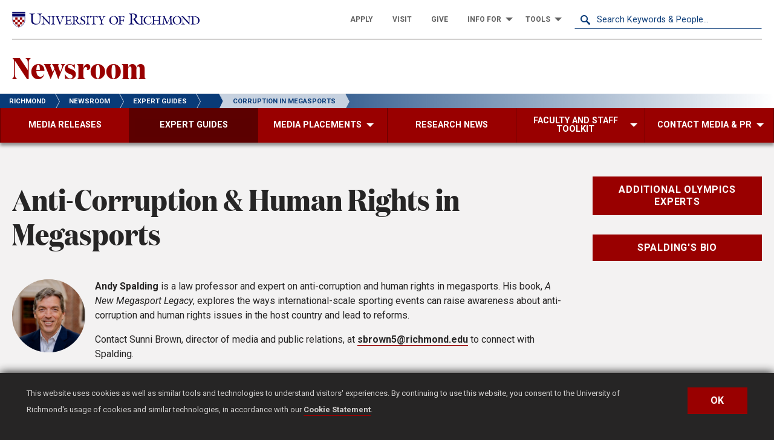

--- FILE ---
content_type: text/html; charset=UTF-8
request_url: https://news.richmond.edu/experts/olympics/spalding.html
body_size: 15285
content:
<!DOCTYPE html>
<html xmlns="http://www.w3.org/1999/xhtml" class="no-js" dir="ltr" lang="en">
    <head>
        
        
        

				<meta charset="utf-8" />
				<meta http-equiv="X-UA-Compatible" content="IE=edge" />
				<meta name="viewport" content="width=device-width, initial-scale=1.0" />
				<meta name="ecosystem" content="hermes" /> 

        	
        	
        <title>Corruption in Megasports - Olympics - Expert Guides - Newsroom - University of Richmond</title>
        
        
        <meta content="Corruption in Megasports - Olympics - Expert Guides - Newsroom - University of Richmond" property="og:title"/>
<meta content="Corruption in Megasports - Olympics - Expert Guides - Newsroom - University of Richmond" property="twitter:title"/>
<meta content="website" property="og:type"/>
<meta content="en_US" property="og:locale"/>
<!--<meta content="summary" name="twitter:card"/>-->
<meta content="summary_large_image" name="twitter:card"/>
<meta content="@urichmond" name="twitter:site"/>
<meta content="@urichmond" name="twitter:creator"/>
<meta content="544639622631998" property="fb:app_id"/>
<meta content="US-VA" name="geo.region"/>
<meta content="Richmond" name="geo.placename"/>
<meta content="news" property="og:site_name"/>

<meta name="cascade_id" content="434e4d97ac1c08c54d1b4fd072ed1921" url="https://cas.richmond.edu:8443/entity/open.act?id=434e4d97ac1c08c54d1b4fd072ed1921&type=page"/>

                    

        
<link href="https://d2n43swdo6jzfk.cloudfront.net/dist/css/main/components.min.css" rel="preload" as="style" fetchpriority="low" onload="this.onload=null;this.rel='stylesheet'"/><link href="https://d2n43swdo6jzfk.cloudfront.net/dist/css/main/core.min.css" rel="stylesheet" media="all"/>
				<link href="https://d2n43swdo6jzfk.cloudfront.net/dist/img/png/favicon-32x32.png" rel="icon" type="image/png" sizes="32x32" />
				<link href="https://d2n43swdo6jzfk.cloudfront.net/dist/img/png/favicon-16x16.png" rel="icon" type="image/png" sizes="16x16" />
				<link href="https://d2n43swdo6jzfk.cloudfront.net/dist/img/png/apple-touch-icon-iphone-60x60.png" rel="apple-touch-icon" />
				<link href="https://d2n43swdo6jzfk.cloudfront.net/dist/img/png/apple-touch-icon-ipad-76x76.png" rel="apple-touch-icon" sizes="60x60" />
				<link href="https://d2n43swdo6jzfk.cloudfront.net/dist/img/png/apple-touch-icon-iphone-retina-120x120.png" rel="apple-touch-icon" sizes="114x114" />
				<link href="https://d2n43swdo6jzfk.cloudfront.net/dist/img/png/apple-touch-icon-ipad-retina-152x152.png" rel="apple-touch-icon" sizes="144x144" />
				<link rel="preconnect" href="https://fonts.googleapis.com">
				<link rel="preconnect" href="https://d2n43swdo6jzfk.cloudfront.net/dist/css/main/core.min.css">
				<link rel="preconnect" href="https://fonts.gstatic.com" crossorigin>
				<link href="https://fonts.googleapis.com/css2?family=Roboto:ital,wght@0,100..900;1,100..900&display=swap" rel="stylesheet">
				<link rel="preconnect" href="https://d2n43swdo6jzfk.cloudfront.net/dist/fonts/DomaineDisplayNarrowWeb-Bold.woff2" crossorigin>
				<script>
					var cdnAssetsUrl = "https://d2n43swdo6jzfk.cloudfront.net";
				</script><script src="https://d2n43swdo6jzfk.cloudfront.net/dist/js/main/app.bundle.min.js"></script>
			<script>
				var dataLayer = window.dataLayer = window.dataLayer || [];
			</script>
				<!-- Google Tag Manager (news) -->
				<script>
					(function(w,d,s,l,i){w[l]=w[l]||[];w[l].push({'gtm.start':
					new Date().getTime(),event:'gtm.js'});var f=d.getElementsByTagName(s)[0],
					j=d.createElement(s),dl=l!='dataLayer'?'&l='+l:'';j.async=true;j.src=
					'https://www.googletagmanager.com/gtm.js?id='+i+dl;f.parentNode.insertBefore(j,f);
					})(window,document,'script','dataLayer','GTM-K2M93PW');
				</script>
				<!-- End Google Tag Manager (news) -->
			
				<!-- Google Tag Manager - (rollup) -->
				<script>
					(function(w,d,s,l,i){w[l]=w[l]||[];w[l].push({'gtm.start':
					new Date().getTime(),event:'gtm.js'});var f=d.getElementsByTagName(s)[0],
					j=d.createElement(s),dl=l!='dataLayer'?'&l='+l:'';j.async=true;j.src=
					'https://www.googletagmanager.com/gtm.js?id='+i+dl;f.parentNode.insertBefore(j,f);
					})(window,document,'script','dataLayer','GTM-MFCJ8ST');
				</script>
				<!-- End Google Tag Manager - (rollup) -->
			
			<!-- Begin Slate - Ping code -->
			<script async="async" src="https://connect.richmond.edu/ping">/**/</script>
			<!-- End Slate - Ping code --> 

          
        
    </head>
    
    <body class="office-secondary">
    
    
   

    <header>
        
    <!-- SKIP TO LINK START -->
<div id="skip-link-wrap-hm">
	<div class="skip-link-hm"><a href="#content">Skip to Main Content</a></div>
	<div class="skip-link-hm"><a href="#footer">Skip to Footer</a></div>
</div><div class="search-reveal-hm reveal reveal-hm full" id="search-reveal-hm" data-reveal>
	<div class="search-reveal-inner-hm site-search-hm">
		<button class="close-button reveal-close-hm" data-close aria-label="Close modal" type="button">
			<span class="hide-for-sr">&times;</span>
			<span class="show-for-sr">Close Modal</span>
		</button>
		<div class="results-header">
			<div class="results-header-container">
				<div class="switch-wrapper">
					<p class="hide-for-sr">news.richmond.edu web results only</p>
					<div class="switch tiny">
						<input class="switch-input" id="site-switch-hm" type="checkbox" name="siteSwitch" required>
						<label class="switch-paddle" for="site-switch-hm">
							<span class="show-for-sr">Search news.richmond.edu web results only?</span>
						</label>
					</div>
				</div>
				<form id="site-search-reveal-hm" class="site-search-hm" action="https://search.richmond.edu/?">
					<label for="search-keyword-reveal" class="uppercase-hm gotham-bold-hm">Search news.richmond.edu</label>
					<input id="search-keyword-reveal" class="query-hm medium-margin-bottom-0-hm" type="search" name="query" placeholder="Search Keywords &amp; People..." required="">
					<button class="clear" type="reset"><span class="show-for-sr">Reset Search</span></button>
					<button class="search" type="submit">
						<span class="show-for-sr">Do Search</span>
						<svg version="1.1" id="Layer_1" xmlns="http://www.w3.org/2000/svg" xmlns:xlink="http://www.w3.org/1999/xlink" x="0px" y="0px"
	 viewBox="0 0 20.1 20.1" style="enable-background:new 0 0 20.1 20.1;" xml:space="preserve">
<style type="text/css">
	.st0{fill:currentColor;}
</style>
<title>Magnifying Glass</title>
<path class="st0" d="M13.9,11.9c2.4-3.5,1.5-8.2-2-10.6s-8.2-1.5-10.6,2s-1.5,8.2,2,10.6c2.6,1.8,6,1.8,8.6,0
	c0.1,0.1,4.5,5.2,4.5,5.2c0.6,0.9,1.8,1.2,2.8,0.6s1.2-1.8,0.6-2.8c-0.1-0.2-0.3-0.4-0.6-0.6C19.2,16.4,14,12,13.9,11.9z M7.6,12.8
	c-2.9,0-5.2-2.3-5.2-5.2s2.3-5.2,5.2-5.2s5.2,2.3,5.2,5.2S10.5,12.8,7.6,12.8L7.6,12.8z"/>
</svg>
					</button>
				</form>
			</div>
		</div>
		<div class="search-reveal-content">
			<div class="grid-container">
				<div class="grid-x grid-margin-x small-align-center-hm">
					<div class="cell small-12 large-6">
						<h2 class="small-margin-bottom-0-hm color-primary-hm">Web Results</h2>
						<nav aria-label="Pagination">
							<ul class="pagination search-pagination-hm pagination-hm" id="search-ajax-pagination-top"></ul>
						</nav>
						<div class="results-container-hm">
							<div class="ajax-search-results-hm search-results-hm"></div>
						</div>
						<nav aria-label="Pagination">
							<ul class="pagination search-pagination-hm pagination-hm" id="search-ajax-pagination-bottom"></ul>
						</nav>
					</div>
					<div class="cell small-12 large-6">
						<h2 class="small-margin-bottom-0-hm color-primary-hm">Directory Results</h2>
						<nav aria-label="Pagination">
							<ul class="pagination directory-pagination-hm pagination-hm" id="directory-ajax-pagination-top"></ul>
						</nav>
						<div class="results-container-hm">
							<div class="directory-results-hm"></div>
						</div>
						<nav aria-label="Pagination">
							<ul class="pagination directory-pagination-hm pagination-hm" id="directory-ajax-pagination-bottom"></ul>
						</nav>
					</div>
				</div>
			</div>
		</div>
	</div>
</div>

<div class="nav-bar-container grid-container">
    <div class="grid-x align-middle small-align-center-hm large-align-left-hm small-padding-vertical-1-hm">
		<div class="logo-container-hm large-3 cell">
			<a href="https://www.richmond.edu" id="university-logo-hm" aria-label="University of Richmond">
				<span class="hidden-content-hm">University of Richmond</span>
			</a>
		</div>
		<div class="toolbar-hm large-9 cell show-for-large">
			<div class="grid-x large-align-right-hm">
				<ul class="dropdown-menu-hm toolbar-menu-hm dropdown menu large-8 align-right" data-dropdown-menu>
					<li>
						<a href="https://admissions.richmond.edu/process/index.html"><span>Apply</span></a>
					</li>
					<li>
						<a href="https://admissions.richmond.edu/visit/index.html"><span>Visit</span></a>
					</li>
					<li>
						<a href="https://giving.richmond.edu/"><span>Give</span></a>
					</li>
					<li class="is-dropdown-submenu-parent-hm" id="audience-menu">
						<a href="#"><span>Info For</span></a>
						<ul class="menu submenu is-dropdown-submenu first-sub vertical">
							<li class="is-submenu-item is-dropdown-submenu-item"><a href="https://alumni.richmond.edu/"><span>Alumni</span></a></li>
							<li class="is-submenu-item is-dropdown-submenu-item"><a href="https://www.richmond.edu/students/"><span>Current Students</span></a></li>
							<li class="is-submenu-item is-dropdown-submenu-item"><a href="https://spiderinsider.richmond.edu/"><span>Staff & Faculty</span></a></li>
							<li class="is-submenu-item is-dropdown-submenu-item"><a href="https://studentdevelopment.richmond.edu/parents/index.html"><span>Parents & Families</span></a></li>
							<li class="is-submenu-item is-dropdown-submenu-item"><a href="https://careerservices.richmond.edu/channels/employer/"><span>Employers</span></a></li>
							<li class="is-submenu-item is-dropdown-submenu-item"><a href="https://www.richmond.edu/community/"><span>Community</span></a></li>
						</ul>
					</li>
					<li class="is-dropdown-submenu-parent-hm">
						<a href="#"><span>Tools</span></a>
						<ul id="tools-menu" class="menu submenu is-dropdown-submenu first-sub vertical">
							<li class="is-submenu-item is-dropdown-submenu-item"><a href="https://wd5.myworkday.com/wday/authgwy/richmond/login.htmld"><span>Workday</span></a></li>
							<li class="is-submenu-item is-dropdown-submenu-item"><a href="https://bannerweb.richmond.edu/"><span>Bannerweb</span></a></li>
                            <li class="is-submenu-item is-dropdown-submenu-item"><a href="https://blackboard.richmond.edu/"><span>Blackboard</span></a></li>
					   		<li class="is-submenu-item is-dropdown-submenu-item"><a href="https://box.richmond.edu/"><span>Box</span></a></li>
                            <li class="is-submenu-item is-dropdown-submenu-item"><a href="https://outlook.office.com/"><span>Exchange email</span></a></li>
                            <li class="is-submenu-item is-dropdown-submenu-item"><a href="https://gmail.richmond.edu/"><span>Gmail</span></a></li>
                            <li class="is-submenu-item is-dropdown-submenu-item"><a href="https://spidertechnet.richmond.edu/"><span>SpiderTechNet</span></a></li>
                            <li class="is-submenu-item is-dropdown-submenu-item"><a href="https://library.richmond.edu/"><span>Library</span></a></li>
                            <li class="is-submenu-item is-dropdown-submenu-item"><a href="https://maps.richmond.edu/"><span>Maps</span></a></li>
                            <li class="is-submenu-item is-dropdown-submenu-item"><a href="https://calendar.richmond.edu/"><span>Calendar</span></a></li>
						</ul>
					</li>
				</ul>
				<div class="toolbar-search-hm large-4">
					<form id="site-search-header-hm" class="site-search-hm" action="https://search.richmond.edu/?">
						<label for="search-keyword-header" class="show-for-sr">Search</label>
						<input id="search-keyword-header" class="query-hm medium-margin-bottom-0-hm" type="search" name="query" placeholder="Search Keywords &amp; People..." required="">
						<button class="clear" type="reset"><span class="show-for-sr">Reset Search</span></button>
						<button class="search" type="submit">
							<span class="show-for-sr">Do Search</span>
							<svg version="1.1" id="Layer_1" xmlns="http://www.w3.org/2000/svg" xmlns:xlink="http://www.w3.org/1999/xlink" x="0px" y="0px"
	 viewBox="0 0 20.1 20.1" style="enable-background:new 0 0 20.1 20.1;" xml:space="preserve">
<style type="text/css">
	.st0{fill:currentColor;}
</style>
<title>Magnifying Glass</title>
<path class="st0" d="M13.9,11.9c2.4-3.5,1.5-8.2-2-10.6s-8.2-1.5-10.6,2s-1.5,8.2,2,10.6c2.6,1.8,6,1.8,8.6,0
	c0.1,0.1,4.5,5.2,4.5,5.2c0.6,0.9,1.8,1.2,2.8,0.6s1.2-1.8,0.6-2.8c-0.1-0.2-0.3-0.4-0.6-0.6C19.2,16.4,14,12,13.9,11.9z M7.6,12.8
	c-2.9,0-5.2-2.3-5.2-5.2s2.3-5.2,5.2-5.2s5.2,2.3,5.2,5.2S10.5,12.8,7.6,12.8L7.6,12.8z"/>
</svg>
						</button>
					</form>
				</div>
			</div>
		</div>
    </div>
</div>

        <!-- OFF CANVAS MOBILE MENU-->
        <div class="mobile-outer">
            <!-- MOBILE NAV CONTROLS START -->
            <ul class="tabs hide-for-large mobile-nav-controls-hm grid-x grid-padding-x small-align-justify-hm" data-tabs id="mobile-tabs" onClick="outer = document.querySelectorAll('.mobile-outer'); outer[0].classList.add('open');">
	<li class="tabs-title button-offcanvas-hm cell">
		<a data-tabs-target="mobile-menu" href="#mobile-menu" role="tab">
			<div class="hidden-content-hm">Menu</div>
		</a>
	</li>
	<li class="tabs-title button-more-hm cell">
		<a data-tabs-target="mobile-more" href="#mobile-more">
			<div class="hidden-content-hm">More Links</div>
		</a>
	</li>
	<li class="tabs-title button-tools-hm cell">
		<a data-tabs-target="mobile-tools" href="#mobile-tools">
			<div class="hidden-content-hm">Tools</div>
		</a>
	</li>
	<li class="tabs-title button-sitesearch-hm cell">
		<a data-tabs-target="mobile-search" href="#mobile-search">
			<div class="hidden-content-hm">Search</div>
		</a>
	</li>
</ul>            <!-- MOBILE NAV CONTROLS END -->
            <div class="mobile-inner">
                <div class="tabs-content" data-tabs-content="mobile-tabs">
                    <div class="tabs-panel" id="mobile-menu">
                        <!-- MOBILE BREADCRUMB NAVIGATION START -->
                        
<nav aria-label="Breadcrumb" role="navigation">
    <ol class="breadcrumbs breadcrumbs-mobile-hm">
		                                    <li class="breadcrumb-shield-hm">            <a href="../../index.html">
        <svg xmlns="http://www.w3.org/2000/svg" viewBox="0 0 111.68 133.27"><defs><style>.a{fill:#fff;}.b{fill:#122851;}.c{fill:#980000;}</style></defs><title>shield_no_text</title><path class="a" d="M111.68,0H0V40.55L.22,61.27A75.13,75.13,0,0,0,2,77.84,69.32,69.32,0,0,0,6.91,92.09a73.23,73.23,0,0,0,15.63,21.55,86.31,86.31,0,0,0,9.05,7.54,89.63,89.63,0,0,0,8.8,5.6,69.29,69.29,0,0,0,14,6.07l1.44.42,1.44-.42a69.53,69.53,0,0,0,14-6.07,89.63,89.63,0,0,0,8.8-5.6,85.17,85.17,0,0,0,9-7.54,73.44,73.44,0,0,0,15.64-21.55,69.92,69.92,0,0,0,4.89-14.25,75.74,75.74,0,0,0,1.8-16.57l.22-20.72Z"/><path class="b" d="M1.31,41.84l.2,19.42A74.34,74.34,0,0,0,3.28,77.55a68.2,68.2,0,0,0,4.8,14A71.8,71.8,0,0,0,23.44,112.7a83.4,83.4,0,0,0,8.9,7.43A87.17,87.17,0,0,0,41,125.65a68,68,0,0,0,13.74,6l1.08.31,1.08-.31a68,68,0,0,0,13.74-6,87,87,0,0,0,8.67-5.52,82.54,82.54,0,0,0,8.91-7.43A72,72,0,0,0,103.6,91.54a68.17,68.17,0,0,0,4.79-14,74.34,74.34,0,0,0,1.78-16.29l.2-19.42ZM108.22,61.25a72.5,72.5,0,0,1-1.72,15.88,66.42,66.42,0,0,1-4.66,13.58,69.74,69.74,0,0,1-15,20.6,79.71,79.71,0,0,1-8.7,7.24,82.18,82.18,0,0,1-8.48,5.4,66.68,66.68,0,0,1-13.33,5.8l-.54.15-.55-.15A66.93,66.93,0,0,1,42,124a84.39,84.39,0,0,1-8.48-5.4,81.65,81.65,0,0,1-8.7-7.24A69.88,69.88,0,0,1,9.84,90.71,65.82,65.82,0,0,1,5.18,77.13,71.89,71.89,0,0,1,3.45,61.25L3.27,43.78H108.41Z"/><path class="b" d="M6.69,76.65a64.36,64.36,0,0,0,4.54,13.27A68.34,68.34,0,0,0,25.8,110.07a80.31,80.31,0,0,0,8.5,7.1,85.59,85.59,0,0,0,8.29,5.3,64.5,64.5,0,0,0,13,5.66l.27.08.27-.08a64.5,64.5,0,0,0,13-5.66,85.59,85.59,0,0,0,8.29-5.3,79.2,79.2,0,0,0,8.49-7.1,68.37,68.37,0,0,0,14.58-20.15A65,65,0,0,0,105,76.65a71.3,71.3,0,0,0,1.68-15.54l.17-16.36H4.84L5,61.11A70.69,70.69,0,0,0,6.69,76.65Zm99.17-30.93L105.7,61.1c0,44-38,62.69-49.86,66.1C44,123.79,6,105.1,6,61.1L5.82,45.72Z"/><rect class="b" x="1.29" y="1.29" width="109.09" height="8.19"/><rect class="c" x="65.61" y="86.42" width="19.54" height="19.54"/><rect class="c" x="65.61" y="47.34" width="19.54" height="19.54"/><rect class="c" x="26.53" y="47.34" width="19.54" height="19.54"/><rect class="c" x="26.53" y="86.42" width="19.54" height="19.54"/><rect class="c" x="46.07" y="66.88" width="19.54" height="19.54"/><path class="c" d="M46.07,106V121.4a59.94,59.94,0,0,0,9.77,4.11,60.31,60.31,0,0,0,9.77-4.11V106Z"/><path class="c" d="M103.85,66.88H85.15V86.42h14a62.52,62.52,0,0,0,3.29-10.34A67.06,67.06,0,0,0,103.85,66.88Z"/><path class="c" d="M26.53,66.88H7.83a67.06,67.06,0,0,0,1.38,9.2,62.55,62.55,0,0,0,3.3,10.34h14Z"/><polygon class="b" points="1.29 14.89 1.46 38.98 110.45 38.98 110.28 14.89 1.29 14.89"/></svg>            <div> 
            <span class="hidden-content-hm">Current: </span>
            <span>Newsroom</span>        </div>
        </a>
</li>
                                                    <li>            <a href="../index.html">
                        Expert Guides        </a>
</li>
                                                                                <li>
                                            <a href="index.html">
                        olympics        </a>
                </li>
            <li>
                <span class="hidden-content-hm">Current: </span>
                        Corruption in Megasports            </li>
                                                	</ol>
</nav>

                        <!-- MOBILE BREADCRUMB NAVIGATION END -->
                        <!-- MOBILE NAVIGATION (DRILLDOWN) START -->
                        <nav id="mobile-nav">
                            
<ul class="vertical menu drilldown drilldown-menu-hm" data-auto-height="true" data-drilldown="true" data-parent-link="true">					                                 
                                                                                             
                <li class="drilldown-menu-item-hm">
            <a href="../../releases/index.html">Media Releases</a>
        </li>    
                                                                                                         
                <li class="drilldown-menu-item-hm is-drilldown-submenu-parent-hm">
            <a href="../index.html">Expert Guides</a>
                                        <ul class="menu vertical nested drilldown-submenu-hm">
                                                                                <li class="drilldown-submenu-item-hm">
            <a href="../wildlife/index.html"></a>
                                        <ul class="menu vertical nested drilldown-submenu-hm">
                                                                                <li class="drilldown-menu-item-hm"><a href="../wildlife/brinkerhoff.html">Ticks &amp; Lyme Disease</a></li>
                                                                                                            <li class="drilldown-menu-item-hm"><a href="../wildlife/richardson.html">Urban Rats</a></li>
                                                                                                            <li class="drilldown-menu-item-hm"><a href="../wildlife/odonnell.html">Spiders</a></li>
                                                                                                            <li class="drilldown-menu-item-hm"><a href="../wildlife/sevin.html">Wildlife Trafficking </a></li>
                                                                                                            <li class="drilldown-menu-item-hm"><a href="../wildlife/smallwood.html">Squirrel Behavior </a></li>
                                                                                                            <li class="drilldown-menu-item-hm"><a href="../wildlife/maurakis.html">Freshwater Fishes</a></li>
                                                                                                            <li class="drilldown-menu-item-hm"><a href="../wildlife/erikson.html">Invasive Species</a></li>
                                                                                                            <li class="drilldown-menu-item-hm"><a href="../wildlife/grayson.html">Wildlife &amp; Climate Change</a></li>
                                                                </ul>
                    </li>
                                                                                                            <li class="drilldown-submenu-item-hm">
            <a href="index.html"></a>
                                        <ul class="menu vertical nested drilldown-submenu-hm">
                                                                                <li class="drilldown-menu-item-hm"><a href="spalding.html">Corruption in Megasports</a></li>
                                                                                                            <li class="drilldown-menu-item-hm"><a href="brauer.html">Sports Media</a></li>
                                                                                                            <li class="drilldown-menu-item-hm"><a href="helms.html">Science of the Perfect Dive </a></li>
                                                                                                            <li class="drilldown-menu-item-hm"><a href="williamson.html">Sports, Justice, and Ethics </a></li>
                                                                                                            <li class="drilldown-menu-item-hm"><a href="martin.html">Robots at the Olympics</a></li>
                                                                                                            <li class="drilldown-menu-item-hm"><a href="mckenna.html">Surveillance</a></li>
                                                                </ul>
                    </li>
                                                                                                            <li class="drilldown-submenu-item-hm">
            <a href="../pop-culture/index.html"></a>
                                        <ul class="menu vertical nested drilldown-submenu-hm">
                                                                                <li class="drilldown-menu-item-hm"><a href="../pop-culture/brauer.html">James Bond &amp; crime fiction</a></li>
                                                                                                            <li class="drilldown-menu-item-hm"><a href="../pop-culture/cavenaugh.html">Women Who Kill </a></li>
                                                                                                            <li class="drilldown-menu-item-hm"><a href="../pop-culture/peifer.html">Parasocial Relationships</a></li>
                                                                                                            <li class="drilldown-menu-item-hm"><a href="../pop-culture/oware.html">Hip-hop &amp; Rap Culture</a></li>
                                                                                                            <li class="drilldown-menu-item-hm"><a href="../pop-culture/routt.html">Medieval History &amp; Fantasy</a></li>
                                                                                                            <li class="drilldown-menu-item-hm"><a href="../pop-culture/flanigan.html">Philosophy &amp; Music</a></li>
                                                                                                            <li class="drilldown-menu-item-hm"><a href="../pop-culture/tait.html">Celebrities &amp; Prenups </a></li>
                                                                                                            <li class="drilldown-menu-item-hm"><a href="../pop-culture/nielson.html">Rap on Trial </a></li>
                                                                                                            <li class="drilldown-menu-item-hm"><a href="../pop-culture/drell.html">Medieval Fashion &amp; History</a></li>
                                                                </ul>
                    </li>
                                                                                                            <li class="drilldown-submenu-item-hm">
            <a href="../headline-news/index.html"></a>
                                        <ul class="menu vertical nested drilldown-submenu-hm">
                                                                                <li class="drilldown-menu-item-hm"><a href="../headline-news/singal.html">Astronomy News</a></li>
                                                                                                            <li class="drilldown-menu-item-hm"><a href="../headline-news/lain.html">Capital Punishment</a></li>
                                                                                                            <li class="drilldown-menu-item-hm"><a href="../headline-news/hallock.html">Equal Pay Day </a></li>
                                                                                                            <li class="drilldown-menu-item-hm"><a href="../headline-news/shields.html">K-12 Education</a></li>
                                                                                                            <li class="drilldown-menu-item-hm"><a href="../headline-news/tobias.html">Judicial Selection </a></li>
                                                                                                            <li class="drilldown-menu-item-hm"><a href="../headline-news/nolin.html">Food Science</a></li>
                                                                </ul>
                    </li>
                                                                                                            <li class="drilldown-submenu-item-hm">
            <a href="../eclipse/index.html"></a>
                                        <ul class="menu vertical nested drilldown-submenu-hm">
                                                                                <li class="drilldown-menu-item-hm"><a href="../eclipse/singal.html">Total Solar Eclipses</a></li>
                                                                </ul>
                    </li>
                                                                                                            <li class="drilldown-submenu-item-hm">
            <a href="../ai/index.html"></a>
                                        <ul class="menu vertical nested drilldown-submenu-hm">
                                                                                <li class="drilldown-menu-item-hm"><a href="../ai/thekdi.html">Risk Assessment and AI </a></li>
                                                                                                            <li class="drilldown-menu-item-hm"><a href="../ai/crootof.html">Autonomous Weapons</a></li>
                                                                                                            <li class="drilldown-menu-item-hm"><a href="../ai/mckenna.html">Privacy &amp; AI </a></li>
                                                                                                            <li class="drilldown-menu-item-hm"><a href="../ai/donald.html">AI &amp; Scientific Research</a></li>
                                                                                                            <li class="drilldown-menu-item-hm"><a href="../ai/tilton.html">Machine Learning &amp; History</a></li>
                                                                                                            <li class="drilldown-menu-item-hm"><a href="../ai/bell.html">AI in Higher Education</a></li>
                                                                                                            <li class="drilldown-menu-item-hm"><a href="../ai/cassada.html">AI in K-12 Schools</a></li>
                                                                                                            <li class="drilldown-menu-item-hm"><a href="../ai/martin.html">Robotics </a></li>
                                                                                                            <li class="drilldown-menu-item-hm"><a href="../ai/jiang.html">AI &amp; Music Analysis</a></li>
                                                                                                            <li class="drilldown-menu-item-hm"><a href="../ai/arnold.html">AI &amp; Data Science</a></li>
                                                                                                            <li class="drilldown-menu-item-hm"><a href="../ai/parish.html">Machine Learning in Science </a></li>
                                                                </ul>
                    </li>
                                                                </ul>
                    </li>
                                                                                                         
                <li class="drilldown-menu-item-hm is-drilldown-submenu-parent-hm">
            <a href="../../placements/index.html">Media Placements</a>
                                        <ul class="menu vertical nested drilldown-submenu-hm">
                                                                                <li class="drilldown-menu-item-hm"><a href="../../placements/commentary.html">Commentary</a></li>
                                                                                                            <li class="drilldown-menu-item-hm"><a href="../../placements/conversation.html">The Conversation</a></li>
                                                                </ul>
                    </li>
                                                                                                         
                <li class="drilldown-menu-item-hm">
            <a href="../../research/index.html">Research News</a>
        </li>    
                                                                                                         
                <li class="drilldown-menu-item-hm is-drilldown-submenu-parent-hm">
            <a href="../../toolkit/index.html">Faculty and Staff Toolkit</a>
                                        <ul class="menu vertical nested drilldown-submenu-hm">
                                                                                <li class="drilldown-menu-item-hm"><a href="../../toolkit/making-time.html">Why Make Time for Media Interviews</a></li>
                                                                                                            <li class="drilldown-menu-item-hm"><a href="../../toolkit/work-with-media-pr.html">Why Work With the Media &amp; PR Team</a></li>
                                                                                                            <li class="drilldown-menu-item-hm"><a href="../../toolkit/checklist.html">Interview Checklist</a></li>
                                                                                                            <li class="drilldown-menu-item-hm"><a href="../../toolkit/opinion.html">The Art of the Opinion</a></li>
                                                                                                            <li class="drilldown-menu-item-hm"><a href="../../toolkit/terms.html">Media and Public Relations Terms</a></li>
                                                                                                            <li class="drilldown-menu-item-hm"><a href="../../toolkit/news-clips.html">News Clips</a></li>
                                                                                                            <li class="drilldown-menu-item-hm"><a href="../../toolkit/the-conversation.html">Writing for The Conversation</a></li>
                                                                                                            <li class="drilldown-menu-item-hm"><a href="../../toolkit/assets.html">Digital Interview Backgrounds</a></li>
                                                                </ul>
                    </li>
                                                                                                         
                <li class="drilldown-menu-item-hm is-drilldown-submenu-parent-hm">
            <a href="../../contact/index.html">Contact Media &amp; PR</a>
                                        <ul class="menu vertical nested drilldown-submenu-hm">
                                                                                <li class="drilldown-submenu-item-hm">
            <a href="../../contact/policies/index.html">Policies</a>
                                        <ul class="menu vertical nested drilldown-submenu-hm">
                                                                                <li class="drilldown-menu-item-hm"><a href="../../contact/policies/style-guide.html">Media &amp; PR Style Guide</a></li>
                                                                </ul>
                    </li>
                                                                </ul>
                    </li>
                                                                                                         
                <li class="drilldown-menu-item-hm is-drilldown-submenu-parent-hm">
            <a href="../../news/index.html">News</a>
                                        <ul class="menu vertical nested drilldown-submenu-hm">
                                                                                <li class="drilldown-submenu-item-hm">
            <a href="../../news/article/index.html"></a>
        </li>    
                                                                </ul>
                    </li>
                            </ul>




                        </nav>
                        <!-- MOBILE NAVIGATION (DRILLDOWN) END -->
                    </div>
                    <div class="tabs-panel" id="mobile-more">
	<nav class="mobile-secondary">
		<ul>
			<li><a class="button brand-button-hm" href="https://admissions.richmond.edu/process/index.html">Apply</a></li>
			<li><a class="button brand-button-hm" href="https://admissions.richmond.edu/visit/index.html">Visit</a></li>
			<li><a class="button brand-button-hm" href="https://giving.richmond.edu/">Give</a></li>
		</ul>
	</nav>
	<h2 class="subhead-hm">Info for...</h2>
	<nav class="mobile-secondary">
		<ul>
			<li><a class="button brand-button-hm" href="https://www.richmond.edu/students/">Students</a></li>
			<li><a class="button brand-button-hm" href="https://spiderinsider.richmond.edu/">Faculty/Staff</a></li>
			<li><a class="button brand-button-hm" href="https://studentdevelopment.richmond.edu/parents/index.html">Parents</a></li>
			<li><a class="button brand-button-hm" href="https://alumni.richmond.edu/">Alumni</a></li>
			<li><a class="button brand-button-hm" href="https://www.richmond.edu/community/">Community</a></li>
		</ul>
	</nav>
</div>
<div class="tabs-panel" id="mobile-tools">
	<nav class="mobile-secondary">
		<ul>
			<li><a class="button brand-button-hm" href="https://wd5.myworkday.com/wday/authgwy/richmond/login.htmld">Workday</a></li>
			<li><a class="button brand-button-hm" href="https://bannerweb.richmond.edu/">Bannerweb</a></li>
            <li><a class="button brand-button-hm" href="https://blackboard.richmond.edu/">Blackboard</a></li>
		  	<li><a class="button brand-button-hm" href="https://box.richmond.edu/">Box</a></li>
            <li><a class="button brand-button-hm" href="https://outlook.office.com/">Exchange Email</a></li>
            <li><a class="button brand-button-hm" href="https://gmail.richmond.edu/">Gmail</a></li>
            <li><a class="button brand-button-hm" href="https://richmond.csod.com/samldefault.aspx">UR Talent Web</a></li>
            <li><a class="button brand-button-hm" href="https://spidertechnet.richmond.edu/">SpiderTechNet</a></li>
            <li><a class="button brand-button-hm" href="https://library.richmond.edu/">Library</a></li>
            <li><a class="button brand-button-hm" href="https://maps.richmond.edu/">Maps</a></li>         
            <li><a class="button brand-button-hm" href="https://calendar.richmond.edu/">Calendar</a></li>
		</ul>
	</nav>
</div>
<div class="tabs-panel" id="mobile-search">
	<div class="mobile-search-wrapper">
		<form id="site-search-mobile-hm" class="site-search-hm" action="https://search.richmond.edu/?">
			<label for="search-keyword-mobile" class="show-for-sr">Search</label>
			<input id="search-keyword-mobile" class="query-hm medium-margin-bottom-0-hm gotham-book-hm" type="search" name="query" placeholder="Search Keywords &amp; People..." required>
			<button class="clear" type="reset"></button>
			<button class="search" type="submit">
				<span class="show-for-sr">Do Search</span>
				<svg version="1.1" id="Layer_1" xmlns="http://www.w3.org/2000/svg" xmlns:xlink="http://www.w3.org/1999/xlink" x="0px" y="0px"
	 viewBox="0 0 20.1 20.1" style="enable-background:new 0 0 20.1 20.1;" xml:space="preserve">
<style type="text/css">
	.st0{fill:currentColor;}
</style>
<title>Magnifying Glass</title>
<path class="st0" d="M13.9,11.9c2.4-3.5,1.5-8.2-2-10.6s-8.2-1.5-10.6,2s-1.5,8.2,2,10.6c2.6,1.8,6,1.8,8.6,0
	c0.1,0.1,4.5,5.2,4.5,5.2c0.6,0.9,1.8,1.2,2.8,0.6s1.2-1.8,0.6-2.8c-0.1-0.2-0.3-0.4-0.6-0.6C19.2,16.4,14,12,13.9,11.9z M7.6,12.8
	c-2.9,0-5.2-2.3-5.2-5.2s2.3-5.2,5.2-5.2s5.2,2.3,5.2,5.2S10.5,12.8,7.6,12.8L7.6,12.8z"/>
</svg>
			</button>
		</form>
	</div>
	<div id="mobile-search-results-hm">
		<div class="switch-wrapper">
			<p class="hide-for-sr">www.richmond.edu web results only</p>
			<div class="switch tiny">
				<input class="switch-input" id="mobile-site-switch-hm" type="checkbox" name="siteSwitch" required>
				<label class="switch-paddle" for="mobile-site-switch-hm">
					<span class="show-for-sr">Search www.richmond.edu web results only?</span>
				</label>
			</div>
		</div>
		<form id="site-search-reveal-mobile-hm" class="site-search-hm" action="https://search.richmond.edu/?">
			<label for="search-reveal-keyword-mobile" class="uppercase-hm gotham-bold-hm">Search</label>
			<input id="search-reveal-keyword-mobile" class="query-hm medium-margin-bottom-0-hm" type="search" name="query" placeholder="Search Keywords &amp; People..." required>
			<button class="clear" type="reset"></button>
			<button class="search" type="submit">
				<span class="show-for-sr">Do Search</span>
				<svg version="1.1" id="Layer_1" xmlns="http://www.w3.org/2000/svg" xmlns:xlink="http://www.w3.org/1999/xlink" x="0px" y="0px"
	 viewBox="0 0 20.1 20.1" style="enable-background:new 0 0 20.1 20.1;" xml:space="preserve">
<style type="text/css">
	.st0{fill:currentColor;}
</style>
<title>Magnifying Glass</title>
<path class="st0" d="M13.9,11.9c2.4-3.5,1.5-8.2-2-10.6s-8.2-1.5-10.6,2s-1.5,8.2,2,10.6c2.6,1.8,6,1.8,8.6,0
	c0.1,0.1,4.5,5.2,4.5,5.2c0.6,0.9,1.8,1.2,2.8,0.6s1.2-1.8,0.6-2.8c-0.1-0.2-0.3-0.4-0.6-0.6C19.2,16.4,14,12,13.9,11.9z M7.6,12.8
	c-2.9,0-5.2-2.3-5.2-5.2s2.3-5.2,5.2-5.2s5.2,2.3,5.2,5.2S10.5,12.8,7.6,12.8L7.6,12.8z"/>
</svg>
			</button>
		</form>
		<h2>Web Results</h2>
		<nav aria-label="Pagination">
			<ul class="pagination pagination-hm search-pagination-hm" id="search-pagination-mobile-top"></ul>
		</nav>
		<div class="mobile-results-container-hm ajax-search-results-hm"></div>
		<nav aria-label="Pagination">
			<ul class="pagination pagination-hm search-pagination-hm" id="search-pagination-mobile-bottom"></ul>
		</nav>
		<br><hr><br>
		<h2>Directory Results</h2>
		<nav aria-label="Pagination">
			<ul class="pagination directory-pagination-hm pagination-hm" id="directory-ajax-pagination-mobile-top"></ul>
		</nav>
		<div class="mobile-directory-results-container-hm directory-results-hm"></div>
		<nav aria-label="Pagination">
			<ul class="pagination directory-pagination-hm pagination-hm" id="directory-ajax-pagination-mobile-bottom"></ul>
		</nav>
	</div>
</div>                    <!-- OFF CANVAS MOBILE MENU END -->
                </div>
                <button aria-label="Close menu" class="button-close-hm button" onClick="outer = document.querySelectorAll('.mobile-outer'); outer[0].classList.remove('open');" type="button">
					<span class="hidden-content-hm">Close</span>
				</button>
            </div>
        </div>
        <!-- OFF CANVAS MOBILE MENU END -->
		<!-- CASCADE GENERATED SITE NAME MARKUP BELOW -->
        
<div class="grid-container" id="site-name-hm">
	<div class="grid-x align-middle small-align-center-hm medium-align-left-hm">
	                                            <span class="site-name-hm">
        			<a href="../../index.html">Newsroom</a>
        		</span>
    		                                                                            	</div>
</div>


        <!-- CASCADE GENERATED SITE NAME MARKUP ABOVE -->
        <div id="sticky-target-div"></div>
        <div data-sticky-container="true">
			<div class="sticky-hm" data-margin-top="0" data-sticky="true" data-sticky-on="small" data-top-anchor="sticky-target-div:top" id="sticky-header-hm">
				<!-- DESKTOP NAV START -->
				<div class="show-for-large">
					<!-- BREADCRUMB NAVIGATION START -->
					<div id="breadcrumbs-wrap-hm">
<div class="grid-container xlarge-padding-left-0-hm">
	<div class="grid-x">
		<nav aria-label="Breadcrumb" role="navigation">
			<ol class="breadcrumbs breadcrumbs-hm">
				<li><a href="https://www.richmond.edu"><span>Richmond</span></a></li>
                                                <li>            <a href="../../index.html">
                            <span>Newsroom</span>
                </a>
    
</li>
				                       <li>            <a href="../index.html">
                            <span>Expert Guides</span>
                </a>
    
</li>
				                                               <li>            <a href="index.html">
                            <span></span>
                </a>
    
</li>
			<li>
				<span class="hidden-content-hm">Current: </span>
				                                                    <span>Corruption in Megasports</span>
                    			</li>
                                                                    			</ol>
		</nav>
	</div>
</div>
</div>
					<!-- BREADCRUMB NAVIGATION END -->
					<!-- DESKTOP/TABLET NAVIGATION (HORIZONTAL) START -->
					<div id="main-nav-wrap-hm">
                        








<div class="grid-container small-padding-horizontal-0-hm">
    <nav aria-label="Main Navigation" id="main-nav">
        <ul class="dropdown menu dropdown-menu-hm" data-dropdown-menu="true">
                                                                                                                                <li class="cell auto dropdown-menu-item-hm">
            <a href="../../releases/index.html">
                            <span>Media Releases</span>
                    </a>
                            </li>
                                                                                    <li class="cell auto dropdown-menu-item-hm is-active-main-nav-parent-hm">
            <a href="../index.html">
                            <span>Expert Guides</span>
                    </a>
                            </li>
                                                                                                                    <li class="cell auto dropdown-menu-item-hm is-dropdown-submenu-parent-hm">
            <a href="../../placements/index.html">
                                     					    <span>Media Placements</span>
					                            </a>
                                                            <ul class="menu dropdown-submenu-hm">
                                                                                            <li class="dropdown-submenu-item-hm">
            <a href="../../placements/commentary.html">Commentary</a>
        </li>
                                                                                                                                                                                                                                            <li class="dropdown-submenu-item-hm">
            <a href="../../placements/conversation.html">The Conversation</a>
        </li>
                                                                            </ul>
                                    </li>
                                                                                    <li class="cell auto dropdown-menu-item-hm">
            <a href="../../research/index.html">
                            <span>Research News</span>
                    </a>
                            </li>
                                                                                                                    <li class="cell auto dropdown-menu-item-hm is-dropdown-submenu-parent-hm">
            <a href="../../toolkit/index.html">
                                     					    <span>Faculty and Staff Toolkit</span>
					                            </a>
                                                            <ul class="menu dropdown-submenu-hm">
                                                                                                                                                                                                            <li class="dropdown-submenu-item-hm">
            <a href="../../toolkit/making-time.html">Why Make Time for Media Interviews</a>
        </li>
                                                                                                                            <li class="dropdown-submenu-item-hm">
            <a href="../../toolkit/work-with-media-pr.html">Why Work With the Media &amp; PR Team</a>
        </li>
                                                                                                                            <li class="dropdown-submenu-item-hm">
            <a href="../../toolkit/checklist.html">Interview Checklist</a>
        </li>
                                                                                                                            <li class="dropdown-submenu-item-hm">
            <a href="../../toolkit/opinion.html">The Art of the Opinion</a>
        </li>
                                                                                                                            <li class="dropdown-submenu-item-hm">
            <a href="../../toolkit/terms.html">Media and Public Relations Terms</a>
        </li>
                                                                                                                            <li class="dropdown-submenu-item-hm">
            <a href="../../toolkit/news-clips.html">News Clips</a>
        </li>
                                                                                                                            <li class="dropdown-submenu-item-hm">
            <a href="../../toolkit/the-conversation.html">Writing for The Conversation</a>
        </li>
                                                                                                                            <li class="dropdown-submenu-item-hm">
            <a href="../../toolkit/assets.html">Digital Interview Backgrounds</a>
        </li>
                                                                            </ul>
                                    </li>
                                                                                                                    <li class="cell auto dropdown-menu-item-hm is-dropdown-submenu-parent-hm">
            <a href="../../contact/index.html">
                                     					    <span>Contact Media &amp; PR</span>
					                            </a>
                                                            <ul class="menu dropdown-submenu-hm">
                                                                                                        <li class="dropdown-submenu-item-hm">
                    <a href="../../contact/policies/index.html"> 
                Policies            </a>
            </li>
        
                                                                                                                                                                                        </ul>
                                    </li>
                                        </ul>
    </nav>
</div>

                    </div>
                    <!-- DESKTOP/TABLET NAVIGATION (HORIZONTAL) END -->
			    </div>
			    <!-- DESKTOP NAV START -->
			</div>
		</div>
    </header>
    <main>
        

				<!-- Google Tag Manager (news noscript) -->
				<noscript>
					<iframe src="https://www.googletagmanager.com/ns.html?id=GTM-K2M93PW" height="0" width="0" style="display:none;visibility:hidden"></iframe>
				</noscript>
				<!-- End Google Tag Manager (news noscript) -->
				<!-- Google Tag Manager (rollup noscript) -->
				<noscript>
					<iframe src="https://www.googletagmanager.com/ns.html?id=GTM-MFCJ8ST" height="0" width="0" style="display:none;visibility:hidden"></iframe>
				</noscript>
				<!-- End Google Tag Manager (rollup noscript) -->

        <div class="row-hm" id="content-wrap">
			<div class="grid-container">
				<div class="grid-x grid-margin-x small-align-center-hm small-align-top-hm">
					<!-- Primary Content Region + Sub Nav + Hero image + Related Content + Content Regions-->
					
    


					





















 

   
<div class="cell small-12 medium-auto" id="content" role="main" tabindex="-1">
        <div class="grid-x grid-margin-x small-align-center-hm small-align-top-hm">
                                                                                                    <h1 class="content-region-hm cell small-12">Anti-Corruption &amp; Human Rights in Megasports</h1>
                                                                                                                                                                                                                                                                                                          <div class="content-region-hm cell small-12   medium-12   large-12">
                                                                                                                                                                                                                                                                                                                                               <div class="floating-content-region-hm  small-block-4-hm  medium-block-3-hm  large-block-2-hm  small-float-left-hm  medium-float-left-hm  large-float-left-hm  small-padding-1-hm   medium-padding-1-hm   large-padding-1-hm  headshot">
                                                                                                                            <figure>
                    <img alt="Andy Spalding " src="headshots/spalding-full.jpg"/>
                                    </figure>
                                                                                                                                                                                                                                                                                                                                                                        </div>
                                                                                                                                <p><strong>Andy Spalding </strong>is a law professor and expert on anti-corruption and human rights in megasports. His book,&#160;<em>A New Megasport Legacy</em>, explores the ways international-scale sporting events can raise awareness about anti-corruption and human rights issues in the host country and lead to reforms.</p>
<p>Contact Sunni Brown, director of media and public relations, at <a href="mailto:sbrown5@richmond.edu">sbrown5@richmond.edu</a>&#160;to connect with Spalding.&#160;</p>
<p>&#160;</p>
<p style="font-weight: 400;">&#160;</p>
<p style="font-weight: 400;">&#160;</p>
                                                                                                                                                                                                                                                                                                                                                                                                                                                                                                                                                                                                                                                                        </div>
                                                    </div>
    </div>
        <aside class="cell small-12 medium2-4 large-3" id="related-content">
                                                            
                                                                                                                                                                <div class="content-region-hm">                            <div class="grid-container full">
    <div class="grid-x grid-margin-x small-align-center-hm small-align-top-hm">
        
<div class="content-region-hm cell small-padding-vertical-0-hm medium-padding-vertical-1-hm  small-12">
    <a class="promo-hm brand-button-hm primary" href="/experts/olympics/index.html" >
        Additional Olympics Experts    </a>
</div>

<div class="content-region-hm cell small-padding-vertical-0-hm medium-padding-vertical-1-hm  small-12">
    <a class="promo-hm brand-button-hm primary" href="https://directory.richmond.edu/bios/aspaldin/" target="_blank">
        Spalding&apos;s Bio    </a>
</div>
    </div>
</div>                    </div>
                                                        </aside>
    



           



				</div>
			</div>
		</div>
        





















 
                                                                                                                                                                                                                                                                                                                         <div id="cascade-row-1" class="row-hm row-hm stories-channel-hm" data-type="Placement" data-viewType="Card" data-newTab="" data-leadStory="" data-hitsPerPage="6" data-gridSizes-xxlarge="" data-gridSizes-xlarge="" data-gridSizes-large="4" data-gridSizes-medium2="" data-gridSizes-medium="6" data-gridSizes-small2="" data-gridSizes-small="12" data-showdate="1" data-start="1">
	<div class="grid-container">
		<h2 class="center-hm gotham-bold-hm uppercase-hm h3">Media Coverage</h2>								<div class="grid-x small-align-center-hm small-align-top-hm ajax-target-hm">
			
<article class="story-hm card-hm cell placement-hm large-4 medium-6 small-12" data-schema="hermes">
	<a href="https://compliancepodcastnetwork.net/fcpa-compliance-report-andy-spalding-on-transforming-global-sports/" class="preview-image-hm" >

<div class="relative-hm">
    <picture class="">

        <source srcset="https://d1gtq9mqg5x3oe.cloudfront.net/hermes/svgs/_global/logos/third-party/publications/fcpacompliance.svg" media="(min-width: 0px)">        <img
            src="https://d1gtq9mqg5x3oe.cloudfront.net/hermes/svgs/_global/logos/third-party/publications/fcpacompliance.svg"
            alt=""
			loading="lazy"            >
    </picture>
</div>
</a>	<div class="story-inner-hm">
		<div class="date-hm uppercase-hm">June 3, 2024</div>				<a href="https://compliancepodcastnetwork.net/fcpa-compliance-report-andy-spalding-on-transforming-global-sports/" >
			<div class="title-hm"> Andy Spalding on Transforming Global Sports</div>
		</a>
		<div class="preview-hm"><p>Law professor Andy Spalding is interviewed.</p></div>							</div>
</article>
<article class="story-hm card-hm cell placement-hm large-4 medium-6 small-12" data-schema="hermes">
	<a href="https://www.france24.com/en/live-news/20240221-paris-2024-a-new-era-of-corruption-free-olympics" class="preview-image-hm" >

<div class="relative-hm">
    <picture class="">

        <source srcset="https://d1gtq9mqg5x3oe.cloudfront.net/hermes/svgs/_global/logos/third-party/publications/france24.svg" media="(min-width: 0px)">        <img
            src="https://d1gtq9mqg5x3oe.cloudfront.net/hermes/svgs/_global/logos/third-party/publications/france24.svg"
            alt=""
			loading="lazy"            >
    </picture>
</div>
</a>	<div class="story-inner-hm">
		<div class="date-hm uppercase-hm">February 21, 2024</div>		<div class="slug-hm uppercase-hm">Research News</div>		<a href="https://www.france24.com/en/live-news/20240221-paris-2024-a-new-era-of-corruption-free-olympics" >
			<div class="title-hm"> France launches anti-corruption push ahead of 2024 Paris Olympics</div>
		</a>
		<div class="preview-hm"><p>Law professor Andy Spalding, an expert on corruption in megasports, is interviewed in this article that was syndicated internationally in over 100 outlets.</p></div>							</div>
</article>
<article class="story-hm card-hm cell placement-hm large-4 medium-6 small-12" data-schema="kp4">
	<a href="https://richmondmagazine.com/news/education/richmond-law-world-cup-human-rights-observers/" class="preview-image-hm" ><div class="relative-hm">
	<img src="https://d1gtq9mqg5x3oe.cloudfront.net/images/_promos/media-placements-logos/Richmond-Magazine.jpg" alt="" height="auto" loading="lazy">
</div></a>	<div class="story-inner-hm">
		<div class="date-hm uppercase-hm">February 8, 2023</div>				<a href="https://richmondmagazine.com/news/education/richmond-law-world-cup-human-rights-observers/" >
			<div class="title-hm">Eyes on the World Cup</div>
		</a>
		<div class="preview-hm"><p>Law professor Andy Spalding is quoted.</p></div>							</div>
</article>
<article class="story-hm card-hm cell placement-hm large-4 medium-6 small-12" data-schema="kp4">
	<a href="https://fcpablog.com/2022/02/17/what-is-the-future-of-olympics-compliance/" class="preview-image-hm" ><div class="relative-hm">
	<img src="https://d1gtq9mqg5x3oe.cloudfront.net/images/_promos/media-placements-logos/fcpa-promo.jpg" alt="FCPA Blog logo" height="auto" loading="lazy">
</div></a>	<div class="story-inner-hm">
		<div class="date-hm uppercase-hm">February 17, 2022</div>				<a href="https://fcpablog.com/2022/02/17/what-is-the-future-of-olympics-compliance/" >
			<div class="title-hm">What is the future of Olympics compliance?</div>
		</a>
		<div class="preview-hm"><p>Law professor Andy Spalding authored this piece.</p></div>							</div>
</article>
<article class="story-hm card-hm cell placement-hm large-4 medium-6 small-12" data-schema="kp4">
	<a href="https://www.iol.co.za/news/opinion/anti-corruption-agencies-need-to-be-nurtured-b6b1b64b-9c15-4326-83dc-8f6a6bd7f82c" class="preview-image-hm" ><div class="relative-hm">
	<img src="https://d1gtq9mqg5x3oe.cloudfront.net/images/_promos/media-placements-logos/iol-promo.jpg" alt="IOL Logo" height="auto" loading="lazy">
</div></a>	<div class="story-inner-hm">
		<div class="date-hm uppercase-hm">January 20, 2022</div>				<a href="https://www.iol.co.za/news/opinion/anti-corruption-agencies-need-to-be-nurtured-b6b1b64b-9c15-4326-83dc-8f6a6bd7f82c" >
			<div class="title-hm">Anti-corruption agencies need to be nurtured</div>
		</a>
		<div class="preview-hm"><p>Law professor Andy Spalding&#8217;s expertise is featured in this piece.</p></div>							</div>
</article>
<article class="story-hm card-hm cell placement-hm large-4 medium-6 small-12" data-schema="kp4">
	<a href="https://www.youtube.com/watch?v=y4UB8BBnjrE" class="preview-image-hm" ><div class="relative-hm">
	<img src="https://d1gtq9mqg5x3oe.cloudfront.net/images/_promos/media-placements-logos/trt-logo.jpg" alt="TRT logo" height="auto" loading="lazy">
</div></a>	<div class="story-inner-hm">
		<div class="date-hm uppercase-hm">December 9, 2021</div>				<a href="https://www.youtube.com/watch?v=y4UB8BBnjrE" >
			<div class="title-hm">December 9 designated to raise global awareness against corruption</div>
		</a>
		<div class="preview-hm"><p>Law professor and anti-corruption expert Andy Spalding is interviewed.</p></div>							</div>
</article>		</div>
					</div>
</div>
                                                                                                                                                                                                                    


    </main>
    <footer id="footer">
        
<div class="grid-container small-padding-bottom-4-hm large-padding-bottom-1-hm">
	<div class="tools-links grid-x small-align-center-hm small-padding-vertical-2-hm medium2-padding-vertical-1-hm small-align-middle-hm text-center">
	<a class="small-12 medium-4 medium2-auto" href="https://wd5.myworkday.com/wday/authgwy/richmond/login.htmld">Workday</a>
		<a class="small-12 medium-4 medium2-auto" href="https://bannerweb.richmond.edu/">Bannerweb</a>
		<a class="small-12 medium-4 medium2-auto" href="https://blackboard.richmond.edu/">Blackboard</a>
		<a class="small-12 medium-4 medium2-auto" href="https://box.richmond.edu/">Box</a>
		<a class="small-12 medium-4 medium2-auto" href="https://outlook.office.com/">Exchange</a>
		<a class="small-12 medium-4 medium2-auto" href="https://gmail.richmond.edu/">Gmail</a>
		<a class="small-12 medium-4 medium2-auto" href="https://spidertechnet.richmond.edu/"">SpiderTechNet</a>
		<a class="small-12 medium-4 medium2-auto" href="https://library.richmond.edu/">Library</a>
		<a class="small-12 medium-4 medium2-auto" href="https://maps.richmond.edu/">Maps</a>
		<a class="small-12 medium-4 medium2-auto" href="http://calendar.richmond.edu/">Calendar</a>
	</div>
	<div class="article-footer-wrapper grid-x small-padding-top-2-hm small-padding-bottom-2-hm medium2-padding-top-4-hm">
		<div class="university-links article-footer-grid-x-hm grid-x cell small-12 medium2-6 large-5 small-margin-bottom-2-hm medium2-padding-right-2-hm text-center large-text-left">
			<a class="logo small-margin-bottom-2-hm large-margin-right-2-hm" href="https://www.richmond.edu">
				<p class="show-for-sr">The University of Richmond</p>
				<?xml version="1.0" encoding="UTF-8"?><svg id="Layer_1" xmlns="http://www.w3.org/2000/svg" viewBox="0 0 238.2 284.3"><path d="M238.1,0H0V86.5l.5,44.2c0,12.2,1.3,24,3.8,35.3,2.4,10.5,5.9,20.7,10.4,30.4,7.9,16.9,19.2,32.3,33.3,46,5.9,5.7,12.4,11.1,19.3,16.1,6,4.3,12.3,8.3,18.8,11.9,14.7,8.2,25.8,11.8,29.9,13l3.1,.9,3.1-.9c4.1-1.2,15.2-4.8,29.9-13,6.5-3.6,12.8-7.6,18.8-11.9,6.9-5,13.4-10.4,19.3-16.1,14.2-13.6,25.4-29.1,33.3-46,4.5-9.7,8.1-19.9,10.4-30.4,2.5-11.3,3.8-23.2,3.8-35.3l.5-44.2V0h-.1Z" style="fill:#fff;"/><path d="M2.8,89.2l.4,41.4c0,12,1.3,23.6,3.8,34.7,2.3,10.3,5.8,20.3,10.2,29.8,7.8,16.6,18.8,31.8,32.8,45.2,5.8,5.6,12.2,10.9,19,15.8,5.9,4.3,12.1,8.2,18.5,11.8,14.4,8,25.3,11.6,29.3,12.7l2.3,.7,2.3-.7c4-1.2,14.9-4.7,29.3-12.7,6.4-3.5,12.6-7.5,18.5-11.8,6.8-4.9,13.1-10.2,19-15.8,13.9-13.4,25-28.6,32.8-45.1,4.5-9.5,7.9-19.5,10.2-29.8,2.5-11.1,3.8-22.8,3.8-34.7l.4-41.4H2.8v-.1Zm228,41.4c0,11.7-1.2,23-3.7,33.9-2.3,10-5.6,19.8-9.9,29-7.6,16.1-18.3,30.9-31.9,43.9-5.7,5.5-11.9,10.7-18.5,15.5-5.8,4.2-11.9,8-18.1,11.5-14,7.8-24.6,11.2-28.4,12.4l-1.2,.3-1.2-.3c-3.9-1.1-14.4-4.5-28.4-12.4-6.2-3.5-12.3-7.3-18.1-11.5-6.6-4.8-12.8-10-18.5-15.5-13.6-13-24.3-27.8-31.9-43.9-4.3-9.2-7.7-18.9-9.9-29-2.4-10.8-3.7-22.2-3.7-33.9l-.4-37.2H231.2l-.4,37.2Z" style="fill:#122851;"/><path d="M14.3,163.4c2.2,9.8,5.5,19.3,9.7,28.3,7.4,15.7,17.8,30.2,31.1,43,5.6,5.4,11.7,10.5,18.1,15.1,5.6,4.1,11.6,7.9,17.7,11.3,13.7,7.6,23.9,11,27.7,12.1l.6,.2,.6-.2c3.8-1.1,14-4.4,27.7-12.1,6.1-3.4,12-7.2,17.7-11.3,6.4-4.7,12.5-9.8,18.1-15.1,13.2-12.8,23.7-27.2,31.1-43,4.2-9,7.5-18.5,9.7-28.3,2.4-10.6,3.6-21.7,3.6-33.1l.4-34.9H10.3l.4,34.9c0,11.4,1.2,22.6,3.6,33.1ZM225.7,97.5l-.3,32.8c0,93.8-81.1,133.7-106.3,140.9-25.2-7.2-106.4-47.1-106.4-140.9l-.3-32.8H225.7Z" style="fill:#122851;"/><rect x="2.8" y="78.5" width="232.6" height="5.9" style="fill:#122851;"/><rect x="2.8" y="2.8" width="232.6" height="17.5" style="fill:#122851;"/><g><path d="M38.3,48.9c.1-4.4,.2-5.6,5-6.3v-.6h-13.6v.6c4.9,.7,4.9,1.9,5,6.3v14.9c-.1,4.4-.2,5.6-5,6.3v.6h13.7v-.6c-4.9-.7-4.9-1.9-5-6.3v-14.9h-.1Z" style="fill:#122851; fill-rule:evenodd;"/><path d="M158.1,41.4c-8.9,0-15.5,5.9-15.5,14.9s6.6,15,15.6,15,15.6-5.8,15.6-14.9c-.1-7.6-4.8-15-15.7-15Zm-.4,1c6.5,0,10.9,7.1,11,14.6,0,6.1-3.1,13.2-10.1,13.2-7.7,0-11.2-8.4-11.2-15,.1-5.6,3-12.8,10.3-12.8Z" style="fill:#122851; fill-rule:evenodd;"/><path d="M179.3,41.9h-7v.6c5.4,1.2,6.1,2.8,6.1,7.1v6.4c0,9.6,.2,13.5-5.5,14.1v.6h12.7v-.6c-6.2-1.2-5.9-3.4-5.9-13.9v-7.8c7.2,7.7,14.8,15.2,21.6,23.2l.6-.1c-.2-9.3-.4-19.5,.2-24.2,.3-2.8,.9-4.4,3.8-4.8v-.6h-11.6v.6c4.8,.8,5.9,2,6,6.1l.2,15.5-21.2-22.2Z" style="fill:#122851; fill-rule:evenodd;"/><path d="M68.8,43.7c-2.8-1.7-6.1-2.3-9.3-2.3-11.2,0-17.2,7.6-17.2,15.2,0,9.6,7.9,14.7,16.8,14.7,3,0,6-.5,8.7-1.8,1-2.5,1.8-5,2.3-7.6l-.6-.3c-1.9,4.6-4.1,8.7-9.7,8.7-6.2,0-12.6-5.8-12.6-14.2,0-7.3,4.4-13.7,12.2-13.7,5.1,0,7.9,3.4,8.7,8.2h.6v-6.9h.1Z" style="fill:#122851; fill-rule:evenodd;"/><path d="M79,56.8h17.1v7c0,4.7-.1,5.5-5.7,6.3v.6h14.7v-.6c-5.1-.7-5.2-2-5.3-6.3v-14.9c.1-4.4,.2-5.6,5.3-6.3v-.6h-14.6v.6c5.6,.8,5.7,1.7,5.7,6.3v6.1h-17.2v-6.2c0-4.7,.1-5.5,5.7-6.3v-.6h-14.7v.6c5.1,.7,5.2,2,5.3,6.3v14.9c-.1,4.4-.2,5.6-5.3,6.3v.6h14.7v-.6c-5.6-.8-5.7-1.7-5.7-6.3v-6.9Z" style="fill:#122851; fill-rule:evenodd;"/><path d="M116.7,46.6c-.3-.7-1.4-3.2-.5-4.2v-.5h-9.2v.6c2.5,.2,4.9,1.2,4.7,4l-.6,5.8-1.6,11.9c-.6,3.4-1,5.3-4.8,5.9v.6h11.9v-.6c-5.2-.8-5.2-2.8-5.1-4.4,.3-6.6,.6-11.3,1.3-17.8h.1l10.1,22.9h.5l10.8-23.8h.1l1.1,18.6c.2,3.7-1.9,4.1-5.2,4.6v.6h14v-.6c-4.6-.8-4.6-1.7-5-7.6l-.9-15.5c-.2-3,1.5-4,4.2-4.5v-.6h-9.4l-.1,.7c.9,.6,.3,2.8-.7,5.1l-7.7,16.9-8-18.1Z" style="fill:#122851; fill-rule:evenodd;"/><path d="M11.7,42.1c4.4,0,8.8,2,8.8,7.1,0,4.8-4.7,6.7-8.8,6.8v-13.9Zm-3.7,21.5c-.1,4.5-.2,5.8-5.2,6.5v.6h14.8v-.6c-5.8-.8-5.9-1.7-5.9-6.5v-7c3,.5,4.5-.5,6.2,3.1,.9,1.9,3.1,5.7,5.9,8.7,2.5,2.6,3.9,2.4,10.5,2.4l-.1-.3c-6.9-1.5-11.1-8.9-14.4-14.7l-.2-.3c3-1.4,5.2-3.5,5.2-7.1,0-2.1-.8-7.4-11.5-7.1l-10.2,.3v.6c4.7,.4,4.9,1.4,4.9,8v13.4Z" style="fill:#122851; fill-rule:evenodd;"/><path d="M204.7,42.6c4.9,.7,4.9,2.1,5,6.5v14.7c-.1,4.4-.2,5.6-5.3,6.3v.6l12.7,.1c14.6,.1,18.6-8.4,18.6-14.4,0-4.4-2-15.2-20.7-14.6l-10.3,.2v.6Zm24.8,8.1c2.2,4.5,1.3,10.5-1.1,14.5-3.1,3.7-7.6,5.3-12.2,3.8-1.5-.5-2.1-1.9-2.3-3.3v-22.7c6.1,.3,12.4,1.8,15.6,7.7Z" style="fill:#122851; fill-rule:evenodd;"/></g><g><rect x="139.9" y="184.3" width="41.7" height="41.7" style="fill:#900;"/><rect x="139.9" y="100.9" width="41.7" height="41.7" style="fill:#900;"/><rect x="56.6" y="100.9" width="41.7" height="41.7" style="fill:#900;"/><rect x="56.6" y="184.3" width="41.7" height="41.7" style="fill:#900;"/><rect x="98.2" y="142.6" width="41.7" height="41.7" style="fill:#900;"/><path d="M98.2,225.9v32.9c9.8,5.1,17.2,7.7,20.8,8.8,3.6-1.1,11-3.7,20.8-8.8v-32.9h-41.6Z" style="fill:#900;"/><path d="M221.4,142.6h-39.9v41.7h29.9c3-7.1,5.3-14.5,7-22,1.5-6.4,2.5-13,3-19.7Z" style="fill:#900;"/><path d="M56.6,142.6H16.7c.5,6.7,1.5,13.3,3,19.6,1.7,7.6,4.1,15,7,22h29.9v-41.6Z" style="fill:#900;"/></g><rect x="2.8" y="25.8" width="232.4" height="5.9" style="fill:#122851;"/></svg>
			</a>
			<div>
				<div class="small-margin-bottom-1-hm show-for-sr">Follow us:</div>
				<div class="cell small-12 text-center large-text-left small-margin-bottom-1-hm social-media-links-hm">
					<div class="grid-x small-align-center-hm small2-align-center-hm large-align-left-hm">
					<div class="cell auto small2-shrink small2-margin-right-2-hm large-margin-right-1-hm">
					<a href="https://www.instagram.com/urichmond/">
						<svg x="0px" y="0px" viewBox="0 0 25 25" style="enable-background:new 0 0 25 25;" xml:space="preserve">
							<path class="st0" d="M12.5,2.3c3.3,0,3.7,0,5.1,0.1c1.2,0.1,1.9,0.3,2.3,0.4c0.6,0.2,1,0.5,1.4,0.9c0.4,0.4,0.7,0.9,0.9,1.4
								c0.2,0.4,0.4,1.1,0.4,2.3c0.1,1.3,0.1,1.7,0.1,5.1c0,3.3,0,3.7-0.1,5.1c-0.1,1.2-0.3,1.9-0.4,2.3c-0.2,0.6-0.5,1-0.9,1.4
								c-0.4,0.4-0.9,0.7-1.4,0.9c-0.4,0.2-1.1,0.4-2.3,0.4c-1.3,0.1-1.7,0.1-5.1,0.1s-3.7,0-5.1-0.1c-1.2-0.1-1.9-0.3-2.3-0.4
								c-0.6-0.2-1-0.5-1.4-0.9c-0.4-0.4-0.7-0.9-0.9-1.4c-0.2-0.4-0.4-1.1-0.4-2.3c-0.1-1.3-0.1-1.7-0.1-5.1c0-3.3,0-3.7,0.1-5.1
								c0.1-1.2,0.3-1.9,0.4-2.3c0.2-0.6,0.5-1,0.9-1.4C4.1,3.3,4.5,3,5.1,2.8c0.4-0.2,1.1-0.4,2.3-0.4C8.8,2.3,9.2,2.3,12.5,2.3 M12.5,0
								C9.1,0,8.7,0,7.3,0.1C6,0.1,5.1,0.3,4.3,0.7C3.5,1,2.8,1.4,2.1,2.1C1.4,2.8,1,3.5,0.7,4.3C0.3,5.1,0.1,6,0.1,7.3
								C0,8.7,0,9.1,0,12.5s0,3.8,0.1,5.2c0.1,1.3,0.3,2.2,0.6,3c0.3,0.8,0.7,1.5,1.4,2.2c0.7,0.7,1.4,1.1,2.2,1.4c0.8,0.3,1.7,0.5,3,0.6
								C8.7,25,9.1,25,12.5,25s3.8,0,5.2-0.1c1.3-0.1,2.2-0.3,3-0.6c0.8-0.3,1.5-0.7,2.2-1.4c0.7-0.7,1.1-1.4,1.4-2.2
								c0.3-0.8,0.5-1.7,0.6-3c0.1-1.3,0.1-1.8,0.1-5.2s0-3.8-0.1-5.2c-0.1-1.3-0.3-2.2-0.6-3c-0.3-0.8-0.7-1.5-1.4-2.2
								c-0.7-0.7-1.4-1.1-2.2-1.4c-0.8-0.3-1.7-0.5-3-0.6C16.3,0,15.9,0,12.5,0L12.5,0z"/>
							<path class="st0" d="M12.5,6.1C9,6.1,6.1,9,6.1,12.5c0,3.5,2.9,6.4,6.4,6.4s6.4-2.9,6.4-6.4C18.9,9,16,6.1,12.5,6.1z M12.5,16.7
								c-2.3,0-4.2-1.9-4.2-4.2s1.9-4.2,4.2-4.2s4.2,1.9,4.2,4.2S14.8,16.7,12.5,16.7z"/>
							<circle class="st0" cx="19.2" cy="5.8" r="1.5"/>
						</svg>
						<span class="show-for-sr">Instagram</span>
					</a>
				</div>
				<div class="cell auto small2-shrink small2-margin-right-2-hm large-margin-right-1-hm">
				<a href="https://www.tiktok.com/@urichmond">
					<svg x="0px" y="0px" viewBox="0 0 16 16" style="enable-background:new 0 0 16 16;" xml:space="preserve">
					<path class="st0" d="M9 0h1.98c.144.715.54 1.617 1.235 2.512C12.895 3.389 13.797 4 15 4v2c-1.753 0-3.07-.814-4-1.829V11a5 5 0 1 1-5-5v2a3 3 0 1 0 3 3V0Z"/> 
					</svg>
				<span class="show-for-sr">TikTok</span>
				</a>
			</div>
						<div class="cell auto small2-shrink small2-margin-right-2-hm large-margin-right-1-hm">
							<a href="https://www.facebook.com/urichmond">
								<svg x="0px" y="0px" viewBox="0 0 11.7 25" style="enable-background:new 0 0 11.7 25;" xml:space="preserve">
									<path class="st0" d="M7.8,25H3.1V12.5H0V8.2l3.1,0l0-2.5c0-3.5,1-5.7,5.1-5.7h3.4v4.3H9.5C7.9,4.3,7.8,4.9,7.8,6l0,2.2h3.9l-0.5,4.3
									l-3.4,0L7.8,25L7.8,25z"/>
								</svg>
								<span class="show-for-sr">Facebook</span>
							</a>
						</div>
						<div class="cell auto small2-shrink small2-margin-right-2-hm large-margin-right-1-hm">
						<a href="https://www.linkedin.com/school/university-of-richmond/">
							<svg x="0px" y="0px" viewBox="0 0 25 25" style="enable-background:new 0 0 25 25;" xml:space="preserve">
								<path class="st0" d="M20.8,0H4.2C1.9,0,0,1.9,0,4.2v16.6C0,23.1,1.9,25,4.2,25h16.6c2.3,0,4.2-1.9,4.2-4.2V4.2
									C25,1.9,23.1,0,20.8,0z M9.4,20.3H6.2V9.4h3.1V20.3z M7.8,7.8C7,7.8,6.2,7.1,6.2,6.2c0-0.9,0.7-1.6,1.6-1.6c0.9,0,1.6,0.7,1.6,1.6
									C9.4,7.1,8.7,7.8,7.8,7.8z M20.3,20.3h-3.1v-6.2c0-0.9-0.7-1.6-1.6-1.6s-1.6,0.7-1.6,1.6v6.2h-3.1V9.4h3.1v1.9
									c0.6-0.9,1.6-1.9,2.7-1.9c1.9,0,3.5,1.7,3.5,3.9V20.3z"/>
							</svg>
							<span class="show-for-sr">LinkedIn</span>
						</a>
					</div>
						<div class="cell auto small2-shrink small2-margin-right-2-hm large-margin-right-1-hm">
							<a href="https://twitter.com/urichmond">
								<svg width="1200" height="1227" viewBox="0 0 1200 1227" fill="none" xmlns="http://www.w3.org/2000/svg">
									<path class="st0" d="M714.163 519.284L1160.89 0H1055.03L667.137 450.887L357.328 0H0L468.492 681.821L0 1226.37H105.866L515.491 750.218L842.672 1226.37H1200L714.137 519.284H714.163ZM569.165 687.828L521.697 619.934L144.011 79.6944H306.615L611.412 515.685L658.88 583.579L1055.08 1150.3H892.476L569.165 687.854V687.828Z"/>
								</svg>
								<span class="show-for-sr">X</span>
							</a>
						</div>
						<div class="cell auto small2-shrink">
							<a href="https://www.youtube.com/user/UniversityofRichmond">
								<svg x="0px" y="0px" viewBox="0 0 25 25" style="enable-background:new 0 0 25 25;" xml:space="preserve">
									<path d="M19.615 3.184c-3.604-.246-11.631-.245-15.23 0-3.897.266-4.356 2.62-4.385 8.816.029 6.185.484 8.549 4.385 8.816 3.6.245 11.626.246 15.23 0 3.897-.266 4.356-2.62 4.385-8.816-.029-6.185-.484-8.549-4.385-8.816zm-10.615 12.816v-8l8 3.993-8 4.007z"/>
								</svg>
								<span class="show-for-sr">YouTube</span>
							</a>
						</div>
					</div>
				</div>
				<div class="small-margin-bottom-2-hm large-margin-bottom-1-hm">
					<p>410 Westhampton Way<br>
					University of Richmond, VA 23173</p>
					<a href="tel:18042898000">(804) 289-8000</a>
					<a href="tel:18007001662">(800) 700-1662</a>
				</div>
				<div>
					<ul class="no-bullet">
						<li><a class="underlined-link small-margin-bottom-1-hm large-margin-bottom-0-hm" href="https://www.richmond.edu/legal/">Legal Policies</a></li>
						<li><a class="underlined-link small-margin-bottom-1-hm large-margin-bottom-0-hm" href="https://www.richmond.edu/accessibility/">Web Accessibility</a></li>
					</ul>
				</div>
			</div>
		</div>
		<div class="unit-links grid-x small-12 medium2-6 large-7">
			<div class="small-12 small2-6 medium-3 medium2-6 small-margin-bottom-1-hm large-3">
				<span class="subhead-hm">Administration</span>
				<ul class="no-bullet">
					<li><a href="https://hr.richmond.edu">Human Resources</a></li>
					<li><a href="https://president.richmond.edu">President's Office</a></li>
					<li><a href="https://provost.richmond.edu">Provost's Office</a></li>
					<li><a href="https://communications.richmond.edu">University Communications</a></li>
					<li><a href="https://studentdevelopment.richmond.edu">Student Development</a></li>
					<li><a href="https://is.richmond.edu">Information Services</a></li>
					<li><a href="https://businessaffairs.richmond.edu/" target="_blank">Business Affairs</a></li>
					<li><a href="https://giving.richmond.edu/team/index.html">Advancement</a></li>
				</ul>
			</div>
			<div class="small-12 small2-6 medium-3 medium2-6 small-margin-bottom-1-hm large-3">
				<span class="subhead-hm">General Info</span>
				<ul class="no-bullet">
					<li><a href="https://www.richmond.edu/about/facts.html">UR Facts</a></li>
					<li><a href="https://registrar.richmond.edu/planning/index.html">Academic Calendar</a></li>
					<li><a href="https://belonging.richmond.edu/">Inclusion &amp; Belonging</a></li>
					<li><a href="https://hr.richmond.edu/careers/index.html">Careers</a></li>
					<li><a href="https://unfoldinghistory.richmond.edu/">Institutional History Virtual Exhibit</a></li>
					<li><a href="https://news.richmond.edu">Newsroom</a></li>
					<li><a href="https://directory.richmond.edu/">Directory</a></li>
					<li><a href="https://www.urspidershop.com/">UR SpiderShop</a></li>
					<li><a href="https://ifx.richmond.edu/accreditation/">Accreditation</a></li>
				</ul>
			</div>
			<div class="small-12 small2-6 medium-3 medium2-6 small-margin-bottom-1-hm large-3">
				<span class="subhead-hm">Schools</span>
				<ul class="no-bullet">
					<li><a href="https://as.richmond.edu">Arts &amp; Sciences</a></li>
					<li><a href="https://business.richmond.edu">Business</a></li>
					<li><a href="https://jepson.richmond.edu">Leadership Studies</a></li>
					<li><a href="https://law.richmond.edu">Law</a></li>
					<li><a href="https://spcs.richmond.edu">Professional &amp; Continuing Studies</a></li>
				</ul>
			</div>
			<div class="small-12 small2-6 medium-3 medium2-6 small-margin-bottom-1-hm large-3">
				<span class="subhead-hm">Health &amp; Safety</span>
				<ul class="no-bullet">
					<li><a href="https://alert.richmond.edu">UR Alert</a></li>
					<li><a href="https://police.richmond.edu">University Police</a></li>
					<li><a href="https://preparedness.richmond.edu/planning/index.html">Emergency Preparedness</a></li>
					<li><a href="https://www.richmond.edu/reporting-resources/">Resources for Reporting Concerns</a></li>
					<li><a href="https://facilities.richmond.edu/">Facilities</a></li>
					<li><a href="https://wellness.richmond.edu">UR Well</a></li>
					<li><a href="https://healthcenter.richmond.edu/">Student Health Center</a></li>
					<li><a href="https://caps.richmond.edu/">Counseling and Psychological Services</a></li>
					<li><a href="https://compliance.richmond.edu/">Compliance, Title IX, & Non-Discrimination</a></li>
				</ul>
			</div>
		</div>
	</div>
	<div class="copyright grid-x align-center small-12">
		<div>
			&copy; 1995 &ndash; 2026 University of Richmond
		</div>
	</div>
</div>
<div id="cookieNotice" class="theme-charcoal-hm cookie-statement-hm">
    <div class="grid-x grid-container large-align-center-hm">
        <div class=" large-11 large-padding-right-5-hm small-padding-bottom-1-hm large-padding-bottom-0-hm ">
            This website uses cookies as well as similar tools and technologies to understand visitors' experiences. By continuing to use this website, you consent to the University of Richmond's usage of cookies and similar technologies, in accordance with our <a class="cookie-link-hm" href="https://www.richmond.edu/legal/cookie-statement.html">Cookie Statement</a>.
        </div>
        <div class="small-12 large-1 large-align-right-hm">
            <a class="cookie-button-hm brand-button-hm promo-hm" id="cta">
                Ok
            </a>
        </div>
    </div>
</div>



    </footer>
    
    
    </body>
    
</html>

--- FILE ---
content_type: text/css
request_url: https://d2n43swdo6jzfk.cloudfront.net/dist/css/main/components.min.css
body_size: 59150
content:
@font-face{font-family:"Domaine Display Narrow";src:url("../../fonts/DomaineDisplayNarrowWeb-Bold.eot") format("eot"),url("../../fonts/DomaineDisplayNarrowWeb-Bold.woff2") format("woff2"),url("../../fonts/DomaineDisplayNarrowWeb-Bold.woff") format("woff")}@font-face{font-family:"Domaine Display Narrow Italic";src:url("../../fonts/DomaineDisplayNarrowWeb-BoldItalic.eot") format("eot"),url("../../fonts/DomaineDisplayNarrowWeb-BoldItalic.woff2") format("woff2"),url("../../fonts/DomaineDisplayNarrowWeb-BoldItalic.woff") format("woff")}.grid-container{max-width:90rem;margin-left:auto;margin-right:auto;padding-right:0.9375rem;padding-left:0.9375rem}@media print,screen and (min-width: 40em){.grid-container{padding-right:1.25rem;padding-left:1.25rem}}.grid-container.fluid{max-width:100%;margin-left:auto;margin-right:auto;padding-right:0.9375rem;padding-left:0.9375rem}@media print,screen and (min-width: 40em){.grid-container.fluid{padding-right:1.25rem;padding-left:1.25rem}}.grid-container.full{max-width:100%;margin-left:auto;margin-right:auto;padding-right:0;padding-left:0}.grid-x,.tabs-container-hm.vertical-hm,.vertical-hm.accordion-tabs-container-hm{display:flex;flex-flow:row wrap}.cell{flex:0 0 auto;min-height:0;min-width:0;width:100%}.cell.auto{flex:1 1 0}.cell.shrink{flex:0 0 auto}.grid-x>.auto,.tabs-container-hm.vertical-hm>.auto,.vertical-hm.accordion-tabs-container-hm>.auto{width:auto}.grid-x>.shrink,.tabs-container-hm.vertical-hm>.shrink,.vertical-hm.accordion-tabs-container-hm>.shrink{width:auto}.grid-x>.small-shrink,.tabs-container-hm.vertical-hm>.small-shrink,.vertical-hm.accordion-tabs-container-hm>.small-shrink,.grid-x>.small-full,.tabs-container-hm.vertical-hm>.small-full,.vertical-hm.accordion-tabs-container-hm>.small-full,.grid-x>.small-1,.tabs-container-hm.vertical-hm>.small-1,.vertical-hm.accordion-tabs-container-hm>.small-1,.grid-x>.small-2,.tabs-container-hm.vertical-hm>.small-2,.vertical-hm.accordion-tabs-container-hm>.small-2,.promo-list-item-hm.promo-facultyAccomplishment-hm .grid-x>.thumbnail,.promo-list-item-hm.promo-facultyAccomplishment-hm .tabs-container-hm.vertical-hm>.thumbnail,.promo-list-item-hm.promo-facultyAccomplishment-hm .vertical-hm.accordion-tabs-container-hm>.thumbnail,.promo-facultyAccomplishment-hm.promo-list-image-link-item-hm .grid-x>.thumbnail,.promo-facultyAccomplishment-hm.promo-list-image-link-item-hm .tabs-container-hm.vertical-hm>.thumbnail,.promo-facultyAccomplishment-hm.promo-list-image-link-item-hm .vertical-hm.accordion-tabs-container-hm>.thumbnail,.grid-x>.small-3,.tabs-container-hm.vertical-hm>.small-3,.vertical-hm.accordion-tabs-container-hm>.small-3,.grid-x>.small-4,.tabs-container-hm.vertical-hm>.small-4,.vertical-hm.accordion-tabs-container-hm>.small-4,.grid-x>.small-5,.tabs-container-hm.vertical-hm>.small-5,.vertical-hm.accordion-tabs-container-hm>.small-5,.grid-x>.small-6,.tabs-container-hm.vertical-hm>.small-6,.vertical-hm.accordion-tabs-container-hm>.small-6,.grid-x>.small-7,.tabs-container-hm.vertical-hm>.small-7,.vertical-hm.accordion-tabs-container-hm>.small-7,.grid-x>.small-8,.tabs-container-hm.vertical-hm>.small-8,.vertical-hm.accordion-tabs-container-hm>.small-8,.grid-x>.small-9,.tabs-container-hm.vertical-hm>.small-9,.vertical-hm.accordion-tabs-container-hm>.small-9,.grid-x>.small-10,.tabs-container-hm.vertical-hm>.small-10,.vertical-hm.accordion-tabs-container-hm>.small-10,.grid-x>.small-11,.tabs-container-hm.vertical-hm>.small-11,.vertical-hm.accordion-tabs-container-hm>.small-11,.grid-x>.small-12,.tabs-container-hm.vertical-hm>.small-12,.vertical-hm.accordion-tabs-container-hm>.small-12{flex-basis:auto}@media print,screen and (min-width: 20em){.grid-x>.small2-shrink,.tabs-container-hm.vertical-hm>.small2-shrink,.vertical-hm.accordion-tabs-container-hm>.small2-shrink,.grid-x>.small2-full,.tabs-container-hm.vertical-hm>.small2-full,.vertical-hm.accordion-tabs-container-hm>.small2-full,.grid-x>.small2-1,.tabs-container-hm.vertical-hm>.small2-1,.vertical-hm.accordion-tabs-container-hm>.small2-1,.grid-x>.small2-2,.tabs-container-hm.vertical-hm>.small2-2,.vertical-hm.accordion-tabs-container-hm>.small2-2,.grid-x>.small2-3,.tabs-container-hm.vertical-hm>.small2-3,.vertical-hm.accordion-tabs-container-hm>.small2-3,.grid-x>.small2-4,.tabs-container-hm.vertical-hm>.small2-4,.vertical-hm.accordion-tabs-container-hm>.small2-4,.grid-x>.small2-5,.tabs-container-hm.vertical-hm>.small2-5,.vertical-hm.accordion-tabs-container-hm>.small2-5,.grid-x>.small2-6,.tabs-container-hm.vertical-hm>.small2-6,.vertical-hm.accordion-tabs-container-hm>.small2-6,.grid-x>.small2-7,.tabs-container-hm.vertical-hm>.small2-7,.vertical-hm.accordion-tabs-container-hm>.small2-7,.grid-x>.small2-8,.tabs-container-hm.vertical-hm>.small2-8,.vertical-hm.accordion-tabs-container-hm>.small2-8,.grid-x>.small2-9,.tabs-container-hm.vertical-hm>.small2-9,.vertical-hm.accordion-tabs-container-hm>.small2-9,.grid-x>.small2-10,.tabs-container-hm.vertical-hm>.small2-10,.vertical-hm.accordion-tabs-container-hm>.small2-10,.grid-x>.small2-11,.tabs-container-hm.vertical-hm>.small2-11,.vertical-hm.accordion-tabs-container-hm>.small2-11,.grid-x>.small2-12,.tabs-container-hm.vertical-hm>.small2-12,.vertical-hm.accordion-tabs-container-hm>.small2-12{flex-basis:auto}}@media print,screen and (min-width: 40em){.grid-x>.medium-shrink,.tabs-container-hm.vertical-hm>.medium-shrink,.vertical-hm.accordion-tabs-container-hm>.medium-shrink,.grid-x>.medium-full,.tabs-container-hm.vertical-hm>.medium-full,.vertical-hm.accordion-tabs-container-hm>.medium-full,.grid-x>.medium-1,.tabs-container-hm.vertical-hm>.medium-1,.vertical-hm.accordion-tabs-container-hm>.medium-1,.grid-x>.medium-2,.tabs-container-hm.vertical-hm>.medium-2,.vertical-hm.accordion-tabs-container-hm>.medium-2,.grid-x>.medium-3,.tabs-container-hm.vertical-hm>.medium-3,.vertical-hm.accordion-tabs-container-hm>.medium-3,.grid-x>.medium-4,.tabs-container-hm.vertical-hm>.medium-4,.vertical-hm.accordion-tabs-container-hm>.medium-4,.grid-x>.medium-5,.tabs-container-hm.vertical-hm>.medium-5,.vertical-hm.accordion-tabs-container-hm>.medium-5,.grid-x>.medium-6,.tabs-container-hm.vertical-hm>.medium-6,.vertical-hm.accordion-tabs-container-hm>.medium-6,.grid-x>.medium-7,.tabs-container-hm.vertical-hm>.medium-7,.vertical-hm.accordion-tabs-container-hm>.medium-7,.grid-x>.medium-8,.tabs-container-hm.vertical-hm>.medium-8,.vertical-hm.accordion-tabs-container-hm>.medium-8,.grid-x>.medium-9,.tabs-container-hm.vertical-hm>.medium-9,.vertical-hm.accordion-tabs-container-hm>.medium-9,.grid-x>.medium-10,.tabs-container-hm.vertical-hm>.medium-10,.vertical-hm.accordion-tabs-container-hm>.medium-10,.grid-x>.medium-11,.tabs-container-hm.vertical-hm>.medium-11,.vertical-hm.accordion-tabs-container-hm>.medium-11,.grid-x>.medium-12,.spotlight-events-hm:has(.event-spotlight-hm:nth-last-child(3)) .grid-x>.event-spotlight-hm:first-of-type,.tabs-container-hm.vertical-hm>.medium-12,.spotlight-events-hm:has(.event-spotlight-hm:nth-last-child(3)) .tabs-container-hm.vertical-hm>.event-spotlight-hm:first-of-type,.vertical-hm.accordion-tabs-container-hm>.medium-12,.spotlight-events-hm:has(.event-spotlight-hm:nth-last-child(3)) .vertical-hm.accordion-tabs-container-hm>.event-spotlight-hm:first-of-type{flex-basis:auto}}@media print,screen and (min-width: 48em){.grid-x>.medium2-shrink,.tabs-container-hm.vertical-hm>.medium2-shrink,.vertical-hm.accordion-tabs-container-hm>.medium2-shrink,.grid-x>.medium2-full,.tabs-container-hm.vertical-hm>.medium2-full,.vertical-hm.accordion-tabs-container-hm>.medium2-full,.grid-x>.medium2-1,.tabs-container-hm.vertical-hm>.medium2-1,.vertical-hm.accordion-tabs-container-hm>.medium2-1,.grid-x>.medium2-2,.tabs-container-hm.vertical-hm>.medium2-2,.vertical-hm.accordion-tabs-container-hm>.medium2-2,.grid-x>.medium2-3,.tabs-container-hm.vertical-hm>.medium2-3,.vertical-hm.accordion-tabs-container-hm>.medium2-3,.grid-x>.medium2-4,.tabs-container-hm.vertical-hm>.medium2-4,.vertical-hm.accordion-tabs-container-hm>.medium2-4,.grid-x>.medium2-5,.tabs-container-hm.vertical-hm>.medium2-5,.vertical-hm.accordion-tabs-container-hm>.medium2-5,.grid-x>.medium2-6,.tabs-container-hm.vertical-hm>.medium2-6,.vertical-hm.accordion-tabs-container-hm>.medium2-6,.grid-x>.medium2-7,.tabs-container-hm.vertical-hm>.medium2-7,.vertical-hm.accordion-tabs-container-hm>.medium2-7,.grid-x>.medium2-8,.tabs-container-hm.vertical-hm>.medium2-8,.vertical-hm.accordion-tabs-container-hm>.medium2-8,.grid-x>.medium2-9,.tabs-container-hm.vertical-hm>.medium2-9,.vertical-hm.accordion-tabs-container-hm>.medium2-9,.grid-x>.medium2-10,.tabs-container-hm.vertical-hm>.medium2-10,.vertical-hm.accordion-tabs-container-hm>.medium2-10,.grid-x>.medium2-11,.tabs-container-hm.vertical-hm>.medium2-11,.vertical-hm.accordion-tabs-container-hm>.medium2-11,.grid-x>.medium2-12,.tabs-container-hm.vertical-hm>.medium2-12,.vertical-hm.accordion-tabs-container-hm>.medium2-12{flex-basis:auto}}@media print,screen and (min-width: 64em){.grid-x>.large-shrink,.tabs-container-hm.vertical-hm>.large-shrink,.vertical-hm.accordion-tabs-container-hm>.large-shrink,.grid-x>.large-full,.tabs-container-hm.vertical-hm>.large-full,.vertical-hm.accordion-tabs-container-hm>.large-full,.grid-x>.large-1,.tabs-container-hm.vertical-hm>.large-1,.vertical-hm.accordion-tabs-container-hm>.large-1,.grid-x>.large-2,.tabs-container-hm.vertical-hm>.large-2,.vertical-hm.accordion-tabs-container-hm>.large-2,.grid-x>.large-3,.tabs-container-hm.vertical-hm>.large-3,.vertical-hm.accordion-tabs-container-hm>.large-3,.grid-x>.large-4,.spotlight-events-hm:has(.event-spotlight-hm:nth-last-child(3)) .grid-x>.event-spotlight-hm,.tabs-container-hm.vertical-hm>.large-4,.spotlight-events-hm:has(.event-spotlight-hm:nth-last-child(3)) .tabs-container-hm.vertical-hm>.event-spotlight-hm,.vertical-hm.accordion-tabs-container-hm>.large-4,.spotlight-events-hm:has(.event-spotlight-hm:nth-last-child(3)) .vertical-hm.accordion-tabs-container-hm>.event-spotlight-hm,.grid-x>.large-5,.tabs-container-hm.vertical-hm>.large-5,.vertical-hm.accordion-tabs-container-hm>.large-5,.grid-x>.large-6,.tabs-container-hm.vertical-hm>.large-6,.vertical-hm.accordion-tabs-container-hm>.large-6,.grid-x>.large-7,.tabs-container-hm.vertical-hm>.large-7,.vertical-hm.accordion-tabs-container-hm>.large-7,.grid-x>.large-8,.tabs-container-hm.vertical-hm>.large-8,.vertical-hm.accordion-tabs-container-hm>.large-8,.grid-x>.large-9,.tabs-container-hm.vertical-hm>.large-9,.vertical-hm.accordion-tabs-container-hm>.large-9,.grid-x>.large-10,.tabs-container-hm.vertical-hm>.large-10,.vertical-hm.accordion-tabs-container-hm>.large-10,.grid-x>.large-11,.tabs-container-hm.vertical-hm>.large-11,.vertical-hm.accordion-tabs-container-hm>.large-11,.grid-x>.large-12,.tabs-container-hm.vertical-hm>.large-12,.vertical-hm.accordion-tabs-container-hm>.large-12{flex-basis:auto}}@media screen and (min-width: 75em){.grid-x>.xlarge-shrink,.tabs-container-hm.vertical-hm>.xlarge-shrink,.vertical-hm.accordion-tabs-container-hm>.xlarge-shrink,.grid-x>.xlarge-full,.tabs-container-hm.vertical-hm>.xlarge-full,.vertical-hm.accordion-tabs-container-hm>.xlarge-full,.grid-x>.xlarge-1,.tabs-container-hm.vertical-hm>.xlarge-1,.vertical-hm.accordion-tabs-container-hm>.xlarge-1,.grid-x>.xlarge-2,.tabs-container-hm.vertical-hm>.xlarge-2,.vertical-hm.accordion-tabs-container-hm>.xlarge-2,.grid-x>.xlarge-3,.tabs-container-hm.vertical-hm>.xlarge-3,.vertical-hm.accordion-tabs-container-hm>.xlarge-3,.grid-x>.xlarge-4,.tabs-container-hm.vertical-hm>.xlarge-4,.vertical-hm.accordion-tabs-container-hm>.xlarge-4,.grid-x>.xlarge-5,.tabs-container-hm.vertical-hm>.xlarge-5,.vertical-hm.accordion-tabs-container-hm>.xlarge-5,.grid-x>.xlarge-6,.tabs-container-hm.vertical-hm>.xlarge-6,.vertical-hm.accordion-tabs-container-hm>.xlarge-6,.grid-x>.xlarge-7,.tabs-container-hm.vertical-hm>.xlarge-7,.vertical-hm.accordion-tabs-container-hm>.xlarge-7,.grid-x>.xlarge-8,.tabs-container-hm.vertical-hm>.xlarge-8,.vertical-hm.accordion-tabs-container-hm>.xlarge-8,.grid-x>.xlarge-9,.tabs-container-hm.vertical-hm>.xlarge-9,.vertical-hm.accordion-tabs-container-hm>.xlarge-9,.grid-x>.xlarge-10,.tabs-container-hm.vertical-hm>.xlarge-10,.vertical-hm.accordion-tabs-container-hm>.xlarge-10,.grid-x>.xlarge-11,.tabs-container-hm.vertical-hm>.xlarge-11,.vertical-hm.accordion-tabs-container-hm>.xlarge-11,.grid-x>.xlarge-12,.tabs-container-hm.vertical-hm>.xlarge-12,.vertical-hm.accordion-tabs-container-hm>.xlarge-12{flex-basis:auto}}@media screen and (min-width: 90em){.grid-x>.xxlarge-shrink,.tabs-container-hm.vertical-hm>.xxlarge-shrink,.vertical-hm.accordion-tabs-container-hm>.xxlarge-shrink,.grid-x>.xxlarge-full,.tabs-container-hm.vertical-hm>.xxlarge-full,.vertical-hm.accordion-tabs-container-hm>.xxlarge-full,.grid-x>.xxlarge-1,.tabs-container-hm.vertical-hm>.xxlarge-1,.vertical-hm.accordion-tabs-container-hm>.xxlarge-1,.grid-x>.xxlarge-2,.tabs-container-hm.vertical-hm>.xxlarge-2,.vertical-hm.accordion-tabs-container-hm>.xxlarge-2,.grid-x>.xxlarge-3,.tabs-container-hm.vertical-hm>.xxlarge-3,.vertical-hm.accordion-tabs-container-hm>.xxlarge-3,.grid-x>.xxlarge-4,.tabs-container-hm.vertical-hm>.xxlarge-4,.vertical-hm.accordion-tabs-container-hm>.xxlarge-4,.grid-x>.xxlarge-5,.tabs-container-hm.vertical-hm>.xxlarge-5,.vertical-hm.accordion-tabs-container-hm>.xxlarge-5,.grid-x>.xxlarge-6,.tabs-container-hm.vertical-hm>.xxlarge-6,.vertical-hm.accordion-tabs-container-hm>.xxlarge-6,.grid-x>.xxlarge-7,.tabs-container-hm.vertical-hm>.xxlarge-7,.vertical-hm.accordion-tabs-container-hm>.xxlarge-7,.grid-x>.xxlarge-8,.tabs-container-hm.vertical-hm>.xxlarge-8,.vertical-hm.accordion-tabs-container-hm>.xxlarge-8,.grid-x>.xxlarge-9,.tabs-container-hm.vertical-hm>.xxlarge-9,.vertical-hm.accordion-tabs-container-hm>.xxlarge-9,.grid-x>.xxlarge-10,.tabs-container-hm.vertical-hm>.xxlarge-10,.vertical-hm.accordion-tabs-container-hm>.xxlarge-10,.grid-x>.xxlarge-11,.tabs-container-hm.vertical-hm>.xxlarge-11,.vertical-hm.accordion-tabs-container-hm>.xxlarge-11,.grid-x>.xxlarge-12,.tabs-container-hm.vertical-hm>.xxlarge-12,.vertical-hm.accordion-tabs-container-hm>.xxlarge-12{flex-basis:auto}}@media screen and (min-width: 92.5em){.grid-x>.xxlarge-plus-shrink,.tabs-container-hm.vertical-hm>.xxlarge-plus-shrink,.vertical-hm.accordion-tabs-container-hm>.xxlarge-plus-shrink,.grid-x>.xxlarge-plus-full,.tabs-container-hm.vertical-hm>.xxlarge-plus-full,.vertical-hm.accordion-tabs-container-hm>.xxlarge-plus-full,.grid-x>.xxlarge-plus-1,.tabs-container-hm.vertical-hm>.xxlarge-plus-1,.vertical-hm.accordion-tabs-container-hm>.xxlarge-plus-1,.grid-x>.xxlarge-plus-2,.tabs-container-hm.vertical-hm>.xxlarge-plus-2,.vertical-hm.accordion-tabs-container-hm>.xxlarge-plus-2,.grid-x>.xxlarge-plus-3,.tabs-container-hm.vertical-hm>.xxlarge-plus-3,.vertical-hm.accordion-tabs-container-hm>.xxlarge-plus-3,.grid-x>.xxlarge-plus-4,.tabs-container-hm.vertical-hm>.xxlarge-plus-4,.vertical-hm.accordion-tabs-container-hm>.xxlarge-plus-4,.grid-x>.xxlarge-plus-5,.tabs-container-hm.vertical-hm>.xxlarge-plus-5,.vertical-hm.accordion-tabs-container-hm>.xxlarge-plus-5,.grid-x>.xxlarge-plus-6,.tabs-container-hm.vertical-hm>.xxlarge-plus-6,.vertical-hm.accordion-tabs-container-hm>.xxlarge-plus-6,.grid-x>.xxlarge-plus-7,.tabs-container-hm.vertical-hm>.xxlarge-plus-7,.vertical-hm.accordion-tabs-container-hm>.xxlarge-plus-7,.grid-x>.xxlarge-plus-8,.tabs-container-hm.vertical-hm>.xxlarge-plus-8,.vertical-hm.accordion-tabs-container-hm>.xxlarge-plus-8,.grid-x>.xxlarge-plus-9,.tabs-container-hm.vertical-hm>.xxlarge-plus-9,.vertical-hm.accordion-tabs-container-hm>.xxlarge-plus-9,.grid-x>.xxlarge-plus-10,.tabs-container-hm.vertical-hm>.xxlarge-plus-10,.vertical-hm.accordion-tabs-container-hm>.xxlarge-plus-10,.grid-x>.xxlarge-plus-11,.tabs-container-hm.vertical-hm>.xxlarge-plus-11,.vertical-hm.accordion-tabs-container-hm>.xxlarge-plus-11,.grid-x>.xxlarge-plus-12,.tabs-container-hm.vertical-hm>.xxlarge-plus-12,.vertical-hm.accordion-tabs-container-hm>.xxlarge-plus-12{flex-basis:auto}}.grid-x>.small-12,.tabs-container-hm.vertical-hm>.small-12,.vertical-hm.accordion-tabs-container-hm>.small-12,.grid-x>.small-11,.tabs-container-hm.vertical-hm>.small-11,.vertical-hm.accordion-tabs-container-hm>.small-11,.grid-x>.small-10,.tabs-container-hm.vertical-hm>.small-10,.vertical-hm.accordion-tabs-container-hm>.small-10,.grid-x>.small-9,.tabs-container-hm.vertical-hm>.small-9,.vertical-hm.accordion-tabs-container-hm>.small-9,.grid-x>.small-8,.tabs-container-hm.vertical-hm>.small-8,.vertical-hm.accordion-tabs-container-hm>.small-8,.grid-x>.small-7,.tabs-container-hm.vertical-hm>.small-7,.vertical-hm.accordion-tabs-container-hm>.small-7,.grid-x>.small-6,.tabs-container-hm.vertical-hm>.small-6,.vertical-hm.accordion-tabs-container-hm>.small-6,.grid-x>.small-5,.tabs-container-hm.vertical-hm>.small-5,.vertical-hm.accordion-tabs-container-hm>.small-5,.grid-x>.small-4,.tabs-container-hm.vertical-hm>.small-4,.vertical-hm.accordion-tabs-container-hm>.small-4,.grid-x>.small-3,.tabs-container-hm.vertical-hm>.small-3,.vertical-hm.accordion-tabs-container-hm>.small-3,.grid-x>.small-2,.tabs-container-hm.vertical-hm>.small-2,.vertical-hm.accordion-tabs-container-hm>.small-2,.promo-list-item-hm.promo-facultyAccomplishment-hm .grid-x>.thumbnail,.promo-list-item-hm.promo-facultyAccomplishment-hm .tabs-container-hm.vertical-hm>.thumbnail,.promo-list-item-hm.promo-facultyAccomplishment-hm .vertical-hm.accordion-tabs-container-hm>.thumbnail,.promo-facultyAccomplishment-hm.promo-list-image-link-item-hm .grid-x>.thumbnail,.promo-facultyAccomplishment-hm.promo-list-image-link-item-hm .tabs-container-hm.vertical-hm>.thumbnail,.promo-facultyAccomplishment-hm.promo-list-image-link-item-hm .vertical-hm.accordion-tabs-container-hm>.thumbnail,.grid-x>.small-1,.tabs-container-hm.vertical-hm>.small-1,.vertical-hm.accordion-tabs-container-hm>.small-1{flex:0 0 auto}.grid-x>.small-1,.tabs-container-hm.vertical-hm>.small-1,.vertical-hm.accordion-tabs-container-hm>.small-1{width:8.3333333333%}.grid-x>.small-2,.tabs-container-hm.vertical-hm>.small-2,.vertical-hm.accordion-tabs-container-hm>.small-2,.promo-list-item-hm.promo-facultyAccomplishment-hm .grid-x>.thumbnail,.promo-list-item-hm.promo-facultyAccomplishment-hm .tabs-container-hm.vertical-hm>.thumbnail,.promo-list-item-hm.promo-facultyAccomplishment-hm .vertical-hm.accordion-tabs-container-hm>.thumbnail,.promo-facultyAccomplishment-hm.promo-list-image-link-item-hm .grid-x>.thumbnail,.promo-facultyAccomplishment-hm.promo-list-image-link-item-hm .tabs-container-hm.vertical-hm>.thumbnail,.promo-facultyAccomplishment-hm.promo-list-image-link-item-hm .vertical-hm.accordion-tabs-container-hm>.thumbnail{width:16.6666666667%}.grid-x>.small-3,.tabs-container-hm.vertical-hm>.small-3,.vertical-hm.accordion-tabs-container-hm>.small-3{width:25%}.grid-x>.small-4,.tabs-container-hm.vertical-hm>.small-4,.vertical-hm.accordion-tabs-container-hm>.small-4{width:33.3333333333%}.grid-x>.small-5,.tabs-container-hm.vertical-hm>.small-5,.vertical-hm.accordion-tabs-container-hm>.small-5{width:41.6666666667%}.grid-x>.small-6,.tabs-container-hm.vertical-hm>.small-6,.vertical-hm.accordion-tabs-container-hm>.small-6{width:50%}.grid-x>.small-7,.tabs-container-hm.vertical-hm>.small-7,.vertical-hm.accordion-tabs-container-hm>.small-7{width:58.3333333333%}.grid-x>.small-8,.tabs-container-hm.vertical-hm>.small-8,.vertical-hm.accordion-tabs-container-hm>.small-8{width:66.6666666667%}.grid-x>.small-9,.tabs-container-hm.vertical-hm>.small-9,.vertical-hm.accordion-tabs-container-hm>.small-9{width:75%}.grid-x>.small-10,.tabs-container-hm.vertical-hm>.small-10,.vertical-hm.accordion-tabs-container-hm>.small-10{width:83.3333333333%}.grid-x>.small-11,.tabs-container-hm.vertical-hm>.small-11,.vertical-hm.accordion-tabs-container-hm>.small-11{width:91.6666666667%}.grid-x>.small-12,.tabs-container-hm.vertical-hm>.small-12,.vertical-hm.accordion-tabs-container-hm>.small-12{width:100%}@media print,screen and (min-width: 20em){.grid-x>.small2-auto,.tabs-container-hm.vertical-hm>.small2-auto,.vertical-hm.accordion-tabs-container-hm>.small2-auto{flex:1 1 0;width:auto}.grid-x>.small2-12,.tabs-container-hm.vertical-hm>.small2-12,.vertical-hm.accordion-tabs-container-hm>.small2-12,.grid-x>.small2-11,.tabs-container-hm.vertical-hm>.small2-11,.vertical-hm.accordion-tabs-container-hm>.small2-11,.grid-x>.small2-10,.tabs-container-hm.vertical-hm>.small2-10,.vertical-hm.accordion-tabs-container-hm>.small2-10,.grid-x>.small2-9,.tabs-container-hm.vertical-hm>.small2-9,.vertical-hm.accordion-tabs-container-hm>.small2-9,.grid-x>.small2-8,.tabs-container-hm.vertical-hm>.small2-8,.vertical-hm.accordion-tabs-container-hm>.small2-8,.grid-x>.small2-7,.tabs-container-hm.vertical-hm>.small2-7,.vertical-hm.accordion-tabs-container-hm>.small2-7,.grid-x>.small2-6,.tabs-container-hm.vertical-hm>.small2-6,.vertical-hm.accordion-tabs-container-hm>.small2-6,.grid-x>.small2-5,.tabs-container-hm.vertical-hm>.small2-5,.vertical-hm.accordion-tabs-container-hm>.small2-5,.grid-x>.small2-4,.tabs-container-hm.vertical-hm>.small2-4,.vertical-hm.accordion-tabs-container-hm>.small2-4,.grid-x>.small2-3,.tabs-container-hm.vertical-hm>.small2-3,.vertical-hm.accordion-tabs-container-hm>.small2-3,.grid-x>.small2-2,.tabs-container-hm.vertical-hm>.small2-2,.vertical-hm.accordion-tabs-container-hm>.small2-2,.grid-x>.small2-1,.tabs-container-hm.vertical-hm>.small2-1,.vertical-hm.accordion-tabs-container-hm>.small2-1,.grid-x>.small2-shrink,.tabs-container-hm.vertical-hm>.small2-shrink,.vertical-hm.accordion-tabs-container-hm>.small2-shrink{flex:0 0 auto}.grid-x>.small2-shrink,.tabs-container-hm.vertical-hm>.small2-shrink,.vertical-hm.accordion-tabs-container-hm>.small2-shrink{width:auto}.grid-x>.small2-1,.tabs-container-hm.vertical-hm>.small2-1,.vertical-hm.accordion-tabs-container-hm>.small2-1{width:8.3333333333%}.grid-x>.small2-2,.tabs-container-hm.vertical-hm>.small2-2,.vertical-hm.accordion-tabs-container-hm>.small2-2{width:16.6666666667%}.grid-x>.small2-3,.tabs-container-hm.vertical-hm>.small2-3,.vertical-hm.accordion-tabs-container-hm>.small2-3{width:25%}.grid-x>.small2-4,.tabs-container-hm.vertical-hm>.small2-4,.vertical-hm.accordion-tabs-container-hm>.small2-4{width:33.3333333333%}.grid-x>.small2-5,.tabs-container-hm.vertical-hm>.small2-5,.vertical-hm.accordion-tabs-container-hm>.small2-5{width:41.6666666667%}.grid-x>.small2-6,.tabs-container-hm.vertical-hm>.small2-6,.vertical-hm.accordion-tabs-container-hm>.small2-6{width:50%}.grid-x>.small2-7,.tabs-container-hm.vertical-hm>.small2-7,.vertical-hm.accordion-tabs-container-hm>.small2-7{width:58.3333333333%}.grid-x>.small2-8,.tabs-container-hm.vertical-hm>.small2-8,.vertical-hm.accordion-tabs-container-hm>.small2-8{width:66.6666666667%}.grid-x>.small2-9,.tabs-container-hm.vertical-hm>.small2-9,.vertical-hm.accordion-tabs-container-hm>.small2-9{width:75%}.grid-x>.small2-10,.tabs-container-hm.vertical-hm>.small2-10,.vertical-hm.accordion-tabs-container-hm>.small2-10{width:83.3333333333%}.grid-x>.small2-11,.tabs-container-hm.vertical-hm>.small2-11,.vertical-hm.accordion-tabs-container-hm>.small2-11{width:91.6666666667%}.grid-x>.small2-12,.tabs-container-hm.vertical-hm>.small2-12,.vertical-hm.accordion-tabs-container-hm>.small2-12{width:100%}}@media print,screen and (min-width: 40em){.grid-x>.medium-auto,.tabs-container-hm.vertical-hm>.medium-auto,.vertical-hm.accordion-tabs-container-hm>.medium-auto{flex:1 1 0;width:auto}.grid-x>.medium-12,.spotlight-events-hm:has(.event-spotlight-hm:nth-last-child(3)) .grid-x>.event-spotlight-hm:first-of-type,.tabs-container-hm.vertical-hm>.medium-12,.spotlight-events-hm:has(.event-spotlight-hm:nth-last-child(3)) .tabs-container-hm.vertical-hm>.event-spotlight-hm:first-of-type,.vertical-hm.accordion-tabs-container-hm>.medium-12,.spotlight-events-hm:has(.event-spotlight-hm:nth-last-child(3)) .vertical-hm.accordion-tabs-container-hm>.event-spotlight-hm:first-of-type,.grid-x>.medium-11,.tabs-container-hm.vertical-hm>.medium-11,.vertical-hm.accordion-tabs-container-hm>.medium-11,.grid-x>.medium-10,.tabs-container-hm.vertical-hm>.medium-10,.vertical-hm.accordion-tabs-container-hm>.medium-10,.grid-x>.medium-9,.tabs-container-hm.vertical-hm>.medium-9,.vertical-hm.accordion-tabs-container-hm>.medium-9,.grid-x>.medium-8,.tabs-container-hm.vertical-hm>.medium-8,.vertical-hm.accordion-tabs-container-hm>.medium-8,.grid-x>.medium-7,.tabs-container-hm.vertical-hm>.medium-7,.vertical-hm.accordion-tabs-container-hm>.medium-7,.grid-x>.medium-6,.tabs-container-hm.vertical-hm>.medium-6,.vertical-hm.accordion-tabs-container-hm>.medium-6,.grid-x>.medium-5,.tabs-container-hm.vertical-hm>.medium-5,.vertical-hm.accordion-tabs-container-hm>.medium-5,.grid-x>.medium-4,.tabs-container-hm.vertical-hm>.medium-4,.vertical-hm.accordion-tabs-container-hm>.medium-4,.grid-x>.medium-3,.tabs-container-hm.vertical-hm>.medium-3,.vertical-hm.accordion-tabs-container-hm>.medium-3,.grid-x>.medium-2,.tabs-container-hm.vertical-hm>.medium-2,.vertical-hm.accordion-tabs-container-hm>.medium-2,.grid-x>.medium-1,.tabs-container-hm.vertical-hm>.medium-1,.vertical-hm.accordion-tabs-container-hm>.medium-1,.grid-x>.medium-shrink,.tabs-container-hm.vertical-hm>.medium-shrink,.vertical-hm.accordion-tabs-container-hm>.medium-shrink{flex:0 0 auto}.grid-x>.medium-shrink,.tabs-container-hm.vertical-hm>.medium-shrink,.vertical-hm.accordion-tabs-container-hm>.medium-shrink{width:auto}.grid-x>.medium-1,.tabs-container-hm.vertical-hm>.medium-1,.vertical-hm.accordion-tabs-container-hm>.medium-1{width:8.3333333333%}.grid-x>.medium-2,.tabs-container-hm.vertical-hm>.medium-2,.vertical-hm.accordion-tabs-container-hm>.medium-2{width:16.6666666667%}.grid-x>.medium-3,.tabs-container-hm.vertical-hm>.medium-3,.vertical-hm.accordion-tabs-container-hm>.medium-3{width:25%}.grid-x>.medium-4,.tabs-container-hm.vertical-hm>.medium-4,.vertical-hm.accordion-tabs-container-hm>.medium-4{width:33.3333333333%}.grid-x>.medium-5,.tabs-container-hm.vertical-hm>.medium-5,.vertical-hm.accordion-tabs-container-hm>.medium-5{width:41.6666666667%}.grid-x>.medium-6,.tabs-container-hm.vertical-hm>.medium-6,.vertical-hm.accordion-tabs-container-hm>.medium-6{width:50%}.grid-x>.medium-7,.tabs-container-hm.vertical-hm>.medium-7,.vertical-hm.accordion-tabs-container-hm>.medium-7{width:58.3333333333%}.grid-x>.medium-8,.tabs-container-hm.vertical-hm>.medium-8,.vertical-hm.accordion-tabs-container-hm>.medium-8{width:66.6666666667%}.grid-x>.medium-9,.tabs-container-hm.vertical-hm>.medium-9,.vertical-hm.accordion-tabs-container-hm>.medium-9{width:75%}.grid-x>.medium-10,.tabs-container-hm.vertical-hm>.medium-10,.vertical-hm.accordion-tabs-container-hm>.medium-10{width:83.3333333333%}.grid-x>.medium-11,.tabs-container-hm.vertical-hm>.medium-11,.vertical-hm.accordion-tabs-container-hm>.medium-11{width:91.6666666667%}.grid-x>.medium-12,.spotlight-events-hm:has(.event-spotlight-hm:nth-last-child(3)) .grid-x>.event-spotlight-hm:first-of-type,.tabs-container-hm.vertical-hm>.medium-12,.spotlight-events-hm:has(.event-spotlight-hm:nth-last-child(3)) .tabs-container-hm.vertical-hm>.event-spotlight-hm:first-of-type,.vertical-hm.accordion-tabs-container-hm>.medium-12,.spotlight-events-hm:has(.event-spotlight-hm:nth-last-child(3)) .vertical-hm.accordion-tabs-container-hm>.event-spotlight-hm:first-of-type{width:100%}}@media print,screen and (min-width: 48em){.grid-x>.medium2-auto,.tabs-container-hm.vertical-hm>.medium2-auto,.vertical-hm.accordion-tabs-container-hm>.medium2-auto{flex:1 1 0;width:auto}.grid-x>.medium2-12,.tabs-container-hm.vertical-hm>.medium2-12,.vertical-hm.accordion-tabs-container-hm>.medium2-12,.grid-x>.medium2-11,.tabs-container-hm.vertical-hm>.medium2-11,.vertical-hm.accordion-tabs-container-hm>.medium2-11,.grid-x>.medium2-10,.tabs-container-hm.vertical-hm>.medium2-10,.vertical-hm.accordion-tabs-container-hm>.medium2-10,.grid-x>.medium2-9,.tabs-container-hm.vertical-hm>.medium2-9,.vertical-hm.accordion-tabs-container-hm>.medium2-9,.grid-x>.medium2-8,.tabs-container-hm.vertical-hm>.medium2-8,.vertical-hm.accordion-tabs-container-hm>.medium2-8,.grid-x>.medium2-7,.tabs-container-hm.vertical-hm>.medium2-7,.vertical-hm.accordion-tabs-container-hm>.medium2-7,.grid-x>.medium2-6,.tabs-container-hm.vertical-hm>.medium2-6,.vertical-hm.accordion-tabs-container-hm>.medium2-6,.grid-x>.medium2-5,.tabs-container-hm.vertical-hm>.medium2-5,.vertical-hm.accordion-tabs-container-hm>.medium2-5,.grid-x>.medium2-4,.tabs-container-hm.vertical-hm>.medium2-4,.vertical-hm.accordion-tabs-container-hm>.medium2-4,.grid-x>.medium2-3,.tabs-container-hm.vertical-hm>.medium2-3,.vertical-hm.accordion-tabs-container-hm>.medium2-3,.grid-x>.medium2-2,.tabs-container-hm.vertical-hm>.medium2-2,.vertical-hm.accordion-tabs-container-hm>.medium2-2,.grid-x>.medium2-1,.tabs-container-hm.vertical-hm>.medium2-1,.vertical-hm.accordion-tabs-container-hm>.medium2-1,.grid-x>.medium2-shrink,.tabs-container-hm.vertical-hm>.medium2-shrink,.vertical-hm.accordion-tabs-container-hm>.medium2-shrink{flex:0 0 auto}.grid-x>.medium2-shrink,.tabs-container-hm.vertical-hm>.medium2-shrink,.vertical-hm.accordion-tabs-container-hm>.medium2-shrink{width:auto}.grid-x>.medium2-1,.tabs-container-hm.vertical-hm>.medium2-1,.vertical-hm.accordion-tabs-container-hm>.medium2-1{width:8.3333333333%}.grid-x>.medium2-2,.tabs-container-hm.vertical-hm>.medium2-2,.vertical-hm.accordion-tabs-container-hm>.medium2-2{width:16.6666666667%}.grid-x>.medium2-3,.tabs-container-hm.vertical-hm>.medium2-3,.vertical-hm.accordion-tabs-container-hm>.medium2-3{width:25%}.grid-x>.medium2-4,.tabs-container-hm.vertical-hm>.medium2-4,.vertical-hm.accordion-tabs-container-hm>.medium2-4{width:33.3333333333%}.grid-x>.medium2-5,.tabs-container-hm.vertical-hm>.medium2-5,.vertical-hm.accordion-tabs-container-hm>.medium2-5{width:41.6666666667%}.grid-x>.medium2-6,.tabs-container-hm.vertical-hm>.medium2-6,.vertical-hm.accordion-tabs-container-hm>.medium2-6{width:50%}.grid-x>.medium2-7,.tabs-container-hm.vertical-hm>.medium2-7,.vertical-hm.accordion-tabs-container-hm>.medium2-7{width:58.3333333333%}.grid-x>.medium2-8,.tabs-container-hm.vertical-hm>.medium2-8,.vertical-hm.accordion-tabs-container-hm>.medium2-8{width:66.6666666667%}.grid-x>.medium2-9,.tabs-container-hm.vertical-hm>.medium2-9,.vertical-hm.accordion-tabs-container-hm>.medium2-9{width:75%}.grid-x>.medium2-10,.tabs-container-hm.vertical-hm>.medium2-10,.vertical-hm.accordion-tabs-container-hm>.medium2-10{width:83.3333333333%}.grid-x>.medium2-11,.tabs-container-hm.vertical-hm>.medium2-11,.vertical-hm.accordion-tabs-container-hm>.medium2-11{width:91.6666666667%}.grid-x>.medium2-12,.tabs-container-hm.vertical-hm>.medium2-12,.vertical-hm.accordion-tabs-container-hm>.medium2-12{width:100%}}@media print,screen and (min-width: 64em){.grid-x>.large-auto,.tabs-container-hm.vertical-hm>.large-auto,.vertical-hm.accordion-tabs-container-hm>.large-auto{flex:1 1 0;width:auto}.grid-x>.large-12,.tabs-container-hm.vertical-hm>.large-12,.vertical-hm.accordion-tabs-container-hm>.large-12,.grid-x>.large-11,.tabs-container-hm.vertical-hm>.large-11,.vertical-hm.accordion-tabs-container-hm>.large-11,.grid-x>.large-10,.tabs-container-hm.vertical-hm>.large-10,.vertical-hm.accordion-tabs-container-hm>.large-10,.grid-x>.large-9,.tabs-container-hm.vertical-hm>.large-9,.vertical-hm.accordion-tabs-container-hm>.large-9,.grid-x>.large-8,.tabs-container-hm.vertical-hm>.large-8,.vertical-hm.accordion-tabs-container-hm>.large-8,.grid-x>.large-7,.tabs-container-hm.vertical-hm>.large-7,.vertical-hm.accordion-tabs-container-hm>.large-7,.grid-x>.large-6,.tabs-container-hm.vertical-hm>.large-6,.vertical-hm.accordion-tabs-container-hm>.large-6,.grid-x>.large-5,.tabs-container-hm.vertical-hm>.large-5,.vertical-hm.accordion-tabs-container-hm>.large-5,.grid-x>.large-4,.spotlight-events-hm:has(.event-spotlight-hm:nth-last-child(3)) .grid-x>.event-spotlight-hm,.tabs-container-hm.vertical-hm>.large-4,.spotlight-events-hm:has(.event-spotlight-hm:nth-last-child(3)) .tabs-container-hm.vertical-hm>.event-spotlight-hm,.vertical-hm.accordion-tabs-container-hm>.large-4,.spotlight-events-hm:has(.event-spotlight-hm:nth-last-child(3)) .vertical-hm.accordion-tabs-container-hm>.event-spotlight-hm,.grid-x>.large-3,.tabs-container-hm.vertical-hm>.large-3,.vertical-hm.accordion-tabs-container-hm>.large-3,.grid-x>.large-2,.tabs-container-hm.vertical-hm>.large-2,.vertical-hm.accordion-tabs-container-hm>.large-2,.grid-x>.large-1,.tabs-container-hm.vertical-hm>.large-1,.vertical-hm.accordion-tabs-container-hm>.large-1,.grid-x>.large-shrink,.tabs-container-hm.vertical-hm>.large-shrink,.vertical-hm.accordion-tabs-container-hm>.large-shrink{flex:0 0 auto}.grid-x>.large-shrink,.tabs-container-hm.vertical-hm>.large-shrink,.vertical-hm.accordion-tabs-container-hm>.large-shrink{width:auto}.grid-x>.large-1,.tabs-container-hm.vertical-hm>.large-1,.vertical-hm.accordion-tabs-container-hm>.large-1{width:8.3333333333%}.grid-x>.large-2,.tabs-container-hm.vertical-hm>.large-2,.vertical-hm.accordion-tabs-container-hm>.large-2{width:16.6666666667%}.grid-x>.large-3,.tabs-container-hm.vertical-hm>.large-3,.vertical-hm.accordion-tabs-container-hm>.large-3{width:25%}.grid-x>.large-4,.spotlight-events-hm:has(.event-spotlight-hm:nth-last-child(3)) .grid-x>.event-spotlight-hm,.tabs-container-hm.vertical-hm>.large-4,.spotlight-events-hm:has(.event-spotlight-hm:nth-last-child(3)) .tabs-container-hm.vertical-hm>.event-spotlight-hm,.vertical-hm.accordion-tabs-container-hm>.large-4,.spotlight-events-hm:has(.event-spotlight-hm:nth-last-child(3)) .vertical-hm.accordion-tabs-container-hm>.event-spotlight-hm{width:33.3333333333%}.grid-x>.large-5,.tabs-container-hm.vertical-hm>.large-5,.vertical-hm.accordion-tabs-container-hm>.large-5{width:41.6666666667%}.grid-x>.large-6,.tabs-container-hm.vertical-hm>.large-6,.vertical-hm.accordion-tabs-container-hm>.large-6{width:50%}.grid-x>.large-7,.tabs-container-hm.vertical-hm>.large-7,.vertical-hm.accordion-tabs-container-hm>.large-7{width:58.3333333333%}.grid-x>.large-8,.spotlight-events-hm:has(.event-spotlight-hm:nth-last-child(3)) .grid-x>.event-spotlight-hm:first-of-type,.tabs-container-hm.vertical-hm>.large-8,.spotlight-events-hm:has(.event-spotlight-hm:nth-last-child(3)) .tabs-container-hm.vertical-hm>.event-spotlight-hm:first-of-type,.vertical-hm.accordion-tabs-container-hm>.large-8,.spotlight-events-hm:has(.event-spotlight-hm:nth-last-child(3)) .vertical-hm.accordion-tabs-container-hm>.event-spotlight-hm:first-of-type{width:66.6666666667%}.grid-x>.large-9,.tabs-container-hm.vertical-hm>.large-9,.vertical-hm.accordion-tabs-container-hm>.large-9{width:75%}.grid-x>.large-10,.tabs-container-hm.vertical-hm>.large-10,.vertical-hm.accordion-tabs-container-hm>.large-10{width:83.3333333333%}.grid-x>.large-11,.tabs-container-hm.vertical-hm>.large-11,.vertical-hm.accordion-tabs-container-hm>.large-11{width:91.6666666667%}.grid-x>.large-12,.tabs-container-hm.vertical-hm>.large-12,.vertical-hm.accordion-tabs-container-hm>.large-12{width:100%}}@media screen and (min-width: 75em){.grid-x>.xlarge-auto,.tabs-container-hm.vertical-hm>.xlarge-auto,.vertical-hm.accordion-tabs-container-hm>.xlarge-auto{flex:1 1 0;width:auto}.grid-x>.xlarge-12,.tabs-container-hm.vertical-hm>.xlarge-12,.vertical-hm.accordion-tabs-container-hm>.xlarge-12,.grid-x>.xlarge-11,.tabs-container-hm.vertical-hm>.xlarge-11,.vertical-hm.accordion-tabs-container-hm>.xlarge-11,.grid-x>.xlarge-10,.tabs-container-hm.vertical-hm>.xlarge-10,.vertical-hm.accordion-tabs-container-hm>.xlarge-10,.grid-x>.xlarge-9,.tabs-container-hm.vertical-hm>.xlarge-9,.vertical-hm.accordion-tabs-container-hm>.xlarge-9,.grid-x>.xlarge-8,.tabs-container-hm.vertical-hm>.xlarge-8,.vertical-hm.accordion-tabs-container-hm>.xlarge-8,.grid-x>.xlarge-7,.tabs-container-hm.vertical-hm>.xlarge-7,.vertical-hm.accordion-tabs-container-hm>.xlarge-7,.grid-x>.xlarge-6,.tabs-container-hm.vertical-hm>.xlarge-6,.vertical-hm.accordion-tabs-container-hm>.xlarge-6,.grid-x>.xlarge-5,.tabs-container-hm.vertical-hm>.xlarge-5,.vertical-hm.accordion-tabs-container-hm>.xlarge-5,.grid-x>.xlarge-4,.tabs-container-hm.vertical-hm>.xlarge-4,.vertical-hm.accordion-tabs-container-hm>.xlarge-4,.grid-x>.xlarge-3,.tabs-container-hm.vertical-hm>.xlarge-3,.vertical-hm.accordion-tabs-container-hm>.xlarge-3,.grid-x>.xlarge-2,.tabs-container-hm.vertical-hm>.xlarge-2,.vertical-hm.accordion-tabs-container-hm>.xlarge-2,.grid-x>.xlarge-1,.tabs-container-hm.vertical-hm>.xlarge-1,.vertical-hm.accordion-tabs-container-hm>.xlarge-1,.grid-x>.xlarge-shrink,.tabs-container-hm.vertical-hm>.xlarge-shrink,.vertical-hm.accordion-tabs-container-hm>.xlarge-shrink{flex:0 0 auto}.grid-x>.xlarge-shrink,.tabs-container-hm.vertical-hm>.xlarge-shrink,.vertical-hm.accordion-tabs-container-hm>.xlarge-shrink{width:auto}.grid-x>.xlarge-1,.tabs-container-hm.vertical-hm>.xlarge-1,.vertical-hm.accordion-tabs-container-hm>.xlarge-1{width:8.3333333333%}.grid-x>.xlarge-2,.tabs-container-hm.vertical-hm>.xlarge-2,.vertical-hm.accordion-tabs-container-hm>.xlarge-2{width:16.6666666667%}.grid-x>.xlarge-3,.tabs-container-hm.vertical-hm>.xlarge-3,.vertical-hm.accordion-tabs-container-hm>.xlarge-3{width:25%}.grid-x>.xlarge-4,.tabs-container-hm.vertical-hm>.xlarge-4,.vertical-hm.accordion-tabs-container-hm>.xlarge-4{width:33.3333333333%}.grid-x>.xlarge-5,.tabs-container-hm.vertical-hm>.xlarge-5,.vertical-hm.accordion-tabs-container-hm>.xlarge-5{width:41.6666666667%}.grid-x>.xlarge-6,.tabs-container-hm.vertical-hm>.xlarge-6,.vertical-hm.accordion-tabs-container-hm>.xlarge-6{width:50%}.grid-x>.xlarge-7,.tabs-container-hm.vertical-hm>.xlarge-7,.vertical-hm.accordion-tabs-container-hm>.xlarge-7{width:58.3333333333%}.grid-x>.xlarge-8,.tabs-container-hm.vertical-hm>.xlarge-8,.vertical-hm.accordion-tabs-container-hm>.xlarge-8{width:66.6666666667%}.grid-x>.xlarge-9,.tabs-container-hm.vertical-hm>.xlarge-9,.vertical-hm.accordion-tabs-container-hm>.xlarge-9{width:75%}.grid-x>.xlarge-10,.tabs-container-hm.vertical-hm>.xlarge-10,.vertical-hm.accordion-tabs-container-hm>.xlarge-10{width:83.3333333333%}.grid-x>.xlarge-11,.tabs-container-hm.vertical-hm>.xlarge-11,.vertical-hm.accordion-tabs-container-hm>.xlarge-11{width:91.6666666667%}.grid-x>.xlarge-12,.tabs-container-hm.vertical-hm>.xlarge-12,.vertical-hm.accordion-tabs-container-hm>.xlarge-12{width:100%}}@media screen and (min-width: 90em){.grid-x>.xxlarge-auto,.tabs-container-hm.vertical-hm>.xxlarge-auto,.vertical-hm.accordion-tabs-container-hm>.xxlarge-auto{flex:1 1 0;width:auto}.grid-x>.xxlarge-12,.tabs-container-hm.vertical-hm>.xxlarge-12,.vertical-hm.accordion-tabs-container-hm>.xxlarge-12,.grid-x>.xxlarge-11,.tabs-container-hm.vertical-hm>.xxlarge-11,.vertical-hm.accordion-tabs-container-hm>.xxlarge-11,.grid-x>.xxlarge-10,.tabs-container-hm.vertical-hm>.xxlarge-10,.vertical-hm.accordion-tabs-container-hm>.xxlarge-10,.grid-x>.xxlarge-9,.tabs-container-hm.vertical-hm>.xxlarge-9,.vertical-hm.accordion-tabs-container-hm>.xxlarge-9,.grid-x>.xxlarge-8,.tabs-container-hm.vertical-hm>.xxlarge-8,.vertical-hm.accordion-tabs-container-hm>.xxlarge-8,.grid-x>.xxlarge-7,.tabs-container-hm.vertical-hm>.xxlarge-7,.vertical-hm.accordion-tabs-container-hm>.xxlarge-7,.grid-x>.xxlarge-6,.tabs-container-hm.vertical-hm>.xxlarge-6,.vertical-hm.accordion-tabs-container-hm>.xxlarge-6,.grid-x>.xxlarge-5,.tabs-container-hm.vertical-hm>.xxlarge-5,.vertical-hm.accordion-tabs-container-hm>.xxlarge-5,.grid-x>.xxlarge-4,.tabs-container-hm.vertical-hm>.xxlarge-4,.vertical-hm.accordion-tabs-container-hm>.xxlarge-4,.grid-x>.xxlarge-3,.tabs-container-hm.vertical-hm>.xxlarge-3,.vertical-hm.accordion-tabs-container-hm>.xxlarge-3,.grid-x>.xxlarge-2,.tabs-container-hm.vertical-hm>.xxlarge-2,.vertical-hm.accordion-tabs-container-hm>.xxlarge-2,.grid-x>.xxlarge-1,.tabs-container-hm.vertical-hm>.xxlarge-1,.vertical-hm.accordion-tabs-container-hm>.xxlarge-1,.grid-x>.xxlarge-shrink,.tabs-container-hm.vertical-hm>.xxlarge-shrink,.vertical-hm.accordion-tabs-container-hm>.xxlarge-shrink{flex:0 0 auto}.grid-x>.xxlarge-shrink,.tabs-container-hm.vertical-hm>.xxlarge-shrink,.vertical-hm.accordion-tabs-container-hm>.xxlarge-shrink{width:auto}.grid-x>.xxlarge-1,.tabs-container-hm.vertical-hm>.xxlarge-1,.vertical-hm.accordion-tabs-container-hm>.xxlarge-1{width:8.3333333333%}.grid-x>.xxlarge-2,.tabs-container-hm.vertical-hm>.xxlarge-2,.vertical-hm.accordion-tabs-container-hm>.xxlarge-2{width:16.6666666667%}.grid-x>.xxlarge-3,.tabs-container-hm.vertical-hm>.xxlarge-3,.vertical-hm.accordion-tabs-container-hm>.xxlarge-3{width:25%}.grid-x>.xxlarge-4,.tabs-container-hm.vertical-hm>.xxlarge-4,.vertical-hm.accordion-tabs-container-hm>.xxlarge-4{width:33.3333333333%}.grid-x>.xxlarge-5,.tabs-container-hm.vertical-hm>.xxlarge-5,.vertical-hm.accordion-tabs-container-hm>.xxlarge-5{width:41.6666666667%}.grid-x>.xxlarge-6,.tabs-container-hm.vertical-hm>.xxlarge-6,.vertical-hm.accordion-tabs-container-hm>.xxlarge-6{width:50%}.grid-x>.xxlarge-7,.tabs-container-hm.vertical-hm>.xxlarge-7,.vertical-hm.accordion-tabs-container-hm>.xxlarge-7{width:58.3333333333%}.grid-x>.xxlarge-8,.tabs-container-hm.vertical-hm>.xxlarge-8,.vertical-hm.accordion-tabs-container-hm>.xxlarge-8{width:66.6666666667%}.grid-x>.xxlarge-9,.tabs-container-hm.vertical-hm>.xxlarge-9,.vertical-hm.accordion-tabs-container-hm>.xxlarge-9{width:75%}.grid-x>.xxlarge-10,.tabs-container-hm.vertical-hm>.xxlarge-10,.vertical-hm.accordion-tabs-container-hm>.xxlarge-10{width:83.3333333333%}.grid-x>.xxlarge-11,.tabs-container-hm.vertical-hm>.xxlarge-11,.vertical-hm.accordion-tabs-container-hm>.xxlarge-11{width:91.6666666667%}.grid-x>.xxlarge-12,.tabs-container-hm.vertical-hm>.xxlarge-12,.vertical-hm.accordion-tabs-container-hm>.xxlarge-12{width:100%}}@media screen and (min-width: 92.5em){.grid-x>.xxlarge-plus-auto,.tabs-container-hm.vertical-hm>.xxlarge-plus-auto,.vertical-hm.accordion-tabs-container-hm>.xxlarge-plus-auto{flex:1 1 0;width:auto}.grid-x>.xxlarge-plus-12,.tabs-container-hm.vertical-hm>.xxlarge-plus-12,.vertical-hm.accordion-tabs-container-hm>.xxlarge-plus-12,.grid-x>.xxlarge-plus-11,.tabs-container-hm.vertical-hm>.xxlarge-plus-11,.vertical-hm.accordion-tabs-container-hm>.xxlarge-plus-11,.grid-x>.xxlarge-plus-10,.tabs-container-hm.vertical-hm>.xxlarge-plus-10,.vertical-hm.accordion-tabs-container-hm>.xxlarge-plus-10,.grid-x>.xxlarge-plus-9,.tabs-container-hm.vertical-hm>.xxlarge-plus-9,.vertical-hm.accordion-tabs-container-hm>.xxlarge-plus-9,.grid-x>.xxlarge-plus-8,.tabs-container-hm.vertical-hm>.xxlarge-plus-8,.vertical-hm.accordion-tabs-container-hm>.xxlarge-plus-8,.grid-x>.xxlarge-plus-7,.tabs-container-hm.vertical-hm>.xxlarge-plus-7,.vertical-hm.accordion-tabs-container-hm>.xxlarge-plus-7,.grid-x>.xxlarge-plus-6,.tabs-container-hm.vertical-hm>.xxlarge-plus-6,.vertical-hm.accordion-tabs-container-hm>.xxlarge-plus-6,.grid-x>.xxlarge-plus-5,.tabs-container-hm.vertical-hm>.xxlarge-plus-5,.vertical-hm.accordion-tabs-container-hm>.xxlarge-plus-5,.grid-x>.xxlarge-plus-4,.tabs-container-hm.vertical-hm>.xxlarge-plus-4,.vertical-hm.accordion-tabs-container-hm>.xxlarge-plus-4,.grid-x>.xxlarge-plus-3,.tabs-container-hm.vertical-hm>.xxlarge-plus-3,.vertical-hm.accordion-tabs-container-hm>.xxlarge-plus-3,.grid-x>.xxlarge-plus-2,.tabs-container-hm.vertical-hm>.xxlarge-plus-2,.vertical-hm.accordion-tabs-container-hm>.xxlarge-plus-2,.grid-x>.xxlarge-plus-1,.tabs-container-hm.vertical-hm>.xxlarge-plus-1,.vertical-hm.accordion-tabs-container-hm>.xxlarge-plus-1,.grid-x>.xxlarge-plus-shrink,.tabs-container-hm.vertical-hm>.xxlarge-plus-shrink,.vertical-hm.accordion-tabs-container-hm>.xxlarge-plus-shrink{flex:0 0 auto}.grid-x>.xxlarge-plus-shrink,.tabs-container-hm.vertical-hm>.xxlarge-plus-shrink,.vertical-hm.accordion-tabs-container-hm>.xxlarge-plus-shrink{width:auto}.grid-x>.xxlarge-plus-1,.tabs-container-hm.vertical-hm>.xxlarge-plus-1,.vertical-hm.accordion-tabs-container-hm>.xxlarge-plus-1{width:8.3333333333%}.grid-x>.xxlarge-plus-2,.tabs-container-hm.vertical-hm>.xxlarge-plus-2,.vertical-hm.accordion-tabs-container-hm>.xxlarge-plus-2{width:16.6666666667%}.grid-x>.xxlarge-plus-3,.tabs-container-hm.vertical-hm>.xxlarge-plus-3,.vertical-hm.accordion-tabs-container-hm>.xxlarge-plus-3{width:25%}.grid-x>.xxlarge-plus-4,.tabs-container-hm.vertical-hm>.xxlarge-plus-4,.vertical-hm.accordion-tabs-container-hm>.xxlarge-plus-4{width:33.3333333333%}.grid-x>.xxlarge-plus-5,.tabs-container-hm.vertical-hm>.xxlarge-plus-5,.vertical-hm.accordion-tabs-container-hm>.xxlarge-plus-5{width:41.6666666667%}.grid-x>.xxlarge-plus-6,.tabs-container-hm.vertical-hm>.xxlarge-plus-6,.vertical-hm.accordion-tabs-container-hm>.xxlarge-plus-6{width:50%}.grid-x>.xxlarge-plus-7,.tabs-container-hm.vertical-hm>.xxlarge-plus-7,.vertical-hm.accordion-tabs-container-hm>.xxlarge-plus-7{width:58.3333333333%}.grid-x>.xxlarge-plus-8,.tabs-container-hm.vertical-hm>.xxlarge-plus-8,.vertical-hm.accordion-tabs-container-hm>.xxlarge-plus-8{width:66.6666666667%}.grid-x>.xxlarge-plus-9,.tabs-container-hm.vertical-hm>.xxlarge-plus-9,.vertical-hm.accordion-tabs-container-hm>.xxlarge-plus-9{width:75%}.grid-x>.xxlarge-plus-10,.tabs-container-hm.vertical-hm>.xxlarge-plus-10,.vertical-hm.accordion-tabs-container-hm>.xxlarge-plus-10{width:83.3333333333%}.grid-x>.xxlarge-plus-11,.tabs-container-hm.vertical-hm>.xxlarge-plus-11,.vertical-hm.accordion-tabs-container-hm>.xxlarge-plus-11{width:91.6666666667%}.grid-x>.xxlarge-plus-12,.tabs-container-hm.vertical-hm>.xxlarge-plus-12,.vertical-hm.accordion-tabs-container-hm>.xxlarge-plus-12{width:100%}}.grid-margin-x:not(.grid-x):not(.tabs-container-hm.vertical-hm):not(.vertical-hm.accordion-tabs-container-hm)>.cell,.grid-x:not(.grid-x):not(.tabs-container-hm.vertical-hm):not(.vertical-hm.accordion-tabs-container-hm):has(>.story-hm.list-hm)>.cell,.tabs-container-hm.vertical-hm:not(.grid-x):not(.tabs-container-hm.vertical-hm):not(.vertical-hm.accordion-tabs-container-hm):has(>.story-hm.list-hm)>.cell,.vertical-hm.accordion-tabs-container-hm:not(.grid-x):not(.tabs-container-hm.vertical-hm):not(.vertical-hm.accordion-tabs-container-hm):has(>.story-hm.list-hm)>.cell,.grid-x:not(.grid-x):not(.tabs-container-hm.vertical-hm):not(.vertical-hm.accordion-tabs-container-hm):not(.lead-stories):has(>.story-hm.card-hm:not(.text-card-hm))>.cell,.tabs-container-hm.vertical-hm:not(.grid-x):not(.tabs-container-hm.vertical-hm):not(.vertical-hm.accordion-tabs-container-hm):not(.lead-stories):has(>.story-hm.card-hm:not(.text-card-hm))>.cell,.vertical-hm.accordion-tabs-container-hm:not(.grid-x):not(.tabs-container-hm.vertical-hm):not(.vertical-hm.accordion-tabs-container-hm):not(.lead-stories):has(>.story-hm.card-hm:not(.text-card-hm))>.cell{width:auto}.grid-margin-y:not(.grid-y)>.cell{height:auto}.grid-margin-x,.grid-x:has(>.story-hm.list-hm),.tabs-container-hm.vertical-hm:has(>.story-hm.list-hm),.vertical-hm.accordion-tabs-container-hm:has(>.story-hm.list-hm),.grid-x:not(.lead-stories):has(>.story-hm.card-hm:not(.text-card-hm)),.tabs-container-hm.vertical-hm:not(.lead-stories):has(>.story-hm.card-hm:not(.text-card-hm)),.vertical-hm.accordion-tabs-container-hm:not(.lead-stories):has(>.story-hm.card-hm:not(.text-card-hm)){margin-left:-0.9375rem;margin-right:-0.9375rem}@media print,screen and (min-width: 40em){.grid-margin-x,.grid-x:has(>.story-hm.list-hm),.tabs-container-hm.vertical-hm:has(>.story-hm.list-hm),.vertical-hm.accordion-tabs-container-hm:has(>.story-hm.list-hm),.grid-x:not(.lead-stories):has(>.story-hm.card-hm:not(.text-card-hm)),.tabs-container-hm.vertical-hm:not(.lead-stories):has(>.story-hm.card-hm:not(.text-card-hm)),.vertical-hm.accordion-tabs-container-hm:not(.lead-stories):has(>.story-hm.card-hm:not(.text-card-hm)){margin-left:-1.25rem;margin-right:-1.25rem}}.grid-margin-x>.cell,.grid-x:has(>.story-hm.list-hm)>.cell,.tabs-container-hm.vertical-hm:has(>.story-hm.list-hm)>.cell,.vertical-hm.accordion-tabs-container-hm:has(>.story-hm.list-hm)>.cell,.grid-x:not(.lead-stories):has(>.story-hm.card-hm:not(.text-card-hm))>.cell,.tabs-container-hm.vertical-hm:not(.lead-stories):has(>.story-hm.card-hm:not(.text-card-hm))>.cell,.vertical-hm.accordion-tabs-container-hm:not(.lead-stories):has(>.story-hm.card-hm:not(.text-card-hm))>.cell{width:calc(100% - 1.875rem);margin-left:0.9375rem;margin-right:0.9375rem}@media print,screen and (min-width: 40em){.grid-margin-x>.cell,.grid-x:has(>.story-hm.list-hm)>.cell,.tabs-container-hm.vertical-hm:has(>.story-hm.list-hm)>.cell,.vertical-hm.accordion-tabs-container-hm:has(>.story-hm.list-hm)>.cell,.grid-x:not(.lead-stories):has(>.story-hm.card-hm:not(.text-card-hm))>.cell,.tabs-container-hm.vertical-hm:not(.lead-stories):has(>.story-hm.card-hm:not(.text-card-hm))>.cell,.vertical-hm.accordion-tabs-container-hm:not(.lead-stories):has(>.story-hm.card-hm:not(.text-card-hm))>.cell{width:calc(100% - 2.5rem);margin-left:1.25rem;margin-right:1.25rem}}.grid-margin-x>.auto,.grid-x:has(>.story-hm.list-hm)>.auto,.tabs-container-hm.vertical-hm:has(>.story-hm.list-hm)>.auto,.vertical-hm.accordion-tabs-container-hm:has(>.story-hm.list-hm)>.auto,.grid-x:not(.lead-stories):has(>.story-hm.card-hm:not(.text-card-hm))>.auto,.tabs-container-hm.vertical-hm:not(.lead-stories):has(>.story-hm.card-hm:not(.text-card-hm))>.auto,.vertical-hm.accordion-tabs-container-hm:not(.lead-stories):has(>.story-hm.card-hm:not(.text-card-hm))>.auto{width:auto}.grid-margin-x>.shrink,.grid-x:has(>.story-hm.list-hm)>.shrink,.tabs-container-hm.vertical-hm:has(>.story-hm.list-hm)>.shrink,.vertical-hm.accordion-tabs-container-hm:has(>.story-hm.list-hm)>.shrink,.grid-x:not(.lead-stories):has(>.story-hm.card-hm:not(.text-card-hm))>.shrink,.tabs-container-hm.vertical-hm:not(.lead-stories):has(>.story-hm.card-hm:not(.text-card-hm))>.shrink,.vertical-hm.accordion-tabs-container-hm:not(.lead-stories):has(>.story-hm.card-hm:not(.text-card-hm))>.shrink{width:auto}.grid-margin-x>.small-1,.grid-x:has(>.story-hm.list-hm)>.small-1,.tabs-container-hm.vertical-hm:has(>.story-hm.list-hm)>.small-1,.vertical-hm.accordion-tabs-container-hm:has(>.story-hm.list-hm)>.small-1,.grid-x:not(.lead-stories):has(>.story-hm.card-hm:not(.text-card-hm))>.small-1,.tabs-container-hm.vertical-hm:not(.lead-stories):has(>.story-hm.card-hm:not(.text-card-hm))>.small-1,.vertical-hm.accordion-tabs-container-hm:not(.lead-stories):has(>.story-hm.card-hm:not(.text-card-hm))>.small-1{width:calc(8.3333333333% - 1.875rem)}.grid-margin-x>.small-2,.grid-x:has(>.story-hm.list-hm)>.small-2,.tabs-container-hm.vertical-hm:has(>.story-hm.list-hm)>.small-2,.vertical-hm.accordion-tabs-container-hm:has(>.story-hm.list-hm)>.small-2,.grid-x:not(.lead-stories):has(>.story-hm.card-hm:not(.text-card-hm))>.small-2,.tabs-container-hm.vertical-hm:not(.lead-stories):has(>.story-hm.card-hm:not(.text-card-hm))>.small-2,.vertical-hm.accordion-tabs-container-hm:not(.lead-stories):has(>.story-hm.card-hm:not(.text-card-hm))>.small-2,.promo-list-item-hm.promo-facultyAccomplishment-hm .grid-margin-x>.thumbnail,.promo-list-item-hm.promo-facultyAccomplishment-hm .grid-x:has(>.story-hm.list-hm)>.thumbnail,.promo-list-item-hm.promo-facultyAccomplishment-hm .tabs-container-hm.vertical-hm:has(>.story-hm.list-hm)>.thumbnail,.promo-list-item-hm.promo-facultyAccomplishment-hm .vertical-hm.accordion-tabs-container-hm:has(>.story-hm.list-hm)>.thumbnail,.promo-list-item-hm.promo-facultyAccomplishment-hm .grid-x:not(.lead-stories):has(>.story-hm.card-hm:not(.text-card-hm))>.thumbnail,.promo-list-item-hm.promo-facultyAccomplishment-hm .tabs-container-hm.vertical-hm:not(.lead-stories):has(>.story-hm.card-hm:not(.text-card-hm))>.thumbnail,.promo-list-item-hm.promo-facultyAccomplishment-hm .vertical-hm.accordion-tabs-container-hm:not(.lead-stories):has(>.story-hm.card-hm:not(.text-card-hm))>.thumbnail,.promo-facultyAccomplishment-hm.promo-list-image-link-item-hm .grid-margin-x>.thumbnail,.promo-facultyAccomplishment-hm.promo-list-image-link-item-hm .grid-x:has(>.story-hm.list-hm)>.thumbnail,.promo-facultyAccomplishment-hm.promo-list-image-link-item-hm .tabs-container-hm.vertical-hm:has(>.story-hm.list-hm)>.thumbnail,.promo-facultyAccomplishment-hm.promo-list-image-link-item-hm .vertical-hm.accordion-tabs-container-hm:has(>.story-hm.list-hm)>.thumbnail,.promo-facultyAccomplishment-hm.promo-list-image-link-item-hm .grid-x:not(.lead-stories):has(>.story-hm.card-hm:not(.text-card-hm))>.thumbnail,.promo-facultyAccomplishment-hm.promo-list-image-link-item-hm .tabs-container-hm.vertical-hm:not(.lead-stories):has(>.story-hm.card-hm:not(.text-card-hm))>.thumbnail,.promo-facultyAccomplishment-hm.promo-list-image-link-item-hm .vertical-hm.accordion-tabs-container-hm:not(.lead-stories):has(>.story-hm.card-hm:not(.text-card-hm))>.thumbnail{width:calc(16.6666666667% - 1.875rem)}.grid-margin-x>.small-3,.grid-x:has(>.story-hm.list-hm)>.small-3,.tabs-container-hm.vertical-hm:has(>.story-hm.list-hm)>.small-3,.vertical-hm.accordion-tabs-container-hm:has(>.story-hm.list-hm)>.small-3,.grid-x:not(.lead-stories):has(>.story-hm.card-hm:not(.text-card-hm))>.small-3,.tabs-container-hm.vertical-hm:not(.lead-stories):has(>.story-hm.card-hm:not(.text-card-hm))>.small-3,.vertical-hm.accordion-tabs-container-hm:not(.lead-stories):has(>.story-hm.card-hm:not(.text-card-hm))>.small-3{width:calc(25% - 1.875rem)}.grid-margin-x>.small-4,.grid-x:has(>.story-hm.list-hm)>.small-4,.tabs-container-hm.vertical-hm:has(>.story-hm.list-hm)>.small-4,.vertical-hm.accordion-tabs-container-hm:has(>.story-hm.list-hm)>.small-4,.grid-x:not(.lead-stories):has(>.story-hm.card-hm:not(.text-card-hm))>.small-4,.tabs-container-hm.vertical-hm:not(.lead-stories):has(>.story-hm.card-hm:not(.text-card-hm))>.small-4,.vertical-hm.accordion-tabs-container-hm:not(.lead-stories):has(>.story-hm.card-hm:not(.text-card-hm))>.small-4{width:calc(33.3333333333% - 1.875rem)}.grid-margin-x>.small-5,.grid-x:has(>.story-hm.list-hm)>.small-5,.tabs-container-hm.vertical-hm:has(>.story-hm.list-hm)>.small-5,.vertical-hm.accordion-tabs-container-hm:has(>.story-hm.list-hm)>.small-5,.grid-x:not(.lead-stories):has(>.story-hm.card-hm:not(.text-card-hm))>.small-5,.tabs-container-hm.vertical-hm:not(.lead-stories):has(>.story-hm.card-hm:not(.text-card-hm))>.small-5,.vertical-hm.accordion-tabs-container-hm:not(.lead-stories):has(>.story-hm.card-hm:not(.text-card-hm))>.small-5{width:calc(41.6666666667% - 1.875rem)}.grid-margin-x>.small-6,.grid-x:has(>.story-hm.list-hm)>.small-6,.tabs-container-hm.vertical-hm:has(>.story-hm.list-hm)>.small-6,.vertical-hm.accordion-tabs-container-hm:has(>.story-hm.list-hm)>.small-6,.grid-x:not(.lead-stories):has(>.story-hm.card-hm:not(.text-card-hm))>.small-6,.tabs-container-hm.vertical-hm:not(.lead-stories):has(>.story-hm.card-hm:not(.text-card-hm))>.small-6,.vertical-hm.accordion-tabs-container-hm:not(.lead-stories):has(>.story-hm.card-hm:not(.text-card-hm))>.small-6{width:calc(50% - 1.875rem)}.grid-margin-x>.small-7,.grid-x:has(>.story-hm.list-hm)>.small-7,.tabs-container-hm.vertical-hm:has(>.story-hm.list-hm)>.small-7,.vertical-hm.accordion-tabs-container-hm:has(>.story-hm.list-hm)>.small-7,.grid-x:not(.lead-stories):has(>.story-hm.card-hm:not(.text-card-hm))>.small-7,.tabs-container-hm.vertical-hm:not(.lead-stories):has(>.story-hm.card-hm:not(.text-card-hm))>.small-7,.vertical-hm.accordion-tabs-container-hm:not(.lead-stories):has(>.story-hm.card-hm:not(.text-card-hm))>.small-7{width:calc(58.3333333333% - 1.875rem)}.grid-margin-x>.small-8,.grid-x:has(>.story-hm.list-hm)>.small-8,.tabs-container-hm.vertical-hm:has(>.story-hm.list-hm)>.small-8,.vertical-hm.accordion-tabs-container-hm:has(>.story-hm.list-hm)>.small-8,.grid-x:not(.lead-stories):has(>.story-hm.card-hm:not(.text-card-hm))>.small-8,.tabs-container-hm.vertical-hm:not(.lead-stories):has(>.story-hm.card-hm:not(.text-card-hm))>.small-8,.vertical-hm.accordion-tabs-container-hm:not(.lead-stories):has(>.story-hm.card-hm:not(.text-card-hm))>.small-8{width:calc(66.6666666667% - 1.875rem)}.grid-margin-x>.small-9,.grid-x:has(>.story-hm.list-hm)>.small-9,.tabs-container-hm.vertical-hm:has(>.story-hm.list-hm)>.small-9,.vertical-hm.accordion-tabs-container-hm:has(>.story-hm.list-hm)>.small-9,.grid-x:not(.lead-stories):has(>.story-hm.card-hm:not(.text-card-hm))>.small-9,.tabs-container-hm.vertical-hm:not(.lead-stories):has(>.story-hm.card-hm:not(.text-card-hm))>.small-9,.vertical-hm.accordion-tabs-container-hm:not(.lead-stories):has(>.story-hm.card-hm:not(.text-card-hm))>.small-9{width:calc(75% - 1.875rem)}.grid-margin-x>.small-10,.grid-x:has(>.story-hm.list-hm)>.small-10,.tabs-container-hm.vertical-hm:has(>.story-hm.list-hm)>.small-10,.vertical-hm.accordion-tabs-container-hm:has(>.story-hm.list-hm)>.small-10,.grid-x:not(.lead-stories):has(>.story-hm.card-hm:not(.text-card-hm))>.small-10,.tabs-container-hm.vertical-hm:not(.lead-stories):has(>.story-hm.card-hm:not(.text-card-hm))>.small-10,.vertical-hm.accordion-tabs-container-hm:not(.lead-stories):has(>.story-hm.card-hm:not(.text-card-hm))>.small-10{width:calc(83.3333333333% - 1.875rem)}.grid-margin-x>.small-11,.grid-x:has(>.story-hm.list-hm)>.small-11,.tabs-container-hm.vertical-hm:has(>.story-hm.list-hm)>.small-11,.vertical-hm.accordion-tabs-container-hm:has(>.story-hm.list-hm)>.small-11,.grid-x:not(.lead-stories):has(>.story-hm.card-hm:not(.text-card-hm))>.small-11,.tabs-container-hm.vertical-hm:not(.lead-stories):has(>.story-hm.card-hm:not(.text-card-hm))>.small-11,.vertical-hm.accordion-tabs-container-hm:not(.lead-stories):has(>.story-hm.card-hm:not(.text-card-hm))>.small-11{width:calc(91.6666666667% - 1.875rem)}.grid-margin-x>.small-12,.grid-x:has(>.story-hm.list-hm)>.small-12,.tabs-container-hm.vertical-hm:has(>.story-hm.list-hm)>.small-12,.vertical-hm.accordion-tabs-container-hm:has(>.story-hm.list-hm)>.small-12,.grid-x:not(.lead-stories):has(>.story-hm.card-hm:not(.text-card-hm))>.small-12,.tabs-container-hm.vertical-hm:not(.lead-stories):has(>.story-hm.card-hm:not(.text-card-hm))>.small-12,.vertical-hm.accordion-tabs-container-hm:not(.lead-stories):has(>.story-hm.card-hm:not(.text-card-hm))>.small-12{width:calc(100% - 1.875rem)}@media print,screen and (min-width: 20em){.grid-margin-x>.small2-auto,.grid-x:has(>.story-hm.list-hm)>.small2-auto,.tabs-container-hm.vertical-hm:has(>.story-hm.list-hm)>.small2-auto,.vertical-hm.accordion-tabs-container-hm:has(>.story-hm.list-hm)>.small2-auto,.grid-x:not(.lead-stories):has(>.story-hm.card-hm:not(.text-card-hm))>.small2-auto,.tabs-container-hm.vertical-hm:not(.lead-stories):has(>.story-hm.card-hm:not(.text-card-hm))>.small2-auto,.vertical-hm.accordion-tabs-container-hm:not(.lead-stories):has(>.story-hm.card-hm:not(.text-card-hm))>.small2-auto{width:auto}.grid-margin-x>.small2-shrink,.grid-x:has(>.story-hm.list-hm)>.small2-shrink,.tabs-container-hm.vertical-hm:has(>.story-hm.list-hm)>.small2-shrink,.vertical-hm.accordion-tabs-container-hm:has(>.story-hm.list-hm)>.small2-shrink,.grid-x:not(.lead-stories):has(>.story-hm.card-hm:not(.text-card-hm))>.small2-shrink,.tabs-container-hm.vertical-hm:not(.lead-stories):has(>.story-hm.card-hm:not(.text-card-hm))>.small2-shrink,.vertical-hm.accordion-tabs-container-hm:not(.lead-stories):has(>.story-hm.card-hm:not(.text-card-hm))>.small2-shrink{width:auto}.grid-margin-x>.small2-1,.grid-x:has(>.story-hm.list-hm)>.small2-1,.tabs-container-hm.vertical-hm:has(>.story-hm.list-hm)>.small2-1,.vertical-hm.accordion-tabs-container-hm:has(>.story-hm.list-hm)>.small2-1,.grid-x:not(.lead-stories):has(>.story-hm.card-hm:not(.text-card-hm))>.small2-1,.tabs-container-hm.vertical-hm:not(.lead-stories):has(>.story-hm.card-hm:not(.text-card-hm))>.small2-1,.vertical-hm.accordion-tabs-container-hm:not(.lead-stories):has(>.story-hm.card-hm:not(.text-card-hm))>.small2-1{width:calc(8.3333333333% - 1.875rem)}.grid-margin-x>.small2-2,.grid-x:has(>.story-hm.list-hm)>.small2-2,.tabs-container-hm.vertical-hm:has(>.story-hm.list-hm)>.small2-2,.vertical-hm.accordion-tabs-container-hm:has(>.story-hm.list-hm)>.small2-2,.grid-x:not(.lead-stories):has(>.story-hm.card-hm:not(.text-card-hm))>.small2-2,.tabs-container-hm.vertical-hm:not(.lead-stories):has(>.story-hm.card-hm:not(.text-card-hm))>.small2-2,.vertical-hm.accordion-tabs-container-hm:not(.lead-stories):has(>.story-hm.card-hm:not(.text-card-hm))>.small2-2{width:calc(16.6666666667% - 1.875rem)}.grid-margin-x>.small2-3,.grid-x:has(>.story-hm.list-hm)>.small2-3,.tabs-container-hm.vertical-hm:has(>.story-hm.list-hm)>.small2-3,.vertical-hm.accordion-tabs-container-hm:has(>.story-hm.list-hm)>.small2-3,.grid-x:not(.lead-stories):has(>.story-hm.card-hm:not(.text-card-hm))>.small2-3,.tabs-container-hm.vertical-hm:not(.lead-stories):has(>.story-hm.card-hm:not(.text-card-hm))>.small2-3,.vertical-hm.accordion-tabs-container-hm:not(.lead-stories):has(>.story-hm.card-hm:not(.text-card-hm))>.small2-3{width:calc(25% - 1.875rem)}.grid-margin-x>.small2-4,.grid-x:has(>.story-hm.list-hm)>.small2-4,.tabs-container-hm.vertical-hm:has(>.story-hm.list-hm)>.small2-4,.vertical-hm.accordion-tabs-container-hm:has(>.story-hm.list-hm)>.small2-4,.grid-x:not(.lead-stories):has(>.story-hm.card-hm:not(.text-card-hm))>.small2-4,.tabs-container-hm.vertical-hm:not(.lead-stories):has(>.story-hm.card-hm:not(.text-card-hm))>.small2-4,.vertical-hm.accordion-tabs-container-hm:not(.lead-stories):has(>.story-hm.card-hm:not(.text-card-hm))>.small2-4{width:calc(33.3333333333% - 1.875rem)}.grid-margin-x>.small2-5,.grid-x:has(>.story-hm.list-hm)>.small2-5,.tabs-container-hm.vertical-hm:has(>.story-hm.list-hm)>.small2-5,.vertical-hm.accordion-tabs-container-hm:has(>.story-hm.list-hm)>.small2-5,.grid-x:not(.lead-stories):has(>.story-hm.card-hm:not(.text-card-hm))>.small2-5,.tabs-container-hm.vertical-hm:not(.lead-stories):has(>.story-hm.card-hm:not(.text-card-hm))>.small2-5,.vertical-hm.accordion-tabs-container-hm:not(.lead-stories):has(>.story-hm.card-hm:not(.text-card-hm))>.small2-5{width:calc(41.6666666667% - 1.875rem)}.grid-margin-x>.small2-6,.grid-x:has(>.story-hm.list-hm)>.small2-6,.tabs-container-hm.vertical-hm:has(>.story-hm.list-hm)>.small2-6,.vertical-hm.accordion-tabs-container-hm:has(>.story-hm.list-hm)>.small2-6,.grid-x:not(.lead-stories):has(>.story-hm.card-hm:not(.text-card-hm))>.small2-6,.tabs-container-hm.vertical-hm:not(.lead-stories):has(>.story-hm.card-hm:not(.text-card-hm))>.small2-6,.vertical-hm.accordion-tabs-container-hm:not(.lead-stories):has(>.story-hm.card-hm:not(.text-card-hm))>.small2-6{width:calc(50% - 1.875rem)}.grid-margin-x>.small2-7,.grid-x:has(>.story-hm.list-hm)>.small2-7,.tabs-container-hm.vertical-hm:has(>.story-hm.list-hm)>.small2-7,.vertical-hm.accordion-tabs-container-hm:has(>.story-hm.list-hm)>.small2-7,.grid-x:not(.lead-stories):has(>.story-hm.card-hm:not(.text-card-hm))>.small2-7,.tabs-container-hm.vertical-hm:not(.lead-stories):has(>.story-hm.card-hm:not(.text-card-hm))>.small2-7,.vertical-hm.accordion-tabs-container-hm:not(.lead-stories):has(>.story-hm.card-hm:not(.text-card-hm))>.small2-7{width:calc(58.3333333333% - 1.875rem)}.grid-margin-x>.small2-8,.grid-x:has(>.story-hm.list-hm)>.small2-8,.tabs-container-hm.vertical-hm:has(>.story-hm.list-hm)>.small2-8,.vertical-hm.accordion-tabs-container-hm:has(>.story-hm.list-hm)>.small2-8,.grid-x:not(.lead-stories):has(>.story-hm.card-hm:not(.text-card-hm))>.small2-8,.tabs-container-hm.vertical-hm:not(.lead-stories):has(>.story-hm.card-hm:not(.text-card-hm))>.small2-8,.vertical-hm.accordion-tabs-container-hm:not(.lead-stories):has(>.story-hm.card-hm:not(.text-card-hm))>.small2-8{width:calc(66.6666666667% - 1.875rem)}.grid-margin-x>.small2-9,.grid-x:has(>.story-hm.list-hm)>.small2-9,.tabs-container-hm.vertical-hm:has(>.story-hm.list-hm)>.small2-9,.vertical-hm.accordion-tabs-container-hm:has(>.story-hm.list-hm)>.small2-9,.grid-x:not(.lead-stories):has(>.story-hm.card-hm:not(.text-card-hm))>.small2-9,.tabs-container-hm.vertical-hm:not(.lead-stories):has(>.story-hm.card-hm:not(.text-card-hm))>.small2-9,.vertical-hm.accordion-tabs-container-hm:not(.lead-stories):has(>.story-hm.card-hm:not(.text-card-hm))>.small2-9{width:calc(75% - 1.875rem)}.grid-margin-x>.small2-10,.grid-x:has(>.story-hm.list-hm)>.small2-10,.tabs-container-hm.vertical-hm:has(>.story-hm.list-hm)>.small2-10,.vertical-hm.accordion-tabs-container-hm:has(>.story-hm.list-hm)>.small2-10,.grid-x:not(.lead-stories):has(>.story-hm.card-hm:not(.text-card-hm))>.small2-10,.tabs-container-hm.vertical-hm:not(.lead-stories):has(>.story-hm.card-hm:not(.text-card-hm))>.small2-10,.vertical-hm.accordion-tabs-container-hm:not(.lead-stories):has(>.story-hm.card-hm:not(.text-card-hm))>.small2-10{width:calc(83.3333333333% - 1.875rem)}.grid-margin-x>.small2-11,.grid-x:has(>.story-hm.list-hm)>.small2-11,.tabs-container-hm.vertical-hm:has(>.story-hm.list-hm)>.small2-11,.vertical-hm.accordion-tabs-container-hm:has(>.story-hm.list-hm)>.small2-11,.grid-x:not(.lead-stories):has(>.story-hm.card-hm:not(.text-card-hm))>.small2-11,.tabs-container-hm.vertical-hm:not(.lead-stories):has(>.story-hm.card-hm:not(.text-card-hm))>.small2-11,.vertical-hm.accordion-tabs-container-hm:not(.lead-stories):has(>.story-hm.card-hm:not(.text-card-hm))>.small2-11{width:calc(91.6666666667% - 1.875rem)}.grid-margin-x>.small2-12,.grid-x:has(>.story-hm.list-hm)>.small2-12,.tabs-container-hm.vertical-hm:has(>.story-hm.list-hm)>.small2-12,.vertical-hm.accordion-tabs-container-hm:has(>.story-hm.list-hm)>.small2-12,.grid-x:not(.lead-stories):has(>.story-hm.card-hm:not(.text-card-hm))>.small2-12,.tabs-container-hm.vertical-hm:not(.lead-stories):has(>.story-hm.card-hm:not(.text-card-hm))>.small2-12,.vertical-hm.accordion-tabs-container-hm:not(.lead-stories):has(>.story-hm.card-hm:not(.text-card-hm))>.small2-12{width:calc(100% - 1.875rem)}}@media print,screen and (min-width: 40em){.grid-margin-x>.auto,.grid-x:has(>.story-hm.list-hm)>.auto,.tabs-container-hm.vertical-hm:has(>.story-hm.list-hm)>.auto,.vertical-hm.accordion-tabs-container-hm:has(>.story-hm.list-hm)>.auto,.grid-x:not(.lead-stories):has(>.story-hm.card-hm:not(.text-card-hm))>.auto,.tabs-container-hm.vertical-hm:not(.lead-stories):has(>.story-hm.card-hm:not(.text-card-hm))>.auto,.vertical-hm.accordion-tabs-container-hm:not(.lead-stories):has(>.story-hm.card-hm:not(.text-card-hm))>.auto{width:auto}.grid-margin-x>.shrink,.grid-x:has(>.story-hm.list-hm)>.shrink,.tabs-container-hm.vertical-hm:has(>.story-hm.list-hm)>.shrink,.vertical-hm.accordion-tabs-container-hm:has(>.story-hm.list-hm)>.shrink,.grid-x:not(.lead-stories):has(>.story-hm.card-hm:not(.text-card-hm))>.shrink,.tabs-container-hm.vertical-hm:not(.lead-stories):has(>.story-hm.card-hm:not(.text-card-hm))>.shrink,.vertical-hm.accordion-tabs-container-hm:not(.lead-stories):has(>.story-hm.card-hm:not(.text-card-hm))>.shrink{width:auto}.grid-margin-x>.small-1,.grid-x:has(>.story-hm.list-hm)>.small-1,.tabs-container-hm.vertical-hm:has(>.story-hm.list-hm)>.small-1,.vertical-hm.accordion-tabs-container-hm:has(>.story-hm.list-hm)>.small-1,.grid-x:not(.lead-stories):has(>.story-hm.card-hm:not(.text-card-hm))>.small-1,.tabs-container-hm.vertical-hm:not(.lead-stories):has(>.story-hm.card-hm:not(.text-card-hm))>.small-1,.vertical-hm.accordion-tabs-container-hm:not(.lead-stories):has(>.story-hm.card-hm:not(.text-card-hm))>.small-1{width:calc(8.3333333333% - 2.5rem)}.grid-margin-x>.small-2,.grid-x:has(>.story-hm.list-hm)>.small-2,.tabs-container-hm.vertical-hm:has(>.story-hm.list-hm)>.small-2,.vertical-hm.accordion-tabs-container-hm:has(>.story-hm.list-hm)>.small-2,.grid-x:not(.lead-stories):has(>.story-hm.card-hm:not(.text-card-hm))>.small-2,.tabs-container-hm.vertical-hm:not(.lead-stories):has(>.story-hm.card-hm:not(.text-card-hm))>.small-2,.vertical-hm.accordion-tabs-container-hm:not(.lead-stories):has(>.story-hm.card-hm:not(.text-card-hm))>.small-2,.promo-list-item-hm.promo-facultyAccomplishment-hm .grid-margin-x>.thumbnail,.promo-list-item-hm.promo-facultyAccomplishment-hm .grid-x:has(>.story-hm.list-hm)>.thumbnail,.promo-list-item-hm.promo-facultyAccomplishment-hm .tabs-container-hm.vertical-hm:has(>.story-hm.list-hm)>.thumbnail,.promo-list-item-hm.promo-facultyAccomplishment-hm .vertical-hm.accordion-tabs-container-hm:has(>.story-hm.list-hm)>.thumbnail,.promo-list-item-hm.promo-facultyAccomplishment-hm .grid-x:not(.lead-stories):has(>.story-hm.card-hm:not(.text-card-hm))>.thumbnail,.promo-list-item-hm.promo-facultyAccomplishment-hm .tabs-container-hm.vertical-hm:not(.lead-stories):has(>.story-hm.card-hm:not(.text-card-hm))>.thumbnail,.promo-list-item-hm.promo-facultyAccomplishment-hm .vertical-hm.accordion-tabs-container-hm:not(.lead-stories):has(>.story-hm.card-hm:not(.text-card-hm))>.thumbnail,.promo-facultyAccomplishment-hm.promo-list-image-link-item-hm .grid-margin-x>.thumbnail,.promo-facultyAccomplishment-hm.promo-list-image-link-item-hm .grid-x:has(>.story-hm.list-hm)>.thumbnail,.promo-facultyAccomplishment-hm.promo-list-image-link-item-hm .tabs-container-hm.vertical-hm:has(>.story-hm.list-hm)>.thumbnail,.promo-facultyAccomplishment-hm.promo-list-image-link-item-hm .vertical-hm.accordion-tabs-container-hm:has(>.story-hm.list-hm)>.thumbnail,.promo-facultyAccomplishment-hm.promo-list-image-link-item-hm .grid-x:not(.lead-stories):has(>.story-hm.card-hm:not(.text-card-hm))>.thumbnail,.promo-facultyAccomplishment-hm.promo-list-image-link-item-hm .tabs-container-hm.vertical-hm:not(.lead-stories):has(>.story-hm.card-hm:not(.text-card-hm))>.thumbnail,.promo-facultyAccomplishment-hm.promo-list-image-link-item-hm .vertical-hm.accordion-tabs-container-hm:not(.lead-stories):has(>.story-hm.card-hm:not(.text-card-hm))>.thumbnail{width:calc(16.6666666667% - 2.5rem)}.grid-margin-x>.small-3,.grid-x:has(>.story-hm.list-hm)>.small-3,.tabs-container-hm.vertical-hm:has(>.story-hm.list-hm)>.small-3,.vertical-hm.accordion-tabs-container-hm:has(>.story-hm.list-hm)>.small-3,.grid-x:not(.lead-stories):has(>.story-hm.card-hm:not(.text-card-hm))>.small-3,.tabs-container-hm.vertical-hm:not(.lead-stories):has(>.story-hm.card-hm:not(.text-card-hm))>.small-3,.vertical-hm.accordion-tabs-container-hm:not(.lead-stories):has(>.story-hm.card-hm:not(.text-card-hm))>.small-3{width:calc(25% - 2.5rem)}.grid-margin-x>.small-4,.grid-x:has(>.story-hm.list-hm)>.small-4,.tabs-container-hm.vertical-hm:has(>.story-hm.list-hm)>.small-4,.vertical-hm.accordion-tabs-container-hm:has(>.story-hm.list-hm)>.small-4,.grid-x:not(.lead-stories):has(>.story-hm.card-hm:not(.text-card-hm))>.small-4,.tabs-container-hm.vertical-hm:not(.lead-stories):has(>.story-hm.card-hm:not(.text-card-hm))>.small-4,.vertical-hm.accordion-tabs-container-hm:not(.lead-stories):has(>.story-hm.card-hm:not(.text-card-hm))>.small-4{width:calc(33.3333333333% - 2.5rem)}.grid-margin-x>.small-5,.grid-x:has(>.story-hm.list-hm)>.small-5,.tabs-container-hm.vertical-hm:has(>.story-hm.list-hm)>.small-5,.vertical-hm.accordion-tabs-container-hm:has(>.story-hm.list-hm)>.small-5,.grid-x:not(.lead-stories):has(>.story-hm.card-hm:not(.text-card-hm))>.small-5,.tabs-container-hm.vertical-hm:not(.lead-stories):has(>.story-hm.card-hm:not(.text-card-hm))>.small-5,.vertical-hm.accordion-tabs-container-hm:not(.lead-stories):has(>.story-hm.card-hm:not(.text-card-hm))>.small-5{width:calc(41.6666666667% - 2.5rem)}.grid-margin-x>.small-6,.grid-x:has(>.story-hm.list-hm)>.small-6,.tabs-container-hm.vertical-hm:has(>.story-hm.list-hm)>.small-6,.vertical-hm.accordion-tabs-container-hm:has(>.story-hm.list-hm)>.small-6,.grid-x:not(.lead-stories):has(>.story-hm.card-hm:not(.text-card-hm))>.small-6,.tabs-container-hm.vertical-hm:not(.lead-stories):has(>.story-hm.card-hm:not(.text-card-hm))>.small-6,.vertical-hm.accordion-tabs-container-hm:not(.lead-stories):has(>.story-hm.card-hm:not(.text-card-hm))>.small-6{width:calc(50% - 2.5rem)}.grid-margin-x>.small-7,.grid-x:has(>.story-hm.list-hm)>.small-7,.tabs-container-hm.vertical-hm:has(>.story-hm.list-hm)>.small-7,.vertical-hm.accordion-tabs-container-hm:has(>.story-hm.list-hm)>.small-7,.grid-x:not(.lead-stories):has(>.story-hm.card-hm:not(.text-card-hm))>.small-7,.tabs-container-hm.vertical-hm:not(.lead-stories):has(>.story-hm.card-hm:not(.text-card-hm))>.small-7,.vertical-hm.accordion-tabs-container-hm:not(.lead-stories):has(>.story-hm.card-hm:not(.text-card-hm))>.small-7{width:calc(58.3333333333% - 2.5rem)}.grid-margin-x>.small-8,.grid-x:has(>.story-hm.list-hm)>.small-8,.tabs-container-hm.vertical-hm:has(>.story-hm.list-hm)>.small-8,.vertical-hm.accordion-tabs-container-hm:has(>.story-hm.list-hm)>.small-8,.grid-x:not(.lead-stories):has(>.story-hm.card-hm:not(.text-card-hm))>.small-8,.tabs-container-hm.vertical-hm:not(.lead-stories):has(>.story-hm.card-hm:not(.text-card-hm))>.small-8,.vertical-hm.accordion-tabs-container-hm:not(.lead-stories):has(>.story-hm.card-hm:not(.text-card-hm))>.small-8{width:calc(66.6666666667% - 2.5rem)}.grid-margin-x>.small-9,.grid-x:has(>.story-hm.list-hm)>.small-9,.tabs-container-hm.vertical-hm:has(>.story-hm.list-hm)>.small-9,.vertical-hm.accordion-tabs-container-hm:has(>.story-hm.list-hm)>.small-9,.grid-x:not(.lead-stories):has(>.story-hm.card-hm:not(.text-card-hm))>.small-9,.tabs-container-hm.vertical-hm:not(.lead-stories):has(>.story-hm.card-hm:not(.text-card-hm))>.small-9,.vertical-hm.accordion-tabs-container-hm:not(.lead-stories):has(>.story-hm.card-hm:not(.text-card-hm))>.small-9{width:calc(75% - 2.5rem)}.grid-margin-x>.small-10,.grid-x:has(>.story-hm.list-hm)>.small-10,.tabs-container-hm.vertical-hm:has(>.story-hm.list-hm)>.small-10,.vertical-hm.accordion-tabs-container-hm:has(>.story-hm.list-hm)>.small-10,.grid-x:not(.lead-stories):has(>.story-hm.card-hm:not(.text-card-hm))>.small-10,.tabs-container-hm.vertical-hm:not(.lead-stories):has(>.story-hm.card-hm:not(.text-card-hm))>.small-10,.vertical-hm.accordion-tabs-container-hm:not(.lead-stories):has(>.story-hm.card-hm:not(.text-card-hm))>.small-10{width:calc(83.3333333333% - 2.5rem)}.grid-margin-x>.small-11,.grid-x:has(>.story-hm.list-hm)>.small-11,.tabs-container-hm.vertical-hm:has(>.story-hm.list-hm)>.small-11,.vertical-hm.accordion-tabs-container-hm:has(>.story-hm.list-hm)>.small-11,.grid-x:not(.lead-stories):has(>.story-hm.card-hm:not(.text-card-hm))>.small-11,.tabs-container-hm.vertical-hm:not(.lead-stories):has(>.story-hm.card-hm:not(.text-card-hm))>.small-11,.vertical-hm.accordion-tabs-container-hm:not(.lead-stories):has(>.story-hm.card-hm:not(.text-card-hm))>.small-11{width:calc(91.6666666667% - 2.5rem)}.grid-margin-x>.small-12,.grid-x:has(>.story-hm.list-hm)>.small-12,.tabs-container-hm.vertical-hm:has(>.story-hm.list-hm)>.small-12,.vertical-hm.accordion-tabs-container-hm:has(>.story-hm.list-hm)>.small-12,.grid-x:not(.lead-stories):has(>.story-hm.card-hm:not(.text-card-hm))>.small-12,.tabs-container-hm.vertical-hm:not(.lead-stories):has(>.story-hm.card-hm:not(.text-card-hm))>.small-12,.vertical-hm.accordion-tabs-container-hm:not(.lead-stories):has(>.story-hm.card-hm:not(.text-card-hm))>.small-12{width:calc(100% - 2.5rem)}.grid-margin-x>.small2-auto,.grid-x:has(>.story-hm.list-hm)>.small2-auto,.tabs-container-hm.vertical-hm:has(>.story-hm.list-hm)>.small2-auto,.vertical-hm.accordion-tabs-container-hm:has(>.story-hm.list-hm)>.small2-auto,.grid-x:not(.lead-stories):has(>.story-hm.card-hm:not(.text-card-hm))>.small2-auto,.tabs-container-hm.vertical-hm:not(.lead-stories):has(>.story-hm.card-hm:not(.text-card-hm))>.small2-auto,.vertical-hm.accordion-tabs-container-hm:not(.lead-stories):has(>.story-hm.card-hm:not(.text-card-hm))>.small2-auto{width:auto}.grid-margin-x>.small2-shrink,.grid-x:has(>.story-hm.list-hm)>.small2-shrink,.tabs-container-hm.vertical-hm:has(>.story-hm.list-hm)>.small2-shrink,.vertical-hm.accordion-tabs-container-hm:has(>.story-hm.list-hm)>.small2-shrink,.grid-x:not(.lead-stories):has(>.story-hm.card-hm:not(.text-card-hm))>.small2-shrink,.tabs-container-hm.vertical-hm:not(.lead-stories):has(>.story-hm.card-hm:not(.text-card-hm))>.small2-shrink,.vertical-hm.accordion-tabs-container-hm:not(.lead-stories):has(>.story-hm.card-hm:not(.text-card-hm))>.small2-shrink{width:auto}.grid-margin-x>.small2-1,.grid-x:has(>.story-hm.list-hm)>.small2-1,.tabs-container-hm.vertical-hm:has(>.story-hm.list-hm)>.small2-1,.vertical-hm.accordion-tabs-container-hm:has(>.story-hm.list-hm)>.small2-1,.grid-x:not(.lead-stories):has(>.story-hm.card-hm:not(.text-card-hm))>.small2-1,.tabs-container-hm.vertical-hm:not(.lead-stories):has(>.story-hm.card-hm:not(.text-card-hm))>.small2-1,.vertical-hm.accordion-tabs-container-hm:not(.lead-stories):has(>.story-hm.card-hm:not(.text-card-hm))>.small2-1{width:calc(8.3333333333% - 2.5rem)}.grid-margin-x>.small2-2,.grid-x:has(>.story-hm.list-hm)>.small2-2,.tabs-container-hm.vertical-hm:has(>.story-hm.list-hm)>.small2-2,.vertical-hm.accordion-tabs-container-hm:has(>.story-hm.list-hm)>.small2-2,.grid-x:not(.lead-stories):has(>.story-hm.card-hm:not(.text-card-hm))>.small2-2,.tabs-container-hm.vertical-hm:not(.lead-stories):has(>.story-hm.card-hm:not(.text-card-hm))>.small2-2,.vertical-hm.accordion-tabs-container-hm:not(.lead-stories):has(>.story-hm.card-hm:not(.text-card-hm))>.small2-2{width:calc(16.6666666667% - 2.5rem)}.grid-margin-x>.small2-3,.grid-x:has(>.story-hm.list-hm)>.small2-3,.tabs-container-hm.vertical-hm:has(>.story-hm.list-hm)>.small2-3,.vertical-hm.accordion-tabs-container-hm:has(>.story-hm.list-hm)>.small2-3,.grid-x:not(.lead-stories):has(>.story-hm.card-hm:not(.text-card-hm))>.small2-3,.tabs-container-hm.vertical-hm:not(.lead-stories):has(>.story-hm.card-hm:not(.text-card-hm))>.small2-3,.vertical-hm.accordion-tabs-container-hm:not(.lead-stories):has(>.story-hm.card-hm:not(.text-card-hm))>.small2-3{width:calc(25% - 2.5rem)}.grid-margin-x>.small2-4,.grid-x:has(>.story-hm.list-hm)>.small2-4,.tabs-container-hm.vertical-hm:has(>.story-hm.list-hm)>.small2-4,.vertical-hm.accordion-tabs-container-hm:has(>.story-hm.list-hm)>.small2-4,.grid-x:not(.lead-stories):has(>.story-hm.card-hm:not(.text-card-hm))>.small2-4,.tabs-container-hm.vertical-hm:not(.lead-stories):has(>.story-hm.card-hm:not(.text-card-hm))>.small2-4,.vertical-hm.accordion-tabs-container-hm:not(.lead-stories):has(>.story-hm.card-hm:not(.text-card-hm))>.small2-4{width:calc(33.3333333333% - 2.5rem)}.grid-margin-x>.small2-5,.grid-x:has(>.story-hm.list-hm)>.small2-5,.tabs-container-hm.vertical-hm:has(>.story-hm.list-hm)>.small2-5,.vertical-hm.accordion-tabs-container-hm:has(>.story-hm.list-hm)>.small2-5,.grid-x:not(.lead-stories):has(>.story-hm.card-hm:not(.text-card-hm))>.small2-5,.tabs-container-hm.vertical-hm:not(.lead-stories):has(>.story-hm.card-hm:not(.text-card-hm))>.small2-5,.vertical-hm.accordion-tabs-container-hm:not(.lead-stories):has(>.story-hm.card-hm:not(.text-card-hm))>.small2-5{width:calc(41.6666666667% - 2.5rem)}.grid-margin-x>.small2-6,.grid-x:has(>.story-hm.list-hm)>.small2-6,.tabs-container-hm.vertical-hm:has(>.story-hm.list-hm)>.small2-6,.vertical-hm.accordion-tabs-container-hm:has(>.story-hm.list-hm)>.small2-6,.grid-x:not(.lead-stories):has(>.story-hm.card-hm:not(.text-card-hm))>.small2-6,.tabs-container-hm.vertical-hm:not(.lead-stories):has(>.story-hm.card-hm:not(.text-card-hm))>.small2-6,.vertical-hm.accordion-tabs-container-hm:not(.lead-stories):has(>.story-hm.card-hm:not(.text-card-hm))>.small2-6{width:calc(50% - 2.5rem)}.grid-margin-x>.small2-7,.grid-x:has(>.story-hm.list-hm)>.small2-7,.tabs-container-hm.vertical-hm:has(>.story-hm.list-hm)>.small2-7,.vertical-hm.accordion-tabs-container-hm:has(>.story-hm.list-hm)>.small2-7,.grid-x:not(.lead-stories):has(>.story-hm.card-hm:not(.text-card-hm))>.small2-7,.tabs-container-hm.vertical-hm:not(.lead-stories):has(>.story-hm.card-hm:not(.text-card-hm))>.small2-7,.vertical-hm.accordion-tabs-container-hm:not(.lead-stories):has(>.story-hm.card-hm:not(.text-card-hm))>.small2-7{width:calc(58.3333333333% - 2.5rem)}.grid-margin-x>.small2-8,.grid-x:has(>.story-hm.list-hm)>.small2-8,.tabs-container-hm.vertical-hm:has(>.story-hm.list-hm)>.small2-8,.vertical-hm.accordion-tabs-container-hm:has(>.story-hm.list-hm)>.small2-8,.grid-x:not(.lead-stories):has(>.story-hm.card-hm:not(.text-card-hm))>.small2-8,.tabs-container-hm.vertical-hm:not(.lead-stories):has(>.story-hm.card-hm:not(.text-card-hm))>.small2-8,.vertical-hm.accordion-tabs-container-hm:not(.lead-stories):has(>.story-hm.card-hm:not(.text-card-hm))>.small2-8{width:calc(66.6666666667% - 2.5rem)}.grid-margin-x>.small2-9,.grid-x:has(>.story-hm.list-hm)>.small2-9,.tabs-container-hm.vertical-hm:has(>.story-hm.list-hm)>.small2-9,.vertical-hm.accordion-tabs-container-hm:has(>.story-hm.list-hm)>.small2-9,.grid-x:not(.lead-stories):has(>.story-hm.card-hm:not(.text-card-hm))>.small2-9,.tabs-container-hm.vertical-hm:not(.lead-stories):has(>.story-hm.card-hm:not(.text-card-hm))>.small2-9,.vertical-hm.accordion-tabs-container-hm:not(.lead-stories):has(>.story-hm.card-hm:not(.text-card-hm))>.small2-9{width:calc(75% - 2.5rem)}.grid-margin-x>.small2-10,.grid-x:has(>.story-hm.list-hm)>.small2-10,.tabs-container-hm.vertical-hm:has(>.story-hm.list-hm)>.small2-10,.vertical-hm.accordion-tabs-container-hm:has(>.story-hm.list-hm)>.small2-10,.grid-x:not(.lead-stories):has(>.story-hm.card-hm:not(.text-card-hm))>.small2-10,.tabs-container-hm.vertical-hm:not(.lead-stories):has(>.story-hm.card-hm:not(.text-card-hm))>.small2-10,.vertical-hm.accordion-tabs-container-hm:not(.lead-stories):has(>.story-hm.card-hm:not(.text-card-hm))>.small2-10{width:calc(83.3333333333% - 2.5rem)}.grid-margin-x>.small2-11,.grid-x:has(>.story-hm.list-hm)>.small2-11,.tabs-container-hm.vertical-hm:has(>.story-hm.list-hm)>.small2-11,.vertical-hm.accordion-tabs-container-hm:has(>.story-hm.list-hm)>.small2-11,.grid-x:not(.lead-stories):has(>.story-hm.card-hm:not(.text-card-hm))>.small2-11,.tabs-container-hm.vertical-hm:not(.lead-stories):has(>.story-hm.card-hm:not(.text-card-hm))>.small2-11,.vertical-hm.accordion-tabs-container-hm:not(.lead-stories):has(>.story-hm.card-hm:not(.text-card-hm))>.small2-11{width:calc(91.6666666667% - 2.5rem)}.grid-margin-x>.small2-12,.grid-x:has(>.story-hm.list-hm)>.small2-12,.tabs-container-hm.vertical-hm:has(>.story-hm.list-hm)>.small2-12,.vertical-hm.accordion-tabs-container-hm:has(>.story-hm.list-hm)>.small2-12,.grid-x:not(.lead-stories):has(>.story-hm.card-hm:not(.text-card-hm))>.small2-12,.tabs-container-hm.vertical-hm:not(.lead-stories):has(>.story-hm.card-hm:not(.text-card-hm))>.small2-12,.vertical-hm.accordion-tabs-container-hm:not(.lead-stories):has(>.story-hm.card-hm:not(.text-card-hm))>.small2-12{width:calc(100% - 2.5rem)}.grid-margin-x>.medium-auto,.grid-x:has(>.story-hm.list-hm)>.medium-auto,.tabs-container-hm.vertical-hm:has(>.story-hm.list-hm)>.medium-auto,.vertical-hm.accordion-tabs-container-hm:has(>.story-hm.list-hm)>.medium-auto,.grid-x:not(.lead-stories):has(>.story-hm.card-hm:not(.text-card-hm))>.medium-auto,.tabs-container-hm.vertical-hm:not(.lead-stories):has(>.story-hm.card-hm:not(.text-card-hm))>.medium-auto,.vertical-hm.accordion-tabs-container-hm:not(.lead-stories):has(>.story-hm.card-hm:not(.text-card-hm))>.medium-auto{width:auto}.grid-margin-x>.medium-shrink,.grid-x:has(>.story-hm.list-hm)>.medium-shrink,.tabs-container-hm.vertical-hm:has(>.story-hm.list-hm)>.medium-shrink,.vertical-hm.accordion-tabs-container-hm:has(>.story-hm.list-hm)>.medium-shrink,.grid-x:not(.lead-stories):has(>.story-hm.card-hm:not(.text-card-hm))>.medium-shrink,.tabs-container-hm.vertical-hm:not(.lead-stories):has(>.story-hm.card-hm:not(.text-card-hm))>.medium-shrink,.vertical-hm.accordion-tabs-container-hm:not(.lead-stories):has(>.story-hm.card-hm:not(.text-card-hm))>.medium-shrink{width:auto}.grid-margin-x>.medium-1,.grid-x:has(>.story-hm.list-hm)>.medium-1,.tabs-container-hm.vertical-hm:has(>.story-hm.list-hm)>.medium-1,.vertical-hm.accordion-tabs-container-hm:has(>.story-hm.list-hm)>.medium-1,.grid-x:not(.lead-stories):has(>.story-hm.card-hm:not(.text-card-hm))>.medium-1,.tabs-container-hm.vertical-hm:not(.lead-stories):has(>.story-hm.card-hm:not(.text-card-hm))>.medium-1,.vertical-hm.accordion-tabs-container-hm:not(.lead-stories):has(>.story-hm.card-hm:not(.text-card-hm))>.medium-1{width:calc(8.3333333333% - 2.5rem)}.grid-margin-x>.medium-2,.grid-x:has(>.story-hm.list-hm)>.medium-2,.tabs-container-hm.vertical-hm:has(>.story-hm.list-hm)>.medium-2,.vertical-hm.accordion-tabs-container-hm:has(>.story-hm.list-hm)>.medium-2,.grid-x:not(.lead-stories):has(>.story-hm.card-hm:not(.text-card-hm))>.medium-2,.tabs-container-hm.vertical-hm:not(.lead-stories):has(>.story-hm.card-hm:not(.text-card-hm))>.medium-2,.vertical-hm.accordion-tabs-container-hm:not(.lead-stories):has(>.story-hm.card-hm:not(.text-card-hm))>.medium-2{width:calc(16.6666666667% - 2.5rem)}.grid-margin-x>.medium-3,.grid-x:has(>.story-hm.list-hm)>.medium-3,.tabs-container-hm.vertical-hm:has(>.story-hm.list-hm)>.medium-3,.vertical-hm.accordion-tabs-container-hm:has(>.story-hm.list-hm)>.medium-3,.grid-x:not(.lead-stories):has(>.story-hm.card-hm:not(.text-card-hm))>.medium-3,.tabs-container-hm.vertical-hm:not(.lead-stories):has(>.story-hm.card-hm:not(.text-card-hm))>.medium-3,.vertical-hm.accordion-tabs-container-hm:not(.lead-stories):has(>.story-hm.card-hm:not(.text-card-hm))>.medium-3{width:calc(25% - 2.5rem)}.grid-margin-x>.medium-4,.grid-x:has(>.story-hm.list-hm)>.medium-4,.tabs-container-hm.vertical-hm:has(>.story-hm.list-hm)>.medium-4,.vertical-hm.accordion-tabs-container-hm:has(>.story-hm.list-hm)>.medium-4,.grid-x:not(.lead-stories):has(>.story-hm.card-hm:not(.text-card-hm))>.medium-4,.tabs-container-hm.vertical-hm:not(.lead-stories):has(>.story-hm.card-hm:not(.text-card-hm))>.medium-4,.vertical-hm.accordion-tabs-container-hm:not(.lead-stories):has(>.story-hm.card-hm:not(.text-card-hm))>.medium-4{width:calc(33.3333333333% - 2.5rem)}.grid-margin-x>.medium-5,.grid-x:has(>.story-hm.list-hm)>.medium-5,.tabs-container-hm.vertical-hm:has(>.story-hm.list-hm)>.medium-5,.vertical-hm.accordion-tabs-container-hm:has(>.story-hm.list-hm)>.medium-5,.grid-x:not(.lead-stories):has(>.story-hm.card-hm:not(.text-card-hm))>.medium-5,.tabs-container-hm.vertical-hm:not(.lead-stories):has(>.story-hm.card-hm:not(.text-card-hm))>.medium-5,.vertical-hm.accordion-tabs-container-hm:not(.lead-stories):has(>.story-hm.card-hm:not(.text-card-hm))>.medium-5{width:calc(41.6666666667% - 2.5rem)}.grid-margin-x>.medium-6,.grid-x:has(>.story-hm.list-hm)>.medium-6,.tabs-container-hm.vertical-hm:has(>.story-hm.list-hm)>.medium-6,.vertical-hm.accordion-tabs-container-hm:has(>.story-hm.list-hm)>.medium-6,.grid-x:not(.lead-stories):has(>.story-hm.card-hm:not(.text-card-hm))>.medium-6,.tabs-container-hm.vertical-hm:not(.lead-stories):has(>.story-hm.card-hm:not(.text-card-hm))>.medium-6,.vertical-hm.accordion-tabs-container-hm:not(.lead-stories):has(>.story-hm.card-hm:not(.text-card-hm))>.medium-6{width:calc(50% - 2.5rem)}.grid-margin-x>.medium-7,.grid-x:has(>.story-hm.list-hm)>.medium-7,.tabs-container-hm.vertical-hm:has(>.story-hm.list-hm)>.medium-7,.vertical-hm.accordion-tabs-container-hm:has(>.story-hm.list-hm)>.medium-7,.grid-x:not(.lead-stories):has(>.story-hm.card-hm:not(.text-card-hm))>.medium-7,.tabs-container-hm.vertical-hm:not(.lead-stories):has(>.story-hm.card-hm:not(.text-card-hm))>.medium-7,.vertical-hm.accordion-tabs-container-hm:not(.lead-stories):has(>.story-hm.card-hm:not(.text-card-hm))>.medium-7{width:calc(58.3333333333% - 2.5rem)}.grid-margin-x>.medium-8,.grid-x:has(>.story-hm.list-hm)>.medium-8,.tabs-container-hm.vertical-hm:has(>.story-hm.list-hm)>.medium-8,.vertical-hm.accordion-tabs-container-hm:has(>.story-hm.list-hm)>.medium-8,.grid-x:not(.lead-stories):has(>.story-hm.card-hm:not(.text-card-hm))>.medium-8,.tabs-container-hm.vertical-hm:not(.lead-stories):has(>.story-hm.card-hm:not(.text-card-hm))>.medium-8,.vertical-hm.accordion-tabs-container-hm:not(.lead-stories):has(>.story-hm.card-hm:not(.text-card-hm))>.medium-8{width:calc(66.6666666667% - 2.5rem)}.grid-margin-x>.medium-9,.grid-x:has(>.story-hm.list-hm)>.medium-9,.tabs-container-hm.vertical-hm:has(>.story-hm.list-hm)>.medium-9,.vertical-hm.accordion-tabs-container-hm:has(>.story-hm.list-hm)>.medium-9,.grid-x:not(.lead-stories):has(>.story-hm.card-hm:not(.text-card-hm))>.medium-9,.tabs-container-hm.vertical-hm:not(.lead-stories):has(>.story-hm.card-hm:not(.text-card-hm))>.medium-9,.vertical-hm.accordion-tabs-container-hm:not(.lead-stories):has(>.story-hm.card-hm:not(.text-card-hm))>.medium-9{width:calc(75% - 2.5rem)}.grid-margin-x>.medium-10,.grid-x:has(>.story-hm.list-hm)>.medium-10,.tabs-container-hm.vertical-hm:has(>.story-hm.list-hm)>.medium-10,.vertical-hm.accordion-tabs-container-hm:has(>.story-hm.list-hm)>.medium-10,.grid-x:not(.lead-stories):has(>.story-hm.card-hm:not(.text-card-hm))>.medium-10,.tabs-container-hm.vertical-hm:not(.lead-stories):has(>.story-hm.card-hm:not(.text-card-hm))>.medium-10,.vertical-hm.accordion-tabs-container-hm:not(.lead-stories):has(>.story-hm.card-hm:not(.text-card-hm))>.medium-10{width:calc(83.3333333333% - 2.5rem)}.grid-margin-x>.medium-11,.grid-x:has(>.story-hm.list-hm)>.medium-11,.tabs-container-hm.vertical-hm:has(>.story-hm.list-hm)>.medium-11,.vertical-hm.accordion-tabs-container-hm:has(>.story-hm.list-hm)>.medium-11,.grid-x:not(.lead-stories):has(>.story-hm.card-hm:not(.text-card-hm))>.medium-11,.tabs-container-hm.vertical-hm:not(.lead-stories):has(>.story-hm.card-hm:not(.text-card-hm))>.medium-11,.vertical-hm.accordion-tabs-container-hm:not(.lead-stories):has(>.story-hm.card-hm:not(.text-card-hm))>.medium-11{width:calc(91.6666666667% - 2.5rem)}.grid-margin-x>.medium-12,.grid-x:has(>.story-hm.list-hm)>.medium-12,.tabs-container-hm.vertical-hm:has(>.story-hm.list-hm)>.medium-12,.vertical-hm.accordion-tabs-container-hm:has(>.story-hm.list-hm)>.medium-12,.grid-x:not(.lead-stories):has(>.story-hm.card-hm:not(.text-card-hm))>.medium-12,.tabs-container-hm.vertical-hm:not(.lead-stories):has(>.story-hm.card-hm:not(.text-card-hm))>.medium-12,.vertical-hm.accordion-tabs-container-hm:not(.lead-stories):has(>.story-hm.card-hm:not(.text-card-hm))>.medium-12,.spotlight-events-hm:has(.event-spotlight-hm:nth-last-child(3)) .grid-margin-x>.event-spotlight-hm:first-of-type,.spotlight-events-hm:has(.event-spotlight-hm:nth-last-child(3)) .grid-x:has(>.story-hm.list-hm)>.event-spotlight-hm:first-of-type,.spotlight-events-hm:has(.event-spotlight-hm:nth-last-child(3)) .tabs-container-hm.vertical-hm:has(>.story-hm.list-hm)>.event-spotlight-hm:first-of-type,.spotlight-events-hm:has(.event-spotlight-hm:nth-last-child(3)) .vertical-hm.accordion-tabs-container-hm:has(>.story-hm.list-hm)>.event-spotlight-hm:first-of-type,.spotlight-events-hm:has(.event-spotlight-hm:nth-last-child(3)) .grid-x:not(.lead-stories):has(>.story-hm.card-hm:not(.text-card-hm))>.event-spotlight-hm:first-of-type,.spotlight-events-hm:has(.event-spotlight-hm:nth-last-child(3)) .tabs-container-hm.vertical-hm:not(.lead-stories):has(>.story-hm.card-hm:not(.text-card-hm))>.event-spotlight-hm:first-of-type,.spotlight-events-hm:has(.event-spotlight-hm:nth-last-child(3)) .vertical-hm.accordion-tabs-container-hm:not(.lead-stories):has(>.story-hm.card-hm:not(.text-card-hm))>.event-spotlight-hm:first-of-type{width:calc(100% - 2.5rem)}}@media print,screen and (min-width: 48em){.grid-margin-x>.medium2-auto,.grid-x:has(>.story-hm.list-hm)>.medium2-auto,.tabs-container-hm.vertical-hm:has(>.story-hm.list-hm)>.medium2-auto,.vertical-hm.accordion-tabs-container-hm:has(>.story-hm.list-hm)>.medium2-auto,.grid-x:not(.lead-stories):has(>.story-hm.card-hm:not(.text-card-hm))>.medium2-auto,.tabs-container-hm.vertical-hm:not(.lead-stories):has(>.story-hm.card-hm:not(.text-card-hm))>.medium2-auto,.vertical-hm.accordion-tabs-container-hm:not(.lead-stories):has(>.story-hm.card-hm:not(.text-card-hm))>.medium2-auto{width:auto}.grid-margin-x>.medium2-shrink,.grid-x:has(>.story-hm.list-hm)>.medium2-shrink,.tabs-container-hm.vertical-hm:has(>.story-hm.list-hm)>.medium2-shrink,.vertical-hm.accordion-tabs-container-hm:has(>.story-hm.list-hm)>.medium2-shrink,.grid-x:not(.lead-stories):has(>.story-hm.card-hm:not(.text-card-hm))>.medium2-shrink,.tabs-container-hm.vertical-hm:not(.lead-stories):has(>.story-hm.card-hm:not(.text-card-hm))>.medium2-shrink,.vertical-hm.accordion-tabs-container-hm:not(.lead-stories):has(>.story-hm.card-hm:not(.text-card-hm))>.medium2-shrink{width:auto}.grid-margin-x>.medium2-1,.grid-x:has(>.story-hm.list-hm)>.medium2-1,.tabs-container-hm.vertical-hm:has(>.story-hm.list-hm)>.medium2-1,.vertical-hm.accordion-tabs-container-hm:has(>.story-hm.list-hm)>.medium2-1,.grid-x:not(.lead-stories):has(>.story-hm.card-hm:not(.text-card-hm))>.medium2-1,.tabs-container-hm.vertical-hm:not(.lead-stories):has(>.story-hm.card-hm:not(.text-card-hm))>.medium2-1,.vertical-hm.accordion-tabs-container-hm:not(.lead-stories):has(>.story-hm.card-hm:not(.text-card-hm))>.medium2-1{width:calc(8.3333333333% - 2.5rem)}.grid-margin-x>.medium2-2,.grid-x:has(>.story-hm.list-hm)>.medium2-2,.tabs-container-hm.vertical-hm:has(>.story-hm.list-hm)>.medium2-2,.vertical-hm.accordion-tabs-container-hm:has(>.story-hm.list-hm)>.medium2-2,.grid-x:not(.lead-stories):has(>.story-hm.card-hm:not(.text-card-hm))>.medium2-2,.tabs-container-hm.vertical-hm:not(.lead-stories):has(>.story-hm.card-hm:not(.text-card-hm))>.medium2-2,.vertical-hm.accordion-tabs-container-hm:not(.lead-stories):has(>.story-hm.card-hm:not(.text-card-hm))>.medium2-2{width:calc(16.6666666667% - 2.5rem)}.grid-margin-x>.medium2-3,.grid-x:has(>.story-hm.list-hm)>.medium2-3,.tabs-container-hm.vertical-hm:has(>.story-hm.list-hm)>.medium2-3,.vertical-hm.accordion-tabs-container-hm:has(>.story-hm.list-hm)>.medium2-3,.grid-x:not(.lead-stories):has(>.story-hm.card-hm:not(.text-card-hm))>.medium2-3,.tabs-container-hm.vertical-hm:not(.lead-stories):has(>.story-hm.card-hm:not(.text-card-hm))>.medium2-3,.vertical-hm.accordion-tabs-container-hm:not(.lead-stories):has(>.story-hm.card-hm:not(.text-card-hm))>.medium2-3{width:calc(25% - 2.5rem)}.grid-margin-x>.medium2-4,.grid-x:has(>.story-hm.list-hm)>.medium2-4,.tabs-container-hm.vertical-hm:has(>.story-hm.list-hm)>.medium2-4,.vertical-hm.accordion-tabs-container-hm:has(>.story-hm.list-hm)>.medium2-4,.grid-x:not(.lead-stories):has(>.story-hm.card-hm:not(.text-card-hm))>.medium2-4,.tabs-container-hm.vertical-hm:not(.lead-stories):has(>.story-hm.card-hm:not(.text-card-hm))>.medium2-4,.vertical-hm.accordion-tabs-container-hm:not(.lead-stories):has(>.story-hm.card-hm:not(.text-card-hm))>.medium2-4{width:calc(33.3333333333% - 2.5rem)}.grid-margin-x>.medium2-5,.grid-x:has(>.story-hm.list-hm)>.medium2-5,.tabs-container-hm.vertical-hm:has(>.story-hm.list-hm)>.medium2-5,.vertical-hm.accordion-tabs-container-hm:has(>.story-hm.list-hm)>.medium2-5,.grid-x:not(.lead-stories):has(>.story-hm.card-hm:not(.text-card-hm))>.medium2-5,.tabs-container-hm.vertical-hm:not(.lead-stories):has(>.story-hm.card-hm:not(.text-card-hm))>.medium2-5,.vertical-hm.accordion-tabs-container-hm:not(.lead-stories):has(>.story-hm.card-hm:not(.text-card-hm))>.medium2-5{width:calc(41.6666666667% - 2.5rem)}.grid-margin-x>.medium2-6,.grid-x:has(>.story-hm.list-hm)>.medium2-6,.tabs-container-hm.vertical-hm:has(>.story-hm.list-hm)>.medium2-6,.vertical-hm.accordion-tabs-container-hm:has(>.story-hm.list-hm)>.medium2-6,.grid-x:not(.lead-stories):has(>.story-hm.card-hm:not(.text-card-hm))>.medium2-6,.tabs-container-hm.vertical-hm:not(.lead-stories):has(>.story-hm.card-hm:not(.text-card-hm))>.medium2-6,.vertical-hm.accordion-tabs-container-hm:not(.lead-stories):has(>.story-hm.card-hm:not(.text-card-hm))>.medium2-6{width:calc(50% - 2.5rem)}.grid-margin-x>.medium2-7,.grid-x:has(>.story-hm.list-hm)>.medium2-7,.tabs-container-hm.vertical-hm:has(>.story-hm.list-hm)>.medium2-7,.vertical-hm.accordion-tabs-container-hm:has(>.story-hm.list-hm)>.medium2-7,.grid-x:not(.lead-stories):has(>.story-hm.card-hm:not(.text-card-hm))>.medium2-7,.tabs-container-hm.vertical-hm:not(.lead-stories):has(>.story-hm.card-hm:not(.text-card-hm))>.medium2-7,.vertical-hm.accordion-tabs-container-hm:not(.lead-stories):has(>.story-hm.card-hm:not(.text-card-hm))>.medium2-7{width:calc(58.3333333333% - 2.5rem)}.grid-margin-x>.medium2-8,.grid-x:has(>.story-hm.list-hm)>.medium2-8,.tabs-container-hm.vertical-hm:has(>.story-hm.list-hm)>.medium2-8,.vertical-hm.accordion-tabs-container-hm:has(>.story-hm.list-hm)>.medium2-8,.grid-x:not(.lead-stories):has(>.story-hm.card-hm:not(.text-card-hm))>.medium2-8,.tabs-container-hm.vertical-hm:not(.lead-stories):has(>.story-hm.card-hm:not(.text-card-hm))>.medium2-8,.vertical-hm.accordion-tabs-container-hm:not(.lead-stories):has(>.story-hm.card-hm:not(.text-card-hm))>.medium2-8{width:calc(66.6666666667% - 2.5rem)}.grid-margin-x>.medium2-9,.grid-x:has(>.story-hm.list-hm)>.medium2-9,.tabs-container-hm.vertical-hm:has(>.story-hm.list-hm)>.medium2-9,.vertical-hm.accordion-tabs-container-hm:has(>.story-hm.list-hm)>.medium2-9,.grid-x:not(.lead-stories):has(>.story-hm.card-hm:not(.text-card-hm))>.medium2-9,.tabs-container-hm.vertical-hm:not(.lead-stories):has(>.story-hm.card-hm:not(.text-card-hm))>.medium2-9,.vertical-hm.accordion-tabs-container-hm:not(.lead-stories):has(>.story-hm.card-hm:not(.text-card-hm))>.medium2-9{width:calc(75% - 2.5rem)}.grid-margin-x>.medium2-10,.grid-x:has(>.story-hm.list-hm)>.medium2-10,.tabs-container-hm.vertical-hm:has(>.story-hm.list-hm)>.medium2-10,.vertical-hm.accordion-tabs-container-hm:has(>.story-hm.list-hm)>.medium2-10,.grid-x:not(.lead-stories):has(>.story-hm.card-hm:not(.text-card-hm))>.medium2-10,.tabs-container-hm.vertical-hm:not(.lead-stories):has(>.story-hm.card-hm:not(.text-card-hm))>.medium2-10,.vertical-hm.accordion-tabs-container-hm:not(.lead-stories):has(>.story-hm.card-hm:not(.text-card-hm))>.medium2-10{width:calc(83.3333333333% - 2.5rem)}.grid-margin-x>.medium2-11,.grid-x:has(>.story-hm.list-hm)>.medium2-11,.tabs-container-hm.vertical-hm:has(>.story-hm.list-hm)>.medium2-11,.vertical-hm.accordion-tabs-container-hm:has(>.story-hm.list-hm)>.medium2-11,.grid-x:not(.lead-stories):has(>.story-hm.card-hm:not(.text-card-hm))>.medium2-11,.tabs-container-hm.vertical-hm:not(.lead-stories):has(>.story-hm.card-hm:not(.text-card-hm))>.medium2-11,.vertical-hm.accordion-tabs-container-hm:not(.lead-stories):has(>.story-hm.card-hm:not(.text-card-hm))>.medium2-11{width:calc(91.6666666667% - 2.5rem)}.grid-margin-x>.medium2-12,.grid-x:has(>.story-hm.list-hm)>.medium2-12,.tabs-container-hm.vertical-hm:has(>.story-hm.list-hm)>.medium2-12,.vertical-hm.accordion-tabs-container-hm:has(>.story-hm.list-hm)>.medium2-12,.grid-x:not(.lead-stories):has(>.story-hm.card-hm:not(.text-card-hm))>.medium2-12,.tabs-container-hm.vertical-hm:not(.lead-stories):has(>.story-hm.card-hm:not(.text-card-hm))>.medium2-12,.vertical-hm.accordion-tabs-container-hm:not(.lead-stories):has(>.story-hm.card-hm:not(.text-card-hm))>.medium2-12{width:calc(100% - 2.5rem)}}@media print,screen and (min-width: 64em){.grid-margin-x>.large-auto,.grid-x:has(>.story-hm.list-hm)>.large-auto,.tabs-container-hm.vertical-hm:has(>.story-hm.list-hm)>.large-auto,.vertical-hm.accordion-tabs-container-hm:has(>.story-hm.list-hm)>.large-auto,.grid-x:not(.lead-stories):has(>.story-hm.card-hm:not(.text-card-hm))>.large-auto,.tabs-container-hm.vertical-hm:not(.lead-stories):has(>.story-hm.card-hm:not(.text-card-hm))>.large-auto,.vertical-hm.accordion-tabs-container-hm:not(.lead-stories):has(>.story-hm.card-hm:not(.text-card-hm))>.large-auto{width:auto}.grid-margin-x>.large-shrink,.grid-x:has(>.story-hm.list-hm)>.large-shrink,.tabs-container-hm.vertical-hm:has(>.story-hm.list-hm)>.large-shrink,.vertical-hm.accordion-tabs-container-hm:has(>.story-hm.list-hm)>.large-shrink,.grid-x:not(.lead-stories):has(>.story-hm.card-hm:not(.text-card-hm))>.large-shrink,.tabs-container-hm.vertical-hm:not(.lead-stories):has(>.story-hm.card-hm:not(.text-card-hm))>.large-shrink,.vertical-hm.accordion-tabs-container-hm:not(.lead-stories):has(>.story-hm.card-hm:not(.text-card-hm))>.large-shrink{width:auto}.grid-margin-x>.large-1,.grid-x:has(>.story-hm.list-hm)>.large-1,.tabs-container-hm.vertical-hm:has(>.story-hm.list-hm)>.large-1,.vertical-hm.accordion-tabs-container-hm:has(>.story-hm.list-hm)>.large-1,.grid-x:not(.lead-stories):has(>.story-hm.card-hm:not(.text-card-hm))>.large-1,.tabs-container-hm.vertical-hm:not(.lead-stories):has(>.story-hm.card-hm:not(.text-card-hm))>.large-1,.vertical-hm.accordion-tabs-container-hm:not(.lead-stories):has(>.story-hm.card-hm:not(.text-card-hm))>.large-1{width:calc(8.3333333333% - 2.5rem)}.grid-margin-x>.large-2,.grid-x:has(>.story-hm.list-hm)>.large-2,.tabs-container-hm.vertical-hm:has(>.story-hm.list-hm)>.large-2,.vertical-hm.accordion-tabs-container-hm:has(>.story-hm.list-hm)>.large-2,.grid-x:not(.lead-stories):has(>.story-hm.card-hm:not(.text-card-hm))>.large-2,.tabs-container-hm.vertical-hm:not(.lead-stories):has(>.story-hm.card-hm:not(.text-card-hm))>.large-2,.vertical-hm.accordion-tabs-container-hm:not(.lead-stories):has(>.story-hm.card-hm:not(.text-card-hm))>.large-2{width:calc(16.6666666667% - 2.5rem)}.grid-margin-x>.large-3,.grid-x:has(>.story-hm.list-hm)>.large-3,.tabs-container-hm.vertical-hm:has(>.story-hm.list-hm)>.large-3,.vertical-hm.accordion-tabs-container-hm:has(>.story-hm.list-hm)>.large-3,.grid-x:not(.lead-stories):has(>.story-hm.card-hm:not(.text-card-hm))>.large-3,.tabs-container-hm.vertical-hm:not(.lead-stories):has(>.story-hm.card-hm:not(.text-card-hm))>.large-3,.vertical-hm.accordion-tabs-container-hm:not(.lead-stories):has(>.story-hm.card-hm:not(.text-card-hm))>.large-3{width:calc(25% - 2.5rem)}.grid-margin-x>.large-4,.grid-x:has(>.story-hm.list-hm)>.large-4,.tabs-container-hm.vertical-hm:has(>.story-hm.list-hm)>.large-4,.vertical-hm.accordion-tabs-container-hm:has(>.story-hm.list-hm)>.large-4,.grid-x:not(.lead-stories):has(>.story-hm.card-hm:not(.text-card-hm))>.large-4,.tabs-container-hm.vertical-hm:not(.lead-stories):has(>.story-hm.card-hm:not(.text-card-hm))>.large-4,.vertical-hm.accordion-tabs-container-hm:not(.lead-stories):has(>.story-hm.card-hm:not(.text-card-hm))>.large-4,.spotlight-events-hm:has(.event-spotlight-hm:nth-last-child(3)) .grid-margin-x>.event-spotlight-hm,.spotlight-events-hm:has(.event-spotlight-hm:nth-last-child(3)) .grid-x:has(>.story-hm.list-hm)>.event-spotlight-hm,.spotlight-events-hm:has(.event-spotlight-hm:nth-last-child(3)) .tabs-container-hm.vertical-hm:has(>.story-hm.list-hm)>.event-spotlight-hm,.spotlight-events-hm:has(.event-spotlight-hm:nth-last-child(3)) .vertical-hm.accordion-tabs-container-hm:has(>.story-hm.list-hm)>.event-spotlight-hm,.spotlight-events-hm:has(.event-spotlight-hm:nth-last-child(3)) .grid-x:not(.lead-stories):has(>.story-hm.card-hm:not(.text-card-hm))>.event-spotlight-hm,.spotlight-events-hm:has(.event-spotlight-hm:nth-last-child(3)) .tabs-container-hm.vertical-hm:not(.lead-stories):has(>.story-hm.card-hm:not(.text-card-hm))>.event-spotlight-hm,.spotlight-events-hm:has(.event-spotlight-hm:nth-last-child(3)) .vertical-hm.accordion-tabs-container-hm:not(.lead-stories):has(>.story-hm.card-hm:not(.text-card-hm))>.event-spotlight-hm{width:calc(33.3333333333% - 2.5rem)}.grid-margin-x>.large-5,.grid-x:has(>.story-hm.list-hm)>.large-5,.tabs-container-hm.vertical-hm:has(>.story-hm.list-hm)>.large-5,.vertical-hm.accordion-tabs-container-hm:has(>.story-hm.list-hm)>.large-5,.grid-x:not(.lead-stories):has(>.story-hm.card-hm:not(.text-card-hm))>.large-5,.tabs-container-hm.vertical-hm:not(.lead-stories):has(>.story-hm.card-hm:not(.text-card-hm))>.large-5,.vertical-hm.accordion-tabs-container-hm:not(.lead-stories):has(>.story-hm.card-hm:not(.text-card-hm))>.large-5{width:calc(41.6666666667% - 2.5rem)}.grid-margin-x>.large-6,.grid-x:has(>.story-hm.list-hm)>.large-6,.tabs-container-hm.vertical-hm:has(>.story-hm.list-hm)>.large-6,.vertical-hm.accordion-tabs-container-hm:has(>.story-hm.list-hm)>.large-6,.grid-x:not(.lead-stories):has(>.story-hm.card-hm:not(.text-card-hm))>.large-6,.tabs-container-hm.vertical-hm:not(.lead-stories):has(>.story-hm.card-hm:not(.text-card-hm))>.large-6,.vertical-hm.accordion-tabs-container-hm:not(.lead-stories):has(>.story-hm.card-hm:not(.text-card-hm))>.large-6{width:calc(50% - 2.5rem)}.grid-margin-x>.large-7,.grid-x:has(>.story-hm.list-hm)>.large-7,.tabs-container-hm.vertical-hm:has(>.story-hm.list-hm)>.large-7,.vertical-hm.accordion-tabs-container-hm:has(>.story-hm.list-hm)>.large-7,.grid-x:not(.lead-stories):has(>.story-hm.card-hm:not(.text-card-hm))>.large-7,.tabs-container-hm.vertical-hm:not(.lead-stories):has(>.story-hm.card-hm:not(.text-card-hm))>.large-7,.vertical-hm.accordion-tabs-container-hm:not(.lead-stories):has(>.story-hm.card-hm:not(.text-card-hm))>.large-7{width:calc(58.3333333333% - 2.5rem)}.grid-margin-x>.large-8,.grid-x:has(>.story-hm.list-hm)>.large-8,.tabs-container-hm.vertical-hm:has(>.story-hm.list-hm)>.large-8,.vertical-hm.accordion-tabs-container-hm:has(>.story-hm.list-hm)>.large-8,.grid-x:not(.lead-stories):has(>.story-hm.card-hm:not(.text-card-hm))>.large-8,.tabs-container-hm.vertical-hm:not(.lead-stories):has(>.story-hm.card-hm:not(.text-card-hm))>.large-8,.vertical-hm.accordion-tabs-container-hm:not(.lead-stories):has(>.story-hm.card-hm:not(.text-card-hm))>.large-8,.spotlight-events-hm:has(.event-spotlight-hm:nth-last-child(3)) .grid-margin-x>.event-spotlight-hm:first-of-type,.spotlight-events-hm:has(.event-spotlight-hm:nth-last-child(3)) .grid-x:has(>.story-hm.list-hm)>.event-spotlight-hm:first-of-type,.spotlight-events-hm:has(.event-spotlight-hm:nth-last-child(3)) .tabs-container-hm.vertical-hm:has(>.story-hm.list-hm)>.event-spotlight-hm:first-of-type,.spotlight-events-hm:has(.event-spotlight-hm:nth-last-child(3)) .vertical-hm.accordion-tabs-container-hm:has(>.story-hm.list-hm)>.event-spotlight-hm:first-of-type,.spotlight-events-hm:has(.event-spotlight-hm:nth-last-child(3)) .grid-x:not(.lead-stories):has(>.story-hm.card-hm:not(.text-card-hm))>.event-spotlight-hm:first-of-type,.spotlight-events-hm:has(.event-spotlight-hm:nth-last-child(3)) .tabs-container-hm.vertical-hm:not(.lead-stories):has(>.story-hm.card-hm:not(.text-card-hm))>.event-spotlight-hm:first-of-type,.spotlight-events-hm:has(.event-spotlight-hm:nth-last-child(3)) .vertical-hm.accordion-tabs-container-hm:not(.lead-stories):has(>.story-hm.card-hm:not(.text-card-hm))>.event-spotlight-hm:first-of-type{width:calc(66.6666666667% - 2.5rem)}.grid-margin-x>.large-9,.grid-x:has(>.story-hm.list-hm)>.large-9,.tabs-container-hm.vertical-hm:has(>.story-hm.list-hm)>.large-9,.vertical-hm.accordion-tabs-container-hm:has(>.story-hm.list-hm)>.large-9,.grid-x:not(.lead-stories):has(>.story-hm.card-hm:not(.text-card-hm))>.large-9,.tabs-container-hm.vertical-hm:not(.lead-stories):has(>.story-hm.card-hm:not(.text-card-hm))>.large-9,.vertical-hm.accordion-tabs-container-hm:not(.lead-stories):has(>.story-hm.card-hm:not(.text-card-hm))>.large-9{width:calc(75% - 2.5rem)}.grid-margin-x>.large-10,.grid-x:has(>.story-hm.list-hm)>.large-10,.tabs-container-hm.vertical-hm:has(>.story-hm.list-hm)>.large-10,.vertical-hm.accordion-tabs-container-hm:has(>.story-hm.list-hm)>.large-10,.grid-x:not(.lead-stories):has(>.story-hm.card-hm:not(.text-card-hm))>.large-10,.tabs-container-hm.vertical-hm:not(.lead-stories):has(>.story-hm.card-hm:not(.text-card-hm))>.large-10,.vertical-hm.accordion-tabs-container-hm:not(.lead-stories):has(>.story-hm.card-hm:not(.text-card-hm))>.large-10{width:calc(83.3333333333% - 2.5rem)}.grid-margin-x>.large-11,.grid-x:has(>.story-hm.list-hm)>.large-11,.tabs-container-hm.vertical-hm:has(>.story-hm.list-hm)>.large-11,.vertical-hm.accordion-tabs-container-hm:has(>.story-hm.list-hm)>.large-11,.grid-x:not(.lead-stories):has(>.story-hm.card-hm:not(.text-card-hm))>.large-11,.tabs-container-hm.vertical-hm:not(.lead-stories):has(>.story-hm.card-hm:not(.text-card-hm))>.large-11,.vertical-hm.accordion-tabs-container-hm:not(.lead-stories):has(>.story-hm.card-hm:not(.text-card-hm))>.large-11{width:calc(91.6666666667% - 2.5rem)}.grid-margin-x>.large-12,.grid-x:has(>.story-hm.list-hm)>.large-12,.tabs-container-hm.vertical-hm:has(>.story-hm.list-hm)>.large-12,.vertical-hm.accordion-tabs-container-hm:has(>.story-hm.list-hm)>.large-12,.grid-x:not(.lead-stories):has(>.story-hm.card-hm:not(.text-card-hm))>.large-12,.tabs-container-hm.vertical-hm:not(.lead-stories):has(>.story-hm.card-hm:not(.text-card-hm))>.large-12,.vertical-hm.accordion-tabs-container-hm:not(.lead-stories):has(>.story-hm.card-hm:not(.text-card-hm))>.large-12{width:calc(100% - 2.5rem)}}@media screen and (min-width: 75em){.grid-margin-x>.xlarge-auto,.grid-x:has(>.story-hm.list-hm)>.xlarge-auto,.tabs-container-hm.vertical-hm:has(>.story-hm.list-hm)>.xlarge-auto,.vertical-hm.accordion-tabs-container-hm:has(>.story-hm.list-hm)>.xlarge-auto,.grid-x:not(.lead-stories):has(>.story-hm.card-hm:not(.text-card-hm))>.xlarge-auto,.tabs-container-hm.vertical-hm:not(.lead-stories):has(>.story-hm.card-hm:not(.text-card-hm))>.xlarge-auto,.vertical-hm.accordion-tabs-container-hm:not(.lead-stories):has(>.story-hm.card-hm:not(.text-card-hm))>.xlarge-auto{width:auto}.grid-margin-x>.xlarge-shrink,.grid-x:has(>.story-hm.list-hm)>.xlarge-shrink,.tabs-container-hm.vertical-hm:has(>.story-hm.list-hm)>.xlarge-shrink,.vertical-hm.accordion-tabs-container-hm:has(>.story-hm.list-hm)>.xlarge-shrink,.grid-x:not(.lead-stories):has(>.story-hm.card-hm:not(.text-card-hm))>.xlarge-shrink,.tabs-container-hm.vertical-hm:not(.lead-stories):has(>.story-hm.card-hm:not(.text-card-hm))>.xlarge-shrink,.vertical-hm.accordion-tabs-container-hm:not(.lead-stories):has(>.story-hm.card-hm:not(.text-card-hm))>.xlarge-shrink{width:auto}.grid-margin-x>.xlarge-1,.grid-x:has(>.story-hm.list-hm)>.xlarge-1,.tabs-container-hm.vertical-hm:has(>.story-hm.list-hm)>.xlarge-1,.vertical-hm.accordion-tabs-container-hm:has(>.story-hm.list-hm)>.xlarge-1,.grid-x:not(.lead-stories):has(>.story-hm.card-hm:not(.text-card-hm))>.xlarge-1,.tabs-container-hm.vertical-hm:not(.lead-stories):has(>.story-hm.card-hm:not(.text-card-hm))>.xlarge-1,.vertical-hm.accordion-tabs-container-hm:not(.lead-stories):has(>.story-hm.card-hm:not(.text-card-hm))>.xlarge-1{width:calc(8.3333333333% - 2.5rem)}.grid-margin-x>.xlarge-2,.grid-x:has(>.story-hm.list-hm)>.xlarge-2,.tabs-container-hm.vertical-hm:has(>.story-hm.list-hm)>.xlarge-2,.vertical-hm.accordion-tabs-container-hm:has(>.story-hm.list-hm)>.xlarge-2,.grid-x:not(.lead-stories):has(>.story-hm.card-hm:not(.text-card-hm))>.xlarge-2,.tabs-container-hm.vertical-hm:not(.lead-stories):has(>.story-hm.card-hm:not(.text-card-hm))>.xlarge-2,.vertical-hm.accordion-tabs-container-hm:not(.lead-stories):has(>.story-hm.card-hm:not(.text-card-hm))>.xlarge-2{width:calc(16.6666666667% - 2.5rem)}.grid-margin-x>.xlarge-3,.grid-x:has(>.story-hm.list-hm)>.xlarge-3,.tabs-container-hm.vertical-hm:has(>.story-hm.list-hm)>.xlarge-3,.vertical-hm.accordion-tabs-container-hm:has(>.story-hm.list-hm)>.xlarge-3,.grid-x:not(.lead-stories):has(>.story-hm.card-hm:not(.text-card-hm))>.xlarge-3,.tabs-container-hm.vertical-hm:not(.lead-stories):has(>.story-hm.card-hm:not(.text-card-hm))>.xlarge-3,.vertical-hm.accordion-tabs-container-hm:not(.lead-stories):has(>.story-hm.card-hm:not(.text-card-hm))>.xlarge-3{width:calc(25% - 2.5rem)}.grid-margin-x>.xlarge-4,.grid-x:has(>.story-hm.list-hm)>.xlarge-4,.tabs-container-hm.vertical-hm:has(>.story-hm.list-hm)>.xlarge-4,.vertical-hm.accordion-tabs-container-hm:has(>.story-hm.list-hm)>.xlarge-4,.grid-x:not(.lead-stories):has(>.story-hm.card-hm:not(.text-card-hm))>.xlarge-4,.tabs-container-hm.vertical-hm:not(.lead-stories):has(>.story-hm.card-hm:not(.text-card-hm))>.xlarge-4,.vertical-hm.accordion-tabs-container-hm:not(.lead-stories):has(>.story-hm.card-hm:not(.text-card-hm))>.xlarge-4{width:calc(33.3333333333% - 2.5rem)}.grid-margin-x>.xlarge-5,.grid-x:has(>.story-hm.list-hm)>.xlarge-5,.tabs-container-hm.vertical-hm:has(>.story-hm.list-hm)>.xlarge-5,.vertical-hm.accordion-tabs-container-hm:has(>.story-hm.list-hm)>.xlarge-5,.grid-x:not(.lead-stories):has(>.story-hm.card-hm:not(.text-card-hm))>.xlarge-5,.tabs-container-hm.vertical-hm:not(.lead-stories):has(>.story-hm.card-hm:not(.text-card-hm))>.xlarge-5,.vertical-hm.accordion-tabs-container-hm:not(.lead-stories):has(>.story-hm.card-hm:not(.text-card-hm))>.xlarge-5{width:calc(41.6666666667% - 2.5rem)}.grid-margin-x>.xlarge-6,.grid-x:has(>.story-hm.list-hm)>.xlarge-6,.tabs-container-hm.vertical-hm:has(>.story-hm.list-hm)>.xlarge-6,.vertical-hm.accordion-tabs-container-hm:has(>.story-hm.list-hm)>.xlarge-6,.grid-x:not(.lead-stories):has(>.story-hm.card-hm:not(.text-card-hm))>.xlarge-6,.tabs-container-hm.vertical-hm:not(.lead-stories):has(>.story-hm.card-hm:not(.text-card-hm))>.xlarge-6,.vertical-hm.accordion-tabs-container-hm:not(.lead-stories):has(>.story-hm.card-hm:not(.text-card-hm))>.xlarge-6{width:calc(50% - 2.5rem)}.grid-margin-x>.xlarge-7,.grid-x:has(>.story-hm.list-hm)>.xlarge-7,.tabs-container-hm.vertical-hm:has(>.story-hm.list-hm)>.xlarge-7,.vertical-hm.accordion-tabs-container-hm:has(>.story-hm.list-hm)>.xlarge-7,.grid-x:not(.lead-stories):has(>.story-hm.card-hm:not(.text-card-hm))>.xlarge-7,.tabs-container-hm.vertical-hm:not(.lead-stories):has(>.story-hm.card-hm:not(.text-card-hm))>.xlarge-7,.vertical-hm.accordion-tabs-container-hm:not(.lead-stories):has(>.story-hm.card-hm:not(.text-card-hm))>.xlarge-7{width:calc(58.3333333333% - 2.5rem)}.grid-margin-x>.xlarge-8,.grid-x:has(>.story-hm.list-hm)>.xlarge-8,.tabs-container-hm.vertical-hm:has(>.story-hm.list-hm)>.xlarge-8,.vertical-hm.accordion-tabs-container-hm:has(>.story-hm.list-hm)>.xlarge-8,.grid-x:not(.lead-stories):has(>.story-hm.card-hm:not(.text-card-hm))>.xlarge-8,.tabs-container-hm.vertical-hm:not(.lead-stories):has(>.story-hm.card-hm:not(.text-card-hm))>.xlarge-8,.vertical-hm.accordion-tabs-container-hm:not(.lead-stories):has(>.story-hm.card-hm:not(.text-card-hm))>.xlarge-8{width:calc(66.6666666667% - 2.5rem)}.grid-margin-x>.xlarge-9,.grid-x:has(>.story-hm.list-hm)>.xlarge-9,.tabs-container-hm.vertical-hm:has(>.story-hm.list-hm)>.xlarge-9,.vertical-hm.accordion-tabs-container-hm:has(>.story-hm.list-hm)>.xlarge-9,.grid-x:not(.lead-stories):has(>.story-hm.card-hm:not(.text-card-hm))>.xlarge-9,.tabs-container-hm.vertical-hm:not(.lead-stories):has(>.story-hm.card-hm:not(.text-card-hm))>.xlarge-9,.vertical-hm.accordion-tabs-container-hm:not(.lead-stories):has(>.story-hm.card-hm:not(.text-card-hm))>.xlarge-9{width:calc(75% - 2.5rem)}.grid-margin-x>.xlarge-10,.grid-x:has(>.story-hm.list-hm)>.xlarge-10,.tabs-container-hm.vertical-hm:has(>.story-hm.list-hm)>.xlarge-10,.vertical-hm.accordion-tabs-container-hm:has(>.story-hm.list-hm)>.xlarge-10,.grid-x:not(.lead-stories):has(>.story-hm.card-hm:not(.text-card-hm))>.xlarge-10,.tabs-container-hm.vertical-hm:not(.lead-stories):has(>.story-hm.card-hm:not(.text-card-hm))>.xlarge-10,.vertical-hm.accordion-tabs-container-hm:not(.lead-stories):has(>.story-hm.card-hm:not(.text-card-hm))>.xlarge-10{width:calc(83.3333333333% - 2.5rem)}.grid-margin-x>.xlarge-11,.grid-x:has(>.story-hm.list-hm)>.xlarge-11,.tabs-container-hm.vertical-hm:has(>.story-hm.list-hm)>.xlarge-11,.vertical-hm.accordion-tabs-container-hm:has(>.story-hm.list-hm)>.xlarge-11,.grid-x:not(.lead-stories):has(>.story-hm.card-hm:not(.text-card-hm))>.xlarge-11,.tabs-container-hm.vertical-hm:not(.lead-stories):has(>.story-hm.card-hm:not(.text-card-hm))>.xlarge-11,.vertical-hm.accordion-tabs-container-hm:not(.lead-stories):has(>.story-hm.card-hm:not(.text-card-hm))>.xlarge-11{width:calc(91.6666666667% - 2.5rem)}.grid-margin-x>.xlarge-12,.grid-x:has(>.story-hm.list-hm)>.xlarge-12,.tabs-container-hm.vertical-hm:has(>.story-hm.list-hm)>.xlarge-12,.vertical-hm.accordion-tabs-container-hm:has(>.story-hm.list-hm)>.xlarge-12,.grid-x:not(.lead-stories):has(>.story-hm.card-hm:not(.text-card-hm))>.xlarge-12,.tabs-container-hm.vertical-hm:not(.lead-stories):has(>.story-hm.card-hm:not(.text-card-hm))>.xlarge-12,.vertical-hm.accordion-tabs-container-hm:not(.lead-stories):has(>.story-hm.card-hm:not(.text-card-hm))>.xlarge-12{width:calc(100% - 2.5rem)}}@media screen and (min-width: 90em){.grid-margin-x>.xxlarge-auto,.grid-x:has(>.story-hm.list-hm)>.xxlarge-auto,.tabs-container-hm.vertical-hm:has(>.story-hm.list-hm)>.xxlarge-auto,.vertical-hm.accordion-tabs-container-hm:has(>.story-hm.list-hm)>.xxlarge-auto,.grid-x:not(.lead-stories):has(>.story-hm.card-hm:not(.text-card-hm))>.xxlarge-auto,.tabs-container-hm.vertical-hm:not(.lead-stories):has(>.story-hm.card-hm:not(.text-card-hm))>.xxlarge-auto,.vertical-hm.accordion-tabs-container-hm:not(.lead-stories):has(>.story-hm.card-hm:not(.text-card-hm))>.xxlarge-auto{width:auto}.grid-margin-x>.xxlarge-shrink,.grid-x:has(>.story-hm.list-hm)>.xxlarge-shrink,.tabs-container-hm.vertical-hm:has(>.story-hm.list-hm)>.xxlarge-shrink,.vertical-hm.accordion-tabs-container-hm:has(>.story-hm.list-hm)>.xxlarge-shrink,.grid-x:not(.lead-stories):has(>.story-hm.card-hm:not(.text-card-hm))>.xxlarge-shrink,.tabs-container-hm.vertical-hm:not(.lead-stories):has(>.story-hm.card-hm:not(.text-card-hm))>.xxlarge-shrink,.vertical-hm.accordion-tabs-container-hm:not(.lead-stories):has(>.story-hm.card-hm:not(.text-card-hm))>.xxlarge-shrink{width:auto}.grid-margin-x>.xxlarge-1,.grid-x:has(>.story-hm.list-hm)>.xxlarge-1,.tabs-container-hm.vertical-hm:has(>.story-hm.list-hm)>.xxlarge-1,.vertical-hm.accordion-tabs-container-hm:has(>.story-hm.list-hm)>.xxlarge-1,.grid-x:not(.lead-stories):has(>.story-hm.card-hm:not(.text-card-hm))>.xxlarge-1,.tabs-container-hm.vertical-hm:not(.lead-stories):has(>.story-hm.card-hm:not(.text-card-hm))>.xxlarge-1,.vertical-hm.accordion-tabs-container-hm:not(.lead-stories):has(>.story-hm.card-hm:not(.text-card-hm))>.xxlarge-1{width:calc(8.3333333333% - 2.5rem)}.grid-margin-x>.xxlarge-2,.grid-x:has(>.story-hm.list-hm)>.xxlarge-2,.tabs-container-hm.vertical-hm:has(>.story-hm.list-hm)>.xxlarge-2,.vertical-hm.accordion-tabs-container-hm:has(>.story-hm.list-hm)>.xxlarge-2,.grid-x:not(.lead-stories):has(>.story-hm.card-hm:not(.text-card-hm))>.xxlarge-2,.tabs-container-hm.vertical-hm:not(.lead-stories):has(>.story-hm.card-hm:not(.text-card-hm))>.xxlarge-2,.vertical-hm.accordion-tabs-container-hm:not(.lead-stories):has(>.story-hm.card-hm:not(.text-card-hm))>.xxlarge-2{width:calc(16.6666666667% - 2.5rem)}.grid-margin-x>.xxlarge-3,.grid-x:has(>.story-hm.list-hm)>.xxlarge-3,.tabs-container-hm.vertical-hm:has(>.story-hm.list-hm)>.xxlarge-3,.vertical-hm.accordion-tabs-container-hm:has(>.story-hm.list-hm)>.xxlarge-3,.grid-x:not(.lead-stories):has(>.story-hm.card-hm:not(.text-card-hm))>.xxlarge-3,.tabs-container-hm.vertical-hm:not(.lead-stories):has(>.story-hm.card-hm:not(.text-card-hm))>.xxlarge-3,.vertical-hm.accordion-tabs-container-hm:not(.lead-stories):has(>.story-hm.card-hm:not(.text-card-hm))>.xxlarge-3{width:calc(25% - 2.5rem)}.grid-margin-x>.xxlarge-4,.grid-x:has(>.story-hm.list-hm)>.xxlarge-4,.tabs-container-hm.vertical-hm:has(>.story-hm.list-hm)>.xxlarge-4,.vertical-hm.accordion-tabs-container-hm:has(>.story-hm.list-hm)>.xxlarge-4,.grid-x:not(.lead-stories):has(>.story-hm.card-hm:not(.text-card-hm))>.xxlarge-4,.tabs-container-hm.vertical-hm:not(.lead-stories):has(>.story-hm.card-hm:not(.text-card-hm))>.xxlarge-4,.vertical-hm.accordion-tabs-container-hm:not(.lead-stories):has(>.story-hm.card-hm:not(.text-card-hm))>.xxlarge-4{width:calc(33.3333333333% - 2.5rem)}.grid-margin-x>.xxlarge-5,.grid-x:has(>.story-hm.list-hm)>.xxlarge-5,.tabs-container-hm.vertical-hm:has(>.story-hm.list-hm)>.xxlarge-5,.vertical-hm.accordion-tabs-container-hm:has(>.story-hm.list-hm)>.xxlarge-5,.grid-x:not(.lead-stories):has(>.story-hm.card-hm:not(.text-card-hm))>.xxlarge-5,.tabs-container-hm.vertical-hm:not(.lead-stories):has(>.story-hm.card-hm:not(.text-card-hm))>.xxlarge-5,.vertical-hm.accordion-tabs-container-hm:not(.lead-stories):has(>.story-hm.card-hm:not(.text-card-hm))>.xxlarge-5{width:calc(41.6666666667% - 2.5rem)}.grid-margin-x>.xxlarge-6,.grid-x:has(>.story-hm.list-hm)>.xxlarge-6,.tabs-container-hm.vertical-hm:has(>.story-hm.list-hm)>.xxlarge-6,.vertical-hm.accordion-tabs-container-hm:has(>.story-hm.list-hm)>.xxlarge-6,.grid-x:not(.lead-stories):has(>.story-hm.card-hm:not(.text-card-hm))>.xxlarge-6,.tabs-container-hm.vertical-hm:not(.lead-stories):has(>.story-hm.card-hm:not(.text-card-hm))>.xxlarge-6,.vertical-hm.accordion-tabs-container-hm:not(.lead-stories):has(>.story-hm.card-hm:not(.text-card-hm))>.xxlarge-6{width:calc(50% - 2.5rem)}.grid-margin-x>.xxlarge-7,.grid-x:has(>.story-hm.list-hm)>.xxlarge-7,.tabs-container-hm.vertical-hm:has(>.story-hm.list-hm)>.xxlarge-7,.vertical-hm.accordion-tabs-container-hm:has(>.story-hm.list-hm)>.xxlarge-7,.grid-x:not(.lead-stories):has(>.story-hm.card-hm:not(.text-card-hm))>.xxlarge-7,.tabs-container-hm.vertical-hm:not(.lead-stories):has(>.story-hm.card-hm:not(.text-card-hm))>.xxlarge-7,.vertical-hm.accordion-tabs-container-hm:not(.lead-stories):has(>.story-hm.card-hm:not(.text-card-hm))>.xxlarge-7{width:calc(58.3333333333% - 2.5rem)}.grid-margin-x>.xxlarge-8,.grid-x:has(>.story-hm.list-hm)>.xxlarge-8,.tabs-container-hm.vertical-hm:has(>.story-hm.list-hm)>.xxlarge-8,.vertical-hm.accordion-tabs-container-hm:has(>.story-hm.list-hm)>.xxlarge-8,.grid-x:not(.lead-stories):has(>.story-hm.card-hm:not(.text-card-hm))>.xxlarge-8,.tabs-container-hm.vertical-hm:not(.lead-stories):has(>.story-hm.card-hm:not(.text-card-hm))>.xxlarge-8,.vertical-hm.accordion-tabs-container-hm:not(.lead-stories):has(>.story-hm.card-hm:not(.text-card-hm))>.xxlarge-8{width:calc(66.6666666667% - 2.5rem)}.grid-margin-x>.xxlarge-9,.grid-x:has(>.story-hm.list-hm)>.xxlarge-9,.tabs-container-hm.vertical-hm:has(>.story-hm.list-hm)>.xxlarge-9,.vertical-hm.accordion-tabs-container-hm:has(>.story-hm.list-hm)>.xxlarge-9,.grid-x:not(.lead-stories):has(>.story-hm.card-hm:not(.text-card-hm))>.xxlarge-9,.tabs-container-hm.vertical-hm:not(.lead-stories):has(>.story-hm.card-hm:not(.text-card-hm))>.xxlarge-9,.vertical-hm.accordion-tabs-container-hm:not(.lead-stories):has(>.story-hm.card-hm:not(.text-card-hm))>.xxlarge-9{width:calc(75% - 2.5rem)}.grid-margin-x>.xxlarge-10,.grid-x:has(>.story-hm.list-hm)>.xxlarge-10,.tabs-container-hm.vertical-hm:has(>.story-hm.list-hm)>.xxlarge-10,.vertical-hm.accordion-tabs-container-hm:has(>.story-hm.list-hm)>.xxlarge-10,.grid-x:not(.lead-stories):has(>.story-hm.card-hm:not(.text-card-hm))>.xxlarge-10,.tabs-container-hm.vertical-hm:not(.lead-stories):has(>.story-hm.card-hm:not(.text-card-hm))>.xxlarge-10,.vertical-hm.accordion-tabs-container-hm:not(.lead-stories):has(>.story-hm.card-hm:not(.text-card-hm))>.xxlarge-10{width:calc(83.3333333333% - 2.5rem)}.grid-margin-x>.xxlarge-11,.grid-x:has(>.story-hm.list-hm)>.xxlarge-11,.tabs-container-hm.vertical-hm:has(>.story-hm.list-hm)>.xxlarge-11,.vertical-hm.accordion-tabs-container-hm:has(>.story-hm.list-hm)>.xxlarge-11,.grid-x:not(.lead-stories):has(>.story-hm.card-hm:not(.text-card-hm))>.xxlarge-11,.tabs-container-hm.vertical-hm:not(.lead-stories):has(>.story-hm.card-hm:not(.text-card-hm))>.xxlarge-11,.vertical-hm.accordion-tabs-container-hm:not(.lead-stories):has(>.story-hm.card-hm:not(.text-card-hm))>.xxlarge-11{width:calc(91.6666666667% - 2.5rem)}.grid-margin-x>.xxlarge-12,.grid-x:has(>.story-hm.list-hm)>.xxlarge-12,.tabs-container-hm.vertical-hm:has(>.story-hm.list-hm)>.xxlarge-12,.vertical-hm.accordion-tabs-container-hm:has(>.story-hm.list-hm)>.xxlarge-12,.grid-x:not(.lead-stories):has(>.story-hm.card-hm:not(.text-card-hm))>.xxlarge-12,.tabs-container-hm.vertical-hm:not(.lead-stories):has(>.story-hm.card-hm:not(.text-card-hm))>.xxlarge-12,.vertical-hm.accordion-tabs-container-hm:not(.lead-stories):has(>.story-hm.card-hm:not(.text-card-hm))>.xxlarge-12{width:calc(100% - 2.5rem)}}@media screen and (min-width: 92.5em){.grid-margin-x>.xxlarge-plus-auto,.grid-x:has(>.story-hm.list-hm)>.xxlarge-plus-auto,.tabs-container-hm.vertical-hm:has(>.story-hm.list-hm)>.xxlarge-plus-auto,.vertical-hm.accordion-tabs-container-hm:has(>.story-hm.list-hm)>.xxlarge-plus-auto,.grid-x:not(.lead-stories):has(>.story-hm.card-hm:not(.text-card-hm))>.xxlarge-plus-auto,.tabs-container-hm.vertical-hm:not(.lead-stories):has(>.story-hm.card-hm:not(.text-card-hm))>.xxlarge-plus-auto,.vertical-hm.accordion-tabs-container-hm:not(.lead-stories):has(>.story-hm.card-hm:not(.text-card-hm))>.xxlarge-plus-auto{width:auto}.grid-margin-x>.xxlarge-plus-shrink,.grid-x:has(>.story-hm.list-hm)>.xxlarge-plus-shrink,.tabs-container-hm.vertical-hm:has(>.story-hm.list-hm)>.xxlarge-plus-shrink,.vertical-hm.accordion-tabs-container-hm:has(>.story-hm.list-hm)>.xxlarge-plus-shrink,.grid-x:not(.lead-stories):has(>.story-hm.card-hm:not(.text-card-hm))>.xxlarge-plus-shrink,.tabs-container-hm.vertical-hm:not(.lead-stories):has(>.story-hm.card-hm:not(.text-card-hm))>.xxlarge-plus-shrink,.vertical-hm.accordion-tabs-container-hm:not(.lead-stories):has(>.story-hm.card-hm:not(.text-card-hm))>.xxlarge-plus-shrink{width:auto}.grid-margin-x>.xxlarge-plus-1,.grid-x:has(>.story-hm.list-hm)>.xxlarge-plus-1,.tabs-container-hm.vertical-hm:has(>.story-hm.list-hm)>.xxlarge-plus-1,.vertical-hm.accordion-tabs-container-hm:has(>.story-hm.list-hm)>.xxlarge-plus-1,.grid-x:not(.lead-stories):has(>.story-hm.card-hm:not(.text-card-hm))>.xxlarge-plus-1,.tabs-container-hm.vertical-hm:not(.lead-stories):has(>.story-hm.card-hm:not(.text-card-hm))>.xxlarge-plus-1,.vertical-hm.accordion-tabs-container-hm:not(.lead-stories):has(>.story-hm.card-hm:not(.text-card-hm))>.xxlarge-plus-1{width:calc(8.3333333333% - 2.5rem)}.grid-margin-x>.xxlarge-plus-2,.grid-x:has(>.story-hm.list-hm)>.xxlarge-plus-2,.tabs-container-hm.vertical-hm:has(>.story-hm.list-hm)>.xxlarge-plus-2,.vertical-hm.accordion-tabs-container-hm:has(>.story-hm.list-hm)>.xxlarge-plus-2,.grid-x:not(.lead-stories):has(>.story-hm.card-hm:not(.text-card-hm))>.xxlarge-plus-2,.tabs-container-hm.vertical-hm:not(.lead-stories):has(>.story-hm.card-hm:not(.text-card-hm))>.xxlarge-plus-2,.vertical-hm.accordion-tabs-container-hm:not(.lead-stories):has(>.story-hm.card-hm:not(.text-card-hm))>.xxlarge-plus-2{width:calc(16.6666666667% - 2.5rem)}.grid-margin-x>.xxlarge-plus-3,.grid-x:has(>.story-hm.list-hm)>.xxlarge-plus-3,.tabs-container-hm.vertical-hm:has(>.story-hm.list-hm)>.xxlarge-plus-3,.vertical-hm.accordion-tabs-container-hm:has(>.story-hm.list-hm)>.xxlarge-plus-3,.grid-x:not(.lead-stories):has(>.story-hm.card-hm:not(.text-card-hm))>.xxlarge-plus-3,.tabs-container-hm.vertical-hm:not(.lead-stories):has(>.story-hm.card-hm:not(.text-card-hm))>.xxlarge-plus-3,.vertical-hm.accordion-tabs-container-hm:not(.lead-stories):has(>.story-hm.card-hm:not(.text-card-hm))>.xxlarge-plus-3{width:calc(25% - 2.5rem)}.grid-margin-x>.xxlarge-plus-4,.grid-x:has(>.story-hm.list-hm)>.xxlarge-plus-4,.tabs-container-hm.vertical-hm:has(>.story-hm.list-hm)>.xxlarge-plus-4,.vertical-hm.accordion-tabs-container-hm:has(>.story-hm.list-hm)>.xxlarge-plus-4,.grid-x:not(.lead-stories):has(>.story-hm.card-hm:not(.text-card-hm))>.xxlarge-plus-4,.tabs-container-hm.vertical-hm:not(.lead-stories):has(>.story-hm.card-hm:not(.text-card-hm))>.xxlarge-plus-4,.vertical-hm.accordion-tabs-container-hm:not(.lead-stories):has(>.story-hm.card-hm:not(.text-card-hm))>.xxlarge-plus-4{width:calc(33.3333333333% - 2.5rem)}.grid-margin-x>.xxlarge-plus-5,.grid-x:has(>.story-hm.list-hm)>.xxlarge-plus-5,.tabs-container-hm.vertical-hm:has(>.story-hm.list-hm)>.xxlarge-plus-5,.vertical-hm.accordion-tabs-container-hm:has(>.story-hm.list-hm)>.xxlarge-plus-5,.grid-x:not(.lead-stories):has(>.story-hm.card-hm:not(.text-card-hm))>.xxlarge-plus-5,.tabs-container-hm.vertical-hm:not(.lead-stories):has(>.story-hm.card-hm:not(.text-card-hm))>.xxlarge-plus-5,.vertical-hm.accordion-tabs-container-hm:not(.lead-stories):has(>.story-hm.card-hm:not(.text-card-hm))>.xxlarge-plus-5{width:calc(41.6666666667% - 2.5rem)}.grid-margin-x>.xxlarge-plus-6,.grid-x:has(>.story-hm.list-hm)>.xxlarge-plus-6,.tabs-container-hm.vertical-hm:has(>.story-hm.list-hm)>.xxlarge-plus-6,.vertical-hm.accordion-tabs-container-hm:has(>.story-hm.list-hm)>.xxlarge-plus-6,.grid-x:not(.lead-stories):has(>.story-hm.card-hm:not(.text-card-hm))>.xxlarge-plus-6,.tabs-container-hm.vertical-hm:not(.lead-stories):has(>.story-hm.card-hm:not(.text-card-hm))>.xxlarge-plus-6,.vertical-hm.accordion-tabs-container-hm:not(.lead-stories):has(>.story-hm.card-hm:not(.text-card-hm))>.xxlarge-plus-6{width:calc(50% - 2.5rem)}.grid-margin-x>.xxlarge-plus-7,.grid-x:has(>.story-hm.list-hm)>.xxlarge-plus-7,.tabs-container-hm.vertical-hm:has(>.story-hm.list-hm)>.xxlarge-plus-7,.vertical-hm.accordion-tabs-container-hm:has(>.story-hm.list-hm)>.xxlarge-plus-7,.grid-x:not(.lead-stories):has(>.story-hm.card-hm:not(.text-card-hm))>.xxlarge-plus-7,.tabs-container-hm.vertical-hm:not(.lead-stories):has(>.story-hm.card-hm:not(.text-card-hm))>.xxlarge-plus-7,.vertical-hm.accordion-tabs-container-hm:not(.lead-stories):has(>.story-hm.card-hm:not(.text-card-hm))>.xxlarge-plus-7{width:calc(58.3333333333% - 2.5rem)}.grid-margin-x>.xxlarge-plus-8,.grid-x:has(>.story-hm.list-hm)>.xxlarge-plus-8,.tabs-container-hm.vertical-hm:has(>.story-hm.list-hm)>.xxlarge-plus-8,.vertical-hm.accordion-tabs-container-hm:has(>.story-hm.list-hm)>.xxlarge-plus-8,.grid-x:not(.lead-stories):has(>.story-hm.card-hm:not(.text-card-hm))>.xxlarge-plus-8,.tabs-container-hm.vertical-hm:not(.lead-stories):has(>.story-hm.card-hm:not(.text-card-hm))>.xxlarge-plus-8,.vertical-hm.accordion-tabs-container-hm:not(.lead-stories):has(>.story-hm.card-hm:not(.text-card-hm))>.xxlarge-plus-8{width:calc(66.6666666667% - 2.5rem)}.grid-margin-x>.xxlarge-plus-9,.grid-x:has(>.story-hm.list-hm)>.xxlarge-plus-9,.tabs-container-hm.vertical-hm:has(>.story-hm.list-hm)>.xxlarge-plus-9,.vertical-hm.accordion-tabs-container-hm:has(>.story-hm.list-hm)>.xxlarge-plus-9,.grid-x:not(.lead-stories):has(>.story-hm.card-hm:not(.text-card-hm))>.xxlarge-plus-9,.tabs-container-hm.vertical-hm:not(.lead-stories):has(>.story-hm.card-hm:not(.text-card-hm))>.xxlarge-plus-9,.vertical-hm.accordion-tabs-container-hm:not(.lead-stories):has(>.story-hm.card-hm:not(.text-card-hm))>.xxlarge-plus-9{width:calc(75% - 2.5rem)}.grid-margin-x>.xxlarge-plus-10,.grid-x:has(>.story-hm.list-hm)>.xxlarge-plus-10,.tabs-container-hm.vertical-hm:has(>.story-hm.list-hm)>.xxlarge-plus-10,.vertical-hm.accordion-tabs-container-hm:has(>.story-hm.list-hm)>.xxlarge-plus-10,.grid-x:not(.lead-stories):has(>.story-hm.card-hm:not(.text-card-hm))>.xxlarge-plus-10,.tabs-container-hm.vertical-hm:not(.lead-stories):has(>.story-hm.card-hm:not(.text-card-hm))>.xxlarge-plus-10,.vertical-hm.accordion-tabs-container-hm:not(.lead-stories):has(>.story-hm.card-hm:not(.text-card-hm))>.xxlarge-plus-10{width:calc(83.3333333333% - 2.5rem)}.grid-margin-x>.xxlarge-plus-11,.grid-x:has(>.story-hm.list-hm)>.xxlarge-plus-11,.tabs-container-hm.vertical-hm:has(>.story-hm.list-hm)>.xxlarge-plus-11,.vertical-hm.accordion-tabs-container-hm:has(>.story-hm.list-hm)>.xxlarge-plus-11,.grid-x:not(.lead-stories):has(>.story-hm.card-hm:not(.text-card-hm))>.xxlarge-plus-11,.tabs-container-hm.vertical-hm:not(.lead-stories):has(>.story-hm.card-hm:not(.text-card-hm))>.xxlarge-plus-11,.vertical-hm.accordion-tabs-container-hm:not(.lead-stories):has(>.story-hm.card-hm:not(.text-card-hm))>.xxlarge-plus-11{width:calc(91.6666666667% - 2.5rem)}.grid-margin-x>.xxlarge-plus-12,.grid-x:has(>.story-hm.list-hm)>.xxlarge-plus-12,.tabs-container-hm.vertical-hm:has(>.story-hm.list-hm)>.xxlarge-plus-12,.vertical-hm.accordion-tabs-container-hm:has(>.story-hm.list-hm)>.xxlarge-plus-12,.grid-x:not(.lead-stories):has(>.story-hm.card-hm:not(.text-card-hm))>.xxlarge-plus-12,.tabs-container-hm.vertical-hm:not(.lead-stories):has(>.story-hm.card-hm:not(.text-card-hm))>.xxlarge-plus-12,.vertical-hm.accordion-tabs-container-hm:not(.lead-stories):has(>.story-hm.card-hm:not(.text-card-hm))>.xxlarge-plus-12{width:calc(100% - 2.5rem)}}.grid-padding-x .grid-padding-x{margin-right:-0.9375rem;margin-left:-0.9375rem}@media print,screen and (min-width: 40em){.grid-padding-x .grid-padding-x{margin-right:-1.25rem;margin-left:-1.25rem}}.grid-container:not(.full)>.grid-padding-x{margin-right:-0.9375rem;margin-left:-0.9375rem}@media print,screen and (min-width: 40em){.grid-container:not(.full)>.grid-padding-x{margin-right:-1.25rem;margin-left:-1.25rem}}.grid-padding-x>.cell{padding-right:0.9375rem;padding-left:0.9375rem}@media print,screen and (min-width: 40em){.grid-padding-x>.cell{padding-right:1.25rem;padding-left:1.25rem}}.small-up-1>.cell{width:100%}.small-up-2>.cell{width:50%}.small-up-3>.cell{width:33.3333333333%}.small-up-4>.cell{width:25%}.small-up-5>.cell{width:20%}.small-up-6>.cell{width:16.6666666667%}.small-up-7>.cell{width:14.2857142857%}.small-up-8>.cell{width:12.5%}@media print,screen and (min-width: 20em){.small2-up-1>.cell{width:100%}.small2-up-2>.cell{width:50%}.small2-up-3>.cell{width:33.3333333333%}.small2-up-4>.cell{width:25%}.small2-up-5>.cell{width:20%}.small2-up-6>.cell{width:16.6666666667%}.small2-up-7>.cell{width:14.2857142857%}.small2-up-8>.cell{width:12.5%}}@media print,screen and (min-width: 40em){.medium-up-1>.cell{width:100%}.medium-up-2>.cell{width:50%}.medium-up-3>.cell{width:33.3333333333%}.medium-up-4>.cell{width:25%}.medium-up-5>.cell{width:20%}.medium-up-6>.cell{width:16.6666666667%}.medium-up-7>.cell{width:14.2857142857%}.medium-up-8>.cell{width:12.5%}}@media print,screen and (min-width: 48em){.medium2-up-1>.cell{width:100%}.medium2-up-2>.cell{width:50%}.medium2-up-3>.cell{width:33.3333333333%}.medium2-up-4>.cell{width:25%}.medium2-up-5>.cell{width:20%}.medium2-up-6>.cell{width:16.6666666667%}.medium2-up-7>.cell{width:14.2857142857%}.medium2-up-8>.cell{width:12.5%}}@media print,screen and (min-width: 64em){.large-up-1>.cell{width:100%}.large-up-2>.cell{width:50%}.large-up-3>.cell{width:33.3333333333%}.large-up-4>.cell{width:25%}.large-up-5>.cell{width:20%}.large-up-6>.cell{width:16.6666666667%}.large-up-7>.cell{width:14.2857142857%}.large-up-8>.cell{width:12.5%}}@media screen and (min-width: 75em){.xlarge-up-1>.cell{width:100%}.xlarge-up-2>.cell{width:50%}.xlarge-up-3>.cell{width:33.3333333333%}.xlarge-up-4>.cell{width:25%}.xlarge-up-5>.cell{width:20%}.xlarge-up-6>.cell{width:16.6666666667%}.xlarge-up-7>.cell{width:14.2857142857%}.xlarge-up-8>.cell{width:12.5%}}@media screen and (min-width: 90em){.xxlarge-up-1>.cell{width:100%}.xxlarge-up-2>.cell{width:50%}.xxlarge-up-3>.cell{width:33.3333333333%}.xxlarge-up-4>.cell{width:25%}.xxlarge-up-5>.cell{width:20%}.xxlarge-up-6>.cell{width:16.6666666667%}.xxlarge-up-7>.cell{width:14.2857142857%}.xxlarge-up-8>.cell{width:12.5%}}@media screen and (min-width: 92.5em){.xxlarge-plus-up-1>.cell{width:100%}.xxlarge-plus-up-2>.cell{width:50%}.xxlarge-plus-up-3>.cell{width:33.3333333333%}.xxlarge-plus-up-4>.cell{width:25%}.xxlarge-plus-up-5>.cell{width:20%}.xxlarge-plus-up-6>.cell{width:16.6666666667%}.xxlarge-plus-up-7>.cell{width:14.2857142857%}.xxlarge-plus-up-8>.cell{width:12.5%}}.grid-margin-x.small-up-1>.cell,.small-up-1.grid-x:has(>.story-hm.list-hm)>.cell,.small-up-1.tabs-container-hm.vertical-hm:has(>.story-hm.list-hm)>.cell,.small-up-1.vertical-hm.accordion-tabs-container-hm:has(>.story-hm.list-hm)>.cell,.small-up-1.grid-x:not(.lead-stories):has(>.story-hm.card-hm:not(.text-card-hm))>.cell,.small-up-1.tabs-container-hm.vertical-hm:not(.lead-stories):has(>.story-hm.card-hm:not(.text-card-hm))>.cell,.small-up-1.vertical-hm.accordion-tabs-container-hm:not(.lead-stories):has(>.story-hm.card-hm:not(.text-card-hm))>.cell{width:calc(100% - 1.875rem)}.grid-margin-x.small-up-2>.cell,.small-up-2.grid-x:has(>.story-hm.list-hm)>.cell,.small-up-2.tabs-container-hm.vertical-hm:has(>.story-hm.list-hm)>.cell,.small-up-2.vertical-hm.accordion-tabs-container-hm:has(>.story-hm.list-hm)>.cell,.small-up-2.grid-x:not(.lead-stories):has(>.story-hm.card-hm:not(.text-card-hm))>.cell,.small-up-2.tabs-container-hm.vertical-hm:not(.lead-stories):has(>.story-hm.card-hm:not(.text-card-hm))>.cell,.small-up-2.vertical-hm.accordion-tabs-container-hm:not(.lead-stories):has(>.story-hm.card-hm:not(.text-card-hm))>.cell{width:calc(50% - 1.875rem)}.grid-margin-x.small-up-3>.cell,.small-up-3.grid-x:has(>.story-hm.list-hm)>.cell,.small-up-3.tabs-container-hm.vertical-hm:has(>.story-hm.list-hm)>.cell,.small-up-3.vertical-hm.accordion-tabs-container-hm:has(>.story-hm.list-hm)>.cell,.small-up-3.grid-x:not(.lead-stories):has(>.story-hm.card-hm:not(.text-card-hm))>.cell,.small-up-3.tabs-container-hm.vertical-hm:not(.lead-stories):has(>.story-hm.card-hm:not(.text-card-hm))>.cell,.small-up-3.vertical-hm.accordion-tabs-container-hm:not(.lead-stories):has(>.story-hm.card-hm:not(.text-card-hm))>.cell{width:calc(33.3333333333% - 1.875rem)}.grid-margin-x.small-up-4>.cell,.small-up-4.grid-x:has(>.story-hm.list-hm)>.cell,.small-up-4.tabs-container-hm.vertical-hm:has(>.story-hm.list-hm)>.cell,.small-up-4.vertical-hm.accordion-tabs-container-hm:has(>.story-hm.list-hm)>.cell,.small-up-4.grid-x:not(.lead-stories):has(>.story-hm.card-hm:not(.text-card-hm))>.cell,.small-up-4.tabs-container-hm.vertical-hm:not(.lead-stories):has(>.story-hm.card-hm:not(.text-card-hm))>.cell,.small-up-4.vertical-hm.accordion-tabs-container-hm:not(.lead-stories):has(>.story-hm.card-hm:not(.text-card-hm))>.cell{width:calc(25% - 1.875rem)}.grid-margin-x.small-up-5>.cell,.small-up-5.grid-x:has(>.story-hm.list-hm)>.cell,.small-up-5.tabs-container-hm.vertical-hm:has(>.story-hm.list-hm)>.cell,.small-up-5.vertical-hm.accordion-tabs-container-hm:has(>.story-hm.list-hm)>.cell,.small-up-5.grid-x:not(.lead-stories):has(>.story-hm.card-hm:not(.text-card-hm))>.cell,.small-up-5.tabs-container-hm.vertical-hm:not(.lead-stories):has(>.story-hm.card-hm:not(.text-card-hm))>.cell,.small-up-5.vertical-hm.accordion-tabs-container-hm:not(.lead-stories):has(>.story-hm.card-hm:not(.text-card-hm))>.cell{width:calc(20% - 1.875rem)}.grid-margin-x.small-up-6>.cell,.small-up-6.grid-x:has(>.story-hm.list-hm)>.cell,.small-up-6.tabs-container-hm.vertical-hm:has(>.story-hm.list-hm)>.cell,.small-up-6.vertical-hm.accordion-tabs-container-hm:has(>.story-hm.list-hm)>.cell,.small-up-6.grid-x:not(.lead-stories):has(>.story-hm.card-hm:not(.text-card-hm))>.cell,.small-up-6.tabs-container-hm.vertical-hm:not(.lead-stories):has(>.story-hm.card-hm:not(.text-card-hm))>.cell,.small-up-6.vertical-hm.accordion-tabs-container-hm:not(.lead-stories):has(>.story-hm.card-hm:not(.text-card-hm))>.cell{width:calc(16.6666666667% - 1.875rem)}.grid-margin-x.small-up-7>.cell,.small-up-7.grid-x:has(>.story-hm.list-hm)>.cell,.small-up-7.tabs-container-hm.vertical-hm:has(>.story-hm.list-hm)>.cell,.small-up-7.vertical-hm.accordion-tabs-container-hm:has(>.story-hm.list-hm)>.cell,.small-up-7.grid-x:not(.lead-stories):has(>.story-hm.card-hm:not(.text-card-hm))>.cell,.small-up-7.tabs-container-hm.vertical-hm:not(.lead-stories):has(>.story-hm.card-hm:not(.text-card-hm))>.cell,.small-up-7.vertical-hm.accordion-tabs-container-hm:not(.lead-stories):has(>.story-hm.card-hm:not(.text-card-hm))>.cell{width:calc(14.2857142857% - 1.875rem)}.grid-margin-x.small-up-8>.cell,.small-up-8.grid-x:has(>.story-hm.list-hm)>.cell,.small-up-8.tabs-container-hm.vertical-hm:has(>.story-hm.list-hm)>.cell,.small-up-8.vertical-hm.accordion-tabs-container-hm:has(>.story-hm.list-hm)>.cell,.small-up-8.grid-x:not(.lead-stories):has(>.story-hm.card-hm:not(.text-card-hm))>.cell,.small-up-8.tabs-container-hm.vertical-hm:not(.lead-stories):has(>.story-hm.card-hm:not(.text-card-hm))>.cell,.small-up-8.vertical-hm.accordion-tabs-container-hm:not(.lead-stories):has(>.story-hm.card-hm:not(.text-card-hm))>.cell{width:calc(12.5% - 1.875rem)}@media print,screen and (min-width: 20em){.grid-margin-x.small2-up-1>.cell,.small2-up-1.grid-x:has(>.story-hm.list-hm)>.cell,.small2-up-1.tabs-container-hm.vertical-hm:has(>.story-hm.list-hm)>.cell,.small2-up-1.vertical-hm.accordion-tabs-container-hm:has(>.story-hm.list-hm)>.cell,.small2-up-1.grid-x:not(.lead-stories):has(>.story-hm.card-hm:not(.text-card-hm))>.cell,.small2-up-1.tabs-container-hm.vertical-hm:not(.lead-stories):has(>.story-hm.card-hm:not(.text-card-hm))>.cell,.small2-up-1.vertical-hm.accordion-tabs-container-hm:not(.lead-stories):has(>.story-hm.card-hm:not(.text-card-hm))>.cell{width:calc(100% - 1.875rem)}.grid-margin-x.small2-up-2>.cell,.small2-up-2.grid-x:has(>.story-hm.list-hm)>.cell,.small2-up-2.tabs-container-hm.vertical-hm:has(>.story-hm.list-hm)>.cell,.small2-up-2.vertical-hm.accordion-tabs-container-hm:has(>.story-hm.list-hm)>.cell,.small2-up-2.grid-x:not(.lead-stories):has(>.story-hm.card-hm:not(.text-card-hm))>.cell,.small2-up-2.tabs-container-hm.vertical-hm:not(.lead-stories):has(>.story-hm.card-hm:not(.text-card-hm))>.cell,.small2-up-2.vertical-hm.accordion-tabs-container-hm:not(.lead-stories):has(>.story-hm.card-hm:not(.text-card-hm))>.cell{width:calc(50% - 1.875rem)}.grid-margin-x.small2-up-3>.cell,.small2-up-3.grid-x:has(>.story-hm.list-hm)>.cell,.small2-up-3.tabs-container-hm.vertical-hm:has(>.story-hm.list-hm)>.cell,.small2-up-3.vertical-hm.accordion-tabs-container-hm:has(>.story-hm.list-hm)>.cell,.small2-up-3.grid-x:not(.lead-stories):has(>.story-hm.card-hm:not(.text-card-hm))>.cell,.small2-up-3.tabs-container-hm.vertical-hm:not(.lead-stories):has(>.story-hm.card-hm:not(.text-card-hm))>.cell,.small2-up-3.vertical-hm.accordion-tabs-container-hm:not(.lead-stories):has(>.story-hm.card-hm:not(.text-card-hm))>.cell{width:calc(33.3333333333% - 1.875rem)}.grid-margin-x.small2-up-4>.cell,.small2-up-4.grid-x:has(>.story-hm.list-hm)>.cell,.small2-up-4.tabs-container-hm.vertical-hm:has(>.story-hm.list-hm)>.cell,.small2-up-4.vertical-hm.accordion-tabs-container-hm:has(>.story-hm.list-hm)>.cell,.small2-up-4.grid-x:not(.lead-stories):has(>.story-hm.card-hm:not(.text-card-hm))>.cell,.small2-up-4.tabs-container-hm.vertical-hm:not(.lead-stories):has(>.story-hm.card-hm:not(.text-card-hm))>.cell,.small2-up-4.vertical-hm.accordion-tabs-container-hm:not(.lead-stories):has(>.story-hm.card-hm:not(.text-card-hm))>.cell{width:calc(25% - 1.875rem)}.grid-margin-x.small2-up-5>.cell,.small2-up-5.grid-x:has(>.story-hm.list-hm)>.cell,.small2-up-5.tabs-container-hm.vertical-hm:has(>.story-hm.list-hm)>.cell,.small2-up-5.vertical-hm.accordion-tabs-container-hm:has(>.story-hm.list-hm)>.cell,.small2-up-5.grid-x:not(.lead-stories):has(>.story-hm.card-hm:not(.text-card-hm))>.cell,.small2-up-5.tabs-container-hm.vertical-hm:not(.lead-stories):has(>.story-hm.card-hm:not(.text-card-hm))>.cell,.small2-up-5.vertical-hm.accordion-tabs-container-hm:not(.lead-stories):has(>.story-hm.card-hm:not(.text-card-hm))>.cell{width:calc(20% - 1.875rem)}.grid-margin-x.small2-up-6>.cell,.small2-up-6.grid-x:has(>.story-hm.list-hm)>.cell,.small2-up-6.tabs-container-hm.vertical-hm:has(>.story-hm.list-hm)>.cell,.small2-up-6.vertical-hm.accordion-tabs-container-hm:has(>.story-hm.list-hm)>.cell,.small2-up-6.grid-x:not(.lead-stories):has(>.story-hm.card-hm:not(.text-card-hm))>.cell,.small2-up-6.tabs-container-hm.vertical-hm:not(.lead-stories):has(>.story-hm.card-hm:not(.text-card-hm))>.cell,.small2-up-6.vertical-hm.accordion-tabs-container-hm:not(.lead-stories):has(>.story-hm.card-hm:not(.text-card-hm))>.cell{width:calc(16.6666666667% - 1.875rem)}.grid-margin-x.small2-up-7>.cell,.small2-up-7.grid-x:has(>.story-hm.list-hm)>.cell,.small2-up-7.tabs-container-hm.vertical-hm:has(>.story-hm.list-hm)>.cell,.small2-up-7.vertical-hm.accordion-tabs-container-hm:has(>.story-hm.list-hm)>.cell,.small2-up-7.grid-x:not(.lead-stories):has(>.story-hm.card-hm:not(.text-card-hm))>.cell,.small2-up-7.tabs-container-hm.vertical-hm:not(.lead-stories):has(>.story-hm.card-hm:not(.text-card-hm))>.cell,.small2-up-7.vertical-hm.accordion-tabs-container-hm:not(.lead-stories):has(>.story-hm.card-hm:not(.text-card-hm))>.cell{width:calc(14.2857142857% - 1.875rem)}.grid-margin-x.small2-up-8>.cell,.small2-up-8.grid-x:has(>.story-hm.list-hm)>.cell,.small2-up-8.tabs-container-hm.vertical-hm:has(>.story-hm.list-hm)>.cell,.small2-up-8.vertical-hm.accordion-tabs-container-hm:has(>.story-hm.list-hm)>.cell,.small2-up-8.grid-x:not(.lead-stories):has(>.story-hm.card-hm:not(.text-card-hm))>.cell,.small2-up-8.tabs-container-hm.vertical-hm:not(.lead-stories):has(>.story-hm.card-hm:not(.text-card-hm))>.cell,.small2-up-8.vertical-hm.accordion-tabs-container-hm:not(.lead-stories):has(>.story-hm.card-hm:not(.text-card-hm))>.cell{width:calc(12.5% - 1.875rem)}}@media print,screen and (min-width: 40em){.grid-margin-x.small-up-1>.cell,.small-up-1.grid-x:has(>.story-hm.list-hm)>.cell,.small-up-1.tabs-container-hm.vertical-hm:has(>.story-hm.list-hm)>.cell,.small-up-1.vertical-hm.accordion-tabs-container-hm:has(>.story-hm.list-hm)>.cell,.small-up-1.grid-x:not(.lead-stories):has(>.story-hm.card-hm:not(.text-card-hm))>.cell,.small-up-1.tabs-container-hm.vertical-hm:not(.lead-stories):has(>.story-hm.card-hm:not(.text-card-hm))>.cell,.small-up-1.vertical-hm.accordion-tabs-container-hm:not(.lead-stories):has(>.story-hm.card-hm:not(.text-card-hm))>.cell{width:calc(100% - 2.5rem)}.grid-margin-x.small-up-2>.cell,.small-up-2.grid-x:has(>.story-hm.list-hm)>.cell,.small-up-2.tabs-container-hm.vertical-hm:has(>.story-hm.list-hm)>.cell,.small-up-2.vertical-hm.accordion-tabs-container-hm:has(>.story-hm.list-hm)>.cell,.small-up-2.grid-x:not(.lead-stories):has(>.story-hm.card-hm:not(.text-card-hm))>.cell,.small-up-2.tabs-container-hm.vertical-hm:not(.lead-stories):has(>.story-hm.card-hm:not(.text-card-hm))>.cell,.small-up-2.vertical-hm.accordion-tabs-container-hm:not(.lead-stories):has(>.story-hm.card-hm:not(.text-card-hm))>.cell{width:calc(50% - 2.5rem)}.grid-margin-x.small-up-3>.cell,.small-up-3.grid-x:has(>.story-hm.list-hm)>.cell,.small-up-3.tabs-container-hm.vertical-hm:has(>.story-hm.list-hm)>.cell,.small-up-3.vertical-hm.accordion-tabs-container-hm:has(>.story-hm.list-hm)>.cell,.small-up-3.grid-x:not(.lead-stories):has(>.story-hm.card-hm:not(.text-card-hm))>.cell,.small-up-3.tabs-container-hm.vertical-hm:not(.lead-stories):has(>.story-hm.card-hm:not(.text-card-hm))>.cell,.small-up-3.vertical-hm.accordion-tabs-container-hm:not(.lead-stories):has(>.story-hm.card-hm:not(.text-card-hm))>.cell{width:calc(33.3333333333% - 2.5rem)}.grid-margin-x.small-up-4>.cell,.small-up-4.grid-x:has(>.story-hm.list-hm)>.cell,.small-up-4.tabs-container-hm.vertical-hm:has(>.story-hm.list-hm)>.cell,.small-up-4.vertical-hm.accordion-tabs-container-hm:has(>.story-hm.list-hm)>.cell,.small-up-4.grid-x:not(.lead-stories):has(>.story-hm.card-hm:not(.text-card-hm))>.cell,.small-up-4.tabs-container-hm.vertical-hm:not(.lead-stories):has(>.story-hm.card-hm:not(.text-card-hm))>.cell,.small-up-4.vertical-hm.accordion-tabs-container-hm:not(.lead-stories):has(>.story-hm.card-hm:not(.text-card-hm))>.cell{width:calc(25% - 2.5rem)}.grid-margin-x.small-up-5>.cell,.small-up-5.grid-x:has(>.story-hm.list-hm)>.cell,.small-up-5.tabs-container-hm.vertical-hm:has(>.story-hm.list-hm)>.cell,.small-up-5.vertical-hm.accordion-tabs-container-hm:has(>.story-hm.list-hm)>.cell,.small-up-5.grid-x:not(.lead-stories):has(>.story-hm.card-hm:not(.text-card-hm))>.cell,.small-up-5.tabs-container-hm.vertical-hm:not(.lead-stories):has(>.story-hm.card-hm:not(.text-card-hm))>.cell,.small-up-5.vertical-hm.accordion-tabs-container-hm:not(.lead-stories):has(>.story-hm.card-hm:not(.text-card-hm))>.cell{width:calc(20% - 2.5rem)}.grid-margin-x.small-up-6>.cell,.small-up-6.grid-x:has(>.story-hm.list-hm)>.cell,.small-up-6.tabs-container-hm.vertical-hm:has(>.story-hm.list-hm)>.cell,.small-up-6.vertical-hm.accordion-tabs-container-hm:has(>.story-hm.list-hm)>.cell,.small-up-6.grid-x:not(.lead-stories):has(>.story-hm.card-hm:not(.text-card-hm))>.cell,.small-up-6.tabs-container-hm.vertical-hm:not(.lead-stories):has(>.story-hm.card-hm:not(.text-card-hm))>.cell,.small-up-6.vertical-hm.accordion-tabs-container-hm:not(.lead-stories):has(>.story-hm.card-hm:not(.text-card-hm))>.cell{width:calc(16.6666666667% - 2.5rem)}.grid-margin-x.small-up-7>.cell,.small-up-7.grid-x:has(>.story-hm.list-hm)>.cell,.small-up-7.tabs-container-hm.vertical-hm:has(>.story-hm.list-hm)>.cell,.small-up-7.vertical-hm.accordion-tabs-container-hm:has(>.story-hm.list-hm)>.cell,.small-up-7.grid-x:not(.lead-stories):has(>.story-hm.card-hm:not(.text-card-hm))>.cell,.small-up-7.tabs-container-hm.vertical-hm:not(.lead-stories):has(>.story-hm.card-hm:not(.text-card-hm))>.cell,.small-up-7.vertical-hm.accordion-tabs-container-hm:not(.lead-stories):has(>.story-hm.card-hm:not(.text-card-hm))>.cell{width:calc(14.2857142857% - 2.5rem)}.grid-margin-x.small-up-8>.cell,.small-up-8.grid-x:has(>.story-hm.list-hm)>.cell,.small-up-8.tabs-container-hm.vertical-hm:has(>.story-hm.list-hm)>.cell,.small-up-8.vertical-hm.accordion-tabs-container-hm:has(>.story-hm.list-hm)>.cell,.small-up-8.grid-x:not(.lead-stories):has(>.story-hm.card-hm:not(.text-card-hm))>.cell,.small-up-8.tabs-container-hm.vertical-hm:not(.lead-stories):has(>.story-hm.card-hm:not(.text-card-hm))>.cell,.small-up-8.vertical-hm.accordion-tabs-container-hm:not(.lead-stories):has(>.story-hm.card-hm:not(.text-card-hm))>.cell{width:calc(12.5% - 2.5rem)}.grid-margin-x.medium-up-1>.cell,.medium-up-1.grid-x:has(>.story-hm.list-hm)>.cell,.medium-up-1.tabs-container-hm.vertical-hm:has(>.story-hm.list-hm)>.cell,.medium-up-1.vertical-hm.accordion-tabs-container-hm:has(>.story-hm.list-hm)>.cell,.medium-up-1.grid-x:not(.lead-stories):has(>.story-hm.card-hm:not(.text-card-hm))>.cell,.medium-up-1.tabs-container-hm.vertical-hm:not(.lead-stories):has(>.story-hm.card-hm:not(.text-card-hm))>.cell,.medium-up-1.vertical-hm.accordion-tabs-container-hm:not(.lead-stories):has(>.story-hm.card-hm:not(.text-card-hm))>.cell{width:calc(100% - 2.5rem)}.grid-margin-x.medium-up-2>.cell,.medium-up-2.grid-x:has(>.story-hm.list-hm)>.cell,.medium-up-2.tabs-container-hm.vertical-hm:has(>.story-hm.list-hm)>.cell,.medium-up-2.vertical-hm.accordion-tabs-container-hm:has(>.story-hm.list-hm)>.cell,.medium-up-2.grid-x:not(.lead-stories):has(>.story-hm.card-hm:not(.text-card-hm))>.cell,.medium-up-2.tabs-container-hm.vertical-hm:not(.lead-stories):has(>.story-hm.card-hm:not(.text-card-hm))>.cell,.medium-up-2.vertical-hm.accordion-tabs-container-hm:not(.lead-stories):has(>.story-hm.card-hm:not(.text-card-hm))>.cell{width:calc(50% - 2.5rem)}.grid-margin-x.medium-up-3>.cell,.medium-up-3.grid-x:has(>.story-hm.list-hm)>.cell,.medium-up-3.tabs-container-hm.vertical-hm:has(>.story-hm.list-hm)>.cell,.medium-up-3.vertical-hm.accordion-tabs-container-hm:has(>.story-hm.list-hm)>.cell,.medium-up-3.grid-x:not(.lead-stories):has(>.story-hm.card-hm:not(.text-card-hm))>.cell,.medium-up-3.tabs-container-hm.vertical-hm:not(.lead-stories):has(>.story-hm.card-hm:not(.text-card-hm))>.cell,.medium-up-3.vertical-hm.accordion-tabs-container-hm:not(.lead-stories):has(>.story-hm.card-hm:not(.text-card-hm))>.cell{width:calc(33.3333333333% - 2.5rem)}.grid-margin-x.medium-up-4>.cell,.medium-up-4.grid-x:has(>.story-hm.list-hm)>.cell,.medium-up-4.tabs-container-hm.vertical-hm:has(>.story-hm.list-hm)>.cell,.medium-up-4.vertical-hm.accordion-tabs-container-hm:has(>.story-hm.list-hm)>.cell,.medium-up-4.grid-x:not(.lead-stories):has(>.story-hm.card-hm:not(.text-card-hm))>.cell,.medium-up-4.tabs-container-hm.vertical-hm:not(.lead-stories):has(>.story-hm.card-hm:not(.text-card-hm))>.cell,.medium-up-4.vertical-hm.accordion-tabs-container-hm:not(.lead-stories):has(>.story-hm.card-hm:not(.text-card-hm))>.cell{width:calc(25% - 2.5rem)}.grid-margin-x.medium-up-5>.cell,.medium-up-5.grid-x:has(>.story-hm.list-hm)>.cell,.medium-up-5.tabs-container-hm.vertical-hm:has(>.story-hm.list-hm)>.cell,.medium-up-5.vertical-hm.accordion-tabs-container-hm:has(>.story-hm.list-hm)>.cell,.medium-up-5.grid-x:not(.lead-stories):has(>.story-hm.card-hm:not(.text-card-hm))>.cell,.medium-up-5.tabs-container-hm.vertical-hm:not(.lead-stories):has(>.story-hm.card-hm:not(.text-card-hm))>.cell,.medium-up-5.vertical-hm.accordion-tabs-container-hm:not(.lead-stories):has(>.story-hm.card-hm:not(.text-card-hm))>.cell{width:calc(20% - 2.5rem)}.grid-margin-x.medium-up-6>.cell,.medium-up-6.grid-x:has(>.story-hm.list-hm)>.cell,.medium-up-6.tabs-container-hm.vertical-hm:has(>.story-hm.list-hm)>.cell,.medium-up-6.vertical-hm.accordion-tabs-container-hm:has(>.story-hm.list-hm)>.cell,.medium-up-6.grid-x:not(.lead-stories):has(>.story-hm.card-hm:not(.text-card-hm))>.cell,.medium-up-6.tabs-container-hm.vertical-hm:not(.lead-stories):has(>.story-hm.card-hm:not(.text-card-hm))>.cell,.medium-up-6.vertical-hm.accordion-tabs-container-hm:not(.lead-stories):has(>.story-hm.card-hm:not(.text-card-hm))>.cell{width:calc(16.6666666667% - 2.5rem)}.grid-margin-x.medium-up-7>.cell,.medium-up-7.grid-x:has(>.story-hm.list-hm)>.cell,.medium-up-7.tabs-container-hm.vertical-hm:has(>.story-hm.list-hm)>.cell,.medium-up-7.vertical-hm.accordion-tabs-container-hm:has(>.story-hm.list-hm)>.cell,.medium-up-7.grid-x:not(.lead-stories):has(>.story-hm.card-hm:not(.text-card-hm))>.cell,.medium-up-7.tabs-container-hm.vertical-hm:not(.lead-stories):has(>.story-hm.card-hm:not(.text-card-hm))>.cell,.medium-up-7.vertical-hm.accordion-tabs-container-hm:not(.lead-stories):has(>.story-hm.card-hm:not(.text-card-hm))>.cell{width:calc(14.2857142857% - 2.5rem)}.grid-margin-x.medium-up-8>.cell,.medium-up-8.grid-x:has(>.story-hm.list-hm)>.cell,.medium-up-8.tabs-container-hm.vertical-hm:has(>.story-hm.list-hm)>.cell,.medium-up-8.vertical-hm.accordion-tabs-container-hm:has(>.story-hm.list-hm)>.cell,.medium-up-8.grid-x:not(.lead-stories):has(>.story-hm.card-hm:not(.text-card-hm))>.cell,.medium-up-8.tabs-container-hm.vertical-hm:not(.lead-stories):has(>.story-hm.card-hm:not(.text-card-hm))>.cell,.medium-up-8.vertical-hm.accordion-tabs-container-hm:not(.lead-stories):has(>.story-hm.card-hm:not(.text-card-hm))>.cell{width:calc(12.5% - 2.5rem)}}@media print,screen and (min-width: 48em){.grid-margin-x.medium2-up-1>.cell,.medium2-up-1.grid-x:has(>.story-hm.list-hm)>.cell,.medium2-up-1.tabs-container-hm.vertical-hm:has(>.story-hm.list-hm)>.cell,.medium2-up-1.vertical-hm.accordion-tabs-container-hm:has(>.story-hm.list-hm)>.cell,.medium2-up-1.grid-x:not(.lead-stories):has(>.story-hm.card-hm:not(.text-card-hm))>.cell,.medium2-up-1.tabs-container-hm.vertical-hm:not(.lead-stories):has(>.story-hm.card-hm:not(.text-card-hm))>.cell,.medium2-up-1.vertical-hm.accordion-tabs-container-hm:not(.lead-stories):has(>.story-hm.card-hm:not(.text-card-hm))>.cell{width:calc(100% - 2.5rem)}.grid-margin-x.medium2-up-2>.cell,.medium2-up-2.grid-x:has(>.story-hm.list-hm)>.cell,.medium2-up-2.tabs-container-hm.vertical-hm:has(>.story-hm.list-hm)>.cell,.medium2-up-2.vertical-hm.accordion-tabs-container-hm:has(>.story-hm.list-hm)>.cell,.medium2-up-2.grid-x:not(.lead-stories):has(>.story-hm.card-hm:not(.text-card-hm))>.cell,.medium2-up-2.tabs-container-hm.vertical-hm:not(.lead-stories):has(>.story-hm.card-hm:not(.text-card-hm))>.cell,.medium2-up-2.vertical-hm.accordion-tabs-container-hm:not(.lead-stories):has(>.story-hm.card-hm:not(.text-card-hm))>.cell{width:calc(50% - 2.5rem)}.grid-margin-x.medium2-up-3>.cell,.medium2-up-3.grid-x:has(>.story-hm.list-hm)>.cell,.medium2-up-3.tabs-container-hm.vertical-hm:has(>.story-hm.list-hm)>.cell,.medium2-up-3.vertical-hm.accordion-tabs-container-hm:has(>.story-hm.list-hm)>.cell,.medium2-up-3.grid-x:not(.lead-stories):has(>.story-hm.card-hm:not(.text-card-hm))>.cell,.medium2-up-3.tabs-container-hm.vertical-hm:not(.lead-stories):has(>.story-hm.card-hm:not(.text-card-hm))>.cell,.medium2-up-3.vertical-hm.accordion-tabs-container-hm:not(.lead-stories):has(>.story-hm.card-hm:not(.text-card-hm))>.cell{width:calc(33.3333333333% - 2.5rem)}.grid-margin-x.medium2-up-4>.cell,.medium2-up-4.grid-x:has(>.story-hm.list-hm)>.cell,.medium2-up-4.tabs-container-hm.vertical-hm:has(>.story-hm.list-hm)>.cell,.medium2-up-4.vertical-hm.accordion-tabs-container-hm:has(>.story-hm.list-hm)>.cell,.medium2-up-4.grid-x:not(.lead-stories):has(>.story-hm.card-hm:not(.text-card-hm))>.cell,.medium2-up-4.tabs-container-hm.vertical-hm:not(.lead-stories):has(>.story-hm.card-hm:not(.text-card-hm))>.cell,.medium2-up-4.vertical-hm.accordion-tabs-container-hm:not(.lead-stories):has(>.story-hm.card-hm:not(.text-card-hm))>.cell{width:calc(25% - 2.5rem)}.grid-margin-x.medium2-up-5>.cell,.medium2-up-5.grid-x:has(>.story-hm.list-hm)>.cell,.medium2-up-5.tabs-container-hm.vertical-hm:has(>.story-hm.list-hm)>.cell,.medium2-up-5.vertical-hm.accordion-tabs-container-hm:has(>.story-hm.list-hm)>.cell,.medium2-up-5.grid-x:not(.lead-stories):has(>.story-hm.card-hm:not(.text-card-hm))>.cell,.medium2-up-5.tabs-container-hm.vertical-hm:not(.lead-stories):has(>.story-hm.card-hm:not(.text-card-hm))>.cell,.medium2-up-5.vertical-hm.accordion-tabs-container-hm:not(.lead-stories):has(>.story-hm.card-hm:not(.text-card-hm))>.cell{width:calc(20% - 2.5rem)}.grid-margin-x.medium2-up-6>.cell,.medium2-up-6.grid-x:has(>.story-hm.list-hm)>.cell,.medium2-up-6.tabs-container-hm.vertical-hm:has(>.story-hm.list-hm)>.cell,.medium2-up-6.vertical-hm.accordion-tabs-container-hm:has(>.story-hm.list-hm)>.cell,.medium2-up-6.grid-x:not(.lead-stories):has(>.story-hm.card-hm:not(.text-card-hm))>.cell,.medium2-up-6.tabs-container-hm.vertical-hm:not(.lead-stories):has(>.story-hm.card-hm:not(.text-card-hm))>.cell,.medium2-up-6.vertical-hm.accordion-tabs-container-hm:not(.lead-stories):has(>.story-hm.card-hm:not(.text-card-hm))>.cell{width:calc(16.6666666667% - 2.5rem)}.grid-margin-x.medium2-up-7>.cell,.medium2-up-7.grid-x:has(>.story-hm.list-hm)>.cell,.medium2-up-7.tabs-container-hm.vertical-hm:has(>.story-hm.list-hm)>.cell,.medium2-up-7.vertical-hm.accordion-tabs-container-hm:has(>.story-hm.list-hm)>.cell,.medium2-up-7.grid-x:not(.lead-stories):has(>.story-hm.card-hm:not(.text-card-hm))>.cell,.medium2-up-7.tabs-container-hm.vertical-hm:not(.lead-stories):has(>.story-hm.card-hm:not(.text-card-hm))>.cell,.medium2-up-7.vertical-hm.accordion-tabs-container-hm:not(.lead-stories):has(>.story-hm.card-hm:not(.text-card-hm))>.cell{width:calc(14.2857142857% - 2.5rem)}.grid-margin-x.medium2-up-8>.cell,.medium2-up-8.grid-x:has(>.story-hm.list-hm)>.cell,.medium2-up-8.tabs-container-hm.vertical-hm:has(>.story-hm.list-hm)>.cell,.medium2-up-8.vertical-hm.accordion-tabs-container-hm:has(>.story-hm.list-hm)>.cell,.medium2-up-8.grid-x:not(.lead-stories):has(>.story-hm.card-hm:not(.text-card-hm))>.cell,.medium2-up-8.tabs-container-hm.vertical-hm:not(.lead-stories):has(>.story-hm.card-hm:not(.text-card-hm))>.cell,.medium2-up-8.vertical-hm.accordion-tabs-container-hm:not(.lead-stories):has(>.story-hm.card-hm:not(.text-card-hm))>.cell{width:calc(12.5% - 2.5rem)}}@media print,screen and (min-width: 64em){.grid-margin-x.large-up-1>.cell,.large-up-1.grid-x:has(>.story-hm.list-hm)>.cell,.large-up-1.tabs-container-hm.vertical-hm:has(>.story-hm.list-hm)>.cell,.large-up-1.vertical-hm.accordion-tabs-container-hm:has(>.story-hm.list-hm)>.cell,.large-up-1.grid-x:not(.lead-stories):has(>.story-hm.card-hm:not(.text-card-hm))>.cell,.large-up-1.tabs-container-hm.vertical-hm:not(.lead-stories):has(>.story-hm.card-hm:not(.text-card-hm))>.cell,.large-up-1.vertical-hm.accordion-tabs-container-hm:not(.lead-stories):has(>.story-hm.card-hm:not(.text-card-hm))>.cell{width:calc(100% - 2.5rem)}.grid-margin-x.large-up-2>.cell,.large-up-2.grid-x:has(>.story-hm.list-hm)>.cell,.large-up-2.tabs-container-hm.vertical-hm:has(>.story-hm.list-hm)>.cell,.large-up-2.vertical-hm.accordion-tabs-container-hm:has(>.story-hm.list-hm)>.cell,.large-up-2.grid-x:not(.lead-stories):has(>.story-hm.card-hm:not(.text-card-hm))>.cell,.large-up-2.tabs-container-hm.vertical-hm:not(.lead-stories):has(>.story-hm.card-hm:not(.text-card-hm))>.cell,.large-up-2.vertical-hm.accordion-tabs-container-hm:not(.lead-stories):has(>.story-hm.card-hm:not(.text-card-hm))>.cell{width:calc(50% - 2.5rem)}.grid-margin-x.large-up-3>.cell,.large-up-3.grid-x:has(>.story-hm.list-hm)>.cell,.large-up-3.tabs-container-hm.vertical-hm:has(>.story-hm.list-hm)>.cell,.large-up-3.vertical-hm.accordion-tabs-container-hm:has(>.story-hm.list-hm)>.cell,.large-up-3.grid-x:not(.lead-stories):has(>.story-hm.card-hm:not(.text-card-hm))>.cell,.large-up-3.tabs-container-hm.vertical-hm:not(.lead-stories):has(>.story-hm.card-hm:not(.text-card-hm))>.cell,.large-up-3.vertical-hm.accordion-tabs-container-hm:not(.lead-stories):has(>.story-hm.card-hm:not(.text-card-hm))>.cell{width:calc(33.3333333333% - 2.5rem)}.grid-margin-x.large-up-4>.cell,.large-up-4.grid-x:has(>.story-hm.list-hm)>.cell,.large-up-4.tabs-container-hm.vertical-hm:has(>.story-hm.list-hm)>.cell,.large-up-4.vertical-hm.accordion-tabs-container-hm:has(>.story-hm.list-hm)>.cell,.large-up-4.grid-x:not(.lead-stories):has(>.story-hm.card-hm:not(.text-card-hm))>.cell,.large-up-4.tabs-container-hm.vertical-hm:not(.lead-stories):has(>.story-hm.card-hm:not(.text-card-hm))>.cell,.large-up-4.vertical-hm.accordion-tabs-container-hm:not(.lead-stories):has(>.story-hm.card-hm:not(.text-card-hm))>.cell{width:calc(25% - 2.5rem)}.grid-margin-x.large-up-5>.cell,.large-up-5.grid-x:has(>.story-hm.list-hm)>.cell,.large-up-5.tabs-container-hm.vertical-hm:has(>.story-hm.list-hm)>.cell,.large-up-5.vertical-hm.accordion-tabs-container-hm:has(>.story-hm.list-hm)>.cell,.large-up-5.grid-x:not(.lead-stories):has(>.story-hm.card-hm:not(.text-card-hm))>.cell,.large-up-5.tabs-container-hm.vertical-hm:not(.lead-stories):has(>.story-hm.card-hm:not(.text-card-hm))>.cell,.large-up-5.vertical-hm.accordion-tabs-container-hm:not(.lead-stories):has(>.story-hm.card-hm:not(.text-card-hm))>.cell{width:calc(20% - 2.5rem)}.grid-margin-x.large-up-6>.cell,.large-up-6.grid-x:has(>.story-hm.list-hm)>.cell,.large-up-6.tabs-container-hm.vertical-hm:has(>.story-hm.list-hm)>.cell,.large-up-6.vertical-hm.accordion-tabs-container-hm:has(>.story-hm.list-hm)>.cell,.large-up-6.grid-x:not(.lead-stories):has(>.story-hm.card-hm:not(.text-card-hm))>.cell,.large-up-6.tabs-container-hm.vertical-hm:not(.lead-stories):has(>.story-hm.card-hm:not(.text-card-hm))>.cell,.large-up-6.vertical-hm.accordion-tabs-container-hm:not(.lead-stories):has(>.story-hm.card-hm:not(.text-card-hm))>.cell{width:calc(16.6666666667% - 2.5rem)}.grid-margin-x.large-up-7>.cell,.large-up-7.grid-x:has(>.story-hm.list-hm)>.cell,.large-up-7.tabs-container-hm.vertical-hm:has(>.story-hm.list-hm)>.cell,.large-up-7.vertical-hm.accordion-tabs-container-hm:has(>.story-hm.list-hm)>.cell,.large-up-7.grid-x:not(.lead-stories):has(>.story-hm.card-hm:not(.text-card-hm))>.cell,.large-up-7.tabs-container-hm.vertical-hm:not(.lead-stories):has(>.story-hm.card-hm:not(.text-card-hm))>.cell,.large-up-7.vertical-hm.accordion-tabs-container-hm:not(.lead-stories):has(>.story-hm.card-hm:not(.text-card-hm))>.cell{width:calc(14.2857142857% - 2.5rem)}.grid-margin-x.large-up-8>.cell,.large-up-8.grid-x:has(>.story-hm.list-hm)>.cell,.large-up-8.tabs-container-hm.vertical-hm:has(>.story-hm.list-hm)>.cell,.large-up-8.vertical-hm.accordion-tabs-container-hm:has(>.story-hm.list-hm)>.cell,.large-up-8.grid-x:not(.lead-stories):has(>.story-hm.card-hm:not(.text-card-hm))>.cell,.large-up-8.tabs-container-hm.vertical-hm:not(.lead-stories):has(>.story-hm.card-hm:not(.text-card-hm))>.cell,.large-up-8.vertical-hm.accordion-tabs-container-hm:not(.lead-stories):has(>.story-hm.card-hm:not(.text-card-hm))>.cell{width:calc(12.5% - 2.5rem)}}@media screen and (min-width: 75em){.grid-margin-x.xlarge-up-1>.cell,.xlarge-up-1.grid-x:has(>.story-hm.list-hm)>.cell,.xlarge-up-1.tabs-container-hm.vertical-hm:has(>.story-hm.list-hm)>.cell,.xlarge-up-1.vertical-hm.accordion-tabs-container-hm:has(>.story-hm.list-hm)>.cell,.xlarge-up-1.grid-x:not(.lead-stories):has(>.story-hm.card-hm:not(.text-card-hm))>.cell,.xlarge-up-1.tabs-container-hm.vertical-hm:not(.lead-stories):has(>.story-hm.card-hm:not(.text-card-hm))>.cell,.xlarge-up-1.vertical-hm.accordion-tabs-container-hm:not(.lead-stories):has(>.story-hm.card-hm:not(.text-card-hm))>.cell{width:calc(100% - 2.5rem)}.grid-margin-x.xlarge-up-2>.cell,.xlarge-up-2.grid-x:has(>.story-hm.list-hm)>.cell,.xlarge-up-2.tabs-container-hm.vertical-hm:has(>.story-hm.list-hm)>.cell,.xlarge-up-2.vertical-hm.accordion-tabs-container-hm:has(>.story-hm.list-hm)>.cell,.xlarge-up-2.grid-x:not(.lead-stories):has(>.story-hm.card-hm:not(.text-card-hm))>.cell,.xlarge-up-2.tabs-container-hm.vertical-hm:not(.lead-stories):has(>.story-hm.card-hm:not(.text-card-hm))>.cell,.xlarge-up-2.vertical-hm.accordion-tabs-container-hm:not(.lead-stories):has(>.story-hm.card-hm:not(.text-card-hm))>.cell{width:calc(50% - 2.5rem)}.grid-margin-x.xlarge-up-3>.cell,.xlarge-up-3.grid-x:has(>.story-hm.list-hm)>.cell,.xlarge-up-3.tabs-container-hm.vertical-hm:has(>.story-hm.list-hm)>.cell,.xlarge-up-3.vertical-hm.accordion-tabs-container-hm:has(>.story-hm.list-hm)>.cell,.xlarge-up-3.grid-x:not(.lead-stories):has(>.story-hm.card-hm:not(.text-card-hm))>.cell,.xlarge-up-3.tabs-container-hm.vertical-hm:not(.lead-stories):has(>.story-hm.card-hm:not(.text-card-hm))>.cell,.xlarge-up-3.vertical-hm.accordion-tabs-container-hm:not(.lead-stories):has(>.story-hm.card-hm:not(.text-card-hm))>.cell{width:calc(33.3333333333% - 2.5rem)}.grid-margin-x.xlarge-up-4>.cell,.xlarge-up-4.grid-x:has(>.story-hm.list-hm)>.cell,.xlarge-up-4.tabs-container-hm.vertical-hm:has(>.story-hm.list-hm)>.cell,.xlarge-up-4.vertical-hm.accordion-tabs-container-hm:has(>.story-hm.list-hm)>.cell,.xlarge-up-4.grid-x:not(.lead-stories):has(>.story-hm.card-hm:not(.text-card-hm))>.cell,.xlarge-up-4.tabs-container-hm.vertical-hm:not(.lead-stories):has(>.story-hm.card-hm:not(.text-card-hm))>.cell,.xlarge-up-4.vertical-hm.accordion-tabs-container-hm:not(.lead-stories):has(>.story-hm.card-hm:not(.text-card-hm))>.cell{width:calc(25% - 2.5rem)}.grid-margin-x.xlarge-up-5>.cell,.xlarge-up-5.grid-x:has(>.story-hm.list-hm)>.cell,.xlarge-up-5.tabs-container-hm.vertical-hm:has(>.story-hm.list-hm)>.cell,.xlarge-up-5.vertical-hm.accordion-tabs-container-hm:has(>.story-hm.list-hm)>.cell,.xlarge-up-5.grid-x:not(.lead-stories):has(>.story-hm.card-hm:not(.text-card-hm))>.cell,.xlarge-up-5.tabs-container-hm.vertical-hm:not(.lead-stories):has(>.story-hm.card-hm:not(.text-card-hm))>.cell,.xlarge-up-5.vertical-hm.accordion-tabs-container-hm:not(.lead-stories):has(>.story-hm.card-hm:not(.text-card-hm))>.cell{width:calc(20% - 2.5rem)}.grid-margin-x.xlarge-up-6>.cell,.xlarge-up-6.grid-x:has(>.story-hm.list-hm)>.cell,.xlarge-up-6.tabs-container-hm.vertical-hm:has(>.story-hm.list-hm)>.cell,.xlarge-up-6.vertical-hm.accordion-tabs-container-hm:has(>.story-hm.list-hm)>.cell,.xlarge-up-6.grid-x:not(.lead-stories):has(>.story-hm.card-hm:not(.text-card-hm))>.cell,.xlarge-up-6.tabs-container-hm.vertical-hm:not(.lead-stories):has(>.story-hm.card-hm:not(.text-card-hm))>.cell,.xlarge-up-6.vertical-hm.accordion-tabs-container-hm:not(.lead-stories):has(>.story-hm.card-hm:not(.text-card-hm))>.cell{width:calc(16.6666666667% - 2.5rem)}.grid-margin-x.xlarge-up-7>.cell,.xlarge-up-7.grid-x:has(>.story-hm.list-hm)>.cell,.xlarge-up-7.tabs-container-hm.vertical-hm:has(>.story-hm.list-hm)>.cell,.xlarge-up-7.vertical-hm.accordion-tabs-container-hm:has(>.story-hm.list-hm)>.cell,.xlarge-up-7.grid-x:not(.lead-stories):has(>.story-hm.card-hm:not(.text-card-hm))>.cell,.xlarge-up-7.tabs-container-hm.vertical-hm:not(.lead-stories):has(>.story-hm.card-hm:not(.text-card-hm))>.cell,.xlarge-up-7.vertical-hm.accordion-tabs-container-hm:not(.lead-stories):has(>.story-hm.card-hm:not(.text-card-hm))>.cell{width:calc(14.2857142857% - 2.5rem)}.grid-margin-x.xlarge-up-8>.cell,.xlarge-up-8.grid-x:has(>.story-hm.list-hm)>.cell,.xlarge-up-8.tabs-container-hm.vertical-hm:has(>.story-hm.list-hm)>.cell,.xlarge-up-8.vertical-hm.accordion-tabs-container-hm:has(>.story-hm.list-hm)>.cell,.xlarge-up-8.grid-x:not(.lead-stories):has(>.story-hm.card-hm:not(.text-card-hm))>.cell,.xlarge-up-8.tabs-container-hm.vertical-hm:not(.lead-stories):has(>.story-hm.card-hm:not(.text-card-hm))>.cell,.xlarge-up-8.vertical-hm.accordion-tabs-container-hm:not(.lead-stories):has(>.story-hm.card-hm:not(.text-card-hm))>.cell{width:calc(12.5% - 2.5rem)}}@media screen and (min-width: 90em){.grid-margin-x.xxlarge-up-1>.cell,.xxlarge-up-1.grid-x:has(>.story-hm.list-hm)>.cell,.xxlarge-up-1.tabs-container-hm.vertical-hm:has(>.story-hm.list-hm)>.cell,.xxlarge-up-1.vertical-hm.accordion-tabs-container-hm:has(>.story-hm.list-hm)>.cell,.xxlarge-up-1.grid-x:not(.lead-stories):has(>.story-hm.card-hm:not(.text-card-hm))>.cell,.xxlarge-up-1.tabs-container-hm.vertical-hm:not(.lead-stories):has(>.story-hm.card-hm:not(.text-card-hm))>.cell,.xxlarge-up-1.vertical-hm.accordion-tabs-container-hm:not(.lead-stories):has(>.story-hm.card-hm:not(.text-card-hm))>.cell{width:calc(100% - 2.5rem)}.grid-margin-x.xxlarge-up-2>.cell,.xxlarge-up-2.grid-x:has(>.story-hm.list-hm)>.cell,.xxlarge-up-2.tabs-container-hm.vertical-hm:has(>.story-hm.list-hm)>.cell,.xxlarge-up-2.vertical-hm.accordion-tabs-container-hm:has(>.story-hm.list-hm)>.cell,.xxlarge-up-2.grid-x:not(.lead-stories):has(>.story-hm.card-hm:not(.text-card-hm))>.cell,.xxlarge-up-2.tabs-container-hm.vertical-hm:not(.lead-stories):has(>.story-hm.card-hm:not(.text-card-hm))>.cell,.xxlarge-up-2.vertical-hm.accordion-tabs-container-hm:not(.lead-stories):has(>.story-hm.card-hm:not(.text-card-hm))>.cell{width:calc(50% - 2.5rem)}.grid-margin-x.xxlarge-up-3>.cell,.xxlarge-up-3.grid-x:has(>.story-hm.list-hm)>.cell,.xxlarge-up-3.tabs-container-hm.vertical-hm:has(>.story-hm.list-hm)>.cell,.xxlarge-up-3.vertical-hm.accordion-tabs-container-hm:has(>.story-hm.list-hm)>.cell,.xxlarge-up-3.grid-x:not(.lead-stories):has(>.story-hm.card-hm:not(.text-card-hm))>.cell,.xxlarge-up-3.tabs-container-hm.vertical-hm:not(.lead-stories):has(>.story-hm.card-hm:not(.text-card-hm))>.cell,.xxlarge-up-3.vertical-hm.accordion-tabs-container-hm:not(.lead-stories):has(>.story-hm.card-hm:not(.text-card-hm))>.cell{width:calc(33.3333333333% - 2.5rem)}.grid-margin-x.xxlarge-up-4>.cell,.xxlarge-up-4.grid-x:has(>.story-hm.list-hm)>.cell,.xxlarge-up-4.tabs-container-hm.vertical-hm:has(>.story-hm.list-hm)>.cell,.xxlarge-up-4.vertical-hm.accordion-tabs-container-hm:has(>.story-hm.list-hm)>.cell,.xxlarge-up-4.grid-x:not(.lead-stories):has(>.story-hm.card-hm:not(.text-card-hm))>.cell,.xxlarge-up-4.tabs-container-hm.vertical-hm:not(.lead-stories):has(>.story-hm.card-hm:not(.text-card-hm))>.cell,.xxlarge-up-4.vertical-hm.accordion-tabs-container-hm:not(.lead-stories):has(>.story-hm.card-hm:not(.text-card-hm))>.cell{width:calc(25% - 2.5rem)}.grid-margin-x.xxlarge-up-5>.cell,.xxlarge-up-5.grid-x:has(>.story-hm.list-hm)>.cell,.xxlarge-up-5.tabs-container-hm.vertical-hm:has(>.story-hm.list-hm)>.cell,.xxlarge-up-5.vertical-hm.accordion-tabs-container-hm:has(>.story-hm.list-hm)>.cell,.xxlarge-up-5.grid-x:not(.lead-stories):has(>.story-hm.card-hm:not(.text-card-hm))>.cell,.xxlarge-up-5.tabs-container-hm.vertical-hm:not(.lead-stories):has(>.story-hm.card-hm:not(.text-card-hm))>.cell,.xxlarge-up-5.vertical-hm.accordion-tabs-container-hm:not(.lead-stories):has(>.story-hm.card-hm:not(.text-card-hm))>.cell{width:calc(20% - 2.5rem)}.grid-margin-x.xxlarge-up-6>.cell,.xxlarge-up-6.grid-x:has(>.story-hm.list-hm)>.cell,.xxlarge-up-6.tabs-container-hm.vertical-hm:has(>.story-hm.list-hm)>.cell,.xxlarge-up-6.vertical-hm.accordion-tabs-container-hm:has(>.story-hm.list-hm)>.cell,.xxlarge-up-6.grid-x:not(.lead-stories):has(>.story-hm.card-hm:not(.text-card-hm))>.cell,.xxlarge-up-6.tabs-container-hm.vertical-hm:not(.lead-stories):has(>.story-hm.card-hm:not(.text-card-hm))>.cell,.xxlarge-up-6.vertical-hm.accordion-tabs-container-hm:not(.lead-stories):has(>.story-hm.card-hm:not(.text-card-hm))>.cell{width:calc(16.6666666667% - 2.5rem)}.grid-margin-x.xxlarge-up-7>.cell,.xxlarge-up-7.grid-x:has(>.story-hm.list-hm)>.cell,.xxlarge-up-7.tabs-container-hm.vertical-hm:has(>.story-hm.list-hm)>.cell,.xxlarge-up-7.vertical-hm.accordion-tabs-container-hm:has(>.story-hm.list-hm)>.cell,.xxlarge-up-7.grid-x:not(.lead-stories):has(>.story-hm.card-hm:not(.text-card-hm))>.cell,.xxlarge-up-7.tabs-container-hm.vertical-hm:not(.lead-stories):has(>.story-hm.card-hm:not(.text-card-hm))>.cell,.xxlarge-up-7.vertical-hm.accordion-tabs-container-hm:not(.lead-stories):has(>.story-hm.card-hm:not(.text-card-hm))>.cell{width:calc(14.2857142857% - 2.5rem)}.grid-margin-x.xxlarge-up-8>.cell,.xxlarge-up-8.grid-x:has(>.story-hm.list-hm)>.cell,.xxlarge-up-8.tabs-container-hm.vertical-hm:has(>.story-hm.list-hm)>.cell,.xxlarge-up-8.vertical-hm.accordion-tabs-container-hm:has(>.story-hm.list-hm)>.cell,.xxlarge-up-8.grid-x:not(.lead-stories):has(>.story-hm.card-hm:not(.text-card-hm))>.cell,.xxlarge-up-8.tabs-container-hm.vertical-hm:not(.lead-stories):has(>.story-hm.card-hm:not(.text-card-hm))>.cell,.xxlarge-up-8.vertical-hm.accordion-tabs-container-hm:not(.lead-stories):has(>.story-hm.card-hm:not(.text-card-hm))>.cell{width:calc(12.5% - 2.5rem)}}@media screen and (min-width: 92.5em){.grid-margin-x.xxlarge-plus-up-1>.cell,.xxlarge-plus-up-1.grid-x:has(>.story-hm.list-hm)>.cell,.xxlarge-plus-up-1.tabs-container-hm.vertical-hm:has(>.story-hm.list-hm)>.cell,.xxlarge-plus-up-1.vertical-hm.accordion-tabs-container-hm:has(>.story-hm.list-hm)>.cell,.xxlarge-plus-up-1.grid-x:not(.lead-stories):has(>.story-hm.card-hm:not(.text-card-hm))>.cell,.xxlarge-plus-up-1.tabs-container-hm.vertical-hm:not(.lead-stories):has(>.story-hm.card-hm:not(.text-card-hm))>.cell,.xxlarge-plus-up-1.vertical-hm.accordion-tabs-container-hm:not(.lead-stories):has(>.story-hm.card-hm:not(.text-card-hm))>.cell{width:calc(100% - 2.5rem)}.grid-margin-x.xxlarge-plus-up-2>.cell,.xxlarge-plus-up-2.grid-x:has(>.story-hm.list-hm)>.cell,.xxlarge-plus-up-2.tabs-container-hm.vertical-hm:has(>.story-hm.list-hm)>.cell,.xxlarge-plus-up-2.vertical-hm.accordion-tabs-container-hm:has(>.story-hm.list-hm)>.cell,.xxlarge-plus-up-2.grid-x:not(.lead-stories):has(>.story-hm.card-hm:not(.text-card-hm))>.cell,.xxlarge-plus-up-2.tabs-container-hm.vertical-hm:not(.lead-stories):has(>.story-hm.card-hm:not(.text-card-hm))>.cell,.xxlarge-plus-up-2.vertical-hm.accordion-tabs-container-hm:not(.lead-stories):has(>.story-hm.card-hm:not(.text-card-hm))>.cell{width:calc(50% - 2.5rem)}.grid-margin-x.xxlarge-plus-up-3>.cell,.xxlarge-plus-up-3.grid-x:has(>.story-hm.list-hm)>.cell,.xxlarge-plus-up-3.tabs-container-hm.vertical-hm:has(>.story-hm.list-hm)>.cell,.xxlarge-plus-up-3.vertical-hm.accordion-tabs-container-hm:has(>.story-hm.list-hm)>.cell,.xxlarge-plus-up-3.grid-x:not(.lead-stories):has(>.story-hm.card-hm:not(.text-card-hm))>.cell,.xxlarge-plus-up-3.tabs-container-hm.vertical-hm:not(.lead-stories):has(>.story-hm.card-hm:not(.text-card-hm))>.cell,.xxlarge-plus-up-3.vertical-hm.accordion-tabs-container-hm:not(.lead-stories):has(>.story-hm.card-hm:not(.text-card-hm))>.cell{width:calc(33.3333333333% - 2.5rem)}.grid-margin-x.xxlarge-plus-up-4>.cell,.xxlarge-plus-up-4.grid-x:has(>.story-hm.list-hm)>.cell,.xxlarge-plus-up-4.tabs-container-hm.vertical-hm:has(>.story-hm.list-hm)>.cell,.xxlarge-plus-up-4.vertical-hm.accordion-tabs-container-hm:has(>.story-hm.list-hm)>.cell,.xxlarge-plus-up-4.grid-x:not(.lead-stories):has(>.story-hm.card-hm:not(.text-card-hm))>.cell,.xxlarge-plus-up-4.tabs-container-hm.vertical-hm:not(.lead-stories):has(>.story-hm.card-hm:not(.text-card-hm))>.cell,.xxlarge-plus-up-4.vertical-hm.accordion-tabs-container-hm:not(.lead-stories):has(>.story-hm.card-hm:not(.text-card-hm))>.cell{width:calc(25% - 2.5rem)}.grid-margin-x.xxlarge-plus-up-5>.cell,.xxlarge-plus-up-5.grid-x:has(>.story-hm.list-hm)>.cell,.xxlarge-plus-up-5.tabs-container-hm.vertical-hm:has(>.story-hm.list-hm)>.cell,.xxlarge-plus-up-5.vertical-hm.accordion-tabs-container-hm:has(>.story-hm.list-hm)>.cell,.xxlarge-plus-up-5.grid-x:not(.lead-stories):has(>.story-hm.card-hm:not(.text-card-hm))>.cell,.xxlarge-plus-up-5.tabs-container-hm.vertical-hm:not(.lead-stories):has(>.story-hm.card-hm:not(.text-card-hm))>.cell,.xxlarge-plus-up-5.vertical-hm.accordion-tabs-container-hm:not(.lead-stories):has(>.story-hm.card-hm:not(.text-card-hm))>.cell{width:calc(20% - 2.5rem)}.grid-margin-x.xxlarge-plus-up-6>.cell,.xxlarge-plus-up-6.grid-x:has(>.story-hm.list-hm)>.cell,.xxlarge-plus-up-6.tabs-container-hm.vertical-hm:has(>.story-hm.list-hm)>.cell,.xxlarge-plus-up-6.vertical-hm.accordion-tabs-container-hm:has(>.story-hm.list-hm)>.cell,.xxlarge-plus-up-6.grid-x:not(.lead-stories):has(>.story-hm.card-hm:not(.text-card-hm))>.cell,.xxlarge-plus-up-6.tabs-container-hm.vertical-hm:not(.lead-stories):has(>.story-hm.card-hm:not(.text-card-hm))>.cell,.xxlarge-plus-up-6.vertical-hm.accordion-tabs-container-hm:not(.lead-stories):has(>.story-hm.card-hm:not(.text-card-hm))>.cell{width:calc(16.6666666667% - 2.5rem)}.grid-margin-x.xxlarge-plus-up-7>.cell,.xxlarge-plus-up-7.grid-x:has(>.story-hm.list-hm)>.cell,.xxlarge-plus-up-7.tabs-container-hm.vertical-hm:has(>.story-hm.list-hm)>.cell,.xxlarge-plus-up-7.vertical-hm.accordion-tabs-container-hm:has(>.story-hm.list-hm)>.cell,.xxlarge-plus-up-7.grid-x:not(.lead-stories):has(>.story-hm.card-hm:not(.text-card-hm))>.cell,.xxlarge-plus-up-7.tabs-container-hm.vertical-hm:not(.lead-stories):has(>.story-hm.card-hm:not(.text-card-hm))>.cell,.xxlarge-plus-up-7.vertical-hm.accordion-tabs-container-hm:not(.lead-stories):has(>.story-hm.card-hm:not(.text-card-hm))>.cell{width:calc(14.2857142857% - 2.5rem)}.grid-margin-x.xxlarge-plus-up-8>.cell,.xxlarge-plus-up-8.grid-x:has(>.story-hm.list-hm)>.cell,.xxlarge-plus-up-8.tabs-container-hm.vertical-hm:has(>.story-hm.list-hm)>.cell,.xxlarge-plus-up-8.vertical-hm.accordion-tabs-container-hm:has(>.story-hm.list-hm)>.cell,.xxlarge-plus-up-8.grid-x:not(.lead-stories):has(>.story-hm.card-hm:not(.text-card-hm))>.cell,.xxlarge-plus-up-8.tabs-container-hm.vertical-hm:not(.lead-stories):has(>.story-hm.card-hm:not(.text-card-hm))>.cell,.xxlarge-plus-up-8.vertical-hm.accordion-tabs-container-hm:not(.lead-stories):has(>.story-hm.card-hm:not(.text-card-hm))>.cell{width:calc(12.5% - 2.5rem)}}.small-margin-collapse{margin-right:0;margin-left:0}.small-margin-collapse>.cell{margin-right:0;margin-left:0}.small-margin-collapse>.small-1{width:8.3333333333%}.small-margin-collapse>.small-2,.promo-list-item-hm.promo-facultyAccomplishment-hm .small-margin-collapse>.thumbnail,.promo-facultyAccomplishment-hm.promo-list-image-link-item-hm .small-margin-collapse>.thumbnail{width:16.6666666667%}.small-margin-collapse>.small-3{width:25%}.small-margin-collapse>.small-4{width:33.3333333333%}.small-margin-collapse>.small-5{width:41.6666666667%}.small-margin-collapse>.small-6{width:50%}.small-margin-collapse>.small-7{width:58.3333333333%}.small-margin-collapse>.small-8{width:66.6666666667%}.small-margin-collapse>.small-9{width:75%}.small-margin-collapse>.small-10{width:83.3333333333%}.small-margin-collapse>.small-11{width:91.6666666667%}.small-margin-collapse>.small-12{width:100%}@media print,screen and (min-width: 20em){.small-margin-collapse>.small2-1{width:8.3333333333%}.small-margin-collapse>.small2-2{width:16.6666666667%}.small-margin-collapse>.small2-3{width:25%}.small-margin-collapse>.small2-4{width:33.3333333333%}.small-margin-collapse>.small2-5{width:41.6666666667%}.small-margin-collapse>.small2-6{width:50%}.small-margin-collapse>.small2-7{width:58.3333333333%}.small-margin-collapse>.small2-8{width:66.6666666667%}.small-margin-collapse>.small2-9{width:75%}.small-margin-collapse>.small2-10{width:83.3333333333%}.small-margin-collapse>.small2-11{width:91.6666666667%}.small-margin-collapse>.small2-12{width:100%}}@media print,screen and (min-width: 40em){.small-margin-collapse>.medium-1{width:8.3333333333%}.small-margin-collapse>.medium-2{width:16.6666666667%}.small-margin-collapse>.medium-3{width:25%}.small-margin-collapse>.medium-4{width:33.3333333333%}.small-margin-collapse>.medium-5{width:41.6666666667%}.small-margin-collapse>.medium-6{width:50%}.small-margin-collapse>.medium-7{width:58.3333333333%}.small-margin-collapse>.medium-8{width:66.6666666667%}.small-margin-collapse>.medium-9{width:75%}.small-margin-collapse>.medium-10{width:83.3333333333%}.small-margin-collapse>.medium-11{width:91.6666666667%}.small-margin-collapse>.medium-12,.spotlight-events-hm:has(.event-spotlight-hm:nth-last-child(3)) .small-margin-collapse>.event-spotlight-hm:first-of-type{width:100%}}@media print,screen and (min-width: 48em){.small-margin-collapse>.medium2-1{width:8.3333333333%}.small-margin-collapse>.medium2-2{width:16.6666666667%}.small-margin-collapse>.medium2-3{width:25%}.small-margin-collapse>.medium2-4{width:33.3333333333%}.small-margin-collapse>.medium2-5{width:41.6666666667%}.small-margin-collapse>.medium2-6{width:50%}.small-margin-collapse>.medium2-7{width:58.3333333333%}.small-margin-collapse>.medium2-8{width:66.6666666667%}.small-margin-collapse>.medium2-9{width:75%}.small-margin-collapse>.medium2-10{width:83.3333333333%}.small-margin-collapse>.medium2-11{width:91.6666666667%}.small-margin-collapse>.medium2-12{width:100%}}@media print,screen and (min-width: 64em){.small-margin-collapse>.large-1{width:8.3333333333%}.small-margin-collapse>.large-2{width:16.6666666667%}.small-margin-collapse>.large-3{width:25%}.small-margin-collapse>.large-4,.spotlight-events-hm:has(.event-spotlight-hm:nth-last-child(3)) .small-margin-collapse>.event-spotlight-hm{width:33.3333333333%}.small-margin-collapse>.large-5{width:41.6666666667%}.small-margin-collapse>.large-6{width:50%}.small-margin-collapse>.large-7{width:58.3333333333%}.small-margin-collapse>.large-8,.spotlight-events-hm:has(.event-spotlight-hm:nth-last-child(3)) .small-margin-collapse>.event-spotlight-hm:first-of-type{width:66.6666666667%}.small-margin-collapse>.large-9{width:75%}.small-margin-collapse>.large-10{width:83.3333333333%}.small-margin-collapse>.large-11{width:91.6666666667%}.small-margin-collapse>.large-12{width:100%}}@media screen and (min-width: 75em){.small-margin-collapse>.xlarge-1{width:8.3333333333%}.small-margin-collapse>.xlarge-2{width:16.6666666667%}.small-margin-collapse>.xlarge-3{width:25%}.small-margin-collapse>.xlarge-4{width:33.3333333333%}.small-margin-collapse>.xlarge-5{width:41.6666666667%}.small-margin-collapse>.xlarge-6{width:50%}.small-margin-collapse>.xlarge-7{width:58.3333333333%}.small-margin-collapse>.xlarge-8{width:66.6666666667%}.small-margin-collapse>.xlarge-9{width:75%}.small-margin-collapse>.xlarge-10{width:83.3333333333%}.small-margin-collapse>.xlarge-11{width:91.6666666667%}.small-margin-collapse>.xlarge-12{width:100%}}@media screen and (min-width: 90em){.small-margin-collapse>.xxlarge-1{width:8.3333333333%}.small-margin-collapse>.xxlarge-2{width:16.6666666667%}.small-margin-collapse>.xxlarge-3{width:25%}.small-margin-collapse>.xxlarge-4{width:33.3333333333%}.small-margin-collapse>.xxlarge-5{width:41.6666666667%}.small-margin-collapse>.xxlarge-6{width:50%}.small-margin-collapse>.xxlarge-7{width:58.3333333333%}.small-margin-collapse>.xxlarge-8{width:66.6666666667%}.small-margin-collapse>.xxlarge-9{width:75%}.small-margin-collapse>.xxlarge-10{width:83.3333333333%}.small-margin-collapse>.xxlarge-11{width:91.6666666667%}.small-margin-collapse>.xxlarge-12{width:100%}}@media screen and (min-width: 92.5em){.small-margin-collapse>.xxlarge-plus-1{width:8.3333333333%}.small-margin-collapse>.xxlarge-plus-2{width:16.6666666667%}.small-margin-collapse>.xxlarge-plus-3{width:25%}.small-margin-collapse>.xxlarge-plus-4{width:33.3333333333%}.small-margin-collapse>.xxlarge-plus-5{width:41.6666666667%}.small-margin-collapse>.xxlarge-plus-6{width:50%}.small-margin-collapse>.xxlarge-plus-7{width:58.3333333333%}.small-margin-collapse>.xxlarge-plus-8{width:66.6666666667%}.small-margin-collapse>.xxlarge-plus-9{width:75%}.small-margin-collapse>.xxlarge-plus-10{width:83.3333333333%}.small-margin-collapse>.xxlarge-plus-11{width:91.6666666667%}.small-margin-collapse>.xxlarge-plus-12{width:100%}}.small-padding-collapse{margin-right:0;margin-left:0}.small-padding-collapse>.cell{padding-right:0;padding-left:0}@media print,screen and (min-width: 20em){.small2-margin-collapse{margin-right:0;margin-left:0}.small2-margin-collapse>.cell{margin-right:0;margin-left:0}}@media print,screen and (min-width: 20em){.small2-margin-collapse>.small-1{width:8.3333333333%}.small2-margin-collapse>.small-2,.promo-list-item-hm.promo-facultyAccomplishment-hm .small2-margin-collapse>.thumbnail,.promo-facultyAccomplishment-hm.promo-list-image-link-item-hm .small2-margin-collapse>.thumbnail{width:16.6666666667%}.small2-margin-collapse>.small-3{width:25%}.small2-margin-collapse>.small-4{width:33.3333333333%}.small2-margin-collapse>.small-5{width:41.6666666667%}.small2-margin-collapse>.small-6{width:50%}.small2-margin-collapse>.small-7{width:58.3333333333%}.small2-margin-collapse>.small-8{width:66.6666666667%}.small2-margin-collapse>.small-9{width:75%}.small2-margin-collapse>.small-10{width:83.3333333333%}.small2-margin-collapse>.small-11{width:91.6666666667%}.small2-margin-collapse>.small-12{width:100%}}@media print,screen and (min-width: 20em){.small2-margin-collapse>.small2-1{width:8.3333333333%}.small2-margin-collapse>.small2-2{width:16.6666666667%}.small2-margin-collapse>.small2-3{width:25%}.small2-margin-collapse>.small2-4{width:33.3333333333%}.small2-margin-collapse>.small2-5{width:41.6666666667%}.small2-margin-collapse>.small2-6{width:50%}.small2-margin-collapse>.small2-7{width:58.3333333333%}.small2-margin-collapse>.small2-8{width:66.6666666667%}.small2-margin-collapse>.small2-9{width:75%}.small2-margin-collapse>.small2-10{width:83.3333333333%}.small2-margin-collapse>.small2-11{width:91.6666666667%}.small2-margin-collapse>.small2-12{width:100%}}@media print,screen and (min-width: 40em){.small2-margin-collapse>.medium-1{width:8.3333333333%}.small2-margin-collapse>.medium-2{width:16.6666666667%}.small2-margin-collapse>.medium-3{width:25%}.small2-margin-collapse>.medium-4{width:33.3333333333%}.small2-margin-collapse>.medium-5{width:41.6666666667%}.small2-margin-collapse>.medium-6{width:50%}.small2-margin-collapse>.medium-7{width:58.3333333333%}.small2-margin-collapse>.medium-8{width:66.6666666667%}.small2-margin-collapse>.medium-9{width:75%}.small2-margin-collapse>.medium-10{width:83.3333333333%}.small2-margin-collapse>.medium-11{width:91.6666666667%}.small2-margin-collapse>.medium-12,.spotlight-events-hm:has(.event-spotlight-hm:nth-last-child(3)) .small2-margin-collapse>.event-spotlight-hm:first-of-type{width:100%}}@media print,screen and (min-width: 48em){.small2-margin-collapse>.medium2-1{width:8.3333333333%}.small2-margin-collapse>.medium2-2{width:16.6666666667%}.small2-margin-collapse>.medium2-3{width:25%}.small2-margin-collapse>.medium2-4{width:33.3333333333%}.small2-margin-collapse>.medium2-5{width:41.6666666667%}.small2-margin-collapse>.medium2-6{width:50%}.small2-margin-collapse>.medium2-7{width:58.3333333333%}.small2-margin-collapse>.medium2-8{width:66.6666666667%}.small2-margin-collapse>.medium2-9{width:75%}.small2-margin-collapse>.medium2-10{width:83.3333333333%}.small2-margin-collapse>.medium2-11{width:91.6666666667%}.small2-margin-collapse>.medium2-12{width:100%}}@media print,screen and (min-width: 64em){.small2-margin-collapse>.large-1{width:8.3333333333%}.small2-margin-collapse>.large-2{width:16.6666666667%}.small2-margin-collapse>.large-3{width:25%}.small2-margin-collapse>.large-4,.spotlight-events-hm:has(.event-spotlight-hm:nth-last-child(3)) .small2-margin-collapse>.event-spotlight-hm{width:33.3333333333%}.small2-margin-collapse>.large-5{width:41.6666666667%}.small2-margin-collapse>.large-6{width:50%}.small2-margin-collapse>.large-7{width:58.3333333333%}.small2-margin-collapse>.large-8,.spotlight-events-hm:has(.event-spotlight-hm:nth-last-child(3)) .small2-margin-collapse>.event-spotlight-hm:first-of-type{width:66.6666666667%}.small2-margin-collapse>.large-9{width:75%}.small2-margin-collapse>.large-10{width:83.3333333333%}.small2-margin-collapse>.large-11{width:91.6666666667%}.small2-margin-collapse>.large-12{width:100%}}@media screen and (min-width: 75em){.small2-margin-collapse>.xlarge-1{width:8.3333333333%}.small2-margin-collapse>.xlarge-2{width:16.6666666667%}.small2-margin-collapse>.xlarge-3{width:25%}.small2-margin-collapse>.xlarge-4{width:33.3333333333%}.small2-margin-collapse>.xlarge-5{width:41.6666666667%}.small2-margin-collapse>.xlarge-6{width:50%}.small2-margin-collapse>.xlarge-7{width:58.3333333333%}.small2-margin-collapse>.xlarge-8{width:66.6666666667%}.small2-margin-collapse>.xlarge-9{width:75%}.small2-margin-collapse>.xlarge-10{width:83.3333333333%}.small2-margin-collapse>.xlarge-11{width:91.6666666667%}.small2-margin-collapse>.xlarge-12{width:100%}}@media screen and (min-width: 90em){.small2-margin-collapse>.xxlarge-1{width:8.3333333333%}.small2-margin-collapse>.xxlarge-2{width:16.6666666667%}.small2-margin-collapse>.xxlarge-3{width:25%}.small2-margin-collapse>.xxlarge-4{width:33.3333333333%}.small2-margin-collapse>.xxlarge-5{width:41.6666666667%}.small2-margin-collapse>.xxlarge-6{width:50%}.small2-margin-collapse>.xxlarge-7{width:58.3333333333%}.small2-margin-collapse>.xxlarge-8{width:66.6666666667%}.small2-margin-collapse>.xxlarge-9{width:75%}.small2-margin-collapse>.xxlarge-10{width:83.3333333333%}.small2-margin-collapse>.xxlarge-11{width:91.6666666667%}.small2-margin-collapse>.xxlarge-12{width:100%}}@media screen and (min-width: 92.5em){.small2-margin-collapse>.xxlarge-plus-1{width:8.3333333333%}.small2-margin-collapse>.xxlarge-plus-2{width:16.6666666667%}.small2-margin-collapse>.xxlarge-plus-3{width:25%}.small2-margin-collapse>.xxlarge-plus-4{width:33.3333333333%}.small2-margin-collapse>.xxlarge-plus-5{width:41.6666666667%}.small2-margin-collapse>.xxlarge-plus-6{width:50%}.small2-margin-collapse>.xxlarge-plus-7{width:58.3333333333%}.small2-margin-collapse>.xxlarge-plus-8{width:66.6666666667%}.small2-margin-collapse>.xxlarge-plus-9{width:75%}.small2-margin-collapse>.xxlarge-plus-10{width:83.3333333333%}.small2-margin-collapse>.xxlarge-plus-11{width:91.6666666667%}.small2-margin-collapse>.xxlarge-plus-12{width:100%}}@media print,screen and (min-width: 20em){.small2-padding-collapse{margin-right:0;margin-left:0}.small2-padding-collapse>.cell{padding-right:0;padding-left:0}}@media print,screen and (min-width: 40em){.medium-margin-collapse{margin-right:0;margin-left:0}.medium-margin-collapse>.cell{margin-right:0;margin-left:0}}@media print,screen and (min-width: 40em){.medium-margin-collapse>.small-1{width:8.3333333333%}.medium-margin-collapse>.small-2,.promo-list-item-hm.promo-facultyAccomplishment-hm .medium-margin-collapse>.thumbnail,.promo-facultyAccomplishment-hm.promo-list-image-link-item-hm .medium-margin-collapse>.thumbnail{width:16.6666666667%}.medium-margin-collapse>.small-3{width:25%}.medium-margin-collapse>.small-4{width:33.3333333333%}.medium-margin-collapse>.small-5{width:41.6666666667%}.medium-margin-collapse>.small-6{width:50%}.medium-margin-collapse>.small-7{width:58.3333333333%}.medium-margin-collapse>.small-8{width:66.6666666667%}.medium-margin-collapse>.small-9{width:75%}.medium-margin-collapse>.small-10{width:83.3333333333%}.medium-margin-collapse>.small-11{width:91.6666666667%}.medium-margin-collapse>.small-12{width:100%}}@media print,screen and (min-width: 40em){.medium-margin-collapse>.small2-1{width:8.3333333333%}.medium-margin-collapse>.small2-2{width:16.6666666667%}.medium-margin-collapse>.small2-3{width:25%}.medium-margin-collapse>.small2-4{width:33.3333333333%}.medium-margin-collapse>.small2-5{width:41.6666666667%}.medium-margin-collapse>.small2-6{width:50%}.medium-margin-collapse>.small2-7{width:58.3333333333%}.medium-margin-collapse>.small2-8{width:66.6666666667%}.medium-margin-collapse>.small2-9{width:75%}.medium-margin-collapse>.small2-10{width:83.3333333333%}.medium-margin-collapse>.small2-11{width:91.6666666667%}.medium-margin-collapse>.small2-12{width:100%}}@media print,screen and (min-width: 40em){.medium-margin-collapse>.medium-1{width:8.3333333333%}.medium-margin-collapse>.medium-2{width:16.6666666667%}.medium-margin-collapse>.medium-3{width:25%}.medium-margin-collapse>.medium-4{width:33.3333333333%}.medium-margin-collapse>.medium-5{width:41.6666666667%}.medium-margin-collapse>.medium-6{width:50%}.medium-margin-collapse>.medium-7{width:58.3333333333%}.medium-margin-collapse>.medium-8{width:66.6666666667%}.medium-margin-collapse>.medium-9{width:75%}.medium-margin-collapse>.medium-10{width:83.3333333333%}.medium-margin-collapse>.medium-11{width:91.6666666667%}.medium-margin-collapse>.medium-12,.spotlight-events-hm:has(.event-spotlight-hm:nth-last-child(3)) .medium-margin-collapse>.event-spotlight-hm:first-of-type{width:100%}}@media print,screen and (min-width: 48em){.medium-margin-collapse>.medium2-1{width:8.3333333333%}.medium-margin-collapse>.medium2-2{width:16.6666666667%}.medium-margin-collapse>.medium2-3{width:25%}.medium-margin-collapse>.medium2-4{width:33.3333333333%}.medium-margin-collapse>.medium2-5{width:41.6666666667%}.medium-margin-collapse>.medium2-6{width:50%}.medium-margin-collapse>.medium2-7{width:58.3333333333%}.medium-margin-collapse>.medium2-8{width:66.6666666667%}.medium-margin-collapse>.medium2-9{width:75%}.medium-margin-collapse>.medium2-10{width:83.3333333333%}.medium-margin-collapse>.medium2-11{width:91.6666666667%}.medium-margin-collapse>.medium2-12{width:100%}}@media print,screen and (min-width: 64em){.medium-margin-collapse>.large-1{width:8.3333333333%}.medium-margin-collapse>.large-2{width:16.6666666667%}.medium-margin-collapse>.large-3{width:25%}.medium-margin-collapse>.large-4,.spotlight-events-hm:has(.event-spotlight-hm:nth-last-child(3)) .medium-margin-collapse>.event-spotlight-hm{width:33.3333333333%}.medium-margin-collapse>.large-5{width:41.6666666667%}.medium-margin-collapse>.large-6{width:50%}.medium-margin-collapse>.large-7{width:58.3333333333%}.medium-margin-collapse>.large-8,.spotlight-events-hm:has(.event-spotlight-hm:nth-last-child(3)) .medium-margin-collapse>.event-spotlight-hm:first-of-type{width:66.6666666667%}.medium-margin-collapse>.large-9{width:75%}.medium-margin-collapse>.large-10{width:83.3333333333%}.medium-margin-collapse>.large-11{width:91.6666666667%}.medium-margin-collapse>.large-12{width:100%}}@media screen and (min-width: 75em){.medium-margin-collapse>.xlarge-1{width:8.3333333333%}.medium-margin-collapse>.xlarge-2{width:16.6666666667%}.medium-margin-collapse>.xlarge-3{width:25%}.medium-margin-collapse>.xlarge-4{width:33.3333333333%}.medium-margin-collapse>.xlarge-5{width:41.6666666667%}.medium-margin-collapse>.xlarge-6{width:50%}.medium-margin-collapse>.xlarge-7{width:58.3333333333%}.medium-margin-collapse>.xlarge-8{width:66.6666666667%}.medium-margin-collapse>.xlarge-9{width:75%}.medium-margin-collapse>.xlarge-10{width:83.3333333333%}.medium-margin-collapse>.xlarge-11{width:91.6666666667%}.medium-margin-collapse>.xlarge-12{width:100%}}@media screen and (min-width: 90em){.medium-margin-collapse>.xxlarge-1{width:8.3333333333%}.medium-margin-collapse>.xxlarge-2{width:16.6666666667%}.medium-margin-collapse>.xxlarge-3{width:25%}.medium-margin-collapse>.xxlarge-4{width:33.3333333333%}.medium-margin-collapse>.xxlarge-5{width:41.6666666667%}.medium-margin-collapse>.xxlarge-6{width:50%}.medium-margin-collapse>.xxlarge-7{width:58.3333333333%}.medium-margin-collapse>.xxlarge-8{width:66.6666666667%}.medium-margin-collapse>.xxlarge-9{width:75%}.medium-margin-collapse>.xxlarge-10{width:83.3333333333%}.medium-margin-collapse>.xxlarge-11{width:91.6666666667%}.medium-margin-collapse>.xxlarge-12{width:100%}}@media screen and (min-width: 92.5em){.medium-margin-collapse>.xxlarge-plus-1{width:8.3333333333%}.medium-margin-collapse>.xxlarge-plus-2{width:16.6666666667%}.medium-margin-collapse>.xxlarge-plus-3{width:25%}.medium-margin-collapse>.xxlarge-plus-4{width:33.3333333333%}.medium-margin-collapse>.xxlarge-plus-5{width:41.6666666667%}.medium-margin-collapse>.xxlarge-plus-6{width:50%}.medium-margin-collapse>.xxlarge-plus-7{width:58.3333333333%}.medium-margin-collapse>.xxlarge-plus-8{width:66.6666666667%}.medium-margin-collapse>.xxlarge-plus-9{width:75%}.medium-margin-collapse>.xxlarge-plus-10{width:83.3333333333%}.medium-margin-collapse>.xxlarge-plus-11{width:91.6666666667%}.medium-margin-collapse>.xxlarge-plus-12{width:100%}}@media print,screen and (min-width: 40em){.medium-padding-collapse{margin-right:0;margin-left:0}.medium-padding-collapse>.cell{padding-right:0;padding-left:0}}@media print,screen and (min-width: 48em){.medium2-margin-collapse{margin-right:0;margin-left:0}.medium2-margin-collapse>.cell{margin-right:0;margin-left:0}}@media print,screen and (min-width: 48em){.medium2-margin-collapse>.small-1{width:8.3333333333%}.medium2-margin-collapse>.small-2,.promo-list-item-hm.promo-facultyAccomplishment-hm .medium2-margin-collapse>.thumbnail,.promo-facultyAccomplishment-hm.promo-list-image-link-item-hm .medium2-margin-collapse>.thumbnail{width:16.6666666667%}.medium2-margin-collapse>.small-3{width:25%}.medium2-margin-collapse>.small-4{width:33.3333333333%}.medium2-margin-collapse>.small-5{width:41.6666666667%}.medium2-margin-collapse>.small-6{width:50%}.medium2-margin-collapse>.small-7{width:58.3333333333%}.medium2-margin-collapse>.small-8{width:66.6666666667%}.medium2-margin-collapse>.small-9{width:75%}.medium2-margin-collapse>.small-10{width:83.3333333333%}.medium2-margin-collapse>.small-11{width:91.6666666667%}.medium2-margin-collapse>.small-12{width:100%}}@media print,screen and (min-width: 48em){.medium2-margin-collapse>.small2-1{width:8.3333333333%}.medium2-margin-collapse>.small2-2{width:16.6666666667%}.medium2-margin-collapse>.small2-3{width:25%}.medium2-margin-collapse>.small2-4{width:33.3333333333%}.medium2-margin-collapse>.small2-5{width:41.6666666667%}.medium2-margin-collapse>.small2-6{width:50%}.medium2-margin-collapse>.small2-7{width:58.3333333333%}.medium2-margin-collapse>.small2-8{width:66.6666666667%}.medium2-margin-collapse>.small2-9{width:75%}.medium2-margin-collapse>.small2-10{width:83.3333333333%}.medium2-margin-collapse>.small2-11{width:91.6666666667%}.medium2-margin-collapse>.small2-12{width:100%}}@media print,screen and (min-width: 48em){.medium2-margin-collapse>.medium-1{width:8.3333333333%}.medium2-margin-collapse>.medium-2{width:16.6666666667%}.medium2-margin-collapse>.medium-3{width:25%}.medium2-margin-collapse>.medium-4{width:33.3333333333%}.medium2-margin-collapse>.medium-5{width:41.6666666667%}.medium2-margin-collapse>.medium-6{width:50%}.medium2-margin-collapse>.medium-7{width:58.3333333333%}.medium2-margin-collapse>.medium-8{width:66.6666666667%}.medium2-margin-collapse>.medium-9{width:75%}.medium2-margin-collapse>.medium-10{width:83.3333333333%}.medium2-margin-collapse>.medium-11{width:91.6666666667%}.medium2-margin-collapse>.medium-12,.spotlight-events-hm:has(.event-spotlight-hm:nth-last-child(3)) .medium2-margin-collapse>.event-spotlight-hm:first-of-type{width:100%}}@media print,screen and (min-width: 48em){.medium2-margin-collapse>.medium2-1{width:8.3333333333%}.medium2-margin-collapse>.medium2-2{width:16.6666666667%}.medium2-margin-collapse>.medium2-3{width:25%}.medium2-margin-collapse>.medium2-4{width:33.3333333333%}.medium2-margin-collapse>.medium2-5{width:41.6666666667%}.medium2-margin-collapse>.medium2-6{width:50%}.medium2-margin-collapse>.medium2-7{width:58.3333333333%}.medium2-margin-collapse>.medium2-8{width:66.6666666667%}.medium2-margin-collapse>.medium2-9{width:75%}.medium2-margin-collapse>.medium2-10{width:83.3333333333%}.medium2-margin-collapse>.medium2-11{width:91.6666666667%}.medium2-margin-collapse>.medium2-12{width:100%}}@media print,screen and (min-width: 64em){.medium2-margin-collapse>.large-1{width:8.3333333333%}.medium2-margin-collapse>.large-2{width:16.6666666667%}.medium2-margin-collapse>.large-3{width:25%}.medium2-margin-collapse>.large-4,.spotlight-events-hm:has(.event-spotlight-hm:nth-last-child(3)) .medium2-margin-collapse>.event-spotlight-hm{width:33.3333333333%}.medium2-margin-collapse>.large-5{width:41.6666666667%}.medium2-margin-collapse>.large-6{width:50%}.medium2-margin-collapse>.large-7{width:58.3333333333%}.medium2-margin-collapse>.large-8,.spotlight-events-hm:has(.event-spotlight-hm:nth-last-child(3)) .medium2-margin-collapse>.event-spotlight-hm:first-of-type{width:66.6666666667%}.medium2-margin-collapse>.large-9{width:75%}.medium2-margin-collapse>.large-10{width:83.3333333333%}.medium2-margin-collapse>.large-11{width:91.6666666667%}.medium2-margin-collapse>.large-12{width:100%}}@media screen and (min-width: 75em){.medium2-margin-collapse>.xlarge-1{width:8.3333333333%}.medium2-margin-collapse>.xlarge-2{width:16.6666666667%}.medium2-margin-collapse>.xlarge-3{width:25%}.medium2-margin-collapse>.xlarge-4{width:33.3333333333%}.medium2-margin-collapse>.xlarge-5{width:41.6666666667%}.medium2-margin-collapse>.xlarge-6{width:50%}.medium2-margin-collapse>.xlarge-7{width:58.3333333333%}.medium2-margin-collapse>.xlarge-8{width:66.6666666667%}.medium2-margin-collapse>.xlarge-9{width:75%}.medium2-margin-collapse>.xlarge-10{width:83.3333333333%}.medium2-margin-collapse>.xlarge-11{width:91.6666666667%}.medium2-margin-collapse>.xlarge-12{width:100%}}@media screen and (min-width: 90em){.medium2-margin-collapse>.xxlarge-1{width:8.3333333333%}.medium2-margin-collapse>.xxlarge-2{width:16.6666666667%}.medium2-margin-collapse>.xxlarge-3{width:25%}.medium2-margin-collapse>.xxlarge-4{width:33.3333333333%}.medium2-margin-collapse>.xxlarge-5{width:41.6666666667%}.medium2-margin-collapse>.xxlarge-6{width:50%}.medium2-margin-collapse>.xxlarge-7{width:58.3333333333%}.medium2-margin-collapse>.xxlarge-8{width:66.6666666667%}.medium2-margin-collapse>.xxlarge-9{width:75%}.medium2-margin-collapse>.xxlarge-10{width:83.3333333333%}.medium2-margin-collapse>.xxlarge-11{width:91.6666666667%}.medium2-margin-collapse>.xxlarge-12{width:100%}}@media screen and (min-width: 92.5em){.medium2-margin-collapse>.xxlarge-plus-1{width:8.3333333333%}.medium2-margin-collapse>.xxlarge-plus-2{width:16.6666666667%}.medium2-margin-collapse>.xxlarge-plus-3{width:25%}.medium2-margin-collapse>.xxlarge-plus-4{width:33.3333333333%}.medium2-margin-collapse>.xxlarge-plus-5{width:41.6666666667%}.medium2-margin-collapse>.xxlarge-plus-6{width:50%}.medium2-margin-collapse>.xxlarge-plus-7{width:58.3333333333%}.medium2-margin-collapse>.xxlarge-plus-8{width:66.6666666667%}.medium2-margin-collapse>.xxlarge-plus-9{width:75%}.medium2-margin-collapse>.xxlarge-plus-10{width:83.3333333333%}.medium2-margin-collapse>.xxlarge-plus-11{width:91.6666666667%}.medium2-margin-collapse>.xxlarge-plus-12{width:100%}}@media print,screen and (min-width: 48em){.medium2-padding-collapse{margin-right:0;margin-left:0}.medium2-padding-collapse>.cell{padding-right:0;padding-left:0}}@media print,screen and (min-width: 64em){.large-margin-collapse{margin-right:0;margin-left:0}.large-margin-collapse>.cell{margin-right:0;margin-left:0}}@media print,screen and (min-width: 64em){.large-margin-collapse>.small-1{width:8.3333333333%}.large-margin-collapse>.small-2,.promo-list-item-hm.promo-facultyAccomplishment-hm .large-margin-collapse>.thumbnail,.promo-facultyAccomplishment-hm.promo-list-image-link-item-hm .large-margin-collapse>.thumbnail{width:16.6666666667%}.large-margin-collapse>.small-3{width:25%}.large-margin-collapse>.small-4{width:33.3333333333%}.large-margin-collapse>.small-5{width:41.6666666667%}.large-margin-collapse>.small-6{width:50%}.large-margin-collapse>.small-7{width:58.3333333333%}.large-margin-collapse>.small-8{width:66.6666666667%}.large-margin-collapse>.small-9{width:75%}.large-margin-collapse>.small-10{width:83.3333333333%}.large-margin-collapse>.small-11{width:91.6666666667%}.large-margin-collapse>.small-12{width:100%}}@media print,screen and (min-width: 64em){.large-margin-collapse>.small2-1{width:8.3333333333%}.large-margin-collapse>.small2-2{width:16.6666666667%}.large-margin-collapse>.small2-3{width:25%}.large-margin-collapse>.small2-4{width:33.3333333333%}.large-margin-collapse>.small2-5{width:41.6666666667%}.large-margin-collapse>.small2-6{width:50%}.large-margin-collapse>.small2-7{width:58.3333333333%}.large-margin-collapse>.small2-8{width:66.6666666667%}.large-margin-collapse>.small2-9{width:75%}.large-margin-collapse>.small2-10{width:83.3333333333%}.large-margin-collapse>.small2-11{width:91.6666666667%}.large-margin-collapse>.small2-12{width:100%}}@media print,screen and (min-width: 64em){.large-margin-collapse>.medium-1{width:8.3333333333%}.large-margin-collapse>.medium-2{width:16.6666666667%}.large-margin-collapse>.medium-3{width:25%}.large-margin-collapse>.medium-4{width:33.3333333333%}.large-margin-collapse>.medium-5{width:41.6666666667%}.large-margin-collapse>.medium-6{width:50%}.large-margin-collapse>.medium-7{width:58.3333333333%}.large-margin-collapse>.medium-8{width:66.6666666667%}.large-margin-collapse>.medium-9{width:75%}.large-margin-collapse>.medium-10{width:83.3333333333%}.large-margin-collapse>.medium-11{width:91.6666666667%}.large-margin-collapse>.medium-12,.spotlight-events-hm:has(.event-spotlight-hm:nth-last-child(3)) .large-margin-collapse>.event-spotlight-hm:first-of-type{width:100%}}@media print,screen and (min-width: 64em){.large-margin-collapse>.medium2-1{width:8.3333333333%}.large-margin-collapse>.medium2-2{width:16.6666666667%}.large-margin-collapse>.medium2-3{width:25%}.large-margin-collapse>.medium2-4{width:33.3333333333%}.large-margin-collapse>.medium2-5{width:41.6666666667%}.large-margin-collapse>.medium2-6{width:50%}.large-margin-collapse>.medium2-7{width:58.3333333333%}.large-margin-collapse>.medium2-8{width:66.6666666667%}.large-margin-collapse>.medium2-9{width:75%}.large-margin-collapse>.medium2-10{width:83.3333333333%}.large-margin-collapse>.medium2-11{width:91.6666666667%}.large-margin-collapse>.medium2-12{width:100%}}@media print,screen and (min-width: 64em){.large-margin-collapse>.large-1{width:8.3333333333%}.large-margin-collapse>.large-2{width:16.6666666667%}.large-margin-collapse>.large-3{width:25%}.large-margin-collapse>.large-4,.spotlight-events-hm:has(.event-spotlight-hm:nth-last-child(3)) .large-margin-collapse>.event-spotlight-hm{width:33.3333333333%}.large-margin-collapse>.large-5{width:41.6666666667%}.large-margin-collapse>.large-6{width:50%}.large-margin-collapse>.large-7{width:58.3333333333%}.large-margin-collapse>.large-8,.spotlight-events-hm:has(.event-spotlight-hm:nth-last-child(3)) .large-margin-collapse>.event-spotlight-hm:first-of-type{width:66.6666666667%}.large-margin-collapse>.large-9{width:75%}.large-margin-collapse>.large-10{width:83.3333333333%}.large-margin-collapse>.large-11{width:91.6666666667%}.large-margin-collapse>.large-12{width:100%}}@media screen and (min-width: 75em){.large-margin-collapse>.xlarge-1{width:8.3333333333%}.large-margin-collapse>.xlarge-2{width:16.6666666667%}.large-margin-collapse>.xlarge-3{width:25%}.large-margin-collapse>.xlarge-4{width:33.3333333333%}.large-margin-collapse>.xlarge-5{width:41.6666666667%}.large-margin-collapse>.xlarge-6{width:50%}.large-margin-collapse>.xlarge-7{width:58.3333333333%}.large-margin-collapse>.xlarge-8{width:66.6666666667%}.large-margin-collapse>.xlarge-9{width:75%}.large-margin-collapse>.xlarge-10{width:83.3333333333%}.large-margin-collapse>.xlarge-11{width:91.6666666667%}.large-margin-collapse>.xlarge-12{width:100%}}@media screen and (min-width: 90em){.large-margin-collapse>.xxlarge-1{width:8.3333333333%}.large-margin-collapse>.xxlarge-2{width:16.6666666667%}.large-margin-collapse>.xxlarge-3{width:25%}.large-margin-collapse>.xxlarge-4{width:33.3333333333%}.large-margin-collapse>.xxlarge-5{width:41.6666666667%}.large-margin-collapse>.xxlarge-6{width:50%}.large-margin-collapse>.xxlarge-7{width:58.3333333333%}.large-margin-collapse>.xxlarge-8{width:66.6666666667%}.large-margin-collapse>.xxlarge-9{width:75%}.large-margin-collapse>.xxlarge-10{width:83.3333333333%}.large-margin-collapse>.xxlarge-11{width:91.6666666667%}.large-margin-collapse>.xxlarge-12{width:100%}}@media screen and (min-width: 92.5em){.large-margin-collapse>.xxlarge-plus-1{width:8.3333333333%}.large-margin-collapse>.xxlarge-plus-2{width:16.6666666667%}.large-margin-collapse>.xxlarge-plus-3{width:25%}.large-margin-collapse>.xxlarge-plus-4{width:33.3333333333%}.large-margin-collapse>.xxlarge-plus-5{width:41.6666666667%}.large-margin-collapse>.xxlarge-plus-6{width:50%}.large-margin-collapse>.xxlarge-plus-7{width:58.3333333333%}.large-margin-collapse>.xxlarge-plus-8{width:66.6666666667%}.large-margin-collapse>.xxlarge-plus-9{width:75%}.large-margin-collapse>.xxlarge-plus-10{width:83.3333333333%}.large-margin-collapse>.xxlarge-plus-11{width:91.6666666667%}.large-margin-collapse>.xxlarge-plus-12{width:100%}}@media print,screen and (min-width: 64em){.large-padding-collapse{margin-right:0;margin-left:0}.large-padding-collapse>.cell{padding-right:0;padding-left:0}}@media screen and (min-width: 75em){.xlarge-margin-collapse{margin-right:0;margin-left:0}.xlarge-margin-collapse>.cell{margin-right:0;margin-left:0}}@media screen and (min-width: 75em){.xlarge-margin-collapse>.small-1{width:8.3333333333%}.xlarge-margin-collapse>.small-2,.promo-list-item-hm.promo-facultyAccomplishment-hm .xlarge-margin-collapse>.thumbnail,.promo-facultyAccomplishment-hm.promo-list-image-link-item-hm .xlarge-margin-collapse>.thumbnail{width:16.6666666667%}.xlarge-margin-collapse>.small-3{width:25%}.xlarge-margin-collapse>.small-4{width:33.3333333333%}.xlarge-margin-collapse>.small-5{width:41.6666666667%}.xlarge-margin-collapse>.small-6{width:50%}.xlarge-margin-collapse>.small-7{width:58.3333333333%}.xlarge-margin-collapse>.small-8{width:66.6666666667%}.xlarge-margin-collapse>.small-9{width:75%}.xlarge-margin-collapse>.small-10{width:83.3333333333%}.xlarge-margin-collapse>.small-11{width:91.6666666667%}.xlarge-margin-collapse>.small-12{width:100%}}@media screen and (min-width: 75em){.xlarge-margin-collapse>.small2-1{width:8.3333333333%}.xlarge-margin-collapse>.small2-2{width:16.6666666667%}.xlarge-margin-collapse>.small2-3{width:25%}.xlarge-margin-collapse>.small2-4{width:33.3333333333%}.xlarge-margin-collapse>.small2-5{width:41.6666666667%}.xlarge-margin-collapse>.small2-6{width:50%}.xlarge-margin-collapse>.small2-7{width:58.3333333333%}.xlarge-margin-collapse>.small2-8{width:66.6666666667%}.xlarge-margin-collapse>.small2-9{width:75%}.xlarge-margin-collapse>.small2-10{width:83.3333333333%}.xlarge-margin-collapse>.small2-11{width:91.6666666667%}.xlarge-margin-collapse>.small2-12{width:100%}}@media screen and (min-width: 75em){.xlarge-margin-collapse>.medium-1{width:8.3333333333%}.xlarge-margin-collapse>.medium-2{width:16.6666666667%}.xlarge-margin-collapse>.medium-3{width:25%}.xlarge-margin-collapse>.medium-4{width:33.3333333333%}.xlarge-margin-collapse>.medium-5{width:41.6666666667%}.xlarge-margin-collapse>.medium-6{width:50%}.xlarge-margin-collapse>.medium-7{width:58.3333333333%}.xlarge-margin-collapse>.medium-8{width:66.6666666667%}.xlarge-margin-collapse>.medium-9{width:75%}.xlarge-margin-collapse>.medium-10{width:83.3333333333%}.xlarge-margin-collapse>.medium-11{width:91.6666666667%}.xlarge-margin-collapse>.medium-12,.spotlight-events-hm:has(.event-spotlight-hm:nth-last-child(3)) .xlarge-margin-collapse>.event-spotlight-hm:first-of-type{width:100%}}@media screen and (min-width: 75em){.xlarge-margin-collapse>.medium2-1{width:8.3333333333%}.xlarge-margin-collapse>.medium2-2{width:16.6666666667%}.xlarge-margin-collapse>.medium2-3{width:25%}.xlarge-margin-collapse>.medium2-4{width:33.3333333333%}.xlarge-margin-collapse>.medium2-5{width:41.6666666667%}.xlarge-margin-collapse>.medium2-6{width:50%}.xlarge-margin-collapse>.medium2-7{width:58.3333333333%}.xlarge-margin-collapse>.medium2-8{width:66.6666666667%}.xlarge-margin-collapse>.medium2-9{width:75%}.xlarge-margin-collapse>.medium2-10{width:83.3333333333%}.xlarge-margin-collapse>.medium2-11{width:91.6666666667%}.xlarge-margin-collapse>.medium2-12{width:100%}}@media screen and (min-width: 75em){.xlarge-margin-collapse>.large-1{width:8.3333333333%}.xlarge-margin-collapse>.large-2{width:16.6666666667%}.xlarge-margin-collapse>.large-3{width:25%}.xlarge-margin-collapse>.large-4,.spotlight-events-hm:has(.event-spotlight-hm:nth-last-child(3)) .xlarge-margin-collapse>.event-spotlight-hm{width:33.3333333333%}.xlarge-margin-collapse>.large-5{width:41.6666666667%}.xlarge-margin-collapse>.large-6{width:50%}.xlarge-margin-collapse>.large-7{width:58.3333333333%}.xlarge-margin-collapse>.large-8,.spotlight-events-hm:has(.event-spotlight-hm:nth-last-child(3)) .xlarge-margin-collapse>.event-spotlight-hm:first-of-type{width:66.6666666667%}.xlarge-margin-collapse>.large-9{width:75%}.xlarge-margin-collapse>.large-10{width:83.3333333333%}.xlarge-margin-collapse>.large-11{width:91.6666666667%}.xlarge-margin-collapse>.large-12{width:100%}}@media screen and (min-width: 75em){.xlarge-margin-collapse>.xlarge-1{width:8.3333333333%}.xlarge-margin-collapse>.xlarge-2{width:16.6666666667%}.xlarge-margin-collapse>.xlarge-3{width:25%}.xlarge-margin-collapse>.xlarge-4{width:33.3333333333%}.xlarge-margin-collapse>.xlarge-5{width:41.6666666667%}.xlarge-margin-collapse>.xlarge-6{width:50%}.xlarge-margin-collapse>.xlarge-7{width:58.3333333333%}.xlarge-margin-collapse>.xlarge-8{width:66.6666666667%}.xlarge-margin-collapse>.xlarge-9{width:75%}.xlarge-margin-collapse>.xlarge-10{width:83.3333333333%}.xlarge-margin-collapse>.xlarge-11{width:91.6666666667%}.xlarge-margin-collapse>.xlarge-12{width:100%}}@media screen and (min-width: 90em){.xlarge-margin-collapse>.xxlarge-1{width:8.3333333333%}.xlarge-margin-collapse>.xxlarge-2{width:16.6666666667%}.xlarge-margin-collapse>.xxlarge-3{width:25%}.xlarge-margin-collapse>.xxlarge-4{width:33.3333333333%}.xlarge-margin-collapse>.xxlarge-5{width:41.6666666667%}.xlarge-margin-collapse>.xxlarge-6{width:50%}.xlarge-margin-collapse>.xxlarge-7{width:58.3333333333%}.xlarge-margin-collapse>.xxlarge-8{width:66.6666666667%}.xlarge-margin-collapse>.xxlarge-9{width:75%}.xlarge-margin-collapse>.xxlarge-10{width:83.3333333333%}.xlarge-margin-collapse>.xxlarge-11{width:91.6666666667%}.xlarge-margin-collapse>.xxlarge-12{width:100%}}@media screen and (min-width: 92.5em){.xlarge-margin-collapse>.xxlarge-plus-1{width:8.3333333333%}.xlarge-margin-collapse>.xxlarge-plus-2{width:16.6666666667%}.xlarge-margin-collapse>.xxlarge-plus-3{width:25%}.xlarge-margin-collapse>.xxlarge-plus-4{width:33.3333333333%}.xlarge-margin-collapse>.xxlarge-plus-5{width:41.6666666667%}.xlarge-margin-collapse>.xxlarge-plus-6{width:50%}.xlarge-margin-collapse>.xxlarge-plus-7{width:58.3333333333%}.xlarge-margin-collapse>.xxlarge-plus-8{width:66.6666666667%}.xlarge-margin-collapse>.xxlarge-plus-9{width:75%}.xlarge-margin-collapse>.xxlarge-plus-10{width:83.3333333333%}.xlarge-margin-collapse>.xxlarge-plus-11{width:91.6666666667%}.xlarge-margin-collapse>.xxlarge-plus-12{width:100%}}@media screen and (min-width: 75em){.xlarge-padding-collapse{margin-right:0;margin-left:0}.xlarge-padding-collapse>.cell{padding-right:0;padding-left:0}}@media screen and (min-width: 90em){.xxlarge-margin-collapse{margin-right:0;margin-left:0}.xxlarge-margin-collapse>.cell{margin-right:0;margin-left:0}}@media screen and (min-width: 90em){.xxlarge-margin-collapse>.small-1{width:8.3333333333%}.xxlarge-margin-collapse>.small-2,.promo-list-item-hm.promo-facultyAccomplishment-hm .xxlarge-margin-collapse>.thumbnail,.promo-facultyAccomplishment-hm.promo-list-image-link-item-hm .xxlarge-margin-collapse>.thumbnail{width:16.6666666667%}.xxlarge-margin-collapse>.small-3{width:25%}.xxlarge-margin-collapse>.small-4{width:33.3333333333%}.xxlarge-margin-collapse>.small-5{width:41.6666666667%}.xxlarge-margin-collapse>.small-6{width:50%}.xxlarge-margin-collapse>.small-7{width:58.3333333333%}.xxlarge-margin-collapse>.small-8{width:66.6666666667%}.xxlarge-margin-collapse>.small-9{width:75%}.xxlarge-margin-collapse>.small-10{width:83.3333333333%}.xxlarge-margin-collapse>.small-11{width:91.6666666667%}.xxlarge-margin-collapse>.small-12{width:100%}}@media screen and (min-width: 90em){.xxlarge-margin-collapse>.small2-1{width:8.3333333333%}.xxlarge-margin-collapse>.small2-2{width:16.6666666667%}.xxlarge-margin-collapse>.small2-3{width:25%}.xxlarge-margin-collapse>.small2-4{width:33.3333333333%}.xxlarge-margin-collapse>.small2-5{width:41.6666666667%}.xxlarge-margin-collapse>.small2-6{width:50%}.xxlarge-margin-collapse>.small2-7{width:58.3333333333%}.xxlarge-margin-collapse>.small2-8{width:66.6666666667%}.xxlarge-margin-collapse>.small2-9{width:75%}.xxlarge-margin-collapse>.small2-10{width:83.3333333333%}.xxlarge-margin-collapse>.small2-11{width:91.6666666667%}.xxlarge-margin-collapse>.small2-12{width:100%}}@media screen and (min-width: 90em){.xxlarge-margin-collapse>.medium-1{width:8.3333333333%}.xxlarge-margin-collapse>.medium-2{width:16.6666666667%}.xxlarge-margin-collapse>.medium-3{width:25%}.xxlarge-margin-collapse>.medium-4{width:33.3333333333%}.xxlarge-margin-collapse>.medium-5{width:41.6666666667%}.xxlarge-margin-collapse>.medium-6{width:50%}.xxlarge-margin-collapse>.medium-7{width:58.3333333333%}.xxlarge-margin-collapse>.medium-8{width:66.6666666667%}.xxlarge-margin-collapse>.medium-9{width:75%}.xxlarge-margin-collapse>.medium-10{width:83.3333333333%}.xxlarge-margin-collapse>.medium-11{width:91.6666666667%}.xxlarge-margin-collapse>.medium-12,.spotlight-events-hm:has(.event-spotlight-hm:nth-last-child(3)) .xxlarge-margin-collapse>.event-spotlight-hm:first-of-type{width:100%}}@media screen and (min-width: 90em){.xxlarge-margin-collapse>.medium2-1{width:8.3333333333%}.xxlarge-margin-collapse>.medium2-2{width:16.6666666667%}.xxlarge-margin-collapse>.medium2-3{width:25%}.xxlarge-margin-collapse>.medium2-4{width:33.3333333333%}.xxlarge-margin-collapse>.medium2-5{width:41.6666666667%}.xxlarge-margin-collapse>.medium2-6{width:50%}.xxlarge-margin-collapse>.medium2-7{width:58.3333333333%}.xxlarge-margin-collapse>.medium2-8{width:66.6666666667%}.xxlarge-margin-collapse>.medium2-9{width:75%}.xxlarge-margin-collapse>.medium2-10{width:83.3333333333%}.xxlarge-margin-collapse>.medium2-11{width:91.6666666667%}.xxlarge-margin-collapse>.medium2-12{width:100%}}@media screen and (min-width: 90em){.xxlarge-margin-collapse>.large-1{width:8.3333333333%}.xxlarge-margin-collapse>.large-2{width:16.6666666667%}.xxlarge-margin-collapse>.large-3{width:25%}.xxlarge-margin-collapse>.large-4,.spotlight-events-hm:has(.event-spotlight-hm:nth-last-child(3)) .xxlarge-margin-collapse>.event-spotlight-hm{width:33.3333333333%}.xxlarge-margin-collapse>.large-5{width:41.6666666667%}.xxlarge-margin-collapse>.large-6{width:50%}.xxlarge-margin-collapse>.large-7{width:58.3333333333%}.xxlarge-margin-collapse>.large-8,.spotlight-events-hm:has(.event-spotlight-hm:nth-last-child(3)) .xxlarge-margin-collapse>.event-spotlight-hm:first-of-type{width:66.6666666667%}.xxlarge-margin-collapse>.large-9{width:75%}.xxlarge-margin-collapse>.large-10{width:83.3333333333%}.xxlarge-margin-collapse>.large-11{width:91.6666666667%}.xxlarge-margin-collapse>.large-12{width:100%}}@media screen and (min-width: 90em){.xxlarge-margin-collapse>.xlarge-1{width:8.3333333333%}.xxlarge-margin-collapse>.xlarge-2{width:16.6666666667%}.xxlarge-margin-collapse>.xlarge-3{width:25%}.xxlarge-margin-collapse>.xlarge-4{width:33.3333333333%}.xxlarge-margin-collapse>.xlarge-5{width:41.6666666667%}.xxlarge-margin-collapse>.xlarge-6{width:50%}.xxlarge-margin-collapse>.xlarge-7{width:58.3333333333%}.xxlarge-margin-collapse>.xlarge-8{width:66.6666666667%}.xxlarge-margin-collapse>.xlarge-9{width:75%}.xxlarge-margin-collapse>.xlarge-10{width:83.3333333333%}.xxlarge-margin-collapse>.xlarge-11{width:91.6666666667%}.xxlarge-margin-collapse>.xlarge-12{width:100%}}@media screen and (min-width: 90em){.xxlarge-margin-collapse>.xxlarge-1{width:8.3333333333%}.xxlarge-margin-collapse>.xxlarge-2{width:16.6666666667%}.xxlarge-margin-collapse>.xxlarge-3{width:25%}.xxlarge-margin-collapse>.xxlarge-4{width:33.3333333333%}.xxlarge-margin-collapse>.xxlarge-5{width:41.6666666667%}.xxlarge-margin-collapse>.xxlarge-6{width:50%}.xxlarge-margin-collapse>.xxlarge-7{width:58.3333333333%}.xxlarge-margin-collapse>.xxlarge-8{width:66.6666666667%}.xxlarge-margin-collapse>.xxlarge-9{width:75%}.xxlarge-margin-collapse>.xxlarge-10{width:83.3333333333%}.xxlarge-margin-collapse>.xxlarge-11{width:91.6666666667%}.xxlarge-margin-collapse>.xxlarge-12{width:100%}}@media screen and (min-width: 92.5em){.xxlarge-margin-collapse>.xxlarge-plus-1{width:8.3333333333%}.xxlarge-margin-collapse>.xxlarge-plus-2{width:16.6666666667%}.xxlarge-margin-collapse>.xxlarge-plus-3{width:25%}.xxlarge-margin-collapse>.xxlarge-plus-4{width:33.3333333333%}.xxlarge-margin-collapse>.xxlarge-plus-5{width:41.6666666667%}.xxlarge-margin-collapse>.xxlarge-plus-6{width:50%}.xxlarge-margin-collapse>.xxlarge-plus-7{width:58.3333333333%}.xxlarge-margin-collapse>.xxlarge-plus-8{width:66.6666666667%}.xxlarge-margin-collapse>.xxlarge-plus-9{width:75%}.xxlarge-margin-collapse>.xxlarge-plus-10{width:83.3333333333%}.xxlarge-margin-collapse>.xxlarge-plus-11{width:91.6666666667%}.xxlarge-margin-collapse>.xxlarge-plus-12{width:100%}}@media screen and (min-width: 90em){.xxlarge-padding-collapse{margin-right:0;margin-left:0}.xxlarge-padding-collapse>.cell{padding-right:0;padding-left:0}}@media screen and (min-width: 92.5em){.xxlarge-plus-margin-collapse{margin-right:0;margin-left:0}.xxlarge-plus-margin-collapse>.cell{margin-right:0;margin-left:0}}@media screen and (min-width: 92.5em){.xxlarge-plus-margin-collapse>.small-1{width:8.3333333333%}.xxlarge-plus-margin-collapse>.small-2,.promo-list-item-hm.promo-facultyAccomplishment-hm .xxlarge-plus-margin-collapse>.thumbnail,.promo-facultyAccomplishment-hm.promo-list-image-link-item-hm .xxlarge-plus-margin-collapse>.thumbnail{width:16.6666666667%}.xxlarge-plus-margin-collapse>.small-3{width:25%}.xxlarge-plus-margin-collapse>.small-4{width:33.3333333333%}.xxlarge-plus-margin-collapse>.small-5{width:41.6666666667%}.xxlarge-plus-margin-collapse>.small-6{width:50%}.xxlarge-plus-margin-collapse>.small-7{width:58.3333333333%}.xxlarge-plus-margin-collapse>.small-8{width:66.6666666667%}.xxlarge-plus-margin-collapse>.small-9{width:75%}.xxlarge-plus-margin-collapse>.small-10{width:83.3333333333%}.xxlarge-plus-margin-collapse>.small-11{width:91.6666666667%}.xxlarge-plus-margin-collapse>.small-12{width:100%}}@media screen and (min-width: 92.5em){.xxlarge-plus-margin-collapse>.small2-1{width:8.3333333333%}.xxlarge-plus-margin-collapse>.small2-2{width:16.6666666667%}.xxlarge-plus-margin-collapse>.small2-3{width:25%}.xxlarge-plus-margin-collapse>.small2-4{width:33.3333333333%}.xxlarge-plus-margin-collapse>.small2-5{width:41.6666666667%}.xxlarge-plus-margin-collapse>.small2-6{width:50%}.xxlarge-plus-margin-collapse>.small2-7{width:58.3333333333%}.xxlarge-plus-margin-collapse>.small2-8{width:66.6666666667%}.xxlarge-plus-margin-collapse>.small2-9{width:75%}.xxlarge-plus-margin-collapse>.small2-10{width:83.3333333333%}.xxlarge-plus-margin-collapse>.small2-11{width:91.6666666667%}.xxlarge-plus-margin-collapse>.small2-12{width:100%}}@media screen and (min-width: 92.5em){.xxlarge-plus-margin-collapse>.medium-1{width:8.3333333333%}.xxlarge-plus-margin-collapse>.medium-2{width:16.6666666667%}.xxlarge-plus-margin-collapse>.medium-3{width:25%}.xxlarge-plus-margin-collapse>.medium-4{width:33.3333333333%}.xxlarge-plus-margin-collapse>.medium-5{width:41.6666666667%}.xxlarge-plus-margin-collapse>.medium-6{width:50%}.xxlarge-plus-margin-collapse>.medium-7{width:58.3333333333%}.xxlarge-plus-margin-collapse>.medium-8{width:66.6666666667%}.xxlarge-plus-margin-collapse>.medium-9{width:75%}.xxlarge-plus-margin-collapse>.medium-10{width:83.3333333333%}.xxlarge-plus-margin-collapse>.medium-11{width:91.6666666667%}.xxlarge-plus-margin-collapse>.medium-12,.spotlight-events-hm:has(.event-spotlight-hm:nth-last-child(3)) .xxlarge-plus-margin-collapse>.event-spotlight-hm:first-of-type{width:100%}}@media screen and (min-width: 92.5em){.xxlarge-plus-margin-collapse>.medium2-1{width:8.3333333333%}.xxlarge-plus-margin-collapse>.medium2-2{width:16.6666666667%}.xxlarge-plus-margin-collapse>.medium2-3{width:25%}.xxlarge-plus-margin-collapse>.medium2-4{width:33.3333333333%}.xxlarge-plus-margin-collapse>.medium2-5{width:41.6666666667%}.xxlarge-plus-margin-collapse>.medium2-6{width:50%}.xxlarge-plus-margin-collapse>.medium2-7{width:58.3333333333%}.xxlarge-plus-margin-collapse>.medium2-8{width:66.6666666667%}.xxlarge-plus-margin-collapse>.medium2-9{width:75%}.xxlarge-plus-margin-collapse>.medium2-10{width:83.3333333333%}.xxlarge-plus-margin-collapse>.medium2-11{width:91.6666666667%}.xxlarge-plus-margin-collapse>.medium2-12{width:100%}}@media screen and (min-width: 92.5em){.xxlarge-plus-margin-collapse>.large-1{width:8.3333333333%}.xxlarge-plus-margin-collapse>.large-2{width:16.6666666667%}.xxlarge-plus-margin-collapse>.large-3{width:25%}.xxlarge-plus-margin-collapse>.large-4,.spotlight-events-hm:has(.event-spotlight-hm:nth-last-child(3)) .xxlarge-plus-margin-collapse>.event-spotlight-hm{width:33.3333333333%}.xxlarge-plus-margin-collapse>.large-5{width:41.6666666667%}.xxlarge-plus-margin-collapse>.large-6{width:50%}.xxlarge-plus-margin-collapse>.large-7{width:58.3333333333%}.xxlarge-plus-margin-collapse>.large-8,.spotlight-events-hm:has(.event-spotlight-hm:nth-last-child(3)) .xxlarge-plus-margin-collapse>.event-spotlight-hm:first-of-type{width:66.6666666667%}.xxlarge-plus-margin-collapse>.large-9{width:75%}.xxlarge-plus-margin-collapse>.large-10{width:83.3333333333%}.xxlarge-plus-margin-collapse>.large-11{width:91.6666666667%}.xxlarge-plus-margin-collapse>.large-12{width:100%}}@media screen and (min-width: 92.5em){.xxlarge-plus-margin-collapse>.xlarge-1{width:8.3333333333%}.xxlarge-plus-margin-collapse>.xlarge-2{width:16.6666666667%}.xxlarge-plus-margin-collapse>.xlarge-3{width:25%}.xxlarge-plus-margin-collapse>.xlarge-4{width:33.3333333333%}.xxlarge-plus-margin-collapse>.xlarge-5{width:41.6666666667%}.xxlarge-plus-margin-collapse>.xlarge-6{width:50%}.xxlarge-plus-margin-collapse>.xlarge-7{width:58.3333333333%}.xxlarge-plus-margin-collapse>.xlarge-8{width:66.6666666667%}.xxlarge-plus-margin-collapse>.xlarge-9{width:75%}.xxlarge-plus-margin-collapse>.xlarge-10{width:83.3333333333%}.xxlarge-plus-margin-collapse>.xlarge-11{width:91.6666666667%}.xxlarge-plus-margin-collapse>.xlarge-12{width:100%}}@media screen and (min-width: 92.5em){.xxlarge-plus-margin-collapse>.xxlarge-1{width:8.3333333333%}.xxlarge-plus-margin-collapse>.xxlarge-2{width:16.6666666667%}.xxlarge-plus-margin-collapse>.xxlarge-3{width:25%}.xxlarge-plus-margin-collapse>.xxlarge-4{width:33.3333333333%}.xxlarge-plus-margin-collapse>.xxlarge-5{width:41.6666666667%}.xxlarge-plus-margin-collapse>.xxlarge-6{width:50%}.xxlarge-plus-margin-collapse>.xxlarge-7{width:58.3333333333%}.xxlarge-plus-margin-collapse>.xxlarge-8{width:66.6666666667%}.xxlarge-plus-margin-collapse>.xxlarge-9{width:75%}.xxlarge-plus-margin-collapse>.xxlarge-10{width:83.3333333333%}.xxlarge-plus-margin-collapse>.xxlarge-11{width:91.6666666667%}.xxlarge-plus-margin-collapse>.xxlarge-12{width:100%}}@media screen and (min-width: 92.5em){.xxlarge-plus-margin-collapse>.xxlarge-plus-1{width:8.3333333333%}.xxlarge-plus-margin-collapse>.xxlarge-plus-2{width:16.6666666667%}.xxlarge-plus-margin-collapse>.xxlarge-plus-3{width:25%}.xxlarge-plus-margin-collapse>.xxlarge-plus-4{width:33.3333333333%}.xxlarge-plus-margin-collapse>.xxlarge-plus-5{width:41.6666666667%}.xxlarge-plus-margin-collapse>.xxlarge-plus-6{width:50%}.xxlarge-plus-margin-collapse>.xxlarge-plus-7{width:58.3333333333%}.xxlarge-plus-margin-collapse>.xxlarge-plus-8{width:66.6666666667%}.xxlarge-plus-margin-collapse>.xxlarge-plus-9{width:75%}.xxlarge-plus-margin-collapse>.xxlarge-plus-10{width:83.3333333333%}.xxlarge-plus-margin-collapse>.xxlarge-plus-11{width:91.6666666667%}.xxlarge-plus-margin-collapse>.xxlarge-plus-12{width:100%}}@media screen and (min-width: 92.5em){.xxlarge-plus-padding-collapse{margin-right:0;margin-left:0}.xxlarge-plus-padding-collapse>.cell{padding-right:0;padding-left:0}}.small-offset-0{margin-left:0%}.grid-margin-x>.small-offset-0,.grid-x:has(>.story-hm.list-hm)>.small-offset-0,.tabs-container-hm.vertical-hm:has(>.story-hm.list-hm)>.small-offset-0,.vertical-hm.accordion-tabs-container-hm:has(>.story-hm.list-hm)>.small-offset-0,.grid-x:not(.lead-stories):has(>.story-hm.card-hm:not(.text-card-hm))>.small-offset-0,.tabs-container-hm.vertical-hm:not(.lead-stories):has(>.story-hm.card-hm:not(.text-card-hm))>.small-offset-0,.vertical-hm.accordion-tabs-container-hm:not(.lead-stories):has(>.story-hm.card-hm:not(.text-card-hm))>.small-offset-0{margin-left:calc(0% + 1.875rem / 2)}.small-offset-1{margin-left:8.3333333333%}.grid-margin-x>.small-offset-1,.grid-x:has(>.story-hm.list-hm)>.small-offset-1,.tabs-container-hm.vertical-hm:has(>.story-hm.list-hm)>.small-offset-1,.vertical-hm.accordion-tabs-container-hm:has(>.story-hm.list-hm)>.small-offset-1,.grid-x:not(.lead-stories):has(>.story-hm.card-hm:not(.text-card-hm))>.small-offset-1,.tabs-container-hm.vertical-hm:not(.lead-stories):has(>.story-hm.card-hm:not(.text-card-hm))>.small-offset-1,.vertical-hm.accordion-tabs-container-hm:not(.lead-stories):has(>.story-hm.card-hm:not(.text-card-hm))>.small-offset-1{margin-left:calc(8.3333333333% + 1.875rem / 2)}.small-offset-2{margin-left:16.6666666667%}.grid-margin-x>.small-offset-2,.grid-x:has(>.story-hm.list-hm)>.small-offset-2,.tabs-container-hm.vertical-hm:has(>.story-hm.list-hm)>.small-offset-2,.vertical-hm.accordion-tabs-container-hm:has(>.story-hm.list-hm)>.small-offset-2,.grid-x:not(.lead-stories):has(>.story-hm.card-hm:not(.text-card-hm))>.small-offset-2,.tabs-container-hm.vertical-hm:not(.lead-stories):has(>.story-hm.card-hm:not(.text-card-hm))>.small-offset-2,.vertical-hm.accordion-tabs-container-hm:not(.lead-stories):has(>.story-hm.card-hm:not(.text-card-hm))>.small-offset-2{margin-left:calc(16.6666666667% + 1.875rem / 2)}.small-offset-3{margin-left:25%}.grid-margin-x>.small-offset-3,.grid-x:has(>.story-hm.list-hm)>.small-offset-3,.tabs-container-hm.vertical-hm:has(>.story-hm.list-hm)>.small-offset-3,.vertical-hm.accordion-tabs-container-hm:has(>.story-hm.list-hm)>.small-offset-3,.grid-x:not(.lead-stories):has(>.story-hm.card-hm:not(.text-card-hm))>.small-offset-3,.tabs-container-hm.vertical-hm:not(.lead-stories):has(>.story-hm.card-hm:not(.text-card-hm))>.small-offset-3,.vertical-hm.accordion-tabs-container-hm:not(.lead-stories):has(>.story-hm.card-hm:not(.text-card-hm))>.small-offset-3{margin-left:calc(25% + 1.875rem / 2)}.small-offset-4{margin-left:33.3333333333%}.grid-margin-x>.small-offset-4,.grid-x:has(>.story-hm.list-hm)>.small-offset-4,.tabs-container-hm.vertical-hm:has(>.story-hm.list-hm)>.small-offset-4,.vertical-hm.accordion-tabs-container-hm:has(>.story-hm.list-hm)>.small-offset-4,.grid-x:not(.lead-stories):has(>.story-hm.card-hm:not(.text-card-hm))>.small-offset-4,.tabs-container-hm.vertical-hm:not(.lead-stories):has(>.story-hm.card-hm:not(.text-card-hm))>.small-offset-4,.vertical-hm.accordion-tabs-container-hm:not(.lead-stories):has(>.story-hm.card-hm:not(.text-card-hm))>.small-offset-4{margin-left:calc(33.3333333333% + 1.875rem / 2)}.small-offset-5{margin-left:41.6666666667%}.grid-margin-x>.small-offset-5,.grid-x:has(>.story-hm.list-hm)>.small-offset-5,.tabs-container-hm.vertical-hm:has(>.story-hm.list-hm)>.small-offset-5,.vertical-hm.accordion-tabs-container-hm:has(>.story-hm.list-hm)>.small-offset-5,.grid-x:not(.lead-stories):has(>.story-hm.card-hm:not(.text-card-hm))>.small-offset-5,.tabs-container-hm.vertical-hm:not(.lead-stories):has(>.story-hm.card-hm:not(.text-card-hm))>.small-offset-5,.vertical-hm.accordion-tabs-container-hm:not(.lead-stories):has(>.story-hm.card-hm:not(.text-card-hm))>.small-offset-5{margin-left:calc(41.6666666667% + 1.875rem / 2)}.small-offset-6{margin-left:50%}.grid-margin-x>.small-offset-6,.grid-x:has(>.story-hm.list-hm)>.small-offset-6,.tabs-container-hm.vertical-hm:has(>.story-hm.list-hm)>.small-offset-6,.vertical-hm.accordion-tabs-container-hm:has(>.story-hm.list-hm)>.small-offset-6,.grid-x:not(.lead-stories):has(>.story-hm.card-hm:not(.text-card-hm))>.small-offset-6,.tabs-container-hm.vertical-hm:not(.lead-stories):has(>.story-hm.card-hm:not(.text-card-hm))>.small-offset-6,.vertical-hm.accordion-tabs-container-hm:not(.lead-stories):has(>.story-hm.card-hm:not(.text-card-hm))>.small-offset-6{margin-left:calc(50% + 1.875rem / 2)}.small-offset-7{margin-left:58.3333333333%}.grid-margin-x>.small-offset-7,.grid-x:has(>.story-hm.list-hm)>.small-offset-7,.tabs-container-hm.vertical-hm:has(>.story-hm.list-hm)>.small-offset-7,.vertical-hm.accordion-tabs-container-hm:has(>.story-hm.list-hm)>.small-offset-7,.grid-x:not(.lead-stories):has(>.story-hm.card-hm:not(.text-card-hm))>.small-offset-7,.tabs-container-hm.vertical-hm:not(.lead-stories):has(>.story-hm.card-hm:not(.text-card-hm))>.small-offset-7,.vertical-hm.accordion-tabs-container-hm:not(.lead-stories):has(>.story-hm.card-hm:not(.text-card-hm))>.small-offset-7{margin-left:calc(58.3333333333% + 1.875rem / 2)}.small-offset-8{margin-left:66.6666666667%}.grid-margin-x>.small-offset-8,.grid-x:has(>.story-hm.list-hm)>.small-offset-8,.tabs-container-hm.vertical-hm:has(>.story-hm.list-hm)>.small-offset-8,.vertical-hm.accordion-tabs-container-hm:has(>.story-hm.list-hm)>.small-offset-8,.grid-x:not(.lead-stories):has(>.story-hm.card-hm:not(.text-card-hm))>.small-offset-8,.tabs-container-hm.vertical-hm:not(.lead-stories):has(>.story-hm.card-hm:not(.text-card-hm))>.small-offset-8,.vertical-hm.accordion-tabs-container-hm:not(.lead-stories):has(>.story-hm.card-hm:not(.text-card-hm))>.small-offset-8{margin-left:calc(66.6666666667% + 1.875rem / 2)}.small-offset-9{margin-left:75%}.grid-margin-x>.small-offset-9,.grid-x:has(>.story-hm.list-hm)>.small-offset-9,.tabs-container-hm.vertical-hm:has(>.story-hm.list-hm)>.small-offset-9,.vertical-hm.accordion-tabs-container-hm:has(>.story-hm.list-hm)>.small-offset-9,.grid-x:not(.lead-stories):has(>.story-hm.card-hm:not(.text-card-hm))>.small-offset-9,.tabs-container-hm.vertical-hm:not(.lead-stories):has(>.story-hm.card-hm:not(.text-card-hm))>.small-offset-9,.vertical-hm.accordion-tabs-container-hm:not(.lead-stories):has(>.story-hm.card-hm:not(.text-card-hm))>.small-offset-9{margin-left:calc(75% + 1.875rem / 2)}.small-offset-10{margin-left:83.3333333333%}.grid-margin-x>.small-offset-10,.grid-x:has(>.story-hm.list-hm)>.small-offset-10,.tabs-container-hm.vertical-hm:has(>.story-hm.list-hm)>.small-offset-10,.vertical-hm.accordion-tabs-container-hm:has(>.story-hm.list-hm)>.small-offset-10,.grid-x:not(.lead-stories):has(>.story-hm.card-hm:not(.text-card-hm))>.small-offset-10,.tabs-container-hm.vertical-hm:not(.lead-stories):has(>.story-hm.card-hm:not(.text-card-hm))>.small-offset-10,.vertical-hm.accordion-tabs-container-hm:not(.lead-stories):has(>.story-hm.card-hm:not(.text-card-hm))>.small-offset-10{margin-left:calc(83.3333333333% + 1.875rem / 2)}.small-offset-11{margin-left:91.6666666667%}.grid-margin-x>.small-offset-11,.grid-x:has(>.story-hm.list-hm)>.small-offset-11,.tabs-container-hm.vertical-hm:has(>.story-hm.list-hm)>.small-offset-11,.vertical-hm.accordion-tabs-container-hm:has(>.story-hm.list-hm)>.small-offset-11,.grid-x:not(.lead-stories):has(>.story-hm.card-hm:not(.text-card-hm))>.small-offset-11,.tabs-container-hm.vertical-hm:not(.lead-stories):has(>.story-hm.card-hm:not(.text-card-hm))>.small-offset-11,.vertical-hm.accordion-tabs-container-hm:not(.lead-stories):has(>.story-hm.card-hm:not(.text-card-hm))>.small-offset-11{margin-left:calc(91.6666666667% + 1.875rem / 2)}@media print,screen and (min-width: 20em){.small2-offset-0{margin-left:0%}.grid-margin-x>.small2-offset-0,.grid-x:has(>.story-hm.list-hm)>.small2-offset-0,.tabs-container-hm.vertical-hm:has(>.story-hm.list-hm)>.small2-offset-0,.vertical-hm.accordion-tabs-container-hm:has(>.story-hm.list-hm)>.small2-offset-0,.grid-x:not(.lead-stories):has(>.story-hm.card-hm:not(.text-card-hm))>.small2-offset-0,.tabs-container-hm.vertical-hm:not(.lead-stories):has(>.story-hm.card-hm:not(.text-card-hm))>.small2-offset-0,.vertical-hm.accordion-tabs-container-hm:not(.lead-stories):has(>.story-hm.card-hm:not(.text-card-hm))>.small2-offset-0{margin-left:calc(0% + 1.875rem / 2)}.small2-offset-1{margin-left:8.3333333333%}.grid-margin-x>.small2-offset-1,.grid-x:has(>.story-hm.list-hm)>.small2-offset-1,.tabs-container-hm.vertical-hm:has(>.story-hm.list-hm)>.small2-offset-1,.vertical-hm.accordion-tabs-container-hm:has(>.story-hm.list-hm)>.small2-offset-1,.grid-x:not(.lead-stories):has(>.story-hm.card-hm:not(.text-card-hm))>.small2-offset-1,.tabs-container-hm.vertical-hm:not(.lead-stories):has(>.story-hm.card-hm:not(.text-card-hm))>.small2-offset-1,.vertical-hm.accordion-tabs-container-hm:not(.lead-stories):has(>.story-hm.card-hm:not(.text-card-hm))>.small2-offset-1{margin-left:calc(8.3333333333% + 1.875rem / 2)}.small2-offset-2{margin-left:16.6666666667%}.grid-margin-x>.small2-offset-2,.grid-x:has(>.story-hm.list-hm)>.small2-offset-2,.tabs-container-hm.vertical-hm:has(>.story-hm.list-hm)>.small2-offset-2,.vertical-hm.accordion-tabs-container-hm:has(>.story-hm.list-hm)>.small2-offset-2,.grid-x:not(.lead-stories):has(>.story-hm.card-hm:not(.text-card-hm))>.small2-offset-2,.tabs-container-hm.vertical-hm:not(.lead-stories):has(>.story-hm.card-hm:not(.text-card-hm))>.small2-offset-2,.vertical-hm.accordion-tabs-container-hm:not(.lead-stories):has(>.story-hm.card-hm:not(.text-card-hm))>.small2-offset-2{margin-left:calc(16.6666666667% + 1.875rem / 2)}.small2-offset-3{margin-left:25%}.grid-margin-x>.small2-offset-3,.grid-x:has(>.story-hm.list-hm)>.small2-offset-3,.tabs-container-hm.vertical-hm:has(>.story-hm.list-hm)>.small2-offset-3,.vertical-hm.accordion-tabs-container-hm:has(>.story-hm.list-hm)>.small2-offset-3,.grid-x:not(.lead-stories):has(>.story-hm.card-hm:not(.text-card-hm))>.small2-offset-3,.tabs-container-hm.vertical-hm:not(.lead-stories):has(>.story-hm.card-hm:not(.text-card-hm))>.small2-offset-3,.vertical-hm.accordion-tabs-container-hm:not(.lead-stories):has(>.story-hm.card-hm:not(.text-card-hm))>.small2-offset-3{margin-left:calc(25% + 1.875rem / 2)}.small2-offset-4{margin-left:33.3333333333%}.grid-margin-x>.small2-offset-4,.grid-x:has(>.story-hm.list-hm)>.small2-offset-4,.tabs-container-hm.vertical-hm:has(>.story-hm.list-hm)>.small2-offset-4,.vertical-hm.accordion-tabs-container-hm:has(>.story-hm.list-hm)>.small2-offset-4,.grid-x:not(.lead-stories):has(>.story-hm.card-hm:not(.text-card-hm))>.small2-offset-4,.tabs-container-hm.vertical-hm:not(.lead-stories):has(>.story-hm.card-hm:not(.text-card-hm))>.small2-offset-4,.vertical-hm.accordion-tabs-container-hm:not(.lead-stories):has(>.story-hm.card-hm:not(.text-card-hm))>.small2-offset-4{margin-left:calc(33.3333333333% + 1.875rem / 2)}.small2-offset-5{margin-left:41.6666666667%}.grid-margin-x>.small2-offset-5,.grid-x:has(>.story-hm.list-hm)>.small2-offset-5,.tabs-container-hm.vertical-hm:has(>.story-hm.list-hm)>.small2-offset-5,.vertical-hm.accordion-tabs-container-hm:has(>.story-hm.list-hm)>.small2-offset-5,.grid-x:not(.lead-stories):has(>.story-hm.card-hm:not(.text-card-hm))>.small2-offset-5,.tabs-container-hm.vertical-hm:not(.lead-stories):has(>.story-hm.card-hm:not(.text-card-hm))>.small2-offset-5,.vertical-hm.accordion-tabs-container-hm:not(.lead-stories):has(>.story-hm.card-hm:not(.text-card-hm))>.small2-offset-5{margin-left:calc(41.6666666667% + 1.875rem / 2)}.small2-offset-6{margin-left:50%}.grid-margin-x>.small2-offset-6,.grid-x:has(>.story-hm.list-hm)>.small2-offset-6,.tabs-container-hm.vertical-hm:has(>.story-hm.list-hm)>.small2-offset-6,.vertical-hm.accordion-tabs-container-hm:has(>.story-hm.list-hm)>.small2-offset-6,.grid-x:not(.lead-stories):has(>.story-hm.card-hm:not(.text-card-hm))>.small2-offset-6,.tabs-container-hm.vertical-hm:not(.lead-stories):has(>.story-hm.card-hm:not(.text-card-hm))>.small2-offset-6,.vertical-hm.accordion-tabs-container-hm:not(.lead-stories):has(>.story-hm.card-hm:not(.text-card-hm))>.small2-offset-6{margin-left:calc(50% + 1.875rem / 2)}.small2-offset-7{margin-left:58.3333333333%}.grid-margin-x>.small2-offset-7,.grid-x:has(>.story-hm.list-hm)>.small2-offset-7,.tabs-container-hm.vertical-hm:has(>.story-hm.list-hm)>.small2-offset-7,.vertical-hm.accordion-tabs-container-hm:has(>.story-hm.list-hm)>.small2-offset-7,.grid-x:not(.lead-stories):has(>.story-hm.card-hm:not(.text-card-hm))>.small2-offset-7,.tabs-container-hm.vertical-hm:not(.lead-stories):has(>.story-hm.card-hm:not(.text-card-hm))>.small2-offset-7,.vertical-hm.accordion-tabs-container-hm:not(.lead-stories):has(>.story-hm.card-hm:not(.text-card-hm))>.small2-offset-7{margin-left:calc(58.3333333333% + 1.875rem / 2)}.small2-offset-8{margin-left:66.6666666667%}.grid-margin-x>.small2-offset-8,.grid-x:has(>.story-hm.list-hm)>.small2-offset-8,.tabs-container-hm.vertical-hm:has(>.story-hm.list-hm)>.small2-offset-8,.vertical-hm.accordion-tabs-container-hm:has(>.story-hm.list-hm)>.small2-offset-8,.grid-x:not(.lead-stories):has(>.story-hm.card-hm:not(.text-card-hm))>.small2-offset-8,.tabs-container-hm.vertical-hm:not(.lead-stories):has(>.story-hm.card-hm:not(.text-card-hm))>.small2-offset-8,.vertical-hm.accordion-tabs-container-hm:not(.lead-stories):has(>.story-hm.card-hm:not(.text-card-hm))>.small2-offset-8{margin-left:calc(66.6666666667% + 1.875rem / 2)}.small2-offset-9{margin-left:75%}.grid-margin-x>.small2-offset-9,.grid-x:has(>.story-hm.list-hm)>.small2-offset-9,.tabs-container-hm.vertical-hm:has(>.story-hm.list-hm)>.small2-offset-9,.vertical-hm.accordion-tabs-container-hm:has(>.story-hm.list-hm)>.small2-offset-9,.grid-x:not(.lead-stories):has(>.story-hm.card-hm:not(.text-card-hm))>.small2-offset-9,.tabs-container-hm.vertical-hm:not(.lead-stories):has(>.story-hm.card-hm:not(.text-card-hm))>.small2-offset-9,.vertical-hm.accordion-tabs-container-hm:not(.lead-stories):has(>.story-hm.card-hm:not(.text-card-hm))>.small2-offset-9{margin-left:calc(75% + 1.875rem / 2)}.small2-offset-10{margin-left:83.3333333333%}.grid-margin-x>.small2-offset-10,.grid-x:has(>.story-hm.list-hm)>.small2-offset-10,.tabs-container-hm.vertical-hm:has(>.story-hm.list-hm)>.small2-offset-10,.vertical-hm.accordion-tabs-container-hm:has(>.story-hm.list-hm)>.small2-offset-10,.grid-x:not(.lead-stories):has(>.story-hm.card-hm:not(.text-card-hm))>.small2-offset-10,.tabs-container-hm.vertical-hm:not(.lead-stories):has(>.story-hm.card-hm:not(.text-card-hm))>.small2-offset-10,.vertical-hm.accordion-tabs-container-hm:not(.lead-stories):has(>.story-hm.card-hm:not(.text-card-hm))>.small2-offset-10{margin-left:calc(83.3333333333% + 1.875rem / 2)}.small2-offset-11{margin-left:91.6666666667%}.grid-margin-x>.small2-offset-11,.grid-x:has(>.story-hm.list-hm)>.small2-offset-11,.tabs-container-hm.vertical-hm:has(>.story-hm.list-hm)>.small2-offset-11,.vertical-hm.accordion-tabs-container-hm:has(>.story-hm.list-hm)>.small2-offset-11,.grid-x:not(.lead-stories):has(>.story-hm.card-hm:not(.text-card-hm))>.small2-offset-11,.tabs-container-hm.vertical-hm:not(.lead-stories):has(>.story-hm.card-hm:not(.text-card-hm))>.small2-offset-11,.vertical-hm.accordion-tabs-container-hm:not(.lead-stories):has(>.story-hm.card-hm:not(.text-card-hm))>.small2-offset-11{margin-left:calc(91.6666666667% + 1.875rem / 2)}}@media print,screen and (min-width: 40em){.medium-offset-0{margin-left:0%}.grid-margin-x>.medium-offset-0,.grid-x:has(>.story-hm.list-hm)>.medium-offset-0,.tabs-container-hm.vertical-hm:has(>.story-hm.list-hm)>.medium-offset-0,.vertical-hm.accordion-tabs-container-hm:has(>.story-hm.list-hm)>.medium-offset-0,.grid-x:not(.lead-stories):has(>.story-hm.card-hm:not(.text-card-hm))>.medium-offset-0,.tabs-container-hm.vertical-hm:not(.lead-stories):has(>.story-hm.card-hm:not(.text-card-hm))>.medium-offset-0,.vertical-hm.accordion-tabs-container-hm:not(.lead-stories):has(>.story-hm.card-hm:not(.text-card-hm))>.medium-offset-0{margin-left:calc(0% + 2.5rem / 2)}.medium-offset-1{margin-left:8.3333333333%}.grid-margin-x>.medium-offset-1,.grid-x:has(>.story-hm.list-hm)>.medium-offset-1,.tabs-container-hm.vertical-hm:has(>.story-hm.list-hm)>.medium-offset-1,.vertical-hm.accordion-tabs-container-hm:has(>.story-hm.list-hm)>.medium-offset-1,.grid-x:not(.lead-stories):has(>.story-hm.card-hm:not(.text-card-hm))>.medium-offset-1,.tabs-container-hm.vertical-hm:not(.lead-stories):has(>.story-hm.card-hm:not(.text-card-hm))>.medium-offset-1,.vertical-hm.accordion-tabs-container-hm:not(.lead-stories):has(>.story-hm.card-hm:not(.text-card-hm))>.medium-offset-1{margin-left:calc(8.3333333333% + 2.5rem / 2)}.medium-offset-2{margin-left:16.6666666667%}.grid-margin-x>.medium-offset-2,.grid-x:has(>.story-hm.list-hm)>.medium-offset-2,.tabs-container-hm.vertical-hm:has(>.story-hm.list-hm)>.medium-offset-2,.vertical-hm.accordion-tabs-container-hm:has(>.story-hm.list-hm)>.medium-offset-2,.grid-x:not(.lead-stories):has(>.story-hm.card-hm:not(.text-card-hm))>.medium-offset-2,.tabs-container-hm.vertical-hm:not(.lead-stories):has(>.story-hm.card-hm:not(.text-card-hm))>.medium-offset-2,.vertical-hm.accordion-tabs-container-hm:not(.lead-stories):has(>.story-hm.card-hm:not(.text-card-hm))>.medium-offset-2{margin-left:calc(16.6666666667% + 2.5rem / 2)}.medium-offset-3{margin-left:25%}.grid-margin-x>.medium-offset-3,.grid-x:has(>.story-hm.list-hm)>.medium-offset-3,.tabs-container-hm.vertical-hm:has(>.story-hm.list-hm)>.medium-offset-3,.vertical-hm.accordion-tabs-container-hm:has(>.story-hm.list-hm)>.medium-offset-3,.grid-x:not(.lead-stories):has(>.story-hm.card-hm:not(.text-card-hm))>.medium-offset-3,.tabs-container-hm.vertical-hm:not(.lead-stories):has(>.story-hm.card-hm:not(.text-card-hm))>.medium-offset-3,.vertical-hm.accordion-tabs-container-hm:not(.lead-stories):has(>.story-hm.card-hm:not(.text-card-hm))>.medium-offset-3{margin-left:calc(25% + 2.5rem / 2)}.medium-offset-4{margin-left:33.3333333333%}.grid-margin-x>.medium-offset-4,.grid-x:has(>.story-hm.list-hm)>.medium-offset-4,.tabs-container-hm.vertical-hm:has(>.story-hm.list-hm)>.medium-offset-4,.vertical-hm.accordion-tabs-container-hm:has(>.story-hm.list-hm)>.medium-offset-4,.grid-x:not(.lead-stories):has(>.story-hm.card-hm:not(.text-card-hm))>.medium-offset-4,.tabs-container-hm.vertical-hm:not(.lead-stories):has(>.story-hm.card-hm:not(.text-card-hm))>.medium-offset-4,.vertical-hm.accordion-tabs-container-hm:not(.lead-stories):has(>.story-hm.card-hm:not(.text-card-hm))>.medium-offset-4{margin-left:calc(33.3333333333% + 2.5rem / 2)}.medium-offset-5{margin-left:41.6666666667%}.grid-margin-x>.medium-offset-5,.grid-x:has(>.story-hm.list-hm)>.medium-offset-5,.tabs-container-hm.vertical-hm:has(>.story-hm.list-hm)>.medium-offset-5,.vertical-hm.accordion-tabs-container-hm:has(>.story-hm.list-hm)>.medium-offset-5,.grid-x:not(.lead-stories):has(>.story-hm.card-hm:not(.text-card-hm))>.medium-offset-5,.tabs-container-hm.vertical-hm:not(.lead-stories):has(>.story-hm.card-hm:not(.text-card-hm))>.medium-offset-5,.vertical-hm.accordion-tabs-container-hm:not(.lead-stories):has(>.story-hm.card-hm:not(.text-card-hm))>.medium-offset-5{margin-left:calc(41.6666666667% + 2.5rem / 2)}.medium-offset-6{margin-left:50%}.grid-margin-x>.medium-offset-6,.grid-x:has(>.story-hm.list-hm)>.medium-offset-6,.tabs-container-hm.vertical-hm:has(>.story-hm.list-hm)>.medium-offset-6,.vertical-hm.accordion-tabs-container-hm:has(>.story-hm.list-hm)>.medium-offset-6,.grid-x:not(.lead-stories):has(>.story-hm.card-hm:not(.text-card-hm))>.medium-offset-6,.tabs-container-hm.vertical-hm:not(.lead-stories):has(>.story-hm.card-hm:not(.text-card-hm))>.medium-offset-6,.vertical-hm.accordion-tabs-container-hm:not(.lead-stories):has(>.story-hm.card-hm:not(.text-card-hm))>.medium-offset-6{margin-left:calc(50% + 2.5rem / 2)}.medium-offset-7{margin-left:58.3333333333%}.grid-margin-x>.medium-offset-7,.grid-x:has(>.story-hm.list-hm)>.medium-offset-7,.tabs-container-hm.vertical-hm:has(>.story-hm.list-hm)>.medium-offset-7,.vertical-hm.accordion-tabs-container-hm:has(>.story-hm.list-hm)>.medium-offset-7,.grid-x:not(.lead-stories):has(>.story-hm.card-hm:not(.text-card-hm))>.medium-offset-7,.tabs-container-hm.vertical-hm:not(.lead-stories):has(>.story-hm.card-hm:not(.text-card-hm))>.medium-offset-7,.vertical-hm.accordion-tabs-container-hm:not(.lead-stories):has(>.story-hm.card-hm:not(.text-card-hm))>.medium-offset-7{margin-left:calc(58.3333333333% + 2.5rem / 2)}.medium-offset-8{margin-left:66.6666666667%}.grid-margin-x>.medium-offset-8,.grid-x:has(>.story-hm.list-hm)>.medium-offset-8,.tabs-container-hm.vertical-hm:has(>.story-hm.list-hm)>.medium-offset-8,.vertical-hm.accordion-tabs-container-hm:has(>.story-hm.list-hm)>.medium-offset-8,.grid-x:not(.lead-stories):has(>.story-hm.card-hm:not(.text-card-hm))>.medium-offset-8,.tabs-container-hm.vertical-hm:not(.lead-stories):has(>.story-hm.card-hm:not(.text-card-hm))>.medium-offset-8,.vertical-hm.accordion-tabs-container-hm:not(.lead-stories):has(>.story-hm.card-hm:not(.text-card-hm))>.medium-offset-8{margin-left:calc(66.6666666667% + 2.5rem / 2)}.medium-offset-9{margin-left:75%}.grid-margin-x>.medium-offset-9,.grid-x:has(>.story-hm.list-hm)>.medium-offset-9,.tabs-container-hm.vertical-hm:has(>.story-hm.list-hm)>.medium-offset-9,.vertical-hm.accordion-tabs-container-hm:has(>.story-hm.list-hm)>.medium-offset-9,.grid-x:not(.lead-stories):has(>.story-hm.card-hm:not(.text-card-hm))>.medium-offset-9,.tabs-container-hm.vertical-hm:not(.lead-stories):has(>.story-hm.card-hm:not(.text-card-hm))>.medium-offset-9,.vertical-hm.accordion-tabs-container-hm:not(.lead-stories):has(>.story-hm.card-hm:not(.text-card-hm))>.medium-offset-9{margin-left:calc(75% + 2.5rem / 2)}.medium-offset-10{margin-left:83.3333333333%}.grid-margin-x>.medium-offset-10,.grid-x:has(>.story-hm.list-hm)>.medium-offset-10,.tabs-container-hm.vertical-hm:has(>.story-hm.list-hm)>.medium-offset-10,.vertical-hm.accordion-tabs-container-hm:has(>.story-hm.list-hm)>.medium-offset-10,.grid-x:not(.lead-stories):has(>.story-hm.card-hm:not(.text-card-hm))>.medium-offset-10,.tabs-container-hm.vertical-hm:not(.lead-stories):has(>.story-hm.card-hm:not(.text-card-hm))>.medium-offset-10,.vertical-hm.accordion-tabs-container-hm:not(.lead-stories):has(>.story-hm.card-hm:not(.text-card-hm))>.medium-offset-10{margin-left:calc(83.3333333333% + 2.5rem / 2)}.medium-offset-11{margin-left:91.6666666667%}.grid-margin-x>.medium-offset-11,.grid-x:has(>.story-hm.list-hm)>.medium-offset-11,.tabs-container-hm.vertical-hm:has(>.story-hm.list-hm)>.medium-offset-11,.vertical-hm.accordion-tabs-container-hm:has(>.story-hm.list-hm)>.medium-offset-11,.grid-x:not(.lead-stories):has(>.story-hm.card-hm:not(.text-card-hm))>.medium-offset-11,.tabs-container-hm.vertical-hm:not(.lead-stories):has(>.story-hm.card-hm:not(.text-card-hm))>.medium-offset-11,.vertical-hm.accordion-tabs-container-hm:not(.lead-stories):has(>.story-hm.card-hm:not(.text-card-hm))>.medium-offset-11{margin-left:calc(91.6666666667% + 2.5rem / 2)}}@media print,screen and (min-width: 48em){.medium2-offset-0{margin-left:0%}.grid-margin-x>.medium2-offset-0,.grid-x:has(>.story-hm.list-hm)>.medium2-offset-0,.tabs-container-hm.vertical-hm:has(>.story-hm.list-hm)>.medium2-offset-0,.vertical-hm.accordion-tabs-container-hm:has(>.story-hm.list-hm)>.medium2-offset-0,.grid-x:not(.lead-stories):has(>.story-hm.card-hm:not(.text-card-hm))>.medium2-offset-0,.tabs-container-hm.vertical-hm:not(.lead-stories):has(>.story-hm.card-hm:not(.text-card-hm))>.medium2-offset-0,.vertical-hm.accordion-tabs-container-hm:not(.lead-stories):has(>.story-hm.card-hm:not(.text-card-hm))>.medium2-offset-0{margin-left:calc(0% + 2.5rem / 2)}.medium2-offset-1{margin-left:8.3333333333%}.grid-margin-x>.medium2-offset-1,.grid-x:has(>.story-hm.list-hm)>.medium2-offset-1,.tabs-container-hm.vertical-hm:has(>.story-hm.list-hm)>.medium2-offset-1,.vertical-hm.accordion-tabs-container-hm:has(>.story-hm.list-hm)>.medium2-offset-1,.grid-x:not(.lead-stories):has(>.story-hm.card-hm:not(.text-card-hm))>.medium2-offset-1,.tabs-container-hm.vertical-hm:not(.lead-stories):has(>.story-hm.card-hm:not(.text-card-hm))>.medium2-offset-1,.vertical-hm.accordion-tabs-container-hm:not(.lead-stories):has(>.story-hm.card-hm:not(.text-card-hm))>.medium2-offset-1{margin-left:calc(8.3333333333% + 2.5rem / 2)}.medium2-offset-2{margin-left:16.6666666667%}.grid-margin-x>.medium2-offset-2,.grid-x:has(>.story-hm.list-hm)>.medium2-offset-2,.tabs-container-hm.vertical-hm:has(>.story-hm.list-hm)>.medium2-offset-2,.vertical-hm.accordion-tabs-container-hm:has(>.story-hm.list-hm)>.medium2-offset-2,.grid-x:not(.lead-stories):has(>.story-hm.card-hm:not(.text-card-hm))>.medium2-offset-2,.tabs-container-hm.vertical-hm:not(.lead-stories):has(>.story-hm.card-hm:not(.text-card-hm))>.medium2-offset-2,.vertical-hm.accordion-tabs-container-hm:not(.lead-stories):has(>.story-hm.card-hm:not(.text-card-hm))>.medium2-offset-2{margin-left:calc(16.6666666667% + 2.5rem / 2)}.medium2-offset-3{margin-left:25%}.grid-margin-x>.medium2-offset-3,.grid-x:has(>.story-hm.list-hm)>.medium2-offset-3,.tabs-container-hm.vertical-hm:has(>.story-hm.list-hm)>.medium2-offset-3,.vertical-hm.accordion-tabs-container-hm:has(>.story-hm.list-hm)>.medium2-offset-3,.grid-x:not(.lead-stories):has(>.story-hm.card-hm:not(.text-card-hm))>.medium2-offset-3,.tabs-container-hm.vertical-hm:not(.lead-stories):has(>.story-hm.card-hm:not(.text-card-hm))>.medium2-offset-3,.vertical-hm.accordion-tabs-container-hm:not(.lead-stories):has(>.story-hm.card-hm:not(.text-card-hm))>.medium2-offset-3{margin-left:calc(25% + 2.5rem / 2)}.medium2-offset-4{margin-left:33.3333333333%}.grid-margin-x>.medium2-offset-4,.grid-x:has(>.story-hm.list-hm)>.medium2-offset-4,.tabs-container-hm.vertical-hm:has(>.story-hm.list-hm)>.medium2-offset-4,.vertical-hm.accordion-tabs-container-hm:has(>.story-hm.list-hm)>.medium2-offset-4,.grid-x:not(.lead-stories):has(>.story-hm.card-hm:not(.text-card-hm))>.medium2-offset-4,.tabs-container-hm.vertical-hm:not(.lead-stories):has(>.story-hm.card-hm:not(.text-card-hm))>.medium2-offset-4,.vertical-hm.accordion-tabs-container-hm:not(.lead-stories):has(>.story-hm.card-hm:not(.text-card-hm))>.medium2-offset-4{margin-left:calc(33.3333333333% + 2.5rem / 2)}.medium2-offset-5{margin-left:41.6666666667%}.grid-margin-x>.medium2-offset-5,.grid-x:has(>.story-hm.list-hm)>.medium2-offset-5,.tabs-container-hm.vertical-hm:has(>.story-hm.list-hm)>.medium2-offset-5,.vertical-hm.accordion-tabs-container-hm:has(>.story-hm.list-hm)>.medium2-offset-5,.grid-x:not(.lead-stories):has(>.story-hm.card-hm:not(.text-card-hm))>.medium2-offset-5,.tabs-container-hm.vertical-hm:not(.lead-stories):has(>.story-hm.card-hm:not(.text-card-hm))>.medium2-offset-5,.vertical-hm.accordion-tabs-container-hm:not(.lead-stories):has(>.story-hm.card-hm:not(.text-card-hm))>.medium2-offset-5{margin-left:calc(41.6666666667% + 2.5rem / 2)}.medium2-offset-6{margin-left:50%}.grid-margin-x>.medium2-offset-6,.grid-x:has(>.story-hm.list-hm)>.medium2-offset-6,.tabs-container-hm.vertical-hm:has(>.story-hm.list-hm)>.medium2-offset-6,.vertical-hm.accordion-tabs-container-hm:has(>.story-hm.list-hm)>.medium2-offset-6,.grid-x:not(.lead-stories):has(>.story-hm.card-hm:not(.text-card-hm))>.medium2-offset-6,.tabs-container-hm.vertical-hm:not(.lead-stories):has(>.story-hm.card-hm:not(.text-card-hm))>.medium2-offset-6,.vertical-hm.accordion-tabs-container-hm:not(.lead-stories):has(>.story-hm.card-hm:not(.text-card-hm))>.medium2-offset-6{margin-left:calc(50% + 2.5rem / 2)}.medium2-offset-7{margin-left:58.3333333333%}.grid-margin-x>.medium2-offset-7,.grid-x:has(>.story-hm.list-hm)>.medium2-offset-7,.tabs-container-hm.vertical-hm:has(>.story-hm.list-hm)>.medium2-offset-7,.vertical-hm.accordion-tabs-container-hm:has(>.story-hm.list-hm)>.medium2-offset-7,.grid-x:not(.lead-stories):has(>.story-hm.card-hm:not(.text-card-hm))>.medium2-offset-7,.tabs-container-hm.vertical-hm:not(.lead-stories):has(>.story-hm.card-hm:not(.text-card-hm))>.medium2-offset-7,.vertical-hm.accordion-tabs-container-hm:not(.lead-stories):has(>.story-hm.card-hm:not(.text-card-hm))>.medium2-offset-7{margin-left:calc(58.3333333333% + 2.5rem / 2)}.medium2-offset-8{margin-left:66.6666666667%}.grid-margin-x>.medium2-offset-8,.grid-x:has(>.story-hm.list-hm)>.medium2-offset-8,.tabs-container-hm.vertical-hm:has(>.story-hm.list-hm)>.medium2-offset-8,.vertical-hm.accordion-tabs-container-hm:has(>.story-hm.list-hm)>.medium2-offset-8,.grid-x:not(.lead-stories):has(>.story-hm.card-hm:not(.text-card-hm))>.medium2-offset-8,.tabs-container-hm.vertical-hm:not(.lead-stories):has(>.story-hm.card-hm:not(.text-card-hm))>.medium2-offset-8,.vertical-hm.accordion-tabs-container-hm:not(.lead-stories):has(>.story-hm.card-hm:not(.text-card-hm))>.medium2-offset-8{margin-left:calc(66.6666666667% + 2.5rem / 2)}.medium2-offset-9{margin-left:75%}.grid-margin-x>.medium2-offset-9,.grid-x:has(>.story-hm.list-hm)>.medium2-offset-9,.tabs-container-hm.vertical-hm:has(>.story-hm.list-hm)>.medium2-offset-9,.vertical-hm.accordion-tabs-container-hm:has(>.story-hm.list-hm)>.medium2-offset-9,.grid-x:not(.lead-stories):has(>.story-hm.card-hm:not(.text-card-hm))>.medium2-offset-9,.tabs-container-hm.vertical-hm:not(.lead-stories):has(>.story-hm.card-hm:not(.text-card-hm))>.medium2-offset-9,.vertical-hm.accordion-tabs-container-hm:not(.lead-stories):has(>.story-hm.card-hm:not(.text-card-hm))>.medium2-offset-9{margin-left:calc(75% + 2.5rem / 2)}.medium2-offset-10{margin-left:83.3333333333%}.grid-margin-x>.medium2-offset-10,.grid-x:has(>.story-hm.list-hm)>.medium2-offset-10,.tabs-container-hm.vertical-hm:has(>.story-hm.list-hm)>.medium2-offset-10,.vertical-hm.accordion-tabs-container-hm:has(>.story-hm.list-hm)>.medium2-offset-10,.grid-x:not(.lead-stories):has(>.story-hm.card-hm:not(.text-card-hm))>.medium2-offset-10,.tabs-container-hm.vertical-hm:not(.lead-stories):has(>.story-hm.card-hm:not(.text-card-hm))>.medium2-offset-10,.vertical-hm.accordion-tabs-container-hm:not(.lead-stories):has(>.story-hm.card-hm:not(.text-card-hm))>.medium2-offset-10{margin-left:calc(83.3333333333% + 2.5rem / 2)}.medium2-offset-11{margin-left:91.6666666667%}.grid-margin-x>.medium2-offset-11,.grid-x:has(>.story-hm.list-hm)>.medium2-offset-11,.tabs-container-hm.vertical-hm:has(>.story-hm.list-hm)>.medium2-offset-11,.vertical-hm.accordion-tabs-container-hm:has(>.story-hm.list-hm)>.medium2-offset-11,.grid-x:not(.lead-stories):has(>.story-hm.card-hm:not(.text-card-hm))>.medium2-offset-11,.tabs-container-hm.vertical-hm:not(.lead-stories):has(>.story-hm.card-hm:not(.text-card-hm))>.medium2-offset-11,.vertical-hm.accordion-tabs-container-hm:not(.lead-stories):has(>.story-hm.card-hm:not(.text-card-hm))>.medium2-offset-11{margin-left:calc(91.6666666667% + 2.5rem / 2)}}@media print,screen and (min-width: 64em){.large-offset-0{margin-left:0%}.grid-margin-x>.large-offset-0,.grid-x:has(>.story-hm.list-hm)>.large-offset-0,.tabs-container-hm.vertical-hm:has(>.story-hm.list-hm)>.large-offset-0,.vertical-hm.accordion-tabs-container-hm:has(>.story-hm.list-hm)>.large-offset-0,.grid-x:not(.lead-stories):has(>.story-hm.card-hm:not(.text-card-hm))>.large-offset-0,.tabs-container-hm.vertical-hm:not(.lead-stories):has(>.story-hm.card-hm:not(.text-card-hm))>.large-offset-0,.vertical-hm.accordion-tabs-container-hm:not(.lead-stories):has(>.story-hm.card-hm:not(.text-card-hm))>.large-offset-0{margin-left:calc(0% + 2.5rem / 2)}.large-offset-1{margin-left:8.3333333333%}.grid-margin-x>.large-offset-1,.grid-x:has(>.story-hm.list-hm)>.large-offset-1,.tabs-container-hm.vertical-hm:has(>.story-hm.list-hm)>.large-offset-1,.vertical-hm.accordion-tabs-container-hm:has(>.story-hm.list-hm)>.large-offset-1,.grid-x:not(.lead-stories):has(>.story-hm.card-hm:not(.text-card-hm))>.large-offset-1,.tabs-container-hm.vertical-hm:not(.lead-stories):has(>.story-hm.card-hm:not(.text-card-hm))>.large-offset-1,.vertical-hm.accordion-tabs-container-hm:not(.lead-stories):has(>.story-hm.card-hm:not(.text-card-hm))>.large-offset-1{margin-left:calc(8.3333333333% + 2.5rem / 2)}.large-offset-2{margin-left:16.6666666667%}.grid-margin-x>.large-offset-2,.grid-x:has(>.story-hm.list-hm)>.large-offset-2,.tabs-container-hm.vertical-hm:has(>.story-hm.list-hm)>.large-offset-2,.vertical-hm.accordion-tabs-container-hm:has(>.story-hm.list-hm)>.large-offset-2,.grid-x:not(.lead-stories):has(>.story-hm.card-hm:not(.text-card-hm))>.large-offset-2,.tabs-container-hm.vertical-hm:not(.lead-stories):has(>.story-hm.card-hm:not(.text-card-hm))>.large-offset-2,.vertical-hm.accordion-tabs-container-hm:not(.lead-stories):has(>.story-hm.card-hm:not(.text-card-hm))>.large-offset-2{margin-left:calc(16.6666666667% + 2.5rem / 2)}.large-offset-3{margin-left:25%}.grid-margin-x>.large-offset-3,.grid-x:has(>.story-hm.list-hm)>.large-offset-3,.tabs-container-hm.vertical-hm:has(>.story-hm.list-hm)>.large-offset-3,.vertical-hm.accordion-tabs-container-hm:has(>.story-hm.list-hm)>.large-offset-3,.grid-x:not(.lead-stories):has(>.story-hm.card-hm:not(.text-card-hm))>.large-offset-3,.tabs-container-hm.vertical-hm:not(.lead-stories):has(>.story-hm.card-hm:not(.text-card-hm))>.large-offset-3,.vertical-hm.accordion-tabs-container-hm:not(.lead-stories):has(>.story-hm.card-hm:not(.text-card-hm))>.large-offset-3{margin-left:calc(25% + 2.5rem / 2)}.large-offset-4{margin-left:33.3333333333%}.grid-margin-x>.large-offset-4,.grid-x:has(>.story-hm.list-hm)>.large-offset-4,.tabs-container-hm.vertical-hm:has(>.story-hm.list-hm)>.large-offset-4,.vertical-hm.accordion-tabs-container-hm:has(>.story-hm.list-hm)>.large-offset-4,.grid-x:not(.lead-stories):has(>.story-hm.card-hm:not(.text-card-hm))>.large-offset-4,.tabs-container-hm.vertical-hm:not(.lead-stories):has(>.story-hm.card-hm:not(.text-card-hm))>.large-offset-4,.vertical-hm.accordion-tabs-container-hm:not(.lead-stories):has(>.story-hm.card-hm:not(.text-card-hm))>.large-offset-4{margin-left:calc(33.3333333333% + 2.5rem / 2)}.large-offset-5{margin-left:41.6666666667%}.grid-margin-x>.large-offset-5,.grid-x:has(>.story-hm.list-hm)>.large-offset-5,.tabs-container-hm.vertical-hm:has(>.story-hm.list-hm)>.large-offset-5,.vertical-hm.accordion-tabs-container-hm:has(>.story-hm.list-hm)>.large-offset-5,.grid-x:not(.lead-stories):has(>.story-hm.card-hm:not(.text-card-hm))>.large-offset-5,.tabs-container-hm.vertical-hm:not(.lead-stories):has(>.story-hm.card-hm:not(.text-card-hm))>.large-offset-5,.vertical-hm.accordion-tabs-container-hm:not(.lead-stories):has(>.story-hm.card-hm:not(.text-card-hm))>.large-offset-5{margin-left:calc(41.6666666667% + 2.5rem / 2)}.large-offset-6{margin-left:50%}.grid-margin-x>.large-offset-6,.grid-x:has(>.story-hm.list-hm)>.large-offset-6,.tabs-container-hm.vertical-hm:has(>.story-hm.list-hm)>.large-offset-6,.vertical-hm.accordion-tabs-container-hm:has(>.story-hm.list-hm)>.large-offset-6,.grid-x:not(.lead-stories):has(>.story-hm.card-hm:not(.text-card-hm))>.large-offset-6,.tabs-container-hm.vertical-hm:not(.lead-stories):has(>.story-hm.card-hm:not(.text-card-hm))>.large-offset-6,.vertical-hm.accordion-tabs-container-hm:not(.lead-stories):has(>.story-hm.card-hm:not(.text-card-hm))>.large-offset-6{margin-left:calc(50% + 2.5rem / 2)}.large-offset-7{margin-left:58.3333333333%}.grid-margin-x>.large-offset-7,.grid-x:has(>.story-hm.list-hm)>.large-offset-7,.tabs-container-hm.vertical-hm:has(>.story-hm.list-hm)>.large-offset-7,.vertical-hm.accordion-tabs-container-hm:has(>.story-hm.list-hm)>.large-offset-7,.grid-x:not(.lead-stories):has(>.story-hm.card-hm:not(.text-card-hm))>.large-offset-7,.tabs-container-hm.vertical-hm:not(.lead-stories):has(>.story-hm.card-hm:not(.text-card-hm))>.large-offset-7,.vertical-hm.accordion-tabs-container-hm:not(.lead-stories):has(>.story-hm.card-hm:not(.text-card-hm))>.large-offset-7{margin-left:calc(58.3333333333% + 2.5rem / 2)}.large-offset-8{margin-left:66.6666666667%}.grid-margin-x>.large-offset-8,.grid-x:has(>.story-hm.list-hm)>.large-offset-8,.tabs-container-hm.vertical-hm:has(>.story-hm.list-hm)>.large-offset-8,.vertical-hm.accordion-tabs-container-hm:has(>.story-hm.list-hm)>.large-offset-8,.grid-x:not(.lead-stories):has(>.story-hm.card-hm:not(.text-card-hm))>.large-offset-8,.tabs-container-hm.vertical-hm:not(.lead-stories):has(>.story-hm.card-hm:not(.text-card-hm))>.large-offset-8,.vertical-hm.accordion-tabs-container-hm:not(.lead-stories):has(>.story-hm.card-hm:not(.text-card-hm))>.large-offset-8{margin-left:calc(66.6666666667% + 2.5rem / 2)}.large-offset-9{margin-left:75%}.grid-margin-x>.large-offset-9,.grid-x:has(>.story-hm.list-hm)>.large-offset-9,.tabs-container-hm.vertical-hm:has(>.story-hm.list-hm)>.large-offset-9,.vertical-hm.accordion-tabs-container-hm:has(>.story-hm.list-hm)>.large-offset-9,.grid-x:not(.lead-stories):has(>.story-hm.card-hm:not(.text-card-hm))>.large-offset-9,.tabs-container-hm.vertical-hm:not(.lead-stories):has(>.story-hm.card-hm:not(.text-card-hm))>.large-offset-9,.vertical-hm.accordion-tabs-container-hm:not(.lead-stories):has(>.story-hm.card-hm:not(.text-card-hm))>.large-offset-9{margin-left:calc(75% + 2.5rem / 2)}.large-offset-10{margin-left:83.3333333333%}.grid-margin-x>.large-offset-10,.grid-x:has(>.story-hm.list-hm)>.large-offset-10,.tabs-container-hm.vertical-hm:has(>.story-hm.list-hm)>.large-offset-10,.vertical-hm.accordion-tabs-container-hm:has(>.story-hm.list-hm)>.large-offset-10,.grid-x:not(.lead-stories):has(>.story-hm.card-hm:not(.text-card-hm))>.large-offset-10,.tabs-container-hm.vertical-hm:not(.lead-stories):has(>.story-hm.card-hm:not(.text-card-hm))>.large-offset-10,.vertical-hm.accordion-tabs-container-hm:not(.lead-stories):has(>.story-hm.card-hm:not(.text-card-hm))>.large-offset-10{margin-left:calc(83.3333333333% + 2.5rem / 2)}.large-offset-11{margin-left:91.6666666667%}.grid-margin-x>.large-offset-11,.grid-x:has(>.story-hm.list-hm)>.large-offset-11,.tabs-container-hm.vertical-hm:has(>.story-hm.list-hm)>.large-offset-11,.vertical-hm.accordion-tabs-container-hm:has(>.story-hm.list-hm)>.large-offset-11,.grid-x:not(.lead-stories):has(>.story-hm.card-hm:not(.text-card-hm))>.large-offset-11,.tabs-container-hm.vertical-hm:not(.lead-stories):has(>.story-hm.card-hm:not(.text-card-hm))>.large-offset-11,.vertical-hm.accordion-tabs-container-hm:not(.lead-stories):has(>.story-hm.card-hm:not(.text-card-hm))>.large-offset-11{margin-left:calc(91.6666666667% + 2.5rem / 2)}}@media screen and (min-width: 75em){.xlarge-offset-0{margin-left:0%}.grid-margin-x>.xlarge-offset-0,.grid-x:has(>.story-hm.list-hm)>.xlarge-offset-0,.tabs-container-hm.vertical-hm:has(>.story-hm.list-hm)>.xlarge-offset-0,.vertical-hm.accordion-tabs-container-hm:has(>.story-hm.list-hm)>.xlarge-offset-0,.grid-x:not(.lead-stories):has(>.story-hm.card-hm:not(.text-card-hm))>.xlarge-offset-0,.tabs-container-hm.vertical-hm:not(.lead-stories):has(>.story-hm.card-hm:not(.text-card-hm))>.xlarge-offset-0,.vertical-hm.accordion-tabs-container-hm:not(.lead-stories):has(>.story-hm.card-hm:not(.text-card-hm))>.xlarge-offset-0{margin-left:calc(0% + 2.5rem / 2)}.xlarge-offset-1{margin-left:8.3333333333%}.grid-margin-x>.xlarge-offset-1,.grid-x:has(>.story-hm.list-hm)>.xlarge-offset-1,.tabs-container-hm.vertical-hm:has(>.story-hm.list-hm)>.xlarge-offset-1,.vertical-hm.accordion-tabs-container-hm:has(>.story-hm.list-hm)>.xlarge-offset-1,.grid-x:not(.lead-stories):has(>.story-hm.card-hm:not(.text-card-hm))>.xlarge-offset-1,.tabs-container-hm.vertical-hm:not(.lead-stories):has(>.story-hm.card-hm:not(.text-card-hm))>.xlarge-offset-1,.vertical-hm.accordion-tabs-container-hm:not(.lead-stories):has(>.story-hm.card-hm:not(.text-card-hm))>.xlarge-offset-1{margin-left:calc(8.3333333333% + 2.5rem / 2)}.xlarge-offset-2{margin-left:16.6666666667%}.grid-margin-x>.xlarge-offset-2,.grid-x:has(>.story-hm.list-hm)>.xlarge-offset-2,.tabs-container-hm.vertical-hm:has(>.story-hm.list-hm)>.xlarge-offset-2,.vertical-hm.accordion-tabs-container-hm:has(>.story-hm.list-hm)>.xlarge-offset-2,.grid-x:not(.lead-stories):has(>.story-hm.card-hm:not(.text-card-hm))>.xlarge-offset-2,.tabs-container-hm.vertical-hm:not(.lead-stories):has(>.story-hm.card-hm:not(.text-card-hm))>.xlarge-offset-2,.vertical-hm.accordion-tabs-container-hm:not(.lead-stories):has(>.story-hm.card-hm:not(.text-card-hm))>.xlarge-offset-2{margin-left:calc(16.6666666667% + 2.5rem / 2)}.xlarge-offset-3{margin-left:25%}.grid-margin-x>.xlarge-offset-3,.grid-x:has(>.story-hm.list-hm)>.xlarge-offset-3,.tabs-container-hm.vertical-hm:has(>.story-hm.list-hm)>.xlarge-offset-3,.vertical-hm.accordion-tabs-container-hm:has(>.story-hm.list-hm)>.xlarge-offset-3,.grid-x:not(.lead-stories):has(>.story-hm.card-hm:not(.text-card-hm))>.xlarge-offset-3,.tabs-container-hm.vertical-hm:not(.lead-stories):has(>.story-hm.card-hm:not(.text-card-hm))>.xlarge-offset-3,.vertical-hm.accordion-tabs-container-hm:not(.lead-stories):has(>.story-hm.card-hm:not(.text-card-hm))>.xlarge-offset-3{margin-left:calc(25% + 2.5rem / 2)}.xlarge-offset-4{margin-left:33.3333333333%}.grid-margin-x>.xlarge-offset-4,.grid-x:has(>.story-hm.list-hm)>.xlarge-offset-4,.tabs-container-hm.vertical-hm:has(>.story-hm.list-hm)>.xlarge-offset-4,.vertical-hm.accordion-tabs-container-hm:has(>.story-hm.list-hm)>.xlarge-offset-4,.grid-x:not(.lead-stories):has(>.story-hm.card-hm:not(.text-card-hm))>.xlarge-offset-4,.tabs-container-hm.vertical-hm:not(.lead-stories):has(>.story-hm.card-hm:not(.text-card-hm))>.xlarge-offset-4,.vertical-hm.accordion-tabs-container-hm:not(.lead-stories):has(>.story-hm.card-hm:not(.text-card-hm))>.xlarge-offset-4{margin-left:calc(33.3333333333% + 2.5rem / 2)}.xlarge-offset-5{margin-left:41.6666666667%}.grid-margin-x>.xlarge-offset-5,.grid-x:has(>.story-hm.list-hm)>.xlarge-offset-5,.tabs-container-hm.vertical-hm:has(>.story-hm.list-hm)>.xlarge-offset-5,.vertical-hm.accordion-tabs-container-hm:has(>.story-hm.list-hm)>.xlarge-offset-5,.grid-x:not(.lead-stories):has(>.story-hm.card-hm:not(.text-card-hm))>.xlarge-offset-5,.tabs-container-hm.vertical-hm:not(.lead-stories):has(>.story-hm.card-hm:not(.text-card-hm))>.xlarge-offset-5,.vertical-hm.accordion-tabs-container-hm:not(.lead-stories):has(>.story-hm.card-hm:not(.text-card-hm))>.xlarge-offset-5{margin-left:calc(41.6666666667% + 2.5rem / 2)}.xlarge-offset-6{margin-left:50%}.grid-margin-x>.xlarge-offset-6,.grid-x:has(>.story-hm.list-hm)>.xlarge-offset-6,.tabs-container-hm.vertical-hm:has(>.story-hm.list-hm)>.xlarge-offset-6,.vertical-hm.accordion-tabs-container-hm:has(>.story-hm.list-hm)>.xlarge-offset-6,.grid-x:not(.lead-stories):has(>.story-hm.card-hm:not(.text-card-hm))>.xlarge-offset-6,.tabs-container-hm.vertical-hm:not(.lead-stories):has(>.story-hm.card-hm:not(.text-card-hm))>.xlarge-offset-6,.vertical-hm.accordion-tabs-container-hm:not(.lead-stories):has(>.story-hm.card-hm:not(.text-card-hm))>.xlarge-offset-6{margin-left:calc(50% + 2.5rem / 2)}.xlarge-offset-7{margin-left:58.3333333333%}.grid-margin-x>.xlarge-offset-7,.grid-x:has(>.story-hm.list-hm)>.xlarge-offset-7,.tabs-container-hm.vertical-hm:has(>.story-hm.list-hm)>.xlarge-offset-7,.vertical-hm.accordion-tabs-container-hm:has(>.story-hm.list-hm)>.xlarge-offset-7,.grid-x:not(.lead-stories):has(>.story-hm.card-hm:not(.text-card-hm))>.xlarge-offset-7,.tabs-container-hm.vertical-hm:not(.lead-stories):has(>.story-hm.card-hm:not(.text-card-hm))>.xlarge-offset-7,.vertical-hm.accordion-tabs-container-hm:not(.lead-stories):has(>.story-hm.card-hm:not(.text-card-hm))>.xlarge-offset-7{margin-left:calc(58.3333333333% + 2.5rem / 2)}.xlarge-offset-8{margin-left:66.6666666667%}.grid-margin-x>.xlarge-offset-8,.grid-x:has(>.story-hm.list-hm)>.xlarge-offset-8,.tabs-container-hm.vertical-hm:has(>.story-hm.list-hm)>.xlarge-offset-8,.vertical-hm.accordion-tabs-container-hm:has(>.story-hm.list-hm)>.xlarge-offset-8,.grid-x:not(.lead-stories):has(>.story-hm.card-hm:not(.text-card-hm))>.xlarge-offset-8,.tabs-container-hm.vertical-hm:not(.lead-stories):has(>.story-hm.card-hm:not(.text-card-hm))>.xlarge-offset-8,.vertical-hm.accordion-tabs-container-hm:not(.lead-stories):has(>.story-hm.card-hm:not(.text-card-hm))>.xlarge-offset-8{margin-left:calc(66.6666666667% + 2.5rem / 2)}.xlarge-offset-9{margin-left:75%}.grid-margin-x>.xlarge-offset-9,.grid-x:has(>.story-hm.list-hm)>.xlarge-offset-9,.tabs-container-hm.vertical-hm:has(>.story-hm.list-hm)>.xlarge-offset-9,.vertical-hm.accordion-tabs-container-hm:has(>.story-hm.list-hm)>.xlarge-offset-9,.grid-x:not(.lead-stories):has(>.story-hm.card-hm:not(.text-card-hm))>.xlarge-offset-9,.tabs-container-hm.vertical-hm:not(.lead-stories):has(>.story-hm.card-hm:not(.text-card-hm))>.xlarge-offset-9,.vertical-hm.accordion-tabs-container-hm:not(.lead-stories):has(>.story-hm.card-hm:not(.text-card-hm))>.xlarge-offset-9{margin-left:calc(75% + 2.5rem / 2)}.xlarge-offset-10{margin-left:83.3333333333%}.grid-margin-x>.xlarge-offset-10,.grid-x:has(>.story-hm.list-hm)>.xlarge-offset-10,.tabs-container-hm.vertical-hm:has(>.story-hm.list-hm)>.xlarge-offset-10,.vertical-hm.accordion-tabs-container-hm:has(>.story-hm.list-hm)>.xlarge-offset-10,.grid-x:not(.lead-stories):has(>.story-hm.card-hm:not(.text-card-hm))>.xlarge-offset-10,.tabs-container-hm.vertical-hm:not(.lead-stories):has(>.story-hm.card-hm:not(.text-card-hm))>.xlarge-offset-10,.vertical-hm.accordion-tabs-container-hm:not(.lead-stories):has(>.story-hm.card-hm:not(.text-card-hm))>.xlarge-offset-10{margin-left:calc(83.3333333333% + 2.5rem / 2)}.xlarge-offset-11{margin-left:91.6666666667%}.grid-margin-x>.xlarge-offset-11,.grid-x:has(>.story-hm.list-hm)>.xlarge-offset-11,.tabs-container-hm.vertical-hm:has(>.story-hm.list-hm)>.xlarge-offset-11,.vertical-hm.accordion-tabs-container-hm:has(>.story-hm.list-hm)>.xlarge-offset-11,.grid-x:not(.lead-stories):has(>.story-hm.card-hm:not(.text-card-hm))>.xlarge-offset-11,.tabs-container-hm.vertical-hm:not(.lead-stories):has(>.story-hm.card-hm:not(.text-card-hm))>.xlarge-offset-11,.vertical-hm.accordion-tabs-container-hm:not(.lead-stories):has(>.story-hm.card-hm:not(.text-card-hm))>.xlarge-offset-11{margin-left:calc(91.6666666667% + 2.5rem / 2)}}@media screen and (min-width: 90em){.xxlarge-offset-0{margin-left:0%}.grid-margin-x>.xxlarge-offset-0,.grid-x:has(>.story-hm.list-hm)>.xxlarge-offset-0,.tabs-container-hm.vertical-hm:has(>.story-hm.list-hm)>.xxlarge-offset-0,.vertical-hm.accordion-tabs-container-hm:has(>.story-hm.list-hm)>.xxlarge-offset-0,.grid-x:not(.lead-stories):has(>.story-hm.card-hm:not(.text-card-hm))>.xxlarge-offset-0,.tabs-container-hm.vertical-hm:not(.lead-stories):has(>.story-hm.card-hm:not(.text-card-hm))>.xxlarge-offset-0,.vertical-hm.accordion-tabs-container-hm:not(.lead-stories):has(>.story-hm.card-hm:not(.text-card-hm))>.xxlarge-offset-0{margin-left:calc(0% + 2.5rem / 2)}.xxlarge-offset-1{margin-left:8.3333333333%}.grid-margin-x>.xxlarge-offset-1,.grid-x:has(>.story-hm.list-hm)>.xxlarge-offset-1,.tabs-container-hm.vertical-hm:has(>.story-hm.list-hm)>.xxlarge-offset-1,.vertical-hm.accordion-tabs-container-hm:has(>.story-hm.list-hm)>.xxlarge-offset-1,.grid-x:not(.lead-stories):has(>.story-hm.card-hm:not(.text-card-hm))>.xxlarge-offset-1,.tabs-container-hm.vertical-hm:not(.lead-stories):has(>.story-hm.card-hm:not(.text-card-hm))>.xxlarge-offset-1,.vertical-hm.accordion-tabs-container-hm:not(.lead-stories):has(>.story-hm.card-hm:not(.text-card-hm))>.xxlarge-offset-1{margin-left:calc(8.3333333333% + 2.5rem / 2)}.xxlarge-offset-2{margin-left:16.6666666667%}.grid-margin-x>.xxlarge-offset-2,.grid-x:has(>.story-hm.list-hm)>.xxlarge-offset-2,.tabs-container-hm.vertical-hm:has(>.story-hm.list-hm)>.xxlarge-offset-2,.vertical-hm.accordion-tabs-container-hm:has(>.story-hm.list-hm)>.xxlarge-offset-2,.grid-x:not(.lead-stories):has(>.story-hm.card-hm:not(.text-card-hm))>.xxlarge-offset-2,.tabs-container-hm.vertical-hm:not(.lead-stories):has(>.story-hm.card-hm:not(.text-card-hm))>.xxlarge-offset-2,.vertical-hm.accordion-tabs-container-hm:not(.lead-stories):has(>.story-hm.card-hm:not(.text-card-hm))>.xxlarge-offset-2{margin-left:calc(16.6666666667% + 2.5rem / 2)}.xxlarge-offset-3{margin-left:25%}.grid-margin-x>.xxlarge-offset-3,.grid-x:has(>.story-hm.list-hm)>.xxlarge-offset-3,.tabs-container-hm.vertical-hm:has(>.story-hm.list-hm)>.xxlarge-offset-3,.vertical-hm.accordion-tabs-container-hm:has(>.story-hm.list-hm)>.xxlarge-offset-3,.grid-x:not(.lead-stories):has(>.story-hm.card-hm:not(.text-card-hm))>.xxlarge-offset-3,.tabs-container-hm.vertical-hm:not(.lead-stories):has(>.story-hm.card-hm:not(.text-card-hm))>.xxlarge-offset-3,.vertical-hm.accordion-tabs-container-hm:not(.lead-stories):has(>.story-hm.card-hm:not(.text-card-hm))>.xxlarge-offset-3{margin-left:calc(25% + 2.5rem / 2)}.xxlarge-offset-4{margin-left:33.3333333333%}.grid-margin-x>.xxlarge-offset-4,.grid-x:has(>.story-hm.list-hm)>.xxlarge-offset-4,.tabs-container-hm.vertical-hm:has(>.story-hm.list-hm)>.xxlarge-offset-4,.vertical-hm.accordion-tabs-container-hm:has(>.story-hm.list-hm)>.xxlarge-offset-4,.grid-x:not(.lead-stories):has(>.story-hm.card-hm:not(.text-card-hm))>.xxlarge-offset-4,.tabs-container-hm.vertical-hm:not(.lead-stories):has(>.story-hm.card-hm:not(.text-card-hm))>.xxlarge-offset-4,.vertical-hm.accordion-tabs-container-hm:not(.lead-stories):has(>.story-hm.card-hm:not(.text-card-hm))>.xxlarge-offset-4{margin-left:calc(33.3333333333% + 2.5rem / 2)}.xxlarge-offset-5{margin-left:41.6666666667%}.grid-margin-x>.xxlarge-offset-5,.grid-x:has(>.story-hm.list-hm)>.xxlarge-offset-5,.tabs-container-hm.vertical-hm:has(>.story-hm.list-hm)>.xxlarge-offset-5,.vertical-hm.accordion-tabs-container-hm:has(>.story-hm.list-hm)>.xxlarge-offset-5,.grid-x:not(.lead-stories):has(>.story-hm.card-hm:not(.text-card-hm))>.xxlarge-offset-5,.tabs-container-hm.vertical-hm:not(.lead-stories):has(>.story-hm.card-hm:not(.text-card-hm))>.xxlarge-offset-5,.vertical-hm.accordion-tabs-container-hm:not(.lead-stories):has(>.story-hm.card-hm:not(.text-card-hm))>.xxlarge-offset-5{margin-left:calc(41.6666666667% + 2.5rem / 2)}.xxlarge-offset-6{margin-left:50%}.grid-margin-x>.xxlarge-offset-6,.grid-x:has(>.story-hm.list-hm)>.xxlarge-offset-6,.tabs-container-hm.vertical-hm:has(>.story-hm.list-hm)>.xxlarge-offset-6,.vertical-hm.accordion-tabs-container-hm:has(>.story-hm.list-hm)>.xxlarge-offset-6,.grid-x:not(.lead-stories):has(>.story-hm.card-hm:not(.text-card-hm))>.xxlarge-offset-6,.tabs-container-hm.vertical-hm:not(.lead-stories):has(>.story-hm.card-hm:not(.text-card-hm))>.xxlarge-offset-6,.vertical-hm.accordion-tabs-container-hm:not(.lead-stories):has(>.story-hm.card-hm:not(.text-card-hm))>.xxlarge-offset-6{margin-left:calc(50% + 2.5rem / 2)}.xxlarge-offset-7{margin-left:58.3333333333%}.grid-margin-x>.xxlarge-offset-7,.grid-x:has(>.story-hm.list-hm)>.xxlarge-offset-7,.tabs-container-hm.vertical-hm:has(>.story-hm.list-hm)>.xxlarge-offset-7,.vertical-hm.accordion-tabs-container-hm:has(>.story-hm.list-hm)>.xxlarge-offset-7,.grid-x:not(.lead-stories):has(>.story-hm.card-hm:not(.text-card-hm))>.xxlarge-offset-7,.tabs-container-hm.vertical-hm:not(.lead-stories):has(>.story-hm.card-hm:not(.text-card-hm))>.xxlarge-offset-7,.vertical-hm.accordion-tabs-container-hm:not(.lead-stories):has(>.story-hm.card-hm:not(.text-card-hm))>.xxlarge-offset-7{margin-left:calc(58.3333333333% + 2.5rem / 2)}.xxlarge-offset-8{margin-left:66.6666666667%}.grid-margin-x>.xxlarge-offset-8,.grid-x:has(>.story-hm.list-hm)>.xxlarge-offset-8,.tabs-container-hm.vertical-hm:has(>.story-hm.list-hm)>.xxlarge-offset-8,.vertical-hm.accordion-tabs-container-hm:has(>.story-hm.list-hm)>.xxlarge-offset-8,.grid-x:not(.lead-stories):has(>.story-hm.card-hm:not(.text-card-hm))>.xxlarge-offset-8,.tabs-container-hm.vertical-hm:not(.lead-stories):has(>.story-hm.card-hm:not(.text-card-hm))>.xxlarge-offset-8,.vertical-hm.accordion-tabs-container-hm:not(.lead-stories):has(>.story-hm.card-hm:not(.text-card-hm))>.xxlarge-offset-8{margin-left:calc(66.6666666667% + 2.5rem / 2)}.xxlarge-offset-9{margin-left:75%}.grid-margin-x>.xxlarge-offset-9,.grid-x:has(>.story-hm.list-hm)>.xxlarge-offset-9,.tabs-container-hm.vertical-hm:has(>.story-hm.list-hm)>.xxlarge-offset-9,.vertical-hm.accordion-tabs-container-hm:has(>.story-hm.list-hm)>.xxlarge-offset-9,.grid-x:not(.lead-stories):has(>.story-hm.card-hm:not(.text-card-hm))>.xxlarge-offset-9,.tabs-container-hm.vertical-hm:not(.lead-stories):has(>.story-hm.card-hm:not(.text-card-hm))>.xxlarge-offset-9,.vertical-hm.accordion-tabs-container-hm:not(.lead-stories):has(>.story-hm.card-hm:not(.text-card-hm))>.xxlarge-offset-9{margin-left:calc(75% + 2.5rem / 2)}.xxlarge-offset-10{margin-left:83.3333333333%}.grid-margin-x>.xxlarge-offset-10,.grid-x:has(>.story-hm.list-hm)>.xxlarge-offset-10,.tabs-container-hm.vertical-hm:has(>.story-hm.list-hm)>.xxlarge-offset-10,.vertical-hm.accordion-tabs-container-hm:has(>.story-hm.list-hm)>.xxlarge-offset-10,.grid-x:not(.lead-stories):has(>.story-hm.card-hm:not(.text-card-hm))>.xxlarge-offset-10,.tabs-container-hm.vertical-hm:not(.lead-stories):has(>.story-hm.card-hm:not(.text-card-hm))>.xxlarge-offset-10,.vertical-hm.accordion-tabs-container-hm:not(.lead-stories):has(>.story-hm.card-hm:not(.text-card-hm))>.xxlarge-offset-10{margin-left:calc(83.3333333333% + 2.5rem / 2)}.xxlarge-offset-11{margin-left:91.6666666667%}.grid-margin-x>.xxlarge-offset-11,.grid-x:has(>.story-hm.list-hm)>.xxlarge-offset-11,.tabs-container-hm.vertical-hm:has(>.story-hm.list-hm)>.xxlarge-offset-11,.vertical-hm.accordion-tabs-container-hm:has(>.story-hm.list-hm)>.xxlarge-offset-11,.grid-x:not(.lead-stories):has(>.story-hm.card-hm:not(.text-card-hm))>.xxlarge-offset-11,.tabs-container-hm.vertical-hm:not(.lead-stories):has(>.story-hm.card-hm:not(.text-card-hm))>.xxlarge-offset-11,.vertical-hm.accordion-tabs-container-hm:not(.lead-stories):has(>.story-hm.card-hm:not(.text-card-hm))>.xxlarge-offset-11{margin-left:calc(91.6666666667% + 2.5rem / 2)}}@media screen and (min-width: 92.5em){.xxlarge-plus-offset-0{margin-left:0%}.grid-margin-x>.xxlarge-plus-offset-0,.grid-x:has(>.story-hm.list-hm)>.xxlarge-plus-offset-0,.tabs-container-hm.vertical-hm:has(>.story-hm.list-hm)>.xxlarge-plus-offset-0,.vertical-hm.accordion-tabs-container-hm:has(>.story-hm.list-hm)>.xxlarge-plus-offset-0,.grid-x:not(.lead-stories):has(>.story-hm.card-hm:not(.text-card-hm))>.xxlarge-plus-offset-0,.tabs-container-hm.vertical-hm:not(.lead-stories):has(>.story-hm.card-hm:not(.text-card-hm))>.xxlarge-plus-offset-0,.vertical-hm.accordion-tabs-container-hm:not(.lead-stories):has(>.story-hm.card-hm:not(.text-card-hm))>.xxlarge-plus-offset-0{margin-left:calc(0% + 2.5rem / 2)}.xxlarge-plus-offset-1{margin-left:8.3333333333%}.grid-margin-x>.xxlarge-plus-offset-1,.grid-x:has(>.story-hm.list-hm)>.xxlarge-plus-offset-1,.tabs-container-hm.vertical-hm:has(>.story-hm.list-hm)>.xxlarge-plus-offset-1,.vertical-hm.accordion-tabs-container-hm:has(>.story-hm.list-hm)>.xxlarge-plus-offset-1,.grid-x:not(.lead-stories):has(>.story-hm.card-hm:not(.text-card-hm))>.xxlarge-plus-offset-1,.tabs-container-hm.vertical-hm:not(.lead-stories):has(>.story-hm.card-hm:not(.text-card-hm))>.xxlarge-plus-offset-1,.vertical-hm.accordion-tabs-container-hm:not(.lead-stories):has(>.story-hm.card-hm:not(.text-card-hm))>.xxlarge-plus-offset-1{margin-left:calc(8.3333333333% + 2.5rem / 2)}.xxlarge-plus-offset-2{margin-left:16.6666666667%}.grid-margin-x>.xxlarge-plus-offset-2,.grid-x:has(>.story-hm.list-hm)>.xxlarge-plus-offset-2,.tabs-container-hm.vertical-hm:has(>.story-hm.list-hm)>.xxlarge-plus-offset-2,.vertical-hm.accordion-tabs-container-hm:has(>.story-hm.list-hm)>.xxlarge-plus-offset-2,.grid-x:not(.lead-stories):has(>.story-hm.card-hm:not(.text-card-hm))>.xxlarge-plus-offset-2,.tabs-container-hm.vertical-hm:not(.lead-stories):has(>.story-hm.card-hm:not(.text-card-hm))>.xxlarge-plus-offset-2,.vertical-hm.accordion-tabs-container-hm:not(.lead-stories):has(>.story-hm.card-hm:not(.text-card-hm))>.xxlarge-plus-offset-2{margin-left:calc(16.6666666667% + 2.5rem / 2)}.xxlarge-plus-offset-3{margin-left:25%}.grid-margin-x>.xxlarge-plus-offset-3,.grid-x:has(>.story-hm.list-hm)>.xxlarge-plus-offset-3,.tabs-container-hm.vertical-hm:has(>.story-hm.list-hm)>.xxlarge-plus-offset-3,.vertical-hm.accordion-tabs-container-hm:has(>.story-hm.list-hm)>.xxlarge-plus-offset-3,.grid-x:not(.lead-stories):has(>.story-hm.card-hm:not(.text-card-hm))>.xxlarge-plus-offset-3,.tabs-container-hm.vertical-hm:not(.lead-stories):has(>.story-hm.card-hm:not(.text-card-hm))>.xxlarge-plus-offset-3,.vertical-hm.accordion-tabs-container-hm:not(.lead-stories):has(>.story-hm.card-hm:not(.text-card-hm))>.xxlarge-plus-offset-3{margin-left:calc(25% + 2.5rem / 2)}.xxlarge-plus-offset-4{margin-left:33.3333333333%}.grid-margin-x>.xxlarge-plus-offset-4,.grid-x:has(>.story-hm.list-hm)>.xxlarge-plus-offset-4,.tabs-container-hm.vertical-hm:has(>.story-hm.list-hm)>.xxlarge-plus-offset-4,.vertical-hm.accordion-tabs-container-hm:has(>.story-hm.list-hm)>.xxlarge-plus-offset-4,.grid-x:not(.lead-stories):has(>.story-hm.card-hm:not(.text-card-hm))>.xxlarge-plus-offset-4,.tabs-container-hm.vertical-hm:not(.lead-stories):has(>.story-hm.card-hm:not(.text-card-hm))>.xxlarge-plus-offset-4,.vertical-hm.accordion-tabs-container-hm:not(.lead-stories):has(>.story-hm.card-hm:not(.text-card-hm))>.xxlarge-plus-offset-4{margin-left:calc(33.3333333333% + 2.5rem / 2)}.xxlarge-plus-offset-5{margin-left:41.6666666667%}.grid-margin-x>.xxlarge-plus-offset-5,.grid-x:has(>.story-hm.list-hm)>.xxlarge-plus-offset-5,.tabs-container-hm.vertical-hm:has(>.story-hm.list-hm)>.xxlarge-plus-offset-5,.vertical-hm.accordion-tabs-container-hm:has(>.story-hm.list-hm)>.xxlarge-plus-offset-5,.grid-x:not(.lead-stories):has(>.story-hm.card-hm:not(.text-card-hm))>.xxlarge-plus-offset-5,.tabs-container-hm.vertical-hm:not(.lead-stories):has(>.story-hm.card-hm:not(.text-card-hm))>.xxlarge-plus-offset-5,.vertical-hm.accordion-tabs-container-hm:not(.lead-stories):has(>.story-hm.card-hm:not(.text-card-hm))>.xxlarge-plus-offset-5{margin-left:calc(41.6666666667% + 2.5rem / 2)}.xxlarge-plus-offset-6{margin-left:50%}.grid-margin-x>.xxlarge-plus-offset-6,.grid-x:has(>.story-hm.list-hm)>.xxlarge-plus-offset-6,.tabs-container-hm.vertical-hm:has(>.story-hm.list-hm)>.xxlarge-plus-offset-6,.vertical-hm.accordion-tabs-container-hm:has(>.story-hm.list-hm)>.xxlarge-plus-offset-6,.grid-x:not(.lead-stories):has(>.story-hm.card-hm:not(.text-card-hm))>.xxlarge-plus-offset-6,.tabs-container-hm.vertical-hm:not(.lead-stories):has(>.story-hm.card-hm:not(.text-card-hm))>.xxlarge-plus-offset-6,.vertical-hm.accordion-tabs-container-hm:not(.lead-stories):has(>.story-hm.card-hm:not(.text-card-hm))>.xxlarge-plus-offset-6{margin-left:calc(50% + 2.5rem / 2)}.xxlarge-plus-offset-7{margin-left:58.3333333333%}.grid-margin-x>.xxlarge-plus-offset-7,.grid-x:has(>.story-hm.list-hm)>.xxlarge-plus-offset-7,.tabs-container-hm.vertical-hm:has(>.story-hm.list-hm)>.xxlarge-plus-offset-7,.vertical-hm.accordion-tabs-container-hm:has(>.story-hm.list-hm)>.xxlarge-plus-offset-7,.grid-x:not(.lead-stories):has(>.story-hm.card-hm:not(.text-card-hm))>.xxlarge-plus-offset-7,.tabs-container-hm.vertical-hm:not(.lead-stories):has(>.story-hm.card-hm:not(.text-card-hm))>.xxlarge-plus-offset-7,.vertical-hm.accordion-tabs-container-hm:not(.lead-stories):has(>.story-hm.card-hm:not(.text-card-hm))>.xxlarge-plus-offset-7{margin-left:calc(58.3333333333% + 2.5rem / 2)}.xxlarge-plus-offset-8{margin-left:66.6666666667%}.grid-margin-x>.xxlarge-plus-offset-8,.grid-x:has(>.story-hm.list-hm)>.xxlarge-plus-offset-8,.tabs-container-hm.vertical-hm:has(>.story-hm.list-hm)>.xxlarge-plus-offset-8,.vertical-hm.accordion-tabs-container-hm:has(>.story-hm.list-hm)>.xxlarge-plus-offset-8,.grid-x:not(.lead-stories):has(>.story-hm.card-hm:not(.text-card-hm))>.xxlarge-plus-offset-8,.tabs-container-hm.vertical-hm:not(.lead-stories):has(>.story-hm.card-hm:not(.text-card-hm))>.xxlarge-plus-offset-8,.vertical-hm.accordion-tabs-container-hm:not(.lead-stories):has(>.story-hm.card-hm:not(.text-card-hm))>.xxlarge-plus-offset-8{margin-left:calc(66.6666666667% + 2.5rem / 2)}.xxlarge-plus-offset-9{margin-left:75%}.grid-margin-x>.xxlarge-plus-offset-9,.grid-x:has(>.story-hm.list-hm)>.xxlarge-plus-offset-9,.tabs-container-hm.vertical-hm:has(>.story-hm.list-hm)>.xxlarge-plus-offset-9,.vertical-hm.accordion-tabs-container-hm:has(>.story-hm.list-hm)>.xxlarge-plus-offset-9,.grid-x:not(.lead-stories):has(>.story-hm.card-hm:not(.text-card-hm))>.xxlarge-plus-offset-9,.tabs-container-hm.vertical-hm:not(.lead-stories):has(>.story-hm.card-hm:not(.text-card-hm))>.xxlarge-plus-offset-9,.vertical-hm.accordion-tabs-container-hm:not(.lead-stories):has(>.story-hm.card-hm:not(.text-card-hm))>.xxlarge-plus-offset-9{margin-left:calc(75% + 2.5rem / 2)}.xxlarge-plus-offset-10{margin-left:83.3333333333%}.grid-margin-x>.xxlarge-plus-offset-10,.grid-x:has(>.story-hm.list-hm)>.xxlarge-plus-offset-10,.tabs-container-hm.vertical-hm:has(>.story-hm.list-hm)>.xxlarge-plus-offset-10,.vertical-hm.accordion-tabs-container-hm:has(>.story-hm.list-hm)>.xxlarge-plus-offset-10,.grid-x:not(.lead-stories):has(>.story-hm.card-hm:not(.text-card-hm))>.xxlarge-plus-offset-10,.tabs-container-hm.vertical-hm:not(.lead-stories):has(>.story-hm.card-hm:not(.text-card-hm))>.xxlarge-plus-offset-10,.vertical-hm.accordion-tabs-container-hm:not(.lead-stories):has(>.story-hm.card-hm:not(.text-card-hm))>.xxlarge-plus-offset-10{margin-left:calc(83.3333333333% + 2.5rem / 2)}.xxlarge-plus-offset-11{margin-left:91.6666666667%}.grid-margin-x>.xxlarge-plus-offset-11,.grid-x:has(>.story-hm.list-hm)>.xxlarge-plus-offset-11,.tabs-container-hm.vertical-hm:has(>.story-hm.list-hm)>.xxlarge-plus-offset-11,.vertical-hm.accordion-tabs-container-hm:has(>.story-hm.list-hm)>.xxlarge-plus-offset-11,.grid-x:not(.lead-stories):has(>.story-hm.card-hm:not(.text-card-hm))>.xxlarge-plus-offset-11,.tabs-container-hm.vertical-hm:not(.lead-stories):has(>.story-hm.card-hm:not(.text-card-hm))>.xxlarge-plus-offset-11,.vertical-hm.accordion-tabs-container-hm:not(.lead-stories):has(>.story-hm.card-hm:not(.text-card-hm))>.xxlarge-plus-offset-11{margin-left:calc(91.6666666667% + 2.5rem / 2)}}.grid-y{display:flex;flex-flow:column nowrap}.grid-y>.cell{height:auto;max-height:none}.grid-y>.auto{height:auto}.grid-y>.shrink{height:auto}.grid-y>.small-shrink,.grid-y>.small-full,.grid-y>.small-1,.grid-y>.small-2,.promo-list-item-hm.promo-facultyAccomplishment-hm .grid-y>.thumbnail,.promo-facultyAccomplishment-hm.promo-list-image-link-item-hm .grid-y>.thumbnail,.grid-y>.small-3,.grid-y>.small-4,.grid-y>.small-5,.grid-y>.small-6,.grid-y>.small-7,.grid-y>.small-8,.grid-y>.small-9,.grid-y>.small-10,.grid-y>.small-11,.grid-y>.small-12{flex-basis:auto}@media print,screen and (min-width: 20em){.grid-y>.small2-shrink,.grid-y>.small2-full,.grid-y>.small2-1,.grid-y>.small2-2,.grid-y>.small2-3,.grid-y>.small2-4,.grid-y>.small2-5,.grid-y>.small2-6,.grid-y>.small2-7,.grid-y>.small2-8,.grid-y>.small2-9,.grid-y>.small2-10,.grid-y>.small2-11,.grid-y>.small2-12{flex-basis:auto}}@media print,screen and (min-width: 40em){.grid-y>.medium-shrink,.grid-y>.medium-full,.grid-y>.medium-1,.grid-y>.medium-2,.grid-y>.medium-3,.grid-y>.medium-4,.grid-y>.medium-5,.grid-y>.medium-6,.grid-y>.medium-7,.grid-y>.medium-8,.grid-y>.medium-9,.grid-y>.medium-10,.grid-y>.medium-11,.grid-y>.medium-12,.spotlight-events-hm:has(.event-spotlight-hm:nth-last-child(3)) .grid-y>.event-spotlight-hm:first-of-type{flex-basis:auto}}@media print,screen and (min-width: 48em){.grid-y>.medium2-shrink,.grid-y>.medium2-full,.grid-y>.medium2-1,.grid-y>.medium2-2,.grid-y>.medium2-3,.grid-y>.medium2-4,.grid-y>.medium2-5,.grid-y>.medium2-6,.grid-y>.medium2-7,.grid-y>.medium2-8,.grid-y>.medium2-9,.grid-y>.medium2-10,.grid-y>.medium2-11,.grid-y>.medium2-12{flex-basis:auto}}@media print,screen and (min-width: 64em){.grid-y>.large-shrink,.grid-y>.large-full,.grid-y>.large-1,.grid-y>.large-2,.grid-y>.large-3,.grid-y>.large-4,.spotlight-events-hm:has(.event-spotlight-hm:nth-last-child(3)) .grid-y>.event-spotlight-hm,.grid-y>.large-5,.grid-y>.large-6,.grid-y>.large-7,.grid-y>.large-8,.grid-y>.large-9,.grid-y>.large-10,.grid-y>.large-11,.grid-y>.large-12{flex-basis:auto}}@media screen and (min-width: 75em){.grid-y>.xlarge-shrink,.grid-y>.xlarge-full,.grid-y>.xlarge-1,.grid-y>.xlarge-2,.grid-y>.xlarge-3,.grid-y>.xlarge-4,.grid-y>.xlarge-5,.grid-y>.xlarge-6,.grid-y>.xlarge-7,.grid-y>.xlarge-8,.grid-y>.xlarge-9,.grid-y>.xlarge-10,.grid-y>.xlarge-11,.grid-y>.xlarge-12{flex-basis:auto}}@media screen and (min-width: 90em){.grid-y>.xxlarge-shrink,.grid-y>.xxlarge-full,.grid-y>.xxlarge-1,.grid-y>.xxlarge-2,.grid-y>.xxlarge-3,.grid-y>.xxlarge-4,.grid-y>.xxlarge-5,.grid-y>.xxlarge-6,.grid-y>.xxlarge-7,.grid-y>.xxlarge-8,.grid-y>.xxlarge-9,.grid-y>.xxlarge-10,.grid-y>.xxlarge-11,.grid-y>.xxlarge-12{flex-basis:auto}}@media screen and (min-width: 92.5em){.grid-y>.xxlarge-plus-shrink,.grid-y>.xxlarge-plus-full,.grid-y>.xxlarge-plus-1,.grid-y>.xxlarge-plus-2,.grid-y>.xxlarge-plus-3,.grid-y>.xxlarge-plus-4,.grid-y>.xxlarge-plus-5,.grid-y>.xxlarge-plus-6,.grid-y>.xxlarge-plus-7,.grid-y>.xxlarge-plus-8,.grid-y>.xxlarge-plus-9,.grid-y>.xxlarge-plus-10,.grid-y>.xxlarge-plus-11,.grid-y>.xxlarge-plus-12{flex-basis:auto}}.grid-y>.small-12,.grid-y>.small-11,.grid-y>.small-10,.grid-y>.small-9,.grid-y>.small-8,.grid-y>.small-7,.grid-y>.small-6,.grid-y>.small-5,.grid-y>.small-4,.grid-y>.small-3,.grid-y>.small-2,.promo-list-item-hm.promo-facultyAccomplishment-hm .grid-y>.thumbnail,.promo-facultyAccomplishment-hm.promo-list-image-link-item-hm .grid-y>.thumbnail,.grid-y>.small-1{flex:0 0 auto}.grid-y>.small-1{height:8.3333333333%}.grid-y>.small-2,.promo-list-item-hm.promo-facultyAccomplishment-hm .grid-y>.thumbnail,.promo-facultyAccomplishment-hm.promo-list-image-link-item-hm .grid-y>.thumbnail{height:16.6666666667%}.grid-y>.small-3{height:25%}.grid-y>.small-4{height:33.3333333333%}.grid-y>.small-5{height:41.6666666667%}.grid-y>.small-6{height:50%}.grid-y>.small-7{height:58.3333333333%}.grid-y>.small-8{height:66.6666666667%}.grid-y>.small-9{height:75%}.grid-y>.small-10{height:83.3333333333%}.grid-y>.small-11{height:91.6666666667%}.grid-y>.small-12{height:100%}@media print,screen and (min-width: 20em){.grid-y>.small2-auto{flex:1 1 0;height:auto}.grid-y>.small2-12,.grid-y>.small2-11,.grid-y>.small2-10,.grid-y>.small2-9,.grid-y>.small2-8,.grid-y>.small2-7,.grid-y>.small2-6,.grid-y>.small2-5,.grid-y>.small2-4,.grid-y>.small2-3,.grid-y>.small2-2,.grid-y>.small2-1,.grid-y>.small2-shrink{flex:0 0 auto}.grid-y>.small2-shrink{height:auto}.grid-y>.small2-1{height:8.3333333333%}.grid-y>.small2-2{height:16.6666666667%}.grid-y>.small2-3{height:25%}.grid-y>.small2-4{height:33.3333333333%}.grid-y>.small2-5{height:41.6666666667%}.grid-y>.small2-6{height:50%}.grid-y>.small2-7{height:58.3333333333%}.grid-y>.small2-8{height:66.6666666667%}.grid-y>.small2-9{height:75%}.grid-y>.small2-10{height:83.3333333333%}.grid-y>.small2-11{height:91.6666666667%}.grid-y>.small2-12{height:100%}}@media print,screen and (min-width: 40em){.grid-y>.medium-auto{flex:1 1 0;height:auto}.grid-y>.medium-12,.spotlight-events-hm:has(.event-spotlight-hm:nth-last-child(3)) .grid-y>.event-spotlight-hm:first-of-type,.grid-y>.medium-11,.grid-y>.medium-10,.grid-y>.medium-9,.grid-y>.medium-8,.grid-y>.medium-7,.grid-y>.medium-6,.grid-y>.medium-5,.grid-y>.medium-4,.grid-y>.medium-3,.grid-y>.medium-2,.grid-y>.medium-1,.grid-y>.medium-shrink{flex:0 0 auto}.grid-y>.medium-shrink{height:auto}.grid-y>.medium-1{height:8.3333333333%}.grid-y>.medium-2{height:16.6666666667%}.grid-y>.medium-3{height:25%}.grid-y>.medium-4{height:33.3333333333%}.grid-y>.medium-5{height:41.6666666667%}.grid-y>.medium-6{height:50%}.grid-y>.medium-7{height:58.3333333333%}.grid-y>.medium-8{height:66.6666666667%}.grid-y>.medium-9{height:75%}.grid-y>.medium-10{height:83.3333333333%}.grid-y>.medium-11{height:91.6666666667%}.grid-y>.medium-12,.spotlight-events-hm:has(.event-spotlight-hm:nth-last-child(3)) .grid-y>.event-spotlight-hm:first-of-type{height:100%}}@media print,screen and (min-width: 48em){.grid-y>.medium2-auto{flex:1 1 0;height:auto}.grid-y>.medium2-12,.grid-y>.medium2-11,.grid-y>.medium2-10,.grid-y>.medium2-9,.grid-y>.medium2-8,.grid-y>.medium2-7,.grid-y>.medium2-6,.grid-y>.medium2-5,.grid-y>.medium2-4,.grid-y>.medium2-3,.grid-y>.medium2-2,.grid-y>.medium2-1,.grid-y>.medium2-shrink{flex:0 0 auto}.grid-y>.medium2-shrink{height:auto}.grid-y>.medium2-1{height:8.3333333333%}.grid-y>.medium2-2{height:16.6666666667%}.grid-y>.medium2-3{height:25%}.grid-y>.medium2-4{height:33.3333333333%}.grid-y>.medium2-5{height:41.6666666667%}.grid-y>.medium2-6{height:50%}.grid-y>.medium2-7{height:58.3333333333%}.grid-y>.medium2-8{height:66.6666666667%}.grid-y>.medium2-9{height:75%}.grid-y>.medium2-10{height:83.3333333333%}.grid-y>.medium2-11{height:91.6666666667%}.grid-y>.medium2-12{height:100%}}@media print,screen and (min-width: 64em){.grid-y>.large-auto{flex:1 1 0;height:auto}.grid-y>.large-12,.grid-y>.large-11,.grid-y>.large-10,.grid-y>.large-9,.grid-y>.large-8,.grid-y>.large-7,.grid-y>.large-6,.grid-y>.large-5,.grid-y>.large-4,.spotlight-events-hm:has(.event-spotlight-hm:nth-last-child(3)) .grid-y>.event-spotlight-hm,.grid-y>.large-3,.grid-y>.large-2,.grid-y>.large-1,.grid-y>.large-shrink{flex:0 0 auto}.grid-y>.large-shrink{height:auto}.grid-y>.large-1{height:8.3333333333%}.grid-y>.large-2{height:16.6666666667%}.grid-y>.large-3{height:25%}.grid-y>.large-4,.spotlight-events-hm:has(.event-spotlight-hm:nth-last-child(3)) .grid-y>.event-spotlight-hm{height:33.3333333333%}.grid-y>.large-5{height:41.6666666667%}.grid-y>.large-6{height:50%}.grid-y>.large-7{height:58.3333333333%}.grid-y>.large-8,.spotlight-events-hm:has(.event-spotlight-hm:nth-last-child(3)) .grid-y>.event-spotlight-hm:first-of-type{height:66.6666666667%}.grid-y>.large-9{height:75%}.grid-y>.large-10{height:83.3333333333%}.grid-y>.large-11{height:91.6666666667%}.grid-y>.large-12{height:100%}}@media screen and (min-width: 75em){.grid-y>.xlarge-auto{flex:1 1 0;height:auto}.grid-y>.xlarge-12,.grid-y>.xlarge-11,.grid-y>.xlarge-10,.grid-y>.xlarge-9,.grid-y>.xlarge-8,.grid-y>.xlarge-7,.grid-y>.xlarge-6,.grid-y>.xlarge-5,.grid-y>.xlarge-4,.grid-y>.xlarge-3,.grid-y>.xlarge-2,.grid-y>.xlarge-1,.grid-y>.xlarge-shrink{flex:0 0 auto}.grid-y>.xlarge-shrink{height:auto}.grid-y>.xlarge-1{height:8.3333333333%}.grid-y>.xlarge-2{height:16.6666666667%}.grid-y>.xlarge-3{height:25%}.grid-y>.xlarge-4{height:33.3333333333%}.grid-y>.xlarge-5{height:41.6666666667%}.grid-y>.xlarge-6{height:50%}.grid-y>.xlarge-7{height:58.3333333333%}.grid-y>.xlarge-8{height:66.6666666667%}.grid-y>.xlarge-9{height:75%}.grid-y>.xlarge-10{height:83.3333333333%}.grid-y>.xlarge-11{height:91.6666666667%}.grid-y>.xlarge-12{height:100%}}@media screen and (min-width: 90em){.grid-y>.xxlarge-auto{flex:1 1 0;height:auto}.grid-y>.xxlarge-12,.grid-y>.xxlarge-11,.grid-y>.xxlarge-10,.grid-y>.xxlarge-9,.grid-y>.xxlarge-8,.grid-y>.xxlarge-7,.grid-y>.xxlarge-6,.grid-y>.xxlarge-5,.grid-y>.xxlarge-4,.grid-y>.xxlarge-3,.grid-y>.xxlarge-2,.grid-y>.xxlarge-1,.grid-y>.xxlarge-shrink{flex:0 0 auto}.grid-y>.xxlarge-shrink{height:auto}.grid-y>.xxlarge-1{height:8.3333333333%}.grid-y>.xxlarge-2{height:16.6666666667%}.grid-y>.xxlarge-3{height:25%}.grid-y>.xxlarge-4{height:33.3333333333%}.grid-y>.xxlarge-5{height:41.6666666667%}.grid-y>.xxlarge-6{height:50%}.grid-y>.xxlarge-7{height:58.3333333333%}.grid-y>.xxlarge-8{height:66.6666666667%}.grid-y>.xxlarge-9{height:75%}.grid-y>.xxlarge-10{height:83.3333333333%}.grid-y>.xxlarge-11{height:91.6666666667%}.grid-y>.xxlarge-12{height:100%}}@media screen and (min-width: 92.5em){.grid-y>.xxlarge-plus-auto{flex:1 1 0;height:auto}.grid-y>.xxlarge-plus-12,.grid-y>.xxlarge-plus-11,.grid-y>.xxlarge-plus-10,.grid-y>.xxlarge-plus-9,.grid-y>.xxlarge-plus-8,.grid-y>.xxlarge-plus-7,.grid-y>.xxlarge-plus-6,.grid-y>.xxlarge-plus-5,.grid-y>.xxlarge-plus-4,.grid-y>.xxlarge-plus-3,.grid-y>.xxlarge-plus-2,.grid-y>.xxlarge-plus-1,.grid-y>.xxlarge-plus-shrink{flex:0 0 auto}.grid-y>.xxlarge-plus-shrink{height:auto}.grid-y>.xxlarge-plus-1{height:8.3333333333%}.grid-y>.xxlarge-plus-2{height:16.6666666667%}.grid-y>.xxlarge-plus-3{height:25%}.grid-y>.xxlarge-plus-4{height:33.3333333333%}.grid-y>.xxlarge-plus-5{height:41.6666666667%}.grid-y>.xxlarge-plus-6{height:50%}.grid-y>.xxlarge-plus-7{height:58.3333333333%}.grid-y>.xxlarge-plus-8{height:66.6666666667%}.grid-y>.xxlarge-plus-9{height:75%}.grid-y>.xxlarge-plus-10{height:83.3333333333%}.grid-y>.xxlarge-plus-11{height:91.6666666667%}.grid-y>.xxlarge-plus-12{height:100%}}.grid-padding-y .grid-padding-y{margin-top:-0.9375rem;margin-bottom:-0.9375rem}@media print,screen and (min-width: 40em){.grid-padding-y .grid-padding-y{margin-top:-1.25rem;margin-bottom:-1.25rem}}.grid-padding-y>.cell{padding-top:0.9375rem;padding-bottom:0.9375rem}@media print,screen and (min-width: 40em){.grid-padding-y>.cell{padding-top:1.25rem;padding-bottom:1.25rem}}.grid-margin-y{margin-top:-0.9375rem;margin-bottom:-0.9375rem}@media print,screen and (min-width: 40em){.grid-margin-y{margin-top:-1.25rem;margin-bottom:-1.25rem}}.grid-margin-y>.cell{height:calc(100% - 1.875rem);margin-top:0.9375rem;margin-bottom:0.9375rem}@media print,screen and (min-width: 40em){.grid-margin-y>.cell{height:calc(100% - 2.5rem);margin-top:1.25rem;margin-bottom:1.25rem}}.grid-margin-y>.auto{height:auto}.grid-margin-y>.shrink{height:auto}.grid-margin-y>.small-1{height:calc(8.3333333333% - 1.875rem)}.grid-margin-y>.small-2,.promo-list-item-hm.promo-facultyAccomplishment-hm .grid-margin-y>.thumbnail,.promo-facultyAccomplishment-hm.promo-list-image-link-item-hm .grid-margin-y>.thumbnail{height:calc(16.6666666667% - 1.875rem)}.grid-margin-y>.small-3{height:calc(25% - 1.875rem)}.grid-margin-y>.small-4{height:calc(33.3333333333% - 1.875rem)}.grid-margin-y>.small-5{height:calc(41.6666666667% - 1.875rem)}.grid-margin-y>.small-6{height:calc(50% - 1.875rem)}.grid-margin-y>.small-7{height:calc(58.3333333333% - 1.875rem)}.grid-margin-y>.small-8{height:calc(66.6666666667% - 1.875rem)}.grid-margin-y>.small-9{height:calc(75% - 1.875rem)}.grid-margin-y>.small-10{height:calc(83.3333333333% - 1.875rem)}.grid-margin-y>.small-11{height:calc(91.6666666667% - 1.875rem)}.grid-margin-y>.small-12{height:calc(100% - 1.875rem)}@media print,screen and (min-width: 20em){.grid-margin-y>.small2-auto{height:auto}.grid-margin-y>.small2-shrink{height:auto}.grid-margin-y>.small2-1{height:calc(8.3333333333% - 1.875rem)}.grid-margin-y>.small2-2{height:calc(16.6666666667% - 1.875rem)}.grid-margin-y>.small2-3{height:calc(25% - 1.875rem)}.grid-margin-y>.small2-4{height:calc(33.3333333333% - 1.875rem)}.grid-margin-y>.small2-5{height:calc(41.6666666667% - 1.875rem)}.grid-margin-y>.small2-6{height:calc(50% - 1.875rem)}.grid-margin-y>.small2-7{height:calc(58.3333333333% - 1.875rem)}.grid-margin-y>.small2-8{height:calc(66.6666666667% - 1.875rem)}.grid-margin-y>.small2-9{height:calc(75% - 1.875rem)}.grid-margin-y>.small2-10{height:calc(83.3333333333% - 1.875rem)}.grid-margin-y>.small2-11{height:calc(91.6666666667% - 1.875rem)}.grid-margin-y>.small2-12{height:calc(100% - 1.875rem)}}@media print,screen and (min-width: 40em){.grid-margin-y>.auto{height:auto}.grid-margin-y>.shrink{height:auto}.grid-margin-y>.small-1{height:calc(8.3333333333% - 2.5rem)}.grid-margin-y>.small-2,.promo-list-item-hm.promo-facultyAccomplishment-hm .grid-margin-y>.thumbnail,.promo-facultyAccomplishment-hm.promo-list-image-link-item-hm .grid-margin-y>.thumbnail{height:calc(16.6666666667% - 2.5rem)}.grid-margin-y>.small-3{height:calc(25% - 2.5rem)}.grid-margin-y>.small-4{height:calc(33.3333333333% - 2.5rem)}.grid-margin-y>.small-5{height:calc(41.6666666667% - 2.5rem)}.grid-margin-y>.small-6{height:calc(50% - 2.5rem)}.grid-margin-y>.small-7{height:calc(58.3333333333% - 2.5rem)}.grid-margin-y>.small-8{height:calc(66.6666666667% - 2.5rem)}.grid-margin-y>.small-9{height:calc(75% - 2.5rem)}.grid-margin-y>.small-10{height:calc(83.3333333333% - 2.5rem)}.grid-margin-y>.small-11{height:calc(91.6666666667% - 2.5rem)}.grid-margin-y>.small-12{height:calc(100% - 2.5rem)}.grid-margin-y>.small2-auto{height:auto}.grid-margin-y>.small2-shrink{height:auto}.grid-margin-y>.small2-1{height:calc(8.3333333333% - 2.5rem)}.grid-margin-y>.small2-2{height:calc(16.6666666667% - 2.5rem)}.grid-margin-y>.small2-3{height:calc(25% - 2.5rem)}.grid-margin-y>.small2-4{height:calc(33.3333333333% - 2.5rem)}.grid-margin-y>.small2-5{height:calc(41.6666666667% - 2.5rem)}.grid-margin-y>.small2-6{height:calc(50% - 2.5rem)}.grid-margin-y>.small2-7{height:calc(58.3333333333% - 2.5rem)}.grid-margin-y>.small2-8{height:calc(66.6666666667% - 2.5rem)}.grid-margin-y>.small2-9{height:calc(75% - 2.5rem)}.grid-margin-y>.small2-10{height:calc(83.3333333333% - 2.5rem)}.grid-margin-y>.small2-11{height:calc(91.6666666667% - 2.5rem)}.grid-margin-y>.small2-12{height:calc(100% - 2.5rem)}.grid-margin-y>.medium-auto{height:auto}.grid-margin-y>.medium-shrink{height:auto}.grid-margin-y>.medium-1{height:calc(8.3333333333% - 2.5rem)}.grid-margin-y>.medium-2{height:calc(16.6666666667% - 2.5rem)}.grid-margin-y>.medium-3{height:calc(25% - 2.5rem)}.grid-margin-y>.medium-4{height:calc(33.3333333333% - 2.5rem)}.grid-margin-y>.medium-5{height:calc(41.6666666667% - 2.5rem)}.grid-margin-y>.medium-6{height:calc(50% - 2.5rem)}.grid-margin-y>.medium-7{height:calc(58.3333333333% - 2.5rem)}.grid-margin-y>.medium-8{height:calc(66.6666666667% - 2.5rem)}.grid-margin-y>.medium-9{height:calc(75% - 2.5rem)}.grid-margin-y>.medium-10{height:calc(83.3333333333% - 2.5rem)}.grid-margin-y>.medium-11{height:calc(91.6666666667% - 2.5rem)}.grid-margin-y>.medium-12,.spotlight-events-hm:has(.event-spotlight-hm:nth-last-child(3)) .grid-margin-y>.event-spotlight-hm:first-of-type{height:calc(100% - 2.5rem)}}@media print,screen and (min-width: 48em){.grid-margin-y>.medium2-auto{height:auto}.grid-margin-y>.medium2-shrink{height:auto}.grid-margin-y>.medium2-1{height:calc(8.3333333333% - 2.5rem)}.grid-margin-y>.medium2-2{height:calc(16.6666666667% - 2.5rem)}.grid-margin-y>.medium2-3{height:calc(25% - 2.5rem)}.grid-margin-y>.medium2-4{height:calc(33.3333333333% - 2.5rem)}.grid-margin-y>.medium2-5{height:calc(41.6666666667% - 2.5rem)}.grid-margin-y>.medium2-6{height:calc(50% - 2.5rem)}.grid-margin-y>.medium2-7{height:calc(58.3333333333% - 2.5rem)}.grid-margin-y>.medium2-8{height:calc(66.6666666667% - 2.5rem)}.grid-margin-y>.medium2-9{height:calc(75% - 2.5rem)}.grid-margin-y>.medium2-10{height:calc(83.3333333333% - 2.5rem)}.grid-margin-y>.medium2-11{height:calc(91.6666666667% - 2.5rem)}.grid-margin-y>.medium2-12{height:calc(100% - 2.5rem)}}@media print,screen and (min-width: 64em){.grid-margin-y>.large-auto{height:auto}.grid-margin-y>.large-shrink{height:auto}.grid-margin-y>.large-1{height:calc(8.3333333333% - 2.5rem)}.grid-margin-y>.large-2{height:calc(16.6666666667% - 2.5rem)}.grid-margin-y>.large-3{height:calc(25% - 2.5rem)}.grid-margin-y>.large-4,.spotlight-events-hm:has(.event-spotlight-hm:nth-last-child(3)) .grid-margin-y>.event-spotlight-hm{height:calc(33.3333333333% - 2.5rem)}.grid-margin-y>.large-5{height:calc(41.6666666667% - 2.5rem)}.grid-margin-y>.large-6{height:calc(50% - 2.5rem)}.grid-margin-y>.large-7{height:calc(58.3333333333% - 2.5rem)}.grid-margin-y>.large-8,.spotlight-events-hm:has(.event-spotlight-hm:nth-last-child(3)) .grid-margin-y>.event-spotlight-hm:first-of-type{height:calc(66.6666666667% - 2.5rem)}.grid-margin-y>.large-9{height:calc(75% - 2.5rem)}.grid-margin-y>.large-10{height:calc(83.3333333333% - 2.5rem)}.grid-margin-y>.large-11{height:calc(91.6666666667% - 2.5rem)}.grid-margin-y>.large-12{height:calc(100% - 2.5rem)}}@media screen and (min-width: 75em){.grid-margin-y>.xlarge-auto{height:auto}.grid-margin-y>.xlarge-shrink{height:auto}.grid-margin-y>.xlarge-1{height:calc(8.3333333333% - 2.5rem)}.grid-margin-y>.xlarge-2{height:calc(16.6666666667% - 2.5rem)}.grid-margin-y>.xlarge-3{height:calc(25% - 2.5rem)}.grid-margin-y>.xlarge-4{height:calc(33.3333333333% - 2.5rem)}.grid-margin-y>.xlarge-5{height:calc(41.6666666667% - 2.5rem)}.grid-margin-y>.xlarge-6{height:calc(50% - 2.5rem)}.grid-margin-y>.xlarge-7{height:calc(58.3333333333% - 2.5rem)}.grid-margin-y>.xlarge-8{height:calc(66.6666666667% - 2.5rem)}.grid-margin-y>.xlarge-9{height:calc(75% - 2.5rem)}.grid-margin-y>.xlarge-10{height:calc(83.3333333333% - 2.5rem)}.grid-margin-y>.xlarge-11{height:calc(91.6666666667% - 2.5rem)}.grid-margin-y>.xlarge-12{height:calc(100% - 2.5rem)}}@media screen and (min-width: 90em){.grid-margin-y>.xxlarge-auto{height:auto}.grid-margin-y>.xxlarge-shrink{height:auto}.grid-margin-y>.xxlarge-1{height:calc(8.3333333333% - 2.5rem)}.grid-margin-y>.xxlarge-2{height:calc(16.6666666667% - 2.5rem)}.grid-margin-y>.xxlarge-3{height:calc(25% - 2.5rem)}.grid-margin-y>.xxlarge-4{height:calc(33.3333333333% - 2.5rem)}.grid-margin-y>.xxlarge-5{height:calc(41.6666666667% - 2.5rem)}.grid-margin-y>.xxlarge-6{height:calc(50% - 2.5rem)}.grid-margin-y>.xxlarge-7{height:calc(58.3333333333% - 2.5rem)}.grid-margin-y>.xxlarge-8{height:calc(66.6666666667% - 2.5rem)}.grid-margin-y>.xxlarge-9{height:calc(75% - 2.5rem)}.grid-margin-y>.xxlarge-10{height:calc(83.3333333333% - 2.5rem)}.grid-margin-y>.xxlarge-11{height:calc(91.6666666667% - 2.5rem)}.grid-margin-y>.xxlarge-12{height:calc(100% - 2.5rem)}}@media screen and (min-width: 92.5em){.grid-margin-y>.xxlarge-plus-auto{height:auto}.grid-margin-y>.xxlarge-plus-shrink{height:auto}.grid-margin-y>.xxlarge-plus-1{height:calc(8.3333333333% - 2.5rem)}.grid-margin-y>.xxlarge-plus-2{height:calc(16.6666666667% - 2.5rem)}.grid-margin-y>.xxlarge-plus-3{height:calc(25% - 2.5rem)}.grid-margin-y>.xxlarge-plus-4{height:calc(33.3333333333% - 2.5rem)}.grid-margin-y>.xxlarge-plus-5{height:calc(41.6666666667% - 2.5rem)}.grid-margin-y>.xxlarge-plus-6{height:calc(50% - 2.5rem)}.grid-margin-y>.xxlarge-plus-7{height:calc(58.3333333333% - 2.5rem)}.grid-margin-y>.xxlarge-plus-8{height:calc(66.6666666667% - 2.5rem)}.grid-margin-y>.xxlarge-plus-9{height:calc(75% - 2.5rem)}.grid-margin-y>.xxlarge-plus-10{height:calc(83.3333333333% - 2.5rem)}.grid-margin-y>.xxlarge-plus-11{height:calc(91.6666666667% - 2.5rem)}.grid-margin-y>.xxlarge-plus-12{height:calc(100% - 2.5rem)}}.grid-frame{overflow:hidden;position:relative;flex-wrap:nowrap;align-items:stretch;width:100vw}.cell .grid-frame{width:100%}.cell-block{overflow-x:auto;max-width:100%;-webkit-overflow-scrolling:touch;-ms-overflow-style:-ms-autohiding-scrollbar}.cell-block-y{overflow-y:auto;max-height:100%;min-height:100%;-webkit-overflow-scrolling:touch;-ms-overflow-style:-ms-autohiding-scrollbar}.cell-block-container{display:flex;flex-direction:column;max-height:100%}.cell-block-container>.grid-x,.cell-block-container>.tabs-container-hm.vertical-hm,.cell-block-container>.vertical-hm.accordion-tabs-container-hm{max-height:100%;flex-wrap:nowrap}@media print,screen and (min-width: 20em){.small2-grid-frame{overflow:hidden;position:relative;flex-wrap:nowrap;align-items:stretch;width:100vw}.cell .small2-grid-frame{width:100%}.small2-cell-block{overflow-x:auto;max-width:100%;-webkit-overflow-scrolling:touch;-ms-overflow-style:-ms-autohiding-scrollbar}.small2-cell-block-container{display:flex;flex-direction:column;max-height:100%}.small2-cell-block-container>.grid-x,.small2-cell-block-container>.tabs-container-hm.vertical-hm,.small2-cell-block-container>.vertical-hm.accordion-tabs-container-hm{max-height:100%;flex-wrap:nowrap}.small2-cell-block-y{overflow-y:auto;max-height:100%;min-height:100%;-webkit-overflow-scrolling:touch;-ms-overflow-style:-ms-autohiding-scrollbar}}@media print,screen and (min-width: 40em){.medium-grid-frame{overflow:hidden;position:relative;flex-wrap:nowrap;align-items:stretch;width:100vw}.cell .medium-grid-frame{width:100%}.medium-cell-block{overflow-x:auto;max-width:100%;-webkit-overflow-scrolling:touch;-ms-overflow-style:-ms-autohiding-scrollbar}.medium-cell-block-container{display:flex;flex-direction:column;max-height:100%}.medium-cell-block-container>.grid-x,.medium-cell-block-container>.tabs-container-hm.vertical-hm,.medium-cell-block-container>.vertical-hm.accordion-tabs-container-hm{max-height:100%;flex-wrap:nowrap}.medium-cell-block-y{overflow-y:auto;max-height:100%;min-height:100%;-webkit-overflow-scrolling:touch;-ms-overflow-style:-ms-autohiding-scrollbar}}@media print,screen and (min-width: 48em){.medium2-grid-frame{overflow:hidden;position:relative;flex-wrap:nowrap;align-items:stretch;width:100vw}.cell .medium2-grid-frame{width:100%}.medium2-cell-block{overflow-x:auto;max-width:100%;-webkit-overflow-scrolling:touch;-ms-overflow-style:-ms-autohiding-scrollbar}.medium2-cell-block-container{display:flex;flex-direction:column;max-height:100%}.medium2-cell-block-container>.grid-x,.medium2-cell-block-container>.tabs-container-hm.vertical-hm,.medium2-cell-block-container>.vertical-hm.accordion-tabs-container-hm{max-height:100%;flex-wrap:nowrap}.medium2-cell-block-y{overflow-y:auto;max-height:100%;min-height:100%;-webkit-overflow-scrolling:touch;-ms-overflow-style:-ms-autohiding-scrollbar}}@media print,screen and (min-width: 64em){.large-grid-frame{overflow:hidden;position:relative;flex-wrap:nowrap;align-items:stretch;width:100vw}.cell .large-grid-frame{width:100%}.large-cell-block{overflow-x:auto;max-width:100%;-webkit-overflow-scrolling:touch;-ms-overflow-style:-ms-autohiding-scrollbar}.large-cell-block-container{display:flex;flex-direction:column;max-height:100%}.large-cell-block-container>.grid-x,.large-cell-block-container>.tabs-container-hm.vertical-hm,.large-cell-block-container>.vertical-hm.accordion-tabs-container-hm{max-height:100%;flex-wrap:nowrap}.large-cell-block-y{overflow-y:auto;max-height:100%;min-height:100%;-webkit-overflow-scrolling:touch;-ms-overflow-style:-ms-autohiding-scrollbar}}@media screen and (min-width: 75em){.xlarge-grid-frame{overflow:hidden;position:relative;flex-wrap:nowrap;align-items:stretch;width:100vw}.cell .xlarge-grid-frame{width:100%}.xlarge-cell-block{overflow-x:auto;max-width:100%;-webkit-overflow-scrolling:touch;-ms-overflow-style:-ms-autohiding-scrollbar}.xlarge-cell-block-container{display:flex;flex-direction:column;max-height:100%}.xlarge-cell-block-container>.grid-x,.xlarge-cell-block-container>.tabs-container-hm.vertical-hm,.xlarge-cell-block-container>.vertical-hm.accordion-tabs-container-hm{max-height:100%;flex-wrap:nowrap}.xlarge-cell-block-y{overflow-y:auto;max-height:100%;min-height:100%;-webkit-overflow-scrolling:touch;-ms-overflow-style:-ms-autohiding-scrollbar}}@media screen and (min-width: 90em){.xxlarge-grid-frame{overflow:hidden;position:relative;flex-wrap:nowrap;align-items:stretch;width:100vw}.cell .xxlarge-grid-frame{width:100%}.xxlarge-cell-block{overflow-x:auto;max-width:100%;-webkit-overflow-scrolling:touch;-ms-overflow-style:-ms-autohiding-scrollbar}.xxlarge-cell-block-container{display:flex;flex-direction:column;max-height:100%}.xxlarge-cell-block-container>.grid-x,.xxlarge-cell-block-container>.tabs-container-hm.vertical-hm,.xxlarge-cell-block-container>.vertical-hm.accordion-tabs-container-hm{max-height:100%;flex-wrap:nowrap}.xxlarge-cell-block-y{overflow-y:auto;max-height:100%;min-height:100%;-webkit-overflow-scrolling:touch;-ms-overflow-style:-ms-autohiding-scrollbar}}@media screen and (min-width: 92.5em){.xxlarge-plus-grid-frame{overflow:hidden;position:relative;flex-wrap:nowrap;align-items:stretch;width:100vw}.cell .xxlarge-plus-grid-frame{width:100%}.xxlarge-plus-cell-block{overflow-x:auto;max-width:100%;-webkit-overflow-scrolling:touch;-ms-overflow-style:-ms-autohiding-scrollbar}.xxlarge-plus-cell-block-container{display:flex;flex-direction:column;max-height:100%}.xxlarge-plus-cell-block-container>.grid-x,.xxlarge-plus-cell-block-container>.tabs-container-hm.vertical-hm,.xxlarge-plus-cell-block-container>.vertical-hm.accordion-tabs-container-hm{max-height:100%;flex-wrap:nowrap}.xxlarge-plus-cell-block-y{overflow-y:auto;max-height:100%;min-height:100%;-webkit-overflow-scrolling:touch;-ms-overflow-style:-ms-autohiding-scrollbar}}.grid-y.grid-frame{overflow:hidden;position:relative;flex-wrap:nowrap;align-items:stretch;height:100vh;width:auto}@media print,screen and (min-width: 20em){.grid-y.small2-grid-frame{overflow:hidden;position:relative;flex-wrap:nowrap;align-items:stretch;height:100vh;width:auto}}@media print,screen and (min-width: 40em){.grid-y.medium-grid-frame{overflow:hidden;position:relative;flex-wrap:nowrap;align-items:stretch;height:100vh;width:auto}}@media print,screen and (min-width: 48em){.grid-y.medium2-grid-frame{overflow:hidden;position:relative;flex-wrap:nowrap;align-items:stretch;height:100vh;width:auto}}@media print,screen and (min-width: 64em){.grid-y.large-grid-frame{overflow:hidden;position:relative;flex-wrap:nowrap;align-items:stretch;height:100vh;width:auto}}@media screen and (min-width: 75em){.grid-y.xlarge-grid-frame{overflow:hidden;position:relative;flex-wrap:nowrap;align-items:stretch;height:100vh;width:auto}}@media screen and (min-width: 90em){.grid-y.xxlarge-grid-frame{overflow:hidden;position:relative;flex-wrap:nowrap;align-items:stretch;height:100vh;width:auto}}@media screen and (min-width: 92.5em){.grid-y.xxlarge-plus-grid-frame{overflow:hidden;position:relative;flex-wrap:nowrap;align-items:stretch;height:100vh;width:auto}}.cell .grid-y.grid-frame{height:100%}@media print,screen and (min-width: 20em){.cell .grid-y.small2-grid-frame{height:100%}}@media print,screen and (min-width: 40em){.cell .grid-y.medium-grid-frame{height:100%}}@media print,screen and (min-width: 48em){.cell .grid-y.medium2-grid-frame{height:100%}}@media print,screen and (min-width: 64em){.cell .grid-y.large-grid-frame{height:100%}}@media screen and (min-width: 75em){.cell .grid-y.xlarge-grid-frame{height:100%}}@media screen and (min-width: 90em){.cell .grid-y.xxlarge-grid-frame{height:100%}}@media screen and (min-width: 92.5em){.cell .grid-y.xxlarge-plus-grid-frame{height:100%}}.grid-margin-y{margin-top:-0.9375rem;margin-bottom:-0.9375rem}@media print,screen and (min-width: 40em){.grid-margin-y{margin-top:-1.25rem;margin-bottom:-1.25rem}}.grid-margin-y>.cell{height:calc(100% - 1.875rem);margin-top:0.9375rem;margin-bottom:0.9375rem}@media print,screen and (min-width: 40em){.grid-margin-y>.cell{height:calc(100% - 2.5rem);margin-top:1.25rem;margin-bottom:1.25rem}}.grid-margin-y>.auto{height:auto}.grid-margin-y>.shrink{height:auto}.grid-margin-y>.small-1{height:calc(8.3333333333% - 1.875rem)}.grid-margin-y>.small-2,.promo-list-item-hm.promo-facultyAccomplishment-hm .grid-margin-y>.thumbnail,.promo-facultyAccomplishment-hm.promo-list-image-link-item-hm .grid-margin-y>.thumbnail{height:calc(16.6666666667% - 1.875rem)}.grid-margin-y>.small-3{height:calc(25% - 1.875rem)}.grid-margin-y>.small-4{height:calc(33.3333333333% - 1.875rem)}.grid-margin-y>.small-5{height:calc(41.6666666667% - 1.875rem)}.grid-margin-y>.small-6{height:calc(50% - 1.875rem)}.grid-margin-y>.small-7{height:calc(58.3333333333% - 1.875rem)}.grid-margin-y>.small-8{height:calc(66.6666666667% - 1.875rem)}.grid-margin-y>.small-9{height:calc(75% - 1.875rem)}.grid-margin-y>.small-10{height:calc(83.3333333333% - 1.875rem)}.grid-margin-y>.small-11{height:calc(91.6666666667% - 1.875rem)}.grid-margin-y>.small-12{height:calc(100% - 1.875rem)}@media print,screen and (min-width: 20em){.grid-margin-y>.small2-auto{height:auto}.grid-margin-y>.small2-shrink{height:auto}.grid-margin-y>.small2-1{height:calc(8.3333333333% - 1.875rem)}.grid-margin-y>.small2-2{height:calc(16.6666666667% - 1.875rem)}.grid-margin-y>.small2-3{height:calc(25% - 1.875rem)}.grid-margin-y>.small2-4{height:calc(33.3333333333% - 1.875rem)}.grid-margin-y>.small2-5{height:calc(41.6666666667% - 1.875rem)}.grid-margin-y>.small2-6{height:calc(50% - 1.875rem)}.grid-margin-y>.small2-7{height:calc(58.3333333333% - 1.875rem)}.grid-margin-y>.small2-8{height:calc(66.6666666667% - 1.875rem)}.grid-margin-y>.small2-9{height:calc(75% - 1.875rem)}.grid-margin-y>.small2-10{height:calc(83.3333333333% - 1.875rem)}.grid-margin-y>.small2-11{height:calc(91.6666666667% - 1.875rem)}.grid-margin-y>.small2-12{height:calc(100% - 1.875rem)}}@media print,screen and (min-width: 40em){.grid-margin-y>.auto{height:auto}.grid-margin-y>.shrink{height:auto}.grid-margin-y>.small-1{height:calc(8.3333333333% - 2.5rem)}.grid-margin-y>.small-2,.promo-list-item-hm.promo-facultyAccomplishment-hm .grid-margin-y>.thumbnail,.promo-facultyAccomplishment-hm.promo-list-image-link-item-hm .grid-margin-y>.thumbnail{height:calc(16.6666666667% - 2.5rem)}.grid-margin-y>.small-3{height:calc(25% - 2.5rem)}.grid-margin-y>.small-4{height:calc(33.3333333333% - 2.5rem)}.grid-margin-y>.small-5{height:calc(41.6666666667% - 2.5rem)}.grid-margin-y>.small-6{height:calc(50% - 2.5rem)}.grid-margin-y>.small-7{height:calc(58.3333333333% - 2.5rem)}.grid-margin-y>.small-8{height:calc(66.6666666667% - 2.5rem)}.grid-margin-y>.small-9{height:calc(75% - 2.5rem)}.grid-margin-y>.small-10{height:calc(83.3333333333% - 2.5rem)}.grid-margin-y>.small-11{height:calc(91.6666666667% - 2.5rem)}.grid-margin-y>.small-12{height:calc(100% - 2.5rem)}.grid-margin-y>.small2-auto{height:auto}.grid-margin-y>.small2-shrink{height:auto}.grid-margin-y>.small2-1{height:calc(8.3333333333% - 2.5rem)}.grid-margin-y>.small2-2{height:calc(16.6666666667% - 2.5rem)}.grid-margin-y>.small2-3{height:calc(25% - 2.5rem)}.grid-margin-y>.small2-4{height:calc(33.3333333333% - 2.5rem)}.grid-margin-y>.small2-5{height:calc(41.6666666667% - 2.5rem)}.grid-margin-y>.small2-6{height:calc(50% - 2.5rem)}.grid-margin-y>.small2-7{height:calc(58.3333333333% - 2.5rem)}.grid-margin-y>.small2-8{height:calc(66.6666666667% - 2.5rem)}.grid-margin-y>.small2-9{height:calc(75% - 2.5rem)}.grid-margin-y>.small2-10{height:calc(83.3333333333% - 2.5rem)}.grid-margin-y>.small2-11{height:calc(91.6666666667% - 2.5rem)}.grid-margin-y>.small2-12{height:calc(100% - 2.5rem)}.grid-margin-y>.medium-auto{height:auto}.grid-margin-y>.medium-shrink{height:auto}.grid-margin-y>.medium-1{height:calc(8.3333333333% - 2.5rem)}.grid-margin-y>.medium-2{height:calc(16.6666666667% - 2.5rem)}.grid-margin-y>.medium-3{height:calc(25% - 2.5rem)}.grid-margin-y>.medium-4{height:calc(33.3333333333% - 2.5rem)}.grid-margin-y>.medium-5{height:calc(41.6666666667% - 2.5rem)}.grid-margin-y>.medium-6{height:calc(50% - 2.5rem)}.grid-margin-y>.medium-7{height:calc(58.3333333333% - 2.5rem)}.grid-margin-y>.medium-8{height:calc(66.6666666667% - 2.5rem)}.grid-margin-y>.medium-9{height:calc(75% - 2.5rem)}.grid-margin-y>.medium-10{height:calc(83.3333333333% - 2.5rem)}.grid-margin-y>.medium-11{height:calc(91.6666666667% - 2.5rem)}.grid-margin-y>.medium-12,.spotlight-events-hm:has(.event-spotlight-hm:nth-last-child(3)) .grid-margin-y>.event-spotlight-hm:first-of-type{height:calc(100% - 2.5rem)}}@media print,screen and (min-width: 48em){.grid-margin-y>.medium2-auto{height:auto}.grid-margin-y>.medium2-shrink{height:auto}.grid-margin-y>.medium2-1{height:calc(8.3333333333% - 2.5rem)}.grid-margin-y>.medium2-2{height:calc(16.6666666667% - 2.5rem)}.grid-margin-y>.medium2-3{height:calc(25% - 2.5rem)}.grid-margin-y>.medium2-4{height:calc(33.3333333333% - 2.5rem)}.grid-margin-y>.medium2-5{height:calc(41.6666666667% - 2.5rem)}.grid-margin-y>.medium2-6{height:calc(50% - 2.5rem)}.grid-margin-y>.medium2-7{height:calc(58.3333333333% - 2.5rem)}.grid-margin-y>.medium2-8{height:calc(66.6666666667% - 2.5rem)}.grid-margin-y>.medium2-9{height:calc(75% - 2.5rem)}.grid-margin-y>.medium2-10{height:calc(83.3333333333% - 2.5rem)}.grid-margin-y>.medium2-11{height:calc(91.6666666667% - 2.5rem)}.grid-margin-y>.medium2-12{height:calc(100% - 2.5rem)}}@media print,screen and (min-width: 64em){.grid-margin-y>.large-auto{height:auto}.grid-margin-y>.large-shrink{height:auto}.grid-margin-y>.large-1{height:calc(8.3333333333% - 2.5rem)}.grid-margin-y>.large-2{height:calc(16.6666666667% - 2.5rem)}.grid-margin-y>.large-3{height:calc(25% - 2.5rem)}.grid-margin-y>.large-4,.spotlight-events-hm:has(.event-spotlight-hm:nth-last-child(3)) .grid-margin-y>.event-spotlight-hm{height:calc(33.3333333333% - 2.5rem)}.grid-margin-y>.large-5{height:calc(41.6666666667% - 2.5rem)}.grid-margin-y>.large-6{height:calc(50% - 2.5rem)}.grid-margin-y>.large-7{height:calc(58.3333333333% - 2.5rem)}.grid-margin-y>.large-8,.spotlight-events-hm:has(.event-spotlight-hm:nth-last-child(3)) .grid-margin-y>.event-spotlight-hm:first-of-type{height:calc(66.6666666667% - 2.5rem)}.grid-margin-y>.large-9{height:calc(75% - 2.5rem)}.grid-margin-y>.large-10{height:calc(83.3333333333% - 2.5rem)}.grid-margin-y>.large-11{height:calc(91.6666666667% - 2.5rem)}.grid-margin-y>.large-12{height:calc(100% - 2.5rem)}}@media screen and (min-width: 75em){.grid-margin-y>.xlarge-auto{height:auto}.grid-margin-y>.xlarge-shrink{height:auto}.grid-margin-y>.xlarge-1{height:calc(8.3333333333% - 2.5rem)}.grid-margin-y>.xlarge-2{height:calc(16.6666666667% - 2.5rem)}.grid-margin-y>.xlarge-3{height:calc(25% - 2.5rem)}.grid-margin-y>.xlarge-4{height:calc(33.3333333333% - 2.5rem)}.grid-margin-y>.xlarge-5{height:calc(41.6666666667% - 2.5rem)}.grid-margin-y>.xlarge-6{height:calc(50% - 2.5rem)}.grid-margin-y>.xlarge-7{height:calc(58.3333333333% - 2.5rem)}.grid-margin-y>.xlarge-8{height:calc(66.6666666667% - 2.5rem)}.grid-margin-y>.xlarge-9{height:calc(75% - 2.5rem)}.grid-margin-y>.xlarge-10{height:calc(83.3333333333% - 2.5rem)}.grid-margin-y>.xlarge-11{height:calc(91.6666666667% - 2.5rem)}.grid-margin-y>.xlarge-12{height:calc(100% - 2.5rem)}}@media screen and (min-width: 90em){.grid-margin-y>.xxlarge-auto{height:auto}.grid-margin-y>.xxlarge-shrink{height:auto}.grid-margin-y>.xxlarge-1{height:calc(8.3333333333% - 2.5rem)}.grid-margin-y>.xxlarge-2{height:calc(16.6666666667% - 2.5rem)}.grid-margin-y>.xxlarge-3{height:calc(25% - 2.5rem)}.grid-margin-y>.xxlarge-4{height:calc(33.3333333333% - 2.5rem)}.grid-margin-y>.xxlarge-5{height:calc(41.6666666667% - 2.5rem)}.grid-margin-y>.xxlarge-6{height:calc(50% - 2.5rem)}.grid-margin-y>.xxlarge-7{height:calc(58.3333333333% - 2.5rem)}.grid-margin-y>.xxlarge-8{height:calc(66.6666666667% - 2.5rem)}.grid-margin-y>.xxlarge-9{height:calc(75% - 2.5rem)}.grid-margin-y>.xxlarge-10{height:calc(83.3333333333% - 2.5rem)}.grid-margin-y>.xxlarge-11{height:calc(91.6666666667% - 2.5rem)}.grid-margin-y>.xxlarge-12{height:calc(100% - 2.5rem)}}@media screen and (min-width: 92.5em){.grid-margin-y>.xxlarge-plus-auto{height:auto}.grid-margin-y>.xxlarge-plus-shrink{height:auto}.grid-margin-y>.xxlarge-plus-1{height:calc(8.3333333333% - 2.5rem)}.grid-margin-y>.xxlarge-plus-2{height:calc(16.6666666667% - 2.5rem)}.grid-margin-y>.xxlarge-plus-3{height:calc(25% - 2.5rem)}.grid-margin-y>.xxlarge-plus-4{height:calc(33.3333333333% - 2.5rem)}.grid-margin-y>.xxlarge-plus-5{height:calc(41.6666666667% - 2.5rem)}.grid-margin-y>.xxlarge-plus-6{height:calc(50% - 2.5rem)}.grid-margin-y>.xxlarge-plus-7{height:calc(58.3333333333% - 2.5rem)}.grid-margin-y>.xxlarge-plus-8{height:calc(66.6666666667% - 2.5rem)}.grid-margin-y>.xxlarge-plus-9{height:calc(75% - 2.5rem)}.grid-margin-y>.xxlarge-plus-10{height:calc(83.3333333333% - 2.5rem)}.grid-margin-y>.xxlarge-plus-11{height:calc(91.6666666667% - 2.5rem)}.grid-margin-y>.xxlarge-plus-12{height:calc(100% - 2.5rem)}}.grid-frame.grid-margin-y{height:calc(100vh + 1.875rem)}@media print,screen and (min-width: 20em){.grid-frame.grid-margin-y{height:calc(100vh + 1.875rem)}}@media print,screen and (min-width: 40em){.grid-frame.grid-margin-y{height:calc(100vh + 2.5rem)}}@media print,screen and (min-width: 48em){.grid-frame.grid-margin-y{height:calc(100vh + 2.5rem)}}@media print,screen and (min-width: 64em){.grid-frame.grid-margin-y{height:calc(100vh + 2.5rem)}}@media screen and (min-width: 75em){.grid-frame.grid-margin-y{height:calc(100vh + 2.5rem)}}@media screen and (min-width: 90em){.grid-frame.grid-margin-y{height:calc(100vh + 2.5rem)}}@media screen and (min-width: 92.5em){.grid-frame.grid-margin-y{height:calc(100vh + 2.5rem)}}@media print,screen and (min-width: 20em){.grid-margin-y.small2-grid-frame{height:calc(100vh + 1.875rem)}}@media print,screen and (min-width: 40em){.grid-margin-y.medium-grid-frame{height:calc(100vh + 2.5rem)}}@media print,screen and (min-width: 48em){.grid-margin-y.medium2-grid-frame{height:calc(100vh + 2.5rem)}}@media print,screen and (min-width: 64em){.grid-margin-y.large-grid-frame{height:calc(100vh + 2.5rem)}}@media screen and (min-width: 75em){.grid-margin-y.xlarge-grid-frame{height:calc(100vh + 2.5rem)}}@media screen and (min-width: 90em){.grid-margin-y.xxlarge-grid-frame{height:calc(100vh + 2.5rem)}}@media screen and (min-width: 92.5em){.grid-margin-y.xxlarge-plus-grid-frame{height:calc(100vh + 2.5rem)}}.close-button{position:absolute;z-index:10;color:#606060;cursor:pointer}[data-whatinput=mouse] .close-button{outline:0}.close-button:hover,.close-button:focus{color:#262525}.close-button.small{right:.66rem;top:.33em;font-size:1.5em;line-height:1}.close-button.medium,.close-button{right:1rem;top:.5rem;font-size:2em;line-height:1}.accordion{margin-left:0;background:#fff;list-style-type:none}.accordion[disabled] .accordion-title{cursor:not-allowed}.accordion-item:first-child>:first-child{border-radius:0 0 0 0}.accordion-item:last-child>:last-child{border-radius:0 0 0 0}.accordion-title{position:relative;display:block;padding:1.25rem 1rem;border:1px solid #d2d0cf;border-bottom:0;font-size:.75rem;line-height:1;color:#900}:last-child:not(.is-active)>.accordion-title{border-bottom:1px solid #d2d0cf;border-radius:0 0 0 0}.accordion-title:hover,.accordion-title:focus{background-color:#d2d0cf}.accordion-title::before{position:absolute;top:50%;right:1rem;margin-top:-0.5rem;content:"+"}.is-active>.accordion-title::before{content:"–"}.accordion-content{display:none;padding:1rem;border:1px solid #d2d0cf;border-bottom:0;background-color:#fff;color:#262525}:last-child>.accordion-content:last-child{border-bottom:1px solid #d2d0cf}.pagination{margin-left:0;margin-bottom:1rem}.pagination::before,.pagination::after{display:table;content:" ";flex-basis:0;order:1}.pagination::after{clear:both}.pagination li{margin-right:.0625rem;border-radius:0;font-size:.875rem;display:none}.pagination li:last-child,.pagination li:first-child{display:inline-block}.pagination li.current{display:inline-block}@media print,screen and (min-width: 40em){.pagination li{display:inline-block}}.pagination a,.pagination button{display:block;padding:.1875rem .625rem;border-radius:0;color:#262525}.pagination a:hover,.pagination button:hover{background:#d2d0cf}.pagination .current{padding:.1875rem .625rem;background:#900;color:#fff;cursor:default}.pagination .disabled{padding:.1875rem .625rem;color:#bab6b5;cursor:not-allowed}.pagination .disabled:hover{background:rgba(0,0,0,0)}.pagination .ellipsis::after{padding:.1875rem .625rem;content:"…";color:#262525}.pagination-previous a::before,.pagination-previous.disabled::before{display:inline-block;margin-right:.5rem;content:"«"}.pagination-next a::after,.pagination-next.disabled::after{display:inline-block;margin-left:.5rem;content:"»"}table{border-collapse:collapse;width:100%;margin-bottom:1rem;border-radius:0}thead,tbody,tfoot{border:1px solid hsl(0,0%,95%);background-color:#fff}caption{padding:.5rem .625rem .625rem;font-weight:700}thead{background:hsl(0,0%,97.5%);color:#262525}tfoot{background:hsl(0,0%,95%);color:#262525}thead tr,tfoot tr{background:rgba(0,0,0,0)}thead th,thead td,tfoot th,tfoot td{padding:.5rem .625rem .625rem;font-weight:700;text-align:left}tbody th,tbody td{padding:.5rem .625rem .625rem}tbody tr:nth-child(even){border-bottom:0;background-color:rgba(210,208,207,.5)}table.unstriped tbody{background-color:#fff}table.unstriped tbody tr{border-bottom:1px solid hsl(0,0%,95%);background-color:#fff}@media print,screen and (max-width: 47.99875em){table.stack thead{display:none}table.stack tfoot{display:none}table.stack tr,table.stack th,table.stack td{display:block}table.stack td{border-top:0}}table.scroll{display:block;width:100%;overflow-x:auto}table.hover thead tr:hover{background-color:hsl(0,0%,95.5%)}table.hover tfoot tr:hover{background-color:hsl(0,0%,93%)}table.hover tbody tr:hover{background-color:hsl(0,0%,98%)}table.hover:not(.unstriped) tr:nth-of-type(even):hover{background-color:hsl(0,0%,93%)}.table-scroll{overflow-x:auto}.has-tip{position:relative;display:inline-block;border-bottom:dotted 1px #606060;font-weight:700;cursor:help}.tooltip{position:absolute;top:calc(100% + 0.6495rem);z-index:1200;max-width:30rem;padding:.75rem;border-radius:0;background-color:#262525;font-size:80%;color:#fff}.tooltip::before{position:absolute}.tooltip.bottom::before{display:block;width:0;height:0;border-style:solid;border-width:.75rem;content:"";border-top-width:0;border-color:rgba(0,0,0,0) rgba(0,0,0,0) #262525;bottom:100%}.tooltip.bottom.align-center::before{left:50%;-webkit-transform:translateX(-50%);transform:translateX(-50%)}.tooltip.top::before{display:block;width:0;height:0;border-style:solid;border-width:.75rem;content:"";border-bottom-width:0;border-color:#262525 rgba(0,0,0,0) rgba(0,0,0,0);top:100%;bottom:auto}.tooltip.top.align-center::before{left:50%;-webkit-transform:translateX(-50%);transform:translateX(-50%)}.tooltip.left::before{display:block;width:0;height:0;border-style:solid;border-width:.75rem;content:"";border-right-width:0;border-color:rgba(0,0,0,0) rgba(0,0,0,0) rgba(0,0,0,0) #262525;left:100%}.tooltip.left.align-center::before{bottom:auto;top:50%;-webkit-transform:translateY(-50%);transform:translateY(-50%)}.tooltip.right::before{display:block;width:0;height:0;border-style:solid;border-width:.75rem;content:"";border-left-width:0;border-color:rgba(0,0,0,0) #262525 rgba(0,0,0,0) rgba(0,0,0,0);right:100%;left:auto}.tooltip.right.align-center::before{bottom:auto;top:50%;-webkit-transform:translateY(-50%);transform:translateY(-50%)}.tooltip.align-top::before{bottom:auto;top:10%}.tooltip.align-bottom::before{bottom:10%;top:auto}.tooltip.align-left::before{left:10%;right:auto}.tooltip.align-right::before{left:auto;right:10%}.slide-in-down.mui-enter{transition-duration:500ms;transition-timing-function:linear;-webkit-transform:translateY(-100%);transform:translateY(-100%);transition-property:opacity,-webkit-transform;transition-property:transform,opacity;transition-property:transform,opacity,-webkit-transform;-webkit-backface-visibility:hidden;backface-visibility:hidden}.slide-in-down.mui-enter.mui-enter-active{-webkit-transform:translateY(0);transform:translateY(0)}.slide-in-left.mui-enter{transition-duration:500ms;transition-timing-function:linear;-webkit-transform:translateX(-100%);transform:translateX(-100%);transition-property:opacity,-webkit-transform;transition-property:transform,opacity;transition-property:transform,opacity,-webkit-transform;-webkit-backface-visibility:hidden;backface-visibility:hidden}.slide-in-left.mui-enter.mui-enter-active{-webkit-transform:translateX(0);transform:translateX(0)}.slide-in-up.mui-enter{transition-duration:500ms;transition-timing-function:linear;-webkit-transform:translateY(100%);transform:translateY(100%);transition-property:opacity,-webkit-transform;transition-property:transform,opacity;transition-property:transform,opacity,-webkit-transform;-webkit-backface-visibility:hidden;backface-visibility:hidden}.slide-in-up.mui-enter.mui-enter-active{-webkit-transform:translateY(0);transform:translateY(0)}.slide-in-right.mui-enter{transition-duration:500ms;transition-timing-function:linear;-webkit-transform:translateX(100%);transform:translateX(100%);transition-property:opacity,-webkit-transform;transition-property:transform,opacity;transition-property:transform,opacity,-webkit-transform;-webkit-backface-visibility:hidden;backface-visibility:hidden}.slide-in-right.mui-enter.mui-enter-active{-webkit-transform:translateX(0);transform:translateX(0)}.slide-out-down.mui-leave{transition-duration:500ms;transition-timing-function:linear;-webkit-transform:translateY(0);transform:translateY(0);transition-property:opacity,-webkit-transform;transition-property:transform,opacity;transition-property:transform,opacity,-webkit-transform;-webkit-backface-visibility:hidden;backface-visibility:hidden}.slide-out-down.mui-leave.mui-leave-active{-webkit-transform:translateY(100%);transform:translateY(100%)}.slide-out-right.mui-leave{transition-duration:500ms;transition-timing-function:linear;-webkit-transform:translateX(0);transform:translateX(0);transition-property:opacity,-webkit-transform;transition-property:transform,opacity;transition-property:transform,opacity,-webkit-transform;-webkit-backface-visibility:hidden;backface-visibility:hidden}.slide-out-right.mui-leave.mui-leave-active{-webkit-transform:translateX(100%);transform:translateX(100%)}.slide-out-up.mui-leave{transition-duration:500ms;transition-timing-function:linear;-webkit-transform:translateY(0);transform:translateY(0);transition-property:opacity,-webkit-transform;transition-property:transform,opacity;transition-property:transform,opacity,-webkit-transform;-webkit-backface-visibility:hidden;backface-visibility:hidden}.slide-out-up.mui-leave.mui-leave-active{-webkit-transform:translateY(-100%);transform:translateY(-100%)}.slide-out-left.mui-leave{transition-duration:500ms;transition-timing-function:linear;-webkit-transform:translateX(0);transform:translateX(0);transition-property:opacity,-webkit-transform;transition-property:transform,opacity;transition-property:transform,opacity,-webkit-transform;-webkit-backface-visibility:hidden;backface-visibility:hidden}.slide-out-left.mui-leave.mui-leave-active{-webkit-transform:translateX(-100%);transform:translateX(-100%)}.fade-in.mui-enter{transition-duration:500ms;transition-timing-function:linear;opacity:0;transition-property:opacity}.fade-in.mui-enter.mui-enter-active{opacity:1}.fade-out.mui-leave{transition-duration:500ms;transition-timing-function:linear;opacity:1;transition-property:opacity}.fade-out.mui-leave.mui-leave-active{opacity:0}.hinge-in-from-top.mui-enter{transition-duration:500ms;transition-timing-function:linear;-webkit-transform:perspective(2000px) rotateX(-90deg);transform:perspective(2000px) rotateX(-90deg);-webkit-transform-origin:top;transform-origin:top;transition-property:opacity,-webkit-transform;transition-property:transform,opacity;transition-property:transform,opacity,-webkit-transform;opacity:0}.hinge-in-from-top.mui-enter.mui-enter-active{-webkit-transform:perspective(2000px) rotate(0deg);transform:perspective(2000px) rotate(0deg);opacity:1}.hinge-in-from-right.mui-enter{transition-duration:500ms;transition-timing-function:linear;-webkit-transform:perspective(2000px) rotateY(-90deg);transform:perspective(2000px) rotateY(-90deg);-webkit-transform-origin:right;transform-origin:right;transition-property:opacity,-webkit-transform;transition-property:transform,opacity;transition-property:transform,opacity,-webkit-transform;opacity:0}.hinge-in-from-right.mui-enter.mui-enter-active{-webkit-transform:perspective(2000px) rotate(0deg);transform:perspective(2000px) rotate(0deg);opacity:1}.hinge-in-from-bottom.mui-enter{transition-duration:500ms;transition-timing-function:linear;-webkit-transform:perspective(2000px) rotateX(90deg);transform:perspective(2000px) rotateX(90deg);-webkit-transform-origin:bottom;transform-origin:bottom;transition-property:opacity,-webkit-transform;transition-property:transform,opacity;transition-property:transform,opacity,-webkit-transform;opacity:0}.hinge-in-from-bottom.mui-enter.mui-enter-active{-webkit-transform:perspective(2000px) rotate(0deg);transform:perspective(2000px) rotate(0deg);opacity:1}.hinge-in-from-left.mui-enter{transition-duration:500ms;transition-timing-function:linear;-webkit-transform:perspective(2000px) rotateY(90deg);transform:perspective(2000px) rotateY(90deg);-webkit-transform-origin:left;transform-origin:left;transition-property:opacity,-webkit-transform;transition-property:transform,opacity;transition-property:transform,opacity,-webkit-transform;opacity:0}.hinge-in-from-left.mui-enter.mui-enter-active{-webkit-transform:perspective(2000px) rotate(0deg);transform:perspective(2000px) rotate(0deg);opacity:1}.hinge-in-from-middle-x.mui-enter{transition-duration:500ms;transition-timing-function:linear;-webkit-transform:perspective(2000px) rotateX(-90deg);transform:perspective(2000px) rotateX(-90deg);-webkit-transform-origin:center;transform-origin:center;transition-property:opacity,-webkit-transform;transition-property:transform,opacity;transition-property:transform,opacity,-webkit-transform;opacity:0}.hinge-in-from-middle-x.mui-enter.mui-enter-active{-webkit-transform:perspective(2000px) rotate(0deg);transform:perspective(2000px) rotate(0deg);opacity:1}.hinge-in-from-middle-y.mui-enter{transition-duration:500ms;transition-timing-function:linear;-webkit-transform:perspective(2000px) rotateY(-90deg);transform:perspective(2000px) rotateY(-90deg);-webkit-transform-origin:center;transform-origin:center;transition-property:opacity,-webkit-transform;transition-property:transform,opacity;transition-property:transform,opacity,-webkit-transform;opacity:0}.hinge-in-from-middle-y.mui-enter.mui-enter-active{-webkit-transform:perspective(2000px) rotate(0deg);transform:perspective(2000px) rotate(0deg);opacity:1}.hinge-out-from-top.mui-leave{transition-duration:500ms;transition-timing-function:linear;-webkit-transform:perspective(2000px) rotate(0deg);transform:perspective(2000px) rotate(0deg);-webkit-transform-origin:top;transform-origin:top;transition-property:opacity,-webkit-transform;transition-property:transform,opacity;transition-property:transform,opacity,-webkit-transform;opacity:1}.hinge-out-from-top.mui-leave.mui-leave-active{-webkit-transform:perspective(2000px) rotateX(-90deg);transform:perspective(2000px) rotateX(-90deg);opacity:0}.hinge-out-from-right.mui-leave{transition-duration:500ms;transition-timing-function:linear;-webkit-transform:perspective(2000px) rotate(0deg);transform:perspective(2000px) rotate(0deg);-webkit-transform-origin:right;transform-origin:right;transition-property:opacity,-webkit-transform;transition-property:transform,opacity;transition-property:transform,opacity,-webkit-transform;opacity:1}.hinge-out-from-right.mui-leave.mui-leave-active{-webkit-transform:perspective(2000px) rotateY(-90deg);transform:perspective(2000px) rotateY(-90deg);opacity:0}.hinge-out-from-bottom.mui-leave{transition-duration:500ms;transition-timing-function:linear;-webkit-transform:perspective(2000px) rotate(0deg);transform:perspective(2000px) rotate(0deg);-webkit-transform-origin:bottom;transform-origin:bottom;transition-property:opacity,-webkit-transform;transition-property:transform,opacity;transition-property:transform,opacity,-webkit-transform;opacity:1}.hinge-out-from-bottom.mui-leave.mui-leave-active{-webkit-transform:perspective(2000px) rotateX(90deg);transform:perspective(2000px) rotateX(90deg);opacity:0}.hinge-out-from-left.mui-leave{transition-duration:500ms;transition-timing-function:linear;-webkit-transform:perspective(2000px) rotate(0deg);transform:perspective(2000px) rotate(0deg);-webkit-transform-origin:left;transform-origin:left;transition-property:opacity,-webkit-transform;transition-property:transform,opacity;transition-property:transform,opacity,-webkit-transform;opacity:1}.hinge-out-from-left.mui-leave.mui-leave-active{-webkit-transform:perspective(2000px) rotateY(90deg);transform:perspective(2000px) rotateY(90deg);opacity:0}.hinge-out-from-middle-x.mui-leave{transition-duration:500ms;transition-timing-function:linear;-webkit-transform:perspective(2000px) rotate(0deg);transform:perspective(2000px) rotate(0deg);-webkit-transform-origin:center;transform-origin:center;transition-property:opacity,-webkit-transform;transition-property:transform,opacity;transition-property:transform,opacity,-webkit-transform;opacity:1}.hinge-out-from-middle-x.mui-leave.mui-leave-active{-webkit-transform:perspective(2000px) rotateX(-90deg);transform:perspective(2000px) rotateX(-90deg);opacity:0}.hinge-out-from-middle-y.mui-leave{transition-duration:500ms;transition-timing-function:linear;-webkit-transform:perspective(2000px) rotate(0deg);transform:perspective(2000px) rotate(0deg);-webkit-transform-origin:center;transform-origin:center;transition-property:opacity,-webkit-transform;transition-property:transform,opacity;transition-property:transform,opacity,-webkit-transform;opacity:1}.hinge-out-from-middle-y.mui-leave.mui-leave-active{-webkit-transform:perspective(2000px) rotateY(-90deg);transform:perspective(2000px) rotateY(-90deg);opacity:0}.scale-in-up.mui-enter{transition-duration:500ms;transition-timing-function:linear;-webkit-transform:scale(0.5);transform:scale(0.5);transition-property:opacity,-webkit-transform;transition-property:transform,opacity;transition-property:transform,opacity,-webkit-transform;opacity:0}.scale-in-up.mui-enter.mui-enter-active{-webkit-transform:scale(1);transform:scale(1);opacity:1}.scale-in-down.mui-enter{transition-duration:500ms;transition-timing-function:linear;-webkit-transform:scale(1.5);transform:scale(1.5);transition-property:opacity,-webkit-transform;transition-property:transform,opacity;transition-property:transform,opacity,-webkit-transform;opacity:0}.scale-in-down.mui-enter.mui-enter-active{-webkit-transform:scale(1);transform:scale(1);opacity:1}.scale-out-up.mui-leave{transition-duration:500ms;transition-timing-function:linear;-webkit-transform:scale(1);transform:scale(1);transition-property:opacity,-webkit-transform;transition-property:transform,opacity;transition-property:transform,opacity,-webkit-transform;opacity:1}.scale-out-up.mui-leave.mui-leave-active{-webkit-transform:scale(1.5);transform:scale(1.5);opacity:0}.scale-out-down.mui-leave{transition-duration:500ms;transition-timing-function:linear;-webkit-transform:scale(1);transform:scale(1);transition-property:opacity,-webkit-transform;transition-property:transform,opacity;transition-property:transform,opacity,-webkit-transform;opacity:1}.scale-out-down.mui-leave.mui-leave-active{-webkit-transform:scale(0.5);transform:scale(0.5);opacity:0}.spin-in.mui-enter{transition-duration:500ms;transition-timing-function:linear;-webkit-transform:rotate(-0.75turn);transform:rotate(-0.75turn);transition-property:opacity,-webkit-transform;transition-property:transform,opacity;transition-property:transform,opacity,-webkit-transform;opacity:0}.spin-in.mui-enter.mui-enter-active{-webkit-transform:rotate(0);transform:rotate(0);opacity:1}.spin-out.mui-leave{transition-duration:500ms;transition-timing-function:linear;-webkit-transform:rotate(0);transform:rotate(0);transition-property:opacity,-webkit-transform;transition-property:transform,opacity;transition-property:transform,opacity,-webkit-transform;opacity:1}.spin-out.mui-leave.mui-leave-active{-webkit-transform:rotate(0.75turn);transform:rotate(0.75turn);opacity:0}.spin-in-ccw.mui-enter{transition-duration:500ms;transition-timing-function:linear;-webkit-transform:rotate(0.75turn);transform:rotate(0.75turn);transition-property:opacity,-webkit-transform;transition-property:transform,opacity;transition-property:transform,opacity,-webkit-transform;opacity:0}.spin-in-ccw.mui-enter.mui-enter-active{-webkit-transform:rotate(0);transform:rotate(0);opacity:1}.spin-out-ccw.mui-leave{transition-duration:500ms;transition-timing-function:linear;-webkit-transform:rotate(0);transform:rotate(0);transition-property:opacity,-webkit-transform;transition-property:transform,opacity;transition-property:transform,opacity,-webkit-transform;opacity:1}.spin-out-ccw.mui-leave.mui-leave-active{-webkit-transform:rotate(-0.75turn);transform:rotate(-0.75turn);opacity:0}.slow{transition-duration:750ms !important}.fast{transition-duration:250ms !important}.linear{transition-timing-function:linear !important}.ease{transition-timing-function:ease !important}.ease-in{transition-timing-function:ease-in !important}.ease-out{transition-timing-function:ease-out !important}.ease-in-out{transition-timing-function:ease-in-out !important}.bounce-in{transition-timing-function:cubic-bezier(0.485, 0.155, 0.24, 1.245) !important}.bounce-out{transition-timing-function:cubic-bezier(0.485, 0.155, 0.515, 0.845) !important}.bounce-in-out{transition-timing-function:cubic-bezier(0.76, -0.245, 0.24, 1.245) !important}.short-delay{transition-delay:300ms !important}.long-delay{transition-delay:700ms !important}.small-column-count-0-hm{-webkit-column-count:1;-moz-column-count:1;column-count:1}.small-column-count-1-hm{-webkit-column-count:1;-moz-column-count:1;column-count:1}.small-column-count-2-hm{-webkit-column-count:1;-moz-column-count:1;column-count:1}.small-column-count-3-hm{-webkit-column-count:1;-moz-column-count:1;column-count:1}.small-column-count-4-hm{-webkit-column-count:1;-moz-column-count:1;column-count:1}.small-column-count-5-hm{-webkit-column-count:1;-moz-column-count:1;column-count:1}@media screen and (min-width: 320px){.small2-column-count-0-hm{-webkit-column-count:0;-moz-column-count:0;column-count:0}.small2-column-count-1-hm{-webkit-column-count:1;-moz-column-count:1;column-count:1}.small2-column-count-2-hm{-webkit-column-count:2;-moz-column-count:2;column-count:2}.small2-column-count-3-hm{-webkit-column-count:3;-moz-column-count:3;column-count:3}.small2-column-count-4-hm{-webkit-column-count:4;-moz-column-count:4;column-count:4}.small2-column-count-5-hm{-webkit-column-count:5;-moz-column-count:5;column-count:5}}@media screen and (min-width: 640px){.medium-column-count-0-hm{-webkit-column-count:0;-moz-column-count:0;column-count:0}.medium-column-count-1-hm{-webkit-column-count:1;-moz-column-count:1;column-count:1}.medium-column-count-2-hm{-webkit-column-count:2;-moz-column-count:2;column-count:2}.medium-column-count-3-hm{-webkit-column-count:3;-moz-column-count:3;column-count:3}.medium-column-count-4-hm{-webkit-column-count:4;-moz-column-count:4;column-count:4}.medium-column-count-5-hm{-webkit-column-count:5;-moz-column-count:5;column-count:5}}@media screen and (min-width: 768px){.medium2-column-count-0-hm{-webkit-column-count:0;-moz-column-count:0;column-count:0}.medium2-column-count-1-hm{-webkit-column-count:1;-moz-column-count:1;column-count:1}.medium2-column-count-2-hm{-webkit-column-count:2;-moz-column-count:2;column-count:2}.medium2-column-count-3-hm{-webkit-column-count:3;-moz-column-count:3;column-count:3}.medium2-column-count-4-hm{-webkit-column-count:4;-moz-column-count:4;column-count:4}.medium2-column-count-5-hm{-webkit-column-count:5;-moz-column-count:5;column-count:5}}@media screen and (min-width: 1024px){.large-column-count-0-hm{-webkit-column-count:0;-moz-column-count:0;column-count:0}.large-column-count-1-hm{-webkit-column-count:1;-moz-column-count:1;column-count:1}.large-column-count-2-hm{-webkit-column-count:2;-moz-column-count:2;column-count:2}.large-column-count-3-hm{-webkit-column-count:3;-moz-column-count:3;column-count:3}.large-column-count-4-hm{-webkit-column-count:4;-moz-column-count:4;column-count:4}.large-column-count-5-hm{-webkit-column-count:5;-moz-column-count:5;column-count:5}}@media screen and (min-width: 1200px){.xlarge-column-count-0-hm{-webkit-column-count:0;-moz-column-count:0;column-count:0}.xlarge-column-count-1-hm{-webkit-column-count:1;-moz-column-count:1;column-count:1}.xlarge-column-count-2-hm{-webkit-column-count:2;-moz-column-count:2;column-count:2}.xlarge-column-count-3-hm{-webkit-column-count:3;-moz-column-count:3;column-count:3}.xlarge-column-count-4-hm{-webkit-column-count:4;-moz-column-count:4;column-count:4}.xlarge-column-count-5-hm{-webkit-column-count:5;-moz-column-count:5;column-count:5}}@media screen and (min-width: 1440px){.xxlarge-column-count-0-hm{-webkit-column-count:0;-moz-column-count:0;column-count:0}.xxlarge-column-count-1-hm{-webkit-column-count:1;-moz-column-count:1;column-count:1}.xxlarge-column-count-2-hm{-webkit-column-count:2;-moz-column-count:2;column-count:2}.xxlarge-column-count-3-hm{-webkit-column-count:3;-moz-column-count:3;column-count:3}.xxlarge-column-count-4-hm{-webkit-column-count:4;-moz-column-count:4;column-count:4}.xxlarge-column-count-5-hm{-webkit-column-count:5;-moz-column-count:5;column-count:5}}@media screen and (min-width: 1480px){.xxlarge-plus-column-count-0-hm{-webkit-column-count:0;-moz-column-count:0;column-count:0}.xxlarge-plus-column-count-1-hm{-webkit-column-count:1;-moz-column-count:1;column-count:1}.xxlarge-plus-column-count-2-hm{-webkit-column-count:2;-moz-column-count:2;column-count:2}.xxlarge-plus-column-count-3-hm{-webkit-column-count:3;-moz-column-count:3;column-count:3}.xxlarge-plus-column-count-4-hm{-webkit-column-count:4;-moz-column-count:4;column-count:4}.xxlarge-plus-column-count-5-hm{-webkit-column-count:5;-moz-column-count:5;column-count:5}}.announcement-row-hm .title-hm:before,#stay-connected .social-media-links-hm h2:before,#stay-connected .social-media-links-hm h2:after,.datepicker .prev:before,.datepicker .next:before,.grid-x .story-hm.text-card-hm:before,.tabs-container-hm.vertical-hm .story-hm.text-card-hm:before,.vertical-hm.accordion-tabs-container-hm .story-hm.text-card-hm:before,.grid-x .story-hm.text-card-hm:after,.tabs-container-hm.vertical-hm .story-hm.text-card-hm:after,.vertical-hm.accordion-tabs-container-hm .story-hm.text-card-hm:after,.grid-x:has(>.story-hm.text-card-hm):after,.tabs-container-hm.vertical-hm:has(>.story-hm.text-card-hm):after,.vertical-hm.accordion-tabs-container-hm:has(>.story-hm.text-card-hm):after,.grid-x:has(>.story-hm.text-card-hm):before,.tabs-container-hm.vertical-hm:has(>.story-hm.text-card-hm):before,.vertical-hm.accordion-tabs-container-hm:has(>.story-hm.text-card-hm):before,.events-outer-hm .event-card-hm:not(.event-image-card-item-hm):before,.events-outer-hm .event-card-hm:not(.event-image-card-item-hm):after,.events-outer-hm:after,.events-outer-hm:before,.accordion-expand-all-hm:before,.accordion-expand-all-hm:after,.tabs-container-hm .tabs-title:before,.accordion-tabs-container-hm .tabs-title:before,.icon-after-absolute-hm:before,.icon-after-absolute-hm:after,.icon-before-absolute-hm:before,.icon-before-absolute-hm:after,.close-button-hm:before,.close-button-blue-highlight-hm:before,.datepicker-close:before,.close-button-hm:after,.close-button-blue-highlight-hm:after,.datepicker-close:after,.promo-ribbon-hm+.promo-ribbon-hm:before,.bar-graph-hm.bar-graph-horizontal-hm tr:before,.video-tiktok-hm blockquote.tiktok-embed:before{content:"";position:absolute;display:block}.hidden-content-hm{position:absolute !important;height:1px !important;width:1px !important;overflow-y:hidden;clip:rect(1px 1px 1px 1px)}.overflow-hidden-hm{overflow:hidden}.information-row-hm>.grid-container,.announcement-row-hm>.grid-container,table,.events-index-form-hm,.tabs-container-hm .tabs-content,.accordion-tabs-container-hm .tabs-content,.accordion-container-hm .accordion-content,.accordion-tabs-container-hm .accordion-content,.standard-card-hm,.content-region-hm form[action^="https://webapps.richmond.edu"],.catalog-search-hm{box-shadow:0 10px 5px -5px rgba(0,0,0,.1);filter:progid:DXImageTransform.Microsoft.dropshadow(OffX=0, OffY=10px, Color="#1A000000")}.capitalize-hm,#directory-search-results .name-hm,#directory-search-results .bio-link-hm{text-transform:capitalize;letter-spacing:normal}.uppercase-hm,#directory-search-results a.bio-link-hm:after,h3,h4,h5,h6,.h3,.h4,.h5,.h6,#high-priority-announcement-hm .title,#catalog-dow-hm label,.accordion-expand-all-hm,.arrow-link-hm,.button,.button-hm,.cascade-link-hm,.brand-button-hollow-red-hm,.brand-button-hollow-hm,.brand-button-hm,.subhead-hm,.information-row-hm .title-hm,.announcement-row-hm .title-hm,.subhead-wrapper-hm h1,.subhead-wrapper-hm h2,.subhead-wrapper-hm h3,.subhead-wrapper-hm h4,.subhead-wrapper-hm h5,.subhead-wrapper-hm h6{text-transform:uppercase !important;letter-spacing:.05em}.lowercase-hm{text-transform:lowercase;letter-spacing:normal}.center-hm{text-align:center}.domaine-hm,h1,.h1,.story-hm.lead-story-hm .story-inner-hm .title-hm,h2,.h2,.fact,.percentage{font-family:"Domaine Display Narrow","Times New Roman",Times,serif;font-style:normal;font-weight:400;letter-spacing:normal;text-transform:none}.domaine-italic-hm,.domaine-hm i,h1 i,.h1 i,.story-hm.lead-story-hm .story-inner-hm .title-hm i,h2 i,.h2 i,.fact i,.percentage i,.domaine-hm em,h1 em,.h1 em,.story-hm.lead-story-hm .story-inner-hm .title-hm em,h2 em,.h2 em,.fact em,.percentage em{font-family:"Domaine Display Narrow Italic","Times New Roman",Times,serif;font-style:normal;font-weight:400}.gotham-hm,.story-content-hm h2.gotham-bold-hm.h3,.story-content-hm h2.h3,.story-content-hm h2.h3.h4,.story-content-hm h2.h3.h5,.story-content-hm h2.h3.subhead-hm,.story-content-hm .information-row-hm h2.h3.title-hm,.information-row-hm .story-content-hm h2.h3.title-hm,.story-content-hm .announcement-row-hm h2.h3.title-hm,.announcement-row-hm .story-content-hm h2.h3.title-hm,.story-content-hm .subhead-wrapper-hm h2.h3,.subhead-wrapper-hm .story-content-hm h2.h3,.story-content-hm h2.h3.h6,.story-content-hm #high-priority-announcement-hm h2.h3.title,#high-priority-announcement-hm .story-content-hm h2.h3.title,.story-content-hm h2.h3.button,.story-content-hm h2.h3.button-hm,.story-content-hm h2.h3.brand-button-hm,.story-content-hm h2.h3.brand-button-hollow-hm,.story-content-hm h2.h3.brand-button-hollow-red-hm,.story-content-hm h2.h3.cascade-link-hm,.story-content-hm h2.h3.arrow-link-hm,.story-content-hm .quote-row-hm figcaption h2.h3.name,.quote-row-hm figcaption .story-content-hm h2.h3.name,.story-content-hm h2.gotham-bold-hm.h4,.story-content-hm h2.h4.h3,.story-content-hm h2.h4,.story-content-hm h2.h4.h5,.story-content-hm h2.h4.subhead-hm,.story-content-hm .information-row-hm h2.h4.title-hm,.information-row-hm .story-content-hm h2.h4.title-hm,.story-content-hm .announcement-row-hm h2.h4.title-hm,.announcement-row-hm .story-content-hm h2.h4.title-hm,.story-content-hm .subhead-wrapper-hm h2.h4,.subhead-wrapper-hm .story-content-hm h2.h4,.story-content-hm h2.h4.h6,.story-content-hm #high-priority-announcement-hm h2.h4.title,#high-priority-announcement-hm .story-content-hm h2.h4.title,.story-content-hm h2.h4.button,.story-content-hm h2.h4.button-hm,.story-content-hm h2.h4.brand-button-hm,.story-content-hm h2.h4.brand-button-hollow-hm,.story-content-hm h2.h4.brand-button-hollow-red-hm,.story-content-hm h2.h4.cascade-link-hm,.story-content-hm h2.h4.arrow-link-hm,.story-content-hm .quote-row-hm figcaption h2.h4.name,.quote-row-hm figcaption .story-content-hm h2.h4.name,.story-content-hm h2.gotham-bold-hm.h5,.story-content-hm h2.h5.h3,.story-content-hm h2.h5.h4,.story-content-hm h2.h5,.story-content-hm h2.h5.subhead-hm,.story-content-hm .information-row-hm h2.h5.title-hm,.information-row-hm .story-content-hm h2.h5.title-hm,.story-content-hm .announcement-row-hm h2.h5.title-hm,.announcement-row-hm .story-content-hm h2.h5.title-hm,.story-content-hm .subhead-wrapper-hm h2.h5,.subhead-wrapper-hm .story-content-hm h2.h5,.story-content-hm h2.h5.h6,.story-content-hm #high-priority-announcement-hm h2.h5.title,#high-priority-announcement-hm .story-content-hm h2.h5.title,.story-content-hm h2.h5.button,.story-content-hm h2.h5.button-hm,.story-content-hm h2.h5.brand-button-hm,.story-content-hm h2.h5.brand-button-hollow-hm,.story-content-hm h2.h5.brand-button-hollow-red-hm,.story-content-hm h2.h5.cascade-link-hm,.story-content-hm h2.h5.arrow-link-hm,.story-content-hm .quote-row-hm figcaption h2.h5.name,.quote-row-hm figcaption .story-content-hm h2.h5.name,.story-content-hm h2.gotham-bold-hm.subhead-hm,.story-content-hm .information-row-hm h2.gotham-bold-hm.title-hm,.information-row-hm .story-content-hm h2.gotham-bold-hm.title-hm,.story-content-hm .announcement-row-hm h2.gotham-bold-hm.title-hm,.announcement-row-hm .story-content-hm h2.gotham-bold-hm.title-hm,.story-content-hm h2.subhead-hm.h3,.story-content-hm .information-row-hm h2.h3.title-hm,.information-row-hm .story-content-hm h2.h3.title-hm,.story-content-hm .announcement-row-hm h2.h3.title-hm,.announcement-row-hm .story-content-hm h2.h3.title-hm,.story-content-hm h2.subhead-hm.h4,.story-content-hm .information-row-hm h2.h4.title-hm,.information-row-hm .story-content-hm h2.h4.title-hm,.story-content-hm .announcement-row-hm h2.h4.title-hm,.announcement-row-hm .story-content-hm h2.h4.title-hm,.story-content-hm h2.subhead-hm.h5,.story-content-hm .information-row-hm h2.h5.title-hm,.information-row-hm .story-content-hm h2.h5.title-hm,.story-content-hm .announcement-row-hm h2.h5.title-hm,.announcement-row-hm .story-content-hm h2.h5.title-hm,.story-content-hm h2.subhead-hm,.story-content-hm .information-row-hm h2.title-hm,.information-row-hm .story-content-hm h2.title-hm,.story-content-hm .announcement-row-hm h2.title-hm,.announcement-row-hm .story-content-hm h2.title-hm,.story-content-hm h2.subhead-hm.h6,.story-content-hm .information-row-hm h2.h6.title-hm,.information-row-hm .story-content-hm h2.h6.title-hm,.story-content-hm .announcement-row-hm h2.h6.title-hm,.announcement-row-hm .story-content-hm h2.h6.title-hm,.story-content-hm #high-priority-announcement-hm h2.subhead-hm.title,.story-content-hm #high-priority-announcement-hm .information-row-hm h2.title.title-hm,.information-row-hm .story-content-hm #high-priority-announcement-hm h2.title.title-hm,.story-content-hm #high-priority-announcement-hm .announcement-row-hm h2.title.title-hm,.announcement-row-hm .story-content-hm #high-priority-announcement-hm h2.title.title-hm,#high-priority-announcement-hm .story-content-hm h2.subhead-hm.title,#high-priority-announcement-hm .story-content-hm .information-row-hm h2.title.title-hm,.information-row-hm #high-priority-announcement-hm .story-content-hm h2.title.title-hm,#high-priority-announcement-hm .story-content-hm .announcement-row-hm h2.title.title-hm,.announcement-row-hm #high-priority-announcement-hm .story-content-hm h2.title.title-hm,.story-content-hm h2.button.subhead-hm,.story-content-hm .information-row-hm h2.button.title-hm,.information-row-hm .story-content-hm h2.button.title-hm,.story-content-hm .announcement-row-hm h2.button.title-hm,.announcement-row-hm .story-content-hm h2.button.title-hm,.story-content-hm h2.button-hm.subhead-hm,.story-content-hm .information-row-hm h2.button-hm.title-hm,.information-row-hm .story-content-hm h2.button-hm.title-hm,.story-content-hm .announcement-row-hm h2.button-hm.title-hm,.announcement-row-hm .story-content-hm h2.button-hm.title-hm,.story-content-hm h2.brand-button-hm.subhead-hm,.story-content-hm .information-row-hm h2.brand-button-hm.title-hm,.information-row-hm .story-content-hm h2.brand-button-hm.title-hm,.story-content-hm .announcement-row-hm h2.brand-button-hm.title-hm,.announcement-row-hm .story-content-hm h2.brand-button-hm.title-hm,.story-content-hm h2.brand-button-hollow-hm.subhead-hm,.story-content-hm .information-row-hm h2.brand-button-hollow-hm.title-hm,.information-row-hm .story-content-hm h2.brand-button-hollow-hm.title-hm,.story-content-hm .announcement-row-hm h2.brand-button-hollow-hm.title-hm,.announcement-row-hm .story-content-hm h2.brand-button-hollow-hm.title-hm,.story-content-hm h2.brand-button-hollow-red-hm.subhead-hm,.story-content-hm .information-row-hm h2.brand-button-hollow-red-hm.title-hm,.information-row-hm .story-content-hm h2.brand-button-hollow-red-hm.title-hm,.story-content-hm .announcement-row-hm h2.brand-button-hollow-red-hm.title-hm,.announcement-row-hm .story-content-hm h2.brand-button-hollow-red-hm.title-hm,.story-content-hm h2.cascade-link-hm.subhead-hm,.story-content-hm .information-row-hm h2.cascade-link-hm.title-hm,.information-row-hm .story-content-hm h2.cascade-link-hm.title-hm,.story-content-hm .announcement-row-hm h2.cascade-link-hm.title-hm,.announcement-row-hm .story-content-hm h2.cascade-link-hm.title-hm,.story-content-hm h2.arrow-link-hm.subhead-hm,.story-content-hm .information-row-hm h2.arrow-link-hm.title-hm,.information-row-hm .story-content-hm h2.arrow-link-hm.title-hm,.story-content-hm .announcement-row-hm h2.arrow-link-hm.title-hm,.announcement-row-hm .story-content-hm h2.arrow-link-hm.title-hm,.story-content-hm .quote-row-hm figcaption h2.name.subhead-hm,.story-content-hm .quote-row-hm figcaption .information-row-hm h2.name.title-hm,.information-row-hm .story-content-hm .quote-row-hm figcaption h2.name.title-hm,.story-content-hm .quote-row-hm figcaption .announcement-row-hm h2.name.title-hm,.announcement-row-hm .story-content-hm .quote-row-hm figcaption h2.name.title-hm,.quote-row-hm figcaption .story-content-hm h2.name.subhead-hm,.quote-row-hm figcaption .story-content-hm .information-row-hm h2.name.title-hm,.information-row-hm .quote-row-hm figcaption .story-content-hm h2.name.title-hm,.quote-row-hm figcaption .story-content-hm .announcement-row-hm h2.name.title-hm,.announcement-row-hm .quote-row-hm figcaption .story-content-hm h2.name.title-hm,.story-content-hm .subhead-wrapper-hm h2.gotham-bold-hm,.story-content-hm .subhead-wrapper-hm h2.h3,.story-content-hm .subhead-wrapper-hm h2.h4,.story-content-hm .subhead-wrapper-hm h2.h5,.story-content-hm .subhead-wrapper-hm h2.subhead-hm,.story-content-hm .subhead-wrapper-hm .information-row-hm h2.title-hm,.information-row-hm .story-content-hm .subhead-wrapper-hm h2.title-hm,.story-content-hm .subhead-wrapper-hm .announcement-row-hm h2.title-hm,.announcement-row-hm .story-content-hm .subhead-wrapper-hm h2.title-hm,.story-content-hm .subhead-wrapper-hm h2,.story-content-hm .subhead-wrapper-hm h2.h6,.story-content-hm .subhead-wrapper-hm #high-priority-announcement-hm h2.title,#high-priority-announcement-hm .story-content-hm .subhead-wrapper-hm h2.title,.subhead-wrapper-hm .story-content-hm h2.gotham-bold-hm,.subhead-wrapper-hm .story-content-hm h2.h3,.subhead-wrapper-hm .story-content-hm h2.h4,.subhead-wrapper-hm .story-content-hm h2.h5,.subhead-wrapper-hm .story-content-hm h2.subhead-hm,.subhead-wrapper-hm .story-content-hm .information-row-hm h2.title-hm,.information-row-hm .subhead-wrapper-hm .story-content-hm h2.title-hm,.subhead-wrapper-hm .story-content-hm .announcement-row-hm h2.title-hm,.announcement-row-hm .subhead-wrapper-hm .story-content-hm h2.title-hm,.subhead-wrapper-hm .story-content-hm h2,.subhead-wrapper-hm .story-content-hm h2.h6,.subhead-wrapper-hm .story-content-hm #high-priority-announcement-hm h2.title,#high-priority-announcement-hm .subhead-wrapper-hm .story-content-hm h2.title,.story-content-hm .subhead-wrapper-hm h2.button,.subhead-wrapper-hm .story-content-hm h2.button,.story-content-hm .subhead-wrapper-hm h2.button-hm,.subhead-wrapper-hm .story-content-hm h2.button-hm,.story-content-hm .subhead-wrapper-hm h2.brand-button-hm,.subhead-wrapper-hm .story-content-hm h2.brand-button-hm,.story-content-hm .subhead-wrapper-hm h2.brand-button-hollow-hm,.subhead-wrapper-hm .story-content-hm h2.brand-button-hollow-hm,.story-content-hm .subhead-wrapper-hm h2.brand-button-hollow-red-hm,.subhead-wrapper-hm .story-content-hm h2.brand-button-hollow-red-hm,.story-content-hm .subhead-wrapper-hm h2.cascade-link-hm,.subhead-wrapper-hm .story-content-hm h2.cascade-link-hm,.story-content-hm .subhead-wrapper-hm h2.arrow-link-hm,.subhead-wrapper-hm .story-content-hm h2.arrow-link-hm,.story-content-hm .quote-row-hm figcaption .subhead-wrapper-hm h2.name,.quote-row-hm figcaption .subhead-wrapper-hm .story-content-hm h2.name,.story-content-hm .subhead-wrapper-hm .quote-row-hm figcaption h2.name,.subhead-wrapper-hm .quote-row-hm figcaption .story-content-hm h2.name,.story-content-hm h2.gotham-bold-hm.h6,.story-content-hm h2.h6.h3,.story-content-hm h2.h6.h4,.story-content-hm h2.h6.h5,.story-content-hm h2.h6.subhead-hm,.story-content-hm .information-row-hm h2.h6.title-hm,.information-row-hm .story-content-hm h2.h6.title-hm,.story-content-hm .announcement-row-hm h2.h6.title-hm,.announcement-row-hm .story-content-hm h2.h6.title-hm,.story-content-hm .subhead-wrapper-hm h2.h6,.subhead-wrapper-hm .story-content-hm h2.h6,.story-content-hm h2.h6,.story-content-hm #high-priority-announcement-hm h2.h6.title,#high-priority-announcement-hm .story-content-hm h2.h6.title,.story-content-hm h2.h6.button,.story-content-hm h2.h6.button-hm,.story-content-hm h2.h6.brand-button-hm,.story-content-hm h2.h6.brand-button-hollow-hm,.story-content-hm h2.h6.brand-button-hollow-red-hm,.story-content-hm h2.h6.cascade-link-hm,.story-content-hm h2.h6.arrow-link-hm,.story-content-hm .quote-row-hm figcaption h2.h6.name,.quote-row-hm figcaption .story-content-hm h2.h6.name,.bar-graph-hm td p sup,.bar-graph-hm th{font-family:"Roboto",Tahoma,sans-serif;font-optical-sizing:auto;font-variation-settings:"wdth" 100;font-style:normal;font-weight:300}.gotham-italic-hm{font-family:"Roboto",Tahoma,sans-serif;font-optical-sizing:auto;font-variation-settings:"wdth" 100;font-style:italic;font-weight:300}.gotham-book-hm{font-family:"Roboto",Tahoma,sans-serif;font-optical-sizing:auto;font-variation-settings:"wdth" 100;font-style:normal;font-weight:400}.gotham-book-italic-hm{font-family:"Roboto",Tahoma,sans-serif;font-optical-sizing:auto;font-variation-settings:"wdth" 100;font-style:italic;font-weight:400}.gotham-bold-hm,h3,h4,h5,h6,.h3,.h4,.h5,.subhead-hm,.information-row-hm .title-hm,.announcement-row-hm .title-hm,.subhead-wrapper-hm h1,.subhead-wrapper-hm h2,.subhead-wrapper-hm h3,.subhead-wrapper-hm h4,.subhead-wrapper-hm h5,.subhead-wrapper-hm h6,.h6,#high-priority-announcement-hm .title,.quote-row-hm figcaption .name,#catalog-dow-hm label,.arrow-link-hm,.button,.button-hm,.cascade-link-hm,.brand-button-hollow-red-hm,.brand-button-hollow-hm,.brand-button-hm,.bar-graph-hm td p{font-family:"Roboto",Tahoma,sans-serif;font-optical-sizing:auto;font-variation-settings:"wdth" 100;font-style:normal;font-weight:700}.gotham-bold-italic-hm{font-family:"Roboto",Tahoma,sans-serif;font-optical-sizing:auto;font-variation-settings:"wdth" 100;font-style:italic;font-weight:700}[class*=gotham].uppercase-hm,#directory-search-results a[class*=gotham].bio-link-hm:after,h3[class*=gotham],h4[class*=gotham],h5[class*=gotham],h6[class*=gotham],[class*=gotham].h3,[class*=gotham].h4,[class*=gotham].h5,[class*=gotham].h6,#high-priority-announcement-hm [class*=gotham].title,#catalog-dow-hm label[class*=gotham],[class*=gotham].accordion-expand-all-hm,[class*=gotham].arrow-link-hm,[class*=gotham].button,[class*=gotham].button-hm,[class*=gotham].cascade-link-hm,[class*=gotham].brand-button-hollow-red-hm,[class*=gotham].brand-button-hollow-hm,[class*=gotham].brand-button-hm,[class*=gotham].subhead-hm,.information-row-hm [class*=gotham].title-hm,.announcement-row-hm [class*=gotham].title-hm,.subhead-wrapper-hm h1[class*=gotham],.subhead-wrapper-hm h2[class*=gotham]{letter-spacing:.05em}.subhead-hm,.information-row-hm .title-hm,.announcement-row-hm .title-hm,.subhead-wrapper-hm h1,.subhead-wrapper-hm h2,.subhead-wrapper-hm h3,.subhead-wrapper-hm h4,.subhead-wrapper-hm h5,.subhead-wrapper-hm #high-priority-announcement-hm .title,#high-priority-announcement-hm .subhead-wrapper-hm .title,.subhead-wrapper-hm h6{margin-bottom:.5rem;font-family:"Roboto",Tahoma,sans-serif !important;font-optical-sizing:auto;font-variation-settings:"wdth" 100;font-style:normal !important;font-weight:700 !important}.subhead-hm.subhead-page-level-hm,.information-row-hm .subhead-page-level-hm.title-hm,.announcement-row-hm .subhead-page-level-hm.title-hm,.subhead-wrapper-hm h1.subhead-page-level-hm,.subhead-wrapper-hm h2.subhead-page-level-hm,.subhead-wrapper-hm h3.subhead-page-level-hm,.subhead-wrapper-hm h4.subhead-page-level-hm,.subhead-wrapper-hm h5.subhead-page-level-hm,.subhead-wrapper-hm #high-priority-announcement-hm .subhead-page-level-hm.title,#high-priority-announcement-hm .subhead-wrapper-hm .subhead-page-level-hm.title,.subhead-wrapper-hm h6.subhead-page-level-hm{text-transform:none;letter-spacing:normal}.date-hm,.slug-hm{font-size:.75rem !important;text-transform:uppercase !important;letter-spacing:.05em !important}.slug-hm{font-weight:700}.font-size-1-hm{font-size:1.25rem}.font-size-2-hm{font-size:1.5625rem}.font-size-3-hm{font-size:1.953125rem}.font-size-4-hm{font-size:2.44140625rem}.font-size-5-hm{font-size:3.0517578125rem}.font-size-6-hm{font-size:3.8146972656rem}.font-size-n1-hm{font-size:0.8rem}.font-size-n2-hm{font-size:0.64rem}.font-size-n3-hm{font-size:0.512rem}.letter-spacing-1-hm{letter-spacing:0.1rem}.letter-spacing-2-hm{letter-spacing:0.2rem}.letter-spacing-3-hm{letter-spacing:0.3rem}.letter-spacing-4-hm{letter-spacing:0.4rem}.letter-spacing-5-hm{letter-spacing:0.5rem}.letter-spacing-6-hm{letter-spacing:0.6rem}.letter-spacing-7-hm{letter-spacing:0.7rem}.letter-spacing-8-hm{letter-spacing:0.8rem}.letter-spacing-9-hm{letter-spacing:0.9rem}.line-height-1_0-hm{line-height:1rem}.line-height-1_1-hm{line-height:1.1rem}.line-height-1_2-hm{line-height:1.2rem}.line-height-1_3-hm{line-height:1.3rem}.line-height-1_4-hm{line-height:1.4rem}.line-height-1_5-hm{line-height:1.5rem}.line-height-1_6-hm{line-height:1.6rem}.line-height-1_7-hm{line-height:1.7rem}.line-height-1_8-hm{line-height:1.8rem}.line-height-1_9-hm{line-height:1.9rem}.line-height-2_0-hm{line-height:2rem}.line-height-2_1-hm{line-height:2.1rem}.line-height-2_2-hm{line-height:2.2rem}.line-height-2_3-hm{line-height:2.3rem}.line-height-2_4-hm{line-height:2.4rem}.line-height-2_5-hm{line-height:2.5rem}.line-height-2_6-hm{line-height:2.6rem}.line-height-2_7-hm{line-height:2.7rem}.line-height-2_8-hm{line-height:2.8rem}.line-height-2_9-hm{line-height:2.9rem}.line-height-3_0-hm{line-height:3rem}.line-height-3_1-hm{line-height:3.1rem}.line-height-3_2-hm{line-height:3.2rem}.line-height-3_3-hm{line-height:3.3rem}.line-height-3_4-hm{line-height:3.4rem}.line-height-3_5-hm{line-height:3.5rem}.line-height-3_6-hm{line-height:3.6rem}.line-height-3_7-hm{line-height:3.7rem}.line-height-3_8-hm{line-height:3.8rem}.line-height-3_9-hm{line-height:3.9rem}@media print,screen and (min-width: 64em){:nth-child(1 of .large-text-hm):not(:has(.wysiwyg-hm:nth-of-type(2))) .wysiwyg-hm,:nth-child(1 of .large-text-hm):not(:has(.wysiwyg-hm:nth-of-type(2))) .heading-hm{font-size:1.2rem}}@media screen and (min-width: 90em){:nth-child(1 of .large-text-hm):not(:has(.wysiwyg-hm:nth-of-type(2))) .wysiwyg-hm,:nth-child(1 of .large-text-hm):not(:has(.wysiwyg-hm:nth-of-type(2))) .heading-hm{font-size:1.35rem}}.border-left-hm{border-left-width:1px !important;border-left-style:solid !important}.border-right-hm{border-right-width:1px !important;border-right-style:solid !important}.border-top-hm{border-top-width:1px !important;border-top-style:solid !important}.border-bottom-hm{border-bottom-width:1px !important;border-bottom-style:solid !important}.border-all-hm{border-width:1px;border-style:solid;border-color:#bab6b5}.round-button-hm,.datepicker-close,.sticky-button,.sticky-button-hm,.border-radius-circle-hm,.www-index-landing-page .social-row-hm h2:before{border-radius:1000px;overflow:hidden}.video-hm:not(:has(lite-youtube)){position:relative;max-width:100%;padding-bottom:56.25%}.video-hm:not(:has(lite-youtube)) iframe{position:absolute;left:0;right:0;top:0;bottom:0;width:100%;height:100%}.vertical-video-hm:not(:has(lite-youtube)){position:relative;max-width:100%;padding-bottom:177%}.vertical-video-hm:not(:has(lite-youtube)) iframe{position:absolute;left:0;right:0;top:0;bottom:0;width:100%;height:100%}.video-tiktok-hm blockquote.tiktok-embed{border-left:0;width:calc(325px + 2.5rem);position:relative}.video-tiktok-hm blockquote.tiktok-embed:before{pointer-events:none;width:calc(100% - 2.5rem);height:calc(100% - 9px);z-index:10;border:3.5px solid #d2d0cf}.vimeo-channel-hm{height:80vh}.vimeo-channel-hm .video-feed{overflow:scroll}.vimeo-channel-hm .video-feed .video-item .grid-x,.vimeo-channel-hm .video-feed .video-item .tabs-container-hm.vertical-hm,.vimeo-channel-hm .video-feed .video-item .vertical-hm.accordion-tabs-container-hm{background:#e3e8ef}.vimeo-channel-hm .video-feed .video-item:nth-of-type(even) .grid-x,.vimeo-channel-hm .video-feed .video-item:nth-of-type(even) .tabs-container-hm.vertical-hm,.vimeo-channel-hm .video-feed .video-item:nth-of-type(even) .vertical-hm.accordion-tabs-container-hm{background:#efe0d9}.vimeo-channel-hm .video-feed .subhead-hm,.vimeo-channel-hm .video-feed .information-row-hm .title-hm,.information-row-hm .vimeo-channel-hm .video-feed .title-hm,.vimeo-channel-hm .video-feed .announcement-row-hm .title-hm,.announcement-row-hm .vimeo-channel-hm .video-feed .title-hm,.vimeo-channel-hm .video-feed .subhead-wrapper-hm h1,.subhead-wrapper-hm .vimeo-channel-hm .video-feed h1,.vimeo-channel-hm .video-feed .subhead-wrapper-hm h2,.subhead-wrapper-hm .vimeo-channel-hm .video-feed h2,.vimeo-channel-hm .video-feed .subhead-wrapper-hm h3,.subhead-wrapper-hm .vimeo-channel-hm .video-feed h3,.vimeo-channel-hm .video-feed .subhead-wrapper-hm h4,.subhead-wrapper-hm .vimeo-channel-hm .video-feed h4,.vimeo-channel-hm .video-feed .subhead-wrapper-hm h5,.vimeo-channel-hm .video-feed .subhead-wrapper-hm #high-priority-announcement-hm .title,#high-priority-announcement-hm .vimeo-channel-hm .video-feed .subhead-wrapper-hm .title,.subhead-wrapper-hm .vimeo-channel-hm .video-feed h5,.subhead-wrapper-hm .vimeo-channel-hm .video-feed #high-priority-announcement-hm .title,#high-priority-announcement-hm .subhead-wrapper-hm .vimeo-channel-hm .video-feed .title,.vimeo-channel-hm .video-feed .subhead-wrapper-hm h6,.subhead-wrapper-hm .vimeo-channel-hm .video-feed h6{font-size:.9rem;margin-bottom:.25rem}.vimeo-channel-hm .video-feed p{font-size:.75rem;font-weight:medium;margin-bottom:0}.vimeo-channel-card-hm .video-item{border-bottom:none;padding-bottom:1.25rem}.vimeo-channel-card-hm .video-item picture::before{background-image:url("../../img/svg/icon_circle_play.svg");content:"";position:absolute;bottom:.5rem;left:.5rem;padding:1.25rem;background-size:3rem;background-repeat:no-repeat;background-position:center;background-color:rgba(38,37,37,.55);border-radius:50%;transition:all .2s ease}.vimeo-channel-card-hm .video-item:hover picture::before{background-size:4.5rem}.vimeo-channel-card-hm p{font-weight:normal}.vimeo-channel-card-hm .title-hm{padding:.5rem 0;margin-bottom:0;font-weight:bold;font-style:normal;font-size:1.15rem}#video-channel-modal{padding:1.5rem;top:50vh !important;-webkit-transform:translateY(-50%);transform:translateY(-50%)}#video-channel-modal .video-wrapper-hm{max-width:160vh;margin-right:auto;margin-left:auto;height:100%}.vimeo-list-hm .video-item{background:#e3e8ef}.vimeo-list-hm .video-item:nth-of-type(even){background:#efe0d9}.vimeo-list-hm .subhead-hm,.vimeo-list-hm .information-row-hm .title-hm,.information-row-hm .vimeo-list-hm .title-hm,.vimeo-list-hm .announcement-row-hm .title-hm,.announcement-row-hm .vimeo-list-hm .title-hm,.vimeo-list-hm .subhead-wrapper-hm h1,.subhead-wrapper-hm .vimeo-list-hm h1,.vimeo-list-hm .subhead-wrapper-hm h2,.subhead-wrapper-hm .vimeo-list-hm h2,.vimeo-list-hm .subhead-wrapper-hm h3,.subhead-wrapper-hm .vimeo-list-hm h3,.vimeo-list-hm .subhead-wrapper-hm h4,.subhead-wrapper-hm .vimeo-list-hm h4,.vimeo-list-hm .subhead-wrapper-hm h5,.vimeo-list-hm .subhead-wrapper-hm #high-priority-announcement-hm .title,#high-priority-announcement-hm .vimeo-list-hm .subhead-wrapper-hm .title,.subhead-wrapper-hm .vimeo-list-hm h5,.subhead-wrapper-hm .vimeo-list-hm #high-priority-announcement-hm .title,#high-priority-announcement-hm .subhead-wrapper-hm .vimeo-list-hm .title,.vimeo-list-hm .subhead-wrapper-hm h6,.subhead-wrapper-hm .vimeo-list-hm h6{font-size:.9rem;margin-bottom:.25rem}.vimeo-list-hm p{font-size:.75rem;font-weight:medium;margin-bottom:0}.vimeo-showcase-hm{padding-bottom:0 !important}.responsive-iframe-hm iframe,iframe.responsive-iframe-hm{width:100%;height:auto}.responsive-video-iframe-hm{max-width:100%;height:auto;padding-top:56.25%;position:relative}.responsive-video-iframe-hm iframe{position:absolute;top:0;left:0}.link-teal-hm{font-weight:bold;box-shadow:0 6px 0 -2px #50c2bb;filter:progid:DXImageTransform.Microsoft.dropshadow(OffX=0, OffY=6px, Color="#FF50C2BB");color:#262525}.link-teal-hm:visited{color:#122851;box-shadow:0 6px 0 -2px #50c2bb;filter:progid:DXImageTransform.Microsoft.dropshadow(OffX=0, OffY=6px, Color="#FF50C2BB")}.link-teal-hm:hover,.link-teal-hm:focus{text-decoration:none;color:#00857c;box-shadow:0 6px 0 -2px #00857c;filter:progid:DXImageTransform.Microsoft.dropshadow(OffX=0, OffY=6px, Color="#FF00857C")}.anchor-target-hm{display:block;position:relative;border-bottom:0 !important;top:-5rem;margin-top:5rem}.underlined-link{text-decoration:underline !important;border-bottom:0 !important}.underlined-link:hover,.underlined-link:focus{color:currentColor !important;text-decoration:none !important}.icon-authenticated-hm{position:relative;margin-left:1.25em}.icon-authenticated-hm::before{content:"";display:inline-block;position:absolute;height:1em;width:1em;background-image:url("../../img/svg/icon_padlock_blue.svg");background-repeat:no-repeat;background-position:center;left:-1.25em;top:calc(50% - .5rem)}.authenticaiton-icon-wrapper-hm{position:relative;margin-left:1.15em;color:inherit !important;display:inline-block}.authenticaiton-icon-wrapper-hm .authenticaiton-icon-hm{height:1em;width:.9rem;display:inline-block;left:-1.15em;top:calc(50% - .5rem);position:absolute}.promo-ribbon-hm .brand-button-hollow-hm .authenticaiton-icon-wrapper-hm .authenticaiton-icon-hm path{fill:#fff !important;transition:.2s all ease}.promo-ribbon-hm .brand-button-hollow-hm:hover .authenticaiton-icon-wrapper-hm .authenticaiton-icon-hm path{fill:#262525 !important}.brand-button-hm .authenticaiton-icon-wrapper-hm .authenticaiton-icon-hm path{fill:#fff !important}.authenticaiton-icon-wrapper-hm .authenticaiton-icon-hm .theme-red-hm path,.authenticaiton-icon-wrapper-hm .authenticaiton-icon-hm .theme-red-spider-hm path,.authenticaiton-icon-wrapper-hm .authenticaiton-icon-hm .theme-blue-hm path,.authenticaiton-icon-wrapper-hm .authenticaiton-icon-hm .theme-teal-hm path,.authenticaiton-icon-wrapper-hm .authenticaiton-icon-hm .theme-orange-hm path,.authenticaiton-icon-wrapper-hm .authenticaiton-icon-hm .theme-green-hm path,.authenticaiton-icon-wrapper-hm .authenticaiton-icon-hm .theme-purple-hm path,.authenticaiton-icon-wrapper-hm .authenticaiton-icon-hm .theme-charcoal-hm path,.authenticaiton-icon-wrapper-hm .authenticaiton-icon-hm .theme-blue-wh-dk-hm path{fill:#fff !important}.authenticaiton-icon-wrapper-hm .authenticaiton-icon-hm .theme-red-hm .theme-blue-pastel-hm path,.authenticaiton-icon-wrapper-hm .authenticaiton-icon-hm .theme-red-spider-hm .theme-blue-pastel-hm path,.authenticaiton-icon-wrapper-hm .authenticaiton-icon-hm .theme-red-hm .theme-yellow-hm path,.authenticaiton-icon-wrapper-hm .authenticaiton-icon-hm .theme-red-spider-hm .theme-yellow-hm path,.authenticaiton-icon-wrapper-hm .authenticaiton-icon-hm .theme-red-hm .theme-yellow-pastel-hm path,.authenticaiton-icon-wrapper-hm .authenticaiton-icon-hm .theme-red-spider-hm .theme-yellow-pastel-hm path,.authenticaiton-icon-wrapper-hm .authenticaiton-icon-hm .theme-red-hm .theme-white-hm path,.authenticaiton-icon-wrapper-hm .authenticaiton-icon-hm .theme-red-spider-hm .theme-white-hm path,.authenticaiton-icon-wrapper-hm .authenticaiton-icon-hm .theme-red-hm .theme-gray-hm path,.authenticaiton-icon-wrapper-hm .authenticaiton-icon-hm .theme-red-spider-hm .theme-gray-hm path,.authenticaiton-icon-wrapper-hm .authenticaiton-icon-hm .theme-red-hm .theme-blue-wh-hm path,.authenticaiton-icon-wrapper-hm .authenticaiton-icon-hm .theme-red-spider-hm .theme-blue-wh-hm path,.authenticaiton-icon-wrapper-hm .authenticaiton-icon-hm .theme-red-hm .theme-mauve-hm path,.authenticaiton-icon-wrapper-hm .authenticaiton-icon-hm .theme-red-spider-hm .theme-mauve-hm path,.authenticaiton-icon-wrapper-hm .authenticaiton-icon-hm .theme-blue-hm .theme-blue-pastel-hm path,.authenticaiton-icon-wrapper-hm .authenticaiton-icon-hm .theme-blue-hm .theme-yellow-hm path,.authenticaiton-icon-wrapper-hm .authenticaiton-icon-hm .theme-blue-hm .theme-yellow-pastel-hm path,.authenticaiton-icon-wrapper-hm .authenticaiton-icon-hm .theme-blue-hm .theme-white-hm path,.authenticaiton-icon-wrapper-hm .authenticaiton-icon-hm .theme-blue-hm .theme-gray-hm path,.authenticaiton-icon-wrapper-hm .authenticaiton-icon-hm .theme-blue-hm .theme-blue-wh-hm path,.authenticaiton-icon-wrapper-hm .authenticaiton-icon-hm .theme-blue-hm .theme-mauve-hm path,.authenticaiton-icon-wrapper-hm .authenticaiton-icon-hm .theme-teal-hm .theme-blue-pastel-hm path,.authenticaiton-icon-wrapper-hm .authenticaiton-icon-hm .theme-teal-hm .theme-yellow-hm path,.authenticaiton-icon-wrapper-hm .authenticaiton-icon-hm .theme-teal-hm .theme-yellow-pastel-hm path,.authenticaiton-icon-wrapper-hm .authenticaiton-icon-hm .theme-teal-hm .theme-white-hm path,.authenticaiton-icon-wrapper-hm .authenticaiton-icon-hm .theme-teal-hm .theme-gray-hm path,.authenticaiton-icon-wrapper-hm .authenticaiton-icon-hm .theme-teal-hm .theme-blue-wh-hm path,.authenticaiton-icon-wrapper-hm .authenticaiton-icon-hm .theme-teal-hm .theme-mauve-hm path,.authenticaiton-icon-wrapper-hm .authenticaiton-icon-hm .theme-orange-hm .theme-blue-pastel-hm path,.authenticaiton-icon-wrapper-hm .authenticaiton-icon-hm .theme-orange-hm .theme-yellow-hm path,.authenticaiton-icon-wrapper-hm .authenticaiton-icon-hm .theme-orange-hm .theme-yellow-pastel-hm path,.authenticaiton-icon-wrapper-hm .authenticaiton-icon-hm .theme-orange-hm .theme-white-hm path,.authenticaiton-icon-wrapper-hm .authenticaiton-icon-hm .theme-orange-hm .theme-gray-hm path,.authenticaiton-icon-wrapper-hm .authenticaiton-icon-hm .theme-orange-hm .theme-blue-wh-hm path,.authenticaiton-icon-wrapper-hm .authenticaiton-icon-hm .theme-orange-hm .theme-mauve-hm path,.authenticaiton-icon-wrapper-hm .authenticaiton-icon-hm .theme-green-hm .theme-blue-pastel-hm path,.authenticaiton-icon-wrapper-hm .authenticaiton-icon-hm .theme-green-hm .theme-yellow-hm path,.authenticaiton-icon-wrapper-hm .authenticaiton-icon-hm .theme-green-hm .theme-yellow-pastel-hm path,.authenticaiton-icon-wrapper-hm .authenticaiton-icon-hm .theme-green-hm .theme-white-hm path,.authenticaiton-icon-wrapper-hm .authenticaiton-icon-hm .theme-green-hm .theme-gray-hm path,.authenticaiton-icon-wrapper-hm .authenticaiton-icon-hm .theme-green-hm .theme-blue-wh-hm path,.authenticaiton-icon-wrapper-hm .authenticaiton-icon-hm .theme-green-hm .theme-mauve-hm path,.authenticaiton-icon-wrapper-hm .authenticaiton-icon-hm .theme-purple-hm .theme-blue-pastel-hm path,.authenticaiton-icon-wrapper-hm .authenticaiton-icon-hm .theme-purple-hm .theme-yellow-hm path,.authenticaiton-icon-wrapper-hm .authenticaiton-icon-hm .theme-purple-hm .theme-yellow-pastel-hm path,.authenticaiton-icon-wrapper-hm .authenticaiton-icon-hm .theme-purple-hm .theme-white-hm path,.authenticaiton-icon-wrapper-hm .authenticaiton-icon-hm .theme-purple-hm .theme-gray-hm path,.authenticaiton-icon-wrapper-hm .authenticaiton-icon-hm .theme-purple-hm .theme-blue-wh-hm path,.authenticaiton-icon-wrapper-hm .authenticaiton-icon-hm .theme-purple-hm .theme-mauve-hm path,.authenticaiton-icon-wrapper-hm .authenticaiton-icon-hm .theme-charcoal-hm .theme-blue-pastel-hm path,.authenticaiton-icon-wrapper-hm .authenticaiton-icon-hm .theme-charcoal-hm .theme-yellow-hm path,.authenticaiton-icon-wrapper-hm .authenticaiton-icon-hm .theme-charcoal-hm .theme-yellow-pastel-hm path,.authenticaiton-icon-wrapper-hm .authenticaiton-icon-hm .theme-charcoal-hm .theme-white-hm path,.authenticaiton-icon-wrapper-hm .authenticaiton-icon-hm .theme-charcoal-hm .theme-gray-hm path,.authenticaiton-icon-wrapper-hm .authenticaiton-icon-hm .theme-charcoal-hm .theme-blue-wh-hm path,.authenticaiton-icon-wrapper-hm .authenticaiton-icon-hm .theme-charcoal-hm .theme-mauve-hm path,.authenticaiton-icon-wrapper-hm .authenticaiton-icon-hm .theme-blue-wh-dk-hm .theme-blue-pastel-hm path,.authenticaiton-icon-wrapper-hm .authenticaiton-icon-hm .theme-blue-wh-dk-hm .theme-yellow-hm path,.authenticaiton-icon-wrapper-hm .authenticaiton-icon-hm .theme-blue-wh-dk-hm .theme-yellow-pastel-hm path,.authenticaiton-icon-wrapper-hm .authenticaiton-icon-hm .theme-blue-wh-dk-hm .theme-white-hm path,.authenticaiton-icon-wrapper-hm .authenticaiton-icon-hm .theme-blue-wh-dk-hm .theme-gray-hm path,.authenticaiton-icon-wrapper-hm .authenticaiton-icon-hm .theme-blue-wh-dk-hm .theme-blue-wh-hm path,.authenticaiton-icon-wrapper-hm .authenticaiton-icon-hm .theme-blue-wh-dk-hm .theme-mauve-hm path{fill:#093b78 !important}#main-nav-wrap-hm .authenticaiton-icon-wrapper-hm .authenticaiton-icon-hm path{fill:#fff !important}.promo-hm.large-hm .authenticaiton-icon-wrapper-hm .authenticaiton-icon-hm path{fill:#fff !important}.static-hm{position:static}.relative-hm{position:relative}.absolute-hm{position:absolute}.fixed-hm{position:fixed}.top-1-hm{top:1rem}.right-1-hm{right:1rem}.bottom-1-hm{bottom:1rem}.left-1-hm{left:1rem}.top-2-hm{top:2rem}.right-2-hm{right:2rem}.bottom-2-hm{bottom:2rem}.left-2-hm{left:2rem}.top-3-hm{top:3rem}.right-3-hm{right:3rem}.bottom-3-hm{bottom:3rem}.left-3-hm{left:3rem}.lazy-hm,.lazy-picture-hm{opacity:0;transition:opacity .3s ease-in}.lazy-loaded-hm{opacity:1}.small-overlap-bottom-hm{position:relative;bottom:-2rem;z-index:2}.small-overlap-none-bottom-hm{bottom:0}@media screen and (min-width: 320px){.small2-overlap-bottom-hm{position:relative;bottom:-2rem;z-index:2}.small2-overlap-none-bottom-hm{bottom:-2rem}}@media screen and (min-width: 640px){.medium-overlap-bottom-hm{position:relative;bottom:-2rem;z-index:2}.medium-overlap-none-bottom-hm{bottom:-2rem}}@media screen and (min-width: 768px){.medium2-overlap-bottom-hm{position:relative;bottom:-2rem;z-index:2}.medium2-overlap-none-bottom-hm{bottom:-2rem}}@media screen and (min-width: 1024px){.large-overlap-bottom-hm{position:relative;bottom:-2rem;z-index:2}.large-overlap-none-bottom-hm{bottom:-2rem}}@media screen and (min-width: 1200px){.xlarge-overlap-bottom-hm{position:relative;bottom:-2rem;z-index:2}.xlarge-overlap-none-bottom-hm{bottom:-2rem}}@media screen and (min-width: 1440px){.xxlarge-overlap-bottom-hm{position:relative;bottom:-2rem;z-index:2}.xxlarge-overlap-none-bottom-hm{bottom:-2rem}}@media screen and (min-width: 1480px){.xxlarge-plus-overlap-bottom-hm{position:relative;bottom:-2rem;z-index:2}.xxlarge-plus-overlap-none-bottom-hm{bottom:-2rem}}@media screen and (min-width: 92.5em){.grid-container{padding-left:0;padding-right:0}}.standard-card-hm,.content-region-hm form[action^="https://webapps.richmond.edu"],.catalog-search-hm{display:block !important;padding:1rem 1.25rem 1.25rem 1.25rem;background:#fff}.standard-card-hm p:last-of-type,.content-region-hm form[action^="https://webapps.richmond.edu"] p:last-of-type,.catalog-search-hm p:last-of-type{margin-bottom:0}.standard-transition,ul.pagination li a,ul.pagination li button,ul.pagination-hm li a,ul.pagination-hm li button,.events-index-filter-hm #type-checkboxes .cell label,#catalog-dow-hm label,.accordion-expand-all-hm:before,.accordion-expand-all-hm:after,.close-button-hm,.close-button-blue-highlight-hm,.datepicker-close,.close-button-hm *,.close-button-blue-highlight-hm *,.datepicker-close *,.link-teal-hm{transition:all .25s ease}@media print,screen and (min-width: 64em){.content-region-hm[id],.row-hm[id]{scroll-margin-top:5rem}}.floating-content-region-hm figure{width:100%}.headshot-hm{width:auto;border-radius:50%;margin:0 .5rem .5rem 0}.headshot img{border-radius:50%}@-webkit-keyframes fade-in{from{opacity:0}to{opacity:1}}@keyframes fade-in{from{opacity:0}to{opacity:1}}.ajax-loading-hm{opacity:0;-webkit-animation-name:fade-in;animation-name:fade-in;-webkit-animation-duration:1s;animation-duration:1s;-webkit-animation-fill-mode:forwards;animation-fill-mode:forwards;-webkit-animation-iteration-count:1;animation-iteration-count:1}.delay-1-hm{-webkit-animation-delay:0.2s;animation-delay:0.2s}.delay-2-hm{-webkit-animation-delay:0.4s;animation-delay:0.4s}.delay-3-hm{-webkit-animation-delay:0.6s;animation-delay:0.6s}.delay-4-hm{-webkit-animation-delay:0.8s;animation-delay:0.8s}.delay-5-hm{-webkit-animation-delay:1s;animation-delay:1s}.delay-6-hm{-webkit-animation-delay:1.2s;animation-delay:1.2s}.delay-7-hm{-webkit-animation-delay:1.4s;animation-delay:1.4s}.delay-8-hm{-webkit-animation-delay:1.6s;animation-delay:1.6s}.delay-9-hm{-webkit-animation-delay:1.8s;animation-delay:1.8s}.delay-10-hm{-webkit-animation-delay:2s;animation-delay:2s}.delay-11-hm{-webkit-animation-delay:2.2s;animation-delay:2.2s}.delay-12-hm{-webkit-animation-delay:2.4s;animation-delay:2.4s}.delay-13-hm{-webkit-animation-delay:2.6s;animation-delay:2.6s}.delay-14-hm{-webkit-animation-delay:2.8s;animation-delay:2.8s}.delay-15-hm{-webkit-animation-delay:3s;animation-delay:3s}.delay-16-hm{-webkit-animation-delay:3.2s;animation-delay:3.2s}.delay-17-hm{-webkit-animation-delay:3.4s;animation-delay:3.4s}.delay-18-hm{-webkit-animation-delay:3.6s;animation-delay:3.6s}.delay-19-hm{-webkit-animation-delay:3.8s;animation-delay:3.8s}.delay-20-hm{-webkit-animation-delay:4s;animation-delay:4s}.small-padding-0-hm{padding-top:0rem;padding-right:0rem;padding-bottom:0rem;padding-left:0rem}.small-padding-1-hm{padding-top:1rem;padding-right:1rem;padding-bottom:1rem;padding-left:1rem}.small-padding-2-hm{padding-top:2rem;padding-right:2rem;padding-bottom:2rem;padding-left:2rem}.small-padding-3-hm{padding-top:3rem;padding-right:3rem;padding-bottom:3rem;padding-left:3rem}.small-padding-4-hm{padding-top:4rem;padding-right:4rem;padding-bottom:4rem;padding-left:4rem}.small-padding-5-hm{padding-top:5rem;padding-right:5rem;padding-bottom:5rem;padding-left:5rem}.small-padding-6-hm{padding-top:6rem;padding-right:6rem;padding-bottom:6rem;padding-left:6rem}.small-padding-7-hm{padding-top:7rem;padding-right:7rem;padding-bottom:7rem;padding-left:7rem}.small-padding-8-hm{padding-top:8rem;padding-right:8rem;padding-bottom:8rem;padding-left:8rem}.small-padding-9-hm{padding-top:9rem;padding-right:9rem;padding-bottom:9rem;padding-left:9rem}.small-padding-10-hm{padding-top:10rem;padding-right:10rem;padding-bottom:10rem;padding-left:10rem}.small-padding-11-hm{padding-top:11rem;padding-right:11rem;padding-bottom:11rem;padding-left:11rem}.small-padding-12-hm{padding-top:12rem;padding-right:12rem;padding-bottom:12rem;padding-left:12rem}.small-margin-0-hm{margin-top:0rem;margin-right:0rem;margin-bottom:0rem;margin-left:0rem}.small-margin-1-hm{margin-top:1rem;margin-right:1rem;margin-bottom:1rem;margin-left:1rem}.small-margin-2-hm{margin-top:2rem;margin-right:2rem;margin-bottom:2rem;margin-left:2rem}.small-margin-3-hm{margin-top:3rem;margin-right:3rem;margin-bottom:3rem;margin-left:3rem}.small-margin-4-hm{margin-top:4rem;margin-right:4rem;margin-bottom:4rem;margin-left:4rem}.small-margin-5-hm{margin-top:5rem;margin-right:5rem;margin-bottom:5rem;margin-left:5rem}.small-margin-6-hm{margin-top:6rem;margin-right:6rem;margin-bottom:6rem;margin-left:6rem}.small-margin-7-hm{margin-top:7rem;margin-right:7rem;margin-bottom:7rem;margin-left:7rem}.small-margin-8-hm{margin-top:8rem;margin-right:8rem;margin-bottom:8rem;margin-left:8rem}.small-margin-9-hm{margin-top:9rem;margin-right:9rem;margin-bottom:9rem;margin-left:9rem}.small-margin-10-hm{margin-top:10rem;margin-right:10rem;margin-bottom:10rem;margin-left:10rem}.small-margin-11-hm{margin-top:11rem;margin-right:11rem;margin-bottom:11rem;margin-left:11rem}.small-margin-12-hm{margin-top:12rem;margin-right:12rem;margin-bottom:12rem;margin-left:12rem}@media screen and (min-width: 320px){.small2-padding-0-hm{padding-top:0rem;padding-right:0rem;padding-bottom:0rem;padding-left:0rem}.small2-padding-1-hm{padding-top:1rem;padding-right:1rem;padding-bottom:1rem;padding-left:1rem}.small2-padding-2-hm{padding-top:2rem;padding-right:2rem;padding-bottom:2rem;padding-left:2rem}.small2-padding-3-hm{padding-top:3rem;padding-right:3rem;padding-bottom:3rem;padding-left:3rem}.small2-padding-4-hm{padding-top:4rem;padding-right:4rem;padding-bottom:4rem;padding-left:4rem}.small2-padding-5-hm{padding-top:5rem;padding-right:5rem;padding-bottom:5rem;padding-left:5rem}.small2-padding-6-hm{padding-top:6rem;padding-right:6rem;padding-bottom:6rem;padding-left:6rem}.small2-padding-7-hm{padding-top:7rem;padding-right:7rem;padding-bottom:7rem;padding-left:7rem}.small2-padding-8-hm{padding-top:8rem;padding-right:8rem;padding-bottom:8rem;padding-left:8rem}.small2-padding-9-hm{padding-top:9rem;padding-right:9rem;padding-bottom:9rem;padding-left:9rem}.small2-padding-10-hm{padding-top:10rem;padding-right:10rem;padding-bottom:10rem;padding-left:10rem}.small2-padding-11-hm{padding-top:11rem;padding-right:11rem;padding-bottom:11rem;padding-left:11rem}.small2-padding-12-hm{padding-top:12rem;padding-right:12rem;padding-bottom:12rem;padding-left:12rem}.small2-margin-0-hm{margin-top:0rem;margin-right:0rem;margin-bottom:0rem;margin-left:0rem}.small2-margin-1-hm{margin-top:1rem;margin-right:1rem;margin-bottom:1rem;margin-left:1rem}.small2-margin-2-hm{margin-top:2rem;margin-right:2rem;margin-bottom:2rem;margin-left:2rem}.small2-margin-3-hm{margin-top:3rem;margin-right:3rem;margin-bottom:3rem;margin-left:3rem}.small2-margin-4-hm{margin-top:4rem;margin-right:4rem;margin-bottom:4rem;margin-left:4rem}.small2-margin-5-hm{margin-top:5rem;margin-right:5rem;margin-bottom:5rem;margin-left:5rem}.small2-margin-6-hm{margin-top:6rem;margin-right:6rem;margin-bottom:6rem;margin-left:6rem}.small2-margin-7-hm{margin-top:7rem;margin-right:7rem;margin-bottom:7rem;margin-left:7rem}.small2-margin-8-hm{margin-top:8rem;margin-right:8rem;margin-bottom:8rem;margin-left:8rem}.small2-margin-9-hm{margin-top:9rem;margin-right:9rem;margin-bottom:9rem;margin-left:9rem}.small2-margin-10-hm{margin-top:10rem;margin-right:10rem;margin-bottom:10rem;margin-left:10rem}.small2-margin-11-hm{margin-top:11rem;margin-right:11rem;margin-bottom:11rem;margin-left:11rem}.small2-margin-12-hm{margin-top:12rem;margin-right:12rem;margin-bottom:12rem;margin-left:12rem}}@media screen and (min-width: 640px){.medium-padding-0-hm{padding-top:0rem;padding-right:0rem;padding-bottom:0rem;padding-left:0rem}.medium-padding-1-hm{padding-top:1rem;padding-right:1rem;padding-bottom:1rem;padding-left:1rem}.medium-padding-2-hm{padding-top:2rem;padding-right:2rem;padding-bottom:2rem;padding-left:2rem}.medium-padding-3-hm{padding-top:3rem;padding-right:3rem;padding-bottom:3rem;padding-left:3rem}.medium-padding-4-hm{padding-top:4rem;padding-right:4rem;padding-bottom:4rem;padding-left:4rem}.medium-padding-5-hm{padding-top:5rem;padding-right:5rem;padding-bottom:5rem;padding-left:5rem}.medium-padding-6-hm{padding-top:6rem;padding-right:6rem;padding-bottom:6rem;padding-left:6rem}.medium-padding-7-hm{padding-top:7rem;padding-right:7rem;padding-bottom:7rem;padding-left:7rem}.medium-padding-8-hm{padding-top:8rem;padding-right:8rem;padding-bottom:8rem;padding-left:8rem}.medium-padding-9-hm{padding-top:9rem;padding-right:9rem;padding-bottom:9rem;padding-left:9rem}.medium-padding-10-hm{padding-top:10rem;padding-right:10rem;padding-bottom:10rem;padding-left:10rem}.medium-padding-11-hm{padding-top:11rem;padding-right:11rem;padding-bottom:11rem;padding-left:11rem}.medium-padding-12-hm{padding-top:12rem;padding-right:12rem;padding-bottom:12rem;padding-left:12rem}.medium-margin-0-hm{margin-top:0rem;margin-right:0rem;margin-bottom:0rem;margin-left:0rem}.medium-margin-1-hm{margin-top:1rem;margin-right:1rem;margin-bottom:1rem;margin-left:1rem}.medium-margin-2-hm{margin-top:2rem;margin-right:2rem;margin-bottom:2rem;margin-left:2rem}.medium-margin-3-hm{margin-top:3rem;margin-right:3rem;margin-bottom:3rem;margin-left:3rem}.medium-margin-4-hm{margin-top:4rem;margin-right:4rem;margin-bottom:4rem;margin-left:4rem}.medium-margin-5-hm{margin-top:5rem;margin-right:5rem;margin-bottom:5rem;margin-left:5rem}.medium-margin-6-hm{margin-top:6rem;margin-right:6rem;margin-bottom:6rem;margin-left:6rem}.medium-margin-7-hm{margin-top:7rem;margin-right:7rem;margin-bottom:7rem;margin-left:7rem}.medium-margin-8-hm{margin-top:8rem;margin-right:8rem;margin-bottom:8rem;margin-left:8rem}.medium-margin-9-hm{margin-top:9rem;margin-right:9rem;margin-bottom:9rem;margin-left:9rem}.medium-margin-10-hm{margin-top:10rem;margin-right:10rem;margin-bottom:10rem;margin-left:10rem}.medium-margin-11-hm{margin-top:11rem;margin-right:11rem;margin-bottom:11rem;margin-left:11rem}.medium-margin-12-hm{margin-top:12rem;margin-right:12rem;margin-bottom:12rem;margin-left:12rem}}@media screen and (min-width: 768px){.medium2-padding-0-hm{padding-top:0rem;padding-right:0rem;padding-bottom:0rem;padding-left:0rem}.medium2-padding-1-hm{padding-top:1rem;padding-right:1rem;padding-bottom:1rem;padding-left:1rem}.medium2-padding-2-hm{padding-top:2rem;padding-right:2rem;padding-bottom:2rem;padding-left:2rem}.medium2-padding-3-hm{padding-top:3rem;padding-right:3rem;padding-bottom:3rem;padding-left:3rem}.medium2-padding-4-hm{padding-top:4rem;padding-right:4rem;padding-bottom:4rem;padding-left:4rem}.medium2-padding-5-hm{padding-top:5rem;padding-right:5rem;padding-bottom:5rem;padding-left:5rem}.medium2-padding-6-hm{padding-top:6rem;padding-right:6rem;padding-bottom:6rem;padding-left:6rem}.medium2-padding-7-hm{padding-top:7rem;padding-right:7rem;padding-bottom:7rem;padding-left:7rem}.medium2-padding-8-hm{padding-top:8rem;padding-right:8rem;padding-bottom:8rem;padding-left:8rem}.medium2-padding-9-hm{padding-top:9rem;padding-right:9rem;padding-bottom:9rem;padding-left:9rem}.medium2-padding-10-hm{padding-top:10rem;padding-right:10rem;padding-bottom:10rem;padding-left:10rem}.medium2-padding-11-hm{padding-top:11rem;padding-right:11rem;padding-bottom:11rem;padding-left:11rem}.medium2-padding-12-hm{padding-top:12rem;padding-right:12rem;padding-bottom:12rem;padding-left:12rem}.medium2-margin-0-hm{margin-top:0rem;margin-right:0rem;margin-bottom:0rem;margin-left:0rem}.medium2-margin-1-hm{margin-top:1rem;margin-right:1rem;margin-bottom:1rem;margin-left:1rem}.medium2-margin-2-hm{margin-top:2rem;margin-right:2rem;margin-bottom:2rem;margin-left:2rem}.medium2-margin-3-hm{margin-top:3rem;margin-right:3rem;margin-bottom:3rem;margin-left:3rem}.medium2-margin-4-hm{margin-top:4rem;margin-right:4rem;margin-bottom:4rem;margin-left:4rem}.medium2-margin-5-hm{margin-top:5rem;margin-right:5rem;margin-bottom:5rem;margin-left:5rem}.medium2-margin-6-hm{margin-top:6rem;margin-right:6rem;margin-bottom:6rem;margin-left:6rem}.medium2-margin-7-hm{margin-top:7rem;margin-right:7rem;margin-bottom:7rem;margin-left:7rem}.medium2-margin-8-hm{margin-top:8rem;margin-right:8rem;margin-bottom:8rem;margin-left:8rem}.medium2-margin-9-hm{margin-top:9rem;margin-right:9rem;margin-bottom:9rem;margin-left:9rem}.medium2-margin-10-hm{margin-top:10rem;margin-right:10rem;margin-bottom:10rem;margin-left:10rem}.medium2-margin-11-hm{margin-top:11rem;margin-right:11rem;margin-bottom:11rem;margin-left:11rem}.medium2-margin-12-hm{margin-top:12rem;margin-right:12rem;margin-bottom:12rem;margin-left:12rem}}@media screen and (min-width: 1024px){.large-padding-0-hm{padding-top:0rem;padding-right:0rem;padding-bottom:0rem;padding-left:0rem}.large-padding-1-hm{padding-top:1rem;padding-right:1rem;padding-bottom:1rem;padding-left:1rem}.large-padding-2-hm{padding-top:2rem;padding-right:2rem;padding-bottom:2rem;padding-left:2rem}.large-padding-3-hm{padding-top:3rem;padding-right:3rem;padding-bottom:3rem;padding-left:3rem}.large-padding-4-hm{padding-top:4rem;padding-right:4rem;padding-bottom:4rem;padding-left:4rem}.large-padding-5-hm{padding-top:5rem;padding-right:5rem;padding-bottom:5rem;padding-left:5rem}.large-padding-6-hm{padding-top:6rem;padding-right:6rem;padding-bottom:6rem;padding-left:6rem}.large-padding-7-hm{padding-top:7rem;padding-right:7rem;padding-bottom:7rem;padding-left:7rem}.large-padding-8-hm{padding-top:8rem;padding-right:8rem;padding-bottom:8rem;padding-left:8rem}.large-padding-9-hm{padding-top:9rem;padding-right:9rem;padding-bottom:9rem;padding-left:9rem}.large-padding-10-hm{padding-top:10rem;padding-right:10rem;padding-bottom:10rem;padding-left:10rem}.large-padding-11-hm{padding-top:11rem;padding-right:11rem;padding-bottom:11rem;padding-left:11rem}.large-padding-12-hm{padding-top:12rem;padding-right:12rem;padding-bottom:12rem;padding-left:12rem}.large-margin-0-hm{margin-top:0rem;margin-right:0rem;margin-bottom:0rem;margin-left:0rem}.large-margin-1-hm{margin-top:1rem;margin-right:1rem;margin-bottom:1rem;margin-left:1rem}.large-margin-2-hm{margin-top:2rem;margin-right:2rem;margin-bottom:2rem;margin-left:2rem}.large-margin-3-hm{margin-top:3rem;margin-right:3rem;margin-bottom:3rem;margin-left:3rem}.large-margin-4-hm{margin-top:4rem;margin-right:4rem;margin-bottom:4rem;margin-left:4rem}.large-margin-5-hm{margin-top:5rem;margin-right:5rem;margin-bottom:5rem;margin-left:5rem}.large-margin-6-hm{margin-top:6rem;margin-right:6rem;margin-bottom:6rem;margin-left:6rem}.large-margin-7-hm{margin-top:7rem;margin-right:7rem;margin-bottom:7rem;margin-left:7rem}.large-margin-8-hm{margin-top:8rem;margin-right:8rem;margin-bottom:8rem;margin-left:8rem}.large-margin-9-hm{margin-top:9rem;margin-right:9rem;margin-bottom:9rem;margin-left:9rem}.large-margin-10-hm{margin-top:10rem;margin-right:10rem;margin-bottom:10rem;margin-left:10rem}.large-margin-11-hm{margin-top:11rem;margin-right:11rem;margin-bottom:11rem;margin-left:11rem}.large-margin-12-hm{margin-top:12rem;margin-right:12rem;margin-bottom:12rem;margin-left:12rem}}@media screen and (min-width: 1200px){.xlarge-padding-0-hm{padding-top:0rem;padding-right:0rem;padding-bottom:0rem;padding-left:0rem}.xlarge-padding-1-hm{padding-top:1rem;padding-right:1rem;padding-bottom:1rem;padding-left:1rem}.xlarge-padding-2-hm{padding-top:2rem;padding-right:2rem;padding-bottom:2rem;padding-left:2rem}.xlarge-padding-3-hm{padding-top:3rem;padding-right:3rem;padding-bottom:3rem;padding-left:3rem}.xlarge-padding-4-hm{padding-top:4rem;padding-right:4rem;padding-bottom:4rem;padding-left:4rem}.xlarge-padding-5-hm{padding-top:5rem;padding-right:5rem;padding-bottom:5rem;padding-left:5rem}.xlarge-padding-6-hm{padding-top:6rem;padding-right:6rem;padding-bottom:6rem;padding-left:6rem}.xlarge-padding-7-hm{padding-top:7rem;padding-right:7rem;padding-bottom:7rem;padding-left:7rem}.xlarge-padding-8-hm{padding-top:8rem;padding-right:8rem;padding-bottom:8rem;padding-left:8rem}.xlarge-padding-9-hm{padding-top:9rem;padding-right:9rem;padding-bottom:9rem;padding-left:9rem}.xlarge-padding-10-hm{padding-top:10rem;padding-right:10rem;padding-bottom:10rem;padding-left:10rem}.xlarge-padding-11-hm{padding-top:11rem;padding-right:11rem;padding-bottom:11rem;padding-left:11rem}.xlarge-padding-12-hm{padding-top:12rem;padding-right:12rem;padding-bottom:12rem;padding-left:12rem}.xlarge-margin-0-hm{margin-top:0rem;margin-right:0rem;margin-bottom:0rem;margin-left:0rem}.xlarge-margin-1-hm{margin-top:1rem;margin-right:1rem;margin-bottom:1rem;margin-left:1rem}.xlarge-margin-2-hm{margin-top:2rem;margin-right:2rem;margin-bottom:2rem;margin-left:2rem}.xlarge-margin-3-hm{margin-top:3rem;margin-right:3rem;margin-bottom:3rem;margin-left:3rem}.xlarge-margin-4-hm{margin-top:4rem;margin-right:4rem;margin-bottom:4rem;margin-left:4rem}.xlarge-margin-5-hm{margin-top:5rem;margin-right:5rem;margin-bottom:5rem;margin-left:5rem}.xlarge-margin-6-hm{margin-top:6rem;margin-right:6rem;margin-bottom:6rem;margin-left:6rem}.xlarge-margin-7-hm{margin-top:7rem;margin-right:7rem;margin-bottom:7rem;margin-left:7rem}.xlarge-margin-8-hm{margin-top:8rem;margin-right:8rem;margin-bottom:8rem;margin-left:8rem}.xlarge-margin-9-hm{margin-top:9rem;margin-right:9rem;margin-bottom:9rem;margin-left:9rem}.xlarge-margin-10-hm{margin-top:10rem;margin-right:10rem;margin-bottom:10rem;margin-left:10rem}.xlarge-margin-11-hm{margin-top:11rem;margin-right:11rem;margin-bottom:11rem;margin-left:11rem}.xlarge-margin-12-hm{margin-top:12rem;margin-right:12rem;margin-bottom:12rem;margin-left:12rem}}@media screen and (min-width: 1440px){.xxlarge-padding-0-hm{padding-top:0rem;padding-right:0rem;padding-bottom:0rem;padding-left:0rem}.xxlarge-padding-1-hm{padding-top:1rem;padding-right:1rem;padding-bottom:1rem;padding-left:1rem}.xxlarge-padding-2-hm{padding-top:2rem;padding-right:2rem;padding-bottom:2rem;padding-left:2rem}.xxlarge-padding-3-hm{padding-top:3rem;padding-right:3rem;padding-bottom:3rem;padding-left:3rem}.xxlarge-padding-4-hm{padding-top:4rem;padding-right:4rem;padding-bottom:4rem;padding-left:4rem}.xxlarge-padding-5-hm{padding-top:5rem;padding-right:5rem;padding-bottom:5rem;padding-left:5rem}.xxlarge-padding-6-hm{padding-top:6rem;padding-right:6rem;padding-bottom:6rem;padding-left:6rem}.xxlarge-padding-7-hm{padding-top:7rem;padding-right:7rem;padding-bottom:7rem;padding-left:7rem}.xxlarge-padding-8-hm{padding-top:8rem;padding-right:8rem;padding-bottom:8rem;padding-left:8rem}.xxlarge-padding-9-hm{padding-top:9rem;padding-right:9rem;padding-bottom:9rem;padding-left:9rem}.xxlarge-padding-10-hm{padding-top:10rem;padding-right:10rem;padding-bottom:10rem;padding-left:10rem}.xxlarge-padding-11-hm{padding-top:11rem;padding-right:11rem;padding-bottom:11rem;padding-left:11rem}.xxlarge-padding-12-hm{padding-top:12rem;padding-right:12rem;padding-bottom:12rem;padding-left:12rem}.xxlarge-margin-0-hm{margin-top:0rem;margin-right:0rem;margin-bottom:0rem;margin-left:0rem}.xxlarge-margin-1-hm{margin-top:1rem;margin-right:1rem;margin-bottom:1rem;margin-left:1rem}.xxlarge-margin-2-hm{margin-top:2rem;margin-right:2rem;margin-bottom:2rem;margin-left:2rem}.xxlarge-margin-3-hm{margin-top:3rem;margin-right:3rem;margin-bottom:3rem;margin-left:3rem}.xxlarge-margin-4-hm{margin-top:4rem;margin-right:4rem;margin-bottom:4rem;margin-left:4rem}.xxlarge-margin-5-hm{margin-top:5rem;margin-right:5rem;margin-bottom:5rem;margin-left:5rem}.xxlarge-margin-6-hm{margin-top:6rem;margin-right:6rem;margin-bottom:6rem;margin-left:6rem}.xxlarge-margin-7-hm{margin-top:7rem;margin-right:7rem;margin-bottom:7rem;margin-left:7rem}.xxlarge-margin-8-hm{margin-top:8rem;margin-right:8rem;margin-bottom:8rem;margin-left:8rem}.xxlarge-margin-9-hm{margin-top:9rem;margin-right:9rem;margin-bottom:9rem;margin-left:9rem}.xxlarge-margin-10-hm{margin-top:10rem;margin-right:10rem;margin-bottom:10rem;margin-left:10rem}.xxlarge-margin-11-hm{margin-top:11rem;margin-right:11rem;margin-bottom:11rem;margin-left:11rem}.xxlarge-margin-12-hm{margin-top:12rem;margin-right:12rem;margin-bottom:12rem;margin-left:12rem}}@media screen and (min-width: 1480px){.xxlarge-plus-padding-0-hm{padding-top:0rem;padding-right:0rem;padding-bottom:0rem;padding-left:0rem}.xxlarge-plus-padding-1-hm{padding-top:1rem;padding-right:1rem;padding-bottom:1rem;padding-left:1rem}.xxlarge-plus-padding-2-hm{padding-top:2rem;padding-right:2rem;padding-bottom:2rem;padding-left:2rem}.xxlarge-plus-padding-3-hm{padding-top:3rem;padding-right:3rem;padding-bottom:3rem;padding-left:3rem}.xxlarge-plus-padding-4-hm{padding-top:4rem;padding-right:4rem;padding-bottom:4rem;padding-left:4rem}.xxlarge-plus-padding-5-hm{padding-top:5rem;padding-right:5rem;padding-bottom:5rem;padding-left:5rem}.xxlarge-plus-padding-6-hm{padding-top:6rem;padding-right:6rem;padding-bottom:6rem;padding-left:6rem}.xxlarge-plus-padding-7-hm{padding-top:7rem;padding-right:7rem;padding-bottom:7rem;padding-left:7rem}.xxlarge-plus-padding-8-hm{padding-top:8rem;padding-right:8rem;padding-bottom:8rem;padding-left:8rem}.xxlarge-plus-padding-9-hm{padding-top:9rem;padding-right:9rem;padding-bottom:9rem;padding-left:9rem}.xxlarge-plus-padding-10-hm{padding-top:10rem;padding-right:10rem;padding-bottom:10rem;padding-left:10rem}.xxlarge-plus-padding-11-hm{padding-top:11rem;padding-right:11rem;padding-bottom:11rem;padding-left:11rem}.xxlarge-plus-padding-12-hm{padding-top:12rem;padding-right:12rem;padding-bottom:12rem;padding-left:12rem}.xxlarge-plus-margin-0-hm{margin-top:0rem;margin-right:0rem;margin-bottom:0rem;margin-left:0rem}.xxlarge-plus-margin-1-hm{margin-top:1rem;margin-right:1rem;margin-bottom:1rem;margin-left:1rem}.xxlarge-plus-margin-2-hm{margin-top:2rem;margin-right:2rem;margin-bottom:2rem;margin-left:2rem}.xxlarge-plus-margin-3-hm{margin-top:3rem;margin-right:3rem;margin-bottom:3rem;margin-left:3rem}.xxlarge-plus-margin-4-hm{margin-top:4rem;margin-right:4rem;margin-bottom:4rem;margin-left:4rem}.xxlarge-plus-margin-5-hm{margin-top:5rem;margin-right:5rem;margin-bottom:5rem;margin-left:5rem}.xxlarge-plus-margin-6-hm{margin-top:6rem;margin-right:6rem;margin-bottom:6rem;margin-left:6rem}.xxlarge-plus-margin-7-hm{margin-top:7rem;margin-right:7rem;margin-bottom:7rem;margin-left:7rem}.xxlarge-plus-margin-8-hm{margin-top:8rem;margin-right:8rem;margin-bottom:8rem;margin-left:8rem}.xxlarge-plus-margin-9-hm{margin-top:9rem;margin-right:9rem;margin-bottom:9rem;margin-left:9rem}.xxlarge-plus-margin-10-hm{margin-top:10rem;margin-right:10rem;margin-bottom:10rem;margin-left:10rem}.xxlarge-plus-margin-11-hm{margin-top:11rem;margin-right:11rem;margin-bottom:11rem;margin-left:11rem}.xxlarge-plus-margin-12-hm{margin-top:12rem;margin-right:12rem;margin-bottom:12rem;margin-left:12rem}}.small-padding-right-0-hm{padding-right:0rem}.small-padding-right-1-hm{padding-right:1rem}.small-padding-right-2-hm{padding-right:2rem}.small-padding-right-3-hm{padding-right:3rem}.small-padding-right-4-hm{padding-right:4rem}.small-padding-right-5-hm{padding-right:5rem}.small-padding-right-6-hm{padding-right:6rem}.small-padding-right-7-hm{padding-right:7rem}.small-padding-right-8-hm{padding-right:8rem}.small-padding-right-9-hm{padding-right:9rem}.small-padding-right-10-hm{padding-right:10rem}.small-padding-right-11-hm{padding-right:11rem}.small-padding-right-12-hm{padding-right:12rem}.small-padding-left-0-hm{padding-left:0rem}.small-padding-left-1-hm{padding-left:1rem}.small-padding-left-2-hm{padding-left:2rem}.small-padding-left-3-hm{padding-left:3rem}.small-padding-left-4-hm{padding-left:4rem}.small-padding-left-5-hm{padding-left:5rem}.small-padding-left-6-hm{padding-left:6rem}.small-padding-left-7-hm{padding-left:7rem}.small-padding-left-8-hm{padding-left:8rem}.small-padding-left-9-hm{padding-left:9rem}.small-padding-left-10-hm{padding-left:10rem}.small-padding-left-11-hm{padding-left:11rem}.small-padding-left-12-hm{padding-left:12rem}.small-margin-right-0-hm{margin-right:0rem}.small-margin-right-1-hm{margin-right:1rem}.small-margin-right-2-hm{margin-right:2rem}.small-margin-right-3-hm{margin-right:3rem}.small-margin-right-4-hm{margin-right:4rem}.small-margin-right-5-hm{margin-right:5rem}.small-margin-right-6-hm{margin-right:6rem}.small-margin-right-7-hm{margin-right:7rem}.small-margin-right-8-hm{margin-right:8rem}.small-margin-right-9-hm{margin-right:9rem}.small-margin-right-10-hm{margin-right:10rem}.small-margin-right-11-hm{margin-right:11rem}.small-margin-right-12-hm{margin-right:12rem}.small-margin-left-0-hm{margin-left:0rem}.small-margin-left-1-hm{margin-left:1rem}.small-margin-left-2-hm{margin-left:2rem}.small-margin-left-3-hm{margin-left:3rem}.small-margin-left-4-hm{margin-left:4rem}.small-margin-left-5-hm{margin-left:5rem}.small-margin-left-6-hm{margin-left:6rem}.small-margin-left-7-hm{margin-left:7rem}.small-margin-left-8-hm{margin-left:8rem}.small-margin-left-9-hm{margin-left:9rem}.small-margin-left-10-hm{margin-left:10rem}.small-margin-left-11-hm{margin-left:11rem}.small-margin-left-12-hm{margin-left:12rem}.small-margin-horizontal-0-hm{margin-left:0rem;margin-right:0rem}.small-padding-horizontal-0-hm{padding-left:0rem;padding-right:0rem}.small-margin-horizontal-1-hm{margin-left:1rem;margin-right:1rem}.small-padding-horizontal-1-hm{padding-left:1rem;padding-right:1rem}.small-margin-horizontal-2-hm{margin-left:2rem;margin-right:2rem}.small-padding-horizontal-2-hm{padding-left:2rem;padding-right:2rem}.small-margin-horizontal-3-hm{margin-left:3rem;margin-right:3rem}.small-padding-horizontal-3-hm{padding-left:3rem;padding-right:3rem}.small-margin-horizontal-4-hm{margin-left:4rem;margin-right:4rem}.small-padding-horizontal-4-hm{padding-left:4rem;padding-right:4rem}.small-margin-horizontal-5-hm{margin-left:5rem;margin-right:5rem}.small-padding-horizontal-5-hm{padding-left:5rem;padding-right:5rem}.small-margin-horizontal-6-hm{margin-left:6rem;margin-right:6rem}.small-padding-horizontal-6-hm{padding-left:6rem;padding-right:6rem}.small-margin-horizontal-7-hm{margin-left:7rem;margin-right:7rem}.small-padding-horizontal-7-hm{padding-left:7rem;padding-right:7rem}.small-margin-horizontal-8-hm{margin-left:8rem;margin-right:8rem}.small-padding-horizontal-8-hm{padding-left:8rem;padding-right:8rem}.small-margin-horizontal-9-hm{margin-left:9rem;margin-right:9rem}.small-padding-horizontal-9-hm{padding-left:9rem;padding-right:9rem}.small-margin-horizontal-10-hm{margin-left:10rem;margin-right:10rem}.small-padding-horizontal-10-hm{padding-left:10rem;padding-right:10rem}.small-margin-horizontal-11-hm{margin-left:11rem;margin-right:11rem}.small-padding-horizontal-11-hm{padding-left:11rem;padding-right:11rem}.small-margin-horizontal-12-hm{margin-left:12rem;margin-right:12rem}.small-padding-horizontal-12-hm{padding-left:12rem;padding-right:12rem}@media screen and (min-width: 320px){.small2-padding-right-0-hm{padding-right:0rem}.small2-padding-right-1-hm{padding-right:1rem}.small2-padding-right-2-hm{padding-right:2rem}.small2-padding-right-3-hm{padding-right:3rem}.small2-padding-right-4-hm{padding-right:4rem}.small2-padding-right-5-hm{padding-right:5rem}.small2-padding-right-6-hm{padding-right:6rem}.small2-padding-right-7-hm{padding-right:7rem}.small2-padding-right-8-hm{padding-right:8rem}.small2-padding-right-9-hm{padding-right:9rem}.small2-padding-right-10-hm{padding-right:10rem}.small2-padding-right-11-hm{padding-right:11rem}.small2-padding-right-12-hm{padding-right:12rem}.small2-padding-left-0-hm{padding-left:0rem}.small2-padding-left-1-hm{padding-left:1rem}.small2-padding-left-2-hm{padding-left:2rem}.small2-padding-left-3-hm{padding-left:3rem}.small2-padding-left-4-hm{padding-left:4rem}.small2-padding-left-5-hm{padding-left:5rem}.small2-padding-left-6-hm{padding-left:6rem}.small2-padding-left-7-hm{padding-left:7rem}.small2-padding-left-8-hm{padding-left:8rem}.small2-padding-left-9-hm{padding-left:9rem}.small2-padding-left-10-hm{padding-left:10rem}.small2-padding-left-11-hm{padding-left:11rem}.small2-padding-left-12-hm{padding-left:12rem}.small2-margin-right-0-hm{margin-right:0rem}.small2-margin-right-1-hm{margin-right:1rem}.small2-margin-right-2-hm{margin-right:2rem}.small2-margin-right-3-hm{margin-right:3rem}.small2-margin-right-4-hm{margin-right:4rem}.small2-margin-right-5-hm{margin-right:5rem}.small2-margin-right-6-hm{margin-right:6rem}.small2-margin-right-7-hm{margin-right:7rem}.small2-margin-right-8-hm{margin-right:8rem}.small2-margin-right-9-hm{margin-right:9rem}.small2-margin-right-10-hm{margin-right:10rem}.small2-margin-right-11-hm{margin-right:11rem}.small2-margin-right-12-hm{margin-right:12rem}.small2-margin-left-0-hm{margin-left:0rem}.small2-margin-left-1-hm{margin-left:1rem}.small2-margin-left-2-hm{margin-left:2rem}.small2-margin-left-3-hm{margin-left:3rem}.small2-margin-left-4-hm{margin-left:4rem}.small2-margin-left-5-hm{margin-left:5rem}.small2-margin-left-6-hm{margin-left:6rem}.small2-margin-left-7-hm{margin-left:7rem}.small2-margin-left-8-hm{margin-left:8rem}.small2-margin-left-9-hm{margin-left:9rem}.small2-margin-left-10-hm{margin-left:10rem}.small2-margin-left-11-hm{margin-left:11rem}.small2-margin-left-12-hm{margin-left:12rem}.small2-margin-horizontal-0-hm{margin-left:0rem;margin-right:0rem}.small2-padding-horizontal-0-hm{padding-left:0rem;padding-right:0rem}.small2-margin-horizontal-1-hm{margin-left:1rem;margin-right:1rem}.small2-padding-horizontal-1-hm{padding-left:1rem;padding-right:1rem}.small2-margin-horizontal-2-hm{margin-left:2rem;margin-right:2rem}.small2-padding-horizontal-2-hm{padding-left:2rem;padding-right:2rem}.small2-margin-horizontal-3-hm{margin-left:3rem;margin-right:3rem}.small2-padding-horizontal-3-hm{padding-left:3rem;padding-right:3rem}.small2-margin-horizontal-4-hm{margin-left:4rem;margin-right:4rem}.small2-padding-horizontal-4-hm{padding-left:4rem;padding-right:4rem}.small2-margin-horizontal-5-hm{margin-left:5rem;margin-right:5rem}.small2-padding-horizontal-5-hm{padding-left:5rem;padding-right:5rem}.small2-margin-horizontal-6-hm{margin-left:6rem;margin-right:6rem}.small2-padding-horizontal-6-hm{padding-left:6rem;padding-right:6rem}.small2-margin-horizontal-7-hm{margin-left:7rem;margin-right:7rem}.small2-padding-horizontal-7-hm{padding-left:7rem;padding-right:7rem}.small2-margin-horizontal-8-hm{margin-left:8rem;margin-right:8rem}.small2-padding-horizontal-8-hm{padding-left:8rem;padding-right:8rem}.small2-margin-horizontal-9-hm{margin-left:9rem;margin-right:9rem}.small2-padding-horizontal-9-hm{padding-left:9rem;padding-right:9rem}.small2-margin-horizontal-10-hm{margin-left:10rem;margin-right:10rem}.small2-padding-horizontal-10-hm{padding-left:10rem;padding-right:10rem}.small2-margin-horizontal-11-hm{margin-left:11rem;margin-right:11rem}.small2-padding-horizontal-11-hm{padding-left:11rem;padding-right:11rem}.small2-margin-horizontal-12-hm{margin-left:12rem;margin-right:12rem}.small2-padding-horizontal-12-hm{padding-left:12rem;padding-right:12rem}}@media screen and (min-width: 640px){.medium-padding-right-0-hm{padding-right:0rem}.medium-padding-right-1-hm{padding-right:1rem}.medium-padding-right-2-hm{padding-right:2rem}.medium-padding-right-3-hm{padding-right:3rem}.medium-padding-right-4-hm{padding-right:4rem}.medium-padding-right-5-hm{padding-right:5rem}.medium-padding-right-6-hm{padding-right:6rem}.medium-padding-right-7-hm{padding-right:7rem}.medium-padding-right-8-hm{padding-right:8rem}.medium-padding-right-9-hm{padding-right:9rem}.medium-padding-right-10-hm{padding-right:10rem}.medium-padding-right-11-hm{padding-right:11rem}.medium-padding-right-12-hm{padding-right:12rem}.medium-padding-left-0-hm{padding-left:0rem}.medium-padding-left-1-hm{padding-left:1rem}.medium-padding-left-2-hm{padding-left:2rem}.medium-padding-left-3-hm{padding-left:3rem}.medium-padding-left-4-hm{padding-left:4rem}.medium-padding-left-5-hm{padding-left:5rem}.medium-padding-left-6-hm{padding-left:6rem}.medium-padding-left-7-hm{padding-left:7rem}.medium-padding-left-8-hm{padding-left:8rem}.medium-padding-left-9-hm{padding-left:9rem}.medium-padding-left-10-hm{padding-left:10rem}.medium-padding-left-11-hm{padding-left:11rem}.medium-padding-left-12-hm{padding-left:12rem}.medium-margin-right-0-hm{margin-right:0rem}.medium-margin-right-1-hm{margin-right:1rem}.medium-margin-right-2-hm{margin-right:2rem}.medium-margin-right-3-hm{margin-right:3rem}.medium-margin-right-4-hm{margin-right:4rem}.medium-margin-right-5-hm{margin-right:5rem}.medium-margin-right-6-hm{margin-right:6rem}.medium-margin-right-7-hm{margin-right:7rem}.medium-margin-right-8-hm{margin-right:8rem}.medium-margin-right-9-hm{margin-right:9rem}.medium-margin-right-10-hm{margin-right:10rem}.medium-margin-right-11-hm{margin-right:11rem}.medium-margin-right-12-hm{margin-right:12rem}.medium-margin-left-0-hm{margin-left:0rem}.medium-margin-left-1-hm{margin-left:1rem}.medium-margin-left-2-hm{margin-left:2rem}.medium-margin-left-3-hm{margin-left:3rem}.medium-margin-left-4-hm{margin-left:4rem}.medium-margin-left-5-hm{margin-left:5rem}.medium-margin-left-6-hm{margin-left:6rem}.medium-margin-left-7-hm{margin-left:7rem}.medium-margin-left-8-hm{margin-left:8rem}.medium-margin-left-9-hm{margin-left:9rem}.medium-margin-left-10-hm{margin-left:10rem}.medium-margin-left-11-hm{margin-left:11rem}.medium-margin-left-12-hm{margin-left:12rem}.medium-margin-horizontal-0-hm{margin-left:0rem;margin-right:0rem}.medium-padding-horizontal-0-hm{padding-left:0rem;padding-right:0rem}.medium-margin-horizontal-1-hm{margin-left:1rem;margin-right:1rem}.medium-padding-horizontal-1-hm{padding-left:1rem;padding-right:1rem}.medium-margin-horizontal-2-hm{margin-left:2rem;margin-right:2rem}.medium-padding-horizontal-2-hm{padding-left:2rem;padding-right:2rem}.medium-margin-horizontal-3-hm{margin-left:3rem;margin-right:3rem}.medium-padding-horizontal-3-hm{padding-left:3rem;padding-right:3rem}.medium-margin-horizontal-4-hm{margin-left:4rem;margin-right:4rem}.medium-padding-horizontal-4-hm{padding-left:4rem;padding-right:4rem}.medium-margin-horizontal-5-hm{margin-left:5rem;margin-right:5rem}.medium-padding-horizontal-5-hm{padding-left:5rem;padding-right:5rem}.medium-margin-horizontal-6-hm{margin-left:6rem;margin-right:6rem}.medium-padding-horizontal-6-hm{padding-left:6rem;padding-right:6rem}.medium-margin-horizontal-7-hm{margin-left:7rem;margin-right:7rem}.medium-padding-horizontal-7-hm{padding-left:7rem;padding-right:7rem}.medium-margin-horizontal-8-hm{margin-left:8rem;margin-right:8rem}.medium-padding-horizontal-8-hm{padding-left:8rem;padding-right:8rem}.medium-margin-horizontal-9-hm{margin-left:9rem;margin-right:9rem}.medium-padding-horizontal-9-hm{padding-left:9rem;padding-right:9rem}.medium-margin-horizontal-10-hm{margin-left:10rem;margin-right:10rem}.medium-padding-horizontal-10-hm{padding-left:10rem;padding-right:10rem}.medium-margin-horizontal-11-hm{margin-left:11rem;margin-right:11rem}.medium-padding-horizontal-11-hm{padding-left:11rem;padding-right:11rem}.medium-margin-horizontal-12-hm{margin-left:12rem;margin-right:12rem}.medium-padding-horizontal-12-hm{padding-left:12rem;padding-right:12rem}}@media screen and (min-width: 768px){.medium2-padding-right-0-hm{padding-right:0rem}.medium2-padding-right-1-hm{padding-right:1rem}.medium2-padding-right-2-hm{padding-right:2rem}.medium2-padding-right-3-hm{padding-right:3rem}.medium2-padding-right-4-hm{padding-right:4rem}.medium2-padding-right-5-hm{padding-right:5rem}.medium2-padding-right-6-hm{padding-right:6rem}.medium2-padding-right-7-hm{padding-right:7rem}.medium2-padding-right-8-hm{padding-right:8rem}.medium2-padding-right-9-hm{padding-right:9rem}.medium2-padding-right-10-hm{padding-right:10rem}.medium2-padding-right-11-hm{padding-right:11rem}.medium2-padding-right-12-hm{padding-right:12rem}.medium2-padding-left-0-hm{padding-left:0rem}.medium2-padding-left-1-hm{padding-left:1rem}.medium2-padding-left-2-hm{padding-left:2rem}.medium2-padding-left-3-hm{padding-left:3rem}.medium2-padding-left-4-hm{padding-left:4rem}.medium2-padding-left-5-hm{padding-left:5rem}.medium2-padding-left-6-hm{padding-left:6rem}.medium2-padding-left-7-hm{padding-left:7rem}.medium2-padding-left-8-hm{padding-left:8rem}.medium2-padding-left-9-hm{padding-left:9rem}.medium2-padding-left-10-hm{padding-left:10rem}.medium2-padding-left-11-hm{padding-left:11rem}.medium2-padding-left-12-hm{padding-left:12rem}.medium2-margin-right-0-hm{margin-right:0rem}.medium2-margin-right-1-hm{margin-right:1rem}.medium2-margin-right-2-hm{margin-right:2rem}.medium2-margin-right-3-hm{margin-right:3rem}.medium2-margin-right-4-hm{margin-right:4rem}.medium2-margin-right-5-hm{margin-right:5rem}.medium2-margin-right-6-hm{margin-right:6rem}.medium2-margin-right-7-hm{margin-right:7rem}.medium2-margin-right-8-hm{margin-right:8rem}.medium2-margin-right-9-hm{margin-right:9rem}.medium2-margin-right-10-hm{margin-right:10rem}.medium2-margin-right-11-hm{margin-right:11rem}.medium2-margin-right-12-hm{margin-right:12rem}.medium2-margin-left-0-hm{margin-left:0rem}.medium2-margin-left-1-hm{margin-left:1rem}.medium2-margin-left-2-hm{margin-left:2rem}.medium2-margin-left-3-hm{margin-left:3rem}.medium2-margin-left-4-hm{margin-left:4rem}.medium2-margin-left-5-hm{margin-left:5rem}.medium2-margin-left-6-hm{margin-left:6rem}.medium2-margin-left-7-hm{margin-left:7rem}.medium2-margin-left-8-hm{margin-left:8rem}.medium2-margin-left-9-hm{margin-left:9rem}.medium2-margin-left-10-hm{margin-left:10rem}.medium2-margin-left-11-hm{margin-left:11rem}.medium2-margin-left-12-hm{margin-left:12rem}.medium2-margin-horizontal-0-hm{margin-left:0rem;margin-right:0rem}.medium2-padding-horizontal-0-hm{padding-left:0rem;padding-right:0rem}.medium2-margin-horizontal-1-hm{margin-left:1rem;margin-right:1rem}.medium2-padding-horizontal-1-hm{padding-left:1rem;padding-right:1rem}.medium2-margin-horizontal-2-hm{margin-left:2rem;margin-right:2rem}.medium2-padding-horizontal-2-hm{padding-left:2rem;padding-right:2rem}.medium2-margin-horizontal-3-hm{margin-left:3rem;margin-right:3rem}.medium2-padding-horizontal-3-hm{padding-left:3rem;padding-right:3rem}.medium2-margin-horizontal-4-hm{margin-left:4rem;margin-right:4rem}.medium2-padding-horizontal-4-hm{padding-left:4rem;padding-right:4rem}.medium2-margin-horizontal-5-hm{margin-left:5rem;margin-right:5rem}.medium2-padding-horizontal-5-hm{padding-left:5rem;padding-right:5rem}.medium2-margin-horizontal-6-hm{margin-left:6rem;margin-right:6rem}.medium2-padding-horizontal-6-hm{padding-left:6rem;padding-right:6rem}.medium2-margin-horizontal-7-hm{margin-left:7rem;margin-right:7rem}.medium2-padding-horizontal-7-hm{padding-left:7rem;padding-right:7rem}.medium2-margin-horizontal-8-hm{margin-left:8rem;margin-right:8rem}.medium2-padding-horizontal-8-hm{padding-left:8rem;padding-right:8rem}.medium2-margin-horizontal-9-hm{margin-left:9rem;margin-right:9rem}.medium2-padding-horizontal-9-hm{padding-left:9rem;padding-right:9rem}.medium2-margin-horizontal-10-hm{margin-left:10rem;margin-right:10rem}.medium2-padding-horizontal-10-hm{padding-left:10rem;padding-right:10rem}.medium2-margin-horizontal-11-hm{margin-left:11rem;margin-right:11rem}.medium2-padding-horizontal-11-hm{padding-left:11rem;padding-right:11rem}.medium2-margin-horizontal-12-hm{margin-left:12rem;margin-right:12rem}.medium2-padding-horizontal-12-hm{padding-left:12rem;padding-right:12rem}}@media screen and (min-width: 1024px){.large-padding-right-0-hm{padding-right:0rem}.large-padding-right-1-hm{padding-right:1rem}.large-padding-right-2-hm{padding-right:2rem}.large-padding-right-3-hm{padding-right:3rem}.large-padding-right-4-hm{padding-right:4rem}.large-padding-right-5-hm{padding-right:5rem}.large-padding-right-6-hm{padding-right:6rem}.large-padding-right-7-hm{padding-right:7rem}.large-padding-right-8-hm{padding-right:8rem}.large-padding-right-9-hm{padding-right:9rem}.large-padding-right-10-hm{padding-right:10rem}.large-padding-right-11-hm{padding-right:11rem}.large-padding-right-12-hm{padding-right:12rem}.large-padding-left-0-hm{padding-left:0rem}.large-padding-left-1-hm{padding-left:1rem}.large-padding-left-2-hm{padding-left:2rem}.large-padding-left-3-hm{padding-left:3rem}.large-padding-left-4-hm{padding-left:4rem}.large-padding-left-5-hm{padding-left:5rem}.large-padding-left-6-hm{padding-left:6rem}.large-padding-left-7-hm{padding-left:7rem}.large-padding-left-8-hm{padding-left:8rem}.large-padding-left-9-hm{padding-left:9rem}.large-padding-left-10-hm{padding-left:10rem}.large-padding-left-11-hm{padding-left:11rem}.large-padding-left-12-hm{padding-left:12rem}.large-margin-right-0-hm{margin-right:0rem}.large-margin-right-1-hm{margin-right:1rem}.large-margin-right-2-hm{margin-right:2rem}.large-margin-right-3-hm{margin-right:3rem}.large-margin-right-4-hm{margin-right:4rem}.large-margin-right-5-hm{margin-right:5rem}.large-margin-right-6-hm{margin-right:6rem}.large-margin-right-7-hm{margin-right:7rem}.large-margin-right-8-hm{margin-right:8rem}.large-margin-right-9-hm{margin-right:9rem}.large-margin-right-10-hm{margin-right:10rem}.large-margin-right-11-hm{margin-right:11rem}.large-margin-right-12-hm{margin-right:12rem}.large-margin-left-0-hm{margin-left:0rem}.large-margin-left-1-hm{margin-left:1rem}.large-margin-left-2-hm{margin-left:2rem}.large-margin-left-3-hm{margin-left:3rem}.large-margin-left-4-hm{margin-left:4rem}.large-margin-left-5-hm{margin-left:5rem}.large-margin-left-6-hm{margin-left:6rem}.large-margin-left-7-hm{margin-left:7rem}.large-margin-left-8-hm{margin-left:8rem}.large-margin-left-9-hm{margin-left:9rem}.large-margin-left-10-hm{margin-left:10rem}.large-margin-left-11-hm{margin-left:11rem}.large-margin-left-12-hm{margin-left:12rem}.large-margin-horizontal-0-hm{margin-left:0rem;margin-right:0rem}.large-padding-horizontal-0-hm{padding-left:0rem;padding-right:0rem}.large-margin-horizontal-1-hm{margin-left:1rem;margin-right:1rem}.large-padding-horizontal-1-hm{padding-left:1rem;padding-right:1rem}.large-margin-horizontal-2-hm{margin-left:2rem;margin-right:2rem}.large-padding-horizontal-2-hm{padding-left:2rem;padding-right:2rem}.large-margin-horizontal-3-hm{margin-left:3rem;margin-right:3rem}.large-padding-horizontal-3-hm{padding-left:3rem;padding-right:3rem}.large-margin-horizontal-4-hm{margin-left:4rem;margin-right:4rem}.large-padding-horizontal-4-hm{padding-left:4rem;padding-right:4rem}.large-margin-horizontal-5-hm{margin-left:5rem;margin-right:5rem}.large-padding-horizontal-5-hm{padding-left:5rem;padding-right:5rem}.large-margin-horizontal-6-hm{margin-left:6rem;margin-right:6rem}.large-padding-horizontal-6-hm{padding-left:6rem;padding-right:6rem}.large-margin-horizontal-7-hm{margin-left:7rem;margin-right:7rem}.large-padding-horizontal-7-hm{padding-left:7rem;padding-right:7rem}.large-margin-horizontal-8-hm{margin-left:8rem;margin-right:8rem}.large-padding-horizontal-8-hm{padding-left:8rem;padding-right:8rem}.large-margin-horizontal-9-hm{margin-left:9rem;margin-right:9rem}.large-padding-horizontal-9-hm{padding-left:9rem;padding-right:9rem}.large-margin-horizontal-10-hm{margin-left:10rem;margin-right:10rem}.large-padding-horizontal-10-hm{padding-left:10rem;padding-right:10rem}.large-margin-horizontal-11-hm{margin-left:11rem;margin-right:11rem}.large-padding-horizontal-11-hm{padding-left:11rem;padding-right:11rem}.large-margin-horizontal-12-hm{margin-left:12rem;margin-right:12rem}.large-padding-horizontal-12-hm{padding-left:12rem;padding-right:12rem}}@media screen and (min-width: 1200px){.xlarge-padding-right-0-hm{padding-right:0rem}.xlarge-padding-right-1-hm{padding-right:1rem}.xlarge-padding-right-2-hm{padding-right:2rem}.xlarge-padding-right-3-hm{padding-right:3rem}.xlarge-padding-right-4-hm{padding-right:4rem}.xlarge-padding-right-5-hm{padding-right:5rem}.xlarge-padding-right-6-hm{padding-right:6rem}.xlarge-padding-right-7-hm{padding-right:7rem}.xlarge-padding-right-8-hm{padding-right:8rem}.xlarge-padding-right-9-hm{padding-right:9rem}.xlarge-padding-right-10-hm{padding-right:10rem}.xlarge-padding-right-11-hm{padding-right:11rem}.xlarge-padding-right-12-hm{padding-right:12rem}.xlarge-padding-left-0-hm{padding-left:0rem}.xlarge-padding-left-1-hm{padding-left:1rem}.xlarge-padding-left-2-hm{padding-left:2rem}.xlarge-padding-left-3-hm{padding-left:3rem}.xlarge-padding-left-4-hm{padding-left:4rem}.xlarge-padding-left-5-hm{padding-left:5rem}.xlarge-padding-left-6-hm{padding-left:6rem}.xlarge-padding-left-7-hm{padding-left:7rem}.xlarge-padding-left-8-hm{padding-left:8rem}.xlarge-padding-left-9-hm{padding-left:9rem}.xlarge-padding-left-10-hm{padding-left:10rem}.xlarge-padding-left-11-hm{padding-left:11rem}.xlarge-padding-left-12-hm{padding-left:12rem}.xlarge-margin-right-0-hm{margin-right:0rem}.xlarge-margin-right-1-hm{margin-right:1rem}.xlarge-margin-right-2-hm{margin-right:2rem}.xlarge-margin-right-3-hm{margin-right:3rem}.xlarge-margin-right-4-hm{margin-right:4rem}.xlarge-margin-right-5-hm{margin-right:5rem}.xlarge-margin-right-6-hm{margin-right:6rem}.xlarge-margin-right-7-hm{margin-right:7rem}.xlarge-margin-right-8-hm{margin-right:8rem}.xlarge-margin-right-9-hm{margin-right:9rem}.xlarge-margin-right-10-hm{margin-right:10rem}.xlarge-margin-right-11-hm{margin-right:11rem}.xlarge-margin-right-12-hm{margin-right:12rem}.xlarge-margin-left-0-hm{margin-left:0rem}.xlarge-margin-left-1-hm{margin-left:1rem}.xlarge-margin-left-2-hm{margin-left:2rem}.xlarge-margin-left-3-hm{margin-left:3rem}.xlarge-margin-left-4-hm{margin-left:4rem}.xlarge-margin-left-5-hm{margin-left:5rem}.xlarge-margin-left-6-hm{margin-left:6rem}.xlarge-margin-left-7-hm{margin-left:7rem}.xlarge-margin-left-8-hm{margin-left:8rem}.xlarge-margin-left-9-hm{margin-left:9rem}.xlarge-margin-left-10-hm{margin-left:10rem}.xlarge-margin-left-11-hm{margin-left:11rem}.xlarge-margin-left-12-hm{margin-left:12rem}.xlarge-margin-horizontal-0-hm{margin-left:0rem;margin-right:0rem}.xlarge-padding-horizontal-0-hm{padding-left:0rem;padding-right:0rem}.xlarge-margin-horizontal-1-hm{margin-left:1rem;margin-right:1rem}.xlarge-padding-horizontal-1-hm{padding-left:1rem;padding-right:1rem}.xlarge-margin-horizontal-2-hm{margin-left:2rem;margin-right:2rem}.xlarge-padding-horizontal-2-hm{padding-left:2rem;padding-right:2rem}.xlarge-margin-horizontal-3-hm{margin-left:3rem;margin-right:3rem}.xlarge-padding-horizontal-3-hm{padding-left:3rem;padding-right:3rem}.xlarge-margin-horizontal-4-hm{margin-left:4rem;margin-right:4rem}.xlarge-padding-horizontal-4-hm{padding-left:4rem;padding-right:4rem}.xlarge-margin-horizontal-5-hm{margin-left:5rem;margin-right:5rem}.xlarge-padding-horizontal-5-hm{padding-left:5rem;padding-right:5rem}.xlarge-margin-horizontal-6-hm{margin-left:6rem;margin-right:6rem}.xlarge-padding-horizontal-6-hm{padding-left:6rem;padding-right:6rem}.xlarge-margin-horizontal-7-hm{margin-left:7rem;margin-right:7rem}.xlarge-padding-horizontal-7-hm{padding-left:7rem;padding-right:7rem}.xlarge-margin-horizontal-8-hm{margin-left:8rem;margin-right:8rem}.xlarge-padding-horizontal-8-hm{padding-left:8rem;padding-right:8rem}.xlarge-margin-horizontal-9-hm{margin-left:9rem;margin-right:9rem}.xlarge-padding-horizontal-9-hm{padding-left:9rem;padding-right:9rem}.xlarge-margin-horizontal-10-hm{margin-left:10rem;margin-right:10rem}.xlarge-padding-horizontal-10-hm{padding-left:10rem;padding-right:10rem}.xlarge-margin-horizontal-11-hm{margin-left:11rem;margin-right:11rem}.xlarge-padding-horizontal-11-hm{padding-left:11rem;padding-right:11rem}.xlarge-margin-horizontal-12-hm{margin-left:12rem;margin-right:12rem}.xlarge-padding-horizontal-12-hm{padding-left:12rem;padding-right:12rem}}@media screen and (min-width: 1440px){.xxlarge-padding-right-0-hm{padding-right:0rem}.xxlarge-padding-right-1-hm{padding-right:1rem}.xxlarge-padding-right-2-hm{padding-right:2rem}.xxlarge-padding-right-3-hm{padding-right:3rem}.xxlarge-padding-right-4-hm{padding-right:4rem}.xxlarge-padding-right-5-hm{padding-right:5rem}.xxlarge-padding-right-6-hm{padding-right:6rem}.xxlarge-padding-right-7-hm{padding-right:7rem}.xxlarge-padding-right-8-hm{padding-right:8rem}.xxlarge-padding-right-9-hm{padding-right:9rem}.xxlarge-padding-right-10-hm{padding-right:10rem}.xxlarge-padding-right-11-hm{padding-right:11rem}.xxlarge-padding-right-12-hm{padding-right:12rem}.xxlarge-padding-left-0-hm{padding-left:0rem}.xxlarge-padding-left-1-hm{padding-left:1rem}.xxlarge-padding-left-2-hm{padding-left:2rem}.xxlarge-padding-left-3-hm{padding-left:3rem}.xxlarge-padding-left-4-hm{padding-left:4rem}.xxlarge-padding-left-5-hm{padding-left:5rem}.xxlarge-padding-left-6-hm{padding-left:6rem}.xxlarge-padding-left-7-hm{padding-left:7rem}.xxlarge-padding-left-8-hm{padding-left:8rem}.xxlarge-padding-left-9-hm{padding-left:9rem}.xxlarge-padding-left-10-hm{padding-left:10rem}.xxlarge-padding-left-11-hm{padding-left:11rem}.xxlarge-padding-left-12-hm{padding-left:12rem}.xxlarge-margin-right-0-hm{margin-right:0rem}.xxlarge-margin-right-1-hm{margin-right:1rem}.xxlarge-margin-right-2-hm{margin-right:2rem}.xxlarge-margin-right-3-hm{margin-right:3rem}.xxlarge-margin-right-4-hm{margin-right:4rem}.xxlarge-margin-right-5-hm{margin-right:5rem}.xxlarge-margin-right-6-hm{margin-right:6rem}.xxlarge-margin-right-7-hm{margin-right:7rem}.xxlarge-margin-right-8-hm{margin-right:8rem}.xxlarge-margin-right-9-hm{margin-right:9rem}.xxlarge-margin-right-10-hm{margin-right:10rem}.xxlarge-margin-right-11-hm{margin-right:11rem}.xxlarge-margin-right-12-hm{margin-right:12rem}.xxlarge-margin-left-0-hm{margin-left:0rem}.xxlarge-margin-left-1-hm{margin-left:1rem}.xxlarge-margin-left-2-hm{margin-left:2rem}.xxlarge-margin-left-3-hm{margin-left:3rem}.xxlarge-margin-left-4-hm{margin-left:4rem}.xxlarge-margin-left-5-hm{margin-left:5rem}.xxlarge-margin-left-6-hm{margin-left:6rem}.xxlarge-margin-left-7-hm{margin-left:7rem}.xxlarge-margin-left-8-hm{margin-left:8rem}.xxlarge-margin-left-9-hm{margin-left:9rem}.xxlarge-margin-left-10-hm{margin-left:10rem}.xxlarge-margin-left-11-hm{margin-left:11rem}.xxlarge-margin-left-12-hm{margin-left:12rem}.xxlarge-margin-horizontal-0-hm{margin-left:0rem;margin-right:0rem}.xxlarge-padding-horizontal-0-hm{padding-left:0rem;padding-right:0rem}.xxlarge-margin-horizontal-1-hm{margin-left:1rem;margin-right:1rem}.xxlarge-padding-horizontal-1-hm{padding-left:1rem;padding-right:1rem}.xxlarge-margin-horizontal-2-hm{margin-left:2rem;margin-right:2rem}.xxlarge-padding-horizontal-2-hm{padding-left:2rem;padding-right:2rem}.xxlarge-margin-horizontal-3-hm{margin-left:3rem;margin-right:3rem}.xxlarge-padding-horizontal-3-hm{padding-left:3rem;padding-right:3rem}.xxlarge-margin-horizontal-4-hm{margin-left:4rem;margin-right:4rem}.xxlarge-padding-horizontal-4-hm{padding-left:4rem;padding-right:4rem}.xxlarge-margin-horizontal-5-hm{margin-left:5rem;margin-right:5rem}.xxlarge-padding-horizontal-5-hm{padding-left:5rem;padding-right:5rem}.xxlarge-margin-horizontal-6-hm{margin-left:6rem;margin-right:6rem}.xxlarge-padding-horizontal-6-hm{padding-left:6rem;padding-right:6rem}.xxlarge-margin-horizontal-7-hm{margin-left:7rem;margin-right:7rem}.xxlarge-padding-horizontal-7-hm{padding-left:7rem;padding-right:7rem}.xxlarge-margin-horizontal-8-hm{margin-left:8rem;margin-right:8rem}.xxlarge-padding-horizontal-8-hm{padding-left:8rem;padding-right:8rem}.xxlarge-margin-horizontal-9-hm{margin-left:9rem;margin-right:9rem}.xxlarge-padding-horizontal-9-hm{padding-left:9rem;padding-right:9rem}.xxlarge-margin-horizontal-10-hm{margin-left:10rem;margin-right:10rem}.xxlarge-padding-horizontal-10-hm{padding-left:10rem;padding-right:10rem}.xxlarge-margin-horizontal-11-hm{margin-left:11rem;margin-right:11rem}.xxlarge-padding-horizontal-11-hm{padding-left:11rem;padding-right:11rem}.xxlarge-margin-horizontal-12-hm{margin-left:12rem;margin-right:12rem}.xxlarge-padding-horizontal-12-hm{padding-left:12rem;padding-right:12rem}}@media screen and (min-width: 1480px){.xxlarge-plus-padding-right-0-hm{padding-right:0rem}.xxlarge-plus-padding-right-1-hm{padding-right:1rem}.xxlarge-plus-padding-right-2-hm{padding-right:2rem}.xxlarge-plus-padding-right-3-hm{padding-right:3rem}.xxlarge-plus-padding-right-4-hm{padding-right:4rem}.xxlarge-plus-padding-right-5-hm{padding-right:5rem}.xxlarge-plus-padding-right-6-hm{padding-right:6rem}.xxlarge-plus-padding-right-7-hm{padding-right:7rem}.xxlarge-plus-padding-right-8-hm{padding-right:8rem}.xxlarge-plus-padding-right-9-hm{padding-right:9rem}.xxlarge-plus-padding-right-10-hm{padding-right:10rem}.xxlarge-plus-padding-right-11-hm{padding-right:11rem}.xxlarge-plus-padding-right-12-hm{padding-right:12rem}.xxlarge-plus-padding-left-0-hm{padding-left:0rem}.xxlarge-plus-padding-left-1-hm{padding-left:1rem}.xxlarge-plus-padding-left-2-hm{padding-left:2rem}.xxlarge-plus-padding-left-3-hm{padding-left:3rem}.xxlarge-plus-padding-left-4-hm{padding-left:4rem}.xxlarge-plus-padding-left-5-hm{padding-left:5rem}.xxlarge-plus-padding-left-6-hm{padding-left:6rem}.xxlarge-plus-padding-left-7-hm{padding-left:7rem}.xxlarge-plus-padding-left-8-hm{padding-left:8rem}.xxlarge-plus-padding-left-9-hm{padding-left:9rem}.xxlarge-plus-padding-left-10-hm{padding-left:10rem}.xxlarge-plus-padding-left-11-hm{padding-left:11rem}.xxlarge-plus-padding-left-12-hm{padding-left:12rem}.xxlarge-plus-margin-right-0-hm{margin-right:0rem}.xxlarge-plus-margin-right-1-hm{margin-right:1rem}.xxlarge-plus-margin-right-2-hm{margin-right:2rem}.xxlarge-plus-margin-right-3-hm{margin-right:3rem}.xxlarge-plus-margin-right-4-hm{margin-right:4rem}.xxlarge-plus-margin-right-5-hm{margin-right:5rem}.xxlarge-plus-margin-right-6-hm{margin-right:6rem}.xxlarge-plus-margin-right-7-hm{margin-right:7rem}.xxlarge-plus-margin-right-8-hm{margin-right:8rem}.xxlarge-plus-margin-right-9-hm{margin-right:9rem}.xxlarge-plus-margin-right-10-hm{margin-right:10rem}.xxlarge-plus-margin-right-11-hm{margin-right:11rem}.xxlarge-plus-margin-right-12-hm{margin-right:12rem}.xxlarge-plus-margin-left-0-hm{margin-left:0rem}.xxlarge-plus-margin-left-1-hm{margin-left:1rem}.xxlarge-plus-margin-left-2-hm{margin-left:2rem}.xxlarge-plus-margin-left-3-hm{margin-left:3rem}.xxlarge-plus-margin-left-4-hm{margin-left:4rem}.xxlarge-plus-margin-left-5-hm{margin-left:5rem}.xxlarge-plus-margin-left-6-hm{margin-left:6rem}.xxlarge-plus-margin-left-7-hm{margin-left:7rem}.xxlarge-plus-margin-left-8-hm{margin-left:8rem}.xxlarge-plus-margin-left-9-hm{margin-left:9rem}.xxlarge-plus-margin-left-10-hm{margin-left:10rem}.xxlarge-plus-margin-left-11-hm{margin-left:11rem}.xxlarge-plus-margin-left-12-hm{margin-left:12rem}.xxlarge-plus-margin-horizontal-0-hm{margin-left:0rem;margin-right:0rem}.xxlarge-plus-padding-horizontal-0-hm{padding-left:0rem;padding-right:0rem}.xxlarge-plus-margin-horizontal-1-hm{margin-left:1rem;margin-right:1rem}.xxlarge-plus-padding-horizontal-1-hm{padding-left:1rem;padding-right:1rem}.xxlarge-plus-margin-horizontal-2-hm{margin-left:2rem;margin-right:2rem}.xxlarge-plus-padding-horizontal-2-hm{padding-left:2rem;padding-right:2rem}.xxlarge-plus-margin-horizontal-3-hm{margin-left:3rem;margin-right:3rem}.xxlarge-plus-padding-horizontal-3-hm{padding-left:3rem;padding-right:3rem}.xxlarge-plus-margin-horizontal-4-hm{margin-left:4rem;margin-right:4rem}.xxlarge-plus-padding-horizontal-4-hm{padding-left:4rem;padding-right:4rem}.xxlarge-plus-margin-horizontal-5-hm{margin-left:5rem;margin-right:5rem}.xxlarge-plus-padding-horizontal-5-hm{padding-left:5rem;padding-right:5rem}.xxlarge-plus-margin-horizontal-6-hm{margin-left:6rem;margin-right:6rem}.xxlarge-plus-padding-horizontal-6-hm{padding-left:6rem;padding-right:6rem}.xxlarge-plus-margin-horizontal-7-hm{margin-left:7rem;margin-right:7rem}.xxlarge-plus-padding-horizontal-7-hm{padding-left:7rem;padding-right:7rem}.xxlarge-plus-margin-horizontal-8-hm{margin-left:8rem;margin-right:8rem}.xxlarge-plus-padding-horizontal-8-hm{padding-left:8rem;padding-right:8rem}.xxlarge-plus-margin-horizontal-9-hm{margin-left:9rem;margin-right:9rem}.xxlarge-plus-padding-horizontal-9-hm{padding-left:9rem;padding-right:9rem}.xxlarge-plus-margin-horizontal-10-hm{margin-left:10rem;margin-right:10rem}.xxlarge-plus-padding-horizontal-10-hm{padding-left:10rem;padding-right:10rem}.xxlarge-plus-margin-horizontal-11-hm{margin-left:11rem;margin-right:11rem}.xxlarge-plus-padding-horizontal-11-hm{padding-left:11rem;padding-right:11rem}.xxlarge-plus-margin-horizontal-12-hm{margin-left:12rem;margin-right:12rem}.xxlarge-plus-padding-horizontal-12-hm{padding-left:12rem;padding-right:12rem}}.small-padding-top-0-hm{padding-top:0rem}.small-padding-top-1-hm{padding-top:1rem}.small-padding-top-2-hm{padding-top:2rem}.small-padding-top-3-hm{padding-top:3rem}.small-padding-top-4-hm{padding-top:4rem}.small-padding-top-5-hm{padding-top:5rem}.small-padding-top-6-hm{padding-top:6rem}.small-padding-top-7-hm{padding-top:7rem}.small-padding-top-8-hm{padding-top:8rem}.small-padding-top-9-hm{padding-top:9rem}.small-padding-top-10-hm{padding-top:10rem}.small-padding-top-11-hm{padding-top:11rem}.small-padding-top-12-hm{padding-top:12rem}.small-padding-bottom-0-hm{padding-bottom:0rem}.small-padding-bottom-1-hm{padding-bottom:1rem}.small-padding-bottom-2-hm{padding-bottom:2rem}.small-padding-bottom-3-hm{padding-bottom:3rem}.small-padding-bottom-4-hm{padding-bottom:4rem}.small-padding-bottom-5-hm{padding-bottom:5rem}.small-padding-bottom-6-hm{padding-bottom:6rem}.small-padding-bottom-7-hm{padding-bottom:7rem}.small-padding-bottom-8-hm{padding-bottom:8rem}.small-padding-bottom-9-hm{padding-bottom:9rem}.small-padding-bottom-10-hm{padding-bottom:10rem}.small-padding-bottom-11-hm{padding-bottom:11rem}.small-padding-bottom-12-hm{padding-bottom:12rem}.small-margin-top-0-hm{margin-top:0rem}.small-margin-top-1-hm{margin-top:1rem}.small-margin-top-2-hm{margin-top:2rem}.small-margin-top-3-hm{margin-top:3rem}.small-margin-top-4-hm{margin-top:4rem}.small-margin-top-5-hm{margin-top:5rem}.small-margin-top-6-hm{margin-top:6rem}.small-margin-top-7-hm{margin-top:7rem}.small-margin-top-8-hm{margin-top:8rem}.small-margin-top-9-hm{margin-top:9rem}.small-margin-top-10-hm{margin-top:10rem}.small-margin-top-11-hm{margin-top:11rem}.small-margin-top-12-hm{margin-top:12rem}.small-margin-bottom-0-hm{margin-bottom:0rem}.small-margin-bottom-1-hm{margin-bottom:1rem}.small-margin-bottom-2-hm{margin-bottom:2rem}.small-margin-bottom-3-hm{margin-bottom:3rem}.small-margin-bottom-4-hm{margin-bottom:4rem}.small-margin-bottom-5-hm{margin-bottom:5rem}.small-margin-bottom-6-hm{margin-bottom:6rem}.small-margin-bottom-7-hm{margin-bottom:7rem}.small-margin-bottom-8-hm{margin-bottom:8rem}.small-margin-bottom-9-hm{margin-bottom:9rem}.small-margin-bottom-10-hm{margin-bottom:10rem}.small-margin-bottom-11-hm{margin-bottom:11rem}.small-margin-bottom-12-hm{margin-bottom:12rem}.small-margin-vertical-0-hm{margin-top:0rem;margin-bottom:0rem}.small-padding-vertical-0-hm{padding-top:0rem;padding-bottom:0rem}.small-margin-vertical-1-hm{margin-top:1rem;margin-bottom:1rem}.small-padding-vertical-1-hm{padding-top:1rem;padding-bottom:1rem}.small-margin-vertical-2-hm{margin-top:2rem;margin-bottom:2rem}.small-padding-vertical-2-hm{padding-top:2rem;padding-bottom:2rem}.small-margin-vertical-3-hm{margin-top:3rem;margin-bottom:3rem}.small-padding-vertical-3-hm{padding-top:3rem;padding-bottom:3rem}.small-margin-vertical-4-hm{margin-top:4rem;margin-bottom:4rem}.small-padding-vertical-4-hm{padding-top:4rem;padding-bottom:4rem}.small-margin-vertical-5-hm{margin-top:5rem;margin-bottom:5rem}.small-padding-vertical-5-hm{padding-top:5rem;padding-bottom:5rem}.small-margin-vertical-6-hm{margin-top:6rem;margin-bottom:6rem}.small-padding-vertical-6-hm{padding-top:6rem;padding-bottom:6rem}.small-margin-vertical-7-hm{margin-top:7rem;margin-bottom:7rem}.small-padding-vertical-7-hm{padding-top:7rem;padding-bottom:7rem}.small-margin-vertical-8-hm{margin-top:8rem;margin-bottom:8rem}.small-padding-vertical-8-hm{padding-top:8rem;padding-bottom:8rem}.small-margin-vertical-9-hm{margin-top:9rem;margin-bottom:9rem}.small-padding-vertical-9-hm{padding-top:9rem;padding-bottom:9rem}.small-margin-vertical-10-hm{margin-top:10rem;margin-bottom:10rem}.small-padding-vertical-10-hm{padding-top:10rem;padding-bottom:10rem}.small-margin-vertical-11-hm{margin-top:11rem;margin-bottom:11rem}.small-padding-vertical-11-hm{padding-top:11rem;padding-bottom:11rem}.small-margin-vertical-12-hm{margin-top:12rem;margin-bottom:12rem}.small-padding-vertical-12-hm{padding-top:12rem;padding-bottom:12rem}@media screen and (min-width: 320px){.small2-padding-top-0-hm{padding-top:0rem}.small2-padding-top-1-hm{padding-top:1rem}.small2-padding-top-2-hm{padding-top:2rem}.small2-padding-top-3-hm{padding-top:3rem}.small2-padding-top-4-hm{padding-top:4rem}.small2-padding-top-5-hm{padding-top:5rem}.small2-padding-top-6-hm{padding-top:6rem}.small2-padding-top-7-hm{padding-top:7rem}.small2-padding-top-8-hm{padding-top:8rem}.small2-padding-top-9-hm{padding-top:9rem}.small2-padding-top-10-hm{padding-top:10rem}.small2-padding-top-11-hm{padding-top:11rem}.small2-padding-top-12-hm{padding-top:12rem}.small2-padding-bottom-0-hm{padding-bottom:0rem}.small2-padding-bottom-1-hm{padding-bottom:1rem}.small2-padding-bottom-2-hm{padding-bottom:2rem}.small2-padding-bottom-3-hm{padding-bottom:3rem}.small2-padding-bottom-4-hm{padding-bottom:4rem}.small2-padding-bottom-5-hm{padding-bottom:5rem}.small2-padding-bottom-6-hm{padding-bottom:6rem}.small2-padding-bottom-7-hm{padding-bottom:7rem}.small2-padding-bottom-8-hm{padding-bottom:8rem}.small2-padding-bottom-9-hm{padding-bottom:9rem}.small2-padding-bottom-10-hm{padding-bottom:10rem}.small2-padding-bottom-11-hm{padding-bottom:11rem}.small2-padding-bottom-12-hm{padding-bottom:12rem}.small2-margin-top-0-hm{margin-top:0rem}.small2-margin-top-1-hm{margin-top:1rem}.small2-margin-top-2-hm{margin-top:2rem}.small2-margin-top-3-hm{margin-top:3rem}.small2-margin-top-4-hm{margin-top:4rem}.small2-margin-top-5-hm{margin-top:5rem}.small2-margin-top-6-hm{margin-top:6rem}.small2-margin-top-7-hm{margin-top:7rem}.small2-margin-top-8-hm{margin-top:8rem}.small2-margin-top-9-hm{margin-top:9rem}.small2-margin-top-10-hm{margin-top:10rem}.small2-margin-top-11-hm{margin-top:11rem}.small2-margin-top-12-hm{margin-top:12rem}.small2-margin-bottom-0-hm{margin-bottom:0rem}.small2-margin-bottom-1-hm{margin-bottom:1rem}.small2-margin-bottom-2-hm{margin-bottom:2rem}.small2-margin-bottom-3-hm{margin-bottom:3rem}.small2-margin-bottom-4-hm{margin-bottom:4rem}.small2-margin-bottom-5-hm{margin-bottom:5rem}.small2-margin-bottom-6-hm{margin-bottom:6rem}.small2-margin-bottom-7-hm{margin-bottom:7rem}.small2-margin-bottom-8-hm{margin-bottom:8rem}.small2-margin-bottom-9-hm{margin-bottom:9rem}.small2-margin-bottom-10-hm{margin-bottom:10rem}.small2-margin-bottom-11-hm{margin-bottom:11rem}.small2-margin-bottom-12-hm{margin-bottom:12rem}.small2-margin-vertical-0-hm{margin-top:0rem;margin-bottom:0rem}.small2-padding-vertical-0-hm{padding-top:0rem;padding-bottom:0rem}.small2-margin-vertical-1-hm{margin-top:1rem;margin-bottom:1rem}.small2-padding-vertical-1-hm{padding-top:1rem;padding-bottom:1rem}.small2-margin-vertical-2-hm{margin-top:2rem;margin-bottom:2rem}.small2-padding-vertical-2-hm{padding-top:2rem;padding-bottom:2rem}.small2-margin-vertical-3-hm{margin-top:3rem;margin-bottom:3rem}.small2-padding-vertical-3-hm{padding-top:3rem;padding-bottom:3rem}.small2-margin-vertical-4-hm{margin-top:4rem;margin-bottom:4rem}.small2-padding-vertical-4-hm{padding-top:4rem;padding-bottom:4rem}.small2-margin-vertical-5-hm{margin-top:5rem;margin-bottom:5rem}.small2-padding-vertical-5-hm{padding-top:5rem;padding-bottom:5rem}.small2-margin-vertical-6-hm{margin-top:6rem;margin-bottom:6rem}.small2-padding-vertical-6-hm{padding-top:6rem;padding-bottom:6rem}.small2-margin-vertical-7-hm{margin-top:7rem;margin-bottom:7rem}.small2-padding-vertical-7-hm{padding-top:7rem;padding-bottom:7rem}.small2-margin-vertical-8-hm{margin-top:8rem;margin-bottom:8rem}.small2-padding-vertical-8-hm{padding-top:8rem;padding-bottom:8rem}.small2-margin-vertical-9-hm{margin-top:9rem;margin-bottom:9rem}.small2-padding-vertical-9-hm{padding-top:9rem;padding-bottom:9rem}.small2-margin-vertical-10-hm{margin-top:10rem;margin-bottom:10rem}.small2-padding-vertical-10-hm{padding-top:10rem;padding-bottom:10rem}.small2-margin-vertical-11-hm{margin-top:11rem;margin-bottom:11rem}.small2-padding-vertical-11-hm{padding-top:11rem;padding-bottom:11rem}.small2-margin-vertical-12-hm{margin-top:12rem;margin-bottom:12rem}.small2-padding-vertical-12-hm{padding-top:12rem;padding-bottom:12rem}}@media screen and (min-width: 640px){.medium-padding-top-0-hm{padding-top:0rem}.medium-padding-top-1-hm{padding-top:1rem}.medium-padding-top-2-hm{padding-top:2rem}.medium-padding-top-3-hm{padding-top:3rem}.medium-padding-top-4-hm{padding-top:4rem}.medium-padding-top-5-hm{padding-top:5rem}.medium-padding-top-6-hm{padding-top:6rem}.medium-padding-top-7-hm{padding-top:7rem}.medium-padding-top-8-hm{padding-top:8rem}.medium-padding-top-9-hm{padding-top:9rem}.medium-padding-top-10-hm{padding-top:10rem}.medium-padding-top-11-hm{padding-top:11rem}.medium-padding-top-12-hm{padding-top:12rem}.medium-padding-bottom-0-hm{padding-bottom:0rem}.medium-padding-bottom-1-hm{padding-bottom:1rem}.medium-padding-bottom-2-hm{padding-bottom:2rem}.medium-padding-bottom-3-hm{padding-bottom:3rem}.medium-padding-bottom-4-hm{padding-bottom:4rem}.medium-padding-bottom-5-hm{padding-bottom:5rem}.medium-padding-bottom-6-hm{padding-bottom:6rem}.medium-padding-bottom-7-hm{padding-bottom:7rem}.medium-padding-bottom-8-hm{padding-bottom:8rem}.medium-padding-bottom-9-hm{padding-bottom:9rem}.medium-padding-bottom-10-hm{padding-bottom:10rem}.medium-padding-bottom-11-hm{padding-bottom:11rem}.medium-padding-bottom-12-hm{padding-bottom:12rem}.medium-margin-top-0-hm{margin-top:0rem}.medium-margin-top-1-hm{margin-top:1rem}.medium-margin-top-2-hm{margin-top:2rem}.medium-margin-top-3-hm{margin-top:3rem}.medium-margin-top-4-hm{margin-top:4rem}.medium-margin-top-5-hm{margin-top:5rem}.medium-margin-top-6-hm{margin-top:6rem}.medium-margin-top-7-hm{margin-top:7rem}.medium-margin-top-8-hm{margin-top:8rem}.medium-margin-top-9-hm{margin-top:9rem}.medium-margin-top-10-hm{margin-top:10rem}.medium-margin-top-11-hm{margin-top:11rem}.medium-margin-top-12-hm{margin-top:12rem}.medium-margin-bottom-0-hm{margin-bottom:0rem}.medium-margin-bottom-1-hm{margin-bottom:1rem}.medium-margin-bottom-2-hm{margin-bottom:2rem}.medium-margin-bottom-3-hm{margin-bottom:3rem}.medium-margin-bottom-4-hm{margin-bottom:4rem}.medium-margin-bottom-5-hm{margin-bottom:5rem}.medium-margin-bottom-6-hm{margin-bottom:6rem}.medium-margin-bottom-7-hm{margin-bottom:7rem}.medium-margin-bottom-8-hm{margin-bottom:8rem}.medium-margin-bottom-9-hm{margin-bottom:9rem}.medium-margin-bottom-10-hm{margin-bottom:10rem}.medium-margin-bottom-11-hm{margin-bottom:11rem}.medium-margin-bottom-12-hm{margin-bottom:12rem}.medium-margin-vertical-0-hm{margin-top:0rem;margin-bottom:0rem}.medium-padding-vertical-0-hm{padding-top:0rem;padding-bottom:0rem}.medium-margin-vertical-1-hm{margin-top:1rem;margin-bottom:1rem}.medium-padding-vertical-1-hm{padding-top:1rem;padding-bottom:1rem}.medium-margin-vertical-2-hm{margin-top:2rem;margin-bottom:2rem}.medium-padding-vertical-2-hm{padding-top:2rem;padding-bottom:2rem}.medium-margin-vertical-3-hm{margin-top:3rem;margin-bottom:3rem}.medium-padding-vertical-3-hm{padding-top:3rem;padding-bottom:3rem}.medium-margin-vertical-4-hm{margin-top:4rem;margin-bottom:4rem}.medium-padding-vertical-4-hm{padding-top:4rem;padding-bottom:4rem}.medium-margin-vertical-5-hm{margin-top:5rem;margin-bottom:5rem}.medium-padding-vertical-5-hm{padding-top:5rem;padding-bottom:5rem}.medium-margin-vertical-6-hm{margin-top:6rem;margin-bottom:6rem}.medium-padding-vertical-6-hm{padding-top:6rem;padding-bottom:6rem}.medium-margin-vertical-7-hm{margin-top:7rem;margin-bottom:7rem}.medium-padding-vertical-7-hm{padding-top:7rem;padding-bottom:7rem}.medium-margin-vertical-8-hm{margin-top:8rem;margin-bottom:8rem}.medium-padding-vertical-8-hm{padding-top:8rem;padding-bottom:8rem}.medium-margin-vertical-9-hm{margin-top:9rem;margin-bottom:9rem}.medium-padding-vertical-9-hm{padding-top:9rem;padding-bottom:9rem}.medium-margin-vertical-10-hm{margin-top:10rem;margin-bottom:10rem}.medium-padding-vertical-10-hm{padding-top:10rem;padding-bottom:10rem}.medium-margin-vertical-11-hm{margin-top:11rem;margin-bottom:11rem}.medium-padding-vertical-11-hm{padding-top:11rem;padding-bottom:11rem}.medium-margin-vertical-12-hm{margin-top:12rem;margin-bottom:12rem}.medium-padding-vertical-12-hm{padding-top:12rem;padding-bottom:12rem}}@media screen and (min-width: 768px){.medium2-padding-top-0-hm{padding-top:0rem}.medium2-padding-top-1-hm{padding-top:1rem}.medium2-padding-top-2-hm{padding-top:2rem}.medium2-padding-top-3-hm{padding-top:3rem}.medium2-padding-top-4-hm{padding-top:4rem}.medium2-padding-top-5-hm{padding-top:5rem}.medium2-padding-top-6-hm{padding-top:6rem}.medium2-padding-top-7-hm{padding-top:7rem}.medium2-padding-top-8-hm{padding-top:8rem}.medium2-padding-top-9-hm{padding-top:9rem}.medium2-padding-top-10-hm{padding-top:10rem}.medium2-padding-top-11-hm{padding-top:11rem}.medium2-padding-top-12-hm{padding-top:12rem}.medium2-padding-bottom-0-hm{padding-bottom:0rem}.medium2-padding-bottom-1-hm{padding-bottom:1rem}.medium2-padding-bottom-2-hm{padding-bottom:2rem}.medium2-padding-bottom-3-hm{padding-bottom:3rem}.medium2-padding-bottom-4-hm{padding-bottom:4rem}.medium2-padding-bottom-5-hm{padding-bottom:5rem}.medium2-padding-bottom-6-hm{padding-bottom:6rem}.medium2-padding-bottom-7-hm{padding-bottom:7rem}.medium2-padding-bottom-8-hm{padding-bottom:8rem}.medium2-padding-bottom-9-hm{padding-bottom:9rem}.medium2-padding-bottom-10-hm{padding-bottom:10rem}.medium2-padding-bottom-11-hm{padding-bottom:11rem}.medium2-padding-bottom-12-hm{padding-bottom:12rem}.medium2-margin-top-0-hm{margin-top:0rem}.medium2-margin-top-1-hm{margin-top:1rem}.medium2-margin-top-2-hm{margin-top:2rem}.medium2-margin-top-3-hm{margin-top:3rem}.medium2-margin-top-4-hm{margin-top:4rem}.medium2-margin-top-5-hm{margin-top:5rem}.medium2-margin-top-6-hm{margin-top:6rem}.medium2-margin-top-7-hm{margin-top:7rem}.medium2-margin-top-8-hm{margin-top:8rem}.medium2-margin-top-9-hm{margin-top:9rem}.medium2-margin-top-10-hm{margin-top:10rem}.medium2-margin-top-11-hm{margin-top:11rem}.medium2-margin-top-12-hm{margin-top:12rem}.medium2-margin-bottom-0-hm{margin-bottom:0rem}.medium2-margin-bottom-1-hm{margin-bottom:1rem}.medium2-margin-bottom-2-hm{margin-bottom:2rem}.medium2-margin-bottom-3-hm{margin-bottom:3rem}.medium2-margin-bottom-4-hm{margin-bottom:4rem}.medium2-margin-bottom-5-hm{margin-bottom:5rem}.medium2-margin-bottom-6-hm{margin-bottom:6rem}.medium2-margin-bottom-7-hm{margin-bottom:7rem}.medium2-margin-bottom-8-hm{margin-bottom:8rem}.medium2-margin-bottom-9-hm{margin-bottom:9rem}.medium2-margin-bottom-10-hm{margin-bottom:10rem}.medium2-margin-bottom-11-hm{margin-bottom:11rem}.medium2-margin-bottom-12-hm{margin-bottom:12rem}.medium2-margin-vertical-0-hm{margin-top:0rem;margin-bottom:0rem}.medium2-padding-vertical-0-hm{padding-top:0rem;padding-bottom:0rem}.medium2-margin-vertical-1-hm{margin-top:1rem;margin-bottom:1rem}.medium2-padding-vertical-1-hm{padding-top:1rem;padding-bottom:1rem}.medium2-margin-vertical-2-hm{margin-top:2rem;margin-bottom:2rem}.medium2-padding-vertical-2-hm{padding-top:2rem;padding-bottom:2rem}.medium2-margin-vertical-3-hm{margin-top:3rem;margin-bottom:3rem}.medium2-padding-vertical-3-hm{padding-top:3rem;padding-bottom:3rem}.medium2-margin-vertical-4-hm{margin-top:4rem;margin-bottom:4rem}.medium2-padding-vertical-4-hm{padding-top:4rem;padding-bottom:4rem}.medium2-margin-vertical-5-hm{margin-top:5rem;margin-bottom:5rem}.medium2-padding-vertical-5-hm{padding-top:5rem;padding-bottom:5rem}.medium2-margin-vertical-6-hm{margin-top:6rem;margin-bottom:6rem}.medium2-padding-vertical-6-hm{padding-top:6rem;padding-bottom:6rem}.medium2-margin-vertical-7-hm{margin-top:7rem;margin-bottom:7rem}.medium2-padding-vertical-7-hm{padding-top:7rem;padding-bottom:7rem}.medium2-margin-vertical-8-hm{margin-top:8rem;margin-bottom:8rem}.medium2-padding-vertical-8-hm{padding-top:8rem;padding-bottom:8rem}.medium2-margin-vertical-9-hm{margin-top:9rem;margin-bottom:9rem}.medium2-padding-vertical-9-hm{padding-top:9rem;padding-bottom:9rem}.medium2-margin-vertical-10-hm{margin-top:10rem;margin-bottom:10rem}.medium2-padding-vertical-10-hm{padding-top:10rem;padding-bottom:10rem}.medium2-margin-vertical-11-hm{margin-top:11rem;margin-bottom:11rem}.medium2-padding-vertical-11-hm{padding-top:11rem;padding-bottom:11rem}.medium2-margin-vertical-12-hm{margin-top:12rem;margin-bottom:12rem}.medium2-padding-vertical-12-hm{padding-top:12rem;padding-bottom:12rem}}@media screen and (min-width: 1024px){.large-padding-top-0-hm{padding-top:0rem}.large-padding-top-1-hm{padding-top:1rem}.large-padding-top-2-hm{padding-top:2rem}.large-padding-top-3-hm{padding-top:3rem}.large-padding-top-4-hm{padding-top:4rem}.large-padding-top-5-hm{padding-top:5rem}.large-padding-top-6-hm{padding-top:6rem}.large-padding-top-7-hm{padding-top:7rem}.large-padding-top-8-hm{padding-top:8rem}.large-padding-top-9-hm{padding-top:9rem}.large-padding-top-10-hm{padding-top:10rem}.large-padding-top-11-hm{padding-top:11rem}.large-padding-top-12-hm{padding-top:12rem}.large-padding-bottom-0-hm{padding-bottom:0rem}.large-padding-bottom-1-hm{padding-bottom:1rem}.large-padding-bottom-2-hm{padding-bottom:2rem}.large-padding-bottom-3-hm{padding-bottom:3rem}.large-padding-bottom-4-hm{padding-bottom:4rem}.large-padding-bottom-5-hm{padding-bottom:5rem}.large-padding-bottom-6-hm{padding-bottom:6rem}.large-padding-bottom-7-hm{padding-bottom:7rem}.large-padding-bottom-8-hm{padding-bottom:8rem}.large-padding-bottom-9-hm{padding-bottom:9rem}.large-padding-bottom-10-hm{padding-bottom:10rem}.large-padding-bottom-11-hm{padding-bottom:11rem}.large-padding-bottom-12-hm{padding-bottom:12rem}.large-margin-top-0-hm{margin-top:0rem}.large-margin-top-1-hm{margin-top:1rem}.large-margin-top-2-hm{margin-top:2rem}.large-margin-top-3-hm{margin-top:3rem}.large-margin-top-4-hm{margin-top:4rem}.large-margin-top-5-hm{margin-top:5rem}.large-margin-top-6-hm{margin-top:6rem}.large-margin-top-7-hm{margin-top:7rem}.large-margin-top-8-hm{margin-top:8rem}.large-margin-top-9-hm{margin-top:9rem}.large-margin-top-10-hm{margin-top:10rem}.large-margin-top-11-hm{margin-top:11rem}.large-margin-top-12-hm{margin-top:12rem}.large-margin-bottom-0-hm{margin-bottom:0rem}.large-margin-bottom-1-hm{margin-bottom:1rem}.large-margin-bottom-2-hm{margin-bottom:2rem}.large-margin-bottom-3-hm{margin-bottom:3rem}.large-margin-bottom-4-hm{margin-bottom:4rem}.large-margin-bottom-5-hm{margin-bottom:5rem}.large-margin-bottom-6-hm{margin-bottom:6rem}.large-margin-bottom-7-hm{margin-bottom:7rem}.large-margin-bottom-8-hm{margin-bottom:8rem}.large-margin-bottom-9-hm{margin-bottom:9rem}.large-margin-bottom-10-hm{margin-bottom:10rem}.large-margin-bottom-11-hm{margin-bottom:11rem}.large-margin-bottom-12-hm{margin-bottom:12rem}.large-margin-vertical-0-hm{margin-top:0rem;margin-bottom:0rem}.large-padding-vertical-0-hm{padding-top:0rem;padding-bottom:0rem}.large-margin-vertical-1-hm{margin-top:1rem;margin-bottom:1rem}.large-padding-vertical-1-hm{padding-top:1rem;padding-bottom:1rem}.large-margin-vertical-2-hm{margin-top:2rem;margin-bottom:2rem}.large-padding-vertical-2-hm{padding-top:2rem;padding-bottom:2rem}.large-margin-vertical-3-hm{margin-top:3rem;margin-bottom:3rem}.large-padding-vertical-3-hm{padding-top:3rem;padding-bottom:3rem}.large-margin-vertical-4-hm{margin-top:4rem;margin-bottom:4rem}.large-padding-vertical-4-hm{padding-top:4rem;padding-bottom:4rem}.large-margin-vertical-5-hm{margin-top:5rem;margin-bottom:5rem}.large-padding-vertical-5-hm{padding-top:5rem;padding-bottom:5rem}.large-margin-vertical-6-hm{margin-top:6rem;margin-bottom:6rem}.large-padding-vertical-6-hm{padding-top:6rem;padding-bottom:6rem}.large-margin-vertical-7-hm{margin-top:7rem;margin-bottom:7rem}.large-padding-vertical-7-hm{padding-top:7rem;padding-bottom:7rem}.large-margin-vertical-8-hm{margin-top:8rem;margin-bottom:8rem}.large-padding-vertical-8-hm{padding-top:8rem;padding-bottom:8rem}.large-margin-vertical-9-hm{margin-top:9rem;margin-bottom:9rem}.large-padding-vertical-9-hm{padding-top:9rem;padding-bottom:9rem}.large-margin-vertical-10-hm{margin-top:10rem;margin-bottom:10rem}.large-padding-vertical-10-hm{padding-top:10rem;padding-bottom:10rem}.large-margin-vertical-11-hm{margin-top:11rem;margin-bottom:11rem}.large-padding-vertical-11-hm{padding-top:11rem;padding-bottom:11rem}.large-margin-vertical-12-hm{margin-top:12rem;margin-bottom:12rem}.large-padding-vertical-12-hm{padding-top:12rem;padding-bottom:12rem}}@media screen and (min-width: 1200px){.xlarge-padding-top-0-hm{padding-top:0rem}.xlarge-padding-top-1-hm{padding-top:1rem}.xlarge-padding-top-2-hm{padding-top:2rem}.xlarge-padding-top-3-hm{padding-top:3rem}.xlarge-padding-top-4-hm{padding-top:4rem}.xlarge-padding-top-5-hm{padding-top:5rem}.xlarge-padding-top-6-hm{padding-top:6rem}.xlarge-padding-top-7-hm{padding-top:7rem}.xlarge-padding-top-8-hm{padding-top:8rem}.xlarge-padding-top-9-hm{padding-top:9rem}.xlarge-padding-top-10-hm{padding-top:10rem}.xlarge-padding-top-11-hm{padding-top:11rem}.xlarge-padding-top-12-hm{padding-top:12rem}.xlarge-padding-bottom-0-hm{padding-bottom:0rem}.xlarge-padding-bottom-1-hm{padding-bottom:1rem}.xlarge-padding-bottom-2-hm{padding-bottom:2rem}.xlarge-padding-bottom-3-hm{padding-bottom:3rem}.xlarge-padding-bottom-4-hm{padding-bottom:4rem}.xlarge-padding-bottom-5-hm{padding-bottom:5rem}.xlarge-padding-bottom-6-hm{padding-bottom:6rem}.xlarge-padding-bottom-7-hm{padding-bottom:7rem}.xlarge-padding-bottom-8-hm{padding-bottom:8rem}.xlarge-padding-bottom-9-hm{padding-bottom:9rem}.xlarge-padding-bottom-10-hm{padding-bottom:10rem}.xlarge-padding-bottom-11-hm{padding-bottom:11rem}.xlarge-padding-bottom-12-hm{padding-bottom:12rem}.xlarge-margin-top-0-hm{margin-top:0rem}.xlarge-margin-top-1-hm{margin-top:1rem}.xlarge-margin-top-2-hm{margin-top:2rem}.xlarge-margin-top-3-hm{margin-top:3rem}.xlarge-margin-top-4-hm{margin-top:4rem}.xlarge-margin-top-5-hm{margin-top:5rem}.xlarge-margin-top-6-hm{margin-top:6rem}.xlarge-margin-top-7-hm{margin-top:7rem}.xlarge-margin-top-8-hm{margin-top:8rem}.xlarge-margin-top-9-hm{margin-top:9rem}.xlarge-margin-top-10-hm{margin-top:10rem}.xlarge-margin-top-11-hm{margin-top:11rem}.xlarge-margin-top-12-hm{margin-top:12rem}.xlarge-margin-bottom-0-hm{margin-bottom:0rem}.xlarge-margin-bottom-1-hm{margin-bottom:1rem}.xlarge-margin-bottom-2-hm{margin-bottom:2rem}.xlarge-margin-bottom-3-hm{margin-bottom:3rem}.xlarge-margin-bottom-4-hm{margin-bottom:4rem}.xlarge-margin-bottom-5-hm{margin-bottom:5rem}.xlarge-margin-bottom-6-hm{margin-bottom:6rem}.xlarge-margin-bottom-7-hm{margin-bottom:7rem}.xlarge-margin-bottom-8-hm{margin-bottom:8rem}.xlarge-margin-bottom-9-hm{margin-bottom:9rem}.xlarge-margin-bottom-10-hm{margin-bottom:10rem}.xlarge-margin-bottom-11-hm{margin-bottom:11rem}.xlarge-margin-bottom-12-hm{margin-bottom:12rem}.xlarge-margin-vertical-0-hm{margin-top:0rem;margin-bottom:0rem}.xlarge-padding-vertical-0-hm{padding-top:0rem;padding-bottom:0rem}.xlarge-margin-vertical-1-hm{margin-top:1rem;margin-bottom:1rem}.xlarge-padding-vertical-1-hm{padding-top:1rem;padding-bottom:1rem}.xlarge-margin-vertical-2-hm{margin-top:2rem;margin-bottom:2rem}.xlarge-padding-vertical-2-hm{padding-top:2rem;padding-bottom:2rem}.xlarge-margin-vertical-3-hm{margin-top:3rem;margin-bottom:3rem}.xlarge-padding-vertical-3-hm{padding-top:3rem;padding-bottom:3rem}.xlarge-margin-vertical-4-hm{margin-top:4rem;margin-bottom:4rem}.xlarge-padding-vertical-4-hm{padding-top:4rem;padding-bottom:4rem}.xlarge-margin-vertical-5-hm{margin-top:5rem;margin-bottom:5rem}.xlarge-padding-vertical-5-hm{padding-top:5rem;padding-bottom:5rem}.xlarge-margin-vertical-6-hm{margin-top:6rem;margin-bottom:6rem}.xlarge-padding-vertical-6-hm{padding-top:6rem;padding-bottom:6rem}.xlarge-margin-vertical-7-hm{margin-top:7rem;margin-bottom:7rem}.xlarge-padding-vertical-7-hm{padding-top:7rem;padding-bottom:7rem}.xlarge-margin-vertical-8-hm{margin-top:8rem;margin-bottom:8rem}.xlarge-padding-vertical-8-hm{padding-top:8rem;padding-bottom:8rem}.xlarge-margin-vertical-9-hm{margin-top:9rem;margin-bottom:9rem}.xlarge-padding-vertical-9-hm{padding-top:9rem;padding-bottom:9rem}.xlarge-margin-vertical-10-hm{margin-top:10rem;margin-bottom:10rem}.xlarge-padding-vertical-10-hm{padding-top:10rem;padding-bottom:10rem}.xlarge-margin-vertical-11-hm{margin-top:11rem;margin-bottom:11rem}.xlarge-padding-vertical-11-hm{padding-top:11rem;padding-bottom:11rem}.xlarge-margin-vertical-12-hm{margin-top:12rem;margin-bottom:12rem}.xlarge-padding-vertical-12-hm{padding-top:12rem;padding-bottom:12rem}}@media screen and (min-width: 1440px){.xxlarge-padding-top-0-hm{padding-top:0rem}.xxlarge-padding-top-1-hm{padding-top:1rem}.xxlarge-padding-top-2-hm{padding-top:2rem}.xxlarge-padding-top-3-hm{padding-top:3rem}.xxlarge-padding-top-4-hm{padding-top:4rem}.xxlarge-padding-top-5-hm{padding-top:5rem}.xxlarge-padding-top-6-hm{padding-top:6rem}.xxlarge-padding-top-7-hm{padding-top:7rem}.xxlarge-padding-top-8-hm{padding-top:8rem}.xxlarge-padding-top-9-hm{padding-top:9rem}.xxlarge-padding-top-10-hm{padding-top:10rem}.xxlarge-padding-top-11-hm{padding-top:11rem}.xxlarge-padding-top-12-hm{padding-top:12rem}.xxlarge-padding-bottom-0-hm{padding-bottom:0rem}.xxlarge-padding-bottom-1-hm{padding-bottom:1rem}.xxlarge-padding-bottom-2-hm{padding-bottom:2rem}.xxlarge-padding-bottom-3-hm{padding-bottom:3rem}.xxlarge-padding-bottom-4-hm{padding-bottom:4rem}.xxlarge-padding-bottom-5-hm{padding-bottom:5rem}.xxlarge-padding-bottom-6-hm{padding-bottom:6rem}.xxlarge-padding-bottom-7-hm{padding-bottom:7rem}.xxlarge-padding-bottom-8-hm{padding-bottom:8rem}.xxlarge-padding-bottom-9-hm{padding-bottom:9rem}.xxlarge-padding-bottom-10-hm{padding-bottom:10rem}.xxlarge-padding-bottom-11-hm{padding-bottom:11rem}.xxlarge-padding-bottom-12-hm{padding-bottom:12rem}.xxlarge-margin-top-0-hm{margin-top:0rem}.xxlarge-margin-top-1-hm{margin-top:1rem}.xxlarge-margin-top-2-hm{margin-top:2rem}.xxlarge-margin-top-3-hm{margin-top:3rem}.xxlarge-margin-top-4-hm{margin-top:4rem}.xxlarge-margin-top-5-hm{margin-top:5rem}.xxlarge-margin-top-6-hm{margin-top:6rem}.xxlarge-margin-top-7-hm{margin-top:7rem}.xxlarge-margin-top-8-hm{margin-top:8rem}.xxlarge-margin-top-9-hm{margin-top:9rem}.xxlarge-margin-top-10-hm{margin-top:10rem}.xxlarge-margin-top-11-hm{margin-top:11rem}.xxlarge-margin-top-12-hm{margin-top:12rem}.xxlarge-margin-bottom-0-hm{margin-bottom:0rem}.xxlarge-margin-bottom-1-hm{margin-bottom:1rem}.xxlarge-margin-bottom-2-hm{margin-bottom:2rem}.xxlarge-margin-bottom-3-hm{margin-bottom:3rem}.xxlarge-margin-bottom-4-hm{margin-bottom:4rem}.xxlarge-margin-bottom-5-hm{margin-bottom:5rem}.xxlarge-margin-bottom-6-hm{margin-bottom:6rem}.xxlarge-margin-bottom-7-hm{margin-bottom:7rem}.xxlarge-margin-bottom-8-hm{margin-bottom:8rem}.xxlarge-margin-bottom-9-hm{margin-bottom:9rem}.xxlarge-margin-bottom-10-hm{margin-bottom:10rem}.xxlarge-margin-bottom-11-hm{margin-bottom:11rem}.xxlarge-margin-bottom-12-hm{margin-bottom:12rem}.xxlarge-margin-vertical-0-hm{margin-top:0rem;margin-bottom:0rem}.xxlarge-padding-vertical-0-hm{padding-top:0rem;padding-bottom:0rem}.xxlarge-margin-vertical-1-hm{margin-top:1rem;margin-bottom:1rem}.xxlarge-padding-vertical-1-hm{padding-top:1rem;padding-bottom:1rem}.xxlarge-margin-vertical-2-hm{margin-top:2rem;margin-bottom:2rem}.xxlarge-padding-vertical-2-hm{padding-top:2rem;padding-bottom:2rem}.xxlarge-margin-vertical-3-hm{margin-top:3rem;margin-bottom:3rem}.xxlarge-padding-vertical-3-hm{padding-top:3rem;padding-bottom:3rem}.xxlarge-margin-vertical-4-hm{margin-top:4rem;margin-bottom:4rem}.xxlarge-padding-vertical-4-hm{padding-top:4rem;padding-bottom:4rem}.xxlarge-margin-vertical-5-hm{margin-top:5rem;margin-bottom:5rem}.xxlarge-padding-vertical-5-hm{padding-top:5rem;padding-bottom:5rem}.xxlarge-margin-vertical-6-hm{margin-top:6rem;margin-bottom:6rem}.xxlarge-padding-vertical-6-hm{padding-top:6rem;padding-bottom:6rem}.xxlarge-margin-vertical-7-hm{margin-top:7rem;margin-bottom:7rem}.xxlarge-padding-vertical-7-hm{padding-top:7rem;padding-bottom:7rem}.xxlarge-margin-vertical-8-hm{margin-top:8rem;margin-bottom:8rem}.xxlarge-padding-vertical-8-hm{padding-top:8rem;padding-bottom:8rem}.xxlarge-margin-vertical-9-hm{margin-top:9rem;margin-bottom:9rem}.xxlarge-padding-vertical-9-hm{padding-top:9rem;padding-bottom:9rem}.xxlarge-margin-vertical-10-hm{margin-top:10rem;margin-bottom:10rem}.xxlarge-padding-vertical-10-hm{padding-top:10rem;padding-bottom:10rem}.xxlarge-margin-vertical-11-hm{margin-top:11rem;margin-bottom:11rem}.xxlarge-padding-vertical-11-hm{padding-top:11rem;padding-bottom:11rem}.xxlarge-margin-vertical-12-hm{margin-top:12rem;margin-bottom:12rem}.xxlarge-padding-vertical-12-hm{padding-top:12rem;padding-bottom:12rem}}@media screen and (min-width: 1480px){.xxlarge-plus-padding-top-0-hm{padding-top:0rem}.xxlarge-plus-padding-top-1-hm{padding-top:1rem}.xxlarge-plus-padding-top-2-hm{padding-top:2rem}.xxlarge-plus-padding-top-3-hm{padding-top:3rem}.xxlarge-plus-padding-top-4-hm{padding-top:4rem}.xxlarge-plus-padding-top-5-hm{padding-top:5rem}.xxlarge-plus-padding-top-6-hm{padding-top:6rem}.xxlarge-plus-padding-top-7-hm{padding-top:7rem}.xxlarge-plus-padding-top-8-hm{padding-top:8rem}.xxlarge-plus-padding-top-9-hm{padding-top:9rem}.xxlarge-plus-padding-top-10-hm{padding-top:10rem}.xxlarge-plus-padding-top-11-hm{padding-top:11rem}.xxlarge-plus-padding-top-12-hm{padding-top:12rem}.xxlarge-plus-padding-bottom-0-hm{padding-bottom:0rem}.xxlarge-plus-padding-bottom-1-hm{padding-bottom:1rem}.xxlarge-plus-padding-bottom-2-hm{padding-bottom:2rem}.xxlarge-plus-padding-bottom-3-hm{padding-bottom:3rem}.xxlarge-plus-padding-bottom-4-hm{padding-bottom:4rem}.xxlarge-plus-padding-bottom-5-hm{padding-bottom:5rem}.xxlarge-plus-padding-bottom-6-hm{padding-bottom:6rem}.xxlarge-plus-padding-bottom-7-hm{padding-bottom:7rem}.xxlarge-plus-padding-bottom-8-hm{padding-bottom:8rem}.xxlarge-plus-padding-bottom-9-hm{padding-bottom:9rem}.xxlarge-plus-padding-bottom-10-hm{padding-bottom:10rem}.xxlarge-plus-padding-bottom-11-hm{padding-bottom:11rem}.xxlarge-plus-padding-bottom-12-hm{padding-bottom:12rem}.xxlarge-plus-margin-top-0-hm{margin-top:0rem}.xxlarge-plus-margin-top-1-hm{margin-top:1rem}.xxlarge-plus-margin-top-2-hm{margin-top:2rem}.xxlarge-plus-margin-top-3-hm{margin-top:3rem}.xxlarge-plus-margin-top-4-hm{margin-top:4rem}.xxlarge-plus-margin-top-5-hm{margin-top:5rem}.xxlarge-plus-margin-top-6-hm{margin-top:6rem}.xxlarge-plus-margin-top-7-hm{margin-top:7rem}.xxlarge-plus-margin-top-8-hm{margin-top:8rem}.xxlarge-plus-margin-top-9-hm{margin-top:9rem}.xxlarge-plus-margin-top-10-hm{margin-top:10rem}.xxlarge-plus-margin-top-11-hm{margin-top:11rem}.xxlarge-plus-margin-top-12-hm{margin-top:12rem}.xxlarge-plus-margin-bottom-0-hm{margin-bottom:0rem}.xxlarge-plus-margin-bottom-1-hm{margin-bottom:1rem}.xxlarge-plus-margin-bottom-2-hm{margin-bottom:2rem}.xxlarge-plus-margin-bottom-3-hm{margin-bottom:3rem}.xxlarge-plus-margin-bottom-4-hm{margin-bottom:4rem}.xxlarge-plus-margin-bottom-5-hm{margin-bottom:5rem}.xxlarge-plus-margin-bottom-6-hm{margin-bottom:6rem}.xxlarge-plus-margin-bottom-7-hm{margin-bottom:7rem}.xxlarge-plus-margin-bottom-8-hm{margin-bottom:8rem}.xxlarge-plus-margin-bottom-9-hm{margin-bottom:9rem}.xxlarge-plus-margin-bottom-10-hm{margin-bottom:10rem}.xxlarge-plus-margin-bottom-11-hm{margin-bottom:11rem}.xxlarge-plus-margin-bottom-12-hm{margin-bottom:12rem}.xxlarge-plus-margin-vertical-0-hm{margin-top:0rem;margin-bottom:0rem}.xxlarge-plus-padding-vertical-0-hm{padding-top:0rem;padding-bottom:0rem}.xxlarge-plus-margin-vertical-1-hm{margin-top:1rem;margin-bottom:1rem}.xxlarge-plus-padding-vertical-1-hm{padding-top:1rem;padding-bottom:1rem}.xxlarge-plus-margin-vertical-2-hm{margin-top:2rem;margin-bottom:2rem}.xxlarge-plus-padding-vertical-2-hm{padding-top:2rem;padding-bottom:2rem}.xxlarge-plus-margin-vertical-3-hm{margin-top:3rem;margin-bottom:3rem}.xxlarge-plus-padding-vertical-3-hm{padding-top:3rem;padding-bottom:3rem}.xxlarge-plus-margin-vertical-4-hm{margin-top:4rem;margin-bottom:4rem}.xxlarge-plus-padding-vertical-4-hm{padding-top:4rem;padding-bottom:4rem}.xxlarge-plus-margin-vertical-5-hm{margin-top:5rem;margin-bottom:5rem}.xxlarge-plus-padding-vertical-5-hm{padding-top:5rem;padding-bottom:5rem}.xxlarge-plus-margin-vertical-6-hm{margin-top:6rem;margin-bottom:6rem}.xxlarge-plus-padding-vertical-6-hm{padding-top:6rem;padding-bottom:6rem}.xxlarge-plus-margin-vertical-7-hm{margin-top:7rem;margin-bottom:7rem}.xxlarge-plus-padding-vertical-7-hm{padding-top:7rem;padding-bottom:7rem}.xxlarge-plus-margin-vertical-8-hm{margin-top:8rem;margin-bottom:8rem}.xxlarge-plus-padding-vertical-8-hm{padding-top:8rem;padding-bottom:8rem}.xxlarge-plus-margin-vertical-9-hm{margin-top:9rem;margin-bottom:9rem}.xxlarge-plus-padding-vertical-9-hm{padding-top:9rem;padding-bottom:9rem}.xxlarge-plus-margin-vertical-10-hm{margin-top:10rem;margin-bottom:10rem}.xxlarge-plus-padding-vertical-10-hm{padding-top:10rem;padding-bottom:10rem}.xxlarge-plus-margin-vertical-11-hm{margin-top:11rem;margin-bottom:11rem}.xxlarge-plus-padding-vertical-11-hm{padding-top:11rem;padding-bottom:11rem}.xxlarge-plus-margin-vertical-12-hm{margin-top:12rem;margin-bottom:12rem}.xxlarge-plus-padding-vertical-12-hm{padding-top:12rem;padding-bottom:12rem}}.small-padding-top-0-vw-hm{padding-top:0vw}.small-padding-top-1-vw-hm{padding-top:5vw}.small-padding-top-2-vw-hm{padding-top:10vw}.small-padding-top-3-vw-hm{padding-top:15vw}.small-padding-top-4-vw-hm{padding-top:20vw}.small-padding-top-5-vw-hm{padding-top:25vw}.small-padding-top-6-vw-hm{padding-top:30vw}.small-padding-top-7-vw-hm{padding-top:35vw}.small-padding-top-8-vw-hm{padding-top:40vw}.small-padding-top-9-vw-hm{padding-top:45vw}.small-padding-top-10-vw-hm{padding-top:50vw}.small-padding-top-11-vw-hm{padding-top:55vw}.small-padding-top-12-vw-hm{padding-top:60vw}.small-padding-top-13-vw-hm{padding-top:65vw}.small-padding-top-14-vw-hm{padding-top:70vw}.small-padding-top-15-vw-hm{padding-top:75vw}.small-padding-top-16-vw-hm{padding-top:80vw}.small-padding-top-17-vw-hm{padding-top:85vw}.small-padding-top-18-vw-hm{padding-top:90vw}.small-padding-top-19-vw-hm{padding-top:95vw}.small-padding-top-20-vw-hm{padding-top:100vw}.small-padding-bottom-0-vw-hm{padding-bottom:0vw}.small-padding-bottom-1-vw-hm{padding-bottom:5vw}.small-padding-bottom-2-vw-hm{padding-bottom:10vw}.small-padding-bottom-3-vw-hm{padding-bottom:15vw}.small-padding-bottom-4-vw-hm{padding-bottom:20vw}.small-padding-bottom-5-vw-hm{padding-bottom:25vw}.small-padding-bottom-6-vw-hm{padding-bottom:30vw}.small-padding-bottom-7-vw-hm{padding-bottom:35vw}.small-padding-bottom-8-vw-hm{padding-bottom:40vw}.small-padding-bottom-9-vw-hm{padding-bottom:45vw}.small-padding-bottom-10-vw-hm{padding-bottom:50vw}.small-padding-bottom-11-vw-hm{padding-bottom:55vw}.small-padding-bottom-12-vw-hm{padding-bottom:60vw}.small-padding-bottom-13-vw-hm{padding-bottom:65vw}.small-padding-bottom-14-vw-hm{padding-bottom:70vw}.small-padding-bottom-15-vw-hm{padding-bottom:75vw}.small-padding-bottom-16-vw-hm{padding-bottom:80vw}.small-padding-bottom-17-vw-hm{padding-bottom:85vw}.small-padding-bottom-18-vw-hm{padding-bottom:90vw}.small-padding-bottom-19-vw-hm{padding-bottom:95vw}.small-padding-bottom-20-vw-hm{padding-bottom:100vw}@media screen and (min-width: 320px){.small2-padding-top-0-vw-hm{padding-top:0vw}.small2-padding-top-1-vw-hm{padding-top:5vw}.small2-padding-top-2-vw-hm{padding-top:10vw}.small2-padding-top-3-vw-hm{padding-top:15vw}.small2-padding-top-4-vw-hm{padding-top:20vw}.small2-padding-top-5-vw-hm{padding-top:25vw}.small2-padding-top-6-vw-hm{padding-top:30vw}.small2-padding-top-7-vw-hm{padding-top:35vw}.small2-padding-top-8-vw-hm{padding-top:40vw}.small2-padding-top-9-vw-hm{padding-top:45vw}.small2-padding-top-10-vw-hm{padding-top:50vw}.small2-padding-top-11-vw-hm{padding-top:55vw}.small2-padding-top-12-vw-hm{padding-top:60vw}.small2-padding-top-13-vw-hm{padding-top:65vw}.small2-padding-top-14-vw-hm{padding-top:70vw}.small2-padding-top-15-vw-hm{padding-top:75vw}.small2-padding-top-16-vw-hm{padding-top:80vw}.small2-padding-top-17-vw-hm{padding-top:85vw}.small2-padding-top-18-vw-hm{padding-top:90vw}.small2-padding-top-19-vw-hm{padding-top:95vw}.small2-padding-top-20-vw-hm{padding-top:100vw}.small2-padding-bottom-0-vw-hm{padding-bottom:0vw}.small2-padding-bottom-1-vw-hm{padding-bottom:5vw}.small2-padding-bottom-2-vw-hm{padding-bottom:10vw}.small2-padding-bottom-3-vw-hm{padding-bottom:15vw}.small2-padding-bottom-4-vw-hm{padding-bottom:20vw}.small2-padding-bottom-5-vw-hm{padding-bottom:25vw}.small2-padding-bottom-6-vw-hm{padding-bottom:30vw}.small2-padding-bottom-7-vw-hm{padding-bottom:35vw}.small2-padding-bottom-8-vw-hm{padding-bottom:40vw}.small2-padding-bottom-9-vw-hm{padding-bottom:45vw}.small2-padding-bottom-10-vw-hm{padding-bottom:50vw}.small2-padding-bottom-11-vw-hm{padding-bottom:55vw}.small2-padding-bottom-12-vw-hm{padding-bottom:60vw}.small2-padding-bottom-13-vw-hm{padding-bottom:65vw}.small2-padding-bottom-14-vw-hm{padding-bottom:70vw}.small2-padding-bottom-15-vw-hm{padding-bottom:75vw}.small2-padding-bottom-16-vw-hm{padding-bottom:80vw}.small2-padding-bottom-17-vw-hm{padding-bottom:85vw}.small2-padding-bottom-18-vw-hm{padding-bottom:90vw}.small2-padding-bottom-19-vw-hm{padding-bottom:95vw}.small2-padding-bottom-20-vw-hm{padding-bottom:100vw}}@media screen and (min-width: 640px){.medium-padding-top-0-vw-hm{padding-top:0vw}.medium-padding-top-1-vw-hm{padding-top:5vw}.medium-padding-top-2-vw-hm{padding-top:10vw}.medium-padding-top-3-vw-hm{padding-top:15vw}.medium-padding-top-4-vw-hm{padding-top:20vw}.medium-padding-top-5-vw-hm{padding-top:25vw}.medium-padding-top-6-vw-hm{padding-top:30vw}.medium-padding-top-7-vw-hm{padding-top:35vw}.medium-padding-top-8-vw-hm{padding-top:40vw}.medium-padding-top-9-vw-hm{padding-top:45vw}.medium-padding-top-10-vw-hm{padding-top:50vw}.medium-padding-top-11-vw-hm{padding-top:55vw}.medium-padding-top-12-vw-hm{padding-top:60vw}.medium-padding-top-13-vw-hm{padding-top:65vw}.medium-padding-top-14-vw-hm{padding-top:70vw}.medium-padding-top-15-vw-hm{padding-top:75vw}.medium-padding-top-16-vw-hm{padding-top:80vw}.medium-padding-top-17-vw-hm{padding-top:85vw}.medium-padding-top-18-vw-hm{padding-top:90vw}.medium-padding-top-19-vw-hm{padding-top:95vw}.medium-padding-top-20-vw-hm{padding-top:100vw}.medium-padding-bottom-0-vw-hm{padding-bottom:0vw}.medium-padding-bottom-1-vw-hm{padding-bottom:5vw}.medium-padding-bottom-2-vw-hm{padding-bottom:10vw}.medium-padding-bottom-3-vw-hm{padding-bottom:15vw}.medium-padding-bottom-4-vw-hm{padding-bottom:20vw}.medium-padding-bottom-5-vw-hm{padding-bottom:25vw}.medium-padding-bottom-6-vw-hm{padding-bottom:30vw}.medium-padding-bottom-7-vw-hm{padding-bottom:35vw}.medium-padding-bottom-8-vw-hm{padding-bottom:40vw}.medium-padding-bottom-9-vw-hm{padding-bottom:45vw}.medium-padding-bottom-10-vw-hm{padding-bottom:50vw}.medium-padding-bottom-11-vw-hm{padding-bottom:55vw}.medium-padding-bottom-12-vw-hm{padding-bottom:60vw}.medium-padding-bottom-13-vw-hm{padding-bottom:65vw}.medium-padding-bottom-14-vw-hm{padding-bottom:70vw}.medium-padding-bottom-15-vw-hm{padding-bottom:75vw}.medium-padding-bottom-16-vw-hm{padding-bottom:80vw}.medium-padding-bottom-17-vw-hm{padding-bottom:85vw}.medium-padding-bottom-18-vw-hm{padding-bottom:90vw}.medium-padding-bottom-19-vw-hm{padding-bottom:95vw}.medium-padding-bottom-20-vw-hm{padding-bottom:100vw}}@media screen and (min-width: 768px){.medium2-padding-top-0-vw-hm{padding-top:0vw}.medium2-padding-top-1-vw-hm{padding-top:5vw}.medium2-padding-top-2-vw-hm{padding-top:10vw}.medium2-padding-top-3-vw-hm{padding-top:15vw}.medium2-padding-top-4-vw-hm{padding-top:20vw}.medium2-padding-top-5-vw-hm{padding-top:25vw}.medium2-padding-top-6-vw-hm{padding-top:30vw}.medium2-padding-top-7-vw-hm{padding-top:35vw}.medium2-padding-top-8-vw-hm{padding-top:40vw}.medium2-padding-top-9-vw-hm{padding-top:45vw}.medium2-padding-top-10-vw-hm{padding-top:50vw}.medium2-padding-top-11-vw-hm{padding-top:55vw}.medium2-padding-top-12-vw-hm{padding-top:60vw}.medium2-padding-top-13-vw-hm{padding-top:65vw}.medium2-padding-top-14-vw-hm{padding-top:70vw}.medium2-padding-top-15-vw-hm{padding-top:75vw}.medium2-padding-top-16-vw-hm{padding-top:80vw}.medium2-padding-top-17-vw-hm{padding-top:85vw}.medium2-padding-top-18-vw-hm{padding-top:90vw}.medium2-padding-top-19-vw-hm{padding-top:95vw}.medium2-padding-top-20-vw-hm{padding-top:100vw}.medium2-padding-bottom-0-vw-hm{padding-bottom:0vw}.medium2-padding-bottom-1-vw-hm{padding-bottom:5vw}.medium2-padding-bottom-2-vw-hm{padding-bottom:10vw}.medium2-padding-bottom-3-vw-hm{padding-bottom:15vw}.medium2-padding-bottom-4-vw-hm{padding-bottom:20vw}.medium2-padding-bottom-5-vw-hm{padding-bottom:25vw}.medium2-padding-bottom-6-vw-hm{padding-bottom:30vw}.medium2-padding-bottom-7-vw-hm{padding-bottom:35vw}.medium2-padding-bottom-8-vw-hm{padding-bottom:40vw}.medium2-padding-bottom-9-vw-hm{padding-bottom:45vw}.medium2-padding-bottom-10-vw-hm{padding-bottom:50vw}.medium2-padding-bottom-11-vw-hm{padding-bottom:55vw}.medium2-padding-bottom-12-vw-hm{padding-bottom:60vw}.medium2-padding-bottom-13-vw-hm{padding-bottom:65vw}.medium2-padding-bottom-14-vw-hm{padding-bottom:70vw}.medium2-padding-bottom-15-vw-hm{padding-bottom:75vw}.medium2-padding-bottom-16-vw-hm{padding-bottom:80vw}.medium2-padding-bottom-17-vw-hm{padding-bottom:85vw}.medium2-padding-bottom-18-vw-hm{padding-bottom:90vw}.medium2-padding-bottom-19-vw-hm{padding-bottom:95vw}.medium2-padding-bottom-20-vw-hm{padding-bottom:100vw}}@media screen and (min-width: 1024px){.large-padding-top-0-vw-hm{padding-top:0vw}.large-padding-top-1-vw-hm{padding-top:5vw}.large-padding-top-2-vw-hm{padding-top:10vw}.large-padding-top-3-vw-hm{padding-top:15vw}.large-padding-top-4-vw-hm{padding-top:20vw}.large-padding-top-5-vw-hm{padding-top:25vw}.large-padding-top-6-vw-hm{padding-top:30vw}.large-padding-top-7-vw-hm{padding-top:35vw}.large-padding-top-8-vw-hm{padding-top:40vw}.large-padding-top-9-vw-hm{padding-top:45vw}.large-padding-top-10-vw-hm{padding-top:50vw}.large-padding-top-11-vw-hm{padding-top:55vw}.large-padding-top-12-vw-hm{padding-top:60vw}.large-padding-top-13-vw-hm{padding-top:65vw}.large-padding-top-14-vw-hm{padding-top:70vw}.large-padding-top-15-vw-hm{padding-top:75vw}.large-padding-top-16-vw-hm{padding-top:80vw}.large-padding-top-17-vw-hm{padding-top:85vw}.large-padding-top-18-vw-hm{padding-top:90vw}.large-padding-top-19-vw-hm{padding-top:95vw}.large-padding-top-20-vw-hm{padding-top:100vw}.large-padding-bottom-0-vw-hm{padding-bottom:0vw}.large-padding-bottom-1-vw-hm{padding-bottom:5vw}.large-padding-bottom-2-vw-hm{padding-bottom:10vw}.large-padding-bottom-3-vw-hm{padding-bottom:15vw}.large-padding-bottom-4-vw-hm{padding-bottom:20vw}.large-padding-bottom-5-vw-hm{padding-bottom:25vw}.large-padding-bottom-6-vw-hm{padding-bottom:30vw}.large-padding-bottom-7-vw-hm{padding-bottom:35vw}.large-padding-bottom-8-vw-hm{padding-bottom:40vw}.large-padding-bottom-9-vw-hm{padding-bottom:45vw}.large-padding-bottom-10-vw-hm{padding-bottom:50vw}.large-padding-bottom-11-vw-hm{padding-bottom:55vw}.large-padding-bottom-12-vw-hm{padding-bottom:60vw}.large-padding-bottom-13-vw-hm{padding-bottom:65vw}.large-padding-bottom-14-vw-hm{padding-bottom:70vw}.large-padding-bottom-15-vw-hm{padding-bottom:75vw}.large-padding-bottom-16-vw-hm{padding-bottom:80vw}.large-padding-bottom-17-vw-hm{padding-bottom:85vw}.large-padding-bottom-18-vw-hm{padding-bottom:90vw}.large-padding-bottom-19-vw-hm{padding-bottom:95vw}.large-padding-bottom-20-vw-hm{padding-bottom:100vw}}@media screen and (min-width: 1200px){.xlarge-padding-top-0-vw-hm{padding-top:0vw}.xlarge-padding-top-1-vw-hm{padding-top:5vw}.xlarge-padding-top-2-vw-hm{padding-top:10vw}.xlarge-padding-top-3-vw-hm{padding-top:15vw}.xlarge-padding-top-4-vw-hm{padding-top:20vw}.xlarge-padding-top-5-vw-hm{padding-top:25vw}.xlarge-padding-top-6-vw-hm{padding-top:30vw}.xlarge-padding-top-7-vw-hm{padding-top:35vw}.xlarge-padding-top-8-vw-hm{padding-top:40vw}.xlarge-padding-top-9-vw-hm{padding-top:45vw}.xlarge-padding-top-10-vw-hm{padding-top:50vw}.xlarge-padding-top-11-vw-hm{padding-top:55vw}.xlarge-padding-top-12-vw-hm{padding-top:60vw}.xlarge-padding-top-13-vw-hm{padding-top:65vw}.xlarge-padding-top-14-vw-hm{padding-top:70vw}.xlarge-padding-top-15-vw-hm{padding-top:75vw}.xlarge-padding-top-16-vw-hm{padding-top:80vw}.xlarge-padding-top-17-vw-hm{padding-top:85vw}.xlarge-padding-top-18-vw-hm{padding-top:90vw}.xlarge-padding-top-19-vw-hm{padding-top:95vw}.xlarge-padding-top-20-vw-hm{padding-top:100vw}.xlarge-padding-bottom-0-vw-hm{padding-bottom:0vw}.xlarge-padding-bottom-1-vw-hm{padding-bottom:5vw}.xlarge-padding-bottom-2-vw-hm{padding-bottom:10vw}.xlarge-padding-bottom-3-vw-hm{padding-bottom:15vw}.xlarge-padding-bottom-4-vw-hm{padding-bottom:20vw}.xlarge-padding-bottom-5-vw-hm{padding-bottom:25vw}.xlarge-padding-bottom-6-vw-hm{padding-bottom:30vw}.xlarge-padding-bottom-7-vw-hm{padding-bottom:35vw}.xlarge-padding-bottom-8-vw-hm{padding-bottom:40vw}.xlarge-padding-bottom-9-vw-hm{padding-bottom:45vw}.xlarge-padding-bottom-10-vw-hm{padding-bottom:50vw}.xlarge-padding-bottom-11-vw-hm{padding-bottom:55vw}.xlarge-padding-bottom-12-vw-hm{padding-bottom:60vw}.xlarge-padding-bottom-13-vw-hm{padding-bottom:65vw}.xlarge-padding-bottom-14-vw-hm{padding-bottom:70vw}.xlarge-padding-bottom-15-vw-hm{padding-bottom:75vw}.xlarge-padding-bottom-16-vw-hm{padding-bottom:80vw}.xlarge-padding-bottom-17-vw-hm{padding-bottom:85vw}.xlarge-padding-bottom-18-vw-hm{padding-bottom:90vw}.xlarge-padding-bottom-19-vw-hm{padding-bottom:95vw}.xlarge-padding-bottom-20-vw-hm{padding-bottom:100vw}}@media screen and (min-width: 1440px){.xxlarge-padding-top-0-vw-hm{padding-top:0vw}.xxlarge-padding-top-1-vw-hm{padding-top:5vw}.xxlarge-padding-top-2-vw-hm{padding-top:10vw}.xxlarge-padding-top-3-vw-hm{padding-top:15vw}.xxlarge-padding-top-4-vw-hm{padding-top:20vw}.xxlarge-padding-top-5-vw-hm{padding-top:25vw}.xxlarge-padding-top-6-vw-hm{padding-top:30vw}.xxlarge-padding-top-7-vw-hm{padding-top:35vw}.xxlarge-padding-top-8-vw-hm{padding-top:40vw}.xxlarge-padding-top-9-vw-hm{padding-top:45vw}.xxlarge-padding-top-10-vw-hm{padding-top:50vw}.xxlarge-padding-top-11-vw-hm{padding-top:55vw}.xxlarge-padding-top-12-vw-hm{padding-top:60vw}.xxlarge-padding-top-13-vw-hm{padding-top:65vw}.xxlarge-padding-top-14-vw-hm{padding-top:70vw}.xxlarge-padding-top-15-vw-hm{padding-top:75vw}.xxlarge-padding-top-16-vw-hm{padding-top:80vw}.xxlarge-padding-top-17-vw-hm{padding-top:85vw}.xxlarge-padding-top-18-vw-hm{padding-top:90vw}.xxlarge-padding-top-19-vw-hm{padding-top:95vw}.xxlarge-padding-top-20-vw-hm{padding-top:100vw}.xxlarge-padding-bottom-0-vw-hm{padding-bottom:0vw}.xxlarge-padding-bottom-1-vw-hm{padding-bottom:5vw}.xxlarge-padding-bottom-2-vw-hm{padding-bottom:10vw}.xxlarge-padding-bottom-3-vw-hm{padding-bottom:15vw}.xxlarge-padding-bottom-4-vw-hm{padding-bottom:20vw}.xxlarge-padding-bottom-5-vw-hm{padding-bottom:25vw}.xxlarge-padding-bottom-6-vw-hm{padding-bottom:30vw}.xxlarge-padding-bottom-7-vw-hm{padding-bottom:35vw}.xxlarge-padding-bottom-8-vw-hm{padding-bottom:40vw}.xxlarge-padding-bottom-9-vw-hm{padding-bottom:45vw}.xxlarge-padding-bottom-10-vw-hm{padding-bottom:50vw}.xxlarge-padding-bottom-11-vw-hm{padding-bottom:55vw}.xxlarge-padding-bottom-12-vw-hm{padding-bottom:60vw}.xxlarge-padding-bottom-13-vw-hm{padding-bottom:65vw}.xxlarge-padding-bottom-14-vw-hm{padding-bottom:70vw}.xxlarge-padding-bottom-15-vw-hm{padding-bottom:75vw}.xxlarge-padding-bottom-16-vw-hm{padding-bottom:80vw}.xxlarge-padding-bottom-17-vw-hm{padding-bottom:85vw}.xxlarge-padding-bottom-18-vw-hm{padding-bottom:90vw}.xxlarge-padding-bottom-19-vw-hm{padding-bottom:95vw}.xxlarge-padding-bottom-20-vw-hm{padding-bottom:100vw}}@media screen and (min-width: 1480px){.xxlarge-plus-padding-top-0-vw-hm{padding-top:0vw}.xxlarge-plus-padding-top-1-vw-hm{padding-top:5vw}.xxlarge-plus-padding-top-2-vw-hm{padding-top:10vw}.xxlarge-plus-padding-top-3-vw-hm{padding-top:15vw}.xxlarge-plus-padding-top-4-vw-hm{padding-top:20vw}.xxlarge-plus-padding-top-5-vw-hm{padding-top:25vw}.xxlarge-plus-padding-top-6-vw-hm{padding-top:30vw}.xxlarge-plus-padding-top-7-vw-hm{padding-top:35vw}.xxlarge-plus-padding-top-8-vw-hm{padding-top:40vw}.xxlarge-plus-padding-top-9-vw-hm{padding-top:45vw}.xxlarge-plus-padding-top-10-vw-hm{padding-top:50vw}.xxlarge-plus-padding-top-11-vw-hm{padding-top:55vw}.xxlarge-plus-padding-top-12-vw-hm{padding-top:60vw}.xxlarge-plus-padding-top-13-vw-hm{padding-top:65vw}.xxlarge-plus-padding-top-14-vw-hm{padding-top:70vw}.xxlarge-plus-padding-top-15-vw-hm{padding-top:75vw}.xxlarge-plus-padding-top-16-vw-hm{padding-top:80vw}.xxlarge-plus-padding-top-17-vw-hm{padding-top:85vw}.xxlarge-plus-padding-top-18-vw-hm{padding-top:90vw}.xxlarge-plus-padding-top-19-vw-hm{padding-top:95vw}.xxlarge-plus-padding-top-20-vw-hm{padding-top:100vw}.xxlarge-plus-padding-bottom-0-vw-hm{padding-bottom:0vw}.xxlarge-plus-padding-bottom-1-vw-hm{padding-bottom:5vw}.xxlarge-plus-padding-bottom-2-vw-hm{padding-bottom:10vw}.xxlarge-plus-padding-bottom-3-vw-hm{padding-bottom:15vw}.xxlarge-plus-padding-bottom-4-vw-hm{padding-bottom:20vw}.xxlarge-plus-padding-bottom-5-vw-hm{padding-bottom:25vw}.xxlarge-plus-padding-bottom-6-vw-hm{padding-bottom:30vw}.xxlarge-plus-padding-bottom-7-vw-hm{padding-bottom:35vw}.xxlarge-plus-padding-bottom-8-vw-hm{padding-bottom:40vw}.xxlarge-plus-padding-bottom-9-vw-hm{padding-bottom:45vw}.xxlarge-plus-padding-bottom-10-vw-hm{padding-bottom:50vw}.xxlarge-plus-padding-bottom-11-vw-hm{padding-bottom:55vw}.xxlarge-plus-padding-bottom-12-vw-hm{padding-bottom:60vw}.xxlarge-plus-padding-bottom-13-vw-hm{padding-bottom:65vw}.xxlarge-plus-padding-bottom-14-vw-hm{padding-bottom:70vw}.xxlarge-plus-padding-bottom-15-vw-hm{padding-bottom:75vw}.xxlarge-plus-padding-bottom-16-vw-hm{padding-bottom:80vw}.xxlarge-plus-padding-bottom-17-vw-hm{padding-bottom:85vw}.xxlarge-plus-padding-bottom-18-vw-hm{padding-bottom:90vw}.xxlarge-plus-padding-bottom-19-vw-hm{padding-bottom:95vw}.xxlarge-plus-padding-bottom-20-vw-hm{padding-bottom:100vw}}.small-negative-margin-top-0-hm{margin-top:0}.small-negative-margin-right-0-hm{margin-right:0}.small-negative-margin-bottom-0-hm{margin-bottom:0}.small-negative-margin-left-0-hm{margin-left:0}.small-negative-margin-top-1-hm{margin-top:-1rem;position:relative;z-index:2}.small-negative-margin-right-1-hm{margin-right:-1rem;position:relative;z-index:2}.small-negative-margin-bottom-1-hm{margin-bottom:-1rem;position:relative;z-index:2}.small-negative-margin-left-1-hm{margin-left:-1rem;position:relative;z-index:2}.small-negative-margin-top-2-hm{margin-top:-2rem;position:relative;z-index:2}.small-negative-margin-right-2-hm{margin-right:-2rem;position:relative;z-index:2}.small-negative-margin-bottom-2-hm{margin-bottom:-2rem;position:relative;z-index:2}.small-negative-margin-left-2-hm{margin-left:-2rem;position:relative;z-index:2}.small-negative-margin-top-3-hm{margin-top:-3rem;position:relative;z-index:2}.small-negative-margin-right-3-hm{margin-right:-3rem;position:relative;z-index:2}.small-negative-margin-bottom-3-hm{margin-bottom:-3rem;position:relative;z-index:2}.small-negative-margin-left-3-hm{margin-left:-3rem;position:relative;z-index:2}.small-negative-margin-top-4-hm{margin-top:-4rem;position:relative;z-index:2}.small-negative-margin-right-4-hm{margin-right:-4rem;position:relative;z-index:2}.small-negative-margin-bottom-4-hm{margin-bottom:-4rem;position:relative;z-index:2}.small-negative-margin-left-4-hm{margin-left:-4rem;position:relative;z-index:2}.small-negative-margin-top-5-hm{margin-top:-5rem;position:relative;z-index:2}.small-negative-margin-right-5-hm{margin-right:-5rem;position:relative;z-index:2}.small-negative-margin-bottom-5-hm{margin-bottom:-5rem;position:relative;z-index:2}.small-negative-margin-left-5-hm{margin-left:-5rem;position:relative;z-index:2}@media screen and (min-width: 320px){.small2-negative-margin-top-0-hm{margin-top:0}.small2-negative-margin-right-0-hm{margin-right:0}.small2-negative-margin-bottom-0-hm{margin-bottom:0}.small2-negative-margin-left-0-hm{margin-left:0}.small2-negative-margin-top-1-hm{margin-top:-1rem;position:relative;z-index:2}.small2-negative-margin-right-1-hm{margin-right:-1rem;position:relative;z-index:2}.small2-negative-margin-bottom-1-hm{margin-bottom:-1rem;position:relative;z-index:2}.small2-negative-margin-left-1-hm{margin-left:-1rem;position:relative;z-index:2}.small2-negative-margin-top-2-hm{margin-top:-2rem;position:relative;z-index:2}.small2-negative-margin-right-2-hm{margin-right:-2rem;position:relative;z-index:2}.small2-negative-margin-bottom-2-hm{margin-bottom:-2rem;position:relative;z-index:2}.small2-negative-margin-left-2-hm{margin-left:-2rem;position:relative;z-index:2}.small2-negative-margin-top-3-hm{margin-top:-3rem;position:relative;z-index:2}.small2-negative-margin-right-3-hm{margin-right:-3rem;position:relative;z-index:2}.small2-negative-margin-bottom-3-hm{margin-bottom:-3rem;position:relative;z-index:2}.small2-negative-margin-left-3-hm{margin-left:-3rem;position:relative;z-index:2}.small2-negative-margin-top-4-hm{margin-top:-4rem;position:relative;z-index:2}.small2-negative-margin-right-4-hm{margin-right:-4rem;position:relative;z-index:2}.small2-negative-margin-bottom-4-hm{margin-bottom:-4rem;position:relative;z-index:2}.small2-negative-margin-left-4-hm{margin-left:-4rem;position:relative;z-index:2}.small2-negative-margin-top-5-hm{margin-top:-5rem;position:relative;z-index:2}.small2-negative-margin-right-5-hm{margin-right:-5rem;position:relative;z-index:2}.small2-negative-margin-bottom-5-hm{margin-bottom:-5rem;position:relative;z-index:2}.small2-negative-margin-left-5-hm{margin-left:-5rem;position:relative;z-index:2}}@media screen and (min-width: 640px){.medium-negative-margin-top-0-hm{margin-top:0}.medium-negative-margin-right-0-hm{margin-right:0}.medium-negative-margin-bottom-0-hm{margin-bottom:0}.medium-negative-margin-left-0-hm{margin-left:0}.medium-negative-margin-top-1-hm{margin-top:-1rem;position:relative;z-index:2}.medium-negative-margin-right-1-hm{margin-right:-1rem;position:relative;z-index:2}.medium-negative-margin-bottom-1-hm{margin-bottom:-1rem;position:relative;z-index:2}.medium-negative-margin-left-1-hm{margin-left:-1rem;position:relative;z-index:2}.medium-negative-margin-top-2-hm{margin-top:-2rem;position:relative;z-index:2}.medium-negative-margin-right-2-hm{margin-right:-2rem;position:relative;z-index:2}.medium-negative-margin-bottom-2-hm{margin-bottom:-2rem;position:relative;z-index:2}.medium-negative-margin-left-2-hm{margin-left:-2rem;position:relative;z-index:2}.medium-negative-margin-top-3-hm{margin-top:-3rem;position:relative;z-index:2}.medium-negative-margin-right-3-hm{margin-right:-3rem;position:relative;z-index:2}.medium-negative-margin-bottom-3-hm{margin-bottom:-3rem;position:relative;z-index:2}.medium-negative-margin-left-3-hm{margin-left:-3rem;position:relative;z-index:2}.medium-negative-margin-top-4-hm{margin-top:-4rem;position:relative;z-index:2}.medium-negative-margin-right-4-hm{margin-right:-4rem;position:relative;z-index:2}.medium-negative-margin-bottom-4-hm{margin-bottom:-4rem;position:relative;z-index:2}.medium-negative-margin-left-4-hm{margin-left:-4rem;position:relative;z-index:2}.medium-negative-margin-top-5-hm{margin-top:-5rem;position:relative;z-index:2}.medium-negative-margin-right-5-hm{margin-right:-5rem;position:relative;z-index:2}.medium-negative-margin-bottom-5-hm{margin-bottom:-5rem;position:relative;z-index:2}.medium-negative-margin-left-5-hm{margin-left:-5rem;position:relative;z-index:2}}@media screen and (min-width: 768px){.medium2-negative-margin-top-0-hm{margin-top:0}.medium2-negative-margin-right-0-hm{margin-right:0}.medium2-negative-margin-bottom-0-hm{margin-bottom:0}.medium2-negative-margin-left-0-hm{margin-left:0}.medium2-negative-margin-top-1-hm{margin-top:-1rem;position:relative;z-index:2}.medium2-negative-margin-right-1-hm{margin-right:-1rem;position:relative;z-index:2}.medium2-negative-margin-bottom-1-hm{margin-bottom:-1rem;position:relative;z-index:2}.medium2-negative-margin-left-1-hm{margin-left:-1rem;position:relative;z-index:2}.medium2-negative-margin-top-2-hm{margin-top:-2rem;position:relative;z-index:2}.medium2-negative-margin-right-2-hm{margin-right:-2rem;position:relative;z-index:2}.medium2-negative-margin-bottom-2-hm{margin-bottom:-2rem;position:relative;z-index:2}.medium2-negative-margin-left-2-hm{margin-left:-2rem;position:relative;z-index:2}.medium2-negative-margin-top-3-hm{margin-top:-3rem;position:relative;z-index:2}.medium2-negative-margin-right-3-hm{margin-right:-3rem;position:relative;z-index:2}.medium2-negative-margin-bottom-3-hm{margin-bottom:-3rem;position:relative;z-index:2}.medium2-negative-margin-left-3-hm{margin-left:-3rem;position:relative;z-index:2}.medium2-negative-margin-top-4-hm{margin-top:-4rem;position:relative;z-index:2}.medium2-negative-margin-right-4-hm{margin-right:-4rem;position:relative;z-index:2}.medium2-negative-margin-bottom-4-hm{margin-bottom:-4rem;position:relative;z-index:2}.medium2-negative-margin-left-4-hm{margin-left:-4rem;position:relative;z-index:2}.medium2-negative-margin-top-5-hm{margin-top:-5rem;position:relative;z-index:2}.medium2-negative-margin-right-5-hm{margin-right:-5rem;position:relative;z-index:2}.medium2-negative-margin-bottom-5-hm{margin-bottom:-5rem;position:relative;z-index:2}.medium2-negative-margin-left-5-hm{margin-left:-5rem;position:relative;z-index:2}}@media screen and (min-width: 1024px){.large-negative-margin-top-0-hm{margin-top:0}.large-negative-margin-right-0-hm{margin-right:0}.large-negative-margin-bottom-0-hm{margin-bottom:0}.large-negative-margin-left-0-hm{margin-left:0}.large-negative-margin-top-1-hm{margin-top:-1rem;position:relative;z-index:2}.large-negative-margin-right-1-hm{margin-right:-1rem;position:relative;z-index:2}.large-negative-margin-bottom-1-hm{margin-bottom:-1rem;position:relative;z-index:2}.large-negative-margin-left-1-hm{margin-left:-1rem;position:relative;z-index:2}.large-negative-margin-top-2-hm{margin-top:-2rem;position:relative;z-index:2}.large-negative-margin-right-2-hm{margin-right:-2rem;position:relative;z-index:2}.large-negative-margin-bottom-2-hm{margin-bottom:-2rem;position:relative;z-index:2}.large-negative-margin-left-2-hm{margin-left:-2rem;position:relative;z-index:2}.large-negative-margin-top-3-hm{margin-top:-3rem;position:relative;z-index:2}.large-negative-margin-right-3-hm{margin-right:-3rem;position:relative;z-index:2}.large-negative-margin-bottom-3-hm{margin-bottom:-3rem;position:relative;z-index:2}.large-negative-margin-left-3-hm{margin-left:-3rem;position:relative;z-index:2}.large-negative-margin-top-4-hm{margin-top:-4rem;position:relative;z-index:2}.large-negative-margin-right-4-hm{margin-right:-4rem;position:relative;z-index:2}.large-negative-margin-bottom-4-hm{margin-bottom:-4rem;position:relative;z-index:2}.large-negative-margin-left-4-hm{margin-left:-4rem;position:relative;z-index:2}.large-negative-margin-top-5-hm{margin-top:-5rem;position:relative;z-index:2}.large-negative-margin-right-5-hm{margin-right:-5rem;position:relative;z-index:2}.large-negative-margin-bottom-5-hm{margin-bottom:-5rem;position:relative;z-index:2}.large-negative-margin-left-5-hm{margin-left:-5rem;position:relative;z-index:2}}@media screen and (min-width: 1200px){.xlarge-negative-margin-top-0-hm{margin-top:0}.xlarge-negative-margin-right-0-hm{margin-right:0}.xlarge-negative-margin-bottom-0-hm{margin-bottom:0}.xlarge-negative-margin-left-0-hm{margin-left:0}.xlarge-negative-margin-top-1-hm{margin-top:-1rem;position:relative;z-index:2}.xlarge-negative-margin-right-1-hm{margin-right:-1rem;position:relative;z-index:2}.xlarge-negative-margin-bottom-1-hm{margin-bottom:-1rem;position:relative;z-index:2}.xlarge-negative-margin-left-1-hm{margin-left:-1rem;position:relative;z-index:2}.xlarge-negative-margin-top-2-hm{margin-top:-2rem;position:relative;z-index:2}.xlarge-negative-margin-right-2-hm{margin-right:-2rem;position:relative;z-index:2}.xlarge-negative-margin-bottom-2-hm{margin-bottom:-2rem;position:relative;z-index:2}.xlarge-negative-margin-left-2-hm{margin-left:-2rem;position:relative;z-index:2}.xlarge-negative-margin-top-3-hm{margin-top:-3rem;position:relative;z-index:2}.xlarge-negative-margin-right-3-hm{margin-right:-3rem;position:relative;z-index:2}.xlarge-negative-margin-bottom-3-hm{margin-bottom:-3rem;position:relative;z-index:2}.xlarge-negative-margin-left-3-hm{margin-left:-3rem;position:relative;z-index:2}.xlarge-negative-margin-top-4-hm{margin-top:-4rem;position:relative;z-index:2}.xlarge-negative-margin-right-4-hm{margin-right:-4rem;position:relative;z-index:2}.xlarge-negative-margin-bottom-4-hm{margin-bottom:-4rem;position:relative;z-index:2}.xlarge-negative-margin-left-4-hm{margin-left:-4rem;position:relative;z-index:2}.xlarge-negative-margin-top-5-hm{margin-top:-5rem;position:relative;z-index:2}.xlarge-negative-margin-right-5-hm{margin-right:-5rem;position:relative;z-index:2}.xlarge-negative-margin-bottom-5-hm{margin-bottom:-5rem;position:relative;z-index:2}.xlarge-negative-margin-left-5-hm{margin-left:-5rem;position:relative;z-index:2}}@media screen and (min-width: 1440px){.xxlarge-negative-margin-top-0-hm{margin-top:0}.xxlarge-negative-margin-right-0-hm{margin-right:0}.xxlarge-negative-margin-bottom-0-hm{margin-bottom:0}.xxlarge-negative-margin-left-0-hm{margin-left:0}.xxlarge-negative-margin-top-1-hm{margin-top:-1rem;position:relative;z-index:2}.xxlarge-negative-margin-right-1-hm{margin-right:-1rem;position:relative;z-index:2}.xxlarge-negative-margin-bottom-1-hm{margin-bottom:-1rem;position:relative;z-index:2}.xxlarge-negative-margin-left-1-hm{margin-left:-1rem;position:relative;z-index:2}.xxlarge-negative-margin-top-2-hm{margin-top:-2rem;position:relative;z-index:2}.xxlarge-negative-margin-right-2-hm{margin-right:-2rem;position:relative;z-index:2}.xxlarge-negative-margin-bottom-2-hm{margin-bottom:-2rem;position:relative;z-index:2}.xxlarge-negative-margin-left-2-hm{margin-left:-2rem;position:relative;z-index:2}.xxlarge-negative-margin-top-3-hm{margin-top:-3rem;position:relative;z-index:2}.xxlarge-negative-margin-right-3-hm{margin-right:-3rem;position:relative;z-index:2}.xxlarge-negative-margin-bottom-3-hm{margin-bottom:-3rem;position:relative;z-index:2}.xxlarge-negative-margin-left-3-hm{margin-left:-3rem;position:relative;z-index:2}.xxlarge-negative-margin-top-4-hm{margin-top:-4rem;position:relative;z-index:2}.xxlarge-negative-margin-right-4-hm{margin-right:-4rem;position:relative;z-index:2}.xxlarge-negative-margin-bottom-4-hm{margin-bottom:-4rem;position:relative;z-index:2}.xxlarge-negative-margin-left-4-hm{margin-left:-4rem;position:relative;z-index:2}.xxlarge-negative-margin-top-5-hm{margin-top:-5rem;position:relative;z-index:2}.xxlarge-negative-margin-right-5-hm{margin-right:-5rem;position:relative;z-index:2}.xxlarge-negative-margin-bottom-5-hm{margin-bottom:-5rem;position:relative;z-index:2}.xxlarge-negative-margin-left-5-hm{margin-left:-5rem;position:relative;z-index:2}}@media screen and (min-width: 1480px){.xxlarge-plus-negative-margin-top-0-hm{margin-top:0}.xxlarge-plus-negative-margin-right-0-hm{margin-right:0}.xxlarge-plus-negative-margin-bottom-0-hm{margin-bottom:0}.xxlarge-plus-negative-margin-left-0-hm{margin-left:0}.xxlarge-plus-negative-margin-top-1-hm{margin-top:-1rem;position:relative;z-index:2}.xxlarge-plus-negative-margin-right-1-hm{margin-right:-1rem;position:relative;z-index:2}.xxlarge-plus-negative-margin-bottom-1-hm{margin-bottom:-1rem;position:relative;z-index:2}.xxlarge-plus-negative-margin-left-1-hm{margin-left:-1rem;position:relative;z-index:2}.xxlarge-plus-negative-margin-top-2-hm{margin-top:-2rem;position:relative;z-index:2}.xxlarge-plus-negative-margin-right-2-hm{margin-right:-2rem;position:relative;z-index:2}.xxlarge-plus-negative-margin-bottom-2-hm{margin-bottom:-2rem;position:relative;z-index:2}.xxlarge-plus-negative-margin-left-2-hm{margin-left:-2rem;position:relative;z-index:2}.xxlarge-plus-negative-margin-top-3-hm{margin-top:-3rem;position:relative;z-index:2}.xxlarge-plus-negative-margin-right-3-hm{margin-right:-3rem;position:relative;z-index:2}.xxlarge-plus-negative-margin-bottom-3-hm{margin-bottom:-3rem;position:relative;z-index:2}.xxlarge-plus-negative-margin-left-3-hm{margin-left:-3rem;position:relative;z-index:2}.xxlarge-plus-negative-margin-top-4-hm{margin-top:-4rem;position:relative;z-index:2}.xxlarge-plus-negative-margin-right-4-hm{margin-right:-4rem;position:relative;z-index:2}.xxlarge-plus-negative-margin-bottom-4-hm{margin-bottom:-4rem;position:relative;z-index:2}.xxlarge-plus-negative-margin-left-4-hm{margin-left:-4rem;position:relative;z-index:2}.xxlarge-plus-negative-margin-top-5-hm{margin-top:-5rem;position:relative;z-index:2}.xxlarge-plus-negative-margin-right-5-hm{margin-right:-5rem;position:relative;z-index:2}.xxlarge-plus-negative-margin-bottom-5-hm{margin-bottom:-5rem;position:relative;z-index:2}.xxlarge-plus-negative-margin-left-5-hm{margin-left:-5rem;position:relative;z-index:2}}.sharing-link-hm{padding:0;position:relative;width:40px;height:40px;margin-right:10px;transition:background-color .2s ease-in;background-color:#f3f2f2;border-bottom:0 !important}.sharing-link-hm:last-child{margin-left:0}.sharing-link-hm:hover,.sharing-link-hm:active,.sharing-link-hm:focus{background-color:#900}.sharing-link-hm:hover svg,.sharing-link-hm:active svg,.sharing-link-hm:focus svg{fill:#fff !important}.sharing-link-hm:hover svg>*,.sharing-link-hm:active svg>*,.sharing-link-hm:focus svg>*{fill:#fff !important}.sharing-link-hm svg{width:50%;height:50%;position:absolute;left:50%;top:50%;-webkit-transform:translate3d(-50%, -50%, 0);transform:translate3d(-50%, -50%, 0);fill:#606060 !important;transition:fill .2s ease-in}.sharing-link-hm svg>*{fill:#606060 !important}#main-content{position:relative}@media print,screen and (min-width: 40em){#main-content .social-media-links-hm{flex-direction:column;position:absolute;left:0;top:0;width:3rem}}#main-content .sharing-link-hm{padding:0;position:relative;width:40px;height:40px;margin-right:10px;transition:background-color .2s ease-in;background-color:rgba(0,0,0,0);border-bottom:0 !important}#main-content .sharing-link-hm:last-child{margin-left:0}#main-content .sharing-link-hm:hover,#main-content .sharing-link-hm:active,#main-content .sharing-link-hm:focus{background-color:rgba(0,0,0,0)}#main-content .sharing-link-hm:hover svg,#main-content .sharing-link-hm:active svg,#main-content .sharing-link-hm:focus svg{fill:#669de5 !important}#main-content .sharing-link-hm:hover svg>*,#main-content .sharing-link-hm:active svg>*,#main-content .sharing-link-hm:focus svg>*{fill:#669de5 !important}#main-content .sharing-link-hm svg{width:50%;height:50%;position:absolute;left:50%;top:50%;-webkit-transform:translate3d(-50%, -50%, 0);transform:translate3d(-50%, -50%, 0);fill:#406795 !important;transition:fill .2s ease-in}#main-content .sharing-link-hm svg>*{fill:#406795 !important}@media print,screen and (max-width: 39.99875em){#main-content .sharing-link-hm{margin-bottom:0}}#main-content .sharing-link-hm svg{top:0;left:0;-webkit-transform:none;transform:none}@media print,screen and (max-width: 39.99875em){#main-content button.sharing-link-hm{margin-right:0}}@media print,screen and (max-width: 39.99875em){.cell .small-float-right-hm{order:100;margin:auto}.content-region-hm.cell:has(.small-float-right-hm){display:flex;flex-wrap:wrap}.small-padding-1-hm[class*=small-float-right-hm]:not([class*=theme-]){padding:0 !important}}.small-float-none-hm{float:none;display:inline-block !important}.small-float-left-hm{float:left}.small-float-right-hm{float:right}.small-clear-none-hm{clear:none}.small-clear-left-hm{clear:left}.small-clear-right-hm{clear:right}.small-clear-both-hm{clear:both}@media screen and (min-width: 320px){.small2-float-none-hm{float:none;display:inline-block !important}.small2-float-left-hm{float:left}.small2-float-right-hm{float:right}.small2-clear-none-hm{clear:none}.small2-clear-left-hm{clear:left}.small2-clear-right-hm{clear:right}.small2-clear-both-hm{clear:both}}@media screen and (min-width: 640px){.medium-float-none-hm{float:none;display:inline-block !important}.medium-float-left-hm{float:left}.medium-float-right-hm{float:right}.medium-clear-none-hm{clear:none}.medium-clear-left-hm{clear:left}.medium-clear-right-hm{clear:right}.medium-clear-both-hm{clear:both}}@media screen and (min-width: 768px){.medium2-float-none-hm{float:none;display:inline-block !important}.medium2-float-left-hm{float:left}.medium2-float-right-hm{float:right}.medium2-clear-none-hm{clear:none}.medium2-clear-left-hm{clear:left}.medium2-clear-right-hm{clear:right}.medium2-clear-both-hm{clear:both}}@media screen and (min-width: 1024px){.large-float-none-hm{float:none;display:inline-block !important}.large-float-left-hm{float:left}.large-float-right-hm{float:right}.large-clear-none-hm{clear:none}.large-clear-left-hm{clear:left}.large-clear-right-hm{clear:right}.large-clear-both-hm{clear:both}}@media screen and (min-width: 1200px){.xlarge-float-none-hm{float:none;display:inline-block !important}.xlarge-float-left-hm{float:left}.xlarge-float-right-hm{float:right}.xlarge-clear-none-hm{clear:none}.xlarge-clear-left-hm{clear:left}.xlarge-clear-right-hm{clear:right}.xlarge-clear-both-hm{clear:both}}@media screen and (min-width: 1440px){.xxlarge-float-none-hm{float:none;display:inline-block !important}.xxlarge-float-left-hm{float:left}.xxlarge-float-right-hm{float:right}.xxlarge-clear-none-hm{clear:none}.xxlarge-clear-left-hm{clear:left}.xxlarge-clear-right-hm{clear:right}.xxlarge-clear-both-hm{clear:both}}@media screen and (min-width: 1480px){.xxlarge-plus-float-none-hm{float:none;display:inline-block !important}.xxlarge-plus-float-left-hm{float:left}.xxlarge-plus-float-right-hm{float:right}.xxlarge-plus-clear-none-hm{clear:none}.xxlarge-plus-clear-left-hm{clear:left}.xxlarge-plus-clear-right-hm{clear:right}.xxlarge-plus-clear-both-hm{clear:both}}.small-padding-0-hm[class*=small-float-left-hm]:not([class*=theme-]){padding-left:0;padding-right:0rem;padding-bottom:0rem !important}.small-padding-0-hm[class*=small-float-right-hm]:not([class*=theme-]){padding-left:0rem;padding-right:0;padding-bottom:0rem !important}.small-padding-0-hm[class*=small-float-none-hm]:not([class*=theme-]){padding-left:0;padding-right:0;padding-bottom:0rem !important}.small-padding-1-hm[class*=small-float-left-hm]:not([class*=theme-]){padding-left:0;padding-right:1rem;padding-bottom:1rem !important}.small-padding-1-hm[class*=small-float-right-hm]:not([class*=theme-]){padding-left:1rem;padding-right:0;padding-bottom:1rem !important}.small-padding-1-hm[class*=small-float-none-hm]:not([class*=theme-]){padding-left:0;padding-right:0;padding-bottom:1rem !important}.small-padding-2-hm[class*=small-float-left-hm]:not([class*=theme-]){padding-left:0;padding-right:2rem;padding-bottom:2rem !important}.small-padding-2-hm[class*=small-float-right-hm]:not([class*=theme-]){padding-left:2rem;padding-right:0;padding-bottom:2rem !important}.small-padding-2-hm[class*=small-float-none-hm]:not([class*=theme-]){padding-left:0;padding-right:0;padding-bottom:2rem !important}.small-padding-3-hm[class*=small-float-left-hm]:not([class*=theme-]){padding-left:0;padding-right:3rem;padding-bottom:3rem !important}.small-padding-3-hm[class*=small-float-right-hm]:not([class*=theme-]){padding-left:3rem;padding-right:0;padding-bottom:3rem !important}.small-padding-3-hm[class*=small-float-none-hm]:not([class*=theme-]){padding-left:0;padding-right:0;padding-bottom:3rem !important}.small-padding-4-hm[class*=small-float-left-hm]:not([class*=theme-]){padding-left:0;padding-right:4rem;padding-bottom:4rem !important}.small-padding-4-hm[class*=small-float-right-hm]:not([class*=theme-]){padding-left:4rem;padding-right:0;padding-bottom:4rem !important}.small-padding-4-hm[class*=small-float-none-hm]:not([class*=theme-]){padding-left:0;padding-right:0;padding-bottom:4rem !important}.small-padding-5-hm[class*=small-float-left-hm]:not([class*=theme-]){padding-left:0;padding-right:5rem;padding-bottom:5rem !important}.small-padding-5-hm[class*=small-float-right-hm]:not([class*=theme-]){padding-left:5rem;padding-right:0;padding-bottom:5rem !important}.small-padding-5-hm[class*=small-float-none-hm]:not([class*=theme-]){padding-left:0;padding-right:0;padding-bottom:5rem !important}.small-padding-6-hm[class*=small-float-left-hm]:not([class*=theme-]){padding-left:0;padding-right:6rem;padding-bottom:6rem !important}.small-padding-6-hm[class*=small-float-right-hm]:not([class*=theme-]){padding-left:6rem;padding-right:0;padding-bottom:6rem !important}.small-padding-6-hm[class*=small-float-none-hm]:not([class*=theme-]){padding-left:0;padding-right:0;padding-bottom:6rem !important}.small-padding-7-hm[class*=small-float-left-hm]:not([class*=theme-]){padding-left:0;padding-right:7rem;padding-bottom:7rem !important}.small-padding-7-hm[class*=small-float-right-hm]:not([class*=theme-]){padding-left:7rem;padding-right:0;padding-bottom:7rem !important}.small-padding-7-hm[class*=small-float-none-hm]:not([class*=theme-]){padding-left:0;padding-right:0;padding-bottom:7rem !important}.small-padding-8-hm[class*=small-float-left-hm]:not([class*=theme-]){padding-left:0;padding-right:8rem;padding-bottom:8rem !important}.small-padding-8-hm[class*=small-float-right-hm]:not([class*=theme-]){padding-left:8rem;padding-right:0;padding-bottom:8rem !important}.small-padding-8-hm[class*=small-float-none-hm]:not([class*=theme-]){padding-left:0;padding-right:0;padding-bottom:8rem !important}.small-padding-9-hm[class*=small-float-left-hm]:not([class*=theme-]){padding-left:0;padding-right:9rem;padding-bottom:9rem !important}.small-padding-9-hm[class*=small-float-right-hm]:not([class*=theme-]){padding-left:9rem;padding-right:0;padding-bottom:9rem !important}.small-padding-9-hm[class*=small-float-none-hm]:not([class*=theme-]){padding-left:0;padding-right:0;padding-bottom:9rem !important}.small-padding-10-hm[class*=small-float-left-hm]:not([class*=theme-]){padding-left:0;padding-right:10rem;padding-bottom:10rem !important}.small-padding-10-hm[class*=small-float-right-hm]:not([class*=theme-]){padding-left:10rem;padding-right:0;padding-bottom:10rem !important}.small-padding-10-hm[class*=small-float-none-hm]:not([class*=theme-]){padding-left:0;padding-right:0;padding-bottom:10rem !important}.small-padding-11-hm[class*=small-float-left-hm]:not([class*=theme-]){padding-left:0;padding-right:11rem;padding-bottom:11rem !important}.small-padding-11-hm[class*=small-float-right-hm]:not([class*=theme-]){padding-left:11rem;padding-right:0;padding-bottom:11rem !important}.small-padding-11-hm[class*=small-float-none-hm]:not([class*=theme-]){padding-left:0;padding-right:0;padding-bottom:11rem !important}.small-padding-12-hm[class*=small-float-left-hm]:not([class*=theme-]){padding-left:0;padding-right:12rem;padding-bottom:12rem !important}.small-padding-12-hm[class*=small-float-right-hm]:not([class*=theme-]){padding-left:12rem;padding-right:0;padding-bottom:12rem !important}.small-padding-12-hm[class*=small-float-none-hm]:not([class*=theme-]){padding-left:0;padding-right:0;padding-bottom:12rem !important}.small-margin-0-hm[class*=small-float-left-hm]:not([class*=theme-]){margin-left:0;margin-right:0rem;margin-bottom:0rem !important}.small-margin-0-hm[class*=small-float-right-hm]:not([class*=theme-]){margin-left:0rem;margin-right:0;margin-bottom:0rem !important}.small-margin-0-hm[class*=small-float-none-hm]:not([class*=theme-]){margin-left:0;margin-right:0;margin-bottom:0rem !important}.small-margin-1-hm[class*=small-float-left-hm]:not([class*=theme-]){margin-left:0;margin-right:1rem;margin-bottom:1rem !important}.small-margin-1-hm[class*=small-float-right-hm]:not([class*=theme-]){margin-left:1rem;margin-right:0;margin-bottom:1rem !important}.small-margin-1-hm[class*=small-float-none-hm]:not([class*=theme-]){margin-left:0;margin-right:0;margin-bottom:1rem !important}.small-margin-2-hm[class*=small-float-left-hm]:not([class*=theme-]){margin-left:0;margin-right:2rem;margin-bottom:2rem !important}.small-margin-2-hm[class*=small-float-right-hm]:not([class*=theme-]){margin-left:2rem;margin-right:0;margin-bottom:2rem !important}.small-margin-2-hm[class*=small-float-none-hm]:not([class*=theme-]){margin-left:0;margin-right:0;margin-bottom:2rem !important}.small-margin-3-hm[class*=small-float-left-hm]:not([class*=theme-]){margin-left:0;margin-right:3rem;margin-bottom:3rem !important}.small-margin-3-hm[class*=small-float-right-hm]:not([class*=theme-]){margin-left:3rem;margin-right:0;margin-bottom:3rem !important}.small-margin-3-hm[class*=small-float-none-hm]:not([class*=theme-]){margin-left:0;margin-right:0;margin-bottom:3rem !important}.small-margin-4-hm[class*=small-float-left-hm]:not([class*=theme-]){margin-left:0;margin-right:4rem;margin-bottom:4rem !important}.small-margin-4-hm[class*=small-float-right-hm]:not([class*=theme-]){margin-left:4rem;margin-right:0;margin-bottom:4rem !important}.small-margin-4-hm[class*=small-float-none-hm]:not([class*=theme-]){margin-left:0;margin-right:0;margin-bottom:4rem !important}.small-margin-5-hm[class*=small-float-left-hm]:not([class*=theme-]){margin-left:0;margin-right:5rem;margin-bottom:5rem !important}.small-margin-5-hm[class*=small-float-right-hm]:not([class*=theme-]){margin-left:5rem;margin-right:0;margin-bottom:5rem !important}.small-margin-5-hm[class*=small-float-none-hm]:not([class*=theme-]){margin-left:0;margin-right:0;margin-bottom:5rem !important}.small-margin-6-hm[class*=small-float-left-hm]:not([class*=theme-]){margin-left:0;margin-right:6rem;margin-bottom:6rem !important}.small-margin-6-hm[class*=small-float-right-hm]:not([class*=theme-]){margin-left:6rem;margin-right:0;margin-bottom:6rem !important}.small-margin-6-hm[class*=small-float-none-hm]:not([class*=theme-]){margin-left:0;margin-right:0;margin-bottom:6rem !important}.small-margin-7-hm[class*=small-float-left-hm]:not([class*=theme-]){margin-left:0;margin-right:7rem;margin-bottom:7rem !important}.small-margin-7-hm[class*=small-float-right-hm]:not([class*=theme-]){margin-left:7rem;margin-right:0;margin-bottom:7rem !important}.small-margin-7-hm[class*=small-float-none-hm]:not([class*=theme-]){margin-left:0;margin-right:0;margin-bottom:7rem !important}.small-margin-8-hm[class*=small-float-left-hm]:not([class*=theme-]){margin-left:0;margin-right:8rem;margin-bottom:8rem !important}.small-margin-8-hm[class*=small-float-right-hm]:not([class*=theme-]){margin-left:8rem;margin-right:0;margin-bottom:8rem !important}.small-margin-8-hm[class*=small-float-none-hm]:not([class*=theme-]){margin-left:0;margin-right:0;margin-bottom:8rem !important}.small-margin-9-hm[class*=small-float-left-hm]:not([class*=theme-]){margin-left:0;margin-right:9rem;margin-bottom:9rem !important}.small-margin-9-hm[class*=small-float-right-hm]:not([class*=theme-]){margin-left:9rem;margin-right:0;margin-bottom:9rem !important}.small-margin-9-hm[class*=small-float-none-hm]:not([class*=theme-]){margin-left:0;margin-right:0;margin-bottom:9rem !important}.small-margin-10-hm[class*=small-float-left-hm]:not([class*=theme-]){margin-left:0;margin-right:10rem;margin-bottom:10rem !important}.small-margin-10-hm[class*=small-float-right-hm]:not([class*=theme-]){margin-left:10rem;margin-right:0;margin-bottom:10rem !important}.small-margin-10-hm[class*=small-float-none-hm]:not([class*=theme-]){margin-left:0;margin-right:0;margin-bottom:10rem !important}.small-margin-11-hm[class*=small-float-left-hm]:not([class*=theme-]){margin-left:0;margin-right:11rem;margin-bottom:11rem !important}.small-margin-11-hm[class*=small-float-right-hm]:not([class*=theme-]){margin-left:11rem;margin-right:0;margin-bottom:11rem !important}.small-margin-11-hm[class*=small-float-none-hm]:not([class*=theme-]){margin-left:0;margin-right:0;margin-bottom:11rem !important}.small-margin-12-hm[class*=small-float-left-hm]:not([class*=theme-]){margin-left:0;margin-right:12rem;margin-bottom:12rem !important}.small-margin-12-hm[class*=small-float-right-hm]:not([class*=theme-]){margin-left:12rem;margin-right:0;margin-bottom:12rem !important}.small-margin-12-hm[class*=small-float-none-hm]:not([class*=theme-]){margin-left:0;margin-right:0;margin-bottom:12rem !important}@media screen and (min-width: 320px){.small2-padding-0-hm[class*=small2-float-left-hm]:not([class*=theme-]){padding-left:0;padding-right:0rem;padding-bottom:0rem !important}.small2-padding-0-hm[class*=small2-float-right-hm]:not([class*=theme-]){padding-left:0rem;padding-right:0;padding-bottom:0rem !important}.small2-padding-1-hm[class*=small2-float-left-hm]:not([class*=theme-]){padding-left:0;padding-right:1rem;padding-bottom:1rem !important}.small2-padding-1-hm[class*=small2-float-right-hm]:not([class*=theme-]){padding-left:1rem;padding-right:0;padding-bottom:1rem !important}.small2-padding-2-hm[class*=small2-float-left-hm]:not([class*=theme-]){padding-left:0;padding-right:2rem;padding-bottom:2rem !important}.small2-padding-2-hm[class*=small2-float-right-hm]:not([class*=theme-]){padding-left:2rem;padding-right:0;padding-bottom:2rem !important}.small2-padding-3-hm[class*=small2-float-left-hm]:not([class*=theme-]){padding-left:0;padding-right:3rem;padding-bottom:3rem !important}.small2-padding-3-hm[class*=small2-float-right-hm]:not([class*=theme-]){padding-left:3rem;padding-right:0;padding-bottom:3rem !important}.small2-padding-4-hm[class*=small2-float-left-hm]:not([class*=theme-]){padding-left:0;padding-right:4rem;padding-bottom:4rem !important}.small2-padding-4-hm[class*=small2-float-right-hm]:not([class*=theme-]){padding-left:4rem;padding-right:0;padding-bottom:4rem !important}.small2-padding-5-hm[class*=small2-float-left-hm]:not([class*=theme-]){padding-left:0;padding-right:5rem;padding-bottom:5rem !important}.small2-padding-5-hm[class*=small2-float-right-hm]:not([class*=theme-]){padding-left:5rem;padding-right:0;padding-bottom:5rem !important}.small2-padding-6-hm[class*=small2-float-left-hm]:not([class*=theme-]){padding-left:0;padding-right:6rem;padding-bottom:6rem !important}.small2-padding-6-hm[class*=small2-float-right-hm]:not([class*=theme-]){padding-left:6rem;padding-right:0;padding-bottom:6rem !important}.small2-padding-7-hm[class*=small2-float-left-hm]:not([class*=theme-]){padding-left:0;padding-right:7rem;padding-bottom:7rem !important}.small2-padding-7-hm[class*=small2-float-right-hm]:not([class*=theme-]){padding-left:7rem;padding-right:0;padding-bottom:7rem !important}.small2-padding-8-hm[class*=small2-float-left-hm]:not([class*=theme-]){padding-left:0;padding-right:8rem;padding-bottom:8rem !important}.small2-padding-8-hm[class*=small2-float-right-hm]:not([class*=theme-]){padding-left:8rem;padding-right:0;padding-bottom:8rem !important}.small2-padding-9-hm[class*=small2-float-left-hm]:not([class*=theme-]){padding-left:0;padding-right:9rem;padding-bottom:9rem !important}.small2-padding-9-hm[class*=small2-float-right-hm]:not([class*=theme-]){padding-left:9rem;padding-right:0;padding-bottom:9rem !important}.small2-padding-10-hm[class*=small2-float-left-hm]:not([class*=theme-]){padding-left:0;padding-right:10rem;padding-bottom:10rem !important}.small2-padding-10-hm[class*=small2-float-right-hm]:not([class*=theme-]){padding-left:10rem;padding-right:0;padding-bottom:10rem !important}.small2-padding-11-hm[class*=small2-float-left-hm]:not([class*=theme-]){padding-left:0;padding-right:11rem;padding-bottom:11rem !important}.small2-padding-11-hm[class*=small2-float-right-hm]:not([class*=theme-]){padding-left:11rem;padding-right:0;padding-bottom:11rem !important}.small2-padding-12-hm[class*=small2-float-left-hm]:not([class*=theme-]){padding-left:0;padding-right:12rem;padding-bottom:12rem !important}.small2-padding-12-hm[class*=small2-float-right-hm]:not([class*=theme-]){padding-left:12rem;padding-right:0;padding-bottom:12rem !important}.small2-margin-0-hm[class*=small2-float-left-hm]:not([class*=theme-]){margin-left:0;margin-right:0rem;margin-bottom:0rem !important}.small2-margin-0-hm[class*=small2-float-right-hm]:not([class*=theme-]){margin-left:0rem;margin-right:0;margin-bottom:0rem !important}.small2-margin-1-hm[class*=small2-float-left-hm]:not([class*=theme-]){margin-left:0;margin-right:1rem;margin-bottom:1rem !important}.small2-margin-1-hm[class*=small2-float-right-hm]:not([class*=theme-]){margin-left:1rem;margin-right:0;margin-bottom:1rem !important}.small2-margin-2-hm[class*=small2-float-left-hm]:not([class*=theme-]){margin-left:0;margin-right:2rem;margin-bottom:2rem !important}.small2-margin-2-hm[class*=small2-float-right-hm]:not([class*=theme-]){margin-left:2rem;margin-right:0;margin-bottom:2rem !important}.small2-margin-3-hm[class*=small2-float-left-hm]:not([class*=theme-]){margin-left:0;margin-right:3rem;margin-bottom:3rem !important}.small2-margin-3-hm[class*=small2-float-right-hm]:not([class*=theme-]){margin-left:3rem;margin-right:0;margin-bottom:3rem !important}.small2-margin-4-hm[class*=small2-float-left-hm]:not([class*=theme-]){margin-left:0;margin-right:4rem;margin-bottom:4rem !important}.small2-margin-4-hm[class*=small2-float-right-hm]:not([class*=theme-]){margin-left:4rem;margin-right:0;margin-bottom:4rem !important}.small2-margin-5-hm[class*=small2-float-left-hm]:not([class*=theme-]){margin-left:0;margin-right:5rem;margin-bottom:5rem !important}.small2-margin-5-hm[class*=small2-float-right-hm]:not([class*=theme-]){margin-left:5rem;margin-right:0;margin-bottom:5rem !important}.small2-margin-6-hm[class*=small2-float-left-hm]:not([class*=theme-]){margin-left:0;margin-right:6rem;margin-bottom:6rem !important}.small2-margin-6-hm[class*=small2-float-right-hm]:not([class*=theme-]){margin-left:6rem;margin-right:0;margin-bottom:6rem !important}.small2-margin-7-hm[class*=small2-float-left-hm]:not([class*=theme-]){margin-left:0;margin-right:7rem;margin-bottom:7rem !important}.small2-margin-7-hm[class*=small2-float-right-hm]:not([class*=theme-]){margin-left:7rem;margin-right:0;margin-bottom:7rem !important}.small2-margin-8-hm[class*=small2-float-left-hm]:not([class*=theme-]){margin-left:0;margin-right:8rem;margin-bottom:8rem !important}.small2-margin-8-hm[class*=small2-float-right-hm]:not([class*=theme-]){margin-left:8rem;margin-right:0;margin-bottom:8rem !important}.small2-margin-9-hm[class*=small2-float-left-hm]:not([class*=theme-]){margin-left:0;margin-right:9rem;margin-bottom:9rem !important}.small2-margin-9-hm[class*=small2-float-right-hm]:not([class*=theme-]){margin-left:9rem;margin-right:0;margin-bottom:9rem !important}.small2-margin-10-hm[class*=small2-float-left-hm]:not([class*=theme-]){margin-left:0;margin-right:10rem;margin-bottom:10rem !important}.small2-margin-10-hm[class*=small2-float-right-hm]:not([class*=theme-]){margin-left:10rem;margin-right:0;margin-bottom:10rem !important}.small2-margin-11-hm[class*=small2-float-left-hm]:not([class*=theme-]){margin-left:0;margin-right:11rem;margin-bottom:11rem !important}.small2-margin-11-hm[class*=small2-float-right-hm]:not([class*=theme-]){margin-left:11rem;margin-right:0;margin-bottom:11rem !important}.small2-margin-12-hm[class*=small2-float-left-hm]:not([class*=theme-]){margin-left:0;margin-right:12rem;margin-bottom:12rem !important}.small2-margin-12-hm[class*=small2-float-right-hm]:not([class*=theme-]){margin-left:12rem;margin-right:0;margin-bottom:12rem !important}}@media screen and (min-width: 640px){.medium-padding-0-hm[class*=medium-float-left-hm]:not([class*=theme-]){padding-left:0;padding-right:0rem;padding-bottom:0rem !important}.medium-padding-0-hm[class*=medium-float-right-hm]:not([class*=theme-]){padding-left:0rem;padding-right:0;padding-bottom:0rem !important}.medium-padding-1-hm[class*=medium-float-left-hm]:not([class*=theme-]){padding-left:0;padding-right:1rem;padding-bottom:1rem !important}.medium-padding-1-hm[class*=medium-float-right-hm]:not([class*=theme-]){padding-left:1rem;padding-right:0;padding-bottom:1rem !important}.medium-padding-2-hm[class*=medium-float-left-hm]:not([class*=theme-]){padding-left:0;padding-right:2rem;padding-bottom:2rem !important}.medium-padding-2-hm[class*=medium-float-right-hm]:not([class*=theme-]){padding-left:2rem;padding-right:0;padding-bottom:2rem !important}.medium-padding-3-hm[class*=medium-float-left-hm]:not([class*=theme-]){padding-left:0;padding-right:3rem;padding-bottom:3rem !important}.medium-padding-3-hm[class*=medium-float-right-hm]:not([class*=theme-]){padding-left:3rem;padding-right:0;padding-bottom:3rem !important}.medium-padding-4-hm[class*=medium-float-left-hm]:not([class*=theme-]){padding-left:0;padding-right:4rem;padding-bottom:4rem !important}.medium-padding-4-hm[class*=medium-float-right-hm]:not([class*=theme-]){padding-left:4rem;padding-right:0;padding-bottom:4rem !important}.medium-padding-5-hm[class*=medium-float-left-hm]:not([class*=theme-]){padding-left:0;padding-right:5rem;padding-bottom:5rem !important}.medium-padding-5-hm[class*=medium-float-right-hm]:not([class*=theme-]){padding-left:5rem;padding-right:0;padding-bottom:5rem !important}.medium-padding-6-hm[class*=medium-float-left-hm]:not([class*=theme-]){padding-left:0;padding-right:6rem;padding-bottom:6rem !important}.medium-padding-6-hm[class*=medium-float-right-hm]:not([class*=theme-]){padding-left:6rem;padding-right:0;padding-bottom:6rem !important}.medium-padding-7-hm[class*=medium-float-left-hm]:not([class*=theme-]){padding-left:0;padding-right:7rem;padding-bottom:7rem !important}.medium-padding-7-hm[class*=medium-float-right-hm]:not([class*=theme-]){padding-left:7rem;padding-right:0;padding-bottom:7rem !important}.medium-padding-8-hm[class*=medium-float-left-hm]:not([class*=theme-]){padding-left:0;padding-right:8rem;padding-bottom:8rem !important}.medium-padding-8-hm[class*=medium-float-right-hm]:not([class*=theme-]){padding-left:8rem;padding-right:0;padding-bottom:8rem !important}.medium-padding-9-hm[class*=medium-float-left-hm]:not([class*=theme-]){padding-left:0;padding-right:9rem;padding-bottom:9rem !important}.medium-padding-9-hm[class*=medium-float-right-hm]:not([class*=theme-]){padding-left:9rem;padding-right:0;padding-bottom:9rem !important}.medium-padding-10-hm[class*=medium-float-left-hm]:not([class*=theme-]){padding-left:0;padding-right:10rem;padding-bottom:10rem !important}.medium-padding-10-hm[class*=medium-float-right-hm]:not([class*=theme-]){padding-left:10rem;padding-right:0;padding-bottom:10rem !important}.medium-padding-11-hm[class*=medium-float-left-hm]:not([class*=theme-]){padding-left:0;padding-right:11rem;padding-bottom:11rem !important}.medium-padding-11-hm[class*=medium-float-right-hm]:not([class*=theme-]){padding-left:11rem;padding-right:0;padding-bottom:11rem !important}.medium-padding-12-hm[class*=medium-float-left-hm]:not([class*=theme-]){padding-left:0;padding-right:12rem;padding-bottom:12rem !important}.medium-padding-12-hm[class*=medium-float-right-hm]:not([class*=theme-]){padding-left:12rem;padding-right:0;padding-bottom:12rem !important}.medium-margin-0-hm[class*=medium-float-left-hm]:not([class*=theme-]){margin-left:0;margin-right:0rem;margin-bottom:0rem !important}.medium-margin-0-hm[class*=medium-float-right-hm]:not([class*=theme-]){margin-left:0rem;margin-right:0;margin-bottom:0rem !important}.medium-margin-1-hm[class*=medium-float-left-hm]:not([class*=theme-]){margin-left:0;margin-right:1rem;margin-bottom:1rem !important}.medium-margin-1-hm[class*=medium-float-right-hm]:not([class*=theme-]){margin-left:1rem;margin-right:0;margin-bottom:1rem !important}.medium-margin-2-hm[class*=medium-float-left-hm]:not([class*=theme-]){margin-left:0;margin-right:2rem;margin-bottom:2rem !important}.medium-margin-2-hm[class*=medium-float-right-hm]:not([class*=theme-]){margin-left:2rem;margin-right:0;margin-bottom:2rem !important}.medium-margin-3-hm[class*=medium-float-left-hm]:not([class*=theme-]){margin-left:0;margin-right:3rem;margin-bottom:3rem !important}.medium-margin-3-hm[class*=medium-float-right-hm]:not([class*=theme-]){margin-left:3rem;margin-right:0;margin-bottom:3rem !important}.medium-margin-4-hm[class*=medium-float-left-hm]:not([class*=theme-]){margin-left:0;margin-right:4rem;margin-bottom:4rem !important}.medium-margin-4-hm[class*=medium-float-right-hm]:not([class*=theme-]){margin-left:4rem;margin-right:0;margin-bottom:4rem !important}.medium-margin-5-hm[class*=medium-float-left-hm]:not([class*=theme-]){margin-left:0;margin-right:5rem;margin-bottom:5rem !important}.medium-margin-5-hm[class*=medium-float-right-hm]:not([class*=theme-]){margin-left:5rem;margin-right:0;margin-bottom:5rem !important}.medium-margin-6-hm[class*=medium-float-left-hm]:not([class*=theme-]){margin-left:0;margin-right:6rem;margin-bottom:6rem !important}.medium-margin-6-hm[class*=medium-float-right-hm]:not([class*=theme-]){margin-left:6rem;margin-right:0;margin-bottom:6rem !important}.medium-margin-7-hm[class*=medium-float-left-hm]:not([class*=theme-]){margin-left:0;margin-right:7rem;margin-bottom:7rem !important}.medium-margin-7-hm[class*=medium-float-right-hm]:not([class*=theme-]){margin-left:7rem;margin-right:0;margin-bottom:7rem !important}.medium-margin-8-hm[class*=medium-float-left-hm]:not([class*=theme-]){margin-left:0;margin-right:8rem;margin-bottom:8rem !important}.medium-margin-8-hm[class*=medium-float-right-hm]:not([class*=theme-]){margin-left:8rem;margin-right:0;margin-bottom:8rem !important}.medium-margin-9-hm[class*=medium-float-left-hm]:not([class*=theme-]){margin-left:0;margin-right:9rem;margin-bottom:9rem !important}.medium-margin-9-hm[class*=medium-float-right-hm]:not([class*=theme-]){margin-left:9rem;margin-right:0;margin-bottom:9rem !important}.medium-margin-10-hm[class*=medium-float-left-hm]:not([class*=theme-]){margin-left:0;margin-right:10rem;margin-bottom:10rem !important}.medium-margin-10-hm[class*=medium-float-right-hm]:not([class*=theme-]){margin-left:10rem;margin-right:0;margin-bottom:10rem !important}.medium-margin-11-hm[class*=medium-float-left-hm]:not([class*=theme-]){margin-left:0;margin-right:11rem;margin-bottom:11rem !important}.medium-margin-11-hm[class*=medium-float-right-hm]:not([class*=theme-]){margin-left:11rem;margin-right:0;margin-bottom:11rem !important}.medium-margin-12-hm[class*=medium-float-left-hm]:not([class*=theme-]){margin-left:0;margin-right:12rem;margin-bottom:12rem !important}.medium-margin-12-hm[class*=medium-float-right-hm]:not([class*=theme-]){margin-left:12rem;margin-right:0;margin-bottom:12rem !important}}@media screen and (min-width: 768px){.medium2-padding-0-hm[class*=medium2-float-left-hm]:not([class*=theme-]){padding-left:0;padding-right:0rem;padding-bottom:0rem !important}.medium2-padding-0-hm[class*=medium2-float-right-hm]:not([class*=theme-]){padding-left:0rem;padding-right:0;padding-bottom:0rem !important}.medium2-padding-1-hm[class*=medium2-float-left-hm]:not([class*=theme-]){padding-left:0;padding-right:1rem;padding-bottom:1rem !important}.medium2-padding-1-hm[class*=medium2-float-right-hm]:not([class*=theme-]){padding-left:1rem;padding-right:0;padding-bottom:1rem !important}.medium2-padding-2-hm[class*=medium2-float-left-hm]:not([class*=theme-]){padding-left:0;padding-right:2rem;padding-bottom:2rem !important}.medium2-padding-2-hm[class*=medium2-float-right-hm]:not([class*=theme-]){padding-left:2rem;padding-right:0;padding-bottom:2rem !important}.medium2-padding-3-hm[class*=medium2-float-left-hm]:not([class*=theme-]){padding-left:0;padding-right:3rem;padding-bottom:3rem !important}.medium2-padding-3-hm[class*=medium2-float-right-hm]:not([class*=theme-]){padding-left:3rem;padding-right:0;padding-bottom:3rem !important}.medium2-padding-4-hm[class*=medium2-float-left-hm]:not([class*=theme-]){padding-left:0;padding-right:4rem;padding-bottom:4rem !important}.medium2-padding-4-hm[class*=medium2-float-right-hm]:not([class*=theme-]){padding-left:4rem;padding-right:0;padding-bottom:4rem !important}.medium2-padding-5-hm[class*=medium2-float-left-hm]:not([class*=theme-]){padding-left:0;padding-right:5rem;padding-bottom:5rem !important}.medium2-padding-5-hm[class*=medium2-float-right-hm]:not([class*=theme-]){padding-left:5rem;padding-right:0;padding-bottom:5rem !important}.medium2-padding-6-hm[class*=medium2-float-left-hm]:not([class*=theme-]){padding-left:0;padding-right:6rem;padding-bottom:6rem !important}.medium2-padding-6-hm[class*=medium2-float-right-hm]:not([class*=theme-]){padding-left:6rem;padding-right:0;padding-bottom:6rem !important}.medium2-padding-7-hm[class*=medium2-float-left-hm]:not([class*=theme-]){padding-left:0;padding-right:7rem;padding-bottom:7rem !important}.medium2-padding-7-hm[class*=medium2-float-right-hm]:not([class*=theme-]){padding-left:7rem;padding-right:0;padding-bottom:7rem !important}.medium2-padding-8-hm[class*=medium2-float-left-hm]:not([class*=theme-]){padding-left:0;padding-right:8rem;padding-bottom:8rem !important}.medium2-padding-8-hm[class*=medium2-float-right-hm]:not([class*=theme-]){padding-left:8rem;padding-right:0;padding-bottom:8rem !important}.medium2-padding-9-hm[class*=medium2-float-left-hm]:not([class*=theme-]){padding-left:0;padding-right:9rem;padding-bottom:9rem !important}.medium2-padding-9-hm[class*=medium2-float-right-hm]:not([class*=theme-]){padding-left:9rem;padding-right:0;padding-bottom:9rem !important}.medium2-padding-10-hm[class*=medium2-float-left-hm]:not([class*=theme-]){padding-left:0;padding-right:10rem;padding-bottom:10rem !important}.medium2-padding-10-hm[class*=medium2-float-right-hm]:not([class*=theme-]){padding-left:10rem;padding-right:0;padding-bottom:10rem !important}.medium2-padding-11-hm[class*=medium2-float-left-hm]:not([class*=theme-]){padding-left:0;padding-right:11rem;padding-bottom:11rem !important}.medium2-padding-11-hm[class*=medium2-float-right-hm]:not([class*=theme-]){padding-left:11rem;padding-right:0;padding-bottom:11rem !important}.medium2-padding-12-hm[class*=medium2-float-left-hm]:not([class*=theme-]){padding-left:0;padding-right:12rem;padding-bottom:12rem !important}.medium2-padding-12-hm[class*=medium2-float-right-hm]:not([class*=theme-]){padding-left:12rem;padding-right:0;padding-bottom:12rem !important}.medium2-margin-0-hm[class*=medium2-float-left-hm]:not([class*=theme-]){margin-left:0;margin-right:0rem;margin-bottom:0rem !important}.medium2-margin-0-hm[class*=medium2-float-right-hm]:not([class*=theme-]){margin-left:0rem;margin-right:0;margin-bottom:0rem !important}.medium2-margin-1-hm[class*=medium2-float-left-hm]:not([class*=theme-]){margin-left:0;margin-right:1rem;margin-bottom:1rem !important}.medium2-margin-1-hm[class*=medium2-float-right-hm]:not([class*=theme-]){margin-left:1rem;margin-right:0;margin-bottom:1rem !important}.medium2-margin-2-hm[class*=medium2-float-left-hm]:not([class*=theme-]){margin-left:0;margin-right:2rem;margin-bottom:2rem !important}.medium2-margin-2-hm[class*=medium2-float-right-hm]:not([class*=theme-]){margin-left:2rem;margin-right:0;margin-bottom:2rem !important}.medium2-margin-3-hm[class*=medium2-float-left-hm]:not([class*=theme-]){margin-left:0;margin-right:3rem;margin-bottom:3rem !important}.medium2-margin-3-hm[class*=medium2-float-right-hm]:not([class*=theme-]){margin-left:3rem;margin-right:0;margin-bottom:3rem !important}.medium2-margin-4-hm[class*=medium2-float-left-hm]:not([class*=theme-]){margin-left:0;margin-right:4rem;margin-bottom:4rem !important}.medium2-margin-4-hm[class*=medium2-float-right-hm]:not([class*=theme-]){margin-left:4rem;margin-right:0;margin-bottom:4rem !important}.medium2-margin-5-hm[class*=medium2-float-left-hm]:not([class*=theme-]){margin-left:0;margin-right:5rem;margin-bottom:5rem !important}.medium2-margin-5-hm[class*=medium2-float-right-hm]:not([class*=theme-]){margin-left:5rem;margin-right:0;margin-bottom:5rem !important}.medium2-margin-6-hm[class*=medium2-float-left-hm]:not([class*=theme-]){margin-left:0;margin-right:6rem;margin-bottom:6rem !important}.medium2-margin-6-hm[class*=medium2-float-right-hm]:not([class*=theme-]){margin-left:6rem;margin-right:0;margin-bottom:6rem !important}.medium2-margin-7-hm[class*=medium2-float-left-hm]:not([class*=theme-]){margin-left:0;margin-right:7rem;margin-bottom:7rem !important}.medium2-margin-7-hm[class*=medium2-float-right-hm]:not([class*=theme-]){margin-left:7rem;margin-right:0;margin-bottom:7rem !important}.medium2-margin-8-hm[class*=medium2-float-left-hm]:not([class*=theme-]){margin-left:0;margin-right:8rem;margin-bottom:8rem !important}.medium2-margin-8-hm[class*=medium2-float-right-hm]:not([class*=theme-]){margin-left:8rem;margin-right:0;margin-bottom:8rem !important}.medium2-margin-9-hm[class*=medium2-float-left-hm]:not([class*=theme-]){margin-left:0;margin-right:9rem;margin-bottom:9rem !important}.medium2-margin-9-hm[class*=medium2-float-right-hm]:not([class*=theme-]){margin-left:9rem;margin-right:0;margin-bottom:9rem !important}.medium2-margin-10-hm[class*=medium2-float-left-hm]:not([class*=theme-]){margin-left:0;margin-right:10rem;margin-bottom:10rem !important}.medium2-margin-10-hm[class*=medium2-float-right-hm]:not([class*=theme-]){margin-left:10rem;margin-right:0;margin-bottom:10rem !important}.medium2-margin-11-hm[class*=medium2-float-left-hm]:not([class*=theme-]){margin-left:0;margin-right:11rem;margin-bottom:11rem !important}.medium2-margin-11-hm[class*=medium2-float-right-hm]:not([class*=theme-]){margin-left:11rem;margin-right:0;margin-bottom:11rem !important}.medium2-margin-12-hm[class*=medium2-float-left-hm]:not([class*=theme-]){margin-left:0;margin-right:12rem;margin-bottom:12rem !important}.medium2-margin-12-hm[class*=medium2-float-right-hm]:not([class*=theme-]){margin-left:12rem;margin-right:0;margin-bottom:12rem !important}}@media screen and (min-width: 1024px){.large-padding-0-hm[class*=large-float-left-hm]:not([class*=theme-]){padding-left:0;padding-right:0rem;padding-bottom:0rem !important}.large-padding-0-hm[class*=large-float-right-hm]:not([class*=theme-]){padding-left:0rem;padding-right:0;padding-bottom:0rem !important}.large-padding-1-hm[class*=large-float-left-hm]:not([class*=theme-]){padding-left:0;padding-right:1rem;padding-bottom:1rem !important}.large-padding-1-hm[class*=large-float-right-hm]:not([class*=theme-]){padding-left:1rem;padding-right:0;padding-bottom:1rem !important}.large-padding-2-hm[class*=large-float-left-hm]:not([class*=theme-]){padding-left:0;padding-right:2rem;padding-bottom:2rem !important}.large-padding-2-hm[class*=large-float-right-hm]:not([class*=theme-]){padding-left:2rem;padding-right:0;padding-bottom:2rem !important}.large-padding-3-hm[class*=large-float-left-hm]:not([class*=theme-]){padding-left:0;padding-right:3rem;padding-bottom:3rem !important}.large-padding-3-hm[class*=large-float-right-hm]:not([class*=theme-]){padding-left:3rem;padding-right:0;padding-bottom:3rem !important}.large-padding-4-hm[class*=large-float-left-hm]:not([class*=theme-]){padding-left:0;padding-right:4rem;padding-bottom:4rem !important}.large-padding-4-hm[class*=large-float-right-hm]:not([class*=theme-]){padding-left:4rem;padding-right:0;padding-bottom:4rem !important}.large-padding-5-hm[class*=large-float-left-hm]:not([class*=theme-]){padding-left:0;padding-right:5rem;padding-bottom:5rem !important}.large-padding-5-hm[class*=large-float-right-hm]:not([class*=theme-]){padding-left:5rem;padding-right:0;padding-bottom:5rem !important}.large-padding-6-hm[class*=large-float-left-hm]:not([class*=theme-]){padding-left:0;padding-right:6rem;padding-bottom:6rem !important}.large-padding-6-hm[class*=large-float-right-hm]:not([class*=theme-]){padding-left:6rem;padding-right:0;padding-bottom:6rem !important}.large-padding-7-hm[class*=large-float-left-hm]:not([class*=theme-]){padding-left:0;padding-right:7rem;padding-bottom:7rem !important}.large-padding-7-hm[class*=large-float-right-hm]:not([class*=theme-]){padding-left:7rem;padding-right:0;padding-bottom:7rem !important}.large-padding-8-hm[class*=large-float-left-hm]:not([class*=theme-]){padding-left:0;padding-right:8rem;padding-bottom:8rem !important}.large-padding-8-hm[class*=large-float-right-hm]:not([class*=theme-]){padding-left:8rem;padding-right:0;padding-bottom:8rem !important}.large-padding-9-hm[class*=large-float-left-hm]:not([class*=theme-]){padding-left:0;padding-right:9rem;padding-bottom:9rem !important}.large-padding-9-hm[class*=large-float-right-hm]:not([class*=theme-]){padding-left:9rem;padding-right:0;padding-bottom:9rem !important}.large-padding-10-hm[class*=large-float-left-hm]:not([class*=theme-]){padding-left:0;padding-right:10rem;padding-bottom:10rem !important}.large-padding-10-hm[class*=large-float-right-hm]:not([class*=theme-]){padding-left:10rem;padding-right:0;padding-bottom:10rem !important}.large-padding-11-hm[class*=large-float-left-hm]:not([class*=theme-]){padding-left:0;padding-right:11rem;padding-bottom:11rem !important}.large-padding-11-hm[class*=large-float-right-hm]:not([class*=theme-]){padding-left:11rem;padding-right:0;padding-bottom:11rem !important}.large-padding-12-hm[class*=large-float-left-hm]:not([class*=theme-]){padding-left:0;padding-right:12rem;padding-bottom:12rem !important}.large-padding-12-hm[class*=large-float-right-hm]:not([class*=theme-]){padding-left:12rem;padding-right:0;padding-bottom:12rem !important}.large-margin-0-hm[class*=large-float-left-hm]:not([class*=theme-]){margin-left:0;margin-right:0rem;margin-bottom:0rem !important}.large-margin-0-hm[class*=large-float-right-hm]:not([class*=theme-]){margin-left:0rem;margin-right:0;margin-bottom:0rem !important}.large-margin-1-hm[class*=large-float-left-hm]:not([class*=theme-]){margin-left:0;margin-right:1rem;margin-bottom:1rem !important}.large-margin-1-hm[class*=large-float-right-hm]:not([class*=theme-]){margin-left:1rem;margin-right:0;margin-bottom:1rem !important}.large-margin-2-hm[class*=large-float-left-hm]:not([class*=theme-]){margin-left:0;margin-right:2rem;margin-bottom:2rem !important}.large-margin-2-hm[class*=large-float-right-hm]:not([class*=theme-]){margin-left:2rem;margin-right:0;margin-bottom:2rem !important}.large-margin-3-hm[class*=large-float-left-hm]:not([class*=theme-]){margin-left:0;margin-right:3rem;margin-bottom:3rem !important}.large-margin-3-hm[class*=large-float-right-hm]:not([class*=theme-]){margin-left:3rem;margin-right:0;margin-bottom:3rem !important}.large-margin-4-hm[class*=large-float-left-hm]:not([class*=theme-]){margin-left:0;margin-right:4rem;margin-bottom:4rem !important}.large-margin-4-hm[class*=large-float-right-hm]:not([class*=theme-]){margin-left:4rem;margin-right:0;margin-bottom:4rem !important}.large-margin-5-hm[class*=large-float-left-hm]:not([class*=theme-]){margin-left:0;margin-right:5rem;margin-bottom:5rem !important}.large-margin-5-hm[class*=large-float-right-hm]:not([class*=theme-]){margin-left:5rem;margin-right:0;margin-bottom:5rem !important}.large-margin-6-hm[class*=large-float-left-hm]:not([class*=theme-]){margin-left:0;margin-right:6rem;margin-bottom:6rem !important}.large-margin-6-hm[class*=large-float-right-hm]:not([class*=theme-]){margin-left:6rem;margin-right:0;margin-bottom:6rem !important}.large-margin-7-hm[class*=large-float-left-hm]:not([class*=theme-]){margin-left:0;margin-right:7rem;margin-bottom:7rem !important}.large-margin-7-hm[class*=large-float-right-hm]:not([class*=theme-]){margin-left:7rem;margin-right:0;margin-bottom:7rem !important}.large-margin-8-hm[class*=large-float-left-hm]:not([class*=theme-]){margin-left:0;margin-right:8rem;margin-bottom:8rem !important}.large-margin-8-hm[class*=large-float-right-hm]:not([class*=theme-]){margin-left:8rem;margin-right:0;margin-bottom:8rem !important}.large-margin-9-hm[class*=large-float-left-hm]:not([class*=theme-]){margin-left:0;margin-right:9rem;margin-bottom:9rem !important}.large-margin-9-hm[class*=large-float-right-hm]:not([class*=theme-]){margin-left:9rem;margin-right:0;margin-bottom:9rem !important}.large-margin-10-hm[class*=large-float-left-hm]:not([class*=theme-]){margin-left:0;margin-right:10rem;margin-bottom:10rem !important}.large-margin-10-hm[class*=large-float-right-hm]:not([class*=theme-]){margin-left:10rem;margin-right:0;margin-bottom:10rem !important}.large-margin-11-hm[class*=large-float-left-hm]:not([class*=theme-]){margin-left:0;margin-right:11rem;margin-bottom:11rem !important}.large-margin-11-hm[class*=large-float-right-hm]:not([class*=theme-]){margin-left:11rem;margin-right:0;margin-bottom:11rem !important}.large-margin-12-hm[class*=large-float-left-hm]:not([class*=theme-]){margin-left:0;margin-right:12rem;margin-bottom:12rem !important}.large-margin-12-hm[class*=large-float-right-hm]:not([class*=theme-]){margin-left:12rem;margin-right:0;margin-bottom:12rem !important}}@media screen and (min-width: 1200px){.xlarge-padding-0-hm[class*=xlarge-float-left-hm]:not([class*=theme-]){padding-left:0;padding-right:0rem;padding-bottom:0rem !important}.xlarge-padding-0-hm[class*=xlarge-float-right-hm]:not([class*=theme-]){padding-left:0rem;padding-right:0;padding-bottom:0rem !important}.xlarge-padding-1-hm[class*=xlarge-float-left-hm]:not([class*=theme-]){padding-left:0;padding-right:1rem;padding-bottom:1rem !important}.xlarge-padding-1-hm[class*=xlarge-float-right-hm]:not([class*=theme-]){padding-left:1rem;padding-right:0;padding-bottom:1rem !important}.xlarge-padding-2-hm[class*=xlarge-float-left-hm]:not([class*=theme-]){padding-left:0;padding-right:2rem;padding-bottom:2rem !important}.xlarge-padding-2-hm[class*=xlarge-float-right-hm]:not([class*=theme-]){padding-left:2rem;padding-right:0;padding-bottom:2rem !important}.xlarge-padding-3-hm[class*=xlarge-float-left-hm]:not([class*=theme-]){padding-left:0;padding-right:3rem;padding-bottom:3rem !important}.xlarge-padding-3-hm[class*=xlarge-float-right-hm]:not([class*=theme-]){padding-left:3rem;padding-right:0;padding-bottom:3rem !important}.xlarge-padding-4-hm[class*=xlarge-float-left-hm]:not([class*=theme-]){padding-left:0;padding-right:4rem;padding-bottom:4rem !important}.xlarge-padding-4-hm[class*=xlarge-float-right-hm]:not([class*=theme-]){padding-left:4rem;padding-right:0;padding-bottom:4rem !important}.xlarge-padding-5-hm[class*=xlarge-float-left-hm]:not([class*=theme-]){padding-left:0;padding-right:5rem;padding-bottom:5rem !important}.xlarge-padding-5-hm[class*=xlarge-float-right-hm]:not([class*=theme-]){padding-left:5rem;padding-right:0;padding-bottom:5rem !important}.xlarge-padding-6-hm[class*=xlarge-float-left-hm]:not([class*=theme-]){padding-left:0;padding-right:6rem;padding-bottom:6rem !important}.xlarge-padding-6-hm[class*=xlarge-float-right-hm]:not([class*=theme-]){padding-left:6rem;padding-right:0;padding-bottom:6rem !important}.xlarge-padding-7-hm[class*=xlarge-float-left-hm]:not([class*=theme-]){padding-left:0;padding-right:7rem;padding-bottom:7rem !important}.xlarge-padding-7-hm[class*=xlarge-float-right-hm]:not([class*=theme-]){padding-left:7rem;padding-right:0;padding-bottom:7rem !important}.xlarge-padding-8-hm[class*=xlarge-float-left-hm]:not([class*=theme-]){padding-left:0;padding-right:8rem;padding-bottom:8rem !important}.xlarge-padding-8-hm[class*=xlarge-float-right-hm]:not([class*=theme-]){padding-left:8rem;padding-right:0;padding-bottom:8rem !important}.xlarge-padding-9-hm[class*=xlarge-float-left-hm]:not([class*=theme-]){padding-left:0;padding-right:9rem;padding-bottom:9rem !important}.xlarge-padding-9-hm[class*=xlarge-float-right-hm]:not([class*=theme-]){padding-left:9rem;padding-right:0;padding-bottom:9rem !important}.xlarge-padding-10-hm[class*=xlarge-float-left-hm]:not([class*=theme-]){padding-left:0;padding-right:10rem;padding-bottom:10rem !important}.xlarge-padding-10-hm[class*=xlarge-float-right-hm]:not([class*=theme-]){padding-left:10rem;padding-right:0;padding-bottom:10rem !important}.xlarge-padding-11-hm[class*=xlarge-float-left-hm]:not([class*=theme-]){padding-left:0;padding-right:11rem;padding-bottom:11rem !important}.xlarge-padding-11-hm[class*=xlarge-float-right-hm]:not([class*=theme-]){padding-left:11rem;padding-right:0;padding-bottom:11rem !important}.xlarge-padding-12-hm[class*=xlarge-float-left-hm]:not([class*=theme-]){padding-left:0;padding-right:12rem;padding-bottom:12rem !important}.xlarge-padding-12-hm[class*=xlarge-float-right-hm]:not([class*=theme-]){padding-left:12rem;padding-right:0;padding-bottom:12rem !important}.xlarge-margin-0-hm[class*=xlarge-float-left-hm]:not([class*=theme-]){margin-left:0;margin-right:0rem;margin-bottom:0rem !important}.xlarge-margin-0-hm[class*=xlarge-float-right-hm]:not([class*=theme-]){margin-left:0rem;margin-right:0;margin-bottom:0rem !important}.xlarge-margin-1-hm[class*=xlarge-float-left-hm]:not([class*=theme-]){margin-left:0;margin-right:1rem;margin-bottom:1rem !important}.xlarge-margin-1-hm[class*=xlarge-float-right-hm]:not([class*=theme-]){margin-left:1rem;margin-right:0;margin-bottom:1rem !important}.xlarge-margin-2-hm[class*=xlarge-float-left-hm]:not([class*=theme-]){margin-left:0;margin-right:2rem;margin-bottom:2rem !important}.xlarge-margin-2-hm[class*=xlarge-float-right-hm]:not([class*=theme-]){margin-left:2rem;margin-right:0;margin-bottom:2rem !important}.xlarge-margin-3-hm[class*=xlarge-float-left-hm]:not([class*=theme-]){margin-left:0;margin-right:3rem;margin-bottom:3rem !important}.xlarge-margin-3-hm[class*=xlarge-float-right-hm]:not([class*=theme-]){margin-left:3rem;margin-right:0;margin-bottom:3rem !important}.xlarge-margin-4-hm[class*=xlarge-float-left-hm]:not([class*=theme-]){margin-left:0;margin-right:4rem;margin-bottom:4rem !important}.xlarge-margin-4-hm[class*=xlarge-float-right-hm]:not([class*=theme-]){margin-left:4rem;margin-right:0;margin-bottom:4rem !important}.xlarge-margin-5-hm[class*=xlarge-float-left-hm]:not([class*=theme-]){margin-left:0;margin-right:5rem;margin-bottom:5rem !important}.xlarge-margin-5-hm[class*=xlarge-float-right-hm]:not([class*=theme-]){margin-left:5rem;margin-right:0;margin-bottom:5rem !important}.xlarge-margin-6-hm[class*=xlarge-float-left-hm]:not([class*=theme-]){margin-left:0;margin-right:6rem;margin-bottom:6rem !important}.xlarge-margin-6-hm[class*=xlarge-float-right-hm]:not([class*=theme-]){margin-left:6rem;margin-right:0;margin-bottom:6rem !important}.xlarge-margin-7-hm[class*=xlarge-float-left-hm]:not([class*=theme-]){margin-left:0;margin-right:7rem;margin-bottom:7rem !important}.xlarge-margin-7-hm[class*=xlarge-float-right-hm]:not([class*=theme-]){margin-left:7rem;margin-right:0;margin-bottom:7rem !important}.xlarge-margin-8-hm[class*=xlarge-float-left-hm]:not([class*=theme-]){margin-left:0;margin-right:8rem;margin-bottom:8rem !important}.xlarge-margin-8-hm[class*=xlarge-float-right-hm]:not([class*=theme-]){margin-left:8rem;margin-right:0;margin-bottom:8rem !important}.xlarge-margin-9-hm[class*=xlarge-float-left-hm]:not([class*=theme-]){margin-left:0;margin-right:9rem;margin-bottom:9rem !important}.xlarge-margin-9-hm[class*=xlarge-float-right-hm]:not([class*=theme-]){margin-left:9rem;margin-right:0;margin-bottom:9rem !important}.xlarge-margin-10-hm[class*=xlarge-float-left-hm]:not([class*=theme-]){margin-left:0;margin-right:10rem;margin-bottom:10rem !important}.xlarge-margin-10-hm[class*=xlarge-float-right-hm]:not([class*=theme-]){margin-left:10rem;margin-right:0;margin-bottom:10rem !important}.xlarge-margin-11-hm[class*=xlarge-float-left-hm]:not([class*=theme-]){margin-left:0;margin-right:11rem;margin-bottom:11rem !important}.xlarge-margin-11-hm[class*=xlarge-float-right-hm]:not([class*=theme-]){margin-left:11rem;margin-right:0;margin-bottom:11rem !important}.xlarge-margin-12-hm[class*=xlarge-float-left-hm]:not([class*=theme-]){margin-left:0;margin-right:12rem;margin-bottom:12rem !important}.xlarge-margin-12-hm[class*=xlarge-float-right-hm]:not([class*=theme-]){margin-left:12rem;margin-right:0;margin-bottom:12rem !important}}@media screen and (min-width: 1440px){.xxlarge-padding-0-hm[class*=xxlarge-float-left-hm]:not([class*=theme-]){padding-left:0;padding-right:0rem;padding-bottom:0rem !important}.xxlarge-padding-0-hm[class*=xxlarge-float-right-hm]:not([class*=theme-]){padding-left:0rem;padding-right:0;padding-bottom:0rem !important}.xxlarge-padding-1-hm[class*=xxlarge-float-left-hm]:not([class*=theme-]){padding-left:0;padding-right:1rem;padding-bottom:1rem !important}.xxlarge-padding-1-hm[class*=xxlarge-float-right-hm]:not([class*=theme-]){padding-left:1rem;padding-right:0;padding-bottom:1rem !important}.xxlarge-padding-2-hm[class*=xxlarge-float-left-hm]:not([class*=theme-]){padding-left:0;padding-right:2rem;padding-bottom:2rem !important}.xxlarge-padding-2-hm[class*=xxlarge-float-right-hm]:not([class*=theme-]){padding-left:2rem;padding-right:0;padding-bottom:2rem !important}.xxlarge-padding-3-hm[class*=xxlarge-float-left-hm]:not([class*=theme-]){padding-left:0;padding-right:3rem;padding-bottom:3rem !important}.xxlarge-padding-3-hm[class*=xxlarge-float-right-hm]:not([class*=theme-]){padding-left:3rem;padding-right:0;padding-bottom:3rem !important}.xxlarge-padding-4-hm[class*=xxlarge-float-left-hm]:not([class*=theme-]){padding-left:0;padding-right:4rem;padding-bottom:4rem !important}.xxlarge-padding-4-hm[class*=xxlarge-float-right-hm]:not([class*=theme-]){padding-left:4rem;padding-right:0;padding-bottom:4rem !important}.xxlarge-padding-5-hm[class*=xxlarge-float-left-hm]:not([class*=theme-]){padding-left:0;padding-right:5rem;padding-bottom:5rem !important}.xxlarge-padding-5-hm[class*=xxlarge-float-right-hm]:not([class*=theme-]){padding-left:5rem;padding-right:0;padding-bottom:5rem !important}.xxlarge-padding-6-hm[class*=xxlarge-float-left-hm]:not([class*=theme-]){padding-left:0;padding-right:6rem;padding-bottom:6rem !important}.xxlarge-padding-6-hm[class*=xxlarge-float-right-hm]:not([class*=theme-]){padding-left:6rem;padding-right:0;padding-bottom:6rem !important}.xxlarge-padding-7-hm[class*=xxlarge-float-left-hm]:not([class*=theme-]){padding-left:0;padding-right:7rem;padding-bottom:7rem !important}.xxlarge-padding-7-hm[class*=xxlarge-float-right-hm]:not([class*=theme-]){padding-left:7rem;padding-right:0;padding-bottom:7rem !important}.xxlarge-padding-8-hm[class*=xxlarge-float-left-hm]:not([class*=theme-]){padding-left:0;padding-right:8rem;padding-bottom:8rem !important}.xxlarge-padding-8-hm[class*=xxlarge-float-right-hm]:not([class*=theme-]){padding-left:8rem;padding-right:0;padding-bottom:8rem !important}.xxlarge-padding-9-hm[class*=xxlarge-float-left-hm]:not([class*=theme-]){padding-left:0;padding-right:9rem;padding-bottom:9rem !important}.xxlarge-padding-9-hm[class*=xxlarge-float-right-hm]:not([class*=theme-]){padding-left:9rem;padding-right:0;padding-bottom:9rem !important}.xxlarge-padding-10-hm[class*=xxlarge-float-left-hm]:not([class*=theme-]){padding-left:0;padding-right:10rem;padding-bottom:10rem !important}.xxlarge-padding-10-hm[class*=xxlarge-float-right-hm]:not([class*=theme-]){padding-left:10rem;padding-right:0;padding-bottom:10rem !important}.xxlarge-padding-11-hm[class*=xxlarge-float-left-hm]:not([class*=theme-]){padding-left:0;padding-right:11rem;padding-bottom:11rem !important}.xxlarge-padding-11-hm[class*=xxlarge-float-right-hm]:not([class*=theme-]){padding-left:11rem;padding-right:0;padding-bottom:11rem !important}.xxlarge-padding-12-hm[class*=xxlarge-float-left-hm]:not([class*=theme-]){padding-left:0;padding-right:12rem;padding-bottom:12rem !important}.xxlarge-padding-12-hm[class*=xxlarge-float-right-hm]:not([class*=theme-]){padding-left:12rem;padding-right:0;padding-bottom:12rem !important}.xxlarge-margin-0-hm[class*=xxlarge-float-left-hm]:not([class*=theme-]){margin-left:0;margin-right:0rem;margin-bottom:0rem !important}.xxlarge-margin-0-hm[class*=xxlarge-float-right-hm]:not([class*=theme-]){margin-left:0rem;margin-right:0;margin-bottom:0rem !important}.xxlarge-margin-1-hm[class*=xxlarge-float-left-hm]:not([class*=theme-]){margin-left:0;margin-right:1rem;margin-bottom:1rem !important}.xxlarge-margin-1-hm[class*=xxlarge-float-right-hm]:not([class*=theme-]){margin-left:1rem;margin-right:0;margin-bottom:1rem !important}.xxlarge-margin-2-hm[class*=xxlarge-float-left-hm]:not([class*=theme-]){margin-left:0;margin-right:2rem;margin-bottom:2rem !important}.xxlarge-margin-2-hm[class*=xxlarge-float-right-hm]:not([class*=theme-]){margin-left:2rem;margin-right:0;margin-bottom:2rem !important}.xxlarge-margin-3-hm[class*=xxlarge-float-left-hm]:not([class*=theme-]){margin-left:0;margin-right:3rem;margin-bottom:3rem !important}.xxlarge-margin-3-hm[class*=xxlarge-float-right-hm]:not([class*=theme-]){margin-left:3rem;margin-right:0;margin-bottom:3rem !important}.xxlarge-margin-4-hm[class*=xxlarge-float-left-hm]:not([class*=theme-]){margin-left:0;margin-right:4rem;margin-bottom:4rem !important}.xxlarge-margin-4-hm[class*=xxlarge-float-right-hm]:not([class*=theme-]){margin-left:4rem;margin-right:0;margin-bottom:4rem !important}.xxlarge-margin-5-hm[class*=xxlarge-float-left-hm]:not([class*=theme-]){margin-left:0;margin-right:5rem;margin-bottom:5rem !important}.xxlarge-margin-5-hm[class*=xxlarge-float-right-hm]:not([class*=theme-]){margin-left:5rem;margin-right:0;margin-bottom:5rem !important}.xxlarge-margin-6-hm[class*=xxlarge-float-left-hm]:not([class*=theme-]){margin-left:0;margin-right:6rem;margin-bottom:6rem !important}.xxlarge-margin-6-hm[class*=xxlarge-float-right-hm]:not([class*=theme-]){margin-left:6rem;margin-right:0;margin-bottom:6rem !important}.xxlarge-margin-7-hm[class*=xxlarge-float-left-hm]:not([class*=theme-]){margin-left:0;margin-right:7rem;margin-bottom:7rem !important}.xxlarge-margin-7-hm[class*=xxlarge-float-right-hm]:not([class*=theme-]){margin-left:7rem;margin-right:0;margin-bottom:7rem !important}.xxlarge-margin-8-hm[class*=xxlarge-float-left-hm]:not([class*=theme-]){margin-left:0;margin-right:8rem;margin-bottom:8rem !important}.xxlarge-margin-8-hm[class*=xxlarge-float-right-hm]:not([class*=theme-]){margin-left:8rem;margin-right:0;margin-bottom:8rem !important}.xxlarge-margin-9-hm[class*=xxlarge-float-left-hm]:not([class*=theme-]){margin-left:0;margin-right:9rem;margin-bottom:9rem !important}.xxlarge-margin-9-hm[class*=xxlarge-float-right-hm]:not([class*=theme-]){margin-left:9rem;margin-right:0;margin-bottom:9rem !important}.xxlarge-margin-10-hm[class*=xxlarge-float-left-hm]:not([class*=theme-]){margin-left:0;margin-right:10rem;margin-bottom:10rem !important}.xxlarge-margin-10-hm[class*=xxlarge-float-right-hm]:not([class*=theme-]){margin-left:10rem;margin-right:0;margin-bottom:10rem !important}.xxlarge-margin-11-hm[class*=xxlarge-float-left-hm]:not([class*=theme-]){margin-left:0;margin-right:11rem;margin-bottom:11rem !important}.xxlarge-margin-11-hm[class*=xxlarge-float-right-hm]:not([class*=theme-]){margin-left:11rem;margin-right:0;margin-bottom:11rem !important}.xxlarge-margin-12-hm[class*=xxlarge-float-left-hm]:not([class*=theme-]){margin-left:0;margin-right:12rem;margin-bottom:12rem !important}.xxlarge-margin-12-hm[class*=xxlarge-float-right-hm]:not([class*=theme-]){margin-left:12rem;margin-right:0;margin-bottom:12rem !important}}@media screen and (min-width: 1480px){.xxlarge-plus-padding-0-hm[class*=xxlarge-plus-float-left-hm]:not([class*=theme-]){padding-left:0;padding-right:0rem;padding-bottom:0rem !important}.xxlarge-plus-padding-0-hm[class*=xxlarge-plus-float-right-hm]:not([class*=theme-]){padding-left:0rem;padding-right:0;padding-bottom:0rem !important}.xxlarge-plus-padding-1-hm[class*=xxlarge-plus-float-left-hm]:not([class*=theme-]){padding-left:0;padding-right:1rem;padding-bottom:1rem !important}.xxlarge-plus-padding-1-hm[class*=xxlarge-plus-float-right-hm]:not([class*=theme-]){padding-left:1rem;padding-right:0;padding-bottom:1rem !important}.xxlarge-plus-padding-2-hm[class*=xxlarge-plus-float-left-hm]:not([class*=theme-]){padding-left:0;padding-right:2rem;padding-bottom:2rem !important}.xxlarge-plus-padding-2-hm[class*=xxlarge-plus-float-right-hm]:not([class*=theme-]){padding-left:2rem;padding-right:0;padding-bottom:2rem !important}.xxlarge-plus-padding-3-hm[class*=xxlarge-plus-float-left-hm]:not([class*=theme-]){padding-left:0;padding-right:3rem;padding-bottom:3rem !important}.xxlarge-plus-padding-3-hm[class*=xxlarge-plus-float-right-hm]:not([class*=theme-]){padding-left:3rem;padding-right:0;padding-bottom:3rem !important}.xxlarge-plus-padding-4-hm[class*=xxlarge-plus-float-left-hm]:not([class*=theme-]){padding-left:0;padding-right:4rem;padding-bottom:4rem !important}.xxlarge-plus-padding-4-hm[class*=xxlarge-plus-float-right-hm]:not([class*=theme-]){padding-left:4rem;padding-right:0;padding-bottom:4rem !important}.xxlarge-plus-padding-5-hm[class*=xxlarge-plus-float-left-hm]:not([class*=theme-]){padding-left:0;padding-right:5rem;padding-bottom:5rem !important}.xxlarge-plus-padding-5-hm[class*=xxlarge-plus-float-right-hm]:not([class*=theme-]){padding-left:5rem;padding-right:0;padding-bottom:5rem !important}.xxlarge-plus-padding-6-hm[class*=xxlarge-plus-float-left-hm]:not([class*=theme-]){padding-left:0;padding-right:6rem;padding-bottom:6rem !important}.xxlarge-plus-padding-6-hm[class*=xxlarge-plus-float-right-hm]:not([class*=theme-]){padding-left:6rem;padding-right:0;padding-bottom:6rem !important}.xxlarge-plus-padding-7-hm[class*=xxlarge-plus-float-left-hm]:not([class*=theme-]){padding-left:0;padding-right:7rem;padding-bottom:7rem !important}.xxlarge-plus-padding-7-hm[class*=xxlarge-plus-float-right-hm]:not([class*=theme-]){padding-left:7rem;padding-right:0;padding-bottom:7rem !important}.xxlarge-plus-padding-8-hm[class*=xxlarge-plus-float-left-hm]:not([class*=theme-]){padding-left:0;padding-right:8rem;padding-bottom:8rem !important}.xxlarge-plus-padding-8-hm[class*=xxlarge-plus-float-right-hm]:not([class*=theme-]){padding-left:8rem;padding-right:0;padding-bottom:8rem !important}.xxlarge-plus-padding-9-hm[class*=xxlarge-plus-float-left-hm]:not([class*=theme-]){padding-left:0;padding-right:9rem;padding-bottom:9rem !important}.xxlarge-plus-padding-9-hm[class*=xxlarge-plus-float-right-hm]:not([class*=theme-]){padding-left:9rem;padding-right:0;padding-bottom:9rem !important}.xxlarge-plus-padding-10-hm[class*=xxlarge-plus-float-left-hm]:not([class*=theme-]){padding-left:0;padding-right:10rem;padding-bottom:10rem !important}.xxlarge-plus-padding-10-hm[class*=xxlarge-plus-float-right-hm]:not([class*=theme-]){padding-left:10rem;padding-right:0;padding-bottom:10rem !important}.xxlarge-plus-padding-11-hm[class*=xxlarge-plus-float-left-hm]:not([class*=theme-]){padding-left:0;padding-right:11rem;padding-bottom:11rem !important}.xxlarge-plus-padding-11-hm[class*=xxlarge-plus-float-right-hm]:not([class*=theme-]){padding-left:11rem;padding-right:0;padding-bottom:11rem !important}.xxlarge-plus-padding-12-hm[class*=xxlarge-plus-float-left-hm]:not([class*=theme-]){padding-left:0;padding-right:12rem;padding-bottom:12rem !important}.xxlarge-plus-padding-12-hm[class*=xxlarge-plus-float-right-hm]:not([class*=theme-]){padding-left:12rem;padding-right:0;padding-bottom:12rem !important}.xxlarge-plus-margin-0-hm[class*=xxlarge-plus-float-left-hm]:not([class*=theme-]){margin-left:0;margin-right:0rem;margin-bottom:0rem !important}.xxlarge-plus-margin-0-hm[class*=xxlarge-plus-float-right-hm]:not([class*=theme-]){margin-left:0rem;margin-right:0;margin-bottom:0rem !important}.xxlarge-plus-margin-1-hm[class*=xxlarge-plus-float-left-hm]:not([class*=theme-]){margin-left:0;margin-right:1rem;margin-bottom:1rem !important}.xxlarge-plus-margin-1-hm[class*=xxlarge-plus-float-right-hm]:not([class*=theme-]){margin-left:1rem;margin-right:0;margin-bottom:1rem !important}.xxlarge-plus-margin-2-hm[class*=xxlarge-plus-float-left-hm]:not([class*=theme-]){margin-left:0;margin-right:2rem;margin-bottom:2rem !important}.xxlarge-plus-margin-2-hm[class*=xxlarge-plus-float-right-hm]:not([class*=theme-]){margin-left:2rem;margin-right:0;margin-bottom:2rem !important}.xxlarge-plus-margin-3-hm[class*=xxlarge-plus-float-left-hm]:not([class*=theme-]){margin-left:0;margin-right:3rem;margin-bottom:3rem !important}.xxlarge-plus-margin-3-hm[class*=xxlarge-plus-float-right-hm]:not([class*=theme-]){margin-left:3rem;margin-right:0;margin-bottom:3rem !important}.xxlarge-plus-margin-4-hm[class*=xxlarge-plus-float-left-hm]:not([class*=theme-]){margin-left:0;margin-right:4rem;margin-bottom:4rem !important}.xxlarge-plus-margin-4-hm[class*=xxlarge-plus-float-right-hm]:not([class*=theme-]){margin-left:4rem;margin-right:0;margin-bottom:4rem !important}.xxlarge-plus-margin-5-hm[class*=xxlarge-plus-float-left-hm]:not([class*=theme-]){margin-left:0;margin-right:5rem;margin-bottom:5rem !important}.xxlarge-plus-margin-5-hm[class*=xxlarge-plus-float-right-hm]:not([class*=theme-]){margin-left:5rem;margin-right:0;margin-bottom:5rem !important}.xxlarge-plus-margin-6-hm[class*=xxlarge-plus-float-left-hm]:not([class*=theme-]){margin-left:0;margin-right:6rem;margin-bottom:6rem !important}.xxlarge-plus-margin-6-hm[class*=xxlarge-plus-float-right-hm]:not([class*=theme-]){margin-left:6rem;margin-right:0;margin-bottom:6rem !important}.xxlarge-plus-margin-7-hm[class*=xxlarge-plus-float-left-hm]:not([class*=theme-]){margin-left:0;margin-right:7rem;margin-bottom:7rem !important}.xxlarge-plus-margin-7-hm[class*=xxlarge-plus-float-right-hm]:not([class*=theme-]){margin-left:7rem;margin-right:0;margin-bottom:7rem !important}.xxlarge-plus-margin-8-hm[class*=xxlarge-plus-float-left-hm]:not([class*=theme-]){margin-left:0;margin-right:8rem;margin-bottom:8rem !important}.xxlarge-plus-margin-8-hm[class*=xxlarge-plus-float-right-hm]:not([class*=theme-]){margin-left:8rem;margin-right:0;margin-bottom:8rem !important}.xxlarge-plus-margin-9-hm[class*=xxlarge-plus-float-left-hm]:not([class*=theme-]){margin-left:0;margin-right:9rem;margin-bottom:9rem !important}.xxlarge-plus-margin-9-hm[class*=xxlarge-plus-float-right-hm]:not([class*=theme-]){margin-left:9rem;margin-right:0;margin-bottom:9rem !important}.xxlarge-plus-margin-10-hm[class*=xxlarge-plus-float-left-hm]:not([class*=theme-]){margin-left:0;margin-right:10rem;margin-bottom:10rem !important}.xxlarge-plus-margin-10-hm[class*=xxlarge-plus-float-right-hm]:not([class*=theme-]){margin-left:10rem;margin-right:0;margin-bottom:10rem !important}.xxlarge-plus-margin-11-hm[class*=xxlarge-plus-float-left-hm]:not([class*=theme-]){margin-left:0;margin-right:11rem;margin-bottom:11rem !important}.xxlarge-plus-margin-11-hm[class*=xxlarge-plus-float-right-hm]:not([class*=theme-]){margin-left:11rem;margin-right:0;margin-bottom:11rem !important}.xxlarge-plus-margin-12-hm[class*=xxlarge-plus-float-left-hm]:not([class*=theme-]){margin-left:0;margin-right:12rem;margin-bottom:12rem !important}.xxlarge-plus-margin-12-hm[class*=xxlarge-plus-float-right-hm]:not([class*=theme-]){margin-left:12rem;margin-right:0;margin-bottom:12rem !important}}.fact,.percentage{display:block;margin-bottom:.1em;font-size:3rem;text-align:center;line-height:1.1}@media print,screen and (min-width: 40em){.fact,.percentage{font-size:3.5rem}}@media print,screen and (min-width: 64em){.fact,.percentage{font-size:4rem}}@media screen and (min-width: 90em){.fact,.percentage{font-size:4.5rem}}.fact sup,.percentage sup{top:-0.34em;font-size:70%}.fact-copy,.percentage-copy{margin:0 auto;font-size:1rem;text-align:center;line-height:1.4}.pie-chart-hm{margin-bottom:2rem}.pie-chart-hm .percentage{position:relative;padding:3rem 0}@media print,screen and (min-width: 40em){.pie-chart-hm .percentage{padding:3.5rem 0}}@media print,screen and (min-width: 64em){.pie-chart-hm .percentage{padding:4rem 0}}@media screen and (min-width: 90em){.pie-chart-hm .percentage{padding:4.5rem 0}}.pie-chart-hm svg{position:absolute;top:50%;left:50%;height:90%;width:auto;-webkit-transform:translateY(-50%) translateX(-50%);transform:translateY(-50%) translateX(-50%)}.pie-chart-hm .pie-chart-fill-hm{animation:circle-fill 1.5s reverse;-webkit-transform:rotate(-90deg);transform:rotate(-90deg);-webkit-transform-origin:center;transform-origin:center;stroke-dasharray:0 100;transition-property:stroke-dasharray;transition-duration:1s;transition-delay:.5s;transition-timing-function:linear}@-webkit-keyframes circle-fill{to{stroke-dasharray:0 100}}@keyframes circle-fill{to{stroke-dasharray:0 100}}.pie-chart-hm .pie-chart-circle-hm,.pie-chart-hm .pie-chart-fill-hm{stroke:#900;stroke-width:2;fill:none;fill:rgba(0,0,0,0);fill-opacity:0}.theme-red-hm .pie-chart-hm .pie-chart-circle-hm,.theme-red-spider-hm .pie-chart-hm .pie-chart-circle-hm,.theme-red-hm .pie-chart-hm .pie-chart-fill-hm,.theme-red-spider-hm .pie-chart-hm .pie-chart-fill-hm{stroke:#e00}.theme-blue-hm .pie-chart-hm .pie-chart-circle-hm,.theme-blue-hm .pie-chart-hm .pie-chart-fill-hm{stroke:#669de5}.theme-charcoal-hm .pie-chart-hm .pie-chart-circle-hm,.theme-charcoal-hm .pie-chart-hm .pie-chart-fill-hm{stroke:#8d8b8a}.theme-teal-hm .pie-chart-hm .pie-chart-circle-hm,.theme-teal-hm .pie-chart-hm .pie-chart-fill-hm{stroke:#50c2bb}.theme-purple-hm .pie-chart-hm .pie-chart-circle-hm,.theme-purple-hm .pie-chart-hm .pie-chart-fill-hm{stroke:#938ba2}.theme-blue-wh-dk-hm .pie-chart-hm .pie-chart-circle-hm,.theme-blue-wh-dk-hm .pie-chart-hm .pie-chart-fill-hm{stroke:#669de5}.theme-blue-wh-hm .pie-chart-hm .pie-chart-circle-hm,.theme-blue-wh-hm .pie-chart-hm .pie-chart-fill-hm{stroke:#122851}.theme-mauve-hm .pie-chart-hm .pie-chart-circle-hm,.theme-mauve-hm .pie-chart-hm .pie-chart-fill-hm{stroke:#7a7089}.pie-chart-hm .pie-chart-circle-hm{stroke-opacity:.3}.pie-chart-hm .pie-chart-hm .pie-chart-fill-hm{stroke-linecap:butt}.animate .percentage-1-hm .pie-chart-fill-hm{stroke-dasharray:1 100}.animate .percentage-2-hm .pie-chart-fill-hm{stroke-dasharray:2 100}.animate .percentage-3-hm .pie-chart-fill-hm{stroke-dasharray:3 100}.animate .percentage-4-hm .pie-chart-fill-hm{stroke-dasharray:4 100}.animate .percentage-5-hm .pie-chart-fill-hm{stroke-dasharray:5 100}.animate .percentage-6-hm .pie-chart-fill-hm{stroke-dasharray:6 100}.animate .percentage-7-hm .pie-chart-fill-hm{stroke-dasharray:7 100}.animate .percentage-8-hm .pie-chart-fill-hm{stroke-dasharray:8 100}.animate .percentage-9-hm .pie-chart-fill-hm{stroke-dasharray:9 100}.animate .percentage-10-hm .pie-chart-fill-hm{stroke-dasharray:10 100}.animate .percentage-11-hm .pie-chart-fill-hm{stroke-dasharray:11 100}.animate .percentage-12-hm .pie-chart-fill-hm{stroke-dasharray:12 100}.animate .percentage-13-hm .pie-chart-fill-hm{stroke-dasharray:13 100}.animate .percentage-14-hm .pie-chart-fill-hm{stroke-dasharray:14 100}.animate .percentage-15-hm .pie-chart-fill-hm{stroke-dasharray:15 100}.animate .percentage-16-hm .pie-chart-fill-hm{stroke-dasharray:16 100}.animate .percentage-17-hm .pie-chart-fill-hm{stroke-dasharray:17 100}.animate .percentage-18-hm .pie-chart-fill-hm{stroke-dasharray:18 100}.animate .percentage-19-hm .pie-chart-fill-hm{stroke-dasharray:19 100}.animate .percentage-20-hm .pie-chart-fill-hm{stroke-dasharray:20 100}.animate .percentage-21-hm .pie-chart-fill-hm{stroke-dasharray:21 100}.animate .percentage-22-hm .pie-chart-fill-hm{stroke-dasharray:22 100}.animate .percentage-23-hm .pie-chart-fill-hm{stroke-dasharray:23 100}.animate .percentage-24-hm .pie-chart-fill-hm{stroke-dasharray:24 100}.animate .percentage-25-hm .pie-chart-fill-hm{stroke-dasharray:25 100}.animate .percentage-26-hm .pie-chart-fill-hm{stroke-dasharray:26 100}.animate .percentage-27-hm .pie-chart-fill-hm{stroke-dasharray:27 100}.animate .percentage-28-hm .pie-chart-fill-hm{stroke-dasharray:28 100}.animate .percentage-29-hm .pie-chart-fill-hm{stroke-dasharray:29 100}.animate .percentage-30-hm .pie-chart-fill-hm{stroke-dasharray:30 100}.animate .percentage-31-hm .pie-chart-fill-hm{stroke-dasharray:31 100}.animate .percentage-32-hm .pie-chart-fill-hm{stroke-dasharray:32 100}.animate .percentage-33-hm .pie-chart-fill-hm{stroke-dasharray:33 100}.animate .percentage-34-hm .pie-chart-fill-hm{stroke-dasharray:34 100}.animate .percentage-35-hm .pie-chart-fill-hm{stroke-dasharray:35 100}.animate .percentage-36-hm .pie-chart-fill-hm{stroke-dasharray:36 100}.animate .percentage-37-hm .pie-chart-fill-hm{stroke-dasharray:37 100}.animate .percentage-38-hm .pie-chart-fill-hm{stroke-dasharray:38 100}.animate .percentage-39-hm .pie-chart-fill-hm{stroke-dasharray:39 100}.animate .percentage-40-hm .pie-chart-fill-hm{stroke-dasharray:40 100}.animate .percentage-41-hm .pie-chart-fill-hm{stroke-dasharray:41 100}.animate .percentage-42-hm .pie-chart-fill-hm{stroke-dasharray:42 100}.animate .percentage-43-hm .pie-chart-fill-hm{stroke-dasharray:43 100}.animate .percentage-44-hm .pie-chart-fill-hm{stroke-dasharray:44 100}.animate .percentage-45-hm .pie-chart-fill-hm{stroke-dasharray:45 100}.animate .percentage-46-hm .pie-chart-fill-hm{stroke-dasharray:46 100}.animate .percentage-47-hm .pie-chart-fill-hm{stroke-dasharray:47 100}.animate .percentage-48-hm .pie-chart-fill-hm{stroke-dasharray:48 100}.animate .percentage-49-hm .pie-chart-fill-hm{stroke-dasharray:49 100}.animate .percentage-50-hm .pie-chart-fill-hm{stroke-dasharray:50 100}.animate .percentage-51-hm .pie-chart-fill-hm{stroke-dasharray:51 100}.animate .percentage-52-hm .pie-chart-fill-hm{stroke-dasharray:52 100}.animate .percentage-53-hm .pie-chart-fill-hm{stroke-dasharray:53 100}.animate .percentage-54-hm .pie-chart-fill-hm{stroke-dasharray:54 100}.animate .percentage-55-hm .pie-chart-fill-hm{stroke-dasharray:55 100}.animate .percentage-56-hm .pie-chart-fill-hm{stroke-dasharray:56 100}.animate .percentage-57-hm .pie-chart-fill-hm{stroke-dasharray:57 100}.animate .percentage-58-hm .pie-chart-fill-hm{stroke-dasharray:58 100}.animate .percentage-59-hm .pie-chart-fill-hm{stroke-dasharray:59 100}.animate .percentage-60-hm .pie-chart-fill-hm{stroke-dasharray:60 100}.animate .percentage-61-hm .pie-chart-fill-hm{stroke-dasharray:61 100}.animate .percentage-62-hm .pie-chart-fill-hm{stroke-dasharray:62 100}.animate .percentage-63-hm .pie-chart-fill-hm{stroke-dasharray:63 100}.animate .percentage-64-hm .pie-chart-fill-hm{stroke-dasharray:64 100}.animate .percentage-65-hm .pie-chart-fill-hm{stroke-dasharray:65 100}.animate .percentage-66-hm .pie-chart-fill-hm{stroke-dasharray:66 100}.animate .percentage-67-hm .pie-chart-fill-hm{stroke-dasharray:67 100}.animate .percentage-68-hm .pie-chart-fill-hm{stroke-dasharray:68 100}.animate .percentage-69-hm .pie-chart-fill-hm{stroke-dasharray:69 100}.animate .percentage-70-hm .pie-chart-fill-hm{stroke-dasharray:70 100}.animate .percentage-71-hm .pie-chart-fill-hm{stroke-dasharray:71 100}.animate .percentage-72-hm .pie-chart-fill-hm{stroke-dasharray:72 100}.animate .percentage-73-hm .pie-chart-fill-hm{stroke-dasharray:73 100}.animate .percentage-74-hm .pie-chart-fill-hm{stroke-dasharray:74 100}.animate .percentage-75-hm .pie-chart-fill-hm{stroke-dasharray:75 100}.animate .percentage-76-hm .pie-chart-fill-hm{stroke-dasharray:76 100}.animate .percentage-77-hm .pie-chart-fill-hm{stroke-dasharray:77 100}.animate .percentage-78-hm .pie-chart-fill-hm{stroke-dasharray:78 100}.animate .percentage-79-hm .pie-chart-fill-hm{stroke-dasharray:79 100}.animate .percentage-80-hm .pie-chart-fill-hm{stroke-dasharray:80 100}.animate .percentage-81-hm .pie-chart-fill-hm{stroke-dasharray:81 100}.animate .percentage-82-hm .pie-chart-fill-hm{stroke-dasharray:82 100}.animate .percentage-83-hm .pie-chart-fill-hm{stroke-dasharray:83 100}.animate .percentage-84-hm .pie-chart-fill-hm{stroke-dasharray:84 100}.animate .percentage-85-hm .pie-chart-fill-hm{stroke-dasharray:85 100}.animate .percentage-86-hm .pie-chart-fill-hm{stroke-dasharray:86 100}.animate .percentage-87-hm .pie-chart-fill-hm{stroke-dasharray:87 100}.animate .percentage-88-hm .pie-chart-fill-hm{stroke-dasharray:88 100}.animate .percentage-89-hm .pie-chart-fill-hm{stroke-dasharray:89 100}.animate .percentage-90-hm .pie-chart-fill-hm{stroke-dasharray:90 100}.animate .percentage-91-hm .pie-chart-fill-hm{stroke-dasharray:91 100}.animate .percentage-92-hm .pie-chart-fill-hm{stroke-dasharray:92 100}.animate .percentage-93-hm .pie-chart-fill-hm{stroke-dasharray:93 100}.animate .percentage-94-hm .pie-chart-fill-hm{stroke-dasharray:94 100}.animate .percentage-95-hm .pie-chart-fill-hm{stroke-dasharray:95 100}.animate .percentage-96-hm .pie-chart-fill-hm{stroke-dasharray:96 100}.animate .percentage-97-hm .pie-chart-fill-hm{stroke-dasharray:97 100}.animate .percentage-98-hm .pie-chart-fill-hm{stroke-dasharray:98 100}.animate .percentage-99-hm .pie-chart-fill-hm{stroke-dasharray:99 100}.animate .percentage-100-hm .pie-chart-fill-hm{stroke-dasharray:100 100}.bar-graph-hm{display:block;width:100%;height:auto;box-shadow:none}.bar-graph-hm *{color:#262525;background-color:rgba(0,0,0,0) !important;border:none !important}.bar-graph-hm tbody{position:relative;display:flex}.bar-graph-hm tr,.bar-graph-hm th,.bar-graph-hm td{display:block;margin:0;padding:0}.bar-graph-hm tr{position:relative}.bar-graph-hm tr:not(:last-child){border-bottom:none !important}.bar-graph-hm th{line-height:1.2;text-transform:none;letter-spacing:normal}.bar-graph-hm td{position:absolute;bottom:0;left:0;right:0;height:0;background-color:#669de5 !important;transition-property:height;transition-duration:1s;transition-timing-function:ease-in}.theme-red-hm .bar-graph-hm td,.theme-red-spider-hm .bar-graph-hm td{background-color:#e00 !important}.theme-charcoal-hm .bar-graph-hm td{background-color:#8d8b8a !important}.bar-graph-hm td p{position:absolute;color:#122851;line-height:1.2;z-index:2}.bar-graph-hm.bar-graph-vertical-hm{margin:2rem 0;padding:.5rem 0 7rem 1.75rem}.bar-graph-hm.bar-graph-vertical-hm tbody{align-items:flex-end}.bar-graph-hm.bar-graph-vertical-hm tr{height:10rem;width:97%;min-width:1.875rem;margin:0 1.5%}.bar-graph-hm.bar-graph-vertical-hm th{position:absolute;top:12.75rem;right:0;width:6rem;font-size:.625rem;text-align:right;word-wrap:break-word;-webkit-transform:rotate(-70deg) translateY(50%);transform:rotate(-70deg) translateY(50%)}@media print,screen and (min-width: 20em){.bar-graph-hm.bar-graph-vertical-hm th{font-size:.75rem}}@media screen and (min-width: 75em){.bar-graph-hm.bar-graph-vertical-hm th{font-size:.875rem}}.bar-graph-hm.bar-graph-vertical-hm td{height:0;transition-property:height}.bar-graph-hm.bar-graph-vertical-hm td p{top:0;left:50%;-webkit-transform:translate(-50%, -100%);transform:translate(-50%, -100%);font-size:1rem}@media print,screen and (min-width: 20em){.bar-graph-hm.bar-graph-vertical-hm td p{font-size:1.25rem}}@media print,screen and (min-width: 64em){.bar-graph-hm.bar-graph-vertical-hm td p{font-size:1.375rem}}.bar-graph-hm.bar-graph-vertical-hm.animate .percentage-1{height:1% !important}.bar-graph-hm.bar-graph-vertical-hm.animate .percentage-2{height:2% !important}.bar-graph-hm.bar-graph-vertical-hm.animate .percentage-3{height:3% !important}.bar-graph-hm.bar-graph-vertical-hm.animate .percentage-4{height:4% !important}.bar-graph-hm.bar-graph-vertical-hm.animate .percentage-5{height:5% !important}.bar-graph-hm.bar-graph-vertical-hm.animate .percentage-6{height:6% !important}.bar-graph-hm.bar-graph-vertical-hm.animate .percentage-7{height:7% !important}.bar-graph-hm.bar-graph-vertical-hm.animate .percentage-8{height:8% !important}.bar-graph-hm.bar-graph-vertical-hm.animate .percentage-9{height:9% !important}.bar-graph-hm.bar-graph-vertical-hm.animate .percentage-10{height:10% !important}.bar-graph-hm.bar-graph-vertical-hm.animate .percentage-11{height:11% !important}.bar-graph-hm.bar-graph-vertical-hm.animate .percentage-12{height:12% !important}.bar-graph-hm.bar-graph-vertical-hm.animate .percentage-13{height:13% !important}.bar-graph-hm.bar-graph-vertical-hm.animate .percentage-14{height:14% !important}.bar-graph-hm.bar-graph-vertical-hm.animate .percentage-15{height:15% !important}.bar-graph-hm.bar-graph-vertical-hm.animate .percentage-16{height:16% !important}.bar-graph-hm.bar-graph-vertical-hm.animate .percentage-17{height:17% !important}.bar-graph-hm.bar-graph-vertical-hm.animate .percentage-18{height:18% !important}.bar-graph-hm.bar-graph-vertical-hm.animate .percentage-19{height:19% !important}.bar-graph-hm.bar-graph-vertical-hm.animate .percentage-20{height:20% !important}.bar-graph-hm.bar-graph-vertical-hm.animate .percentage-21{height:21% !important}.bar-graph-hm.bar-graph-vertical-hm.animate .percentage-22{height:22% !important}.bar-graph-hm.bar-graph-vertical-hm.animate .percentage-23{height:23% !important}.bar-graph-hm.bar-graph-vertical-hm.animate .percentage-24{height:24% !important}.bar-graph-hm.bar-graph-vertical-hm.animate .percentage-25{height:25% !important}.bar-graph-hm.bar-graph-vertical-hm.animate .percentage-26{height:26% !important}.bar-graph-hm.bar-graph-vertical-hm.animate .percentage-27{height:27% !important}.bar-graph-hm.bar-graph-vertical-hm.animate .percentage-28{height:28% !important}.bar-graph-hm.bar-graph-vertical-hm.animate .percentage-29{height:29% !important}.bar-graph-hm.bar-graph-vertical-hm.animate .percentage-30{height:30% !important}.bar-graph-hm.bar-graph-vertical-hm.animate .percentage-31{height:31% !important}.bar-graph-hm.bar-graph-vertical-hm.animate .percentage-32{height:32% !important}.bar-graph-hm.bar-graph-vertical-hm.animate .percentage-33{height:33% !important}.bar-graph-hm.bar-graph-vertical-hm.animate .percentage-34{height:34% !important}.bar-graph-hm.bar-graph-vertical-hm.animate .percentage-35{height:35% !important}.bar-graph-hm.bar-graph-vertical-hm.animate .percentage-36{height:36% !important}.bar-graph-hm.bar-graph-vertical-hm.animate .percentage-37{height:37% !important}.bar-graph-hm.bar-graph-vertical-hm.animate .percentage-38{height:38% !important}.bar-graph-hm.bar-graph-vertical-hm.animate .percentage-39{height:39% !important}.bar-graph-hm.bar-graph-vertical-hm.animate .percentage-40{height:40% !important}.bar-graph-hm.bar-graph-vertical-hm.animate .percentage-41{height:41% !important}.bar-graph-hm.bar-graph-vertical-hm.animate .percentage-42{height:42% !important}.bar-graph-hm.bar-graph-vertical-hm.animate .percentage-43{height:43% !important}.bar-graph-hm.bar-graph-vertical-hm.animate .percentage-44{height:44% !important}.bar-graph-hm.bar-graph-vertical-hm.animate .percentage-45{height:45% !important}.bar-graph-hm.bar-graph-vertical-hm.animate .percentage-46{height:46% !important}.bar-graph-hm.bar-graph-vertical-hm.animate .percentage-47{height:47% !important}.bar-graph-hm.bar-graph-vertical-hm.animate .percentage-48{height:48% !important}.bar-graph-hm.bar-graph-vertical-hm.animate .percentage-49{height:49% !important}.bar-graph-hm.bar-graph-vertical-hm.animate .percentage-50{height:50% !important}.bar-graph-hm.bar-graph-vertical-hm.animate .percentage-51{height:51% !important}.bar-graph-hm.bar-graph-vertical-hm.animate .percentage-52{height:52% !important}.bar-graph-hm.bar-graph-vertical-hm.animate .percentage-53{height:53% !important}.bar-graph-hm.bar-graph-vertical-hm.animate .percentage-54{height:54% !important}.bar-graph-hm.bar-graph-vertical-hm.animate .percentage-55{height:55% !important}.bar-graph-hm.bar-graph-vertical-hm.animate .percentage-56{height:56% !important}.bar-graph-hm.bar-graph-vertical-hm.animate .percentage-57{height:57% !important}.bar-graph-hm.bar-graph-vertical-hm.animate .percentage-58{height:58% !important}.bar-graph-hm.bar-graph-vertical-hm.animate .percentage-59{height:59% !important}.bar-graph-hm.bar-graph-vertical-hm.animate .percentage-60{height:60% !important}.bar-graph-hm.bar-graph-vertical-hm.animate .percentage-61{height:61% !important}.bar-graph-hm.bar-graph-vertical-hm.animate .percentage-62{height:62% !important}.bar-graph-hm.bar-graph-vertical-hm.animate .percentage-63{height:63% !important}.bar-graph-hm.bar-graph-vertical-hm.animate .percentage-64{height:64% !important}.bar-graph-hm.bar-graph-vertical-hm.animate .percentage-65{height:65% !important}.bar-graph-hm.bar-graph-vertical-hm.animate .percentage-66{height:66% !important}.bar-graph-hm.bar-graph-vertical-hm.animate .percentage-67{height:67% !important}.bar-graph-hm.bar-graph-vertical-hm.animate .percentage-68{height:68% !important}.bar-graph-hm.bar-graph-vertical-hm.animate .percentage-69{height:69% !important}.bar-graph-hm.bar-graph-vertical-hm.animate .percentage-70{height:70% !important}.bar-graph-hm.bar-graph-vertical-hm.animate .percentage-71{height:71% !important}.bar-graph-hm.bar-graph-vertical-hm.animate .percentage-72{height:72% !important}.bar-graph-hm.bar-graph-vertical-hm.animate .percentage-73{height:73% !important}.bar-graph-hm.bar-graph-vertical-hm.animate .percentage-74{height:74% !important}.bar-graph-hm.bar-graph-vertical-hm.animate .percentage-75{height:75% !important}.bar-graph-hm.bar-graph-vertical-hm.animate .percentage-76{height:76% !important}.bar-graph-hm.bar-graph-vertical-hm.animate .percentage-77{height:77% !important}.bar-graph-hm.bar-graph-vertical-hm.animate .percentage-78{height:78% !important}.bar-graph-hm.bar-graph-vertical-hm.animate .percentage-79{height:79% !important}.bar-graph-hm.bar-graph-vertical-hm.animate .percentage-80{height:80% !important}.bar-graph-hm.bar-graph-vertical-hm.animate .percentage-81{height:81% !important}.bar-graph-hm.bar-graph-vertical-hm.animate .percentage-82{height:82% !important}.bar-graph-hm.bar-graph-vertical-hm.animate .percentage-83{height:83% !important}.bar-graph-hm.bar-graph-vertical-hm.animate .percentage-84{height:84% !important}.bar-graph-hm.bar-graph-vertical-hm.animate .percentage-85{height:85% !important}.bar-graph-hm.bar-graph-vertical-hm.animate .percentage-86{height:86% !important}.bar-graph-hm.bar-graph-vertical-hm.animate .percentage-87{height:87% !important}.bar-graph-hm.bar-graph-vertical-hm.animate .percentage-88{height:88% !important}.bar-graph-hm.bar-graph-vertical-hm.animate .percentage-89{height:89% !important}.bar-graph-hm.bar-graph-vertical-hm.animate .percentage-90{height:90% !important}.bar-graph-hm.bar-graph-vertical-hm.animate .percentage-91{height:91% !important}.bar-graph-hm.bar-graph-vertical-hm.animate .percentage-92{height:92% !important}.bar-graph-hm.bar-graph-vertical-hm.animate .percentage-93{height:93% !important}.bar-graph-hm.bar-graph-vertical-hm.animate .percentage-94{height:94% !important}.bar-graph-hm.bar-graph-vertical-hm.animate .percentage-95{height:95% !important}.bar-graph-hm.bar-graph-vertical-hm.animate .percentage-96{height:96% !important}.bar-graph-hm.bar-graph-vertical-hm.animate .percentage-97{height:97% !important}.bar-graph-hm.bar-graph-vertical-hm.animate .percentage-98{height:98% !important}.bar-graph-hm.bar-graph-vertical-hm.animate .percentage-99{height:99% !important}.bar-graph-hm.bar-graph-vertical-hm.animate .percentage-100{height:100% !important}.bar-graph-hm.bar-graph-horizontal-hm{margin:.5rem 0 2rem 0;padding:0}.bar-graph-hm.bar-graph-horizontal-hm tbody{flex-direction:column;margin:0 7rem 0 0}.bar-graph-hm.bar-graph-horizontal-hm tr{height:auto;width:100%;margin:.5rem 0}.bar-graph-hm.bar-graph-horizontal-hm tr:first-child{margin-top:0 !important}.bar-graph-hm.bar-graph-horizontal-hm tr:before{bottom:0;left:0;right:0;height:2rem}.bar-graph-hm.bar-graph-horizontal-hm th{padding-bottom:2.25rem;font-size:.875rem}.bar-graph-hm.bar-graph-horizontal-hm td{height:2rem;width:0;transition-property:width}.bar-graph-hm.bar-graph-horizontal-hm td p{left:calc(100% + .5rem);top:50%;width:5rem;-webkit-transform:translate(0, -50%);transform:translate(0, -50%);font-size:calc(.875rem + 1.5vw)}@media print,screen and (min-width: 64em){.bar-graph-hm.bar-graph-horizontal-hm td p{font-size:1.875rem}}.bar-graph-hm.bar-graph-horizontal-hm.animate .percentage-1{width:1% !important}.bar-graph-hm.bar-graph-horizontal-hm.animate .percentage-2{width:2% !important}.bar-graph-hm.bar-graph-horizontal-hm.animate .percentage-3{width:3% !important}.bar-graph-hm.bar-graph-horizontal-hm.animate .percentage-4{width:4% !important}.bar-graph-hm.bar-graph-horizontal-hm.animate .percentage-5{width:5% !important}.bar-graph-hm.bar-graph-horizontal-hm.animate .percentage-6{width:6% !important}.bar-graph-hm.bar-graph-horizontal-hm.animate .percentage-7{width:7% !important}.bar-graph-hm.bar-graph-horizontal-hm.animate .percentage-8{width:8% !important}.bar-graph-hm.bar-graph-horizontal-hm.animate .percentage-9{width:9% !important}.bar-graph-hm.bar-graph-horizontal-hm.animate .percentage-10{width:10% !important}.bar-graph-hm.bar-graph-horizontal-hm.animate .percentage-11{width:11% !important}.bar-graph-hm.bar-graph-horizontal-hm.animate .percentage-12{width:12% !important}.bar-graph-hm.bar-graph-horizontal-hm.animate .percentage-13{width:13% !important}.bar-graph-hm.bar-graph-horizontal-hm.animate .percentage-14{width:14% !important}.bar-graph-hm.bar-graph-horizontal-hm.animate .percentage-15{width:15% !important}.bar-graph-hm.bar-graph-horizontal-hm.animate .percentage-16{width:16% !important}.bar-graph-hm.bar-graph-horizontal-hm.animate .percentage-17{width:17% !important}.bar-graph-hm.bar-graph-horizontal-hm.animate .percentage-18{width:18% !important}.bar-graph-hm.bar-graph-horizontal-hm.animate .percentage-19{width:19% !important}.bar-graph-hm.bar-graph-horizontal-hm.animate .percentage-20{width:20% !important}.bar-graph-hm.bar-graph-horizontal-hm.animate .percentage-21{width:21% !important}.bar-graph-hm.bar-graph-horizontal-hm.animate .percentage-22{width:22% !important}.bar-graph-hm.bar-graph-horizontal-hm.animate .percentage-23{width:23% !important}.bar-graph-hm.bar-graph-horizontal-hm.animate .percentage-24{width:24% !important}.bar-graph-hm.bar-graph-horizontal-hm.animate .percentage-25{width:25% !important}.bar-graph-hm.bar-graph-horizontal-hm.animate .percentage-26{width:26% !important}.bar-graph-hm.bar-graph-horizontal-hm.animate .percentage-27{width:27% !important}.bar-graph-hm.bar-graph-horizontal-hm.animate .percentage-28{width:28% !important}.bar-graph-hm.bar-graph-horizontal-hm.animate .percentage-29{width:29% !important}.bar-graph-hm.bar-graph-horizontal-hm.animate .percentage-30{width:30% !important}.bar-graph-hm.bar-graph-horizontal-hm.animate .percentage-31{width:31% !important}.bar-graph-hm.bar-graph-horizontal-hm.animate .percentage-32{width:32% !important}.bar-graph-hm.bar-graph-horizontal-hm.animate .percentage-33{width:33% !important}.bar-graph-hm.bar-graph-horizontal-hm.animate .percentage-34{width:34% !important}.bar-graph-hm.bar-graph-horizontal-hm.animate .percentage-35{width:35% !important}.bar-graph-hm.bar-graph-horizontal-hm.animate .percentage-36{width:36% !important}.bar-graph-hm.bar-graph-horizontal-hm.animate .percentage-37{width:37% !important}.bar-graph-hm.bar-graph-horizontal-hm.animate .percentage-38{width:38% !important}.bar-graph-hm.bar-graph-horizontal-hm.animate .percentage-39{width:39% !important}.bar-graph-hm.bar-graph-horizontal-hm.animate .percentage-40{width:40% !important}.bar-graph-hm.bar-graph-horizontal-hm.animate .percentage-41{width:41% !important}.bar-graph-hm.bar-graph-horizontal-hm.animate .percentage-42{width:42% !important}.bar-graph-hm.bar-graph-horizontal-hm.animate .percentage-43{width:43% !important}.bar-graph-hm.bar-graph-horizontal-hm.animate .percentage-44{width:44% !important}.bar-graph-hm.bar-graph-horizontal-hm.animate .percentage-45{width:45% !important}.bar-graph-hm.bar-graph-horizontal-hm.animate .percentage-46{width:46% !important}.bar-graph-hm.bar-graph-horizontal-hm.animate .percentage-47{width:47% !important}.bar-graph-hm.bar-graph-horizontal-hm.animate .percentage-48{width:48% !important}.bar-graph-hm.bar-graph-horizontal-hm.animate .percentage-49{width:49% !important}.bar-graph-hm.bar-graph-horizontal-hm.animate .percentage-50{width:50% !important}.bar-graph-hm.bar-graph-horizontal-hm.animate .percentage-51{width:51% !important}.bar-graph-hm.bar-graph-horizontal-hm.animate .percentage-52{width:52% !important}.bar-graph-hm.bar-graph-horizontal-hm.animate .percentage-53{width:53% !important}.bar-graph-hm.bar-graph-horizontal-hm.animate .percentage-54{width:54% !important}.bar-graph-hm.bar-graph-horizontal-hm.animate .percentage-55{width:55% !important}.bar-graph-hm.bar-graph-horizontal-hm.animate .percentage-56{width:56% !important}.bar-graph-hm.bar-graph-horizontal-hm.animate .percentage-57{width:57% !important}.bar-graph-hm.bar-graph-horizontal-hm.animate .percentage-58{width:58% !important}.bar-graph-hm.bar-graph-horizontal-hm.animate .percentage-59{width:59% !important}.bar-graph-hm.bar-graph-horizontal-hm.animate .percentage-60{width:60% !important}.bar-graph-hm.bar-graph-horizontal-hm.animate .percentage-61{width:61% !important}.bar-graph-hm.bar-graph-horizontal-hm.animate .percentage-62{width:62% !important}.bar-graph-hm.bar-graph-horizontal-hm.animate .percentage-63{width:63% !important}.bar-graph-hm.bar-graph-horizontal-hm.animate .percentage-64{width:64% !important}.bar-graph-hm.bar-graph-horizontal-hm.animate .percentage-65{width:65% !important}.bar-graph-hm.bar-graph-horizontal-hm.animate .percentage-66{width:66% !important}.bar-graph-hm.bar-graph-horizontal-hm.animate .percentage-67{width:67% !important}.bar-graph-hm.bar-graph-horizontal-hm.animate .percentage-68{width:68% !important}.bar-graph-hm.bar-graph-horizontal-hm.animate .percentage-69{width:69% !important}.bar-graph-hm.bar-graph-horizontal-hm.animate .percentage-70{width:70% !important}.bar-graph-hm.bar-graph-horizontal-hm.animate .percentage-71{width:71% !important}.bar-graph-hm.bar-graph-horizontal-hm.animate .percentage-72{width:72% !important}.bar-graph-hm.bar-graph-horizontal-hm.animate .percentage-73{width:73% !important}.bar-graph-hm.bar-graph-horizontal-hm.animate .percentage-74{width:74% !important}.bar-graph-hm.bar-graph-horizontal-hm.animate .percentage-75{width:75% !important}.bar-graph-hm.bar-graph-horizontal-hm.animate .percentage-76{width:76% !important}.bar-graph-hm.bar-graph-horizontal-hm.animate .percentage-77{width:77% !important}.bar-graph-hm.bar-graph-horizontal-hm.animate .percentage-78{width:78% !important}.bar-graph-hm.bar-graph-horizontal-hm.animate .percentage-79{width:79% !important}.bar-graph-hm.bar-graph-horizontal-hm.animate .percentage-80{width:80% !important}.bar-graph-hm.bar-graph-horizontal-hm.animate .percentage-81{width:81% !important}.bar-graph-hm.bar-graph-horizontal-hm.animate .percentage-82{width:82% !important}.bar-graph-hm.bar-graph-horizontal-hm.animate .percentage-83{width:83% !important}.bar-graph-hm.bar-graph-horizontal-hm.animate .percentage-84{width:84% !important}.bar-graph-hm.bar-graph-horizontal-hm.animate .percentage-85{width:85% !important}.bar-graph-hm.bar-graph-horizontal-hm.animate .percentage-86{width:86% !important}.bar-graph-hm.bar-graph-horizontal-hm.animate .percentage-87{width:87% !important}.bar-graph-hm.bar-graph-horizontal-hm.animate .percentage-88{width:88% !important}.bar-graph-hm.bar-graph-horizontal-hm.animate .percentage-89{width:89% !important}.bar-graph-hm.bar-graph-horizontal-hm.animate .percentage-90{width:90% !important}.bar-graph-hm.bar-graph-horizontal-hm.animate .percentage-91{width:91% !important}.bar-graph-hm.bar-graph-horizontal-hm.animate .percentage-92{width:92% !important}.bar-graph-hm.bar-graph-horizontal-hm.animate .percentage-93{width:93% !important}.bar-graph-hm.bar-graph-horizontal-hm.animate .percentage-94{width:94% !important}.bar-graph-hm.bar-graph-horizontal-hm.animate .percentage-95{width:95% !important}.bar-graph-hm.bar-graph-horizontal-hm.animate .percentage-96{width:96% !important}.bar-graph-hm.bar-graph-horizontal-hm.animate .percentage-97{width:97% !important}.bar-graph-hm.bar-graph-horizontal-hm.animate .percentage-98{width:98% !important}.bar-graph-hm.bar-graph-horizontal-hm.animate .percentage-99{width:99% !important}.bar-graph-hm.bar-graph-horizontal-hm.animate .percentage-100{width:100% !important}.bar-graph-hm:not(.bar-graph-percentage-hm).bar-graph-vertical-hm tbody{border-bottom:1px solid #262525 !important}.bar-graph-hm:not(.bar-graph-percentage-hm).bar-graph-horizontal-hm tbody{border-left:1px solid #262525 !important}.bar-graph-hm:not(.bar-graph-percentage-hm).bar-graph-horizontal-hm th{padding-left:.25rem}.theme-red-hm .bar-graph-hm:not(.bar-graph-percentage-hm).bar-graph-vertical-hm tbody,.theme-red-spider-hm .bar-graph-hm:not(.bar-graph-percentage-hm).bar-graph-vertical-hm tbody,.theme-blue-hm .bar-graph-hm:not(.bar-graph-percentage-hm).bar-graph-vertical-hm tbody,.theme-charcoal-hm .bar-graph-hm:not(.bar-graph-percentage-hm).bar-graph-vertical-hm tbody,.theme-red-hm .bar-graph-hm:not(.bar-graph-percentage-hm).bar-graph-horizontal-hm tbody,.theme-red-spider-hm .bar-graph-hm:not(.bar-graph-percentage-hm).bar-graph-horizontal-hm tbody,.theme-blue-hm .bar-graph-hm:not(.bar-graph-percentage-hm).bar-graph-horizontal-hm tbody,.theme-charcoal-hm .bar-graph-hm:not(.bar-graph-percentage-hm).bar-graph-horizontal-hm tbody{border-color:#fff !important}.bar-graph-hm.bar-graph-percentage-hm.bar-graph-vertical-hm tr,.bar-graph-hm.bar-graph-percentage-hm.bar-graph-horizontal-hm tr:before{background-color:rgba(102,157,229,.15) !important}.theme-red-hm .bar-graph-hm.bar-graph-percentage-hm.bar-graph-vertical-hm tr,.theme-red-spider-hm .bar-graph-hm.bar-graph-percentage-hm.bar-graph-vertical-hm tr,.theme-red-hm .bar-graph-hm.bar-graph-percentage-hm.bar-graph-horizontal-hm tr:before,.theme-red-spider-hm .bar-graph-hm.bar-graph-percentage-hm.bar-graph-horizontal-hm tr:before{background-color:rgb(127.5,0,0) !important}.theme-charcoal-hm .bar-graph-hm.bar-graph-percentage-hm.bar-graph-vertical-hm tr,.theme-charcoal-hm .bar-graph-hm.bar-graph-percentage-hm.bar-graph-horizontal-hm tr:before{background-color:rgba(141,139,138,.15) !important}.promo-hm{display:block;position:relative;font-size:1.1rem;width:100%;text-align:center !important;color:#fff;font-weight:700;margin-top:1rem;margin-bottom:1rem;border-bottom:0}.promo-hm .cta-wrap-hm{display:block;position:relative;padding-left:2rem;padding-right:2rem;text-transform:uppercase}.promo-hm .cta-wrap-hm:after{content:"";display:block;position:absolute;right:0;top:0;height:100%;width:1rem;background-image:url("../../img/svg/chevron-white-right.svg");background-repeat:no-repeat;background-position:center}.promo-hm .cta-hm{display:block;width:100%;text-align:center !important;padding:1rem;transition:.2s all ease;color:#fff}.promo-hm:hover,.promo-hm:focus{text-decoration:none}.promo-hm:hover .cta-hm,.promo-hm:focus .cta-hm{color:#fff}.promo-hm:hover,.promo-hm:focus{border-bottom:0}.promo-hm .lazy-picture-hm,.promo-hm .lazy-hm{padding-top:56.25%}.promo-hm .lazy-picture-hm.lazy-loaded-hm,.promo-hm .lazy-hm.lazy-loaded-hm{padding-top:0}.promo-hm.brand-button-hm{width:100%;margin:.5rem 0;font-size:1rem}.promo-hm.main-hm .relative-hm,.promo-hm.large-hm .relative-hm{overflow:hidden;background:rgb(126.6,126.6,126.6);padding-bottom:57%;height:0}.promo-hm.main-hm img,.promo-hm.large-hm img{transition:.2s all ease}.promo-hm.main-hm .cta-hm,.promo-hm.large-hm .cta-hm{background:rgba(153,0,0,.95);position:absolute;bottom:0;z-index:1;color:#fff !important;font-size:1rem}.promo-hm.main-hm:hover img,.promo-hm.main-hm:focus img,.promo-hm.large-hm:hover img,.promo-hm.large-hm:focus img{-webkit-transform:scale(1.08);transform:scale(1.08)}.promo-hm.main-hm:hover .cta-hm,.promo-hm.main-hm:focus .cta-hm,.promo-hm.large-hm:hover .cta-hm,.promo-hm.large-hm:focus .cta-hm{background:rgb(214.2,0,0)}.promo-hm.small-hm{color:#262525;background:rgba(0,0,0,0);display:flex;font-size:inherit;font-weight:400}.promo-hm.small-hm .subhead-hm,.promo-hm.small-hm .information-row-hm .title-hm,.information-row-hm .promo-hm.small-hm .title-hm,.promo-hm.small-hm .announcement-row-hm .title-hm,.announcement-row-hm .promo-hm.small-hm .title-hm,.promo-hm.small-hm .subhead-wrapper-hm h1,.subhead-wrapper-hm .promo-hm.small-hm h1,.promo-hm.small-hm .subhead-wrapper-hm h2,.subhead-wrapper-hm .promo-hm.small-hm h2,.promo-hm.small-hm .subhead-wrapper-hm h3,.subhead-wrapper-hm .promo-hm.small-hm h3,.promo-hm.small-hm .subhead-wrapper-hm h4,.subhead-wrapper-hm .promo-hm.small-hm h4,.promo-hm.small-hm .subhead-wrapper-hm h5,.promo-hm.small-hm .subhead-wrapper-hm #high-priority-announcement-hm .title,#high-priority-announcement-hm .promo-hm.small-hm .subhead-wrapper-hm .title,.subhead-wrapper-hm .promo-hm.small-hm h5,.subhead-wrapper-hm .promo-hm.small-hm #high-priority-announcement-hm .title,#high-priority-announcement-hm .subhead-wrapper-hm .promo-hm.small-hm .title,.promo-hm.small-hm .subhead-wrapper-hm h6,.subhead-wrapper-hm .promo-hm.small-hm h6{margin-bottom:.25rem;border-bottom:0}.promo-hm.small-hm .content-hm{display:flex;flex-direction:column;text-align:center}@media print,screen and (min-width: 40em){.promo-hm.small-hm .content-hm{text-align:left}}.promo-hm.small-hm .arrow-link-hm{border-bottom:0}.promo-hm.small-hm .arrow-link-hm:hover,.promo-hm.small-hm .arrow-link-hm:focus,.promo-hm.small-hm .arrow-link-hm:active{border-bottom:2px solid #900}.promo-hm.small-hm>.image-hm{max-width:8.75em;border-bottom:0;padding:0 !important}@media screen and (min-width: 1024px){.promo-hm.small-hm>.image-hm{padding-right:1rem}}.promo-hm.custom-hm{width:100%;padding-top:56.25%;position:relative}.promo-hm.custom-hm>iframe{position:absolute !important;top:0;left:0;width:100% !important;height:100% !important}.promo-hm.custom-hm>a{position:absolute;top:50%;left:50%;-webkit-transform:translate(-50%, -50%);transform:translate(-50%, -50%);font-weight:bold;border-bottom:2px solid #900;transition:.2s all ease;color:#262525;font-size:1rem}.promo-hm.custom-hm>a:hover,.promo-hm.custom-hm>a:focus,.promo-hm.custom-hm>a:visited:hover{color:#900;border-bottom:2px solid rgba(0,0,0,0)}.vertical-promo-hm{padding-top:0;padding-bottom:0}.vertical-promo-hm:first-child{margin-top:0}.promo-card-hm{margin-top:2.8125rem;margin-bottom:2.8125rem}.promo-card-hm a{border-bottom:none !important}.promo-card-hm .cta-hm{font-size:1.25rem;color:#900;margin:.5em 0}.promo-list-item-hm,.promo-list-image-link-item-hm{margin-bottom:none !important;display:flex;border-bottom:none !important;margin-top:1.25em;margin-bottom:1.25em}.promo-list-item-hm .cta-hm,.promo-list-image-link-item-hm .cta-hm{font-size:1.25rem;color:#900}.promo-list-item-hm .thumbnail,.promo-list-image-link-item-hm .thumbnail{display:flex;align-items:flex-start;justify-content:center;margin:.4rem 0}@media print,screen and (min-width: 40em){.promo-list-item-hm .thumbnail,.promo-list-image-link-item-hm .thumbnail{align-items:center}}.promo-list-image-link-item-hm a{border-bottom:none !important;overflow:hidden;border-radius:50%;transition:.2s border-radius ease}.promo-list-image-link-item-hm a:hover,.promo-list-image-link-item-hm a:focus{border-radius:0}.faculty-promo-hm{max-width:25rem;text-align:center}@media print,screen and (min-width: 40em){.faculty-promo-hm{max-width:none;text-align:left}}.faculty-promo-hm .thumbnail{display:block;max-width:9rem;margin:auto}@media print,screen and (min-width: 40em){.faculty-promo-hm .thumbnail{margin:unset}}.faculty-promo-hm .thumbnail:hover img,.faculty-promo-hm .thumbnail:focus img{-webkit-transform:scale(1.1);transform:scale(1.1)}.faculty-promo-hm .thumbnail img{border-radius:50%;transition:.3s ease;width:120px !important}.faculty-promo-hm p{font-size:.75rem}.faculty-promo-hm p a{color:#900;text-decoration:underline}.faculty-promo-hm p a:hover,.faculty-promo-hm p a:focus{color:rgb(214.2,0,0) !important;text-decoration:none !important}.faculty-promo-hm a.uppercase-hm,.faculty-promo-hm #directory-search-results a.bio-link-hm:after,#directory-search-results .faculty-promo-hm a.bio-link-hm:after,.faculty-promo-hm a.h3,.faculty-promo-hm a.h4,.faculty-promo-hm a.h5,.faculty-promo-hm a.h6,.faculty-promo-hm #high-priority-announcement-hm a.title,#high-priority-announcement-hm .faculty-promo-hm a.title,.faculty-promo-hm a.accordion-expand-all-hm,.faculty-promo-hm a.arrow-link-hm,.faculty-promo-hm a.button,.faculty-promo-hm a.button-hm,.faculty-promo-hm a.cascade-link-hm,.faculty-promo-hm a.brand-button-hollow-red-hm,.faculty-promo-hm a.brand-button-hollow-hm,.faculty-promo-hm a.brand-button-hm,.faculty-promo-hm a.subhead-hm,.faculty-promo-hm .information-row-hm a.title-hm,.information-row-hm .faculty-promo-hm a.title-hm,.faculty-promo-hm .announcement-row-hm a.title-hm,.announcement-row-hm .faculty-promo-hm a.title-hm{text-decoration:underline !important;font-size:.75rem}.faculty-promo-hm a.uppercase-hm:hover,.faculty-promo-hm #directory-search-results a.bio-link-hm:hover:after,#directory-search-results .faculty-promo-hm a.bio-link-hm:hover:after,.faculty-promo-hm a.h3:hover,.faculty-promo-hm a.h4:hover,.faculty-promo-hm a.h5:hover,.faculty-promo-hm a.h6:hover,.faculty-promo-hm #high-priority-announcement-hm a.title:hover,#high-priority-announcement-hm .faculty-promo-hm a.title:hover,.faculty-promo-hm a.accordion-expand-all-hm:hover,.faculty-promo-hm a.arrow-link-hm:hover,.faculty-promo-hm a.button:hover,.faculty-promo-hm a.button-hm:hover,.faculty-promo-hm a.cascade-link-hm:hover,.faculty-promo-hm a.brand-button-hollow-red-hm:hover,.faculty-promo-hm a.brand-button-hollow-hm:hover,.faculty-promo-hm a.brand-button-hm:hover,.faculty-promo-hm a.subhead-hm:hover,.faculty-promo-hm .information-row-hm a.title-hm:hover,.information-row-hm .faculty-promo-hm a.title-hm:hover,.faculty-promo-hm .announcement-row-hm a.title-hm:hover,.announcement-row-hm .faculty-promo-hm a.title-hm:hover,.faculty-promo-hm a.uppercase-hm:focus,.faculty-promo-hm #directory-search-results a.bio-link-hm:focus:after,#directory-search-results .faculty-promo-hm a.bio-link-hm:focus:after,.faculty-promo-hm a.h3:focus,.faculty-promo-hm a.h4:focus,.faculty-promo-hm a.h5:focus,.faculty-promo-hm a.h6:focus,.faculty-promo-hm #high-priority-announcement-hm a.title:focus,#high-priority-announcement-hm .faculty-promo-hm a.title:focus,.faculty-promo-hm a.accordion-expand-all-hm:focus,.faculty-promo-hm a.arrow-link-hm:focus,.faculty-promo-hm a.button:focus,.faculty-promo-hm a.button-hm:focus,.faculty-promo-hm a.cascade-link-hm:focus,.faculty-promo-hm a.brand-button-hollow-red-hm:focus,.faculty-promo-hm a.brand-button-hollow-hm:focus,.faculty-promo-hm a.brand-button-hm:focus,.faculty-promo-hm a.subhead-hm:focus,.faculty-promo-hm .information-row-hm a.title-hm:focus,.information-row-hm .faculty-promo-hm a.title-hm:focus,.faculty-promo-hm .announcement-row-hm a.title-hm:focus,.announcement-row-hm .faculty-promo-hm a.title-hm:focus{color:rgb(214.2,0,0) !important;text-decoration:none !important}.admin-promos-hm{padding:5rem 0;background:linear-gradient(0deg, rgba(0, 0, 0, 0.2) 0%, rgba(0, 0, 0, 0) 25%, rgba(0, 0, 0, 0) 75%, rgba(0, 0, 0, 0.2) 100%)}.admin-promos-hm .grid-x,.admin-promos-hm .tabs-container-hm.vertical-hm,.admin-promos-hm .vertical-hm.accordion-tabs-container-hm{align-items:space-between}.promo-admin-hm{display:flex;max-width:40rem;margin:0 auto 2.5rem auto;align-items:flex-start;justify-content:left;text-align:left;border-bottom:none;opacity:.9;transition:.3s ease}.promo-admin-hm:last-child{margin-bottom:0}.promo-admin-hm img{height:auto;width:4rem;margin:-0.1rem 1rem 0 0;transition:.3s ease}.promo-admin-hm .subhead-hm,.promo-admin-hm .information-row-hm .title-hm,.information-row-hm .promo-admin-hm .title-hm,.promo-admin-hm .announcement-row-hm .title-hm,.announcement-row-hm .promo-admin-hm .title-hm,.promo-admin-hm .subhead-wrapper-hm h1,.subhead-wrapper-hm .promo-admin-hm h1,.promo-admin-hm .subhead-wrapper-hm h2,.subhead-wrapper-hm .promo-admin-hm h2,.promo-admin-hm .subhead-wrapper-hm h3,.subhead-wrapper-hm .promo-admin-hm h3,.promo-admin-hm .subhead-wrapper-hm h4,.subhead-wrapper-hm .promo-admin-hm h4,.promo-admin-hm .subhead-wrapper-hm h5,.promo-admin-hm .subhead-wrapper-hm #high-priority-announcement-hm .title,#high-priority-announcement-hm .promo-admin-hm .subhead-wrapper-hm .title,.subhead-wrapper-hm .promo-admin-hm h5,.subhead-wrapper-hm .promo-admin-hm #high-priority-announcement-hm .title,#high-priority-announcement-hm .subhead-wrapper-hm .promo-admin-hm .title,.promo-admin-hm .subhead-wrapper-hm h6,.subhead-wrapper-hm .promo-admin-hm h6{font-size:1rem;transition:.3s ease}.promo-admin-hm p{margin-top:.5rem;font-size:.8em;font-weight:normal}.promo-admin-hm:hover,.promo-admin-hm:focus{color:#fff;border-bottom:none;opacity:1}.promo-admin-hm:hover img,.promo-admin-hm:focus img{-webkit-transform:scale(1.2);transform:scale(1.2)}.promo-admin-hm:hover .subhead-hm,.promo-admin-hm:hover .information-row-hm .title-hm,.information-row-hm .promo-admin-hm:hover .title-hm,.promo-admin-hm:hover .announcement-row-hm .title-hm,.announcement-row-hm .promo-admin-hm:hover .title-hm,.promo-admin-hm:hover .subhead-wrapper-hm h1,.subhead-wrapper-hm .promo-admin-hm:hover h1,.promo-admin-hm:hover .subhead-wrapper-hm h2,.subhead-wrapper-hm .promo-admin-hm:hover h2,.promo-admin-hm:hover .subhead-wrapper-hm h3,.subhead-wrapper-hm .promo-admin-hm:hover h3,.promo-admin-hm:hover .subhead-wrapper-hm h4,.subhead-wrapper-hm .promo-admin-hm:hover h4,.promo-admin-hm:hover .subhead-wrapper-hm h5,.promo-admin-hm:hover .subhead-wrapper-hm #high-priority-announcement-hm .title,#high-priority-announcement-hm .promo-admin-hm:hover .subhead-wrapper-hm .title,.subhead-wrapper-hm .promo-admin-hm:hover h5,.subhead-wrapper-hm .promo-admin-hm:hover #high-priority-announcement-hm .title,#high-priority-announcement-hm .subhead-wrapper-hm .promo-admin-hm:hover .title,.promo-admin-hm:hover .subhead-wrapper-hm h6,.subhead-wrapper-hm .promo-admin-hm:hover h6,.promo-admin-hm:focus .subhead-hm,.promo-admin-hm:focus .information-row-hm .title-hm,.information-row-hm .promo-admin-hm:focus .title-hm,.promo-admin-hm:focus .announcement-row-hm .title-hm,.announcement-row-hm .promo-admin-hm:focus .title-hm,.promo-admin-hm:focus .subhead-wrapper-hm h1,.subhead-wrapper-hm .promo-admin-hm:focus h1,.promo-admin-hm:focus .subhead-wrapper-hm h2,.subhead-wrapper-hm .promo-admin-hm:focus h2,.promo-admin-hm:focus .subhead-wrapper-hm h3,.subhead-wrapper-hm .promo-admin-hm:focus h3,.promo-admin-hm:focus .subhead-wrapper-hm h4,.subhead-wrapper-hm .promo-admin-hm:focus h4,.promo-admin-hm:focus .subhead-wrapper-hm h5,.promo-admin-hm:focus .subhead-wrapper-hm #high-priority-announcement-hm .title,#high-priority-announcement-hm .promo-admin-hm:focus .subhead-wrapper-hm .title,.subhead-wrapper-hm .promo-admin-hm:focus h5,.subhead-wrapper-hm .promo-admin-hm:focus #high-priority-announcement-hm .title,#high-priority-announcement-hm .subhead-wrapper-hm .promo-admin-hm:focus .title,.promo-admin-hm:focus .subhead-wrapper-hm h6,.subhead-wrapper-hm .promo-admin-hm:focus h6{border-bottom:2px solid #fff}@media screen and (min-width: 30em){.promo-admin-hm{margin:0 auto 4rem auto}.promo-admin-hm img{width:6rem;margin:-1rem 1.5rem 0 0}.promo-admin-hm p{font-size:.9em}}@media screen and (min-width: 56em){.promo-admin-hm{display:block;flex-direction:column;flex-grow:1 !important;margin:0 1.5rem !important;max-width:23rem;text-align:center}.promo-admin-hm img{margin:1rem auto;height:7rem;width:auto}}.promo-ribbon-hm{color:#fff;margin-top:0 !important;margin-bottom:0 !important;padding:0 !important}.promo-ribbon-hm .cell{padding-top:1.75rem;padding-bottom:2rem}.promo-ribbon-hm .text-wrapper-hm{position:relative}.promo-ribbon-hm h2{font-size:3.1rem;margin-bottom:0;text-align:left;line-height:1.1;z-index:2}.promo-ribbon-hm h2.has-image-hm{padding:6rem 0 0 0}@media print,screen and (min-width: 40em){.promo-ribbon-hm h2.has-image-hm{padding:0 0 0 6rem}}@media print,screen and (min-width: 40em){.promo-ribbon-hm h2.has-image-hm+.attribution-hm{padding:0 0 0 6rem}}.promo-ribbon-hm .button-container-hm{z-index:2}.promo-ribbon-hm .attribution-hm{position:relative;text-align:left;z-index:3}.promo-ribbon-hm .button-hm,.promo-ribbon-hm .cascade-link-hm,.promo-ribbon-hm .brand-button-hollow-red-hm,.promo-ribbon-hm .brand-button-hollow-hm,.promo-ribbon-hm .brand-button-hm{margin:0;min-width:auto;text-align:center}@media print,screen and (min-width: 64em)and (max-width: 74.99875em){.promo-ribbon-hm .button-hm,.promo-ribbon-hm .cascade-link-hm,.promo-ribbon-hm .brand-button-hollow-red-hm,.promo-ribbon-hm .brand-button-hollow-hm,.promo-ribbon-hm .brand-button-hm{padding:.75rem;letter-spacing:.004rem;font-size:.85rem;line-height:1.1rem}}@media print,screen and (min-width: 40em){.promo-ribbon-hm .button-hm,.promo-ribbon-hm .cascade-link-hm,.promo-ribbon-hm .brand-button-hollow-red-hm,.promo-ribbon-hm .brand-button-hollow-hm,.promo-ribbon-hm .brand-button-hm{text-align:right}}.promo-ribbon-hm .image-wrapper-hm{position:absolute;top:.875rem;left:1rem}@media print,screen and (min-width: 40em){.promo-ribbon-hm .image-wrapper-hm{top:50%;left:1em;-webkit-transform:translateY(-50%) translateX(-50%);transform:translateY(-50%) translateX(-50%)}}.promo-ribbon-hm img{border-radius:50%;width:6rem;z-index:2}.promo-ribbon-hm.swoop-pattern-hm .grid-container{position:relative}.promo-ribbon-hm.swoop-pattern-hm .grid-container:before{content:"";display:block;position:absolute;background:url("../../img/svg/shield_sweep_pattern_repeat.svg") center right;width:50vw;height:100%;right:100%;top:0;background-size:15rem}.promo-ribbon-hm.swoop-pattern-hm .grid-container:after{content:"";display:block;position:absolute;background:url("../../img/svg/shield_sweep_pattern_repeat_y.svg") center left no-repeat;width:12rem;height:100%;left:0;top:0;background-size:auto 15rem;z-index:1}.promo-ribbon-hm.swoop-pattern-hm.theme-blue-hm .grid-container:before,.promo-ribbon-hm.swoop-pattern-hm.theme-blue-hm .grid-container:after,.promo-ribbon-hm.swoop-pattern-hm.theme-blue-wh-dk-hm .grid-container:before,.promo-ribbon-hm.swoop-pattern-hm.theme-blue-wh-dk-hm .grid-container:after,.promo-ribbon-hm.swoop-pattern-hm.theme-purple-hm .grid-container:before,.promo-ribbon-hm.swoop-pattern-hm.theme-purple-hm .grid-container:after,.promo-ribbon-hm.swoop-pattern-hm.theme-green-hm .grid-container:before,.promo-ribbon-hm.swoop-pattern-hm.theme-green-hm .grid-container:after{opacity:.15}.promo-ribbon-hm.swoop-pattern-hm.theme-red-hm .grid-container:before,.promo-ribbon-hm.swoop-pattern-hm.theme-red-spider-hm .grid-container:before,.promo-ribbon-hm.swoop-pattern-hm.theme-red-hm .grid-container:after,.promo-ribbon-hm.swoop-pattern-hm.theme-red-spider-hm .grid-container:after,.promo-ribbon-hm.swoop-pattern-hm.theme-orange-hm .grid-container:before,.promo-ribbon-hm.swoop-pattern-hm.theme-orange-hm .grid-container:after,.promo-ribbon-hm.swoop-pattern-hm.theme-teal-hm .grid-container:before,.promo-ribbon-hm.swoop-pattern-hm.theme-teal-hm .grid-container:after{opacity:.15}.promo-ribbon-hm.swoop-hm{overflow:hidden}.promo-ribbon-hm.swoop-hm .button-container-hm{position:relative}.promo-ribbon-hm.swoop-hm .button-container-hm:after{position:absolute;content:"";display:block;width:50vw;height:100%;left:100%;top:0}.promo-ribbon-hm.swoop-hm.theme-red-hm .text-wrapper-hm,.promo-ribbon-hm.swoop-hm.theme-red-spider-hm .text-wrapper-hm{background:url("../../img/svg/sweep_rt_drk_red.svg") bottom right no-repeat;background-size:10rem}.promo-ribbon-hm.swoop-hm.theme-red-hm .button-container-hm,.promo-ribbon-hm.swoop-hm.theme-red-spider-hm .button-container-hm{background:#700}.promo-ribbon-hm.swoop-hm.theme-red-hm .button-container-hm:after,.promo-ribbon-hm.swoop-hm.theme-red-spider-hm .button-container-hm:after{background:#700}.promo-ribbon-hm.swoop-hm.theme-blue-wh-dk-hm .text-wrapper-hm{background:url("../../img/svg/sweep_rt_drker_wc_blue.svg") bottom right no-repeat;background-size:10rem}.promo-ribbon-hm.swoop-hm.theme-blue-wh-dk-hm .button-container-hm{background:#1a60be}.promo-ribbon-hm.swoop-hm.theme-blue-wh-dk-hm .button-container-hm:after{background:#1a60be}.promo-ribbon-hm.swoop-hm.theme-blue-hm .text-wrapper-hm{background:url("../../img/svg/sweep_rt_drk_blue.svg") bottom right no-repeat;background-size:10rem}.promo-ribbon-hm.swoop-hm.theme-blue-hm .button-container-hm{background:#051432}.promo-ribbon-hm.swoop-hm.theme-blue-hm .button-container-hm:after{background:#051432}.promo-ribbon-hm.swoop-hm.theme-teal-hm .text-wrapper-hm{background:url("../../img/svg/sweep_rt_drk_teal.svg") bottom right no-repeat;background-size:10rem}.promo-ribbon-hm.swoop-hm.theme-teal-hm .button-container-hm{background:#036f6e}.promo-ribbon-hm.swoop-hm.theme-teal-hm .button-container-hm:after{background:#036f6e}.promo-ribbon-hm.swoop-hm.theme-orange-hm .text-wrapper-hm{background:url("../../img/svg/sweep_rt_drk_orange.svg") bottom right no-repeat;background-size:10rem}.promo-ribbon-hm.swoop-hm.theme-orange-hm .button-container-hm{background:#a14a24}.promo-ribbon-hm.swoop-hm.theme-orange-hm .button-container-hm:after{background:#a14a24}.promo-ribbon-hm.swoop-hm.theme-purple-hm .text-wrapper-hm{background:url("../../img/svg/sweep_rt_drk_purple.svg") bottom right no-repeat;background-size:10rem}.promo-ribbon-hm.swoop-hm.theme-purple-hm .button-container-hm{background:#65536b}.promo-ribbon-hm.swoop-hm.theme-purple-hm .button-container-hm:after{background:#65536b}.promo-ribbon-hm.swoop-hm.theme-green-hm .text-wrapper-hm{background:url("../../img/svg/sweep_rt_drk_green.svg") bottom right no-repeat;background-size:10rem}.promo-ribbon-hm.swoop-hm.theme-green-hm .button-container-hm{background:#53662e}.promo-ribbon-hm.swoop-hm.theme-green-hm .button-container-hm:after{background:#53662e}.promo-ribbon-hm+.promo-ribbon-hm{position:relative}.promo-ribbon-hm+.promo-ribbon-hm:before{top:0;left:0;right:0;height:8px;z-index:10;background:rgba(0,0,0,0);background:linear-gradient(0deg, rgba(0, 0, 0, 0) 0%, rgba(0, 0, 0, 0.1) 100%)}.promo-gateway-hm{overflow:clip;text-align:center;background:#fff}@media print,screen and (min-width: 40em){.promo-gateway-hm .lazy-picture-hm.lazy-loaded-hm,.promo-gateway-hm .lazy-hm.lazy-loaded-hm{margin-left:0rem;margin-right:0rem;transition:all .3s ease-out}}.promo-gateway-hm .fact{font-size:3rem}.promo-gateway-hm .fact-copy{max-width:20rem;font-size:.9rem}.promo-gateway-hm .brand-button-hm{width:100%}.promo-gateway-hm .container-1-hm{margin-bottom:2rem}@media screen and (min-width: 75em){.promo-gateway-hm .container-1-hm{margin-bottom:0}}.promo-gateway-hm .container-2-hm p{margin-bottom:1.5rem}@media screen and (min-width: 40em)and (max-width: 74.99875em){.promo-gateway-hm .container-2-hm h2,.promo-gateway-hm .container-2-hm p{margin-left:auto;margin-right:auto;width:75%}}.promo-gateway-hm+.promo-gateway-hm .promo-grid{border-top:1px solid #bab6b5}@media screen and (min-width: 75em){.promo-gateway-hm.odd{text-align:left}.promo-gateway-hm.odd .lazy-picture-hm,.promo-gateway-hm.odd .lazy-hm{margin-left:-5rem;margin-right:5rem}.promo-gateway-hm.odd .container-2-hm{padding-left:2rem}.promo-gateway-hm.odd .container-2-hm .button-grid-hm{justify-content:flex-start}}@media screen and (min-width: 75em){.promo-gateway-hm.even{text-align:left}.promo-gateway-hm.even .lazy-picture-hm,.promo-gateway-hm.even .lazy-hm{margin-left:5rem;margin-right:5rem}.promo-gateway-hm.even .container-2-hm{order:-1;padding-right:2rem}.promo-gateway-hm.even .container-2-hm .button-grid-hm{justify-content:flex-start}}.promo-gateway-hm picture{width:100%;padding-top:56.25%;position:relative;display:block}.promo-gateway-hm picture img{position:absolute;top:0;left:0}.button,.button-hm,.cascade-link-hm,.brand-button-hollow-red-hm,.brand-button-hollow-hm,.brand-button-hm{position:relative;display:inline-block;width:100%;margin:.5rem 0;padding:.75rem 1.5rem;color:#262525;font-size:.875rem;text-align:center;line-height:1.3rem;background-color:#d2d0cf;border:none;transition:.2s all ease}.button:hover,.button:focus,.button-hm:hover,.cascade-link-hm:hover,.brand-button-hollow-red-hm:hover,.brand-button-hollow-hm:hover,.brand-button-hm:hover,.button-hm:focus,.cascade-link-hm:focus,.brand-button-hollow-red-hm:focus,.brand-button-hollow-hm:focus,.brand-button-hm:focus{color:#262525;text-decoration:none !important;background-color:#bab6b5;border:none}@media print,screen and (min-width: 40em){.button,.button-hm,.cascade-link-hm,.brand-button-hollow-red-hm,.brand-button-hollow-hm,.brand-button-hm{width:auto}}@media print,screen and (min-width: 64em){.button,.button-hm,.cascade-link-hm,.brand-button-hollow-red-hm,.brand-button-hollow-hm,.brand-button-hm{max-width:40rem}}.button.sticky-button,.button-hm.sticky-button,.sticky-button.cascade-link-hm,.sticky-button.brand-button-hollow-red-hm,.sticky-button.brand-button-hollow-hm,.sticky-button.brand-button-hm{box-shadow:0 5px 5px 0 rgba(0,0,0,.25);filter:progid:DXImageTransform.Microsoft.dropshadow(OffX=0, OffY=5px, Color="#40000000")}.brand-button-hm{color:#fff !important;background-color:#900}.brand-button-hm:hover,.brand-button-hm:focus{background-color:rgb(214.2,0,0)}.brand-button-hm svg{height:1rem;width:auto;top:.1rem;position:relative}.brand-button-hollow-hm{color:#fff;background-color:rgba(0,0,0,0);border:1px solid #fff !important}.brand-button-hollow-hm:hover,.brand-button-hollow-hm:focus{background-color:#fff;color:#262525}.brand-button-hollow-red-hm{color:#900 !important;background-color:rgba(0,0,0,0);border:1px solid #900 !important}.brand-button-hollow-red-hm:hover,.brand-button-hollow-red-hm:focus{background-color:#900;color:#fff !important}.sticky-button-wrapper{text-align:center}.sticky-button,.sticky-button-hm{width:auto !important;margin-left:auto;margin-right:auto}.cascade-link-hm{min-width:unset;padding:.5rem 1rem !important;font-size:.75rem !important;background-color:#e6b122 !important}.cascade-link-hm:hover,.cascade-link-hm:focus{color:#262525 !important;background-color:#f1c829 !important}.arrow-link-hm{position:relative;display:inline-block;color:#900}.arrow-link-hm:after{content:"";display:block;position:absolute;right:-1.5rem;top:0;height:100%;width:1em;background-image:url("../../img/svg/chevron-990000-right.svg");background-size:.5em;background-repeat:no-repeat;background-position:center left}.arrow-link-hm:hover,.arrow-link-hm:focus{color:rgb(214.2,0,0);text-decoration:none !important;border:none !important}.arrow-link-hm:hover:after,.arrow-link-hm:focus:after{background-image:url("../../img/svg/chevron-d60000-right.svg")}.close-button-hm,.close-button-blue-highlight-hm,.datepicker-close{position:relative;display:block;width:1.5rem !important;height:1.5rem !important;margin:0 !important;padding:0 !important;font-size:0 !important;background-color:#900 !important}.close-button-hm:hover,.close-button-blue-highlight-hm:hover,.datepicker-close:hover,.close-button-hm:focus,.close-button-blue-highlight-hm:focus,.datepicker-close:focus{background-color:rgb(214.2,0,0) !important}.close-button-hm:before,.close-button-blue-highlight-hm:before,.datepicker-close:before,.close-button-hm:after,.close-button-blue-highlight-hm:after,.datepicker-close:after{top:50%;left:50%;height:2px;width:50%;background-color:#fff;-webkit-transform:translateX(-50%) translateY(-50%) rotate(-45deg);transform:translateX(-50%) translateY(-50%) rotate(-45deg)}.close-button-hm:after,.close-button-blue-highlight-hm:after,.datepicker-close:after{-webkit-transform:translateX(-50%) translateY(-50%) rotate(45deg);transform:translateX(-50%) translateY(-50%) rotate(45deg)}.close-button-blue-highlight-hm,.datepicker-close{background-color:rgba(102,157,229,.2) !important}.close-button-blue-highlight-hm:before,.datepicker-close:before,.close-button-blue-highlight-hm:after,.datepicker-close:after{background-color:#093b78}.close-button-blue-highlight-hm:hover,.datepicker-close:hover,.close-button-blue-highlight-hm:focus,.datepicker-close:focus{background-color:rgba(102,157,229,.4) !important}.brand-button-hollow-hm.primary-hm{background-color:#990000}.brand-button-hollow-hm.primary-hm:hover,.brand-button-hollow-hm.primary-hm:focus{background-color:#fff;color:#990000}.brand-button-hm.primary-hm{background-color:#990000}.brand-button-hm.primary-hm:hover,.brand-button-hm.primary-hm:focus{background-color:rgb(214.2,0,0) !important}.brand-button-hollow-hm.secondary-hm{background-color:#122851}.brand-button-hollow-hm.secondary-hm:hover,.brand-button-hollow-hm.secondary-hm:focus{background-color:#fff;color:#122851}.brand-button-hm.secondary-hm{background-color:#122851}.brand-button-hm.secondary-hm:hover,.brand-button-hm.secondary-hm:focus{background-color:rgb(29.1272727273,64.7272727273,131.0727272727) !important}.brand-button-hollow-hm.success-hm{background-color:#3adb76}.brand-button-hollow-hm.success-hm:hover,.brand-button-hollow-hm.success-hm:focus{background-color:#fff;color:#3adb76}.brand-button-hm.success-hm{background-color:#3adb76}.brand-button-hm.success-hm:hover,.brand-button-hm.success-hm:focus{background-color:rgb(109.7442060086,228.4557939914,153.9845493562) !important}.brand-button-hollow-hm.warning-hm{background-color:#ffae00}.brand-button-hollow-hm.warning-hm:hover,.brand-button-hollow-hm.warning-hm:focus{background-color:#fff;color:#ffae00}.brand-button-hm.warning-hm{background-color:#ffae00}.brand-button-hm.warning-hm:hover,.brand-button-hm.warning-hm:focus{background-color:rgb(255,193.44,61.2) !important}.brand-button-hollow-hm.alert-hm{background-color:#cc4b37}.brand-button-hollow-hm.alert-hm:hover,.brand-button-hollow-hm.alert-hm:focus{background-color:#fff;color:#cc4b37}.brand-button-hm.alert-hm{background-color:#cc4b37}.brand-button-hm.alert-hm:hover,.brand-button-hm.alert-hm:focus{background-color:rgb(216.435059761,118.8884462151,103.764940239) !important}.brand-button-hollow-hm.blue-lt-hm{background-color:#093b78}.brand-button-hollow-hm.blue-lt-hm:hover,.brand-button-hollow-hm.blue-lt-hm:focus{background-color:#fff;color:#093b78}.brand-button-hm.blue-lt-hm{background-color:#093b78}.brand-button-hm.blue-lt-hm:hover,.brand-button-hm.blue-lt-hm:focus{background-color:rgb(13.2697674419,86.9906976744,176.9302325581) !important}.brand-button-hollow-hm.blue-wh-hm{background-color:#669DE5}.brand-button-hollow-hm.blue-wh-hm:hover,.brand-button-hollow-hm.blue-wh-hm:focus{background-color:#fff;color:#669DE5}.brand-button-hm.blue-wh-hm{background-color:#669DE5}.brand-button-hm.blue-wh-hm:hover,.brand-button-hm.blue-wh-hm:focus{background-color:rgb(154.3106145251,190.5061452514,237.8893854749) !important}.brand-button-hollow-hm.blue-wh-dk-hm{background-color:#2274E2}.brand-button-hollow-hm.blue-wh-dk-hm:hover,.brand-button-hollow-hm.blue-wh-dk-hm:focus{background-color:#fff;color:#2274E2}.brand-button-hm.blue-wh-dk-hm{background-color:#2274E2}.brand-button-hm.blue-wh-dk-hm:hover,.brand-button-hm.blue-wh-dk-hm:focus{background-color:rgb(88.1008,150.0272,233.0992) !important}.brand-button-hollow-hm.peach-hm{background-color:#EFE0D9}.brand-button-hollow-hm.peach-hm:hover,.brand-button-hollow-hm.peach-hm:focus{background-color:#fff;color:#EFE0D9}.brand-button-hm.peach-hm{background-color:#EFE0D9}.brand-button-hm.peach-hm:hover,.brand-button-hm.peach-hm:focus{background-color:hsl(19.0909090909,40.7407407407%,101.4117647059%) !important}.brand-button-hollow-hm.teal-hm{background-color:#50c2bb}.brand-button-hollow-hm.teal-hm:hover,.brand-button-hollow-hm.teal-hm:focus{background-color:#fff;color:#50c2bb}.brand-button-hm.teal-hm{background-color:#50c2bb}.brand-button-hm.teal-hm:hover,.brand-button-hm.teal-hm:focus{background-color:rgb(125.3813559322,209.8186440678,204.6338983051) !important}.brand-button-hollow-hm.teal-dk-hm{background-color:#00857c}.brand-button-hollow-hm.teal-dk-hm:hover,.brand-button-hollow-hm.teal-dk-hm:focus{background-color:#fff;color:#00857c}.brand-button-hm.teal-dk-hm{background-color:#00857c}.brand-button-hm.teal-dk-hm:hover,.brand-button-hm.teal-dk-hm:focus{background-color:rgb(0,194.2,181.0586466165) !important}.brand-button-hollow-hm.orange-hm{background-color:#eb9123}.brand-button-hollow-hm.orange-hm:hover,.brand-button-hollow-hm.orange-hm:focus{background-color:#fff;color:#eb9123}.brand-button-hm.orange-hm{background-color:#eb9123}.brand-button-hm.orange-hm:hover,.brand-button-hm.orange-hm:focus{background-color:rgb(240.1,173.05,91.1) !important}.brand-button-hollow-hm.orange-dk-hm{background-color:#bd561f}.brand-button-hollow-hm.orange-dk-hm:hover,.brand-button-hollow-hm.orange-dk-hm:focus{background-color:#fff;color:#bd561f}.brand-button-hm.orange-dk-hm{background-color:#bd561f}.brand-button-hm.orange-dk-hm:hover,.brand-button-hm.orange-dk-hm:focus{background-color:rgb(222.76,115.64,58.44) !important}.brand-button-hollow-hm.green-hm{background-color:#bec531}.brand-button-hollow-hm.green-hm:hover,.brand-button-hollow-hm.green-hm:focus{background-color:#fff;color:#bec531}.brand-button-hm.green-hm{background-color:#bec531}.brand-button-hm.green-hm:hover,.brand-button-hm.green-hm:focus{background-color:hsl(62.8378378378,60.162601626%,60.2352941176%) !important}.brand-button-hollow-hm.green-dk-hm{background-color:#637e35}.brand-button-hollow-hm.green-dk-hm:hover,.brand-button-hollow-hm.green-dk-hm:focus{background-color:#fff;color:#637e35}.brand-button-hm.green-dk-hm{background-color:#637e35}.brand-button-hm.green-dk-hm:hover,.brand-button-hm.green-dk-hm:focus{background-color:hsl(82.1917808219,40.782122905%,47.0980392157%) !important}.brand-button-hollow-hm.yellow-hm{background-color:#f1c829}.brand-button-hollow-hm.yellow-hm:hover,.brand-button-hollow-hm.yellow-hm:focus{background-color:#fff;color:#f1c829}.brand-button-hm.yellow-hm{background-color:#f1c829}.brand-button-hm.yellow-hm:hover,.brand-button-hm.yellow-hm:focus{background-color:hsl(47.7,87.7192982456%,67.2941176471%) !important}.brand-button-hollow-hm.yellow-dk-hm{background-color:#e6b122}.brand-button-hollow-hm.yellow-dk-hm:hover,.brand-button-hollow-hm.yellow-dk-hm:focus{background-color:#fff;color:#e6b122}.brand-button-hm.yellow-dk-hm{background-color:#e6b122}.brand-button-hm.yellow-dk-hm:hover,.brand-button-hm.yellow-dk-hm:focus{background-color:hsl(43.7755102041,79.674796748%,63.7647058824%) !important}.brand-button-hollow-hm.light-gray-hm{background-color:#d2d0cf}.brand-button-hollow-hm.light-gray-hm:hover,.brand-button-hollow-hm.light-gray-hm:focus{background-color:#fff;color:#d2d0cf}.brand-button-hm.light-gray-hm{background-color:#d2d0cf}.brand-button-hm.light-gray-hm:hover,.brand-button-hm.light-gray-hm:focus{background-color:hsl(20,3.2258064516%,93.7647058824%) !important}.brand-button-hollow-hm.gray-hm{background-color:#bab6b5}.brand-button-hollow-hm.gray-hm:hover,.brand-button-hollow-hm.gray-hm:focus{background-color:#fff;color:#bab6b5}.brand-button-hm.gray-hm{background-color:#bab6b5}.brand-button-hm.gray-hm:hover,.brand-button-hm.gray-hm:focus{background-color:hsl(12,3.4965034965%,83.9607843137%) !important}.brand-button-hollow-hm.medium-gray-hm{background-color:#bab6b5}.brand-button-hollow-hm.medium-gray-hm:hover,.brand-button-hollow-hm.medium-gray-hm:focus{background-color:#fff;color:#bab6b5}.brand-button-hm.medium-gray-hm{background-color:#bab6b5}.brand-button-hm.medium-gray-hm:hover,.brand-button-hm.medium-gray-hm:focus{background-color:hsl(12,3.4965034965%,83.9607843137%) !important}.brand-button-hollow-hm.dark-gray-hm{background-color:#606060}.brand-button-hollow-hm.dark-gray-hm:hover,.brand-button-hollow-hm.dark-gray-hm:focus{background-color:#fff;color:#606060}.brand-button-hm.dark-gray-hm{background-color:#606060}.brand-button-hm.dark-gray-hm:hover,.brand-button-hm.dark-gray-hm:focus{background-color:rgb(126.6,126.6,126.6) !important}.brand-button-hollow-hm.black-hm{background-color:#262525}.brand-button-hollow-hm.black-hm:hover,.brand-button-hollow-hm.black-hm:focus{background-color:#fff;color:#262525}.brand-button-hm.black-hm{background-color:#262525}.brand-button-hm.black-hm:hover,.brand-button-hm.black-hm:focus{background-color:rgb(69.008,67.192,67.192) !important}.brand-button-hollow-hm.white-hm{background-color:#fff}.brand-button-hollow-hm.white-hm:hover,.brand-button-hollow-hm.white-hm:focus{background-color:#fff;color:#fff}.brand-button-hm.white-hm{background-color:#fff}.brand-button-hm.white-hm:hover,.brand-button-hm.white-hm:focus{background-color:hsl(0,0%,112%) !important}.brand-button-hollow-hm.off-white-hm{background-color:#f3f2f2}.brand-button-hollow-hm.off-white-hm:hover,.brand-button-hollow-hm.off-white-hm:focus{background-color:#fff;color:#f3f2f2}.brand-button-hm.off-white-hm{background-color:#f3f2f2}.brand-button-hm.off-white-hm:hover,.brand-button-hm.off-white-hm:focus{background-color:hsl(0,4%,107.0980392157%) !important}.brand-button-hollow-hm.body-background-hm{background-color:#262525}.brand-button-hollow-hm.body-background-hm:hover,.brand-button-hollow-hm.body-background-hm:focus{background-color:#fff;color:#262525}.brand-button-hm.body-background-hm{background-color:#262525}.brand-button-hm.body-background-hm:hover,.brand-button-hm.body-background-hm:focus{background-color:rgb(69.008,67.192,67.192) !important}.icon-after-absolute-hm:before,.icon-after-absolute-hm:after,.icon-before-absolute-hm:before,.icon-before-absolute-hm:after{top:50%;-webkit-transform:translateY(-50%);transform:translateY(-50%)}.icon-after-absolute-hm,.icon-before-absolute-hm{position:relative}.icon-play-white-hm:after{width:20px;height:20px;right:-30px;background-image:url(../../img/svg/play-button-white.svg)}.icon-chevron-white-right{padding-right:1.5rem}.icon-chevron-white-right:after{right:0;height:100%;width:1rem;background-image:url(../../img/svg/chevron-white-right.svg);background-repeat:no-repeat;background-position:center}.accordion-container-hm,.accordion-tabs-container-hm{margin-bottom:2rem}.accordion-container-hm .accordion,.accordion-tabs-container-hm .accordion{background:rgba(0,0,0,0);overflow-y:hidden}.accordion-container-hm .accordion-title,.accordion-tabs-container-hm .accordion-title{background:#d2d0cf;color:#262525 !important;font-size:1rem;border:none !important;margin-top:.25rem;padding:1.25rem 2rem 1.25rem 1rem}.accordion-container-hm .accordion-title h1,.accordion-tabs-container-hm .accordion-title h1,.accordion-container-hm .accordion-title h2,.accordion-tabs-container-hm .accordion-title h2,.accordion-container-hm .accordion-title h3,.accordion-tabs-container-hm .accordion-title h3,.accordion-container-hm .accordion-title h4,.accordion-tabs-container-hm .accordion-title h4,.accordion-container-hm .accordion-title h5,.accordion-container-hm .accordion-title #high-priority-announcement-hm .title,#high-priority-announcement-hm .accordion-container-hm .accordion-title .title,.accordion-tabs-container-hm .accordion-title h5,.accordion-tabs-container-hm .accordion-title #high-priority-announcement-hm .title,#high-priority-announcement-hm .accordion-tabs-container-hm .accordion-title .title,.accordion-container-hm .accordion-title h6,.accordion-tabs-container-hm .accordion-title h6{font-size:inherit;font-family:inherit;font-weight:inherit;text-transform:none !important;margin-bottom:0;letter-spacing:initial}.accordion-container-hm .accordion-title:hover,.accordion-tabs-container-hm .accordion-title:hover,.accordion-container-hm .accordion-title:focus,.accordion-tabs-container-hm .accordion-title:focus{background:#900;color:#fff !important}.accordion-container-hm .accordion-content,.accordion-tabs-container-hm .accordion-content{padding:1.5rem;border:none}.accordion-container-hm .accordion-item:last-child,.accordion-tabs-container-hm .accordion-item:last-child{margin-bottom:0}.accordion-container-hm .is-active .accordion-title,.accordion-tabs-container-hm .is-active .accordion-title{background:#900;color:#fff !important;border:none}.accordion-container-hm .is-active .accordion-content,.accordion-tabs-container-hm .is-active .accordion-content{margin-bottom:1rem}.tabs-content .accordion-content{background:#f3f2f2;border-bottom:none !important;box-shadow:inset 1px -1px 0px 0px #d2d0cf,inset -1px 0px 0px 0px #d2d0cf}.filter-parent-hm .accordion{margin-left:0 !important}.tabs-title>a{padding:1.25rem .5rem}.tabs-container-hm,.accordion-tabs-container-hm{margin-bottom:2rem}.tabs-container-hm .tabs,.accordion-tabs-container-hm .tabs{border:none;background:rgba(0,0,0,0)}.tabs-container-hm .tabs-title,.accordion-tabs-container-hm .tabs-title{position:relative;display:flex;flex-direction:column;justify-content:center;width:auto;min-width:4rem;margin:0 2px;vertical-align:middle;text-align:center;background:#d2d0cf;box-shadow:inset 0 -10px 5px -5px rgba(0,0,0,.1)}.tabs-container-hm .tabs-title:hover,.accordion-tabs-container-hm .tabs-title:hover,.tabs-container-hm .tabs-title:focus,.accordion-tabs-container-hm .tabs-title:focus{background:hsl(20,3.2258064516%,88.7647058824%);box-shadow:inset 0 -10px 5px -5px rgba(0,0,0,.05)}.tabs-container-hm .tabs-title:first-of-type,.accordion-tabs-container-hm .tabs-title:first-of-type{margin-left:0}.tabs-container-hm .tabs-title:last-of-type,.accordion-tabs-container-hm .tabs-title:last-of-type{margin-right:0}.tabs-container-hm .tabs-title a,.accordion-tabs-container-hm .tabs-title a{background:rgba(0,0,0,0);color:#262525 !important;border-bottom:0;font-size:1rem}.tabs-container-hm .tabs-title:before,.accordion-tabs-container-hm .tabs-title:before{bottom:100%;left:0;width:100%;height:0;background:#900;transition:.2s height ease}.tabs-container-hm .tabs-title.is-active,.accordion-tabs-container-hm .tabs-title.is-active{background:#fff;box-shadow:none !important;position:relative}.tabs-container-hm .tabs-title.is-active a,.accordion-tabs-container-hm .tabs-title.is-active a{color:#900 !important;transition:.2s color ease}.tabs-container-hm .tabs-title.is-active:before,.accordion-tabs-container-hm .tabs-title.is-active:before{height:4px}.tabs-container-hm .tabs-content,.accordion-tabs-container-hm .tabs-content{border:none}.tabs-container-hm .tabs-panel,.accordion-tabs-container-hm .tabs-panel{padding:2rem}.tabs-container-hm.vertical-hm .tabs-title,.vertical-hm.accordion-tabs-container-hm .tabs-title{float:left;display:block;box-shadow:inset -18px 0 9px -9px rgba(0,0,0,.1)}.tabs-container-hm.vertical-hm .tabs-title:hover,.vertical-hm.accordion-tabs-container-hm .tabs-title:hover,.tabs-container-hm.vertical-hm .tabs-title:focus,.vertical-hm.accordion-tabs-container-hm .tabs-title:focus{box-shadow:inset -18px 0 9px -9px rgba(0,0,0,.1)}.tabs-container-hm.vertical-hm .tabs,.vertical-hm.accordion-tabs-container-hm .tabs{width:25%;flex:0 0 auto}.tabs-container-hm.vertical-hm .tabs-content,.vertical-hm.accordion-tabs-container-hm .tabs-content{width:75%;flex:0 0 auto}@media print,screen and (min-width: 40em){.tabs-container-hm:not(.vertical-hm) .tabs,.accordion-tabs-container-hm:not(.vertical-hm) .tabs{display:flex}.tabs-container-hm.vertical-hm .tabs,.vertical-hm.accordion-tabs-container-hm .tabs{margin-bottom:1.5em}.tabs-container-hm.vertical-hm .tabs-title,.vertical-hm.accordion-tabs-container-hm .tabs-title{width:100%;float:none;margin:2px 0 2px 4px}.tabs-container-hm.vertical-hm .tabs-title:first-of-type,.vertical-hm.accordion-tabs-container-hm .tabs-title:first-of-type{margin-top:0}.tabs-container-hm.vertical-hm .tabs-title:last-of-type,.vertical-hm.accordion-tabs-container-hm .tabs-title:last-of-type{margin-bottom:0}.tabs-container-hm.vertical-hm .tabs-title:before,.vertical-hm.accordion-tabs-container-hm .tabs-title:before{top:0;right:100%;left:auto;height:100%;width:0;transition:.2s width ease}.tabs-container-hm.vertical-hm .tabs-title.is-active:before,.vertical-hm.accordion-tabs-container-hm .tabs-title.is-active:before{width:4px}}.accordion-tabs-container-hm .accordion{width:100%}.accordion-tabs-container-hm table,.tabs-container-hm table,.accordion-container-hm table{border:1px solid #d2d0cf !important;box-shadow:none !important}.accordion-expand-all-hm{position:relative;display:block;margin:0 0 .5rem 0;padding-right:1.25rem;color:#262525 !important;font-size:.75rem;line-height:1.5;text-decoration:none;border:none !important}@media print,screen and (min-width: 64em){.accordion-expand-all-hm{margin-bottom:.25rem}}.accordion-expand-all-hm:before,.accordion-expand-all-hm:after{top:50%}.accordion-expand-all-hm:before{right:0;-webkit-transform:translateY(-50%);transform:translateY(-50%);height:1rem;width:1rem;background-color:#d2d0cf}.accordion-expand-all-hm:after{content:"+";right:.5rem;-webkit-transform:translate(50%, -50%);transform:translate(50%, -50%);font-size:.7rem;line-height:1rem;letter-spacing:0}.accordion-expand-all-hm:hover:before,.accordion-expand-all-hm:focus:before,.accordion-expand-all-hm.expanded:before{background-color:#900}.accordion-expand-all-hm:hover:after,.accordion-expand-all-hm:focus:after,.accordion-expand-all-hm.expanded:after{color:#fff !important}.accordion-expand-all-hm.expanded{color:#900 !important}.accordion-expand-all-hm.expanded:after{content:"−"}.hours-schedule-heading-hm{font-size:1.75rem;color:#900;display:block;margin-top:1em}.times-hm{margin:.5em 0}.hours-item-hm{background:#fff}.hours-item-hm .day-hm{font-size:1.25rem;margin:1em 1em .5em;word-wrap:normal;color:#262525 !important}.hours-item-hm .times-hm{margin:.5em 1em 1em;word-wrap:normal}.hours-item-hm .times-hm span{color:#262525 !important}.hours-item-hm .special-hours-headline-hm{margin:1em 1em .5em;display:block;color:#262525 !important}.hours-item-special-hm .day-hm{margin-top:.5em !important}.hours-heading-list-hm{margin-top:1em;margin-bottom:1em}.hours-heading-list-hm .times-hm span{display:block}.hours-list-hm{margin:1em 0 !important}.hours-list-item-hm .day-hm,.hours-list-item-hm .times-hm,.hours-list-item-hm .times-hm span,.hours-list-item-hm .special-hours-headline-hm{display:inline-block;margin-right:.5em;color:#262525 !important}.hours-table-hm .time{margin-right:1em}.hours-legend-hm{display:inline-block}.hours-hm .check,.hours-hm .no,.hours-legend-hm .check,.hours-legend-hm .no{vertical-align:middle;display:inline-block}.hours-hm .check,.hours-legend-hm .check{color:#426124}.hours-hm .no,.hours-legend-hm .no{color:#900}.hours-hm svg,.hours-legend-hm svg{width:1.5rem;height:1.5rem;vertical-align:center;margin-right:.5rem}.hours-hm .accordion-title:hover .check,.hours-hm .accordion-title:hover .no,.hours-hm .accordion-title:focus .check,.hours-hm .accordion-title:focus .no,.hours-hm .accordion-item.is-active .check,.hours-hm .accordion-item.is-active .no{color:#fff}.hours-hm svg{position:absolute;top:50%;left:1rem;-webkit-transform:translateY(-50%);transform:translateY(-50%)}.hours-hm .accordion .accordion-title{padding-left:3rem}.hours-hm .accordion .hours-table-hm{margin:0}.hours-hm .accordion .hours-table-hm thead,.hours-hm .accordion .hours-table-hm tbody,.hours-hm .accordion .hours-table-hm tfoot{border:none;background-color:rgba(0,0,0,0)}.hours-hm .accordion .hours-table-hm th{color:#262525;background:rgba(0,0,0,0)}.hours-hm .accordion .hours-table-hm .day-hm{font-size:unset}.list-group-hm{margin-left:0;margin-bottom:1rem;border:1px solid #d2d0cf;border-radius:0;background:#fff;box-shadow:none;overflow:hidden;color:#262525}.list-group-hm>:last-child{margin-bottom:0}.list-group-item-hm{padding:1rem;border-bottom:1px solid #d2d0cf}.list-group-item-hm>:last-child{margin-bottom:0;border-bottom:none}@media screen and (min-width: 90em){.catalog-search-hm{padding:2rem}}.catalog-search-hm form .grid-container{padding:0 !important}.catalog-search-hm #loading-hm{display:none}.catalog-search-hm .catalog-list-hm{margin-bottom:0}.catalog-search-hm .catalog-list-hm .accordion{position:relative;margin-bottom:0;padding-top:2rem}.catalog-search-hm .catalog-list-hm .accordion .accordion-title{background-color:#e3e8ef}.catalog-search-hm .catalog-list-hm .accordion .accordion-title:hover,.catalog-search-hm .catalog-list-hm .accordion .accordion-title:focus,.catalog-search-hm .catalog-list-hm .accordion .is-active .accordion-title{background-color:#669de5}.catalog-search-hm .catalog-list-hm .accordion .accordion-content{border-color:#d2d0cf;border-width:0 1px 1px 1px;border-style:solid}#catalog-dow-hm{margin:0 -0.125rem}@media print,screen and (min-width: 48em){#catalog-dow-hm{justify-content:space-between}}#catalog-dow-hm label{position:relative;width:calc(50% - .25rem);margin:.125rem;padding:.5rem .25rem .5rem 2rem;color:#606060;font-size:.75rem;background-color:#f3f2f2;-webkit-user-select:none;-moz-user-select:none;-ms-user-select:none;user-select:none}@media screen and (min-width: 22.5em){#catalog-dow-hm label{width:calc(33.33% - .25rem)}}@media screen and (min-width: 25.875em){#catalog-dow-hm label{width:calc(25% - .25rem)}}@media print,screen and (min-width: 48em){#catalog-dow-hm label{width:calc(14.28% - .25rem);padding:.25rem .25rem .25rem 2rem}}.catalog-list-hm .offering:last-of-type{margin-bottom:1rem}.catalog-coursedog tr:not(:first-of-type) th{background:rgba(0,0,0,0)}.catalog-coursedog tr:not(:first-of-type) th a{color:#900}.catalog-coursedog [type=number]{height:auto !important;border:none !important;box-shadow:none !important}#loading-hm{width:100%;height:60px;position:relative}#loading-hm .spinner{width:70px;height:60px;text-align:center;font-size:10px;position:absolute;left:50%;top:50%;-webkit-transform:translate(-50%, -50%);transform:translate(-50%, -50%)}#loading-hm .spinner>div{background-color:#606060;height:100%;width:10px;display:inline-block;-webkit-animation:sk-stretchdelay 1.2s infinite ease-in-out;animation:sk-stretchdelay 1.2s infinite ease-in-out}#loading-hm .spinner .rect2{-webkit-animation-delay:-1.1s;animation-delay:-1.1s}#loading-hm .spinner .rect3{-webkit-animation-delay:-1s;animation-delay:-1s}#loading-hm .spinner .rect4{-webkit-animation-delay:-0.9s;animation-delay:-0.9s}#loading-hm .spinner .rect5{-webkit-animation-delay:-0.8s;animation-delay:-0.8s}@-webkit-keyframes sk-stretchdelay{0%,40%,100%{-webkit-transform:scaleY(0.4)}20%{-webkit-transform:scaleY(1)}}@keyframes sk-stretchdelay{0%,40%,100%{transform:scaleY(0.4);-webkit-transform:scaleY(0.4)}20%{transform:scaleY(1);-webkit-transform:scaleY(1)}}.masonry-hm{-webkit-column-count:1;-moz-column-count:1;column-count:1;-webkit-column-gap:3rem;-moz-column-gap:3rem;column-gap:3rem}@media print,screen and (min-width: 40em){.masonry-hm{-webkit-column-count:2;-moz-column-count:2;column-count:2}}@media print,screen and (min-width: 64em){.masonry-hm{-webkit-column-count:3;-moz-column-count:3;column-count:3}}@media screen and (min-width: 75em){.masonry-hm{-webkit-column-count:4;-moz-column-count:4;column-count:4}}.masonry-item-hm{-webkit-column-break-inside:avoid;-moz-column-break-inside:avoid;break-inside:avoid;margin-bottom:2rem;display:inline-block}.social-grid-item-hm{display:inline-block;position:relative;overflow:hidden;border:2px solid rgba(0,0,0,0)}.social-grid-item-hm::before{content:"";width:1px;margin-left:-1px;float:left;height:0;padding-top:100%}.social-grid-item-hm::after{content:"";display:table;clear:both}.social-grid-item-hm:hover .post-body-hm.has-image,.social-grid-item-hm:focus .post-body-hm.has-image,.social-grid-item-hm:focus-within .post-body-hm.has-image{top:0}.social-grid-item-hm img{position:absolute;transform:none;-ms-transform:none;-webkit-transform:none;left:0;top:0;-o-object-fit:cover;object-fit:cover;-o-object-position:center;object-position:center;width:100%;height:100%;max-width:auto;transform:none}.social-grid-item-hm img:-moz-loading{visibility:hidden}.social-grid-item-hm img.top{-o-object-position:top;object-position:top}.social-grid-item-hm img.right{-o-object-position:right;object-position:right}.social-grid-item-hm img.bottom{-o-object-position:bottom;object-position:bottom}.social-grid-item-hm img.left{-o-object-position:left;object-position:left}.social-grid-item-hm img.center{-o-object-position:center;object-position:center}.social-grid-item-hm .post-body-hm{background:hsla(0,0%,100%,.95);width:100%;height:100%;left:0;position:absolute;transition:.4s all ease-in-out;display:flex;flex-direction:column;z-index:1}.social-grid-item-hm .post-body-hm.has-image{top:100%}.social-grid-item-hm .post-body-hm.no-image{background:#fff}.social-grid-item-hm .social-video-button-hm{cursor:pointer}.social-grid-item-hm .social-network-hm{height:2rem;margin-bottom:1rem}.social-grid-item-hm .post-text-hm{width:80%;text-align:center;font-size:.8rem;line-height:1.75}.social-grid-item-hm .post-text-hm blockquote{margin:0;padding:0;border-left:0;line-height:inherit}.social-grid-item-hm .post-text-hm blockquote p{line-height:inherit}.social-grid-item-hm .post-text-hm blockquote.tiktok-embed{min-width:0 !important;max-width:100% !important}.social-grid-item-hm .post-link-hm{position:absolute;bottom:1rem;right:1rem}.social-grid-item-square-hm{container-name:social-card-square;container-type:inline-size}@container (max-width: 20rem){.social-grid-item-square-hm .post-body-hm{justify-content:flex-start}.social-grid-item-square-hm .post-body-hm .post-link-hm{bottom:.5rem;right:.5rem;font-size:.8rem}.social-grid-item-square-hm .post-body-hm .social-network-hm{height:1.25rem;margin:.5rem 0 !important}}@container (max-width: 22rem){.social-grid-item-square-hm .post-body-hm .post-link-hm{font-size:.75rem;bottom:.5rem;right:.5rem}}@container (min-width: 30rem){.social-grid-item-square-hm .post-text-hm{font-size:1rem}}@container social-card-square (max-width : 20rem){.post-text-hm{display:-webkit-box;-webkit-line-clamp:10;overflow:hidden}.post-body-hm:has(.social-video-button-hm) .post-text-hm{-webkit-line-clamp:8}}@container social-card-square (max-width :18rem){.post-text-hm{-webkit-line-clamp:9}.post-body-hm:has(.social-video-button-hm) .post-text-hm{-webkit-line-clamp:7}}@container social-card-square (max-width : 16.5rem){.post-text-hm{-webkit-line-clamp:7}.post-body-hm:has(.social-video-button-hm) .post-text-hm{-webkit-line-clamp:5}}@container social-card-square (max-width : 14rem){.post-text-hm{-webkit-line-clamp:5}.post-body-hm:has(.social-video-button-hm) .post-text-hm{-webkit-line-clamp:3}}@container social-card-square (max-width : 11.5rem){.post-text-hm{-webkit-line-clamp:4}.post-body-hm:has(.social-video-button-hm) .post-text-hm{-webkit-line-clamp:2}}.social-grid-item-tall-hm{container-name:social-card-tall;container-type:inline-size}.social-grid-item-tall-hm::before{padding-top:125%}@container (max-width: 25rem){.social-grid-item-tall-hm .post-body-hm:has(.social-video-button-hm) .post-link-hm{bottom:.5rem;right:.5rem;font-size:.8rem}.social-grid-item-tall-hm .post-body-hm:has(.social-video-button-hm) .social-network-hm{height:1.25rem;margin:.5rem 0}.social-grid-item-tall-hm .post-body-hm:has(.social-video-button-hm) .post-text-hm{font-size:.8rem}}@container (max-width: 19rem){.social-grid-item-tall-hm .post-body-hm .post-link-hm{bottom:.5rem;right:.5rem;font-size:.8rem}.social-grid-item-tall-hm .post-body-hm .social-network-hm{height:1.25rem;margin:.5rem 0}}@container (min-width: 22rem){.social-grid-item-tall-hm .post-text-hm{font-size:1rem}}@container social-card-tall (max-width : 20rem){.post-text-hm{display:-webkit-box;-webkit-line-clamp:9;overflow:hidden}}@container social-card-tall (max-width : 16rem){.post-body-hm:has(.social-video-button-hm) .post-text-hm{-webkit-line-clamp:7}}.full-sized-images-hm .social-grid-item-hm img{-o-object-fit:contain;object-fit:contain}.full-sized-images-hm .social-grid-item-hm:after{content:"";width:100%;height:100%;background:rgba(0,0,0,.15);position:absolute;top:0;left:0}.full-sized-images-hm .no-image>*{z-index:1}.full-sized-images-hm .no-image:after{content:"";width:100%;height:100%;background:rgba(0,0,0,.15);position:absolute;top:0;left:0}#social-video-modal{background:hsla(0,0%,100%,.97)}#social-video-modal .wrapper-hm{display:flex;align-items:center;justify-content:center;height:100%}.bio-page-hm #h1-wrap img.small{margin-right:1rem}.bio-page-hm #h1-wrap img.large{margin-bottom:1rem}.bio-page-hm h1{line-height:.8}.bio-page-hm .subhead-hm,.bio-page-hm .information-row-hm .title-hm,.information-row-hm .bio-page-hm .title-hm,.bio-page-hm .announcement-row-hm .title-hm,.announcement-row-hm .bio-page-hm .title-hm,.bio-page-hm .subhead-wrapper-hm h1,.subhead-wrapper-hm .bio-page-hm h1,.bio-page-hm .subhead-wrapper-hm h2,.subhead-wrapper-hm .bio-page-hm h2,.bio-page-hm .subhead-wrapper-hm h3,.subhead-wrapper-hm .bio-page-hm h3,.bio-page-hm .subhead-wrapper-hm h4,.subhead-wrapper-hm .bio-page-hm h4,.bio-page-hm .subhead-wrapper-hm h5,.bio-page-hm .subhead-wrapper-hm #high-priority-announcement-hm .title,#high-priority-announcement-hm .bio-page-hm .subhead-wrapper-hm .title,.subhead-wrapper-hm .bio-page-hm h5,.subhead-wrapper-hm .bio-page-hm #high-priority-announcement-hm .title,#high-priority-announcement-hm .subhead-wrapper-hm .bio-page-hm .title,.bio-page-hm .subhead-wrapper-hm h6,.subhead-wrapper-hm .bio-page-hm h6{display:block}.bio-page-hm .pronouns-hm{margin-bottom:.7rem;line-height:1.2}.bio-page-hm .position-hm div{margin-bottom:.7rem;line-height:1.2}.bio-page-hm .section{margin-bottom:3rem}.bio-page-hm .section .subhead-hm,.bio-page-hm .section .information-row-hm .title-hm,.information-row-hm .bio-page-hm .section .title-hm,.bio-page-hm .section .announcement-row-hm .title-hm,.announcement-row-hm .bio-page-hm .section .title-hm,.bio-page-hm .section .subhead-wrapper-hm h1,.subhead-wrapper-hm .bio-page-hm .section h1,.bio-page-hm .section .subhead-wrapper-hm h2,.subhead-wrapper-hm .bio-page-hm .section h2,.bio-page-hm .section .subhead-wrapper-hm h3,.subhead-wrapper-hm .bio-page-hm .section h3,.bio-page-hm .section .subhead-wrapper-hm h4,.subhead-wrapper-hm .bio-page-hm .section h4,.bio-page-hm .section .subhead-wrapper-hm h5,.bio-page-hm .section .subhead-wrapper-hm #high-priority-announcement-hm .title,#high-priority-announcement-hm .bio-page-hm .section .subhead-wrapper-hm .title,.subhead-wrapper-hm .bio-page-hm .section h5,.subhead-wrapper-hm .bio-page-hm .section #high-priority-announcement-hm .title,#high-priority-announcement-hm .subhead-wrapper-hm .bio-page-hm .section .title,.bio-page-hm .section .subhead-wrapper-hm h6,.subhead-wrapper-hm .bio-page-hm .section h6{border-bottom:1px solid #bab6b5}.bio-page-hm .section:last-child{margin-bottom:0}.bio-page-hm .related-text-hm{margin-top:2rem}.bio-page-hm .related-text-hm .subhead-hm,.bio-page-hm .related-text-hm .information-row-hm .title-hm,.information-row-hm .bio-page-hm .related-text-hm .title-hm,.bio-page-hm .related-text-hm .announcement-row-hm .title-hm,.announcement-row-hm .bio-page-hm .related-text-hm .title-hm,.bio-page-hm .related-text-hm .subhead-wrapper-hm h1,.subhead-wrapper-hm .bio-page-hm .related-text-hm h1,.bio-page-hm .related-text-hm .subhead-wrapper-hm h2,.subhead-wrapper-hm .bio-page-hm .related-text-hm h2,.bio-page-hm .related-text-hm .subhead-wrapper-hm h3,.subhead-wrapper-hm .bio-page-hm .related-text-hm h3,.bio-page-hm .related-text-hm .subhead-wrapper-hm h4,.subhead-wrapper-hm .bio-page-hm .related-text-hm h4,.bio-page-hm .related-text-hm .subhead-wrapper-hm h5,.bio-page-hm .related-text-hm .subhead-wrapper-hm #high-priority-announcement-hm .title,#high-priority-announcement-hm .bio-page-hm .related-text-hm .subhead-wrapper-hm .title,.subhead-wrapper-hm .bio-page-hm .related-text-hm h5,.subhead-wrapper-hm .bio-page-hm .related-text-hm #high-priority-announcement-hm .title,#high-priority-announcement-hm .subhead-wrapper-hm .bio-page-hm .related-text-hm .title,.bio-page-hm .related-text-hm .subhead-wrapper-hm h6,.subhead-wrapper-hm .bio-page-hm .related-text-hm h6{margin:1.5rem 0 .5rem;display:inline-block}.bio-page-hm .related-text-hm a{display:inline-block}.bio-card-hm,.bio-list-item-hm{margin-bottom:3rem}.bio-card-hm .pronouns-hm,.bio-list-item-hm .pronouns-hm{margin-top:.3rem}.bio-card-hm .bio-image-container-hm,.bio-list-item-hm .bio-image-container-hm{max-width:33%}.bio-card-hm img,.bio-list-item-hm img{width:100%;max-width:121px;border-radius:50%;margin:0}.bio-card-hm{padding:1rem 1.25rem 1.25rem 1.25rem;background:#fff}.bio-list-item-hm{margin-bottom:3rem}.theme-red-spider-hm{background-image:url("https://d2n43swdo6jzfk.cloudfront.net/dist/img/svg/spider-dark-red.svg"),radial-gradient(circle, #990000 0%, #660000 100%);background-size:calc(20rem + 50vw),100vw;background-position:center;background-repeat:no-repeat;background-attachment:fixed;box-shadow:inset 0 6rem 3rem -6rem rgba(0,0,0,.5)}@media screen and (min-width: 90em){.theme-red-spider-hm{background-size:100rem,cover}}.theme-sweeps-hm{background-image:url("../../img/svg/sweeps-translucent-right.svg");background-size:100vw;background-position:right top;background-repeat:no-repeat}@media print,screen and (min-width: 40em){.theme-sweeps-hm{background-image:url("../../img/svg/sweeps-translucent-left.svg"),url("../../img/svg/sweeps-translucent-right.svg");background-size:40vw;background-position:left bottom,right top}}@media screen and (min-width: 90em){.theme-sweeps-hm{background-size:36rem}}.theme-window-hm{background-blend-mode:overlay;min-height:40rem;background:repeating-radial-gradient(circle at bottom left, rgb(213.624, 210.176, 210.176) 0, rgb(213.624, 210.176, 210.176) 5.5555555556%, rgb(201.384, 196.916, 196.916) 0, rgb(201.384, 196.916, 196.916) 11.1111111111%, rgb(189.144, 183.656, 183.656) 0, rgb(189.144, 183.656, 183.656) 16.6666666667%, rgb(213.624, 210.176, 210.176) 0, rgb(213.624, 210.176, 210.176) 22.2222222222%, rgb(201.384, 196.916, 196.916) 0, rgb(201.384, 196.916, 196.916) 27.7777777778%, rgb(189.144, 183.656, 183.656) 0, rgb(189.144, 183.656, 183.656) 33.3333333333%, rgb(213.624, 210.176, 210.176) 0, rgb(213.624, 210.176, 210.176) 38.8888888889%, rgb(201.384, 196.916, 196.916) 0, rgb(201.384, 196.916, 196.916) 44.4444444444%, rgb(189.144, 183.656, 183.656) 0, rgb(189.144, 183.656, 183.656) 50%, rgb(213.624, 210.176, 210.176) 0, rgb(213.624, 210.176, 210.176) 55.5555555556%, rgb(201.384, 196.916, 196.916) 0, rgb(201.384, 196.916, 196.916) 61.1111111111%, rgb(189.144, 183.656, 183.656) 0, rgb(189.144, 183.656, 183.656) 66.6666666667%, rgb(213.624, 210.176, 210.176) 0, rgb(213.624, 210.176, 210.176) 72.2222222222%, rgb(201.384, 196.916, 196.916) 0, rgb(201.384, 196.916, 196.916) 77.7777777778%, rgb(189.144, 183.656, 183.656) 0, rgb(189.144, 183.656, 183.656) 83.3333333333%, rgb(213.624, 210.176, 210.176) 0, rgb(213.624, 210.176, 210.176) 88.8888888889%, rgb(201.384, 196.916, 196.916) 0, rgb(201.384, 196.916, 196.916) 94.4444444444%, rgb(189.144, 183.656, 183.656) 0, rgb(189.144, 183.656, 183.656) 100%),repeating-radial-gradient(circle at bottom right, rgb(213.624, 210.176, 210.176) 0, rgb(213.624, 210.176, 210.176) 5.5555555556%, rgb(201.384, 196.916, 196.916) 0, rgb(201.384, 196.916, 196.916) 11.1111111111%, rgb(189.144, 183.656, 183.656) 0, rgb(189.144, 183.656, 183.656) 16.6666666667%, rgb(213.624, 210.176, 210.176) 0, rgb(213.624, 210.176, 210.176) 22.2222222222%, rgb(201.384, 196.916, 196.916) 0, rgb(201.384, 196.916, 196.916) 27.7777777778%, rgb(189.144, 183.656, 183.656) 0, rgb(189.144, 183.656, 183.656) 33.3333333333%, rgb(213.624, 210.176, 210.176) 0, rgb(213.624, 210.176, 210.176) 38.8888888889%, rgb(201.384, 196.916, 196.916) 0, rgb(201.384, 196.916, 196.916) 44.4444444444%, rgb(189.144, 183.656, 183.656) 0, rgb(189.144, 183.656, 183.656) 50%, rgb(213.624, 210.176, 210.176) 0, rgb(213.624, 210.176, 210.176) 55.5555555556%, rgb(201.384, 196.916, 196.916) 0, rgb(201.384, 196.916, 196.916) 61.1111111111%, rgb(189.144, 183.656, 183.656) 0, rgb(189.144, 183.656, 183.656) 66.6666666667%, rgb(213.624, 210.176, 210.176) 0, rgb(213.624, 210.176, 210.176) 72.2222222222%, rgb(201.384, 196.916, 196.916) 0, rgb(201.384, 196.916, 196.916) 77.7777777778%, rgb(189.144, 183.656, 183.656) 0, rgb(189.144, 183.656, 183.656) 83.3333333333%, rgb(213.624, 210.176, 210.176) 0, rgb(213.624, 210.176, 210.176) 88.8888888889%, rgb(201.384, 196.916, 196.916) 0, rgb(201.384, 196.916, 196.916) 94.4444444444%, rgb(189.144, 183.656, 183.656) 0, rgb(189.144, 183.656, 183.656) 100%)}.theme-window-hm.theme-red-hm,.theme-window-hm.theme-red-spider-hm{background:repeating-radial-gradient(circle at bottom left, rgb(127.5, 0, 0) 0, rgb(127.5, 0, 0) 5.5555555556%, rgb(117.3, 0, 0) 0, rgb(117.3, 0, 0) 11.1111111111%, rgb(107.1, 0, 0) 0, rgb(107.1, 0, 0) 16.6666666667%, rgb(127.5, 0, 0) 0, rgb(127.5, 0, 0) 22.2222222222%, rgb(117.3, 0, 0) 0, rgb(117.3, 0, 0) 27.7777777778%, rgb(107.1, 0, 0) 0, rgb(107.1, 0, 0) 33.3333333333%, rgb(127.5, 0, 0) 0, rgb(127.5, 0, 0) 38.8888888889%, rgb(117.3, 0, 0) 0, rgb(117.3, 0, 0) 44.4444444444%, rgb(107.1, 0, 0) 0, rgb(107.1, 0, 0) 50%, rgb(127.5, 0, 0) 0, rgb(127.5, 0, 0) 55.5555555556%, rgb(117.3, 0, 0) 0, rgb(117.3, 0, 0) 61.1111111111%, rgb(107.1, 0, 0) 0, rgb(107.1, 0, 0) 66.6666666667%, rgb(127.5, 0, 0) 0, rgb(127.5, 0, 0) 72.2222222222%, rgb(117.3, 0, 0) 0, rgb(117.3, 0, 0) 77.7777777778%, rgb(107.1, 0, 0) 0, rgb(107.1, 0, 0) 83.3333333333%, rgb(127.5, 0, 0) 0, rgb(127.5, 0, 0) 88.8888888889%, rgb(117.3, 0, 0) 0, rgb(117.3, 0, 0) 94.4444444444%, rgb(107.1, 0, 0) 0, rgb(107.1, 0, 0) 100%),repeating-radial-gradient(circle at bottom right, rgb(127.5, 0, 0) 0, rgb(127.5, 0, 0) 5.5555555556%, rgb(117.3, 0, 0) 0, rgb(117.3, 0, 0) 11.1111111111%, rgb(107.1, 0, 0) 0, rgb(107.1, 0, 0) 16.6666666667%, rgb(127.5, 0, 0) 0, rgb(127.5, 0, 0) 22.2222222222%, rgb(117.3, 0, 0) 0, rgb(117.3, 0, 0) 27.7777777778%, rgb(107.1, 0, 0) 0, rgb(107.1, 0, 0) 33.3333333333%, rgb(127.5, 0, 0) 0, rgb(127.5, 0, 0) 38.8888888889%, rgb(117.3, 0, 0) 0, rgb(117.3, 0, 0) 44.4444444444%, rgb(107.1, 0, 0) 0, rgb(107.1, 0, 0) 50%, rgb(127.5, 0, 0) 0, rgb(127.5, 0, 0) 55.5555555556%, rgb(117.3, 0, 0) 0, rgb(117.3, 0, 0) 61.1111111111%, rgb(107.1, 0, 0) 0, rgb(107.1, 0, 0) 66.6666666667%, rgb(127.5, 0, 0) 0, rgb(127.5, 0, 0) 72.2222222222%, rgb(117.3, 0, 0) 0, rgb(117.3, 0, 0) 77.7777777778%, rgb(107.1, 0, 0) 0, rgb(107.1, 0, 0) 83.3333333333%, rgb(127.5, 0, 0) 0, rgb(127.5, 0, 0) 88.8888888889%, rgb(117.3, 0, 0) 0, rgb(117.3, 0, 0) 94.4444444444%, rgb(107.1, 0, 0) 0, rgb(107.1, 0, 0) 100%)}.event-item-button{padding:.5rem 1rem;font-size:.75rem}a.event-item-button{margin-right:5px}.events-outer-hm{position:relative}.events-outer-hm:before{height:calc(100% + 2px);bottom:-1px;right:-1px;width:3px;background:#f3f2f2;z-index:1}.events-outer-hm:after{width:calc(100% + 2px);bottom:-1px;right:-1px;height:3px;background:#f3f2f2}.theme-red-hm .events-outer-hm:before,.theme-red-spider-hm .events-outer-hm:before,.theme-red-hm .events-outer-hm:after,.theme-red-spider-hm .events-outer-hm:after{background:#900}.theme-blue-hm .events-outer-hm:before,.theme-blue-hm .events-outer-hm:after{background:#122851}.theme-charcoal-hm .events-outer-hm:before,.theme-charcoal-hm .events-outer-hm:after{background:#262525}.events-cards-hm{align-items:stretch;justify-content:center}@media screen and (min-width: 320px){.events-cards-hm.small2-row-filler:after{content:"";display:block;background:linear-gradient(rgba(0, 0, 0, 0.15), rgba(0, 0, 0, 0));width:auto;height:auto;flex-grow:1}.events-cards-hm.small2-no-row-filler:after{display:none}}@media screen and (min-width: 640px){.events-cards-hm.medium-row-filler:after{content:"";display:block;background:linear-gradient(rgba(0, 0, 0, 0.15), rgba(0, 0, 0, 0));width:auto;height:auto;flex-grow:1}.events-cards-hm.medium-no-row-filler:after{display:none}}@media screen and (min-width: 768px){.events-cards-hm.medium2-row-filler:after{content:"";display:block;background:linear-gradient(rgba(0, 0, 0, 0.15), rgba(0, 0, 0, 0));width:auto;height:auto;flex-grow:1}.events-cards-hm.medium2-no-row-filler:after{display:none}}@media screen and (min-width: 1024px){.events-cards-hm.large-row-filler:after{content:"";display:block;background:linear-gradient(rgba(0, 0, 0, 0.15), rgba(0, 0, 0, 0));width:auto;height:auto;flex-grow:1}.events-cards-hm.large-no-row-filler:after{display:none}}@media screen and (min-width: 1200px){.events-cards-hm.xlarge-row-filler:after{content:"";display:block;background:linear-gradient(rgba(0, 0, 0, 0.15), rgba(0, 0, 0, 0));width:auto;height:auto;flex-grow:1}.events-cards-hm.xlarge-no-row-filler:after{display:none}}@media screen and (min-width: 1440px){.events-cards-hm.xxlarge-row-filler:after{content:"";display:block;background:linear-gradient(rgba(0, 0, 0, 0.15), rgba(0, 0, 0, 0));width:auto;height:auto;flex-grow:1}.events-cards-hm.xxlarge-no-row-filler:after{display:none}}@media screen and (min-width: 1480px){.events-cards-hm.xxlarge-plus-row-filler:after{content:"";display:block;background:linear-gradient(rgba(0, 0, 0, 0.15), rgba(0, 0, 0, 0));width:auto;height:auto;flex-grow:1}.events-cards-hm.xxlarge-plus-no-row-filler:after{display:none}}.event-card-hm{position:relative;flex-grow:1}.events-outer-hm .event-card-hm:not(.event-image-card-item-hm):before,.events-outer-hm .event-card-hm:not(.event-image-card-item-hm):after{background:#bab6b5;bottom:-1px;right:-1px}.theme-red-hm .events-outer-hm .event-card-hm:before,.theme-red-spider-hm .events-outer-hm .event-card-hm:before,.theme-red-hm .events-outer-hm .event-card-hm:after,.theme-red-spider-hm .events-outer-hm .event-card-hm:after{background:#600}.theme-blue-hm .events-outer-hm .event-card-hm:before,.theme-blue-hm .events-outer-hm .event-card-hm:after{background:#093b78}.theme-charcoal-hm .events-outer-hm .event-card-hm:before,.theme-charcoal-hm .events-outer-hm .event-card-hm:after{background:#606060}.events-outer-hm .event-card-hm:before{left:-1px;height:2px}@media print,screen and (min-width: 40em){.events-outer-hm .event-card-hm:after{top:-1px;width:2px}}.events-outer-hm .event-card-hm:last-child:after{display:none}.event-card-hm a{display:block;max-width:23rem;margin:auto;color:#262525;border-bottom:none !important}.event-card-hm a:hover,.event-card-hm a:focus,.event-card-hm a:active{border-bottom:none !important}.event-card-hm a:hover .date,.event-card-hm a:focus .date,.event-card-hm a:active .date{background:#900;color:#fff;border-color:rgba(0,0,0,0) !important}.event-card-hm a:hover .title,.event-card-hm a:focus .title,.event-card-hm a:active .title{text-decoration:underline}.event-card-hm .date{display:inline-flex;flex-direction:column;margin-bottom:1rem;line-height:1;color:#900;padding-left:1rem;padding-right:1rem;transition:all .3s ease;width:7.813rem;font-weight:400}.event-card-hm .date.has-year{padding-bottom:.5rem;padding-top:.75rem}.event-card-hm .date.has-year .day{font-size:3.75rem}.event-card-hm .date *{color:inherit !important}.event-card-hm .month{display:inline-block;font-size:1.2rem;letter-spacing:.2em}.event-card-hm .day{display:inline-block;line-height:1;font-size:4.5rem}.event-card-hm .year{line-height:1;margin-top:.5rem;letter-spacing:.1em}.event-card-hm .title{font-size:.8rem;border-bottom:none;text-transform:uppercase;font-weight:bold;display:block}.event-card-hm .time{font-size:.8rem;font-weight:normal;margin-top:.25rem}@media print,screen and (min-width: 40em){.event-card-hm .title{display:block}.event-card-hm .title,.event-card-hm .time{font-size:.9rem}}.event-card-hm .multi-date{position:relative}.event-card-hm .multi-date .date{vertical-align:middle;margin-left:.32rem;margin-right:.32rem}.event-card-hm .multi-date .center{position:absolute;top:calc(50% - .5rem);left:50%;padding:.3rem .4rem;font-size:.8rem;font-weight:normal;font-style:italic;letter-spacing:.1em;line-height:1em;background:#f3f2f2;-webkit-transform:translateY(-50%) translateX(-50%);transform:translateY(-50%) translateX(-50%)}.theme-white-hm .event-card-hm .center{background:#fff}.theme-red-hm .event-card-hm a:hover .date,.theme-red-spider-hm .event-card-hm a:hover .date{color:#900}.theme-red-hm .event-card-hm .center,.theme-red-spider-hm .event-card-hm .center{background:#900}.theme-blue-hm .event-card-hm a:hover .date{color:#122851}.theme-blue-hm .event-card-hm .center{background:#122851}.theme-charcoal-hm .event-card-hm a:hover .date{color:#262525}.theme-charcoal-hm .event-card-hm .center{background:#262525}.theme-red-hm .event-card-hm a,.theme-red-spider-hm .event-card-hm a,.theme-red-hm .event-card-hm .date,.theme-red-spider-hm .event-card-hm .date,.theme-blue-hm .event-card-hm a,.theme-blue-hm .event-card-hm .date,.theme-charcoal-hm .event-card-hm a,.theme-charcoal-hm .event-card-hm .date{color:#fff}.theme-red-hm .event-card-hm a:hover .date,.theme-red-spider-hm .event-card-hm a:hover .date,.theme-blue-hm .event-card-hm a:hover .date,.theme-charcoal-hm .event-card-hm a:hover .date{background:#fff}.event-image-card-item-hm .title{font-size:1.25rem;text-transform:none}.event-image-card-item-hm .event-item-time-hm{font-weight:400}[class*=theme-text-].theme-red-hm .date,[class*=theme-text-].theme-red-spider-hm .date,[class*=theme-text-].theme-blue-hm .date,[class*=theme-text-].theme-charcoal-hm .date{color:#fff}.event-list-item-hm{padding:2rem;margin:0}.event-list-item-hm .event-item-title-hm,.event-list-item-hm .event-item-time-hm,.event-list-item-hm .event-item-location-name-hm{margin-bottom:.5rem}.event-list-item-hm .event-item-description-hm{font-size:.9rem}@media print,screen and (max-width: 47.99875em){.event-list-item-hm .event-item-button{width:100% !important}}@media print,screen and (min-width: 40em){.event-list-item-hm .event-card-hm{max-width:8.5rem !important}}.event-list-item-hm .event-card-hm .multi-date .center{background:#fff}.event-list-item-hm .featured-event-hm{position:relative}.event-list-item-hm .featured-event-hm:before{width:calc(100% + 4rem);height:2px;content:"";position:absolute;top:-2rem;left:-2rem;background:#122851}.event-list-item-hm .featured-event-hm:after{width:3rem;height:3rem;content:"";position:absolute;top:calc(-2rem - 2px);right:3.5rem;background-image:url("../../img/svg/bookmark-blue.svg");background-size:3rem}.event-list-item-hm .event-list-item-text-hm{padding:.75rem 0;margin-bottom:0;padding:.5rem 0 .75rem}.event-list-item-hm .event-list-item-text-hm a{border-bottom:none}.event-list-item-hm .event-list-item-text-hm a:hover,.event-list-item-hm .event-list-item-text-hm a:focus,.event-list-item-hm .event-list-item-text-hm a:active{border-bottom:1px solid #900}@media print,screen and (min-width: 48em){.event-page-hm .event-card-hm{max-width:8.5rem !important}}@media print,screen and (max-width: 63.99875em){.event-page-hm .event-item-button{width:100% !important}}@media print,screen and (min-width: 64em){.event-page-hm .videos-hm .vertical-video-cell-hm{width:calc(16.5% - 1.25rem)}}.event-page-hm .concept-3d-map-hm{aspect-ratio:1.7777777778;min-height:150px}@media print,screen and (min-width: 64em){.event-page-hm .concept-3d-map-hm:only-child{aspect-ratio:3}}.event-page-hm #map_frame{width:100%;height:100%;border:none}.events-index-form-hm{background:#fff}.events-index-filter-hm legend{margin-top:.5rem}.events-index-filter-hm #type-checkboxes .cell{position:relative;display:table}.events-index-filter-hm #type-checkboxes .cell input{position:absolute;top:50%;left:.5rem;-webkit-transform:translateY(-50%);transform:translateY(-50%)}.events-index-filter-hm #type-checkboxes .cell input:checked+label{color:#093b78;background-color:rgba(102,157,229,.2)}.events-index-filter-hm #type-checkboxes .cell label{display:table-cell;vertical-align:middle;margin:0;padding:.5rem .5rem .5rem 2rem;line-height:1.3}.events-index-results-hm .list-group-hm{margin-left:0 !important;margin-right:0 !important}.spotlight-events-hm{position:relative}.spotlight-events-hm:before{width:3rem;height:3rem;content:"";position:absolute;top:-4px;right:1rem;background-image:url("../../img/svg/bookmark-white.svg");background-size:3rem}.spotlight-events-hm .events-outer-hm::before,.spotlight-events-hm .events-outer-hm::after{display:none}.spotlight-events-hm .event-item-title-hm{letter-spacing:.01em}.spotlight-events-hm .event-item-date-hm{font-size:2.25rem}.spotlight-events-hm:has(.event-spotlight-hm:nth-of-type(2)) .event-item-description-hm{display:none}.spotlight-events-hm .event-spotlight-hm:only-of-type .event-item-time-hm{margin-top:1rem;margin-bottom:1rem}.spotlight-events-hm:has(.event-spotlight-hm:nth-last-child(3)) .card-group-hm{display:block !important}.spotlight-events-hm:has(.event-spotlight-hm:nth-last-child(3)) .event-spotlight-hm{float:right}.spotlight-events-hm:has(.event-spotlight-hm:nth-last-child(3)) .event-spotlight-hm:first-of-type{float:left}.spotlight-events-hm:has(.event-spotlight-hm:nth-last-child(3)) .event-spotlight-hm:first-of-type .event-item-description-hm{display:block}.spotlight-events-hm:has(.event-spotlight-hm:nth-last-child(3)) .event-spotlight-hm:first-of-type .event-item-time-hm{margin:1em 0}@media print,screen and (min-width: 40em){.spotlight-events-hm:has(.event-spotlight-hm:nth-last-child(3)) .event-spotlight-hm:first-of-type .event-item-title-hm{font-size:1.75em}}.spotlight-events-hm:not(:has(.event-spotlight-hm:nth-last-child(3))) .event-item-time-hm{margin:1em 0}@media print,screen and (min-width: 40em){.spotlight-events-hm:not(:has(.event-spotlight-hm:nth-last-child(3))) .event-item-title-hm{font-size:1.75em}}.event-spotlight-hm+h1{border-bottom:1px solid #d2d0cf;padding-bottom:1rem}.event-spotlight-hm a{border-bottom:none}.event-spotlight-hm .event-item-title-hm{margin-top:.5rem}ul.pagination,ul.pagination-hm{margin:1rem 0}ul.pagination li,ul.pagination-hm li{padding:0 !important}ul.pagination li a,ul.pagination li button,ul.pagination-hm li a,ul.pagination-hm li button{font-weight:normal;text-align:center;line-height:inherit;border-bottom:none;background:rgba(186,182,181,0)}ul.pagination li a:hover,ul.pagination li a:focus,ul.pagination li button:hover,ul.pagination li button:focus,ul.pagination-hm li a:hover,ul.pagination-hm li a:focus,ul.pagination-hm li button:hover,ul.pagination-hm li button:focus{background-color:rgba(186,182,181,.5)}ul.pagination li.current,ul.pagination-hm li.current{background:rgba(0,0,0,0) !important}ul.pagination li.current a,ul.pagination li.current button,ul.pagination-hm li.current a,ul.pagination-hm li.current button{color:#fff;background:#900 !important}#search-ajax-pagination-bottom,#directory-ajax-pagination-bottom{margin-bottom:5rem}#search-ajax-pagination-bottom,#directory-ajax-pagination-bottom{margin-bottom:5rem}.quote-row-hm{background-repeat:no-repeat;background-size:cover;background-position:center}@media print,screen and (min-width: 64em){.quote-row-hm.theme-boatwright-tower-hm{background-position:25% 50%}}.quote-row-hm blockquote{max-width:60rem;margin-left:auto;margin-right:auto;color:#262525;font-size:1.5rem;border-left:0}@media print,screen and (min-width: 40em){.quote-row-hm blockquote{font-size:2rem}}.quote-row-hm blockquote.short-quote-hm{font-size:2rem}@media print,screen and (min-width: 40em){.quote-row-hm blockquote.short-quote-hm{max-width:85rem;font-size:4rem}}@media print,screen and (min-width: 40em){.quote-row-hm blockquote.medium-quote-hm{max-width:70rem;font-size:3.25rem}}@media print,screen and (min-width: 40em){.quote-row-hm blockquote.long-quote-hm{max-width:64rem;font-size:2.5rem}}.quote-row-hm .quote-mark-hm{opacity:.6;margin-bottom:-1rem}.quote-row-hm .quote-mark-hm svg{height:4rem;width:auto}@media print,screen and (min-width: 40em){.quote-row-hm .quote-mark-hm svg{height:8rem}}.quote-row-hm figcaption{color:#fff}.quote-row-hm figcaption:before{display:none}.quote-row-hm figcaption img{display:inline-block !important;max-width:6.25rem;margin-bottom:1rem;border-radius:50%}.quote-row-hm figcaption .name{margin-bottom:.25rem;font-size:1.2rem}.quote-row-hm figcaption .title{margin:0 auto;max-width:30rem;font-size:.75rem;letter-spacing:.05em}@media print,screen and (min-width: 40em){.quote-row-hm.main-content-region-hm blockquote{font-size:2.25rem}.quote-row-hm.main-content-region-hm .quote-mark-hm svg{height:6.5rem}}.quote-row-hm.theme-boatwright-tower-hm.theme-red-hm,.quote-row-hm.theme-boatwright-tower-hm.theme-red-spider-hm,.quote-row-hm.main-content-region-hm.theme-boatwright-tower-hm.theme-red-hm{background-image:url(../../img/jpg/quotes/quote-bg-boatwright-tower-red-thumbnail.jpg)}@media print,screen and (min-width: 40em){.quote-row-hm.theme-boatwright-tower-hm.theme-red-hm,.quote-row-hm.theme-boatwright-tower-hm.theme-red-spider-hm{background-image:url(../../img/jpg/quotes/quote-bg-boatwright-tower-red-promo.jpg)}}@media print,screen and (min-width: 64em){.quote-row-hm.theme-boatwright-tower-hm.theme-red-hm,.quote-row-hm.theme-boatwright-tower-hm.theme-red-spider-hm{background-image:url(../../img/jpg/quotes/quote-bg-boatwright-tower-red-hero.jpg)}}.quote-row-hm.theme-boatwright-tower-hm.theme-blue-hm,.quote-row-hm.main-content-region-hm.theme-boatwright-tower-hm.theme-blue-hm{background-image:url(../../img/jpg/quotes/quote-bg-boatwright-tower-blue-thumbnail.jpg)}@media print,screen and (min-width: 40em){.quote-row-hm.theme-boatwright-tower-hm.theme-blue-hm{background-image:url(../../img/jpg/quotes/quote-bg-boatwright-tower-blue-promo.jpg)}}@media print,screen and (min-width: 64em){.quote-row-hm.theme-boatwright-tower-hm.theme-blue-hm{background-image:url(../../img/jpg/quotes/quote-bg-boatwright-tower-blue-hero.jpg)}}.quote-row-hm.theme-boatwright-tower-hm.theme-charcoal-hm,.quote-row-hm.main-content-region-hm.theme-boatwright-tower-hm.theme-charcoal-hm{background-image:url(../../img/jpg/quotes/quote-bg-boatwright-tower-charcoal-thumbnail.jpg)}@media print,screen and (min-width: 40em){.quote-row-hm.theme-boatwright-tower-hm.theme-charcoal-hm{background-image:url(../../img/jpg/quotes/quote-bg-boatwright-tower-charcoal-promo.jpg)}}@media print,screen and (min-width: 64em){.quote-row-hm.theme-boatwright-tower-hm.theme-charcoal-hm{background-image:url(../../img/jpg/quotes/quote-bg-boatwright-tower-charcoal-hero.jpg)}}.quote-row-hm.theme-bookshelf-hm.theme-red-hm,.quote-row-hm.theme-bookshelf-hm.theme-red-spider-hm,.quote-row-hm.main-content-region-hm.theme-bookshelf-hm.theme-red-hm{background-image:url(../../img/jpg/quotes/quote-bg-bookshelf-red-thumbnail.jpg)}@media print,screen and (min-width: 40em){.quote-row-hm.theme-bookshelf-hm.theme-red-hm,.quote-row-hm.theme-bookshelf-hm.theme-red-spider-hm{background-image:url(../../img/jpg/quotes/quote-bg-bookshelf-red-promo.jpg)}}@media print,screen and (min-width: 64em){.quote-row-hm.theme-bookshelf-hm.theme-red-hm,.quote-row-hm.theme-bookshelf-hm.theme-red-spider-hm{background-image:url(../../img/jpg/quotes/quote-bg-bookshelf-red-hero.jpg)}}.quote-row-hm.theme-bookshelf-hm.theme-blue-hm,.quote-row-hm.main-content-region-hm.theme-bookshelf-hm.theme-blue-hm{background-image:url(../../img/jpg/quotes/quote-bg-bookshelf-blue-thumbnail.jpg)}@media print,screen and (min-width: 40em){.quote-row-hm.theme-bookshelf-hm.theme-blue-hm{background-image:url(../../img/jpg/quotes/quote-bg-bookshelf-blue-promo.jpg)}}@media print,screen and (min-width: 64em){.quote-row-hm.theme-bookshelf-hm.theme-blue-hm{background-image:url(../../img/jpg/quotes/quote-bg-bookshelf-blue-hero.jpg)}}.quote-row-hm.theme-bookshelf-hm.theme-charcoal-hm,.quote-row-hm.main-content-region-hm.theme-bookshelf-hm.theme-charcoal-hm{background-image:url(../../img/jpg/quotes/quote-bg-bookshelf-charcoal-thumbnail.jpg)}@media print,screen and (min-width: 40em){.quote-row-hm.theme-bookshelf-hm.theme-charcoal-hm{background-image:url(../../img/jpg/quotes/quote-bg-bookshelf-charcoal-promo.jpg)}}@media print,screen and (min-width: 64em){.quote-row-hm.theme-bookshelf-hm.theme-charcoal-hm{background-image:url(../../img/jpg/quotes/quote-bg-bookshelf-charcoal-hero.jpg)}}.quote-row-hm.theme-bricks-hm.theme-red-hm,.quote-row-hm.theme-bricks-hm.theme-red-spider-hm,.quote-row-hm.main-content-region-hm.theme-bricks-hm.theme-red-hm{background-image:url(../../img/jpg/quotes/quote-bg-bricks-red-thumbnail.jpg)}@media print,screen and (min-width: 40em){.quote-row-hm.theme-bricks-hm.theme-red-hm,.quote-row-hm.theme-bricks-hm.theme-red-spider-hm{background-image:url(../../img/jpg/quotes/quote-bg-bricks-red-promo.jpg)}}@media print,screen and (min-width: 64em){.quote-row-hm.theme-bricks-hm.theme-red-hm,.quote-row-hm.theme-bricks-hm.theme-red-spider-hm{background-image:url(../../img/jpg/quotes/quote-bg-bricks-red-hero.jpg)}}.quote-row-hm.theme-bricks-hm.theme-blue-hm,.quote-row-hm.main-content-region-hm.theme-bricks-hm.theme-blue-hm{background-image:url(../../img/jpg/quotes/quote-bg-bricks-blue-thumbnail.jpg)}@media print,screen and (min-width: 40em){.quote-row-hm.theme-bricks-hm.theme-blue-hm{background-image:url(../../img/jpg/quotes/quote-bg-bricks-blue-promo.jpg)}}@media print,screen and (min-width: 64em){.quote-row-hm.theme-bricks-hm.theme-blue-hm{background-image:url(../../img/jpg/quotes/quote-bg-bricks-blue-hero.jpg)}}.quote-row-hm.theme-bricks-hm.theme-charcoal-hm,.quote-row-hm.main-content-region-hm.theme-bricks-hm.theme-charcoal-hm{background-image:url(../../img/jpg/quotes/quote-bg-bricks-charcoal-thumbnail.jpg)}@media print,screen and (min-width: 40em){.quote-row-hm.theme-bricks-hm.theme-charcoal-hm{background-image:url(../../img/jpg/quotes/quote-bg-bricks-charcoal-promo.jpg)}}@media print,screen and (min-width: 64em){.quote-row-hm.theme-bricks-hm.theme-charcoal-hm{background-image:url(../../img/jpg/quotes/quote-bg-bricks-charcoal-hero.jpg)}}.quote-row-hm.theme-globe-hm.theme-red-hm,.quote-row-hm.theme-globe-hm.theme-red-spider-hm,.quote-row-hm.main-content-region-hm.theme-globe-hm.theme-red-hm{background-image:url(../../img/jpg/quotes/quote-bg-globe-red-thumbnail.jpg)}@media print,screen and (min-width: 40em){.quote-row-hm.theme-globe-hm.theme-red-hm,.quote-row-hm.theme-globe-hm.theme-red-spider-hm{background-image:url(../../img/jpg/quotes/quote-bg-globe-red-promo.jpg)}}@media print,screen and (min-width: 64em){.quote-row-hm.theme-globe-hm.theme-red-hm,.quote-row-hm.theme-globe-hm.theme-red-spider-hm{background-image:url(../../img/jpg/quotes/quote-bg-globe-red-hero.jpg)}}.quote-row-hm.theme-globe-hm.theme-blue-hm,.quote-row-hm.main-content-region-hm.theme-globe-hm.theme-blue-hm{background-image:url(../../img/jpg/quotes/quote-bg-globe-blue-thumbnail.jpg)}@media print,screen and (min-width: 40em){.quote-row-hm.theme-globe-hm.theme-blue-hm{background-image:url(../../img/jpg/quotes/quote-bg-globe-blue-promo.jpg)}}@media print,screen and (min-width: 64em){.quote-row-hm.theme-globe-hm.theme-blue-hm{background-image:url(../../img/jpg/quotes/quote-bg-globe-blue-hero.jpg)}}.quote-row-hm.theme-globe-hm.theme-charcoal-hm,.quote-row-hm.main-content-region-hm.theme-globe-hm.theme-charcoal-hm{background-image:url(../../img/jpg/quotes/quote-bg-globe-charcoal-thumbnail.jpg)}@media print,screen and (min-width: 40em){.quote-row-hm.theme-globe-hm.theme-charcoal-hm{background-image:url(../../img/jpg/quotes/quote-bg-globe-charcoal-promo.jpg)}}@media print,screen and (min-width: 64em){.quote-row-hm.theme-globe-hm.theme-charcoal-hm{background-image:url(../../img/jpg/quotes/quote-bg-globe-charcoal-hero.jpg)}}.quote-row-hm.theme-quatrefoil-hm.theme-red-hm,.quote-row-hm.theme-quatrefoil-hm.theme-red-spider-hm,.quote-row-hm.main-content-region-hm.theme-quatrefoil-hm.theme-red-hm{background-image:url(../../img/jpg/quotes/quote-bg-quatrefoil-red-thumbnail.jpg)}@media print,screen and (min-width: 40em){.quote-row-hm.theme-quatrefoil-hm.theme-red-hm,.quote-row-hm.theme-quatrefoil-hm.theme-red-spider-hm{background-image:url(../../img/jpg/quotes/quote-bg-quatrefoil-red-promo.jpg)}}@media print,screen and (min-width: 64em){.quote-row-hm.theme-quatrefoil-hm.theme-red-hm,.quote-row-hm.theme-quatrefoil-hm.theme-red-spider-hm{background-image:url(../../img/jpg/quotes/quote-bg-quatrefoil-red-hero.jpg)}}.quote-row-hm.theme-quatrefoil-hm.theme-blue-hm,.quote-row-hm.main-content-region-hm.theme-quatrefoil-hm.theme-blue-hm{background-image:url(../../img/jpg/quotes/quote-bg-quatrefoil-blue-thumbnail.jpg)}@media print,screen and (min-width: 40em){.quote-row-hm.theme-quatrefoil-hm.theme-blue-hm{background-image:url(../../img/jpg/quotes/quote-bg-quatrefoil-blue-promo.jpg)}}@media print,screen and (min-width: 64em){.quote-row-hm.theme-quatrefoil-hm.theme-blue-hm{background-image:url(../../img/jpg/quotes/quote-bg-quatrefoil-blue-hero.jpg)}}.quote-row-hm.theme-quatrefoil-hm.theme-charcoal-hm,.quote-row-hm.main-content-region-hm.theme-quatrefoil-hm.theme-charcoal-hm{background-image:url(../../img/jpg/quotes/quote-bg-quatrefoil-charcoal-thumbnail.jpg)}@media print,screen and (min-width: 40em){.quote-row-hm.theme-quatrefoil-hm.theme-charcoal-hm{background-image:url(../../img/jpg/quotes/quote-bg-quatrefoil-charcoal-promo.jpg)}}@media print,screen and (min-width: 64em){.quote-row-hm.theme-quatrefoil-hm.theme-charcoal-hm{background-image:url(../../img/jpg/quotes/quote-bg-quatrefoil-charcoal-hero.jpg)}}.quote-row-hm.theme-richmond-skyline-hm.theme-red-hm,.quote-row-hm.theme-richmond-skyline-hm.theme-red-spider-hm,.quote-row-hm.main-content-region-hm.theme-richmond-skyline-hm.theme-red-hm{background-image:url(../../img/jpg/quotes/quote-bg-richmond-skyline-red-thumbnail.jpg)}@media print,screen and (min-width: 40em){.quote-row-hm.theme-richmond-skyline-hm.theme-red-hm,.quote-row-hm.theme-richmond-skyline-hm.theme-red-spider-hm{background-image:url(../../img/jpg/quotes/quote-bg-richmond-skyline-red-promo.jpg)}}@media print,screen and (min-width: 64em){.quote-row-hm.theme-richmond-skyline-hm.theme-red-hm,.quote-row-hm.theme-richmond-skyline-hm.theme-red-spider-hm{background-image:url(../../img/jpg/quotes/quote-bg-richmond-skyline-red-hero.jpg)}}.quote-row-hm.theme-richmond-skyline-hm.theme-blue-hm,.quote-row-hm.main-content-region-hm.theme-richmond-skyline-hm.theme-blue-hm{background-image:url(../../img/jpg/quotes/quote-bg-richmond-skyline-blue-thumbnail.jpg)}@media print,screen and (min-width: 40em){.quote-row-hm.theme-richmond-skyline-hm.theme-blue-hm{background-image:url(../../img/jpg/quotes/quote-bg-richmond-skyline-blue-promo.jpg)}}@media print,screen and (min-width: 64em){.quote-row-hm.theme-richmond-skyline-hm.theme-blue-hm{background-image:url(../../img/jpg/quotes/quote-bg-richmond-skyline-blue-hero.jpg)}}.quote-row-hm.theme-richmond-skyline-hm.theme-charcoal-hm,.quote-row-hm.main-content-region-hm.theme-richmond-skyline-hm.theme-charcoal-hm{background-image:url(../../img/jpg/quotes/quote-bg-richmond-skyline-charcoal-thumbnail.jpg)}@media print,screen and (min-width: 40em){.quote-row-hm.theme-richmond-skyline-hm.theme-charcoal-hm{background-image:url(../../img/jpg/quotes/quote-bg-richmond-skyline-charcoal-promo.jpg)}}@media print,screen and (min-width: 64em){.quote-row-hm.theme-richmond-skyline-hm.theme-charcoal-hm{background-image:url(../../img/jpg/quotes/quote-bg-richmond-skyline-charcoal-hero.jpg)}}.quote-row-hm.theme-spider-fans-hm.theme-red-hm,.quote-row-hm.theme-spider-fans-hm.theme-red-spider-hm,.quote-row-hm.main-content-region-hm.theme-spider-fans-hm.theme-red-hm{background-image:url(../../img/jpg/quotes/quote-bg-spider-fans-red-thumbnail.jpg)}@media print,screen and (min-width: 40em){.quote-row-hm.theme-spider-fans-hm.theme-red-hm,.quote-row-hm.theme-spider-fans-hm.theme-red-spider-hm{background-image:url(../../img/jpg/quotes/quote-bg-spider-fans-red-promo.jpg)}}@media print,screen and (min-width: 64em){.quote-row-hm.theme-spider-fans-hm.theme-red-hm,.quote-row-hm.theme-spider-fans-hm.theme-red-spider-hm{background-image:url(../../img/jpg/quotes/quote-bg-spider-fans-red-hero.jpg)}}.quote-row-hm.theme-spider-fans-hm.theme-blue-hm,.quote-row-hm.main-content-region-hm.theme-spider-fans-hm.theme-blue-hm{background-image:url(../../img/jpg/quotes/quote-bg-spider-fans-blue-thumbnail.jpg)}@media print,screen and (min-width: 40em){.quote-row-hm.theme-spider-fans-hm.theme-blue-hm{background-image:url(../../img/jpg/quotes/quote-bg-spider-fans-blue-promo.jpg)}}@media print,screen and (min-width: 64em){.quote-row-hm.theme-spider-fans-hm.theme-blue-hm{background-image:url(../../img/jpg/quotes/quote-bg-spider-fans-blue-hero.jpg)}}.quote-row-hm.theme-spider-fans-hm.theme-charcoal-hm,.quote-row-hm.main-content-region-hm.theme-spider-fans-hm.theme-charcoal-hm{background-image:url(../../img/jpg/quotes/quote-bg-spider-fans-charcoal-thumbnail.jpg)}@media print,screen and (min-width: 40em){.quote-row-hm.theme-spider-fans-hm.theme-charcoal-hm{background-image:url(../../img/jpg/quotes/quote-bg-spider-fans-charcoal-promo.jpg)}}@media print,screen and (min-width: 64em){.quote-row-hm.theme-spider-fans-hm.theme-charcoal-hm{background-image:url(../../img/jpg/quotes/quote-bg-spider-fans-charcoal-hero.jpg)}}.quote-row-hm.theme-web-hm.theme-red-hm,.quote-row-hm.theme-web-hm.theme-red-spider-hm,.quote-row-hm.main-content-region-hm.theme-web-hm.theme-red-hm{background-image:url(../../img/jpg/quotes/quote-bg-web-red-thumbnail.jpg)}@media print,screen and (min-width: 40em){.quote-row-hm.theme-web-hm.theme-red-hm,.quote-row-hm.theme-web-hm.theme-red-spider-hm{background-image:url(../../img/jpg/quotes/quote-bg-web-red-promo.jpg)}}@media print,screen and (min-width: 64em){.quote-row-hm.theme-web-hm.theme-red-hm,.quote-row-hm.theme-web-hm.theme-red-spider-hm{background-image:url(../../img/jpg/quotes/quote-bg-web-red-hero.jpg)}}.quote-row-hm.theme-web-hm.theme-blue-hm,.quote-row-hm.main-content-region-hm.theme-web-hm.theme-blue-hm{background-image:url(../../img/jpg/quotes/quote-bg-web-blue-thumbnail.jpg)}@media print,screen and (min-width: 40em){.quote-row-hm.theme-web-hm.theme-blue-hm{background-image:url(../../img/jpg/quotes/quote-bg-web-blue-promo.jpg)}}@media print,screen and (min-width: 64em){.quote-row-hm.theme-web-hm.theme-blue-hm{background-image:url(../../img/jpg/quotes/quote-bg-web-blue-hero.jpg)}}.quote-row-hm.theme-web-hm.theme-charcoal-hm,.quote-row-hm.main-content-region-hm.theme-web-hm.theme-charcoal-hm{background-image:url(../../img/jpg/quotes/quote-bg-web-charcoal-thumbnail.jpg)}@media print,screen and (min-width: 40em){.quote-row-hm.theme-web-hm.theme-charcoal-hm{background-image:url(../../img/jpg/quotes/quote-bg-web-charcoal-promo.jpg)}}@media print,screen and (min-width: 64em){.quote-row-hm.theme-web-hm.theme-charcoal-hm{background-image:url(../../img/jpg/quotes/quote-bg-web-charcoal-hero.jpg)}}.quote-row-hm.theme-red-hm .quote-mark-hm *,.quote-row-hm.theme-red-spider-hm .quote-mark-hm *{color:rgb(214.2,0,0) !important}.quote-row-hm.theme-red-hm blockquote,.quote-row-hm.theme-red-spider-hm blockquote{color:#fff}.quote-row-hm.theme-blue-hm .quote-mark-hm *{color:#406795 !important}.quote-row-hm.theme-blue-hm blockquote{color:#fff}.quote-row-hm.theme-charcoal-hm .quote-mark-hm *{color:#606060 !important}.quote-row-hm.theme-charcoal-hm blockquote{color:#fff}.urnow-quote-row-hm,.story-content-hm .quote-row-hm,.story-footer .quote-row-hm,#related-content .quote-row-hm{position:relative;display:inline-block;margin:3rem 0 2rem;background:linear-gradient(to left, rgba(255, 255, 255, 0) 0%, white 30%, white 70%, rgba(255, 255, 255, 0) 100%)}.urnow-quote-row-hm .quote-mark-hm,.story-content-hm .quote-row-hm .quote-mark-hm,.story-footer .quote-row-hm .quote-mark-hm,#related-content .quote-row-hm .quote-mark-hm{position:absolute;top:0;left:50%;height:10rem;width:10rem;opacity:.5;-webkit-transform:translateY(-50%) translateX(-50%);transform:translateY(-50%) translateX(-50%)}.urnow-quote-row-hm .quote-mark-hm svg,.story-content-hm .quote-row-hm .quote-mark-hm svg,.story-footer .quote-row-hm .quote-mark-hm svg,#related-content .quote-row-hm .quote-mark-hm svg{height:100%;width:100%}.urnow-quote-row-hm .quote-mark-hm svg path,.story-content-hm .quote-row-hm .quote-mark-hm svg path,.story-footer .quote-row-hm .quote-mark-hm svg path,#related-content .quote-row-hm .quote-mark-hm svg path{fill:#669de5}.urnow-quote-row-hm *,.story-content-hm .quote-row-hm *,.story-footer .quote-row-hm *,#related-content .quote-row-hm *{color:#262525 !important}.urnow-quote-row-hm blockquote,.story-content-hm .quote-row-hm blockquote,.story-footer .quote-row-hm blockquote,#related-content .quote-row-hm blockquote{width:48rem;border:none !important;max-width:calc(100% - 2.5rem)}#related-content .quote-row-hm{width:100%}.story-hm{position:relative}.story-hm .title-hm,.story-hm .date-hm,.story-hm .slug-hm{margin-bottom:.5rem}.story-hm .title-hm{font-size:1.25rem;line-height:1.2}.story-hm .date-hm,.story-hm .slug-hm{font-size:.75rem;line-height:1}.story-hm .title-hm a:hover,.story-hm .title-hm a:focus,.story-hm .title-hm a:visited:hover,.story-hm a:hover .title-hm,.story-hm a:focus .title-hm,.story-hm a:visited:hover .title-hm{text-decoration:underline}.story-hm .preview-hm,.story-hm .preview-hm *{color:#606060;font-size:.813rem;line-height:1.6}.story-hm .relative-hm{overflow:hidden}.story-hm .relative-hm img{width:100%;transition:.2s all ease}.story-hm .relative-hm img:hover,.story-hm .relative-hm img:focus{-webkit-transform:scale(1.08);transform:scale(1.08)}.story-hm.placement-hm .relative-hm{background:#fff}.story-hm .bio-thumbnails-hm a{border-bottom:none !important}.story-hm .bio-thumbnails-hm a .relative-hm{overflow:visible}.story-hm .bio-thumbnails-hm a :nth-child(n+4){display:none}.story-hm .bio-thumbnails-hm img{border-radius:50%}.story-content-hm h2:not(.slug-hm):not(.h3):not(.h4):not(.h5):not(.subhead-hm):not(.h6),.story-content-hm .h2:not(.slug-hm):not(.h3):not(.h4):not(.h5):not(.subhead-hm):not(.h6){font-size:calc(1.875rem + (2 - 1.875)*(100vw - 20rem)/(64 - 20))}.story-content-hm .orbit-title-hm{text-align:center}.story-content-hm .orbit-slide .caption-hm,.story-content-hm .orbit-slide .credit-hm{font-size:.9rem}.related-stories .title-hm a:hover,.related-stories .title-hm a:focus,.related-stories .title-hm a:visited:hover,.related-stories a:hover .title-hm,.related-stories a:focus .title-hm,.related-stories a:visited:hover .title-hm,.spotlight-row-hm .title-hm a:hover,.spotlight-row-hm .title-hm a:focus,.spotlight-row-hm .title-hm a:visited:hover,.spotlight-row-hm a:hover .title-hm,.spotlight-row-hm a:focus .title-hm,.spotlight-row-hm a:visited:hover .title-hm{text-decoration:underline}.story-hm.card-hm{margin-bottom:2rem}.story-hm.card-hm>a{border-bottom:none !important}.story-hm.card-hm .story-inner-hm{padding-top:.75rem}.story-hm.card-hm.no-preview-hm a{display:block;border-bottom:none !important}.story-hm.card-hm.no-preview-hm .title-hm{display:inline;border-bottom:1px solid !important}.story-hm.card-hm.no-preview-hm .title-hm:hover{border-bottom:none !important}.story-hm.list-hm{margin-bottom:3rem;z-index:1}@media print,screen and (min-width: 40em){.story-hm.list-hm{margin-bottom:0;border-bottom:1px solid #bab6b5 !important}}.story-hm.list-hm:hover,.story-hm.list-hm:focus{background:#fff}@media print,screen and (min-width: 40em){.story-hm.list-hm .story-inner-hm{padding:2rem}}.story-hm.text-hm a{border-bottom:none}.story-hm.text-hm a:hover{border-bottom:1px solid #900}.story-hm.lead-story-hm{margin-left:auto;margin-right:auto;margin-bottom:5rem}.story-hm.lead-story-hm .story-image-hm{margin:0 auto;display:inline-block;border:none !important}.story-hm.lead-story-hm .story-inner-hm .title-hm,.story-hm.lead-story-hm .story-inner-hm .preview-hm{margin:0 auto}.story-hm.lead-story-hm .story-inner-hm .title-hm{max-width:70rem;margin-bottom:1rem}.story-hm.lead-story-hm .story-inner-hm .preview-hm{max-width:64rem;font-size:1rem}.stories-channel-hm.load-more-stories-hm .story-hm.card-hm:not(.lead-story-hm){margin-bottom:3rem}.stories-channel-hm .load-more-container{position:relative}.stories-channel-hm .load-more-container .brand-button-hm:after{display:block;content:"";position:absolute;top:0;left:0;right:0;height:1px;background:#122851}.stories-channel-hm .load-more-container .brand-button-hm:hover{background:#900 !important}.stories-channel-hm .load-more-container .brand-button-hm:hover:after{background:#900}#feed-search label,#feed-search input,#feed-search button{display:inline-block;vertical-align:middle;margin:0 .5rem}#feed-search label{width:100%}@media print,screen and (min-width: 64em){#feed-search label{width:auto}}#feed-search input{width:100%}@media print,screen and (min-width: 40em){#feed-search input{max-width:345px}}@media print,screen and (min-width: 48em){#feed-search input{max-width:400px}}#feed-search button{padding-top:.56rem;padding-bottom:.56rem;max-width:170px;margin-top:1rem}@media print,screen and (min-width: 40em){#feed-search button{margin-top:0;max-width:none}}.grid-x:has(>.story-hm.text-card-hm),.tabs-container-hm.vertical-hm:has(>.story-hm.text-card-hm),.vertical-hm.accordion-tabs-container-hm:has(>.story-hm.text-card-hm){position:relative}.grid-x:has(>.story-hm.text-card-hm):before,.tabs-container-hm.vertical-hm:has(>.story-hm.text-card-hm):before,.vertical-hm.accordion-tabs-container-hm:has(>.story-hm.text-card-hm):before{height:calc(100% + 2px);bottom:-1px;right:-1px;width:3px;background:#f3f2f2;z-index:1}.grid-x:has(>.story-hm.text-card-hm):after,.tabs-container-hm.vertical-hm:has(>.story-hm.text-card-hm):after,.vertical-hm.accordion-tabs-container-hm:has(>.story-hm.text-card-hm):after{width:calc(100% + 2px);bottom:-1px;right:-1px;height:3px;background:#f3f2f2}.theme-red-hm .grid-x:has(>.story-hm.text-card-hm):before,.theme-red-spider-hm .grid-x:has(>.story-hm.text-card-hm):before,.theme-red-hm .tabs-container-hm.vertical-hm:has(>.story-hm.text-card-hm):before,.theme-red-spider-hm .tabs-container-hm.vertical-hm:has(>.story-hm.text-card-hm):before,.theme-red-hm .vertical-hm.accordion-tabs-container-hm:has(>.story-hm.text-card-hm):before,.theme-red-spider-hm .vertical-hm.accordion-tabs-container-hm:has(>.story-hm.text-card-hm):before,.theme-red-hm .grid-x:has(>.story-hm.text-card-hm):after,.theme-red-spider-hm .grid-x:has(>.story-hm.text-card-hm):after,.theme-red-hm .tabs-container-hm.vertical-hm:has(>.story-hm.text-card-hm):after,.theme-red-spider-hm .tabs-container-hm.vertical-hm:has(>.story-hm.text-card-hm):after,.theme-red-hm .vertical-hm.accordion-tabs-container-hm:has(>.story-hm.text-card-hm):after,.theme-red-spider-hm .vertical-hm.accordion-tabs-container-hm:has(>.story-hm.text-card-hm):after{background:#900}.theme-blue-hm .grid-x:has(>.story-hm.text-card-hm):before,.theme-blue-hm .tabs-container-hm.vertical-hm:has(>.story-hm.text-card-hm):before,.theme-blue-hm .vertical-hm.accordion-tabs-container-hm:has(>.story-hm.text-card-hm):before,.theme-blue-hm .grid-x:has(>.story-hm.text-card-hm):after,.theme-blue-hm .tabs-container-hm.vertical-hm:has(>.story-hm.text-card-hm):after,.theme-blue-hm .vertical-hm.accordion-tabs-container-hm:has(>.story-hm.text-card-hm):after{background:#122851}.theme-charcoal-hm .grid-x:has(>.story-hm.text-card-hm):before,.theme-charcoal-hm .tabs-container-hm.vertical-hm:has(>.story-hm.text-card-hm):before,.theme-charcoal-hm .vertical-hm.accordion-tabs-container-hm:has(>.story-hm.text-card-hm):before,.theme-charcoal-hm .grid-x:has(>.story-hm.text-card-hm):after,.theme-charcoal-hm .tabs-container-hm.vertical-hm:has(>.story-hm.text-card-hm):after,.theme-charcoal-hm .vertical-hm.accordion-tabs-container-hm:has(>.story-hm.text-card-hm):after{background:#262525}.story-hm.text-card-hm{position:relative;align-self:stretch;margin-right:0 !important;margin-left:0 !important;margin-bottom:0 !important}.story-hm.text-card-hm .preview-hm{margin-bottom:.5rem}.grid-x .story-hm.text-card-hm:before,.tabs-container-hm.vertical-hm .story-hm.text-card-hm:before,.vertical-hm.accordion-tabs-container-hm .story-hm.text-card-hm:before,.grid-x .story-hm.text-card-hm:after,.tabs-container-hm.vertical-hm .story-hm.text-card-hm:after,.vertical-hm.accordion-tabs-container-hm .story-hm.text-card-hm:after{background:#bab6b5;bottom:-1px;right:-1px}.theme-red-hm .grid-x .story-hm.text-card-hm:before,.theme-red-spider-hm .grid-x .story-hm.text-card-hm:before,.theme-red-hm .tabs-container-hm.vertical-hm .story-hm.text-card-hm:before,.theme-red-spider-hm .tabs-container-hm.vertical-hm .story-hm.text-card-hm:before,.theme-red-hm .vertical-hm.accordion-tabs-container-hm .story-hm.text-card-hm:before,.theme-red-spider-hm .vertical-hm.accordion-tabs-container-hm .story-hm.text-card-hm:before,.theme-red-hm .grid-x .story-hm.text-card-hm:after,.theme-red-spider-hm .grid-x .story-hm.text-card-hm:after,.theme-red-hm .tabs-container-hm.vertical-hm .story-hm.text-card-hm:after,.theme-red-spider-hm .tabs-container-hm.vertical-hm .story-hm.text-card-hm:after,.theme-red-hm .vertical-hm.accordion-tabs-container-hm .story-hm.text-card-hm:after,.theme-red-spider-hm .vertical-hm.accordion-tabs-container-hm .story-hm.text-card-hm:after{background:#600}.theme-blue-hm .grid-x .story-hm.text-card-hm:before,.theme-blue-hm .tabs-container-hm.vertical-hm .story-hm.text-card-hm:before,.theme-blue-hm .vertical-hm.accordion-tabs-container-hm .story-hm.text-card-hm:before,.theme-blue-hm .grid-x .story-hm.text-card-hm:after,.theme-blue-hm .tabs-container-hm.vertical-hm .story-hm.text-card-hm:after,.theme-blue-hm .vertical-hm.accordion-tabs-container-hm .story-hm.text-card-hm:after{background:#093b78}.theme-charcoal-hm .grid-x .story-hm.text-card-hm:before,.theme-charcoal-hm .tabs-container-hm.vertical-hm .story-hm.text-card-hm:before,.theme-charcoal-hm .vertical-hm.accordion-tabs-container-hm .story-hm.text-card-hm:before,.theme-charcoal-hm .grid-x .story-hm.text-card-hm:after,.theme-charcoal-hm .tabs-container-hm.vertical-hm .story-hm.text-card-hm:after,.theme-charcoal-hm .vertical-hm.accordion-tabs-container-hm .story-hm.text-card-hm:after{background:#606060}.grid-x .story-hm.text-card-hm:before,.tabs-container-hm.vertical-hm .story-hm.text-card-hm:before,.vertical-hm.accordion-tabs-container-hm .story-hm.text-card-hm:before{left:-1px;height:2px}@media print,screen and (min-width: 40em){.grid-x .story-hm.text-card-hm:after,.tabs-container-hm.vertical-hm .story-hm.text-card-hm:after,.vertical-hm.accordion-tabs-container-hm .story-hm.text-card-hm:after{top:-1px;width:2px}}.grid-x .story-hm.text-card-hm:last-child:after,.tabs-container-hm.vertical-hm .story-hm.text-card-hm:last-child:after,.vertical-hm.accordion-tabs-container-hm .story-hm.text-card-hm:last-child:after{display:none}table{min-width:100% !important;position:relative;z-index:1}table *{text-align:left}table thead,table tbody,table tfoot{border:none !important}table thead{background-color:#606060}table thead th{color:#fff;border-bottom:0;position:sticky;top:-0.5px;background-color:#606060;z-index:2}table thead td{color:#fff}table:has(tbody th) thead th:first-child{position:sticky;left:0;z-index:3}table tbody tr:nth-child(even){background:rgba(0,0,0,0)}table tbody tr:nth-child(odd){background-color:rgba(186,182,181,.33)}table tbody th{position:sticky;left:-0.5px;z-index:1}table caption{font-weight:normal;font-style:italic;text-align:left}@media print,screen and (max-width: 47.99875em){table tbody th{background-color:#d2d0cf;font-size:.9rem;text-align:left}table tbody th:after{content:"";position:absolute;right:0;top:0;height:100%;width:1px;background:#bab6b5}table tbody tr:nth-child(odd) th{background-color:#bab6b5}table:has(tbody th) thead th:first-child:after{content:"";position:absolute;right:0;top:0;height:100%;width:1px;background:#bab6b5}}@media print,screen and (max-width: 47.99875em){.table-scroll{max-height:calc(100vh - 6rem);overflow-y:scroll;display:block;width:100%}}table,th,td{border:1px solid #bab6b5 !important}iframe#launcher{bottom:3.25rem !important}@media print,screen and (min-width: 64em){iframe#launcher{bottom:1rem !important}}#high-priority-announcement-hm{color:#bab6b5;text-align:center;background:#262525;box-shadow:inset 0px -6rem 3rem -6rem rgba(0,0,0,.5)}@media print,screen and (min-width: 64em){#high-priority-announcement-hm{text-align:left !important}}#high-priority-announcement-hm .title{margin-bottom:.25em}#high-priority-announcement-hm p{font-size:.875rem}@media print,screen and (min-width: 64em){#high-priority-announcement-hm p{margin:0}}#high-priority-announcement-hm .brand-button-hollow-hm{margin:0;color:#bab6b5;font-size:.875rem;border:1px solid #bab6b5 !important}@media print,screen and (min-width: 64em){#high-priority-announcement-hm .brand-button-hollow-hm{display:block;max-width:none}}#high-priority-announcement-hm .brand-button-hollow-hm:hover,#high-priority-announcement-hm .brand-button-hollow-hm:focus{color:#262525;background:#d2d0cf;border-color:#d2d0cf !important}.datepicker{display:none;position:absolute;margin:-1px 0 0 0;padding:0;direction:ltr;border:1px solid #669de5;box-shadow:0 0 7px #669de5}.datepicker *{transition:.25s all ease}.datepicker .dropdown-menu{position:absolute;top:100%;left:0;z-index:1000;float:left;display:none;min-width:160px;list-style:none;background-color:#fff;border:1px solid #bab6b5;border-radius:5px;box-shadow:0 5px 10px #bab6b5;background-clip:padding-box;*border-right-width:2px;*border-bottom-width:2px;color:#262525;font-size:13px;line-height:18px}.datepicker .dropdown-menu th{padding:4px 5px}.datepicker .dropdown-menu td{padding:4px 5px}.datepicker table{border:0;margin:0;width:auto}.datepicker table tr td span{float:left;display:block;width:23%;height:54px;margin:1%;line-height:54px;cursor:pointer}.datepicker tr{background-color:#fff !important}.datepicker td{width:20px;height:20px;padding:4px 8px;font-size:.75rem;text-align:center;border:0;cursor:pointer}.datepicker td:hover,.datepicker td:focus{color:#122851;background-color:rgba(102,157,229,.2)}.datepicker td:active{background-color:rgba(102,157,229,.4)}.datepicker td.active.day,.datepicker td.active.year{color:#fff;font-weight:bold;background-color:#669de5}.datepicker td.old,.datepicker td.new{color:#8d8b8a;background-color:#f3f2f2}.datepicker td span.active{background-color:#669de5}.datepicker td.day.disabled,.datepicker td span.month.disabled,.datepicker td span.year.disabled{opacity:.5}.datepicker th{text-align:center;width:20px;height:20px;border:0;font-size:.75rem;padding:4px 8px;background-color:#fff;color:#262525;cursor:pointer}.datepicker th.active.day,.datepicker th.active.year{background-color:#669de5}.datepicker th.date-switch{width:145px}.datepicker th span.active{background-color:#669de5}.datepicker .cw{font-size:10px;width:12px;padding:0 2px 0 5px;vertical-align:middle}.datepicker.days div.datepicker-days{display:block}.datepicker.months div.datepicker-months{display:block}.datepicker.years div.datepicker-years{display:block}.datepicker thead tr:first-child th{cursor:pointer}.datepicker thead tr:first-child th.cw{cursor:default;background-color:rgba(0,0,0,0)}.datepicker tfoot tr:first-child th{cursor:pointer}.datepicker .prev,.datepicker .next{position:relative;font-size:0;background-color:rgba(0,0,0,0)}.datepicker .prev:hover,.datepicker .prev:focus,.datepicker .next:hover,.datepicker .next:focus{background-color:rgba(102,157,229,.2)}.datepicker .prev:active,.datepicker .next:active{background-color:rgba(102,157,229,.4)}.datepicker .prev:before,.datepicker .next:before{top:50%;left:50%;height:.75rem;width:.75rem;border-right:2px solid #669de5;border-bottom:2px solid #669de5;-webkit-transform:translateX(-50%) translateY(-50%) rotate(-45deg);transform:translateX(-50%) translateY(-50%) rotate(-45deg)}.datepicker .prev:before{-webkit-transform:translateX(-50%) translateY(-50%) rotate(-225deg);transform:translateX(-50%) translateY(-50%) rotate(-225deg)}.datepicker-inline{width:220px}.datepicker-rtl{direction:rtl}.datepicker-rtl table tr td span{float:right}.datepicker-dropdown{top:0;left:0}.datepicker-dropdown:before{content:"";display:inline-block;border-left:7px solid rgba(0,0,0,0);border-right:7px solid rgba(0,0,0,0);border-bottom:7px solid #bab6b5;position:absolute;top:-7px;left:6px}.datepicker-dropdown:after{content:"";display:inline-block;border-left:6px solid rgba(0,0,0,0);border-right:6px solid rgba(0,0,0,0);border-bottom:6px solid #fff;position:absolute;top:-6px;left:7px}.datepicker>div,.datepicker-dropdown::before,.datepicker-dropdown::after{display:none}.datepicker-close{display:none;position:absolute;top:-1.5rem;right:0}.table-striped .datepicker table tr td,.table-striped .datepicker table tr th{background-color:rgba(0,0,0,0)}.slider{margin-bottom:1.75rem}.slider .slider-handle{background-color:#fff;border:2px solid #669de5}.slider .slider-handle:hover,.slider .slider-handle:focus,.slider .slider-handle.is-dragging{box-shadow:0 3px 3px 0 rgba(0,0,0,.2);filter:progid:DXImageTransform.Microsoft.dropshadow(OffX=0, OffY=3px, Color="#33000000");-webkit-transform:translateY(-50%) scale(1.15);transform:translateY(-50%) scale(1.15)}.flickr-slideshow-hm{max-width:67.5rem;margin:0 auto}.image-zoom-hm:before{content:"";display:block;position:absolute;height:100%;width:100%;top:0;background:#fff;opacity:.1;z-index:2;transition:.3s ease}.image-zoom-hm:after{content:"";display:block;position:absolute;height:3rem;width:3rem;right:1rem;top:1rem;background-image:url(../../img/svg/magnifying-glass.svg);background-size:50%;z-index:3;transition:.3s ease;background-color:rgba(96,96,96,.5);border-radius:50%;background-repeat:no-repeat;background-position:center}.image-zoom-hm:hover:before,.image-zoom-hm:hover:after,.image-zoom-hm:focus:before,.image-zoom-hm:focus:after,.image-zoom-hm:active:before,.image-zoom-hm:active:after{display:none}.image-zoom-hm,.magnify-target-hm{display:none}@media print,screen and (min-width: 40em){.image-zoom-mobile-hm{display:none}.image-zoom-hm,.magnify-target-hm{display:inline-block}}.divided-parallax-hm .parallax-content-item-hm .content-region-hm{max-width:90rem;margin:auto}.relative-hm:has(.parallax-picture-tag-hm){padding-bottom:3rem}.parallax-content-item-hm .quote-row-hm.main-content-region-hm blockquote{font-size:1.8rem}.parallax-content-item-hm blockquote p,.parallax-content-item-hm blockquote li{font-size:inherit}.parallax-content-item-hm blockquote p{line-height:1.6}.parallax-content-item-hm p,.parallax-content-item-hm li{font-size:1.15rem;font-weight:500}.parallax-content-item-hm p{line-height:1.6}.parallax-content-item-hm ul{text-align:left}@media print,screen and (min-width: 64em){.divided-parallax-hm .parallax-content-hm .parallax-content-item-hm{min-height:100vh !important}}@media(max-width: 640px){#divided-parallax-content-2-hm .parallax-content-item-hm{min-height:auto !important}}#fullscreen-parallax-content-hm-3 .content-region-hm,#fullscreen-parallax-content-hm-2 .content-region-hm{padding:4rem}.parallax-content-hm{z-index:0;position:relative}.divided-parallax-hm .row-hm,.fullscreen-parallax-hm .row-hm{padding:0}.divided-parallax-hm .parallax-picture-tag-hm img{left:50%;-webkit-transform:translateX(-50%);transform:translateX(-50%);position:relative}.divided-parallax-image-hm .parallax-image-hm{background-repeat:no-repeat !important}.parallax-image-hm{height:100vh;background-size:cover !important;background-position:center !important;opacity:0;transition:opacity 2s ease}.parallax-image-hm.is-loaded{transition:opacity .5s ease}.fullscreen-parallax-hm .parallax-image-hm{height:calc(100vh + 5rem);background-size:cover !important}.fullscreen-parallax-hm .sticky-wrapper{position:absolute;top:0;left:0;width:100vw}@media print,screen and (max-width: 39.99875em){.fullscreen-parallax-hm .parallax-content-item-hm{padding-top:90vh;min-height:190vh !important}.fullscreen-parallax-hm .parallax-content-item-hm.parallax-content-item-hm:has(.content-region-hm>.relative-hm:only-child){display:none}}@media print,screen and (max-width: 63.99875em){.divided-parallax-image-hm{width:100vw !important}}@media(min-width: 1024px){.magazine-story .divided-parallax-hm{padding-bottom:0rem !important;padding-top:0rem !important}.parallax-content-hm:not(.grid-x):not(.tabs-container-hm.vertical-hm):not(.vertical-hm.accordion-tabs-container-hm){margin:0 !important;width:50% !important}.divided-parallax-image-hm:has(.parallax-image-hm){width:50% !important}.divided-parallax-image-hm{margin:0 !important}.divided-parallax-hm{width:102% !important}}.parallax-box{text-align:center}.parallax-box .row-hm{background:rgba(0,0,0,0) !important}#fullscreen-parallax-content-hm,#fullscreen-parallax-content-hm-title .content-region-hm{padding-top:0}html{scroll-behavior:smooth}.section-header-hm .content-region-hm{margin:0 1rem;font-weight:700}.section-header-hm .section-title{font-size:3rem}@media screen and (min-width: 40em){.section-header-hm .section-title{font-size:6rem !important}}.sticky-wrapper .sticky.parallax-buttons-sticky-hm{z-index:1000;display:flex;justify-content:flex-end;align-items:center;width:2rem;height:100vh;left:calc(100% - 2rem)}.parallax-buttons-hm{width:1rem;margin-right:1rem;transition:all .2s ease}.parallax-buttons-hm button{width:.75rem;height:.75rem;margin:.5rem 0rem;border-radius:50%;background-color:rgba(0,0,0,0);vertical-align:middle;border:2px solid #606060;transition:all .2s ease}@media print,screen and (min-width: 40em){.parallax-buttons-hm button{width:1rem;height:1rem;margin:.75rem 0}}.parallax-buttons-hm button:focus,.parallax-buttons-hm button:hover{background-color:#606060}.parallax-buttons-hm button.is-active,.parallax-buttons-hm button.is-active:hover,.parallax-buttons-hm button.is-active:focus{background-color:#900 !important;border:2px solid rgb(214.2,0,0) !important}.image-modal-trigger-hm{font-weight:normal;font-style:normal}.image-modal-trigger-hm .relative-hm:before{content:"";display:block;position:absolute;height:3rem;width:3rem;right:1rem;top:1rem;background-image:url(../../img/svg/magnifying-glass.svg);background-size:50%;z-index:3;transition:.3s ease;background-color:rgba(96,96,96,.5);border-radius:50%;background-repeat:no-repeat;background-position:center}.image-modal-hm .relative-hm{justify-content:center;display:flex;align-items:center;height:calc(100vh - 2rem);width:calc(100vw - 2rem)}.image-modal-hm .relative-hm img{max-height:calc(100vh - 2rem);width:auto}@-webkit-keyframes fadeInUp{from{-webkit-transform:translateY(50px);transform:translateY(50px);opacity:0}to{-webkit-transform:translateY(0);transform:translateY(0);opacity:1}}@keyframes fadeInUp{from{-webkit-transform:translateY(50px);transform:translateY(50px);opacity:0}to{-webkit-transform:translateY(0);transform:translateY(0);opacity:1}}.fade-in-up{-webkit-animation:1s both fadeInUp;animation:1s both fadeInUp}.fade-in-up-slow{-webkit-animation:1s both fadeInUp;animation:1s both fadeInUp;-webkit-animation-delay:.75s;animation-delay:.75s}header,#main-content:not(.kp4-article-hm){color:#262525}header img,#main-content:not(.kp4-article-hm) img{width:100%;display:block}.content-region-hm form[action^="https://webapps.richmond.edu"]{padding:2rem}h1,.h1,.story-hm.lead-story-hm .story-inner-hm .title-hm{font-size:calc(2.5rem + (2.875 - 2.5)*(100vw - 20rem)/(64 - 20))}h2,.h2{font-size:calc(2rem + (2.25 - 2)*(100vw - 20rem)/(64 - 20))}h3,.h3{font-size:1.313rem}@media print,screen and (min-width: 64em){h3,.h3{font-size:1.375rem}}h4,.h4{font-size:1.125rem}@media print,screen and (min-width: 64em){h4,.h4{font-size:1.25rem}}h5,#high-priority-announcement-hm .title,.h5,.subhead-hm,.information-row-hm .title-hm,.announcement-row-hm .title-hm,.subhead-wrapper-hm h1,.subhead-wrapper-hm h2,.subhead-wrapper-hm h3,.subhead-wrapper-hm h4,.subhead-wrapper-hm h5,.subhead-wrapper-hm h6{font-size:1.063rem}@media print,screen and (min-width: 64em){h5,#high-priority-announcement-hm .title,.h5,.subhead-hm,.information-row-hm .title-hm,.announcement-row-hm .title-hm,.subhead-wrapper-hm h1,.subhead-wrapper-hm h2,.subhead-wrapper-hm h3,.subhead-wrapper-hm h4,.subhead-wrapper-hm h5,.subhead-wrapper-hm h6{font-size:1.125rem}}h6,.h6{font-size:.938rem}@media print,screen and (min-width: 64em){h6,.h6{font-size:1rem}}h1,.h1,.story-hm.lead-story-hm .story-inner-hm .title-hm,h2,.h2{text-transform:none}h1 strong,h1 b,.h1 strong,.story-hm.lead-story-hm .story-inner-hm .title-hm strong,.h1 b,.story-hm.lead-story-hm .story-inner-hm .title-hm b,h2 strong,h2 b,.h2 strong,.h2 b{font-weight:normal}.h1,.story-hm.lead-story-hm .story-inner-hm .title-hm,.h2{text-transform:none !important}#h1-wrap{padding-top:0;padding-bottom:0}#related-content{margin-top:3rem;font-size:90%}@media print,screen and (min-width: 40em){#related-content{margin-top:0}}#related-content>div+div{margin-top:1rem}@media print,screen and (min-width: 48em){#related-content .content-region-hm:not(.related-text-hm){padding-top:0 !important}}.related-text-hm{background-color:hsl(20,3.2258064516%,86.7647058824%);padding:1.25rem}.related-text-hm:last-of-type{background-image:url("../../img/svg/swoop-off-white-right.svg");background-position:100% calc(100% + 1px);background-size:6rem;background-repeat:no-repeat;padding-bottom:3rem}#spiderbytes-content-hm~#loading-hm{display:none}#spiderbytes-filter-hm .event-card-hm{vertical-align:top;margin:0}#spiderbytes-filter-hm .event-card-hm .date:hover,#spiderbytes-filter-hm .event-card-hm .date:active,#spiderbytes-filter-hm .event-card-hm .date:focus{color:#fff !important;background:#900}@media print,screen and (max-width: 89.99875em){#spiderbytes-filter-hm .event-card-hm .date{width:6rem}#spiderbytes-filter-hm .event-card-hm .month{font-size:1rem}#spiderbytes-filter-hm .event-card-hm .day{font-size:2.5rem}}#spiderbytes-filter-hm .event-card-hm .title{margin-top:-0.5rem}#spiderbytes-filter-hm input[name=date]:checked+.event-card-hm .date{background:#900;color:#fff !important}#spiderbytes-tabs .tabs-title{margin:0;width:100%}.social-row-hm:not([class*=theme-]) h2{color:#900}#stay-connected{position:relative;padding:0 !important;overflow:hidden;box-shadow:inset 0px 2rem 1rem -2rem rgba(0,0,0,.5)}@media screen and (min-width: 36em){#stay-connected{box-shadow:inset 0px 6rem 3rem -6rem rgba(0,0,0,.5)}}#stay-connected .social-media-links-hm{padding:1rem 0;justify-content:center;align-items:center}#stay-connected .social-media-links-hm .heading-container{position:relative;margin:0 0 1rem 0}@media screen and (min-width: 36em){#stay-connected .social-media-links-hm .heading-container{width:auto;margin:0 5% 0 0;text-align:right}}#stay-connected .social-media-links-hm .heading-container h2{margin:0}#stay-connected .social-media-links-hm h2{position:relative;width:100%;margin:0 0 1rem 0;font-weight:normal !important;text-align:center;letter-spacing:.2em !important;z-index:1}@media screen and (min-width: 36em){#stay-connected .social-media-links-hm h2{width:auto;margin:0 5% 0 0;text-align:right;letter-spacing:.25em}}#stay-connected .social-media-links-hm h2:before,#stay-connected .social-media-links-hm h2:after{top:50%;left:50%;z-index:-1}@media screen and (min-width: 36em){#stay-connected .social-media-links-hm h2:before,#stay-connected .social-media-links-hm h2:after{left:0}}#stay-connected .social-media-links-hm h2:before{height:20rem;width:150rem;margin-top:-10rem;margin-left:-75rem;background-image:url("../../img/svg/web_extended_gray.svg");background-repeat:no-repeat;background-size:150rem;background-position:center;background-color:rgba(0,0,0,.01);opacity:.25}@media screen and (min-width: 36em){#stay-connected .social-media-links-hm h2:before{background-position:calc(50% + .25em) 50%}}@media screen and (min-width: 90em){#stay-connected .social-media-links-hm h2:before{width:200vw;margin-left:-100vw;background-size:200vw;opacity:.2}}#stay-connected .social-media-links-hm h2:after{height:2em;width:2em;margin-top:-1em;margin-left:-1em;border-radius:50%;background:radial-gradient(circle, #f3f2f2 0%, rgba(243, 242, 242, 0) 100%)}#stay-connected .social-media-links-hm a{position:relative;display:inline-block;width:30px;height:30px;margin:.5rem 1.5rem .5rem 0;padding:0;border-bottom:0;text-decoration:none;background-color:rgba(0,0,0,0);z-index:1}@media print,screen and (min-width: 20em){#stay-connected .social-media-links-hm a{margin-right:2rem}}@media screen and (min-width: 36em){#stay-connected .social-media-links-hm a{margin-right:5%}}@media print,screen and (min-width: 48em){#stay-connected .social-media-links-hm a{width:40px;height:40px}}#stay-connected .social-media-links-hm a:hover,#stay-connected .social-media-links-hm a:focus,#stay-connected .social-media-links-hm a:visited:hover{color:currentColor !important;border-bottom:0}#stay-connected .social-media-links-hm a:last-child{margin-right:0}#stay-connected .social-media-links-hm a svg{position:absolute;left:50%;top:50%;width:90%;height:90%;opacity:.5;-webkit-transform:translate3d(-50%, -50%, 0);transform:translate3d(-50%, -50%, 0);fill:currentColor !important;transition:all .2s ease-in}#stay-connected .social-media-links-hm a:hover svg,#stay-connected .social-media-links-hm a:focus svg{width:100%;height:100%;opacity:1;fill:currentColor !important}#stay-connected.theme-red-hm .social-media-links-hm h2:before,#stay-connected.theme-red-spider-hm .social-media-links-hm h2:before{opacity:.5}#stay-connected.theme-red-hm .social-media-links-hm h2:after,#stay-connected.theme-red-spider-hm .social-media-links-hm h2:after{background:radial-gradient(circle, #990000 0%, rgba(153, 0, 0, 0) 100%)}#stay-connected.theme-blue-hm .social-media-links-hm h2:after{background:radial-gradient(circle, #122851 0%, rgba(18, 40, 81, 0) 100%)}#stay-connected.theme-charcoal-hm .social-media-links-hm h2:after{background:radial-gradient(circle, #262525 0%, rgba(38, 37, 37, 0) 100%)}#stay-connected.theme-red-hm .social-media-links-hm h2:before,#stay-connected.theme-red-spider-hm .social-media-links-hm h2:before,#stay-connected.theme-blue-hm .social-media-links-hm h2:before,#stay-connected.theme-charcoal-hm .social-media-links-hm h2:before{background-image:url("../../img/svg/web_extended_white.svg")}.www-index-landing-page .social-row-hm h2:before{content:"";display:block;height:3em;width:3em;margin:0 auto 1em auto;background:url("../../img/svg/shield_richmond.svg") no-repeat 50% 70%,radial-gradient(circle, #fff 50%, #bab6b5 100%);background-size:66%,auto;border:1px solid #bab6b5}.related-stories{padding:5rem 0 4rem 0;background:linear-gradient(rgba(199, 210, 224, 0.66) 0%, rgba(199, 210, 224, 0.33) 100%);box-shadow:inset 0 2rem 1rem -2rem rgba(18,40,81,.25)}.related-stories .date-hm,.related-stories .slug-hm,.related-stories .title-hm,.related-stories .preview-hm,.related-stories .preview-hm *{color:#122851}.announcement-row-hm{padding:2rem 1rem !important;background-color:#e3e8ef}.announcement-row-hm>.grid-container{background-color:hsla(0,0%,100%,.6)}@media print,screen and (min-width: 64em){.announcement-row-hm>.grid-container{max-width:56rem}}@media print,screen and (min-width: 48em){.announcement-row-hm>.grid-container>.grid-x>.content-region-hm,.announcement-row-hm>.grid-container>.tabs-container-hm.vertical-hm>.content-region-hm,.announcement-row-hm>.grid-container>.vertical-hm.accordion-tabs-container-hm>.content-region-hm{padding:2rem 3rem 2rem 6rem !important}.announcement-row-hm>.grid-container>.grid-x>.content-region-hm+.content-region-hm,.announcement-row-hm>.grid-container>.tabs-container-hm.vertical-hm>.content-region-hm+.content-region-hm,.announcement-row-hm>.grid-container>.vertical-hm.accordion-tabs-container-hm>.content-region-hm+.content-region-hm{padding-top:0 !important}}.announcement-row-hm .title-hm{position:relative;color:#900;font-size:1.375rem}@media print,screen and (max-width: 47.99875em){.announcement-row-hm .title-hm{padding-top:2.5rem;text-align:center}}.announcement-row-hm .title-hm:before{top:-0.7rem;left:50%;height:2.5rem;width:2.5rem;background-image:url("../../img/svg/icon_megaphone_blue.svg");background-position:center;background-size:100%;-webkit-transform:translate(-50%, 0);transform:translate(-50%, 0)}@media print,screen and (min-width: 48em){.announcement-row-hm .title-hm:before{top:.2rem;left:-4.2rem;-webkit-transform:translate(0, -25%);transform:translate(0, -25%)}}.information-row-hm{padding:2rem 1rem !important;color:#122851;background-color:#fff}.information-row-hm.content-region-hm{background-color:rgba(0,0,0,0) !important}.information-row-hm.content-region-hm>.grid-container{background-color:#fff}.information-row-hm.content-region-hm .theme-blue-hm>.grid-container{background-color:#122851}.information-row-hm.theme-red-hm:not(.content-region-hm),.information-row-hm.theme-red-spider-hm:not(.content-region-hm),.information-row-hm.theme-blue-hm:not(.content-region-hm){background-color:#fff !important}.information-row-hm.theme-blue-hm>.grid-container{background-color:#122851 !important}.information-row-hm.theme-red-hm>.grid-container,.information-row-hm.theme-red-spider-hm>.grid-container{background-color:#900 !important}.information-row-hm.theme-red-hm>.grid-container,.information-row-hm.theme-red-spider-hm>.grid-container,.information-row-hm.theme-blue-hm>.grid-container,.information-row-hm.theme-teal-hm>.grid-container{background-image:url("https://d1gtq9mqg5x3oe.cloudfront.net/hermes/svgs/_global/icons/admin-promos/icon_note.svg")}.information-row-hm>.grid-container{background-color:#f3f2f2}@media print,screen and (min-width: 64em){.information-row-hm>.grid-container{max-width:56.2rem;color:test}}@media print,screen and (min-width: 64em){.information-row-hm.content-region-hm>.grid-container{max-width:100%}}.information-row-hm .content-region-hm:not([class*=-padding-top]):not([class*=-padding-vertical]){padding-top:0rem !important;padding-bottom:0rem !important}.information-row-hm p{margin-bottom:0rem}.information-row-hm .grid-container{background-image:url("https://d1gtq9mqg5x3oe.cloudfront.net/hermes/svgs/_global/icons/admin-promos/icon_blue_note.svg");background-repeat:no-repeat;background-size:6rem 2.5rem;background-position:50% .8cm;padding:3rem !important}@media print,screen and (min-width: 48em){.information-row-hm .grid-container{background-position:.3cm 1.27cm;padding:3rem 7rem 3rem 6rem !important}}@media print,screen and (min-width: 48em){.information-row-hm>.grid-container>.grid-x>.content-region-hm+.content-region-hm,.information-row-hm>.grid-container>.tabs-container-hm.vertical-hm>.content-region-hm+.content-region-hm,.information-row-hm>.grid-container>.vertical-hm.accordion-tabs-container-hm>.content-region-hm+.content-region-hm{padding-top:0 !important}}.information-row-hm .title-hm{position:relative;font-size:1.375rem}@media print,screen and (max-width: 47.99875em){.information-row-hm .title-hm{padding-top:2.5rem;text-align:center}}#directory-search-results .name-wrapper-hm h3{display:inline-block}#directory-search-results .name-wrapper-hm .pronouns-hm{display:inline-block;margin-left:.5rem}#directory-search-results a.bio-link-hm{position:relative;margin-right:2.25rem}#directory-search-results a.bio-link-hm:after{content:"Bio";position:absolute;top:57%;right:-2.3rem;font-size:.6rem;text-decoration:none;background:#900;color:#fff;font-weight:bold;-webkit-transform:translate(0, -50%);transform:translate(0, -50%);padding:.3em;border-radius:3px}#directory-search-results .result .headshot-hm{width:100px;height:100px;border-radius:50%;overflow:hidden}#directory-search-results .result .headshot-hm img{width:110%;max-width:110%;margin-left:-5%;margin-top:-5%}#directory-search-results .result .headshot-hm,#directory-search-results .result .details-hm{display:inline-block;vertical-align:top}

--- FILE ---
content_type: text/css
request_url: https://d2n43swdo6jzfk.cloudfront.net/dist/css/main/core.min.css
body_size: 75035
content:
@font-face{font-family:"Domaine Display Narrow";src:url("../../fonts/DomaineDisplayNarrowWeb-Bold.eot") format("eot"),url("../../fonts/DomaineDisplayNarrowWeb-Bold.woff2") format("woff2"),url("../../fonts/DomaineDisplayNarrowWeb-Bold.woff") format("woff")}@font-face{font-family:"Domaine Display Narrow Italic";src:url("../../fonts/DomaineDisplayNarrowWeb-BoldItalic.eot") format("eot"),url("../../fonts/DomaineDisplayNarrowWeb-BoldItalic.woff2") format("woff2"),url("../../fonts/DomaineDisplayNarrowWeb-BoldItalic.woff") format("woff")}@media print,screen and (min-width: 40em){.reveal.large,.reveal.small,.reveal.tiny,.reveal{right:auto;left:auto;margin:0 auto}}/*! normalize.css v8.0.0 | MIT License | github.com/necolas/normalize.css */html{line-height:1.15;-webkit-text-size-adjust:100%}body{margin:0}h1{font-size:2em;margin:.67em 0}hr{box-sizing:content-box;height:0;overflow:visible}pre{font-family:monospace,monospace;font-size:1em}a{background-color:rgba(0,0,0,0)}abbr[title]{border-bottom:0;-webkit-text-decoration:underline dotted;text-decoration:underline dotted}b,strong{font-weight:bolder}code,kbd,samp{font-family:monospace,monospace;font-size:1em}small{font-size:80%}sub,sup{font-size:75%;line-height:0;position:relative;vertical-align:baseline}sub{bottom:-0.25em}sup{top:-0.5em}img{border-style:none}button,input,optgroup,select,textarea{font-family:inherit;font-size:100%;line-height:1.15;margin:0}button,input{overflow:visible}button,select{text-transform:none}button,[type=button],[type=reset],[type=submit]{-webkit-appearance:button}button::-moz-focus-inner,[type=button]::-moz-focus-inner,[type=reset]::-moz-focus-inner,[type=submit]::-moz-focus-inner{border-style:none;padding:0}button:-moz-focusring,[type=button]:-moz-focusring,[type=reset]:-moz-focusring,[type=submit]:-moz-focusring{outline:1px dotted ButtonText}fieldset{padding:.35em .75em .625em}legend{box-sizing:border-box;color:inherit;display:table;max-width:100%;padding:0;white-space:normal}progress{vertical-align:baseline}textarea{overflow:auto}[type=checkbox],[type=radio]{box-sizing:border-box;padding:0}[type=number]::-webkit-inner-spin-button,[type=number]::-webkit-outer-spin-button{height:auto}[type=search]{-webkit-appearance:textfield;outline-offset:-2px}[type=search]::-webkit-search-decoration{-webkit-appearance:none}::-webkit-file-upload-button{-webkit-appearance:button;font:inherit}details{display:block}summary{display:list-item}template{display:none}[hidden]{display:none}[data-whatintent=mouse] *,[data-whatintent=mouse] *:focus,[data-whatintent=touch] *,[data-whatintent=touch] *:focus,[data-whatinput=mouse] *,[data-whatinput=mouse] *:focus,[data-whatinput=touch] *,[data-whatinput=touch] *:focus{outline:none}[draggable=false]{-webkit-touch-callout:none;-webkit-user-select:none}.foundation-mq{font-family:"small=0em&small2=20em&medium=40em&medium2=48em&large=64em&xlarge=75em&xxlarge=90em&xxlarge-plus=92.5em"}html{box-sizing:border-box;font-size:100%}*,*::before,*::after{box-sizing:inherit}body{margin:0;padding:0;background:#262525;font-family:"Roboto",Tahoma,sans-serif;font-weight:400;line-height:1.5;color:#262525;-webkit-font-smoothing:antialiased;-moz-osx-font-smoothing:grayscale}img{display:inline-block;vertical-align:middle;max-width:100%;height:auto;-ms-interpolation-mode:bicubic}textarea{height:auto;min-height:50px;border-radius:0}select{box-sizing:border-box;width:100%;border-radius:0}.map_canvas img,.map_canvas embed,.map_canvas object,.mqa-display img,.mqa-display embed,.mqa-display object{max-width:none !important}button{padding:0;-webkit-appearance:none;-moz-appearance:none;appearance:none;border:0;border-radius:0;background:rgba(0,0,0,0);line-height:1;cursor:auto}[data-whatinput=mouse] button{outline:0}pre{overflow:auto;-webkit-overflow-scrolling:touch}button,input,optgroup,select,textarea{font-family:inherit}.is-visible{display:block !important}.is-hidden{display:none !important}.grid-container{max-width:90rem;margin-left:auto;margin-right:auto;padding-right:0.9375rem;padding-left:0.9375rem}@media print,screen and (min-width: 40em){.grid-container{padding-right:1.25rem;padding-left:1.25rem}}.grid-container.fluid{max-width:100%;margin-left:auto;margin-right:auto;padding-right:0.9375rem;padding-left:0.9375rem}@media print,screen and (min-width: 40em){.grid-container.fluid{padding-right:1.25rem;padding-left:1.25rem}}.grid-container.full{max-width:100%;margin-left:auto;margin-right:auto;padding-right:0;padding-left:0}.grid-x{display:flex;flex-flow:row wrap}.cell{flex:0 0 auto;min-height:0;min-width:0;width:100%}.cell.auto{flex:1 1 0}.cell.shrink{flex:0 0 auto}.grid-x>.auto{width:auto}.grid-x>.shrink{width:auto}.grid-x>.small-shrink,.grid-x>.small-full,.grid-x>.small-1,.grid-x>.small-2,.grid-x>.small-3,.grid-x>.small-4,.grid-x>.small-5,.grid-x>.small-6,.grid-x>.small-7,.grid-x>.small-8,.grid-x>.small-9,.is-stuck .grid-x>.tagline-container-hm,.grid-x>.small-10,.grid-x>.small-11,.is-stuck .grid-x>.logo-container-hm,.grid-x>.small-12{flex-basis:auto}@media print,screen and (min-width: 20em){.grid-x>.small2-shrink,.grid-x>.small2-full,.grid-x>.small2-1,.grid-x>.small2-2,.grid-x>.small2-3,.grid-x>.small2-4,.grid-x>.small2-5,.grid-x>.small2-6,.grid-x>.small2-7,.grid-x>.small2-8,.grid-x>.small2-9,.grid-x>.small2-10,.grid-x>.small2-11,.grid-x>.small2-12{flex-basis:auto}}@media print,screen and (min-width: 40em){.grid-x>.medium-shrink,.grid-x>.medium-full,.grid-x>.medium-1,.grid-x>.medium-2,.grid-x>.medium-3,.grid-x>.medium-4,.grid-x>.medium-5,.grid-x>.medium-6,.is-stuck .grid-x>.tagline-container-hm,.grid-x>.medium-7,.is-stuck .grid-x>.logo-container-hm,.grid-x>.medium-8,.grid-x>.medium-9,.grid-x>.medium-10,.grid-x>.medium-11,.grid-x>.medium-12{flex-basis:auto}}@media print,screen and (min-width: 48em){.grid-x>.medium2-shrink,.grid-x>.medium2-full,.grid-x>.medium2-1,.grid-x>.medium2-2,.grid-x>.medium2-3,.grid-x>.medium2-4,.grid-x>.medium2-5,.grid-x>.medium2-6,.grid-x>.medium2-7,.grid-x>.medium2-8,.grid-x>.medium2-9,.grid-x>.medium2-10,.grid-x>.medium2-11,.grid-x>.medium2-12{flex-basis:auto}}@media print,screen and (min-width: 64em){.grid-x>.large-shrink,.grid-x>.large-full,.grid-x>.large-1,.grid-x>.large-2,.grid-x>.large-3,.grid-x>.large-4,.grid-x>.large-5,.is-stuck .grid-x>.logo-container-hm,.grid-x>.large-6,.grid-x>.large-7,.is-stuck .grid-x>.tagline-container-hm,.grid-x>.large-8,.grid-x>.large-9,.grid-x>.large-10,.grid-x>.large-11,.grid-x>.large-12{flex-basis:auto}}@media screen and (min-width: 75em){.grid-x>.xlarge-shrink,.grid-x>.xlarge-full,.grid-x>.xlarge-1,.grid-x>.xlarge-2,.grid-x>.xlarge-3,.grid-x>.xlarge-4,.grid-x>.xlarge-5,.grid-x>.xlarge-6,.grid-x>.xlarge-7,.grid-x>.xlarge-8,.grid-x>.xlarge-9,.grid-x>.xlarge-10,.grid-x>.xlarge-11,.grid-x>.xlarge-12{flex-basis:auto}}@media screen and (min-width: 90em){.grid-x>.xxlarge-shrink,.grid-x>.xxlarge-full,.grid-x>.xxlarge-1,.grid-x>.xxlarge-2,.grid-x>.xxlarge-3,.grid-x>.xxlarge-4,.grid-x>.xxlarge-5,.grid-x>.xxlarge-6,.grid-x>.xxlarge-7,.grid-x>.xxlarge-8,.grid-x>.xxlarge-9,.grid-x>.xxlarge-10,.grid-x>.xxlarge-11,.grid-x>.xxlarge-12{flex-basis:auto}}@media screen and (min-width: 92.5em){.grid-x>.xxlarge-plus-shrink,.grid-x>.xxlarge-plus-full,.grid-x>.xxlarge-plus-1,.grid-x>.xxlarge-plus-2,.grid-x>.xxlarge-plus-3,.grid-x>.xxlarge-plus-4,.grid-x>.xxlarge-plus-5,.grid-x>.xxlarge-plus-6,.grid-x>.xxlarge-plus-7,.grid-x>.xxlarge-plus-8,.grid-x>.xxlarge-plus-9,.grid-x>.xxlarge-plus-10,.grid-x>.xxlarge-plus-11,.grid-x>.xxlarge-plus-12{flex-basis:auto}}.grid-x>.small-12,.grid-x>.small-11,.is-stuck .grid-x>.logo-container-hm,.grid-x>.small-10,.grid-x>.small-9,.is-stuck .grid-x>.tagline-container-hm,.grid-x>.small-8,.grid-x>.small-7,.grid-x>.small-6,.grid-x>.small-5,.grid-x>.small-4,.grid-x>.small-3,.grid-x>.small-2,.grid-x>.small-1{flex:0 0 auto}.grid-x>.small-1{width:8.3333333333%}.grid-x>.small-2{width:16.6666666667%}.grid-x>.small-3{width:25%}.grid-x>.small-4{width:33.3333333333%}.grid-x>.small-5{width:41.6666666667%}.grid-x>.small-6{width:50%}.grid-x>.small-7{width:58.3333333333%}.grid-x>.small-8{width:66.6666666667%}.grid-x>.small-9,.is-stuck .grid-x>.tagline-container-hm{width:75%}.grid-x>.small-10{width:83.3333333333%}.grid-x>.small-11,.is-stuck .grid-x>.logo-container-hm{width:91.6666666667%}.grid-x>.small-12{width:100%}@media print,screen and (min-width: 20em){.grid-x>.small2-auto{flex:1 1 0;width:auto}.grid-x>.small2-12,.grid-x>.small2-11,.grid-x>.small2-10,.grid-x>.small2-9,.grid-x>.small2-8,.grid-x>.small2-7,.grid-x>.small2-6,.grid-x>.small2-5,.grid-x>.small2-4,.grid-x>.small2-3,.grid-x>.small2-2,.grid-x>.small2-1,.grid-x>.small2-shrink{flex:0 0 auto}.grid-x>.small2-shrink{width:auto}.grid-x>.small2-1{width:8.3333333333%}.grid-x>.small2-2{width:16.6666666667%}.grid-x>.small2-3{width:25%}.grid-x>.small2-4{width:33.3333333333%}.grid-x>.small2-5{width:41.6666666667%}.grid-x>.small2-6{width:50%}.grid-x>.small2-7{width:58.3333333333%}.grid-x>.small2-8{width:66.6666666667%}.grid-x>.small2-9{width:75%}.grid-x>.small2-10{width:83.3333333333%}.grid-x>.small2-11{width:91.6666666667%}.grid-x>.small2-12{width:100%}}@media print,screen and (min-width: 40em){.grid-x>.medium-auto{flex:1 1 0;width:auto}.grid-x>.medium-12,.grid-x>.medium-11,.grid-x>.medium-10,.grid-x>.medium-9,.grid-x>.medium-8,.grid-x>.medium-7,.is-stuck .grid-x>.logo-container-hm,.grid-x>.medium-6,.is-stuck .grid-x>.tagline-container-hm,.grid-x>.medium-5,.grid-x>.medium-4,.grid-x>.medium-3,.grid-x>.medium-2,.grid-x>.medium-1,.grid-x>.medium-shrink{flex:0 0 auto}.grid-x>.medium-shrink{width:auto}.grid-x>.medium-1{width:8.3333333333%}.grid-x>.medium-2{width:16.6666666667%}.grid-x>.medium-3{width:25%}.grid-x>.medium-4{width:33.3333333333%}.grid-x>.medium-5{width:41.6666666667%}.grid-x>.medium-6,.is-stuck .grid-x>.tagline-container-hm{width:50%}.grid-x>.medium-7,.is-stuck .grid-x>.logo-container-hm{width:58.3333333333%}.grid-x>.medium-8{width:66.6666666667%}.grid-x>.medium-9{width:75%}.grid-x>.medium-10{width:83.3333333333%}.grid-x>.medium-11{width:91.6666666667%}.grid-x>.medium-12{width:100%}}@media print,screen and (min-width: 48em){.grid-x>.medium2-auto{flex:1 1 0;width:auto}.grid-x>.medium2-12,.grid-x>.medium2-11,.grid-x>.medium2-10,.grid-x>.medium2-9,.grid-x>.medium2-8,.grid-x>.medium2-7,.grid-x>.medium2-6,.grid-x>.medium2-5,.grid-x>.medium2-4,.grid-x>.medium2-3,.grid-x>.medium2-2,.grid-x>.medium2-1,.grid-x>.medium2-shrink{flex:0 0 auto}.grid-x>.medium2-shrink{width:auto}.grid-x>.medium2-1{width:8.3333333333%}.grid-x>.medium2-2{width:16.6666666667%}.grid-x>.medium2-3{width:25%}.grid-x>.medium2-4{width:33.3333333333%}.grid-x>.medium2-5{width:41.6666666667%}.grid-x>.medium2-6{width:50%}.grid-x>.medium2-7{width:58.3333333333%}.grid-x>.medium2-8{width:66.6666666667%}.grid-x>.medium2-9{width:75%}.grid-x>.medium2-10{width:83.3333333333%}.grid-x>.medium2-11{width:91.6666666667%}.grid-x>.medium2-12{width:100%}}@media print,screen and (min-width: 64em){.grid-x>.large-auto{flex:1 1 0;width:auto}.grid-x>.large-12,.grid-x>.large-11,.grid-x>.large-10,.grid-x>.large-9,.grid-x>.large-8,.grid-x>.large-7,.is-stuck .grid-x>.tagline-container-hm,.grid-x>.large-6,.grid-x>.large-5,.is-stuck .grid-x>.logo-container-hm,.grid-x>.large-4,.grid-x>.large-3,.grid-x>.large-2,.grid-x>.large-1,.grid-x>.large-shrink{flex:0 0 auto}.grid-x>.large-shrink{width:auto}.grid-x>.large-1{width:8.3333333333%}.grid-x>.large-2{width:16.6666666667%}.grid-x>.large-3{width:25%}.grid-x>.large-4{width:33.3333333333%}.grid-x>.large-5,.is-stuck .grid-x>.logo-container-hm{width:41.6666666667%}.grid-x>.large-6{width:50%}.grid-x>.large-7,.is-stuck .grid-x>.tagline-container-hm{width:58.3333333333%}.grid-x>.large-8{width:66.6666666667%}.grid-x>.large-9{width:75%}.grid-x>.large-10{width:83.3333333333%}.grid-x>.large-11{width:91.6666666667%}.grid-x>.large-12{width:100%}}@media screen and (min-width: 75em){.grid-x>.xlarge-auto{flex:1 1 0;width:auto}.grid-x>.xlarge-12,.grid-x>.xlarge-11,.grid-x>.xlarge-10,.grid-x>.xlarge-9,.grid-x>.xlarge-8,.grid-x>.xlarge-7,.grid-x>.xlarge-6,.grid-x>.xlarge-5,.grid-x>.xlarge-4,.grid-x>.xlarge-3,.grid-x>.xlarge-2,.grid-x>.xlarge-1,.grid-x>.xlarge-shrink{flex:0 0 auto}.grid-x>.xlarge-shrink{width:auto}.grid-x>.xlarge-1{width:8.3333333333%}.grid-x>.xlarge-2{width:16.6666666667%}.grid-x>.xlarge-3{width:25%}.grid-x>.xlarge-4{width:33.3333333333%}.grid-x>.xlarge-5{width:41.6666666667%}.grid-x>.xlarge-6{width:50%}.grid-x>.xlarge-7{width:58.3333333333%}.grid-x>.xlarge-8{width:66.6666666667%}.grid-x>.xlarge-9{width:75%}.grid-x>.xlarge-10{width:83.3333333333%}.grid-x>.xlarge-11{width:91.6666666667%}.grid-x>.xlarge-12{width:100%}}@media screen and (min-width: 90em){.grid-x>.xxlarge-auto{flex:1 1 0;width:auto}.grid-x>.xxlarge-12,.grid-x>.xxlarge-11,.grid-x>.xxlarge-10,.grid-x>.xxlarge-9,.grid-x>.xxlarge-8,.grid-x>.xxlarge-7,.grid-x>.xxlarge-6,.grid-x>.xxlarge-5,.grid-x>.xxlarge-4,.grid-x>.xxlarge-3,.grid-x>.xxlarge-2,.grid-x>.xxlarge-1,.grid-x>.xxlarge-shrink{flex:0 0 auto}.grid-x>.xxlarge-shrink{width:auto}.grid-x>.xxlarge-1{width:8.3333333333%}.grid-x>.xxlarge-2{width:16.6666666667%}.grid-x>.xxlarge-3{width:25%}.grid-x>.xxlarge-4{width:33.3333333333%}.grid-x>.xxlarge-5{width:41.6666666667%}.grid-x>.xxlarge-6{width:50%}.grid-x>.xxlarge-7{width:58.3333333333%}.grid-x>.xxlarge-8{width:66.6666666667%}.grid-x>.xxlarge-9{width:75%}.grid-x>.xxlarge-10{width:83.3333333333%}.grid-x>.xxlarge-11{width:91.6666666667%}.grid-x>.xxlarge-12{width:100%}}@media screen and (min-width: 92.5em){.grid-x>.xxlarge-plus-auto{flex:1 1 0;width:auto}.grid-x>.xxlarge-plus-12,.grid-x>.xxlarge-plus-11,.grid-x>.xxlarge-plus-10,.grid-x>.xxlarge-plus-9,.grid-x>.xxlarge-plus-8,.grid-x>.xxlarge-plus-7,.grid-x>.xxlarge-plus-6,.grid-x>.xxlarge-plus-5,.grid-x>.xxlarge-plus-4,.grid-x>.xxlarge-plus-3,.grid-x>.xxlarge-plus-2,.grid-x>.xxlarge-plus-1,.grid-x>.xxlarge-plus-shrink{flex:0 0 auto}.grid-x>.xxlarge-plus-shrink{width:auto}.grid-x>.xxlarge-plus-1{width:8.3333333333%}.grid-x>.xxlarge-plus-2{width:16.6666666667%}.grid-x>.xxlarge-plus-3{width:25%}.grid-x>.xxlarge-plus-4{width:33.3333333333%}.grid-x>.xxlarge-plus-5{width:41.6666666667%}.grid-x>.xxlarge-plus-6{width:50%}.grid-x>.xxlarge-plus-7{width:58.3333333333%}.grid-x>.xxlarge-plus-8{width:66.6666666667%}.grid-x>.xxlarge-plus-9{width:75%}.grid-x>.xxlarge-plus-10{width:83.3333333333%}.grid-x>.xxlarge-plus-11{width:91.6666666667%}.grid-x>.xxlarge-plus-12{width:100%}}.grid-margin-x:not(.grid-x)>.cell{width:auto}.grid-margin-y:not(.grid-y)>.cell{height:auto}.grid-margin-x{margin-left:-0.9375rem;margin-right:-0.9375rem}@media print,screen and (min-width: 40em){.grid-margin-x{margin-left:-1.25rem;margin-right:-1.25rem}}.grid-margin-x>.cell{width:calc(100% - 1.875rem);margin-left:0.9375rem;margin-right:0.9375rem}@media print,screen and (min-width: 40em){.grid-margin-x>.cell{width:calc(100% - 2.5rem);margin-left:1.25rem;margin-right:1.25rem}}.grid-margin-x>.auto{width:auto}.grid-margin-x>.shrink{width:auto}.grid-margin-x>.small-1{width:calc(8.3333333333% - 1.875rem)}.grid-margin-x>.small-2{width:calc(16.6666666667% - 1.875rem)}.grid-margin-x>.small-3{width:calc(25% - 1.875rem)}.grid-margin-x>.small-4{width:calc(33.3333333333% - 1.875rem)}.grid-margin-x>.small-5{width:calc(41.6666666667% - 1.875rem)}.grid-margin-x>.small-6{width:calc(50% - 1.875rem)}.grid-margin-x>.small-7{width:calc(58.3333333333% - 1.875rem)}.grid-margin-x>.small-8{width:calc(66.6666666667% - 1.875rem)}.grid-margin-x>.small-9,.is-stuck .grid-margin-x>.tagline-container-hm{width:calc(75% - 1.875rem)}.grid-margin-x>.small-10{width:calc(83.3333333333% - 1.875rem)}.grid-margin-x>.small-11,.is-stuck .grid-margin-x>.logo-container-hm{width:calc(91.6666666667% - 1.875rem)}.grid-margin-x>.small-12{width:calc(100% - 1.875rem)}@media print,screen and (min-width: 20em){.grid-margin-x>.small2-auto{width:auto}.grid-margin-x>.small2-shrink{width:auto}.grid-margin-x>.small2-1{width:calc(8.3333333333% - 1.875rem)}.grid-margin-x>.small2-2{width:calc(16.6666666667% - 1.875rem)}.grid-margin-x>.small2-3{width:calc(25% - 1.875rem)}.grid-margin-x>.small2-4{width:calc(33.3333333333% - 1.875rem)}.grid-margin-x>.small2-5{width:calc(41.6666666667% - 1.875rem)}.grid-margin-x>.small2-6{width:calc(50% - 1.875rem)}.grid-margin-x>.small2-7{width:calc(58.3333333333% - 1.875rem)}.grid-margin-x>.small2-8{width:calc(66.6666666667% - 1.875rem)}.grid-margin-x>.small2-9{width:calc(75% - 1.875rem)}.grid-margin-x>.small2-10{width:calc(83.3333333333% - 1.875rem)}.grid-margin-x>.small2-11{width:calc(91.6666666667% - 1.875rem)}.grid-margin-x>.small2-12{width:calc(100% - 1.875rem)}}@media print,screen and (min-width: 40em){.grid-margin-x>.auto{width:auto}.grid-margin-x>.shrink{width:auto}.grid-margin-x>.small-1{width:calc(8.3333333333% - 2.5rem)}.grid-margin-x>.small-2{width:calc(16.6666666667% - 2.5rem)}.grid-margin-x>.small-3{width:calc(25% - 2.5rem)}.grid-margin-x>.small-4{width:calc(33.3333333333% - 2.5rem)}.grid-margin-x>.small-5{width:calc(41.6666666667% - 2.5rem)}.grid-margin-x>.small-6{width:calc(50% - 2.5rem)}.grid-margin-x>.small-7{width:calc(58.3333333333% - 2.5rem)}.grid-margin-x>.small-8{width:calc(66.6666666667% - 2.5rem)}.grid-margin-x>.small-9,.is-stuck .grid-margin-x>.tagline-container-hm{width:calc(75% - 2.5rem)}.grid-margin-x>.small-10{width:calc(83.3333333333% - 2.5rem)}.grid-margin-x>.small-11,.is-stuck .grid-margin-x>.logo-container-hm{width:calc(91.6666666667% - 2.5rem)}.grid-margin-x>.small-12{width:calc(100% - 2.5rem)}.grid-margin-x>.small2-auto{width:auto}.grid-margin-x>.small2-shrink{width:auto}.grid-margin-x>.small2-1{width:calc(8.3333333333% - 2.5rem)}.grid-margin-x>.small2-2{width:calc(16.6666666667% - 2.5rem)}.grid-margin-x>.small2-3{width:calc(25% - 2.5rem)}.grid-margin-x>.small2-4{width:calc(33.3333333333% - 2.5rem)}.grid-margin-x>.small2-5{width:calc(41.6666666667% - 2.5rem)}.grid-margin-x>.small2-6{width:calc(50% - 2.5rem)}.grid-margin-x>.small2-7{width:calc(58.3333333333% - 2.5rem)}.grid-margin-x>.small2-8{width:calc(66.6666666667% - 2.5rem)}.grid-margin-x>.small2-9{width:calc(75% - 2.5rem)}.grid-margin-x>.small2-10{width:calc(83.3333333333% - 2.5rem)}.grid-margin-x>.small2-11{width:calc(91.6666666667% - 2.5rem)}.grid-margin-x>.small2-12{width:calc(100% - 2.5rem)}.grid-margin-x>.medium-auto{width:auto}.grid-margin-x>.medium-shrink{width:auto}.grid-margin-x>.medium-1{width:calc(8.3333333333% - 2.5rem)}.grid-margin-x>.medium-2{width:calc(16.6666666667% - 2.5rem)}.grid-margin-x>.medium-3{width:calc(25% - 2.5rem)}.grid-margin-x>.medium-4{width:calc(33.3333333333% - 2.5rem)}.grid-margin-x>.medium-5{width:calc(41.6666666667% - 2.5rem)}.grid-margin-x>.medium-6,.is-stuck .grid-margin-x>.tagline-container-hm{width:calc(50% - 2.5rem)}.grid-margin-x>.medium-7,.is-stuck .grid-margin-x>.logo-container-hm{width:calc(58.3333333333% - 2.5rem)}.grid-margin-x>.medium-8{width:calc(66.6666666667% - 2.5rem)}.grid-margin-x>.medium-9{width:calc(75% - 2.5rem)}.grid-margin-x>.medium-10{width:calc(83.3333333333% - 2.5rem)}.grid-margin-x>.medium-11{width:calc(91.6666666667% - 2.5rem)}.grid-margin-x>.medium-12{width:calc(100% - 2.5rem)}}@media print,screen and (min-width: 48em){.grid-margin-x>.medium2-auto{width:auto}.grid-margin-x>.medium2-shrink{width:auto}.grid-margin-x>.medium2-1{width:calc(8.3333333333% - 2.5rem)}.grid-margin-x>.medium2-2{width:calc(16.6666666667% - 2.5rem)}.grid-margin-x>.medium2-3{width:calc(25% - 2.5rem)}.grid-margin-x>.medium2-4{width:calc(33.3333333333% - 2.5rem)}.grid-margin-x>.medium2-5{width:calc(41.6666666667% - 2.5rem)}.grid-margin-x>.medium2-6{width:calc(50% - 2.5rem)}.grid-margin-x>.medium2-7{width:calc(58.3333333333% - 2.5rem)}.grid-margin-x>.medium2-8{width:calc(66.6666666667% - 2.5rem)}.grid-margin-x>.medium2-9{width:calc(75% - 2.5rem)}.grid-margin-x>.medium2-10{width:calc(83.3333333333% - 2.5rem)}.grid-margin-x>.medium2-11{width:calc(91.6666666667% - 2.5rem)}.grid-margin-x>.medium2-12{width:calc(100% - 2.5rem)}}@media print,screen and (min-width: 64em){.grid-margin-x>.large-auto{width:auto}.grid-margin-x>.large-shrink{width:auto}.grid-margin-x>.large-1{width:calc(8.3333333333% - 2.5rem)}.grid-margin-x>.large-2{width:calc(16.6666666667% - 2.5rem)}.grid-margin-x>.large-3{width:calc(25% - 2.5rem)}.grid-margin-x>.large-4{width:calc(33.3333333333% - 2.5rem)}.grid-margin-x>.large-5,.is-stuck .grid-margin-x>.logo-container-hm{width:calc(41.6666666667% - 2.5rem)}.grid-margin-x>.large-6{width:calc(50% - 2.5rem)}.grid-margin-x>.large-7,.is-stuck .grid-margin-x>.tagline-container-hm{width:calc(58.3333333333% - 2.5rem)}.grid-margin-x>.large-8{width:calc(66.6666666667% - 2.5rem)}.grid-margin-x>.large-9{width:calc(75% - 2.5rem)}.grid-margin-x>.large-10{width:calc(83.3333333333% - 2.5rem)}.grid-margin-x>.large-11{width:calc(91.6666666667% - 2.5rem)}.grid-margin-x>.large-12{width:calc(100% - 2.5rem)}}@media screen and (min-width: 75em){.grid-margin-x>.xlarge-auto{width:auto}.grid-margin-x>.xlarge-shrink{width:auto}.grid-margin-x>.xlarge-1{width:calc(8.3333333333% - 2.5rem)}.grid-margin-x>.xlarge-2{width:calc(16.6666666667% - 2.5rem)}.grid-margin-x>.xlarge-3{width:calc(25% - 2.5rem)}.grid-margin-x>.xlarge-4{width:calc(33.3333333333% - 2.5rem)}.grid-margin-x>.xlarge-5{width:calc(41.6666666667% - 2.5rem)}.grid-margin-x>.xlarge-6{width:calc(50% - 2.5rem)}.grid-margin-x>.xlarge-7{width:calc(58.3333333333% - 2.5rem)}.grid-margin-x>.xlarge-8{width:calc(66.6666666667% - 2.5rem)}.grid-margin-x>.xlarge-9{width:calc(75% - 2.5rem)}.grid-margin-x>.xlarge-10{width:calc(83.3333333333% - 2.5rem)}.grid-margin-x>.xlarge-11{width:calc(91.6666666667% - 2.5rem)}.grid-margin-x>.xlarge-12{width:calc(100% - 2.5rem)}}@media screen and (min-width: 90em){.grid-margin-x>.xxlarge-auto{width:auto}.grid-margin-x>.xxlarge-shrink{width:auto}.grid-margin-x>.xxlarge-1{width:calc(8.3333333333% - 2.5rem)}.grid-margin-x>.xxlarge-2{width:calc(16.6666666667% - 2.5rem)}.grid-margin-x>.xxlarge-3{width:calc(25% - 2.5rem)}.grid-margin-x>.xxlarge-4{width:calc(33.3333333333% - 2.5rem)}.grid-margin-x>.xxlarge-5{width:calc(41.6666666667% - 2.5rem)}.grid-margin-x>.xxlarge-6{width:calc(50% - 2.5rem)}.grid-margin-x>.xxlarge-7{width:calc(58.3333333333% - 2.5rem)}.grid-margin-x>.xxlarge-8{width:calc(66.6666666667% - 2.5rem)}.grid-margin-x>.xxlarge-9{width:calc(75% - 2.5rem)}.grid-margin-x>.xxlarge-10{width:calc(83.3333333333% - 2.5rem)}.grid-margin-x>.xxlarge-11{width:calc(91.6666666667% - 2.5rem)}.grid-margin-x>.xxlarge-12{width:calc(100% - 2.5rem)}}@media screen and (min-width: 92.5em){.grid-margin-x>.xxlarge-plus-auto{width:auto}.grid-margin-x>.xxlarge-plus-shrink{width:auto}.grid-margin-x>.xxlarge-plus-1{width:calc(8.3333333333% - 2.5rem)}.grid-margin-x>.xxlarge-plus-2{width:calc(16.6666666667% - 2.5rem)}.grid-margin-x>.xxlarge-plus-3{width:calc(25% - 2.5rem)}.grid-margin-x>.xxlarge-plus-4{width:calc(33.3333333333% - 2.5rem)}.grid-margin-x>.xxlarge-plus-5{width:calc(41.6666666667% - 2.5rem)}.grid-margin-x>.xxlarge-plus-6{width:calc(50% - 2.5rem)}.grid-margin-x>.xxlarge-plus-7{width:calc(58.3333333333% - 2.5rem)}.grid-margin-x>.xxlarge-plus-8{width:calc(66.6666666667% - 2.5rem)}.grid-margin-x>.xxlarge-plus-9{width:calc(75% - 2.5rem)}.grid-margin-x>.xxlarge-plus-10{width:calc(83.3333333333% - 2.5rem)}.grid-margin-x>.xxlarge-plus-11{width:calc(91.6666666667% - 2.5rem)}.grid-margin-x>.xxlarge-plus-12{width:calc(100% - 2.5rem)}}.grid-padding-x .grid-padding-x{margin-right:-0.9375rem;margin-left:-0.9375rem}@media print,screen and (min-width: 40em){.grid-padding-x .grid-padding-x{margin-right:-1.25rem;margin-left:-1.25rem}}.grid-container:not(.full)>.grid-padding-x{margin-right:-0.9375rem;margin-left:-0.9375rem}@media print,screen and (min-width: 40em){.grid-container:not(.full)>.grid-padding-x{margin-right:-1.25rem;margin-left:-1.25rem}}.grid-padding-x>.cell{padding-right:0.9375rem;padding-left:0.9375rem}@media print,screen and (min-width: 40em){.grid-padding-x>.cell{padding-right:1.25rem;padding-left:1.25rem}}.small-up-1>.cell{width:100%}.small-up-2>.cell{width:50%}.small-up-3>.cell{width:33.3333333333%}.small-up-4>.cell{width:25%}.small-up-5>.cell{width:20%}.small-up-6>.cell{width:16.6666666667%}.small-up-7>.cell{width:14.2857142857%}.small-up-8>.cell{width:12.5%}@media print,screen and (min-width: 20em){.small2-up-1>.cell{width:100%}.small2-up-2>.cell{width:50%}.small2-up-3>.cell{width:33.3333333333%}.small2-up-4>.cell{width:25%}.small2-up-5>.cell{width:20%}.small2-up-6>.cell{width:16.6666666667%}.small2-up-7>.cell{width:14.2857142857%}.small2-up-8>.cell{width:12.5%}}@media print,screen and (min-width: 40em){.medium-up-1>.cell{width:100%}.medium-up-2>.cell{width:50%}.medium-up-3>.cell{width:33.3333333333%}.medium-up-4>.cell{width:25%}.medium-up-5>.cell{width:20%}.medium-up-6>.cell{width:16.6666666667%}.medium-up-7>.cell{width:14.2857142857%}.medium-up-8>.cell{width:12.5%}}@media print,screen and (min-width: 48em){.medium2-up-1>.cell{width:100%}.medium2-up-2>.cell{width:50%}.medium2-up-3>.cell{width:33.3333333333%}.medium2-up-4>.cell{width:25%}.medium2-up-5>.cell{width:20%}.medium2-up-6>.cell{width:16.6666666667%}.medium2-up-7>.cell{width:14.2857142857%}.medium2-up-8>.cell{width:12.5%}}@media print,screen and (min-width: 64em){.large-up-1>.cell{width:100%}.large-up-2>.cell{width:50%}.large-up-3>.cell{width:33.3333333333%}.large-up-4>.cell{width:25%}.large-up-5>.cell{width:20%}.large-up-6>.cell{width:16.6666666667%}.large-up-7>.cell{width:14.2857142857%}.large-up-8>.cell{width:12.5%}}@media screen and (min-width: 75em){.xlarge-up-1>.cell{width:100%}.xlarge-up-2>.cell{width:50%}.xlarge-up-3>.cell{width:33.3333333333%}.xlarge-up-4>.cell{width:25%}.xlarge-up-5>.cell{width:20%}.xlarge-up-6>.cell{width:16.6666666667%}.xlarge-up-7>.cell{width:14.2857142857%}.xlarge-up-8>.cell{width:12.5%}}@media screen and (min-width: 90em){.xxlarge-up-1>.cell{width:100%}.xxlarge-up-2>.cell{width:50%}.xxlarge-up-3>.cell{width:33.3333333333%}.xxlarge-up-4>.cell{width:25%}.xxlarge-up-5>.cell{width:20%}.xxlarge-up-6>.cell{width:16.6666666667%}.xxlarge-up-7>.cell{width:14.2857142857%}.xxlarge-up-8>.cell{width:12.5%}}@media screen and (min-width: 92.5em){.xxlarge-plus-up-1>.cell{width:100%}.xxlarge-plus-up-2>.cell{width:50%}.xxlarge-plus-up-3>.cell{width:33.3333333333%}.xxlarge-plus-up-4>.cell{width:25%}.xxlarge-plus-up-5>.cell{width:20%}.xxlarge-plus-up-6>.cell{width:16.6666666667%}.xxlarge-plus-up-7>.cell{width:14.2857142857%}.xxlarge-plus-up-8>.cell{width:12.5%}}.grid-margin-x.small-up-1>.cell{width:calc(100% - 1.875rem)}.grid-margin-x.small-up-2>.cell{width:calc(50% - 1.875rem)}.grid-margin-x.small-up-3>.cell{width:calc(33.3333333333% - 1.875rem)}.grid-margin-x.small-up-4>.cell{width:calc(25% - 1.875rem)}.grid-margin-x.small-up-5>.cell{width:calc(20% - 1.875rem)}.grid-margin-x.small-up-6>.cell{width:calc(16.6666666667% - 1.875rem)}.grid-margin-x.small-up-7>.cell{width:calc(14.2857142857% - 1.875rem)}.grid-margin-x.small-up-8>.cell{width:calc(12.5% - 1.875rem)}@media print,screen and (min-width: 20em){.grid-margin-x.small2-up-1>.cell{width:calc(100% - 1.875rem)}.grid-margin-x.small2-up-2>.cell{width:calc(50% - 1.875rem)}.grid-margin-x.small2-up-3>.cell{width:calc(33.3333333333% - 1.875rem)}.grid-margin-x.small2-up-4>.cell{width:calc(25% - 1.875rem)}.grid-margin-x.small2-up-5>.cell{width:calc(20% - 1.875rem)}.grid-margin-x.small2-up-6>.cell{width:calc(16.6666666667% - 1.875rem)}.grid-margin-x.small2-up-7>.cell{width:calc(14.2857142857% - 1.875rem)}.grid-margin-x.small2-up-8>.cell{width:calc(12.5% - 1.875rem)}}@media print,screen and (min-width: 40em){.grid-margin-x.small-up-1>.cell{width:calc(100% - 2.5rem)}.grid-margin-x.small-up-2>.cell{width:calc(50% - 2.5rem)}.grid-margin-x.small-up-3>.cell{width:calc(33.3333333333% - 2.5rem)}.grid-margin-x.small-up-4>.cell{width:calc(25% - 2.5rem)}.grid-margin-x.small-up-5>.cell{width:calc(20% - 2.5rem)}.grid-margin-x.small-up-6>.cell{width:calc(16.6666666667% - 2.5rem)}.grid-margin-x.small-up-7>.cell{width:calc(14.2857142857% - 2.5rem)}.grid-margin-x.small-up-8>.cell{width:calc(12.5% - 2.5rem)}.grid-margin-x.medium-up-1>.cell{width:calc(100% - 2.5rem)}.grid-margin-x.medium-up-2>.cell{width:calc(50% - 2.5rem)}.grid-margin-x.medium-up-3>.cell{width:calc(33.3333333333% - 2.5rem)}.grid-margin-x.medium-up-4>.cell{width:calc(25% - 2.5rem)}.grid-margin-x.medium-up-5>.cell{width:calc(20% - 2.5rem)}.grid-margin-x.medium-up-6>.cell{width:calc(16.6666666667% - 2.5rem)}.grid-margin-x.medium-up-7>.cell{width:calc(14.2857142857% - 2.5rem)}.grid-margin-x.medium-up-8>.cell{width:calc(12.5% - 2.5rem)}}@media print,screen and (min-width: 48em){.grid-margin-x.medium2-up-1>.cell{width:calc(100% - 2.5rem)}.grid-margin-x.medium2-up-2>.cell{width:calc(50% - 2.5rem)}.grid-margin-x.medium2-up-3>.cell{width:calc(33.3333333333% - 2.5rem)}.grid-margin-x.medium2-up-4>.cell{width:calc(25% - 2.5rem)}.grid-margin-x.medium2-up-5>.cell{width:calc(20% - 2.5rem)}.grid-margin-x.medium2-up-6>.cell{width:calc(16.6666666667% - 2.5rem)}.grid-margin-x.medium2-up-7>.cell{width:calc(14.2857142857% - 2.5rem)}.grid-margin-x.medium2-up-8>.cell{width:calc(12.5% - 2.5rem)}}@media print,screen and (min-width: 64em){.grid-margin-x.large-up-1>.cell{width:calc(100% - 2.5rem)}.grid-margin-x.large-up-2>.cell{width:calc(50% - 2.5rem)}.grid-margin-x.large-up-3>.cell{width:calc(33.3333333333% - 2.5rem)}.grid-margin-x.large-up-4>.cell{width:calc(25% - 2.5rem)}.grid-margin-x.large-up-5>.cell{width:calc(20% - 2.5rem)}.grid-margin-x.large-up-6>.cell{width:calc(16.6666666667% - 2.5rem)}.grid-margin-x.large-up-7>.cell{width:calc(14.2857142857% - 2.5rem)}.grid-margin-x.large-up-8>.cell{width:calc(12.5% - 2.5rem)}}@media screen and (min-width: 75em){.grid-margin-x.xlarge-up-1>.cell{width:calc(100% - 2.5rem)}.grid-margin-x.xlarge-up-2>.cell{width:calc(50% - 2.5rem)}.grid-margin-x.xlarge-up-3>.cell{width:calc(33.3333333333% - 2.5rem)}.grid-margin-x.xlarge-up-4>.cell{width:calc(25% - 2.5rem)}.grid-margin-x.xlarge-up-5>.cell{width:calc(20% - 2.5rem)}.grid-margin-x.xlarge-up-6>.cell{width:calc(16.6666666667% - 2.5rem)}.grid-margin-x.xlarge-up-7>.cell{width:calc(14.2857142857% - 2.5rem)}.grid-margin-x.xlarge-up-8>.cell{width:calc(12.5% - 2.5rem)}}@media screen and (min-width: 90em){.grid-margin-x.xxlarge-up-1>.cell{width:calc(100% - 2.5rem)}.grid-margin-x.xxlarge-up-2>.cell{width:calc(50% - 2.5rem)}.grid-margin-x.xxlarge-up-3>.cell{width:calc(33.3333333333% - 2.5rem)}.grid-margin-x.xxlarge-up-4>.cell{width:calc(25% - 2.5rem)}.grid-margin-x.xxlarge-up-5>.cell{width:calc(20% - 2.5rem)}.grid-margin-x.xxlarge-up-6>.cell{width:calc(16.6666666667% - 2.5rem)}.grid-margin-x.xxlarge-up-7>.cell{width:calc(14.2857142857% - 2.5rem)}.grid-margin-x.xxlarge-up-8>.cell{width:calc(12.5% - 2.5rem)}}@media screen and (min-width: 92.5em){.grid-margin-x.xxlarge-plus-up-1>.cell{width:calc(100% - 2.5rem)}.grid-margin-x.xxlarge-plus-up-2>.cell{width:calc(50% - 2.5rem)}.grid-margin-x.xxlarge-plus-up-3>.cell{width:calc(33.3333333333% - 2.5rem)}.grid-margin-x.xxlarge-plus-up-4>.cell{width:calc(25% - 2.5rem)}.grid-margin-x.xxlarge-plus-up-5>.cell{width:calc(20% - 2.5rem)}.grid-margin-x.xxlarge-plus-up-6>.cell{width:calc(16.6666666667% - 2.5rem)}.grid-margin-x.xxlarge-plus-up-7>.cell{width:calc(14.2857142857% - 2.5rem)}.grid-margin-x.xxlarge-plus-up-8>.cell{width:calc(12.5% - 2.5rem)}}.small-margin-collapse{margin-right:0;margin-left:0}.small-margin-collapse>.cell{margin-right:0;margin-left:0}.small-margin-collapse>.small-1{width:8.3333333333%}.small-margin-collapse>.small-2{width:16.6666666667%}.small-margin-collapse>.small-3{width:25%}.small-margin-collapse>.small-4{width:33.3333333333%}.small-margin-collapse>.small-5{width:41.6666666667%}.small-margin-collapse>.small-6{width:50%}.small-margin-collapse>.small-7{width:58.3333333333%}.small-margin-collapse>.small-8{width:66.6666666667%}.small-margin-collapse>.small-9,.is-stuck .small-margin-collapse>.tagline-container-hm{width:75%}.small-margin-collapse>.small-10{width:83.3333333333%}.small-margin-collapse>.small-11,.is-stuck .small-margin-collapse>.logo-container-hm{width:91.6666666667%}.small-margin-collapse>.small-12{width:100%}@media print,screen and (min-width: 20em){.small-margin-collapse>.small2-1{width:8.3333333333%}.small-margin-collapse>.small2-2{width:16.6666666667%}.small-margin-collapse>.small2-3{width:25%}.small-margin-collapse>.small2-4{width:33.3333333333%}.small-margin-collapse>.small2-5{width:41.6666666667%}.small-margin-collapse>.small2-6{width:50%}.small-margin-collapse>.small2-7{width:58.3333333333%}.small-margin-collapse>.small2-8{width:66.6666666667%}.small-margin-collapse>.small2-9{width:75%}.small-margin-collapse>.small2-10{width:83.3333333333%}.small-margin-collapse>.small2-11{width:91.6666666667%}.small-margin-collapse>.small2-12{width:100%}}@media print,screen and (min-width: 40em){.small-margin-collapse>.medium-1{width:8.3333333333%}.small-margin-collapse>.medium-2{width:16.6666666667%}.small-margin-collapse>.medium-3{width:25%}.small-margin-collapse>.medium-4{width:33.3333333333%}.small-margin-collapse>.medium-5{width:41.6666666667%}.small-margin-collapse>.medium-6,.is-stuck .small-margin-collapse>.tagline-container-hm{width:50%}.small-margin-collapse>.medium-7,.is-stuck .small-margin-collapse>.logo-container-hm{width:58.3333333333%}.small-margin-collapse>.medium-8{width:66.6666666667%}.small-margin-collapse>.medium-9{width:75%}.small-margin-collapse>.medium-10{width:83.3333333333%}.small-margin-collapse>.medium-11{width:91.6666666667%}.small-margin-collapse>.medium-12{width:100%}}@media print,screen and (min-width: 48em){.small-margin-collapse>.medium2-1{width:8.3333333333%}.small-margin-collapse>.medium2-2{width:16.6666666667%}.small-margin-collapse>.medium2-3{width:25%}.small-margin-collapse>.medium2-4{width:33.3333333333%}.small-margin-collapse>.medium2-5{width:41.6666666667%}.small-margin-collapse>.medium2-6{width:50%}.small-margin-collapse>.medium2-7{width:58.3333333333%}.small-margin-collapse>.medium2-8{width:66.6666666667%}.small-margin-collapse>.medium2-9{width:75%}.small-margin-collapse>.medium2-10{width:83.3333333333%}.small-margin-collapse>.medium2-11{width:91.6666666667%}.small-margin-collapse>.medium2-12{width:100%}}@media print,screen and (min-width: 64em){.small-margin-collapse>.large-1{width:8.3333333333%}.small-margin-collapse>.large-2{width:16.6666666667%}.small-margin-collapse>.large-3{width:25%}.small-margin-collapse>.large-4{width:33.3333333333%}.small-margin-collapse>.large-5,.is-stuck .small-margin-collapse>.logo-container-hm{width:41.6666666667%}.small-margin-collapse>.large-6{width:50%}.small-margin-collapse>.large-7,.is-stuck .small-margin-collapse>.tagline-container-hm{width:58.3333333333%}.small-margin-collapse>.large-8{width:66.6666666667%}.small-margin-collapse>.large-9{width:75%}.small-margin-collapse>.large-10{width:83.3333333333%}.small-margin-collapse>.large-11{width:91.6666666667%}.small-margin-collapse>.large-12{width:100%}}@media screen and (min-width: 75em){.small-margin-collapse>.xlarge-1{width:8.3333333333%}.small-margin-collapse>.xlarge-2{width:16.6666666667%}.small-margin-collapse>.xlarge-3{width:25%}.small-margin-collapse>.xlarge-4{width:33.3333333333%}.small-margin-collapse>.xlarge-5{width:41.6666666667%}.small-margin-collapse>.xlarge-6{width:50%}.small-margin-collapse>.xlarge-7{width:58.3333333333%}.small-margin-collapse>.xlarge-8{width:66.6666666667%}.small-margin-collapse>.xlarge-9{width:75%}.small-margin-collapse>.xlarge-10{width:83.3333333333%}.small-margin-collapse>.xlarge-11{width:91.6666666667%}.small-margin-collapse>.xlarge-12{width:100%}}@media screen and (min-width: 90em){.small-margin-collapse>.xxlarge-1{width:8.3333333333%}.small-margin-collapse>.xxlarge-2{width:16.6666666667%}.small-margin-collapse>.xxlarge-3{width:25%}.small-margin-collapse>.xxlarge-4{width:33.3333333333%}.small-margin-collapse>.xxlarge-5{width:41.6666666667%}.small-margin-collapse>.xxlarge-6{width:50%}.small-margin-collapse>.xxlarge-7{width:58.3333333333%}.small-margin-collapse>.xxlarge-8{width:66.6666666667%}.small-margin-collapse>.xxlarge-9{width:75%}.small-margin-collapse>.xxlarge-10{width:83.3333333333%}.small-margin-collapse>.xxlarge-11{width:91.6666666667%}.small-margin-collapse>.xxlarge-12{width:100%}}@media screen and (min-width: 92.5em){.small-margin-collapse>.xxlarge-plus-1{width:8.3333333333%}.small-margin-collapse>.xxlarge-plus-2{width:16.6666666667%}.small-margin-collapse>.xxlarge-plus-3{width:25%}.small-margin-collapse>.xxlarge-plus-4{width:33.3333333333%}.small-margin-collapse>.xxlarge-plus-5{width:41.6666666667%}.small-margin-collapse>.xxlarge-plus-6{width:50%}.small-margin-collapse>.xxlarge-plus-7{width:58.3333333333%}.small-margin-collapse>.xxlarge-plus-8{width:66.6666666667%}.small-margin-collapse>.xxlarge-plus-9{width:75%}.small-margin-collapse>.xxlarge-plus-10{width:83.3333333333%}.small-margin-collapse>.xxlarge-plus-11{width:91.6666666667%}.small-margin-collapse>.xxlarge-plus-12{width:100%}}.small-padding-collapse{margin-right:0;margin-left:0}.small-padding-collapse>.cell{padding-right:0;padding-left:0}@media print,screen and (min-width: 20em){.small2-margin-collapse{margin-right:0;margin-left:0}.small2-margin-collapse>.cell{margin-right:0;margin-left:0}}@media print,screen and (min-width: 20em){.small2-margin-collapse>.small-1{width:8.3333333333%}.small2-margin-collapse>.small-2{width:16.6666666667%}.small2-margin-collapse>.small-3{width:25%}.small2-margin-collapse>.small-4{width:33.3333333333%}.small2-margin-collapse>.small-5{width:41.6666666667%}.small2-margin-collapse>.small-6{width:50%}.small2-margin-collapse>.small-7{width:58.3333333333%}.small2-margin-collapse>.small-8{width:66.6666666667%}.small2-margin-collapse>.small-9,.is-stuck .small2-margin-collapse>.tagline-container-hm{width:75%}.small2-margin-collapse>.small-10{width:83.3333333333%}.small2-margin-collapse>.small-11,.is-stuck .small2-margin-collapse>.logo-container-hm{width:91.6666666667%}.small2-margin-collapse>.small-12{width:100%}}@media print,screen and (min-width: 20em){.small2-margin-collapse>.small2-1{width:8.3333333333%}.small2-margin-collapse>.small2-2{width:16.6666666667%}.small2-margin-collapse>.small2-3{width:25%}.small2-margin-collapse>.small2-4{width:33.3333333333%}.small2-margin-collapse>.small2-5{width:41.6666666667%}.small2-margin-collapse>.small2-6{width:50%}.small2-margin-collapse>.small2-7{width:58.3333333333%}.small2-margin-collapse>.small2-8{width:66.6666666667%}.small2-margin-collapse>.small2-9{width:75%}.small2-margin-collapse>.small2-10{width:83.3333333333%}.small2-margin-collapse>.small2-11{width:91.6666666667%}.small2-margin-collapse>.small2-12{width:100%}}@media print,screen and (min-width: 40em){.small2-margin-collapse>.medium-1{width:8.3333333333%}.small2-margin-collapse>.medium-2{width:16.6666666667%}.small2-margin-collapse>.medium-3{width:25%}.small2-margin-collapse>.medium-4{width:33.3333333333%}.small2-margin-collapse>.medium-5{width:41.6666666667%}.small2-margin-collapse>.medium-6,.is-stuck .small2-margin-collapse>.tagline-container-hm{width:50%}.small2-margin-collapse>.medium-7,.is-stuck .small2-margin-collapse>.logo-container-hm{width:58.3333333333%}.small2-margin-collapse>.medium-8{width:66.6666666667%}.small2-margin-collapse>.medium-9{width:75%}.small2-margin-collapse>.medium-10{width:83.3333333333%}.small2-margin-collapse>.medium-11{width:91.6666666667%}.small2-margin-collapse>.medium-12{width:100%}}@media print,screen and (min-width: 48em){.small2-margin-collapse>.medium2-1{width:8.3333333333%}.small2-margin-collapse>.medium2-2{width:16.6666666667%}.small2-margin-collapse>.medium2-3{width:25%}.small2-margin-collapse>.medium2-4{width:33.3333333333%}.small2-margin-collapse>.medium2-5{width:41.6666666667%}.small2-margin-collapse>.medium2-6{width:50%}.small2-margin-collapse>.medium2-7{width:58.3333333333%}.small2-margin-collapse>.medium2-8{width:66.6666666667%}.small2-margin-collapse>.medium2-9{width:75%}.small2-margin-collapse>.medium2-10{width:83.3333333333%}.small2-margin-collapse>.medium2-11{width:91.6666666667%}.small2-margin-collapse>.medium2-12{width:100%}}@media print,screen and (min-width: 64em){.small2-margin-collapse>.large-1{width:8.3333333333%}.small2-margin-collapse>.large-2{width:16.6666666667%}.small2-margin-collapse>.large-3{width:25%}.small2-margin-collapse>.large-4{width:33.3333333333%}.small2-margin-collapse>.large-5,.is-stuck .small2-margin-collapse>.logo-container-hm{width:41.6666666667%}.small2-margin-collapse>.large-6{width:50%}.small2-margin-collapse>.large-7,.is-stuck .small2-margin-collapse>.tagline-container-hm{width:58.3333333333%}.small2-margin-collapse>.large-8{width:66.6666666667%}.small2-margin-collapse>.large-9{width:75%}.small2-margin-collapse>.large-10{width:83.3333333333%}.small2-margin-collapse>.large-11{width:91.6666666667%}.small2-margin-collapse>.large-12{width:100%}}@media screen and (min-width: 75em){.small2-margin-collapse>.xlarge-1{width:8.3333333333%}.small2-margin-collapse>.xlarge-2{width:16.6666666667%}.small2-margin-collapse>.xlarge-3{width:25%}.small2-margin-collapse>.xlarge-4{width:33.3333333333%}.small2-margin-collapse>.xlarge-5{width:41.6666666667%}.small2-margin-collapse>.xlarge-6{width:50%}.small2-margin-collapse>.xlarge-7{width:58.3333333333%}.small2-margin-collapse>.xlarge-8{width:66.6666666667%}.small2-margin-collapse>.xlarge-9{width:75%}.small2-margin-collapse>.xlarge-10{width:83.3333333333%}.small2-margin-collapse>.xlarge-11{width:91.6666666667%}.small2-margin-collapse>.xlarge-12{width:100%}}@media screen and (min-width: 90em){.small2-margin-collapse>.xxlarge-1{width:8.3333333333%}.small2-margin-collapse>.xxlarge-2{width:16.6666666667%}.small2-margin-collapse>.xxlarge-3{width:25%}.small2-margin-collapse>.xxlarge-4{width:33.3333333333%}.small2-margin-collapse>.xxlarge-5{width:41.6666666667%}.small2-margin-collapse>.xxlarge-6{width:50%}.small2-margin-collapse>.xxlarge-7{width:58.3333333333%}.small2-margin-collapse>.xxlarge-8{width:66.6666666667%}.small2-margin-collapse>.xxlarge-9{width:75%}.small2-margin-collapse>.xxlarge-10{width:83.3333333333%}.small2-margin-collapse>.xxlarge-11{width:91.6666666667%}.small2-margin-collapse>.xxlarge-12{width:100%}}@media screen and (min-width: 92.5em){.small2-margin-collapse>.xxlarge-plus-1{width:8.3333333333%}.small2-margin-collapse>.xxlarge-plus-2{width:16.6666666667%}.small2-margin-collapse>.xxlarge-plus-3{width:25%}.small2-margin-collapse>.xxlarge-plus-4{width:33.3333333333%}.small2-margin-collapse>.xxlarge-plus-5{width:41.6666666667%}.small2-margin-collapse>.xxlarge-plus-6{width:50%}.small2-margin-collapse>.xxlarge-plus-7{width:58.3333333333%}.small2-margin-collapse>.xxlarge-plus-8{width:66.6666666667%}.small2-margin-collapse>.xxlarge-plus-9{width:75%}.small2-margin-collapse>.xxlarge-plus-10{width:83.3333333333%}.small2-margin-collapse>.xxlarge-plus-11{width:91.6666666667%}.small2-margin-collapse>.xxlarge-plus-12{width:100%}}@media print,screen and (min-width: 20em){.small2-padding-collapse{margin-right:0;margin-left:0}.small2-padding-collapse>.cell{padding-right:0;padding-left:0}}@media print,screen and (min-width: 40em){.medium-margin-collapse{margin-right:0;margin-left:0}.medium-margin-collapse>.cell{margin-right:0;margin-left:0}}@media print,screen and (min-width: 40em){.medium-margin-collapse>.small-1{width:8.3333333333%}.medium-margin-collapse>.small-2{width:16.6666666667%}.medium-margin-collapse>.small-3{width:25%}.medium-margin-collapse>.small-4{width:33.3333333333%}.medium-margin-collapse>.small-5{width:41.6666666667%}.medium-margin-collapse>.small-6{width:50%}.medium-margin-collapse>.small-7{width:58.3333333333%}.medium-margin-collapse>.small-8{width:66.6666666667%}.medium-margin-collapse>.small-9,.is-stuck .medium-margin-collapse>.tagline-container-hm{width:75%}.medium-margin-collapse>.small-10{width:83.3333333333%}.medium-margin-collapse>.small-11,.is-stuck .medium-margin-collapse>.logo-container-hm{width:91.6666666667%}.medium-margin-collapse>.small-12{width:100%}}@media print,screen and (min-width: 40em){.medium-margin-collapse>.small2-1{width:8.3333333333%}.medium-margin-collapse>.small2-2{width:16.6666666667%}.medium-margin-collapse>.small2-3{width:25%}.medium-margin-collapse>.small2-4{width:33.3333333333%}.medium-margin-collapse>.small2-5{width:41.6666666667%}.medium-margin-collapse>.small2-6{width:50%}.medium-margin-collapse>.small2-7{width:58.3333333333%}.medium-margin-collapse>.small2-8{width:66.6666666667%}.medium-margin-collapse>.small2-9{width:75%}.medium-margin-collapse>.small2-10{width:83.3333333333%}.medium-margin-collapse>.small2-11{width:91.6666666667%}.medium-margin-collapse>.small2-12{width:100%}}@media print,screen and (min-width: 40em){.medium-margin-collapse>.medium-1{width:8.3333333333%}.medium-margin-collapse>.medium-2{width:16.6666666667%}.medium-margin-collapse>.medium-3{width:25%}.medium-margin-collapse>.medium-4{width:33.3333333333%}.medium-margin-collapse>.medium-5{width:41.6666666667%}.medium-margin-collapse>.medium-6,.is-stuck .medium-margin-collapse>.tagline-container-hm{width:50%}.medium-margin-collapse>.medium-7,.is-stuck .medium-margin-collapse>.logo-container-hm{width:58.3333333333%}.medium-margin-collapse>.medium-8{width:66.6666666667%}.medium-margin-collapse>.medium-9{width:75%}.medium-margin-collapse>.medium-10{width:83.3333333333%}.medium-margin-collapse>.medium-11{width:91.6666666667%}.medium-margin-collapse>.medium-12{width:100%}}@media print,screen and (min-width: 48em){.medium-margin-collapse>.medium2-1{width:8.3333333333%}.medium-margin-collapse>.medium2-2{width:16.6666666667%}.medium-margin-collapse>.medium2-3{width:25%}.medium-margin-collapse>.medium2-4{width:33.3333333333%}.medium-margin-collapse>.medium2-5{width:41.6666666667%}.medium-margin-collapse>.medium2-6{width:50%}.medium-margin-collapse>.medium2-7{width:58.3333333333%}.medium-margin-collapse>.medium2-8{width:66.6666666667%}.medium-margin-collapse>.medium2-9{width:75%}.medium-margin-collapse>.medium2-10{width:83.3333333333%}.medium-margin-collapse>.medium2-11{width:91.6666666667%}.medium-margin-collapse>.medium2-12{width:100%}}@media print,screen and (min-width: 64em){.medium-margin-collapse>.large-1{width:8.3333333333%}.medium-margin-collapse>.large-2{width:16.6666666667%}.medium-margin-collapse>.large-3{width:25%}.medium-margin-collapse>.large-4{width:33.3333333333%}.medium-margin-collapse>.large-5,.is-stuck .medium-margin-collapse>.logo-container-hm{width:41.6666666667%}.medium-margin-collapse>.large-6{width:50%}.medium-margin-collapse>.large-7,.is-stuck .medium-margin-collapse>.tagline-container-hm{width:58.3333333333%}.medium-margin-collapse>.large-8{width:66.6666666667%}.medium-margin-collapse>.large-9{width:75%}.medium-margin-collapse>.large-10{width:83.3333333333%}.medium-margin-collapse>.large-11{width:91.6666666667%}.medium-margin-collapse>.large-12{width:100%}}@media screen and (min-width: 75em){.medium-margin-collapse>.xlarge-1{width:8.3333333333%}.medium-margin-collapse>.xlarge-2{width:16.6666666667%}.medium-margin-collapse>.xlarge-3{width:25%}.medium-margin-collapse>.xlarge-4{width:33.3333333333%}.medium-margin-collapse>.xlarge-5{width:41.6666666667%}.medium-margin-collapse>.xlarge-6{width:50%}.medium-margin-collapse>.xlarge-7{width:58.3333333333%}.medium-margin-collapse>.xlarge-8{width:66.6666666667%}.medium-margin-collapse>.xlarge-9{width:75%}.medium-margin-collapse>.xlarge-10{width:83.3333333333%}.medium-margin-collapse>.xlarge-11{width:91.6666666667%}.medium-margin-collapse>.xlarge-12{width:100%}}@media screen and (min-width: 90em){.medium-margin-collapse>.xxlarge-1{width:8.3333333333%}.medium-margin-collapse>.xxlarge-2{width:16.6666666667%}.medium-margin-collapse>.xxlarge-3{width:25%}.medium-margin-collapse>.xxlarge-4{width:33.3333333333%}.medium-margin-collapse>.xxlarge-5{width:41.6666666667%}.medium-margin-collapse>.xxlarge-6{width:50%}.medium-margin-collapse>.xxlarge-7{width:58.3333333333%}.medium-margin-collapse>.xxlarge-8{width:66.6666666667%}.medium-margin-collapse>.xxlarge-9{width:75%}.medium-margin-collapse>.xxlarge-10{width:83.3333333333%}.medium-margin-collapse>.xxlarge-11{width:91.6666666667%}.medium-margin-collapse>.xxlarge-12{width:100%}}@media screen and (min-width: 92.5em){.medium-margin-collapse>.xxlarge-plus-1{width:8.3333333333%}.medium-margin-collapse>.xxlarge-plus-2{width:16.6666666667%}.medium-margin-collapse>.xxlarge-plus-3{width:25%}.medium-margin-collapse>.xxlarge-plus-4{width:33.3333333333%}.medium-margin-collapse>.xxlarge-plus-5{width:41.6666666667%}.medium-margin-collapse>.xxlarge-plus-6{width:50%}.medium-margin-collapse>.xxlarge-plus-7{width:58.3333333333%}.medium-margin-collapse>.xxlarge-plus-8{width:66.6666666667%}.medium-margin-collapse>.xxlarge-plus-9{width:75%}.medium-margin-collapse>.xxlarge-plus-10{width:83.3333333333%}.medium-margin-collapse>.xxlarge-plus-11{width:91.6666666667%}.medium-margin-collapse>.xxlarge-plus-12{width:100%}}@media print,screen and (min-width: 40em){.medium-padding-collapse{margin-right:0;margin-left:0}.medium-padding-collapse>.cell{padding-right:0;padding-left:0}}@media print,screen and (min-width: 48em){.medium2-margin-collapse{margin-right:0;margin-left:0}.medium2-margin-collapse>.cell{margin-right:0;margin-left:0}}@media print,screen and (min-width: 48em){.medium2-margin-collapse>.small-1{width:8.3333333333%}.medium2-margin-collapse>.small-2{width:16.6666666667%}.medium2-margin-collapse>.small-3{width:25%}.medium2-margin-collapse>.small-4{width:33.3333333333%}.medium2-margin-collapse>.small-5{width:41.6666666667%}.medium2-margin-collapse>.small-6{width:50%}.medium2-margin-collapse>.small-7{width:58.3333333333%}.medium2-margin-collapse>.small-8{width:66.6666666667%}.medium2-margin-collapse>.small-9,.is-stuck .medium2-margin-collapse>.tagline-container-hm{width:75%}.medium2-margin-collapse>.small-10{width:83.3333333333%}.medium2-margin-collapse>.small-11,.is-stuck .medium2-margin-collapse>.logo-container-hm{width:91.6666666667%}.medium2-margin-collapse>.small-12{width:100%}}@media print,screen and (min-width: 48em){.medium2-margin-collapse>.small2-1{width:8.3333333333%}.medium2-margin-collapse>.small2-2{width:16.6666666667%}.medium2-margin-collapse>.small2-3{width:25%}.medium2-margin-collapse>.small2-4{width:33.3333333333%}.medium2-margin-collapse>.small2-5{width:41.6666666667%}.medium2-margin-collapse>.small2-6{width:50%}.medium2-margin-collapse>.small2-7{width:58.3333333333%}.medium2-margin-collapse>.small2-8{width:66.6666666667%}.medium2-margin-collapse>.small2-9{width:75%}.medium2-margin-collapse>.small2-10{width:83.3333333333%}.medium2-margin-collapse>.small2-11{width:91.6666666667%}.medium2-margin-collapse>.small2-12{width:100%}}@media print,screen and (min-width: 48em){.medium2-margin-collapse>.medium-1{width:8.3333333333%}.medium2-margin-collapse>.medium-2{width:16.6666666667%}.medium2-margin-collapse>.medium-3{width:25%}.medium2-margin-collapse>.medium-4{width:33.3333333333%}.medium2-margin-collapse>.medium-5{width:41.6666666667%}.medium2-margin-collapse>.medium-6,.is-stuck .medium2-margin-collapse>.tagline-container-hm{width:50%}.medium2-margin-collapse>.medium-7,.is-stuck .medium2-margin-collapse>.logo-container-hm{width:58.3333333333%}.medium2-margin-collapse>.medium-8{width:66.6666666667%}.medium2-margin-collapse>.medium-9{width:75%}.medium2-margin-collapse>.medium-10{width:83.3333333333%}.medium2-margin-collapse>.medium-11{width:91.6666666667%}.medium2-margin-collapse>.medium-12{width:100%}}@media print,screen and (min-width: 48em){.medium2-margin-collapse>.medium2-1{width:8.3333333333%}.medium2-margin-collapse>.medium2-2{width:16.6666666667%}.medium2-margin-collapse>.medium2-3{width:25%}.medium2-margin-collapse>.medium2-4{width:33.3333333333%}.medium2-margin-collapse>.medium2-5{width:41.6666666667%}.medium2-margin-collapse>.medium2-6{width:50%}.medium2-margin-collapse>.medium2-7{width:58.3333333333%}.medium2-margin-collapse>.medium2-8{width:66.6666666667%}.medium2-margin-collapse>.medium2-9{width:75%}.medium2-margin-collapse>.medium2-10{width:83.3333333333%}.medium2-margin-collapse>.medium2-11{width:91.6666666667%}.medium2-margin-collapse>.medium2-12{width:100%}}@media print,screen and (min-width: 64em){.medium2-margin-collapse>.large-1{width:8.3333333333%}.medium2-margin-collapse>.large-2{width:16.6666666667%}.medium2-margin-collapse>.large-3{width:25%}.medium2-margin-collapse>.large-4{width:33.3333333333%}.medium2-margin-collapse>.large-5,.is-stuck .medium2-margin-collapse>.logo-container-hm{width:41.6666666667%}.medium2-margin-collapse>.large-6{width:50%}.medium2-margin-collapse>.large-7,.is-stuck .medium2-margin-collapse>.tagline-container-hm{width:58.3333333333%}.medium2-margin-collapse>.large-8{width:66.6666666667%}.medium2-margin-collapse>.large-9{width:75%}.medium2-margin-collapse>.large-10{width:83.3333333333%}.medium2-margin-collapse>.large-11{width:91.6666666667%}.medium2-margin-collapse>.large-12{width:100%}}@media screen and (min-width: 75em){.medium2-margin-collapse>.xlarge-1{width:8.3333333333%}.medium2-margin-collapse>.xlarge-2{width:16.6666666667%}.medium2-margin-collapse>.xlarge-3{width:25%}.medium2-margin-collapse>.xlarge-4{width:33.3333333333%}.medium2-margin-collapse>.xlarge-5{width:41.6666666667%}.medium2-margin-collapse>.xlarge-6{width:50%}.medium2-margin-collapse>.xlarge-7{width:58.3333333333%}.medium2-margin-collapse>.xlarge-8{width:66.6666666667%}.medium2-margin-collapse>.xlarge-9{width:75%}.medium2-margin-collapse>.xlarge-10{width:83.3333333333%}.medium2-margin-collapse>.xlarge-11{width:91.6666666667%}.medium2-margin-collapse>.xlarge-12{width:100%}}@media screen and (min-width: 90em){.medium2-margin-collapse>.xxlarge-1{width:8.3333333333%}.medium2-margin-collapse>.xxlarge-2{width:16.6666666667%}.medium2-margin-collapse>.xxlarge-3{width:25%}.medium2-margin-collapse>.xxlarge-4{width:33.3333333333%}.medium2-margin-collapse>.xxlarge-5{width:41.6666666667%}.medium2-margin-collapse>.xxlarge-6{width:50%}.medium2-margin-collapse>.xxlarge-7{width:58.3333333333%}.medium2-margin-collapse>.xxlarge-8{width:66.6666666667%}.medium2-margin-collapse>.xxlarge-9{width:75%}.medium2-margin-collapse>.xxlarge-10{width:83.3333333333%}.medium2-margin-collapse>.xxlarge-11{width:91.6666666667%}.medium2-margin-collapse>.xxlarge-12{width:100%}}@media screen and (min-width: 92.5em){.medium2-margin-collapse>.xxlarge-plus-1{width:8.3333333333%}.medium2-margin-collapse>.xxlarge-plus-2{width:16.6666666667%}.medium2-margin-collapse>.xxlarge-plus-3{width:25%}.medium2-margin-collapse>.xxlarge-plus-4{width:33.3333333333%}.medium2-margin-collapse>.xxlarge-plus-5{width:41.6666666667%}.medium2-margin-collapse>.xxlarge-plus-6{width:50%}.medium2-margin-collapse>.xxlarge-plus-7{width:58.3333333333%}.medium2-margin-collapse>.xxlarge-plus-8{width:66.6666666667%}.medium2-margin-collapse>.xxlarge-plus-9{width:75%}.medium2-margin-collapse>.xxlarge-plus-10{width:83.3333333333%}.medium2-margin-collapse>.xxlarge-plus-11{width:91.6666666667%}.medium2-margin-collapse>.xxlarge-plus-12{width:100%}}@media print,screen and (min-width: 48em){.medium2-padding-collapse{margin-right:0;margin-left:0}.medium2-padding-collapse>.cell{padding-right:0;padding-left:0}}@media print,screen and (min-width: 64em){.large-margin-collapse{margin-right:0;margin-left:0}.large-margin-collapse>.cell{margin-right:0;margin-left:0}}@media print,screen and (min-width: 64em){.large-margin-collapse>.small-1{width:8.3333333333%}.large-margin-collapse>.small-2{width:16.6666666667%}.large-margin-collapse>.small-3{width:25%}.large-margin-collapse>.small-4{width:33.3333333333%}.large-margin-collapse>.small-5{width:41.6666666667%}.large-margin-collapse>.small-6{width:50%}.large-margin-collapse>.small-7{width:58.3333333333%}.large-margin-collapse>.small-8{width:66.6666666667%}.large-margin-collapse>.small-9,.is-stuck .large-margin-collapse>.tagline-container-hm{width:75%}.large-margin-collapse>.small-10{width:83.3333333333%}.large-margin-collapse>.small-11,.is-stuck .large-margin-collapse>.logo-container-hm{width:91.6666666667%}.large-margin-collapse>.small-12{width:100%}}@media print,screen and (min-width: 64em){.large-margin-collapse>.small2-1{width:8.3333333333%}.large-margin-collapse>.small2-2{width:16.6666666667%}.large-margin-collapse>.small2-3{width:25%}.large-margin-collapse>.small2-4{width:33.3333333333%}.large-margin-collapse>.small2-5{width:41.6666666667%}.large-margin-collapse>.small2-6{width:50%}.large-margin-collapse>.small2-7{width:58.3333333333%}.large-margin-collapse>.small2-8{width:66.6666666667%}.large-margin-collapse>.small2-9{width:75%}.large-margin-collapse>.small2-10{width:83.3333333333%}.large-margin-collapse>.small2-11{width:91.6666666667%}.large-margin-collapse>.small2-12{width:100%}}@media print,screen and (min-width: 64em){.large-margin-collapse>.medium-1{width:8.3333333333%}.large-margin-collapse>.medium-2{width:16.6666666667%}.large-margin-collapse>.medium-3{width:25%}.large-margin-collapse>.medium-4{width:33.3333333333%}.large-margin-collapse>.medium-5{width:41.6666666667%}.large-margin-collapse>.medium-6,.is-stuck .large-margin-collapse>.tagline-container-hm{width:50%}.large-margin-collapse>.medium-7,.is-stuck .large-margin-collapse>.logo-container-hm{width:58.3333333333%}.large-margin-collapse>.medium-8{width:66.6666666667%}.large-margin-collapse>.medium-9{width:75%}.large-margin-collapse>.medium-10{width:83.3333333333%}.large-margin-collapse>.medium-11{width:91.6666666667%}.large-margin-collapse>.medium-12{width:100%}}@media print,screen and (min-width: 64em){.large-margin-collapse>.medium2-1{width:8.3333333333%}.large-margin-collapse>.medium2-2{width:16.6666666667%}.large-margin-collapse>.medium2-3{width:25%}.large-margin-collapse>.medium2-4{width:33.3333333333%}.large-margin-collapse>.medium2-5{width:41.6666666667%}.large-margin-collapse>.medium2-6{width:50%}.large-margin-collapse>.medium2-7{width:58.3333333333%}.large-margin-collapse>.medium2-8{width:66.6666666667%}.large-margin-collapse>.medium2-9{width:75%}.large-margin-collapse>.medium2-10{width:83.3333333333%}.large-margin-collapse>.medium2-11{width:91.6666666667%}.large-margin-collapse>.medium2-12{width:100%}}@media print,screen and (min-width: 64em){.large-margin-collapse>.large-1{width:8.3333333333%}.large-margin-collapse>.large-2{width:16.6666666667%}.large-margin-collapse>.large-3{width:25%}.large-margin-collapse>.large-4{width:33.3333333333%}.large-margin-collapse>.large-5,.is-stuck .large-margin-collapse>.logo-container-hm{width:41.6666666667%}.large-margin-collapse>.large-6{width:50%}.large-margin-collapse>.large-7,.is-stuck .large-margin-collapse>.tagline-container-hm{width:58.3333333333%}.large-margin-collapse>.large-8{width:66.6666666667%}.large-margin-collapse>.large-9{width:75%}.large-margin-collapse>.large-10{width:83.3333333333%}.large-margin-collapse>.large-11{width:91.6666666667%}.large-margin-collapse>.large-12{width:100%}}@media screen and (min-width: 75em){.large-margin-collapse>.xlarge-1{width:8.3333333333%}.large-margin-collapse>.xlarge-2{width:16.6666666667%}.large-margin-collapse>.xlarge-3{width:25%}.large-margin-collapse>.xlarge-4{width:33.3333333333%}.large-margin-collapse>.xlarge-5{width:41.6666666667%}.large-margin-collapse>.xlarge-6{width:50%}.large-margin-collapse>.xlarge-7{width:58.3333333333%}.large-margin-collapse>.xlarge-8{width:66.6666666667%}.large-margin-collapse>.xlarge-9{width:75%}.large-margin-collapse>.xlarge-10{width:83.3333333333%}.large-margin-collapse>.xlarge-11{width:91.6666666667%}.large-margin-collapse>.xlarge-12{width:100%}}@media screen and (min-width: 90em){.large-margin-collapse>.xxlarge-1{width:8.3333333333%}.large-margin-collapse>.xxlarge-2{width:16.6666666667%}.large-margin-collapse>.xxlarge-3{width:25%}.large-margin-collapse>.xxlarge-4{width:33.3333333333%}.large-margin-collapse>.xxlarge-5{width:41.6666666667%}.large-margin-collapse>.xxlarge-6{width:50%}.large-margin-collapse>.xxlarge-7{width:58.3333333333%}.large-margin-collapse>.xxlarge-8{width:66.6666666667%}.large-margin-collapse>.xxlarge-9{width:75%}.large-margin-collapse>.xxlarge-10{width:83.3333333333%}.large-margin-collapse>.xxlarge-11{width:91.6666666667%}.large-margin-collapse>.xxlarge-12{width:100%}}@media screen and (min-width: 92.5em){.large-margin-collapse>.xxlarge-plus-1{width:8.3333333333%}.large-margin-collapse>.xxlarge-plus-2{width:16.6666666667%}.large-margin-collapse>.xxlarge-plus-3{width:25%}.large-margin-collapse>.xxlarge-plus-4{width:33.3333333333%}.large-margin-collapse>.xxlarge-plus-5{width:41.6666666667%}.large-margin-collapse>.xxlarge-plus-6{width:50%}.large-margin-collapse>.xxlarge-plus-7{width:58.3333333333%}.large-margin-collapse>.xxlarge-plus-8{width:66.6666666667%}.large-margin-collapse>.xxlarge-plus-9{width:75%}.large-margin-collapse>.xxlarge-plus-10{width:83.3333333333%}.large-margin-collapse>.xxlarge-plus-11{width:91.6666666667%}.large-margin-collapse>.xxlarge-plus-12{width:100%}}@media print,screen and (min-width: 64em){.large-padding-collapse{margin-right:0;margin-left:0}.large-padding-collapse>.cell{padding-right:0;padding-left:0}}@media screen and (min-width: 75em){.xlarge-margin-collapse{margin-right:0;margin-left:0}.xlarge-margin-collapse>.cell{margin-right:0;margin-left:0}}@media screen and (min-width: 75em){.xlarge-margin-collapse>.small-1{width:8.3333333333%}.xlarge-margin-collapse>.small-2{width:16.6666666667%}.xlarge-margin-collapse>.small-3{width:25%}.xlarge-margin-collapse>.small-4{width:33.3333333333%}.xlarge-margin-collapse>.small-5{width:41.6666666667%}.xlarge-margin-collapse>.small-6{width:50%}.xlarge-margin-collapse>.small-7{width:58.3333333333%}.xlarge-margin-collapse>.small-8{width:66.6666666667%}.xlarge-margin-collapse>.small-9,.is-stuck .xlarge-margin-collapse>.tagline-container-hm{width:75%}.xlarge-margin-collapse>.small-10{width:83.3333333333%}.xlarge-margin-collapse>.small-11,.is-stuck .xlarge-margin-collapse>.logo-container-hm{width:91.6666666667%}.xlarge-margin-collapse>.small-12{width:100%}}@media screen and (min-width: 75em){.xlarge-margin-collapse>.small2-1{width:8.3333333333%}.xlarge-margin-collapse>.small2-2{width:16.6666666667%}.xlarge-margin-collapse>.small2-3{width:25%}.xlarge-margin-collapse>.small2-4{width:33.3333333333%}.xlarge-margin-collapse>.small2-5{width:41.6666666667%}.xlarge-margin-collapse>.small2-6{width:50%}.xlarge-margin-collapse>.small2-7{width:58.3333333333%}.xlarge-margin-collapse>.small2-8{width:66.6666666667%}.xlarge-margin-collapse>.small2-9{width:75%}.xlarge-margin-collapse>.small2-10{width:83.3333333333%}.xlarge-margin-collapse>.small2-11{width:91.6666666667%}.xlarge-margin-collapse>.small2-12{width:100%}}@media screen and (min-width: 75em){.xlarge-margin-collapse>.medium-1{width:8.3333333333%}.xlarge-margin-collapse>.medium-2{width:16.6666666667%}.xlarge-margin-collapse>.medium-3{width:25%}.xlarge-margin-collapse>.medium-4{width:33.3333333333%}.xlarge-margin-collapse>.medium-5{width:41.6666666667%}.xlarge-margin-collapse>.medium-6,.is-stuck .xlarge-margin-collapse>.tagline-container-hm{width:50%}.xlarge-margin-collapse>.medium-7,.is-stuck .xlarge-margin-collapse>.logo-container-hm{width:58.3333333333%}.xlarge-margin-collapse>.medium-8{width:66.6666666667%}.xlarge-margin-collapse>.medium-9{width:75%}.xlarge-margin-collapse>.medium-10{width:83.3333333333%}.xlarge-margin-collapse>.medium-11{width:91.6666666667%}.xlarge-margin-collapse>.medium-12{width:100%}}@media screen and (min-width: 75em){.xlarge-margin-collapse>.medium2-1{width:8.3333333333%}.xlarge-margin-collapse>.medium2-2{width:16.6666666667%}.xlarge-margin-collapse>.medium2-3{width:25%}.xlarge-margin-collapse>.medium2-4{width:33.3333333333%}.xlarge-margin-collapse>.medium2-5{width:41.6666666667%}.xlarge-margin-collapse>.medium2-6{width:50%}.xlarge-margin-collapse>.medium2-7{width:58.3333333333%}.xlarge-margin-collapse>.medium2-8{width:66.6666666667%}.xlarge-margin-collapse>.medium2-9{width:75%}.xlarge-margin-collapse>.medium2-10{width:83.3333333333%}.xlarge-margin-collapse>.medium2-11{width:91.6666666667%}.xlarge-margin-collapse>.medium2-12{width:100%}}@media screen and (min-width: 75em){.xlarge-margin-collapse>.large-1{width:8.3333333333%}.xlarge-margin-collapse>.large-2{width:16.6666666667%}.xlarge-margin-collapse>.large-3{width:25%}.xlarge-margin-collapse>.large-4{width:33.3333333333%}.xlarge-margin-collapse>.large-5,.is-stuck .xlarge-margin-collapse>.logo-container-hm{width:41.6666666667%}.xlarge-margin-collapse>.large-6{width:50%}.xlarge-margin-collapse>.large-7,.is-stuck .xlarge-margin-collapse>.tagline-container-hm{width:58.3333333333%}.xlarge-margin-collapse>.large-8{width:66.6666666667%}.xlarge-margin-collapse>.large-9{width:75%}.xlarge-margin-collapse>.large-10{width:83.3333333333%}.xlarge-margin-collapse>.large-11{width:91.6666666667%}.xlarge-margin-collapse>.large-12{width:100%}}@media screen and (min-width: 75em){.xlarge-margin-collapse>.xlarge-1{width:8.3333333333%}.xlarge-margin-collapse>.xlarge-2{width:16.6666666667%}.xlarge-margin-collapse>.xlarge-3{width:25%}.xlarge-margin-collapse>.xlarge-4{width:33.3333333333%}.xlarge-margin-collapse>.xlarge-5{width:41.6666666667%}.xlarge-margin-collapse>.xlarge-6{width:50%}.xlarge-margin-collapse>.xlarge-7{width:58.3333333333%}.xlarge-margin-collapse>.xlarge-8{width:66.6666666667%}.xlarge-margin-collapse>.xlarge-9{width:75%}.xlarge-margin-collapse>.xlarge-10{width:83.3333333333%}.xlarge-margin-collapse>.xlarge-11{width:91.6666666667%}.xlarge-margin-collapse>.xlarge-12{width:100%}}@media screen and (min-width: 90em){.xlarge-margin-collapse>.xxlarge-1{width:8.3333333333%}.xlarge-margin-collapse>.xxlarge-2{width:16.6666666667%}.xlarge-margin-collapse>.xxlarge-3{width:25%}.xlarge-margin-collapse>.xxlarge-4{width:33.3333333333%}.xlarge-margin-collapse>.xxlarge-5{width:41.6666666667%}.xlarge-margin-collapse>.xxlarge-6{width:50%}.xlarge-margin-collapse>.xxlarge-7{width:58.3333333333%}.xlarge-margin-collapse>.xxlarge-8{width:66.6666666667%}.xlarge-margin-collapse>.xxlarge-9{width:75%}.xlarge-margin-collapse>.xxlarge-10{width:83.3333333333%}.xlarge-margin-collapse>.xxlarge-11{width:91.6666666667%}.xlarge-margin-collapse>.xxlarge-12{width:100%}}@media screen and (min-width: 92.5em){.xlarge-margin-collapse>.xxlarge-plus-1{width:8.3333333333%}.xlarge-margin-collapse>.xxlarge-plus-2{width:16.6666666667%}.xlarge-margin-collapse>.xxlarge-plus-3{width:25%}.xlarge-margin-collapse>.xxlarge-plus-4{width:33.3333333333%}.xlarge-margin-collapse>.xxlarge-plus-5{width:41.6666666667%}.xlarge-margin-collapse>.xxlarge-plus-6{width:50%}.xlarge-margin-collapse>.xxlarge-plus-7{width:58.3333333333%}.xlarge-margin-collapse>.xxlarge-plus-8{width:66.6666666667%}.xlarge-margin-collapse>.xxlarge-plus-9{width:75%}.xlarge-margin-collapse>.xxlarge-plus-10{width:83.3333333333%}.xlarge-margin-collapse>.xxlarge-plus-11{width:91.6666666667%}.xlarge-margin-collapse>.xxlarge-plus-12{width:100%}}@media screen and (min-width: 75em){.xlarge-padding-collapse{margin-right:0;margin-left:0}.xlarge-padding-collapse>.cell{padding-right:0;padding-left:0}}@media screen and (min-width: 90em){.xxlarge-margin-collapse{margin-right:0;margin-left:0}.xxlarge-margin-collapse>.cell{margin-right:0;margin-left:0}}@media screen and (min-width: 90em){.xxlarge-margin-collapse>.small-1{width:8.3333333333%}.xxlarge-margin-collapse>.small-2{width:16.6666666667%}.xxlarge-margin-collapse>.small-3{width:25%}.xxlarge-margin-collapse>.small-4{width:33.3333333333%}.xxlarge-margin-collapse>.small-5{width:41.6666666667%}.xxlarge-margin-collapse>.small-6{width:50%}.xxlarge-margin-collapse>.small-7{width:58.3333333333%}.xxlarge-margin-collapse>.small-8{width:66.6666666667%}.xxlarge-margin-collapse>.small-9,.is-stuck .xxlarge-margin-collapse>.tagline-container-hm{width:75%}.xxlarge-margin-collapse>.small-10{width:83.3333333333%}.xxlarge-margin-collapse>.small-11,.is-stuck .xxlarge-margin-collapse>.logo-container-hm{width:91.6666666667%}.xxlarge-margin-collapse>.small-12{width:100%}}@media screen and (min-width: 90em){.xxlarge-margin-collapse>.small2-1{width:8.3333333333%}.xxlarge-margin-collapse>.small2-2{width:16.6666666667%}.xxlarge-margin-collapse>.small2-3{width:25%}.xxlarge-margin-collapse>.small2-4{width:33.3333333333%}.xxlarge-margin-collapse>.small2-5{width:41.6666666667%}.xxlarge-margin-collapse>.small2-6{width:50%}.xxlarge-margin-collapse>.small2-7{width:58.3333333333%}.xxlarge-margin-collapse>.small2-8{width:66.6666666667%}.xxlarge-margin-collapse>.small2-9{width:75%}.xxlarge-margin-collapse>.small2-10{width:83.3333333333%}.xxlarge-margin-collapse>.small2-11{width:91.6666666667%}.xxlarge-margin-collapse>.small2-12{width:100%}}@media screen and (min-width: 90em){.xxlarge-margin-collapse>.medium-1{width:8.3333333333%}.xxlarge-margin-collapse>.medium-2{width:16.6666666667%}.xxlarge-margin-collapse>.medium-3{width:25%}.xxlarge-margin-collapse>.medium-4{width:33.3333333333%}.xxlarge-margin-collapse>.medium-5{width:41.6666666667%}.xxlarge-margin-collapse>.medium-6,.is-stuck .xxlarge-margin-collapse>.tagline-container-hm{width:50%}.xxlarge-margin-collapse>.medium-7,.is-stuck .xxlarge-margin-collapse>.logo-container-hm{width:58.3333333333%}.xxlarge-margin-collapse>.medium-8{width:66.6666666667%}.xxlarge-margin-collapse>.medium-9{width:75%}.xxlarge-margin-collapse>.medium-10{width:83.3333333333%}.xxlarge-margin-collapse>.medium-11{width:91.6666666667%}.xxlarge-margin-collapse>.medium-12{width:100%}}@media screen and (min-width: 90em){.xxlarge-margin-collapse>.medium2-1{width:8.3333333333%}.xxlarge-margin-collapse>.medium2-2{width:16.6666666667%}.xxlarge-margin-collapse>.medium2-3{width:25%}.xxlarge-margin-collapse>.medium2-4{width:33.3333333333%}.xxlarge-margin-collapse>.medium2-5{width:41.6666666667%}.xxlarge-margin-collapse>.medium2-6{width:50%}.xxlarge-margin-collapse>.medium2-7{width:58.3333333333%}.xxlarge-margin-collapse>.medium2-8{width:66.6666666667%}.xxlarge-margin-collapse>.medium2-9{width:75%}.xxlarge-margin-collapse>.medium2-10{width:83.3333333333%}.xxlarge-margin-collapse>.medium2-11{width:91.6666666667%}.xxlarge-margin-collapse>.medium2-12{width:100%}}@media screen and (min-width: 90em){.xxlarge-margin-collapse>.large-1{width:8.3333333333%}.xxlarge-margin-collapse>.large-2{width:16.6666666667%}.xxlarge-margin-collapse>.large-3{width:25%}.xxlarge-margin-collapse>.large-4{width:33.3333333333%}.xxlarge-margin-collapse>.large-5,.is-stuck .xxlarge-margin-collapse>.logo-container-hm{width:41.6666666667%}.xxlarge-margin-collapse>.large-6{width:50%}.xxlarge-margin-collapse>.large-7,.is-stuck .xxlarge-margin-collapse>.tagline-container-hm{width:58.3333333333%}.xxlarge-margin-collapse>.large-8{width:66.6666666667%}.xxlarge-margin-collapse>.large-9{width:75%}.xxlarge-margin-collapse>.large-10{width:83.3333333333%}.xxlarge-margin-collapse>.large-11{width:91.6666666667%}.xxlarge-margin-collapse>.large-12{width:100%}}@media screen and (min-width: 90em){.xxlarge-margin-collapse>.xlarge-1{width:8.3333333333%}.xxlarge-margin-collapse>.xlarge-2{width:16.6666666667%}.xxlarge-margin-collapse>.xlarge-3{width:25%}.xxlarge-margin-collapse>.xlarge-4{width:33.3333333333%}.xxlarge-margin-collapse>.xlarge-5{width:41.6666666667%}.xxlarge-margin-collapse>.xlarge-6{width:50%}.xxlarge-margin-collapse>.xlarge-7{width:58.3333333333%}.xxlarge-margin-collapse>.xlarge-8{width:66.6666666667%}.xxlarge-margin-collapse>.xlarge-9{width:75%}.xxlarge-margin-collapse>.xlarge-10{width:83.3333333333%}.xxlarge-margin-collapse>.xlarge-11{width:91.6666666667%}.xxlarge-margin-collapse>.xlarge-12{width:100%}}@media screen and (min-width: 90em){.xxlarge-margin-collapse>.xxlarge-1{width:8.3333333333%}.xxlarge-margin-collapse>.xxlarge-2{width:16.6666666667%}.xxlarge-margin-collapse>.xxlarge-3{width:25%}.xxlarge-margin-collapse>.xxlarge-4{width:33.3333333333%}.xxlarge-margin-collapse>.xxlarge-5{width:41.6666666667%}.xxlarge-margin-collapse>.xxlarge-6{width:50%}.xxlarge-margin-collapse>.xxlarge-7{width:58.3333333333%}.xxlarge-margin-collapse>.xxlarge-8{width:66.6666666667%}.xxlarge-margin-collapse>.xxlarge-9{width:75%}.xxlarge-margin-collapse>.xxlarge-10{width:83.3333333333%}.xxlarge-margin-collapse>.xxlarge-11{width:91.6666666667%}.xxlarge-margin-collapse>.xxlarge-12{width:100%}}@media screen and (min-width: 92.5em){.xxlarge-margin-collapse>.xxlarge-plus-1{width:8.3333333333%}.xxlarge-margin-collapse>.xxlarge-plus-2{width:16.6666666667%}.xxlarge-margin-collapse>.xxlarge-plus-3{width:25%}.xxlarge-margin-collapse>.xxlarge-plus-4{width:33.3333333333%}.xxlarge-margin-collapse>.xxlarge-plus-5{width:41.6666666667%}.xxlarge-margin-collapse>.xxlarge-plus-6{width:50%}.xxlarge-margin-collapse>.xxlarge-plus-7{width:58.3333333333%}.xxlarge-margin-collapse>.xxlarge-plus-8{width:66.6666666667%}.xxlarge-margin-collapse>.xxlarge-plus-9{width:75%}.xxlarge-margin-collapse>.xxlarge-plus-10{width:83.3333333333%}.xxlarge-margin-collapse>.xxlarge-plus-11{width:91.6666666667%}.xxlarge-margin-collapse>.xxlarge-plus-12{width:100%}}@media screen and (min-width: 90em){.xxlarge-padding-collapse{margin-right:0;margin-left:0}.xxlarge-padding-collapse>.cell{padding-right:0;padding-left:0}}@media screen and (min-width: 92.5em){.xxlarge-plus-margin-collapse{margin-right:0;margin-left:0}.xxlarge-plus-margin-collapse>.cell{margin-right:0;margin-left:0}}@media screen and (min-width: 92.5em){.xxlarge-plus-margin-collapse>.small-1{width:8.3333333333%}.xxlarge-plus-margin-collapse>.small-2{width:16.6666666667%}.xxlarge-plus-margin-collapse>.small-3{width:25%}.xxlarge-plus-margin-collapse>.small-4{width:33.3333333333%}.xxlarge-plus-margin-collapse>.small-5{width:41.6666666667%}.xxlarge-plus-margin-collapse>.small-6{width:50%}.xxlarge-plus-margin-collapse>.small-7{width:58.3333333333%}.xxlarge-plus-margin-collapse>.small-8{width:66.6666666667%}.xxlarge-plus-margin-collapse>.small-9,.is-stuck .xxlarge-plus-margin-collapse>.tagline-container-hm{width:75%}.xxlarge-plus-margin-collapse>.small-10{width:83.3333333333%}.xxlarge-plus-margin-collapse>.small-11,.is-stuck .xxlarge-plus-margin-collapse>.logo-container-hm{width:91.6666666667%}.xxlarge-plus-margin-collapse>.small-12{width:100%}}@media screen and (min-width: 92.5em){.xxlarge-plus-margin-collapse>.small2-1{width:8.3333333333%}.xxlarge-plus-margin-collapse>.small2-2{width:16.6666666667%}.xxlarge-plus-margin-collapse>.small2-3{width:25%}.xxlarge-plus-margin-collapse>.small2-4{width:33.3333333333%}.xxlarge-plus-margin-collapse>.small2-5{width:41.6666666667%}.xxlarge-plus-margin-collapse>.small2-6{width:50%}.xxlarge-plus-margin-collapse>.small2-7{width:58.3333333333%}.xxlarge-plus-margin-collapse>.small2-8{width:66.6666666667%}.xxlarge-plus-margin-collapse>.small2-9{width:75%}.xxlarge-plus-margin-collapse>.small2-10{width:83.3333333333%}.xxlarge-plus-margin-collapse>.small2-11{width:91.6666666667%}.xxlarge-plus-margin-collapse>.small2-12{width:100%}}@media screen and (min-width: 92.5em){.xxlarge-plus-margin-collapse>.medium-1{width:8.3333333333%}.xxlarge-plus-margin-collapse>.medium-2{width:16.6666666667%}.xxlarge-plus-margin-collapse>.medium-3{width:25%}.xxlarge-plus-margin-collapse>.medium-4{width:33.3333333333%}.xxlarge-plus-margin-collapse>.medium-5{width:41.6666666667%}.xxlarge-plus-margin-collapse>.medium-6,.is-stuck .xxlarge-plus-margin-collapse>.tagline-container-hm{width:50%}.xxlarge-plus-margin-collapse>.medium-7,.is-stuck .xxlarge-plus-margin-collapse>.logo-container-hm{width:58.3333333333%}.xxlarge-plus-margin-collapse>.medium-8{width:66.6666666667%}.xxlarge-plus-margin-collapse>.medium-9{width:75%}.xxlarge-plus-margin-collapse>.medium-10{width:83.3333333333%}.xxlarge-plus-margin-collapse>.medium-11{width:91.6666666667%}.xxlarge-plus-margin-collapse>.medium-12{width:100%}}@media screen and (min-width: 92.5em){.xxlarge-plus-margin-collapse>.medium2-1{width:8.3333333333%}.xxlarge-plus-margin-collapse>.medium2-2{width:16.6666666667%}.xxlarge-plus-margin-collapse>.medium2-3{width:25%}.xxlarge-plus-margin-collapse>.medium2-4{width:33.3333333333%}.xxlarge-plus-margin-collapse>.medium2-5{width:41.6666666667%}.xxlarge-plus-margin-collapse>.medium2-6{width:50%}.xxlarge-plus-margin-collapse>.medium2-7{width:58.3333333333%}.xxlarge-plus-margin-collapse>.medium2-8{width:66.6666666667%}.xxlarge-plus-margin-collapse>.medium2-9{width:75%}.xxlarge-plus-margin-collapse>.medium2-10{width:83.3333333333%}.xxlarge-plus-margin-collapse>.medium2-11{width:91.6666666667%}.xxlarge-plus-margin-collapse>.medium2-12{width:100%}}@media screen and (min-width: 92.5em){.xxlarge-plus-margin-collapse>.large-1{width:8.3333333333%}.xxlarge-plus-margin-collapse>.large-2{width:16.6666666667%}.xxlarge-plus-margin-collapse>.large-3{width:25%}.xxlarge-plus-margin-collapse>.large-4{width:33.3333333333%}.xxlarge-plus-margin-collapse>.large-5,.is-stuck .xxlarge-plus-margin-collapse>.logo-container-hm{width:41.6666666667%}.xxlarge-plus-margin-collapse>.large-6{width:50%}.xxlarge-plus-margin-collapse>.large-7,.is-stuck .xxlarge-plus-margin-collapse>.tagline-container-hm{width:58.3333333333%}.xxlarge-plus-margin-collapse>.large-8{width:66.6666666667%}.xxlarge-plus-margin-collapse>.large-9{width:75%}.xxlarge-plus-margin-collapse>.large-10{width:83.3333333333%}.xxlarge-plus-margin-collapse>.large-11{width:91.6666666667%}.xxlarge-plus-margin-collapse>.large-12{width:100%}}@media screen and (min-width: 92.5em){.xxlarge-plus-margin-collapse>.xlarge-1{width:8.3333333333%}.xxlarge-plus-margin-collapse>.xlarge-2{width:16.6666666667%}.xxlarge-plus-margin-collapse>.xlarge-3{width:25%}.xxlarge-plus-margin-collapse>.xlarge-4{width:33.3333333333%}.xxlarge-plus-margin-collapse>.xlarge-5{width:41.6666666667%}.xxlarge-plus-margin-collapse>.xlarge-6{width:50%}.xxlarge-plus-margin-collapse>.xlarge-7{width:58.3333333333%}.xxlarge-plus-margin-collapse>.xlarge-8{width:66.6666666667%}.xxlarge-plus-margin-collapse>.xlarge-9{width:75%}.xxlarge-plus-margin-collapse>.xlarge-10{width:83.3333333333%}.xxlarge-plus-margin-collapse>.xlarge-11{width:91.6666666667%}.xxlarge-plus-margin-collapse>.xlarge-12{width:100%}}@media screen and (min-width: 92.5em){.xxlarge-plus-margin-collapse>.xxlarge-1{width:8.3333333333%}.xxlarge-plus-margin-collapse>.xxlarge-2{width:16.6666666667%}.xxlarge-plus-margin-collapse>.xxlarge-3{width:25%}.xxlarge-plus-margin-collapse>.xxlarge-4{width:33.3333333333%}.xxlarge-plus-margin-collapse>.xxlarge-5{width:41.6666666667%}.xxlarge-plus-margin-collapse>.xxlarge-6{width:50%}.xxlarge-plus-margin-collapse>.xxlarge-7{width:58.3333333333%}.xxlarge-plus-margin-collapse>.xxlarge-8{width:66.6666666667%}.xxlarge-plus-margin-collapse>.xxlarge-9{width:75%}.xxlarge-plus-margin-collapse>.xxlarge-10{width:83.3333333333%}.xxlarge-plus-margin-collapse>.xxlarge-11{width:91.6666666667%}.xxlarge-plus-margin-collapse>.xxlarge-12{width:100%}}@media screen and (min-width: 92.5em){.xxlarge-plus-margin-collapse>.xxlarge-plus-1{width:8.3333333333%}.xxlarge-plus-margin-collapse>.xxlarge-plus-2{width:16.6666666667%}.xxlarge-plus-margin-collapse>.xxlarge-plus-3{width:25%}.xxlarge-plus-margin-collapse>.xxlarge-plus-4{width:33.3333333333%}.xxlarge-plus-margin-collapse>.xxlarge-plus-5{width:41.6666666667%}.xxlarge-plus-margin-collapse>.xxlarge-plus-6{width:50%}.xxlarge-plus-margin-collapse>.xxlarge-plus-7{width:58.3333333333%}.xxlarge-plus-margin-collapse>.xxlarge-plus-8{width:66.6666666667%}.xxlarge-plus-margin-collapse>.xxlarge-plus-9{width:75%}.xxlarge-plus-margin-collapse>.xxlarge-plus-10{width:83.3333333333%}.xxlarge-plus-margin-collapse>.xxlarge-plus-11{width:91.6666666667%}.xxlarge-plus-margin-collapse>.xxlarge-plus-12{width:100%}}@media screen and (min-width: 92.5em){.xxlarge-plus-padding-collapse{margin-right:0;margin-left:0}.xxlarge-plus-padding-collapse>.cell{padding-right:0;padding-left:0}}.small-offset-0{margin-left:0%}.grid-margin-x>.small-offset-0{margin-left:calc(0% + 1.875rem / 2)}.small-offset-1{margin-left:8.3333333333%}.grid-margin-x>.small-offset-1{margin-left:calc(8.3333333333% + 1.875rem / 2)}.small-offset-2{margin-left:16.6666666667%}.grid-margin-x>.small-offset-2{margin-left:calc(16.6666666667% + 1.875rem / 2)}.small-offset-3{margin-left:25%}.grid-margin-x>.small-offset-3{margin-left:calc(25% + 1.875rem / 2)}.small-offset-4{margin-left:33.3333333333%}.grid-margin-x>.small-offset-4{margin-left:calc(33.3333333333% + 1.875rem / 2)}.small-offset-5{margin-left:41.6666666667%}.grid-margin-x>.small-offset-5{margin-left:calc(41.6666666667% + 1.875rem / 2)}.small-offset-6{margin-left:50%}.grid-margin-x>.small-offset-6{margin-left:calc(50% + 1.875rem / 2)}.small-offset-7{margin-left:58.3333333333%}.grid-margin-x>.small-offset-7{margin-left:calc(58.3333333333% + 1.875rem / 2)}.small-offset-8{margin-left:66.6666666667%}.grid-margin-x>.small-offset-8{margin-left:calc(66.6666666667% + 1.875rem / 2)}.small-offset-9{margin-left:75%}.grid-margin-x>.small-offset-9{margin-left:calc(75% + 1.875rem / 2)}.small-offset-10{margin-left:83.3333333333%}.grid-margin-x>.small-offset-10{margin-left:calc(83.3333333333% + 1.875rem / 2)}.small-offset-11{margin-left:91.6666666667%}.grid-margin-x>.small-offset-11{margin-left:calc(91.6666666667% + 1.875rem / 2)}@media print,screen and (min-width: 20em){.small2-offset-0{margin-left:0%}.grid-margin-x>.small2-offset-0{margin-left:calc(0% + 1.875rem / 2)}.small2-offset-1{margin-left:8.3333333333%}.grid-margin-x>.small2-offset-1{margin-left:calc(8.3333333333% + 1.875rem / 2)}.small2-offset-2{margin-left:16.6666666667%}.grid-margin-x>.small2-offset-2{margin-left:calc(16.6666666667% + 1.875rem / 2)}.small2-offset-3{margin-left:25%}.grid-margin-x>.small2-offset-3{margin-left:calc(25% + 1.875rem / 2)}.small2-offset-4{margin-left:33.3333333333%}.grid-margin-x>.small2-offset-4{margin-left:calc(33.3333333333% + 1.875rem / 2)}.small2-offset-5{margin-left:41.6666666667%}.grid-margin-x>.small2-offset-5{margin-left:calc(41.6666666667% + 1.875rem / 2)}.small2-offset-6{margin-left:50%}.grid-margin-x>.small2-offset-6{margin-left:calc(50% + 1.875rem / 2)}.small2-offset-7{margin-left:58.3333333333%}.grid-margin-x>.small2-offset-7{margin-left:calc(58.3333333333% + 1.875rem / 2)}.small2-offset-8{margin-left:66.6666666667%}.grid-margin-x>.small2-offset-8{margin-left:calc(66.6666666667% + 1.875rem / 2)}.small2-offset-9{margin-left:75%}.grid-margin-x>.small2-offset-9{margin-left:calc(75% + 1.875rem / 2)}.small2-offset-10{margin-left:83.3333333333%}.grid-margin-x>.small2-offset-10{margin-left:calc(83.3333333333% + 1.875rem / 2)}.small2-offset-11{margin-left:91.6666666667%}.grid-margin-x>.small2-offset-11{margin-left:calc(91.6666666667% + 1.875rem / 2)}}@media print,screen and (min-width: 40em){.medium-offset-0{margin-left:0%}.grid-margin-x>.medium-offset-0{margin-left:calc(0% + 2.5rem / 2)}.medium-offset-1{margin-left:8.3333333333%}.grid-margin-x>.medium-offset-1{margin-left:calc(8.3333333333% + 2.5rem / 2)}.medium-offset-2{margin-left:16.6666666667%}.grid-margin-x>.medium-offset-2{margin-left:calc(16.6666666667% + 2.5rem / 2)}.medium-offset-3{margin-left:25%}.grid-margin-x>.medium-offset-3{margin-left:calc(25% + 2.5rem / 2)}.medium-offset-4{margin-left:33.3333333333%}.grid-margin-x>.medium-offset-4{margin-left:calc(33.3333333333% + 2.5rem / 2)}.medium-offset-5{margin-left:41.6666666667%}.grid-margin-x>.medium-offset-5{margin-left:calc(41.6666666667% + 2.5rem / 2)}.medium-offset-6{margin-left:50%}.grid-margin-x>.medium-offset-6{margin-left:calc(50% + 2.5rem / 2)}.medium-offset-7{margin-left:58.3333333333%}.grid-margin-x>.medium-offset-7{margin-left:calc(58.3333333333% + 2.5rem / 2)}.medium-offset-8{margin-left:66.6666666667%}.grid-margin-x>.medium-offset-8{margin-left:calc(66.6666666667% + 2.5rem / 2)}.medium-offset-9{margin-left:75%}.grid-margin-x>.medium-offset-9{margin-left:calc(75% + 2.5rem / 2)}.medium-offset-10{margin-left:83.3333333333%}.grid-margin-x>.medium-offset-10{margin-left:calc(83.3333333333% + 2.5rem / 2)}.medium-offset-11{margin-left:91.6666666667%}.grid-margin-x>.medium-offset-11{margin-left:calc(91.6666666667% + 2.5rem / 2)}}@media print,screen and (min-width: 48em){.medium2-offset-0{margin-left:0%}.grid-margin-x>.medium2-offset-0{margin-left:calc(0% + 2.5rem / 2)}.medium2-offset-1{margin-left:8.3333333333%}.grid-margin-x>.medium2-offset-1{margin-left:calc(8.3333333333% + 2.5rem / 2)}.medium2-offset-2{margin-left:16.6666666667%}.grid-margin-x>.medium2-offset-2{margin-left:calc(16.6666666667% + 2.5rem / 2)}.medium2-offset-3{margin-left:25%}.grid-margin-x>.medium2-offset-3{margin-left:calc(25% + 2.5rem / 2)}.medium2-offset-4{margin-left:33.3333333333%}.grid-margin-x>.medium2-offset-4{margin-left:calc(33.3333333333% + 2.5rem / 2)}.medium2-offset-5{margin-left:41.6666666667%}.grid-margin-x>.medium2-offset-5{margin-left:calc(41.6666666667% + 2.5rem / 2)}.medium2-offset-6{margin-left:50%}.grid-margin-x>.medium2-offset-6{margin-left:calc(50% + 2.5rem / 2)}.medium2-offset-7{margin-left:58.3333333333%}.grid-margin-x>.medium2-offset-7{margin-left:calc(58.3333333333% + 2.5rem / 2)}.medium2-offset-8{margin-left:66.6666666667%}.grid-margin-x>.medium2-offset-8{margin-left:calc(66.6666666667% + 2.5rem / 2)}.medium2-offset-9{margin-left:75%}.grid-margin-x>.medium2-offset-9{margin-left:calc(75% + 2.5rem / 2)}.medium2-offset-10{margin-left:83.3333333333%}.grid-margin-x>.medium2-offset-10{margin-left:calc(83.3333333333% + 2.5rem / 2)}.medium2-offset-11{margin-left:91.6666666667%}.grid-margin-x>.medium2-offset-11{margin-left:calc(91.6666666667% + 2.5rem / 2)}}@media print,screen and (min-width: 64em){.large-offset-0{margin-left:0%}.grid-margin-x>.large-offset-0{margin-left:calc(0% + 2.5rem / 2)}.large-offset-1{margin-left:8.3333333333%}.grid-margin-x>.large-offset-1{margin-left:calc(8.3333333333% + 2.5rem / 2)}.large-offset-2{margin-left:16.6666666667%}.grid-margin-x>.large-offset-2{margin-left:calc(16.6666666667% + 2.5rem / 2)}.large-offset-3{margin-left:25%}.grid-margin-x>.large-offset-3{margin-left:calc(25% + 2.5rem / 2)}.large-offset-4{margin-left:33.3333333333%}.grid-margin-x>.large-offset-4{margin-left:calc(33.3333333333% + 2.5rem / 2)}.large-offset-5{margin-left:41.6666666667%}.grid-margin-x>.large-offset-5{margin-left:calc(41.6666666667% + 2.5rem / 2)}.large-offset-6{margin-left:50%}.grid-margin-x>.large-offset-6{margin-left:calc(50% + 2.5rem / 2)}.large-offset-7{margin-left:58.3333333333%}.grid-margin-x>.large-offset-7{margin-left:calc(58.3333333333% + 2.5rem / 2)}.large-offset-8{margin-left:66.6666666667%}.grid-margin-x>.large-offset-8{margin-left:calc(66.6666666667% + 2.5rem / 2)}.large-offset-9{margin-left:75%}.grid-margin-x>.large-offset-9{margin-left:calc(75% + 2.5rem / 2)}.large-offset-10{margin-left:83.3333333333%}.grid-margin-x>.large-offset-10{margin-left:calc(83.3333333333% + 2.5rem / 2)}.large-offset-11{margin-left:91.6666666667%}.grid-margin-x>.large-offset-11{margin-left:calc(91.6666666667% + 2.5rem / 2)}}@media screen and (min-width: 75em){.xlarge-offset-0{margin-left:0%}.grid-margin-x>.xlarge-offset-0{margin-left:calc(0% + 2.5rem / 2)}.xlarge-offset-1{margin-left:8.3333333333%}.grid-margin-x>.xlarge-offset-1{margin-left:calc(8.3333333333% + 2.5rem / 2)}.xlarge-offset-2{margin-left:16.6666666667%}.grid-margin-x>.xlarge-offset-2{margin-left:calc(16.6666666667% + 2.5rem / 2)}.xlarge-offset-3{margin-left:25%}.grid-margin-x>.xlarge-offset-3{margin-left:calc(25% + 2.5rem / 2)}.xlarge-offset-4{margin-left:33.3333333333%}.grid-margin-x>.xlarge-offset-4{margin-left:calc(33.3333333333% + 2.5rem / 2)}.xlarge-offset-5{margin-left:41.6666666667%}.grid-margin-x>.xlarge-offset-5{margin-left:calc(41.6666666667% + 2.5rem / 2)}.xlarge-offset-6{margin-left:50%}.grid-margin-x>.xlarge-offset-6{margin-left:calc(50% + 2.5rem / 2)}.xlarge-offset-7{margin-left:58.3333333333%}.grid-margin-x>.xlarge-offset-7{margin-left:calc(58.3333333333% + 2.5rem / 2)}.xlarge-offset-8{margin-left:66.6666666667%}.grid-margin-x>.xlarge-offset-8{margin-left:calc(66.6666666667% + 2.5rem / 2)}.xlarge-offset-9{margin-left:75%}.grid-margin-x>.xlarge-offset-9{margin-left:calc(75% + 2.5rem / 2)}.xlarge-offset-10{margin-left:83.3333333333%}.grid-margin-x>.xlarge-offset-10{margin-left:calc(83.3333333333% + 2.5rem / 2)}.xlarge-offset-11{margin-left:91.6666666667%}.grid-margin-x>.xlarge-offset-11{margin-left:calc(91.6666666667% + 2.5rem / 2)}}@media screen and (min-width: 90em){.xxlarge-offset-0{margin-left:0%}.grid-margin-x>.xxlarge-offset-0{margin-left:calc(0% + 2.5rem / 2)}.xxlarge-offset-1{margin-left:8.3333333333%}.grid-margin-x>.xxlarge-offset-1{margin-left:calc(8.3333333333% + 2.5rem / 2)}.xxlarge-offset-2{margin-left:16.6666666667%}.grid-margin-x>.xxlarge-offset-2{margin-left:calc(16.6666666667% + 2.5rem / 2)}.xxlarge-offset-3{margin-left:25%}.grid-margin-x>.xxlarge-offset-3{margin-left:calc(25% + 2.5rem / 2)}.xxlarge-offset-4{margin-left:33.3333333333%}.grid-margin-x>.xxlarge-offset-4{margin-left:calc(33.3333333333% + 2.5rem / 2)}.xxlarge-offset-5{margin-left:41.6666666667%}.grid-margin-x>.xxlarge-offset-5{margin-left:calc(41.6666666667% + 2.5rem / 2)}.xxlarge-offset-6{margin-left:50%}.grid-margin-x>.xxlarge-offset-6{margin-left:calc(50% + 2.5rem / 2)}.xxlarge-offset-7{margin-left:58.3333333333%}.grid-margin-x>.xxlarge-offset-7{margin-left:calc(58.3333333333% + 2.5rem / 2)}.xxlarge-offset-8{margin-left:66.6666666667%}.grid-margin-x>.xxlarge-offset-8{margin-left:calc(66.6666666667% + 2.5rem / 2)}.xxlarge-offset-9{margin-left:75%}.grid-margin-x>.xxlarge-offset-9{margin-left:calc(75% + 2.5rem / 2)}.xxlarge-offset-10{margin-left:83.3333333333%}.grid-margin-x>.xxlarge-offset-10{margin-left:calc(83.3333333333% + 2.5rem / 2)}.xxlarge-offset-11{margin-left:91.6666666667%}.grid-margin-x>.xxlarge-offset-11{margin-left:calc(91.6666666667% + 2.5rem / 2)}}@media screen and (min-width: 92.5em){.xxlarge-plus-offset-0{margin-left:0%}.grid-margin-x>.xxlarge-plus-offset-0{margin-left:calc(0% + 2.5rem / 2)}.xxlarge-plus-offset-1{margin-left:8.3333333333%}.grid-margin-x>.xxlarge-plus-offset-1{margin-left:calc(8.3333333333% + 2.5rem / 2)}.xxlarge-plus-offset-2{margin-left:16.6666666667%}.grid-margin-x>.xxlarge-plus-offset-2{margin-left:calc(16.6666666667% + 2.5rem / 2)}.xxlarge-plus-offset-3{margin-left:25%}.grid-margin-x>.xxlarge-plus-offset-3{margin-left:calc(25% + 2.5rem / 2)}.xxlarge-plus-offset-4{margin-left:33.3333333333%}.grid-margin-x>.xxlarge-plus-offset-4{margin-left:calc(33.3333333333% + 2.5rem / 2)}.xxlarge-plus-offset-5{margin-left:41.6666666667%}.grid-margin-x>.xxlarge-plus-offset-5{margin-left:calc(41.6666666667% + 2.5rem / 2)}.xxlarge-plus-offset-6{margin-left:50%}.grid-margin-x>.xxlarge-plus-offset-6{margin-left:calc(50% + 2.5rem / 2)}.xxlarge-plus-offset-7{margin-left:58.3333333333%}.grid-margin-x>.xxlarge-plus-offset-7{margin-left:calc(58.3333333333% + 2.5rem / 2)}.xxlarge-plus-offset-8{margin-left:66.6666666667%}.grid-margin-x>.xxlarge-plus-offset-8{margin-left:calc(66.6666666667% + 2.5rem / 2)}.xxlarge-plus-offset-9{margin-left:75%}.grid-margin-x>.xxlarge-plus-offset-9{margin-left:calc(75% + 2.5rem / 2)}.xxlarge-plus-offset-10{margin-left:83.3333333333%}.grid-margin-x>.xxlarge-plus-offset-10{margin-left:calc(83.3333333333% + 2.5rem / 2)}.xxlarge-plus-offset-11{margin-left:91.6666666667%}.grid-margin-x>.xxlarge-plus-offset-11{margin-left:calc(91.6666666667% + 2.5rem / 2)}}.grid-y{display:flex;flex-flow:column nowrap}.grid-y>.cell{height:auto;max-height:none}.grid-y>.auto{height:auto}.grid-y>.shrink{height:auto}.grid-y>.small-shrink,.grid-y>.small-full,.grid-y>.small-1,.grid-y>.small-2,.grid-y>.small-3,.grid-y>.small-4,.grid-y>.small-5,.grid-y>.small-6,.grid-y>.small-7,.grid-y>.small-8,.grid-y>.small-9,.is-stuck .grid-y>.tagline-container-hm,.grid-y>.small-10,.grid-y>.small-11,.is-stuck .grid-y>.logo-container-hm,.grid-y>.small-12{flex-basis:auto}@media print,screen and (min-width: 20em){.grid-y>.small2-shrink,.grid-y>.small2-full,.grid-y>.small2-1,.grid-y>.small2-2,.grid-y>.small2-3,.grid-y>.small2-4,.grid-y>.small2-5,.grid-y>.small2-6,.grid-y>.small2-7,.grid-y>.small2-8,.grid-y>.small2-9,.grid-y>.small2-10,.grid-y>.small2-11,.grid-y>.small2-12{flex-basis:auto}}@media print,screen and (min-width: 40em){.grid-y>.medium-shrink,.grid-y>.medium-full,.grid-y>.medium-1,.grid-y>.medium-2,.grid-y>.medium-3,.grid-y>.medium-4,.grid-y>.medium-5,.grid-y>.medium-6,.is-stuck .grid-y>.tagline-container-hm,.grid-y>.medium-7,.is-stuck .grid-y>.logo-container-hm,.grid-y>.medium-8,.grid-y>.medium-9,.grid-y>.medium-10,.grid-y>.medium-11,.grid-y>.medium-12{flex-basis:auto}}@media print,screen and (min-width: 48em){.grid-y>.medium2-shrink,.grid-y>.medium2-full,.grid-y>.medium2-1,.grid-y>.medium2-2,.grid-y>.medium2-3,.grid-y>.medium2-4,.grid-y>.medium2-5,.grid-y>.medium2-6,.grid-y>.medium2-7,.grid-y>.medium2-8,.grid-y>.medium2-9,.grid-y>.medium2-10,.grid-y>.medium2-11,.grid-y>.medium2-12{flex-basis:auto}}@media print,screen and (min-width: 64em){.grid-y>.large-shrink,.grid-y>.large-full,.grid-y>.large-1,.grid-y>.large-2,.grid-y>.large-3,.grid-y>.large-4,.grid-y>.large-5,.is-stuck .grid-y>.logo-container-hm,.grid-y>.large-6,.grid-y>.large-7,.is-stuck .grid-y>.tagline-container-hm,.grid-y>.large-8,.grid-y>.large-9,.grid-y>.large-10,.grid-y>.large-11,.grid-y>.large-12{flex-basis:auto}}@media screen and (min-width: 75em){.grid-y>.xlarge-shrink,.grid-y>.xlarge-full,.grid-y>.xlarge-1,.grid-y>.xlarge-2,.grid-y>.xlarge-3,.grid-y>.xlarge-4,.grid-y>.xlarge-5,.grid-y>.xlarge-6,.grid-y>.xlarge-7,.grid-y>.xlarge-8,.grid-y>.xlarge-9,.grid-y>.xlarge-10,.grid-y>.xlarge-11,.grid-y>.xlarge-12{flex-basis:auto}}@media screen and (min-width: 90em){.grid-y>.xxlarge-shrink,.grid-y>.xxlarge-full,.grid-y>.xxlarge-1,.grid-y>.xxlarge-2,.grid-y>.xxlarge-3,.grid-y>.xxlarge-4,.grid-y>.xxlarge-5,.grid-y>.xxlarge-6,.grid-y>.xxlarge-7,.grid-y>.xxlarge-8,.grid-y>.xxlarge-9,.grid-y>.xxlarge-10,.grid-y>.xxlarge-11,.grid-y>.xxlarge-12{flex-basis:auto}}@media screen and (min-width: 92.5em){.grid-y>.xxlarge-plus-shrink,.grid-y>.xxlarge-plus-full,.grid-y>.xxlarge-plus-1,.grid-y>.xxlarge-plus-2,.grid-y>.xxlarge-plus-3,.grid-y>.xxlarge-plus-4,.grid-y>.xxlarge-plus-5,.grid-y>.xxlarge-plus-6,.grid-y>.xxlarge-plus-7,.grid-y>.xxlarge-plus-8,.grid-y>.xxlarge-plus-9,.grid-y>.xxlarge-plus-10,.grid-y>.xxlarge-plus-11,.grid-y>.xxlarge-plus-12{flex-basis:auto}}.grid-y>.small-12,.grid-y>.small-11,.is-stuck .grid-y>.logo-container-hm,.grid-y>.small-10,.grid-y>.small-9,.is-stuck .grid-y>.tagline-container-hm,.grid-y>.small-8,.grid-y>.small-7,.grid-y>.small-6,.grid-y>.small-5,.grid-y>.small-4,.grid-y>.small-3,.grid-y>.small-2,.grid-y>.small-1{flex:0 0 auto}.grid-y>.small-1{height:8.3333333333%}.grid-y>.small-2{height:16.6666666667%}.grid-y>.small-3{height:25%}.grid-y>.small-4{height:33.3333333333%}.grid-y>.small-5{height:41.6666666667%}.grid-y>.small-6{height:50%}.grid-y>.small-7{height:58.3333333333%}.grid-y>.small-8{height:66.6666666667%}.grid-y>.small-9,.is-stuck .grid-y>.tagline-container-hm{height:75%}.grid-y>.small-10{height:83.3333333333%}.grid-y>.small-11,.is-stuck .grid-y>.logo-container-hm{height:91.6666666667%}.grid-y>.small-12{height:100%}@media print,screen and (min-width: 20em){.grid-y>.small2-auto{flex:1 1 0;height:auto}.grid-y>.small2-12,.grid-y>.small2-11,.grid-y>.small2-10,.grid-y>.small2-9,.grid-y>.small2-8,.grid-y>.small2-7,.grid-y>.small2-6,.grid-y>.small2-5,.grid-y>.small2-4,.grid-y>.small2-3,.grid-y>.small2-2,.grid-y>.small2-1,.grid-y>.small2-shrink{flex:0 0 auto}.grid-y>.small2-shrink{height:auto}.grid-y>.small2-1{height:8.3333333333%}.grid-y>.small2-2{height:16.6666666667%}.grid-y>.small2-3{height:25%}.grid-y>.small2-4{height:33.3333333333%}.grid-y>.small2-5{height:41.6666666667%}.grid-y>.small2-6{height:50%}.grid-y>.small2-7{height:58.3333333333%}.grid-y>.small2-8{height:66.6666666667%}.grid-y>.small2-9{height:75%}.grid-y>.small2-10{height:83.3333333333%}.grid-y>.small2-11{height:91.6666666667%}.grid-y>.small2-12{height:100%}}@media print,screen and (min-width: 40em){.grid-y>.medium-auto{flex:1 1 0;height:auto}.grid-y>.medium-12,.grid-y>.medium-11,.grid-y>.medium-10,.grid-y>.medium-9,.grid-y>.medium-8,.grid-y>.medium-7,.is-stuck .grid-y>.logo-container-hm,.grid-y>.medium-6,.is-stuck .grid-y>.tagline-container-hm,.grid-y>.medium-5,.grid-y>.medium-4,.grid-y>.medium-3,.grid-y>.medium-2,.grid-y>.medium-1,.grid-y>.medium-shrink{flex:0 0 auto}.grid-y>.medium-shrink{height:auto}.grid-y>.medium-1{height:8.3333333333%}.grid-y>.medium-2{height:16.6666666667%}.grid-y>.medium-3{height:25%}.grid-y>.medium-4{height:33.3333333333%}.grid-y>.medium-5{height:41.6666666667%}.grid-y>.medium-6,.is-stuck .grid-y>.tagline-container-hm{height:50%}.grid-y>.medium-7,.is-stuck .grid-y>.logo-container-hm{height:58.3333333333%}.grid-y>.medium-8{height:66.6666666667%}.grid-y>.medium-9{height:75%}.grid-y>.medium-10{height:83.3333333333%}.grid-y>.medium-11{height:91.6666666667%}.grid-y>.medium-12{height:100%}}@media print,screen and (min-width: 48em){.grid-y>.medium2-auto{flex:1 1 0;height:auto}.grid-y>.medium2-12,.grid-y>.medium2-11,.grid-y>.medium2-10,.grid-y>.medium2-9,.grid-y>.medium2-8,.grid-y>.medium2-7,.grid-y>.medium2-6,.grid-y>.medium2-5,.grid-y>.medium2-4,.grid-y>.medium2-3,.grid-y>.medium2-2,.grid-y>.medium2-1,.grid-y>.medium2-shrink{flex:0 0 auto}.grid-y>.medium2-shrink{height:auto}.grid-y>.medium2-1{height:8.3333333333%}.grid-y>.medium2-2{height:16.6666666667%}.grid-y>.medium2-3{height:25%}.grid-y>.medium2-4{height:33.3333333333%}.grid-y>.medium2-5{height:41.6666666667%}.grid-y>.medium2-6{height:50%}.grid-y>.medium2-7{height:58.3333333333%}.grid-y>.medium2-8{height:66.6666666667%}.grid-y>.medium2-9{height:75%}.grid-y>.medium2-10{height:83.3333333333%}.grid-y>.medium2-11{height:91.6666666667%}.grid-y>.medium2-12{height:100%}}@media print,screen and (min-width: 64em){.grid-y>.large-auto{flex:1 1 0;height:auto}.grid-y>.large-12,.grid-y>.large-11,.grid-y>.large-10,.grid-y>.large-9,.grid-y>.large-8,.grid-y>.large-7,.is-stuck .grid-y>.tagline-container-hm,.grid-y>.large-6,.grid-y>.large-5,.is-stuck .grid-y>.logo-container-hm,.grid-y>.large-4,.grid-y>.large-3,.grid-y>.large-2,.grid-y>.large-1,.grid-y>.large-shrink{flex:0 0 auto}.grid-y>.large-shrink{height:auto}.grid-y>.large-1{height:8.3333333333%}.grid-y>.large-2{height:16.6666666667%}.grid-y>.large-3{height:25%}.grid-y>.large-4{height:33.3333333333%}.grid-y>.large-5,.is-stuck .grid-y>.logo-container-hm{height:41.6666666667%}.grid-y>.large-6{height:50%}.grid-y>.large-7,.is-stuck .grid-y>.tagline-container-hm{height:58.3333333333%}.grid-y>.large-8{height:66.6666666667%}.grid-y>.large-9{height:75%}.grid-y>.large-10{height:83.3333333333%}.grid-y>.large-11{height:91.6666666667%}.grid-y>.large-12{height:100%}}@media screen and (min-width: 75em){.grid-y>.xlarge-auto{flex:1 1 0;height:auto}.grid-y>.xlarge-12,.grid-y>.xlarge-11,.grid-y>.xlarge-10,.grid-y>.xlarge-9,.grid-y>.xlarge-8,.grid-y>.xlarge-7,.grid-y>.xlarge-6,.grid-y>.xlarge-5,.grid-y>.xlarge-4,.grid-y>.xlarge-3,.grid-y>.xlarge-2,.grid-y>.xlarge-1,.grid-y>.xlarge-shrink{flex:0 0 auto}.grid-y>.xlarge-shrink{height:auto}.grid-y>.xlarge-1{height:8.3333333333%}.grid-y>.xlarge-2{height:16.6666666667%}.grid-y>.xlarge-3{height:25%}.grid-y>.xlarge-4{height:33.3333333333%}.grid-y>.xlarge-5{height:41.6666666667%}.grid-y>.xlarge-6{height:50%}.grid-y>.xlarge-7{height:58.3333333333%}.grid-y>.xlarge-8{height:66.6666666667%}.grid-y>.xlarge-9{height:75%}.grid-y>.xlarge-10{height:83.3333333333%}.grid-y>.xlarge-11{height:91.6666666667%}.grid-y>.xlarge-12{height:100%}}@media screen and (min-width: 90em){.grid-y>.xxlarge-auto{flex:1 1 0;height:auto}.grid-y>.xxlarge-12,.grid-y>.xxlarge-11,.grid-y>.xxlarge-10,.grid-y>.xxlarge-9,.grid-y>.xxlarge-8,.grid-y>.xxlarge-7,.grid-y>.xxlarge-6,.grid-y>.xxlarge-5,.grid-y>.xxlarge-4,.grid-y>.xxlarge-3,.grid-y>.xxlarge-2,.grid-y>.xxlarge-1,.grid-y>.xxlarge-shrink{flex:0 0 auto}.grid-y>.xxlarge-shrink{height:auto}.grid-y>.xxlarge-1{height:8.3333333333%}.grid-y>.xxlarge-2{height:16.6666666667%}.grid-y>.xxlarge-3{height:25%}.grid-y>.xxlarge-4{height:33.3333333333%}.grid-y>.xxlarge-5{height:41.6666666667%}.grid-y>.xxlarge-6{height:50%}.grid-y>.xxlarge-7{height:58.3333333333%}.grid-y>.xxlarge-8{height:66.6666666667%}.grid-y>.xxlarge-9{height:75%}.grid-y>.xxlarge-10{height:83.3333333333%}.grid-y>.xxlarge-11{height:91.6666666667%}.grid-y>.xxlarge-12{height:100%}}@media screen and (min-width: 92.5em){.grid-y>.xxlarge-plus-auto{flex:1 1 0;height:auto}.grid-y>.xxlarge-plus-12,.grid-y>.xxlarge-plus-11,.grid-y>.xxlarge-plus-10,.grid-y>.xxlarge-plus-9,.grid-y>.xxlarge-plus-8,.grid-y>.xxlarge-plus-7,.grid-y>.xxlarge-plus-6,.grid-y>.xxlarge-plus-5,.grid-y>.xxlarge-plus-4,.grid-y>.xxlarge-plus-3,.grid-y>.xxlarge-plus-2,.grid-y>.xxlarge-plus-1,.grid-y>.xxlarge-plus-shrink{flex:0 0 auto}.grid-y>.xxlarge-plus-shrink{height:auto}.grid-y>.xxlarge-plus-1{height:8.3333333333%}.grid-y>.xxlarge-plus-2{height:16.6666666667%}.grid-y>.xxlarge-plus-3{height:25%}.grid-y>.xxlarge-plus-4{height:33.3333333333%}.grid-y>.xxlarge-plus-5{height:41.6666666667%}.grid-y>.xxlarge-plus-6{height:50%}.grid-y>.xxlarge-plus-7{height:58.3333333333%}.grid-y>.xxlarge-plus-8{height:66.6666666667%}.grid-y>.xxlarge-plus-9{height:75%}.grid-y>.xxlarge-plus-10{height:83.3333333333%}.grid-y>.xxlarge-plus-11{height:91.6666666667%}.grid-y>.xxlarge-plus-12{height:100%}}.grid-padding-y .grid-padding-y{margin-top:-0.9375rem;margin-bottom:-0.9375rem}@media print,screen and (min-width: 40em){.grid-padding-y .grid-padding-y{margin-top:-1.25rem;margin-bottom:-1.25rem}}.grid-padding-y>.cell{padding-top:0.9375rem;padding-bottom:0.9375rem}@media print,screen and (min-width: 40em){.grid-padding-y>.cell{padding-top:1.25rem;padding-bottom:1.25rem}}.grid-margin-y{margin-top:-0.9375rem;margin-bottom:-0.9375rem}@media print,screen and (min-width: 40em){.grid-margin-y{margin-top:-1.25rem;margin-bottom:-1.25rem}}.grid-margin-y>.cell{height:calc(100% - 1.875rem);margin-top:0.9375rem;margin-bottom:0.9375rem}@media print,screen and (min-width: 40em){.grid-margin-y>.cell{height:calc(100% - 2.5rem);margin-top:1.25rem;margin-bottom:1.25rem}}.grid-margin-y>.auto{height:auto}.grid-margin-y>.shrink{height:auto}.grid-margin-y>.small-1{height:calc(8.3333333333% - 1.875rem)}.grid-margin-y>.small-2{height:calc(16.6666666667% - 1.875rem)}.grid-margin-y>.small-3{height:calc(25% - 1.875rem)}.grid-margin-y>.small-4{height:calc(33.3333333333% - 1.875rem)}.grid-margin-y>.small-5{height:calc(41.6666666667% - 1.875rem)}.grid-margin-y>.small-6{height:calc(50% - 1.875rem)}.grid-margin-y>.small-7{height:calc(58.3333333333% - 1.875rem)}.grid-margin-y>.small-8{height:calc(66.6666666667% - 1.875rem)}.grid-margin-y>.small-9,.is-stuck .grid-margin-y>.tagline-container-hm{height:calc(75% - 1.875rem)}.grid-margin-y>.small-10{height:calc(83.3333333333% - 1.875rem)}.grid-margin-y>.small-11,.is-stuck .grid-margin-y>.logo-container-hm{height:calc(91.6666666667% - 1.875rem)}.grid-margin-y>.small-12{height:calc(100% - 1.875rem)}@media print,screen and (min-width: 20em){.grid-margin-y>.small2-auto{height:auto}.grid-margin-y>.small2-shrink{height:auto}.grid-margin-y>.small2-1{height:calc(8.3333333333% - 1.875rem)}.grid-margin-y>.small2-2{height:calc(16.6666666667% - 1.875rem)}.grid-margin-y>.small2-3{height:calc(25% - 1.875rem)}.grid-margin-y>.small2-4{height:calc(33.3333333333% - 1.875rem)}.grid-margin-y>.small2-5{height:calc(41.6666666667% - 1.875rem)}.grid-margin-y>.small2-6{height:calc(50% - 1.875rem)}.grid-margin-y>.small2-7{height:calc(58.3333333333% - 1.875rem)}.grid-margin-y>.small2-8{height:calc(66.6666666667% - 1.875rem)}.grid-margin-y>.small2-9{height:calc(75% - 1.875rem)}.grid-margin-y>.small2-10{height:calc(83.3333333333% - 1.875rem)}.grid-margin-y>.small2-11{height:calc(91.6666666667% - 1.875rem)}.grid-margin-y>.small2-12{height:calc(100% - 1.875rem)}}@media print,screen and (min-width: 40em){.grid-margin-y>.auto{height:auto}.grid-margin-y>.shrink{height:auto}.grid-margin-y>.small-1{height:calc(8.3333333333% - 2.5rem)}.grid-margin-y>.small-2{height:calc(16.6666666667% - 2.5rem)}.grid-margin-y>.small-3{height:calc(25% - 2.5rem)}.grid-margin-y>.small-4{height:calc(33.3333333333% - 2.5rem)}.grid-margin-y>.small-5{height:calc(41.6666666667% - 2.5rem)}.grid-margin-y>.small-6{height:calc(50% - 2.5rem)}.grid-margin-y>.small-7{height:calc(58.3333333333% - 2.5rem)}.grid-margin-y>.small-8{height:calc(66.6666666667% - 2.5rem)}.grid-margin-y>.small-9,.is-stuck .grid-margin-y>.tagline-container-hm{height:calc(75% - 2.5rem)}.grid-margin-y>.small-10{height:calc(83.3333333333% - 2.5rem)}.grid-margin-y>.small-11,.is-stuck .grid-margin-y>.logo-container-hm{height:calc(91.6666666667% - 2.5rem)}.grid-margin-y>.small-12{height:calc(100% - 2.5rem)}.grid-margin-y>.small2-auto{height:auto}.grid-margin-y>.small2-shrink{height:auto}.grid-margin-y>.small2-1{height:calc(8.3333333333% - 2.5rem)}.grid-margin-y>.small2-2{height:calc(16.6666666667% - 2.5rem)}.grid-margin-y>.small2-3{height:calc(25% - 2.5rem)}.grid-margin-y>.small2-4{height:calc(33.3333333333% - 2.5rem)}.grid-margin-y>.small2-5{height:calc(41.6666666667% - 2.5rem)}.grid-margin-y>.small2-6{height:calc(50% - 2.5rem)}.grid-margin-y>.small2-7{height:calc(58.3333333333% - 2.5rem)}.grid-margin-y>.small2-8{height:calc(66.6666666667% - 2.5rem)}.grid-margin-y>.small2-9{height:calc(75% - 2.5rem)}.grid-margin-y>.small2-10{height:calc(83.3333333333% - 2.5rem)}.grid-margin-y>.small2-11{height:calc(91.6666666667% - 2.5rem)}.grid-margin-y>.small2-12{height:calc(100% - 2.5rem)}.grid-margin-y>.medium-auto{height:auto}.grid-margin-y>.medium-shrink{height:auto}.grid-margin-y>.medium-1{height:calc(8.3333333333% - 2.5rem)}.grid-margin-y>.medium-2{height:calc(16.6666666667% - 2.5rem)}.grid-margin-y>.medium-3{height:calc(25% - 2.5rem)}.grid-margin-y>.medium-4{height:calc(33.3333333333% - 2.5rem)}.grid-margin-y>.medium-5{height:calc(41.6666666667% - 2.5rem)}.grid-margin-y>.medium-6,.is-stuck .grid-margin-y>.tagline-container-hm{height:calc(50% - 2.5rem)}.grid-margin-y>.medium-7,.is-stuck .grid-margin-y>.logo-container-hm{height:calc(58.3333333333% - 2.5rem)}.grid-margin-y>.medium-8{height:calc(66.6666666667% - 2.5rem)}.grid-margin-y>.medium-9{height:calc(75% - 2.5rem)}.grid-margin-y>.medium-10{height:calc(83.3333333333% - 2.5rem)}.grid-margin-y>.medium-11{height:calc(91.6666666667% - 2.5rem)}.grid-margin-y>.medium-12{height:calc(100% - 2.5rem)}}@media print,screen and (min-width: 48em){.grid-margin-y>.medium2-auto{height:auto}.grid-margin-y>.medium2-shrink{height:auto}.grid-margin-y>.medium2-1{height:calc(8.3333333333% - 2.5rem)}.grid-margin-y>.medium2-2{height:calc(16.6666666667% - 2.5rem)}.grid-margin-y>.medium2-3{height:calc(25% - 2.5rem)}.grid-margin-y>.medium2-4{height:calc(33.3333333333% - 2.5rem)}.grid-margin-y>.medium2-5{height:calc(41.6666666667% - 2.5rem)}.grid-margin-y>.medium2-6{height:calc(50% - 2.5rem)}.grid-margin-y>.medium2-7{height:calc(58.3333333333% - 2.5rem)}.grid-margin-y>.medium2-8{height:calc(66.6666666667% - 2.5rem)}.grid-margin-y>.medium2-9{height:calc(75% - 2.5rem)}.grid-margin-y>.medium2-10{height:calc(83.3333333333% - 2.5rem)}.grid-margin-y>.medium2-11{height:calc(91.6666666667% - 2.5rem)}.grid-margin-y>.medium2-12{height:calc(100% - 2.5rem)}}@media print,screen and (min-width: 64em){.grid-margin-y>.large-auto{height:auto}.grid-margin-y>.large-shrink{height:auto}.grid-margin-y>.large-1{height:calc(8.3333333333% - 2.5rem)}.grid-margin-y>.large-2{height:calc(16.6666666667% - 2.5rem)}.grid-margin-y>.large-3{height:calc(25% - 2.5rem)}.grid-margin-y>.large-4{height:calc(33.3333333333% - 2.5rem)}.grid-margin-y>.large-5,.is-stuck .grid-margin-y>.logo-container-hm{height:calc(41.6666666667% - 2.5rem)}.grid-margin-y>.large-6{height:calc(50% - 2.5rem)}.grid-margin-y>.large-7,.is-stuck .grid-margin-y>.tagline-container-hm{height:calc(58.3333333333% - 2.5rem)}.grid-margin-y>.large-8{height:calc(66.6666666667% - 2.5rem)}.grid-margin-y>.large-9{height:calc(75% - 2.5rem)}.grid-margin-y>.large-10{height:calc(83.3333333333% - 2.5rem)}.grid-margin-y>.large-11{height:calc(91.6666666667% - 2.5rem)}.grid-margin-y>.large-12{height:calc(100% - 2.5rem)}}@media screen and (min-width: 75em){.grid-margin-y>.xlarge-auto{height:auto}.grid-margin-y>.xlarge-shrink{height:auto}.grid-margin-y>.xlarge-1{height:calc(8.3333333333% - 2.5rem)}.grid-margin-y>.xlarge-2{height:calc(16.6666666667% - 2.5rem)}.grid-margin-y>.xlarge-3{height:calc(25% - 2.5rem)}.grid-margin-y>.xlarge-4{height:calc(33.3333333333% - 2.5rem)}.grid-margin-y>.xlarge-5{height:calc(41.6666666667% - 2.5rem)}.grid-margin-y>.xlarge-6{height:calc(50% - 2.5rem)}.grid-margin-y>.xlarge-7{height:calc(58.3333333333% - 2.5rem)}.grid-margin-y>.xlarge-8{height:calc(66.6666666667% - 2.5rem)}.grid-margin-y>.xlarge-9{height:calc(75% - 2.5rem)}.grid-margin-y>.xlarge-10{height:calc(83.3333333333% - 2.5rem)}.grid-margin-y>.xlarge-11{height:calc(91.6666666667% - 2.5rem)}.grid-margin-y>.xlarge-12{height:calc(100% - 2.5rem)}}@media screen and (min-width: 90em){.grid-margin-y>.xxlarge-auto{height:auto}.grid-margin-y>.xxlarge-shrink{height:auto}.grid-margin-y>.xxlarge-1{height:calc(8.3333333333% - 2.5rem)}.grid-margin-y>.xxlarge-2{height:calc(16.6666666667% - 2.5rem)}.grid-margin-y>.xxlarge-3{height:calc(25% - 2.5rem)}.grid-margin-y>.xxlarge-4{height:calc(33.3333333333% - 2.5rem)}.grid-margin-y>.xxlarge-5{height:calc(41.6666666667% - 2.5rem)}.grid-margin-y>.xxlarge-6{height:calc(50% - 2.5rem)}.grid-margin-y>.xxlarge-7{height:calc(58.3333333333% - 2.5rem)}.grid-margin-y>.xxlarge-8{height:calc(66.6666666667% - 2.5rem)}.grid-margin-y>.xxlarge-9{height:calc(75% - 2.5rem)}.grid-margin-y>.xxlarge-10{height:calc(83.3333333333% - 2.5rem)}.grid-margin-y>.xxlarge-11{height:calc(91.6666666667% - 2.5rem)}.grid-margin-y>.xxlarge-12{height:calc(100% - 2.5rem)}}@media screen and (min-width: 92.5em){.grid-margin-y>.xxlarge-plus-auto{height:auto}.grid-margin-y>.xxlarge-plus-shrink{height:auto}.grid-margin-y>.xxlarge-plus-1{height:calc(8.3333333333% - 2.5rem)}.grid-margin-y>.xxlarge-plus-2{height:calc(16.6666666667% - 2.5rem)}.grid-margin-y>.xxlarge-plus-3{height:calc(25% - 2.5rem)}.grid-margin-y>.xxlarge-plus-4{height:calc(33.3333333333% - 2.5rem)}.grid-margin-y>.xxlarge-plus-5{height:calc(41.6666666667% - 2.5rem)}.grid-margin-y>.xxlarge-plus-6{height:calc(50% - 2.5rem)}.grid-margin-y>.xxlarge-plus-7{height:calc(58.3333333333% - 2.5rem)}.grid-margin-y>.xxlarge-plus-8{height:calc(66.6666666667% - 2.5rem)}.grid-margin-y>.xxlarge-plus-9{height:calc(75% - 2.5rem)}.grid-margin-y>.xxlarge-plus-10{height:calc(83.3333333333% - 2.5rem)}.grid-margin-y>.xxlarge-plus-11{height:calc(91.6666666667% - 2.5rem)}.grid-margin-y>.xxlarge-plus-12{height:calc(100% - 2.5rem)}}.grid-frame{overflow:hidden;position:relative;flex-wrap:nowrap;align-items:stretch;width:100vw}.cell .grid-frame{width:100%}.cell-block{overflow-x:auto;max-width:100%;-webkit-overflow-scrolling:touch;-ms-overflow-style:-ms-autohiding-scrollbar}.cell-block-y{overflow-y:auto;max-height:100%;min-height:100%;-webkit-overflow-scrolling:touch;-ms-overflow-style:-ms-autohiding-scrollbar}.cell-block-container{display:flex;flex-direction:column;max-height:100%}.cell-block-container>.grid-x{max-height:100%;flex-wrap:nowrap}@media print,screen and (min-width: 20em){.small2-grid-frame{overflow:hidden;position:relative;flex-wrap:nowrap;align-items:stretch;width:100vw}.cell .small2-grid-frame{width:100%}.small2-cell-block{overflow-x:auto;max-width:100%;-webkit-overflow-scrolling:touch;-ms-overflow-style:-ms-autohiding-scrollbar}.small2-cell-block-container{display:flex;flex-direction:column;max-height:100%}.small2-cell-block-container>.grid-x{max-height:100%;flex-wrap:nowrap}.small2-cell-block-y{overflow-y:auto;max-height:100%;min-height:100%;-webkit-overflow-scrolling:touch;-ms-overflow-style:-ms-autohiding-scrollbar}}@media print,screen and (min-width: 40em){.medium-grid-frame{overflow:hidden;position:relative;flex-wrap:nowrap;align-items:stretch;width:100vw}.cell .medium-grid-frame{width:100%}.medium-cell-block{overflow-x:auto;max-width:100%;-webkit-overflow-scrolling:touch;-ms-overflow-style:-ms-autohiding-scrollbar}.medium-cell-block-container{display:flex;flex-direction:column;max-height:100%}.medium-cell-block-container>.grid-x{max-height:100%;flex-wrap:nowrap}.medium-cell-block-y{overflow-y:auto;max-height:100%;min-height:100%;-webkit-overflow-scrolling:touch;-ms-overflow-style:-ms-autohiding-scrollbar}}@media print,screen and (min-width: 48em){.medium2-grid-frame{overflow:hidden;position:relative;flex-wrap:nowrap;align-items:stretch;width:100vw}.cell .medium2-grid-frame{width:100%}.medium2-cell-block{overflow-x:auto;max-width:100%;-webkit-overflow-scrolling:touch;-ms-overflow-style:-ms-autohiding-scrollbar}.medium2-cell-block-container{display:flex;flex-direction:column;max-height:100%}.medium2-cell-block-container>.grid-x{max-height:100%;flex-wrap:nowrap}.medium2-cell-block-y{overflow-y:auto;max-height:100%;min-height:100%;-webkit-overflow-scrolling:touch;-ms-overflow-style:-ms-autohiding-scrollbar}}@media print,screen and (min-width: 64em){.large-grid-frame{overflow:hidden;position:relative;flex-wrap:nowrap;align-items:stretch;width:100vw}.cell .large-grid-frame{width:100%}.large-cell-block{overflow-x:auto;max-width:100%;-webkit-overflow-scrolling:touch;-ms-overflow-style:-ms-autohiding-scrollbar}.large-cell-block-container{display:flex;flex-direction:column;max-height:100%}.large-cell-block-container>.grid-x{max-height:100%;flex-wrap:nowrap}.large-cell-block-y{overflow-y:auto;max-height:100%;min-height:100%;-webkit-overflow-scrolling:touch;-ms-overflow-style:-ms-autohiding-scrollbar}}@media screen and (min-width: 75em){.xlarge-grid-frame{overflow:hidden;position:relative;flex-wrap:nowrap;align-items:stretch;width:100vw}.cell .xlarge-grid-frame{width:100%}.xlarge-cell-block{overflow-x:auto;max-width:100%;-webkit-overflow-scrolling:touch;-ms-overflow-style:-ms-autohiding-scrollbar}.xlarge-cell-block-container{display:flex;flex-direction:column;max-height:100%}.xlarge-cell-block-container>.grid-x{max-height:100%;flex-wrap:nowrap}.xlarge-cell-block-y{overflow-y:auto;max-height:100%;min-height:100%;-webkit-overflow-scrolling:touch;-ms-overflow-style:-ms-autohiding-scrollbar}}@media screen and (min-width: 90em){.xxlarge-grid-frame{overflow:hidden;position:relative;flex-wrap:nowrap;align-items:stretch;width:100vw}.cell .xxlarge-grid-frame{width:100%}.xxlarge-cell-block{overflow-x:auto;max-width:100%;-webkit-overflow-scrolling:touch;-ms-overflow-style:-ms-autohiding-scrollbar}.xxlarge-cell-block-container{display:flex;flex-direction:column;max-height:100%}.xxlarge-cell-block-container>.grid-x{max-height:100%;flex-wrap:nowrap}.xxlarge-cell-block-y{overflow-y:auto;max-height:100%;min-height:100%;-webkit-overflow-scrolling:touch;-ms-overflow-style:-ms-autohiding-scrollbar}}@media screen and (min-width: 92.5em){.xxlarge-plus-grid-frame{overflow:hidden;position:relative;flex-wrap:nowrap;align-items:stretch;width:100vw}.cell .xxlarge-plus-grid-frame{width:100%}.xxlarge-plus-cell-block{overflow-x:auto;max-width:100%;-webkit-overflow-scrolling:touch;-ms-overflow-style:-ms-autohiding-scrollbar}.xxlarge-plus-cell-block-container{display:flex;flex-direction:column;max-height:100%}.xxlarge-plus-cell-block-container>.grid-x{max-height:100%;flex-wrap:nowrap}.xxlarge-plus-cell-block-y{overflow-y:auto;max-height:100%;min-height:100%;-webkit-overflow-scrolling:touch;-ms-overflow-style:-ms-autohiding-scrollbar}}.grid-y.grid-frame{overflow:hidden;position:relative;flex-wrap:nowrap;align-items:stretch;height:100vh;width:auto}@media print,screen and (min-width: 20em){.grid-y.small2-grid-frame{overflow:hidden;position:relative;flex-wrap:nowrap;align-items:stretch;height:100vh;width:auto}}@media print,screen and (min-width: 40em){.grid-y.medium-grid-frame{overflow:hidden;position:relative;flex-wrap:nowrap;align-items:stretch;height:100vh;width:auto}}@media print,screen and (min-width: 48em){.grid-y.medium2-grid-frame{overflow:hidden;position:relative;flex-wrap:nowrap;align-items:stretch;height:100vh;width:auto}}@media print,screen and (min-width: 64em){.grid-y.large-grid-frame{overflow:hidden;position:relative;flex-wrap:nowrap;align-items:stretch;height:100vh;width:auto}}@media screen and (min-width: 75em){.grid-y.xlarge-grid-frame{overflow:hidden;position:relative;flex-wrap:nowrap;align-items:stretch;height:100vh;width:auto}}@media screen and (min-width: 90em){.grid-y.xxlarge-grid-frame{overflow:hidden;position:relative;flex-wrap:nowrap;align-items:stretch;height:100vh;width:auto}}@media screen and (min-width: 92.5em){.grid-y.xxlarge-plus-grid-frame{overflow:hidden;position:relative;flex-wrap:nowrap;align-items:stretch;height:100vh;width:auto}}.cell .grid-y.grid-frame{height:100%}@media print,screen and (min-width: 20em){.cell .grid-y.small2-grid-frame{height:100%}}@media print,screen and (min-width: 40em){.cell .grid-y.medium-grid-frame{height:100%}}@media print,screen and (min-width: 48em){.cell .grid-y.medium2-grid-frame{height:100%}}@media print,screen and (min-width: 64em){.cell .grid-y.large-grid-frame{height:100%}}@media screen and (min-width: 75em){.cell .grid-y.xlarge-grid-frame{height:100%}}@media screen and (min-width: 90em){.cell .grid-y.xxlarge-grid-frame{height:100%}}@media screen and (min-width: 92.5em){.cell .grid-y.xxlarge-plus-grid-frame{height:100%}}.grid-margin-y{margin-top:-0.9375rem;margin-bottom:-0.9375rem}@media print,screen and (min-width: 40em){.grid-margin-y{margin-top:-1.25rem;margin-bottom:-1.25rem}}.grid-margin-y>.cell{height:calc(100% - 1.875rem);margin-top:0.9375rem;margin-bottom:0.9375rem}@media print,screen and (min-width: 40em){.grid-margin-y>.cell{height:calc(100% - 2.5rem);margin-top:1.25rem;margin-bottom:1.25rem}}.grid-margin-y>.auto{height:auto}.grid-margin-y>.shrink{height:auto}.grid-margin-y>.small-1{height:calc(8.3333333333% - 1.875rem)}.grid-margin-y>.small-2{height:calc(16.6666666667% - 1.875rem)}.grid-margin-y>.small-3{height:calc(25% - 1.875rem)}.grid-margin-y>.small-4{height:calc(33.3333333333% - 1.875rem)}.grid-margin-y>.small-5{height:calc(41.6666666667% - 1.875rem)}.grid-margin-y>.small-6{height:calc(50% - 1.875rem)}.grid-margin-y>.small-7{height:calc(58.3333333333% - 1.875rem)}.grid-margin-y>.small-8{height:calc(66.6666666667% - 1.875rem)}.grid-margin-y>.small-9,.is-stuck .grid-margin-y>.tagline-container-hm{height:calc(75% - 1.875rem)}.grid-margin-y>.small-10{height:calc(83.3333333333% - 1.875rem)}.grid-margin-y>.small-11,.is-stuck .grid-margin-y>.logo-container-hm{height:calc(91.6666666667% - 1.875rem)}.grid-margin-y>.small-12{height:calc(100% - 1.875rem)}@media print,screen and (min-width: 20em){.grid-margin-y>.small2-auto{height:auto}.grid-margin-y>.small2-shrink{height:auto}.grid-margin-y>.small2-1{height:calc(8.3333333333% - 1.875rem)}.grid-margin-y>.small2-2{height:calc(16.6666666667% - 1.875rem)}.grid-margin-y>.small2-3{height:calc(25% - 1.875rem)}.grid-margin-y>.small2-4{height:calc(33.3333333333% - 1.875rem)}.grid-margin-y>.small2-5{height:calc(41.6666666667% - 1.875rem)}.grid-margin-y>.small2-6{height:calc(50% - 1.875rem)}.grid-margin-y>.small2-7{height:calc(58.3333333333% - 1.875rem)}.grid-margin-y>.small2-8{height:calc(66.6666666667% - 1.875rem)}.grid-margin-y>.small2-9{height:calc(75% - 1.875rem)}.grid-margin-y>.small2-10{height:calc(83.3333333333% - 1.875rem)}.grid-margin-y>.small2-11{height:calc(91.6666666667% - 1.875rem)}.grid-margin-y>.small2-12{height:calc(100% - 1.875rem)}}@media print,screen and (min-width: 40em){.grid-margin-y>.auto{height:auto}.grid-margin-y>.shrink{height:auto}.grid-margin-y>.small-1{height:calc(8.3333333333% - 2.5rem)}.grid-margin-y>.small-2{height:calc(16.6666666667% - 2.5rem)}.grid-margin-y>.small-3{height:calc(25% - 2.5rem)}.grid-margin-y>.small-4{height:calc(33.3333333333% - 2.5rem)}.grid-margin-y>.small-5{height:calc(41.6666666667% - 2.5rem)}.grid-margin-y>.small-6{height:calc(50% - 2.5rem)}.grid-margin-y>.small-7{height:calc(58.3333333333% - 2.5rem)}.grid-margin-y>.small-8{height:calc(66.6666666667% - 2.5rem)}.grid-margin-y>.small-9,.is-stuck .grid-margin-y>.tagline-container-hm{height:calc(75% - 2.5rem)}.grid-margin-y>.small-10{height:calc(83.3333333333% - 2.5rem)}.grid-margin-y>.small-11,.is-stuck .grid-margin-y>.logo-container-hm{height:calc(91.6666666667% - 2.5rem)}.grid-margin-y>.small-12{height:calc(100% - 2.5rem)}.grid-margin-y>.small2-auto{height:auto}.grid-margin-y>.small2-shrink{height:auto}.grid-margin-y>.small2-1{height:calc(8.3333333333% - 2.5rem)}.grid-margin-y>.small2-2{height:calc(16.6666666667% - 2.5rem)}.grid-margin-y>.small2-3{height:calc(25% - 2.5rem)}.grid-margin-y>.small2-4{height:calc(33.3333333333% - 2.5rem)}.grid-margin-y>.small2-5{height:calc(41.6666666667% - 2.5rem)}.grid-margin-y>.small2-6{height:calc(50% - 2.5rem)}.grid-margin-y>.small2-7{height:calc(58.3333333333% - 2.5rem)}.grid-margin-y>.small2-8{height:calc(66.6666666667% - 2.5rem)}.grid-margin-y>.small2-9{height:calc(75% - 2.5rem)}.grid-margin-y>.small2-10{height:calc(83.3333333333% - 2.5rem)}.grid-margin-y>.small2-11{height:calc(91.6666666667% - 2.5rem)}.grid-margin-y>.small2-12{height:calc(100% - 2.5rem)}.grid-margin-y>.medium-auto{height:auto}.grid-margin-y>.medium-shrink{height:auto}.grid-margin-y>.medium-1{height:calc(8.3333333333% - 2.5rem)}.grid-margin-y>.medium-2{height:calc(16.6666666667% - 2.5rem)}.grid-margin-y>.medium-3{height:calc(25% - 2.5rem)}.grid-margin-y>.medium-4{height:calc(33.3333333333% - 2.5rem)}.grid-margin-y>.medium-5{height:calc(41.6666666667% - 2.5rem)}.grid-margin-y>.medium-6,.is-stuck .grid-margin-y>.tagline-container-hm{height:calc(50% - 2.5rem)}.grid-margin-y>.medium-7,.is-stuck .grid-margin-y>.logo-container-hm{height:calc(58.3333333333% - 2.5rem)}.grid-margin-y>.medium-8{height:calc(66.6666666667% - 2.5rem)}.grid-margin-y>.medium-9{height:calc(75% - 2.5rem)}.grid-margin-y>.medium-10{height:calc(83.3333333333% - 2.5rem)}.grid-margin-y>.medium-11{height:calc(91.6666666667% - 2.5rem)}.grid-margin-y>.medium-12{height:calc(100% - 2.5rem)}}@media print,screen and (min-width: 48em){.grid-margin-y>.medium2-auto{height:auto}.grid-margin-y>.medium2-shrink{height:auto}.grid-margin-y>.medium2-1{height:calc(8.3333333333% - 2.5rem)}.grid-margin-y>.medium2-2{height:calc(16.6666666667% - 2.5rem)}.grid-margin-y>.medium2-3{height:calc(25% - 2.5rem)}.grid-margin-y>.medium2-4{height:calc(33.3333333333% - 2.5rem)}.grid-margin-y>.medium2-5{height:calc(41.6666666667% - 2.5rem)}.grid-margin-y>.medium2-6{height:calc(50% - 2.5rem)}.grid-margin-y>.medium2-7{height:calc(58.3333333333% - 2.5rem)}.grid-margin-y>.medium2-8{height:calc(66.6666666667% - 2.5rem)}.grid-margin-y>.medium2-9{height:calc(75% - 2.5rem)}.grid-margin-y>.medium2-10{height:calc(83.3333333333% - 2.5rem)}.grid-margin-y>.medium2-11{height:calc(91.6666666667% - 2.5rem)}.grid-margin-y>.medium2-12{height:calc(100% - 2.5rem)}}@media print,screen and (min-width: 64em){.grid-margin-y>.large-auto{height:auto}.grid-margin-y>.large-shrink{height:auto}.grid-margin-y>.large-1{height:calc(8.3333333333% - 2.5rem)}.grid-margin-y>.large-2{height:calc(16.6666666667% - 2.5rem)}.grid-margin-y>.large-3{height:calc(25% - 2.5rem)}.grid-margin-y>.large-4{height:calc(33.3333333333% - 2.5rem)}.grid-margin-y>.large-5,.is-stuck .grid-margin-y>.logo-container-hm{height:calc(41.6666666667% - 2.5rem)}.grid-margin-y>.large-6{height:calc(50% - 2.5rem)}.grid-margin-y>.large-7,.is-stuck .grid-margin-y>.tagline-container-hm{height:calc(58.3333333333% - 2.5rem)}.grid-margin-y>.large-8{height:calc(66.6666666667% - 2.5rem)}.grid-margin-y>.large-9{height:calc(75% - 2.5rem)}.grid-margin-y>.large-10{height:calc(83.3333333333% - 2.5rem)}.grid-margin-y>.large-11{height:calc(91.6666666667% - 2.5rem)}.grid-margin-y>.large-12{height:calc(100% - 2.5rem)}}@media screen and (min-width: 75em){.grid-margin-y>.xlarge-auto{height:auto}.grid-margin-y>.xlarge-shrink{height:auto}.grid-margin-y>.xlarge-1{height:calc(8.3333333333% - 2.5rem)}.grid-margin-y>.xlarge-2{height:calc(16.6666666667% - 2.5rem)}.grid-margin-y>.xlarge-3{height:calc(25% - 2.5rem)}.grid-margin-y>.xlarge-4{height:calc(33.3333333333% - 2.5rem)}.grid-margin-y>.xlarge-5{height:calc(41.6666666667% - 2.5rem)}.grid-margin-y>.xlarge-6{height:calc(50% - 2.5rem)}.grid-margin-y>.xlarge-7{height:calc(58.3333333333% - 2.5rem)}.grid-margin-y>.xlarge-8{height:calc(66.6666666667% - 2.5rem)}.grid-margin-y>.xlarge-9{height:calc(75% - 2.5rem)}.grid-margin-y>.xlarge-10{height:calc(83.3333333333% - 2.5rem)}.grid-margin-y>.xlarge-11{height:calc(91.6666666667% - 2.5rem)}.grid-margin-y>.xlarge-12{height:calc(100% - 2.5rem)}}@media screen and (min-width: 90em){.grid-margin-y>.xxlarge-auto{height:auto}.grid-margin-y>.xxlarge-shrink{height:auto}.grid-margin-y>.xxlarge-1{height:calc(8.3333333333% - 2.5rem)}.grid-margin-y>.xxlarge-2{height:calc(16.6666666667% - 2.5rem)}.grid-margin-y>.xxlarge-3{height:calc(25% - 2.5rem)}.grid-margin-y>.xxlarge-4{height:calc(33.3333333333% - 2.5rem)}.grid-margin-y>.xxlarge-5{height:calc(41.6666666667% - 2.5rem)}.grid-margin-y>.xxlarge-6{height:calc(50% - 2.5rem)}.grid-margin-y>.xxlarge-7{height:calc(58.3333333333% - 2.5rem)}.grid-margin-y>.xxlarge-8{height:calc(66.6666666667% - 2.5rem)}.grid-margin-y>.xxlarge-9{height:calc(75% - 2.5rem)}.grid-margin-y>.xxlarge-10{height:calc(83.3333333333% - 2.5rem)}.grid-margin-y>.xxlarge-11{height:calc(91.6666666667% - 2.5rem)}.grid-margin-y>.xxlarge-12{height:calc(100% - 2.5rem)}}@media screen and (min-width: 92.5em){.grid-margin-y>.xxlarge-plus-auto{height:auto}.grid-margin-y>.xxlarge-plus-shrink{height:auto}.grid-margin-y>.xxlarge-plus-1{height:calc(8.3333333333% - 2.5rem)}.grid-margin-y>.xxlarge-plus-2{height:calc(16.6666666667% - 2.5rem)}.grid-margin-y>.xxlarge-plus-3{height:calc(25% - 2.5rem)}.grid-margin-y>.xxlarge-plus-4{height:calc(33.3333333333% - 2.5rem)}.grid-margin-y>.xxlarge-plus-5{height:calc(41.6666666667% - 2.5rem)}.grid-margin-y>.xxlarge-plus-6{height:calc(50% - 2.5rem)}.grid-margin-y>.xxlarge-plus-7{height:calc(58.3333333333% - 2.5rem)}.grid-margin-y>.xxlarge-plus-8{height:calc(66.6666666667% - 2.5rem)}.grid-margin-y>.xxlarge-plus-9{height:calc(75% - 2.5rem)}.grid-margin-y>.xxlarge-plus-10{height:calc(83.3333333333% - 2.5rem)}.grid-margin-y>.xxlarge-plus-11{height:calc(91.6666666667% - 2.5rem)}.grid-margin-y>.xxlarge-plus-12{height:calc(100% - 2.5rem)}}.grid-frame.grid-margin-y{height:calc(100vh + 1.875rem)}@media print,screen and (min-width: 20em){.grid-frame.grid-margin-y{height:calc(100vh + 1.875rem)}}@media print,screen and (min-width: 40em){.grid-frame.grid-margin-y{height:calc(100vh + 2.5rem)}}@media print,screen and (min-width: 48em){.grid-frame.grid-margin-y{height:calc(100vh + 2.5rem)}}@media print,screen and (min-width: 64em){.grid-frame.grid-margin-y{height:calc(100vh + 2.5rem)}}@media screen and (min-width: 75em){.grid-frame.grid-margin-y{height:calc(100vh + 2.5rem)}}@media screen and (min-width: 90em){.grid-frame.grid-margin-y{height:calc(100vh + 2.5rem)}}@media screen and (min-width: 92.5em){.grid-frame.grid-margin-y{height:calc(100vh + 2.5rem)}}@media print,screen and (min-width: 20em){.grid-margin-y.small2-grid-frame{height:calc(100vh + 1.875rem)}}@media print,screen and (min-width: 40em){.grid-margin-y.medium-grid-frame{height:calc(100vh + 2.5rem)}}@media print,screen and (min-width: 48em){.grid-margin-y.medium2-grid-frame{height:calc(100vh + 2.5rem)}}@media print,screen and (min-width: 64em){.grid-margin-y.large-grid-frame{height:calc(100vh + 2.5rem)}}@media screen and (min-width: 75em){.grid-margin-y.xlarge-grid-frame{height:calc(100vh + 2.5rem)}}@media screen and (min-width: 90em){.grid-margin-y.xxlarge-grid-frame{height:calc(100vh + 2.5rem)}}@media screen and (min-width: 92.5em){.grid-margin-y.xxlarge-plus-grid-frame{height:calc(100vh + 2.5rem)}}div,dl,dt,dd,ul,ol,li,h1,h2,h3,h4,h5,h6,pre,form,p,blockquote,th,td{margin:0;padding:0}p{margin-bottom:1rem;font-size:inherit;line-height:1.6;text-rendering:optimizeLegibility}em,i{font-style:italic;line-height:inherit}strong,b{font-weight:700;line-height:inherit}small{font-size:80%;line-height:inherit}h1,.h1,h2,.h2,.theme-h2 h2,.theme-h2 h3,.theme-h2 h4,.theme-h2 h5,#mobile-search-results-hm h2,h3,.h3,.theme-h3 h2,.theme-h3 h3,.theme-h3 h4,.theme-h3 h5,h4,.h4,.h1-container-hm.visible-h1-hm.with-lead-media-hm .grid-container h1,.theme-h4 h2,.theme-h4 h3,.theme-h4 h4,.theme-h4 h5,h5,.h5,.theme-h5 h2,.theme-h5 h3,.theme-h5 h4,.theme-h5 h5,.subhead-hm,.subhead-wrapper-hm h1,.subhead-wrapper-hm h2,.subhead-wrapper-hm h3,.subhead-wrapper-hm h4,.subhead-wrapper-hm h5,.subhead-wrapper-hm h6,h6,.h6{font-family:"Roboto",Tahoma,sans-serif;font-style:normal;font-weight:400;color:inherit;text-rendering:optimizeLegibility}h1 small,.h1 small,h2 small,.h2 small,.theme-h2 h2 small,.theme-h2 h3 small,.theme-h2 h4 small,.theme-h2 h5 small,#mobile-search-results-hm h2 small,h3 small,.h3 small,.theme-h3 h2 small,.theme-h3 h3 small,.theme-h3 h4 small,.theme-h3 h5 small,h4 small,.h4 small,.h1-container-hm.visible-h1-hm.with-lead-media-hm .grid-container h1 small,.theme-h4 h2 small,.theme-h4 h3 small,.theme-h4 h4 small,.theme-h4 h5 small,h5 small,.h5 small,.theme-h5 h2 small,.theme-h5 h3 small,.theme-h5 h4 small,.theme-h5 h5 small,.subhead-hm small,.subhead-wrapper-hm h1 small,.subhead-wrapper-hm h2 small,.subhead-wrapper-hm h3 small,.subhead-wrapper-hm h4 small,.subhead-wrapper-hm h5 small,.subhead-wrapper-hm h6 small,h6 small,.h6 small{line-height:0;color:#bab6b5}h1,.h1{font-size:1.5rem;line-height:1.2;margin-top:0;margin-bottom:1rem}h2,.h2,.theme-h2 h2,.theme-h2 h3,.theme-h2 h4,.theme-h2 h5,#mobile-search-results-hm h2{font-size:1.25rem;line-height:1.2;margin-top:0;margin-bottom:1rem}h3,.h3,.theme-h3 h2,.theme-h3 h3,.theme-h3 h4,.theme-h3 h5{font-size:1.1875rem;line-height:1.2;margin-top:0;margin-bottom:1rem}h4,.h4,.h1-container-hm.visible-h1-hm.with-lead-media-hm .grid-container h1,.theme-h4 h2,.theme-h4 h3,.theme-h4 h4,.theme-h4 h5{font-size:1.125rem;line-height:1.2;margin-top:0;margin-bottom:1rem}h5,.h5,.theme-h5 h2,.theme-h5 h3,.theme-h5 h4,.theme-h5 h5,.subhead-hm,.subhead-wrapper-hm h1,.subhead-wrapper-hm h2,.subhead-wrapper-hm h3,.subhead-wrapper-hm h4,.subhead-wrapper-hm h5,.subhead-wrapper-hm h6{font-size:1.0625rem;line-height:1.2;margin-top:0;margin-bottom:1rem}h6,.h6{font-size:1rem;line-height:1.2;margin-top:0;margin-bottom:1rem}@media print,screen and (min-width: 40em){h1,.h1{font-size:3rem}h2,.h2,.theme-h2 h2,.theme-h2 h3,.theme-h2 h4,.theme-h2 h5,#mobile-search-results-hm h2{font-size:2.5rem}h3,.h3,.theme-h3 h2,.theme-h3 h3,.theme-h3 h4,.theme-h3 h5{font-size:1.9375rem}h4,.h4,.h1-container-hm.visible-h1-hm.with-lead-media-hm .grid-container h1,.theme-h4 h2,.theme-h4 h3,.theme-h4 h4,.theme-h4 h5{font-size:1.5625rem}h5,.h5,.theme-h5 h2,.theme-h5 h3,.theme-h5 h4,.theme-h5 h5,.subhead-hm,.subhead-wrapper-hm h1,.subhead-wrapper-hm h2,.subhead-wrapper-hm h3,.subhead-wrapper-hm h4,.subhead-wrapper-hm h5,.subhead-wrapper-hm h6{font-size:1.25rem}h6,.h6{font-size:1rem}}a{line-height:inherit;color:inherit;text-decoration:none;cursor:pointer}a:hover,a:focus{color:#900}a img{border:0}hr{clear:both;max-width:90rem;height:0;margin:1.25rem auto;border-top:0;border-right:0;border-bottom:1px solid #bab6b5;border-left:0}ul,ol,dl{margin-bottom:1rem;list-style-position:outside;line-height:1.6}li{font-size:inherit}ul{margin-left:1.25rem;list-style-type:disc}ol{margin-left:1.25rem}ul ul,ul ol,ol ul,ol ol{margin-left:1.25rem;margin-bottom:0}dl{margin-bottom:1rem}dl dt{margin-bottom:.3rem;font-weight:700}blockquote{margin:0 0 1rem;padding:.5625rem 1.25rem 0 1.1875rem;border-left:1px solid #bab6b5}blockquote,blockquote p{line-height:1.6;color:#606060}abbr,abbr[title]{border-bottom:1px dotted #262525;cursor:help;text-decoration:none}figure{margin:0}kbd{margin:0;padding:.125rem .25rem 0;background-color:#d2d0cf;font-family:Consolas,"Liberation Mono",Courier,monospace;color:#262525}.subheader{margin-top:.2rem;margin-bottom:.5rem;font-weight:400;line-height:1.4;color:#606060}.lead{font-size:125%;line-height:1.6}.stat{font-size:2.5rem;line-height:1}p+.stat{margin-top:-1rem}ul.no-bullet,ol.no-bullet{margin-left:0;list-style:none}.cite-block,cite{display:block;color:#606060;font-size:.8125rem}.cite-block:before,cite:before{content:"— "}.code-inline,code{border:1px solid #bab6b5;background-color:#d2d0cf;font-family:Consolas,"Liberation Mono",Courier,monospace;font-weight:400;color:#262525;display:inline;max-width:100%;word-wrap:break-word;padding:.125rem .3125rem .0625rem}.code-block{border:1px solid #bab6b5;background-color:#d2d0cf;font-family:Consolas,"Liberation Mono",Courier,monospace;font-weight:400;color:#262525;display:block;overflow:auto;white-space:pre;padding:1rem;margin-bottom:1.5rem}.text-left{text-align:left}.text-right{text-align:right}.text-center{text-align:center}.text-justify{text-align:justify}@media print,screen and (min-width: 20em){.small2-text-left{text-align:left}.small2-text-right{text-align:right}.small2-text-center{text-align:center}.small2-text-justify{text-align:justify}}@media print,screen and (min-width: 40em){.medium-text-left{text-align:left}.medium-text-right{text-align:right}.medium-text-center{text-align:center}.medium-text-justify{text-align:justify}}@media print,screen and (min-width: 48em){.medium2-text-left{text-align:left}.medium2-text-right{text-align:right}.medium2-text-center{text-align:center}.medium2-text-justify{text-align:justify}}@media print,screen and (min-width: 64em){.large-text-left{text-align:left}.large-text-right{text-align:right}.large-text-center{text-align:center}.large-text-justify{text-align:justify}}@media screen and (min-width: 75em){.xlarge-text-left{text-align:left}.xlarge-text-right{text-align:right}.xlarge-text-center{text-align:center}.xlarge-text-justify{text-align:justify}}@media screen and (min-width: 90em){.xxlarge-text-left{text-align:left}.xxlarge-text-right{text-align:right}.xxlarge-text-center{text-align:center}.xxlarge-text-justify{text-align:justify}}@media screen and (min-width: 92.5em){.xxlarge-plus-text-left{text-align:left}.xxlarge-plus-text-right{text-align:right}.xxlarge-plus-text-center{text-align:center}.xxlarge-plus-text-justify{text-align:justify}}.show-for-print{display:none !important}@media print{*{background:rgba(0,0,0,0) !important;color:#000 !important;print-color-adjust:economy;box-shadow:none !important;text-shadow:none !important}.show-for-print{display:block !important}.hide-for-print{display:none !important}table.show-for-print{display:table !important}thead.show-for-print{display:table-header-group !important}tbody.show-for-print{display:table-row-group !important}tr.show-for-print{display:table-row !important}td.show-for-print{display:table-cell !important}th.show-for-print{display:table-cell !important}a,a:visited{text-decoration:underline}.ir a:after,a[href^="javascript:"]:after,a[href^="#"]:after{content:""}abbr[title]:after{content:" (" attr(title) ")"}pre,blockquote{border:1px solid #606060;page-break-inside:avoid}thead{display:table-header-group}tr,img{page-break-inside:avoid}img{max-width:100% !important}@page{margin:.5cm}p,h2,h3{orphans:3;widows:3}h2,h3{page-break-after:avoid}.print-break-inside{page-break-inside:auto}}.button{display:inline-block;vertical-align:middle;margin:0 0 1rem 0;border:1px solid rgba(0,0,0,0);border-radius:0;transition:background-color .25s ease-out,color .25s ease-out;font-family:inherit;font-size:.9rem;-webkit-appearance:none;line-height:1;text-align:center;cursor:pointer;padding:.85em 1em}[data-whatinput=mouse] .button{outline:0}.button.tiny{font-size:.6rem}.button.small{font-size:.75rem}.button.large{font-size:1.25rem}.button.expanded{display:block;width:100%;margin-right:0;margin-left:0}.button,.button.disabled,.button[disabled],.button.disabled:hover,.button[disabled]:hover,.button.disabled:focus,.button[disabled]:focus{background-color:rgba(0,0,0,0);color:#fff}.button:hover,.button:focus{background-color:rgba(0,0,0,0);color:#fff}.button.primary,.button.primary.disabled,.button.primary[disabled],.button.primary.disabled:hover,.button.primary[disabled]:hover,.button.primary.disabled:focus,.button.primary[disabled]:focus{background-color:#900;color:#fff}.button.primary:hover,.button.primary:focus{background-color:rgb(122.4,0,0);color:#fff}.button.secondary,.button.secondary.disabled,.button.secondary[disabled],.button.secondary.disabled:hover,.button.secondary[disabled]:hover,.button.secondary.disabled:focus,.button.secondary[disabled]:focus{background-color:#122851;color:#fff}.button.secondary:hover,.button.secondary:focus{background-color:rgb(14.4,32,64.8);color:#fff}.button.success,.button.success.disabled,.button.success[disabled],.button.success.disabled:hover,.button.success[disabled]:hover,.button.success.disabled:focus,.button.success[disabled]:focus{background-color:#3adb76;color:#262525}.button.success:hover,.button.success:focus{background-color:rgb(34.2386266094,187.3613733906,91.3030042918);color:#262525}.button.warning,.button.warning.disabled,.button.warning[disabled],.button.warning.disabled:hover,.button.warning[disabled]:hover,.button.warning.disabled:focus,.button.warning[disabled]:focus{background-color:#ffae00;color:#262525}.button.warning:hover,.button.warning:focus{background-color:rgb(204,139.2,0);color:#262525}.button.alert,.button.alert.disabled,.button.alert[disabled],.button.alert.disabled:hover,.button.alert[disabled]:hover,.button.alert.disabled:focus,.button.alert[disabled]:focus{background-color:#cc4b37;color:#fff}.button.alert:hover,.button.alert:focus{background-color:rgb(165.0996015936,58.6103585657,42.1003984064);color:#fff}.button.blue-lt,.button.blue-lt.disabled,.button.blue-lt[disabled],.button.blue-lt.disabled:hover,.button.blue-lt[disabled]:hover,.button.blue-lt.disabled:focus,.button.blue-lt[disabled]:focus{background-color:#093b78;color:#fff}.button.blue-lt:hover,.button.blue-lt:focus{background-color:rgb(7.2,47.2,96);color:#fff}.button.blue-wh,.button.blue-wh.disabled,.button.blue-wh[disabled],.button.blue-wh.disabled:hover,.button.blue-wh[disabled]:hover,.button.blue-wh.disabled:focus,.button.blue-wh[disabled]:focus{background-color:#669de5;color:#262525}.button.blue-wh:hover,.button.blue-wh:focus{background-color:rgb(45.4156424581,120.756424581,219.3843575419);color:#262525}.button.blue-wh-dk,.button.blue-wh-dk.disabled,.button.blue-wh-dk[disabled],.button.blue-wh-dk.disabled:hover,.button.blue-wh-dk[disabled]:hover,.button.blue-wh-dk.disabled:focus,.button.blue-wh-dk[disabled]:focus{background-color:#2274e2;color:#fff}.button.blue-wh-dk:hover,.button.blue-wh-dk:focus{background-color:rgb(24.128,92.352,183.872);color:#fff}.button.peach,.button.peach.disabled,.button.peach[disabled],.button.peach.disabled:hover,.button.peach[disabled]:hover,.button.peach.disabled:focus,.button.peach[disabled]:focus{background-color:#efe0d9;color:#262525}.button.peach:hover,.button.peach:focus{background-color:hsl(19.0909090909,40.7407407407%,71.5294117647%);color:#262525}.button.teal,.button.teal.disabled,.button.teal[disabled],.button.teal.disabled:hover,.button.teal[disabled]:hover,.button.teal.disabled:focus,.button.teal[disabled]:focus{background-color:#50c2bb;color:#262525}.button.teal:hover,.button.teal:focus{background-color:rgb(56.6576271186,162.5423728814,156.0406779661);color:#262525}.button.teal-dk,.button.teal-dk.disabled,.button.teal-dk[disabled],.button.teal-dk.disabled:hover,.button.teal-dk[disabled]:hover,.button.teal-dk.disabled:focus,.button.teal-dk[disabled]:focus{background-color:#00857c;color:#fff}.button.teal-dk:hover,.button.teal-dk:focus{background-color:rgb(0,106.4,99.2);color:#fff}.button.orange,.button.orange.disabled,.button.orange[disabled],.button.orange.disabled:hover,.button.orange[disabled]:hover,.button.orange.disabled:focus,.button.orange[disabled]:focus{background-color:#eb9123;color:#262525}.button.orange:hover,.button.orange:focus{background-color:#c67512;color:#262525}.button.orange-dk,.button.orange-dk.disabled,.button.orange-dk[disabled],.button.orange-dk.disabled:hover,.button.orange-dk[disabled]:hover,.button.orange-dk.disabled:focus,.button.orange-dk[disabled]:focus{background-color:#bd561f;color:#fff}.button.orange-dk:hover,.button.orange-dk:focus{background-color:rgb(151.2,68.8,24.8);color:#fff}.button.green,.button.green.disabled,.button.green[disabled],.button.green.disabled:hover,.button.green[disabled]:hover,.button.green.disabled:focus,.button.green[disabled]:focus{background-color:#bec531;color:#262525}.button.green:hover,.button.green:focus{background-color:rgb(152,157.6,39.2);color:#262525}.button.green-dk,.button.green-dk.disabled,.button.green-dk[disabled],.button.green-dk.disabled:hover,.button.green-dk[disabled]:hover,.button.green-dk.disabled:focus,.button.green-dk[disabled]:focus{background-color:#637e35;color:#fff}.button.green-dk:hover,.button.green-dk:focus{background-color:rgb(79.2,100.8,42.4);color:#fff}.button.yellow,.button.yellow.disabled,.button.yellow[disabled],.button.yellow.disabled:hover,.button.yellow[disabled]:hover,.button.yellow.disabled:focus,.button.yellow[disabled]:focus{background-color:#f1c829;color:#262525}.button.yellow:hover,.button.yellow:focus{background-color:hsl(47.7,87.7192982456%,44.2352941176%);color:#262525}.button.yellow-dk,.button.yellow-dk.disabled,.button.yellow-dk[disabled],.button.yellow-dk.disabled:hover,.button.yellow-dk[disabled]:hover,.button.yellow-dk.disabled:focus,.button.yellow-dk[disabled]:focus{background-color:#e6b122;color:#262525}.button.yellow-dk:hover,.button.yellow-dk:focus{background-color:hsl(43.7755102041,79.674796748%,41.4117647059%);color:#262525}.button.light-gray,.button.light-gray.disabled,.button.light-gray[disabled],.button.light-gray.disabled:hover,.button.light-gray[disabled]:hover,.button.light-gray.disabled:focus,.button.light-gray[disabled]:focus{background-color:#d2d0cf;color:#262525}.button.light-gray:hover,.button.light-gray:focus{background-color:hsl(20,3.2258064516%,65.4117647059%);color:#262525}.button.gray,.button.gray.disabled,.button.gray[disabled],.button.gray.disabled:hover,.button.gray[disabled]:hover,.button.gray.disabled:focus,.button.gray[disabled]:focus{background-color:#bab6b5;color:#262525}.button.gray:hover,.button.gray:focus{background-color:hsl(12,3.4965034965%,57.568627451%);color:#262525}.button.medium-gray,.button.medium-gray.disabled,.button.medium-gray[disabled],.button.medium-gray.disabled:hover,.button.medium-gray[disabled]:hover,.button.medium-gray.disabled:focus,.button.medium-gray[disabled]:focus{background-color:#bab6b5;color:#262525}.button.medium-gray:hover,.button.medium-gray:focus{background-color:hsl(12,3.4965034965%,57.568627451%);color:#262525}.button.dark-gray,.button.dark-gray.disabled,.button.dark-gray[disabled],.button.dark-gray.disabled:hover,.button.dark-gray[disabled]:hover,.button.dark-gray.disabled:focus,.button.dark-gray[disabled]:focus{background-color:#606060;color:#fff}.button.dark-gray:hover,.button.dark-gray:focus{background-color:rgb(76.8,76.8,76.8);color:#fff}.button.black,.button.black.disabled,.button.black[disabled],.button.black.disabled:hover,.button.black[disabled]:hover,.button.black.disabled:focus,.button.black[disabled]:focus{background-color:#262525;color:#fff}.button.black:hover,.button.black:focus{background-color:rgb(30.4,29.6,29.6);color:#fff}.button.white,.button.white.disabled,.button.white[disabled],.button.white.disabled:hover,.button.white[disabled]:hover,.button.white.disabled:focus,.button.white[disabled]:focus{background-color:#fff;color:#262525}.button.white:hover,.button.white:focus{background-color:#ccc;color:#262525}.button.off-white,.button.off-white.disabled,.button.off-white[disabled],.button.off-white.disabled:hover,.button.off-white[disabled]:hover,.button.off-white.disabled:focus,.button.off-white[disabled]:focus{background-color:#f3f2f2;color:#262525}.button.off-white:hover,.button.off-white:focus{background-color:hsl(0,4%,76.0784313725%);color:#262525}.button.body-background,.button.body-background.disabled,.button.body-background[disabled],.button.body-background.disabled:hover,.button.body-background[disabled]:hover,.button.body-background.disabled:focus,.button.body-background[disabled]:focus{background-color:#262525;color:#fff}.button.body-background:hover,.button.body-background:focus{background-color:rgb(30.4,29.6,29.6);color:#fff}.button.hollow,.button.hollow:hover,.button.hollow:focus,.button.hollow.disabled,.button.hollow.disabled:hover,.button.hollow.disabled:focus,.button.hollow[disabled],.button.hollow[disabled]:hover,.button.hollow[disabled]:focus{background-color:rgba(0,0,0,0)}.button.hollow,.button.hollow.disabled,.button.hollow[disabled],.button.hollow.disabled:hover,.button.hollow[disabled]:hover,.button.hollow.disabled:focus,.button.hollow[disabled]:focus{border:1px solid rgba(0,0,0,0);color:rgba(0,0,0,0)}.button.hollow:hover,.button.hollow:focus{border-color:rgba(0,0,0,0);color:rgba(0,0,0,0)}.button.hollow.primary,.button.hollow.primary.disabled,.button.hollow.primary[disabled],.button.hollow.primary.disabled:hover,.button.hollow.primary[disabled]:hover,.button.hollow.primary.disabled:focus,.button.hollow.primary[disabled]:focus{border:1px solid #900;color:#900}.button.hollow.primary:hover,.button.hollow.primary:focus{border-color:rgb(76.5,0,0);color:rgb(76.5,0,0)}.button.hollow.secondary,.button.hollow.secondary.disabled,.button.hollow.secondary[disabled],.button.hollow.secondary.disabled:hover,.button.hollow.secondary[disabled]:hover,.button.hollow.secondary.disabled:focus,.button.hollow.secondary[disabled]:focus{border:1px solid #122851;color:#122851}.button.hollow.secondary:hover,.button.hollow.secondary:focus{border-color:rgb(9,20,40.5);color:rgb(9,20,40.5)}.button.hollow.success,.button.hollow.success.disabled,.button.hollow.success[disabled],.button.hollow.success.disabled:hover,.button.hollow.success[disabled]:hover,.button.hollow.success.disabled:focus,.button.hollow.success[disabled]:focus{border:1px solid #3adb76;color:#3adb76}.button.hollow.success:hover,.button.hollow.success:focus{border-color:rgb(21.3991416309,117.1008583691,57.0643776824);color:rgb(21.3991416309,117.1008583691,57.0643776824)}.button.hollow.warning,.button.hollow.warning.disabled,.button.hollow.warning[disabled],.button.hollow.warning.disabled:hover,.button.hollow.warning[disabled]:hover,.button.hollow.warning.disabled:focus,.button.hollow.warning[disabled]:focus{border:1px solid #ffae00;color:#ffae00}.button.hollow.warning:hover,.button.hollow.warning:focus{border-color:rgb(127.5,87,0);color:rgb(127.5,87,0)}.button.hollow.alert,.button.hollow.alert.disabled,.button.hollow.alert[disabled],.button.hollow.alert.disabled:hover,.button.hollow.alert[disabled]:hover,.button.hollow.alert.disabled:focus,.button.hollow.alert[disabled]:focus{border:1px solid #cc4b37;color:#cc4b37}.button.hollow.alert:hover,.button.hollow.alert:focus{border-color:rgb(103.187250996,36.6314741036,26.312749004);color:rgb(103.187250996,36.6314741036,26.312749004)}.button.hollow.blue-lt,.button.hollow.blue-lt.disabled,.button.hollow.blue-lt[disabled],.button.hollow.blue-lt.disabled:hover,.button.hollow.blue-lt[disabled]:hover,.button.hollow.blue-lt.disabled:focus,.button.hollow.blue-lt[disabled]:focus{border:1px solid #093b78;color:#093b78}.button.hollow.blue-lt:hover,.button.hollow.blue-lt:focus{border-color:rgb(4.5,29.5,60);color:rgb(4.5,29.5,60)}.button.hollow.blue-wh,.button.hollow.blue-wh.disabled,.button.hollow.blue-wh[disabled],.button.hollow.blue-wh.disabled:hover,.button.hollow.blue-wh[disabled]:hover,.button.hollow.blue-wh.disabled:focus,.button.hollow.blue-wh[disabled]:focus{border:1px solid #669de5;color:#669de5}.button.hollow.blue-wh:hover,.button.hollow.blue-wh:focus{border-color:rgb(24.0391061453,74.8910614525,141.4608938547);color:rgb(24.0391061453,74.8910614525,141.4608938547)}.button.hollow.blue-wh-dk,.button.hollow.blue-wh-dk.disabled,.button.hollow.blue-wh-dk[disabled],.button.hollow.blue-wh-dk.disabled:hover,.button.hollow.blue-wh-dk[disabled]:hover,.button.hollow.blue-wh-dk.disabled:focus,.button.hollow.blue-wh-dk[disabled]:focus{border:1px solid #2274e2;color:#2274e2}.button.hollow.blue-wh-dk:hover,.button.hollow.blue-wh-dk:focus{border-color:rgb(15.08,57.72,114.92);color:rgb(15.08,57.72,114.92)}.button.hollow.peach,.button.hollow.peach.disabled,.button.hollow.peach[disabled],.button.hollow.peach.disabled:hover,.button.hollow.peach[disabled]:hover,.button.hollow.peach.disabled:focus,.button.hollow.peach[disabled]:focus{border:1px solid #efe0d9;color:#efe0d9}.button.hollow.peach:hover,.button.hollow.peach:focus{border-color:rgb(160.4444444444,97.1111111111,67.5555555556);color:rgb(160.4444444444,97.1111111111,67.5555555556)}.button.hollow.teal,.button.hollow.teal.disabled,.button.hollow.teal[disabled],.button.hollow.teal.disabled:hover,.button.hollow.teal[disabled]:hover,.button.hollow.teal.disabled:focus,.button.hollow.teal[disabled]:focus{border:1px solid #50c2bb;color:#50c2bb}.button.hollow.teal:hover,.button.hollow.teal:focus{border-color:rgb(35.4110169492,101.5889830508,97.5254237288);color:rgb(35.4110169492,101.5889830508,97.5254237288)}.button.hollow.teal-dk,.button.hollow.teal-dk.disabled,.button.hollow.teal-dk[disabled],.button.hollow.teal-dk.disabled:hover,.button.hollow.teal-dk[disabled]:hover,.button.hollow.teal-dk.disabled:focus,.button.hollow.teal-dk[disabled]:focus{border:1px solid #00857c;color:#00857c}.button.hollow.teal-dk:hover,.button.hollow.teal-dk:focus{border-color:rgb(0,66.5,62);color:rgb(0,66.5,62)}.button.hollow.orange,.button.hollow.orange.disabled,.button.hollow.orange[disabled],.button.hollow.orange.disabled:hover,.button.hollow.orange[disabled]:hover,.button.hollow.orange.disabled:focus,.button.hollow.orange[disabled]:focus{border:1px solid #eb9123;color:#eb9123}.button.hollow.orange:hover,.button.hollow.orange:focus{border-color:rgb(123.75,73.125,11.25);color:rgb(123.75,73.125,11.25)}.button.hollow.orange-dk,.button.hollow.orange-dk.disabled,.button.hollow.orange-dk[disabled],.button.hollow.orange-dk.disabled:hover,.button.hollow.orange-dk[disabled]:hover,.button.hollow.orange-dk.disabled:focus,.button.hollow.orange-dk[disabled]:focus{border:1px solid #bd561f;color:#bd561f}.button.hollow.orange-dk:hover,.button.hollow.orange-dk:focus{border-color:rgb(94.5,43,15.5);color:rgb(94.5,43,15.5)}.button.hollow.green,.button.hollow.green.disabled,.button.hollow.green[disabled],.button.hollow.green.disabled:hover,.button.hollow.green[disabled]:hover,.button.hollow.green.disabled:focus,.button.hollow.green[disabled]:focus{border:1px solid #bec531;color:#bec531}.button.hollow.green:hover,.button.hollow.green:focus{border-color:rgb(95,98.5,24.5);color:rgb(95,98.5,24.5)}.button.hollow.green-dk,.button.hollow.green-dk.disabled,.button.hollow.green-dk[disabled],.button.hollow.green-dk.disabled:hover,.button.hollow.green-dk[disabled]:hover,.button.hollow.green-dk.disabled:focus,.button.hollow.green-dk[disabled]:focus{border:1px solid #637e35;color:#637e35}.button.hollow.green-dk:hover,.button.hollow.green-dk:focus{border-color:rgb(49.5,63,26.5);color:rgb(49.5,63,26.5)}.button.hollow.yellow,.button.hollow.yellow.disabled,.button.hollow.yellow[disabled],.button.hollow.yellow.disabled:hover,.button.hollow.yellow[disabled]:hover,.button.hollow.yellow.disabled:focus,.button.hollow.yellow[disabled]:focus{border:1px solid #f1c829;color:#f1c829}.button.hollow.yellow:hover,.button.hollow.yellow:focus{border-color:hsl(47.7,87.7192982456%,27.6470588235%);color:hsl(47.7,87.7192982456%,27.6470588235%)}.button.hollow.yellow-dk,.button.hollow.yellow-dk.disabled,.button.hollow.yellow-dk[disabled],.button.hollow.yellow-dk.disabled:hover,.button.hollow.yellow-dk[disabled]:hover,.button.hollow.yellow-dk.disabled:focus,.button.hollow.yellow-dk[disabled]:focus{border:1px solid #e6b122;color:#e6b122}.button.hollow.yellow-dk:hover,.button.hollow.yellow-dk:focus{border-color:rgb(118.5853658537,90.1463414634,13.4146341463);color:rgb(118.5853658537,90.1463414634,13.4146341463)}.button.hollow.light-gray,.button.hollow.light-gray.disabled,.button.hollow.light-gray[disabled],.button.hollow.light-gray.disabled:hover,.button.hollow.light-gray[disabled]:hover,.button.hollow.light-gray.disabled:focus,.button.hollow.light-gray[disabled]:focus{border:1px solid #d2d0cf;color:#d2d0cf}.button.hollow.light-gray:hover,.button.hollow.light-gray:focus{border-color:hsl(20,3.2258064516%,40.8823529412%);color:hsl(20,3.2258064516%,40.8823529412%)}.button.hollow.gray,.button.hollow.gray.disabled,.button.hollow.gray[disabled],.button.hollow.gray.disabled:hover,.button.hollow.gray[disabled]:hover,.button.hollow.gray.disabled:focus,.button.hollow.gray[disabled]:focus{border:1px solid #bab6b5;color:#bab6b5}.button.hollow.gray:hover,.button.hollow.gray:focus{border-color:hsl(12,3.4965034965%,35.9803921569%);color:hsl(12,3.4965034965%,35.9803921569%)}.button.hollow.medium-gray,.button.hollow.medium-gray.disabled,.button.hollow.medium-gray[disabled],.button.hollow.medium-gray.disabled:hover,.button.hollow.medium-gray[disabled]:hover,.button.hollow.medium-gray.disabled:focus,.button.hollow.medium-gray[disabled]:focus{border:1px solid #bab6b5;color:#bab6b5}.button.hollow.medium-gray:hover,.button.hollow.medium-gray:focus{border-color:hsl(12,3.4965034965%,35.9803921569%);color:hsl(12,3.4965034965%,35.9803921569%)}.button.hollow.dark-gray,.button.hollow.dark-gray.disabled,.button.hollow.dark-gray[disabled],.button.hollow.dark-gray.disabled:hover,.button.hollow.dark-gray[disabled]:hover,.button.hollow.dark-gray.disabled:focus,.button.hollow.dark-gray[disabled]:focus{border:1px solid #606060;color:#606060}.button.hollow.dark-gray:hover,.button.hollow.dark-gray:focus{border-color:#303030;color:#303030}.button.hollow.black,.button.hollow.black.disabled,.button.hollow.black[disabled],.button.hollow.black.disabled:hover,.button.hollow.black[disabled]:hover,.button.hollow.black.disabled:focus,.button.hollow.black[disabled]:focus{border:1px solid #262525;color:#262525}.button.hollow.black:hover,.button.hollow.black:focus{border-color:rgb(19,18.5,18.5);color:rgb(19,18.5,18.5)}.button.hollow.white,.button.hollow.white.disabled,.button.hollow.white[disabled],.button.hollow.white.disabled:hover,.button.hollow.white[disabled]:hover,.button.hollow.white.disabled:focus,.button.hollow.white[disabled]:focus{border:1px solid #fff;color:#fff}.button.hollow.white:hover,.button.hollow.white:focus{border-color:hsl(0,0%,50%);color:hsl(0,0%,50%)}.button.hollow.off-white,.button.hollow.off-white.disabled,.button.hollow.off-white[disabled],.button.hollow.off-white.disabled:hover,.button.hollow.off-white[disabled]:hover,.button.hollow.off-white.disabled:focus,.button.hollow.off-white[disabled]:focus{border:1px solid #f3f2f2;color:#f3f2f2}.button.hollow.off-white:hover,.button.hollow.off-white:focus{border-color:rgb(126.1,116.4,116.4);color:rgb(126.1,116.4,116.4)}.button.hollow.body-background,.button.hollow.body-background.disabled,.button.hollow.body-background[disabled],.button.hollow.body-background.disabled:hover,.button.hollow.body-background[disabled]:hover,.button.hollow.body-background.disabled:focus,.button.hollow.body-background[disabled]:focus{border:1px solid #262525;color:#262525}.button.hollow.body-background:hover,.button.hollow.body-background:focus{border-color:rgb(19,18.5,18.5);color:rgb(19,18.5,18.5)}.button.clear,.button.clear:hover,.button.clear:focus,.button.clear.disabled,.button.clear.disabled:hover,.button.clear.disabled:focus,.button.clear[disabled],.button.clear[disabled]:hover,.button.clear[disabled]:focus{border-color:rgba(0,0,0,0);background-color:rgba(0,0,0,0)}.button.clear,.button.clear.disabled,.button.clear[disabled],.button.clear.disabled:hover,.button.clear[disabled]:hover,.button.clear.disabled:focus,.button.clear[disabled]:focus{color:rgba(0,0,0,0)}.button.clear:hover,.button.clear:focus{color:rgba(0,0,0,0)}.button.clear.primary,.button.clear.primary.disabled,.button.clear.primary[disabled],.button.clear.primary.disabled:hover,.button.clear.primary[disabled]:hover,.button.clear.primary.disabled:focus,.button.clear.primary[disabled]:focus{color:#900}.button.clear.primary:hover,.button.clear.primary:focus{color:rgb(76.5,0,0)}.button.clear.secondary,.button.clear.secondary.disabled,.button.clear.secondary[disabled],.button.clear.secondary.disabled:hover,.button.clear.secondary[disabled]:hover,.button.clear.secondary.disabled:focus,.button.clear.secondary[disabled]:focus{color:#122851}.button.clear.secondary:hover,.button.clear.secondary:focus{color:rgb(9,20,40.5)}.button.clear.success,.button.clear.success.disabled,.button.clear.success[disabled],.button.clear.success.disabled:hover,.button.clear.success[disabled]:hover,.button.clear.success.disabled:focus,.button.clear.success[disabled]:focus{color:#3adb76}.button.clear.success:hover,.button.clear.success:focus{color:rgb(21.3991416309,117.1008583691,57.0643776824)}.button.clear.warning,.button.clear.warning.disabled,.button.clear.warning[disabled],.button.clear.warning.disabled:hover,.button.clear.warning[disabled]:hover,.button.clear.warning.disabled:focus,.button.clear.warning[disabled]:focus{color:#ffae00}.button.clear.warning:hover,.button.clear.warning:focus{color:rgb(127.5,87,0)}.button.clear.alert,.button.clear.alert.disabled,.button.clear.alert[disabled],.button.clear.alert.disabled:hover,.button.clear.alert[disabled]:hover,.button.clear.alert.disabled:focus,.button.clear.alert[disabled]:focus{color:#cc4b37}.button.clear.alert:hover,.button.clear.alert:focus{color:rgb(103.187250996,36.6314741036,26.312749004)}.button.clear.blue-lt,.button.clear.blue-lt.disabled,.button.clear.blue-lt[disabled],.button.clear.blue-lt.disabled:hover,.button.clear.blue-lt[disabled]:hover,.button.clear.blue-lt.disabled:focus,.button.clear.blue-lt[disabled]:focus{color:#093b78}.button.clear.blue-lt:hover,.button.clear.blue-lt:focus{color:rgb(4.5,29.5,60)}.button.clear.blue-wh,.button.clear.blue-wh.disabled,.button.clear.blue-wh[disabled],.button.clear.blue-wh.disabled:hover,.button.clear.blue-wh[disabled]:hover,.button.clear.blue-wh.disabled:focus,.button.clear.blue-wh[disabled]:focus{color:#669de5}.button.clear.blue-wh:hover,.button.clear.blue-wh:focus{color:rgb(24.0391061453,74.8910614525,141.4608938547)}.button.clear.blue-wh-dk,.button.clear.blue-wh-dk.disabled,.button.clear.blue-wh-dk[disabled],.button.clear.blue-wh-dk.disabled:hover,.button.clear.blue-wh-dk[disabled]:hover,.button.clear.blue-wh-dk.disabled:focus,.button.clear.blue-wh-dk[disabled]:focus{color:#2274e2}.button.clear.blue-wh-dk:hover,.button.clear.blue-wh-dk:focus{color:rgb(15.08,57.72,114.92)}.button.clear.peach,.button.clear.peach.disabled,.button.clear.peach[disabled],.button.clear.peach.disabled:hover,.button.clear.peach[disabled]:hover,.button.clear.peach.disabled:focus,.button.clear.peach[disabled]:focus{color:#efe0d9}.button.clear.peach:hover,.button.clear.peach:focus{color:rgb(160.4444444444,97.1111111111,67.5555555556)}.button.clear.teal,.button.clear.teal.disabled,.button.clear.teal[disabled],.button.clear.teal.disabled:hover,.button.clear.teal[disabled]:hover,.button.clear.teal.disabled:focus,.button.clear.teal[disabled]:focus{color:#50c2bb}.button.clear.teal:hover,.button.clear.teal:focus{color:rgb(35.4110169492,101.5889830508,97.5254237288)}.button.clear.teal-dk,.button.clear.teal-dk.disabled,.button.clear.teal-dk[disabled],.button.clear.teal-dk.disabled:hover,.button.clear.teal-dk[disabled]:hover,.button.clear.teal-dk.disabled:focus,.button.clear.teal-dk[disabled]:focus{color:#00857c}.button.clear.teal-dk:hover,.button.clear.teal-dk:focus{color:rgb(0,66.5,62)}.button.clear.orange,.button.clear.orange.disabled,.button.clear.orange[disabled],.button.clear.orange.disabled:hover,.button.clear.orange[disabled]:hover,.button.clear.orange.disabled:focus,.button.clear.orange[disabled]:focus{color:#eb9123}.button.clear.orange:hover,.button.clear.orange:focus{color:rgb(123.75,73.125,11.25)}.button.clear.orange-dk,.button.clear.orange-dk.disabled,.button.clear.orange-dk[disabled],.button.clear.orange-dk.disabled:hover,.button.clear.orange-dk[disabled]:hover,.button.clear.orange-dk.disabled:focus,.button.clear.orange-dk[disabled]:focus{color:#bd561f}.button.clear.orange-dk:hover,.button.clear.orange-dk:focus{color:rgb(94.5,43,15.5)}.button.clear.green,.button.clear.green.disabled,.button.clear.green[disabled],.button.clear.green.disabled:hover,.button.clear.green[disabled]:hover,.button.clear.green.disabled:focus,.button.clear.green[disabled]:focus{color:#bec531}.button.clear.green:hover,.button.clear.green:focus{color:rgb(95,98.5,24.5)}.button.clear.green-dk,.button.clear.green-dk.disabled,.button.clear.green-dk[disabled],.button.clear.green-dk.disabled:hover,.button.clear.green-dk[disabled]:hover,.button.clear.green-dk.disabled:focus,.button.clear.green-dk[disabled]:focus{color:#637e35}.button.clear.green-dk:hover,.button.clear.green-dk:focus{color:rgb(49.5,63,26.5)}.button.clear.yellow,.button.clear.yellow.disabled,.button.clear.yellow[disabled],.button.clear.yellow.disabled:hover,.button.clear.yellow[disabled]:hover,.button.clear.yellow.disabled:focus,.button.clear.yellow[disabled]:focus{color:#f1c829}.button.clear.yellow:hover,.button.clear.yellow:focus{color:hsl(47.7,87.7192982456%,27.6470588235%)}.button.clear.yellow-dk,.button.clear.yellow-dk.disabled,.button.clear.yellow-dk[disabled],.button.clear.yellow-dk.disabled:hover,.button.clear.yellow-dk[disabled]:hover,.button.clear.yellow-dk.disabled:focus,.button.clear.yellow-dk[disabled]:focus{color:#e6b122}.button.clear.yellow-dk:hover,.button.clear.yellow-dk:focus{color:rgb(118.5853658537,90.1463414634,13.4146341463)}.button.clear.light-gray,.button.clear.light-gray.disabled,.button.clear.light-gray[disabled],.button.clear.light-gray.disabled:hover,.button.clear.light-gray[disabled]:hover,.button.clear.light-gray.disabled:focus,.button.clear.light-gray[disabled]:focus{color:#d2d0cf}.button.clear.light-gray:hover,.button.clear.light-gray:focus{color:hsl(20,3.2258064516%,40.8823529412%)}.button.clear.gray,.button.clear.gray.disabled,.button.clear.gray[disabled],.button.clear.gray.disabled:hover,.button.clear.gray[disabled]:hover,.button.clear.gray.disabled:focus,.button.clear.gray[disabled]:focus{color:#bab6b5}.button.clear.gray:hover,.button.clear.gray:focus{color:hsl(12,3.4965034965%,35.9803921569%)}.button.clear.medium-gray,.button.clear.medium-gray.disabled,.button.clear.medium-gray[disabled],.button.clear.medium-gray.disabled:hover,.button.clear.medium-gray[disabled]:hover,.button.clear.medium-gray.disabled:focus,.button.clear.medium-gray[disabled]:focus{color:#bab6b5}.button.clear.medium-gray:hover,.button.clear.medium-gray:focus{color:hsl(12,3.4965034965%,35.9803921569%)}.button.clear.dark-gray,.button.clear.dark-gray.disabled,.button.clear.dark-gray[disabled],.button.clear.dark-gray.disabled:hover,.button.clear.dark-gray[disabled]:hover,.button.clear.dark-gray.disabled:focus,.button.clear.dark-gray[disabled]:focus{color:#606060}.button.clear.dark-gray:hover,.button.clear.dark-gray:focus{color:#303030}.button.clear.black,.button.clear.black.disabled,.button.clear.black[disabled],.button.clear.black.disabled:hover,.button.clear.black[disabled]:hover,.button.clear.black.disabled:focus,.button.clear.black[disabled]:focus{color:#262525}.button.clear.black:hover,.button.clear.black:focus{color:rgb(19,18.5,18.5)}.button.clear.white,.button.clear.white.disabled,.button.clear.white[disabled],.button.clear.white.disabled:hover,.button.clear.white[disabled]:hover,.button.clear.white.disabled:focus,.button.clear.white[disabled]:focus{color:#fff}.button.clear.white:hover,.button.clear.white:focus{color:hsl(0,0%,50%)}.button.clear.off-white,.button.clear.off-white.disabled,.button.clear.off-white[disabled],.button.clear.off-white.disabled:hover,.button.clear.off-white[disabled]:hover,.button.clear.off-white.disabled:focus,.button.clear.off-white[disabled]:focus{color:#f3f2f2}.button.clear.off-white:hover,.button.clear.off-white:focus{color:rgb(126.1,116.4,116.4)}.button.clear.body-background,.button.clear.body-background.disabled,.button.clear.body-background[disabled],.button.clear.body-background.disabled:hover,.button.clear.body-background[disabled]:hover,.button.clear.body-background.disabled:focus,.button.clear.body-background[disabled]:focus{color:#262525}.button.clear.body-background:hover,.button.clear.body-background:focus{color:rgb(19,18.5,18.5)}.button.disabled,.button[disabled]{opacity:.25;cursor:not-allowed}.button.dropdown::after{display:block;width:0;height:0;border-style:solid;border-width:.4em;content:"";border-bottom-width:0;border-color:#fff rgba(0,0,0,0) rgba(0,0,0,0);position:relative;top:.4em;display:inline-block;float:right;margin-left:1em}.button.dropdown.hollow::after,.button.dropdown.clear::after{border-top-color:rgba(0,0,0,0)}.button.dropdown.hollow.primary::after,.button.dropdown.clear.primary::after{border-top-color:#900}.button.dropdown.hollow.secondary::after,.button.dropdown.clear.secondary::after{border-top-color:#122851}.button.dropdown.hollow.success::after,.button.dropdown.clear.success::after{border-top-color:#3adb76}.button.dropdown.hollow.warning::after,.button.dropdown.clear.warning::after{border-top-color:#ffae00}.button.dropdown.hollow.alert::after,.button.dropdown.clear.alert::after{border-top-color:#cc4b37}.button.dropdown.hollow.blue-lt::after,.button.dropdown.clear.blue-lt::after{border-top-color:#093b78}.button.dropdown.hollow.blue-wh::after,.button.dropdown.clear.blue-wh::after{border-top-color:#669de5}.button.dropdown.hollow.blue-wh-dk::after,.button.dropdown.clear.blue-wh-dk::after{border-top-color:#2274e2}.button.dropdown.hollow.peach::after,.button.dropdown.clear.peach::after{border-top-color:#efe0d9}.button.dropdown.hollow.teal::after,.button.dropdown.clear.teal::after{border-top-color:#50c2bb}.button.dropdown.hollow.teal-dk::after,.button.dropdown.clear.teal-dk::after{border-top-color:#00857c}.button.dropdown.hollow.orange::after,.button.dropdown.clear.orange::after{border-top-color:#eb9123}.button.dropdown.hollow.orange-dk::after,.button.dropdown.clear.orange-dk::after{border-top-color:#bd561f}.button.dropdown.hollow.green::after,.button.dropdown.clear.green::after{border-top-color:#bec531}.button.dropdown.hollow.green-dk::after,.button.dropdown.clear.green-dk::after{border-top-color:#637e35}.button.dropdown.hollow.yellow::after,.button.dropdown.clear.yellow::after{border-top-color:#f1c829}.button.dropdown.hollow.yellow-dk::after,.button.dropdown.clear.yellow-dk::after{border-top-color:#e6b122}.button.dropdown.hollow.light-gray::after,.button.dropdown.clear.light-gray::after{border-top-color:#d2d0cf}.button.dropdown.hollow.gray::after,.button.dropdown.clear.gray::after{border-top-color:#bab6b5}.button.dropdown.hollow.medium-gray::after,.button.dropdown.clear.medium-gray::after{border-top-color:#bab6b5}.button.dropdown.hollow.dark-gray::after,.button.dropdown.clear.dark-gray::after{border-top-color:#606060}.button.dropdown.hollow.black::after,.button.dropdown.clear.black::after{border-top-color:#262525}.button.dropdown.hollow.white::after,.button.dropdown.clear.white::after{border-top-color:#fff}.button.dropdown.hollow.off-white::after,.button.dropdown.clear.off-white::after{border-top-color:#f3f2f2}.button.dropdown.hollow.body-background::after,.button.dropdown.clear.body-background::after{border-top-color:#262525}.button.arrow-only::after{top:-0.1em;float:none;margin-left:0}a.button:hover,a.button:focus{text-decoration:none}.is-off-canvas-open{overflow:hidden}.js-off-canvas-overlay{position:absolute;top:0;left:0;z-index:11;width:100%;height:100%;transition:opacity .5s ease,visibility .5s ease;background:hsla(0,0%,100%,.25);opacity:0;visibility:hidden;overflow:hidden}.js-off-canvas-overlay.is-visible{opacity:1;visibility:visible}.js-off-canvas-overlay.is-closable{cursor:pointer}.js-off-canvas-overlay.is-overlay-absolute{position:absolute}.js-off-canvas-overlay.is-overlay-fixed{position:fixed}.off-canvas-wrapper{position:relative;overflow:hidden}.off-canvas{z-index:12;transition:-webkit-transform .5s ease;transition:transform .5s ease;transition:transform .5s ease, -webkit-transform .5s ease;-webkit-backface-visibility:hidden;backface-visibility:hidden;background:#d2d0cf;position:fixed}[data-whatinput=mouse] .off-canvas{outline:0}.off-canvas.is-transition-push{z-index:12}.off-canvas.is-closed{visibility:hidden}.off-canvas.is-transition-overlap{z-index:13}.off-canvas.is-transition-overlap.is-open{box-shadow:0 0 10px rgba(38,37,37,.7)}.off-canvas.is-open{-webkit-transform:translate(0, 0);transform:translate(0, 0)}.off-canvas-absolute{z-index:12;transition:-webkit-transform .5s ease;transition:transform .5s ease;transition:transform .5s ease, -webkit-transform .5s ease;-webkit-backface-visibility:hidden;backface-visibility:hidden;background:#d2d0cf;position:absolute}[data-whatinput=mouse] .off-canvas-absolute{outline:0}.off-canvas-absolute.is-transition-push{z-index:12}.off-canvas-absolute.is-closed{visibility:hidden}.off-canvas-absolute.is-transition-overlap{z-index:13}.off-canvas-absolute.is-transition-overlap.is-open{box-shadow:0 0 10px rgba(38,37,37,.7)}.off-canvas-absolute.is-open{-webkit-transform:translate(0, 0);transform:translate(0, 0)}.position-left{top:0;left:0;height:100%;overflow-y:auto;-webkit-overflow-scrolling:touch;width:250px;-webkit-transform:translateX(-250px);transform:translateX(-250px)}.off-canvas-content .off-canvas.position-left{-webkit-transform:translateX(-250px);transform:translateX(-250px)}.off-canvas-content .off-canvas.position-left.is-transition-overlap.is-open{-webkit-transform:translate(0, 0);transform:translate(0, 0)}.off-canvas-content.is-open-left.has-transition-push{-webkit-transform:translateX(250px);transform:translateX(250px)}.position-left.is-transition-push{box-shadow:inset -13px 0 20px -13px rgba(38,37,37,.25)}.position-right{top:0;right:0;height:100%;overflow-y:auto;-webkit-overflow-scrolling:touch;width:250px;-webkit-transform:translateX(250px);transform:translateX(250px)}.off-canvas-content .off-canvas.position-right{-webkit-transform:translateX(250px);transform:translateX(250px)}.off-canvas-content .off-canvas.position-right.is-transition-overlap.is-open{-webkit-transform:translate(0, 0);transform:translate(0, 0)}.off-canvas-content.is-open-right.has-transition-push{-webkit-transform:translateX(-250px);transform:translateX(-250px)}.position-right.is-transition-push{box-shadow:inset 13px 0 20px -13px rgba(38,37,37,.25)}.position-top{top:0;left:0;width:100%;overflow-x:auto;-webkit-overflow-scrolling:touch;height:250px;-webkit-transform:translateY(-250px);transform:translateY(-250px)}.off-canvas-content .off-canvas.position-top{-webkit-transform:translateY(-250px);transform:translateY(-250px)}.off-canvas-content .off-canvas.position-top.is-transition-overlap.is-open{-webkit-transform:translate(0, 0);transform:translate(0, 0)}.off-canvas-content.is-open-top.has-transition-push{-webkit-transform:translateY(250px);transform:translateY(250px)}.position-top.is-transition-push{box-shadow:inset 0 -13px 20px -13px rgba(38,37,37,.25)}.position-bottom{bottom:0;left:0;width:100%;overflow-x:auto;-webkit-overflow-scrolling:touch;height:250px;-webkit-transform:translateY(250px);transform:translateY(250px)}.off-canvas-content .off-canvas.position-bottom{-webkit-transform:translateY(250px);transform:translateY(250px)}.off-canvas-content .off-canvas.position-bottom.is-transition-overlap.is-open{-webkit-transform:translate(0, 0);transform:translate(0, 0)}.off-canvas-content.is-open-bottom.has-transition-push{-webkit-transform:translateY(-250px);transform:translateY(-250px)}.position-bottom.is-transition-push{box-shadow:inset 0 13px 20px -13px rgba(38,37,37,.25)}.off-canvas-content{-webkit-transform:none;transform:none;-webkit-backface-visibility:hidden;backface-visibility:hidden}.off-canvas-content.has-transition-overlap,.off-canvas-content.has-transition-push{transition:-webkit-transform .5s ease;transition:transform .5s ease;transition:transform .5s ease, -webkit-transform .5s ease}.off-canvas-content.has-transition-push{-webkit-transform:translate(0, 0);transform:translate(0, 0)}.off-canvas-content .off-canvas.is-open{-webkit-transform:translate(0, 0);transform:translate(0, 0)}@media print,screen and (min-width: 20em){.position-left.reveal-for-small2{-webkit-transform:none;transform:none;z-index:12;transition:none;visibility:visible}.position-left.reveal-for-small2 .close-button{display:none}.off-canvas-content .position-left.reveal-for-small2{-webkit-transform:none;transform:none}.off-canvas-content.has-reveal-left{margin-left:250px}.position-left.reveal-for-small2~.off-canvas-content{margin-left:250px}.position-right.reveal-for-small2{-webkit-transform:none;transform:none;z-index:12;transition:none;visibility:visible}.position-right.reveal-for-small2 .close-button{display:none}.off-canvas-content .position-right.reveal-for-small2{-webkit-transform:none;transform:none}.off-canvas-content.has-reveal-right{margin-right:250px}.position-right.reveal-for-small2~.off-canvas-content{margin-right:250px}.position-top.reveal-for-small2{-webkit-transform:none;transform:none;z-index:12;transition:none;visibility:visible}.position-top.reveal-for-small2 .close-button{display:none}.off-canvas-content .position-top.reveal-for-small2{-webkit-transform:none;transform:none}.off-canvas-content.has-reveal-top{margin-top:250px}.position-top.reveal-for-small2~.off-canvas-content{margin-top:250px}.position-bottom.reveal-for-small2{-webkit-transform:none;transform:none;z-index:12;transition:none;visibility:visible}.position-bottom.reveal-for-small2 .close-button{display:none}.off-canvas-content .position-bottom.reveal-for-small2{-webkit-transform:none;transform:none}.off-canvas-content.has-reveal-bottom{margin-bottom:250px}.position-bottom.reveal-for-small2~.off-canvas-content{margin-bottom:250px}}@media print,screen and (min-width: 40em){.position-left.reveal-for-medium{-webkit-transform:none;transform:none;z-index:12;transition:none;visibility:visible}.position-left.reveal-for-medium .close-button{display:none}.off-canvas-content .position-left.reveal-for-medium{-webkit-transform:none;transform:none}.off-canvas-content.has-reveal-left{margin-left:250px}.position-left.reveal-for-medium~.off-canvas-content{margin-left:250px}.position-right.reveal-for-medium{-webkit-transform:none;transform:none;z-index:12;transition:none;visibility:visible}.position-right.reveal-for-medium .close-button{display:none}.off-canvas-content .position-right.reveal-for-medium{-webkit-transform:none;transform:none}.off-canvas-content.has-reveal-right{margin-right:250px}.position-right.reveal-for-medium~.off-canvas-content{margin-right:250px}.position-top.reveal-for-medium{-webkit-transform:none;transform:none;z-index:12;transition:none;visibility:visible}.position-top.reveal-for-medium .close-button{display:none}.off-canvas-content .position-top.reveal-for-medium{-webkit-transform:none;transform:none}.off-canvas-content.has-reveal-top{margin-top:250px}.position-top.reveal-for-medium~.off-canvas-content{margin-top:250px}.position-bottom.reveal-for-medium{-webkit-transform:none;transform:none;z-index:12;transition:none;visibility:visible}.position-bottom.reveal-for-medium .close-button{display:none}.off-canvas-content .position-bottom.reveal-for-medium{-webkit-transform:none;transform:none}.off-canvas-content.has-reveal-bottom{margin-bottom:250px}.position-bottom.reveal-for-medium~.off-canvas-content{margin-bottom:250px}}@media print,screen and (min-width: 48em){.position-left.reveal-for-medium2{-webkit-transform:none;transform:none;z-index:12;transition:none;visibility:visible}.position-left.reveal-for-medium2 .close-button{display:none}.off-canvas-content .position-left.reveal-for-medium2{-webkit-transform:none;transform:none}.off-canvas-content.has-reveal-left{margin-left:250px}.position-left.reveal-for-medium2~.off-canvas-content{margin-left:250px}.position-right.reveal-for-medium2{-webkit-transform:none;transform:none;z-index:12;transition:none;visibility:visible}.position-right.reveal-for-medium2 .close-button{display:none}.off-canvas-content .position-right.reveal-for-medium2{-webkit-transform:none;transform:none}.off-canvas-content.has-reveal-right{margin-right:250px}.position-right.reveal-for-medium2~.off-canvas-content{margin-right:250px}.position-top.reveal-for-medium2{-webkit-transform:none;transform:none;z-index:12;transition:none;visibility:visible}.position-top.reveal-for-medium2 .close-button{display:none}.off-canvas-content .position-top.reveal-for-medium2{-webkit-transform:none;transform:none}.off-canvas-content.has-reveal-top{margin-top:250px}.position-top.reveal-for-medium2~.off-canvas-content{margin-top:250px}.position-bottom.reveal-for-medium2{-webkit-transform:none;transform:none;z-index:12;transition:none;visibility:visible}.position-bottom.reveal-for-medium2 .close-button{display:none}.off-canvas-content .position-bottom.reveal-for-medium2{-webkit-transform:none;transform:none}.off-canvas-content.has-reveal-bottom{margin-bottom:250px}.position-bottom.reveal-for-medium2~.off-canvas-content{margin-bottom:250px}}@media print,screen and (min-width: 64em){.position-left.reveal-for-large{-webkit-transform:none;transform:none;z-index:12;transition:none;visibility:visible}.position-left.reveal-for-large .close-button{display:none}.off-canvas-content .position-left.reveal-for-large{-webkit-transform:none;transform:none}.off-canvas-content.has-reveal-left{margin-left:250px}.position-left.reveal-for-large~.off-canvas-content{margin-left:250px}.position-right.reveal-for-large{-webkit-transform:none;transform:none;z-index:12;transition:none;visibility:visible}.position-right.reveal-for-large .close-button{display:none}.off-canvas-content .position-right.reveal-for-large{-webkit-transform:none;transform:none}.off-canvas-content.has-reveal-right{margin-right:250px}.position-right.reveal-for-large~.off-canvas-content{margin-right:250px}.position-top.reveal-for-large{-webkit-transform:none;transform:none;z-index:12;transition:none;visibility:visible}.position-top.reveal-for-large .close-button{display:none}.off-canvas-content .position-top.reveal-for-large{-webkit-transform:none;transform:none}.off-canvas-content.has-reveal-top{margin-top:250px}.position-top.reveal-for-large~.off-canvas-content{margin-top:250px}.position-bottom.reveal-for-large{-webkit-transform:none;transform:none;z-index:12;transition:none;visibility:visible}.position-bottom.reveal-for-large .close-button{display:none}.off-canvas-content .position-bottom.reveal-for-large{-webkit-transform:none;transform:none}.off-canvas-content.has-reveal-bottom{margin-bottom:250px}.position-bottom.reveal-for-large~.off-canvas-content{margin-bottom:250px}}@media screen and (min-width: 75em){.position-left.reveal-for-xlarge{-webkit-transform:none;transform:none;z-index:12;transition:none;visibility:visible}.position-left.reveal-for-xlarge .close-button{display:none}.off-canvas-content .position-left.reveal-for-xlarge{-webkit-transform:none;transform:none}.off-canvas-content.has-reveal-left{margin-left:250px}.position-left.reveal-for-xlarge~.off-canvas-content{margin-left:250px}.position-right.reveal-for-xlarge{-webkit-transform:none;transform:none;z-index:12;transition:none;visibility:visible}.position-right.reveal-for-xlarge .close-button{display:none}.off-canvas-content .position-right.reveal-for-xlarge{-webkit-transform:none;transform:none}.off-canvas-content.has-reveal-right{margin-right:250px}.position-right.reveal-for-xlarge~.off-canvas-content{margin-right:250px}.position-top.reveal-for-xlarge{-webkit-transform:none;transform:none;z-index:12;transition:none;visibility:visible}.position-top.reveal-for-xlarge .close-button{display:none}.off-canvas-content .position-top.reveal-for-xlarge{-webkit-transform:none;transform:none}.off-canvas-content.has-reveal-top{margin-top:250px}.position-top.reveal-for-xlarge~.off-canvas-content{margin-top:250px}.position-bottom.reveal-for-xlarge{-webkit-transform:none;transform:none;z-index:12;transition:none;visibility:visible}.position-bottom.reveal-for-xlarge .close-button{display:none}.off-canvas-content .position-bottom.reveal-for-xlarge{-webkit-transform:none;transform:none}.off-canvas-content.has-reveal-bottom{margin-bottom:250px}.position-bottom.reveal-for-xlarge~.off-canvas-content{margin-bottom:250px}}@media screen and (min-width: 90em){.position-left.reveal-for-xxlarge{-webkit-transform:none;transform:none;z-index:12;transition:none;visibility:visible}.position-left.reveal-for-xxlarge .close-button{display:none}.off-canvas-content .position-left.reveal-for-xxlarge{-webkit-transform:none;transform:none}.off-canvas-content.has-reveal-left{margin-left:250px}.position-left.reveal-for-xxlarge~.off-canvas-content{margin-left:250px}.position-right.reveal-for-xxlarge{-webkit-transform:none;transform:none;z-index:12;transition:none;visibility:visible}.position-right.reveal-for-xxlarge .close-button{display:none}.off-canvas-content .position-right.reveal-for-xxlarge{-webkit-transform:none;transform:none}.off-canvas-content.has-reveal-right{margin-right:250px}.position-right.reveal-for-xxlarge~.off-canvas-content{margin-right:250px}.position-top.reveal-for-xxlarge{-webkit-transform:none;transform:none;z-index:12;transition:none;visibility:visible}.position-top.reveal-for-xxlarge .close-button{display:none}.off-canvas-content .position-top.reveal-for-xxlarge{-webkit-transform:none;transform:none}.off-canvas-content.has-reveal-top{margin-top:250px}.position-top.reveal-for-xxlarge~.off-canvas-content{margin-top:250px}.position-bottom.reveal-for-xxlarge{-webkit-transform:none;transform:none;z-index:12;transition:none;visibility:visible}.position-bottom.reveal-for-xxlarge .close-button{display:none}.off-canvas-content .position-bottom.reveal-for-xxlarge{-webkit-transform:none;transform:none}.off-canvas-content.has-reveal-bottom{margin-bottom:250px}.position-bottom.reveal-for-xxlarge~.off-canvas-content{margin-bottom:250px}}@media screen and (min-width: 92.5em){.position-left.reveal-for-xxlarge-plus{-webkit-transform:none;transform:none;z-index:12;transition:none;visibility:visible}.position-left.reveal-for-xxlarge-plus .close-button{display:none}.off-canvas-content .position-left.reveal-for-xxlarge-plus{-webkit-transform:none;transform:none}.off-canvas-content.has-reveal-left{margin-left:250px}.position-left.reveal-for-xxlarge-plus~.off-canvas-content{margin-left:250px}.position-right.reveal-for-xxlarge-plus{-webkit-transform:none;transform:none;z-index:12;transition:none;visibility:visible}.position-right.reveal-for-xxlarge-plus .close-button{display:none}.off-canvas-content .position-right.reveal-for-xxlarge-plus{-webkit-transform:none;transform:none}.off-canvas-content.has-reveal-right{margin-right:250px}.position-right.reveal-for-xxlarge-plus~.off-canvas-content{margin-right:250px}.position-top.reveal-for-xxlarge-plus{-webkit-transform:none;transform:none;z-index:12;transition:none;visibility:visible}.position-top.reveal-for-xxlarge-plus .close-button{display:none}.off-canvas-content .position-top.reveal-for-xxlarge-plus{-webkit-transform:none;transform:none}.off-canvas-content.has-reveal-top{margin-top:250px}.position-top.reveal-for-xxlarge-plus~.off-canvas-content{margin-top:250px}.position-bottom.reveal-for-xxlarge-plus{-webkit-transform:none;transform:none;z-index:12;transition:none;visibility:visible}.position-bottom.reveal-for-xxlarge-plus .close-button{display:none}.off-canvas-content .position-bottom.reveal-for-xxlarge-plus{-webkit-transform:none;transform:none}.off-canvas-content.has-reveal-bottom{margin-bottom:250px}.position-bottom.reveal-for-xxlarge-plus~.off-canvas-content{margin-bottom:250px}}@media print,screen and (min-width: 20em){.off-canvas.in-canvas-for-small2{visibility:visible;height:auto;position:static;background:none;width:auto;overflow:visible;transition:none}.off-canvas.in-canvas-for-small2.position-left,.off-canvas.in-canvas-for-small2.position-right,.off-canvas.in-canvas-for-small2.position-top,.off-canvas.in-canvas-for-small2.position-bottom{box-shadow:none;-webkit-transform:none;transform:none}.off-canvas.in-canvas-for-small2 .close-button{display:none}}@media print,screen and (min-width: 40em){.off-canvas.in-canvas-for-medium{visibility:visible;height:auto;position:static;background:none;width:auto;overflow:visible;transition:none}.off-canvas.in-canvas-for-medium.position-left,.off-canvas.in-canvas-for-medium.position-right,.off-canvas.in-canvas-for-medium.position-top,.off-canvas.in-canvas-for-medium.position-bottom{box-shadow:none;-webkit-transform:none;transform:none}.off-canvas.in-canvas-for-medium .close-button{display:none}}@media print,screen and (min-width: 48em){.off-canvas.in-canvas-for-medium2{visibility:visible;height:auto;position:static;background:none;width:auto;overflow:visible;transition:none}.off-canvas.in-canvas-for-medium2.position-left,.off-canvas.in-canvas-for-medium2.position-right,.off-canvas.in-canvas-for-medium2.position-top,.off-canvas.in-canvas-for-medium2.position-bottom{box-shadow:none;-webkit-transform:none;transform:none}.off-canvas.in-canvas-for-medium2 .close-button{display:none}}@media print,screen and (min-width: 64em){.off-canvas.in-canvas-for-large{visibility:visible;height:auto;position:static;background:none;width:auto;overflow:visible;transition:none}.off-canvas.in-canvas-for-large.position-left,.off-canvas.in-canvas-for-large.position-right,.off-canvas.in-canvas-for-large.position-top,.off-canvas.in-canvas-for-large.position-bottom{box-shadow:none;-webkit-transform:none;transform:none}.off-canvas.in-canvas-for-large .close-button{display:none}}@media screen and (min-width: 75em){.off-canvas.in-canvas-for-xlarge{visibility:visible;height:auto;position:static;background:none;width:auto;overflow:visible;transition:none}.off-canvas.in-canvas-for-xlarge.position-left,.off-canvas.in-canvas-for-xlarge.position-right,.off-canvas.in-canvas-for-xlarge.position-top,.off-canvas.in-canvas-for-xlarge.position-bottom{box-shadow:none;-webkit-transform:none;transform:none}.off-canvas.in-canvas-for-xlarge .close-button{display:none}}@media screen and (min-width: 90em){.off-canvas.in-canvas-for-xxlarge{visibility:visible;height:auto;position:static;background:none;width:auto;overflow:visible;transition:none}.off-canvas.in-canvas-for-xxlarge.position-left,.off-canvas.in-canvas-for-xxlarge.position-right,.off-canvas.in-canvas-for-xxlarge.position-top,.off-canvas.in-canvas-for-xxlarge.position-bottom{box-shadow:none;-webkit-transform:none;transform:none}.off-canvas.in-canvas-for-xxlarge .close-button{display:none}}@media screen and (min-width: 92.5em){.off-canvas.in-canvas-for-xxlarge-plus{visibility:visible;height:auto;position:static;background:none;width:auto;overflow:visible;transition:none}.off-canvas.in-canvas-for-xxlarge-plus.position-left,.off-canvas.in-canvas-for-xxlarge-plus.position-right,.off-canvas.in-canvas-for-xxlarge-plus.position-top,.off-canvas.in-canvas-for-xxlarge-plus.position-bottom{box-shadow:none;-webkit-transform:none;transform:none}.off-canvas.in-canvas-for-xxlarge-plus .close-button{display:none}}.orbit{position:relative}.orbit-container{position:relative;height:0;margin:0;list-style:none;overflow:hidden}.orbit-slide{width:100%;position:absolute}.orbit-slide.no-motionui.is-active{top:0;left:0}.orbit-figure{margin:0}.orbit-image{width:100%;max-width:100%;margin:0}.orbit-caption{position:absolute;bottom:0;width:100%;margin-bottom:0;padding:1rem;background-color:rgba(38,37,37,.5);color:#fff}.orbit-next,.orbit-previous{z-index:10;padding:1rem;color:#fff;position:absolute;top:50%;-webkit-transform:translateY(-50%);transform:translateY(-50%)}[data-whatinput=mouse] .orbit-next,[data-whatinput=mouse] .orbit-previous{outline:0}.orbit-next:hover,.orbit-previous:hover,.orbit-next:active,.orbit-previous:active,.orbit-next:focus,.orbit-previous:focus{background-color:rgba(38,37,37,.5)}.orbit-previous{left:0}.orbit-next{left:auto;right:0}.orbit-bullets{position:relative;margin-top:.8rem;margin-bottom:.8rem;text-align:center}[data-whatinput=mouse] .orbit-bullets{outline:0}.orbit-bullets button{width:1.2rem;height:1.2rem;margin:.1rem;border-radius:50%;background-color:#bab6b5}.orbit-bullets button:hover{background-color:#606060}.orbit-bullets button.is-active{background-color:#606060}.sticky-container{position:relative}.sticky{position:relative;z-index:0;-webkit-transform:translate3d(0, 0, 0);transform:translate3d(0, 0, 0)}.sticky.is-stuck{position:fixed;z-index:5;width:100%}.sticky.is-stuck.is-at-top{top:0}.sticky.is-stuck.is-at-bottom{bottom:0}.sticky.is-anchored{position:relative;right:auto;left:auto}.sticky.is-anchored.is-at-bottom{bottom:0}html.is-reveal-open{position:fixed;width:100%;overflow-y:hidden}html.is-reveal-open.zf-has-scroll{overflow-y:scroll;-webkit-overflow-scrolling:touch}html.is-reveal-open body{overflow-y:hidden}.reveal-overlay{position:fixed;top:0;right:0;bottom:0;left:0;z-index:1005;display:none;background-color:rgba(38,37,37,.45);overflow-y:auto;-webkit-overflow-scrolling:touch}.reveal{position:relative;top:100px;margin-right:auto;margin-left:auto;overflow-y:auto;-webkit-overflow-scrolling:touch;z-index:1006;-webkit-backface-visibility:hidden;backface-visibility:hidden;display:none;padding:1rem;border:1px solid #bab6b5;border-radius:0;background-color:#fff}[data-whatinput=mouse] .reveal{outline:0}@media print,screen and (min-width: 40em){.reveal{min-height:0}}.reveal .column{min-width:0}.reveal>:last-child{margin-bottom:0}@media print,screen and (min-width: 40em){.reveal{width:600px;max-width:90rem}}.reveal.collapse{padding:0}@media print,screen and (min-width: 40em){.reveal.tiny{width:30%;max-width:90rem}}@media print,screen and (min-width: 40em){.reveal.small{width:50%;max-width:90rem}}@media print,screen and (min-width: 40em){.reveal.large{width:90%;max-width:90rem}}.reveal.full{top:0;right:0;bottom:0;left:0;width:100%;max-width:none;height:100%;min-height:100%;margin-left:0;border:0;border-radius:0}@media print,screen and (max-width: 19.99875em){.reveal{top:0;right:0;bottom:0;left:0;width:100%;max-width:none;height:100%;min-height:100%;margin-left:0;border:0;border-radius:0}}.reveal.without-overlay{position:fixed}.hide{display:none !important}.invisible{visibility:hidden}.visible{visibility:visible}@media print,screen and (max-width: 19.99875em){.hide-for-small-only{display:none !important}}@media screen and (max-width: 0em),screen and (min-width: 20em){.show-for-small-only{display:none !important}}@media print,screen and (min-width: 20em){.hide-for-small2{display:none !important}}@media screen and (max-width: 19.99875em){.show-for-small2{display:none !important}}@media print,screen and (min-width: 20em)and (max-width: 39.99875em){.hide-for-small2-only{display:none !important}}@media screen and (max-width: 19.99875em),screen and (min-width: 40em){.show-for-small2-only{display:none !important}}@media print,screen and (min-width: 40em){.hide-for-medium{display:none !important}}@media screen and (max-width: 39.99875em){.show-for-medium{display:none !important}}@media print,screen and (min-width: 40em)and (max-width: 47.99875em){.hide-for-medium-only{display:none !important}}@media screen and (max-width: 39.99875em),screen and (min-width: 48em){.show-for-medium-only{display:none !important}}@media print,screen and (min-width: 48em){.hide-for-medium2{display:none !important}}@media screen and (max-width: 47.99875em){.show-for-medium2{display:none !important}}@media print,screen and (min-width: 48em)and (max-width: 63.99875em){.hide-for-medium2-only{display:none !important}}@media screen and (max-width: 47.99875em),screen and (min-width: 64em){.show-for-medium2-only{display:none !important}}@media print,screen and (min-width: 64em){.hide-for-large{display:none !important}}@media screen and (max-width: 63.99875em){.show-for-large{display:none !important}}@media print,screen and (min-width: 64em)and (max-width: 74.99875em){.hide-for-large-only{display:none !important}}@media screen and (max-width: 63.99875em),screen and (min-width: 75em){.show-for-large-only{display:none !important}}@media screen and (min-width: 75em){.hide-for-xlarge{display:none !important}}@media screen and (max-width: 74.99875em){.show-for-xlarge{display:none !important}}@media screen and (min-width: 75em)and (max-width: 89.99875em){.hide-for-xlarge-only{display:none !important}}@media screen and (max-width: 74.99875em),screen and (min-width: 90em){.show-for-xlarge-only{display:none !important}}@media screen and (min-width: 90em){.hide-for-xxlarge{display:none !important}}@media screen and (max-width: 89.99875em){.show-for-xxlarge{display:none !important}}@media screen and (min-width: 90em)and (max-width: 92.49875em){.hide-for-xxlarge-only{display:none !important}}@media screen and (max-width: 89.99875em),screen and (min-width: 92.5em){.show-for-xxlarge-only{display:none !important}}@media screen and (min-width: 92.5em){.hide-for-xxlarge-plus{display:none !important}}@media screen and (max-width: 92.49875em){.show-for-xxlarge-plus{display:none !important}}@media screen and (min-width: 92.5em){.hide-for-xxlarge-plus-only{display:none !important}}@media screen and (max-width: 92.49875em){.show-for-xxlarge-plus-only{display:none !important}}.show-for-sr,.show-on-focus{position:absolute !important;width:1px !important;height:1px !important;padding:0 !important;overflow:hidden !important;clip:rect(0, 0, 0, 0) !important;white-space:nowrap !important;border:0 !important}.show-on-focus:active,.show-on-focus:focus{position:static !important;width:auto !important;height:auto !important;overflow:visible !important;clip:auto !important;white-space:normal !important}.show-for-landscape,.hide-for-portrait{display:block !important}@media screen and (orientation: landscape){.show-for-landscape,.hide-for-portrait{display:block !important}}@media screen and (orientation: portrait){.show-for-landscape,.hide-for-portrait{display:none !important}}.hide-for-landscape,.show-for-portrait{display:none !important}@media screen and (orientation: landscape){.hide-for-landscape,.show-for-portrait{display:none !important}}@media screen and (orientation: portrait){.hide-for-landscape,.show-for-portrait{display:block !important}}.show-for-dark-mode{display:none}.hide-for-dark-mode{display:block}@media screen and (prefers-color-scheme: dark){.show-for-dark-mode{display:block !important}.hide-for-dark-mode{display:none !important}}.show-for-ie{display:none}@media all and (-ms-high-contrast: none),(-ms-high-contrast: active){.show-for-ie{display:block !important}.hide-for-ie{display:none !important}}.show-for-sticky{display:none}.is-stuck .show-for-sticky{display:block}.is-stuck .hide-for-sticky{display:none}.align-left{justify-content:flex-start}.align-right{justify-content:flex-end}.align-center{justify-content:center}.align-justify{justify-content:space-between}.align-spaced{justify-content:space-around}.align-left.vertical.menu>li>a{justify-content:flex-start}.align-right.vertical.menu>li>a{justify-content:flex-end}.align-center.vertical.menu>li>a{justify-content:center}.align-top{align-items:flex-start}.align-self-top{align-self:flex-start}.align-bottom{align-items:flex-end}.align-self-bottom{align-self:flex-end}.align-middle{align-items:center}.align-self-middle{align-self:center}.align-stretch{align-items:stretch}.align-self-stretch{align-self:stretch}.align-center-middle{justify-content:center;align-items:center;align-content:center}.small-order-1{order:1}.small-order-2{order:2}.small-order-3{order:3}.small-order-4{order:4}.small-order-5{order:5}.small-order-6{order:6}@media print,screen and (min-width: 20em){.small2-order-1{order:1}.small2-order-2{order:2}.small2-order-3{order:3}.small2-order-4{order:4}.small2-order-5{order:5}.small2-order-6{order:6}}@media print,screen and (min-width: 40em){.medium-order-1{order:1}.medium-order-2{order:2}.medium-order-3{order:3}.medium-order-4{order:4}.medium-order-5{order:5}.medium-order-6{order:6}}@media print,screen and (min-width: 48em){.medium2-order-1{order:1}.medium2-order-2{order:2}.medium2-order-3{order:3}.medium2-order-4{order:4}.medium2-order-5{order:5}.medium2-order-6{order:6}}@media print,screen and (min-width: 64em){.large-order-1{order:1}.large-order-2{order:2}.large-order-3{order:3}.large-order-4{order:4}.large-order-5{order:5}.large-order-6{order:6}}@media screen and (min-width: 75em){.xlarge-order-1{order:1}.xlarge-order-2{order:2}.xlarge-order-3{order:3}.xlarge-order-4{order:4}.xlarge-order-5{order:5}.xlarge-order-6{order:6}}@media screen and (min-width: 90em){.xxlarge-order-1{order:1}.xxlarge-order-2{order:2}.xxlarge-order-3{order:3}.xxlarge-order-4{order:4}.xxlarge-order-5{order:5}.xxlarge-order-6{order:6}}@media screen and (min-width: 92.5em){.xxlarge-plus-order-1{order:1}.xxlarge-plus-order-2{order:2}.xxlarge-plus-order-3{order:3}.xxlarge-plus-order-4{order:4}.xxlarge-plus-order-5{order:5}.xxlarge-plus-order-6{order:6}}.flex-container{display:flex}.flex-child-auto{flex:1 1 auto}.flex-child-grow{flex:1 0 auto}.flex-child-shrink{flex:0 1 auto}.flex-dir-row{flex-direction:row}.flex-dir-row-reverse{flex-direction:row-reverse}.flex-dir-column{flex-direction:column}.flex-dir-column-reverse{flex-direction:column-reverse}@media print,screen and (min-width: 20em){.small2-flex-container{display:flex}.small2-flex-child-auto{flex:1 1 auto}.small2-flex-child-grow{flex:1 0 auto}.small2-flex-child-shrink{flex:0 1 auto}.small2-flex-dir-row{flex-direction:row}.small2-flex-dir-row-reverse{flex-direction:row-reverse}.small2-flex-dir-column{flex-direction:column}.small2-flex-dir-column-reverse{flex-direction:column-reverse}}@media print,screen and (min-width: 40em){.medium-flex-container{display:flex}.medium-flex-child-auto{flex:1 1 auto}.medium-flex-child-grow{flex:1 0 auto}.medium-flex-child-shrink{flex:0 1 auto}.medium-flex-dir-row{flex-direction:row}.medium-flex-dir-row-reverse{flex-direction:row-reverse}.medium-flex-dir-column{flex-direction:column}.medium-flex-dir-column-reverse{flex-direction:column-reverse}}@media print,screen and (min-width: 48em){.medium2-flex-container{display:flex}.medium2-flex-child-auto{flex:1 1 auto}.medium2-flex-child-grow{flex:1 0 auto}.medium2-flex-child-shrink{flex:0 1 auto}.medium2-flex-dir-row{flex-direction:row}.medium2-flex-dir-row-reverse{flex-direction:row-reverse}.medium2-flex-dir-column{flex-direction:column}.medium2-flex-dir-column-reverse{flex-direction:column-reverse}}@media print,screen and (min-width: 64em){.large-flex-container{display:flex}.large-flex-child-auto{flex:1 1 auto}.large-flex-child-grow{flex:1 0 auto}.large-flex-child-shrink{flex:0 1 auto}.large-flex-dir-row{flex-direction:row}.large-flex-dir-row-reverse{flex-direction:row-reverse}.large-flex-dir-column{flex-direction:column}.large-flex-dir-column-reverse{flex-direction:column-reverse}}@media screen and (min-width: 75em){.xlarge-flex-container{display:flex}.xlarge-flex-child-auto{flex:1 1 auto}.xlarge-flex-child-grow{flex:1 0 auto}.xlarge-flex-child-shrink{flex:0 1 auto}.xlarge-flex-dir-row{flex-direction:row}.xlarge-flex-dir-row-reverse{flex-direction:row-reverse}.xlarge-flex-dir-column{flex-direction:column}.xlarge-flex-dir-column-reverse{flex-direction:column-reverse}}@media screen and (min-width: 90em){.xxlarge-flex-container{display:flex}.xxlarge-flex-child-auto{flex:1 1 auto}.xxlarge-flex-child-grow{flex:1 0 auto}.xxlarge-flex-child-shrink{flex:0 1 auto}.xxlarge-flex-dir-row{flex-direction:row}.xxlarge-flex-dir-row-reverse{flex-direction:row-reverse}.xxlarge-flex-dir-column{flex-direction:column}.xxlarge-flex-dir-column-reverse{flex-direction:column-reverse}}@media screen and (min-width: 92.5em){.xxlarge-plus-flex-container{display:flex}.xxlarge-plus-flex-child-auto{flex:1 1 auto}.xxlarge-plus-flex-child-grow{flex:1 0 auto}.xxlarge-plus-flex-child-shrink{flex:0 1 auto}.xxlarge-plus-flex-dir-row{flex-direction:row}.xxlarge-plus-flex-dir-row-reverse{flex-direction:row-reverse}.xxlarge-plus-flex-dir-column{flex-direction:column}.xxlarge-plus-flex-dir-column-reverse{flex-direction:column-reverse}}.breadcrumbs{margin:0 0 1rem 0;list-style:none}.breadcrumbs::before,.breadcrumbs::after{display:table;content:" ";flex-basis:0;order:1}.breadcrumbs::after{clear:both}.breadcrumbs li{float:left;font-size:.6875rem;color:#fff;cursor:default;text-transform:uppercase}.breadcrumbs li:not(:last-child)::after{position:relative;margin:0 .75rem;opacity:1;content:"/";color:#fff}.breadcrumbs a{color:#fff}.breadcrumbs a:hover{text-decoration:underline}.breadcrumbs .disabled{color:#bab6b5;cursor:not-allowed}.menu{padding:0;margin:0;list-style:none;position:relative;display:flex;flex-wrap:wrap}[data-whatinput=mouse] .menu li{outline:0}.menu a,.menu .button{line-height:1;text-decoration:none;display:block;padding:.7rem 1rem}.menu input,.menu select,.menu a,.menu button{margin-bottom:0}.menu input{display:inline-block}.menu,.menu.horizontal{flex-wrap:wrap;flex-direction:row}.menu.vertical{flex-wrap:nowrap;flex-direction:column}.menu.vertical.icon-top li a img,.menu.vertical.icon-top li a i,.menu.vertical.icon-top li a svg,.menu.vertical.icon-bottom li a img,.menu.vertical.icon-bottom li a i,.menu.vertical.icon-bottom li a svg{text-align:left}.menu.expanded li{flex:1 1 0px}.menu.expanded.icon-top li a img,.menu.expanded.icon-top li a i,.menu.expanded.icon-top li a svg,.menu.expanded.icon-bottom li a img,.menu.expanded.icon-bottom li a i,.menu.expanded.icon-bottom li a svg{text-align:left}.menu.simple{align-items:center}.menu.simple li+li{margin-left:1rem}.menu.simple a{padding:0}@media print,screen and (min-width: 20em){.menu.small2-horizontal{flex-wrap:wrap;flex-direction:row}.menu.small2-vertical{flex-wrap:nowrap;flex-direction:column}.menu.small2-expanded li{flex:1 1 0px}.menu.small2-simple li{flex:1 1 0px}}@media print,screen and (min-width: 40em){.menu.medium-horizontal{flex-wrap:wrap;flex-direction:row}.menu.medium-vertical{flex-wrap:nowrap;flex-direction:column}.menu.medium-expanded li{flex:1 1 0px}.menu.medium-simple li{flex:1 1 0px}}@media print,screen and (min-width: 48em){.menu.medium2-horizontal{flex-wrap:wrap;flex-direction:row}.menu.medium2-vertical{flex-wrap:nowrap;flex-direction:column}.menu.medium2-expanded li{flex:1 1 0px}.menu.medium2-simple li{flex:1 1 0px}}@media print,screen and (min-width: 64em){.menu.large-horizontal{flex-wrap:wrap;flex-direction:row}.menu.large-vertical{flex-wrap:nowrap;flex-direction:column}.menu.large-expanded li{flex:1 1 0px}.menu.large-simple li{flex:1 1 0px}}@media screen and (min-width: 75em){.menu.xlarge-horizontal{flex-wrap:wrap;flex-direction:row}.menu.xlarge-vertical{flex-wrap:nowrap;flex-direction:column}.menu.xlarge-expanded li{flex:1 1 0px}.menu.xlarge-simple li{flex:1 1 0px}}@media screen and (min-width: 90em){.menu.xxlarge-horizontal{flex-wrap:wrap;flex-direction:row}.menu.xxlarge-vertical{flex-wrap:nowrap;flex-direction:column}.menu.xxlarge-expanded li{flex:1 1 0px}.menu.xxlarge-simple li{flex:1 1 0px}}@media screen and (min-width: 92.5em){.menu.xxlarge-plus-horizontal{flex-wrap:wrap;flex-direction:row}.menu.xxlarge-plus-vertical{flex-wrap:nowrap;flex-direction:column}.menu.xxlarge-plus-expanded li{flex:1 1 0px}.menu.xxlarge-plus-simple li{flex:1 1 0px}}.menu.nested{margin-right:0;margin-left:1rem}.menu.icons a{display:flex}.menu.icon-top a,.menu.icon-right a,.menu.icon-bottom a,.menu.icon-left a{display:flex}.menu.icon-left li a,.menu.nested.icon-left li a{flex-flow:row nowrap}.menu.icon-left li a img,.menu.icon-left li a i,.menu.icon-left li a svg,.menu.nested.icon-left li a img,.menu.nested.icon-left li a i,.menu.nested.icon-left li a svg{margin-right:.25rem}.menu.icon-right li a,.menu.nested.icon-right li a{flex-flow:row nowrap}.menu.icon-right li a img,.menu.icon-right li a i,.menu.icon-right li a svg,.menu.nested.icon-right li a img,.menu.nested.icon-right li a i,.menu.nested.icon-right li a svg{margin-left:.25rem}.menu.icon-top li a,.menu.nested.icon-top li a{flex-flow:column nowrap}.menu.icon-top li a img,.menu.icon-top li a i,.menu.icon-top li a svg,.menu.nested.icon-top li a img,.menu.nested.icon-top li a i,.menu.nested.icon-top li a svg{align-self:stretch;margin-bottom:.25rem;text-align:center}.menu.icon-bottom li a,.menu.nested.icon-bottom li a{flex-flow:column nowrap}.menu.icon-bottom li a img,.menu.icon-bottom li a i,.menu.icon-bottom li a svg,.menu.nested.icon-bottom li a img,.menu.nested.icon-bottom li a i,.menu.nested.icon-bottom li a svg{align-self:stretch;margin-bottom:.25rem;text-align:center}.menu .is-active>a{background:#900;color:#fff}.menu .active>a{background:#900;color:#fff}.menu.align-left{justify-content:flex-start}.menu.align-right li{display:flex;justify-content:flex-end}.menu.align-right li .submenu li{justify-content:flex-start}.menu.align-right.vertical li{display:block;text-align:right}.menu.align-right.vertical li .submenu li{text-align:right}.menu.align-right.icon-top li a img,.menu.align-right.icon-top li a i,.menu.align-right.icon-top li a svg,.menu.align-right.icon-bottom li a img,.menu.align-right.icon-bottom li a i,.menu.align-right.icon-bottom li a svg{text-align:right}.menu.align-right .nested{margin-right:1rem;margin-left:0}.menu.align-center li{display:flex;justify-content:center}.menu.align-center li .submenu li{justify-content:flex-start}.menu .menu-text{padding:.7rem 1rem;font-weight:bold;line-height:1;color:inherit}.menu-centered>.menu{justify-content:center}.menu-centered>.menu li{display:flex;justify-content:center}.menu-centered>.menu li .submenu li{justify-content:flex-start}.no-js [data-responsive-menu] ul{display:none}[type=text],[type=password],[type=date],[type=datetime],[type=datetime-local],[type=month],[type=week],[type=email],[type=number],[type=search],[type=tel],[type=time],[type=url],[type=color],textarea{-webkit-appearance:none;-moz-appearance:none;appearance:none;display:block;box-sizing:border-box;width:100%;height:2.4375rem;margin:0 0 1rem;padding:.5rem;border:1px solid #bab6b5;border-radius:0;background-color:#fff;box-shadow:inset 0 1px 2px rgba(38,37,37,.1);font-family:inherit;font-size:1rem;font-weight:400;line-height:1.5;color:#262525;transition:box-shadow .5s,border-color .25s ease-in-out}[type=text]:focus,[type=password]:focus,[type=date]:focus,[type=datetime]:focus,[type=datetime-local]:focus,[type=month]:focus,[type=week]:focus,[type=email]:focus,[type=number]:focus,[type=search]:focus,[type=tel]:focus,[type=time]:focus,[type=url]:focus,[type=color]:focus,textarea:focus{outline:none;border:1px solid #606060;background-color:#fff;box-shadow:0 0 5px #bab6b5;transition:box-shadow .5s,border-color .25s ease-in-out}textarea{max-width:100%}textarea[rows]{height:auto}input:disabled,input[readonly],textarea:disabled,textarea[readonly]{background-color:#d2d0cf;cursor:not-allowed}[type=submit],[type=button]{-webkit-appearance:none;-moz-appearance:none;appearance:none;border-radius:0}input[type=search]{box-sizing:border-box}::-webkit-input-placeholder{color:#bab6b5}::-moz-placeholder{color:#bab6b5}::-ms-input-placeholder{color:#bab6b5}::placeholder{color:#bab6b5}[type=file],[type=checkbox],[type=radio]{margin:0 0 1rem}[type=checkbox]+label,form [type=checkbox]+.label,[type=radio]+label,form [type=radio]+.label{display:inline-block;vertical-align:baseline;margin-left:.5rem;margin-right:1rem;margin-bottom:0}[type=checkbox]+label[for],form [type=checkbox]+[for].label,[type=radio]+label[for],form [type=radio]+[for].label{cursor:pointer}label>[type=checkbox],form .label>[type=checkbox],label>[type=radio],form .label>[type=radio]{margin-right:.5rem}[type=file]{width:100%}label,form label,form .label{display:block;margin:0;font-size:.875rem;font-weight:400;line-height:1.8;color:#262525}label.middle,form .middle.label{margin:0 0 1rem;line-height:1.5;padding:.5625rem 0}.help-text{margin-top:-0.5rem;font-size:.8125rem;font-style:italic;color:#262525}.input-group{display:flex;width:100%;margin-bottom:1rem;align-items:stretch}.input-group>:first-child,.input-group>:first-child.input-group-button>*{border-radius:0 0 0 0}.input-group>:last-child,.input-group>:last-child.input-group-button>*{border-radius:0 0 0 0}.input-group-button a,.input-group-button input,.input-group-button button,.input-group-button label,.input-group-button form .label,form .input-group-button .label,.input-group-button,.input-group-field,.input-group-label{margin:0;white-space:nowrap}.input-group-label{padding:0 1rem;border:1px solid #bab6b5;background:#d2d0cf;color:#262525;text-align:center;white-space:nowrap;display:flex;flex:0 0 auto;align-items:center}.input-group-label:first-child{border-right:0}.input-group-label:last-child{border-left:0}.input-group-field{border-radius:0;flex:1 1 0px;min-width:0}.input-group-button{padding-top:0;padding-bottom:0;text-align:center;display:flex;flex:0 0 auto}.input-group-button a,.input-group-button input,.input-group-button button,.input-group-button label,.input-group-button form .label,form .input-group-button .label{align-self:stretch;height:auto;padding-top:0;padding-bottom:0;font-size:1rem}fieldset{margin:0;padding:0;border:0}legend{max-width:100%;margin-bottom:.5rem}.fieldset{margin:1.125rem 0;padding:1.25rem;border:1px solid #bab6b5}.fieldset legend{margin:0;margin-left:-.1875rem;padding:0 .1875rem}select{height:2.4375rem;margin:0 0 1rem;padding:.5rem;-webkit-appearance:none;-moz-appearance:none;appearance:none;border:1px solid #bab6b5;border-radius:0;background-color:#fff;font-family:inherit;font-size:1rem;font-weight:400;line-height:1.5;color:#262525;transition:box-shadow .5s,border-color .25s ease-in-out;background-origin:content-box;background-position:right -1rem center;background-repeat:no-repeat;background-size:9px 6px;padding-right:1.5rem;background-image:url('data:image/svg+xml;utf8,<svg xmlns="http://www.w3.org/2000/svg" version="1.1" width="32" height="24" viewBox="0 0 32 24"><polygon points="0,0 32,0 16,24" style="fill: rgb%2896, 96, 96%29"></polygon></svg>')}@media screen and (min-width: 0\0 ){select{background-image:url("[data-uri]")}}select:focus{outline:none;border:1px solid #606060;background-color:#fff;box-shadow:0 0 5px #bab6b5;transition:box-shadow .5s,border-color .25s ease-in-out}select:disabled{background-color:#d2d0cf;cursor:not-allowed}select::-ms-expand{display:none}select[multiple]{height:auto;background-image:none}select:not([multiple]){padding-top:0;padding-bottom:0}.is-invalid-input:not(:focus){border-color:#cc4b37;background-color:rgb(249.9,237,235)}.is-invalid-input:not(:focus)::-webkit-input-placeholder{color:#cc4b37}.is-invalid-input:not(:focus)::-moz-placeholder{color:#cc4b37}.is-invalid-input:not(:focus)::-ms-input-placeholder{color:#cc4b37}.is-invalid-input:not(:focus)::placeholder{color:#cc4b37}.is-invalid-label{color:#cc4b37}.form-error{display:none;margin-top:-0.5rem;margin-bottom:1rem;font-size:.75rem;font-weight:700;color:#cc4b37}.form-error.is-visible{display:block}.is-drilldown{position:relative;overflow:hidden}.is-drilldown li{display:block}.is-drilldown.animate-height{transition:height .5s}.drilldown a{padding:.7rem 1rem;background:#fff}.drilldown .is-drilldown-submenu{position:absolute;top:0;left:100%;z-index:-1;width:100%;background:#fff;transition:-webkit-transform .15s linear;transition:transform .15s linear;transition:transform .15s linear, -webkit-transform .15s linear}.drilldown .is-drilldown-submenu.is-active{z-index:1;display:block;-webkit-transform:translateX(-100%);transform:translateX(-100%)}.drilldown .is-drilldown-submenu.is-closing{-webkit-transform:translateX(100%);transform:translateX(100%)}.drilldown .is-drilldown-submenu a{padding:.7rem 1rem}.drilldown .nested.is-drilldown-submenu{margin-right:0;margin-left:0}.drilldown .drilldown-submenu-cover-previous{min-height:100%}.drilldown .is-drilldown-submenu-parent>a{position:relative}.drilldown .is-drilldown-submenu-parent>a::after{display:block;width:0;height:0;border-style:solid;border-width:6px;content:"";border-right-width:0;border-color:rgba(0,0,0,0) rgba(0,0,0,0) rgba(0,0,0,0) #900;position:absolute;top:50%;margin-top:-6px;right:1rem}.drilldown.align-left .is-drilldown-submenu-parent>a::after{display:block;width:0;height:0;border-style:solid;border-width:6px;content:"";border-right-width:0;border-color:rgba(0,0,0,0) rgba(0,0,0,0) rgba(0,0,0,0) inherit;right:1rem;left:auto}.drilldown.align-right .is-drilldown-submenu-parent>a::after{display:block;width:0;height:0;border-style:solid;border-width:6px;content:"";border-left-width:0;border-color:rgba(0,0,0,0) inherit rgba(0,0,0,0) rgba(0,0,0,0);right:auto;left:1rem}.drilldown .js-drilldown-back>a::before{display:block;width:0;height:0;border-style:solid;border-width:6px;content:"";border-left-width:0;border-color:rgba(0,0,0,0) #900 rgba(0,0,0,0) rgba(0,0,0,0);display:inline-block;vertical-align:middle;margin-right:.75rem}.dropdown.menu>li.opens-left>.is-dropdown-submenu{top:100%;right:0;left:auto}.dropdown.menu>li.opens-right>.is-dropdown-submenu{top:100%;right:auto;left:0}.dropdown.menu>li.is-dropdown-submenu-parent>a{position:relative;padding-right:1.5rem}.dropdown.menu>li.is-dropdown-submenu-parent>a::after{display:block;width:0;height:0;border-style:solid;border-width:6px;content:"";border-bottom-width:0;border-color:inherit rgba(0,0,0,0) rgba(0,0,0,0);right:5px;left:auto;margin-top:-3px}[data-whatinput=mouse] .dropdown.menu a{outline:0}.dropdown.menu>li>a{padding:.7rem 1rem}.dropdown.menu>li.is-active>a{background:#d2d0cf;color:#900}.no-js .dropdown.menu ul{display:none}.dropdown.menu .nested.is-dropdown-submenu{margin-right:0;margin-left:0}.dropdown.menu.vertical>li .is-dropdown-submenu{top:0}.dropdown.menu.vertical>li.opens-left>.is-dropdown-submenu{top:0;right:100%;left:auto}.dropdown.menu.vertical>li.opens-right>.is-dropdown-submenu{right:auto;left:100%}.dropdown.menu.vertical>li>a::after{right:14px}.dropdown.menu.vertical>li.opens-left>a::after{display:block;width:0;height:0;border-style:solid;border-width:6px;content:"";border-left-width:0;border-color:rgba(0,0,0,0) inherit rgba(0,0,0,0) rgba(0,0,0,0);right:auto;left:5px}.dropdown.menu.vertical>li.opens-right>a::after{display:block;width:0;height:0;border-style:solid;border-width:6px;content:"";border-right-width:0;border-color:rgba(0,0,0,0) rgba(0,0,0,0) rgba(0,0,0,0) inherit}@media print,screen and (min-width: 20em){.dropdown.menu.small2-horizontal>li.opens-left>.is-dropdown-submenu{top:100%;right:0;left:auto}.dropdown.menu.small2-horizontal>li.opens-right>.is-dropdown-submenu{top:100%;right:auto;left:0}.dropdown.menu.small2-horizontal>li.is-dropdown-submenu-parent>a{position:relative;padding-right:1.5rem}.dropdown.menu.small2-horizontal>li.is-dropdown-submenu-parent>a::after{display:block;width:0;height:0;border-style:solid;border-width:6px;content:"";border-bottom-width:0;border-color:inherit rgba(0,0,0,0) rgba(0,0,0,0);right:5px;left:auto;margin-top:-3px}.dropdown.menu.small2-vertical>li .is-dropdown-submenu{top:0}.dropdown.menu.small2-vertical>li.opens-left>.is-dropdown-submenu{top:0;right:100%;left:auto}.dropdown.menu.small2-vertical>li.opens-right>.is-dropdown-submenu{right:auto;left:100%}.dropdown.menu.small2-vertical>li>a::after{right:14px}.dropdown.menu.small2-vertical>li.opens-left>a::after{display:block;width:0;height:0;border-style:solid;border-width:6px;content:"";border-left-width:0;border-color:rgba(0,0,0,0) inherit rgba(0,0,0,0) rgba(0,0,0,0);right:auto;left:5px}.dropdown.menu.small2-vertical>li.opens-right>a::after{display:block;width:0;height:0;border-style:solid;border-width:6px;content:"";border-right-width:0;border-color:rgba(0,0,0,0) rgba(0,0,0,0) rgba(0,0,0,0) inherit}}@media print,screen and (min-width: 40em){.dropdown.menu.medium-horizontal>li.opens-left>.is-dropdown-submenu{top:100%;right:0;left:auto}.dropdown.menu.medium-horizontal>li.opens-right>.is-dropdown-submenu{top:100%;right:auto;left:0}.dropdown.menu.medium-horizontal>li.is-dropdown-submenu-parent>a{position:relative;padding-right:1.5rem}.dropdown.menu.medium-horizontal>li.is-dropdown-submenu-parent>a::after{display:block;width:0;height:0;border-style:solid;border-width:6px;content:"";border-bottom-width:0;border-color:inherit rgba(0,0,0,0) rgba(0,0,0,0);right:5px;left:auto;margin-top:-3px}.dropdown.menu.medium-vertical>li .is-dropdown-submenu{top:0}.dropdown.menu.medium-vertical>li.opens-left>.is-dropdown-submenu{top:0;right:100%;left:auto}.dropdown.menu.medium-vertical>li.opens-right>.is-dropdown-submenu{right:auto;left:100%}.dropdown.menu.medium-vertical>li>a::after{right:14px}.dropdown.menu.medium-vertical>li.opens-left>a::after{display:block;width:0;height:0;border-style:solid;border-width:6px;content:"";border-left-width:0;border-color:rgba(0,0,0,0) inherit rgba(0,0,0,0) rgba(0,0,0,0);right:auto;left:5px}.dropdown.menu.medium-vertical>li.opens-right>a::after{display:block;width:0;height:0;border-style:solid;border-width:6px;content:"";border-right-width:0;border-color:rgba(0,0,0,0) rgba(0,0,0,0) rgba(0,0,0,0) inherit}}@media print,screen and (min-width: 48em){.dropdown.menu.medium2-horizontal>li.opens-left>.is-dropdown-submenu{top:100%;right:0;left:auto}.dropdown.menu.medium2-horizontal>li.opens-right>.is-dropdown-submenu{top:100%;right:auto;left:0}.dropdown.menu.medium2-horizontal>li.is-dropdown-submenu-parent>a{position:relative;padding-right:1.5rem}.dropdown.menu.medium2-horizontal>li.is-dropdown-submenu-parent>a::after{display:block;width:0;height:0;border-style:solid;border-width:6px;content:"";border-bottom-width:0;border-color:inherit rgba(0,0,0,0) rgba(0,0,0,0);right:5px;left:auto;margin-top:-3px}.dropdown.menu.medium2-vertical>li .is-dropdown-submenu{top:0}.dropdown.menu.medium2-vertical>li.opens-left>.is-dropdown-submenu{top:0;right:100%;left:auto}.dropdown.menu.medium2-vertical>li.opens-right>.is-dropdown-submenu{right:auto;left:100%}.dropdown.menu.medium2-vertical>li>a::after{right:14px}.dropdown.menu.medium2-vertical>li.opens-left>a::after{display:block;width:0;height:0;border-style:solid;border-width:6px;content:"";border-left-width:0;border-color:rgba(0,0,0,0) inherit rgba(0,0,0,0) rgba(0,0,0,0);right:auto;left:5px}.dropdown.menu.medium2-vertical>li.opens-right>a::after{display:block;width:0;height:0;border-style:solid;border-width:6px;content:"";border-right-width:0;border-color:rgba(0,0,0,0) rgba(0,0,0,0) rgba(0,0,0,0) inherit}}@media print,screen and (min-width: 64em){.dropdown.menu.large-horizontal>li.opens-left>.is-dropdown-submenu{top:100%;right:0;left:auto}.dropdown.menu.large-horizontal>li.opens-right>.is-dropdown-submenu{top:100%;right:auto;left:0}.dropdown.menu.large-horizontal>li.is-dropdown-submenu-parent>a{position:relative;padding-right:1.5rem}.dropdown.menu.large-horizontal>li.is-dropdown-submenu-parent>a::after{display:block;width:0;height:0;border-style:solid;border-width:6px;content:"";border-bottom-width:0;border-color:inherit rgba(0,0,0,0) rgba(0,0,0,0);right:5px;left:auto;margin-top:-3px}.dropdown.menu.large-vertical>li .is-dropdown-submenu{top:0}.dropdown.menu.large-vertical>li.opens-left>.is-dropdown-submenu{top:0;right:100%;left:auto}.dropdown.menu.large-vertical>li.opens-right>.is-dropdown-submenu{right:auto;left:100%}.dropdown.menu.large-vertical>li>a::after{right:14px}.dropdown.menu.large-vertical>li.opens-left>a::after{display:block;width:0;height:0;border-style:solid;border-width:6px;content:"";border-left-width:0;border-color:rgba(0,0,0,0) inherit rgba(0,0,0,0) rgba(0,0,0,0);right:auto;left:5px}.dropdown.menu.large-vertical>li.opens-right>a::after{display:block;width:0;height:0;border-style:solid;border-width:6px;content:"";border-right-width:0;border-color:rgba(0,0,0,0) rgba(0,0,0,0) rgba(0,0,0,0) inherit}}@media screen and (min-width: 75em){.dropdown.menu.xlarge-horizontal>li.opens-left>.is-dropdown-submenu{top:100%;right:0;left:auto}.dropdown.menu.xlarge-horizontal>li.opens-right>.is-dropdown-submenu{top:100%;right:auto;left:0}.dropdown.menu.xlarge-horizontal>li.is-dropdown-submenu-parent>a{position:relative;padding-right:1.5rem}.dropdown.menu.xlarge-horizontal>li.is-dropdown-submenu-parent>a::after{display:block;width:0;height:0;border-style:solid;border-width:6px;content:"";border-bottom-width:0;border-color:inherit rgba(0,0,0,0) rgba(0,0,0,0);right:5px;left:auto;margin-top:-3px}.dropdown.menu.xlarge-vertical>li .is-dropdown-submenu{top:0}.dropdown.menu.xlarge-vertical>li.opens-left>.is-dropdown-submenu{top:0;right:100%;left:auto}.dropdown.menu.xlarge-vertical>li.opens-right>.is-dropdown-submenu{right:auto;left:100%}.dropdown.menu.xlarge-vertical>li>a::after{right:14px}.dropdown.menu.xlarge-vertical>li.opens-left>a::after{display:block;width:0;height:0;border-style:solid;border-width:6px;content:"";border-left-width:0;border-color:rgba(0,0,0,0) inherit rgba(0,0,0,0) rgba(0,0,0,0);right:auto;left:5px}.dropdown.menu.xlarge-vertical>li.opens-right>a::after{display:block;width:0;height:0;border-style:solid;border-width:6px;content:"";border-right-width:0;border-color:rgba(0,0,0,0) rgba(0,0,0,0) rgba(0,0,0,0) inherit}}@media screen and (min-width: 90em){.dropdown.menu.xxlarge-horizontal>li.opens-left>.is-dropdown-submenu{top:100%;right:0;left:auto}.dropdown.menu.xxlarge-horizontal>li.opens-right>.is-dropdown-submenu{top:100%;right:auto;left:0}.dropdown.menu.xxlarge-horizontal>li.is-dropdown-submenu-parent>a{position:relative;padding-right:1.5rem}.dropdown.menu.xxlarge-horizontal>li.is-dropdown-submenu-parent>a::after{display:block;width:0;height:0;border-style:solid;border-width:6px;content:"";border-bottom-width:0;border-color:inherit rgba(0,0,0,0) rgba(0,0,0,0);right:5px;left:auto;margin-top:-3px}.dropdown.menu.xxlarge-vertical>li .is-dropdown-submenu{top:0}.dropdown.menu.xxlarge-vertical>li.opens-left>.is-dropdown-submenu{top:0;right:100%;left:auto}.dropdown.menu.xxlarge-vertical>li.opens-right>.is-dropdown-submenu{right:auto;left:100%}.dropdown.menu.xxlarge-vertical>li>a::after{right:14px}.dropdown.menu.xxlarge-vertical>li.opens-left>a::after{display:block;width:0;height:0;border-style:solid;border-width:6px;content:"";border-left-width:0;border-color:rgba(0,0,0,0) inherit rgba(0,0,0,0) rgba(0,0,0,0);right:auto;left:5px}.dropdown.menu.xxlarge-vertical>li.opens-right>a::after{display:block;width:0;height:0;border-style:solid;border-width:6px;content:"";border-right-width:0;border-color:rgba(0,0,0,0) rgba(0,0,0,0) rgba(0,0,0,0) inherit}}@media screen and (min-width: 92.5em){.dropdown.menu.xxlarge-plus-horizontal>li.opens-left>.is-dropdown-submenu{top:100%;right:0;left:auto}.dropdown.menu.xxlarge-plus-horizontal>li.opens-right>.is-dropdown-submenu{top:100%;right:auto;left:0}.dropdown.menu.xxlarge-plus-horizontal>li.is-dropdown-submenu-parent>a{position:relative;padding-right:1.5rem}.dropdown.menu.xxlarge-plus-horizontal>li.is-dropdown-submenu-parent>a::after{display:block;width:0;height:0;border-style:solid;border-width:6px;content:"";border-bottom-width:0;border-color:inherit rgba(0,0,0,0) rgba(0,0,0,0);right:5px;left:auto;margin-top:-3px}.dropdown.menu.xxlarge-plus-vertical>li .is-dropdown-submenu{top:0}.dropdown.menu.xxlarge-plus-vertical>li.opens-left>.is-dropdown-submenu{top:0;right:100%;left:auto}.dropdown.menu.xxlarge-plus-vertical>li.opens-right>.is-dropdown-submenu{right:auto;left:100%}.dropdown.menu.xxlarge-plus-vertical>li>a::after{right:14px}.dropdown.menu.xxlarge-plus-vertical>li.opens-left>a::after{display:block;width:0;height:0;border-style:solid;border-width:6px;content:"";border-left-width:0;border-color:rgba(0,0,0,0) inherit rgba(0,0,0,0) rgba(0,0,0,0);right:auto;left:5px}.dropdown.menu.xxlarge-plus-vertical>li.opens-right>a::after{display:block;width:0;height:0;border-style:solid;border-width:6px;content:"";border-right-width:0;border-color:rgba(0,0,0,0) rgba(0,0,0,0) rgba(0,0,0,0) inherit}}.dropdown.menu.align-right .is-dropdown-submenu.first-sub{top:100%;right:0;left:auto}.is-dropdown-menu.vertical{width:100px}.is-dropdown-menu.vertical.align-right{float:right}.is-dropdown-submenu-parent{position:relative}.is-dropdown-submenu-parent a::after{position:absolute;top:50%;right:5px;left:auto;margin-top:-6px}.is-dropdown-submenu-parent.opens-inner>.is-dropdown-submenu{top:100%;left:auto}.is-dropdown-submenu-parent.opens-left>.is-dropdown-submenu{right:100%;left:auto}.is-dropdown-submenu-parent.opens-right>.is-dropdown-submenu{right:auto;left:100%}.is-dropdown-submenu{position:absolute;top:0;left:100%;z-index:1;display:none;min-width:200px;border:none;background:#900}.dropdown .is-dropdown-submenu a{padding:.7rem 1rem}.is-dropdown-submenu .is-dropdown-submenu-parent>a::after{right:14px}.is-dropdown-submenu .is-dropdown-submenu-parent.opens-left>a::after{display:block;width:0;height:0;border-style:solid;border-width:6px;content:"";border-left-width:0;border-color:rgba(0,0,0,0) inherit rgba(0,0,0,0) rgba(0,0,0,0);right:auto;left:5px}.is-dropdown-submenu .is-dropdown-submenu-parent.opens-right>a::after{display:block;width:0;height:0;border-style:solid;border-width:6px;content:"";border-right-width:0;border-color:rgba(0,0,0,0) rgba(0,0,0,0) rgba(0,0,0,0) inherit}.is-dropdown-submenu>li{width:100%}.is-dropdown-submenu.js-dropdown-active{display:block}.tabs{margin:0;border:1px solid #d2d0cf;background:#fff;list-style-type:none}.tabs::before,.tabs::after{display:table;content:" ";flex-basis:0;order:1}.tabs::after{clear:both}.tabs.vertical>li{display:block;float:none;width:auto}.tabs.simple>li>a{padding:0}.tabs.simple>li>a:hover{background:rgba(0,0,0,0)}.tabs.primary{background:#900}.tabs.primary>li>a{color:#fff}.tabs.primary>li>a:hover,.tabs.primary>li>a:focus{background:rgb(170.85,0,0)}.tabs-title{float:left}.tabs-title>a{display:block;padding:1.25rem 1.5rem;font-size:.75rem;line-height:1;color:#900}[data-whatinput=mouse] .tabs-title>a{outline:0}.tabs-title>a:hover{background:#fff;color:rgb(131.58,0,0)}.tabs-title>a:focus,.tabs-title>a[aria-selected=true]{background:#d2d0cf;color:#900}.tabs-content{border:1px solid #d2d0cf;border-top:0;background:#fff;color:#262525;transition:all .5s ease}.tabs-content.vertical{border:1px solid #d2d0cf;border-left:0}.tabs-panel{display:none;padding:1rem}.tabs-panel.is-active{display:block}.switch{position:relative;margin-bottom:1rem;outline:0;font-size:.875rem;font-weight:bold;color:#fff;-webkit-user-select:none;-moz-user-select:none;-ms-user-select:none;user-select:none;height:2rem}.switch-input{position:absolute;margin-bottom:0;opacity:0}.switch-paddle{position:relative;display:block;width:4rem;height:2rem;border-radius:0;background:#bab6b5;transition:all .25s ease-out;font-weight:inherit;color:inherit;cursor:pointer}input+.switch-paddle{margin:0}.switch-paddle::after{position:absolute;top:.25rem;left:.25rem;display:block;width:1.5rem;height:1.5rem;-webkit-transform:translate3d(0, 0, 0);transform:translate3d(0, 0, 0);border-radius:0;background:#fff;transition:all .25s ease-out;content:""}input:checked~.switch-paddle{background:#900}input:checked~.switch-paddle::after{left:2.25rem}input:focus-visible~.switch-paddle{background:hsl(12,3.4965034965%,64.7647058824%)}input:focus-visible~.switch-paddle::after{background:#fff}input:checked:focus-visible~.switch-paddle{background:rgb(130.05,0,0)}input:disabled~.switch-paddle{cursor:not-allowed;opacity:.5}[data-whatinput=mouse] input:focus~.switch-paddle{outline:0}.switch-inactive,.switch-active{position:absolute;top:50%;-webkit-transform:translateY(-50%);transform:translateY(-50%)}.switch-active{left:8%;display:none}input:checked+label>.switch-active,form input:checked+.label>.switch-active{display:block}.switch-inactive{right:15%}input:checked+label>.switch-inactive,form input:checked+.label>.switch-inactive{display:none}.switch.tiny{height:1.5rem}.switch.tiny .switch-paddle{width:3rem;height:1.5rem;font-size:.625rem}.switch.tiny .switch-paddle::after{top:.25rem;left:.25rem;width:1rem;height:1rem}.switch.tiny input:checked~.switch-paddle::after{left:1.75rem}.switch.small{height:1.75rem}.switch.small .switch-paddle{width:3.5rem;height:1.75rem;font-size:.75rem}.switch.small .switch-paddle::after{top:.25rem;left:.25rem;width:1.25rem;height:1.25rem}.switch.small input:checked~.switch-paddle::after{left:2rem}.switch.large{height:2.5rem}.switch.large .switch-paddle{width:5rem;height:2.5rem;font-size:1rem}.switch.large .switch-paddle::after{top:.25rem;left:.25rem;width:2rem;height:2rem}.switch.large input:checked~.switch-paddle::after{left:2.75rem}.slide-in-down.mui-enter{transition-duration:500ms;transition-timing-function:linear;-webkit-transform:translateY(-100%);transform:translateY(-100%);transition-property:opacity,-webkit-transform;transition-property:transform,opacity;transition-property:transform,opacity,-webkit-transform;-webkit-backface-visibility:hidden;backface-visibility:hidden}.slide-in-down.mui-enter.mui-enter-active{-webkit-transform:translateY(0);transform:translateY(0)}.slide-in-left.mui-enter{transition-duration:500ms;transition-timing-function:linear;-webkit-transform:translateX(-100%);transform:translateX(-100%);transition-property:opacity,-webkit-transform;transition-property:transform,opacity;transition-property:transform,opacity,-webkit-transform;-webkit-backface-visibility:hidden;backface-visibility:hidden}.slide-in-left.mui-enter.mui-enter-active{-webkit-transform:translateX(0);transform:translateX(0)}.slide-in-up.mui-enter{transition-duration:500ms;transition-timing-function:linear;-webkit-transform:translateY(100%);transform:translateY(100%);transition-property:opacity,-webkit-transform;transition-property:transform,opacity;transition-property:transform,opacity,-webkit-transform;-webkit-backface-visibility:hidden;backface-visibility:hidden}.slide-in-up.mui-enter.mui-enter-active{-webkit-transform:translateY(0);transform:translateY(0)}.slide-in-right.mui-enter{transition-duration:500ms;transition-timing-function:linear;-webkit-transform:translateX(100%);transform:translateX(100%);transition-property:opacity,-webkit-transform;transition-property:transform,opacity;transition-property:transform,opacity,-webkit-transform;-webkit-backface-visibility:hidden;backface-visibility:hidden}.slide-in-right.mui-enter.mui-enter-active{-webkit-transform:translateX(0);transform:translateX(0)}.slide-out-down.mui-leave{transition-duration:500ms;transition-timing-function:linear;-webkit-transform:translateY(0);transform:translateY(0);transition-property:opacity,-webkit-transform;transition-property:transform,opacity;transition-property:transform,opacity,-webkit-transform;-webkit-backface-visibility:hidden;backface-visibility:hidden}.slide-out-down.mui-leave.mui-leave-active{-webkit-transform:translateY(100%);transform:translateY(100%)}.slide-out-right.mui-leave{transition-duration:500ms;transition-timing-function:linear;-webkit-transform:translateX(0);transform:translateX(0);transition-property:opacity,-webkit-transform;transition-property:transform,opacity;transition-property:transform,opacity,-webkit-transform;-webkit-backface-visibility:hidden;backface-visibility:hidden}.slide-out-right.mui-leave.mui-leave-active{-webkit-transform:translateX(100%);transform:translateX(100%)}.slide-out-up.mui-leave{transition-duration:500ms;transition-timing-function:linear;-webkit-transform:translateY(0);transform:translateY(0);transition-property:opacity,-webkit-transform;transition-property:transform,opacity;transition-property:transform,opacity,-webkit-transform;-webkit-backface-visibility:hidden;backface-visibility:hidden}.slide-out-up.mui-leave.mui-leave-active{-webkit-transform:translateY(-100%);transform:translateY(-100%)}.slide-out-left.mui-leave{transition-duration:500ms;transition-timing-function:linear;-webkit-transform:translateX(0);transform:translateX(0);transition-property:opacity,-webkit-transform;transition-property:transform,opacity;transition-property:transform,opacity,-webkit-transform;-webkit-backface-visibility:hidden;backface-visibility:hidden}.slide-out-left.mui-leave.mui-leave-active{-webkit-transform:translateX(-100%);transform:translateX(-100%)}.fade-in.mui-enter{transition-duration:500ms;transition-timing-function:linear;opacity:0;transition-property:opacity}.fade-in.mui-enter.mui-enter-active{opacity:1}.fade-out.mui-leave{transition-duration:500ms;transition-timing-function:linear;opacity:1;transition-property:opacity}.fade-out.mui-leave.mui-leave-active{opacity:0}.hinge-in-from-top.mui-enter{transition-duration:500ms;transition-timing-function:linear;-webkit-transform:perspective(2000px) rotateX(-90deg);transform:perspective(2000px) rotateX(-90deg);-webkit-transform-origin:top;transform-origin:top;transition-property:opacity,-webkit-transform;transition-property:transform,opacity;transition-property:transform,opacity,-webkit-transform;opacity:0}.hinge-in-from-top.mui-enter.mui-enter-active{-webkit-transform:perspective(2000px) rotate(0deg);transform:perspective(2000px) rotate(0deg);opacity:1}.hinge-in-from-right.mui-enter{transition-duration:500ms;transition-timing-function:linear;-webkit-transform:perspective(2000px) rotateY(-90deg);transform:perspective(2000px) rotateY(-90deg);-webkit-transform-origin:right;transform-origin:right;transition-property:opacity,-webkit-transform;transition-property:transform,opacity;transition-property:transform,opacity,-webkit-transform;opacity:0}.hinge-in-from-right.mui-enter.mui-enter-active{-webkit-transform:perspective(2000px) rotate(0deg);transform:perspective(2000px) rotate(0deg);opacity:1}.hinge-in-from-bottom.mui-enter{transition-duration:500ms;transition-timing-function:linear;-webkit-transform:perspective(2000px) rotateX(90deg);transform:perspective(2000px) rotateX(90deg);-webkit-transform-origin:bottom;transform-origin:bottom;transition-property:opacity,-webkit-transform;transition-property:transform,opacity;transition-property:transform,opacity,-webkit-transform;opacity:0}.hinge-in-from-bottom.mui-enter.mui-enter-active{-webkit-transform:perspective(2000px) rotate(0deg);transform:perspective(2000px) rotate(0deg);opacity:1}.hinge-in-from-left.mui-enter{transition-duration:500ms;transition-timing-function:linear;-webkit-transform:perspective(2000px) rotateY(90deg);transform:perspective(2000px) rotateY(90deg);-webkit-transform-origin:left;transform-origin:left;transition-property:opacity,-webkit-transform;transition-property:transform,opacity;transition-property:transform,opacity,-webkit-transform;opacity:0}.hinge-in-from-left.mui-enter.mui-enter-active{-webkit-transform:perspective(2000px) rotate(0deg);transform:perspective(2000px) rotate(0deg);opacity:1}.hinge-in-from-middle-x.mui-enter{transition-duration:500ms;transition-timing-function:linear;-webkit-transform:perspective(2000px) rotateX(-90deg);transform:perspective(2000px) rotateX(-90deg);-webkit-transform-origin:center;transform-origin:center;transition-property:opacity,-webkit-transform;transition-property:transform,opacity;transition-property:transform,opacity,-webkit-transform;opacity:0}.hinge-in-from-middle-x.mui-enter.mui-enter-active{-webkit-transform:perspective(2000px) rotate(0deg);transform:perspective(2000px) rotate(0deg);opacity:1}.hinge-in-from-middle-y.mui-enter{transition-duration:500ms;transition-timing-function:linear;-webkit-transform:perspective(2000px) rotateY(-90deg);transform:perspective(2000px) rotateY(-90deg);-webkit-transform-origin:center;transform-origin:center;transition-property:opacity,-webkit-transform;transition-property:transform,opacity;transition-property:transform,opacity,-webkit-transform;opacity:0}.hinge-in-from-middle-y.mui-enter.mui-enter-active{-webkit-transform:perspective(2000px) rotate(0deg);transform:perspective(2000px) rotate(0deg);opacity:1}.hinge-out-from-top.mui-leave{transition-duration:500ms;transition-timing-function:linear;-webkit-transform:perspective(2000px) rotate(0deg);transform:perspective(2000px) rotate(0deg);-webkit-transform-origin:top;transform-origin:top;transition-property:opacity,-webkit-transform;transition-property:transform,opacity;transition-property:transform,opacity,-webkit-transform;opacity:1}.hinge-out-from-top.mui-leave.mui-leave-active{-webkit-transform:perspective(2000px) rotateX(-90deg);transform:perspective(2000px) rotateX(-90deg);opacity:0}.hinge-out-from-right.mui-leave{transition-duration:500ms;transition-timing-function:linear;-webkit-transform:perspective(2000px) rotate(0deg);transform:perspective(2000px) rotate(0deg);-webkit-transform-origin:right;transform-origin:right;transition-property:opacity,-webkit-transform;transition-property:transform,opacity;transition-property:transform,opacity,-webkit-transform;opacity:1}.hinge-out-from-right.mui-leave.mui-leave-active{-webkit-transform:perspective(2000px) rotateY(-90deg);transform:perspective(2000px) rotateY(-90deg);opacity:0}.hinge-out-from-bottom.mui-leave{transition-duration:500ms;transition-timing-function:linear;-webkit-transform:perspective(2000px) rotate(0deg);transform:perspective(2000px) rotate(0deg);-webkit-transform-origin:bottom;transform-origin:bottom;transition-property:opacity,-webkit-transform;transition-property:transform,opacity;transition-property:transform,opacity,-webkit-transform;opacity:1}.hinge-out-from-bottom.mui-leave.mui-leave-active{-webkit-transform:perspective(2000px) rotateX(90deg);transform:perspective(2000px) rotateX(90deg);opacity:0}.hinge-out-from-left.mui-leave{transition-duration:500ms;transition-timing-function:linear;-webkit-transform:perspective(2000px) rotate(0deg);transform:perspective(2000px) rotate(0deg);-webkit-transform-origin:left;transform-origin:left;transition-property:opacity,-webkit-transform;transition-property:transform,opacity;transition-property:transform,opacity,-webkit-transform;opacity:1}.hinge-out-from-left.mui-leave.mui-leave-active{-webkit-transform:perspective(2000px) rotateY(90deg);transform:perspective(2000px) rotateY(90deg);opacity:0}.hinge-out-from-middle-x.mui-leave{transition-duration:500ms;transition-timing-function:linear;-webkit-transform:perspective(2000px) rotate(0deg);transform:perspective(2000px) rotate(0deg);-webkit-transform-origin:center;transform-origin:center;transition-property:opacity,-webkit-transform;transition-property:transform,opacity;transition-property:transform,opacity,-webkit-transform;opacity:1}.hinge-out-from-middle-x.mui-leave.mui-leave-active{-webkit-transform:perspective(2000px) rotateX(-90deg);transform:perspective(2000px) rotateX(-90deg);opacity:0}.hinge-out-from-middle-y.mui-leave{transition-duration:500ms;transition-timing-function:linear;-webkit-transform:perspective(2000px) rotate(0deg);transform:perspective(2000px) rotate(0deg);-webkit-transform-origin:center;transform-origin:center;transition-property:opacity,-webkit-transform;transition-property:transform,opacity;transition-property:transform,opacity,-webkit-transform;opacity:1}.hinge-out-from-middle-y.mui-leave.mui-leave-active{-webkit-transform:perspective(2000px) rotateY(-90deg);transform:perspective(2000px) rotateY(-90deg);opacity:0}.scale-in-up.mui-enter{transition-duration:500ms;transition-timing-function:linear;-webkit-transform:scale(0.5);transform:scale(0.5);transition-property:opacity,-webkit-transform;transition-property:transform,opacity;transition-property:transform,opacity,-webkit-transform;opacity:0}.scale-in-up.mui-enter.mui-enter-active{-webkit-transform:scale(1);transform:scale(1);opacity:1}.scale-in-down.mui-enter{transition-duration:500ms;transition-timing-function:linear;-webkit-transform:scale(1.5);transform:scale(1.5);transition-property:opacity,-webkit-transform;transition-property:transform,opacity;transition-property:transform,opacity,-webkit-transform;opacity:0}.scale-in-down.mui-enter.mui-enter-active{-webkit-transform:scale(1);transform:scale(1);opacity:1}.scale-out-up.mui-leave{transition-duration:500ms;transition-timing-function:linear;-webkit-transform:scale(1);transform:scale(1);transition-property:opacity,-webkit-transform;transition-property:transform,opacity;transition-property:transform,opacity,-webkit-transform;opacity:1}.scale-out-up.mui-leave.mui-leave-active{-webkit-transform:scale(1.5);transform:scale(1.5);opacity:0}.scale-out-down.mui-leave{transition-duration:500ms;transition-timing-function:linear;-webkit-transform:scale(1);transform:scale(1);transition-property:opacity,-webkit-transform;transition-property:transform,opacity;transition-property:transform,opacity,-webkit-transform;opacity:1}.scale-out-down.mui-leave.mui-leave-active{-webkit-transform:scale(0.5);transform:scale(0.5);opacity:0}.spin-in.mui-enter{transition-duration:500ms;transition-timing-function:linear;-webkit-transform:rotate(-0.75turn);transform:rotate(-0.75turn);transition-property:opacity,-webkit-transform;transition-property:transform,opacity;transition-property:transform,opacity,-webkit-transform;opacity:0}.spin-in.mui-enter.mui-enter-active{-webkit-transform:rotate(0);transform:rotate(0);opacity:1}.spin-out.mui-leave{transition-duration:500ms;transition-timing-function:linear;-webkit-transform:rotate(0);transform:rotate(0);transition-property:opacity,-webkit-transform;transition-property:transform,opacity;transition-property:transform,opacity,-webkit-transform;opacity:1}.spin-out.mui-leave.mui-leave-active{-webkit-transform:rotate(0.75turn);transform:rotate(0.75turn);opacity:0}.spin-in-ccw.mui-enter{transition-duration:500ms;transition-timing-function:linear;-webkit-transform:rotate(0.75turn);transform:rotate(0.75turn);transition-property:opacity,-webkit-transform;transition-property:transform,opacity;transition-property:transform,opacity,-webkit-transform;opacity:0}.spin-in-ccw.mui-enter.mui-enter-active{-webkit-transform:rotate(0);transform:rotate(0);opacity:1}.spin-out-ccw.mui-leave{transition-duration:500ms;transition-timing-function:linear;-webkit-transform:rotate(0);transform:rotate(0);transition-property:opacity,-webkit-transform;transition-property:transform,opacity;transition-property:transform,opacity,-webkit-transform;opacity:1}.spin-out-ccw.mui-leave.mui-leave-active{-webkit-transform:rotate(-0.75turn);transform:rotate(-0.75turn);opacity:0}.slow{transition-duration:750ms !important}.fast{transition-duration:250ms !important}.linear{transition-timing-function:linear !important}.ease{transition-timing-function:ease !important}.ease-in{transition-timing-function:ease-in !important}.ease-out{transition-timing-function:ease-out !important}.ease-in-out{transition-timing-function:ease-in-out !important}.bounce-in{transition-timing-function:cubic-bezier(0.485, 0.155, 0.24, 1.245) !important}.bounce-out{transition-timing-function:cubic-bezier(0.485, 0.155, 0.515, 0.845) !important}.bounce-in-out{transition-timing-function:cubic-bezier(0.76, -0.245, 0.24, 1.245) !important}.short-delay{transition-delay:300ms !important}.long-delay{transition-delay:700ms !important}::-moz-selection{color:#262525;background:#faedb8}::selection{color:#262525;background:#faedb8}main{overflow:hidden}p{line-height:1.5}a{font-weight:bold;border-bottom:1px solid #900;word-wrap:break-word;transition:.2s all ease}a:hover,a:focus,a:visited:hover{border-bottom:1px solid rgba(0,0,0,0)}.tooltip-hm.has-tip{margin-right:16px;border-bottom:dotted 2px #669de5}.tooltip-hm.has-tip:before,.tooltip-hm.has-tip:after{position:absolute;display:block;right:-9px;top:50%;border-radius:50%;-webkit-transform:translate(50%, -50%);transform:translate(50%, -50%)}.tooltip-hm.has-tip:before{content:"";height:11px;width:11px;background:#669de5}.tooltip-hm.has-tip:after{content:"?";color:#fff;font-size:9px;font-weight:bold;text-align:center;letter-spacing:0;line-height:0}.tooltip-hm.has-tip.no-tooltip-icon{margin-right:unset}.tooltip-hm.has-tip.no-tooltip-icon:before,.tooltip-hm.has-tip.no-tooltip-icon:after{display:none}main{overflow:hidden}main ul{list-style-type:square}main li{margin:0 0 .5em 0}main [class*=column-count] li{padding-right:1.25rem}main dl dd{-webkit-margin-start:1.25em;margin-inline-start:1.25em}.small-column-count-0-hm{-webkit-column-count:1;-moz-column-count:1;column-count:1}.small-column-count-1-hm{-webkit-column-count:1;-moz-column-count:1;column-count:1}.small-column-count-2-hm{-webkit-column-count:1;-moz-column-count:1;column-count:1}.small-column-count-3-hm{-webkit-column-count:1;-moz-column-count:1;column-count:1}.small-column-count-4-hm{-webkit-column-count:1;-moz-column-count:1;column-count:1}.small-column-count-5-hm{-webkit-column-count:1;-moz-column-count:1;column-count:1}@media screen and (min-width: 320px){.small2-column-count-0-hm{-webkit-column-count:0;-moz-column-count:0;column-count:0}.small2-column-count-1-hm{-webkit-column-count:1;-moz-column-count:1;column-count:1}.small2-column-count-2-hm{-webkit-column-count:2;-moz-column-count:2;column-count:2}.small2-column-count-3-hm{-webkit-column-count:3;-moz-column-count:3;column-count:3}.small2-column-count-4-hm{-webkit-column-count:4;-moz-column-count:4;column-count:4}.small2-column-count-5-hm{-webkit-column-count:5;-moz-column-count:5;column-count:5}}@media screen and (min-width: 640px){.medium-column-count-0-hm{-webkit-column-count:0;-moz-column-count:0;column-count:0}.medium-column-count-1-hm{-webkit-column-count:1;-moz-column-count:1;column-count:1}.medium-column-count-2-hm{-webkit-column-count:2;-moz-column-count:2;column-count:2}.medium-column-count-3-hm{-webkit-column-count:3;-moz-column-count:3;column-count:3}.medium-column-count-4-hm{-webkit-column-count:4;-moz-column-count:4;column-count:4}.medium-column-count-5-hm{-webkit-column-count:5;-moz-column-count:5;column-count:5}}@media screen and (min-width: 768px){.medium2-column-count-0-hm{-webkit-column-count:0;-moz-column-count:0;column-count:0}.medium2-column-count-1-hm{-webkit-column-count:1;-moz-column-count:1;column-count:1}.medium2-column-count-2-hm{-webkit-column-count:2;-moz-column-count:2;column-count:2}.medium2-column-count-3-hm{-webkit-column-count:3;-moz-column-count:3;column-count:3}.medium2-column-count-4-hm{-webkit-column-count:4;-moz-column-count:4;column-count:4}.medium2-column-count-5-hm{-webkit-column-count:5;-moz-column-count:5;column-count:5}}@media screen and (min-width: 1024px){.large-column-count-0-hm{-webkit-column-count:0;-moz-column-count:0;column-count:0}.large-column-count-1-hm{-webkit-column-count:1;-moz-column-count:1;column-count:1}.large-column-count-2-hm{-webkit-column-count:2;-moz-column-count:2;column-count:2}.large-column-count-3-hm{-webkit-column-count:3;-moz-column-count:3;column-count:3}.large-column-count-4-hm{-webkit-column-count:4;-moz-column-count:4;column-count:4}.large-column-count-5-hm{-webkit-column-count:5;-moz-column-count:5;column-count:5}}@media screen and (min-width: 1200px){.xlarge-column-count-0-hm{-webkit-column-count:0;-moz-column-count:0;column-count:0}.xlarge-column-count-1-hm{-webkit-column-count:1;-moz-column-count:1;column-count:1}.xlarge-column-count-2-hm{-webkit-column-count:2;-moz-column-count:2;column-count:2}.xlarge-column-count-3-hm{-webkit-column-count:3;-moz-column-count:3;column-count:3}.xlarge-column-count-4-hm{-webkit-column-count:4;-moz-column-count:4;column-count:4}.xlarge-column-count-5-hm{-webkit-column-count:5;-moz-column-count:5;column-count:5}}@media screen and (min-width: 1440px){.xxlarge-column-count-0-hm{-webkit-column-count:0;-moz-column-count:0;column-count:0}.xxlarge-column-count-1-hm{-webkit-column-count:1;-moz-column-count:1;column-count:1}.xxlarge-column-count-2-hm{-webkit-column-count:2;-moz-column-count:2;column-count:2}.xxlarge-column-count-3-hm{-webkit-column-count:3;-moz-column-count:3;column-count:3}.xxlarge-column-count-4-hm{-webkit-column-count:4;-moz-column-count:4;column-count:4}.xxlarge-column-count-5-hm{-webkit-column-count:5;-moz-column-count:5;column-count:5}}@media screen and (min-width: 1480px){.xxlarge-plus-column-count-0-hm{-webkit-column-count:0;-moz-column-count:0;column-count:0}.xxlarge-plus-column-count-1-hm{-webkit-column-count:1;-moz-column-count:1;column-count:1}.xxlarge-plus-column-count-2-hm{-webkit-column-count:2;-moz-column-count:2;column-count:2}.xxlarge-plus-column-count-3-hm{-webkit-column-count:3;-moz-column-count:3;column-count:3}.xxlarge-plus-column-count-4-hm{-webkit-column-count:4;-moz-column-count:4;column-count:4}.xxlarge-plus-column-count-5-hm{-webkit-column-count:5;-moz-column-count:5;column-count:5}}.lead-story-content-container .lead-story-content:before,.school-index-landing-page #lead-media-default-hm h2:after,.school-index-landing-page #lead-media-carousel-hm .lead-media-panel h2:after,#lead-media-default-school-style-override-hm h2:after,#lead-media-carousel-school-style-override-hm .lead-media-panel h2:after,.school-index-landing-page #lead-media-default-hm h2:before,.school-index-landing-page #lead-media-carousel-hm .lead-media-panel h2:before,#lead-media-default-school-style-override-hm h2:before,#lead-media-carousel-school-style-override-hm .lead-media-panel h2:before,.www-landing-page #lead-media-default-hm .grid-x:before,.www-landing-page #lead-media-carousel-hm .lead-media-panel .grid-x:before,#lead-media-default-www-style-override-hm .grid-x:before,#lead-media-carousel-www-style-override-hm .lead-media-panel .grid-x:before,.school-index-landing-page #lead-media-default-hm .grid-x:before,.school-index-landing-page #lead-media-carousel-hm .lead-media-panel .grid-x:before,#lead-media-default-school-style-override-hm .grid-x:before,#lead-media-carousel-school-style-override-hm .lead-media-panel .grid-x:before,.www-landing-page #lead-media-default-hm .video-hm:before,.www-landing-page #lead-media-default-hm .bg-target-hm:before,.www-landing-page #lead-media-carousel-hm .lead-media-panel .video-hm:before,.www-landing-page #lead-media-carousel-hm .lead-media-panel .bg-target-hm:before,#lead-media-default-www-style-override-hm .video-hm:before,#lead-media-default-www-style-override-hm .bg-target-hm:before,#lead-media-carousel-www-style-override-hm .lead-media-panel .video-hm:before,#lead-media-carousel-www-style-override-hm .lead-media-panel .bg-target-hm:before,.school-index-landing-page #lead-media-default-hm .video-hm:before,.school-index-landing-page #lead-media-default-hm .bg-target-hm:before,.school-index-landing-page #lead-media-carousel-hm .lead-media-panel .video-hm:before,.school-index-landing-page #lead-media-carousel-hm .lead-media-panel .bg-target-hm:before,#lead-media-default-school-style-override-hm .video-hm:before,#lead-media-default-school-style-override-hm .bg-target-hm:before,#lead-media-carousel-school-style-override-hm .lead-media-panel .video-hm:before,#lead-media-carousel-school-style-override-hm .lead-media-panel .bg-target-hm:before,.www-landing-page #lead-media-default-hm:after,.www-landing-page #lead-media-carousel-hm .lead-media-panel:after,#lead-media-default-www-style-override-hm:after,#lead-media-carousel-www-style-override-hm .lead-media-panel:after,.school-index-landing-page #lead-media-default-hm:after,.school-index-landing-page #lead-media-carousel-hm .lead-media-panel:after,#lead-media-default-school-style-override-hm:after,#lead-media-carousel-school-style-override-hm .lead-media-panel:after,#lead-media-default-hm .content-region-hm:before,#lead-media-default-www-style-override-hm .content-region-hm:before,#lead-media-default-school-style-override-hm .content-region-hm:before,#lead-media-default-office-style-override-hm .content-region-hm:before,#lead-media-default-department-style-override-hm .content-region-hm:before,#lead-media-carousel-hm .lead-media-panel .content-region-hm:before,#lead-media-carousel-www-style-override-hm .lead-media-panel .content-region-hm:before,#lead-media-carousel-school-style-override-hm .lead-media-panel .content-region-hm:before,#lead-media-carousel-office-style-override-hm .lead-media-panel .content-region-hm:before,#lead-media-carousel-department-style-override-hm .lead-media-panel .content-region-hm:before,#lead-media-basic-hm:before,#lead-media-basic-www-style-override-hm:before,#lead-media-basic-school-style-override-hm:before,#lead-media-basic-office-style-override-hm:before,#lead-media-basic-department-style-override-hm:before,form input[type=checkbox]::before,form input[type=checkbox]::after,form input[type=radio]::before,form input[type=radio]::after,.close-button-hm:before,.reveal-close-hm:before,.close-button-blue-highlight-hm:before,.site-search-hm .clear:before,.close-button-hm:after,.reveal-close-hm:after,.close-button-blue-highlight-hm:after,.site-search-hm .clear:after,.drilldown .is-drilldown-submenu-parent>a::before,.breadcrumbs-mobile-hm li:not(:first-child):before,#main-nav-wrap-hm .is-dropdown-submenu-parent-hm>a span:after,.breadcrumbs-hm li:hover a:before,.breadcrumbs-hm li:hover a:after,.breadcrumbs-hm li:hover a span:before,.breadcrumbs-hm li:hover a span:after,.breadcrumbs-hm a:before,.breadcrumbs-hm a:after,.breadcrumbs-hm li:last-child span:before,.breadcrumbs-hm li:last-child span:after,.breadcrumbs-hm li:last-child:after,.breadcrumbs-hm li:before,.video-tiktok-hm blockquote.tiktok-embed:before,.www-index-landing-page header .header-www-home-hm:before,.nav-bar-container:before{content:"";position:absolute;display:block}.hidden-content-hm{position:absolute !important;height:1px !important;width:1px !important;overflow-y:hidden;clip:rect(1px 1px 1px 1px)}.overflow-hidden-hm{overflow:hidden}#lead-media-carousel-hm .orbit-previous,#lead-media-carousel-hm .orbit-next,#lead-media-carousel-www-style-override-hm .orbit-previous,#lead-media-carousel-www-style-override-hm .orbit-next,#lead-media-carousel-school-style-override-hm .orbit-previous,#lead-media-carousel-school-style-override-hm .orbit-next,#lead-media-carousel-office-style-override-hm .orbit-previous,#lead-media-carousel-office-style-override-hm .orbit-next,#lead-media-carousel-department-style-override-hm .orbit-previous,#lead-media-carousel-department-style-override-hm .orbit-next,.standard-form-hm,.search-results-hm .results-container-hm,.directory-results-hm .results-container-hm,.site-search-hm .results-container-hm,.search-results-hm .custom-results-container,.directory-results-hm .custom-results-container,.site-search-hm .custom-results-container,.standard-card-hm,.content-region-hm form[action^="https://webapps.richmond.edu"],.caption-container-hm{box-shadow:0 10px 5px -5px rgba(0,0,0,.1);filter:progid:DXImageTransform.Microsoft.dropshadow(OffX=0, OffY=10px, Color="#1A000000")}#main-nav-wrap-hm{box-shadow:0 5px 5px 0 rgba(0,0,0,.4);filter:progid:DXImageTransform.Microsoft.dropshadow(OffX=0, OffY=5px, Color="#66000000")}.www-index-landing-page header .header-www-home-hm:before,.nav-bar-container:before{bottom:-10px;left:0;right:0;height:10px;background:rgba(0,0,0,0);background:linear-gradient(0deg, rgba(0, 0, 0, 0) 0%, rgba(0, 0, 0, 0.1) 100%);z-index:2}.capitalize-hm{text-transform:capitalize;letter-spacing:normal}.uppercase-hm,h3,h4,h5,h6,.h3,.theme-h3 h2,.theme-h3 h3,.theme-h3 h4,.theme-h3 h5,.h4,.h1-container-hm.visible-h1-hm.with-lead-media-hm .grid-container h1,.theme-h4 h2,.theme-h4 h3,.theme-h4 h4,.theme-h4 h5,.h5,.theme-h5 h2,.theme-h5 h3,.theme-h5 h4,.theme-h5 h5,.h6,.arrow-link-hm,.button,.button-hm,.cascade-link-hm,.brand-button-hollow-red-hm,main form [type=reset],.brand-button-hollow-hm,.brand-button-hm,main form [type=submit],main form button,main form [type=button],.subhead-hm,.subhead-wrapper-hm h1,.subhead-wrapper-hm h2,.subhead-wrapper-hm h3,.subhead-wrapper-hm h4,.subhead-wrapper-hm h5,.subhead-wrapper-hm h6{text-transform:uppercase !important;letter-spacing:.05em}.lowercase-hm{text-transform:lowercase;letter-spacing:normal}.center-hm{text-align:center}.domaine-hm,.lead-media-hm .description-only,.lead-media-hm .description-only *,h1,.h1,h2,.h2,#mobile-search-results-hm h2,.theme-h2 h2,.theme-h2 h3,.theme-h2 h4,.theme-h2 h5{font-family:"Domaine Display Narrow","Times New Roman",Times,serif;font-style:normal;font-weight:400;letter-spacing:normal;text-transform:none}.domaine-italic-hm,.domaine-hm i,.lead-media-hm .description-only i,h1 i,.h1 i,h2 i,.h2 i,#mobile-search-results-hm h2 i,.theme-h2 h2 i,.theme-h2 h3 i,.theme-h2 h4 i,.theme-h2 h5 i,.domaine-hm em,.lead-media-hm .description-only em,h1 em,.h1 em,h2 em,.h2 em,#mobile-search-results-hm h2 em,.theme-h2 h2 em,.theme-h2 h3 em,.theme-h2 h4 em,.theme-h2 h5 em{font-family:"Domaine Display Narrow Italic","Times New Roman",Times,serif;font-style:normal;font-weight:400}.gotham-hm{font-family:"Roboto",Tahoma,sans-serif;font-optical-sizing:auto;font-variation-settings:"wdth" 100;font-style:normal;font-weight:300}.gotham-italic-hm{font-family:"Roboto",Tahoma,sans-serif;font-optical-sizing:auto;font-variation-settings:"wdth" 100;font-style:italic;font-weight:300}.gotham-book-hm{font-family:"Roboto",Tahoma,sans-serif;font-optical-sizing:auto;font-variation-settings:"wdth" 100;font-style:normal;font-weight:400}.gotham-book-italic-hm{font-family:"Roboto",Tahoma,sans-serif;font-optical-sizing:auto;font-variation-settings:"wdth" 100;font-style:italic;font-weight:400}.gotham-bold-hm,.skip-link-hm a,h3,h4,h5,h6,.h3,.theme-h3 h2,.theme-h3 h3,.theme-h3 h4,.theme-h3 h5,.h4,.h1-container-hm.visible-h1-hm.with-lead-media-hm .grid-container h1,.theme-h4 h2,.theme-h4 h3,.theme-h4 h4,.theme-h4 h5,.h5,.subhead-hm,.subhead-wrapper-hm h1,.subhead-wrapper-hm h2,.subhead-wrapper-hm h3,.subhead-wrapper-hm h4,.subhead-wrapper-hm h5,.subhead-wrapper-hm h6,.theme-h5 h2,.theme-h5 h3,.theme-h5 h4,.theme-h5 h5,.h6,.arrow-link-hm,.button,.button-hm,.cascade-link-hm,.brand-button-hollow-red-hm,main form [type=reset],.brand-button-hollow-hm,.brand-button-hm,main form [type=submit],main form button,main form [type=button],.tooltip-hm.has-tip:before,.tooltip-hm.has-tip:after{font-family:"Roboto",Tahoma,sans-serif;font-optical-sizing:auto;font-variation-settings:"wdth" 100;font-style:normal;font-weight:700}.gotham-bold-italic-hm{font-family:"Roboto",Tahoma,sans-serif;font-optical-sizing:auto;font-variation-settings:"wdth" 100;font-style:italic;font-weight:700}[class*=gotham].uppercase-hm,h3[class*=gotham],h4[class*=gotham],h5[class*=gotham],h6[class*=gotham],[class*=gotham].h3,.theme-h3 h2[class*=gotham],[class*=gotham].h4,.h1-container-hm.visible-h1-hm.with-lead-media-hm .grid-container h1[class*=gotham],.theme-h4 h2[class*=gotham],[class*=gotham].h5,.theme-h5 h2[class*=gotham],[class*=gotham].h6,[class*=gotham].arrow-link-hm,[class*=gotham].button,[class*=gotham].button-hm,[class*=gotham].cascade-link-hm,[class*=gotham].brand-button-hollow-red-hm,main form [class*=gotham][type=reset],[class*=gotham].brand-button-hollow-hm,[class*=gotham].brand-button-hm,main form [class*=gotham][type=submit],main form button[class*=gotham],main form [class*=gotham][type=button],[class*=gotham].subhead-hm,.subhead-wrapper-hm h1[class*=gotham],.subhead-wrapper-hm h2[class*=gotham]{letter-spacing:.05em}.subhead-hm,.subhead-wrapper-hm h1,.subhead-wrapper-hm h2,.subhead-wrapper-hm h3,.subhead-wrapper-hm h4,.subhead-wrapper-hm h5,.subhead-wrapper-hm h6{margin-bottom:.5rem;font-family:"Roboto",Tahoma,sans-serif !important;font-optical-sizing:auto;font-variation-settings:"wdth" 100;font-style:normal !important;font-weight:700 !important}.subhead-hm.subhead-page-level-hm,.subhead-wrapper-hm h1.subhead-page-level-hm,.subhead-wrapper-hm h2.subhead-page-level-hm,.subhead-wrapper-hm h3.subhead-page-level-hm,.subhead-wrapper-hm h4.subhead-page-level-hm,.subhead-wrapper-hm h5.subhead-page-level-hm,.subhead-wrapper-hm h6.subhead-page-level-hm{text-transform:none;letter-spacing:normal}.date-hm,.slug-hm{font-size:.75rem !important;text-transform:uppercase !important;letter-spacing:.05em !important}.slug-hm{font-weight:700}.font-size-1-hm{font-size:1.25rem}.font-size-2-hm{font-size:1.5625rem}.font-size-3-hm{font-size:1.953125rem}.font-size-4-hm{font-size:2.44140625rem}.font-size-5-hm{font-size:3.0517578125rem}.font-size-6-hm{font-size:3.8146972656rem}.font-size-n1-hm{font-size:0.8rem}.font-size-n2-hm{font-size:0.64rem}.font-size-n3-hm{font-size:0.512rem}.letter-spacing-1-hm{letter-spacing:0.1rem}.letter-spacing-2-hm{letter-spacing:0.2rem}.letter-spacing-3-hm{letter-spacing:0.3rem}.letter-spacing-4-hm{letter-spacing:0.4rem}.letter-spacing-5-hm{letter-spacing:0.5rem}.letter-spacing-6-hm{letter-spacing:0.6rem}.letter-spacing-7-hm{letter-spacing:0.7rem}.letter-spacing-8-hm{letter-spacing:0.8rem}.letter-spacing-9-hm{letter-spacing:0.9rem}.line-height-1_0-hm{line-height:1rem}.line-height-1_1-hm{line-height:1.1rem}.line-height-1_2-hm{line-height:1.2rem}.line-height-1_3-hm{line-height:1.3rem}.line-height-1_4-hm{line-height:1.4rem}.line-height-1_5-hm{line-height:1.5rem}.line-height-1_6-hm{line-height:1.6rem}.line-height-1_7-hm{line-height:1.7rem}.line-height-1_8-hm{line-height:1.8rem}.line-height-1_9-hm{line-height:1.9rem}.line-height-2_0-hm{line-height:2rem}.line-height-2_1-hm{line-height:2.1rem}.line-height-2_2-hm{line-height:2.2rem}.line-height-2_3-hm{line-height:2.3rem}.line-height-2_4-hm{line-height:2.4rem}.line-height-2_5-hm{line-height:2.5rem}.line-height-2_6-hm{line-height:2.6rem}.line-height-2_7-hm{line-height:2.7rem}.line-height-2_8-hm{line-height:2.8rem}.line-height-2_9-hm{line-height:2.9rem}.line-height-3_0-hm{line-height:3rem}.line-height-3_1-hm{line-height:3.1rem}.line-height-3_2-hm{line-height:3.2rem}.line-height-3_3-hm{line-height:3.3rem}.line-height-3_4-hm{line-height:3.4rem}.line-height-3_5-hm{line-height:3.5rem}.line-height-3_6-hm{line-height:3.6rem}.line-height-3_7-hm{line-height:3.7rem}.line-height-3_8-hm{line-height:3.8rem}.line-height-3_9-hm{line-height:3.9rem}@media print,screen and (min-width: 64em){:nth-child(1 of .large-text-hm):not(:has(.wysiwyg-hm:nth-of-type(2))) .wysiwyg-hm,:nth-child(1 of .large-text-hm):not(:has(.wysiwyg-hm:nth-of-type(2))) .heading-hm{font-size:1.2rem}}@media screen and (min-width: 90em){:nth-child(1 of .large-text-hm):not(:has(.wysiwyg-hm:nth-of-type(2))) .wysiwyg-hm,:nth-child(1 of .large-text-hm):not(:has(.wysiwyg-hm:nth-of-type(2))) .heading-hm{font-size:1.35rem}}.border-left-hm{border-left-width:1px !important;border-left-style:solid !important}.border-right-hm{border-right-width:1px !important;border-right-style:solid !important}.border-top-hm{border-top-width:1px !important;border-top-style:solid !important}.border-bottom-hm{border-bottom-width:1px !important;border-bottom-style:solid !important}.border-all-hm{border-width:1px;border-style:solid;border-color:#bab6b5}.round-button-hm,.sticky-button,.sticky-button-hm,.border-radius-circle-hm{border-radius:1000px;overflow:hidden}.video-hm:not(:has(lite-youtube)){position:relative;max-width:100%;padding-bottom:56.25%}.video-hm:not(:has(lite-youtube)) iframe{position:absolute;left:0;right:0;top:0;bottom:0;width:100%;height:100%}.vertical-video-hm:not(:has(lite-youtube)){position:relative;max-width:100%;padding-bottom:177%}.vertical-video-hm:not(:has(lite-youtube)) iframe{position:absolute;left:0;right:0;top:0;bottom:0;width:100%;height:100%}.video-tiktok-hm blockquote.tiktok-embed{border-left:0;width:calc(325px + 2.5rem);position:relative}.video-tiktok-hm blockquote.tiktok-embed:before{pointer-events:none;width:calc(100% - 2.5rem);height:calc(100% - 9px);z-index:10;border:3.5px solid #d2d0cf}.vimeo-channel-hm{height:80vh}.vimeo-channel-hm .video-feed{overflow:scroll}.vimeo-channel-hm .video-feed .video-item .grid-x{background:#e3e8ef}.vimeo-channel-hm .video-feed .video-item:nth-of-type(even) .grid-x{background:#efe0d9}.vimeo-channel-hm .video-feed .subhead-hm,.vimeo-channel-hm .video-feed .subhead-wrapper-hm h1,.subhead-wrapper-hm .vimeo-channel-hm .video-feed h1,.vimeo-channel-hm .video-feed .subhead-wrapper-hm h2,.subhead-wrapper-hm .vimeo-channel-hm .video-feed h2,.vimeo-channel-hm .video-feed .subhead-wrapper-hm h3,.subhead-wrapper-hm .vimeo-channel-hm .video-feed h3,.vimeo-channel-hm .video-feed .subhead-wrapper-hm h4,.subhead-wrapper-hm .vimeo-channel-hm .video-feed h4,.vimeo-channel-hm .video-feed .subhead-wrapper-hm h5,.subhead-wrapper-hm .vimeo-channel-hm .video-feed h5,.vimeo-channel-hm .video-feed .subhead-wrapper-hm h6,.subhead-wrapper-hm .vimeo-channel-hm .video-feed h6{font-size:.9rem;margin-bottom:.25rem}.vimeo-channel-hm .video-feed p{font-size:.75rem;font-weight:medium;margin-bottom:0}.vimeo-channel-card-hm .video-item{border-bottom:none;padding-bottom:1.25rem}.vimeo-channel-card-hm .video-item picture::before{background-image:url("../../img/svg/icon_circle_play.svg");content:"";position:absolute;bottom:.5rem;left:.5rem;padding:1.25rem;background-size:3rem;background-repeat:no-repeat;background-position:center;background-color:rgba(38,37,37,.55);border-radius:50%;transition:all .2s ease}.vimeo-channel-card-hm .video-item:hover picture::before{background-size:4.5rem}.vimeo-channel-card-hm p{font-weight:normal}.vimeo-channel-card-hm .title-hm{padding:.5rem 0;margin-bottom:0;font-weight:bold;font-style:normal;font-size:1.15rem}#video-channel-modal{padding:1.5rem;top:50vh !important;-webkit-transform:translateY(-50%);transform:translateY(-50%)}#video-channel-modal .video-wrapper-hm{max-width:160vh;margin-right:auto;margin-left:auto;height:100%}.vimeo-list-hm .video-item{background:#e3e8ef}.vimeo-list-hm .video-item:nth-of-type(even){background:#efe0d9}.vimeo-list-hm .subhead-hm,.vimeo-list-hm .subhead-wrapper-hm h1,.subhead-wrapper-hm .vimeo-list-hm h1,.vimeo-list-hm .subhead-wrapper-hm h2,.subhead-wrapper-hm .vimeo-list-hm h2,.vimeo-list-hm .subhead-wrapper-hm h3,.subhead-wrapper-hm .vimeo-list-hm h3,.vimeo-list-hm .subhead-wrapper-hm h4,.subhead-wrapper-hm .vimeo-list-hm h4,.vimeo-list-hm .subhead-wrapper-hm h5,.subhead-wrapper-hm .vimeo-list-hm h5,.vimeo-list-hm .subhead-wrapper-hm h6,.subhead-wrapper-hm .vimeo-list-hm h6{font-size:.9rem;margin-bottom:.25rem}.vimeo-list-hm p{font-size:.75rem;font-weight:medium;margin-bottom:0}.vimeo-showcase-hm{padding-bottom:0 !important}.responsive-iframe-hm iframe,iframe.responsive-iframe-hm{width:100%;height:auto}.responsive-video-iframe-hm{max-width:100%;height:auto;padding-top:56.25%;position:relative}.responsive-video-iframe-hm iframe{position:absolute;top:0;left:0}.link-teal-hm{font-weight:bold;box-shadow:0 6px 0 -2px #50c2bb;filter:progid:DXImageTransform.Microsoft.dropshadow(OffX=0, OffY=6px, Color="#FF50C2BB");color:#262525}.link-teal-hm:visited{color:#122851;box-shadow:0 6px 0 -2px #50c2bb;filter:progid:DXImageTransform.Microsoft.dropshadow(OffX=0, OffY=6px, Color="#FF50C2BB")}.link-teal-hm:hover,.link-teal-hm:focus{text-decoration:none;color:#00857c;box-shadow:0 6px 0 -2px #00857c;filter:progid:DXImageTransform.Microsoft.dropshadow(OffX=0, OffY=6px, Color="#FF00857C")}.anchor-target-hm{display:block;position:relative;border-bottom:0 !important;top:-5rem;margin-top:5rem}.underlined-link,figure:not(.orbit-figure) .credit a,figure:not(.orbit-figure) .credit-hm a,figure:not(.orbit-figure) .attribution a{text-decoration:underline !important;border-bottom:0 !important}.underlined-link:hover,figure:not(.orbit-figure) .credit a:hover,figure:not(.orbit-figure) .credit-hm a:hover,figure:not(.orbit-figure) .attribution a:hover,.underlined-link:focus,figure:not(.orbit-figure) .credit a:focus,figure:not(.orbit-figure) .credit-hm a:focus,figure:not(.orbit-figure) .attribution a:focus{color:currentColor !important;text-decoration:none !important}.icon-authenticated-hm{position:relative;margin-left:1.25em}.icon-authenticated-hm::before{content:"";display:inline-block;position:absolute;height:1em;width:1em;background-image:url("../../img/svg/icon_padlock_blue.svg");background-repeat:no-repeat;background-position:center;left:-1.25em;top:calc(50% - .5rem)}.authenticaiton-icon-wrapper-hm{position:relative;margin-left:1.15em;color:inherit !important;display:inline-block}.authenticaiton-icon-wrapper-hm .authenticaiton-icon-hm{height:1em;width:.9rem;display:inline-block;left:-1.15em;top:calc(50% - .5rem);position:absolute}.promo-ribbon-hm .brand-button-hollow-hm .authenticaiton-icon-wrapper-hm .authenticaiton-icon-hm path{fill:#fff !important;transition:.2s all ease}.promo-ribbon-hm .brand-button-hollow-hm:hover .authenticaiton-icon-wrapper-hm .authenticaiton-icon-hm path{fill:#262525 !important}.brand-button-hm .authenticaiton-icon-wrapper-hm .authenticaiton-icon-hm path,main form [type=submit] .authenticaiton-icon-wrapper-hm .authenticaiton-icon-hm path,main form button .authenticaiton-icon-wrapper-hm .authenticaiton-icon-hm path,main form [type=button] .authenticaiton-icon-wrapper-hm .authenticaiton-icon-hm path{fill:#fff !important}.authenticaiton-icon-wrapper-hm .authenticaiton-icon-hm .theme-red-hm path,.authenticaiton-icon-wrapper-hm .authenticaiton-icon-hm .theme-blue-hm path,.authenticaiton-icon-wrapper-hm .authenticaiton-icon-hm .theme-teal-hm path,.authenticaiton-icon-wrapper-hm .authenticaiton-icon-hm .theme-orange-hm path,.authenticaiton-icon-wrapper-hm .authenticaiton-icon-hm .theme-green-hm path,.authenticaiton-icon-wrapper-hm .authenticaiton-icon-hm .theme-purple-hm path,.authenticaiton-icon-wrapper-hm .authenticaiton-icon-hm .theme-charcoal-hm path,.authenticaiton-icon-wrapper-hm .authenticaiton-icon-hm footer path,.authenticaiton-icon-wrapper-hm .authenticaiton-icon-hm .theme-blue-wh-dk-hm path,.authenticaiton-icon-wrapper-hm .authenticaiton-icon-hm main form button path,main form .authenticaiton-icon-wrapper-hm .authenticaiton-icon-hm button path,.authenticaiton-icon-wrapper-hm .authenticaiton-icon-hm main form [type=button] path,main form .authenticaiton-icon-wrapper-hm .authenticaiton-icon-hm [type=button] path{fill:#fff !important}.authenticaiton-icon-wrapper-hm .authenticaiton-icon-hm .theme-red-hm .theme-blue-pastel-hm path,.authenticaiton-icon-wrapper-hm .authenticaiton-icon-hm .theme-red-hm .theme-yellow-hm path,.authenticaiton-icon-wrapper-hm .authenticaiton-icon-hm .theme-red-hm .theme-yellow-pastel-hm path,.authenticaiton-icon-wrapper-hm .authenticaiton-icon-hm .theme-red-hm .theme-white-hm path,.authenticaiton-icon-wrapper-hm .authenticaiton-icon-hm .theme-red-hm .theme-gray-hm path,.authenticaiton-icon-wrapper-hm .authenticaiton-icon-hm .theme-red-hm .theme-blue-wh-hm path,.authenticaiton-icon-wrapper-hm .authenticaiton-icon-hm .theme-red-hm .theme-mauve-hm path,.authenticaiton-icon-wrapper-hm .authenticaiton-icon-hm .theme-blue-hm .theme-blue-pastel-hm path,.authenticaiton-icon-wrapper-hm .authenticaiton-icon-hm .theme-blue-hm .theme-yellow-hm path,.authenticaiton-icon-wrapper-hm .authenticaiton-icon-hm .theme-blue-hm .theme-yellow-pastel-hm path,.authenticaiton-icon-wrapper-hm .authenticaiton-icon-hm .theme-blue-hm .theme-white-hm path,.authenticaiton-icon-wrapper-hm .authenticaiton-icon-hm .theme-blue-hm .theme-gray-hm path,.authenticaiton-icon-wrapper-hm .authenticaiton-icon-hm .theme-blue-hm .theme-blue-wh-hm path,.authenticaiton-icon-wrapper-hm .authenticaiton-icon-hm .theme-blue-hm .theme-mauve-hm path,.authenticaiton-icon-wrapper-hm .authenticaiton-icon-hm .theme-teal-hm .theme-blue-pastel-hm path,.authenticaiton-icon-wrapper-hm .authenticaiton-icon-hm .theme-teal-hm .theme-yellow-hm path,.authenticaiton-icon-wrapper-hm .authenticaiton-icon-hm .theme-teal-hm .theme-yellow-pastel-hm path,.authenticaiton-icon-wrapper-hm .authenticaiton-icon-hm .theme-teal-hm .theme-white-hm path,.authenticaiton-icon-wrapper-hm .authenticaiton-icon-hm .theme-teal-hm .theme-gray-hm path,.authenticaiton-icon-wrapper-hm .authenticaiton-icon-hm .theme-teal-hm .theme-blue-wh-hm path,.authenticaiton-icon-wrapper-hm .authenticaiton-icon-hm .theme-teal-hm .theme-mauve-hm path,.authenticaiton-icon-wrapper-hm .authenticaiton-icon-hm .theme-orange-hm .theme-blue-pastel-hm path,.authenticaiton-icon-wrapper-hm .authenticaiton-icon-hm .theme-orange-hm .theme-yellow-hm path,.authenticaiton-icon-wrapper-hm .authenticaiton-icon-hm .theme-orange-hm .theme-yellow-pastel-hm path,.authenticaiton-icon-wrapper-hm .authenticaiton-icon-hm .theme-orange-hm .theme-white-hm path,.authenticaiton-icon-wrapper-hm .authenticaiton-icon-hm .theme-orange-hm .theme-gray-hm path,.authenticaiton-icon-wrapper-hm .authenticaiton-icon-hm .theme-orange-hm .theme-blue-wh-hm path,.authenticaiton-icon-wrapper-hm .authenticaiton-icon-hm .theme-orange-hm .theme-mauve-hm path,.authenticaiton-icon-wrapper-hm .authenticaiton-icon-hm .theme-green-hm .theme-blue-pastel-hm path,.authenticaiton-icon-wrapper-hm .authenticaiton-icon-hm .theme-green-hm .theme-yellow-hm path,.authenticaiton-icon-wrapper-hm .authenticaiton-icon-hm .theme-green-hm .theme-yellow-pastel-hm path,.authenticaiton-icon-wrapper-hm .authenticaiton-icon-hm .theme-green-hm .theme-white-hm path,.authenticaiton-icon-wrapper-hm .authenticaiton-icon-hm .theme-green-hm .theme-gray-hm path,.authenticaiton-icon-wrapper-hm .authenticaiton-icon-hm .theme-green-hm .theme-blue-wh-hm path,.authenticaiton-icon-wrapper-hm .authenticaiton-icon-hm .theme-green-hm .theme-mauve-hm path,.authenticaiton-icon-wrapper-hm .authenticaiton-icon-hm .theme-purple-hm .theme-blue-pastel-hm path,.authenticaiton-icon-wrapper-hm .authenticaiton-icon-hm .theme-purple-hm .theme-yellow-hm path,.authenticaiton-icon-wrapper-hm .authenticaiton-icon-hm .theme-purple-hm .theme-yellow-pastel-hm path,.authenticaiton-icon-wrapper-hm .authenticaiton-icon-hm .theme-purple-hm .theme-white-hm path,.authenticaiton-icon-wrapper-hm .authenticaiton-icon-hm .theme-purple-hm .theme-gray-hm path,.authenticaiton-icon-wrapper-hm .authenticaiton-icon-hm .theme-purple-hm .theme-blue-wh-hm path,.authenticaiton-icon-wrapper-hm .authenticaiton-icon-hm .theme-purple-hm .theme-mauve-hm path,.authenticaiton-icon-wrapper-hm .authenticaiton-icon-hm .theme-charcoal-hm .theme-blue-pastel-hm path,.authenticaiton-icon-wrapper-hm .authenticaiton-icon-hm footer .theme-blue-pastel-hm path,.authenticaiton-icon-wrapper-hm .authenticaiton-icon-hm .theme-charcoal-hm .theme-yellow-hm path,.authenticaiton-icon-wrapper-hm .authenticaiton-icon-hm footer .theme-yellow-hm path,.authenticaiton-icon-wrapper-hm .authenticaiton-icon-hm .theme-charcoal-hm .theme-yellow-pastel-hm path,.authenticaiton-icon-wrapper-hm .authenticaiton-icon-hm footer .theme-yellow-pastel-hm path,.authenticaiton-icon-wrapper-hm .authenticaiton-icon-hm .theme-charcoal-hm .theme-white-hm path,.authenticaiton-icon-wrapper-hm .authenticaiton-icon-hm footer .theme-white-hm path,.authenticaiton-icon-wrapper-hm .authenticaiton-icon-hm .theme-charcoal-hm .theme-gray-hm path,.authenticaiton-icon-wrapper-hm .authenticaiton-icon-hm footer .theme-gray-hm path,.authenticaiton-icon-wrapper-hm .authenticaiton-icon-hm .theme-charcoal-hm .theme-blue-wh-hm path,.authenticaiton-icon-wrapper-hm .authenticaiton-icon-hm footer .theme-blue-wh-hm path,.authenticaiton-icon-wrapper-hm .authenticaiton-icon-hm .theme-charcoal-hm .theme-mauve-hm path,.authenticaiton-icon-wrapper-hm .authenticaiton-icon-hm footer .theme-mauve-hm path,.authenticaiton-icon-wrapper-hm .authenticaiton-icon-hm .theme-blue-wh-dk-hm .theme-blue-pastel-hm path,.authenticaiton-icon-wrapper-hm .authenticaiton-icon-hm main form button .theme-blue-pastel-hm path,main form .authenticaiton-icon-wrapper-hm .authenticaiton-icon-hm button .theme-blue-pastel-hm path,.authenticaiton-icon-wrapper-hm .authenticaiton-icon-hm main form [type=button] .theme-blue-pastel-hm path,main form .authenticaiton-icon-wrapper-hm .authenticaiton-icon-hm [type=button] .theme-blue-pastel-hm path,.authenticaiton-icon-wrapper-hm .authenticaiton-icon-hm .theme-blue-wh-dk-hm .theme-yellow-hm path,.authenticaiton-icon-wrapper-hm .authenticaiton-icon-hm main form button .theme-yellow-hm path,main form .authenticaiton-icon-wrapper-hm .authenticaiton-icon-hm button .theme-yellow-hm path,.authenticaiton-icon-wrapper-hm .authenticaiton-icon-hm main form [type=button] .theme-yellow-hm path,main form .authenticaiton-icon-wrapper-hm .authenticaiton-icon-hm [type=button] .theme-yellow-hm path,.authenticaiton-icon-wrapper-hm .authenticaiton-icon-hm .theme-blue-wh-dk-hm .theme-yellow-pastel-hm path,.authenticaiton-icon-wrapper-hm .authenticaiton-icon-hm main form button .theme-yellow-pastel-hm path,main form .authenticaiton-icon-wrapper-hm .authenticaiton-icon-hm button .theme-yellow-pastel-hm path,.authenticaiton-icon-wrapper-hm .authenticaiton-icon-hm main form [type=button] .theme-yellow-pastel-hm path,main form .authenticaiton-icon-wrapper-hm .authenticaiton-icon-hm [type=button] .theme-yellow-pastel-hm path,.authenticaiton-icon-wrapper-hm .authenticaiton-icon-hm .theme-blue-wh-dk-hm .theme-white-hm path,.authenticaiton-icon-wrapper-hm .authenticaiton-icon-hm main form button .theme-white-hm path,main form .authenticaiton-icon-wrapper-hm .authenticaiton-icon-hm button .theme-white-hm path,.authenticaiton-icon-wrapper-hm .authenticaiton-icon-hm main form [type=button] .theme-white-hm path,main form .authenticaiton-icon-wrapper-hm .authenticaiton-icon-hm [type=button] .theme-white-hm path,.authenticaiton-icon-wrapper-hm .authenticaiton-icon-hm .theme-blue-wh-dk-hm .theme-gray-hm path,.authenticaiton-icon-wrapper-hm .authenticaiton-icon-hm main form button .theme-gray-hm path,main form .authenticaiton-icon-wrapper-hm .authenticaiton-icon-hm button .theme-gray-hm path,.authenticaiton-icon-wrapper-hm .authenticaiton-icon-hm main form [type=button] .theme-gray-hm path,main form .authenticaiton-icon-wrapper-hm .authenticaiton-icon-hm [type=button] .theme-gray-hm path,.authenticaiton-icon-wrapper-hm .authenticaiton-icon-hm .theme-blue-wh-dk-hm .theme-blue-wh-hm path,.authenticaiton-icon-wrapper-hm .authenticaiton-icon-hm main form button .theme-blue-wh-hm path,main form .authenticaiton-icon-wrapper-hm .authenticaiton-icon-hm button .theme-blue-wh-hm path,.authenticaiton-icon-wrapper-hm .authenticaiton-icon-hm main form [type=button] .theme-blue-wh-hm path,main form .authenticaiton-icon-wrapper-hm .authenticaiton-icon-hm [type=button] .theme-blue-wh-hm path,.authenticaiton-icon-wrapper-hm .authenticaiton-icon-hm .theme-blue-wh-dk-hm .theme-mauve-hm path,.authenticaiton-icon-wrapper-hm .authenticaiton-icon-hm main form button .theme-mauve-hm path,main form .authenticaiton-icon-wrapper-hm .authenticaiton-icon-hm button .theme-mauve-hm path,.authenticaiton-icon-wrapper-hm .authenticaiton-icon-hm main form [type=button] .theme-mauve-hm path,main form .authenticaiton-icon-wrapper-hm .authenticaiton-icon-hm [type=button] .theme-mauve-hm path{fill:#093b78 !important}#main-nav-wrap-hm .authenticaiton-icon-wrapper-hm .authenticaiton-icon-hm path{fill:#fff !important}.promo-hm.large-hm .authenticaiton-icon-wrapper-hm .authenticaiton-icon-hm path{fill:#fff !important}.static-hm{position:static}.relative-hm{position:relative}.absolute-hm{position:absolute}.fixed-hm{position:fixed}.top-1-hm{top:1rem}.right-1-hm{right:1rem}.bottom-1-hm{bottom:1rem}.left-1-hm{left:1rem}.top-2-hm{top:2rem}.right-2-hm{right:2rem}.bottom-2-hm{bottom:2rem}.left-2-hm{left:2rem}.top-3-hm{top:3rem}.right-3-hm{right:3rem}.bottom-3-hm{bottom:3rem}.left-3-hm{left:3rem}.lazy-hm,.lazy-picture-hm{opacity:0;transition:opacity .3s ease-in}.lazy-loaded-hm{opacity:1}.small-overlap-bottom-hm{position:relative;bottom:-2rem;z-index:2}.small-overlap-none-bottom-hm{bottom:0}@media screen and (min-width: 320px){.small2-overlap-bottom-hm{position:relative;bottom:-2rem;z-index:2}.small2-overlap-none-bottom-hm{bottom:-2rem}}@media screen and (min-width: 640px){.medium-overlap-bottom-hm{position:relative;bottom:-2rem;z-index:2}.medium-overlap-none-bottom-hm{bottom:-2rem}}@media screen and (min-width: 768px){.medium2-overlap-bottom-hm{position:relative;bottom:-2rem;z-index:2}.medium2-overlap-none-bottom-hm{bottom:-2rem}}@media screen and (min-width: 1024px){.large-overlap-bottom-hm{position:relative;bottom:-2rem;z-index:2}.large-overlap-none-bottom-hm{bottom:-2rem}}@media screen and (min-width: 1200px){.xlarge-overlap-bottom-hm{position:relative;bottom:-2rem;z-index:2}.xlarge-overlap-none-bottom-hm{bottom:-2rem}}@media screen and (min-width: 1440px){.xxlarge-overlap-bottom-hm{position:relative;bottom:-2rem;z-index:2}.xxlarge-overlap-none-bottom-hm{bottom:-2rem}}@media screen and (min-width: 1480px){.xxlarge-plus-overlap-bottom-hm{position:relative;bottom:-2rem;z-index:2}.xxlarge-plus-overlap-none-bottom-hm{bottom:-2rem}}@media screen and (min-width: 92.5em){.grid-container{padding-left:0;padding-right:0}}.standard-card-hm,.content-region-hm form[action^="https://webapps.richmond.edu"],.caption-container-hm{display:block !important;padding:1rem 1.25rem 1.25rem 1.25rem;background:#fff}.standard-card-hm p:last-of-type,.content-region-hm form[action^="https://webapps.richmond.edu"] p:last-of-type,.caption-container-hm p:last-of-type{margin-bottom:0}.standard-transition,form .date-picker-wrapper-hm svg,.close-button-hm,.reveal-close-hm,.close-button-blue-highlight-hm,.site-search-hm .clear,.close-button-hm *,.reveal-close-hm *,.close-button-blue-highlight-hm *,.site-search-hm .clear *,.link-teal-hm{transition:all .25s ease}@media print,screen and (min-width: 64em){.content-region-hm[id],.row-hm[id],[id].h1-container-hm.visible-h1-hm{scroll-margin-top:5rem}}.floating-content-region-hm figure{width:100%}.headshot-hm{width:auto;border-radius:50%;margin:0 .5rem .5rem 0}.headshot img{border-radius:50%}@-webkit-keyframes fade-in{from{opacity:0}to{opacity:1}}@keyframes fade-in{from{opacity:0}to{opacity:1}}.ajax-loading-hm{opacity:0;-webkit-animation-name:fade-in;animation-name:fade-in;-webkit-animation-duration:1s;animation-duration:1s;-webkit-animation-fill-mode:forwards;animation-fill-mode:forwards;-webkit-animation-iteration-count:1;animation-iteration-count:1}.delay-1-hm{-webkit-animation-delay:0.2s;animation-delay:0.2s}.delay-2-hm{-webkit-animation-delay:0.4s;animation-delay:0.4s}.delay-3-hm{-webkit-animation-delay:0.6s;animation-delay:0.6s}.delay-4-hm{-webkit-animation-delay:0.8s;animation-delay:0.8s}.delay-5-hm{-webkit-animation-delay:1s;animation-delay:1s}.delay-6-hm{-webkit-animation-delay:1.2s;animation-delay:1.2s}.delay-7-hm{-webkit-animation-delay:1.4s;animation-delay:1.4s}.delay-8-hm{-webkit-animation-delay:1.6s;animation-delay:1.6s}.delay-9-hm{-webkit-animation-delay:1.8s;animation-delay:1.8s}.delay-10-hm{-webkit-animation-delay:2s;animation-delay:2s}.delay-11-hm{-webkit-animation-delay:2.2s;animation-delay:2.2s}.delay-12-hm{-webkit-animation-delay:2.4s;animation-delay:2.4s}.delay-13-hm{-webkit-animation-delay:2.6s;animation-delay:2.6s}.delay-14-hm{-webkit-animation-delay:2.8s;animation-delay:2.8s}.delay-15-hm{-webkit-animation-delay:3s;animation-delay:3s}.delay-16-hm{-webkit-animation-delay:3.2s;animation-delay:3.2s}.delay-17-hm{-webkit-animation-delay:3.4s;animation-delay:3.4s}.delay-18-hm{-webkit-animation-delay:3.6s;animation-delay:3.6s}.delay-19-hm{-webkit-animation-delay:3.8s;animation-delay:3.8s}.delay-20-hm{-webkit-animation-delay:4s;animation-delay:4s}.small-padding-0-hm{padding-top:0rem;padding-right:0rem;padding-bottom:0rem;padding-left:0rem}.small-padding-1-hm{padding-top:1rem;padding-right:1rem;padding-bottom:1rem;padding-left:1rem}.small-padding-2-hm{padding-top:2rem;padding-right:2rem;padding-bottom:2rem;padding-left:2rem}.small-padding-3-hm{padding-top:3rem;padding-right:3rem;padding-bottom:3rem;padding-left:3rem}.small-padding-4-hm{padding-top:4rem;padding-right:4rem;padding-bottom:4rem;padding-left:4rem}.small-padding-5-hm{padding-top:5rem;padding-right:5rem;padding-bottom:5rem;padding-left:5rem}.small-padding-6-hm{padding-top:6rem;padding-right:6rem;padding-bottom:6rem;padding-left:6rem}.small-padding-7-hm{padding-top:7rem;padding-right:7rem;padding-bottom:7rem;padding-left:7rem}.small-padding-8-hm{padding-top:8rem;padding-right:8rem;padding-bottom:8rem;padding-left:8rem}.small-padding-9-hm{padding-top:9rem;padding-right:9rem;padding-bottom:9rem;padding-left:9rem}.small-padding-10-hm{padding-top:10rem;padding-right:10rem;padding-bottom:10rem;padding-left:10rem}.small-padding-11-hm{padding-top:11rem;padding-right:11rem;padding-bottom:11rem;padding-left:11rem}.small-padding-12-hm{padding-top:12rem;padding-right:12rem;padding-bottom:12rem;padding-left:12rem}.small-margin-0-hm{margin-top:0rem;margin-right:0rem;margin-bottom:0rem;margin-left:0rem}.small-margin-1-hm{margin-top:1rem;margin-right:1rem;margin-bottom:1rem;margin-left:1rem}.small-margin-2-hm{margin-top:2rem;margin-right:2rem;margin-bottom:2rem;margin-left:2rem}.small-margin-3-hm{margin-top:3rem;margin-right:3rem;margin-bottom:3rem;margin-left:3rem}.small-margin-4-hm{margin-top:4rem;margin-right:4rem;margin-bottom:4rem;margin-left:4rem}.small-margin-5-hm{margin-top:5rem;margin-right:5rem;margin-bottom:5rem;margin-left:5rem}.small-margin-6-hm{margin-top:6rem;margin-right:6rem;margin-bottom:6rem;margin-left:6rem}.small-margin-7-hm{margin-top:7rem;margin-right:7rem;margin-bottom:7rem;margin-left:7rem}.small-margin-8-hm{margin-top:8rem;margin-right:8rem;margin-bottom:8rem;margin-left:8rem}.small-margin-9-hm{margin-top:9rem;margin-right:9rem;margin-bottom:9rem;margin-left:9rem}.small-margin-10-hm{margin-top:10rem;margin-right:10rem;margin-bottom:10rem;margin-left:10rem}.small-margin-11-hm{margin-top:11rem;margin-right:11rem;margin-bottom:11rem;margin-left:11rem}.small-margin-12-hm{margin-top:12rem;margin-right:12rem;margin-bottom:12rem;margin-left:12rem}@media screen and (min-width: 320px){.small2-padding-0-hm{padding-top:0rem;padding-right:0rem;padding-bottom:0rem;padding-left:0rem}.small2-padding-1-hm{padding-top:1rem;padding-right:1rem;padding-bottom:1rem;padding-left:1rem}.small2-padding-2-hm{padding-top:2rem;padding-right:2rem;padding-bottom:2rem;padding-left:2rem}.small2-padding-3-hm{padding-top:3rem;padding-right:3rem;padding-bottom:3rem;padding-left:3rem}.small2-padding-4-hm{padding-top:4rem;padding-right:4rem;padding-bottom:4rem;padding-left:4rem}.small2-padding-5-hm{padding-top:5rem;padding-right:5rem;padding-bottom:5rem;padding-left:5rem}.small2-padding-6-hm{padding-top:6rem;padding-right:6rem;padding-bottom:6rem;padding-left:6rem}.small2-padding-7-hm{padding-top:7rem;padding-right:7rem;padding-bottom:7rem;padding-left:7rem}.small2-padding-8-hm{padding-top:8rem;padding-right:8rem;padding-bottom:8rem;padding-left:8rem}.small2-padding-9-hm{padding-top:9rem;padding-right:9rem;padding-bottom:9rem;padding-left:9rem}.small2-padding-10-hm{padding-top:10rem;padding-right:10rem;padding-bottom:10rem;padding-left:10rem}.small2-padding-11-hm{padding-top:11rem;padding-right:11rem;padding-bottom:11rem;padding-left:11rem}.small2-padding-12-hm{padding-top:12rem;padding-right:12rem;padding-bottom:12rem;padding-left:12rem}.small2-margin-0-hm{margin-top:0rem;margin-right:0rem;margin-bottom:0rem;margin-left:0rem}.small2-margin-1-hm{margin-top:1rem;margin-right:1rem;margin-bottom:1rem;margin-left:1rem}.small2-margin-2-hm{margin-top:2rem;margin-right:2rem;margin-bottom:2rem;margin-left:2rem}.small2-margin-3-hm{margin-top:3rem;margin-right:3rem;margin-bottom:3rem;margin-left:3rem}.small2-margin-4-hm{margin-top:4rem;margin-right:4rem;margin-bottom:4rem;margin-left:4rem}.small2-margin-5-hm{margin-top:5rem;margin-right:5rem;margin-bottom:5rem;margin-left:5rem}.small2-margin-6-hm{margin-top:6rem;margin-right:6rem;margin-bottom:6rem;margin-left:6rem}.small2-margin-7-hm{margin-top:7rem;margin-right:7rem;margin-bottom:7rem;margin-left:7rem}.small2-margin-8-hm{margin-top:8rem;margin-right:8rem;margin-bottom:8rem;margin-left:8rem}.small2-margin-9-hm{margin-top:9rem;margin-right:9rem;margin-bottom:9rem;margin-left:9rem}.small2-margin-10-hm{margin-top:10rem;margin-right:10rem;margin-bottom:10rem;margin-left:10rem}.small2-margin-11-hm{margin-top:11rem;margin-right:11rem;margin-bottom:11rem;margin-left:11rem}.small2-margin-12-hm{margin-top:12rem;margin-right:12rem;margin-bottom:12rem;margin-left:12rem}}@media screen and (min-width: 640px){.medium-padding-0-hm{padding-top:0rem;padding-right:0rem;padding-bottom:0rem;padding-left:0rem}.medium-padding-1-hm{padding-top:1rem;padding-right:1rem;padding-bottom:1rem;padding-left:1rem}.medium-padding-2-hm{padding-top:2rem;padding-right:2rem;padding-bottom:2rem;padding-left:2rem}.medium-padding-3-hm{padding-top:3rem;padding-right:3rem;padding-bottom:3rem;padding-left:3rem}.medium-padding-4-hm{padding-top:4rem;padding-right:4rem;padding-bottom:4rem;padding-left:4rem}.medium-padding-5-hm{padding-top:5rem;padding-right:5rem;padding-bottom:5rem;padding-left:5rem}.medium-padding-6-hm{padding-top:6rem;padding-right:6rem;padding-bottom:6rem;padding-left:6rem}.medium-padding-7-hm{padding-top:7rem;padding-right:7rem;padding-bottom:7rem;padding-left:7rem}.medium-padding-8-hm{padding-top:8rem;padding-right:8rem;padding-bottom:8rem;padding-left:8rem}.medium-padding-9-hm{padding-top:9rem;padding-right:9rem;padding-bottom:9rem;padding-left:9rem}.medium-padding-10-hm{padding-top:10rem;padding-right:10rem;padding-bottom:10rem;padding-left:10rem}.medium-padding-11-hm{padding-top:11rem;padding-right:11rem;padding-bottom:11rem;padding-left:11rem}.medium-padding-12-hm{padding-top:12rem;padding-right:12rem;padding-bottom:12rem;padding-left:12rem}.medium-margin-0-hm{margin-top:0rem;margin-right:0rem;margin-bottom:0rem;margin-left:0rem}.medium-margin-1-hm{margin-top:1rem;margin-right:1rem;margin-bottom:1rem;margin-left:1rem}.medium-margin-2-hm{margin-top:2rem;margin-right:2rem;margin-bottom:2rem;margin-left:2rem}.medium-margin-3-hm{margin-top:3rem;margin-right:3rem;margin-bottom:3rem;margin-left:3rem}.medium-margin-4-hm{margin-top:4rem;margin-right:4rem;margin-bottom:4rem;margin-left:4rem}.medium-margin-5-hm{margin-top:5rem;margin-right:5rem;margin-bottom:5rem;margin-left:5rem}.medium-margin-6-hm{margin-top:6rem;margin-right:6rem;margin-bottom:6rem;margin-left:6rem}.medium-margin-7-hm{margin-top:7rem;margin-right:7rem;margin-bottom:7rem;margin-left:7rem}.medium-margin-8-hm{margin-top:8rem;margin-right:8rem;margin-bottom:8rem;margin-left:8rem}.medium-margin-9-hm{margin-top:9rem;margin-right:9rem;margin-bottom:9rem;margin-left:9rem}.medium-margin-10-hm{margin-top:10rem;margin-right:10rem;margin-bottom:10rem;margin-left:10rem}.medium-margin-11-hm{margin-top:11rem;margin-right:11rem;margin-bottom:11rem;margin-left:11rem}.medium-margin-12-hm{margin-top:12rem;margin-right:12rem;margin-bottom:12rem;margin-left:12rem}}@media screen and (min-width: 768px){.medium2-padding-0-hm{padding-top:0rem;padding-right:0rem;padding-bottom:0rem;padding-left:0rem}.medium2-padding-1-hm{padding-top:1rem;padding-right:1rem;padding-bottom:1rem;padding-left:1rem}.medium2-padding-2-hm{padding-top:2rem;padding-right:2rem;padding-bottom:2rem;padding-left:2rem}.medium2-padding-3-hm{padding-top:3rem;padding-right:3rem;padding-bottom:3rem;padding-left:3rem}.medium2-padding-4-hm{padding-top:4rem;padding-right:4rem;padding-bottom:4rem;padding-left:4rem}.medium2-padding-5-hm{padding-top:5rem;padding-right:5rem;padding-bottom:5rem;padding-left:5rem}.medium2-padding-6-hm{padding-top:6rem;padding-right:6rem;padding-bottom:6rem;padding-left:6rem}.medium2-padding-7-hm{padding-top:7rem;padding-right:7rem;padding-bottom:7rem;padding-left:7rem}.medium2-padding-8-hm{padding-top:8rem;padding-right:8rem;padding-bottom:8rem;padding-left:8rem}.medium2-padding-9-hm{padding-top:9rem;padding-right:9rem;padding-bottom:9rem;padding-left:9rem}.medium2-padding-10-hm{padding-top:10rem;padding-right:10rem;padding-bottom:10rem;padding-left:10rem}.medium2-padding-11-hm{padding-top:11rem;padding-right:11rem;padding-bottom:11rem;padding-left:11rem}.medium2-padding-12-hm{padding-top:12rem;padding-right:12rem;padding-bottom:12rem;padding-left:12rem}.medium2-margin-0-hm{margin-top:0rem;margin-right:0rem;margin-bottom:0rem;margin-left:0rem}.medium2-margin-1-hm{margin-top:1rem;margin-right:1rem;margin-bottom:1rem;margin-left:1rem}.medium2-margin-2-hm{margin-top:2rem;margin-right:2rem;margin-bottom:2rem;margin-left:2rem}.medium2-margin-3-hm{margin-top:3rem;margin-right:3rem;margin-bottom:3rem;margin-left:3rem}.medium2-margin-4-hm{margin-top:4rem;margin-right:4rem;margin-bottom:4rem;margin-left:4rem}.medium2-margin-5-hm{margin-top:5rem;margin-right:5rem;margin-bottom:5rem;margin-left:5rem}.medium2-margin-6-hm{margin-top:6rem;margin-right:6rem;margin-bottom:6rem;margin-left:6rem}.medium2-margin-7-hm{margin-top:7rem;margin-right:7rem;margin-bottom:7rem;margin-left:7rem}.medium2-margin-8-hm{margin-top:8rem;margin-right:8rem;margin-bottom:8rem;margin-left:8rem}.medium2-margin-9-hm{margin-top:9rem;margin-right:9rem;margin-bottom:9rem;margin-left:9rem}.medium2-margin-10-hm{margin-top:10rem;margin-right:10rem;margin-bottom:10rem;margin-left:10rem}.medium2-margin-11-hm{margin-top:11rem;margin-right:11rem;margin-bottom:11rem;margin-left:11rem}.medium2-margin-12-hm{margin-top:12rem;margin-right:12rem;margin-bottom:12rem;margin-left:12rem}}@media screen and (min-width: 1024px){.large-padding-0-hm{padding-top:0rem;padding-right:0rem;padding-bottom:0rem;padding-left:0rem}.large-padding-1-hm{padding-top:1rem;padding-right:1rem;padding-bottom:1rem;padding-left:1rem}.large-padding-2-hm{padding-top:2rem;padding-right:2rem;padding-bottom:2rem;padding-left:2rem}.large-padding-3-hm{padding-top:3rem;padding-right:3rem;padding-bottom:3rem;padding-left:3rem}.large-padding-4-hm{padding-top:4rem;padding-right:4rem;padding-bottom:4rem;padding-left:4rem}.large-padding-5-hm{padding-top:5rem;padding-right:5rem;padding-bottom:5rem;padding-left:5rem}.large-padding-6-hm{padding-top:6rem;padding-right:6rem;padding-bottom:6rem;padding-left:6rem}.large-padding-7-hm{padding-top:7rem;padding-right:7rem;padding-bottom:7rem;padding-left:7rem}.large-padding-8-hm{padding-top:8rem;padding-right:8rem;padding-bottom:8rem;padding-left:8rem}.large-padding-9-hm{padding-top:9rem;padding-right:9rem;padding-bottom:9rem;padding-left:9rem}.large-padding-10-hm{padding-top:10rem;padding-right:10rem;padding-bottom:10rem;padding-left:10rem}.large-padding-11-hm{padding-top:11rem;padding-right:11rem;padding-bottom:11rem;padding-left:11rem}.large-padding-12-hm{padding-top:12rem;padding-right:12rem;padding-bottom:12rem;padding-left:12rem}.large-margin-0-hm{margin-top:0rem;margin-right:0rem;margin-bottom:0rem;margin-left:0rem}.large-margin-1-hm{margin-top:1rem;margin-right:1rem;margin-bottom:1rem;margin-left:1rem}.large-margin-2-hm{margin-top:2rem;margin-right:2rem;margin-bottom:2rem;margin-left:2rem}.large-margin-3-hm{margin-top:3rem;margin-right:3rem;margin-bottom:3rem;margin-left:3rem}.large-margin-4-hm{margin-top:4rem;margin-right:4rem;margin-bottom:4rem;margin-left:4rem}.large-margin-5-hm{margin-top:5rem;margin-right:5rem;margin-bottom:5rem;margin-left:5rem}.large-margin-6-hm{margin-top:6rem;margin-right:6rem;margin-bottom:6rem;margin-left:6rem}.large-margin-7-hm{margin-top:7rem;margin-right:7rem;margin-bottom:7rem;margin-left:7rem}.large-margin-8-hm{margin-top:8rem;margin-right:8rem;margin-bottom:8rem;margin-left:8rem}.large-margin-9-hm{margin-top:9rem;margin-right:9rem;margin-bottom:9rem;margin-left:9rem}.large-margin-10-hm{margin-top:10rem;margin-right:10rem;margin-bottom:10rem;margin-left:10rem}.large-margin-11-hm{margin-top:11rem;margin-right:11rem;margin-bottom:11rem;margin-left:11rem}.large-margin-12-hm{margin-top:12rem;margin-right:12rem;margin-bottom:12rem;margin-left:12rem}}@media screen and (min-width: 1200px){.xlarge-padding-0-hm{padding-top:0rem;padding-right:0rem;padding-bottom:0rem;padding-left:0rem}.xlarge-padding-1-hm{padding-top:1rem;padding-right:1rem;padding-bottom:1rem;padding-left:1rem}.xlarge-padding-2-hm{padding-top:2rem;padding-right:2rem;padding-bottom:2rem;padding-left:2rem}.xlarge-padding-3-hm{padding-top:3rem;padding-right:3rem;padding-bottom:3rem;padding-left:3rem}.xlarge-padding-4-hm{padding-top:4rem;padding-right:4rem;padding-bottom:4rem;padding-left:4rem}.xlarge-padding-5-hm{padding-top:5rem;padding-right:5rem;padding-bottom:5rem;padding-left:5rem}.xlarge-padding-6-hm{padding-top:6rem;padding-right:6rem;padding-bottom:6rem;padding-left:6rem}.xlarge-padding-7-hm{padding-top:7rem;padding-right:7rem;padding-bottom:7rem;padding-left:7rem}.xlarge-padding-8-hm{padding-top:8rem;padding-right:8rem;padding-bottom:8rem;padding-left:8rem}.xlarge-padding-9-hm{padding-top:9rem;padding-right:9rem;padding-bottom:9rem;padding-left:9rem}.xlarge-padding-10-hm{padding-top:10rem;padding-right:10rem;padding-bottom:10rem;padding-left:10rem}.xlarge-padding-11-hm{padding-top:11rem;padding-right:11rem;padding-bottom:11rem;padding-left:11rem}.xlarge-padding-12-hm{padding-top:12rem;padding-right:12rem;padding-bottom:12rem;padding-left:12rem}.xlarge-margin-0-hm{margin-top:0rem;margin-right:0rem;margin-bottom:0rem;margin-left:0rem}.xlarge-margin-1-hm{margin-top:1rem;margin-right:1rem;margin-bottom:1rem;margin-left:1rem}.xlarge-margin-2-hm{margin-top:2rem;margin-right:2rem;margin-bottom:2rem;margin-left:2rem}.xlarge-margin-3-hm{margin-top:3rem;margin-right:3rem;margin-bottom:3rem;margin-left:3rem}.xlarge-margin-4-hm{margin-top:4rem;margin-right:4rem;margin-bottom:4rem;margin-left:4rem}.xlarge-margin-5-hm{margin-top:5rem;margin-right:5rem;margin-bottom:5rem;margin-left:5rem}.xlarge-margin-6-hm{margin-top:6rem;margin-right:6rem;margin-bottom:6rem;margin-left:6rem}.xlarge-margin-7-hm{margin-top:7rem;margin-right:7rem;margin-bottom:7rem;margin-left:7rem}.xlarge-margin-8-hm{margin-top:8rem;margin-right:8rem;margin-bottom:8rem;margin-left:8rem}.xlarge-margin-9-hm{margin-top:9rem;margin-right:9rem;margin-bottom:9rem;margin-left:9rem}.xlarge-margin-10-hm{margin-top:10rem;margin-right:10rem;margin-bottom:10rem;margin-left:10rem}.xlarge-margin-11-hm{margin-top:11rem;margin-right:11rem;margin-bottom:11rem;margin-left:11rem}.xlarge-margin-12-hm{margin-top:12rem;margin-right:12rem;margin-bottom:12rem;margin-left:12rem}}@media screen and (min-width: 1440px){.xxlarge-padding-0-hm{padding-top:0rem;padding-right:0rem;padding-bottom:0rem;padding-left:0rem}.xxlarge-padding-1-hm{padding-top:1rem;padding-right:1rem;padding-bottom:1rem;padding-left:1rem}.xxlarge-padding-2-hm{padding-top:2rem;padding-right:2rem;padding-bottom:2rem;padding-left:2rem}.xxlarge-padding-3-hm{padding-top:3rem;padding-right:3rem;padding-bottom:3rem;padding-left:3rem}.xxlarge-padding-4-hm{padding-top:4rem;padding-right:4rem;padding-bottom:4rem;padding-left:4rem}.xxlarge-padding-5-hm{padding-top:5rem;padding-right:5rem;padding-bottom:5rem;padding-left:5rem}.xxlarge-padding-6-hm{padding-top:6rem;padding-right:6rem;padding-bottom:6rem;padding-left:6rem}.xxlarge-padding-7-hm{padding-top:7rem;padding-right:7rem;padding-bottom:7rem;padding-left:7rem}.xxlarge-padding-8-hm{padding-top:8rem;padding-right:8rem;padding-bottom:8rem;padding-left:8rem}.xxlarge-padding-9-hm{padding-top:9rem;padding-right:9rem;padding-bottom:9rem;padding-left:9rem}.xxlarge-padding-10-hm{padding-top:10rem;padding-right:10rem;padding-bottom:10rem;padding-left:10rem}.xxlarge-padding-11-hm{padding-top:11rem;padding-right:11rem;padding-bottom:11rem;padding-left:11rem}.xxlarge-padding-12-hm{padding-top:12rem;padding-right:12rem;padding-bottom:12rem;padding-left:12rem}.xxlarge-margin-0-hm{margin-top:0rem;margin-right:0rem;margin-bottom:0rem;margin-left:0rem}.xxlarge-margin-1-hm{margin-top:1rem;margin-right:1rem;margin-bottom:1rem;margin-left:1rem}.xxlarge-margin-2-hm{margin-top:2rem;margin-right:2rem;margin-bottom:2rem;margin-left:2rem}.xxlarge-margin-3-hm{margin-top:3rem;margin-right:3rem;margin-bottom:3rem;margin-left:3rem}.xxlarge-margin-4-hm{margin-top:4rem;margin-right:4rem;margin-bottom:4rem;margin-left:4rem}.xxlarge-margin-5-hm{margin-top:5rem;margin-right:5rem;margin-bottom:5rem;margin-left:5rem}.xxlarge-margin-6-hm{margin-top:6rem;margin-right:6rem;margin-bottom:6rem;margin-left:6rem}.xxlarge-margin-7-hm{margin-top:7rem;margin-right:7rem;margin-bottom:7rem;margin-left:7rem}.xxlarge-margin-8-hm{margin-top:8rem;margin-right:8rem;margin-bottom:8rem;margin-left:8rem}.xxlarge-margin-9-hm{margin-top:9rem;margin-right:9rem;margin-bottom:9rem;margin-left:9rem}.xxlarge-margin-10-hm{margin-top:10rem;margin-right:10rem;margin-bottom:10rem;margin-left:10rem}.xxlarge-margin-11-hm{margin-top:11rem;margin-right:11rem;margin-bottom:11rem;margin-left:11rem}.xxlarge-margin-12-hm{margin-top:12rem;margin-right:12rem;margin-bottom:12rem;margin-left:12rem}}@media screen and (min-width: 1480px){.xxlarge-plus-padding-0-hm{padding-top:0rem;padding-right:0rem;padding-bottom:0rem;padding-left:0rem}.xxlarge-plus-padding-1-hm{padding-top:1rem;padding-right:1rem;padding-bottom:1rem;padding-left:1rem}.xxlarge-plus-padding-2-hm{padding-top:2rem;padding-right:2rem;padding-bottom:2rem;padding-left:2rem}.xxlarge-plus-padding-3-hm{padding-top:3rem;padding-right:3rem;padding-bottom:3rem;padding-left:3rem}.xxlarge-plus-padding-4-hm{padding-top:4rem;padding-right:4rem;padding-bottom:4rem;padding-left:4rem}.xxlarge-plus-padding-5-hm{padding-top:5rem;padding-right:5rem;padding-bottom:5rem;padding-left:5rem}.xxlarge-plus-padding-6-hm{padding-top:6rem;padding-right:6rem;padding-bottom:6rem;padding-left:6rem}.xxlarge-plus-padding-7-hm{padding-top:7rem;padding-right:7rem;padding-bottom:7rem;padding-left:7rem}.xxlarge-plus-padding-8-hm{padding-top:8rem;padding-right:8rem;padding-bottom:8rem;padding-left:8rem}.xxlarge-plus-padding-9-hm{padding-top:9rem;padding-right:9rem;padding-bottom:9rem;padding-left:9rem}.xxlarge-plus-padding-10-hm{padding-top:10rem;padding-right:10rem;padding-bottom:10rem;padding-left:10rem}.xxlarge-plus-padding-11-hm{padding-top:11rem;padding-right:11rem;padding-bottom:11rem;padding-left:11rem}.xxlarge-plus-padding-12-hm{padding-top:12rem;padding-right:12rem;padding-bottom:12rem;padding-left:12rem}.xxlarge-plus-margin-0-hm{margin-top:0rem;margin-right:0rem;margin-bottom:0rem;margin-left:0rem}.xxlarge-plus-margin-1-hm{margin-top:1rem;margin-right:1rem;margin-bottom:1rem;margin-left:1rem}.xxlarge-plus-margin-2-hm{margin-top:2rem;margin-right:2rem;margin-bottom:2rem;margin-left:2rem}.xxlarge-plus-margin-3-hm{margin-top:3rem;margin-right:3rem;margin-bottom:3rem;margin-left:3rem}.xxlarge-plus-margin-4-hm{margin-top:4rem;margin-right:4rem;margin-bottom:4rem;margin-left:4rem}.xxlarge-plus-margin-5-hm{margin-top:5rem;margin-right:5rem;margin-bottom:5rem;margin-left:5rem}.xxlarge-plus-margin-6-hm{margin-top:6rem;margin-right:6rem;margin-bottom:6rem;margin-left:6rem}.xxlarge-plus-margin-7-hm{margin-top:7rem;margin-right:7rem;margin-bottom:7rem;margin-left:7rem}.xxlarge-plus-margin-8-hm{margin-top:8rem;margin-right:8rem;margin-bottom:8rem;margin-left:8rem}.xxlarge-plus-margin-9-hm{margin-top:9rem;margin-right:9rem;margin-bottom:9rem;margin-left:9rem}.xxlarge-plus-margin-10-hm{margin-top:10rem;margin-right:10rem;margin-bottom:10rem;margin-left:10rem}.xxlarge-plus-margin-11-hm{margin-top:11rem;margin-right:11rem;margin-bottom:11rem;margin-left:11rem}.xxlarge-plus-margin-12-hm{margin-top:12rem;margin-right:12rem;margin-bottom:12rem;margin-left:12rem}}.small-padding-right-0-hm{padding-right:0rem}.small-padding-right-1-hm{padding-right:1rem}.small-padding-right-2-hm{padding-right:2rem}.small-padding-right-3-hm{padding-right:3rem}.small-padding-right-4-hm{padding-right:4rem}.small-padding-right-5-hm{padding-right:5rem}.small-padding-right-6-hm{padding-right:6rem}.small-padding-right-7-hm{padding-right:7rem}.small-padding-right-8-hm{padding-right:8rem}.small-padding-right-9-hm{padding-right:9rem}.small-padding-right-10-hm{padding-right:10rem}.small-padding-right-11-hm{padding-right:11rem}.small-padding-right-12-hm{padding-right:12rem}.small-padding-left-0-hm{padding-left:0rem}.small-padding-left-1-hm{padding-left:1rem}.small-padding-left-2-hm{padding-left:2rem}.small-padding-left-3-hm{padding-left:3rem}.small-padding-left-4-hm{padding-left:4rem}.small-padding-left-5-hm{padding-left:5rem}.small-padding-left-6-hm{padding-left:6rem}.small-padding-left-7-hm{padding-left:7rem}.small-padding-left-8-hm{padding-left:8rem}.small-padding-left-9-hm{padding-left:9rem}.small-padding-left-10-hm{padding-left:10rem}.small-padding-left-11-hm{padding-left:11rem}.small-padding-left-12-hm{padding-left:12rem}.small-margin-right-0-hm{margin-right:0rem}.small-margin-right-1-hm{margin-right:1rem}.small-margin-right-2-hm{margin-right:2rem}.small-margin-right-3-hm{margin-right:3rem}.small-margin-right-4-hm{margin-right:4rem}.small-margin-right-5-hm{margin-right:5rem}.small-margin-right-6-hm{margin-right:6rem}.small-margin-right-7-hm{margin-right:7rem}.small-margin-right-8-hm{margin-right:8rem}.small-margin-right-9-hm{margin-right:9rem}.small-margin-right-10-hm{margin-right:10rem}.small-margin-right-11-hm{margin-right:11rem}.small-margin-right-12-hm{margin-right:12rem}.small-margin-left-0-hm{margin-left:0rem}.small-margin-left-1-hm{margin-left:1rem}.small-margin-left-2-hm{margin-left:2rem}.small-margin-left-3-hm{margin-left:3rem}.small-margin-left-4-hm{margin-left:4rem}.small-margin-left-5-hm{margin-left:5rem}.small-margin-left-6-hm{margin-left:6rem}.small-margin-left-7-hm{margin-left:7rem}.small-margin-left-8-hm{margin-left:8rem}.small-margin-left-9-hm{margin-left:9rem}.small-margin-left-10-hm{margin-left:10rem}.small-margin-left-11-hm{margin-left:11rem}.small-margin-left-12-hm{margin-left:12rem}.small-margin-horizontal-0-hm{margin-left:0rem;margin-right:0rem}.small-padding-horizontal-0-hm{padding-left:0rem;padding-right:0rem}.small-margin-horizontal-1-hm{margin-left:1rem;margin-right:1rem}.small-padding-horizontal-1-hm{padding-left:1rem;padding-right:1rem}.small-margin-horizontal-2-hm{margin-left:2rem;margin-right:2rem}.small-padding-horizontal-2-hm{padding-left:2rem;padding-right:2rem}.small-margin-horizontal-3-hm{margin-left:3rem;margin-right:3rem}.small-padding-horizontal-3-hm{padding-left:3rem;padding-right:3rem}.small-margin-horizontal-4-hm{margin-left:4rem;margin-right:4rem}.small-padding-horizontal-4-hm{padding-left:4rem;padding-right:4rem}.small-margin-horizontal-5-hm{margin-left:5rem;margin-right:5rem}.small-padding-horizontal-5-hm{padding-left:5rem;padding-right:5rem}.small-margin-horizontal-6-hm{margin-left:6rem;margin-right:6rem}.small-padding-horizontal-6-hm{padding-left:6rem;padding-right:6rem}.small-margin-horizontal-7-hm{margin-left:7rem;margin-right:7rem}.small-padding-horizontal-7-hm{padding-left:7rem;padding-right:7rem}.small-margin-horizontal-8-hm{margin-left:8rem;margin-right:8rem}.small-padding-horizontal-8-hm{padding-left:8rem;padding-right:8rem}.small-margin-horizontal-9-hm{margin-left:9rem;margin-right:9rem}.small-padding-horizontal-9-hm{padding-left:9rem;padding-right:9rem}.small-margin-horizontal-10-hm{margin-left:10rem;margin-right:10rem}.small-padding-horizontal-10-hm{padding-left:10rem;padding-right:10rem}.small-margin-horizontal-11-hm{margin-left:11rem;margin-right:11rem}.small-padding-horizontal-11-hm{padding-left:11rem;padding-right:11rem}.small-margin-horizontal-12-hm{margin-left:12rem;margin-right:12rem}.small-padding-horizontal-12-hm{padding-left:12rem;padding-right:12rem}@media screen and (min-width: 320px){.small2-padding-right-0-hm{padding-right:0rem}.small2-padding-right-1-hm{padding-right:1rem}.small2-padding-right-2-hm{padding-right:2rem}.small2-padding-right-3-hm{padding-right:3rem}.small2-padding-right-4-hm{padding-right:4rem}.small2-padding-right-5-hm{padding-right:5rem}.small2-padding-right-6-hm{padding-right:6rem}.small2-padding-right-7-hm{padding-right:7rem}.small2-padding-right-8-hm{padding-right:8rem}.small2-padding-right-9-hm{padding-right:9rem}.small2-padding-right-10-hm{padding-right:10rem}.small2-padding-right-11-hm{padding-right:11rem}.small2-padding-right-12-hm{padding-right:12rem}.small2-padding-left-0-hm{padding-left:0rem}.small2-padding-left-1-hm{padding-left:1rem}.small2-padding-left-2-hm{padding-left:2rem}.small2-padding-left-3-hm{padding-left:3rem}.small2-padding-left-4-hm{padding-left:4rem}.small2-padding-left-5-hm{padding-left:5rem}.small2-padding-left-6-hm{padding-left:6rem}.small2-padding-left-7-hm{padding-left:7rem}.small2-padding-left-8-hm{padding-left:8rem}.small2-padding-left-9-hm{padding-left:9rem}.small2-padding-left-10-hm{padding-left:10rem}.small2-padding-left-11-hm{padding-left:11rem}.small2-padding-left-12-hm{padding-left:12rem}.small2-margin-right-0-hm{margin-right:0rem}.small2-margin-right-1-hm{margin-right:1rem}.small2-margin-right-2-hm{margin-right:2rem}.small2-margin-right-3-hm{margin-right:3rem}.small2-margin-right-4-hm{margin-right:4rem}.small2-margin-right-5-hm{margin-right:5rem}.small2-margin-right-6-hm{margin-right:6rem}.small2-margin-right-7-hm{margin-right:7rem}.small2-margin-right-8-hm{margin-right:8rem}.small2-margin-right-9-hm{margin-right:9rem}.small2-margin-right-10-hm{margin-right:10rem}.small2-margin-right-11-hm{margin-right:11rem}.small2-margin-right-12-hm{margin-right:12rem}.small2-margin-left-0-hm{margin-left:0rem}.small2-margin-left-1-hm{margin-left:1rem}.small2-margin-left-2-hm{margin-left:2rem}.small2-margin-left-3-hm{margin-left:3rem}.small2-margin-left-4-hm{margin-left:4rem}.small2-margin-left-5-hm{margin-left:5rem}.small2-margin-left-6-hm{margin-left:6rem}.small2-margin-left-7-hm{margin-left:7rem}.small2-margin-left-8-hm{margin-left:8rem}.small2-margin-left-9-hm{margin-left:9rem}.small2-margin-left-10-hm{margin-left:10rem}.small2-margin-left-11-hm{margin-left:11rem}.small2-margin-left-12-hm{margin-left:12rem}.small2-margin-horizontal-0-hm{margin-left:0rem;margin-right:0rem}.small2-padding-horizontal-0-hm{padding-left:0rem;padding-right:0rem}.small2-margin-horizontal-1-hm{margin-left:1rem;margin-right:1rem}.small2-padding-horizontal-1-hm{padding-left:1rem;padding-right:1rem}.small2-margin-horizontal-2-hm{margin-left:2rem;margin-right:2rem}.small2-padding-horizontal-2-hm{padding-left:2rem;padding-right:2rem}.small2-margin-horizontal-3-hm{margin-left:3rem;margin-right:3rem}.small2-padding-horizontal-3-hm{padding-left:3rem;padding-right:3rem}.small2-margin-horizontal-4-hm{margin-left:4rem;margin-right:4rem}.small2-padding-horizontal-4-hm{padding-left:4rem;padding-right:4rem}.small2-margin-horizontal-5-hm{margin-left:5rem;margin-right:5rem}.small2-padding-horizontal-5-hm{padding-left:5rem;padding-right:5rem}.small2-margin-horizontal-6-hm{margin-left:6rem;margin-right:6rem}.small2-padding-horizontal-6-hm{padding-left:6rem;padding-right:6rem}.small2-margin-horizontal-7-hm{margin-left:7rem;margin-right:7rem}.small2-padding-horizontal-7-hm{padding-left:7rem;padding-right:7rem}.small2-margin-horizontal-8-hm{margin-left:8rem;margin-right:8rem}.small2-padding-horizontal-8-hm{padding-left:8rem;padding-right:8rem}.small2-margin-horizontal-9-hm{margin-left:9rem;margin-right:9rem}.small2-padding-horizontal-9-hm{padding-left:9rem;padding-right:9rem}.small2-margin-horizontal-10-hm{margin-left:10rem;margin-right:10rem}.small2-padding-horizontal-10-hm{padding-left:10rem;padding-right:10rem}.small2-margin-horizontal-11-hm{margin-left:11rem;margin-right:11rem}.small2-padding-horizontal-11-hm{padding-left:11rem;padding-right:11rem}.small2-margin-horizontal-12-hm{margin-left:12rem;margin-right:12rem}.small2-padding-horizontal-12-hm{padding-left:12rem;padding-right:12rem}}@media screen and (min-width: 640px){.medium-padding-right-0-hm{padding-right:0rem}.medium-padding-right-1-hm{padding-right:1rem}.medium-padding-right-2-hm{padding-right:2rem}.medium-padding-right-3-hm{padding-right:3rem}.medium-padding-right-4-hm{padding-right:4rem}.medium-padding-right-5-hm{padding-right:5rem}.medium-padding-right-6-hm{padding-right:6rem}.medium-padding-right-7-hm{padding-right:7rem}.medium-padding-right-8-hm{padding-right:8rem}.medium-padding-right-9-hm{padding-right:9rem}.medium-padding-right-10-hm{padding-right:10rem}.medium-padding-right-11-hm{padding-right:11rem}.medium-padding-right-12-hm{padding-right:12rem}.medium-padding-left-0-hm{padding-left:0rem}.medium-padding-left-1-hm{padding-left:1rem}.medium-padding-left-2-hm{padding-left:2rem}.medium-padding-left-3-hm{padding-left:3rem}.medium-padding-left-4-hm{padding-left:4rem}.medium-padding-left-5-hm{padding-left:5rem}.medium-padding-left-6-hm{padding-left:6rem}.medium-padding-left-7-hm{padding-left:7rem}.medium-padding-left-8-hm{padding-left:8rem}.medium-padding-left-9-hm{padding-left:9rem}.medium-padding-left-10-hm{padding-left:10rem}.medium-padding-left-11-hm{padding-left:11rem}.medium-padding-left-12-hm{padding-left:12rem}.medium-margin-right-0-hm{margin-right:0rem}.medium-margin-right-1-hm{margin-right:1rem}.medium-margin-right-2-hm{margin-right:2rem}.medium-margin-right-3-hm{margin-right:3rem}.medium-margin-right-4-hm{margin-right:4rem}.medium-margin-right-5-hm{margin-right:5rem}.medium-margin-right-6-hm{margin-right:6rem}.medium-margin-right-7-hm{margin-right:7rem}.medium-margin-right-8-hm{margin-right:8rem}.medium-margin-right-9-hm{margin-right:9rem}.medium-margin-right-10-hm{margin-right:10rem}.medium-margin-right-11-hm{margin-right:11rem}.medium-margin-right-12-hm{margin-right:12rem}.medium-margin-left-0-hm{margin-left:0rem}.medium-margin-left-1-hm{margin-left:1rem}.medium-margin-left-2-hm{margin-left:2rem}.medium-margin-left-3-hm{margin-left:3rem}.medium-margin-left-4-hm{margin-left:4rem}.medium-margin-left-5-hm{margin-left:5rem}.medium-margin-left-6-hm{margin-left:6rem}.medium-margin-left-7-hm{margin-left:7rem}.medium-margin-left-8-hm{margin-left:8rem}.medium-margin-left-9-hm{margin-left:9rem}.medium-margin-left-10-hm{margin-left:10rem}.medium-margin-left-11-hm{margin-left:11rem}.medium-margin-left-12-hm{margin-left:12rem}.medium-margin-horizontal-0-hm{margin-left:0rem;margin-right:0rem}.medium-padding-horizontal-0-hm{padding-left:0rem;padding-right:0rem}.medium-margin-horizontal-1-hm{margin-left:1rem;margin-right:1rem}.medium-padding-horizontal-1-hm{padding-left:1rem;padding-right:1rem}.medium-margin-horizontal-2-hm{margin-left:2rem;margin-right:2rem}.medium-padding-horizontal-2-hm{padding-left:2rem;padding-right:2rem}.medium-margin-horizontal-3-hm{margin-left:3rem;margin-right:3rem}.medium-padding-horizontal-3-hm{padding-left:3rem;padding-right:3rem}.medium-margin-horizontal-4-hm{margin-left:4rem;margin-right:4rem}.medium-padding-horizontal-4-hm{padding-left:4rem;padding-right:4rem}.medium-margin-horizontal-5-hm{margin-left:5rem;margin-right:5rem}.medium-padding-horizontal-5-hm{padding-left:5rem;padding-right:5rem}.medium-margin-horizontal-6-hm{margin-left:6rem;margin-right:6rem}.medium-padding-horizontal-6-hm{padding-left:6rem;padding-right:6rem}.medium-margin-horizontal-7-hm{margin-left:7rem;margin-right:7rem}.medium-padding-horizontal-7-hm{padding-left:7rem;padding-right:7rem}.medium-margin-horizontal-8-hm{margin-left:8rem;margin-right:8rem}.medium-padding-horizontal-8-hm{padding-left:8rem;padding-right:8rem}.medium-margin-horizontal-9-hm{margin-left:9rem;margin-right:9rem}.medium-padding-horizontal-9-hm{padding-left:9rem;padding-right:9rem}.medium-margin-horizontal-10-hm{margin-left:10rem;margin-right:10rem}.medium-padding-horizontal-10-hm{padding-left:10rem;padding-right:10rem}.medium-margin-horizontal-11-hm{margin-left:11rem;margin-right:11rem}.medium-padding-horizontal-11-hm{padding-left:11rem;padding-right:11rem}.medium-margin-horizontal-12-hm{margin-left:12rem;margin-right:12rem}.medium-padding-horizontal-12-hm{padding-left:12rem;padding-right:12rem}}@media screen and (min-width: 768px){.medium2-padding-right-0-hm{padding-right:0rem}.medium2-padding-right-1-hm{padding-right:1rem}.medium2-padding-right-2-hm{padding-right:2rem}.medium2-padding-right-3-hm{padding-right:3rem}.medium2-padding-right-4-hm{padding-right:4rem}.medium2-padding-right-5-hm{padding-right:5rem}.medium2-padding-right-6-hm{padding-right:6rem}.medium2-padding-right-7-hm{padding-right:7rem}.medium2-padding-right-8-hm{padding-right:8rem}.medium2-padding-right-9-hm{padding-right:9rem}.medium2-padding-right-10-hm{padding-right:10rem}.medium2-padding-right-11-hm{padding-right:11rem}.medium2-padding-right-12-hm{padding-right:12rem}.medium2-padding-left-0-hm{padding-left:0rem}.medium2-padding-left-1-hm{padding-left:1rem}.medium2-padding-left-2-hm{padding-left:2rem}.medium2-padding-left-3-hm{padding-left:3rem}.medium2-padding-left-4-hm{padding-left:4rem}.medium2-padding-left-5-hm{padding-left:5rem}.medium2-padding-left-6-hm{padding-left:6rem}.medium2-padding-left-7-hm{padding-left:7rem}.medium2-padding-left-8-hm{padding-left:8rem}.medium2-padding-left-9-hm{padding-left:9rem}.medium2-padding-left-10-hm{padding-left:10rem}.medium2-padding-left-11-hm{padding-left:11rem}.medium2-padding-left-12-hm{padding-left:12rem}.medium2-margin-right-0-hm{margin-right:0rem}.medium2-margin-right-1-hm{margin-right:1rem}.medium2-margin-right-2-hm{margin-right:2rem}.medium2-margin-right-3-hm{margin-right:3rem}.medium2-margin-right-4-hm{margin-right:4rem}.medium2-margin-right-5-hm{margin-right:5rem}.medium2-margin-right-6-hm{margin-right:6rem}.medium2-margin-right-7-hm{margin-right:7rem}.medium2-margin-right-8-hm{margin-right:8rem}.medium2-margin-right-9-hm{margin-right:9rem}.medium2-margin-right-10-hm{margin-right:10rem}.medium2-margin-right-11-hm{margin-right:11rem}.medium2-margin-right-12-hm{margin-right:12rem}.medium2-margin-left-0-hm{margin-left:0rem}.medium2-margin-left-1-hm{margin-left:1rem}.medium2-margin-left-2-hm{margin-left:2rem}.medium2-margin-left-3-hm{margin-left:3rem}.medium2-margin-left-4-hm{margin-left:4rem}.medium2-margin-left-5-hm{margin-left:5rem}.medium2-margin-left-6-hm{margin-left:6rem}.medium2-margin-left-7-hm{margin-left:7rem}.medium2-margin-left-8-hm{margin-left:8rem}.medium2-margin-left-9-hm{margin-left:9rem}.medium2-margin-left-10-hm{margin-left:10rem}.medium2-margin-left-11-hm{margin-left:11rem}.medium2-margin-left-12-hm{margin-left:12rem}.medium2-margin-horizontal-0-hm{margin-left:0rem;margin-right:0rem}.medium2-padding-horizontal-0-hm{padding-left:0rem;padding-right:0rem}.medium2-margin-horizontal-1-hm{margin-left:1rem;margin-right:1rem}.medium2-padding-horizontal-1-hm{padding-left:1rem;padding-right:1rem}.medium2-margin-horizontal-2-hm{margin-left:2rem;margin-right:2rem}.medium2-padding-horizontal-2-hm{padding-left:2rem;padding-right:2rem}.medium2-margin-horizontal-3-hm{margin-left:3rem;margin-right:3rem}.medium2-padding-horizontal-3-hm{padding-left:3rem;padding-right:3rem}.medium2-margin-horizontal-4-hm{margin-left:4rem;margin-right:4rem}.medium2-padding-horizontal-4-hm{padding-left:4rem;padding-right:4rem}.medium2-margin-horizontal-5-hm{margin-left:5rem;margin-right:5rem}.medium2-padding-horizontal-5-hm{padding-left:5rem;padding-right:5rem}.medium2-margin-horizontal-6-hm{margin-left:6rem;margin-right:6rem}.medium2-padding-horizontal-6-hm{padding-left:6rem;padding-right:6rem}.medium2-margin-horizontal-7-hm{margin-left:7rem;margin-right:7rem}.medium2-padding-horizontal-7-hm{padding-left:7rem;padding-right:7rem}.medium2-margin-horizontal-8-hm{margin-left:8rem;margin-right:8rem}.medium2-padding-horizontal-8-hm{padding-left:8rem;padding-right:8rem}.medium2-margin-horizontal-9-hm{margin-left:9rem;margin-right:9rem}.medium2-padding-horizontal-9-hm{padding-left:9rem;padding-right:9rem}.medium2-margin-horizontal-10-hm{margin-left:10rem;margin-right:10rem}.medium2-padding-horizontal-10-hm{padding-left:10rem;padding-right:10rem}.medium2-margin-horizontal-11-hm{margin-left:11rem;margin-right:11rem}.medium2-padding-horizontal-11-hm{padding-left:11rem;padding-right:11rem}.medium2-margin-horizontal-12-hm{margin-left:12rem;margin-right:12rem}.medium2-padding-horizontal-12-hm{padding-left:12rem;padding-right:12rem}}@media screen and (min-width: 1024px){.large-padding-right-0-hm{padding-right:0rem}.large-padding-right-1-hm{padding-right:1rem}.large-padding-right-2-hm{padding-right:2rem}.large-padding-right-3-hm{padding-right:3rem}.large-padding-right-4-hm{padding-right:4rem}.large-padding-right-5-hm{padding-right:5rem}.large-padding-right-6-hm{padding-right:6rem}.large-padding-right-7-hm{padding-right:7rem}.large-padding-right-8-hm{padding-right:8rem}.large-padding-right-9-hm{padding-right:9rem}.large-padding-right-10-hm{padding-right:10rem}.large-padding-right-11-hm{padding-right:11rem}.large-padding-right-12-hm{padding-right:12rem}.large-padding-left-0-hm{padding-left:0rem}.large-padding-left-1-hm{padding-left:1rem}.large-padding-left-2-hm{padding-left:2rem}.large-padding-left-3-hm{padding-left:3rem}.large-padding-left-4-hm{padding-left:4rem}.large-padding-left-5-hm{padding-left:5rem}.large-padding-left-6-hm{padding-left:6rem}.large-padding-left-7-hm{padding-left:7rem}.large-padding-left-8-hm{padding-left:8rem}.large-padding-left-9-hm{padding-left:9rem}.large-padding-left-10-hm{padding-left:10rem}.large-padding-left-11-hm{padding-left:11rem}.large-padding-left-12-hm{padding-left:12rem}.large-margin-right-0-hm{margin-right:0rem}.large-margin-right-1-hm{margin-right:1rem}.large-margin-right-2-hm{margin-right:2rem}.large-margin-right-3-hm{margin-right:3rem}.large-margin-right-4-hm{margin-right:4rem}.large-margin-right-5-hm{margin-right:5rem}.large-margin-right-6-hm{margin-right:6rem}.large-margin-right-7-hm{margin-right:7rem}.large-margin-right-8-hm{margin-right:8rem}.large-margin-right-9-hm{margin-right:9rem}.large-margin-right-10-hm{margin-right:10rem}.large-margin-right-11-hm{margin-right:11rem}.large-margin-right-12-hm{margin-right:12rem}.large-margin-left-0-hm{margin-left:0rem}.large-margin-left-1-hm{margin-left:1rem}.large-margin-left-2-hm{margin-left:2rem}.large-margin-left-3-hm{margin-left:3rem}.large-margin-left-4-hm{margin-left:4rem}.large-margin-left-5-hm{margin-left:5rem}.large-margin-left-6-hm{margin-left:6rem}.large-margin-left-7-hm{margin-left:7rem}.large-margin-left-8-hm{margin-left:8rem}.large-margin-left-9-hm{margin-left:9rem}.large-margin-left-10-hm{margin-left:10rem}.large-margin-left-11-hm{margin-left:11rem}.large-margin-left-12-hm{margin-left:12rem}.large-margin-horizontal-0-hm{margin-left:0rem;margin-right:0rem}.large-padding-horizontal-0-hm{padding-left:0rem;padding-right:0rem}.large-margin-horizontal-1-hm{margin-left:1rem;margin-right:1rem}.large-padding-horizontal-1-hm{padding-left:1rem;padding-right:1rem}.large-margin-horizontal-2-hm{margin-left:2rem;margin-right:2rem}.large-padding-horizontal-2-hm{padding-left:2rem;padding-right:2rem}.large-margin-horizontal-3-hm{margin-left:3rem;margin-right:3rem}.large-padding-horizontal-3-hm{padding-left:3rem;padding-right:3rem}.large-margin-horizontal-4-hm{margin-left:4rem;margin-right:4rem}.large-padding-horizontal-4-hm{padding-left:4rem;padding-right:4rem}.large-margin-horizontal-5-hm{margin-left:5rem;margin-right:5rem}.large-padding-horizontal-5-hm{padding-left:5rem;padding-right:5rem}.large-margin-horizontal-6-hm{margin-left:6rem;margin-right:6rem}.large-padding-horizontal-6-hm{padding-left:6rem;padding-right:6rem}.large-margin-horizontal-7-hm{margin-left:7rem;margin-right:7rem}.large-padding-horizontal-7-hm{padding-left:7rem;padding-right:7rem}.large-margin-horizontal-8-hm{margin-left:8rem;margin-right:8rem}.large-padding-horizontal-8-hm{padding-left:8rem;padding-right:8rem}.large-margin-horizontal-9-hm{margin-left:9rem;margin-right:9rem}.large-padding-horizontal-9-hm{padding-left:9rem;padding-right:9rem}.large-margin-horizontal-10-hm{margin-left:10rem;margin-right:10rem}.large-padding-horizontal-10-hm{padding-left:10rem;padding-right:10rem}.large-margin-horizontal-11-hm{margin-left:11rem;margin-right:11rem}.large-padding-horizontal-11-hm{padding-left:11rem;padding-right:11rem}.large-margin-horizontal-12-hm{margin-left:12rem;margin-right:12rem}.large-padding-horizontal-12-hm{padding-left:12rem;padding-right:12rem}}@media screen and (min-width: 1200px){.xlarge-padding-right-0-hm{padding-right:0rem}.xlarge-padding-right-1-hm{padding-right:1rem}.xlarge-padding-right-2-hm{padding-right:2rem}.xlarge-padding-right-3-hm{padding-right:3rem}.xlarge-padding-right-4-hm{padding-right:4rem}.xlarge-padding-right-5-hm{padding-right:5rem}.xlarge-padding-right-6-hm{padding-right:6rem}.xlarge-padding-right-7-hm{padding-right:7rem}.xlarge-padding-right-8-hm{padding-right:8rem}.xlarge-padding-right-9-hm{padding-right:9rem}.xlarge-padding-right-10-hm{padding-right:10rem}.xlarge-padding-right-11-hm{padding-right:11rem}.xlarge-padding-right-12-hm{padding-right:12rem}.xlarge-padding-left-0-hm{padding-left:0rem}.xlarge-padding-left-1-hm{padding-left:1rem}.xlarge-padding-left-2-hm{padding-left:2rem}.xlarge-padding-left-3-hm{padding-left:3rem}.xlarge-padding-left-4-hm{padding-left:4rem}.xlarge-padding-left-5-hm{padding-left:5rem}.xlarge-padding-left-6-hm{padding-left:6rem}.xlarge-padding-left-7-hm{padding-left:7rem}.xlarge-padding-left-8-hm{padding-left:8rem}.xlarge-padding-left-9-hm{padding-left:9rem}.xlarge-padding-left-10-hm{padding-left:10rem}.xlarge-padding-left-11-hm{padding-left:11rem}.xlarge-padding-left-12-hm{padding-left:12rem}.xlarge-margin-right-0-hm{margin-right:0rem}.xlarge-margin-right-1-hm{margin-right:1rem}.xlarge-margin-right-2-hm{margin-right:2rem}.xlarge-margin-right-3-hm{margin-right:3rem}.xlarge-margin-right-4-hm{margin-right:4rem}.xlarge-margin-right-5-hm{margin-right:5rem}.xlarge-margin-right-6-hm{margin-right:6rem}.xlarge-margin-right-7-hm{margin-right:7rem}.xlarge-margin-right-8-hm{margin-right:8rem}.xlarge-margin-right-9-hm{margin-right:9rem}.xlarge-margin-right-10-hm{margin-right:10rem}.xlarge-margin-right-11-hm{margin-right:11rem}.xlarge-margin-right-12-hm{margin-right:12rem}.xlarge-margin-left-0-hm{margin-left:0rem}.xlarge-margin-left-1-hm{margin-left:1rem}.xlarge-margin-left-2-hm{margin-left:2rem}.xlarge-margin-left-3-hm{margin-left:3rem}.xlarge-margin-left-4-hm{margin-left:4rem}.xlarge-margin-left-5-hm{margin-left:5rem}.xlarge-margin-left-6-hm{margin-left:6rem}.xlarge-margin-left-7-hm{margin-left:7rem}.xlarge-margin-left-8-hm{margin-left:8rem}.xlarge-margin-left-9-hm{margin-left:9rem}.xlarge-margin-left-10-hm{margin-left:10rem}.xlarge-margin-left-11-hm{margin-left:11rem}.xlarge-margin-left-12-hm{margin-left:12rem}.xlarge-margin-horizontal-0-hm{margin-left:0rem;margin-right:0rem}.xlarge-padding-horizontal-0-hm{padding-left:0rem;padding-right:0rem}.xlarge-margin-horizontal-1-hm{margin-left:1rem;margin-right:1rem}.xlarge-padding-horizontal-1-hm{padding-left:1rem;padding-right:1rem}.xlarge-margin-horizontal-2-hm{margin-left:2rem;margin-right:2rem}.xlarge-padding-horizontal-2-hm{padding-left:2rem;padding-right:2rem}.xlarge-margin-horizontal-3-hm{margin-left:3rem;margin-right:3rem}.xlarge-padding-horizontal-3-hm{padding-left:3rem;padding-right:3rem}.xlarge-margin-horizontal-4-hm{margin-left:4rem;margin-right:4rem}.xlarge-padding-horizontal-4-hm{padding-left:4rem;padding-right:4rem}.xlarge-margin-horizontal-5-hm{margin-left:5rem;margin-right:5rem}.xlarge-padding-horizontal-5-hm{padding-left:5rem;padding-right:5rem}.xlarge-margin-horizontal-6-hm{margin-left:6rem;margin-right:6rem}.xlarge-padding-horizontal-6-hm{padding-left:6rem;padding-right:6rem}.xlarge-margin-horizontal-7-hm{margin-left:7rem;margin-right:7rem}.xlarge-padding-horizontal-7-hm{padding-left:7rem;padding-right:7rem}.xlarge-margin-horizontal-8-hm{margin-left:8rem;margin-right:8rem}.xlarge-padding-horizontal-8-hm{padding-left:8rem;padding-right:8rem}.xlarge-margin-horizontal-9-hm{margin-left:9rem;margin-right:9rem}.xlarge-padding-horizontal-9-hm{padding-left:9rem;padding-right:9rem}.xlarge-margin-horizontal-10-hm{margin-left:10rem;margin-right:10rem}.xlarge-padding-horizontal-10-hm{padding-left:10rem;padding-right:10rem}.xlarge-margin-horizontal-11-hm{margin-left:11rem;margin-right:11rem}.xlarge-padding-horizontal-11-hm{padding-left:11rem;padding-right:11rem}.xlarge-margin-horizontal-12-hm{margin-left:12rem;margin-right:12rem}.xlarge-padding-horizontal-12-hm{padding-left:12rem;padding-right:12rem}}@media screen and (min-width: 1440px){.xxlarge-padding-right-0-hm{padding-right:0rem}.xxlarge-padding-right-1-hm{padding-right:1rem}.xxlarge-padding-right-2-hm{padding-right:2rem}.xxlarge-padding-right-3-hm{padding-right:3rem}.xxlarge-padding-right-4-hm{padding-right:4rem}.xxlarge-padding-right-5-hm{padding-right:5rem}.xxlarge-padding-right-6-hm{padding-right:6rem}.xxlarge-padding-right-7-hm{padding-right:7rem}.xxlarge-padding-right-8-hm{padding-right:8rem}.xxlarge-padding-right-9-hm{padding-right:9rem}.xxlarge-padding-right-10-hm{padding-right:10rem}.xxlarge-padding-right-11-hm{padding-right:11rem}.xxlarge-padding-right-12-hm{padding-right:12rem}.xxlarge-padding-left-0-hm{padding-left:0rem}.xxlarge-padding-left-1-hm{padding-left:1rem}.xxlarge-padding-left-2-hm{padding-left:2rem}.xxlarge-padding-left-3-hm{padding-left:3rem}.xxlarge-padding-left-4-hm{padding-left:4rem}.xxlarge-padding-left-5-hm{padding-left:5rem}.xxlarge-padding-left-6-hm{padding-left:6rem}.xxlarge-padding-left-7-hm{padding-left:7rem}.xxlarge-padding-left-8-hm{padding-left:8rem}.xxlarge-padding-left-9-hm{padding-left:9rem}.xxlarge-padding-left-10-hm{padding-left:10rem}.xxlarge-padding-left-11-hm{padding-left:11rem}.xxlarge-padding-left-12-hm{padding-left:12rem}.xxlarge-margin-right-0-hm{margin-right:0rem}.xxlarge-margin-right-1-hm{margin-right:1rem}.xxlarge-margin-right-2-hm{margin-right:2rem}.xxlarge-margin-right-3-hm{margin-right:3rem}.xxlarge-margin-right-4-hm{margin-right:4rem}.xxlarge-margin-right-5-hm{margin-right:5rem}.xxlarge-margin-right-6-hm{margin-right:6rem}.xxlarge-margin-right-7-hm{margin-right:7rem}.xxlarge-margin-right-8-hm{margin-right:8rem}.xxlarge-margin-right-9-hm{margin-right:9rem}.xxlarge-margin-right-10-hm{margin-right:10rem}.xxlarge-margin-right-11-hm{margin-right:11rem}.xxlarge-margin-right-12-hm{margin-right:12rem}.xxlarge-margin-left-0-hm{margin-left:0rem}.xxlarge-margin-left-1-hm{margin-left:1rem}.xxlarge-margin-left-2-hm{margin-left:2rem}.xxlarge-margin-left-3-hm{margin-left:3rem}.xxlarge-margin-left-4-hm{margin-left:4rem}.xxlarge-margin-left-5-hm{margin-left:5rem}.xxlarge-margin-left-6-hm{margin-left:6rem}.xxlarge-margin-left-7-hm{margin-left:7rem}.xxlarge-margin-left-8-hm{margin-left:8rem}.xxlarge-margin-left-9-hm{margin-left:9rem}.xxlarge-margin-left-10-hm{margin-left:10rem}.xxlarge-margin-left-11-hm{margin-left:11rem}.xxlarge-margin-left-12-hm{margin-left:12rem}.xxlarge-margin-horizontal-0-hm{margin-left:0rem;margin-right:0rem}.xxlarge-padding-horizontal-0-hm{padding-left:0rem;padding-right:0rem}.xxlarge-margin-horizontal-1-hm{margin-left:1rem;margin-right:1rem}.xxlarge-padding-horizontal-1-hm{padding-left:1rem;padding-right:1rem}.xxlarge-margin-horizontal-2-hm{margin-left:2rem;margin-right:2rem}.xxlarge-padding-horizontal-2-hm{padding-left:2rem;padding-right:2rem}.xxlarge-margin-horizontal-3-hm{margin-left:3rem;margin-right:3rem}.xxlarge-padding-horizontal-3-hm{padding-left:3rem;padding-right:3rem}.xxlarge-margin-horizontal-4-hm{margin-left:4rem;margin-right:4rem}.xxlarge-padding-horizontal-4-hm{padding-left:4rem;padding-right:4rem}.xxlarge-margin-horizontal-5-hm{margin-left:5rem;margin-right:5rem}.xxlarge-padding-horizontal-5-hm{padding-left:5rem;padding-right:5rem}.xxlarge-margin-horizontal-6-hm{margin-left:6rem;margin-right:6rem}.xxlarge-padding-horizontal-6-hm{padding-left:6rem;padding-right:6rem}.xxlarge-margin-horizontal-7-hm{margin-left:7rem;margin-right:7rem}.xxlarge-padding-horizontal-7-hm{padding-left:7rem;padding-right:7rem}.xxlarge-margin-horizontal-8-hm{margin-left:8rem;margin-right:8rem}.xxlarge-padding-horizontal-8-hm{padding-left:8rem;padding-right:8rem}.xxlarge-margin-horizontal-9-hm{margin-left:9rem;margin-right:9rem}.xxlarge-padding-horizontal-9-hm{padding-left:9rem;padding-right:9rem}.xxlarge-margin-horizontal-10-hm{margin-left:10rem;margin-right:10rem}.xxlarge-padding-horizontal-10-hm{padding-left:10rem;padding-right:10rem}.xxlarge-margin-horizontal-11-hm{margin-left:11rem;margin-right:11rem}.xxlarge-padding-horizontal-11-hm{padding-left:11rem;padding-right:11rem}.xxlarge-margin-horizontal-12-hm{margin-left:12rem;margin-right:12rem}.xxlarge-padding-horizontal-12-hm{padding-left:12rem;padding-right:12rem}}@media screen and (min-width: 1480px){.xxlarge-plus-padding-right-0-hm{padding-right:0rem}.xxlarge-plus-padding-right-1-hm{padding-right:1rem}.xxlarge-plus-padding-right-2-hm{padding-right:2rem}.xxlarge-plus-padding-right-3-hm{padding-right:3rem}.xxlarge-plus-padding-right-4-hm{padding-right:4rem}.xxlarge-plus-padding-right-5-hm{padding-right:5rem}.xxlarge-plus-padding-right-6-hm{padding-right:6rem}.xxlarge-plus-padding-right-7-hm{padding-right:7rem}.xxlarge-plus-padding-right-8-hm{padding-right:8rem}.xxlarge-plus-padding-right-9-hm{padding-right:9rem}.xxlarge-plus-padding-right-10-hm{padding-right:10rem}.xxlarge-plus-padding-right-11-hm{padding-right:11rem}.xxlarge-plus-padding-right-12-hm{padding-right:12rem}.xxlarge-plus-padding-left-0-hm{padding-left:0rem}.xxlarge-plus-padding-left-1-hm{padding-left:1rem}.xxlarge-plus-padding-left-2-hm{padding-left:2rem}.xxlarge-plus-padding-left-3-hm{padding-left:3rem}.xxlarge-plus-padding-left-4-hm{padding-left:4rem}.xxlarge-plus-padding-left-5-hm{padding-left:5rem}.xxlarge-plus-padding-left-6-hm{padding-left:6rem}.xxlarge-plus-padding-left-7-hm{padding-left:7rem}.xxlarge-plus-padding-left-8-hm{padding-left:8rem}.xxlarge-plus-padding-left-9-hm{padding-left:9rem}.xxlarge-plus-padding-left-10-hm{padding-left:10rem}.xxlarge-plus-padding-left-11-hm{padding-left:11rem}.xxlarge-plus-padding-left-12-hm{padding-left:12rem}.xxlarge-plus-margin-right-0-hm{margin-right:0rem}.xxlarge-plus-margin-right-1-hm{margin-right:1rem}.xxlarge-plus-margin-right-2-hm{margin-right:2rem}.xxlarge-plus-margin-right-3-hm{margin-right:3rem}.xxlarge-plus-margin-right-4-hm{margin-right:4rem}.xxlarge-plus-margin-right-5-hm{margin-right:5rem}.xxlarge-plus-margin-right-6-hm{margin-right:6rem}.xxlarge-plus-margin-right-7-hm{margin-right:7rem}.xxlarge-plus-margin-right-8-hm{margin-right:8rem}.xxlarge-plus-margin-right-9-hm{margin-right:9rem}.xxlarge-plus-margin-right-10-hm{margin-right:10rem}.xxlarge-plus-margin-right-11-hm{margin-right:11rem}.xxlarge-plus-margin-right-12-hm{margin-right:12rem}.xxlarge-plus-margin-left-0-hm{margin-left:0rem}.xxlarge-plus-margin-left-1-hm{margin-left:1rem}.xxlarge-plus-margin-left-2-hm{margin-left:2rem}.xxlarge-plus-margin-left-3-hm{margin-left:3rem}.xxlarge-plus-margin-left-4-hm{margin-left:4rem}.xxlarge-plus-margin-left-5-hm{margin-left:5rem}.xxlarge-plus-margin-left-6-hm{margin-left:6rem}.xxlarge-plus-margin-left-7-hm{margin-left:7rem}.xxlarge-plus-margin-left-8-hm{margin-left:8rem}.xxlarge-plus-margin-left-9-hm{margin-left:9rem}.xxlarge-plus-margin-left-10-hm{margin-left:10rem}.xxlarge-plus-margin-left-11-hm{margin-left:11rem}.xxlarge-plus-margin-left-12-hm{margin-left:12rem}.xxlarge-plus-margin-horizontal-0-hm{margin-left:0rem;margin-right:0rem}.xxlarge-plus-padding-horizontal-0-hm{padding-left:0rem;padding-right:0rem}.xxlarge-plus-margin-horizontal-1-hm{margin-left:1rem;margin-right:1rem}.xxlarge-plus-padding-horizontal-1-hm{padding-left:1rem;padding-right:1rem}.xxlarge-plus-margin-horizontal-2-hm{margin-left:2rem;margin-right:2rem}.xxlarge-plus-padding-horizontal-2-hm{padding-left:2rem;padding-right:2rem}.xxlarge-plus-margin-horizontal-3-hm{margin-left:3rem;margin-right:3rem}.xxlarge-plus-padding-horizontal-3-hm{padding-left:3rem;padding-right:3rem}.xxlarge-plus-margin-horizontal-4-hm{margin-left:4rem;margin-right:4rem}.xxlarge-plus-padding-horizontal-4-hm{padding-left:4rem;padding-right:4rem}.xxlarge-plus-margin-horizontal-5-hm{margin-left:5rem;margin-right:5rem}.xxlarge-plus-padding-horizontal-5-hm{padding-left:5rem;padding-right:5rem}.xxlarge-plus-margin-horizontal-6-hm{margin-left:6rem;margin-right:6rem}.xxlarge-plus-padding-horizontal-6-hm{padding-left:6rem;padding-right:6rem}.xxlarge-plus-margin-horizontal-7-hm{margin-left:7rem;margin-right:7rem}.xxlarge-plus-padding-horizontal-7-hm{padding-left:7rem;padding-right:7rem}.xxlarge-plus-margin-horizontal-8-hm{margin-left:8rem;margin-right:8rem}.xxlarge-plus-padding-horizontal-8-hm{padding-left:8rem;padding-right:8rem}.xxlarge-plus-margin-horizontal-9-hm{margin-left:9rem;margin-right:9rem}.xxlarge-plus-padding-horizontal-9-hm{padding-left:9rem;padding-right:9rem}.xxlarge-plus-margin-horizontal-10-hm{margin-left:10rem;margin-right:10rem}.xxlarge-plus-padding-horizontal-10-hm{padding-left:10rem;padding-right:10rem}.xxlarge-plus-margin-horizontal-11-hm{margin-left:11rem;margin-right:11rem}.xxlarge-plus-padding-horizontal-11-hm{padding-left:11rem;padding-right:11rem}.xxlarge-plus-margin-horizontal-12-hm{margin-left:12rem;margin-right:12rem}.xxlarge-plus-padding-horizontal-12-hm{padding-left:12rem;padding-right:12rem}}.small-padding-top-0-hm{padding-top:0rem}.small-padding-top-1-hm{padding-top:1rem}.small-padding-top-2-hm{padding-top:2rem}.small-padding-top-3-hm{padding-top:3rem}.small-padding-top-4-hm{padding-top:4rem}.small-padding-top-5-hm{padding-top:5rem}.small-padding-top-6-hm{padding-top:6rem}.small-padding-top-7-hm{padding-top:7rem}.small-padding-top-8-hm{padding-top:8rem}.small-padding-top-9-hm{padding-top:9rem}.small-padding-top-10-hm{padding-top:10rem}.small-padding-top-11-hm{padding-top:11rem}.small-padding-top-12-hm{padding-top:12rem}.small-padding-bottom-0-hm{padding-bottom:0rem}.small-padding-bottom-1-hm{padding-bottom:1rem}.small-padding-bottom-2-hm{padding-bottom:2rem}.small-padding-bottom-3-hm{padding-bottom:3rem}.small-padding-bottom-4-hm{padding-bottom:4rem}.small-padding-bottom-5-hm{padding-bottom:5rem}.small-padding-bottom-6-hm{padding-bottom:6rem}.small-padding-bottom-7-hm{padding-bottom:7rem}.small-padding-bottom-8-hm{padding-bottom:8rem}.small-padding-bottom-9-hm{padding-bottom:9rem}.small-padding-bottom-10-hm{padding-bottom:10rem}.small-padding-bottom-11-hm{padding-bottom:11rem}.small-padding-bottom-12-hm{padding-bottom:12rem}.small-margin-top-0-hm{margin-top:0rem}.small-margin-top-1-hm{margin-top:1rem}.small-margin-top-2-hm{margin-top:2rem}.small-margin-top-3-hm{margin-top:3rem}.small-margin-top-4-hm{margin-top:4rem}.small-margin-top-5-hm{margin-top:5rem}.small-margin-top-6-hm{margin-top:6rem}.small-margin-top-7-hm{margin-top:7rem}.small-margin-top-8-hm{margin-top:8rem}.small-margin-top-9-hm{margin-top:9rem}.small-margin-top-10-hm{margin-top:10rem}.small-margin-top-11-hm{margin-top:11rem}.small-margin-top-12-hm{margin-top:12rem}.small-margin-bottom-0-hm{margin-bottom:0rem}.small-margin-bottom-1-hm{margin-bottom:1rem}.small-margin-bottom-2-hm{margin-bottom:2rem}.small-margin-bottom-3-hm{margin-bottom:3rem}.small-margin-bottom-4-hm{margin-bottom:4rem}.small-margin-bottom-5-hm{margin-bottom:5rem}.small-margin-bottom-6-hm{margin-bottom:6rem}.small-margin-bottom-7-hm{margin-bottom:7rem}.small-margin-bottom-8-hm{margin-bottom:8rem}.small-margin-bottom-9-hm{margin-bottom:9rem}.small-margin-bottom-10-hm{margin-bottom:10rem}.small-margin-bottom-11-hm{margin-bottom:11rem}.small-margin-bottom-12-hm{margin-bottom:12rem}.small-margin-vertical-0-hm{margin-top:0rem;margin-bottom:0rem}.small-padding-vertical-0-hm{padding-top:0rem;padding-bottom:0rem}.small-margin-vertical-1-hm{margin-top:1rem;margin-bottom:1rem}.small-padding-vertical-1-hm{padding-top:1rem;padding-bottom:1rem}.small-margin-vertical-2-hm{margin-top:2rem;margin-bottom:2rem}.small-padding-vertical-2-hm{padding-top:2rem;padding-bottom:2rem}.small-margin-vertical-3-hm{margin-top:3rem;margin-bottom:3rem}.small-padding-vertical-3-hm{padding-top:3rem;padding-bottom:3rem}.small-margin-vertical-4-hm{margin-top:4rem;margin-bottom:4rem}.small-padding-vertical-4-hm{padding-top:4rem;padding-bottom:4rem}.small-margin-vertical-5-hm{margin-top:5rem;margin-bottom:5rem}.small-padding-vertical-5-hm{padding-top:5rem;padding-bottom:5rem}.small-margin-vertical-6-hm{margin-top:6rem;margin-bottom:6rem}.small-padding-vertical-6-hm{padding-top:6rem;padding-bottom:6rem}.small-margin-vertical-7-hm{margin-top:7rem;margin-bottom:7rem}.small-padding-vertical-7-hm{padding-top:7rem;padding-bottom:7rem}.small-margin-vertical-8-hm{margin-top:8rem;margin-bottom:8rem}.small-padding-vertical-8-hm{padding-top:8rem;padding-bottom:8rem}.small-margin-vertical-9-hm{margin-top:9rem;margin-bottom:9rem}.small-padding-vertical-9-hm{padding-top:9rem;padding-bottom:9rem}.small-margin-vertical-10-hm{margin-top:10rem;margin-bottom:10rem}.small-padding-vertical-10-hm{padding-top:10rem;padding-bottom:10rem}.small-margin-vertical-11-hm{margin-top:11rem;margin-bottom:11rem}.small-padding-vertical-11-hm{padding-top:11rem;padding-bottom:11rem}.small-margin-vertical-12-hm{margin-top:12rem;margin-bottom:12rem}.small-padding-vertical-12-hm{padding-top:12rem;padding-bottom:12rem}@media screen and (min-width: 320px){.small2-padding-top-0-hm{padding-top:0rem}.small2-padding-top-1-hm{padding-top:1rem}.small2-padding-top-2-hm{padding-top:2rem}.small2-padding-top-3-hm{padding-top:3rem}.small2-padding-top-4-hm{padding-top:4rem}.small2-padding-top-5-hm{padding-top:5rem}.small2-padding-top-6-hm{padding-top:6rem}.small2-padding-top-7-hm{padding-top:7rem}.small2-padding-top-8-hm{padding-top:8rem}.small2-padding-top-9-hm{padding-top:9rem}.small2-padding-top-10-hm{padding-top:10rem}.small2-padding-top-11-hm{padding-top:11rem}.small2-padding-top-12-hm{padding-top:12rem}.small2-padding-bottom-0-hm{padding-bottom:0rem}.small2-padding-bottom-1-hm{padding-bottom:1rem}.small2-padding-bottom-2-hm{padding-bottom:2rem}.small2-padding-bottom-3-hm{padding-bottom:3rem}.small2-padding-bottom-4-hm{padding-bottom:4rem}.small2-padding-bottom-5-hm{padding-bottom:5rem}.small2-padding-bottom-6-hm{padding-bottom:6rem}.small2-padding-bottom-7-hm{padding-bottom:7rem}.small2-padding-bottom-8-hm{padding-bottom:8rem}.small2-padding-bottom-9-hm{padding-bottom:9rem}.small2-padding-bottom-10-hm{padding-bottom:10rem}.small2-padding-bottom-11-hm{padding-bottom:11rem}.small2-padding-bottom-12-hm{padding-bottom:12rem}.small2-margin-top-0-hm{margin-top:0rem}.small2-margin-top-1-hm{margin-top:1rem}.small2-margin-top-2-hm{margin-top:2rem}.small2-margin-top-3-hm{margin-top:3rem}.small2-margin-top-4-hm{margin-top:4rem}.small2-margin-top-5-hm{margin-top:5rem}.small2-margin-top-6-hm{margin-top:6rem}.small2-margin-top-7-hm{margin-top:7rem}.small2-margin-top-8-hm{margin-top:8rem}.small2-margin-top-9-hm{margin-top:9rem}.small2-margin-top-10-hm{margin-top:10rem}.small2-margin-top-11-hm{margin-top:11rem}.small2-margin-top-12-hm{margin-top:12rem}.small2-margin-bottom-0-hm{margin-bottom:0rem}.small2-margin-bottom-1-hm{margin-bottom:1rem}.small2-margin-bottom-2-hm{margin-bottom:2rem}.small2-margin-bottom-3-hm{margin-bottom:3rem}.small2-margin-bottom-4-hm{margin-bottom:4rem}.small2-margin-bottom-5-hm{margin-bottom:5rem}.small2-margin-bottom-6-hm{margin-bottom:6rem}.small2-margin-bottom-7-hm{margin-bottom:7rem}.small2-margin-bottom-8-hm{margin-bottom:8rem}.small2-margin-bottom-9-hm{margin-bottom:9rem}.small2-margin-bottom-10-hm{margin-bottom:10rem}.small2-margin-bottom-11-hm{margin-bottom:11rem}.small2-margin-bottom-12-hm{margin-bottom:12rem}.small2-margin-vertical-0-hm{margin-top:0rem;margin-bottom:0rem}.small2-padding-vertical-0-hm{padding-top:0rem;padding-bottom:0rem}.small2-margin-vertical-1-hm{margin-top:1rem;margin-bottom:1rem}.small2-padding-vertical-1-hm{padding-top:1rem;padding-bottom:1rem}.small2-margin-vertical-2-hm{margin-top:2rem;margin-bottom:2rem}.small2-padding-vertical-2-hm{padding-top:2rem;padding-bottom:2rem}.small2-margin-vertical-3-hm{margin-top:3rem;margin-bottom:3rem}.small2-padding-vertical-3-hm{padding-top:3rem;padding-bottom:3rem}.small2-margin-vertical-4-hm{margin-top:4rem;margin-bottom:4rem}.small2-padding-vertical-4-hm{padding-top:4rem;padding-bottom:4rem}.small2-margin-vertical-5-hm{margin-top:5rem;margin-bottom:5rem}.small2-padding-vertical-5-hm{padding-top:5rem;padding-bottom:5rem}.small2-margin-vertical-6-hm{margin-top:6rem;margin-bottom:6rem}.small2-padding-vertical-6-hm{padding-top:6rem;padding-bottom:6rem}.small2-margin-vertical-7-hm{margin-top:7rem;margin-bottom:7rem}.small2-padding-vertical-7-hm{padding-top:7rem;padding-bottom:7rem}.small2-margin-vertical-8-hm{margin-top:8rem;margin-bottom:8rem}.small2-padding-vertical-8-hm{padding-top:8rem;padding-bottom:8rem}.small2-margin-vertical-9-hm{margin-top:9rem;margin-bottom:9rem}.small2-padding-vertical-9-hm{padding-top:9rem;padding-bottom:9rem}.small2-margin-vertical-10-hm{margin-top:10rem;margin-bottom:10rem}.small2-padding-vertical-10-hm{padding-top:10rem;padding-bottom:10rem}.small2-margin-vertical-11-hm{margin-top:11rem;margin-bottom:11rem}.small2-padding-vertical-11-hm{padding-top:11rem;padding-bottom:11rem}.small2-margin-vertical-12-hm{margin-top:12rem;margin-bottom:12rem}.small2-padding-vertical-12-hm{padding-top:12rem;padding-bottom:12rem}}@media screen and (min-width: 640px){.medium-padding-top-0-hm{padding-top:0rem}.medium-padding-top-1-hm{padding-top:1rem}.medium-padding-top-2-hm{padding-top:2rem}.medium-padding-top-3-hm{padding-top:3rem}.medium-padding-top-4-hm{padding-top:4rem}.medium-padding-top-5-hm{padding-top:5rem}.medium-padding-top-6-hm{padding-top:6rem}.medium-padding-top-7-hm{padding-top:7rem}.medium-padding-top-8-hm{padding-top:8rem}.medium-padding-top-9-hm{padding-top:9rem}.medium-padding-top-10-hm{padding-top:10rem}.medium-padding-top-11-hm{padding-top:11rem}.medium-padding-top-12-hm{padding-top:12rem}.medium-padding-bottom-0-hm{padding-bottom:0rem}.medium-padding-bottom-1-hm{padding-bottom:1rem}.medium-padding-bottom-2-hm{padding-bottom:2rem}.medium-padding-bottom-3-hm{padding-bottom:3rem}.medium-padding-bottom-4-hm{padding-bottom:4rem}.medium-padding-bottom-5-hm{padding-bottom:5rem}.medium-padding-bottom-6-hm{padding-bottom:6rem}.medium-padding-bottom-7-hm{padding-bottom:7rem}.medium-padding-bottom-8-hm{padding-bottom:8rem}.medium-padding-bottom-9-hm{padding-bottom:9rem}.medium-padding-bottom-10-hm{padding-bottom:10rem}.medium-padding-bottom-11-hm{padding-bottom:11rem}.medium-padding-bottom-12-hm{padding-bottom:12rem}.medium-margin-top-0-hm{margin-top:0rem}.medium-margin-top-1-hm{margin-top:1rem}.medium-margin-top-2-hm{margin-top:2rem}.medium-margin-top-3-hm{margin-top:3rem}.medium-margin-top-4-hm{margin-top:4rem}.medium-margin-top-5-hm{margin-top:5rem}.medium-margin-top-6-hm{margin-top:6rem}.medium-margin-top-7-hm{margin-top:7rem}.medium-margin-top-8-hm{margin-top:8rem}.medium-margin-top-9-hm{margin-top:9rem}.medium-margin-top-10-hm{margin-top:10rem}.medium-margin-top-11-hm{margin-top:11rem}.medium-margin-top-12-hm{margin-top:12rem}.medium-margin-bottom-0-hm{margin-bottom:0rem}.medium-margin-bottom-1-hm{margin-bottom:1rem}.medium-margin-bottom-2-hm{margin-bottom:2rem}.medium-margin-bottom-3-hm{margin-bottom:3rem}.medium-margin-bottom-4-hm{margin-bottom:4rem}.medium-margin-bottom-5-hm{margin-bottom:5rem}.medium-margin-bottom-6-hm{margin-bottom:6rem}.medium-margin-bottom-7-hm{margin-bottom:7rem}.medium-margin-bottom-8-hm{margin-bottom:8rem}.medium-margin-bottom-9-hm{margin-bottom:9rem}.medium-margin-bottom-10-hm{margin-bottom:10rem}.medium-margin-bottom-11-hm{margin-bottom:11rem}.medium-margin-bottom-12-hm{margin-bottom:12rem}.medium-margin-vertical-0-hm{margin-top:0rem;margin-bottom:0rem}.medium-padding-vertical-0-hm{padding-top:0rem;padding-bottom:0rem}.medium-margin-vertical-1-hm{margin-top:1rem;margin-bottom:1rem}.medium-padding-vertical-1-hm{padding-top:1rem;padding-bottom:1rem}.medium-margin-vertical-2-hm{margin-top:2rem;margin-bottom:2rem}.medium-padding-vertical-2-hm{padding-top:2rem;padding-bottom:2rem}.medium-margin-vertical-3-hm{margin-top:3rem;margin-bottom:3rem}.medium-padding-vertical-3-hm{padding-top:3rem;padding-bottom:3rem}.medium-margin-vertical-4-hm{margin-top:4rem;margin-bottom:4rem}.medium-padding-vertical-4-hm{padding-top:4rem;padding-bottom:4rem}.medium-margin-vertical-5-hm{margin-top:5rem;margin-bottom:5rem}.medium-padding-vertical-5-hm{padding-top:5rem;padding-bottom:5rem}.medium-margin-vertical-6-hm{margin-top:6rem;margin-bottom:6rem}.medium-padding-vertical-6-hm{padding-top:6rem;padding-bottom:6rem}.medium-margin-vertical-7-hm{margin-top:7rem;margin-bottom:7rem}.medium-padding-vertical-7-hm{padding-top:7rem;padding-bottom:7rem}.medium-margin-vertical-8-hm{margin-top:8rem;margin-bottom:8rem}.medium-padding-vertical-8-hm{padding-top:8rem;padding-bottom:8rem}.medium-margin-vertical-9-hm{margin-top:9rem;margin-bottom:9rem}.medium-padding-vertical-9-hm{padding-top:9rem;padding-bottom:9rem}.medium-margin-vertical-10-hm{margin-top:10rem;margin-bottom:10rem}.medium-padding-vertical-10-hm{padding-top:10rem;padding-bottom:10rem}.medium-margin-vertical-11-hm{margin-top:11rem;margin-bottom:11rem}.medium-padding-vertical-11-hm{padding-top:11rem;padding-bottom:11rem}.medium-margin-vertical-12-hm{margin-top:12rem;margin-bottom:12rem}.medium-padding-vertical-12-hm{padding-top:12rem;padding-bottom:12rem}}@media screen and (min-width: 768px){.medium2-padding-top-0-hm{padding-top:0rem}.medium2-padding-top-1-hm{padding-top:1rem}.medium2-padding-top-2-hm{padding-top:2rem}.medium2-padding-top-3-hm{padding-top:3rem}.medium2-padding-top-4-hm{padding-top:4rem}.medium2-padding-top-5-hm{padding-top:5rem}.medium2-padding-top-6-hm{padding-top:6rem}.medium2-padding-top-7-hm{padding-top:7rem}.medium2-padding-top-8-hm{padding-top:8rem}.medium2-padding-top-9-hm{padding-top:9rem}.medium2-padding-top-10-hm{padding-top:10rem}.medium2-padding-top-11-hm{padding-top:11rem}.medium2-padding-top-12-hm{padding-top:12rem}.medium2-padding-bottom-0-hm{padding-bottom:0rem}.medium2-padding-bottom-1-hm{padding-bottom:1rem}.medium2-padding-bottom-2-hm{padding-bottom:2rem}.medium2-padding-bottom-3-hm{padding-bottom:3rem}.medium2-padding-bottom-4-hm{padding-bottom:4rem}.medium2-padding-bottom-5-hm{padding-bottom:5rem}.medium2-padding-bottom-6-hm{padding-bottom:6rem}.medium2-padding-bottom-7-hm{padding-bottom:7rem}.medium2-padding-bottom-8-hm{padding-bottom:8rem}.medium2-padding-bottom-9-hm{padding-bottom:9rem}.medium2-padding-bottom-10-hm{padding-bottom:10rem}.medium2-padding-bottom-11-hm{padding-bottom:11rem}.medium2-padding-bottom-12-hm{padding-bottom:12rem}.medium2-margin-top-0-hm{margin-top:0rem}.medium2-margin-top-1-hm{margin-top:1rem}.medium2-margin-top-2-hm{margin-top:2rem}.medium2-margin-top-3-hm{margin-top:3rem}.medium2-margin-top-4-hm{margin-top:4rem}.medium2-margin-top-5-hm{margin-top:5rem}.medium2-margin-top-6-hm{margin-top:6rem}.medium2-margin-top-7-hm{margin-top:7rem}.medium2-margin-top-8-hm{margin-top:8rem}.medium2-margin-top-9-hm{margin-top:9rem}.medium2-margin-top-10-hm{margin-top:10rem}.medium2-margin-top-11-hm{margin-top:11rem}.medium2-margin-top-12-hm{margin-top:12rem}.medium2-margin-bottom-0-hm{margin-bottom:0rem}.medium2-margin-bottom-1-hm{margin-bottom:1rem}.medium2-margin-bottom-2-hm{margin-bottom:2rem}.medium2-margin-bottom-3-hm{margin-bottom:3rem}.medium2-margin-bottom-4-hm{margin-bottom:4rem}.medium2-margin-bottom-5-hm{margin-bottom:5rem}.medium2-margin-bottom-6-hm{margin-bottom:6rem}.medium2-margin-bottom-7-hm{margin-bottom:7rem}.medium2-margin-bottom-8-hm{margin-bottom:8rem}.medium2-margin-bottom-9-hm{margin-bottom:9rem}.medium2-margin-bottom-10-hm{margin-bottom:10rem}.medium2-margin-bottom-11-hm{margin-bottom:11rem}.medium2-margin-bottom-12-hm{margin-bottom:12rem}.medium2-margin-vertical-0-hm{margin-top:0rem;margin-bottom:0rem}.medium2-padding-vertical-0-hm{padding-top:0rem;padding-bottom:0rem}.medium2-margin-vertical-1-hm{margin-top:1rem;margin-bottom:1rem}.medium2-padding-vertical-1-hm{padding-top:1rem;padding-bottom:1rem}.medium2-margin-vertical-2-hm{margin-top:2rem;margin-bottom:2rem}.medium2-padding-vertical-2-hm{padding-top:2rem;padding-bottom:2rem}.medium2-margin-vertical-3-hm{margin-top:3rem;margin-bottom:3rem}.medium2-padding-vertical-3-hm{padding-top:3rem;padding-bottom:3rem}.medium2-margin-vertical-4-hm{margin-top:4rem;margin-bottom:4rem}.medium2-padding-vertical-4-hm{padding-top:4rem;padding-bottom:4rem}.medium2-margin-vertical-5-hm{margin-top:5rem;margin-bottom:5rem}.medium2-padding-vertical-5-hm{padding-top:5rem;padding-bottom:5rem}.medium2-margin-vertical-6-hm{margin-top:6rem;margin-bottom:6rem}.medium2-padding-vertical-6-hm{padding-top:6rem;padding-bottom:6rem}.medium2-margin-vertical-7-hm{margin-top:7rem;margin-bottom:7rem}.medium2-padding-vertical-7-hm{padding-top:7rem;padding-bottom:7rem}.medium2-margin-vertical-8-hm{margin-top:8rem;margin-bottom:8rem}.medium2-padding-vertical-8-hm{padding-top:8rem;padding-bottom:8rem}.medium2-margin-vertical-9-hm{margin-top:9rem;margin-bottom:9rem}.medium2-padding-vertical-9-hm{padding-top:9rem;padding-bottom:9rem}.medium2-margin-vertical-10-hm{margin-top:10rem;margin-bottom:10rem}.medium2-padding-vertical-10-hm{padding-top:10rem;padding-bottom:10rem}.medium2-margin-vertical-11-hm{margin-top:11rem;margin-bottom:11rem}.medium2-padding-vertical-11-hm{padding-top:11rem;padding-bottom:11rem}.medium2-margin-vertical-12-hm{margin-top:12rem;margin-bottom:12rem}.medium2-padding-vertical-12-hm{padding-top:12rem;padding-bottom:12rem}}@media screen and (min-width: 1024px){.large-padding-top-0-hm{padding-top:0rem}.large-padding-top-1-hm{padding-top:1rem}.large-padding-top-2-hm{padding-top:2rem}.large-padding-top-3-hm{padding-top:3rem}.large-padding-top-4-hm{padding-top:4rem}.large-padding-top-5-hm{padding-top:5rem}.large-padding-top-6-hm{padding-top:6rem}.large-padding-top-7-hm{padding-top:7rem}.large-padding-top-8-hm{padding-top:8rem}.large-padding-top-9-hm{padding-top:9rem}.large-padding-top-10-hm{padding-top:10rem}.large-padding-top-11-hm{padding-top:11rem}.large-padding-top-12-hm{padding-top:12rem}.large-padding-bottom-0-hm{padding-bottom:0rem}.large-padding-bottom-1-hm{padding-bottom:1rem}.large-padding-bottom-2-hm{padding-bottom:2rem}.large-padding-bottom-3-hm{padding-bottom:3rem}.large-padding-bottom-4-hm{padding-bottom:4rem}.large-padding-bottom-5-hm{padding-bottom:5rem}.large-padding-bottom-6-hm{padding-bottom:6rem}.large-padding-bottom-7-hm{padding-bottom:7rem}.large-padding-bottom-8-hm{padding-bottom:8rem}.large-padding-bottom-9-hm{padding-bottom:9rem}.large-padding-bottom-10-hm{padding-bottom:10rem}.large-padding-bottom-11-hm{padding-bottom:11rem}.large-padding-bottom-12-hm{padding-bottom:12rem}.large-margin-top-0-hm{margin-top:0rem}.large-margin-top-1-hm{margin-top:1rem}.large-margin-top-2-hm{margin-top:2rem}.large-margin-top-3-hm{margin-top:3rem}.large-margin-top-4-hm{margin-top:4rem}.large-margin-top-5-hm{margin-top:5rem}.large-margin-top-6-hm{margin-top:6rem}.large-margin-top-7-hm{margin-top:7rem}.large-margin-top-8-hm{margin-top:8rem}.large-margin-top-9-hm{margin-top:9rem}.large-margin-top-10-hm{margin-top:10rem}.large-margin-top-11-hm{margin-top:11rem}.large-margin-top-12-hm{margin-top:12rem}.large-margin-bottom-0-hm{margin-bottom:0rem}.large-margin-bottom-1-hm{margin-bottom:1rem}.large-margin-bottom-2-hm{margin-bottom:2rem}.large-margin-bottom-3-hm{margin-bottom:3rem}.large-margin-bottom-4-hm{margin-bottom:4rem}.large-margin-bottom-5-hm{margin-bottom:5rem}.large-margin-bottom-6-hm{margin-bottom:6rem}.large-margin-bottom-7-hm{margin-bottom:7rem}.large-margin-bottom-8-hm{margin-bottom:8rem}.large-margin-bottom-9-hm{margin-bottom:9rem}.large-margin-bottom-10-hm{margin-bottom:10rem}.large-margin-bottom-11-hm{margin-bottom:11rem}.large-margin-bottom-12-hm{margin-bottom:12rem}.large-margin-vertical-0-hm{margin-top:0rem;margin-bottom:0rem}.large-padding-vertical-0-hm{padding-top:0rem;padding-bottom:0rem}.large-margin-vertical-1-hm{margin-top:1rem;margin-bottom:1rem}.large-padding-vertical-1-hm{padding-top:1rem;padding-bottom:1rem}.large-margin-vertical-2-hm{margin-top:2rem;margin-bottom:2rem}.large-padding-vertical-2-hm{padding-top:2rem;padding-bottom:2rem}.large-margin-vertical-3-hm{margin-top:3rem;margin-bottom:3rem}.large-padding-vertical-3-hm{padding-top:3rem;padding-bottom:3rem}.large-margin-vertical-4-hm{margin-top:4rem;margin-bottom:4rem}.large-padding-vertical-4-hm{padding-top:4rem;padding-bottom:4rem}.large-margin-vertical-5-hm{margin-top:5rem;margin-bottom:5rem}.large-padding-vertical-5-hm{padding-top:5rem;padding-bottom:5rem}.large-margin-vertical-6-hm{margin-top:6rem;margin-bottom:6rem}.large-padding-vertical-6-hm{padding-top:6rem;padding-bottom:6rem}.large-margin-vertical-7-hm{margin-top:7rem;margin-bottom:7rem}.large-padding-vertical-7-hm{padding-top:7rem;padding-bottom:7rem}.large-margin-vertical-8-hm{margin-top:8rem;margin-bottom:8rem}.large-padding-vertical-8-hm{padding-top:8rem;padding-bottom:8rem}.large-margin-vertical-9-hm{margin-top:9rem;margin-bottom:9rem}.large-padding-vertical-9-hm{padding-top:9rem;padding-bottom:9rem}.large-margin-vertical-10-hm{margin-top:10rem;margin-bottom:10rem}.large-padding-vertical-10-hm{padding-top:10rem;padding-bottom:10rem}.large-margin-vertical-11-hm{margin-top:11rem;margin-bottom:11rem}.large-padding-vertical-11-hm{padding-top:11rem;padding-bottom:11rem}.large-margin-vertical-12-hm{margin-top:12rem;margin-bottom:12rem}.large-padding-vertical-12-hm{padding-top:12rem;padding-bottom:12rem}}@media screen and (min-width: 1200px){.xlarge-padding-top-0-hm{padding-top:0rem}.xlarge-padding-top-1-hm{padding-top:1rem}.xlarge-padding-top-2-hm{padding-top:2rem}.xlarge-padding-top-3-hm{padding-top:3rem}.xlarge-padding-top-4-hm{padding-top:4rem}.xlarge-padding-top-5-hm{padding-top:5rem}.xlarge-padding-top-6-hm{padding-top:6rem}.xlarge-padding-top-7-hm{padding-top:7rem}.xlarge-padding-top-8-hm{padding-top:8rem}.xlarge-padding-top-9-hm{padding-top:9rem}.xlarge-padding-top-10-hm{padding-top:10rem}.xlarge-padding-top-11-hm{padding-top:11rem}.xlarge-padding-top-12-hm{padding-top:12rem}.xlarge-padding-bottom-0-hm{padding-bottom:0rem}.xlarge-padding-bottom-1-hm{padding-bottom:1rem}.xlarge-padding-bottom-2-hm{padding-bottom:2rem}.xlarge-padding-bottom-3-hm{padding-bottom:3rem}.xlarge-padding-bottom-4-hm{padding-bottom:4rem}.xlarge-padding-bottom-5-hm{padding-bottom:5rem}.xlarge-padding-bottom-6-hm{padding-bottom:6rem}.xlarge-padding-bottom-7-hm{padding-bottom:7rem}.xlarge-padding-bottom-8-hm{padding-bottom:8rem}.xlarge-padding-bottom-9-hm{padding-bottom:9rem}.xlarge-padding-bottom-10-hm{padding-bottom:10rem}.xlarge-padding-bottom-11-hm{padding-bottom:11rem}.xlarge-padding-bottom-12-hm{padding-bottom:12rem}.xlarge-margin-top-0-hm{margin-top:0rem}.xlarge-margin-top-1-hm{margin-top:1rem}.xlarge-margin-top-2-hm{margin-top:2rem}.xlarge-margin-top-3-hm{margin-top:3rem}.xlarge-margin-top-4-hm{margin-top:4rem}.xlarge-margin-top-5-hm{margin-top:5rem}.xlarge-margin-top-6-hm{margin-top:6rem}.xlarge-margin-top-7-hm{margin-top:7rem}.xlarge-margin-top-8-hm{margin-top:8rem}.xlarge-margin-top-9-hm{margin-top:9rem}.xlarge-margin-top-10-hm{margin-top:10rem}.xlarge-margin-top-11-hm{margin-top:11rem}.xlarge-margin-top-12-hm{margin-top:12rem}.xlarge-margin-bottom-0-hm{margin-bottom:0rem}.xlarge-margin-bottom-1-hm{margin-bottom:1rem}.xlarge-margin-bottom-2-hm{margin-bottom:2rem}.xlarge-margin-bottom-3-hm{margin-bottom:3rem}.xlarge-margin-bottom-4-hm{margin-bottom:4rem}.xlarge-margin-bottom-5-hm{margin-bottom:5rem}.xlarge-margin-bottom-6-hm{margin-bottom:6rem}.xlarge-margin-bottom-7-hm{margin-bottom:7rem}.xlarge-margin-bottom-8-hm{margin-bottom:8rem}.xlarge-margin-bottom-9-hm{margin-bottom:9rem}.xlarge-margin-bottom-10-hm{margin-bottom:10rem}.xlarge-margin-bottom-11-hm{margin-bottom:11rem}.xlarge-margin-bottom-12-hm{margin-bottom:12rem}.xlarge-margin-vertical-0-hm{margin-top:0rem;margin-bottom:0rem}.xlarge-padding-vertical-0-hm{padding-top:0rem;padding-bottom:0rem}.xlarge-margin-vertical-1-hm{margin-top:1rem;margin-bottom:1rem}.xlarge-padding-vertical-1-hm{padding-top:1rem;padding-bottom:1rem}.xlarge-margin-vertical-2-hm{margin-top:2rem;margin-bottom:2rem}.xlarge-padding-vertical-2-hm{padding-top:2rem;padding-bottom:2rem}.xlarge-margin-vertical-3-hm{margin-top:3rem;margin-bottom:3rem}.xlarge-padding-vertical-3-hm{padding-top:3rem;padding-bottom:3rem}.xlarge-margin-vertical-4-hm{margin-top:4rem;margin-bottom:4rem}.xlarge-padding-vertical-4-hm{padding-top:4rem;padding-bottom:4rem}.xlarge-margin-vertical-5-hm{margin-top:5rem;margin-bottom:5rem}.xlarge-padding-vertical-5-hm{padding-top:5rem;padding-bottom:5rem}.xlarge-margin-vertical-6-hm{margin-top:6rem;margin-bottom:6rem}.xlarge-padding-vertical-6-hm{padding-top:6rem;padding-bottom:6rem}.xlarge-margin-vertical-7-hm{margin-top:7rem;margin-bottom:7rem}.xlarge-padding-vertical-7-hm{padding-top:7rem;padding-bottom:7rem}.xlarge-margin-vertical-8-hm{margin-top:8rem;margin-bottom:8rem}.xlarge-padding-vertical-8-hm{padding-top:8rem;padding-bottom:8rem}.xlarge-margin-vertical-9-hm{margin-top:9rem;margin-bottom:9rem}.xlarge-padding-vertical-9-hm{padding-top:9rem;padding-bottom:9rem}.xlarge-margin-vertical-10-hm{margin-top:10rem;margin-bottom:10rem}.xlarge-padding-vertical-10-hm{padding-top:10rem;padding-bottom:10rem}.xlarge-margin-vertical-11-hm{margin-top:11rem;margin-bottom:11rem}.xlarge-padding-vertical-11-hm{padding-top:11rem;padding-bottom:11rem}.xlarge-margin-vertical-12-hm{margin-top:12rem;margin-bottom:12rem}.xlarge-padding-vertical-12-hm{padding-top:12rem;padding-bottom:12rem}}@media screen and (min-width: 1440px){.xxlarge-padding-top-0-hm{padding-top:0rem}.xxlarge-padding-top-1-hm{padding-top:1rem}.xxlarge-padding-top-2-hm{padding-top:2rem}.xxlarge-padding-top-3-hm{padding-top:3rem}.xxlarge-padding-top-4-hm{padding-top:4rem}.xxlarge-padding-top-5-hm{padding-top:5rem}.xxlarge-padding-top-6-hm{padding-top:6rem}.xxlarge-padding-top-7-hm{padding-top:7rem}.xxlarge-padding-top-8-hm{padding-top:8rem}.xxlarge-padding-top-9-hm{padding-top:9rem}.xxlarge-padding-top-10-hm{padding-top:10rem}.xxlarge-padding-top-11-hm{padding-top:11rem}.xxlarge-padding-top-12-hm{padding-top:12rem}.xxlarge-padding-bottom-0-hm{padding-bottom:0rem}.xxlarge-padding-bottom-1-hm{padding-bottom:1rem}.xxlarge-padding-bottom-2-hm{padding-bottom:2rem}.xxlarge-padding-bottom-3-hm{padding-bottom:3rem}.xxlarge-padding-bottom-4-hm{padding-bottom:4rem}.xxlarge-padding-bottom-5-hm{padding-bottom:5rem}.xxlarge-padding-bottom-6-hm{padding-bottom:6rem}.xxlarge-padding-bottom-7-hm{padding-bottom:7rem}.xxlarge-padding-bottom-8-hm{padding-bottom:8rem}.xxlarge-padding-bottom-9-hm{padding-bottom:9rem}.xxlarge-padding-bottom-10-hm{padding-bottom:10rem}.xxlarge-padding-bottom-11-hm{padding-bottom:11rem}.xxlarge-padding-bottom-12-hm{padding-bottom:12rem}.xxlarge-margin-top-0-hm{margin-top:0rem}.xxlarge-margin-top-1-hm{margin-top:1rem}.xxlarge-margin-top-2-hm{margin-top:2rem}.xxlarge-margin-top-3-hm{margin-top:3rem}.xxlarge-margin-top-4-hm{margin-top:4rem}.xxlarge-margin-top-5-hm{margin-top:5rem}.xxlarge-margin-top-6-hm{margin-top:6rem}.xxlarge-margin-top-7-hm{margin-top:7rem}.xxlarge-margin-top-8-hm{margin-top:8rem}.xxlarge-margin-top-9-hm{margin-top:9rem}.xxlarge-margin-top-10-hm{margin-top:10rem}.xxlarge-margin-top-11-hm{margin-top:11rem}.xxlarge-margin-top-12-hm{margin-top:12rem}.xxlarge-margin-bottom-0-hm{margin-bottom:0rem}.xxlarge-margin-bottom-1-hm{margin-bottom:1rem}.xxlarge-margin-bottom-2-hm{margin-bottom:2rem}.xxlarge-margin-bottom-3-hm{margin-bottom:3rem}.xxlarge-margin-bottom-4-hm{margin-bottom:4rem}.xxlarge-margin-bottom-5-hm{margin-bottom:5rem}.xxlarge-margin-bottom-6-hm{margin-bottom:6rem}.xxlarge-margin-bottom-7-hm{margin-bottom:7rem}.xxlarge-margin-bottom-8-hm{margin-bottom:8rem}.xxlarge-margin-bottom-9-hm{margin-bottom:9rem}.xxlarge-margin-bottom-10-hm{margin-bottom:10rem}.xxlarge-margin-bottom-11-hm{margin-bottom:11rem}.xxlarge-margin-bottom-12-hm{margin-bottom:12rem}.xxlarge-margin-vertical-0-hm{margin-top:0rem;margin-bottom:0rem}.xxlarge-padding-vertical-0-hm{padding-top:0rem;padding-bottom:0rem}.xxlarge-margin-vertical-1-hm{margin-top:1rem;margin-bottom:1rem}.xxlarge-padding-vertical-1-hm{padding-top:1rem;padding-bottom:1rem}.xxlarge-margin-vertical-2-hm{margin-top:2rem;margin-bottom:2rem}.xxlarge-padding-vertical-2-hm{padding-top:2rem;padding-bottom:2rem}.xxlarge-margin-vertical-3-hm{margin-top:3rem;margin-bottom:3rem}.xxlarge-padding-vertical-3-hm{padding-top:3rem;padding-bottom:3rem}.xxlarge-margin-vertical-4-hm{margin-top:4rem;margin-bottom:4rem}.xxlarge-padding-vertical-4-hm{padding-top:4rem;padding-bottom:4rem}.xxlarge-margin-vertical-5-hm{margin-top:5rem;margin-bottom:5rem}.xxlarge-padding-vertical-5-hm{padding-top:5rem;padding-bottom:5rem}.xxlarge-margin-vertical-6-hm{margin-top:6rem;margin-bottom:6rem}.xxlarge-padding-vertical-6-hm{padding-top:6rem;padding-bottom:6rem}.xxlarge-margin-vertical-7-hm{margin-top:7rem;margin-bottom:7rem}.xxlarge-padding-vertical-7-hm{padding-top:7rem;padding-bottom:7rem}.xxlarge-margin-vertical-8-hm{margin-top:8rem;margin-bottom:8rem}.xxlarge-padding-vertical-8-hm{padding-top:8rem;padding-bottom:8rem}.xxlarge-margin-vertical-9-hm{margin-top:9rem;margin-bottom:9rem}.xxlarge-padding-vertical-9-hm{padding-top:9rem;padding-bottom:9rem}.xxlarge-margin-vertical-10-hm{margin-top:10rem;margin-bottom:10rem}.xxlarge-padding-vertical-10-hm{padding-top:10rem;padding-bottom:10rem}.xxlarge-margin-vertical-11-hm{margin-top:11rem;margin-bottom:11rem}.xxlarge-padding-vertical-11-hm{padding-top:11rem;padding-bottom:11rem}.xxlarge-margin-vertical-12-hm{margin-top:12rem;margin-bottom:12rem}.xxlarge-padding-vertical-12-hm{padding-top:12rem;padding-bottom:12rem}}@media screen and (min-width: 1480px){.xxlarge-plus-padding-top-0-hm{padding-top:0rem}.xxlarge-plus-padding-top-1-hm{padding-top:1rem}.xxlarge-plus-padding-top-2-hm{padding-top:2rem}.xxlarge-plus-padding-top-3-hm{padding-top:3rem}.xxlarge-plus-padding-top-4-hm{padding-top:4rem}.xxlarge-plus-padding-top-5-hm{padding-top:5rem}.xxlarge-plus-padding-top-6-hm{padding-top:6rem}.xxlarge-plus-padding-top-7-hm{padding-top:7rem}.xxlarge-plus-padding-top-8-hm{padding-top:8rem}.xxlarge-plus-padding-top-9-hm{padding-top:9rem}.xxlarge-plus-padding-top-10-hm{padding-top:10rem}.xxlarge-plus-padding-top-11-hm{padding-top:11rem}.xxlarge-plus-padding-top-12-hm{padding-top:12rem}.xxlarge-plus-padding-bottom-0-hm{padding-bottom:0rem}.xxlarge-plus-padding-bottom-1-hm{padding-bottom:1rem}.xxlarge-plus-padding-bottom-2-hm{padding-bottom:2rem}.xxlarge-plus-padding-bottom-3-hm{padding-bottom:3rem}.xxlarge-plus-padding-bottom-4-hm{padding-bottom:4rem}.xxlarge-plus-padding-bottom-5-hm{padding-bottom:5rem}.xxlarge-plus-padding-bottom-6-hm{padding-bottom:6rem}.xxlarge-plus-padding-bottom-7-hm{padding-bottom:7rem}.xxlarge-plus-padding-bottom-8-hm{padding-bottom:8rem}.xxlarge-plus-padding-bottom-9-hm{padding-bottom:9rem}.xxlarge-plus-padding-bottom-10-hm{padding-bottom:10rem}.xxlarge-plus-padding-bottom-11-hm{padding-bottom:11rem}.xxlarge-plus-padding-bottom-12-hm{padding-bottom:12rem}.xxlarge-plus-margin-top-0-hm{margin-top:0rem}.xxlarge-plus-margin-top-1-hm{margin-top:1rem}.xxlarge-plus-margin-top-2-hm{margin-top:2rem}.xxlarge-plus-margin-top-3-hm{margin-top:3rem}.xxlarge-plus-margin-top-4-hm{margin-top:4rem}.xxlarge-plus-margin-top-5-hm{margin-top:5rem}.xxlarge-plus-margin-top-6-hm{margin-top:6rem}.xxlarge-plus-margin-top-7-hm{margin-top:7rem}.xxlarge-plus-margin-top-8-hm{margin-top:8rem}.xxlarge-plus-margin-top-9-hm{margin-top:9rem}.xxlarge-plus-margin-top-10-hm{margin-top:10rem}.xxlarge-plus-margin-top-11-hm{margin-top:11rem}.xxlarge-plus-margin-top-12-hm{margin-top:12rem}.xxlarge-plus-margin-bottom-0-hm{margin-bottom:0rem}.xxlarge-plus-margin-bottom-1-hm{margin-bottom:1rem}.xxlarge-plus-margin-bottom-2-hm{margin-bottom:2rem}.xxlarge-plus-margin-bottom-3-hm{margin-bottom:3rem}.xxlarge-plus-margin-bottom-4-hm{margin-bottom:4rem}.xxlarge-plus-margin-bottom-5-hm{margin-bottom:5rem}.xxlarge-plus-margin-bottom-6-hm{margin-bottom:6rem}.xxlarge-plus-margin-bottom-7-hm{margin-bottom:7rem}.xxlarge-plus-margin-bottom-8-hm{margin-bottom:8rem}.xxlarge-plus-margin-bottom-9-hm{margin-bottom:9rem}.xxlarge-plus-margin-bottom-10-hm{margin-bottom:10rem}.xxlarge-plus-margin-bottom-11-hm{margin-bottom:11rem}.xxlarge-plus-margin-bottom-12-hm{margin-bottom:12rem}.xxlarge-plus-margin-vertical-0-hm{margin-top:0rem;margin-bottom:0rem}.xxlarge-plus-padding-vertical-0-hm{padding-top:0rem;padding-bottom:0rem}.xxlarge-plus-margin-vertical-1-hm{margin-top:1rem;margin-bottom:1rem}.xxlarge-plus-padding-vertical-1-hm{padding-top:1rem;padding-bottom:1rem}.xxlarge-plus-margin-vertical-2-hm{margin-top:2rem;margin-bottom:2rem}.xxlarge-plus-padding-vertical-2-hm{padding-top:2rem;padding-bottom:2rem}.xxlarge-plus-margin-vertical-3-hm{margin-top:3rem;margin-bottom:3rem}.xxlarge-plus-padding-vertical-3-hm{padding-top:3rem;padding-bottom:3rem}.xxlarge-plus-margin-vertical-4-hm{margin-top:4rem;margin-bottom:4rem}.xxlarge-plus-padding-vertical-4-hm{padding-top:4rem;padding-bottom:4rem}.xxlarge-plus-margin-vertical-5-hm{margin-top:5rem;margin-bottom:5rem}.xxlarge-plus-padding-vertical-5-hm{padding-top:5rem;padding-bottom:5rem}.xxlarge-plus-margin-vertical-6-hm{margin-top:6rem;margin-bottom:6rem}.xxlarge-plus-padding-vertical-6-hm{padding-top:6rem;padding-bottom:6rem}.xxlarge-plus-margin-vertical-7-hm{margin-top:7rem;margin-bottom:7rem}.xxlarge-plus-padding-vertical-7-hm{padding-top:7rem;padding-bottom:7rem}.xxlarge-plus-margin-vertical-8-hm{margin-top:8rem;margin-bottom:8rem}.xxlarge-plus-padding-vertical-8-hm{padding-top:8rem;padding-bottom:8rem}.xxlarge-plus-margin-vertical-9-hm{margin-top:9rem;margin-bottom:9rem}.xxlarge-plus-padding-vertical-9-hm{padding-top:9rem;padding-bottom:9rem}.xxlarge-plus-margin-vertical-10-hm{margin-top:10rem;margin-bottom:10rem}.xxlarge-plus-padding-vertical-10-hm{padding-top:10rem;padding-bottom:10rem}.xxlarge-plus-margin-vertical-11-hm{margin-top:11rem;margin-bottom:11rem}.xxlarge-plus-padding-vertical-11-hm{padding-top:11rem;padding-bottom:11rem}.xxlarge-plus-margin-vertical-12-hm{margin-top:12rem;margin-bottom:12rem}.xxlarge-plus-padding-vertical-12-hm{padding-top:12rem;padding-bottom:12rem}}.small-padding-top-0-vw-hm{padding-top:0vw}.small-padding-top-1-vw-hm{padding-top:5vw}.small-padding-top-2-vw-hm{padding-top:10vw}.small-padding-top-3-vw-hm{padding-top:15vw}.small-padding-top-4-vw-hm{padding-top:20vw}.small-padding-top-5-vw-hm{padding-top:25vw}.small-padding-top-6-vw-hm{padding-top:30vw}.small-padding-top-7-vw-hm{padding-top:35vw}.small-padding-top-8-vw-hm{padding-top:40vw}.small-padding-top-9-vw-hm{padding-top:45vw}.small-padding-top-10-vw-hm{padding-top:50vw}.small-padding-top-11-vw-hm{padding-top:55vw}.small-padding-top-12-vw-hm{padding-top:60vw}.small-padding-top-13-vw-hm{padding-top:65vw}.small-padding-top-14-vw-hm{padding-top:70vw}.small-padding-top-15-vw-hm{padding-top:75vw}.small-padding-top-16-vw-hm{padding-top:80vw}.small-padding-top-17-vw-hm{padding-top:85vw}.small-padding-top-18-vw-hm{padding-top:90vw}.small-padding-top-19-vw-hm{padding-top:95vw}.small-padding-top-20-vw-hm{padding-top:100vw}.small-padding-bottom-0-vw-hm{padding-bottom:0vw}.small-padding-bottom-1-vw-hm{padding-bottom:5vw}.small-padding-bottom-2-vw-hm{padding-bottom:10vw}.small-padding-bottom-3-vw-hm{padding-bottom:15vw}.small-padding-bottom-4-vw-hm{padding-bottom:20vw}.small-padding-bottom-5-vw-hm{padding-bottom:25vw}.small-padding-bottom-6-vw-hm{padding-bottom:30vw}.small-padding-bottom-7-vw-hm{padding-bottom:35vw}.small-padding-bottom-8-vw-hm{padding-bottom:40vw}.small-padding-bottom-9-vw-hm{padding-bottom:45vw}.small-padding-bottom-10-vw-hm{padding-bottom:50vw}.small-padding-bottom-11-vw-hm{padding-bottom:55vw}.small-padding-bottom-12-vw-hm{padding-bottom:60vw}.small-padding-bottom-13-vw-hm{padding-bottom:65vw}.small-padding-bottom-14-vw-hm{padding-bottom:70vw}.small-padding-bottom-15-vw-hm{padding-bottom:75vw}.small-padding-bottom-16-vw-hm{padding-bottom:80vw}.small-padding-bottom-17-vw-hm{padding-bottom:85vw}.small-padding-bottom-18-vw-hm{padding-bottom:90vw}.small-padding-bottom-19-vw-hm{padding-bottom:95vw}.small-padding-bottom-20-vw-hm{padding-bottom:100vw}@media screen and (min-width: 320px){.small2-padding-top-0-vw-hm{padding-top:0vw}.small2-padding-top-1-vw-hm{padding-top:5vw}.small2-padding-top-2-vw-hm{padding-top:10vw}.small2-padding-top-3-vw-hm{padding-top:15vw}.small2-padding-top-4-vw-hm{padding-top:20vw}.small2-padding-top-5-vw-hm{padding-top:25vw}.small2-padding-top-6-vw-hm{padding-top:30vw}.small2-padding-top-7-vw-hm{padding-top:35vw}.small2-padding-top-8-vw-hm{padding-top:40vw}.small2-padding-top-9-vw-hm{padding-top:45vw}.small2-padding-top-10-vw-hm{padding-top:50vw}.small2-padding-top-11-vw-hm{padding-top:55vw}.small2-padding-top-12-vw-hm{padding-top:60vw}.small2-padding-top-13-vw-hm{padding-top:65vw}.small2-padding-top-14-vw-hm{padding-top:70vw}.small2-padding-top-15-vw-hm{padding-top:75vw}.small2-padding-top-16-vw-hm{padding-top:80vw}.small2-padding-top-17-vw-hm{padding-top:85vw}.small2-padding-top-18-vw-hm{padding-top:90vw}.small2-padding-top-19-vw-hm{padding-top:95vw}.small2-padding-top-20-vw-hm{padding-top:100vw}.small2-padding-bottom-0-vw-hm{padding-bottom:0vw}.small2-padding-bottom-1-vw-hm{padding-bottom:5vw}.small2-padding-bottom-2-vw-hm{padding-bottom:10vw}.small2-padding-bottom-3-vw-hm{padding-bottom:15vw}.small2-padding-bottom-4-vw-hm{padding-bottom:20vw}.small2-padding-bottom-5-vw-hm{padding-bottom:25vw}.small2-padding-bottom-6-vw-hm{padding-bottom:30vw}.small2-padding-bottom-7-vw-hm{padding-bottom:35vw}.small2-padding-bottom-8-vw-hm{padding-bottom:40vw}.small2-padding-bottom-9-vw-hm{padding-bottom:45vw}.small2-padding-bottom-10-vw-hm{padding-bottom:50vw}.small2-padding-bottom-11-vw-hm{padding-bottom:55vw}.small2-padding-bottom-12-vw-hm{padding-bottom:60vw}.small2-padding-bottom-13-vw-hm{padding-bottom:65vw}.small2-padding-bottom-14-vw-hm{padding-bottom:70vw}.small2-padding-bottom-15-vw-hm{padding-bottom:75vw}.small2-padding-bottom-16-vw-hm{padding-bottom:80vw}.small2-padding-bottom-17-vw-hm{padding-bottom:85vw}.small2-padding-bottom-18-vw-hm{padding-bottom:90vw}.small2-padding-bottom-19-vw-hm{padding-bottom:95vw}.small2-padding-bottom-20-vw-hm{padding-bottom:100vw}}@media screen and (min-width: 640px){.medium-padding-top-0-vw-hm{padding-top:0vw}.medium-padding-top-1-vw-hm{padding-top:5vw}.medium-padding-top-2-vw-hm{padding-top:10vw}.medium-padding-top-3-vw-hm{padding-top:15vw}.medium-padding-top-4-vw-hm{padding-top:20vw}.medium-padding-top-5-vw-hm{padding-top:25vw}.medium-padding-top-6-vw-hm{padding-top:30vw}.medium-padding-top-7-vw-hm{padding-top:35vw}.medium-padding-top-8-vw-hm{padding-top:40vw}.medium-padding-top-9-vw-hm{padding-top:45vw}.medium-padding-top-10-vw-hm{padding-top:50vw}.medium-padding-top-11-vw-hm{padding-top:55vw}.medium-padding-top-12-vw-hm{padding-top:60vw}.medium-padding-top-13-vw-hm{padding-top:65vw}.medium-padding-top-14-vw-hm{padding-top:70vw}.medium-padding-top-15-vw-hm{padding-top:75vw}.medium-padding-top-16-vw-hm{padding-top:80vw}.medium-padding-top-17-vw-hm{padding-top:85vw}.medium-padding-top-18-vw-hm{padding-top:90vw}.medium-padding-top-19-vw-hm{padding-top:95vw}.medium-padding-top-20-vw-hm{padding-top:100vw}.medium-padding-bottom-0-vw-hm{padding-bottom:0vw}.medium-padding-bottom-1-vw-hm{padding-bottom:5vw}.medium-padding-bottom-2-vw-hm{padding-bottom:10vw}.medium-padding-bottom-3-vw-hm{padding-bottom:15vw}.medium-padding-bottom-4-vw-hm{padding-bottom:20vw}.medium-padding-bottom-5-vw-hm{padding-bottom:25vw}.medium-padding-bottom-6-vw-hm{padding-bottom:30vw}.medium-padding-bottom-7-vw-hm{padding-bottom:35vw}.medium-padding-bottom-8-vw-hm{padding-bottom:40vw}.medium-padding-bottom-9-vw-hm{padding-bottom:45vw}.medium-padding-bottom-10-vw-hm{padding-bottom:50vw}.medium-padding-bottom-11-vw-hm{padding-bottom:55vw}.medium-padding-bottom-12-vw-hm{padding-bottom:60vw}.medium-padding-bottom-13-vw-hm{padding-bottom:65vw}.medium-padding-bottom-14-vw-hm{padding-bottom:70vw}.medium-padding-bottom-15-vw-hm{padding-bottom:75vw}.medium-padding-bottom-16-vw-hm{padding-bottom:80vw}.medium-padding-bottom-17-vw-hm{padding-bottom:85vw}.medium-padding-bottom-18-vw-hm{padding-bottom:90vw}.medium-padding-bottom-19-vw-hm{padding-bottom:95vw}.medium-padding-bottom-20-vw-hm{padding-bottom:100vw}}@media screen and (min-width: 768px){.medium2-padding-top-0-vw-hm{padding-top:0vw}.medium2-padding-top-1-vw-hm{padding-top:5vw}.medium2-padding-top-2-vw-hm{padding-top:10vw}.medium2-padding-top-3-vw-hm{padding-top:15vw}.medium2-padding-top-4-vw-hm{padding-top:20vw}.medium2-padding-top-5-vw-hm{padding-top:25vw}.medium2-padding-top-6-vw-hm{padding-top:30vw}.medium2-padding-top-7-vw-hm{padding-top:35vw}.medium2-padding-top-8-vw-hm{padding-top:40vw}.medium2-padding-top-9-vw-hm{padding-top:45vw}.medium2-padding-top-10-vw-hm{padding-top:50vw}.medium2-padding-top-11-vw-hm{padding-top:55vw}.medium2-padding-top-12-vw-hm{padding-top:60vw}.medium2-padding-top-13-vw-hm{padding-top:65vw}.medium2-padding-top-14-vw-hm{padding-top:70vw}.medium2-padding-top-15-vw-hm{padding-top:75vw}.medium2-padding-top-16-vw-hm{padding-top:80vw}.medium2-padding-top-17-vw-hm{padding-top:85vw}.medium2-padding-top-18-vw-hm{padding-top:90vw}.medium2-padding-top-19-vw-hm{padding-top:95vw}.medium2-padding-top-20-vw-hm{padding-top:100vw}.medium2-padding-bottom-0-vw-hm{padding-bottom:0vw}.medium2-padding-bottom-1-vw-hm{padding-bottom:5vw}.medium2-padding-bottom-2-vw-hm{padding-bottom:10vw}.medium2-padding-bottom-3-vw-hm{padding-bottom:15vw}.medium2-padding-bottom-4-vw-hm{padding-bottom:20vw}.medium2-padding-bottom-5-vw-hm{padding-bottom:25vw}.medium2-padding-bottom-6-vw-hm{padding-bottom:30vw}.medium2-padding-bottom-7-vw-hm{padding-bottom:35vw}.medium2-padding-bottom-8-vw-hm{padding-bottom:40vw}.medium2-padding-bottom-9-vw-hm{padding-bottom:45vw}.medium2-padding-bottom-10-vw-hm{padding-bottom:50vw}.medium2-padding-bottom-11-vw-hm{padding-bottom:55vw}.medium2-padding-bottom-12-vw-hm{padding-bottom:60vw}.medium2-padding-bottom-13-vw-hm{padding-bottom:65vw}.medium2-padding-bottom-14-vw-hm{padding-bottom:70vw}.medium2-padding-bottom-15-vw-hm{padding-bottom:75vw}.medium2-padding-bottom-16-vw-hm{padding-bottom:80vw}.medium2-padding-bottom-17-vw-hm{padding-bottom:85vw}.medium2-padding-bottom-18-vw-hm{padding-bottom:90vw}.medium2-padding-bottom-19-vw-hm{padding-bottom:95vw}.medium2-padding-bottom-20-vw-hm{padding-bottom:100vw}}@media screen and (min-width: 1024px){.large-padding-top-0-vw-hm{padding-top:0vw}.large-padding-top-1-vw-hm{padding-top:5vw}.large-padding-top-2-vw-hm{padding-top:10vw}.large-padding-top-3-vw-hm{padding-top:15vw}.large-padding-top-4-vw-hm{padding-top:20vw}.large-padding-top-5-vw-hm{padding-top:25vw}.large-padding-top-6-vw-hm{padding-top:30vw}.large-padding-top-7-vw-hm{padding-top:35vw}.large-padding-top-8-vw-hm{padding-top:40vw}.large-padding-top-9-vw-hm{padding-top:45vw}.large-padding-top-10-vw-hm{padding-top:50vw}.large-padding-top-11-vw-hm{padding-top:55vw}.large-padding-top-12-vw-hm{padding-top:60vw}.large-padding-top-13-vw-hm{padding-top:65vw}.large-padding-top-14-vw-hm{padding-top:70vw}.large-padding-top-15-vw-hm{padding-top:75vw}.large-padding-top-16-vw-hm{padding-top:80vw}.large-padding-top-17-vw-hm{padding-top:85vw}.large-padding-top-18-vw-hm{padding-top:90vw}.large-padding-top-19-vw-hm{padding-top:95vw}.large-padding-top-20-vw-hm{padding-top:100vw}.large-padding-bottom-0-vw-hm{padding-bottom:0vw}.large-padding-bottom-1-vw-hm{padding-bottom:5vw}.large-padding-bottom-2-vw-hm{padding-bottom:10vw}.large-padding-bottom-3-vw-hm{padding-bottom:15vw}.large-padding-bottom-4-vw-hm{padding-bottom:20vw}.large-padding-bottom-5-vw-hm{padding-bottom:25vw}.large-padding-bottom-6-vw-hm{padding-bottom:30vw}.large-padding-bottom-7-vw-hm{padding-bottom:35vw}.large-padding-bottom-8-vw-hm{padding-bottom:40vw}.large-padding-bottom-9-vw-hm{padding-bottom:45vw}.large-padding-bottom-10-vw-hm{padding-bottom:50vw}.large-padding-bottom-11-vw-hm{padding-bottom:55vw}.large-padding-bottom-12-vw-hm{padding-bottom:60vw}.large-padding-bottom-13-vw-hm{padding-bottom:65vw}.large-padding-bottom-14-vw-hm{padding-bottom:70vw}.large-padding-bottom-15-vw-hm{padding-bottom:75vw}.large-padding-bottom-16-vw-hm{padding-bottom:80vw}.large-padding-bottom-17-vw-hm{padding-bottom:85vw}.large-padding-bottom-18-vw-hm{padding-bottom:90vw}.large-padding-bottom-19-vw-hm{padding-bottom:95vw}.large-padding-bottom-20-vw-hm{padding-bottom:100vw}}@media screen and (min-width: 1200px){.xlarge-padding-top-0-vw-hm{padding-top:0vw}.xlarge-padding-top-1-vw-hm{padding-top:5vw}.xlarge-padding-top-2-vw-hm{padding-top:10vw}.xlarge-padding-top-3-vw-hm{padding-top:15vw}.xlarge-padding-top-4-vw-hm{padding-top:20vw}.xlarge-padding-top-5-vw-hm{padding-top:25vw}.xlarge-padding-top-6-vw-hm{padding-top:30vw}.xlarge-padding-top-7-vw-hm{padding-top:35vw}.xlarge-padding-top-8-vw-hm{padding-top:40vw}.xlarge-padding-top-9-vw-hm{padding-top:45vw}.xlarge-padding-top-10-vw-hm{padding-top:50vw}.xlarge-padding-top-11-vw-hm{padding-top:55vw}.xlarge-padding-top-12-vw-hm{padding-top:60vw}.xlarge-padding-top-13-vw-hm{padding-top:65vw}.xlarge-padding-top-14-vw-hm{padding-top:70vw}.xlarge-padding-top-15-vw-hm{padding-top:75vw}.xlarge-padding-top-16-vw-hm{padding-top:80vw}.xlarge-padding-top-17-vw-hm{padding-top:85vw}.xlarge-padding-top-18-vw-hm{padding-top:90vw}.xlarge-padding-top-19-vw-hm{padding-top:95vw}.xlarge-padding-top-20-vw-hm{padding-top:100vw}.xlarge-padding-bottom-0-vw-hm{padding-bottom:0vw}.xlarge-padding-bottom-1-vw-hm{padding-bottom:5vw}.xlarge-padding-bottom-2-vw-hm{padding-bottom:10vw}.xlarge-padding-bottom-3-vw-hm{padding-bottom:15vw}.xlarge-padding-bottom-4-vw-hm{padding-bottom:20vw}.xlarge-padding-bottom-5-vw-hm{padding-bottom:25vw}.xlarge-padding-bottom-6-vw-hm{padding-bottom:30vw}.xlarge-padding-bottom-7-vw-hm{padding-bottom:35vw}.xlarge-padding-bottom-8-vw-hm{padding-bottom:40vw}.xlarge-padding-bottom-9-vw-hm{padding-bottom:45vw}.xlarge-padding-bottom-10-vw-hm{padding-bottom:50vw}.xlarge-padding-bottom-11-vw-hm{padding-bottom:55vw}.xlarge-padding-bottom-12-vw-hm{padding-bottom:60vw}.xlarge-padding-bottom-13-vw-hm{padding-bottom:65vw}.xlarge-padding-bottom-14-vw-hm{padding-bottom:70vw}.xlarge-padding-bottom-15-vw-hm{padding-bottom:75vw}.xlarge-padding-bottom-16-vw-hm{padding-bottom:80vw}.xlarge-padding-bottom-17-vw-hm{padding-bottom:85vw}.xlarge-padding-bottom-18-vw-hm{padding-bottom:90vw}.xlarge-padding-bottom-19-vw-hm{padding-bottom:95vw}.xlarge-padding-bottom-20-vw-hm{padding-bottom:100vw}}@media screen and (min-width: 1440px){.xxlarge-padding-top-0-vw-hm{padding-top:0vw}.xxlarge-padding-top-1-vw-hm{padding-top:5vw}.xxlarge-padding-top-2-vw-hm{padding-top:10vw}.xxlarge-padding-top-3-vw-hm{padding-top:15vw}.xxlarge-padding-top-4-vw-hm{padding-top:20vw}.xxlarge-padding-top-5-vw-hm{padding-top:25vw}.xxlarge-padding-top-6-vw-hm{padding-top:30vw}.xxlarge-padding-top-7-vw-hm{padding-top:35vw}.xxlarge-padding-top-8-vw-hm{padding-top:40vw}.xxlarge-padding-top-9-vw-hm{padding-top:45vw}.xxlarge-padding-top-10-vw-hm{padding-top:50vw}.xxlarge-padding-top-11-vw-hm{padding-top:55vw}.xxlarge-padding-top-12-vw-hm{padding-top:60vw}.xxlarge-padding-top-13-vw-hm{padding-top:65vw}.xxlarge-padding-top-14-vw-hm{padding-top:70vw}.xxlarge-padding-top-15-vw-hm{padding-top:75vw}.xxlarge-padding-top-16-vw-hm{padding-top:80vw}.xxlarge-padding-top-17-vw-hm{padding-top:85vw}.xxlarge-padding-top-18-vw-hm{padding-top:90vw}.xxlarge-padding-top-19-vw-hm{padding-top:95vw}.xxlarge-padding-top-20-vw-hm{padding-top:100vw}.xxlarge-padding-bottom-0-vw-hm{padding-bottom:0vw}.xxlarge-padding-bottom-1-vw-hm{padding-bottom:5vw}.xxlarge-padding-bottom-2-vw-hm{padding-bottom:10vw}.xxlarge-padding-bottom-3-vw-hm{padding-bottom:15vw}.xxlarge-padding-bottom-4-vw-hm{padding-bottom:20vw}.xxlarge-padding-bottom-5-vw-hm{padding-bottom:25vw}.xxlarge-padding-bottom-6-vw-hm{padding-bottom:30vw}.xxlarge-padding-bottom-7-vw-hm{padding-bottom:35vw}.xxlarge-padding-bottom-8-vw-hm{padding-bottom:40vw}.xxlarge-padding-bottom-9-vw-hm{padding-bottom:45vw}.xxlarge-padding-bottom-10-vw-hm{padding-bottom:50vw}.xxlarge-padding-bottom-11-vw-hm{padding-bottom:55vw}.xxlarge-padding-bottom-12-vw-hm{padding-bottom:60vw}.xxlarge-padding-bottom-13-vw-hm{padding-bottom:65vw}.xxlarge-padding-bottom-14-vw-hm{padding-bottom:70vw}.xxlarge-padding-bottom-15-vw-hm{padding-bottom:75vw}.xxlarge-padding-bottom-16-vw-hm{padding-bottom:80vw}.xxlarge-padding-bottom-17-vw-hm{padding-bottom:85vw}.xxlarge-padding-bottom-18-vw-hm{padding-bottom:90vw}.xxlarge-padding-bottom-19-vw-hm{padding-bottom:95vw}.xxlarge-padding-bottom-20-vw-hm{padding-bottom:100vw}}@media screen and (min-width: 1480px){.xxlarge-plus-padding-top-0-vw-hm{padding-top:0vw}.xxlarge-plus-padding-top-1-vw-hm{padding-top:5vw}.xxlarge-plus-padding-top-2-vw-hm{padding-top:10vw}.xxlarge-plus-padding-top-3-vw-hm{padding-top:15vw}.xxlarge-plus-padding-top-4-vw-hm{padding-top:20vw}.xxlarge-plus-padding-top-5-vw-hm{padding-top:25vw}.xxlarge-plus-padding-top-6-vw-hm{padding-top:30vw}.xxlarge-plus-padding-top-7-vw-hm{padding-top:35vw}.xxlarge-plus-padding-top-8-vw-hm{padding-top:40vw}.xxlarge-plus-padding-top-9-vw-hm{padding-top:45vw}.xxlarge-plus-padding-top-10-vw-hm{padding-top:50vw}.xxlarge-plus-padding-top-11-vw-hm{padding-top:55vw}.xxlarge-plus-padding-top-12-vw-hm{padding-top:60vw}.xxlarge-plus-padding-top-13-vw-hm{padding-top:65vw}.xxlarge-plus-padding-top-14-vw-hm{padding-top:70vw}.xxlarge-plus-padding-top-15-vw-hm{padding-top:75vw}.xxlarge-plus-padding-top-16-vw-hm{padding-top:80vw}.xxlarge-plus-padding-top-17-vw-hm{padding-top:85vw}.xxlarge-plus-padding-top-18-vw-hm{padding-top:90vw}.xxlarge-plus-padding-top-19-vw-hm{padding-top:95vw}.xxlarge-plus-padding-top-20-vw-hm{padding-top:100vw}.xxlarge-plus-padding-bottom-0-vw-hm{padding-bottom:0vw}.xxlarge-plus-padding-bottom-1-vw-hm{padding-bottom:5vw}.xxlarge-plus-padding-bottom-2-vw-hm{padding-bottom:10vw}.xxlarge-plus-padding-bottom-3-vw-hm{padding-bottom:15vw}.xxlarge-plus-padding-bottom-4-vw-hm{padding-bottom:20vw}.xxlarge-plus-padding-bottom-5-vw-hm{padding-bottom:25vw}.xxlarge-plus-padding-bottom-6-vw-hm{padding-bottom:30vw}.xxlarge-plus-padding-bottom-7-vw-hm{padding-bottom:35vw}.xxlarge-plus-padding-bottom-8-vw-hm{padding-bottom:40vw}.xxlarge-plus-padding-bottom-9-vw-hm{padding-bottom:45vw}.xxlarge-plus-padding-bottom-10-vw-hm{padding-bottom:50vw}.xxlarge-plus-padding-bottom-11-vw-hm{padding-bottom:55vw}.xxlarge-plus-padding-bottom-12-vw-hm{padding-bottom:60vw}.xxlarge-plus-padding-bottom-13-vw-hm{padding-bottom:65vw}.xxlarge-plus-padding-bottom-14-vw-hm{padding-bottom:70vw}.xxlarge-plus-padding-bottom-15-vw-hm{padding-bottom:75vw}.xxlarge-plus-padding-bottom-16-vw-hm{padding-bottom:80vw}.xxlarge-plus-padding-bottom-17-vw-hm{padding-bottom:85vw}.xxlarge-plus-padding-bottom-18-vw-hm{padding-bottom:90vw}.xxlarge-plus-padding-bottom-19-vw-hm{padding-bottom:95vw}.xxlarge-plus-padding-bottom-20-vw-hm{padding-bottom:100vw}}.small-negative-margin-top-0-hm{margin-top:0}.small-negative-margin-right-0-hm{margin-right:0}.small-negative-margin-bottom-0-hm{margin-bottom:0}.small-negative-margin-left-0-hm{margin-left:0}.small-negative-margin-top-1-hm{margin-top:-1rem;position:relative;z-index:2}.small-negative-margin-right-1-hm{margin-right:-1rem;position:relative;z-index:2}.small-negative-margin-bottom-1-hm{margin-bottom:-1rem;position:relative;z-index:2}.small-negative-margin-left-1-hm{margin-left:-1rem;position:relative;z-index:2}.small-negative-margin-top-2-hm{margin-top:-2rem;position:relative;z-index:2}.small-negative-margin-right-2-hm{margin-right:-2rem;position:relative;z-index:2}.small-negative-margin-bottom-2-hm{margin-bottom:-2rem;position:relative;z-index:2}.small-negative-margin-left-2-hm{margin-left:-2rem;position:relative;z-index:2}.small-negative-margin-top-3-hm{margin-top:-3rem;position:relative;z-index:2}.small-negative-margin-right-3-hm{margin-right:-3rem;position:relative;z-index:2}.small-negative-margin-bottom-3-hm{margin-bottom:-3rem;position:relative;z-index:2}.small-negative-margin-left-3-hm{margin-left:-3rem;position:relative;z-index:2}.small-negative-margin-top-4-hm{margin-top:-4rem;position:relative;z-index:2}.small-negative-margin-right-4-hm{margin-right:-4rem;position:relative;z-index:2}.small-negative-margin-bottom-4-hm{margin-bottom:-4rem;position:relative;z-index:2}.small-negative-margin-left-4-hm{margin-left:-4rem;position:relative;z-index:2}.small-negative-margin-top-5-hm{margin-top:-5rem;position:relative;z-index:2}.small-negative-margin-right-5-hm{margin-right:-5rem;position:relative;z-index:2}.small-negative-margin-bottom-5-hm{margin-bottom:-5rem;position:relative;z-index:2}.small-negative-margin-left-5-hm{margin-left:-5rem;position:relative;z-index:2}@media screen and (min-width: 320px){.small2-negative-margin-top-0-hm{margin-top:0}.small2-negative-margin-right-0-hm{margin-right:0}.small2-negative-margin-bottom-0-hm{margin-bottom:0}.small2-negative-margin-left-0-hm{margin-left:0}.small2-negative-margin-top-1-hm{margin-top:-1rem;position:relative;z-index:2}.small2-negative-margin-right-1-hm{margin-right:-1rem;position:relative;z-index:2}.small2-negative-margin-bottom-1-hm{margin-bottom:-1rem;position:relative;z-index:2}.small2-negative-margin-left-1-hm{margin-left:-1rem;position:relative;z-index:2}.small2-negative-margin-top-2-hm{margin-top:-2rem;position:relative;z-index:2}.small2-negative-margin-right-2-hm{margin-right:-2rem;position:relative;z-index:2}.small2-negative-margin-bottom-2-hm{margin-bottom:-2rem;position:relative;z-index:2}.small2-negative-margin-left-2-hm{margin-left:-2rem;position:relative;z-index:2}.small2-negative-margin-top-3-hm{margin-top:-3rem;position:relative;z-index:2}.small2-negative-margin-right-3-hm{margin-right:-3rem;position:relative;z-index:2}.small2-negative-margin-bottom-3-hm{margin-bottom:-3rem;position:relative;z-index:2}.small2-negative-margin-left-3-hm{margin-left:-3rem;position:relative;z-index:2}.small2-negative-margin-top-4-hm{margin-top:-4rem;position:relative;z-index:2}.small2-negative-margin-right-4-hm{margin-right:-4rem;position:relative;z-index:2}.small2-negative-margin-bottom-4-hm{margin-bottom:-4rem;position:relative;z-index:2}.small2-negative-margin-left-4-hm{margin-left:-4rem;position:relative;z-index:2}.small2-negative-margin-top-5-hm{margin-top:-5rem;position:relative;z-index:2}.small2-negative-margin-right-5-hm{margin-right:-5rem;position:relative;z-index:2}.small2-negative-margin-bottom-5-hm{margin-bottom:-5rem;position:relative;z-index:2}.small2-negative-margin-left-5-hm{margin-left:-5rem;position:relative;z-index:2}}@media screen and (min-width: 640px){.medium-negative-margin-top-0-hm{margin-top:0}.medium-negative-margin-right-0-hm{margin-right:0}.medium-negative-margin-bottom-0-hm{margin-bottom:0}.medium-negative-margin-left-0-hm{margin-left:0}.medium-negative-margin-top-1-hm{margin-top:-1rem;position:relative;z-index:2}.medium-negative-margin-right-1-hm{margin-right:-1rem;position:relative;z-index:2}.medium-negative-margin-bottom-1-hm{margin-bottom:-1rem;position:relative;z-index:2}.medium-negative-margin-left-1-hm{margin-left:-1rem;position:relative;z-index:2}.medium-negative-margin-top-2-hm{margin-top:-2rem;position:relative;z-index:2}.medium-negative-margin-right-2-hm{margin-right:-2rem;position:relative;z-index:2}.medium-negative-margin-bottom-2-hm{margin-bottom:-2rem;position:relative;z-index:2}.medium-negative-margin-left-2-hm{margin-left:-2rem;position:relative;z-index:2}.medium-negative-margin-top-3-hm{margin-top:-3rem;position:relative;z-index:2}.medium-negative-margin-right-3-hm{margin-right:-3rem;position:relative;z-index:2}.medium-negative-margin-bottom-3-hm{margin-bottom:-3rem;position:relative;z-index:2}.medium-negative-margin-left-3-hm{margin-left:-3rem;position:relative;z-index:2}.medium-negative-margin-top-4-hm{margin-top:-4rem;position:relative;z-index:2}.medium-negative-margin-right-4-hm{margin-right:-4rem;position:relative;z-index:2}.medium-negative-margin-bottom-4-hm{margin-bottom:-4rem;position:relative;z-index:2}.medium-negative-margin-left-4-hm{margin-left:-4rem;position:relative;z-index:2}.medium-negative-margin-top-5-hm{margin-top:-5rem;position:relative;z-index:2}.medium-negative-margin-right-5-hm{margin-right:-5rem;position:relative;z-index:2}.medium-negative-margin-bottom-5-hm{margin-bottom:-5rem;position:relative;z-index:2}.medium-negative-margin-left-5-hm{margin-left:-5rem;position:relative;z-index:2}}@media screen and (min-width: 768px){.medium2-negative-margin-top-0-hm{margin-top:0}.medium2-negative-margin-right-0-hm{margin-right:0}.medium2-negative-margin-bottom-0-hm{margin-bottom:0}.medium2-negative-margin-left-0-hm{margin-left:0}.medium2-negative-margin-top-1-hm{margin-top:-1rem;position:relative;z-index:2}.medium2-negative-margin-right-1-hm{margin-right:-1rem;position:relative;z-index:2}.medium2-negative-margin-bottom-1-hm{margin-bottom:-1rem;position:relative;z-index:2}.medium2-negative-margin-left-1-hm{margin-left:-1rem;position:relative;z-index:2}.medium2-negative-margin-top-2-hm{margin-top:-2rem;position:relative;z-index:2}.medium2-negative-margin-right-2-hm{margin-right:-2rem;position:relative;z-index:2}.medium2-negative-margin-bottom-2-hm{margin-bottom:-2rem;position:relative;z-index:2}.medium2-negative-margin-left-2-hm{margin-left:-2rem;position:relative;z-index:2}.medium2-negative-margin-top-3-hm{margin-top:-3rem;position:relative;z-index:2}.medium2-negative-margin-right-3-hm{margin-right:-3rem;position:relative;z-index:2}.medium2-negative-margin-bottom-3-hm{margin-bottom:-3rem;position:relative;z-index:2}.medium2-negative-margin-left-3-hm{margin-left:-3rem;position:relative;z-index:2}.medium2-negative-margin-top-4-hm{margin-top:-4rem;position:relative;z-index:2}.medium2-negative-margin-right-4-hm{margin-right:-4rem;position:relative;z-index:2}.medium2-negative-margin-bottom-4-hm{margin-bottom:-4rem;position:relative;z-index:2}.medium2-negative-margin-left-4-hm{margin-left:-4rem;position:relative;z-index:2}.medium2-negative-margin-top-5-hm{margin-top:-5rem;position:relative;z-index:2}.medium2-negative-margin-right-5-hm{margin-right:-5rem;position:relative;z-index:2}.medium2-negative-margin-bottom-5-hm{margin-bottom:-5rem;position:relative;z-index:2}.medium2-negative-margin-left-5-hm{margin-left:-5rem;position:relative;z-index:2}}@media screen and (min-width: 1024px){.large-negative-margin-top-0-hm{margin-top:0}.large-negative-margin-right-0-hm{margin-right:0}.large-negative-margin-bottom-0-hm{margin-bottom:0}.large-negative-margin-left-0-hm{margin-left:0}.large-negative-margin-top-1-hm{margin-top:-1rem;position:relative;z-index:2}.large-negative-margin-right-1-hm{margin-right:-1rem;position:relative;z-index:2}.large-negative-margin-bottom-1-hm{margin-bottom:-1rem;position:relative;z-index:2}.large-negative-margin-left-1-hm{margin-left:-1rem;position:relative;z-index:2}.large-negative-margin-top-2-hm{margin-top:-2rem;position:relative;z-index:2}.large-negative-margin-right-2-hm{margin-right:-2rem;position:relative;z-index:2}.large-negative-margin-bottom-2-hm{margin-bottom:-2rem;position:relative;z-index:2}.large-negative-margin-left-2-hm{margin-left:-2rem;position:relative;z-index:2}.large-negative-margin-top-3-hm{margin-top:-3rem;position:relative;z-index:2}.large-negative-margin-right-3-hm{margin-right:-3rem;position:relative;z-index:2}.large-negative-margin-bottom-3-hm{margin-bottom:-3rem;position:relative;z-index:2}.large-negative-margin-left-3-hm{margin-left:-3rem;position:relative;z-index:2}.large-negative-margin-top-4-hm{margin-top:-4rem;position:relative;z-index:2}.large-negative-margin-right-4-hm{margin-right:-4rem;position:relative;z-index:2}.large-negative-margin-bottom-4-hm{margin-bottom:-4rem;position:relative;z-index:2}.large-negative-margin-left-4-hm{margin-left:-4rem;position:relative;z-index:2}.large-negative-margin-top-5-hm{margin-top:-5rem;position:relative;z-index:2}.large-negative-margin-right-5-hm{margin-right:-5rem;position:relative;z-index:2}.large-negative-margin-bottom-5-hm{margin-bottom:-5rem;position:relative;z-index:2}.large-negative-margin-left-5-hm{margin-left:-5rem;position:relative;z-index:2}}@media screen and (min-width: 1200px){.xlarge-negative-margin-top-0-hm{margin-top:0}.xlarge-negative-margin-right-0-hm{margin-right:0}.xlarge-negative-margin-bottom-0-hm{margin-bottom:0}.xlarge-negative-margin-left-0-hm{margin-left:0}.xlarge-negative-margin-top-1-hm{margin-top:-1rem;position:relative;z-index:2}.xlarge-negative-margin-right-1-hm{margin-right:-1rem;position:relative;z-index:2}.xlarge-negative-margin-bottom-1-hm{margin-bottom:-1rem;position:relative;z-index:2}.xlarge-negative-margin-left-1-hm{margin-left:-1rem;position:relative;z-index:2}.xlarge-negative-margin-top-2-hm{margin-top:-2rem;position:relative;z-index:2}.xlarge-negative-margin-right-2-hm{margin-right:-2rem;position:relative;z-index:2}.xlarge-negative-margin-bottom-2-hm{margin-bottom:-2rem;position:relative;z-index:2}.xlarge-negative-margin-left-2-hm{margin-left:-2rem;position:relative;z-index:2}.xlarge-negative-margin-top-3-hm{margin-top:-3rem;position:relative;z-index:2}.xlarge-negative-margin-right-3-hm{margin-right:-3rem;position:relative;z-index:2}.xlarge-negative-margin-bottom-3-hm{margin-bottom:-3rem;position:relative;z-index:2}.xlarge-negative-margin-left-3-hm{margin-left:-3rem;position:relative;z-index:2}.xlarge-negative-margin-top-4-hm{margin-top:-4rem;position:relative;z-index:2}.xlarge-negative-margin-right-4-hm{margin-right:-4rem;position:relative;z-index:2}.xlarge-negative-margin-bottom-4-hm{margin-bottom:-4rem;position:relative;z-index:2}.xlarge-negative-margin-left-4-hm{margin-left:-4rem;position:relative;z-index:2}.xlarge-negative-margin-top-5-hm{margin-top:-5rem;position:relative;z-index:2}.xlarge-negative-margin-right-5-hm{margin-right:-5rem;position:relative;z-index:2}.xlarge-negative-margin-bottom-5-hm{margin-bottom:-5rem;position:relative;z-index:2}.xlarge-negative-margin-left-5-hm{margin-left:-5rem;position:relative;z-index:2}}@media screen and (min-width: 1440px){.xxlarge-negative-margin-top-0-hm{margin-top:0}.xxlarge-negative-margin-right-0-hm{margin-right:0}.xxlarge-negative-margin-bottom-0-hm{margin-bottom:0}.xxlarge-negative-margin-left-0-hm{margin-left:0}.xxlarge-negative-margin-top-1-hm{margin-top:-1rem;position:relative;z-index:2}.xxlarge-negative-margin-right-1-hm{margin-right:-1rem;position:relative;z-index:2}.xxlarge-negative-margin-bottom-1-hm{margin-bottom:-1rem;position:relative;z-index:2}.xxlarge-negative-margin-left-1-hm{margin-left:-1rem;position:relative;z-index:2}.xxlarge-negative-margin-top-2-hm{margin-top:-2rem;position:relative;z-index:2}.xxlarge-negative-margin-right-2-hm{margin-right:-2rem;position:relative;z-index:2}.xxlarge-negative-margin-bottom-2-hm{margin-bottom:-2rem;position:relative;z-index:2}.xxlarge-negative-margin-left-2-hm{margin-left:-2rem;position:relative;z-index:2}.xxlarge-negative-margin-top-3-hm{margin-top:-3rem;position:relative;z-index:2}.xxlarge-negative-margin-right-3-hm{margin-right:-3rem;position:relative;z-index:2}.xxlarge-negative-margin-bottom-3-hm{margin-bottom:-3rem;position:relative;z-index:2}.xxlarge-negative-margin-left-3-hm{margin-left:-3rem;position:relative;z-index:2}.xxlarge-negative-margin-top-4-hm{margin-top:-4rem;position:relative;z-index:2}.xxlarge-negative-margin-right-4-hm{margin-right:-4rem;position:relative;z-index:2}.xxlarge-negative-margin-bottom-4-hm{margin-bottom:-4rem;position:relative;z-index:2}.xxlarge-negative-margin-left-4-hm{margin-left:-4rem;position:relative;z-index:2}.xxlarge-negative-margin-top-5-hm{margin-top:-5rem;position:relative;z-index:2}.xxlarge-negative-margin-right-5-hm{margin-right:-5rem;position:relative;z-index:2}.xxlarge-negative-margin-bottom-5-hm{margin-bottom:-5rem;position:relative;z-index:2}.xxlarge-negative-margin-left-5-hm{margin-left:-5rem;position:relative;z-index:2}}@media screen and (min-width: 1480px){.xxlarge-plus-negative-margin-top-0-hm{margin-top:0}.xxlarge-plus-negative-margin-right-0-hm{margin-right:0}.xxlarge-plus-negative-margin-bottom-0-hm{margin-bottom:0}.xxlarge-plus-negative-margin-left-0-hm{margin-left:0}.xxlarge-plus-negative-margin-top-1-hm{margin-top:-1rem;position:relative;z-index:2}.xxlarge-plus-negative-margin-right-1-hm{margin-right:-1rem;position:relative;z-index:2}.xxlarge-plus-negative-margin-bottom-1-hm{margin-bottom:-1rem;position:relative;z-index:2}.xxlarge-plus-negative-margin-left-1-hm{margin-left:-1rem;position:relative;z-index:2}.xxlarge-plus-negative-margin-top-2-hm{margin-top:-2rem;position:relative;z-index:2}.xxlarge-plus-negative-margin-right-2-hm{margin-right:-2rem;position:relative;z-index:2}.xxlarge-plus-negative-margin-bottom-2-hm{margin-bottom:-2rem;position:relative;z-index:2}.xxlarge-plus-negative-margin-left-2-hm{margin-left:-2rem;position:relative;z-index:2}.xxlarge-plus-negative-margin-top-3-hm{margin-top:-3rem;position:relative;z-index:2}.xxlarge-plus-negative-margin-right-3-hm{margin-right:-3rem;position:relative;z-index:2}.xxlarge-plus-negative-margin-bottom-3-hm{margin-bottom:-3rem;position:relative;z-index:2}.xxlarge-plus-negative-margin-left-3-hm{margin-left:-3rem;position:relative;z-index:2}.xxlarge-plus-negative-margin-top-4-hm{margin-top:-4rem;position:relative;z-index:2}.xxlarge-plus-negative-margin-right-4-hm{margin-right:-4rem;position:relative;z-index:2}.xxlarge-plus-negative-margin-bottom-4-hm{margin-bottom:-4rem;position:relative;z-index:2}.xxlarge-plus-negative-margin-left-4-hm{margin-left:-4rem;position:relative;z-index:2}.xxlarge-plus-negative-margin-top-5-hm{margin-top:-5rem;position:relative;z-index:2}.xxlarge-plus-negative-margin-right-5-hm{margin-right:-5rem;position:relative;z-index:2}.xxlarge-plus-negative-margin-bottom-5-hm{margin-bottom:-5rem;position:relative;z-index:2}.xxlarge-plus-negative-margin-left-5-hm{margin-left:-5rem;position:relative;z-index:2}}.orbit .orbit-wrapper,.orbit-hm .orbit-wrapper{background:rgba(0,0,0,0)}.orbit .orbit-previous,.orbit .orbit-next,.orbit-hm .orbit-previous,.orbit-hm .orbit-next{width:3rem;height:3rem;background-color:rgba(10.5818181818,23.5151515152,47.6181818182,.8);background-position:center center;background-repeat:no-repeat;background-size:50% 50%;transition:all .2s ease}.orbit .orbit-previous:focus,.orbit .orbit-previous:hover,.orbit .orbit-previous:active,.orbit .orbit-next:focus,.orbit .orbit-next:hover,.orbit .orbit-next:active,.orbit-hm .orbit-previous:focus,.orbit-hm .orbit-previous:hover,.orbit-hm .orbit-previous:active,.orbit-hm .orbit-next:focus,.orbit-hm .orbit-next:hover,.orbit-hm .orbit-next:active{background-color:rgb(12.5581395349,82.3255813953,167.4418604651)}.orbit .orbit-previous,.orbit-hm .orbit-previous{background-image:url("../../img/svg/chevron-white-left.svg");left:-0.9375rem}.orbit .orbit-next,.orbit-hm .orbit-next{background-image:url("../../img/svg/chevron-white-right.svg");right:-0.9375rem}@media print,screen and (min-width: 40em){.orbit .orbit-previous,.orbit .orbit-next,.orbit-hm .orbit-previous,.orbit-hm .orbit-next{height:5rem;width:5rem}.orbit .orbit-previous,.orbit-hm .orbit-previous{left:-1.25rem}.orbit .orbit-next,.orbit-hm .orbit-next{right:-1.25rem}}@media screen and (min-width: 95em){.orbit .orbit-previous,.orbit-hm .orbit-previous{left:-2.5rem}.orbit .orbit-next,.orbit-hm .orbit-next{right:-2.5rem}}.orbit .orbit-container,.orbit-hm .orbit-container{margin:0 !important}.orbit .orbit-slide,.orbit-hm .orbit-slide{top:50%;margin:0;padding:0}.orbit .orbit-figure,.orbit-hm .orbit-figure{position:relative;float:none;-webkit-transform:translateY(-50%);transform:translateY(-50%)}.orbit .orbit-figure .media-panel>.grid-container,.orbit-hm .orbit-figure .media-panel>.grid-container{padding-left:0;padding-right:0}.orbit .orbit-figure .media-panel>.grid-container .content-region-hm,.orbit-hm .orbit-figure .media-panel>.grid-container .content-region-hm{text-align:center}.orbit .orbit-figure .media-panel>.grid-container .content-region-hm .relative-hm,.orbit-hm .orbit-figure .media-panel>.grid-container .content-region-hm .relative-hm{display:inline-block}.orbit .orbit-figure img,.orbit-hm .orbit-figure img{display:block;width:auto;max-width:100%;max-height:calc(100vh - 10rem);margin:0 auto !important}@media screen and (min-width: 114em){.orbit .orbit-figure img,.orbit-hm .orbit-figure img{max-height:60rem}}.orbit .orbit-caption,.orbit-hm .orbit-caption{position:relative;margin:0 auto;padding:1rem 0;text-align:center;box-shadow:none;background:rgba(0,0,0,0);color:#606060;box-shadow:0 10px 5px -5px rgba(0,0,0,.1);filter:progid:DXImageTransform.Microsoft.dropshadow(OffX=0, OffY=10px, Color="#1A000000")}.orbit .orbit-caption,.orbit .orbit-caption *,.orbit-hm .orbit-caption,.orbit-hm .orbit-caption *{font-size:.75rem;line-height:1.3rem}.orbit .orbit-bullets button,.orbit-hm .orbit-bullets button{width:.75rem;height:.75rem;margin:0rem .5rem;border-radius:50%;background-color:rgba(0,0,0,0);vertical-align:middle;border:2px solid #606060;transition:all .2s ease}@media print,screen and (min-width: 40em){.orbit .orbit-bullets button,.orbit-hm .orbit-bullets button{width:1rem;height:1rem;margin:0 .75rem}}.orbit .orbit-bullets button:focus,.orbit .orbit-bullets button:hover,.orbit-hm .orbit-bullets button:focus,.orbit-hm .orbit-bullets button:hover{background-color:#606060}.orbit .orbit-bullets button.is-active,.orbit .orbit-bullets button.is-active:hover,.orbit .orbit-bullets button.is-active:focus,.orbit-hm .orbit-bullets button.is-active,.orbit-hm .orbit-bullets button.is-active:hover,.orbit-hm .orbit-bullets button.is-active:focus{background-color:#900 !important;border:2px solid rgb(214.2,0,0) !important}.theme-blue-hm .orbit .orbit-bullets button,.theme-charcoal-hm .orbit .orbit-bullets button,footer .orbit .orbit-bullets button,.theme-blue-hm .orbit-hm .orbit-bullets button,.theme-charcoal-hm .orbit-hm .orbit-bullets button,footer .orbit-hm .orbit-bullets button{border:2px solid #fff}.theme-blue-hm .orbit .orbit-bullets button:focus,.theme-blue-hm .orbit .orbit-bullets button:hover,.theme-charcoal-hm .orbit .orbit-bullets button:focus,footer .orbit .orbit-bullets button:focus,.theme-charcoal-hm .orbit .orbit-bullets button:hover,footer .orbit .orbit-bullets button:hover,.theme-blue-hm .orbit-hm .orbit-bullets button:focus,.theme-blue-hm .orbit-hm .orbit-bullets button:hover,.theme-charcoal-hm .orbit-hm .orbit-bullets button:focus,footer .orbit-hm .orbit-bullets button:focus,.theme-charcoal-hm .orbit-hm .orbit-bullets button:hover,footer .orbit-hm .orbit-bullets button:hover{background-color:#fff}.orbit-title-hm{display:block}.flickr-slideshow-hm.orbit{min-height:100px}.small-block-1-hm{display:block;width:calc(100%/12*1 - 1rem)}.small-block-2-hm{display:block;width:calc(100%/12*2 - 1rem)}.small-block-3-hm{display:block;width:calc(100%/12*3 - 1rem)}.small-block-4-hm{display:block;width:calc(100%/12*4 - 1rem)}.small-block-5-hm{display:block;width:calc(100%/12*5 - 1rem)}.small-block-6-hm{display:block;width:calc(100%/12*6 - 1rem)}.small-block-7-hm{display:block;width:calc(100%/12*7 - 1rem)}.small-block-8-hm{display:block;width:calc(100%/12*8 - 1rem)}.small-block-9-hm{display:block;width:calc(100%/12*9 - 1rem)}.small-block-10-hm{display:block;width:calc(100%/12*10 - 1rem)}.small-block-11-hm{display:block;width:calc(100%/12*11 - 1rem)}.small-block-12-hm{display:block;width:calc(100%/12*12 - 1rem)}@media screen and (min-width: 320px){.small2-block-1-hm{display:block;width:calc(100%/12*1 - 1rem)}.small2-block-2-hm{display:block;width:calc(100%/12*2 - 1rem)}.small2-block-3-hm{display:block;width:calc(100%/12*3 - 1rem)}.small2-block-4-hm{display:block;width:calc(100%/12*4 - 1rem)}.small2-block-5-hm{display:block;width:calc(100%/12*5 - 1rem)}.small2-block-6-hm{display:block;width:calc(100%/12*6 - 1rem)}.small2-block-7-hm{display:block;width:calc(100%/12*7 - 1rem)}.small2-block-8-hm{display:block;width:calc(100%/12*8 - 1rem)}.small2-block-9-hm{display:block;width:calc(100%/12*9 - 1rem)}.small2-block-10-hm{display:block;width:calc(100%/12*10 - 1rem)}.small2-block-11-hm{display:block;width:calc(100%/12*11 - 1rem)}.small2-block-12-hm{display:block;width:calc(100%/12*12 - 1rem)}.small2-block-shrink-hm{display:block;width:auto !important}}@media screen and (min-width: 640px){.medium-block-1-hm{display:block;width:calc(100%/12*1 - 1rem)}.medium-block-2-hm{display:block;width:calc(100%/12*2 - 1rem)}.medium-block-3-hm{display:block;width:calc(100%/12*3 - 1rem)}.medium-block-4-hm{display:block;width:calc(100%/12*4 - 1rem)}.medium-block-5-hm{display:block;width:calc(100%/12*5 - 1rem)}.medium-block-6-hm{display:block;width:calc(100%/12*6 - 1rem)}.medium-block-7-hm{display:block;width:calc(100%/12*7 - 1rem)}.medium-block-8-hm{display:block;width:calc(100%/12*8 - 1rem)}.medium-block-9-hm{display:block;width:calc(100%/12*9 - 1rem)}.medium-block-10-hm{display:block;width:calc(100%/12*10 - 1rem)}.medium-block-11-hm{display:block;width:calc(100%/12*11 - 1rem)}.medium-block-12-hm{display:block;width:calc(100%/12*12 - 1rem)}.medium-block-shrink-hm{display:block;width:auto !important}}@media screen and (min-width: 768px){.medium2-block-1-hm{display:block;width:calc(100%/12*1 - 1rem)}.medium2-block-2-hm{display:block;width:calc(100%/12*2 - 1rem)}.medium2-block-3-hm{display:block;width:calc(100%/12*3 - 1rem)}.medium2-block-4-hm{display:block;width:calc(100%/12*4 - 1rem)}.medium2-block-5-hm{display:block;width:calc(100%/12*5 - 1rem)}.medium2-block-6-hm{display:block;width:calc(100%/12*6 - 1rem)}.medium2-block-7-hm{display:block;width:calc(100%/12*7 - 1rem)}.medium2-block-8-hm{display:block;width:calc(100%/12*8 - 1rem)}.medium2-block-9-hm{display:block;width:calc(100%/12*9 - 1rem)}.medium2-block-10-hm{display:block;width:calc(100%/12*10 - 1rem)}.medium2-block-11-hm{display:block;width:calc(100%/12*11 - 1rem)}.medium2-block-12-hm{display:block;width:calc(100%/12*12 - 1rem)}.medium2-block-shrink-hm{display:block;width:auto !important}}@media screen and (min-width: 1024px){.large-block-1-hm{display:block;width:calc(100%/12*1 - 1rem)}.large-block-2-hm{display:block;width:calc(100%/12*2 - 1rem)}.large-block-3-hm{display:block;width:calc(100%/12*3 - 1rem)}.large-block-4-hm{display:block;width:calc(100%/12*4 - 1rem)}.large-block-5-hm{display:block;width:calc(100%/12*5 - 1rem)}.large-block-6-hm{display:block;width:calc(100%/12*6 - 1rem)}.large-block-7-hm{display:block;width:calc(100%/12*7 - 1rem)}.large-block-8-hm{display:block;width:calc(100%/12*8 - 1rem)}.large-block-9-hm{display:block;width:calc(100%/12*9 - 1rem)}.large-block-10-hm{display:block;width:calc(100%/12*10 - 1rem)}.large-block-11-hm{display:block;width:calc(100%/12*11 - 1rem)}.large-block-12-hm{display:block;width:calc(100%/12*12 - 1rem)}.large-block-shrink-hm{display:block;width:auto !important}}@media screen and (min-width: 1200px){.xlarge-block-1-hm{display:block;width:calc(100%/12*1 - 1rem)}.xlarge-block-2-hm{display:block;width:calc(100%/12*2 - 1rem)}.xlarge-block-3-hm{display:block;width:calc(100%/12*3 - 1rem)}.xlarge-block-4-hm{display:block;width:calc(100%/12*4 - 1rem)}.xlarge-block-5-hm{display:block;width:calc(100%/12*5 - 1rem)}.xlarge-block-6-hm{display:block;width:calc(100%/12*6 - 1rem)}.xlarge-block-7-hm{display:block;width:calc(100%/12*7 - 1rem)}.xlarge-block-8-hm{display:block;width:calc(100%/12*8 - 1rem)}.xlarge-block-9-hm{display:block;width:calc(100%/12*9 - 1rem)}.xlarge-block-10-hm{display:block;width:calc(100%/12*10 - 1rem)}.xlarge-block-11-hm{display:block;width:calc(100%/12*11 - 1rem)}.xlarge-block-12-hm{display:block;width:calc(100%/12*12 - 1rem)}.xlarge-block-shrink-hm{display:block;width:auto !important}}@media screen and (min-width: 1440px){.xxlarge-block-1-hm{display:block;width:calc(100%/12*1 - 1rem)}.xxlarge-block-2-hm{display:block;width:calc(100%/12*2 - 1rem)}.xxlarge-block-3-hm{display:block;width:calc(100%/12*3 - 1rem)}.xxlarge-block-4-hm{display:block;width:calc(100%/12*4 - 1rem)}.xxlarge-block-5-hm{display:block;width:calc(100%/12*5 - 1rem)}.xxlarge-block-6-hm{display:block;width:calc(100%/12*6 - 1rem)}.xxlarge-block-7-hm{display:block;width:calc(100%/12*7 - 1rem)}.xxlarge-block-8-hm{display:block;width:calc(100%/12*8 - 1rem)}.xxlarge-block-9-hm{display:block;width:calc(100%/12*9 - 1rem)}.xxlarge-block-10-hm{display:block;width:calc(100%/12*10 - 1rem)}.xxlarge-block-11-hm{display:block;width:calc(100%/12*11 - 1rem)}.xxlarge-block-12-hm{display:block;width:calc(100%/12*12 - 1rem)}.xxlarge-block-shrink-hm{display:block;width:auto !important}}@media screen and (min-width: 1480px){.xxlarge-plus-block-1-hm{display:block;width:calc(100%/12*1 - 1rem)}.xxlarge-plus-block-2-hm{display:block;width:calc(100%/12*2 - 1rem)}.xxlarge-plus-block-3-hm{display:block;width:calc(100%/12*3 - 1rem)}.xxlarge-plus-block-4-hm{display:block;width:calc(100%/12*4 - 1rem)}.xxlarge-plus-block-5-hm{display:block;width:calc(100%/12*5 - 1rem)}.xxlarge-plus-block-6-hm{display:block;width:calc(100%/12*6 - 1rem)}.xxlarge-plus-block-7-hm{display:block;width:calc(100%/12*7 - 1rem)}.xxlarge-plus-block-8-hm{display:block;width:calc(100%/12*8 - 1rem)}.xxlarge-plus-block-9-hm{display:block;width:calc(100%/12*9 - 1rem)}.xxlarge-plus-block-10-hm{display:block;width:calc(100%/12*10 - 1rem)}.xxlarge-plus-block-11-hm{display:block;width:calc(100%/12*11 - 1rem)}.xxlarge-plus-block-12-hm{display:block;width:calc(100%/12*12 - 1rem)}.xxlarge-plus-block-shrink-hm{display:block;width:auto !important}}.content-region-hm:not([class*=-padding-top]):not([class*=-padding-vertical]){padding-top:1rem}.content-region-hm:not([class*=-padding-bottom]):not([class*=-padding-vertical]):not(.related-text-hm){padding-bottom:1rem}.floating-content-region-hm:not([class*=theme-]){padding-top:0 !important;padding-bottom:0 !important}.floating-content-region-hm .content-region-hm{width:100%;padding-top:0 !important;padding-bottom:0 !important}.floating-content-region-hm figure{margin-top:0 !important}.floating-content-region-hm img{width:100%;display:block}.floating-content-region-hm .story-hm.card-hm .story-inner-hm{display:block !important;padding:1rem 1.25rem;padding-top:1rem;background:#fff;box-shadow:0 10px 5px -5px rgba(0,0,0,.1);filter:progid:DXImageTransform.Microsoft.dropshadow(OffX=0, OffY=10px, Color="#1A000000")}@media print,screen and (min-width: 40em){.floating-content-region-hm .orbit{margin-right:1rem !important;margin-left:1rem !important}}.small-bgposition-lt-hm{background-position:left top}.small-bgposition-lc-hm{background-position:left center}.small-bgposition-lb-hm{background-position:left bottom}.small-bgposition-ct-hm{background-position:center top}.small-bgposition-cc-hm{background-position:center center}.small-bgposition-cb-hm{background-position:center bottom}.small-bgposition-rt-hm{background-position:right top}.small-bgposition-rc-hm{background-position:right center}.small-bgposition-rb-hm{background-position:right bottom}.small-bgposition-initial-hm{background-position:initial}.small-bgposition-inherit-hm{background-position:inherit}.small-bgrepeat-repeat-hm{background-repeat:repeat}.small-bgrepeat-repeat-x-hm{background-repeat:repeat-x}.small-bgrepeat-repeat-y-hm{background-repeat:repeat-y}.small-bgrepeat-no-repeat-hm{background-repeat:no-repeat}.small-bgrepeat-space-hm{background-repeat:space}.small-bgrepeat-round-hm{background-repeat:round}.small-bgrepeat-initial-hm{background-repeat:initial}.small-bgrepeat-inherit-hm{background-repeat:inherit}.small-bgsize-auto-hm{background-size:auto}.small-bgsize-cover-hm{background-size:cover}.small-bgsize-contain-hm{background-size:contain}.small-bgsize-initial-hm{background-size:initial}.small-bgsize-inherit-hm{background-size:inherit}.small-bgattachment-scroll-hm{background-attachment:scroll}.small-bgattachment-fixed-hm{background-attachment:fixed}.small-bgattachment-local-hm{background-attachment:local}.small-bgattachment-initial-hm{background-attachment:initial}.small-bgattachment-inherit-hm{background-attachment:inherit}@media screen and (min-width: 320px){.small2-bgposition-lt-hm{background-position:left top}.small2-bgposition-lc-hm{background-position:left center}.small2-bgposition-lb-hm{background-position:left bottom}.small2-bgposition-ct-hm{background-position:center top}.small2-bgposition-cc-hm{background-position:center center}.small2-bgposition-cb-hm{background-position:center bottom}.small2-bgposition-rt-hm{background-position:right top}.small2-bgposition-rc-hm{background-position:right center}.small2-bgposition-rb-hm{background-position:right bottom}.small2-bgposition-initial-hm{background-position:initial}.small2-bgposition-inherit-hm{background-position:inherit}.small2-bgrepeat-repeat-hm{background-repeat:repeat}.small2-bgrepeat-repeat-x-hm{background-repeat:repeat-x}.small2-bgrepeat-repeat-y-hm{background-repeat:repeat-y}.small2-bgrepeat-no-repeat-hm{background-repeat:no-repeat}.small2-bgrepeat-space-hm{background-repeat:space}.small2-bgrepeat-round-hm{background-repeat:round}.small2-bgrepeat-initial-hm{background-repeat:initial}.small2-bgrepeat-inherit-hm{background-repeat:inherit}.small2-bgsize-auto-hm{background-size:auto}.small2-bgsize-cover-hm{background-size:cover}.small2-bgsize-contain-hm{background-size:contain}.small2-bgsize-initial-hm{background-size:initial}.small2-bgsize-inherit-hm{background-size:inherit}.small2-bgattachment-scroll-hm{background-attachment:scroll}.small2-bgattachment-fixed-hm{background-attachment:fixed}.small2-bgattachment-local-hm{background-attachment:local}.small2-bgattachment-initial-hm{background-attachment:initial}.small2-bgattachment-inherit-hm{background-attachment:inherit}}@media screen and (min-width: 640px){.medium-bgposition-lt-hm{background-position:left top}.medium-bgposition-lc-hm{background-position:left center}.medium-bgposition-lb-hm{background-position:left bottom}.medium-bgposition-ct-hm{background-position:center top}.medium-bgposition-cc-hm{background-position:center center}.medium-bgposition-cb-hm{background-position:center bottom}.medium-bgposition-rt-hm{background-position:right top}.medium-bgposition-rc-hm{background-position:right center}.medium-bgposition-rb-hm{background-position:right bottom}.medium-bgposition-initial-hm{background-position:initial}.medium-bgposition-inherit-hm{background-position:inherit}.medium-bgrepeat-repeat-hm{background-repeat:repeat}.medium-bgrepeat-repeat-x-hm{background-repeat:repeat-x}.medium-bgrepeat-repeat-y-hm{background-repeat:repeat-y}.medium-bgrepeat-no-repeat-hm{background-repeat:no-repeat}.medium-bgrepeat-space-hm{background-repeat:space}.medium-bgrepeat-round-hm{background-repeat:round}.medium-bgrepeat-initial-hm{background-repeat:initial}.medium-bgrepeat-inherit-hm{background-repeat:inherit}.medium-bgsize-auto-hm{background-size:auto}.medium-bgsize-cover-hm{background-size:cover}.medium-bgsize-contain-hm{background-size:contain}.medium-bgsize-initial-hm{background-size:initial}.medium-bgsize-inherit-hm{background-size:inherit}.medium-bgattachment-scroll-hm{background-attachment:scroll}.medium-bgattachment-fixed-hm{background-attachment:fixed}.medium-bgattachment-local-hm{background-attachment:local}.medium-bgattachment-initial-hm{background-attachment:initial}.medium-bgattachment-inherit-hm{background-attachment:inherit}}@media screen and (min-width: 768px){.medium2-bgposition-lt-hm{background-position:left top}.medium2-bgposition-lc-hm{background-position:left center}.medium2-bgposition-lb-hm{background-position:left bottom}.medium2-bgposition-ct-hm{background-position:center top}.medium2-bgposition-cc-hm{background-position:center center}.medium2-bgposition-cb-hm{background-position:center bottom}.medium2-bgposition-rt-hm{background-position:right top}.medium2-bgposition-rc-hm{background-position:right center}.medium2-bgposition-rb-hm{background-position:right bottom}.medium2-bgposition-initial-hm{background-position:initial}.medium2-bgposition-inherit-hm{background-position:inherit}.medium2-bgrepeat-repeat-hm{background-repeat:repeat}.medium2-bgrepeat-repeat-x-hm{background-repeat:repeat-x}.medium2-bgrepeat-repeat-y-hm{background-repeat:repeat-y}.medium2-bgrepeat-no-repeat-hm{background-repeat:no-repeat}.medium2-bgrepeat-space-hm{background-repeat:space}.medium2-bgrepeat-round-hm{background-repeat:round}.medium2-bgrepeat-initial-hm{background-repeat:initial}.medium2-bgrepeat-inherit-hm{background-repeat:inherit}.medium2-bgsize-auto-hm{background-size:auto}.medium2-bgsize-cover-hm{background-size:cover}.medium2-bgsize-contain-hm{background-size:contain}.medium2-bgsize-initial-hm{background-size:initial}.medium2-bgsize-inherit-hm{background-size:inherit}.medium2-bgattachment-scroll-hm{background-attachment:scroll}.medium2-bgattachment-fixed-hm{background-attachment:fixed}.medium2-bgattachment-local-hm{background-attachment:local}.medium2-bgattachment-initial-hm{background-attachment:initial}.medium2-bgattachment-inherit-hm{background-attachment:inherit}}@media screen and (min-width: 1024px){.large-bgposition-lt-hm{background-position:left top}.large-bgposition-lc-hm{background-position:left center}.large-bgposition-lb-hm{background-position:left bottom}.large-bgposition-ct-hm{background-position:center top}.large-bgposition-cc-hm{background-position:center center}.large-bgposition-cb-hm{background-position:center bottom}.large-bgposition-rt-hm{background-position:right top}.large-bgposition-rc-hm{background-position:right center}.large-bgposition-rb-hm{background-position:right bottom}.large-bgposition-initial-hm{background-position:initial}.large-bgposition-inherit-hm{background-position:inherit}.large-bgrepeat-repeat-hm{background-repeat:repeat}.large-bgrepeat-repeat-x-hm{background-repeat:repeat-x}.large-bgrepeat-repeat-y-hm{background-repeat:repeat-y}.large-bgrepeat-no-repeat-hm{background-repeat:no-repeat}.large-bgrepeat-space-hm{background-repeat:space}.large-bgrepeat-round-hm{background-repeat:round}.large-bgrepeat-initial-hm{background-repeat:initial}.large-bgrepeat-inherit-hm{background-repeat:inherit}.large-bgsize-auto-hm{background-size:auto}.large-bgsize-cover-hm{background-size:cover}.large-bgsize-contain-hm{background-size:contain}.large-bgsize-initial-hm{background-size:initial}.large-bgsize-inherit-hm{background-size:inherit}.large-bgattachment-scroll-hm{background-attachment:scroll}.large-bgattachment-fixed-hm{background-attachment:fixed}.large-bgattachment-local-hm{background-attachment:local}.large-bgattachment-initial-hm{background-attachment:initial}.large-bgattachment-inherit-hm{background-attachment:inherit}}@media screen and (min-width: 1200px){.xlarge-bgposition-lt-hm{background-position:left top}.xlarge-bgposition-lc-hm{background-position:left center}.xlarge-bgposition-lb-hm{background-position:left bottom}.xlarge-bgposition-ct-hm{background-position:center top}.xlarge-bgposition-cc-hm{background-position:center center}.xlarge-bgposition-cb-hm{background-position:center bottom}.xlarge-bgposition-rt-hm{background-position:right top}.xlarge-bgposition-rc-hm{background-position:right center}.xlarge-bgposition-rb-hm{background-position:right bottom}.xlarge-bgposition-initial-hm{background-position:initial}.xlarge-bgposition-inherit-hm{background-position:inherit}.xlarge-bgrepeat-repeat-hm{background-repeat:repeat}.xlarge-bgrepeat-repeat-x-hm{background-repeat:repeat-x}.xlarge-bgrepeat-repeat-y-hm{background-repeat:repeat-y}.xlarge-bgrepeat-no-repeat-hm{background-repeat:no-repeat}.xlarge-bgrepeat-space-hm{background-repeat:space}.xlarge-bgrepeat-round-hm{background-repeat:round}.xlarge-bgrepeat-initial-hm{background-repeat:initial}.xlarge-bgrepeat-inherit-hm{background-repeat:inherit}.xlarge-bgsize-auto-hm{background-size:auto}.xlarge-bgsize-cover-hm{background-size:cover}.xlarge-bgsize-contain-hm{background-size:contain}.xlarge-bgsize-initial-hm{background-size:initial}.xlarge-bgsize-inherit-hm{background-size:inherit}.xlarge-bgattachment-scroll-hm{background-attachment:scroll}.xlarge-bgattachment-fixed-hm{background-attachment:fixed}.xlarge-bgattachment-local-hm{background-attachment:local}.xlarge-bgattachment-initial-hm{background-attachment:initial}.xlarge-bgattachment-inherit-hm{background-attachment:inherit}}@media screen and (min-width: 1440px){.xxlarge-bgposition-lt-hm{background-position:left top}.xxlarge-bgposition-lc-hm{background-position:left center}.xxlarge-bgposition-lb-hm{background-position:left bottom}.xxlarge-bgposition-ct-hm{background-position:center top}.xxlarge-bgposition-cc-hm{background-position:center center}.xxlarge-bgposition-cb-hm{background-position:center bottom}.xxlarge-bgposition-rt-hm{background-position:right top}.xxlarge-bgposition-rc-hm{background-position:right center}.xxlarge-bgposition-rb-hm{background-position:right bottom}.xxlarge-bgposition-initial-hm{background-position:initial}.xxlarge-bgposition-inherit-hm{background-position:inherit}.xxlarge-bgrepeat-repeat-hm{background-repeat:repeat}.xxlarge-bgrepeat-repeat-x-hm{background-repeat:repeat-x}.xxlarge-bgrepeat-repeat-y-hm{background-repeat:repeat-y}.xxlarge-bgrepeat-no-repeat-hm{background-repeat:no-repeat}.xxlarge-bgrepeat-space-hm{background-repeat:space}.xxlarge-bgrepeat-round-hm{background-repeat:round}.xxlarge-bgrepeat-initial-hm{background-repeat:initial}.xxlarge-bgrepeat-inherit-hm{background-repeat:inherit}.xxlarge-bgsize-auto-hm{background-size:auto}.xxlarge-bgsize-cover-hm{background-size:cover}.xxlarge-bgsize-contain-hm{background-size:contain}.xxlarge-bgsize-initial-hm{background-size:initial}.xxlarge-bgsize-inherit-hm{background-size:inherit}.xxlarge-bgattachment-scroll-hm{background-attachment:scroll}.xxlarge-bgattachment-fixed-hm{background-attachment:fixed}.xxlarge-bgattachment-local-hm{background-attachment:local}.xxlarge-bgattachment-initial-hm{background-attachment:initial}.xxlarge-bgattachment-inherit-hm{background-attachment:inherit}}@media screen and (min-width: 1480px){.xxlarge-plus-bgposition-lt-hm{background-position:left top}.xxlarge-plus-bgposition-lc-hm{background-position:left center}.xxlarge-plus-bgposition-lb-hm{background-position:left bottom}.xxlarge-plus-bgposition-ct-hm{background-position:center top}.xxlarge-plus-bgposition-cc-hm{background-position:center center}.xxlarge-plus-bgposition-cb-hm{background-position:center bottom}.xxlarge-plus-bgposition-rt-hm{background-position:right top}.xxlarge-plus-bgposition-rc-hm{background-position:right center}.xxlarge-plus-bgposition-rb-hm{background-position:right bottom}.xxlarge-plus-bgposition-initial-hm{background-position:initial}.xxlarge-plus-bgposition-inherit-hm{background-position:inherit}.xxlarge-plus-bgrepeat-repeat-hm{background-repeat:repeat}.xxlarge-plus-bgrepeat-repeat-x-hm{background-repeat:repeat-x}.xxlarge-plus-bgrepeat-repeat-y-hm{background-repeat:repeat-y}.xxlarge-plus-bgrepeat-no-repeat-hm{background-repeat:no-repeat}.xxlarge-plus-bgrepeat-space-hm{background-repeat:space}.xxlarge-plus-bgrepeat-round-hm{background-repeat:round}.xxlarge-plus-bgrepeat-initial-hm{background-repeat:initial}.xxlarge-plus-bgrepeat-inherit-hm{background-repeat:inherit}.xxlarge-plus-bgsize-auto-hm{background-size:auto}.xxlarge-plus-bgsize-cover-hm{background-size:cover}.xxlarge-plus-bgsize-contain-hm{background-size:contain}.xxlarge-plus-bgsize-initial-hm{background-size:initial}.xxlarge-plus-bgsize-inherit-hm{background-size:inherit}.xxlarge-plus-bgattachment-scroll-hm{background-attachment:scroll}.xxlarge-plus-bgattachment-fixed-hm{background-attachment:fixed}.xxlarge-plus-bgattachment-local-hm{background-attachment:local}.xxlarge-plus-bgattachment-initial-hm{background-attachment:initial}.xxlarge-plus-bgattachment-inherit-hm{background-attachment:inherit}}.small-text-left-hm{text-align:left !important}.small-text-center-hm{text-align:center !important}.small-text-right-hm{text-align:right !important}@media screen and (min-width: 320px){.small2-text-left-hm{text-align:left !important}.small2-text-center-hm{text-align:center !important}.small2-text-right-hm{text-align:right !important}}@media screen and (min-width: 640px){.medium-text-left-hm{text-align:left !important}.medium-text-center-hm{text-align:center !important}.medium-text-right-hm{text-align:right !important}}@media screen and (min-width: 768px){.medium2-text-left-hm{text-align:left !important}.medium2-text-center-hm{text-align:center !important}.medium2-text-right-hm{text-align:right !important}}@media screen and (min-width: 1024px){.large-text-left-hm{text-align:left !important}.large-text-center-hm{text-align:center !important}.large-text-right-hm{text-align:right !important}}@media screen and (min-width: 1200px){.xlarge-text-left-hm{text-align:left !important}.xlarge-text-center-hm{text-align:center !important}.xlarge-text-right-hm{text-align:right !important}}@media screen and (min-width: 1440px){.xxlarge-text-left-hm{text-align:left !important}.xxlarge-text-center-hm{text-align:center !important}.xxlarge-text-right-hm{text-align:right !important}}@media screen and (min-width: 1480px){.xxlarge-plus-text-left-hm{text-align:left !important}.xxlarge-plus-text-center-hm{text-align:center !important}.xxlarge-plus-text-right-hm{text-align:right !important}}.row-hm,.h1-container-hm.visible-h1-hm{background-color:#f3f2f2}main .row-hm:not([class*=-padding-top]):not([class*=-padding-vertical]):not(#content-wrap):not([class*=lead-media-hm]),main .h1-container-hm.visible-h1-hm:not([class*=-padding-top]):not([class*=-padding-vertical]):not(#content-wrap):not([class*=lead-media-hm]){padding-top:3rem}main .row-hm:not([class*=-padding-bottom]):not([class*=-padding-vertical]):not(#content-wrap):not([class*=lead-media-hm]),main .h1-container-hm.visible-h1-hm:not([class*=-padding-bottom]):not([class*=-padding-vertical]):not(#content-wrap):not([class*=lead-media-hm]){padding-bottom:3rem}main #content-wrap,#hero+.row-hm,#hero+.h1-container-hm.visible-h1-hm{padding-top:3rem}body[class*=-secondary] #main-content{padding-bottom:3rem}.row-hm.empty-row-hm,.empty-row-hm.h1-container-hm.visible-h1-hm{display:none}.nav-bar-container{position:relative}@media print,screen and (min-width: 64em){.nav-bar-container:before{display:none}}@media print,screen and (min-width: 64em){.nav-bar-container>.grid-x{border-bottom:2px solid #d2d0cf}}.toolbar-menu-hm.dropdown.menu{align-items:center;padding-right:1rem}.toolbar-menu-hm.dropdown.menu a{width:100%;padding:.5rem 1rem;color:#606060;font-size:.75rem;line-height:1;text-transform:uppercase;border-bottom:none;transition:-webkit-transform .3s ease;transition:transform .3s ease;transition:transform .3s ease, -webkit-transform .3s ease}.toolbar-menu-hm.dropdown.menu a:hover,.toolbar-menu-hm.dropdown.menu a:focus{color:#900}.toolbar-menu-hm.dropdown.menu .is-dropdown-submenu-parent>a:after{border-color:currentColor rgba(0,0,0,0) rgba(0,0,0,0);transition:-webkit-transform .3s ease;transition:transform .3s ease;transition:transform .3s ease, -webkit-transform .3s ease}.toolbar-menu-hm.dropdown.menu .is-dropdown-submenu-parent.is-active>a:after,.toolbar-menu-hm.dropdown.menu .is-dropdown-submenu-parent>a:hover:after{-webkit-transform:rotate(-180deg);transform:rotate(-180deg)}.toolbar-menu-hm.dropdown.menu .is-dropdown-submenu-parent>ul.is-dropdown-submenu{top:calc(100% + 1rem) !important;right:-50%;left:-50%;min-width:auto;text-align:center;background-color:rgba(0,0,0,0)}.toolbar-menu-hm.dropdown.menu .is-dropdown-submenu-parent>ul.is-dropdown-submenu>li{background-color:rgba(243,242,242,.95)}.toolbar-menu-hm.dropdown.menu .is-dropdown-submenu-parent>ul.is-dropdown-submenu a{padding:.75rem 1rem;color:#606060}.toolbar-menu-hm.dropdown.menu .is-dropdown-submenu-parent>ul.is-dropdown-submenu a:hover,.toolbar-menu-hm.dropdown.menu .is-dropdown-submenu-parent>ul.is-dropdown-submenu a:focus{color:#900;text-decoration:underline;background-color:#f3f2f2}.toolbar-menu-hm.dropdown.menu .is-dropdown-submenu-parent .js-dropdown-active{z-index:5}.toolbar-menu-hm.dropdown.menu>li.is-active>a,.toolbar-menu-hm.dropdown.menu>li>a:focus,.toolbar-menu-hm.dropdown.menu>li>a:active{background-color:rgba(0,0,0,0)}.sticky-hm{z-index:3;-webkit-transform:none;transform:none}@media print,screen and (min-width: 64em){.sticky-hm{background-color:rgba(0,0,0,0)}}.sticky-hm.is-stuck{z-index:1000}.mobile-nav-controls-hm{display:flex;align-items:middle;padding:0;background-color:#900;border:0;box-shadow:0 3rem 3rem 3rem rgba(0,0,0,.25)}.mobile-nav-controls-hm .tabs-title{padding:2px;box-sizing:initial;margin:0;flex-grow:1;box-sizing:border-box;flex-basis:25%;height:2.7rem}.mobile-nav-controls-hm .tabs-title a{background-color:rgba(0,0,0,0);padding:0.8rem 0;border-bottom:0;width:100%;height:100%}.mobile-nav-controls-hm .tabs-title:hover,.mobile-nav-controls-hm .tabs-title:focus,.mobile-nav-controls-hm .tabs-title:active,.mobile-nav-controls-hm .tabs-title.is-active{background-color:#600}.button-offcanvas-hm,.button-sitesearch-hm,.button-more-hm,.button-tools-hm{position:relative;display:inline-block;width:1.1rem;height:1.1rem;margin:0;padding:0;background-size:1.1rem;background-position:center;background-repeat:no-repeat}.button-offcanvas-hm:before,.button-sitesearch-hm:before,.button-more-hm:before,.button-tools-hm:before{display:none}.button-offcanvas-hm{background-image:url(../../img/svg/button-menu.svg)}.button-sitesearch-hm{background-image:url(../../img/svg/magnifying-glass.svg)}.button-more-hm{background-image:url(../../img/svg/ellipsis.svg)}.button-tools-hm{background-image:url(../../img/svg/wrench.svg)}#breadcrumbs-wrap-hm{background:#093b78;background:linear-gradient(90deg, #093b78 30%, rgba(255, 255, 255, 0.85) 100%);position:relative;overflow:hidden}#breadcrumbs-wrap-hm .grid-container{padding-right:0;padding-left:0}.breadcrumbs-hm{margin-bottom:0}.breadcrumbs-hm li{margin-right:8px;position:relative;overflow:visible;color:#fff}.breadcrumbs-hm li:before{top:0;bottom:0;right:-10px;width:10px;background-color:#093b78}.breadcrumbs-hm li:not(:last-child)::after{content:none}.breadcrumbs-hm li:last-child{position:relative}.breadcrumbs-hm li:last-child:after{width:0;height:0;top:-2px;right:-8px;border-top:15px solid rgba(0,0,0,0);border-bottom:15px solid rgba(0,0,0,0);border-left:8px solid #c7d2e0}.breadcrumbs-hm li:last-child span{color:#093b78;background-color:#c7d2e0;display:block;padding-right:15px;padding-left:15px;padding-top:3.5px;padding-bottom:3.5px}.breadcrumbs-hm li:last-child span:before,.breadcrumbs-hm li:last-child span:after{width:0;height:0;left:-10px;border-left:10px solid rgba(0,0,0,0);border-right:10px solid rgba(0,0,0,0);border-bottom:10px solid #c7d2e0}.breadcrumbs-hm li:last-child span:before{bottom:-2px;-webkit-transform:rotate(115deg);transform:rotate(115deg)}.breadcrumbs-hm li:last-child span:after{top:-2px;-webkit-transform:rotate(60deg);transform:rotate(60deg)}.breadcrumbs-hm a,.breadcrumbs-hm span{display:block;position:relative;font-weight:bold;z-index:5;font-size:0.8rem}@media print,screen and (min-width: 64em){.breadcrumbs-hm a,.breadcrumbs-hm span{font-size:.7rem}}.breadcrumbs-hm a{color:#fff;padding-right:15px;padding-left:15px;padding-top:3.5px;padding-bottom:3.5px;border-bottom:0;background-color:#093b78;transition:none}.breadcrumbs-hm a a:hover,.breadcrumbs-hm a a:focus{border-bottom:0}.breadcrumbs-hm a:hover,.breadcrumbs-hm a:focus{border-bottom:0}.breadcrumbs-hm a:before,.breadcrumbs-hm a:after{width:0;height:0;top:-2px;border-top:15px solid rgba(0,0,0,0);border-bottom:15px solid rgba(0,0,0,0);border-left:8px solid #093b78}.breadcrumbs-hm a:before{right:-7px;border-left:8px solid #093b78;z-index:1}.breadcrumbs-hm a:after{right:-8px;border-left:8px solid #c7d2e0}.breadcrumbs-hm li:not(:last-child) a span{max-width:15vw;white-space:nowrap;overflow:hidden;text-overflow:ellipsis}@media screen and (min-width: 90em){.breadcrumbs-hm li:not(:last-child) a span{max-width:12rem}.breadcrumbs-hm li:nth-child(2) a span{max-width:none !important}}.breadcrumbs-hm li:hover a{text-decoration:none;background:linear-gradient(to right, #093b78 5px, rgb(14.3372093023, 93.988372093, 191.1627906977) 100%)}.breadcrumbs-hm li:hover a:before,.breadcrumbs-hm li:hover a:after,.breadcrumbs-hm li:hover a span:before,.breadcrumbs-hm li:hover a span:after{width:0;height:0}.breadcrumbs-hm li:hover a:before{top:-2px;right:-8px;border-top:15px solid rgba(0,0,0,0);border-bottom:15px solid rgba(0,0,0,0);border-left:8px solid #c7d2e0;z-index:5}.breadcrumbs-hm li:hover a:after{top:-2px;right:-7px;border-top:15px solid rgba(0,0,0,0);border-bottom:15px solid rgba(0,0,0,0);border-left:8px solid rgb(14.3372093023,93.988372093,191.1627906977);z-index:5}.breadcrumbs-hm li:hover a span:before,.breadcrumbs-hm li:hover a span:after{left:-24px;border-left:10px solid rgba(0,0,0,0);border-right:10px solid rgba(0,0,0,0);border-bottom:10px solid rgba(0,0,0,0)}.breadcrumbs-hm li:hover a span:before{bottom:-2px;-webkit-transform:rotate(115deg);transform:rotate(115deg)}.breadcrumbs-hm li:hover a span:after{top:-2px;-webkit-transform:rotate(60deg);transform:rotate(60deg)}.breadcrumbs-hm li:first-child:hover a span:before,.breadcrumbs-hm li:first-child:hover a span:after{display:none}.breadcrumbs-hm li:last-child{position:relative}.breadcrumbs-hm li:last-child:before{content:"";display:block;position:absolute;bottom:0;left:-8px;width:calc(100% + 10px);height:1px;background-color:#bab6b5;z-index:6;opacity:.5}#main-nav-wrap-hm{background-color:#900}#main-nav-wrap-hm #main-nav{border-width:0 1px 0 1px;border-color:#600;border-style:solid}#main-nav-wrap-hm .is-active-main-nav-parent-hm{background-color:#600;box-shadow:inset 0px -6rem 3rem rgba(0,0,0,.1)}#main-nav-wrap-hm .is-active-main-nav-parent-hm.active{box-shadow:none}#main-nav-wrap-hm .is-active-main-nav-parent-hm>a{background-color:rgba(0,0,0,0) !important}#main-nav-wrap-hm .dropdown-menu-hm{align-items:stretch}#main-nav-wrap-hm .dropdown-menu-hm .dropdown-menu-item-hm a{font-weight:bold;text-align:center;transition:background-color .2s ease;border-bottom:0}#main-nav-wrap-hm .dropdown-menu-hm .dropdown-menu-item-hm a:hover,#main-nav-wrap-hm .dropdown-menu-hm .dropdown-menu-item-hm a:focus{background-color:rgb(214.2,0,0);color:#fff;border-bottom:0 !important}#main-nav-wrap-hm .dropdown-menu-hm .dropdown-menu-item-hm>a{display:flex;justify-content:center;align-items:center;height:100%;border-bottom:0;z-index:2;background-color:#900;position:relative;color:#fff;text-transform:uppercase;padding-top:.9rem !important;padding-bottom:.9rem !important}#main-nav-wrap-hm .dropdown-menu-hm .dropdown-menu-item-hm:not(:last-child){border-width:0 1px 0 0;border-color:#600;border-style:solid}#main-nav-wrap-hm .dropdown-menu-hm .dropdown-menu-item-hm.is-dropdown-submenu-parent-hm>a:hover{background-color:#600 !important}#main-nav-wrap-hm .is-dropdown-submenu-parent-hm>a{padding-right:2rem !important}#main-nav-wrap-hm .is-dropdown-submenu-parent-hm>a:after{content:none !important}#main-nav-wrap-hm .is-dropdown-submenu-parent-hm>a span{position:relative}#main-nav-wrap-hm .is-dropdown-submenu-parent-hm>a span:after{width:0;height:0;border:inset 6px;border-bottom-width:0;border-top-style:solid;border-color:#fff rgba(0,0,0,0) rgba(0,0,0,0);top:50%;right:-20px;left:auto;margin-top:-3px;transition:-webkit-transform .3s ease;transition:transform .3s ease;transition:transform .3s ease, -webkit-transform .3s ease}#main-nav-wrap-hm .is-dropdown-submenu-parent-hm.is-active>a span,#main-nav-wrap-hm .is-dropdown-submenu-parent-hm>a:hover span,#main-nav-wrap-hm .is-dropdown-submenu-parent-hm>a:focus span{color:#fff}#main-nav-wrap-hm .is-dropdown-submenu-parent-hm.is-active>a span:after,#main-nav-wrap-hm .is-dropdown-submenu-parent-hm>a:hover span:after,#main-nav-wrap-hm .is-dropdown-submenu-parent-hm>a:focus span:after{-webkit-transform:rotate(-180deg);transform:rotate(-180deg)}#main-nav-wrap-hm .is-dropdown-submenu-parent-hm>a:hover span:after,#main-nav-wrap-hm .is-dropdown-submenu-parent-hm>a:focus span:after,#main-nav-wrap-hm .is-dropdown-submenu-parent-hm.is-active>a span:after{border-color:#fff rgba(0,0,0,0) rgba(0,0,0,0)}#main-nav-wrap-hm .dropdown-submenu-hm{width:100%;box-shadow:inset 0 8px 20px -6px rgba(0,0,0,.35),0px 0px 10px 0px rgba(0,0,0,.5)}#main-nav-wrap-hm .is-dropdown-submenu{box-shadow:none !important;transition:all .3s ease;overflow:hidden;display:inline-block;max-height:0;visibility:hidden;z-index:-1;background-color:#900}#main-nav-wrap-hm .is-dropdown-submenu li{opacity:.5;transition:opacity .5s ease}#main-nav-wrap-hm .is-dropdown-submenu.js-dropdown-active{height:auto;max-height:100vh;z-index:10;transition:all .3s ease;visibility:visible;z-index:10}#main-nav-wrap-hm .is-dropdown-submenu.js-dropdown-active li{opacity:1}#main-nav-wrap-hm .dropdown-submenu-item-hm:not(:last-child){border-bottom:1px solid #600}#main-nav-wrap-hm .dropdown-submenu-item-hm a{color:#fff}#main-nav-wrap-hm .dropdown-submenu-item-hm a:hover,#main-nav-wrap-hm .dropdown-submenu-item-hm a:focus{color:#fff;background-color:rgb(214.2,0,0)}#main-nav-wrap-hm .dropdown.menu>li.is-active>a{background-color:#600;color:#fff}#main-nav-wrap-hm .dropdown-menu-item-hm a,#main-nav-wrap-hm .is-expanded-nav-parent-hm a{font-size:.9rem}.is-expanded-nav-parent-hm{position:static;display:flex;justify-content:center;cursor:pointer}.is-expanded-nav-parent-hm.active{background-color:#600}.is-expanded-nav-parent-hm a.expanded-nav-link{background-color:rgba(0,0,0,0);padding:.9rem .5rem .9rem .5rem !important;color:#fff;border-bottom:0;color:#fff;text-transform:uppercase;display:flex;align-items:center}.is-expanded-nav-parent-hm a.expanded-nav-link span{text-align:center;display:inline-block}.is-expanded-nav-parent-hm a.expanded-nav-link:focus{background-color:#600}.is-expanded-nav-parent-hm a.expanded-nav-arrow{background-color:rgba(0,0,0,0);padding:.9rem .5rem !important;color:#fff;border-bottom:0;position:relative}.is-expanded-nav-parent-hm a.expanded-nav-arrow span:after{content:"";position:absolute;display:block;width:0;height:0;border:inset 6px;border-bottom-width:0;border-top-style:solid;border-color:rgba(0,0,0,0);top:50%;right:50%;-webkit-transform:translateY(-50%) translateX(50%);transform:translateY(-50%) translateX(50%);left:auto;transition:border-color;color:#fff;border-color:#fff rgba(0,0,0,0) rgba(0,0,0,0)}.is-expanded-nav-parent-hm a.expanded-nav-arrow:focus{background-color:#600}.is-expanded-nav-parent-hm:not(:last-child){border-width:0 1px 0 0;border-color:#600;border-style:solid}.expanded-menu-hm{padding:0 3rem;box-sizing:border-box;color:#fff;flex-direction:row;flex-wrap:nowrap;background:linear-gradient(rgba(102, 0, 0, 0.98), rgba(153, 0, 0, 0.98));box-shadow:none;display:flex;min-width:100%;height:0;overflow:hidden;transition:all .3s ease;overflow:hidden;position:absolute;left:0;top:100%;visibility:hidden}.expanded-menu-hm.active{height:auto;max-height:100vh;padding-top:5rem;padding-bottom:5rem;visibility:visible}@media print,screen and (min-width: 40em){.expanded-menu-hm.active{min-height:350px}}@media print,screen and (min-width: 64em){.expanded-menu-hm.active{min-height:500px}}.expanded-menu-hm.active .main-hm,.expanded-menu-hm.active .features-hm{opacity:1}.expanded-menu-hm .main-hm{display:flex;flex-direction:column;justify-content:left;align-items:flex-start;margin-right:auto;opacity:0;transition:opacity .3s ease;overflow:hidden}.expanded-menu-hm .main-hm h2{margin-top:0}.expanded-menu-hm .main-hm a{display:inline-block;padding:0;border-bottom:0;text-decoration:underline}.expanded-menu-hm .main-hm a:hover,.expanded-menu-hm .main-hm a:focus{color:#fff;background-color:rgba(0,0,0,0);border-bottom:0;text-decoration:none}.expanded-menu-hm .main-hm>p a{text-decoration:underline}.expanded-menu-hm .main-hm>p a:hover,.expanded-menu-hm .main-hm>p a:focus{text-decoration:none}.expanded-menu-hm .main-hm>*{max-width:100%}.expanded-menu-hm .main-hm .brand-button-hollow-hm{padding:.7rem 1rem}.expanded-menu-hm .main-hm .brand-button-hollow-hm:hover,.expanded-menu-hm .main-hm .brand-button-hollow-hm:focus{background-color:#fff;color:#900}.expanded-menu-hm .features-hm{justify-content:flex-end;opacity:0;transition:opacity .3s ease}.expanded-menu-hm .expanded-column-hm a{text-align:left}.expanded-menu-hm .expanded-column-hm>a{height:100%}.expanded-menu-hm .promo-card-hm{margin:0}.expanded-menu-hm .promo-card-hm .subhead-hm,.expanded-menu-hm .promo-card-hm .subhead-wrapper-hm h1,.subhead-wrapper-hm .expanded-menu-hm .promo-card-hm h1,.expanded-menu-hm .promo-card-hm .subhead-wrapper-hm h2,.subhead-wrapper-hm .expanded-menu-hm .promo-card-hm h2,.expanded-menu-hm .promo-card-hm .subhead-wrapper-hm h3,.subhead-wrapper-hm .expanded-menu-hm .promo-card-hm h3,.expanded-menu-hm .promo-card-hm .subhead-wrapper-hm h4,.subhead-wrapper-hm .expanded-menu-hm .promo-card-hm h4,.expanded-menu-hm .promo-card-hm .subhead-wrapper-hm h5,.subhead-wrapper-hm .expanded-menu-hm .promo-card-hm h5,.expanded-menu-hm .promo-card-hm .subhead-wrapper-hm h6,.subhead-wrapper-hm .expanded-menu-hm .promo-card-hm h6{margin-top:1rem;padding:0 1rem}.expanded-menu-hm .promo-card-hm p{padding:0 1rem}.expanded-menu-hm .promo-card-hm a{padding-top:0;padding-left:0;padding-right:0;background-color:#900;color:#fff;box-shadow:0px 6px 3px 0px rgba(102,0,0,.9)}.expanded-menu-hm .promo-card-hm a:hover .subhead-hm,.expanded-menu-hm .promo-card-hm a:hover .subhead-wrapper-hm h1,.subhead-wrapper-hm .expanded-menu-hm .promo-card-hm a:hover h1,.expanded-menu-hm .promo-card-hm a:hover .subhead-wrapper-hm h2,.subhead-wrapper-hm .expanded-menu-hm .promo-card-hm a:hover h2,.expanded-menu-hm .promo-card-hm a:hover .subhead-wrapper-hm h3,.subhead-wrapper-hm .expanded-menu-hm .promo-card-hm a:hover h3,.expanded-menu-hm .promo-card-hm a:hover .subhead-wrapper-hm h4,.subhead-wrapper-hm .expanded-menu-hm .promo-card-hm a:hover h4,.expanded-menu-hm .promo-card-hm a:hover .subhead-wrapper-hm h5,.subhead-wrapper-hm .expanded-menu-hm .promo-card-hm a:hover h5,.expanded-menu-hm .promo-card-hm a:hover .subhead-wrapper-hm h6,.subhead-wrapper-hm .expanded-menu-hm .promo-card-hm a:hover h6{text-decoration:underline}.expanded-menu-hm .promo-card-hm a:hover img{width:108%;max-width:108%}.expanded-menu-hm .promo-card-hm img{position:absolute;top:50%;left:50%;-webkit-transform:translate(-50%, -50%);transform:translate(-50%, -50%);width:100%;height:auto;transition:.2s all ease}.expanded-menu-hm .link-list-hm{margin-bottom:2rem}.expanded-menu-hm .link-list-hm a{margin-top:1rem;padding:0;text-decoration:none;font-size:.875rem;font-weight:400;line-height:1.2;border-bottom:0}.expanded-menu-hm .link-list-hm a:hover,.expanded-menu-hm .link-list-hm a:focus{background-color:rgba(0,0,0,0);color:#fff;border-bottom:0;text-decoration:underline}.expanded-menu-hm p{font-size:.875em;font-weight:400}.expanded-menu-hm .subhead-hm,.expanded-menu-hm .subhead-wrapper-hm h1,.subhead-wrapper-hm .expanded-menu-hm h1,.expanded-menu-hm .subhead-wrapper-hm h2,.subhead-wrapper-hm .expanded-menu-hm h2,.expanded-menu-hm .subhead-wrapper-hm h3,.subhead-wrapper-hm .expanded-menu-hm h3,.expanded-menu-hm .subhead-wrapper-hm h4,.subhead-wrapper-hm .expanded-menu-hm h4,.expanded-menu-hm .subhead-wrapper-hm h5,.subhead-wrapper-hm .expanded-menu-hm h5,.expanded-menu-hm .subhead-wrapper-hm h6,.subhead-wrapper-hm .expanded-menu-hm h6{display:block;font-weight:400;font-size:1rem;line-height:1.2}.expanded-menu-hm a.brand-button-hollow-hm{border-bottom:1px solid #fff !important;text-decoration:none !important}.expanded-menu-hm .relative-hm{overflow:hidden;padding-top:100%}.off-canvas-hm{opacity:.97;background-color:#900;padding-top:1rem}.off-canvas-hm *{color:#fff}.off-canvas-hm.is-transition-overlap{z-index:1002 !important}.off-canvas-hm .button-close-hm{position:absolute;right:0.64rem}.off-canvas-hm .button-close-hm:before{content:"";position:absolute;top:0;left:0;display:block;background-image:url(../../img/svg/button-close.svg);background-repeat:no-repeat;background-size:100%;width:22px;height:22px}.js-off-canvas-overlay{z-index:1001 !important}.breadcrumbs-mobile-hm{padding-top:1rem;padding-left:calc(1.2rem + 18px);padding-right:2rem}.breadcrumbs-mobile-hm li{float:none;display:block;position:relative;padding-bottom:3px}.breadcrumbs-mobile-hm li:nth-child(2){margin-left:.8rem}.breadcrumbs-mobile-hm li:nth-child(3){margin-left:1.6rem}.breadcrumbs-mobile-hm li:nth-child(4){margin-left:2.4rem}.breadcrumbs-mobile-hm li:nth-child(5){margin-left:3.2rem}.breadcrumbs-mobile-hm li:after{content:none !important}.breadcrumbs-mobile-hm li:not(.breadcrumb-shield-hm) a{border-bottom:1px solid #fff}.breadcrumbs-mobile-hm li:not(:first-child){padding-left:6px}.breadcrumbs-mobile-hm li:not(:first-child):before{content:"";position:absolute;display:block;width:8px;height:8px;border-left:1px solid #fff;border-bottom:1px solid #fff;left:-5px;top:4px;-webkit-transform:translateY(-50%);transform:translateY(-50%)}.breadcrumb-sheild-hm,.breadcrumb-shield-hm{height:2.5rem;padding-left:0;vertical-align:middle;margin-bottom:.25rem;margin-left:-0.4rem}.breadcrumb-sheild-hm a,.breadcrumb-shield-hm a{height:100%;display:flex;align-items:center;border-bottom:0}.breadcrumb-sheild-hm svg,.breadcrumb-shield-hm svg{height:100%;width:auto;margin-right:.5rem}#mobile-nav{border-top:1px solid #fff}#mobile-nav li>a{border-bottom:1px solid #fff;line-height:inherit;padding:.7rem 2rem;background-color:rgba(0,0,0,0) !important;color:#fff;text-transform:uppercase;font-size:.75rem}#mobile-nav li>a,#mobile-nav li>ul{background-color:#900}#mobile-nav .is-drilldown-submenu-parent a:after{border-color:rgba(0,0,0,0) rgba(0,0,0,0) rgba(0,0,0,0) #fff}#mobile-nav .js-drilldown-back a:before{border-color:rgba(0,0,0,0) #fff rgba(0,0,0,0) rgba(0,0,0,0)}#mobile-nav a:hover,#mobile-nav a:focus{color:#fff;text-decoration:underline}.mobile-outer{background-color:#900;padding-top:0;visibility:visible !important;overflow-x:visible;height:auto;bottom:0;left:0;width:100%;-webkit-transform:none !important;transform:none !important;position:fixed;transition:all .3s ease;display:flex;flex-direction:column;z-index:11}.mobile-outer>*{color:#fff}.mobile-outer.is-transition-overlap{z-index:1002 !important}.mobile-outer .button-close-hm{position:absolute;bottom:0;left:0;width:100%;margin-bottom:0;padding:1rem 0;text-align:center;background-color:rgba(102,0,0,.92);z-index:2}.mobile-outer .button-close-hm:before{position:static !important;content:"";display:inline-block;background-image:url(../../img/svg/button-close.svg);background-repeat:no-repeat;background-size:100%;width:25px;height:25px}.mobile-outer:before{height:100vh;z-index:-1;display:block;content:"";width:0;background-color:rgba(0,0,0,0);position:fixed}.mobile-outer.open:after{background-color:#800}.mobile-outer.mobile-safari-fix-hm:after{min-height:44px}.mobile-outer.mobile-safari-fix-hm.open:after{background-color:#800}.mobile-inner{position:relative;z-index:10;height:0;transition:height .3s ease;overflow:hidden;display:flex;flex-direction:column;visibility:hidden}.mobile-outer.open .mobile-inner{height:calc(100vh - 2.7rem);height:calc(var(--vh, 100vh) - 2.7rem);visibility:visible}.mobile-outer.open.mobile-safari-fix-hm .mobile-inner{height:calc(var(--vh, 100vh) - 2.7rem - 44px)}.mobile-inner .tabs-panel{height:auto;min-height:100%;opacity:0;padding:1rem 0 3.75rem}.mobile-inner .tabs-panel.is-active{-webkit-animation:fade-in .4s;animation:fade-in .4s;opacity:1}.mobile-inner .tabs-content{border:0;background:linear-gradient(#660000, #880000);overflow:scroll;min-height:100%;height:100%}.mobile-inner .tabs-content h2{font-size:.8rem;font-weight:normal !important;text-align:center;margin-bottom:0;margin-top:1.5rem;color:#fff}nav.mobile-secondary{padding:1rem 2rem}nav.mobile-secondary ul,nav.mobile-secondary li{display:block;width:100%;margin:0;padding:0}nav.mobile-secondary a.brand-button-hm,nav.mobile-secondary main form a[type=submit],main form nav.mobile-secondary a[type=submit],nav.mobile-secondary main form a[type=button],main form nav.mobile-secondary a[type=button]{display:block;margin:0 auto 1rem auto;font-size:.75rem;padding:.5rem 1rem}.secondary-submenu-hm li:not(:first-child),.secondary-menu-item-hm{border-left-width:4px;border-left-color:#bab6b5;border-left-style:solid}#sub-nav{margin-bottom:1rem;border:1px solid #bab6b5}.drilldown li{margin:0;padding:0}.drilldown .is-drilldown-submenu-parent>a{text-decoration:none;background:#f3f2f2}.drilldown .is-drilldown-submenu-parent>a:hover{background:#d2d0cf}.drilldown .is-drilldown-submenu-parent>a:hover::before{opacity:1}.drilldown .is-drilldown-submenu-parent>a::before{top:0;bottom:0;right:0;width:40%;background:linear-gradient(to right, rgba(38, 37, 37, 0) 0%, rgba(38, 37, 37, 0.15) 100%)}.drilldown .is-drilldown-submenu-parent>a::after{background-color:rgba(0,0,0,0) !important;border-color:rgba(0,0,0,0) rgba(0,0,0,0) rgba(0,0,0,0) #262525}.drilldown .is-drilldown-submenu-parent:not(.is-active)>a:hover::after{border-color:rgba(0,0,0,0) rgba(0,0,0,0) rgba(0,0,0,0) #900}.drilldown .is-drilldown-submenu{background-color:#f3f2f2}.secondary-menu-hm li:not(:last-child){border-bottom:1px solid #bab6b5}.secondary-menu-hm li.is-active>a{text-decoration:none;background:#900}.secondary-menu-hm li.is-active>a:hover{background-color:rgb(214.2,0,0) !important}.secondary-menu-hm li.is-active>a:after{border-color:rgba(0,0,0,0) rgba(0,0,0,0) rgba(0,0,0,0) #fff}.secondary-menu-hm a{padding:.7rem 1.5rem .7rem .8rem !important;font-weight:normal;text-decoration:underline;border-bottom:0;transition:all .2s ease}.secondary-menu-hm a:hover,.secondary-menu-hm a:focus{border-bottom:0;background-color:#d2d0cf !important}.secondary-menu-hm a:hover:before,.secondary-menu-hm a:focus:before{border-color:rgba(0,0,0,0) #900 rgba(0,0,0,0) rgba(0,0,0,0);color:#900;background-color:rgba(0,0,0,0) !important}.secondary-menu-hm a:hover:after,.secondary-menu-hm a:focus:after{border-color:rgba(0,0,0,0) rgba(0,0,0,0) rgba(0,0,0,0) #900}.secondary-menu-item-hm.is-active>a:after{border-color:rgba(0,0,0,0) rgba(0,0,0,0) rgba(0,0,0,0) #fff}.secondary-submenu-hm li.js-drilldown-back a{text-decoration:none;background-color:#f3f2f2}.secondary-submenu-hm li.js-drilldown-back a:hover:before{border-color:rgba(0,0,0,0) #900 rgba(0,0,0,0) rgba(0,0,0,0)}.secondary-submenu-hm li.js-drilldown-back>a::before{border-color:rgba(0,0,0,0) #262525 rgba(0,0,0,0) rgba(0,0,0,0)}.small-align-left-hm{justify-content:flex-start}.small-align-center-hm{justify-content:center}.small-align-right-hm{justify-content:flex-end}.small-align-justify-hm{justify-content:space-between;-webkit-box-pack:justify;-ms-flex-pack:justify}.small-align-spaced-hm{justify-content:space-around}.small-align-top-hm{align-items:flex-start}.small-align-middle-hm{align-items:center}.small-align-bottom-hm{align-items:flex-end}.small-align-stretch-hm{align-items:stretch}@media screen and (min-width: 320px){.small2-align-left-hm{justify-content:flex-start}.small2-align-center-hm{justify-content:center}.small2-align-right-hm{justify-content:flex-end}.small2-align-justify-hm{justify-content:space-between;-webkit-box-pack:justify;-ms-flex-pack:justify}.small2-align-spaced-hm{justify-content:space-around}.small2-align-top-hm{align-items:flex-start}.small2-align-middle-hm{align-items:center}.small2-align-bottom-hm{align-items:flex-end}.small2-align-stretch-hm{align-items:stretch}}@media screen and (min-width: 640px){.medium-align-left-hm{justify-content:flex-start}.medium-align-center-hm{justify-content:center}.medium-align-right-hm{justify-content:flex-end}.medium-align-justify-hm{justify-content:space-between;-webkit-box-pack:justify;-ms-flex-pack:justify}.medium-align-spaced-hm{justify-content:space-around}.medium-align-top-hm{align-items:flex-start}.medium-align-middle-hm{align-items:center}.medium-align-bottom-hm{align-items:flex-end}.medium-align-stretch-hm{align-items:stretch}}@media screen and (min-width: 768px){.medium2-align-left-hm{justify-content:flex-start}.medium2-align-center-hm{justify-content:center}.medium2-align-right-hm{justify-content:flex-end}.medium2-align-justify-hm{justify-content:space-between;-webkit-box-pack:justify;-ms-flex-pack:justify}.medium2-align-spaced-hm{justify-content:space-around}.medium2-align-top-hm{align-items:flex-start}.medium2-align-middle-hm{align-items:center}.medium2-align-bottom-hm{align-items:flex-end}.medium2-align-stretch-hm{align-items:stretch}}@media screen and (min-width: 1024px){.large-align-left-hm{justify-content:flex-start}.large-align-center-hm{justify-content:center}.large-align-right-hm{justify-content:flex-end}.large-align-justify-hm{justify-content:space-between;-webkit-box-pack:justify;-ms-flex-pack:justify}.large-align-spaced-hm{justify-content:space-around}.large-align-top-hm{align-items:flex-start}.large-align-middle-hm{align-items:center}.large-align-bottom-hm{align-items:flex-end}.large-align-stretch-hm{align-items:stretch}}@media screen and (min-width: 1200px){.xlarge-align-left-hm{justify-content:flex-start}.xlarge-align-center-hm{justify-content:center}.xlarge-align-right-hm{justify-content:flex-end}.xlarge-align-justify-hm{justify-content:space-between;-webkit-box-pack:justify;-ms-flex-pack:justify}.xlarge-align-spaced-hm{justify-content:space-around}.xlarge-align-top-hm{align-items:flex-start}.xlarge-align-middle-hm{align-items:center}.xlarge-align-bottom-hm{align-items:flex-end}.xlarge-align-stretch-hm{align-items:stretch}}@media screen and (min-width: 1440px){.xxlarge-align-left-hm{justify-content:flex-start}.xxlarge-align-center-hm{justify-content:center}.xxlarge-align-right-hm{justify-content:flex-end}.xxlarge-align-justify-hm{justify-content:space-between;-webkit-box-pack:justify;-ms-flex-pack:justify}.xxlarge-align-spaced-hm{justify-content:space-around}.xxlarge-align-top-hm{align-items:flex-start}.xxlarge-align-middle-hm{align-items:center}.xxlarge-align-bottom-hm{align-items:flex-end}.xxlarge-align-stretch-hm{align-items:stretch}}@media screen and (min-width: 1480px){.xxlarge-plus-align-left-hm{justify-content:flex-start}.xxlarge-plus-align-center-hm{justify-content:center}.xxlarge-plus-align-right-hm{justify-content:flex-end}.xxlarge-plus-align-justify-hm{justify-content:space-between;-webkit-box-pack:justify;-ms-flex-pack:justify}.xxlarge-plus-align-spaced-hm{justify-content:space-around}.xxlarge-plus-align-top-hm{align-items:flex-start}.xxlarge-plus-align-middle-hm{align-items:center}.xxlarge-plus-align-bottom-hm{align-items:flex-end}.xxlarge-plus-align-stretch-hm{align-items:stretch}}.small-align-self-left-hm{margin-right:auto !important}.small-align-self-right-hm{margin-left:auto !important}@media screen and (min-width: 320px){.small2-align-self-left-hm{margin-right:auto !important}.small2-align-self-right-hm{margin-left:auto !important}}@media screen and (min-width: 640px){.medium-align-self-left-hm{margin-right:auto !important}.medium-align-self-right-hm{margin-left:auto !important}}@media screen and (min-width: 768px){.medium2-align-self-left-hm{margin-right:auto !important}.medium2-align-self-right-hm{margin-left:auto !important}}@media screen and (min-width: 1024px){.large-align-self-left-hm{margin-right:auto !important}.large-align-self-right-hm{margin-left:auto !important}}@media screen and (min-width: 1200px){.xlarge-align-self-left-hm{margin-right:auto !important}.xlarge-align-self-right-hm{margin-left:auto !important}}@media screen and (min-width: 1440px){.xxlarge-align-self-left-hm{margin-right:auto !important}.xxlarge-align-self-right-hm{margin-left:auto !important}}@media screen and (min-width: 1480px){.xxlarge-plus-align-self-left-hm{margin-right:auto !important}.xxlarge-plus-align-self-right-hm{margin-left:auto !important}}.button,.button-hm,.cascade-link-hm,.brand-button-hollow-red-hm,main form [type=reset],.brand-button-hollow-hm,.brand-button-hm,main form [type=submit],main form button,main form [type=button]{position:relative;display:inline-block;width:100%;margin:.5rem 0;padding:.75rem 1.5rem;color:#262525;font-size:.875rem;text-align:center;line-height:1.3rem;background-color:#d2d0cf;border:none;transition:.2s all ease}.button:hover,.button:focus,.button-hm:hover,.cascade-link-hm:hover,.brand-button-hollow-red-hm:hover,main form [type=reset]:hover,.brand-button-hollow-hm:hover,.brand-button-hm:hover,main form [type=submit]:hover,main form button:hover,main form [type=button]:hover,.button-hm:focus,.cascade-link-hm:focus,.brand-button-hollow-red-hm:focus,main form [type=reset]:focus,.brand-button-hollow-hm:focus,.brand-button-hm:focus,main form [type=submit]:focus,main form button:focus,main form [type=button]:focus{color:#262525;text-decoration:none !important;background-color:#bab6b5;border:none}@media print,screen and (min-width: 40em){.button,.button-hm,.cascade-link-hm,.brand-button-hollow-red-hm,main form [type=reset],.brand-button-hollow-hm,.brand-button-hm,main form [type=submit],main form button,main form [type=button]{width:auto}}@media print,screen and (min-width: 64em){.button,.button-hm,.cascade-link-hm,.brand-button-hollow-red-hm,main form [type=reset],.brand-button-hollow-hm,.brand-button-hm,main form [type=submit],main form button,main form [type=button]{max-width:40rem}}.button.sticky-button,.button-hm.sticky-button,.sticky-button.cascade-link-hm,.sticky-button.brand-button-hollow-red-hm,main form .sticky-button[type=reset],.sticky-button.brand-button-hollow-hm,.sticky-button.brand-button-hm,main form .sticky-button[type=submit],main form button.sticky-button,main form .sticky-button[type=button]{box-shadow:0 5px 5px 0 rgba(0,0,0,.25);filter:progid:DXImageTransform.Microsoft.dropshadow(OffX=0, OffY=5px, Color="#40000000")}.brand-button-hm,main form [type=submit],main form button,main form [type=button]{color:#fff !important;background-color:#900}.brand-button-hm:hover,main form [type=submit]:hover,main form button:hover,main form [type=button]:hover,.brand-button-hm:focus,main form [type=submit]:focus,main form button:focus,main form [type=button]:focus{background-color:rgb(214.2,0,0)}.brand-button-hm svg,main form [type=submit] svg,main form button svg,main form [type=button] svg{height:1rem;width:auto;top:.1rem;position:relative}.brand-button-hollow-hm{color:#fff;background-color:rgba(0,0,0,0);border:1px solid #fff !important}.brand-button-hollow-hm:hover,.brand-button-hollow-hm:focus{background-color:#fff;color:#262525}.brand-button-hollow-red-hm,main form [type=reset]{color:#900 !important;background-color:rgba(0,0,0,0);border:1px solid #900 !important}.brand-button-hollow-red-hm:hover,main form [type=reset]:hover,.brand-button-hollow-red-hm:focus,main form [type=reset]:focus{background-color:#900;color:#fff !important}.sticky-button-wrapper{text-align:center}.sticky-button,.sticky-button-hm{width:auto !important;margin-left:auto;margin-right:auto}.cascade-link-hm{min-width:unset;padding:.5rem 1rem !important;font-size:.75rem !important;background-color:#e6b122 !important}.cascade-link-hm:hover,.cascade-link-hm:focus{color:#262525 !important;background-color:#f1c829 !important}.arrow-link-hm{position:relative;display:inline-block;color:#900}.arrow-link-hm:after{content:"";display:block;position:absolute;right:-1.5rem;top:0;height:100%;width:1em;background-image:url("../../img/svg/chevron-990000-right.svg");background-size:.5em;background-repeat:no-repeat;background-position:center left}.arrow-link-hm:hover,.arrow-link-hm:focus{color:rgb(214.2,0,0);text-decoration:none !important;border:none !important}.arrow-link-hm:hover:after,.arrow-link-hm:focus:after{background-image:url("../../img/svg/chevron-d60000-right.svg")}.close-button-hm,.reveal-close-hm,.close-button-blue-highlight-hm,.site-search-hm .clear{position:relative;display:block;width:1.5rem !important;height:1.5rem !important;margin:0 !important;padding:0 !important;font-size:0 !important;background-color:#900 !important}.close-button-hm:hover,.reveal-close-hm:hover,.close-button-blue-highlight-hm:hover,.site-search-hm .clear:hover,.close-button-hm:focus,.reveal-close-hm:focus,.close-button-blue-highlight-hm:focus,.site-search-hm .clear:focus{background-color:rgb(214.2,0,0) !important}.close-button-hm:before,.reveal-close-hm:before,.close-button-blue-highlight-hm:before,.site-search-hm .clear:before,.close-button-hm:after,.reveal-close-hm:after,.close-button-blue-highlight-hm:after,.site-search-hm .clear:after{top:50%;left:50%;height:2px;width:50%;background-color:#fff;-webkit-transform:translateX(-50%) translateY(-50%) rotate(-45deg);transform:translateX(-50%) translateY(-50%) rotate(-45deg)}.close-button-hm:after,.reveal-close-hm:after,.close-button-blue-highlight-hm:after,.site-search-hm .clear:after{-webkit-transform:translateX(-50%) translateY(-50%) rotate(45deg);transform:translateX(-50%) translateY(-50%) rotate(45deg)}.close-button-blue-highlight-hm,.site-search-hm .clear{background-color:rgba(102,157,229,.2) !important}.close-button-blue-highlight-hm:before,.site-search-hm .clear:before,.close-button-blue-highlight-hm:after,.site-search-hm .clear:after{background-color:#093b78}.close-button-blue-highlight-hm:hover,.site-search-hm .clear:hover,.close-button-blue-highlight-hm:focus,.site-search-hm .clear:focus{background-color:rgba(102,157,229,.4) !important}.brand-button-hollow-hm.primary-hm{background-color:#990000}.brand-button-hollow-hm.primary-hm:hover,.brand-button-hollow-hm.primary-hm:focus{background-color:#fff;color:#990000}.brand-button-hm.primary-hm,main form .primary-hm[type=submit],main form button.primary-hm,main form .primary-hm[type=button]{background-color:#990000}.brand-button-hm.primary-hm:hover,main form .primary-hm[type=submit]:hover,main form button.primary-hm:hover,main form .primary-hm[type=button]:hover,.brand-button-hm.primary-hm:focus,main form .primary-hm[type=submit]:focus,main form button.primary-hm:focus,main form .primary-hm[type=button]:focus{background-color:rgb(214.2,0,0) !important}.brand-button-hollow-hm.secondary-hm,.theme-red-hm .brand-button-hollow-hm.brand-button-hm,.theme-red-hm main form .brand-button-hollow-hm[type=submit],main form .theme-red-hm .brand-button-hollow-hm[type=submit],.theme-red-hm main form button.brand-button-hollow-hm,main form .theme-red-hm button.brand-button-hollow-hm,.theme-red-hm main form .brand-button-hollow-hm[type=button],main form .theme-red-hm .brand-button-hollow-hm[type=button]{background-color:#122851}.brand-button-hollow-hm.secondary-hm:hover,.theme-red-hm .brand-button-hollow-hm.brand-button-hm:hover,.theme-red-hm main form .brand-button-hollow-hm[type=submit]:hover,main form .theme-red-hm .brand-button-hollow-hm[type=submit]:hover,.theme-red-hm main form button.brand-button-hollow-hm:hover,main form .theme-red-hm button.brand-button-hollow-hm:hover,.theme-red-hm main form .brand-button-hollow-hm[type=button]:hover,main form .theme-red-hm .brand-button-hollow-hm[type=button]:hover,.brand-button-hollow-hm.secondary-hm:focus,.theme-red-hm .brand-button-hollow-hm.brand-button-hm:focus,.theme-red-hm main form .brand-button-hollow-hm[type=submit]:focus,main form .theme-red-hm .brand-button-hollow-hm[type=submit]:focus,.theme-red-hm main form button.brand-button-hollow-hm:focus,main form .theme-red-hm button.brand-button-hollow-hm:focus,.theme-red-hm main form .brand-button-hollow-hm[type=button]:focus,main form .theme-red-hm .brand-button-hollow-hm[type=button]:focus{background-color:#fff;color:#122851}.brand-button-hm.secondary-hm,main form .secondary-hm[type=submit],main form button.secondary-hm,main form .secondary-hm[type=button],.theme-red-hm .brand-button-hm,.theme-red-hm main form [type=submit],main form .theme-red-hm [type=submit],.theme-red-hm main form button,main form .theme-red-hm button,.theme-red-hm main form [type=button],main form .theme-red-hm [type=button]{background-color:#122851}.brand-button-hm.secondary-hm:hover,main form .secondary-hm[type=submit]:hover,main form button.secondary-hm:hover,main form .secondary-hm[type=button]:hover,.theme-red-hm .brand-button-hm:hover,.theme-red-hm main form [type=submit]:hover,main form .theme-red-hm [type=submit]:hover,.theme-red-hm main form button:hover,main form .theme-red-hm button:hover,.theme-red-hm main form [type=button]:hover,main form .theme-red-hm [type=button]:hover,.brand-button-hm.secondary-hm:focus,main form .secondary-hm[type=submit]:focus,main form button.secondary-hm:focus,main form .secondary-hm[type=button]:focus,.theme-red-hm .brand-button-hm:focus,.theme-red-hm main form [type=submit]:focus,main form .theme-red-hm [type=submit]:focus,.theme-red-hm main form button:focus,main form .theme-red-hm button:focus,.theme-red-hm main form [type=button]:focus,main form .theme-red-hm [type=button]:focus{background-color:rgb(29.1272727273,64.7272727273,131.0727272727) !important}.brand-button-hollow-hm.success-hm{background-color:#3adb76}.brand-button-hollow-hm.success-hm:hover,.brand-button-hollow-hm.success-hm:focus{background-color:#fff;color:#3adb76}.brand-button-hm.success-hm,main form .success-hm[type=submit],main form button.success-hm,main form .success-hm[type=button]{background-color:#3adb76}.brand-button-hm.success-hm:hover,main form .success-hm[type=submit]:hover,main form button.success-hm:hover,main form .success-hm[type=button]:hover,.brand-button-hm.success-hm:focus,main form .success-hm[type=submit]:focus,main form button.success-hm:focus,main form .success-hm[type=button]:focus{background-color:rgb(109.7442060086,228.4557939914,153.9845493562) !important}.brand-button-hollow-hm.warning-hm{background-color:#ffae00}.brand-button-hollow-hm.warning-hm:hover,.brand-button-hollow-hm.warning-hm:focus{background-color:#fff;color:#ffae00}.brand-button-hm.warning-hm,main form .warning-hm[type=submit],main form button.warning-hm,main form .warning-hm[type=button]{background-color:#ffae00}.brand-button-hm.warning-hm:hover,main form .warning-hm[type=submit]:hover,main form button.warning-hm:hover,main form .warning-hm[type=button]:hover,.brand-button-hm.warning-hm:focus,main form .warning-hm[type=submit]:focus,main form button.warning-hm:focus,main form .warning-hm[type=button]:focus{background-color:rgb(255,193.44,61.2) !important}.brand-button-hollow-hm.alert-hm{background-color:#cc4b37}.brand-button-hollow-hm.alert-hm:hover,.brand-button-hollow-hm.alert-hm:focus{background-color:#fff;color:#cc4b37}.brand-button-hm.alert-hm,main form .alert-hm[type=submit],main form button.alert-hm,main form .alert-hm[type=button]{background-color:#cc4b37}.brand-button-hm.alert-hm:hover,main form .alert-hm[type=submit]:hover,main form button.alert-hm:hover,main form .alert-hm[type=button]:hover,.brand-button-hm.alert-hm:focus,main form .alert-hm[type=submit]:focus,main form button.alert-hm:focus,main form .alert-hm[type=button]:focus{background-color:rgb(216.435059761,118.8884462151,103.764940239) !important}.brand-button-hollow-hm.blue-lt-hm{background-color:#093b78}.brand-button-hollow-hm.blue-lt-hm:hover,.brand-button-hollow-hm.blue-lt-hm:focus{background-color:#fff;color:#093b78}.brand-button-hm.blue-lt-hm,main form .blue-lt-hm[type=submit],main form button.blue-lt-hm,main form .blue-lt-hm[type=button]{background-color:#093b78}.brand-button-hm.blue-lt-hm:hover,main form .blue-lt-hm[type=submit]:hover,main form button.blue-lt-hm:hover,main form .blue-lt-hm[type=button]:hover,.brand-button-hm.blue-lt-hm:focus,main form .blue-lt-hm[type=submit]:focus,main form button.blue-lt-hm:focus,main form .blue-lt-hm[type=button]:focus{background-color:rgb(13.2697674419,86.9906976744,176.9302325581) !important}.brand-button-hollow-hm.blue-wh-hm{background-color:#669DE5}.brand-button-hollow-hm.blue-wh-hm:hover,.brand-button-hollow-hm.blue-wh-hm:focus{background-color:#fff;color:#669DE5}.brand-button-hm.blue-wh-hm,main form .blue-wh-hm[type=submit],main form button.blue-wh-hm,main form .blue-wh-hm[type=button]{background-color:#669DE5}.brand-button-hm.blue-wh-hm:hover,main form .blue-wh-hm[type=submit]:hover,main form button.blue-wh-hm:hover,main form .blue-wh-hm[type=button]:hover,.brand-button-hm.blue-wh-hm:focus,main form .blue-wh-hm[type=submit]:focus,main form button.blue-wh-hm:focus,main form .blue-wh-hm[type=button]:focus{background-color:rgb(154.3106145251,190.5061452514,237.8893854749) !important}.brand-button-hollow-hm.blue-wh-dk-hm{background-color:#2274E2}.brand-button-hollow-hm.blue-wh-dk-hm:hover,.brand-button-hollow-hm.blue-wh-dk-hm:focus{background-color:#fff;color:#2274E2}.brand-button-hm.blue-wh-dk-hm,main form .blue-wh-dk-hm[type=submit],main form button.blue-wh-dk-hm,main form .blue-wh-dk-hm[type=button]{background-color:#2274E2}.brand-button-hm.blue-wh-dk-hm:hover,main form .blue-wh-dk-hm[type=submit]:hover,main form button.blue-wh-dk-hm:hover,main form .blue-wh-dk-hm[type=button]:hover,.brand-button-hm.blue-wh-dk-hm:focus,main form .blue-wh-dk-hm[type=submit]:focus,main form button.blue-wh-dk-hm:focus,main form .blue-wh-dk-hm[type=button]:focus{background-color:rgb(88.1008,150.0272,233.0992) !important}.brand-button-hollow-hm.peach-hm{background-color:#EFE0D9}.brand-button-hollow-hm.peach-hm:hover,.brand-button-hollow-hm.peach-hm:focus{background-color:#fff;color:#EFE0D9}.brand-button-hm.peach-hm,main form .peach-hm[type=submit],main form button.peach-hm,main form .peach-hm[type=button]{background-color:#EFE0D9}.brand-button-hm.peach-hm:hover,main form .peach-hm[type=submit]:hover,main form button.peach-hm:hover,main form .peach-hm[type=button]:hover,.brand-button-hm.peach-hm:focus,main form .peach-hm[type=submit]:focus,main form button.peach-hm:focus,main form .peach-hm[type=button]:focus{background-color:hsl(19.0909090909,40.7407407407%,101.4117647059%) !important}.brand-button-hollow-hm.teal-hm{background-color:#50c2bb}.brand-button-hollow-hm.teal-hm:hover,.brand-button-hollow-hm.teal-hm:focus{background-color:#fff;color:#50c2bb}.brand-button-hm.teal-hm,main form .teal-hm[type=submit],main form button.teal-hm,main form .teal-hm[type=button]{background-color:#50c2bb}.brand-button-hm.teal-hm:hover,main form .teal-hm[type=submit]:hover,main form button.teal-hm:hover,main form .teal-hm[type=button]:hover,.brand-button-hm.teal-hm:focus,main form .teal-hm[type=submit]:focus,main form button.teal-hm:focus,main form .teal-hm[type=button]:focus{background-color:rgb(125.3813559322,209.8186440678,204.6338983051) !important}.brand-button-hollow-hm.teal-dk-hm{background-color:#00857c}.brand-button-hollow-hm.teal-dk-hm:hover,.brand-button-hollow-hm.teal-dk-hm:focus{background-color:#fff;color:#00857c}.brand-button-hm.teal-dk-hm,main form .teal-dk-hm[type=submit],main form button.teal-dk-hm,main form .teal-dk-hm[type=button]{background-color:#00857c}.brand-button-hm.teal-dk-hm:hover,main form .teal-dk-hm[type=submit]:hover,main form button.teal-dk-hm:hover,main form .teal-dk-hm[type=button]:hover,.brand-button-hm.teal-dk-hm:focus,main form .teal-dk-hm[type=submit]:focus,main form button.teal-dk-hm:focus,main form .teal-dk-hm[type=button]:focus{background-color:rgb(0,194.2,181.0586466165) !important}.brand-button-hollow-hm.orange-hm{background-color:#eb9123}.brand-button-hollow-hm.orange-hm:hover,.brand-button-hollow-hm.orange-hm:focus{background-color:#fff;color:#eb9123}.brand-button-hm.orange-hm,main form .orange-hm[type=submit],main form button.orange-hm,main form .orange-hm[type=button]{background-color:#eb9123}.brand-button-hm.orange-hm:hover,main form .orange-hm[type=submit]:hover,main form button.orange-hm:hover,main form .orange-hm[type=button]:hover,.brand-button-hm.orange-hm:focus,main form .orange-hm[type=submit]:focus,main form button.orange-hm:focus,main form .orange-hm[type=button]:focus{background-color:rgb(240.1,173.05,91.1) !important}.brand-button-hollow-hm.orange-dk-hm{background-color:#bd561f}.brand-button-hollow-hm.orange-dk-hm:hover,.brand-button-hollow-hm.orange-dk-hm:focus{background-color:#fff;color:#bd561f}.brand-button-hm.orange-dk-hm,main form .orange-dk-hm[type=submit],main form button.orange-dk-hm,main form .orange-dk-hm[type=button]{background-color:#bd561f}.brand-button-hm.orange-dk-hm:hover,main form .orange-dk-hm[type=submit]:hover,main form button.orange-dk-hm:hover,main form .orange-dk-hm[type=button]:hover,.brand-button-hm.orange-dk-hm:focus,main form .orange-dk-hm[type=submit]:focus,main form button.orange-dk-hm:focus,main form .orange-dk-hm[type=button]:focus{background-color:rgb(222.76,115.64,58.44) !important}.brand-button-hollow-hm.green-hm{background-color:#bec531}.brand-button-hollow-hm.green-hm:hover,.brand-button-hollow-hm.green-hm:focus{background-color:#fff;color:#bec531}.brand-button-hm.green-hm,main form .green-hm[type=submit],main form button.green-hm,main form .green-hm[type=button]{background-color:#bec531}.brand-button-hm.green-hm:hover,main form .green-hm[type=submit]:hover,main form button.green-hm:hover,main form .green-hm[type=button]:hover,.brand-button-hm.green-hm:focus,main form .green-hm[type=submit]:focus,main form button.green-hm:focus,main form .green-hm[type=button]:focus{background-color:hsl(62.8378378378,60.162601626%,60.2352941176%) !important}.brand-button-hollow-hm.green-dk-hm{background-color:#637e35}.brand-button-hollow-hm.green-dk-hm:hover,.brand-button-hollow-hm.green-dk-hm:focus{background-color:#fff;color:#637e35}.brand-button-hm.green-dk-hm,main form .green-dk-hm[type=submit],main form button.green-dk-hm,main form .green-dk-hm[type=button]{background-color:#637e35}.brand-button-hm.green-dk-hm:hover,main form .green-dk-hm[type=submit]:hover,main form button.green-dk-hm:hover,main form .green-dk-hm[type=button]:hover,.brand-button-hm.green-dk-hm:focus,main form .green-dk-hm[type=submit]:focus,main form button.green-dk-hm:focus,main form .green-dk-hm[type=button]:focus{background-color:hsl(82.1917808219,40.782122905%,47.0980392157%) !important}.brand-button-hollow-hm.yellow-hm{background-color:#f1c829}.brand-button-hollow-hm.yellow-hm:hover,.brand-button-hollow-hm.yellow-hm:focus{background-color:#fff;color:#f1c829}.brand-button-hm.yellow-hm,main form .yellow-hm[type=submit],main form button.yellow-hm,main form .yellow-hm[type=button]{background-color:#f1c829}.brand-button-hm.yellow-hm:hover,main form .yellow-hm[type=submit]:hover,main form button.yellow-hm:hover,main form .yellow-hm[type=button]:hover,.brand-button-hm.yellow-hm:focus,main form .yellow-hm[type=submit]:focus,main form button.yellow-hm:focus,main form .yellow-hm[type=button]:focus{background-color:hsl(47.7,87.7192982456%,67.2941176471%) !important}.brand-button-hollow-hm.yellow-dk-hm{background-color:#e6b122}.brand-button-hollow-hm.yellow-dk-hm:hover,.brand-button-hollow-hm.yellow-dk-hm:focus{background-color:#fff;color:#e6b122}.brand-button-hm.yellow-dk-hm,main form .yellow-dk-hm[type=submit],main form button.yellow-dk-hm,main form .yellow-dk-hm[type=button]{background-color:#e6b122}.brand-button-hm.yellow-dk-hm:hover,main form .yellow-dk-hm[type=submit]:hover,main form button.yellow-dk-hm:hover,main form .yellow-dk-hm[type=button]:hover,.brand-button-hm.yellow-dk-hm:focus,main form .yellow-dk-hm[type=submit]:focus,main form button.yellow-dk-hm:focus,main form .yellow-dk-hm[type=button]:focus{background-color:hsl(43.7755102041,79.674796748%,63.7647058824%) !important}.brand-button-hollow-hm.light-gray-hm{background-color:#d2d0cf}.brand-button-hollow-hm.light-gray-hm:hover,.brand-button-hollow-hm.light-gray-hm:focus{background-color:#fff;color:#d2d0cf}.brand-button-hm.light-gray-hm,main form .light-gray-hm[type=submit],main form button.light-gray-hm,main form .light-gray-hm[type=button]{background-color:#d2d0cf}.brand-button-hm.light-gray-hm:hover,main form .light-gray-hm[type=submit]:hover,main form button.light-gray-hm:hover,main form .light-gray-hm[type=button]:hover,.brand-button-hm.light-gray-hm:focus,main form .light-gray-hm[type=submit]:focus,main form button.light-gray-hm:focus,main form .light-gray-hm[type=button]:focus{background-color:hsl(20,3.2258064516%,93.7647058824%) !important}.brand-button-hollow-hm.gray-hm{background-color:#bab6b5}.brand-button-hollow-hm.gray-hm:hover,.brand-button-hollow-hm.gray-hm:focus{background-color:#fff;color:#bab6b5}.brand-button-hm.gray-hm,main form .gray-hm[type=submit],main form button.gray-hm,main form .gray-hm[type=button]{background-color:#bab6b5}.brand-button-hm.gray-hm:hover,main form .gray-hm[type=submit]:hover,main form button.gray-hm:hover,main form .gray-hm[type=button]:hover,.brand-button-hm.gray-hm:focus,main form .gray-hm[type=submit]:focus,main form button.gray-hm:focus,main form .gray-hm[type=button]:focus{background-color:hsl(12,3.4965034965%,83.9607843137%) !important}.brand-button-hollow-hm.medium-gray-hm{background-color:#bab6b5}.brand-button-hollow-hm.medium-gray-hm:hover,.brand-button-hollow-hm.medium-gray-hm:focus{background-color:#fff;color:#bab6b5}.brand-button-hm.medium-gray-hm,main form .medium-gray-hm[type=submit],main form button.medium-gray-hm,main form .medium-gray-hm[type=button]{background-color:#bab6b5}.brand-button-hm.medium-gray-hm:hover,main form .medium-gray-hm[type=submit]:hover,main form button.medium-gray-hm:hover,main form .medium-gray-hm[type=button]:hover,.brand-button-hm.medium-gray-hm:focus,main form .medium-gray-hm[type=submit]:focus,main form button.medium-gray-hm:focus,main form .medium-gray-hm[type=button]:focus{background-color:hsl(12,3.4965034965%,83.9607843137%) !important}.brand-button-hollow-hm.dark-gray-hm{background-color:#606060}.brand-button-hollow-hm.dark-gray-hm:hover,.brand-button-hollow-hm.dark-gray-hm:focus{background-color:#fff;color:#606060}.brand-button-hm.dark-gray-hm,main form .dark-gray-hm[type=submit],main form button.dark-gray-hm,main form .dark-gray-hm[type=button]{background-color:#606060}.brand-button-hm.dark-gray-hm:hover,main form .dark-gray-hm[type=submit]:hover,main form button.dark-gray-hm:hover,main form .dark-gray-hm[type=button]:hover,.brand-button-hm.dark-gray-hm:focus,main form .dark-gray-hm[type=submit]:focus,main form button.dark-gray-hm:focus,main form .dark-gray-hm[type=button]:focus{background-color:rgb(126.6,126.6,126.6) !important}.brand-button-hollow-hm.black-hm{background-color:#262525}.brand-button-hollow-hm.black-hm:hover,.brand-button-hollow-hm.black-hm:focus{background-color:#fff;color:#262525}.brand-button-hm.black-hm,main form .black-hm[type=submit],main form button.black-hm,main form .black-hm[type=button]{background-color:#262525}.brand-button-hm.black-hm:hover,main form .black-hm[type=submit]:hover,main form button.black-hm:hover,main form .black-hm[type=button]:hover,.brand-button-hm.black-hm:focus,main form .black-hm[type=submit]:focus,main form button.black-hm:focus,main form .black-hm[type=button]:focus{background-color:rgb(69.008,67.192,67.192) !important}.brand-button-hollow-hm.white-hm{background-color:#fff}.brand-button-hollow-hm.white-hm:hover,.brand-button-hollow-hm.white-hm:focus{background-color:#fff;color:#fff}.brand-button-hm.white-hm,main form .white-hm[type=submit],main form button.white-hm,main form .white-hm[type=button]{background-color:#fff}.brand-button-hm.white-hm:hover,main form .white-hm[type=submit]:hover,main form button.white-hm:hover,main form .white-hm[type=button]:hover,.brand-button-hm.white-hm:focus,main form .white-hm[type=submit]:focus,main form button.white-hm:focus,main form .white-hm[type=button]:focus{background-color:hsl(0,0%,112%) !important}.brand-button-hollow-hm.off-white-hm{background-color:#f3f2f2}.brand-button-hollow-hm.off-white-hm:hover,.brand-button-hollow-hm.off-white-hm:focus{background-color:#fff;color:#f3f2f2}.brand-button-hm.off-white-hm,main form .off-white-hm[type=submit],main form button.off-white-hm,main form .off-white-hm[type=button]{background-color:#f3f2f2}.brand-button-hm.off-white-hm:hover,main form .off-white-hm[type=submit]:hover,main form button.off-white-hm:hover,main form .off-white-hm[type=button]:hover,.brand-button-hm.off-white-hm:focus,main form .off-white-hm[type=submit]:focus,main form button.off-white-hm:focus,main form .off-white-hm[type=button]:focus{background-color:hsl(0,4%,107.0980392157%) !important}.brand-button-hollow-hm.body-background-hm{background-color:#262525}.brand-button-hollow-hm.body-background-hm:hover,.brand-button-hollow-hm.body-background-hm:focus{background-color:#fff;color:#262525}.brand-button-hm.body-background-hm,main form .body-background-hm[type=submit],main form button.body-background-hm,main form .body-background-hm[type=button]{background-color:#262525}.brand-button-hm.body-background-hm:hover,main form .body-background-hm[type=submit]:hover,main form button.body-background-hm:hover,main form .body-background-hm[type=button]:hover,.brand-button-hm.body-background-hm:focus,main form .body-background-hm[type=submit]:focus,main form button.body-background-hm:focus,main form .body-background-hm[type=button]:focus{background-color:rgb(69.008,67.192,67.192) !important}img{font-size:.75rem}#main-content p img{float:left;margin:0 1rem 1rem 0}.caption-container-hm{position:relative;font-size:.9rem;font-style:italic}.caption-container-hm *:last-child{margin-bottom:0}figure:not(.orbit-figure){margin:0 !important}figure:not(.orbit-figure) *{float:none !important}figure:not(.orbit-figure) img{margin:0 !important}figure:not(.orbit-figure) figcaption,figure:not(.orbit-figure) .caption{padding:0 1rem 1rem 1rem}@media print,screen and (min-width: 64em){figure:not(.orbit-figure) figcaption,figure:not(.orbit-figure) .caption{padding:0 1.5rem 1.5rem 1.5rem}}figure:not(.orbit-figure) figcaption,figure:not(.orbit-figure) figcaption *,figure:not(.orbit-figure) .caption,figure:not(.orbit-figure) .caption *{color:#262525;font-size:.875rem;text-align:center}figure:not(.orbit-figure) .caption-hm{padding-top:1rem}figure:not(.orbit-figure) .caption-hm p:last-of-type{margin-bottom:0}figure:not(.orbit-figure) .credit,figure:not(.orbit-figure) .credit-hm,figure:not(.orbit-figure) .attribution{font-size:.75rem;font-style:italic;margin-top:1rem;display:inline-block}figure:not(.orbit-figure) .credit a,figure:not(.orbit-figure) .credit-hm a,figure:not(.orbit-figure) .attribution a{font-weight:normal}figure:not(.orbit-figure){margin:1rem 1rem 1rem 0}.search-reveal-hm{padding:0;background:#fff;background:linear-gradient(white 15rem, rgba(243, 242, 242, 0.97))}.search-reveal-hm #search-keyword-reveal{height:3rem;width:100%;max-width:100%;margin:0}.search-reveal-inner-hm{position:relative;height:100vh;width:100%;margin:0 auto;padding:0;overflow:hidden}.search-reveal-inner-hm .results-header{position:fixed;top:0;left:0;right:0;width:100%;padding:6rem 0 4rem 0;background:#fff;background:hsla(0,0%,100%,.9);background:linear-gradient(0deg, rgba(255, 255, 255, 0.9) 0%, white 50%);z-index:2}.search-reveal-inner-hm .results-header .results-header-container{position:relative;width:calc(75% - 2.5rem);max-width:60rem;margin:0 auto}@media print,screen and (min-width: 64em){.search-reveal-inner-hm .results-header input[type=search]{padding:.5rem 1rem .5rem 3rem;font-size:1.25rem !important}}.search-reveal-inner-hm .results-header .site-search-hm .search{left:1rem;height:1.25rem;width:1.25rem}.search-reveal-inner-hm .results-header .site-search-hm .clear{right:.5rem;height:2rem !important;width:2rem !important}.search-reveal-inner-hm .search-reveal-content{height:100%;margin:0;padding:16rem 0 0 0;box-sizing:border-box;overflow:scroll}.reveal-close-hm{position:absolute;top:1rem;right:1rem;height:3rem !important;width:3rem !important;border-radius:50%;background-color:#f3f2f2 !important;z-index:3}.reveal-close-hm:hover,.reveal-close-hm:focus{background-color:rgba(153,0,0,.1) !important}.reveal-close-hm:hover:before,.reveal-close-hm:hover:after,.reveal-close-hm:focus:before,.reveal-close-hm:focus:after{background-color:rgb(214.2,0,0) !important}.reveal-close-hm:before,.reveal-close-hm:after{height:3px;background-color:#606060 !important}.js-off-canvas-overlay{z-index:1001 !important}.site-search-hm{position:relative}.site-search-hm label,.site-search-hm form label,form .site-search-hm label,.site-search-hm form .label,form .site-search-hm .label{font-size:.8rem}@media screen and (min-width: 640px){.site-search-hm label,.site-search-hm form label,form .site-search-hm label,.site-search-hm form .label,form .site-search-hm .label{font-size:1rem}}.site-search-hm label[for=search-keyword-reveal],.site-search-hm form [for=search-keyword-reveal].label,form .site-search-hm [for=search-keyword-reveal].label,.site-search-hm label[for=search-reveal-keyword-mobile],.site-search-hm form [for=search-reveal-keyword-mobile].label,form .site-search-hm [for=search-reveal-keyword-mobile].label{position:absolute;top:-1.5rem;font-size:.75rem}.site-search-hm input[type=search]{height:2rem;margin-bottom:0;padding:.25rem 0rem .25rem 2.25rem;font-size:.9rem;background:rgba(0,0,0,0);border-color:rgba(0,0,0,0);border-bottom-color:#093b78;box-shadow:none}.site-search-hm input[type=search]::-webkit-input-placeholder{color:#093b78}.site-search-hm input[type=search]::-moz-placeholder{color:#093b78}.site-search-hm input[type=search]::-ms-input-placeholder{color:#093b78}.site-search-hm input[type=search]::placeholder{color:#093b78}.site-search-hm input[type=search]::-moz-placeholder{opacity:1}.site-search-hm input[type=search]::-webkit-search-decoration,.site-search-hm input[type=search]::-webkit-search-cancel-button,.site-search-hm input[type=search]::-webkit-search-results-button,.site-search-hm input[type=search]::-webkit-search-results-decoration{-webkit-appearance:none}.site-search-hm input[type=search]::-ms-clear,.site-search-hm input[type=search]::-ms-reveal{display:none;width:0;height:0}.site-search-hm input[type=search]:valid~.clear{opacity:1}.site-search-hm .search,.site-search-hm .clear{position:absolute !important;top:50%;-webkit-transform:translateY(-50%);transform:translateY(-50%)}.site-search-hm .search{left:.25rem;height:1.5rem;width:1.5rem;color:#093b78}.site-search-hm .search svg{width:1rem;height:1rem;margin-top:.25rem;margin-left:.25rem}.site-search-hm .clear{right:.25rem;opacity:0}.search-results-hm .results-container-hm,.directory-results-hm .results-container-hm,.site-search-hm .results-container-hm{padding:.5rem 1.5rem;border:1px solid #d2d0cf}.search-results-hm .result,.directory-results-hm .result,.site-search-hm .result{border-top:1px solid #bab6b5;padding:1rem 0}.search-results-hm .result:first-of-type,.directory-results-hm .result:first-of-type,.site-search-hm .result:first-of-type{border-top:none !important}.search-results-hm .result .subhead-hm,.search-results-hm .result .subhead-wrapper-hm h1,.subhead-wrapper-hm .search-results-hm .result h1,.search-results-hm .result .subhead-wrapper-hm h2,.subhead-wrapper-hm .search-results-hm .result h2,.search-results-hm .result .subhead-wrapper-hm h3,.subhead-wrapper-hm .search-results-hm .result h3,.search-results-hm .result .subhead-wrapper-hm h4,.subhead-wrapper-hm .search-results-hm .result h4,.search-results-hm .result .subhead-wrapper-hm h5,.subhead-wrapper-hm .search-results-hm .result h5,.search-results-hm .result .subhead-wrapper-hm h6,.subhead-wrapper-hm .search-results-hm .result h6,.directory-results-hm .result .subhead-hm,.directory-results-hm .result .subhead-wrapper-hm h1,.subhead-wrapper-hm .directory-results-hm .result h1,.directory-results-hm .result .subhead-wrapper-hm h2,.subhead-wrapper-hm .directory-results-hm .result h2,.directory-results-hm .result .subhead-wrapper-hm h3,.subhead-wrapper-hm .directory-results-hm .result h3,.directory-results-hm .result .subhead-wrapper-hm h4,.subhead-wrapper-hm .directory-results-hm .result h4,.directory-results-hm .result .subhead-wrapper-hm h5,.subhead-wrapper-hm .directory-results-hm .result h5,.directory-results-hm .result .subhead-wrapper-hm h6,.subhead-wrapper-hm .directory-results-hm .result h6,.site-search-hm .result .subhead-hm,.site-search-hm .result .subhead-wrapper-hm h1,.subhead-wrapper-hm .site-search-hm .result h1,.site-search-hm .result .subhead-wrapper-hm h2,.subhead-wrapper-hm .site-search-hm .result h2,.site-search-hm .result .subhead-wrapper-hm h3,.subhead-wrapper-hm .site-search-hm .result h3,.site-search-hm .result .subhead-wrapper-hm h4,.subhead-wrapper-hm .site-search-hm .result h4,.site-search-hm .result .subhead-wrapper-hm h5,.subhead-wrapper-hm .site-search-hm .result h5,.site-search-hm .result .subhead-wrapper-hm h6,.subhead-wrapper-hm .site-search-hm .result h6{font-size:.938em;text-transform:none;letter-spacing:normal}.search-results-hm .result .link,.directory-results-hm .result .link,.site-search-hm .result .link{font-size:.75rem;margin:.3rem 0 .5rem 0}.search-results-hm .result .snippet,.directory-results-hm .result .snippet,.site-search-hm .result .snippet{font-size:.75rem}.search-results-hm .result .email-hm,.directory-results-hm .result .email-hm,.site-search-hm .result .email-hm{font-size:.875rem}.search-results-hm .result .name-hm,.directory-results-hm .result .name-hm,.site-search-hm .result .name-hm{display:inline-block}.search-results-hm .result .pronouns-hm,.directory-results-hm .result .pronouns-hm,.site-search-hm .result .pronouns-hm{display:inline-block;margin-left:.5rem}@media screen and (min-width: 1024px){.search-results-hm .result .subhead-hm,.search-results-hm .result .subhead-wrapper-hm h1,.subhead-wrapper-hm .search-results-hm .result h1,.search-results-hm .result .subhead-wrapper-hm h2,.subhead-wrapper-hm .search-results-hm .result h2,.search-results-hm .result .subhead-wrapper-hm h3,.subhead-wrapper-hm .search-results-hm .result h3,.search-results-hm .result .subhead-wrapper-hm h4,.subhead-wrapper-hm .search-results-hm .result h4,.search-results-hm .result .subhead-wrapper-hm h5,.subhead-wrapper-hm .search-results-hm .result h5,.search-results-hm .result .subhead-wrapper-hm h6,.subhead-wrapper-hm .search-results-hm .result h6,.directory-results-hm .result .subhead-hm,.directory-results-hm .result .subhead-wrapper-hm h1,.subhead-wrapper-hm .directory-results-hm .result h1,.directory-results-hm .result .subhead-wrapper-hm h2,.subhead-wrapper-hm .directory-results-hm .result h2,.directory-results-hm .result .subhead-wrapper-hm h3,.subhead-wrapper-hm .directory-results-hm .result h3,.directory-results-hm .result .subhead-wrapper-hm h4,.subhead-wrapper-hm .directory-results-hm .result h4,.directory-results-hm .result .subhead-wrapper-hm h5,.subhead-wrapper-hm .directory-results-hm .result h5,.directory-results-hm .result .subhead-wrapper-hm h6,.subhead-wrapper-hm .directory-results-hm .result h6,.site-search-hm .result .subhead-hm,.site-search-hm .result .subhead-wrapper-hm h1,.subhead-wrapper-hm .site-search-hm .result h1,.site-search-hm .result .subhead-wrapper-hm h2,.subhead-wrapper-hm .site-search-hm .result h2,.site-search-hm .result .subhead-wrapper-hm h3,.subhead-wrapper-hm .site-search-hm .result h3,.site-search-hm .result .subhead-wrapper-hm h4,.subhead-wrapper-hm .site-search-hm .result h4,.site-search-hm .result .subhead-wrapper-hm h5,.subhead-wrapper-hm .site-search-hm .result h5,.site-search-hm .result .subhead-wrapper-hm h6,.subhead-wrapper-hm .site-search-hm .result h6{font-size:1.25rem}.search-results-hm .result .snippet,.directory-results-hm .result .snippet,.site-search-hm .result .snippet{font-size:.875em}}.search-results-hm .custom-results-container,.directory-results-hm .custom-results-container,.site-search-hm .custom-results-container{margin-bottom:1rem;padding:1rem;border:1px solid #bab6b5;background:rgba(250,237,184,.5)}@media print,screen and (min-width: 40em){.search-results-hm .custom-results-container,.directory-results-hm .custom-results-container,.site-search-hm .custom-results-container{padding:1.5rem}}.search-results-hm .custom-results-container .subhead-hm,.search-results-hm .custom-results-container .subhead-wrapper-hm h1,.subhead-wrapper-hm .search-results-hm .custom-results-container h1,.search-results-hm .custom-results-container .subhead-wrapper-hm h2,.subhead-wrapper-hm .search-results-hm .custom-results-container h2,.search-results-hm .custom-results-container .subhead-wrapper-hm h3,.subhead-wrapper-hm .search-results-hm .custom-results-container h3,.search-results-hm .custom-results-container .subhead-wrapper-hm h4,.subhead-wrapper-hm .search-results-hm .custom-results-container h4,.search-results-hm .custom-results-container .subhead-wrapper-hm h5,.subhead-wrapper-hm .search-results-hm .custom-results-container h5,.search-results-hm .custom-results-container .subhead-wrapper-hm h6,.subhead-wrapper-hm .search-results-hm .custom-results-container h6,.directory-results-hm .custom-results-container .subhead-hm,.directory-results-hm .custom-results-container .subhead-wrapper-hm h1,.subhead-wrapper-hm .directory-results-hm .custom-results-container h1,.directory-results-hm .custom-results-container .subhead-wrapper-hm h2,.subhead-wrapper-hm .directory-results-hm .custom-results-container h2,.directory-results-hm .custom-results-container .subhead-wrapper-hm h3,.subhead-wrapper-hm .directory-results-hm .custom-results-container h3,.directory-results-hm .custom-results-container .subhead-wrapper-hm h4,.subhead-wrapper-hm .directory-results-hm .custom-results-container h4,.directory-results-hm .custom-results-container .subhead-wrapper-hm h5,.subhead-wrapper-hm .directory-results-hm .custom-results-container h5,.directory-results-hm .custom-results-container .subhead-wrapper-hm h6,.subhead-wrapper-hm .directory-results-hm .custom-results-container h6,.site-search-hm .custom-results-container .subhead-hm,.site-search-hm .custom-results-container .subhead-wrapper-hm h1,.subhead-wrapper-hm .site-search-hm .custom-results-container h1,.site-search-hm .custom-results-container .subhead-wrapper-hm h2,.subhead-wrapper-hm .site-search-hm .custom-results-container h2,.site-search-hm .custom-results-container .subhead-wrapper-hm h3,.subhead-wrapper-hm .site-search-hm .custom-results-container h3,.site-search-hm .custom-results-container .subhead-wrapper-hm h4,.subhead-wrapper-hm .site-search-hm .custom-results-container h4,.site-search-hm .custom-results-container .subhead-wrapper-hm h5,.subhead-wrapper-hm .site-search-hm .custom-results-container h5,.site-search-hm .custom-results-container .subhead-wrapper-hm h6,.subhead-wrapper-hm .site-search-hm .custom-results-container h6{margin-bottom:.5rem}.search-results-hm .custom-results-container .custom-result:last-of-type,.directory-results-hm .custom-results-container .custom-result:last-of-type,.site-search-hm .custom-results-container .custom-result:last-of-type{padding-bottom:0}.search-results-hm .custom-results-container+.result,.directory-results-hm .custom-results-container+.result,.site-search-hm .custom-results-container+.result{border-top:none !important}@media print,screen and (min-width: 64em){#site-search-main-hm input[type=search]{padding:1rem 1rem 1rem 3rem;font-size:1.5rem !important}}#site-search-main-hm label[for=search-keyword-main-hm],#site-search-main-hm form [for=search-keyword-main-hm].label,form #site-search-main-hm [for=search-keyword-main-hm].label{font-size:.75rem;position:absolute;top:-1.5rem}#site-search-main-hm .search-hm{position:absolute;left:1rem;top:50%;height:1rem;width:1rem;margin-top:-0.5rem;background:rgba(0,0,0,0);padding:0;color:#093b78 !important}#site-search-main-hm input[type=search]:valid~.search-hm{color:#900 !important}#site-search-main-hm .clear{right:1rem;padding:0}#mobile-search-results-hm{padding-top:1.5rem !important}.switch-wrapper{position:absolute;top:-4rem;left:0;display:flex;justify-content:left;margin-bottom:3rem}.switch-wrapper p{margin:0 0 0 2.9rem;font-size:.9rem !important;font-style:italic;text-transform:lowercase}@media print,screen and (min-width: 40em){.switch-wrapper p{margin-left:3.5rem}}.switch-wrapper .switch{height:1.2rem;position:absolute;top:50%;left:0;-webkit-transform:translateY(-50%);transform:translateY(-50%)}.switch-wrapper .switch .switch-paddle{width:2.4rem;height:1.2rem;font-size:1rem}.switch-wrapper .switch .switch-paddle::after{top:.25rem;left:.25rem;width:.7rem;height:.7rem}.switch-wrapper .switch input:checked~.switch-paddle::after{left:1.45rem}.switch-wrapper .switch-paddle{border-radius:15px}.switch-wrapper .switch-paddle:after{border-radius:50%}.switch-wrapper input:checked~.switch-paddle{background:linear-gradient(#bec531, #637e35)}@media screen and (min-width: 640px){.switch-wrapper p{font-size:1rem}.switch-wrapper .switch{height:1.5rem}.switch-wrapper .switch .switch-paddle{width:3rem;height:1.5rem;font-size:1rem}.switch-wrapper .switch .switch-paddle::after{top:.25rem;left:.25rem;width:1rem;height:1rem}.switch-wrapper .switch input:checked~.switch-paddle::after{left:1.75rem}}.google-search{font-size:.75rem;color:#122851;border-bottom:0;padding-bottom:4rem;font-weight:400}.google-search svg{height:1rem;width:auto;vertical-align:middle;margin-right:.25rem}.google-search b{font-weight:bold}.site-search-header-hm input[type=search]{padding-top:0;padding-bottom:0}@keyframes fade-in{from{opacity:0}to{opacity:1}}#mobile-search.is-active{display:flex;justify-content:stretch;align-items:stretch}#mobile-search form.site-search-hm{width:100%}#mobile-search form.site-search-hm input[type=search]{padding-top:.5rem;padding-bottom:.5rem;padding-right:.5rem;background:#fff !important}.mobile-search-wrapper{background-image:url(../../img/svg/spider-dark-red.svg);background-repeat:no-repeat;background-size:contain;background-position:center;width:calc(100% - 2rem);margin:0 1rem 1rem;position:relative;display:flex;align-items:center;justify-content:center}@media print,screen and (min-width: 40em){.mobile-search-wrapper form.site-search-hm{max-width:30rem}}#mobile-search-results-hm{display:none;position:absolute;top:0;left:0;right:0;bottom:0;overflow:scroll;background:#fff;color:#262525;padding:1rem 1.25rem 5rem}#mobile-search-results-hm.open{display:block}#mobile-search-results-hm form.site-search-hm{margin:2rem auto 3rem auto}#mobile-search-results-hm .search-results-hm>.grid-container{padding:0}#mobile-search-results-hm h2{color:#262525;text-align:left}#mobile-search-results-hm .google-search{padding-bottom:6rem;display:inline-block;width:100%}.ss360-highlight{color:#900;font-style:bold}.background-video-hm,.has-background-video-hm{position:relative;overflow:clip}.background-video-hm .video-hm,.has-background-video-hm .video-hm{position:absolute;top:50%;left:50%;-webkit-transform:translateY(-50%) translateX(-50%);transform:translateY(-50%) translateX(-50%);width:100vw;z-index:1}.background-video-hm .vertical-video-hm,.has-background-video-hm .vertical-video-hm{padding-bottom:177%}.background-video-hm .grid-container,.has-background-video-hm .grid-container{z-index:2;position:relative;background:hsla(0,0%,100%,.75)}#hero+.row-hm.background-video-hm,#hero+.background-video-hm.h1-container-hm.visible-h1-hm,#hero+.row-hm.has-background-video-hm,#hero+.has-background-video-hm.h1-container-hm.visible-h1-hm{padding-top:0}#background-play-pause{position:absolute;bottom:1rem;left:1rem;width:3rem;height:3rem;border-radius:50%;display:block;border-bottom:none;background-repeat:no-repeat;background-color:rgba(38,37,37,.5);transition:all .3s ease;box-shadow:inset 0px 0px 0px 2px #fff;z-index:3}#background-play-pause.play{background-image:url("../../img/svg/icon_play.svg");background-size:1rem;background-position:60% center}#background-play-pause.pause{background-image:url("../../img/svg/icon_pause.svg");background-size:.75rem;background-position:center}#background-play-pause:hover,#background-play-pause:active,#background-play-pause:focus{background-color:#00857c;box-shadow:inset 0px 0px 0px 0px #fff}.has-preview-background-video-hm>a{width:100%;display:block;position:relative;padding-bottom:56.25%;border-bottom:none !important}.has-preview-background-video-hm .blocker-hm,.has-preview-background-video-hm .preview-image-hm,.has-preview-background-video-hm .video-hm{position:absolute;top:0;left:0;right:0;width:100%;height:0;padding-bottom:56.25%}.has-preview-background-video-hm .blocker-hm{z-index:2}.has-preview-background-video-hm .video-hm{z-index:1}.web-background-parent-hm{z-index:2;position:relative}.web-background-parent-hm.domaine-italic-hm .web-background-center-hm:not(.web-image-center-hm):after,.domaine-hm i.web-background-parent-hm .web-background-center-hm:not(.web-image-center-hm):after,.lead-media-hm .description-only i.web-background-parent-hm .web-background-center-hm:not(.web-image-center-hm):after,h1 i.web-background-parent-hm .web-background-center-hm:not(.web-image-center-hm):after,.h1 i.web-background-parent-hm .web-background-center-hm:not(.web-image-center-hm):after,h2 i.web-background-parent-hm .web-background-center-hm:not(.web-image-center-hm):after,.h2 i.web-background-parent-hm .web-background-center-hm:not(.web-image-center-hm):after,#mobile-search-results-hm h2 i.web-background-parent-hm .web-background-center-hm:not(.web-image-center-hm):after,.theme-h2 h3 i.web-background-parent-hm .web-background-center-hm:not(.web-image-center-hm):after,.theme-h2 h4 i.web-background-parent-hm .web-background-center-hm:not(.web-image-center-hm):after,.theme-h2 h5 i.web-background-parent-hm .web-background-center-hm:not(.web-image-center-hm):after,.domaine-hm em.web-background-parent-hm .web-background-center-hm:not(.web-image-center-hm):after,.lead-media-hm .description-only em.web-background-parent-hm .web-background-center-hm:not(.web-image-center-hm):after,h1 em.web-background-parent-hm .web-background-center-hm:not(.web-image-center-hm):after,.h1 em.web-background-parent-hm .web-background-center-hm:not(.web-image-center-hm):after,h2 em.web-background-parent-hm .web-background-center-hm:not(.web-image-center-hm):after,.h2 em.web-background-parent-hm .web-background-center-hm:not(.web-image-center-hm):after,#mobile-search-results-hm h2 em.web-background-parent-hm .web-background-center-hm:not(.web-image-center-hm):after,.theme-h2 h3 em.web-background-parent-hm .web-background-center-hm:not(.web-image-center-hm):after,.theme-h2 h4 em.web-background-parent-hm .web-background-center-hm:not(.web-image-center-hm):after,.theme-h2 h5 em.web-background-parent-hm .web-background-center-hm:not(.web-image-center-hm):after{left:calc(50% + .2em)}.web-background-center-hm{text-transform:uppercase;position:relative;z-index:-1}.web-background-center-hm:after{content:"";display:block;width:600px;height:600px;border-radius:50%;position:absolute;top:50%;left:50%;-webkit-transform:translateY(-50%) translateX(-50%);transform:translateY(-50%) translateX(-50%);background:url("../../img/svg/web_full_white.svg") no-repeat center;background-size:600px,600px;z-index:-1}.web-background-row-hm{overflow:clip}.theme-swoop-hm{overflow:clip}.theme-swoop-hm.theme-red-hm{background:url("../../img/svg/sweep_rt_drk_red.svg") bottom right no-repeat;background-size:30rem}.theme-swoop-hm.theme-blue-hm{background:url("../../img/svg/sweep_rt_drk_blue.svg") bottom right no-repeat;background-size:30rem}.theme-swoop-pattern-hm{position:relative}.theme-swoop-pattern-hm>*{z-index:2;position:relative}.theme-swoop-pattern-hm:before{content:"";display:block;position:absolute;background:url(../../img/svg/shield_sweep_pattern_repeat.svg) center right;width:70vw;height:100%;right:80%;top:0;background-size:25rem;opacity:.15}.theme-swoop-pattern-hm:after{content:"";display:block;position:absolute;background:url(../../img/svg/shield_sweep_pattern_repeat_y.svg) center left no-repeat;width:25rem;height:100%;left:20%;top:0;background-size:auto 25rem;z-index:1;opacity:.15}.web-background-hm{position:relative;z-index:-1}.web-background-hm .grid-container:has(>.grid-x>.content-region-hm:only-of-type){max-width:60rem}.web-background-hm:after{content:"";display:block;width:1200px;height:1200px;border-radius:50%;position:absolute;top:5%;left:1%;-webkit-transform:translateY(-50%) translateX(-50%);transform:translateY(-50%) translateX(-50%);background:url("../../img/svg/web_full_white.svg") no-repeat center;background-size:1200px,1200px;z-index:-1;-webkit-mask:radial-gradient(circle, rgba(0, 0, 0, 0.6) 4%, rgba(0, 0, 0, 0.1) 60%, rgba(0, 0, 0, 0.01) 0%);mask:radial-gradient(circle, rgba(0, 0, 0, 0.6) 4%, rgba(0, 0, 0, 0.1) 60%, rgba(0, 0, 0, 0.01) 0%)}.web-background-row-hm{overflow:clip}.row-hm,.h1-container-hm.visible-h1-hm{background-repeat:no-repeat;background-size:cover;background-position:center}.row-hm.theme-swoop-hm .grid-container:has(>.grid-x>.content-region-hm:only-of-type),.theme-swoop-hm.h1-container-hm.visible-h1-hm .grid-container:has(>.grid-x>.content-region-hm:only-of-type),.row-hm.theme-swoop-pattern-hm .grid-container:has(>.grid-x>.content-region-hm:only-of-type),.theme-swoop-pattern-hm.h1-container-hm.visible-h1-hm .grid-container:has(>.grid-x>.content-region-hm:only-of-type){max-width:60rem}@media print,screen and (min-width: 64em){.row-hm.theme-boatwright-tower-hm,.theme-boatwright-tower-hm.h1-container-hm.visible-h1-hm{background-position:25% 50%}}.row-hm.theme-boatwright-tower-hm .grid-container:has(>.grid-x>.content-region-hm:only-of-type),.theme-boatwright-tower-hm.h1-container-hm.visible-h1-hm .grid-container:has(>.grid-x>.content-region-hm:only-of-type){max-width:60rem}.row-hm.theme-boatwright-tower-hm .grid-container:has(>.grid-x>.content-region-hm:only-of-type) .grid-x,.theme-boatwright-tower-hm.h1-container-hm.visible-h1-hm .grid-container:has(>.grid-x>.content-region-hm:only-of-type) .grid-x{align-items:center !important;min-height:15rem !important}.theme-boatwright-tower-hm.theme-red-hm{background-image:url(../../img/jpg/quotes/quote-bg-boatwright-tower-red-thumbnail.jpg)}@media print,screen and (min-width: 40em){.theme-boatwright-tower-hm.theme-red-hm{background-image:url(../../img/jpg/quotes/quote-bg-boatwright-tower-red-promo.jpg)}}@media print,screen and (min-width: 64em){.theme-boatwright-tower-hm.theme-red-hm{background-image:url(../../img/jpg/quotes/quote-bg-boatwright-tower-red-hero.jpg)}}.theme-boatwright-tower-hm.theme-blue-hm{background-image:url(../../img/jpg/quotes/quote-bg-boatwright-tower-blue-thumbnail.jpg)}@media print,screen and (min-width: 40em){.theme-boatwright-tower-hm.theme-blue-hm{background-image:url(../../img/jpg/quotes/quote-bg-boatwright-tower-blue-promo.jpg)}}@media print,screen and (min-width: 64em){.theme-boatwright-tower-hm.theme-blue-hm{background-image:url(../../img/jpg/quotes/quote-bg-boatwright-tower-blue-hero.jpg)}}.theme-boatwright-tower-hm.theme-charcoal-hm,footer.theme-boatwright-tower-hm{background-image:url(../../img/jpg/quotes/quote-bg-boatwright-tower-charcoal-thumbnail.jpg)}@media print,screen and (min-width: 40em){.theme-boatwright-tower-hm.theme-charcoal-hm,footer.theme-boatwright-tower-hm{background-image:url(../../img/jpg/quotes/quote-bg-boatwright-tower-charcoal-promo.jpg)}}@media print,screen and (min-width: 64em){.theme-boatwright-tower-hm.theme-charcoal-hm,footer.theme-boatwright-tower-hm{background-image:url(../../img/jpg/quotes/quote-bg-boatwright-tower-charcoal-hero.jpg)}}.row-hm.theme-bookshelf-hm .grid-container:has(>.grid-x>.content-region-hm:only-of-type),.theme-bookshelf-hm.h1-container-hm.visible-h1-hm .grid-container:has(>.grid-x>.content-region-hm:only-of-type){max-width:60rem}.row-hm.theme-bookshelf-hm .grid-container:has(>.grid-x>.content-region-hm:only-of-type) .grid-x,.theme-bookshelf-hm.h1-container-hm.visible-h1-hm .grid-container:has(>.grid-x>.content-region-hm:only-of-type) .grid-x{align-items:center !important;min-height:15rem !important}.theme-bookshelf-hm.theme-red-hm{background-image:url(../../img/jpg/quotes/quote-bg-bookshelf-red-thumbnail.jpg)}@media print,screen and (min-width: 40em){.theme-bookshelf-hm.theme-red-hm{background-image:url(../../img/jpg/quotes/quote-bg-bookshelf-red-promo.jpg)}}@media print,screen and (min-width: 64em){.theme-bookshelf-hm.theme-red-hm{background-image:url(../../img/jpg/quotes/quote-bg-bookshelf-red-hero.jpg)}}.theme-bookshelf-hm.theme-blue-hm{background-image:url(../../img/jpg/quotes/quote-bg-bookshelf-blue-thumbnail.jpg)}@media print,screen and (min-width: 40em){.theme-bookshelf-hm.theme-blue-hm{background-image:url(../../img/jpg/quotes/quote-bg-bookshelf-blue-promo.jpg)}}@media print,screen and (min-width: 64em){.theme-bookshelf-hm.theme-blue-hm{background-image:url(../../img/jpg/quotes/quote-bg-bookshelf-blue-hero.jpg)}}.theme-bookshelf-hm.theme-charcoal-hm,footer.theme-bookshelf-hm{background-image:url(../../img/jpg/quotes/quote-bg-bookshelf-charcoal-thumbnail.jpg)}@media print,screen and (min-width: 40em){.theme-bookshelf-hm.theme-charcoal-hm,footer.theme-bookshelf-hm{background-image:url(../../img/jpg/quotes/quote-bg-bookshelf-charcoal-promo.jpg)}}@media print,screen and (min-width: 64em){.theme-bookshelf-hm.theme-charcoal-hm,footer.theme-bookshelf-hm{background-image:url(../../img/jpg/quotes/quote-bg-bookshelf-charcoal-hero.jpg)}}.row-hm.theme-bricks-hm .grid-container:has(>.grid-x>.content-region-hm:only-of-type),.theme-bricks-hm.h1-container-hm.visible-h1-hm .grid-container:has(>.grid-x>.content-region-hm:only-of-type){max-width:60rem}.row-hm.theme-bricks-hm .grid-container:has(>.grid-x>.content-region-hm:only-of-type) .grid-x,.theme-bricks-hm.h1-container-hm.visible-h1-hm .grid-container:has(>.grid-x>.content-region-hm:only-of-type) .grid-x{align-items:center !important;min-height:15rem !important}.theme-bricks-hm.theme-red-hm{background-image:url(../../img/jpg/quotes/quote-bg-bricks-red-thumbnail.jpg)}@media print,screen and (min-width: 40em){.theme-bricks-hm.theme-red-hm{background-image:url(../../img/jpg/quotes/quote-bg-bricks-red-promo.jpg)}}@media print,screen and (min-width: 64em){.theme-bricks-hm.theme-red-hm{background-image:url(../../img/jpg/quotes/quote-bg-bricks-red-hero.jpg)}}.theme-bricks-hm.theme-blue-hm{background-image:url(../../img/jpg/quotes/quote-bg-bricks-blue-thumbnail.jpg)}@media print,screen and (min-width: 40em){.theme-bricks-hm.theme-blue-hm{background-image:url(../../img/jpg/quotes/quote-bg-bricks-blue-promo.jpg)}}@media print,screen and (min-width: 64em){.theme-bricks-hm.theme-blue-hm{background-image:url(../../img/jpg/quotes/quote-bg-bricks-blue-hero.jpg)}}.theme-bricks-hm.theme-charcoal-hm,footer.theme-bricks-hm{background-image:url(../../img/jpg/quotes/quote-bg-bricks-charcoal-thumbnail.jpg)}@media print,screen and (min-width: 40em){.theme-bricks-hm.theme-charcoal-hm,footer.theme-bricks-hm{background-image:url(../../img/jpg/quotes/quote-bg-bricks-charcoal-promo.jpg)}}@media print,screen and (min-width: 64em){.theme-bricks-hm.theme-charcoal-hm,footer.theme-bricks-hm{background-image:url(../../img/jpg/quotes/quote-bg-bricks-charcoal-hero.jpg)}}.row-hm.theme-globe-hm .grid-container:has(>.grid-x>.content-region-hm:only-of-type),.theme-globe-hm.h1-container-hm.visible-h1-hm .grid-container:has(>.grid-x>.content-region-hm:only-of-type){max-width:60rem}.row-hm.theme-globe-hm .grid-container:has(>.grid-x>.content-region-hm:only-of-type) .grid-x,.theme-globe-hm.h1-container-hm.visible-h1-hm .grid-container:has(>.grid-x>.content-region-hm:only-of-type) .grid-x{align-items:center !important;min-height:15rem !important}.theme-globe-hm.theme-red-hm{background-image:url(../../img/jpg/quotes/quote-bg-globe-red-thumbnail.jpg)}@media print,screen and (min-width: 40em){.theme-globe-hm.theme-red-hm{background-image:url(../../img/jpg/quotes/quote-bg-globe-red-promo.jpg)}}@media print,screen and (min-width: 64em){.theme-globe-hm.theme-red-hm{background-image:url(../../img/jpg/quotes/quote-bg-globe-red-hero.jpg)}}.theme-globe-hm.theme-blue-hm{background-image:url(../../img/jpg/quotes/quote-bg-globe-blue-thumbnail.jpg)}@media print,screen and (min-width: 40em){.theme-globe-hm.theme-blue-hm{background-image:url(../../img/jpg/quotes/quote-bg-globe-blue-promo.jpg)}}@media print,screen and (min-width: 64em){.theme-globe-hm.theme-blue-hm{background-image:url(../../img/jpg/quotes/quote-bg-globe-blue-hero.jpg)}}.theme-globe-hm.theme-charcoal-hm,footer.theme-globe-hm{background-image:url(../../img/jpg/quotes/quote-bg-globe-charcoal-thumbnail.jpg)}@media print,screen and (min-width: 40em){.theme-globe-hm.theme-charcoal-hm,footer.theme-globe-hm{background-image:url(../../img/jpg/quotes/quote-bg-globe-charcoal-promo.jpg)}}@media print,screen and (min-width: 64em){.theme-globe-hm.theme-charcoal-hm,footer.theme-globe-hm{background-image:url(../../img/jpg/quotes/quote-bg-globe-charcoal-hero.jpg)}}.row-hm.theme-quatrefoil-hm .grid-container:has(>.grid-x>.content-region-hm:only-of-type),.theme-quatrefoil-hm.h1-container-hm.visible-h1-hm .grid-container:has(>.grid-x>.content-region-hm:only-of-type){max-width:60rem}.row-hm.theme-quatrefoil-hm .grid-container:has(>.grid-x>.content-region-hm:only-of-type) .grid-x,.theme-quatrefoil-hm.h1-container-hm.visible-h1-hm .grid-container:has(>.grid-x>.content-region-hm:only-of-type) .grid-x{align-items:center !important;min-height:15rem !important}.theme-quatrefoil-hm.theme-red-hm{background-image:url(../../img/jpg/quotes/quote-bg-quatrefoil-red-thumbnail.jpg)}@media print,screen and (min-width: 40em){.theme-quatrefoil-hm.theme-red-hm{background-image:url(../../img/jpg/quotes/quote-bg-quatrefoil-red-promo.jpg)}}@media print,screen and (min-width: 64em){.theme-quatrefoil-hm.theme-red-hm{background-image:url(../../img/jpg/quotes/quote-bg-quatrefoil-red-hero.jpg)}}.theme-quatrefoil-hm.theme-blue-hm{background-image:url(../../img/jpg/quotes/quote-bg-quatrefoil-blue-thumbnail.jpg)}@media print,screen and (min-width: 40em){.theme-quatrefoil-hm.theme-blue-hm{background-image:url(../../img/jpg/quotes/quote-bg-quatrefoil-blue-promo.jpg)}}@media print,screen and (min-width: 64em){.theme-quatrefoil-hm.theme-blue-hm{background-image:url(../../img/jpg/quotes/quote-bg-quatrefoil-blue-hero.jpg)}}.theme-quatrefoil-hm.theme-charcoal-hm,footer.theme-quatrefoil-hm{background-image:url(../../img/jpg/quotes/quote-bg-quatrefoil-charcoal-thumbnail.jpg)}@media print,screen and (min-width: 40em){.theme-quatrefoil-hm.theme-charcoal-hm,footer.theme-quatrefoil-hm{background-image:url(../../img/jpg/quotes/quote-bg-quatrefoil-charcoal-promo.jpg)}}@media print,screen and (min-width: 64em){.theme-quatrefoil-hm.theme-charcoal-hm,footer.theme-quatrefoil-hm{background-image:url(../../img/jpg/quotes/quote-bg-quatrefoil-charcoal-hero.jpg)}}.row-hm.theme-richmond-skyline-hm .grid-container:has(>.grid-x>.content-region-hm:only-of-type),.theme-richmond-skyline-hm.h1-container-hm.visible-h1-hm .grid-container:has(>.grid-x>.content-region-hm:only-of-type){max-width:60rem}.row-hm.theme-richmond-skyline-hm .grid-container:has(>.grid-x>.content-region-hm:only-of-type) .grid-x,.theme-richmond-skyline-hm.h1-container-hm.visible-h1-hm .grid-container:has(>.grid-x>.content-region-hm:only-of-type) .grid-x{align-items:center !important;min-height:15rem !important}.theme-richmond-skyline-hm.theme-red-hm{background-image:url(../../img/jpg/quotes/quote-bg-richmond-skyline-red-thumbnail.jpg)}@media print,screen and (min-width: 40em){.theme-richmond-skyline-hm.theme-red-hm{background-image:url(../../img/jpg/quotes/quote-bg-richmond-skyline-red-promo.jpg)}}@media print,screen and (min-width: 64em){.theme-richmond-skyline-hm.theme-red-hm{background-image:url(../../img/jpg/quotes/quote-bg-richmond-skyline-red-hero.jpg)}}.theme-richmond-skyline-hm.theme-blue-hm{background-image:url(../../img/jpg/quotes/quote-bg-richmond-skyline-blue-thumbnail.jpg)}@media print,screen and (min-width: 40em){.theme-richmond-skyline-hm.theme-blue-hm{background-image:url(../../img/jpg/quotes/quote-bg-richmond-skyline-blue-promo.jpg)}}@media print,screen and (min-width: 64em){.theme-richmond-skyline-hm.theme-blue-hm{background-image:url(../../img/jpg/quotes/quote-bg-richmond-skyline-blue-hero.jpg)}}.theme-richmond-skyline-hm.theme-charcoal-hm,footer.theme-richmond-skyline-hm{background-image:url(../../img/jpg/quotes/quote-bg-richmond-skyline-charcoal-thumbnail.jpg)}@media print,screen and (min-width: 40em){.theme-richmond-skyline-hm.theme-charcoal-hm,footer.theme-richmond-skyline-hm{background-image:url(../../img/jpg/quotes/quote-bg-richmond-skyline-charcoal-promo.jpg)}}@media print,screen and (min-width: 64em){.theme-richmond-skyline-hm.theme-charcoal-hm,footer.theme-richmond-skyline-hm{background-image:url(../../img/jpg/quotes/quote-bg-richmond-skyline-charcoal-hero.jpg)}}.row-hm.theme-spider-fans-hm .grid-container:has(>.grid-x>.content-region-hm:only-of-type),.theme-spider-fans-hm.h1-container-hm.visible-h1-hm .grid-container:has(>.grid-x>.content-region-hm:only-of-type){max-width:60rem}.row-hm.theme-spider-fans-hm .grid-container:has(>.grid-x>.content-region-hm:only-of-type) .grid-x,.theme-spider-fans-hm.h1-container-hm.visible-h1-hm .grid-container:has(>.grid-x>.content-region-hm:only-of-type) .grid-x{align-items:center !important;min-height:15rem !important}.theme-spider-fans-hm.theme-red-hm{background-image:url(../../img/jpg/quotes/quote-bg-spider-fans-red-thumbnail.jpg)}@media print,screen and (min-width: 40em){.theme-spider-fans-hm.theme-red-hm{background-image:url(../../img/jpg/quotes/quote-bg-spider-fans-red-promo.jpg)}}@media print,screen and (min-width: 64em){.theme-spider-fans-hm.theme-red-hm{background-image:url(../../img/jpg/quotes/quote-bg-spider-fans-red-hero.jpg)}}.theme-spider-fans-hm.theme-blue-hm{background-image:url(../../img/jpg/quotes/quote-bg-spider-fans-blue-thumbnail.jpg)}@media print,screen and (min-width: 40em){.theme-spider-fans-hm.theme-blue-hm{background-image:url(../../img/jpg/quotes/quote-bg-spider-fans-blue-promo.jpg)}}@media print,screen and (min-width: 64em){.theme-spider-fans-hm.theme-blue-hm{background-image:url(../../img/jpg/quotes/quote-bg-spider-fans-blue-hero.jpg)}}.theme-spider-fans-hm.theme-charcoal-hm,footer.theme-spider-fans-hm{background-image:url(../../img/jpg/quotes/quote-bg-spider-fans-charcoal-thumbnail.jpg)}@media print,screen and (min-width: 40em){.theme-spider-fans-hm.theme-charcoal-hm,footer.theme-spider-fans-hm{background-image:url(../../img/jpg/quotes/quote-bg-spider-fans-charcoal-promo.jpg)}}@media print,screen and (min-width: 64em){.theme-spider-fans-hm.theme-charcoal-hm,footer.theme-spider-fans-hm{background-image:url(../../img/jpg/quotes/quote-bg-spider-fans-charcoal-hero.jpg)}}.row-hm.theme-web-hm .grid-container:has(>.grid-x>.content-region-hm:only-of-type),.theme-web-hm.h1-container-hm.visible-h1-hm .grid-container:has(>.grid-x>.content-region-hm:only-of-type){max-width:60rem}.row-hm.theme-web-hm .grid-container:has(>.grid-x>.content-region-hm:only-of-type) .grid-x,.theme-web-hm.h1-container-hm.visible-h1-hm .grid-container:has(>.grid-x>.content-region-hm:only-of-type) .grid-x{align-items:center !important;min-height:15rem !important}.theme-web-hm.theme-red-hm{background-image:url(../../img/jpg/quotes/quote-bg-web-red-thumbnail.jpg)}@media print,screen and (min-width: 40em){.theme-web-hm.theme-red-hm{background-image:url(../../img/jpg/quotes/quote-bg-web-red-promo.jpg)}}@media print,screen and (min-width: 64em){.theme-web-hm.theme-red-hm{background-image:url(../../img/jpg/quotes/quote-bg-web-red-hero.jpg)}}.theme-web-hm.theme-blue-hm{background-image:url(../../img/jpg/quotes/quote-bg-web-blue-thumbnail.jpg)}@media print,screen and (min-width: 40em){.theme-web-hm.theme-blue-hm{background-image:url(../../img/jpg/quotes/quote-bg-web-blue-promo.jpg)}}@media print,screen and (min-width: 64em){.theme-web-hm.theme-blue-hm{background-image:url(../../img/jpg/quotes/quote-bg-web-blue-hero.jpg)}}.theme-web-hm.theme-charcoal-hm,footer.theme-web-hm{background-image:url(../../img/jpg/quotes/quote-bg-web-charcoal-thumbnail.jpg)}@media print,screen and (min-width: 40em){.theme-web-hm.theme-charcoal-hm,footer.theme-web-hm{background-image:url(../../img/jpg/quotes/quote-bg-web-charcoal-promo.jpg)}}@media print,screen and (min-width: 64em){.theme-web-hm.theme-charcoal-hm,footer.theme-web-hm{background-image:url(../../img/jpg/quotes/quote-bg-web-charcoal-hero.jpg)}}.theme-blue-hm,.row-hm.theme-blue-hm,.theme-blue-hm.h1-container-hm.visible-h1-hm{background-color:#122851}.theme-blue-hm .web-background-center-hm:after{background:url("../../img/svg/web_full_white.svg") no-repeat center;-webkit-mask:radial-gradient(circle, rgba(0, 0, 0, 0) 0%, rgb(0, 0, 0) 12%, rgba(0, 0, 0, 0.1) 70%, rgba(0, 0, 0, 0.5) 70%);mask:radial-gradient(circle, rgba(0, 0, 0, 0) 0%, rgb(0, 0, 0) 12%, rgba(0, 0, 0, 0.1) 70%, rgba(0, 0, 0, 0.5) 70%)}.theme-blue-hm .social-grid-item-hm .post-body-hm{background:rgba(18,40,81,.9)}.theme-blue-hm .story-hm.list-hm:hover,.theme-blue-hm .story-hm.list-hm:focus{background:hsla(0,0%,100%,.1)}.theme-blue-hm input,.theme-blue-hm select,.theme-blue-hm option,.theme-blue-hm td,.theme-blue-hm th{color:#262525 !important}.theme-blue-pastel-hm,.row-hm.theme-blue-pastel-hm,.theme-blue-pastel-hm.h1-container-hm.visible-h1-hm{background-color:#e3e8ef}.theme-blue-pastel-hm .web-background-center-hm:after{background:url("../../img/svg/web_full_white.svg") no-repeat center;-webkit-mask:radial-gradient(circle, rgba(0, 0, 0, 0) 0%, rgb(0, 0, 0) 12%, rgba(0, 0, 0, 0.1) 70%, rgba(0, 0, 0, 0.5) 70%);mask:radial-gradient(circle, rgba(0, 0, 0, 0) 0%, rgb(0, 0, 0) 12%, rgba(0, 0, 0, 0.1) 70%, rgba(0, 0, 0, 0.5) 70%)}.theme-blue-pastel-hm .social-grid-item-hm .post-body-hm{background:rgba(227,232,239,.9)}.theme-blue-pastel-hm .story-hm.list-hm:hover,.theme-blue-pastel-hm .story-hm.list-hm:focus{background:hsla(0,0%,100%,.1)}.theme-blue-pastel-hm input,.theme-blue-pastel-hm select,.theme-blue-pastel-hm option,.theme-blue-pastel-hm td,.theme-blue-pastel-hm th{color:#262525 !important}.theme-blue-wh-hm,.row-hm.theme-blue-wh-hm,.theme-blue-wh-hm.h1-container-hm.visible-h1-hm{background-color:#669DE5}.theme-blue-wh-hm .web-background-center-hm:after{background:url("../../img/svg/web_full_white.svg") no-repeat center;-webkit-mask:radial-gradient(circle, rgba(0, 0, 0, 0) 0%, rgb(0, 0, 0) 12%, rgba(0, 0, 0, 0.1) 70%, rgba(0, 0, 0, 0.5) 70%);mask:radial-gradient(circle, rgba(0, 0, 0, 0) 0%, rgb(0, 0, 0) 12%, rgba(0, 0, 0, 0.1) 70%, rgba(0, 0, 0, 0.5) 70%)}.theme-blue-wh-hm .social-grid-item-hm .post-body-hm{background:rgba(102,157,229,.9)}.theme-blue-wh-hm .story-hm.list-hm:hover,.theme-blue-wh-hm .story-hm.list-hm:focus{background:hsla(0,0%,100%,.1)}.theme-blue-wh-hm input,.theme-blue-wh-hm select,.theme-blue-wh-hm option,.theme-blue-wh-hm td,.theme-blue-wh-hm th{color:#262525 !important}.theme-blue-wh-dk-hm,main form button,main form [type=button],.row-hm.theme-blue-wh-dk-hm,.theme-blue-wh-dk-hm.h1-container-hm.visible-h1-hm{background-color:#2274E2}.theme-blue-wh-dk-hm .web-background-center-hm:after,main form button .web-background-center-hm:after,main form [type=button] .web-background-center-hm:after{background:url("../../img/svg/web_full_white.svg") no-repeat center;-webkit-mask:radial-gradient(circle, rgba(0, 0, 0, 0) 0%, rgb(0, 0, 0) 12%, rgba(0, 0, 0, 0.1) 70%, rgba(0, 0, 0, 0.5) 70%);mask:radial-gradient(circle, rgba(0, 0, 0, 0) 0%, rgb(0, 0, 0) 12%, rgba(0, 0, 0, 0.1) 70%, rgba(0, 0, 0, 0.5) 70%)}.theme-blue-wh-dk-hm .social-grid-item-hm .post-body-hm,main form button .social-grid-item-hm .post-body-hm,main form [type=button] .social-grid-item-hm .post-body-hm{background:rgba(34,116,226,.9)}.theme-blue-wh-dk-hm .story-hm.list-hm:hover,main form button .story-hm.list-hm:hover,main form [type=button] .story-hm.list-hm:hover,.theme-blue-wh-dk-hm .story-hm.list-hm:focus,main form button .story-hm.list-hm:focus,main form [type=button] .story-hm.list-hm:focus{background:hsla(0,0%,100%,.1)}.theme-blue-wh-dk-hm input,main form button input,main form [type=button] input,.theme-blue-wh-dk-hm select,main form button select,main form [type=button] select,.theme-blue-wh-dk-hm option,main form button option,main form [type=button] option,.theme-blue-wh-dk-hm td,main form button td,main form [type=button] td,.theme-blue-wh-dk-hm th,main form button th,main form [type=button] th{color:#262525 !important}.theme-red-hm,.row-hm.theme-red-hm,.theme-red-hm.h1-container-hm.visible-h1-hm{background-color:#990000}.theme-red-hm .web-background-center-hm:after{background:url("../../img/svg/web_full_white.svg") no-repeat center;-webkit-mask:radial-gradient(circle, rgba(0, 0, 0, 0) 0%, rgb(0, 0, 0) 12%, rgba(0, 0, 0, 0.1) 70%, rgba(0, 0, 0, 0.5) 70%);mask:radial-gradient(circle, rgba(0, 0, 0, 0) 0%, rgb(0, 0, 0) 12%, rgba(0, 0, 0, 0.1) 70%, rgba(0, 0, 0, 0.5) 70%)}.theme-red-hm .social-grid-item-hm .post-body-hm{background:rgba(153,0,0,.9)}.theme-red-hm .story-hm.list-hm:hover,.theme-red-hm .story-hm.list-hm:focus{background:hsla(0,0%,100%,.1)}.theme-red-hm input,.theme-red-hm select,.theme-red-hm option,.theme-red-hm td,.theme-red-hm th{color:#262525 !important}.theme-teal-hm,.row-hm.theme-teal-hm,.theme-teal-hm.h1-container-hm.visible-h1-hm{background-color:#00857c}.theme-teal-hm .web-background-center-hm:after{background:url("../../img/svg/web_full_white.svg") no-repeat center;-webkit-mask:radial-gradient(circle, rgba(0, 0, 0, 0) 0%, rgb(0, 0, 0) 12%, rgba(0, 0, 0, 0.1) 70%, rgba(0, 0, 0, 0.5) 70%);mask:radial-gradient(circle, rgba(0, 0, 0, 0) 0%, rgb(0, 0, 0) 12%, rgba(0, 0, 0, 0.1) 70%, rgba(0, 0, 0, 0.5) 70%)}.theme-teal-hm .social-grid-item-hm .post-body-hm{background:rgba(0,133,124,.9)}.theme-teal-hm .story-hm.list-hm:hover,.theme-teal-hm .story-hm.list-hm:focus{background:hsla(0,0%,100%,.1)}.theme-teal-hm input,.theme-teal-hm select,.theme-teal-hm option,.theme-teal-hm td,.theme-teal-hm th{color:#262525 !important}.theme-yellow-pastel-hm,.row-hm.theme-yellow-pastel-hm,.theme-yellow-pastel-hm.h1-container-hm.visible-h1-hm{background-color:rgb(253.0197368421, 247.8710526316, 226.8802631579)}.theme-yellow-pastel-hm .web-background-center-hm:after{background:url("../../img/svg/web_full_white.svg") no-repeat center;-webkit-mask:radial-gradient(circle, rgba(0, 0, 0, 0) 0%, rgb(0, 0, 0) 12%, rgba(0, 0, 0, 0.1) 70%, rgba(0, 0, 0, 0.5) 70%);mask:radial-gradient(circle, rgba(0, 0, 0, 0) 0%, rgb(0, 0, 0) 12%, rgba(0, 0, 0, 0.1) 70%, rgba(0, 0, 0, 0.5) 70%)}.theme-yellow-pastel-hm .social-grid-item-hm .post-body-hm{background:hsla(48.1818181818,86.8421052632%,94.0980392157%,.9)}.theme-yellow-pastel-hm .story-hm.list-hm:hover,.theme-yellow-pastel-hm .story-hm.list-hm:focus{background:hsla(0,0%,100%,.1)}.theme-yellow-pastel-hm input,.theme-yellow-pastel-hm select,.theme-yellow-pastel-hm option,.theme-yellow-pastel-hm td,.theme-yellow-pastel-hm th{color:#262525 !important}.theme-yellow-hm,.row-hm.theme-yellow-hm,.theme-yellow-hm.h1-container-hm.visible-h1-hm{background-color:#f1c829}.theme-yellow-hm .web-background-center-hm:after{background:url("../../img/svg/web_full_white.svg") no-repeat center;-webkit-mask:radial-gradient(circle, rgba(0, 0, 0, 0) 0%, rgb(0, 0, 0) 12%, rgba(0, 0, 0, 0.1) 70%, rgba(0, 0, 0, 0.5) 70%);mask:radial-gradient(circle, rgba(0, 0, 0, 0) 0%, rgb(0, 0, 0) 12%, rgba(0, 0, 0, 0.1) 70%, rgba(0, 0, 0, 0.5) 70%)}.theme-yellow-hm .social-grid-item-hm .post-body-hm{background:rgba(241,200,41,.9)}.theme-yellow-hm .story-hm.list-hm:hover,.theme-yellow-hm .story-hm.list-hm:focus{background:hsla(0,0%,100%,.1)}.theme-yellow-hm input,.theme-yellow-hm select,.theme-yellow-hm option,.theme-yellow-hm td,.theme-yellow-hm th{color:#262525 !important}.theme-orange-hm,.row-hm.theme-orange-hm,.theme-orange-hm.h1-container-hm.visible-h1-hm{background-color:#bd561f}.theme-orange-hm .web-background-center-hm:after{background:url("../../img/svg/web_full_white.svg") no-repeat center;-webkit-mask:radial-gradient(circle, rgba(0, 0, 0, 0) 0%, rgb(0, 0, 0) 12%, rgba(0, 0, 0, 0.1) 70%, rgba(0, 0, 0, 0.5) 70%);mask:radial-gradient(circle, rgba(0, 0, 0, 0) 0%, rgb(0, 0, 0) 12%, rgba(0, 0, 0, 0.1) 70%, rgba(0, 0, 0, 0.5) 70%)}.theme-orange-hm .social-grid-item-hm .post-body-hm{background:rgba(189,86,31,.9)}.theme-orange-hm .story-hm.list-hm:hover,.theme-orange-hm .story-hm.list-hm:focus{background:hsla(0,0%,100%,.1)}.theme-orange-hm input,.theme-orange-hm select,.theme-orange-hm option,.theme-orange-hm td,.theme-orange-hm th{color:#262525 !important}.theme-green-hm,.row-hm.theme-green-hm,.theme-green-hm.h1-container-hm.visible-h1-hm{background-color:#637e35}.theme-green-hm .web-background-center-hm:after{background:url("../../img/svg/web_full_white.svg") no-repeat center;-webkit-mask:radial-gradient(circle, rgba(0, 0, 0, 0) 0%, rgb(0, 0, 0) 12%, rgba(0, 0, 0, 0.1) 70%, rgba(0, 0, 0, 0.5) 70%);mask:radial-gradient(circle, rgba(0, 0, 0, 0) 0%, rgb(0, 0, 0) 12%, rgba(0, 0, 0, 0.1) 70%, rgba(0, 0, 0, 0.5) 70%)}.theme-green-hm .social-grid-item-hm .post-body-hm{background:rgba(99,126,53,.9)}.theme-green-hm .story-hm.list-hm:hover,.theme-green-hm .story-hm.list-hm:focus{background:hsla(0,0%,100%,.1)}.theme-green-hm input,.theme-green-hm select,.theme-green-hm option,.theme-green-hm td,.theme-green-hm th{color:#262525 !important}.theme-purple-hm,.row-hm.theme-purple-hm,.theme-purple-hm.h1-container-hm.visible-h1-hm{background-color:#7a7089}.theme-purple-hm .web-background-center-hm:after{background:url("../../img/svg/web_full_white.svg") no-repeat center;-webkit-mask:radial-gradient(circle, rgba(0, 0, 0, 0) 0%, rgb(0, 0, 0) 12%, rgba(0, 0, 0, 0.1) 70%, rgba(0, 0, 0, 0.5) 70%);mask:radial-gradient(circle, rgba(0, 0, 0, 0) 0%, rgb(0, 0, 0) 12%, rgba(0, 0, 0, 0.1) 70%, rgba(0, 0, 0, 0.5) 70%)}.theme-purple-hm .social-grid-item-hm .post-body-hm{background:rgba(122,112,137,.9)}.theme-purple-hm .story-hm.list-hm:hover,.theme-purple-hm .story-hm.list-hm:focus{background:hsla(0,0%,100%,.1)}.theme-purple-hm input,.theme-purple-hm select,.theme-purple-hm option,.theme-purple-hm td,.theme-purple-hm th{color:#262525 !important}.theme-gray-hm,.row-hm.theme-gray-hm,.theme-gray-hm.h1-container-hm.visible-h1-hm{background-color:#d2d0cf}.theme-gray-hm .web-background-center-hm:after{background:url("../../img/svg/web_full_white.svg") no-repeat center;-webkit-mask:radial-gradient(circle, rgba(0, 0, 0, 0) 0%, rgb(0, 0, 0) 12%, rgba(0, 0, 0, 0.1) 70%, rgba(0, 0, 0, 0.5) 70%);mask:radial-gradient(circle, rgba(0, 0, 0, 0) 0%, rgb(0, 0, 0) 12%, rgba(0, 0, 0, 0.1) 70%, rgba(0, 0, 0, 0.5) 70%)}.theme-gray-hm .social-grid-item-hm .post-body-hm{background:rgba(210,208,207,.9)}.theme-gray-hm .story-hm.list-hm:hover,.theme-gray-hm .story-hm.list-hm:focus{background:hsla(0,0%,100%,.1)}.theme-gray-hm input,.theme-gray-hm select,.theme-gray-hm option,.theme-gray-hm td,.theme-gray-hm th{color:#262525 !important}.theme-charcoal-hm,footer,.row-hm.theme-charcoal-hm,.theme-charcoal-hm.h1-container-hm.visible-h1-hm,footer.h1-container-hm.visible-h1-hm{background-color:#262525}.theme-charcoal-hm .web-background-center-hm:after,footer .web-background-center-hm:after{background:url("../../img/svg/web_full_white.svg") no-repeat center;-webkit-mask:radial-gradient(circle, rgba(0, 0, 0, 0) 0%, rgb(0, 0, 0) 12%, rgba(0, 0, 0, 0.1) 70%, rgba(0, 0, 0, 0.5) 70%);mask:radial-gradient(circle, rgba(0, 0, 0, 0) 0%, rgb(0, 0, 0) 12%, rgba(0, 0, 0, 0.1) 70%, rgba(0, 0, 0, 0.5) 70%)}.theme-charcoal-hm .social-grid-item-hm .post-body-hm,footer .social-grid-item-hm .post-body-hm{background:rgba(38,37,37,.9)}.theme-charcoal-hm .story-hm.list-hm:hover,footer .story-hm.list-hm:hover,.theme-charcoal-hm .story-hm.list-hm:focus,footer .story-hm.list-hm:focus{background:hsla(0,0%,100%,.1)}.theme-charcoal-hm input,footer input,.theme-charcoal-hm select,footer select,.theme-charcoal-hm option,footer option,.theme-charcoal-hm td,footer td,.theme-charcoal-hm th,footer th{color:#262525 !important}.theme-white-hm,.row-hm.theme-white-hm,.theme-white-hm.h1-container-hm.visible-h1-hm{background-color:#fff}.theme-white-hm .web-background-center-hm:after{background:url("../../img/svg/web_full_white.svg") no-repeat center;-webkit-mask:radial-gradient(circle, rgba(0, 0, 0, 0) 0%, rgb(0, 0, 0) 12%, rgba(0, 0, 0, 0.1) 70%, rgba(0, 0, 0, 0.5) 70%);mask:radial-gradient(circle, rgba(0, 0, 0, 0) 0%, rgb(0, 0, 0) 12%, rgba(0, 0, 0, 0.1) 70%, rgba(0, 0, 0, 0.5) 70%)}.theme-white-hm .social-grid-item-hm .post-body-hm{background:hsla(0,0%,100%,.9)}.theme-white-hm .story-hm.list-hm:hover,.theme-white-hm .story-hm.list-hm:focus{background:hsla(0,0%,100%,.1)}.theme-white-hm input,.theme-white-hm select,.theme-white-hm option,.theme-white-hm td,.theme-white-hm th{color:#262525 !important}.theme-mauve-hm,.row-hm.theme-mauve-hm,.theme-mauve-hm.h1-container-hm.visible-h1-hm{background-color:#938ba2}.theme-mauve-hm .web-background-center-hm:after{background:url("../../img/svg/web_full_white.svg") no-repeat center;-webkit-mask:radial-gradient(circle, rgba(0, 0, 0, 0) 0%, rgb(0, 0, 0) 12%, rgba(0, 0, 0, 0.1) 70%, rgba(0, 0, 0, 0.5) 70%);mask:radial-gradient(circle, rgba(0, 0, 0, 0) 0%, rgb(0, 0, 0) 12%, rgba(0, 0, 0, 0.1) 70%, rgba(0, 0, 0, 0.5) 70%)}.theme-mauve-hm .social-grid-item-hm .post-body-hm{background:rgba(147,139,162,.9)}.theme-mauve-hm .story-hm.list-hm:hover,.theme-mauve-hm .story-hm.list-hm:focus{background:hsla(0,0%,100%,.1)}.theme-mauve-hm input,.theme-mauve-hm select,.theme-mauve-hm option,.theme-mauve-hm td,.theme-mauve-hm th{color:#262525 !important}.theme-h2 h2,.theme-h2 h3,.theme-h2 h4,.theme-h2 h5{text-transform:none !important;letter-spacing:normal !important}.theme-text-blue-hm *:not(.brand-button-hm):not(.button-hm):not(.brand-button-hm):not(.brand-button-hollow-hm):not(.brand-button-hollow-red-hm):not(.cascade-link-hm):not(.arrow-link-hm):not(.date),.row-hm.theme-text-blue-hm *:not(.brand-button-hm):not(.button-hm):not(.brand-button-hm):not(.brand-button-hollow-hm):not(.brand-button-hollow-red-hm):not(.cascade-link-hm):not(.arrow-link-hm):not(.date){color:#122851 !important}.theme-text-blue-pastel-hm *:not(.brand-button-hm):not(.button-hm):not(.brand-button-hm):not(.brand-button-hollow-hm):not(.brand-button-hollow-red-hm):not(.cascade-link-hm):not(.arrow-link-hm):not(.date),.row-hm.theme-text-blue-pastel-hm *:not(.brand-button-hm):not(.button-hm):not(.brand-button-hm):not(.brand-button-hollow-hm):not(.brand-button-hollow-red-hm):not(.cascade-link-hm):not(.arrow-link-hm):not(.date){color:#e3e8ef !important}.theme-text-blue-wh-hm *:not(.brand-button-hm):not(.button-hm):not(.brand-button-hm):not(.brand-button-hollow-hm):not(.brand-button-hollow-red-hm):not(.cascade-link-hm):not(.arrow-link-hm):not(.date),.row-hm.theme-text-blue-wh-hm *:not(.brand-button-hm):not(.button-hm):not(.brand-button-hm):not(.brand-button-hollow-hm):not(.brand-button-hollow-red-hm):not(.cascade-link-hm):not(.arrow-link-hm):not(.date){color:#669DE5 !important}.theme-text-blue-wh-dk-hm *:not(.brand-button-hm):not(.button-hm):not(.brand-button-hm):not(.brand-button-hollow-hm):not(.brand-button-hollow-red-hm):not(.cascade-link-hm):not(.arrow-link-hm):not(.date),.row-hm.theme-text-blue-wh-dk-hm *:not(.brand-button-hm):not(.button-hm):not(.brand-button-hm):not(.brand-button-hollow-hm):not(.brand-button-hollow-red-hm):not(.cascade-link-hm):not(.arrow-link-hm):not(.date){color:#2274E2 !important}.theme-text-red-hm *:not(.brand-button-hm):not(.button-hm):not(.brand-button-hm):not(.brand-button-hollow-hm):not(.brand-button-hollow-red-hm):not(.cascade-link-hm):not(.arrow-link-hm):not(.date),.row-hm.theme-text-red-hm *:not(.brand-button-hm):not(.button-hm):not(.brand-button-hm):not(.brand-button-hollow-hm):not(.brand-button-hollow-red-hm):not(.cascade-link-hm):not(.arrow-link-hm):not(.date){color:#990000 !important}.theme-text-white-hm *:not(.brand-button-hm):not(.button-hm):not(.brand-button-hm):not(.brand-button-hollow-hm):not(.brand-button-hollow-red-hm):not(.cascade-link-hm):not(.arrow-link-hm):not(.date),.row-hm.theme-text-white-hm *:not(.brand-button-hm):not(.button-hm):not(.brand-button-hm):not(.brand-button-hollow-hm):not(.brand-button-hollow-red-hm):not(.cascade-link-hm):not(.arrow-link-hm):not(.date){color:#fff !important}.theme-text-charcoal-hm *:not(.brand-button-hm):not(.button-hm):not(.brand-button-hm):not(.brand-button-hollow-hm):not(.brand-button-hollow-red-hm):not(.cascade-link-hm):not(.arrow-link-hm):not(.date),.row-hm.theme-text-charcoal-hm *:not(.brand-button-hm):not(.button-hm):not(.brand-button-hm):not(.brand-button-hollow-hm):not(.brand-button-hollow-red-hm):not(.cascade-link-hm):not(.arrow-link-hm):not(.date){color:#262525 !important}.theme-text-blue-lt-hm *:not(.brand-button-hm):not(.button-hm):not(.brand-button-hm):not(.brand-button-hollow-hm):not(.brand-button-hollow-red-hm):not(.cascade-link-hm):not(.arrow-link-hm):not(.date),.row-hm.theme-text-blue-lt-hm *:not(.brand-button-hm):not(.button-hm):not(.brand-button-hm):not(.brand-button-hollow-hm):not(.brand-button-hollow-red-hm):not(.cascade-link-hm):not(.arrow-link-hm):not(.date){color:#093b78 !important}.theme-text-red-lt-hm *:not(.brand-button-hm):not(.button-hm):not(.brand-button-hm):not(.brand-button-hollow-hm):not(.brand-button-hollow-red-hm):not(.cascade-link-hm):not(.arrow-link-hm):not(.date),.row-hm.theme-text-red-lt-hm *:not(.brand-button-hm):not(.button-hm):not(.brand-button-hm):not(.brand-button-hollow-hm):not(.brand-button-hollow-red-hm):not(.cascade-link-hm):not(.arrow-link-hm):not(.date){color:rgb(214.2, 0, 0) !important}.theme-text-teal-hm *:not(.brand-button-hm):not(.button-hm):not(.brand-button-hm):not(.brand-button-hollow-hm):not(.brand-button-hollow-red-hm):not(.cascade-link-hm):not(.arrow-link-hm):not(.date),.row-hm.theme-text-teal-hm *:not(.brand-button-hm):not(.button-hm):not(.brand-button-hm):not(.brand-button-hollow-hm):not(.brand-button-hollow-red-hm):not(.cascade-link-hm):not(.arrow-link-hm):not(.date){color:#50c2bb !important}.theme-text-yellow-hm *:not(.brand-button-hm):not(.button-hm):not(.brand-button-hm):not(.brand-button-hollow-hm):not(.brand-button-hollow-red-hm):not(.cascade-link-hm):not(.arrow-link-hm):not(.date),.row-hm.theme-text-yellow-hm *:not(.brand-button-hm):not(.button-hm):not(.brand-button-hm):not(.brand-button-hollow-hm):not(.brand-button-hollow-red-hm):not(.cascade-link-hm):not(.arrow-link-hm):not(.date){color:#f1c829 !important}.theme-text-yellow-pastel-hm *:not(.brand-button-hm):not(.button-hm):not(.brand-button-hm):not(.brand-button-hollow-hm):not(.brand-button-hollow-red-hm):not(.cascade-link-hm):not(.arrow-link-hm):not(.date),.row-hm.theme-text-yellow-pastel-hm *:not(.brand-button-hm):not(.button-hm):not(.brand-button-hm):not(.brand-button-hollow-hm):not(.brand-button-hollow-red-hm):not(.cascade-link-hm):not(.arrow-link-hm):not(.date){color:rgb(253.0197368421, 247.8710526316, 226.8802631579) !important}.theme-text-orange-hm *:not(.brand-button-hm):not(.button-hm):not(.brand-button-hm):not(.brand-button-hollow-hm):not(.brand-button-hollow-red-hm):not(.cascade-link-hm):not(.arrow-link-hm):not(.date),.row-hm.theme-text-orange-hm *:not(.brand-button-hm):not(.button-hm):not(.brand-button-hm):not(.brand-button-hollow-hm):not(.brand-button-hollow-red-hm):not(.cascade-link-hm):not(.arrow-link-hm):not(.date){color:#eb9123 !important}.theme-text-green-hm *:not(.brand-button-hm):not(.button-hm):not(.brand-button-hm):not(.brand-button-hollow-hm):not(.brand-button-hollow-red-hm):not(.cascade-link-hm):not(.arrow-link-hm):not(.date),.row-hm.theme-text-green-hm *:not(.brand-button-hm):not(.button-hm):not(.brand-button-hm):not(.brand-button-hollow-hm):not(.brand-button-hollow-red-hm):not(.cascade-link-hm):not(.arrow-link-hm):not(.date){color:#bec531 !important}.theme-text-purple-hm *:not(.brand-button-hm):not(.button-hm):not(.brand-button-hm):not(.brand-button-hollow-hm):not(.brand-button-hollow-red-hm):not(.cascade-link-hm):not(.arrow-link-hm):not(.date),.row-hm.theme-text-purple-hm *:not(.brand-button-hm):not(.button-hm):not(.brand-button-hm):not(.brand-button-hollow-hm):not(.brand-button-hollow-red-hm):not(.cascade-link-hm):not(.arrow-link-hm):not(.date){color:#7a7089 !important}.theme-text-gray-hm *:not(.brand-button-hm):not(.button-hm):not(.brand-button-hm):not(.brand-button-hollow-hm):not(.brand-button-hollow-red-hm):not(.cascade-link-hm):not(.arrow-link-hm):not(.date),.row-hm.theme-text-gray-hm *:not(.brand-button-hm):not(.button-hm):not(.brand-button-hm):not(.brand-button-hollow-hm):not(.brand-button-hollow-red-hm):not(.cascade-link-hm):not(.arrow-link-hm):not(.date){color:#bab6b5 !important}.theme-text-mauve-hm *:not(.brand-button-hm):not(.button-hm):not(.brand-button-hm):not(.brand-button-hollow-hm):not(.brand-button-hollow-red-hm):not(.cascade-link-hm):not(.arrow-link-hm):not(.date),.row-hm.theme-text-mauve-hm *:not(.brand-button-hm):not(.button-hm):not(.brand-button-hm):not(.brand-button-hollow-hm):not(.brand-button-hollow-red-hm):not(.cascade-link-hm):not(.arrow-link-hm):not(.date){color:#938ba2 !important}.color-primary-hm{color:#900 !important}.theme-blue-hm *:not(.brand-button-hm):not(.button-hm):not(.brand-button-hm):not(.brand-button-hollow-hm):not(.brand-button-hollow-red-hm):not(.cascade-link-hm):not(.arrow-link-hm):not(.date),.theme-green-hm *:not(.brand-button-hm):not(.button-hm):not(.brand-button-hm):not(.brand-button-hollow-hm):not(.brand-button-hollow-red-hm):not(.cascade-link-hm):not(.arrow-link-hm):not(.date),.theme-orange-hm *:not(.brand-button-hm):not(.button-hm):not(.brand-button-hm):not(.brand-button-hollow-hm):not(.brand-button-hollow-red-hm):not(.cascade-link-hm):not(.arrow-link-hm):not(.date),.theme-purple-hm *:not(.brand-button-hm):not(.button-hm):not(.brand-button-hm):not(.brand-button-hollow-hm):not(.brand-button-hollow-red-hm):not(.cascade-link-hm):not(.arrow-link-hm):not(.date),.theme-teal-hm *:not(.brand-button-hm):not(.button-hm):not(.brand-button-hm):not(.brand-button-hollow-hm):not(.brand-button-hollow-red-hm):not(.cascade-link-hm):not(.arrow-link-hm):not(.date),.theme-red-hm *:not(.brand-button-hm):not(.button-hm):not(.brand-button-hm):not(.brand-button-hollow-hm):not(.brand-button-hollow-red-hm):not(.cascade-link-hm):not(.arrow-link-hm):not(.date),.theme-blue-wh-dk-hm *:not(.brand-button-hm):not(.button-hm):not(.brand-button-hm):not(.brand-button-hollow-hm):not(.brand-button-hollow-red-hm):not(.cascade-link-hm):not(.arrow-link-hm):not(.date),main form button *:not(.brand-button-hm):not(.button-hm):not(.brand-button-hm):not(.brand-button-hollow-hm):not(.brand-button-hollow-red-hm):not(.cascade-link-hm):not(.arrow-link-hm):not(.date),main form [type=button] *:not(.brand-button-hm):not(.button-hm):not(.brand-button-hm):not(.brand-button-hollow-hm):not(.brand-button-hollow-red-hm):not(.cascade-link-hm):not(.arrow-link-hm):not(.date){color:#fff}.theme-charcoal-hm *:not(.brand-button-hm):not(.button-hm):not(.brand-button-hm):not(.brand-button-hollow-hm):not(.brand-button-hollow-red-hm):not(.cascade-link-hm):not(.arrow-link-hm):not(.date),footer *:not(.brand-button-hm):not(.button-hm):not(.brand-button-hm):not(.brand-button-hollow-hm):not(.brand-button-hollow-red-hm):not(.cascade-link-hm):not(.arrow-link-hm):not(.date){color:#d2d0cf}.theme-blue-hm a:not(.brand-button-hm):not(.button-hm):not(.brand-button-hm):not(.brand-button-hollow-hm):not(.brand-button-hollow-red-hm):not(.cascade-link-hm):not(.arrow-link-hm):not(.promo-admin-hm):hover,.theme-blue-hm a:not(.brand-button-hm):not(.button-hm):not(.brand-button-hm):not(.brand-button-hollow-hm):not(.brand-button-hollow-red-hm):not(.cascade-link-hm):not(.arrow-link-hm):not(.promo-admin-hm):focus,.theme-charcoal-hm a:not(.brand-button-hm):not(.button-hm):not(.brand-button-hm):not(.brand-button-hollow-hm):not(.brand-button-hollow-red-hm):not(.cascade-link-hm):not(.arrow-link-hm):not(.promo-admin-hm):hover,footer a:not(.brand-button-hm):not(.button-hm):not(.brand-button-hm):not(.brand-button-hollow-hm):not(.brand-button-hollow-red-hm):not(.cascade-link-hm):not(.arrow-link-hm):not(.promo-admin-hm):hover,.theme-charcoal-hm a:not(.brand-button-hm):not(.button-hm):not(.brand-button-hm):not(.brand-button-hollow-hm):not(.brand-button-hollow-red-hm):not(.cascade-link-hm):not(.arrow-link-hm):not(.promo-admin-hm):focus,footer a:not(.brand-button-hm):not(.button-hm):not(.brand-button-hm):not(.brand-button-hollow-hm):not(.brand-button-hollow-red-hm):not(.cascade-link-hm):not(.arrow-link-hm):not(.promo-admin-hm):focus,.theme-green-hm a:not(.brand-button-hm):not(.button-hm):not(.brand-button-hm):not(.brand-button-hollow-hm):not(.brand-button-hollow-red-hm):not(.cascade-link-hm):not(.arrow-link-hm):not(.promo-admin-hm):hover,.theme-green-hm a:not(.brand-button-hm):not(.button-hm):not(.brand-button-hm):not(.brand-button-hollow-hm):not(.brand-button-hollow-red-hm):not(.cascade-link-hm):not(.arrow-link-hm):not(.promo-admin-hm):focus,.theme-orange-hm a:not(.brand-button-hm):not(.button-hm):not(.brand-button-hm):not(.brand-button-hollow-hm):not(.brand-button-hollow-red-hm):not(.cascade-link-hm):not(.arrow-link-hm):not(.promo-admin-hm):hover,.theme-orange-hm a:not(.brand-button-hm):not(.button-hm):not(.brand-button-hm):not(.brand-button-hollow-hm):not(.brand-button-hollow-red-hm):not(.cascade-link-hm):not(.arrow-link-hm):not(.promo-admin-hm):focus,.theme-purple-hm a:not(.brand-button-hm):not(.button-hm):not(.brand-button-hm):not(.brand-button-hollow-hm):not(.brand-button-hollow-red-hm):not(.cascade-link-hm):not(.arrow-link-hm):not(.promo-admin-hm):hover,.theme-purple-hm a:not(.brand-button-hm):not(.button-hm):not(.brand-button-hm):not(.brand-button-hollow-hm):not(.brand-button-hollow-red-hm):not(.cascade-link-hm):not(.arrow-link-hm):not(.promo-admin-hm):focus,.theme-teal-hm a:not(.brand-button-hm):not(.button-hm):not(.brand-button-hm):not(.brand-button-hollow-hm):not(.brand-button-hollow-red-hm):not(.cascade-link-hm):not(.arrow-link-hm):not(.promo-admin-hm):hover,.theme-teal-hm a:not(.brand-button-hm):not(.button-hm):not(.brand-button-hm):not(.brand-button-hollow-hm):not(.brand-button-hollow-red-hm):not(.cascade-link-hm):not(.arrow-link-hm):not(.promo-admin-hm):focus,.theme-blue-wh-dk-hm a:not(.brand-button-hm):not(.button-hm):not(.brand-button-hm):not(.brand-button-hollow-hm):not(.brand-button-hollow-red-hm):not(.cascade-link-hm):not(.arrow-link-hm):not(.promo-admin-hm):hover,main form button a:not(.brand-button-hm):not(.button-hm):not(.brand-button-hm):not(.brand-button-hollow-hm):not(.brand-button-hollow-red-hm):not(.cascade-link-hm):not(.arrow-link-hm):not(.promo-admin-hm):hover,main form [type=button] a:not(.brand-button-hm):not(.button-hm):not(.brand-button-hm):not(.brand-button-hollow-hm):not(.brand-button-hollow-red-hm):not(.cascade-link-hm):not(.arrow-link-hm):not(.promo-admin-hm):hover,.theme-blue-wh-dk-hm a:not(.brand-button-hm):not(.button-hm):not(.brand-button-hm):not(.brand-button-hollow-hm):not(.brand-button-hollow-red-hm):not(.cascade-link-hm):not(.arrow-link-hm):not(.promo-admin-hm):focus,main form button a:not(.brand-button-hm):not(.button-hm):not(.brand-button-hm):not(.brand-button-hollow-hm):not(.brand-button-hollow-red-hm):not(.cascade-link-hm):not(.arrow-link-hm):not(.promo-admin-hm):focus,main form [type=button] a:not(.brand-button-hm):not(.button-hm):not(.brand-button-hm):not(.brand-button-hollow-hm):not(.brand-button-hollow-red-hm):not(.cascade-link-hm):not(.arrow-link-hm):not(.promo-admin-hm):focus{color:#900}.theme-blue-hm .theme-blue-pastel-hm *:not(.brand-button-hm):not(.button-hm):not(.brand-button-hm):not(.brand-button-hollow-hm):not(.brand-button-hollow-red-hm):not(.cascade-link-hm):not(.arrow-link-hm):not(.date),.theme-blue-hm .theme-yellow-hm *:not(.brand-button-hm):not(.button-hm):not(.brand-button-hm):not(.brand-button-hollow-hm):not(.brand-button-hollow-red-hm):not(.cascade-link-hm):not(.arrow-link-hm):not(.date),.theme-blue-hm .theme-yellow-pastel-hm *:not(.brand-button-hm):not(.button-hm):not(.brand-button-hm):not(.brand-button-hollow-hm):not(.brand-button-hollow-red-hm):not(.cascade-link-hm):not(.arrow-link-hm):not(.date),.theme-blue-hm .theme-white-hm *:not(.brand-button-hm):not(.button-hm):not(.brand-button-hm):not(.brand-button-hollow-hm):not(.brand-button-hollow-red-hm):not(.cascade-link-hm):not(.arrow-link-hm):not(.date),.theme-blue-hm .theme-gray-hm *:not(.brand-button-hm):not(.button-hm):not(.brand-button-hm):not(.brand-button-hollow-hm):not(.brand-button-hollow-red-hm):not(.cascade-link-hm):not(.arrow-link-hm):not(.date),.theme-blue-hm .theme-mauve-hm *:not(.brand-button-hm):not(.button-hm):not(.brand-button-hm):not(.brand-button-hollow-hm):not(.brand-button-hollow-red-hm):not(.cascade-link-hm):not(.arrow-link-hm):not(.date),.theme-blue-hm form[action^="https://webapps.richmond.edu"] *:not(.brand-button-hm):not(.button-hm):not(.brand-button-hm):not(.brand-button-hollow-hm):not(.brand-button-hollow-red-hm):not(.cascade-link-hm):not(.arrow-link-hm):not(.date),.theme-charcoal-hm .theme-blue-pastel-hm *:not(.brand-button-hm):not(.button-hm):not(.brand-button-hm):not(.brand-button-hollow-hm):not(.brand-button-hollow-red-hm):not(.cascade-link-hm):not(.arrow-link-hm):not(.date),footer .theme-blue-pastel-hm *:not(.brand-button-hm):not(.button-hm):not(.brand-button-hm):not(.brand-button-hollow-hm):not(.brand-button-hollow-red-hm):not(.cascade-link-hm):not(.arrow-link-hm):not(.date),.theme-charcoal-hm .theme-yellow-hm *:not(.brand-button-hm):not(.button-hm):not(.brand-button-hm):not(.brand-button-hollow-hm):not(.brand-button-hollow-red-hm):not(.cascade-link-hm):not(.arrow-link-hm):not(.date),footer .theme-yellow-hm *:not(.brand-button-hm):not(.button-hm):not(.brand-button-hm):not(.brand-button-hollow-hm):not(.brand-button-hollow-red-hm):not(.cascade-link-hm):not(.arrow-link-hm):not(.date),.theme-charcoal-hm .theme-yellow-pastel-hm *:not(.brand-button-hm):not(.button-hm):not(.brand-button-hm):not(.brand-button-hollow-hm):not(.brand-button-hollow-red-hm):not(.cascade-link-hm):not(.arrow-link-hm):not(.date),footer .theme-yellow-pastel-hm *:not(.brand-button-hm):not(.button-hm):not(.brand-button-hm):not(.brand-button-hollow-hm):not(.brand-button-hollow-red-hm):not(.cascade-link-hm):not(.arrow-link-hm):not(.date),.theme-charcoal-hm .theme-white-hm *:not(.brand-button-hm):not(.button-hm):not(.brand-button-hm):not(.brand-button-hollow-hm):not(.brand-button-hollow-red-hm):not(.cascade-link-hm):not(.arrow-link-hm):not(.date),footer .theme-white-hm *:not(.brand-button-hm):not(.button-hm):not(.brand-button-hm):not(.brand-button-hollow-hm):not(.brand-button-hollow-red-hm):not(.cascade-link-hm):not(.arrow-link-hm):not(.date),.theme-charcoal-hm .theme-gray-hm *:not(.brand-button-hm):not(.button-hm):not(.brand-button-hm):not(.brand-button-hollow-hm):not(.brand-button-hollow-red-hm):not(.cascade-link-hm):not(.arrow-link-hm):not(.date),footer .theme-gray-hm *:not(.brand-button-hm):not(.button-hm):not(.brand-button-hm):not(.brand-button-hollow-hm):not(.brand-button-hollow-red-hm):not(.cascade-link-hm):not(.arrow-link-hm):not(.date),.theme-charcoal-hm .theme-mauve-hm *:not(.brand-button-hm):not(.button-hm):not(.brand-button-hm):not(.brand-button-hollow-hm):not(.brand-button-hollow-red-hm):not(.cascade-link-hm):not(.arrow-link-hm):not(.date),footer .theme-mauve-hm *:not(.brand-button-hm):not(.button-hm):not(.brand-button-hm):not(.brand-button-hollow-hm):not(.brand-button-hollow-red-hm):not(.cascade-link-hm):not(.arrow-link-hm):not(.date),.theme-charcoal-hm form[action^="https://webapps.richmond.edu"] *:not(.brand-button-hm):not(.button-hm):not(.brand-button-hm):not(.brand-button-hollow-hm):not(.brand-button-hollow-red-hm):not(.cascade-link-hm):not(.arrow-link-hm):not(.date),footer form[action^="https://webapps.richmond.edu"] *:not(.brand-button-hm):not(.button-hm):not(.brand-button-hm):not(.brand-button-hollow-hm):not(.brand-button-hollow-red-hm):not(.cascade-link-hm):not(.arrow-link-hm):not(.date),.theme-green-hm .theme-blue-pastel-hm *:not(.brand-button-hm):not(.button-hm):not(.brand-button-hm):not(.brand-button-hollow-hm):not(.brand-button-hollow-red-hm):not(.cascade-link-hm):not(.arrow-link-hm):not(.date),.theme-green-hm .theme-yellow-hm *:not(.brand-button-hm):not(.button-hm):not(.brand-button-hm):not(.brand-button-hollow-hm):not(.brand-button-hollow-red-hm):not(.cascade-link-hm):not(.arrow-link-hm):not(.date),.theme-green-hm .theme-yellow-pastel-hm *:not(.brand-button-hm):not(.button-hm):not(.brand-button-hm):not(.brand-button-hollow-hm):not(.brand-button-hollow-red-hm):not(.cascade-link-hm):not(.arrow-link-hm):not(.date),.theme-green-hm .theme-white-hm *:not(.brand-button-hm):not(.button-hm):not(.brand-button-hm):not(.brand-button-hollow-hm):not(.brand-button-hollow-red-hm):not(.cascade-link-hm):not(.arrow-link-hm):not(.date),.theme-green-hm .theme-gray-hm *:not(.brand-button-hm):not(.button-hm):not(.brand-button-hm):not(.brand-button-hollow-hm):not(.brand-button-hollow-red-hm):not(.cascade-link-hm):not(.arrow-link-hm):not(.date),.theme-green-hm .theme-mauve-hm *:not(.brand-button-hm):not(.button-hm):not(.brand-button-hm):not(.brand-button-hollow-hm):not(.brand-button-hollow-red-hm):not(.cascade-link-hm):not(.arrow-link-hm):not(.date),.theme-green-hm form[action^="https://webapps.richmond.edu"] *:not(.brand-button-hm):not(.button-hm):not(.brand-button-hm):not(.brand-button-hollow-hm):not(.brand-button-hollow-red-hm):not(.cascade-link-hm):not(.arrow-link-hm):not(.date),.theme-orange-hm .theme-blue-pastel-hm *:not(.brand-button-hm):not(.button-hm):not(.brand-button-hm):not(.brand-button-hollow-hm):not(.brand-button-hollow-red-hm):not(.cascade-link-hm):not(.arrow-link-hm):not(.date),.theme-orange-hm .theme-yellow-hm *:not(.brand-button-hm):not(.button-hm):not(.brand-button-hm):not(.brand-button-hollow-hm):not(.brand-button-hollow-red-hm):not(.cascade-link-hm):not(.arrow-link-hm):not(.date),.theme-orange-hm .theme-yellow-pastel-hm *:not(.brand-button-hm):not(.button-hm):not(.brand-button-hm):not(.brand-button-hollow-hm):not(.brand-button-hollow-red-hm):not(.cascade-link-hm):not(.arrow-link-hm):not(.date),.theme-orange-hm .theme-white-hm *:not(.brand-button-hm):not(.button-hm):not(.brand-button-hm):not(.brand-button-hollow-hm):not(.brand-button-hollow-red-hm):not(.cascade-link-hm):not(.arrow-link-hm):not(.date),.theme-orange-hm .theme-gray-hm *:not(.brand-button-hm):not(.button-hm):not(.brand-button-hm):not(.brand-button-hollow-hm):not(.brand-button-hollow-red-hm):not(.cascade-link-hm):not(.arrow-link-hm):not(.date),.theme-orange-hm .theme-mauve-hm *:not(.brand-button-hm):not(.button-hm):not(.brand-button-hm):not(.brand-button-hollow-hm):not(.brand-button-hollow-red-hm):not(.cascade-link-hm):not(.arrow-link-hm):not(.date),.theme-orange-hm form[action^="https://webapps.richmond.edu"] *:not(.brand-button-hm):not(.button-hm):not(.brand-button-hm):not(.brand-button-hollow-hm):not(.brand-button-hollow-red-hm):not(.cascade-link-hm):not(.arrow-link-hm):not(.date),.theme-purple-hm .theme-blue-pastel-hm *:not(.brand-button-hm):not(.button-hm):not(.brand-button-hm):not(.brand-button-hollow-hm):not(.brand-button-hollow-red-hm):not(.cascade-link-hm):not(.arrow-link-hm):not(.date),.theme-purple-hm .theme-yellow-hm *:not(.brand-button-hm):not(.button-hm):not(.brand-button-hm):not(.brand-button-hollow-hm):not(.brand-button-hollow-red-hm):not(.cascade-link-hm):not(.arrow-link-hm):not(.date),.theme-purple-hm .theme-yellow-pastel-hm *:not(.brand-button-hm):not(.button-hm):not(.brand-button-hm):not(.brand-button-hollow-hm):not(.brand-button-hollow-red-hm):not(.cascade-link-hm):not(.arrow-link-hm):not(.date),.theme-purple-hm .theme-white-hm *:not(.brand-button-hm):not(.button-hm):not(.brand-button-hm):not(.brand-button-hollow-hm):not(.brand-button-hollow-red-hm):not(.cascade-link-hm):not(.arrow-link-hm):not(.date),.theme-purple-hm .theme-gray-hm *:not(.brand-button-hm):not(.button-hm):not(.brand-button-hm):not(.brand-button-hollow-hm):not(.brand-button-hollow-red-hm):not(.cascade-link-hm):not(.arrow-link-hm):not(.date),.theme-purple-hm .theme-mauve-hm *:not(.brand-button-hm):not(.button-hm):not(.brand-button-hm):not(.brand-button-hollow-hm):not(.brand-button-hollow-red-hm):not(.cascade-link-hm):not(.arrow-link-hm):not(.date),.theme-purple-hm form[action^="https://webapps.richmond.edu"] *:not(.brand-button-hm):not(.button-hm):not(.brand-button-hm):not(.brand-button-hollow-hm):not(.brand-button-hollow-red-hm):not(.cascade-link-hm):not(.arrow-link-hm):not(.date),.theme-teal-hm .theme-blue-pastel-hm *:not(.brand-button-hm):not(.button-hm):not(.brand-button-hm):not(.brand-button-hollow-hm):not(.brand-button-hollow-red-hm):not(.cascade-link-hm):not(.arrow-link-hm):not(.date),.theme-teal-hm .theme-yellow-hm *:not(.brand-button-hm):not(.button-hm):not(.brand-button-hm):not(.brand-button-hollow-hm):not(.brand-button-hollow-red-hm):not(.cascade-link-hm):not(.arrow-link-hm):not(.date),.theme-teal-hm .theme-yellow-pastel-hm *:not(.brand-button-hm):not(.button-hm):not(.brand-button-hm):not(.brand-button-hollow-hm):not(.brand-button-hollow-red-hm):not(.cascade-link-hm):not(.arrow-link-hm):not(.date),.theme-teal-hm .theme-white-hm *:not(.brand-button-hm):not(.button-hm):not(.brand-button-hm):not(.brand-button-hollow-hm):not(.brand-button-hollow-red-hm):not(.cascade-link-hm):not(.arrow-link-hm):not(.date),.theme-teal-hm .theme-gray-hm *:not(.brand-button-hm):not(.button-hm):not(.brand-button-hm):not(.brand-button-hollow-hm):not(.brand-button-hollow-red-hm):not(.cascade-link-hm):not(.arrow-link-hm):not(.date),.theme-teal-hm .theme-mauve-hm *:not(.brand-button-hm):not(.button-hm):not(.brand-button-hm):not(.brand-button-hollow-hm):not(.brand-button-hollow-red-hm):not(.cascade-link-hm):not(.arrow-link-hm):not(.date),.theme-teal-hm form[action^="https://webapps.richmond.edu"] *:not(.brand-button-hm):not(.button-hm):not(.brand-button-hm):not(.brand-button-hollow-hm):not(.brand-button-hollow-red-hm):not(.cascade-link-hm):not(.arrow-link-hm):not(.date),.theme-blue-wh-dk-hm .theme-blue-pastel-hm *:not(.brand-button-hm):not(.button-hm):not(.brand-button-hm):not(.brand-button-hollow-hm):not(.brand-button-hollow-red-hm):not(.cascade-link-hm):not(.arrow-link-hm):not(.date),main form button .theme-blue-pastel-hm *:not(.brand-button-hm):not(.button-hm):not(.brand-button-hm):not(.brand-button-hollow-hm):not(.brand-button-hollow-red-hm):not(.cascade-link-hm):not(.arrow-link-hm):not(.date),main form [type=button] .theme-blue-pastel-hm *:not(.brand-button-hm):not(.button-hm):not(.brand-button-hm):not(.brand-button-hollow-hm):not(.brand-button-hollow-red-hm):not(.cascade-link-hm):not(.arrow-link-hm):not(.date),.theme-blue-wh-dk-hm .theme-yellow-hm *:not(.brand-button-hm):not(.button-hm):not(.brand-button-hm):not(.brand-button-hollow-hm):not(.brand-button-hollow-red-hm):not(.cascade-link-hm):not(.arrow-link-hm):not(.date),main form button .theme-yellow-hm *:not(.brand-button-hm):not(.button-hm):not(.brand-button-hm):not(.brand-button-hollow-hm):not(.brand-button-hollow-red-hm):not(.cascade-link-hm):not(.arrow-link-hm):not(.date),main form [type=button] .theme-yellow-hm *:not(.brand-button-hm):not(.button-hm):not(.brand-button-hm):not(.brand-button-hollow-hm):not(.brand-button-hollow-red-hm):not(.cascade-link-hm):not(.arrow-link-hm):not(.date),.theme-blue-wh-dk-hm .theme-yellow-pastel-hm *:not(.brand-button-hm):not(.button-hm):not(.brand-button-hm):not(.brand-button-hollow-hm):not(.brand-button-hollow-red-hm):not(.cascade-link-hm):not(.arrow-link-hm):not(.date),main form button .theme-yellow-pastel-hm *:not(.brand-button-hm):not(.button-hm):not(.brand-button-hm):not(.brand-button-hollow-hm):not(.brand-button-hollow-red-hm):not(.cascade-link-hm):not(.arrow-link-hm):not(.date),main form [type=button] .theme-yellow-pastel-hm *:not(.brand-button-hm):not(.button-hm):not(.brand-button-hm):not(.brand-button-hollow-hm):not(.brand-button-hollow-red-hm):not(.cascade-link-hm):not(.arrow-link-hm):not(.date),.theme-blue-wh-dk-hm .theme-white-hm *:not(.brand-button-hm):not(.button-hm):not(.brand-button-hm):not(.brand-button-hollow-hm):not(.brand-button-hollow-red-hm):not(.cascade-link-hm):not(.arrow-link-hm):not(.date),main form button .theme-white-hm *:not(.brand-button-hm):not(.button-hm):not(.brand-button-hm):not(.brand-button-hollow-hm):not(.brand-button-hollow-red-hm):not(.cascade-link-hm):not(.arrow-link-hm):not(.date),main form [type=button] .theme-white-hm *:not(.brand-button-hm):not(.button-hm):not(.brand-button-hm):not(.brand-button-hollow-hm):not(.brand-button-hollow-red-hm):not(.cascade-link-hm):not(.arrow-link-hm):not(.date),.theme-blue-wh-dk-hm .theme-gray-hm *:not(.brand-button-hm):not(.button-hm):not(.brand-button-hm):not(.brand-button-hollow-hm):not(.brand-button-hollow-red-hm):not(.cascade-link-hm):not(.arrow-link-hm):not(.date),main form button .theme-gray-hm *:not(.brand-button-hm):not(.button-hm):not(.brand-button-hm):not(.brand-button-hollow-hm):not(.brand-button-hollow-red-hm):not(.cascade-link-hm):not(.arrow-link-hm):not(.date),main form [type=button] .theme-gray-hm *:not(.brand-button-hm):not(.button-hm):not(.brand-button-hm):not(.brand-button-hollow-hm):not(.brand-button-hollow-red-hm):not(.cascade-link-hm):not(.arrow-link-hm):not(.date),.theme-blue-wh-dk-hm .theme-mauve-hm *:not(.brand-button-hm):not(.button-hm):not(.brand-button-hm):not(.brand-button-hollow-hm):not(.brand-button-hollow-red-hm):not(.cascade-link-hm):not(.arrow-link-hm):not(.date),main form button .theme-mauve-hm *:not(.brand-button-hm):not(.button-hm):not(.brand-button-hm):not(.brand-button-hollow-hm):not(.brand-button-hollow-red-hm):not(.cascade-link-hm):not(.arrow-link-hm):not(.date),main form [type=button] .theme-mauve-hm *:not(.brand-button-hm):not(.button-hm):not(.brand-button-hm):not(.brand-button-hollow-hm):not(.brand-button-hollow-red-hm):not(.cascade-link-hm):not(.arrow-link-hm):not(.date),.theme-blue-wh-dk-hm form[action^="https://webapps.richmond.edu"] *:not(.brand-button-hm):not(.button-hm):not(.brand-button-hm):not(.brand-button-hollow-hm):not(.brand-button-hollow-red-hm):not(.cascade-link-hm):not(.arrow-link-hm):not(.date),main form button form[action^="https://webapps.richmond.edu"] *:not(.brand-button-hm):not(.button-hm):not(.brand-button-hm):not(.brand-button-hollow-hm):not(.brand-button-hollow-red-hm):not(.cascade-link-hm):not(.arrow-link-hm):not(.date),main form [type=button] form[action^="https://webapps.richmond.edu"] *:not(.brand-button-hm):not(.button-hm):not(.brand-button-hm):not(.brand-button-hollow-hm):not(.brand-button-hollow-red-hm):not(.cascade-link-hm):not(.arrow-link-hm):not(.date){color:#262525}.theme-blue-hm .theme-blue-pastel-hm a:not(.brand-button-hm):not(.button-hm):not(.brand-button-hm):not(.brand-button-hollow-hm):not(.brand-button-hollow-red-hm):not(.cascade-link-hm):not(.arrow-link-hm):not(.promo-admin-hm):hover,.theme-blue-hm .theme-blue-pastel-hm a:not(.brand-button-hm):not(.button-hm):not(.brand-button-hm):not(.brand-button-hollow-hm):not(.brand-button-hollow-red-hm):not(.cascade-link-hm):not(.arrow-link-hm):not(.promo-admin-hm):focus,.theme-blue-hm .theme-yellow-hm a:not(.brand-button-hm):not(.button-hm):not(.brand-button-hm):not(.brand-button-hollow-hm):not(.brand-button-hollow-red-hm):not(.cascade-link-hm):not(.arrow-link-hm):not(.promo-admin-hm):hover,.theme-blue-hm .theme-yellow-hm a:not(.brand-button-hm):not(.button-hm):not(.brand-button-hm):not(.brand-button-hollow-hm):not(.brand-button-hollow-red-hm):not(.cascade-link-hm):not(.arrow-link-hm):not(.promo-admin-hm):focus,.theme-blue-hm .theme-yellow-pastel-hm a:not(.brand-button-hm):not(.button-hm):not(.brand-button-hm):not(.brand-button-hollow-hm):not(.brand-button-hollow-red-hm):not(.cascade-link-hm):not(.arrow-link-hm):not(.promo-admin-hm):hover,.theme-blue-hm .theme-yellow-pastel-hm a:not(.brand-button-hm):not(.button-hm):not(.brand-button-hm):not(.brand-button-hollow-hm):not(.brand-button-hollow-red-hm):not(.cascade-link-hm):not(.arrow-link-hm):not(.promo-admin-hm):focus,.theme-blue-hm .theme-white-hm a:not(.brand-button-hm):not(.button-hm):not(.brand-button-hm):not(.brand-button-hollow-hm):not(.brand-button-hollow-red-hm):not(.cascade-link-hm):not(.arrow-link-hm):not(.promo-admin-hm):hover,.theme-blue-hm .theme-white-hm a:not(.brand-button-hm):not(.button-hm):not(.brand-button-hm):not(.brand-button-hollow-hm):not(.brand-button-hollow-red-hm):not(.cascade-link-hm):not(.arrow-link-hm):not(.promo-admin-hm):focus,.theme-blue-hm .theme-gray-hm a:not(.brand-button-hm):not(.button-hm):not(.brand-button-hm):not(.brand-button-hollow-hm):not(.brand-button-hollow-red-hm):not(.cascade-link-hm):not(.arrow-link-hm):not(.promo-admin-hm):hover,.theme-blue-hm .theme-gray-hm a:not(.brand-button-hm):not(.button-hm):not(.brand-button-hm):not(.brand-button-hollow-hm):not(.brand-button-hollow-red-hm):not(.cascade-link-hm):not(.arrow-link-hm):not(.promo-admin-hm):focus,.theme-blue-hm .theme-mauve-hm a:not(.brand-button-hm):not(.button-hm):not(.brand-button-hm):not(.brand-button-hollow-hm):not(.brand-button-hollow-red-hm):not(.cascade-link-hm):not(.arrow-link-hm):not(.promo-admin-hm):hover,.theme-blue-hm .theme-mauve-hm a:not(.brand-button-hm):not(.button-hm):not(.brand-button-hm):not(.brand-button-hollow-hm):not(.brand-button-hollow-red-hm):not(.cascade-link-hm):not(.arrow-link-hm):not(.promo-admin-hm):focus,.theme-blue-hm form[action^="https://webapps.richmond.edu"] a:not(.brand-button-hm):not(.button-hm):not(.brand-button-hm):not(.brand-button-hollow-hm):not(.brand-button-hollow-red-hm):not(.cascade-link-hm):not(.arrow-link-hm):not(.promo-admin-hm):hover,.theme-blue-hm form[action^="https://webapps.richmond.edu"] a:not(.brand-button-hm):not(.button-hm):not(.brand-button-hm):not(.brand-button-hollow-hm):not(.brand-button-hollow-red-hm):not(.cascade-link-hm):not(.arrow-link-hm):not(.promo-admin-hm):focus,.theme-charcoal-hm .theme-blue-pastel-hm a:not(.brand-button-hm):not(.button-hm):not(.brand-button-hm):not(.brand-button-hollow-hm):not(.brand-button-hollow-red-hm):not(.cascade-link-hm):not(.arrow-link-hm):not(.promo-admin-hm):hover,footer .theme-blue-pastel-hm a:not(.brand-button-hm):not(.button-hm):not(.brand-button-hm):not(.brand-button-hollow-hm):not(.brand-button-hollow-red-hm):not(.cascade-link-hm):not(.arrow-link-hm):not(.promo-admin-hm):hover,.theme-charcoal-hm .theme-blue-pastel-hm a:not(.brand-button-hm):not(.button-hm):not(.brand-button-hm):not(.brand-button-hollow-hm):not(.brand-button-hollow-red-hm):not(.cascade-link-hm):not(.arrow-link-hm):not(.promo-admin-hm):focus,footer .theme-blue-pastel-hm a:not(.brand-button-hm):not(.button-hm):not(.brand-button-hm):not(.brand-button-hollow-hm):not(.brand-button-hollow-red-hm):not(.cascade-link-hm):not(.arrow-link-hm):not(.promo-admin-hm):focus,.theme-charcoal-hm .theme-yellow-hm a:not(.brand-button-hm):not(.button-hm):not(.brand-button-hm):not(.brand-button-hollow-hm):not(.brand-button-hollow-red-hm):not(.cascade-link-hm):not(.arrow-link-hm):not(.promo-admin-hm):hover,footer .theme-yellow-hm a:not(.brand-button-hm):not(.button-hm):not(.brand-button-hm):not(.brand-button-hollow-hm):not(.brand-button-hollow-red-hm):not(.cascade-link-hm):not(.arrow-link-hm):not(.promo-admin-hm):hover,.theme-charcoal-hm .theme-yellow-hm a:not(.brand-button-hm):not(.button-hm):not(.brand-button-hm):not(.brand-button-hollow-hm):not(.brand-button-hollow-red-hm):not(.cascade-link-hm):not(.arrow-link-hm):not(.promo-admin-hm):focus,footer .theme-yellow-hm a:not(.brand-button-hm):not(.button-hm):not(.brand-button-hm):not(.brand-button-hollow-hm):not(.brand-button-hollow-red-hm):not(.cascade-link-hm):not(.arrow-link-hm):not(.promo-admin-hm):focus,.theme-charcoal-hm .theme-yellow-pastel-hm a:not(.brand-button-hm):not(.button-hm):not(.brand-button-hm):not(.brand-button-hollow-hm):not(.brand-button-hollow-red-hm):not(.cascade-link-hm):not(.arrow-link-hm):not(.promo-admin-hm):hover,footer .theme-yellow-pastel-hm a:not(.brand-button-hm):not(.button-hm):not(.brand-button-hm):not(.brand-button-hollow-hm):not(.brand-button-hollow-red-hm):not(.cascade-link-hm):not(.arrow-link-hm):not(.promo-admin-hm):hover,.theme-charcoal-hm .theme-yellow-pastel-hm a:not(.brand-button-hm):not(.button-hm):not(.brand-button-hm):not(.brand-button-hollow-hm):not(.brand-button-hollow-red-hm):not(.cascade-link-hm):not(.arrow-link-hm):not(.promo-admin-hm):focus,footer .theme-yellow-pastel-hm a:not(.brand-button-hm):not(.button-hm):not(.brand-button-hm):not(.brand-button-hollow-hm):not(.brand-button-hollow-red-hm):not(.cascade-link-hm):not(.arrow-link-hm):not(.promo-admin-hm):focus,.theme-charcoal-hm .theme-white-hm a:not(.brand-button-hm):not(.button-hm):not(.brand-button-hm):not(.brand-button-hollow-hm):not(.brand-button-hollow-red-hm):not(.cascade-link-hm):not(.arrow-link-hm):not(.promo-admin-hm):hover,footer .theme-white-hm a:not(.brand-button-hm):not(.button-hm):not(.brand-button-hm):not(.brand-button-hollow-hm):not(.brand-button-hollow-red-hm):not(.cascade-link-hm):not(.arrow-link-hm):not(.promo-admin-hm):hover,.theme-charcoal-hm .theme-white-hm a:not(.brand-button-hm):not(.button-hm):not(.brand-button-hm):not(.brand-button-hollow-hm):not(.brand-button-hollow-red-hm):not(.cascade-link-hm):not(.arrow-link-hm):not(.promo-admin-hm):focus,footer .theme-white-hm a:not(.brand-button-hm):not(.button-hm):not(.brand-button-hm):not(.brand-button-hollow-hm):not(.brand-button-hollow-red-hm):not(.cascade-link-hm):not(.arrow-link-hm):not(.promo-admin-hm):focus,.theme-charcoal-hm .theme-gray-hm a:not(.brand-button-hm):not(.button-hm):not(.brand-button-hm):not(.brand-button-hollow-hm):not(.brand-button-hollow-red-hm):not(.cascade-link-hm):not(.arrow-link-hm):not(.promo-admin-hm):hover,footer .theme-gray-hm a:not(.brand-button-hm):not(.button-hm):not(.brand-button-hm):not(.brand-button-hollow-hm):not(.brand-button-hollow-red-hm):not(.cascade-link-hm):not(.arrow-link-hm):not(.promo-admin-hm):hover,.theme-charcoal-hm .theme-gray-hm a:not(.brand-button-hm):not(.button-hm):not(.brand-button-hm):not(.brand-button-hollow-hm):not(.brand-button-hollow-red-hm):not(.cascade-link-hm):not(.arrow-link-hm):not(.promo-admin-hm):focus,footer .theme-gray-hm a:not(.brand-button-hm):not(.button-hm):not(.brand-button-hm):not(.brand-button-hollow-hm):not(.brand-button-hollow-red-hm):not(.cascade-link-hm):not(.arrow-link-hm):not(.promo-admin-hm):focus,.theme-charcoal-hm .theme-mauve-hm a:not(.brand-button-hm):not(.button-hm):not(.brand-button-hm):not(.brand-button-hollow-hm):not(.brand-button-hollow-red-hm):not(.cascade-link-hm):not(.arrow-link-hm):not(.promo-admin-hm):hover,footer .theme-mauve-hm a:not(.brand-button-hm):not(.button-hm):not(.brand-button-hm):not(.brand-button-hollow-hm):not(.brand-button-hollow-red-hm):not(.cascade-link-hm):not(.arrow-link-hm):not(.promo-admin-hm):hover,.theme-charcoal-hm .theme-mauve-hm a:not(.brand-button-hm):not(.button-hm):not(.brand-button-hm):not(.brand-button-hollow-hm):not(.brand-button-hollow-red-hm):not(.cascade-link-hm):not(.arrow-link-hm):not(.promo-admin-hm):focus,footer .theme-mauve-hm a:not(.brand-button-hm):not(.button-hm):not(.brand-button-hm):not(.brand-button-hollow-hm):not(.brand-button-hollow-red-hm):not(.cascade-link-hm):not(.arrow-link-hm):not(.promo-admin-hm):focus,.theme-charcoal-hm form[action^="https://webapps.richmond.edu"] a:not(.brand-button-hm):not(.button-hm):not(.brand-button-hm):not(.brand-button-hollow-hm):not(.brand-button-hollow-red-hm):not(.cascade-link-hm):not(.arrow-link-hm):not(.promo-admin-hm):hover,footer form[action^="https://webapps.richmond.edu"] a:not(.brand-button-hm):not(.button-hm):not(.brand-button-hm):not(.brand-button-hollow-hm):not(.brand-button-hollow-red-hm):not(.cascade-link-hm):not(.arrow-link-hm):not(.promo-admin-hm):hover,.theme-charcoal-hm form[action^="https://webapps.richmond.edu"] a:not(.brand-button-hm):not(.button-hm):not(.brand-button-hm):not(.brand-button-hollow-hm):not(.brand-button-hollow-red-hm):not(.cascade-link-hm):not(.arrow-link-hm):not(.promo-admin-hm):focus,footer form[action^="https://webapps.richmond.edu"] a:not(.brand-button-hm):not(.button-hm):not(.brand-button-hm):not(.brand-button-hollow-hm):not(.brand-button-hollow-red-hm):not(.cascade-link-hm):not(.arrow-link-hm):not(.promo-admin-hm):focus,.theme-green-hm .theme-blue-pastel-hm a:not(.brand-button-hm):not(.button-hm):not(.brand-button-hm):not(.brand-button-hollow-hm):not(.brand-button-hollow-red-hm):not(.cascade-link-hm):not(.arrow-link-hm):not(.promo-admin-hm):hover,.theme-green-hm .theme-blue-pastel-hm a:not(.brand-button-hm):not(.button-hm):not(.brand-button-hm):not(.brand-button-hollow-hm):not(.brand-button-hollow-red-hm):not(.cascade-link-hm):not(.arrow-link-hm):not(.promo-admin-hm):focus,.theme-green-hm .theme-yellow-hm a:not(.brand-button-hm):not(.button-hm):not(.brand-button-hm):not(.brand-button-hollow-hm):not(.brand-button-hollow-red-hm):not(.cascade-link-hm):not(.arrow-link-hm):not(.promo-admin-hm):hover,.theme-green-hm .theme-yellow-hm a:not(.brand-button-hm):not(.button-hm):not(.brand-button-hm):not(.brand-button-hollow-hm):not(.brand-button-hollow-red-hm):not(.cascade-link-hm):not(.arrow-link-hm):not(.promo-admin-hm):focus,.theme-green-hm .theme-yellow-pastel-hm a:not(.brand-button-hm):not(.button-hm):not(.brand-button-hm):not(.brand-button-hollow-hm):not(.brand-button-hollow-red-hm):not(.cascade-link-hm):not(.arrow-link-hm):not(.promo-admin-hm):hover,.theme-green-hm .theme-yellow-pastel-hm a:not(.brand-button-hm):not(.button-hm):not(.brand-button-hm):not(.brand-button-hollow-hm):not(.brand-button-hollow-red-hm):not(.cascade-link-hm):not(.arrow-link-hm):not(.promo-admin-hm):focus,.theme-green-hm .theme-white-hm a:not(.brand-button-hm):not(.button-hm):not(.brand-button-hm):not(.brand-button-hollow-hm):not(.brand-button-hollow-red-hm):not(.cascade-link-hm):not(.arrow-link-hm):not(.promo-admin-hm):hover,.theme-green-hm .theme-white-hm a:not(.brand-button-hm):not(.button-hm):not(.brand-button-hm):not(.brand-button-hollow-hm):not(.brand-button-hollow-red-hm):not(.cascade-link-hm):not(.arrow-link-hm):not(.promo-admin-hm):focus,.theme-green-hm .theme-gray-hm a:not(.brand-button-hm):not(.button-hm):not(.brand-button-hm):not(.brand-button-hollow-hm):not(.brand-button-hollow-red-hm):not(.cascade-link-hm):not(.arrow-link-hm):not(.promo-admin-hm):hover,.theme-green-hm .theme-gray-hm a:not(.brand-button-hm):not(.button-hm):not(.brand-button-hm):not(.brand-button-hollow-hm):not(.brand-button-hollow-red-hm):not(.cascade-link-hm):not(.arrow-link-hm):not(.promo-admin-hm):focus,.theme-green-hm .theme-mauve-hm a:not(.brand-button-hm):not(.button-hm):not(.brand-button-hm):not(.brand-button-hollow-hm):not(.brand-button-hollow-red-hm):not(.cascade-link-hm):not(.arrow-link-hm):not(.promo-admin-hm):hover,.theme-green-hm .theme-mauve-hm a:not(.brand-button-hm):not(.button-hm):not(.brand-button-hm):not(.brand-button-hollow-hm):not(.brand-button-hollow-red-hm):not(.cascade-link-hm):not(.arrow-link-hm):not(.promo-admin-hm):focus,.theme-green-hm form[action^="https://webapps.richmond.edu"] a:not(.brand-button-hm):not(.button-hm):not(.brand-button-hm):not(.brand-button-hollow-hm):not(.brand-button-hollow-red-hm):not(.cascade-link-hm):not(.arrow-link-hm):not(.promo-admin-hm):hover,.theme-green-hm form[action^="https://webapps.richmond.edu"] a:not(.brand-button-hm):not(.button-hm):not(.brand-button-hm):not(.brand-button-hollow-hm):not(.brand-button-hollow-red-hm):not(.cascade-link-hm):not(.arrow-link-hm):not(.promo-admin-hm):focus,.theme-orange-hm .theme-blue-pastel-hm a:not(.brand-button-hm):not(.button-hm):not(.brand-button-hm):not(.brand-button-hollow-hm):not(.brand-button-hollow-red-hm):not(.cascade-link-hm):not(.arrow-link-hm):not(.promo-admin-hm):hover,.theme-orange-hm .theme-blue-pastel-hm a:not(.brand-button-hm):not(.button-hm):not(.brand-button-hm):not(.brand-button-hollow-hm):not(.brand-button-hollow-red-hm):not(.cascade-link-hm):not(.arrow-link-hm):not(.promo-admin-hm):focus,.theme-orange-hm .theme-yellow-hm a:not(.brand-button-hm):not(.button-hm):not(.brand-button-hm):not(.brand-button-hollow-hm):not(.brand-button-hollow-red-hm):not(.cascade-link-hm):not(.arrow-link-hm):not(.promo-admin-hm):hover,.theme-orange-hm .theme-yellow-hm a:not(.brand-button-hm):not(.button-hm):not(.brand-button-hm):not(.brand-button-hollow-hm):not(.brand-button-hollow-red-hm):not(.cascade-link-hm):not(.arrow-link-hm):not(.promo-admin-hm):focus,.theme-orange-hm .theme-yellow-pastel-hm a:not(.brand-button-hm):not(.button-hm):not(.brand-button-hm):not(.brand-button-hollow-hm):not(.brand-button-hollow-red-hm):not(.cascade-link-hm):not(.arrow-link-hm):not(.promo-admin-hm):hover,.theme-orange-hm .theme-yellow-pastel-hm a:not(.brand-button-hm):not(.button-hm):not(.brand-button-hm):not(.brand-button-hollow-hm):not(.brand-button-hollow-red-hm):not(.cascade-link-hm):not(.arrow-link-hm):not(.promo-admin-hm):focus,.theme-orange-hm .theme-white-hm a:not(.brand-button-hm):not(.button-hm):not(.brand-button-hm):not(.brand-button-hollow-hm):not(.brand-button-hollow-red-hm):not(.cascade-link-hm):not(.arrow-link-hm):not(.promo-admin-hm):hover,.theme-orange-hm .theme-white-hm a:not(.brand-button-hm):not(.button-hm):not(.brand-button-hm):not(.brand-button-hollow-hm):not(.brand-button-hollow-red-hm):not(.cascade-link-hm):not(.arrow-link-hm):not(.promo-admin-hm):focus,.theme-orange-hm .theme-gray-hm a:not(.brand-button-hm):not(.button-hm):not(.brand-button-hm):not(.brand-button-hollow-hm):not(.brand-button-hollow-red-hm):not(.cascade-link-hm):not(.arrow-link-hm):not(.promo-admin-hm):hover,.theme-orange-hm .theme-gray-hm a:not(.brand-button-hm):not(.button-hm):not(.brand-button-hm):not(.brand-button-hollow-hm):not(.brand-button-hollow-red-hm):not(.cascade-link-hm):not(.arrow-link-hm):not(.promo-admin-hm):focus,.theme-orange-hm .theme-mauve-hm a:not(.brand-button-hm):not(.button-hm):not(.brand-button-hm):not(.brand-button-hollow-hm):not(.brand-button-hollow-red-hm):not(.cascade-link-hm):not(.arrow-link-hm):not(.promo-admin-hm):hover,.theme-orange-hm .theme-mauve-hm a:not(.brand-button-hm):not(.button-hm):not(.brand-button-hm):not(.brand-button-hollow-hm):not(.brand-button-hollow-red-hm):not(.cascade-link-hm):not(.arrow-link-hm):not(.promo-admin-hm):focus,.theme-orange-hm form[action^="https://webapps.richmond.edu"] a:not(.brand-button-hm):not(.button-hm):not(.brand-button-hm):not(.brand-button-hollow-hm):not(.brand-button-hollow-red-hm):not(.cascade-link-hm):not(.arrow-link-hm):not(.promo-admin-hm):hover,.theme-orange-hm form[action^="https://webapps.richmond.edu"] a:not(.brand-button-hm):not(.button-hm):not(.brand-button-hm):not(.brand-button-hollow-hm):not(.brand-button-hollow-red-hm):not(.cascade-link-hm):not(.arrow-link-hm):not(.promo-admin-hm):focus,.theme-purple-hm .theme-blue-pastel-hm a:not(.brand-button-hm):not(.button-hm):not(.brand-button-hm):not(.brand-button-hollow-hm):not(.brand-button-hollow-red-hm):not(.cascade-link-hm):not(.arrow-link-hm):not(.promo-admin-hm):hover,.theme-purple-hm .theme-blue-pastel-hm a:not(.brand-button-hm):not(.button-hm):not(.brand-button-hm):not(.brand-button-hollow-hm):not(.brand-button-hollow-red-hm):not(.cascade-link-hm):not(.arrow-link-hm):not(.promo-admin-hm):focus,.theme-purple-hm .theme-yellow-hm a:not(.brand-button-hm):not(.button-hm):not(.brand-button-hm):not(.brand-button-hollow-hm):not(.brand-button-hollow-red-hm):not(.cascade-link-hm):not(.arrow-link-hm):not(.promo-admin-hm):hover,.theme-purple-hm .theme-yellow-hm a:not(.brand-button-hm):not(.button-hm):not(.brand-button-hm):not(.brand-button-hollow-hm):not(.brand-button-hollow-red-hm):not(.cascade-link-hm):not(.arrow-link-hm):not(.promo-admin-hm):focus,.theme-purple-hm .theme-yellow-pastel-hm a:not(.brand-button-hm):not(.button-hm):not(.brand-button-hm):not(.brand-button-hollow-hm):not(.brand-button-hollow-red-hm):not(.cascade-link-hm):not(.arrow-link-hm):not(.promo-admin-hm):hover,.theme-purple-hm .theme-yellow-pastel-hm a:not(.brand-button-hm):not(.button-hm):not(.brand-button-hm):not(.brand-button-hollow-hm):not(.brand-button-hollow-red-hm):not(.cascade-link-hm):not(.arrow-link-hm):not(.promo-admin-hm):focus,.theme-purple-hm .theme-white-hm a:not(.brand-button-hm):not(.button-hm):not(.brand-button-hm):not(.brand-button-hollow-hm):not(.brand-button-hollow-red-hm):not(.cascade-link-hm):not(.arrow-link-hm):not(.promo-admin-hm):hover,.theme-purple-hm .theme-white-hm a:not(.brand-button-hm):not(.button-hm):not(.brand-button-hm):not(.brand-button-hollow-hm):not(.brand-button-hollow-red-hm):not(.cascade-link-hm):not(.arrow-link-hm):not(.promo-admin-hm):focus,.theme-purple-hm .theme-gray-hm a:not(.brand-button-hm):not(.button-hm):not(.brand-button-hm):not(.brand-button-hollow-hm):not(.brand-button-hollow-red-hm):not(.cascade-link-hm):not(.arrow-link-hm):not(.promo-admin-hm):hover,.theme-purple-hm .theme-gray-hm a:not(.brand-button-hm):not(.button-hm):not(.brand-button-hm):not(.brand-button-hollow-hm):not(.brand-button-hollow-red-hm):not(.cascade-link-hm):not(.arrow-link-hm):not(.promo-admin-hm):focus,.theme-purple-hm .theme-mauve-hm a:not(.brand-button-hm):not(.button-hm):not(.brand-button-hm):not(.brand-button-hollow-hm):not(.brand-button-hollow-red-hm):not(.cascade-link-hm):not(.arrow-link-hm):not(.promo-admin-hm):hover,.theme-purple-hm .theme-mauve-hm a:not(.brand-button-hm):not(.button-hm):not(.brand-button-hm):not(.brand-button-hollow-hm):not(.brand-button-hollow-red-hm):not(.cascade-link-hm):not(.arrow-link-hm):not(.promo-admin-hm):focus,.theme-purple-hm form[action^="https://webapps.richmond.edu"] a:not(.brand-button-hm):not(.button-hm):not(.brand-button-hm):not(.brand-button-hollow-hm):not(.brand-button-hollow-red-hm):not(.cascade-link-hm):not(.arrow-link-hm):not(.promo-admin-hm):hover,.theme-purple-hm form[action^="https://webapps.richmond.edu"] a:not(.brand-button-hm):not(.button-hm):not(.brand-button-hm):not(.brand-button-hollow-hm):not(.brand-button-hollow-red-hm):not(.cascade-link-hm):not(.arrow-link-hm):not(.promo-admin-hm):focus,.theme-teal-hm .theme-blue-pastel-hm a:not(.brand-button-hm):not(.button-hm):not(.brand-button-hm):not(.brand-button-hollow-hm):not(.brand-button-hollow-red-hm):not(.cascade-link-hm):not(.arrow-link-hm):not(.promo-admin-hm):hover,.theme-teal-hm .theme-blue-pastel-hm a:not(.brand-button-hm):not(.button-hm):not(.brand-button-hm):not(.brand-button-hollow-hm):not(.brand-button-hollow-red-hm):not(.cascade-link-hm):not(.arrow-link-hm):not(.promo-admin-hm):focus,.theme-teal-hm .theme-yellow-hm a:not(.brand-button-hm):not(.button-hm):not(.brand-button-hm):not(.brand-button-hollow-hm):not(.brand-button-hollow-red-hm):not(.cascade-link-hm):not(.arrow-link-hm):not(.promo-admin-hm):hover,.theme-teal-hm .theme-yellow-hm a:not(.brand-button-hm):not(.button-hm):not(.brand-button-hm):not(.brand-button-hollow-hm):not(.brand-button-hollow-red-hm):not(.cascade-link-hm):not(.arrow-link-hm):not(.promo-admin-hm):focus,.theme-teal-hm .theme-yellow-pastel-hm a:not(.brand-button-hm):not(.button-hm):not(.brand-button-hm):not(.brand-button-hollow-hm):not(.brand-button-hollow-red-hm):not(.cascade-link-hm):not(.arrow-link-hm):not(.promo-admin-hm):hover,.theme-teal-hm .theme-yellow-pastel-hm a:not(.brand-button-hm):not(.button-hm):not(.brand-button-hm):not(.brand-button-hollow-hm):not(.brand-button-hollow-red-hm):not(.cascade-link-hm):not(.arrow-link-hm):not(.promo-admin-hm):focus,.theme-teal-hm .theme-white-hm a:not(.brand-button-hm):not(.button-hm):not(.brand-button-hm):not(.brand-button-hollow-hm):not(.brand-button-hollow-red-hm):not(.cascade-link-hm):not(.arrow-link-hm):not(.promo-admin-hm):hover,.theme-teal-hm .theme-white-hm a:not(.brand-button-hm):not(.button-hm):not(.brand-button-hm):not(.brand-button-hollow-hm):not(.brand-button-hollow-red-hm):not(.cascade-link-hm):not(.arrow-link-hm):not(.promo-admin-hm):focus,.theme-teal-hm .theme-gray-hm a:not(.brand-button-hm):not(.button-hm):not(.brand-button-hm):not(.brand-button-hollow-hm):not(.brand-button-hollow-red-hm):not(.cascade-link-hm):not(.arrow-link-hm):not(.promo-admin-hm):hover,.theme-teal-hm .theme-gray-hm a:not(.brand-button-hm):not(.button-hm):not(.brand-button-hm):not(.brand-button-hollow-hm):not(.brand-button-hollow-red-hm):not(.cascade-link-hm):not(.arrow-link-hm):not(.promo-admin-hm):focus,.theme-teal-hm .theme-mauve-hm a:not(.brand-button-hm):not(.button-hm):not(.brand-button-hm):not(.brand-button-hollow-hm):not(.brand-button-hollow-red-hm):not(.cascade-link-hm):not(.arrow-link-hm):not(.promo-admin-hm):hover,.theme-teal-hm .theme-mauve-hm a:not(.brand-button-hm):not(.button-hm):not(.brand-button-hm):not(.brand-button-hollow-hm):not(.brand-button-hollow-red-hm):not(.cascade-link-hm):not(.arrow-link-hm):not(.promo-admin-hm):focus,.theme-teal-hm form[action^="https://webapps.richmond.edu"] a:not(.brand-button-hm):not(.button-hm):not(.brand-button-hm):not(.brand-button-hollow-hm):not(.brand-button-hollow-red-hm):not(.cascade-link-hm):not(.arrow-link-hm):not(.promo-admin-hm):hover,.theme-teal-hm form[action^="https://webapps.richmond.edu"] a:not(.brand-button-hm):not(.button-hm):not(.brand-button-hm):not(.brand-button-hollow-hm):not(.brand-button-hollow-red-hm):not(.cascade-link-hm):not(.arrow-link-hm):not(.promo-admin-hm):focus,.theme-blue-wh-dk-hm .theme-blue-pastel-hm a:not(.brand-button-hm):not(.button-hm):not(.brand-button-hm):not(.brand-button-hollow-hm):not(.brand-button-hollow-red-hm):not(.cascade-link-hm):not(.arrow-link-hm):not(.promo-admin-hm):hover,main form button .theme-blue-pastel-hm a:not(.brand-button-hm):not(.button-hm):not(.brand-button-hm):not(.brand-button-hollow-hm):not(.brand-button-hollow-red-hm):not(.cascade-link-hm):not(.arrow-link-hm):not(.promo-admin-hm):hover,main form [type=button] .theme-blue-pastel-hm a:not(.brand-button-hm):not(.button-hm):not(.brand-button-hm):not(.brand-button-hollow-hm):not(.brand-button-hollow-red-hm):not(.cascade-link-hm):not(.arrow-link-hm):not(.promo-admin-hm):hover,.theme-blue-wh-dk-hm .theme-blue-pastel-hm a:not(.brand-button-hm):not(.button-hm):not(.brand-button-hm):not(.brand-button-hollow-hm):not(.brand-button-hollow-red-hm):not(.cascade-link-hm):not(.arrow-link-hm):not(.promo-admin-hm):focus,main form button .theme-blue-pastel-hm a:not(.brand-button-hm):not(.button-hm):not(.brand-button-hm):not(.brand-button-hollow-hm):not(.brand-button-hollow-red-hm):not(.cascade-link-hm):not(.arrow-link-hm):not(.promo-admin-hm):focus,main form [type=button] .theme-blue-pastel-hm a:not(.brand-button-hm):not(.button-hm):not(.brand-button-hm):not(.brand-button-hollow-hm):not(.brand-button-hollow-red-hm):not(.cascade-link-hm):not(.arrow-link-hm):not(.promo-admin-hm):focus,.theme-blue-wh-dk-hm .theme-yellow-hm a:not(.brand-button-hm):not(.button-hm):not(.brand-button-hm):not(.brand-button-hollow-hm):not(.brand-button-hollow-red-hm):not(.cascade-link-hm):not(.arrow-link-hm):not(.promo-admin-hm):hover,main form button .theme-yellow-hm a:not(.brand-button-hm):not(.button-hm):not(.brand-button-hm):not(.brand-button-hollow-hm):not(.brand-button-hollow-red-hm):not(.cascade-link-hm):not(.arrow-link-hm):not(.promo-admin-hm):hover,main form [type=button] .theme-yellow-hm a:not(.brand-button-hm):not(.button-hm):not(.brand-button-hm):not(.brand-button-hollow-hm):not(.brand-button-hollow-red-hm):not(.cascade-link-hm):not(.arrow-link-hm):not(.promo-admin-hm):hover,.theme-blue-wh-dk-hm .theme-yellow-hm a:not(.brand-button-hm):not(.button-hm):not(.brand-button-hm):not(.brand-button-hollow-hm):not(.brand-button-hollow-red-hm):not(.cascade-link-hm):not(.arrow-link-hm):not(.promo-admin-hm):focus,main form button .theme-yellow-hm a:not(.brand-button-hm):not(.button-hm):not(.brand-button-hm):not(.brand-button-hollow-hm):not(.brand-button-hollow-red-hm):not(.cascade-link-hm):not(.arrow-link-hm):not(.promo-admin-hm):focus,main form [type=button] .theme-yellow-hm a:not(.brand-button-hm):not(.button-hm):not(.brand-button-hm):not(.brand-button-hollow-hm):not(.brand-button-hollow-red-hm):not(.cascade-link-hm):not(.arrow-link-hm):not(.promo-admin-hm):focus,.theme-blue-wh-dk-hm .theme-yellow-pastel-hm a:not(.brand-button-hm):not(.button-hm):not(.brand-button-hm):not(.brand-button-hollow-hm):not(.brand-button-hollow-red-hm):not(.cascade-link-hm):not(.arrow-link-hm):not(.promo-admin-hm):hover,main form button .theme-yellow-pastel-hm a:not(.brand-button-hm):not(.button-hm):not(.brand-button-hm):not(.brand-button-hollow-hm):not(.brand-button-hollow-red-hm):not(.cascade-link-hm):not(.arrow-link-hm):not(.promo-admin-hm):hover,main form [type=button] .theme-yellow-pastel-hm a:not(.brand-button-hm):not(.button-hm):not(.brand-button-hm):not(.brand-button-hollow-hm):not(.brand-button-hollow-red-hm):not(.cascade-link-hm):not(.arrow-link-hm):not(.promo-admin-hm):hover,.theme-blue-wh-dk-hm .theme-yellow-pastel-hm a:not(.brand-button-hm):not(.button-hm):not(.brand-button-hm):not(.brand-button-hollow-hm):not(.brand-button-hollow-red-hm):not(.cascade-link-hm):not(.arrow-link-hm):not(.promo-admin-hm):focus,main form button .theme-yellow-pastel-hm a:not(.brand-button-hm):not(.button-hm):not(.brand-button-hm):not(.brand-button-hollow-hm):not(.brand-button-hollow-red-hm):not(.cascade-link-hm):not(.arrow-link-hm):not(.promo-admin-hm):focus,main form [type=button] .theme-yellow-pastel-hm a:not(.brand-button-hm):not(.button-hm):not(.brand-button-hm):not(.brand-button-hollow-hm):not(.brand-button-hollow-red-hm):not(.cascade-link-hm):not(.arrow-link-hm):not(.promo-admin-hm):focus,.theme-blue-wh-dk-hm .theme-white-hm a:not(.brand-button-hm):not(.button-hm):not(.brand-button-hm):not(.brand-button-hollow-hm):not(.brand-button-hollow-red-hm):not(.cascade-link-hm):not(.arrow-link-hm):not(.promo-admin-hm):hover,main form button .theme-white-hm a:not(.brand-button-hm):not(.button-hm):not(.brand-button-hm):not(.brand-button-hollow-hm):not(.brand-button-hollow-red-hm):not(.cascade-link-hm):not(.arrow-link-hm):not(.promo-admin-hm):hover,main form [type=button] .theme-white-hm a:not(.brand-button-hm):not(.button-hm):not(.brand-button-hm):not(.brand-button-hollow-hm):not(.brand-button-hollow-red-hm):not(.cascade-link-hm):not(.arrow-link-hm):not(.promo-admin-hm):hover,.theme-blue-wh-dk-hm .theme-white-hm a:not(.brand-button-hm):not(.button-hm):not(.brand-button-hm):not(.brand-button-hollow-hm):not(.brand-button-hollow-red-hm):not(.cascade-link-hm):not(.arrow-link-hm):not(.promo-admin-hm):focus,main form button .theme-white-hm a:not(.brand-button-hm):not(.button-hm):not(.brand-button-hm):not(.brand-button-hollow-hm):not(.brand-button-hollow-red-hm):not(.cascade-link-hm):not(.arrow-link-hm):not(.promo-admin-hm):focus,main form [type=button] .theme-white-hm a:not(.brand-button-hm):not(.button-hm):not(.brand-button-hm):not(.brand-button-hollow-hm):not(.brand-button-hollow-red-hm):not(.cascade-link-hm):not(.arrow-link-hm):not(.promo-admin-hm):focus,.theme-blue-wh-dk-hm .theme-gray-hm a:not(.brand-button-hm):not(.button-hm):not(.brand-button-hm):not(.brand-button-hollow-hm):not(.brand-button-hollow-red-hm):not(.cascade-link-hm):not(.arrow-link-hm):not(.promo-admin-hm):hover,main form button .theme-gray-hm a:not(.brand-button-hm):not(.button-hm):not(.brand-button-hm):not(.brand-button-hollow-hm):not(.brand-button-hollow-red-hm):not(.cascade-link-hm):not(.arrow-link-hm):not(.promo-admin-hm):hover,main form [type=button] .theme-gray-hm a:not(.brand-button-hm):not(.button-hm):not(.brand-button-hm):not(.brand-button-hollow-hm):not(.brand-button-hollow-red-hm):not(.cascade-link-hm):not(.arrow-link-hm):not(.promo-admin-hm):hover,.theme-blue-wh-dk-hm .theme-gray-hm a:not(.brand-button-hm):not(.button-hm):not(.brand-button-hm):not(.brand-button-hollow-hm):not(.brand-button-hollow-red-hm):not(.cascade-link-hm):not(.arrow-link-hm):not(.promo-admin-hm):focus,main form button .theme-gray-hm a:not(.brand-button-hm):not(.button-hm):not(.brand-button-hm):not(.brand-button-hollow-hm):not(.brand-button-hollow-red-hm):not(.cascade-link-hm):not(.arrow-link-hm):not(.promo-admin-hm):focus,main form [type=button] .theme-gray-hm a:not(.brand-button-hm):not(.button-hm):not(.brand-button-hm):not(.brand-button-hollow-hm):not(.brand-button-hollow-red-hm):not(.cascade-link-hm):not(.arrow-link-hm):not(.promo-admin-hm):focus,.theme-blue-wh-dk-hm .theme-mauve-hm a:not(.brand-button-hm):not(.button-hm):not(.brand-button-hm):not(.brand-button-hollow-hm):not(.brand-button-hollow-red-hm):not(.cascade-link-hm):not(.arrow-link-hm):not(.promo-admin-hm):hover,main form button .theme-mauve-hm a:not(.brand-button-hm):not(.button-hm):not(.brand-button-hm):not(.brand-button-hollow-hm):not(.brand-button-hollow-red-hm):not(.cascade-link-hm):not(.arrow-link-hm):not(.promo-admin-hm):hover,main form [type=button] .theme-mauve-hm a:not(.brand-button-hm):not(.button-hm):not(.brand-button-hm):not(.brand-button-hollow-hm):not(.brand-button-hollow-red-hm):not(.cascade-link-hm):not(.arrow-link-hm):not(.promo-admin-hm):hover,.theme-blue-wh-dk-hm .theme-mauve-hm a:not(.brand-button-hm):not(.button-hm):not(.brand-button-hm):not(.brand-button-hollow-hm):not(.brand-button-hollow-red-hm):not(.cascade-link-hm):not(.arrow-link-hm):not(.promo-admin-hm):focus,main form button .theme-mauve-hm a:not(.brand-button-hm):not(.button-hm):not(.brand-button-hm):not(.brand-button-hollow-hm):not(.brand-button-hollow-red-hm):not(.cascade-link-hm):not(.arrow-link-hm):not(.promo-admin-hm):focus,main form [type=button] .theme-mauve-hm a:not(.brand-button-hm):not(.button-hm):not(.brand-button-hm):not(.brand-button-hollow-hm):not(.brand-button-hollow-red-hm):not(.cascade-link-hm):not(.arrow-link-hm):not(.promo-admin-hm):focus,.theme-blue-wh-dk-hm form[action^="https://webapps.richmond.edu"] a:not(.brand-button-hm):not(.button-hm):not(.brand-button-hm):not(.brand-button-hollow-hm):not(.brand-button-hollow-red-hm):not(.cascade-link-hm):not(.arrow-link-hm):not(.promo-admin-hm):hover,main form button form[action^="https://webapps.richmond.edu"] a:not(.brand-button-hm):not(.button-hm):not(.brand-button-hm):not(.brand-button-hollow-hm):not(.brand-button-hollow-red-hm):not(.cascade-link-hm):not(.arrow-link-hm):not(.promo-admin-hm):hover,main form [type=button] form[action^="https://webapps.richmond.edu"] a:not(.brand-button-hm):not(.button-hm):not(.brand-button-hm):not(.brand-button-hollow-hm):not(.brand-button-hollow-red-hm):not(.cascade-link-hm):not(.arrow-link-hm):not(.promo-admin-hm):hover,.theme-blue-wh-dk-hm form[action^="https://webapps.richmond.edu"] a:not(.brand-button-hm):not(.button-hm):not(.brand-button-hm):not(.brand-button-hollow-hm):not(.brand-button-hollow-red-hm):not(.cascade-link-hm):not(.arrow-link-hm):not(.promo-admin-hm):focus,main form button form[action^="https://webapps.richmond.edu"] a:not(.brand-button-hm):not(.button-hm):not(.brand-button-hm):not(.brand-button-hollow-hm):not(.brand-button-hollow-red-hm):not(.cascade-link-hm):not(.arrow-link-hm):not(.promo-admin-hm):focus,main form [type=button] form[action^="https://webapps.richmond.edu"] a:not(.brand-button-hm):not(.button-hm):not(.brand-button-hm):not(.brand-button-hollow-hm):not(.brand-button-hollow-red-hm):not(.cascade-link-hm):not(.arrow-link-hm):not(.promo-admin-hm):focus{color:#900}.theme-red-hm a:not(.brand-button-hm):not(.button-hm):not(.brand-button-hm):not(.brand-button-hollow-hm):not(.brand-button-hollow-red-hm):not(.cascade-link-hm):not(.arrow-link-hm):not(.promo-admin-hm){border-bottom:2px solid #122851}.theme-red-hm a:not(.brand-button-hm):not(.button-hm):not(.brand-button-hm):not(.brand-button-hollow-hm):not(.brand-button-hollow-red-hm):not(.cascade-link-hm):not(.arrow-link-hm):not(.promo-admin-hm):hover,.theme-red-hm a:not(.brand-button-hm):not(.button-hm):not(.brand-button-hm):not(.brand-button-hollow-hm):not(.brand-button-hollow-red-hm):not(.cascade-link-hm):not(.arrow-link-hm):not(.promo-admin-hm):focus{color:#122851}.theme-red-hm form [type=submit]{background:rgb(214.2,0,0) !important}.theme-red-hm form [type=submit]:hover,.theme-red-hm form [type=submit]:focus{background:hsl(0,100%,57%) !important}.theme-red-hm .theme-blue-pastel-hm *:not(.brand-button-hm):not(.button-hm):not(.brand-button-hm):not(.brand-button-hollow-hm):not(.brand-button-hollow-red-hm):not(.cascade-link-hm):not(.arrow-link-hm):not(.date),.theme-red-hm .theme-yellow-hm *:not(.brand-button-hm):not(.button-hm):not(.brand-button-hm):not(.brand-button-hollow-hm):not(.brand-button-hollow-red-hm):not(.cascade-link-hm):not(.arrow-link-hm):not(.date),.theme-red-hm .theme-yellow-pastel-hm *:not(.brand-button-hm):not(.button-hm):not(.brand-button-hm):not(.brand-button-hollow-hm):not(.brand-button-hollow-red-hm):not(.cascade-link-hm):not(.arrow-link-hm):not(.date),.theme-red-hm .theme-white-hm *:not(.brand-button-hm):not(.button-hm):not(.brand-button-hm):not(.brand-button-hollow-hm):not(.brand-button-hollow-red-hm):not(.cascade-link-hm):not(.arrow-link-hm):not(.date),.theme-red-hm .theme-gray-hm *:not(.brand-button-hm):not(.button-hm):not(.brand-button-hm):not(.brand-button-hollow-hm):not(.brand-button-hollow-red-hm):not(.cascade-link-hm):not(.arrow-link-hm):not(.date),.theme-red-hm .theme-mauve-hm *:not(.brand-button-hm):not(.button-hm):not(.brand-button-hm):not(.brand-button-hollow-hm):not(.brand-button-hollow-red-hm):not(.cascade-link-hm):not(.arrow-link-hm):not(.date),.theme-red-hm form[action^="https://webapps.richmond.edu"] *:not(.brand-button-hm):not(.button-hm):not(.brand-button-hm):not(.brand-button-hollow-hm):not(.brand-button-hollow-red-hm):not(.cascade-link-hm):not(.arrow-link-hm):not(.date){color:#262525}.theme-red-hm .theme-blue-pastel-hm a:not(.brand-button-hm):not(.button-hm):not(.brand-button-hm):not(.brand-button-hollow-hm):not(.brand-button-hollow-red-hm):not(.cascade-link-hm):not(.arrow-link-hm):not(.promo-admin-hm),.theme-red-hm .theme-yellow-hm a:not(.brand-button-hm):not(.button-hm):not(.brand-button-hm):not(.brand-button-hollow-hm):not(.brand-button-hollow-red-hm):not(.cascade-link-hm):not(.arrow-link-hm):not(.promo-admin-hm),.theme-red-hm .theme-yellow-pastel-hm a:not(.brand-button-hm):not(.button-hm):not(.brand-button-hm):not(.brand-button-hollow-hm):not(.brand-button-hollow-red-hm):not(.cascade-link-hm):not(.arrow-link-hm):not(.promo-admin-hm),.theme-red-hm .theme-white-hm a:not(.brand-button-hm):not(.button-hm):not(.brand-button-hm):not(.brand-button-hollow-hm):not(.brand-button-hollow-red-hm):not(.cascade-link-hm):not(.arrow-link-hm):not(.promo-admin-hm),.theme-red-hm .theme-gray-hm a:not(.brand-button-hm):not(.button-hm):not(.brand-button-hm):not(.brand-button-hollow-hm):not(.brand-button-hollow-red-hm):not(.cascade-link-hm):not(.arrow-link-hm):not(.promo-admin-hm),.theme-red-hm .theme-mauve-hm a:not(.brand-button-hm):not(.button-hm):not(.brand-button-hm):not(.brand-button-hollow-hm):not(.brand-button-hollow-red-hm):not(.cascade-link-hm):not(.arrow-link-hm):not(.promo-admin-hm),.theme-red-hm form[action^="https://webapps.richmond.edu"] a:not(.brand-button-hm):not(.button-hm):not(.brand-button-hm):not(.brand-button-hollow-hm):not(.brand-button-hollow-red-hm):not(.cascade-link-hm):not(.arrow-link-hm):not(.promo-admin-hm){border-bottom:1px solid #900}.theme-red-hm .theme-blue-pastel-hm a:not(.brand-button-hm):not(.button-hm):not(.brand-button-hm):not(.brand-button-hollow-hm):not(.brand-button-hollow-red-hm):not(.cascade-link-hm):not(.arrow-link-hm):not(.promo-admin-hm):hover,.theme-red-hm .theme-blue-pastel-hm a:not(.brand-button-hm):not(.button-hm):not(.brand-button-hm):not(.brand-button-hollow-hm):not(.brand-button-hollow-red-hm):not(.cascade-link-hm):not(.arrow-link-hm):not(.promo-admin-hm):focus,.theme-red-hm .theme-yellow-hm a:not(.brand-button-hm):not(.button-hm):not(.brand-button-hm):not(.brand-button-hollow-hm):not(.brand-button-hollow-red-hm):not(.cascade-link-hm):not(.arrow-link-hm):not(.promo-admin-hm):hover,.theme-red-hm .theme-yellow-hm a:not(.brand-button-hm):not(.button-hm):not(.brand-button-hm):not(.brand-button-hollow-hm):not(.brand-button-hollow-red-hm):not(.cascade-link-hm):not(.arrow-link-hm):not(.promo-admin-hm):focus,.theme-red-hm .theme-yellow-pastel-hm a:not(.brand-button-hm):not(.button-hm):not(.brand-button-hm):not(.brand-button-hollow-hm):not(.brand-button-hollow-red-hm):not(.cascade-link-hm):not(.arrow-link-hm):not(.promo-admin-hm):hover,.theme-red-hm .theme-yellow-pastel-hm a:not(.brand-button-hm):not(.button-hm):not(.brand-button-hm):not(.brand-button-hollow-hm):not(.brand-button-hollow-red-hm):not(.cascade-link-hm):not(.arrow-link-hm):not(.promo-admin-hm):focus,.theme-red-hm .theme-white-hm a:not(.brand-button-hm):not(.button-hm):not(.brand-button-hm):not(.brand-button-hollow-hm):not(.brand-button-hollow-red-hm):not(.cascade-link-hm):not(.arrow-link-hm):not(.promo-admin-hm):hover,.theme-red-hm .theme-white-hm a:not(.brand-button-hm):not(.button-hm):not(.brand-button-hm):not(.brand-button-hollow-hm):not(.brand-button-hollow-red-hm):not(.cascade-link-hm):not(.arrow-link-hm):not(.promo-admin-hm):focus,.theme-red-hm .theme-gray-hm a:not(.brand-button-hm):not(.button-hm):not(.brand-button-hm):not(.brand-button-hollow-hm):not(.brand-button-hollow-red-hm):not(.cascade-link-hm):not(.arrow-link-hm):not(.promo-admin-hm):hover,.theme-red-hm .theme-gray-hm a:not(.brand-button-hm):not(.button-hm):not(.brand-button-hm):not(.brand-button-hollow-hm):not(.brand-button-hollow-red-hm):not(.cascade-link-hm):not(.arrow-link-hm):not(.promo-admin-hm):focus,.theme-red-hm .theme-mauve-hm a:not(.brand-button-hm):not(.button-hm):not(.brand-button-hm):not(.brand-button-hollow-hm):not(.brand-button-hollow-red-hm):not(.cascade-link-hm):not(.arrow-link-hm):not(.promo-admin-hm):hover,.theme-red-hm .theme-mauve-hm a:not(.brand-button-hm):not(.button-hm):not(.brand-button-hm):not(.brand-button-hollow-hm):not(.brand-button-hollow-red-hm):not(.cascade-link-hm):not(.arrow-link-hm):not(.promo-admin-hm):focus,.theme-red-hm form[action^="https://webapps.richmond.edu"] a:not(.brand-button-hm):not(.button-hm):not(.brand-button-hm):not(.brand-button-hollow-hm):not(.brand-button-hollow-red-hm):not(.cascade-link-hm):not(.arrow-link-hm):not(.promo-admin-hm):hover,.theme-red-hm form[action^="https://webapps.richmond.edu"] a:not(.brand-button-hm):not(.button-hm):not(.brand-button-hm):not(.brand-button-hollow-hm):not(.brand-button-hollow-red-hm):not(.cascade-link-hm):not(.arrow-link-hm):not(.promo-admin-hm):focus{color:#900 !important}.theme-charcoal-hm .slug-hm,footer .slug-hm{color:#d2d0cf}.theme-blue-pastel-hm h1,.theme-blue-pastel-hm h2,.theme-blue-pastel-hm h3,.theme-blue-pastel-hm h4,.theme-blue-pastel-hm h5,.theme-blue-pastel-hm h6{color:#122851}.theme-blue-pastel-hm form [type=reset]{background:#262525 !important;color:#fff !important}.theme-blue-pastel-hm form [type=reset]:hover,.theme-blue-pastel-hm form [type=reset]:focus{background:rgb(76.76,74.74,74.74) !important}.theme-teal-hm form [type=submit]{background:#fff !important;color:#262525 !important}.theme-teal-hm form [type=submit]:hover,.theme-teal-hm form [type=submit]:focus{background:hsl(0,0%,85%) !important}.theme-yellow-pastel-hm form,.theme-orange-hm form,.theme-green-hm form,.theme-purple-hm form{background:#fff !important}.theme-yellow-pastel-hm form [type=reset],.theme-orange-hm form [type=reset],.theme-green-hm form [type=reset],.theme-purple-hm form [type=reset]{background:#606060 !important;color:#fff !important}.theme-yellow-pastel-hm form [type=reset]:hover,.theme-yellow-pastel-hm form [type=reset]:focus,.theme-orange-hm form [type=reset]:hover,.theme-orange-hm form [type=reset]:focus,.theme-green-hm form [type=reset]:hover,.theme-green-hm form [type=reset]:focus,.theme-purple-hm form [type=reset]:hover,.theme-purple-hm form [type=reset]:focus{background:rgb(57.75,57.75,57.75) !important}.theme-yellow-hm form{background:#e6b122 !important}.theme-gray-hm form [type=reset]{background:#262525 !important;color:#fff !important}.theme-gray-hm form [type=reset]:hover,.theme-gray-hm form [type=reset]:focus{background:hsl(0,1.3333333333%,-.2941176471%) !important}.theme-white-hm form [type=reset]{background:#606060 !important;color:#fff !important}.theme-white-hm form [type=reset]:hover,.theme-white-hm form [type=reset]:focus{background:rgb(57.75,57.75,57.75) !important}.standard-form-hm,.search-results-hm .results-container-hm,.directory-results-hm .results-container-hm,.site-search-hm .results-container-hm{background:#fff}form [type=text],form [type=password],form [type=date],form [type=datetime],form [type=datetime-local],form [type=month],form [type=week],form [type=email],form [type=number],form [type=search],form [type=tel],form [type=time],form [type=url],form [type=color],form textarea{background-color:#fff;box-shadow:0 0 0 #669de5;transition:all .25s ease}form [type=text]:focus,form [type=password]:focus,form [type=date]:focus,form [type=datetime]:focus,form [type=datetime-local]:focus,form [type=month]:focus,form [type=week]:focus,form [type=email]:focus,form [type=number]:focus,form [type=search]:focus,form [type=tel]:focus,form [type=time]:focus,form [type=url]:focus,form [type=color]:focus,form textarea:focus{color:#093b78 !important;outline:none !important;border-color:#669de5 !important;background-color:rgb(245.8541899441,249.1418994413,253.4458100559) !important;box-shadow:0 0 7px #669de5}form [type=text]:focus::-webkit-input-placeholder,form [type=password]:focus::-webkit-input-placeholder,form [type=date]:focus::-webkit-input-placeholder,form [type=datetime]:focus::-webkit-input-placeholder,form [type=datetime-local]:focus::-webkit-input-placeholder,form [type=month]:focus::-webkit-input-placeholder,form [type=week]:focus::-webkit-input-placeholder,form [type=email]:focus::-webkit-input-placeholder,form [type=number]:focus::-webkit-input-placeholder,form [type=search]:focus::-webkit-input-placeholder,form [type=tel]:focus::-webkit-input-placeholder,form [type=time]:focus::-webkit-input-placeholder,form [type=url]:focus::-webkit-input-placeholder,form [type=color]:focus::-webkit-input-placeholder,form textarea:focus::-webkit-input-placeholder{color:rgba(9,59,120,.5) !important}form [type=text]:focus::-moz-placeholder,form [type=password]:focus::-moz-placeholder,form [type=date]:focus::-moz-placeholder,form [type=datetime]:focus::-moz-placeholder,form [type=datetime-local]:focus::-moz-placeholder,form [type=month]:focus::-moz-placeholder,form [type=week]:focus::-moz-placeholder,form [type=email]:focus::-moz-placeholder,form [type=number]:focus::-moz-placeholder,form [type=search]:focus::-moz-placeholder,form [type=tel]:focus::-moz-placeholder,form [type=time]:focus::-moz-placeholder,form [type=url]:focus::-moz-placeholder,form [type=color]:focus::-moz-placeholder,form textarea:focus::-moz-placeholder{color:rgba(9,59,120,.5) !important}form [type=text]:focus::-ms-input-placeholder,form [type=password]:focus::-ms-input-placeholder,form [type=date]:focus::-ms-input-placeholder,form [type=datetime]:focus::-ms-input-placeholder,form [type=datetime-local]:focus::-ms-input-placeholder,form [type=month]:focus::-ms-input-placeholder,form [type=week]:focus::-ms-input-placeholder,form [type=email]:focus::-ms-input-placeholder,form [type=number]:focus::-ms-input-placeholder,form [type=search]:focus::-ms-input-placeholder,form [type=tel]:focus::-ms-input-placeholder,form [type=time]:focus::-ms-input-placeholder,form [type=url]:focus::-ms-input-placeholder,form [type=color]:focus::-ms-input-placeholder,form textarea:focus::-ms-input-placeholder{color:rgba(9,59,120,.5) !important}form [type=text]:focus::placeholder,form [type=password]:focus::placeholder,form [type=date]:focus::placeholder,form [type=datetime]:focus::placeholder,form [type=datetime-local]:focus::placeholder,form [type=month]:focus::placeholder,form [type=week]:focus::placeholder,form [type=email]:focus::placeholder,form [type=number]:focus::placeholder,form [type=search]:focus::placeholder,form [type=tel]:focus::placeholder,form [type=time]:focus::placeholder,form [type=url]:focus::placeholder,form [type=color]:focus::placeholder,form textarea:focus::placeholder{color:rgba(9,59,120,.5) !important}form .field-description{font-size:.75rem}form input[type=checkbox],form input[type=radio]{position:relative}form input[type=checkbox]::before,form input[type=checkbox]::after,form input[type=radio]::before,form input[type=radio]::after{transition:.25s all ease-in-out}form input[type=checkbox]::before,form input[type=radio]::before{top:-1px;bottom:-1px;left:-1px;right:-1px;border:1px solid #bab6b5;background-color:#fff;-webkit-transform:scale(1);transform:scale(1)}form input[type=checkbox]:hover::before,form input[type=radio]:hover::before{background-color:rgb(189.1843575419,212.843575419,243.8156424581)}form input[type=checkbox]::after,form input[type=radio]::after{top:50%;left:50%;height:0%;width:0%;opacity:0;transition-delay:.2s}form input[type=checkbox]:checked::before,form input[type=radio]:checked::before{border-color:#669de5;background-color:#669de5;-webkit-transform:scale(1.2);transform:scale(1.2)}form input[type=checkbox]:checked::after,form input[type=radio]:checked::after{opacity:1}form input[type=checkbox]::after{margin-top:-1px;border-left:2px solid #fff;border-bottom:2px solid #fff;-webkit-transform:translateX(-50%) translateY(-50%) rotate(-45deg);transform:translateX(-50%) translateY(-50%) rotate(-45deg)}form input[type=checkbox]:checked::after{height:5px;width:9px}form input[type=radio] *,form input[type=radio]::before,form input[type=radio]::after{border-radius:100%}form input[type=radio]::after{background:radial-gradient(circle, #fff 0%, #669DE5 50%);-webkit-transform:translateX(-50%) translateY(-50%);transform:translateX(-50%) translateY(-50%)}form input[type=radio]:checked::after{height:90%;width:90%}form .date-picker-wrapper-hm{position:relative}form .date-picker-wrapper-hm svg{position:absolute;top:50%;right:.5rem;height:1rem;width:1rem;-webkit-transform:translateY(-50%);transform:translateY(-50%);fill:#606060;opacity:1;pointer-events:none}form .date-picker-wrapper-hm .date-picker-hm{padding-right:2.125rem}form .date-picker-wrapper-hm .date-picker-hm:focus+svg{fill:#093b78;opacity:.4}.cookie-statement-hm .brand-button-hm,.cookie-statement-hm main form button,main form .cookie-statement-hm button,.cookie-statement-hm main form [type=button],main form .cookie-statement-hm [type=button],.cookie-statement-hm main form [type=submit],main form .cookie-statement-hm [type=submit]{margin:0 !important}.cookie-statement-hm.hidden{visibility:hidden;opacity:0;transition:visibility 0s 250ms,opacity 250ms linear}#cookieNotice{position:fixed;bottom:0;width:100%;z-index:20;box-shadow:0 0 15px #000;padding:1.5rem;-webkit-animation:fadeInAnimation ease 2s;animation:fadeInAnimation ease 2s;-webkit-animation-iteration-count:1;animation-iteration-count:1;font-size:.813rem;display:none}.cookie-link-hm{font-size:.813rem;font-weight:bold;border-bottom:1px solid #900;word-wrap:break-word;transition:.2s all ease}.cookie-link-hm:hover,.cookie-link-hm:focus{text-decoration:none;border-bottom:0}.cookie-button-hm{font-weight:bold}@-webkit-keyframes fadeInAnimation{0%{opacity:0}75%{opacity:0}100%{opacity:1}}@keyframes fadeInAnimation{0%{opacity:0}75%{opacity:0}100%{opacity:1}}header,#main-content:not(.kp4-article-hm){color:#262525}header img,#main-content:not(.kp4-article-hm) img{width:100%;display:block}.content-region-hm form[action^="https://webapps.richmond.edu"]{padding:2rem}h1,.h1{font-size:calc(2.5rem + (2.875 - 2.5)*(100vw - 20rem)/(64 - 20))}h2,.h2,#mobile-search-results-hm h2,.theme-h2 h2,.theme-h2 h3,.theme-h2 h4,.theme-h2 h5{font-size:calc(2rem + (2.25 - 2)*(100vw - 20rem)/(64 - 20))}h3,.h3,.theme-h3 h2,.theme-h3 h3,.theme-h3 h4,.theme-h3 h5{font-size:1.313rem}@media print,screen and (min-width: 64em){h3,.h3,.theme-h3 h2,.theme-h3 h3,.theme-h3 h4,.theme-h3 h5{font-size:1.375rem}}h4,.h4,.h1-container-hm.visible-h1-hm.with-lead-media-hm .grid-container h1,.theme-h4 h2,.theme-h4 h3,.theme-h4 h4,.theme-h4 h5{font-size:1.125rem}@media print,screen and (min-width: 64em){h4,.h4,.h1-container-hm.visible-h1-hm.with-lead-media-hm .grid-container h1,.theme-h4 h2,.theme-h4 h3,.theme-h4 h4,.theme-h4 h5{font-size:1.25rem}}h5,.h5,.subhead-hm,.subhead-wrapper-hm h1,.subhead-wrapper-hm h2,.subhead-wrapper-hm h3,.subhead-wrapper-hm h4,.subhead-wrapper-hm h5,.subhead-wrapper-hm h6,.theme-h5 h2,.theme-h5 h3,.theme-h5 h4,.theme-h5 h5{font-size:1.063rem}@media print,screen and (min-width: 64em){h5,.h5,.subhead-hm,.subhead-wrapper-hm h1,.subhead-wrapper-hm h2,.subhead-wrapper-hm h3,.subhead-wrapper-hm h4,.subhead-wrapper-hm h5,.subhead-wrapper-hm h6,.theme-h5 h2,.theme-h5 h3,.theme-h5 h4,.theme-h5 h5{font-size:1.125rem}}h6,.h6{font-size:.938rem}@media print,screen and (min-width: 64em){h6,.h6{font-size:1rem}}h1,.h1,h2,.h2,#mobile-search-results-hm h2,.theme-h2 h2,.theme-h2 h3,.theme-h2 h4,.theme-h2 h5{text-transform:none}h1 strong,h1 b,.h1 strong,.h1 b,h2 strong,h2 b,.h2 strong,#mobile-search-results-hm h2 strong,.theme-h2 h2 strong,.theme-h2 h3 strong,.theme-h2 h4 strong,.theme-h2 h5 strong,.h2 b,#mobile-search-results-hm h2 b,.theme-h2 h2 b,.theme-h2 h3 b,.theme-h2 h4 b,.theme-h2 h5 b{font-weight:normal}.h1,.h2,#mobile-search-results-hm h2,.theme-h2 h2,.theme-h2 h3,.theme-h2 h4,.theme-h2 h5{text-transform:none !important}#h1-wrap{padding-top:0;padding-bottom:0}.header-www-home-hm .toolbar-menu-hm.dropdown.menu a{color:#fff}.header-www-home-hm .toolbar-menu-hm.dropdown.menu a:hover,.header-www-home-hm .toolbar-menu-hm.dropdown.menu a:focus{color:#fff}.header-www-home-hm .toolbar-menu-hm.dropdown.menu .is-dropdown-submenu-parent ul.is-dropdown-submenu>li{background-color:rgba(18,40,81,.95)}.header-www-home-hm .toolbar-menu-hm.dropdown.menu .is-dropdown-submenu-parent ul.is-dropdown-submenu a{color:#fff}.header-www-home-hm .toolbar-menu-hm.dropdown.menu .is-dropdown-submenu-parent ul.is-dropdown-submenu a:hover,.header-www-home-hm .toolbar-menu-hm.dropdown.menu .is-dropdown-submenu-parent ul.is-dropdown-submenu a:focus{color:#fff;background-color:#093b78}.alert{text-align:center;background-color:#ffdb00;background-image:repeating-linear-gradient(45deg, transparent, transparent 3rem, rgba(255, 255, 255, 0.15) 3rem, rgba(255, 255, 255, 0.15) 6rem)}@media print,screen and (min-width: 40em){.alert{text-align:left}}.alert.channel-1-hm{background-color:#e5e5e5;background-image:repeating-linear-gradient(45deg, transparent, transparent 3rem, rgba(255, 255, 255, 0.15) 3rem, rgba(255, 255, 255, 0.15) 6rem);border:1px solid #d2d0cf}.alert h2{text-transform:none !important;letter-spacing:unset !important}.alert p{display:block}.alert p:last-child{margin-bottom:0}header{background:#fff}.www-index-landing-page .nav-bar-container .grid-x{border-bottom:none !important}.www-index-landing-page header{width:100%;z-index:10}.www-index-landing-page header .header-www-home-hm{position:relative}@media print,screen and (min-width: 64em){.www-index-landing-page header .header-www-home-hm:before{display:none}}.www-index-landing-page header .logo-container-hm{max-width:30rem;margin:0 auto}@media print,screen and (min-width: 64em){.www-index-landing-page header .logo-container-hm{margin:0 auto 0 0}}@media screen and (min-width: 75em){.www-index-landing-page header .logo-container-hm{max-width:35rem}}.www-index-landing-page main .row-hm:first-of-type,.www-index-landing-page main .h1-container-hm.visible-h1-hm:first-of-type{padding-top:0 !important}.www-index-landing-page #site-name-hm{display:none}.www-index-landing-page #sticky-header-hm #breadcrumbs-wrap-hm{display:none;margin-top:-1.6rem;transition:all .2s ease}.www-index-landing-page #sticky-header-hm.is-stuck #breadcrumbs-wrap-hm{display:block;margin-top:0;transition:all .2s ease}.www-landing-page .nav-bar-container .grid-x,.www-secondary .nav-bar-container .grid-x{border:none !important}.office-secondary .site-name-hm,.office-landing-page .site-name-hm{margin-top:1rem;-ms-word-break:break-all;word-break:break-all;word-break:break-word;-ms-hyphens:auto;hyphens:auto}.www-landing-page #site-name-hm,.www-secondary #site-name-hm,.school-index-landing-page #site-name-hm,.school-landing-page #site-name-hm,.school-secondary #site-name-hm{display:none}.h1-container-hm.visible-h1-hm.with-lead-media-hm{display:none}@media print,screen and (min-width: 64em){.h1-container-hm.visible-h1-hm.with-lead-media-hm{display:block;position:relative}}.h1-container-hm.visible-h1-hm.with-lead-media-hm:first-of-type{padding-top:0}@media print,screen and (min-width: 64em){.h1-container-hm.visible-h1-hm.with-lead-media-hm .grid-container{position:absolute;top:1rem;left:0;right:0;z-index:2}}@media screen and (min-width: 100em){.h1-container-hm.visible-h1-hm.with-lead-media-hm .grid-container{padding:0}}@media screen and (min-width: 120em){.h1-container-hm.visible-h1-hm.with-lead-media-hm .grid-container{max-width:114rem}}.h1-container-hm.visible-h1-hm.with-lead-media-hm .grid-container h1{display:inline-block;margin:0;padding:1rem 2rem 1rem 1rem;padding-right:2rem;color:#faedb8;font-weight:normal;letter-spacing:.25rem;background:rgba(0,0,0,.5)}@media screen and (min-width: 75em){.h1-container-hm.visible-h1-hm.with-lead-media-hm .grid-container h1{padding-left:0;background:rgba(0,0,0,0)}}@media print,screen and (min-width: 64em){.school-index-landing-page .h1-container-hm.visible-h1-hm.with-lead-media-hm .grid-container,.school-landing-page .h1-container-hm.visible-h1-hm.with-lead-media-hm .grid-container,.office-landing-page .h1-container-hm.visible-h1-hm.with-lead-media-hm .grid-container,.department-landing-page .h1-container-hm.visible-h1-hm.with-lead-media-hm .grid-container{top:-0.25rem}}.logo-row-hm{height:auto}@media print,screen and (min-width: 40em){.logo-row-hm{transition:height .2s ease}}@media print,screen and (min-width: 64em){.logo-row-hm{height:5rem}}.logo-container-hm{width:100%;max-width:25rem;margin-bottom:0}@media print,screen and (min-width: 40em){.logo-container-hm{transition:width .2s ease}}@media print,screen and (min-width: 64em){.logo-container-hm{padding-top:0;padding-bottom:0}}#university-logo-hm{background:url(../../img/svg/shield-wordmark-inline-RGB.svg) center center no-repeat;background-size:100% 100%;display:block;width:100%;padding-top:8.81670533%;margin:0 auto;transition:.2s all ease;border-bottom:0;-webkit-transform-origin:center;transform-origin:center}@media print,screen and (min-width: 64em){#university-logo-hm{margin-left:0;-webkit-transform-origin:center left;transform-origin:center left}}#university-logo-hm:hover,#university-logo-hm:focus{-webkit-transform:scale(1.02);transform:scale(1.02);border-bottom:0}#university-wordmark-hm{background-image:url(../../img/svg/wordmark-inline-RGB.svg);background-position:center;background-repeat:no-repeat;background-size:auto 100%;display:block;width:100%;padding-top:8.81670533%;margin-left:0;transition:.2s all ease;border-bottom:0;-webkit-transform-origin:center;transform-origin:center}@media print,screen and (min-width: 64em){#university-wordmark-hm{background-position:left center;-webkit-transform-origin:left center;transform-origin:left center}}#university-wordmark-hm:hover,#university-wordmark-hm:focus{-webkit-transform:scale(1.02);transform:scale(1.02);border-bottom:0}#university-wordmark-white-hm{background:url(../../img/svg/shield-wordmark-inline-BW.svg) center center no-repeat;background-size:auto 100%;display:block;width:100%;padding-top:8.81670533%;margin-left:0;transition:.2s all ease;border-bottom:0;-webkit-transform-origin:center left;transform-origin:center left}#university-wordmark-white-hm:hover,#university-wordmark-white-hm:focus{-webkit-transform:scale(1.02);transform:scale(1.02);border-bottom:0}.header-logo-hm{display:inline-block;width:100%;margin:0;border-bottom:0;transition:.2s all ease;-webkit-transform-origin:center;transform-origin:center}.header-logo-hm.as,.header-logo-hm.robins{max-width:33rem}.header-logo-hm.jepson,.header-logo-hm.spcs{max-width:31rem}.header-logo-hm.law{max-width:23rem}@media print,screen and (min-width: 64em){.header-logo-hm{-webkit-transform-origin:left center;transform-origin:left center}.header-logo-hm.as{max-width:38rem}.header-logo-hm.robins{max-width:39rem}.header-logo-hm.jepson,.header-logo-hm.spcs{max-width:34rem}.header-logo-hm.law{max-width:26rem}}.header-logo-hm:hover,.header-logo-hm:focus{-webkit-transform:scale(1.02);transform:scale(1.02);border-bottom:0}.logo-row-school-hm .grid-x,.logo-row-office-hm .grid-x{padding-top:4vw;padding-bottom:4vw}@media print,screen and (min-width: 40em){.logo-row-school-hm .grid-x,.logo-row-office-hm .grid-x{padding-top:2rem;padding-bottom:2rem}}.logo-row-office-hm .grid-x{padding-bottom:0}@media print,screen and (min-width: 64em){.logo-row-office-hm~#site-name-hm{position:relative;top:-0.5rem;padding-left:5.5rem}}@media screen and (min-width: 92.5em){.logo-row-office-hm~#site-name-hm{padding-left:4.25rem}}@media print,screen and (min-width: 40em){#site-name-hm .grid-x{justify-content:center}}@media print,screen and (min-width: 64em){#site-name-hm .grid-x{justify-content:flex-start}}.site-name-hm{line-height:1.2;margin-bottom:1rem}.site-name-hm a{color:#900;font-family:"Domaine Display Narrow","Times New Roman",Times,serif;border-bottom:0;text-align:center;display:inline-block;word-break:keep-all;font-size:calc(2rem + (2.25 - 2)*(100vw - 20rem)/(64 - 20));font-weight:normal}@media print,screen and (min-width: 40em){.site-name-hm a{font-size:2.5rem}}@media print,screen and (min-width: 64em){.site-name-hm a{font-size:3rem}}.site-name-hm a:hover,.site-name-hm a:focus{text-decoration:underline;border-bottom:0}@media print,screen and (min-width: 64em){.is-stuck .logo-row-hm{height:4rem}}.is-stuck #tagline-hm{font-size:calc(0.8rem + (0.9 - 0.8)*(100vw - 20rem)/(64 - 20))}footer{font-size:.75rem;box-shadow:inset 0px 6rem 3rem -6rem rgba(0,0,0,.5)}footer,footer *{color:#bab6b5}footer .article-footer-grid-x-hm{flex-direction:column}@media print,screen and (min-width: 64em){footer .article-footer-grid-x-hm{flex-direction:row}}footer p{font-size:.75rem}@media print,screen and (min-width: 64em){footer p{margin-bottom:0}}footer a{display:inline-block;color:#bab6b5;font-weight:normal;font-size:.75rem;border-bottom:0;transition:.2s all ease;margin:.25rem 0}footer a:hover,footer a:focus{color:#fff;text-decoration:underline;border-bottom:0}footer div>a{margin:.5rem 0}footer .subhead-hm,footer .subhead-wrapper-hm h1,.subhead-wrapper-hm footer h1,footer .subhead-wrapper-hm h2,.subhead-wrapper-hm footer h2,footer .subhead-wrapper-hm h3,.subhead-wrapper-hm footer h3,footer .subhead-wrapper-hm h4,.subhead-wrapper-hm footer h4,footer .subhead-wrapper-hm h5,.subhead-wrapper-hm footer h5,footer .subhead-wrapper-hm h6,.subhead-wrapper-hm footer h6{font-size:.75rem;display:inline-block}@media print,screen and (min-width: 64em){footer .subhead-hm,footer .subhead-wrapper-hm h1,.subhead-wrapper-hm footer h1,footer .subhead-wrapper-hm h2,.subhead-wrapper-hm footer h2,footer .subhead-wrapper-hm h3,.subhead-wrapper-hm footer h3,footer .subhead-wrapper-hm h4,.subhead-wrapper-hm footer h4,footer .subhead-wrapper-hm h5,.subhead-wrapper-hm footer h5,footer .subhead-wrapper-hm h6,.subhead-wrapper-hm footer h6{margin-top:0}}footer .tools-links{justify-content:center}@media print,screen and (min-width: 40em){footer .tools-links{justify-content:space-between}}@media print,screen and (min-width: 48em){footer .tools-links{flex-flow:row nowrap;border-bottom:1px solid #bab6b5;justify-content:space-around}}footer .tools-links a{flex:0 1 auto !important}@media print,screen and (max-width: 47.99875em){footer .tools-links a{max-width:30rem;margin:.5rem 0;padding:.5rem;color:#d2d0cf;font-weight:bold;text-transform:uppercase;text-decoration:none !important;letter-spacing:.05em;background:rgba(96,96,96,.25);transition:.2s all ease}footer .tools-links a:hover,footer .tools-links a:focus,footer .tools-links a:active{color:#fff;background:rgba(96,96,96,.5)}}@media print,screen and (min-width: 40em)and (max-width: 47.99875em){footer .tools-links a{width:31% !important;flex-basis:31% !important}}@media print,screen and (min-width: 48em){footer .tools-links a{margin:0;font-weight:400}}footer .university-links .logo svg{width:auto;height:8rem}@media print,screen and (min-width: 48em){footer .university-links a[href^="tel:"]{display:block;cursor:text;color:#bab6b5;text-decoration:none !important}}@media print,screen and (max-width: 63.99875em){footer .university-links a[href^="tel:"]{display:block;max-width:15rem;margin:0 auto 1rem auto;padding:.5rem;font-size:.8rem;font-family:"Roboto",Tahoma,sans-serif;font-optical-sizing:auto;font-variation-settings:"wdth" 100;font-style:normal;font-weight:700;text-align:center;text-transform:uppercase;line-height:1.3;transition:.2s all ease;border:1px solid #bab6b5;color:#bab6b5}footer .university-links a[href^="tel:"]:hover,footer .university-links a[href^="tel:"]:focus,footer .university-links a[href^="tel:"]:active{background:#fff;color:#262525;border-color:#fff;text-decoration:none}}footer .social-media-links-hm a{position:relative;display:inline-block;text-decoration:none;padding:0;position:relative;width:30px;height:30px;margin-right:0;transition:background-color .2s ease-in;background-color:rgba(0,0,0,0);border-bottom:0 !important}footer .social-media-links-hm a:last-child{margin-left:0}footer .social-media-links-hm a:hover,footer .social-media-links-hm a:active,footer .social-media-links-hm a:focus{background-color:rgba(0,0,0,0)}footer .social-media-links-hm a:hover svg,footer .social-media-links-hm a:active svg,footer .social-media-links-hm a:focus svg{fill:#fff !important}footer .social-media-links-hm a:hover svg>*,footer .social-media-links-hm a:active svg>*,footer .social-media-links-hm a:focus svg>*{fill:#fff !important}footer .social-media-links-hm a svg{width:50%;height:50%;position:absolute;left:50%;top:50%;-webkit-transform:translate3d(-50%, -50%, 0);transform:translate3d(-50%, -50%, 0);fill:hsla(0,0%,100%,.5) !important;transition:fill .2s ease-in}footer .social-media-links-hm a svg>*{fill:hsla(0,0%,100%,.5) !important}footer .social-media-links-hm a svg{width:80%;height:80%}@media print,screen and (min-width: 20em)and (max-width: 39.99875em){footer .unit-links{max-width:30rem;margin:auto}}footer .unit-links>div{text-align:center}@media print,screen and (min-width: 20em)and (max-width: 39.99875em){footer .unit-links>div:nth-child(odd){text-align:right;padding-right:1rem}footer .unit-links>div:nth-child(even){text-align:left;padding-left:1rem}}@media print,screen and (min-width: 40em){footer .unit-links>div{text-align:left;padding:0 1rem 0 0}footer .unit-links>div:last-child{padding-right:0}footer .unit-links>div ul{padding-right:5%}}footer .unit-links>div li a{max-width:11rem}footer .copyright{font-size:.75rem;padding-top:.5rem;border-top:1px solid #bab6b5}footer .copyright.mobile-safari-fix-hm{padding-bottom:25px}footer .supplimental-footer{background:#404040;padding-bottom:15px;position:relative}footer .supplimental-footer:after{display:block;content:"";position:absolute;left:0;bottom:10px;height:5px;width:100%;background:#262525}footer .supplimental-footer .school-logo{width:100%}footer .supplimental-footer .school-name{color:#fff}footer .supplimental-footer .contact-column p,footer .supplimental-footer .contact-column .subhead-hm,footer .supplimental-footer .contact-column .subhead-wrapper-hm h1,.subhead-wrapper-hm footer .supplimental-footer .contact-column h1,footer .supplimental-footer .contact-column .subhead-wrapper-hm h2,.subhead-wrapper-hm footer .supplimental-footer .contact-column h2,footer .supplimental-footer .contact-column .subhead-wrapper-hm h3,.subhead-wrapper-hm footer .supplimental-footer .contact-column h3,footer .supplimental-footer .contact-column .subhead-wrapper-hm h4,.subhead-wrapper-hm footer .supplimental-footer .contact-column h4,footer .supplimental-footer .contact-column .subhead-wrapper-hm h5,.subhead-wrapper-hm footer .supplimental-footer .contact-column h5,footer .supplimental-footer .contact-column .subhead-wrapper-hm h6,.subhead-wrapper-hm footer .supplimental-footer .contact-column h6,footer .supplimental-footer .contact-column a{margin:0;text-align:center;display:block}footer .supplimental-footer .contact-column a{text-decoration:underline}@media print,screen and (min-width: 40em){footer .supplimental-footer .contact-column{border-right:1px solid #606060}}@media print,screen and (min-width: 64em){footer .supplimental-footer .contact-column{border-left:1px solid #606060}}.lead-media-hm{padding-top:0 !important;padding-bottom:0 !important}.lead-media-hm .grid-container{position:relative;z-index:2}@media screen and (min-width: 75em){.lead-media-hm:not(#lead-media-basic-hm) .grid-container{display:flex;align-items:stretch;height:40rem}}@media screen and (min-width: 114em){.lead-media-hm:not(#lead-media-basic-hm) .grid-container{height:calc((1200px + (100vw - 1200px)/2)*.5625);max-height:60rem}}@media screen and (min-width: 75em){#lead-media-default-department-style-override-hm .grid-container{height:inherit !important}}#lead-media-basic-hm,#lead-media-basic-www-style-override-hm,#lead-media-basic-school-style-override-hm,#lead-media-basic-office-style-override-hm,#lead-media-basic-department-style-override-hm{position:relative;padding:0;background-repeat:no-repeat;background-size:cover}#lead-media-basic-hm:before,#lead-media-basic-www-style-override-hm:before,#lead-media-basic-school-style-override-hm:before,#lead-media-basic-office-style-override-hm:before,#lead-media-basic-department-style-override-hm:before{top:0;bottom:0;left:0;right:0;height:100%;width:100%;background:#262525;opacity:.5;z-index:1}#lead-media-basic-hm .grid-x,#lead-media-basic-www-style-override-hm .grid-x,#lead-media-basic-school-style-override-hm .grid-x,#lead-media-basic-office-style-override-hm .grid-x,#lead-media-basic-department-style-override-hm .grid-x{min-height:100vw}@media print,screen and (min-width: 48em){#lead-media-basic-hm .grid-x,#lead-media-basic-www-style-override-hm .grid-x,#lead-media-basic-school-style-override-hm .grid-x,#lead-media-basic-office-style-override-hm .grid-x,#lead-media-basic-department-style-override-hm .grid-x{min-height:56.25vw}}@media screen and (min-width: 75em){#lead-media-basic-hm .grid-x,#lead-media-basic-www-style-override-hm .grid-x,#lead-media-basic-school-style-override-hm .grid-x,#lead-media-basic-office-style-override-hm .grid-x,#lead-media-basic-department-style-override-hm .grid-x{min-height:33.33vw}}#lead-media-basic-hm h2,#lead-media-basic-www-style-override-hm h2,#lead-media-basic-school-style-override-hm h2,#lead-media-basic-office-style-override-hm h2,#lead-media-basic-department-style-override-hm h2{margin-bottom:0}#lead-media-basic-hm .lead-image-hm,#lead-media-basic-www-style-override-hm .lead-image-hm,#lead-media-basic-school-style-override-hm .lead-image-hm,#lead-media-basic-office-style-override-hm .lead-image-hm,#lead-media-basic-department-style-override-hm .lead-image-hm{position:absolute;top:0;left:0;width:100%;height:100%;z-index:0}#lead-media-basic-hm .lead-image-hm img,#lead-media-basic-www-style-override-hm .lead-image-hm img,#lead-media-basic-school-style-override-hm .lead-image-hm img,#lead-media-basic-office-style-override-hm .lead-image-hm img,#lead-media-basic-department-style-override-hm .lead-image-hm img{-o-object-fit:cover;object-fit:cover;height:100vw;width:100%}@media print,screen and (min-width: 48em){#lead-media-basic-hm .lead-image-hm img,#lead-media-basic-www-style-override-hm .lead-image-hm img,#lead-media-basic-school-style-override-hm .lead-image-hm img,#lead-media-basic-office-style-override-hm .lead-image-hm img,#lead-media-basic-department-style-override-hm .lead-image-hm img{height:56.25vw}}@media screen and (min-width: 75em){#lead-media-basic-hm .lead-image-hm img,#lead-media-basic-www-style-override-hm .lead-image-hm img,#lead-media-basic-school-style-override-hm .lead-image-hm img,#lead-media-basic-office-style-override-hm .lead-image-hm img,#lead-media-basic-department-style-override-hm .lead-image-hm img{height:33.33vw}}#lead-media-default-hm,#lead-media-default-www-style-override-hm,#lead-media-default-school-style-override-hm,#lead-media-default-office-style-override-hm,#lead-media-default-department-style-override-hm,#lead-media-carousel-hm .lead-media-panel,#lead-media-carousel-www-style-override-hm .lead-media-panel,#lead-media-carousel-school-style-override-hm .lead-media-panel,#lead-media-carousel-office-style-override-hm .lead-media-panel,#lead-media-carousel-department-style-override-hm .lead-media-panel{position:relative;overflow:hidden;margin-left:0 !important;margin-right:0 !important;padding-top:0;z-index:1}#lead-media-default-hm .grid-container,#lead-media-default-www-style-override-hm .grid-container,#lead-media-default-school-style-override-hm .grid-container,#lead-media-default-office-style-override-hm .grid-container,#lead-media-default-department-style-override-hm .grid-container,#lead-media-carousel-hm .lead-media-panel .grid-container,#lead-media-carousel-www-style-override-hm .lead-media-panel .grid-container,#lead-media-carousel-school-style-override-hm .lead-media-panel .grid-container,#lead-media-carousel-office-style-override-hm .lead-media-panel .grid-container,#lead-media-carousel-department-style-override-hm .lead-media-panel .grid-container{background:none}#lead-media-default-hm .bg-target-hm,#lead-media-default-www-style-override-hm .bg-target-hm,#lead-media-default-school-style-override-hm .bg-target-hm,#lead-media-default-office-style-override-hm .bg-target-hm,#lead-media-default-department-style-override-hm .bg-target-hm,#lead-media-carousel-hm .lead-media-panel .bg-target-hm,#lead-media-carousel-www-style-override-hm .lead-media-panel .bg-target-hm,#lead-media-carousel-school-style-override-hm .lead-media-panel .bg-target-hm,#lead-media-carousel-office-style-override-hm .lead-media-panel .bg-target-hm,#lead-media-carousel-department-style-override-hm .lead-media-panel .bg-target-hm{width:100vw;min-width:0 !important;margin-left:-0.9375rem;padding-bottom:56.25vw !important;background-repeat:no-repeat;background-size:contain;background-position:center}#lead-media-default-hm .grid-x,#lead-media-default-www-style-override-hm .grid-x,#lead-media-default-school-style-override-hm .grid-x,#lead-media-default-office-style-override-hm .grid-x,#lead-media-default-department-style-override-hm .grid-x,#lead-media-carousel-hm .lead-media-panel .grid-x,#lead-media-carousel-www-style-override-hm .lead-media-panel .grid-x,#lead-media-carousel-school-style-override-hm .lead-media-panel .grid-x,#lead-media-carousel-office-style-override-hm .lead-media-panel .grid-x,#lead-media-carousel-department-style-override-hm .lead-media-panel .grid-x{position:relative;align-items:start;z-index:1}@media screen and (min-width: 75em){#lead-media-default-hm .grid-x,#lead-media-default-www-style-override-hm .grid-x,#lead-media-default-school-style-override-hm .grid-x,#lead-media-default-office-style-override-hm .grid-x,#lead-media-default-department-style-override-hm .grid-x,#lead-media-carousel-hm .lead-media-panel .grid-x,#lead-media-carousel-www-style-override-hm .lead-media-panel .grid-x,#lead-media-carousel-school-style-override-hm .lead-media-panel .grid-x,#lead-media-carousel-office-style-override-hm .lead-media-panel .grid-x,#lead-media-carousel-department-style-override-hm .lead-media-panel .grid-x{align-items:center;padding-top:0;padding-bottom:0}}#lead-media-default-hm .content-region-hm,#lead-media-default-www-style-override-hm .content-region-hm,#lead-media-default-school-style-override-hm .content-region-hm,#lead-media-default-office-style-override-hm .content-region-hm,#lead-media-default-department-style-override-hm .content-region-hm,#lead-media-carousel-hm .lead-media-panel .content-region-hm,#lead-media-carousel-www-style-override-hm .lead-media-panel .content-region-hm,#lead-media-carousel-school-style-override-hm .lead-media-panel .content-region-hm,#lead-media-carousel-office-style-override-hm .lead-media-panel .content-region-hm,#lead-media-carousel-department-style-override-hm .lead-media-panel .content-region-hm{max-width:64rem;margin-top:-4vw;padding-top:0;padding-bottom:calc(2rem + 4vw);z-index:3}@media screen and (min-width: 75em){#lead-media-default-hm .content-region-hm,#lead-media-default-www-style-override-hm .content-region-hm,#lead-media-default-school-style-override-hm .content-region-hm,#lead-media-default-office-style-override-hm .content-region-hm,#lead-media-default-department-style-override-hm .content-region-hm,#lead-media-carousel-hm .lead-media-panel .content-region-hm,#lead-media-carousel-www-style-override-hm .lead-media-panel .content-region-hm,#lead-media-carousel-school-style-override-hm .lead-media-panel .content-region-hm,#lead-media-carousel-office-style-override-hm .lead-media-panel .content-region-hm,#lead-media-carousel-department-style-override-hm .lead-media-panel .content-region-hm{margin-top:0 !important;padding:2rem}}@media screen and (min-width: 100em){#lead-media-default-hm .content-region-hm,#lead-media-default-www-style-override-hm .content-region-hm,#lead-media-default-school-style-override-hm .content-region-hm,#lead-media-default-office-style-override-hm .content-region-hm,#lead-media-default-department-style-override-hm .content-region-hm,#lead-media-carousel-hm .lead-media-panel .content-region-hm,#lead-media-carousel-www-style-override-hm .lead-media-panel .content-region-hm,#lead-media-carousel-school-style-override-hm .lead-media-panel .content-region-hm,#lead-media-carousel-office-style-override-hm .lead-media-panel .content-region-hm,#lead-media-carousel-department-style-override-hm .lead-media-panel .content-region-hm{padding-left:0}}#lead-media-default-hm .content-region-hm:before,#lead-media-default-www-style-override-hm .content-region-hm:before,#lead-media-default-school-style-override-hm .content-region-hm:before,#lead-media-default-office-style-override-hm .content-region-hm:before,#lead-media-default-department-style-override-hm .content-region-hm:before,#lead-media-carousel-hm .lead-media-panel .content-region-hm:before,#lead-media-carousel-www-style-override-hm .lead-media-panel .content-region-hm:before,#lead-media-carousel-school-style-override-hm .lead-media-panel .content-region-hm:before,#lead-media-carousel-office-style-override-hm .lead-media-panel .content-region-hm:before,#lead-media-carousel-department-style-override-hm .lead-media-panel .content-region-hm:before{top:-10vw;left:0;height:calc(10vw + 1px);width:100vw;z-index:-1}#lead-media-default-hm h2,#lead-media-default-www-style-override-hm h2,#lead-media-default-school-style-override-hm h2,#lead-media-default-office-style-override-hm h2,#lead-media-default-department-style-override-hm h2,#lead-media-carousel-hm .lead-media-panel h2,#lead-media-carousel-www-style-override-hm .lead-media-panel h2,#lead-media-carousel-school-style-override-hm .lead-media-panel h2,#lead-media-carousel-office-style-override-hm .lead-media-panel h2,#lead-media-carousel-department-style-override-hm .lead-media-panel h2{font-size:calc(2rem + .5*(100vw - 20rem)/44)}#lead-media-default-hm p+.button,#lead-media-default-www-style-override-hm p+.button,#lead-media-default-school-style-override-hm p+.button,#lead-media-default-office-style-override-hm p+.button,#lead-media-default-department-style-override-hm p+.button,#lead-media-carousel-hm .lead-media-panel p+.button,#lead-media-carousel-www-style-override-hm .lead-media-panel p+.button,#lead-media-carousel-school-style-override-hm .lead-media-panel p+.button,#lead-media-carousel-office-style-override-hm .lead-media-panel p+.button,#lead-media-carousel-department-style-override-hm .lead-media-panel p+.button{margin-top:2rem}#lead-media-default-hm .button,#lead-media-default-www-style-override-hm .button,#lead-media-default-school-style-override-hm .button,#lead-media-default-office-style-override-hm .button,#lead-media-default-department-style-override-hm .button,#lead-media-carousel-hm .lead-media-panel .button,#lead-media-carousel-www-style-override-hm .lead-media-panel .button,#lead-media-carousel-school-style-override-hm .lead-media-panel .button,#lead-media-carousel-office-style-override-hm .lead-media-panel .button,#lead-media-carousel-department-style-override-hm .lead-media-panel .button{display:block;max-width:20rem}#lead-media-default-office-style-override-hm.lead-media-hm .grid-container{height:unset}#lead-media-default-hm.has-background-video-hm .video-hm,#lead-media-default-www-style-override-hm.has-background-video-hm .video-hm,#lead-media-default-school-style-override-hm.has-background-video-hm .video-hm,#lead-media-default-office-style-override-hm.has-background-video-hm .video-hm,#lead-media-default-department-style-override-hm.has-background-video-hm .video-hm,#lead-media-carousel-hm.has-background-video-hm .lead-media-panel .video-hm,#lead-media-carousel-www-style-override-hm.has-background-video-hm .lead-media-panel #lead-media-carousel-school-style-override-hm.has-background-video-hm .lead-media-panel #lead-media-carousel-office-style-override-hm.has-background-video-hm .lead-media-panel #lead-media-carousel-department-style-override-hm.has-background-video-hm .lead-media-panel .video-hm{width:100vw;min-width:0 !important;padding-bottom:56.25vw !important;position:absolute;top:0;left:0;z-index:1;-webkit-transform:none;transform:none}@media print,screen and (max-width: 74.99875em){#lead-media-default-hm.has-background-video-hm #background-play-pause,#lead-media-default-www-style-override-hm.has-background-video-hm #background-play-pause,#lead-media-default-school-style-override-hm.has-background-video-hm #background-play-pause,#lead-media-default-office-style-override-hm.has-background-video-hm #background-play-pause,#lead-media-default-department-style-override-hm.has-background-video-hm #background-play-pause,#lead-media-carousel-hm.has-background-video-hm .lead-media-panel #background-play-pause,#lead-media-carousel-www-style-override-hm.has-background-video-hm .lead-media-panel #lead-media-carousel-school-style-override-hm.has-background-video-hm .lead-media-panel #lead-media-carousel-office-style-override-hm.has-background-video-hm .lead-media-panel #lead-media-carousel-department-style-override-hm.has-background-video-hm .lead-media-panel #background-play-pause{top:calc(45vw - 3rem);margin-top:-1.5rem}}@media screen and (min-width: 75em){#lead-media-default-hm.has-background-video-hm #background-play-pause,#lead-media-default-www-style-override-hm.has-background-video-hm #background-play-pause,#lead-media-default-school-style-override-hm.has-background-video-hm #background-play-pause,#lead-media-default-office-style-override-hm.has-background-video-hm #background-play-pause,#lead-media-default-department-style-override-hm.has-background-video-hm #background-play-pause,#lead-media-carousel-hm.has-background-video-hm .lead-media-panel #background-play-pause,#lead-media-carousel-www-style-override-hm.has-background-video-hm .lead-media-panel #lead-media-carousel-school-style-override-hm.has-background-video-hm .lead-media-panel #lead-media-carousel-office-style-override-hm.has-background-video-hm .lead-media-panel #lead-media-carousel-department-style-override-hm.has-background-video-hm .lead-media-panel #background-play-pause{left:1.25rem;bottom:2rem}}@media screen and (min-width: 92.5em){#lead-media-default-hm.has-background-video-hm #background-play-pause,#lead-media-default-www-style-override-hm.has-background-video-hm #background-play-pause,#lead-media-default-school-style-override-hm.has-background-video-hm #background-play-pause,#lead-media-default-office-style-override-hm.has-background-video-hm #background-play-pause,#lead-media-default-department-style-override-hm.has-background-video-hm #background-play-pause,#lead-media-carousel-hm.has-background-video-hm .lead-media-panel #background-play-pause,#lead-media-carousel-www-style-override-hm.has-background-video-hm .lead-media-panel #lead-media-carousel-school-style-override-hm.has-background-video-hm .lead-media-panel #lead-media-carousel-office-style-override-hm.has-background-video-hm .lead-media-panel #lead-media-carousel-department-style-override-hm.has-background-video-hm .lead-media-panel #background-play-pause{left:0}}.www-landing-page #lead-media-default-hm,.www-landing-page #lead-media-carousel-hm .lead-media-panel,#lead-media-default-www-style-override-hm,#lead-media-carousel-www-style-override-hm .lead-media-panel,.school-index-landing-page #lead-media-default-hm,.school-index-landing-page #lead-media-carousel-hm .lead-media-panel,#lead-media-default-school-style-override-hm,#lead-media-carousel-school-style-override-hm .lead-media-panel{color:#fff;border-bottom:10px solid #fff}.www-landing-page #lead-media-default-hm:after,.www-landing-page #lead-media-carousel-hm .lead-media-panel:after,#lead-media-default-www-style-override-hm:after,#lead-media-carousel-www-style-override-hm .lead-media-panel:after,.school-index-landing-page #lead-media-default-hm:after,.school-index-landing-page #lead-media-carousel-hm .lead-media-panel:after,#lead-media-default-school-style-override-hm:after,#lead-media-carousel-school-style-override-hm .lead-media-panel:after{bottom:-1px;right:-1px;height:33.3vw;width:33.3vw;background-image:url("../../img/svg/swoop-white-right.svg");background-position:bottom right;background-repeat:no-repeat;background-size:contain;z-index:2;pointer-events:none}@media screen and (min-width: 75em){.www-landing-page #lead-media-default-hm:after,.www-landing-page #lead-media-carousel-hm .lead-media-panel:after,#lead-media-default-www-style-override-hm:after,#lead-media-carousel-www-style-override-hm .lead-media-panel:after,.school-index-landing-page #lead-media-default-hm:after,.school-index-landing-page #lead-media-carousel-hm .lead-media-panel:after,#lead-media-default-school-style-override-hm:after,#lead-media-carousel-school-style-override-hm .lead-media-panel:after{height:20vw;width:20vw;max-height:28rem;max-width:28rem}}@media print,screen and (min-width: 40em){.www-landing-page #lead-media-default-hm .bg-target-hm,.www-landing-page #lead-media-carousel-hm .lead-media-panel .bg-target-hm,#lead-media-default-www-style-override-hm .bg-target-hm,#lead-media-carousel-www-style-override-hm .lead-media-panel .bg-target-hm,.school-index-landing-page #lead-media-default-hm .bg-target-hm,.school-index-landing-page #lead-media-carousel-hm .lead-media-panel .bg-target-hm,#lead-media-default-school-style-override-hm .bg-target-hm,#lead-media-carousel-school-style-override-hm .lead-media-panel .bg-target-hm{margin-left:-1.25rem}}@media screen and (min-width: 75em){.www-landing-page #lead-media-default-hm .bg-target-hm,.www-landing-page #lead-media-carousel-hm .lead-media-panel .bg-target-hm,#lead-media-default-www-style-override-hm .bg-target-hm,#lead-media-carousel-www-style-override-hm .lead-media-panel .bg-target-hm,.school-index-landing-page #lead-media-default-hm .bg-target-hm,.school-index-landing-page #lead-media-carousel-hm .lead-media-panel .bg-target-hm,#lead-media-default-school-style-override-hm .bg-target-hm,#lead-media-carousel-school-style-override-hm .lead-media-panel .bg-target-hm{position:absolute;top:50%;right:-12.5vw;height:0;width:72rem;max-width:none;margin-left:0;padding-bottom:40.5rem !important;-webkit-transform:translateY(-50%);transform:translateY(-50%)}}@media screen and (min-width: 114em){.www-landing-page #lead-media-default-hm .bg-target-hm,.www-landing-page #lead-media-carousel-hm .lead-media-panel .bg-target-hm,#lead-media-default-www-style-override-hm .bg-target-hm,#lead-media-carousel-www-style-override-hm .lead-media-panel .bg-target-hm,.school-index-landing-page #lead-media-default-hm .bg-target-hm,.school-index-landing-page #lead-media-carousel-hm .lead-media-panel .bg-target-hm,#lead-media-default-school-style-override-hm .bg-target-hm,#lead-media-carousel-school-style-override-hm .lead-media-panel .bg-target-hm{left:0;right:auto;width:100vw;padding-bottom:calc((1200px + (100vw - 1200px)/2)*.5625) !important}}@media screen and (min-width: 75em){.www-landing-page #lead-media-default-hm .video-hm:before,.www-landing-page #lead-media-default-hm .bg-target-hm:before,.www-landing-page #lead-media-carousel-hm .lead-media-panel .video-hm:before,.www-landing-page #lead-media-carousel-hm .lead-media-panel .bg-target-hm:before,#lead-media-default-www-style-override-hm .video-hm:before,#lead-media-default-www-style-override-hm .bg-target-hm:before,#lead-media-carousel-www-style-override-hm .lead-media-panel .video-hm:before,#lead-media-carousel-www-style-override-hm .lead-media-panel .bg-target-hm:before,.school-index-landing-page #lead-media-default-hm .video-hm:before,.school-index-landing-page #lead-media-default-hm .bg-target-hm:before,.school-index-landing-page #lead-media-carousel-hm .lead-media-panel .video-hm:before,.school-index-landing-page #lead-media-carousel-hm .lead-media-panel .bg-target-hm:before,#lead-media-default-school-style-override-hm .video-hm:before,#lead-media-default-school-style-override-hm .bg-target-hm:before,#lead-media-carousel-school-style-override-hm .lead-media-panel .video-hm:before,#lead-media-carousel-school-style-override-hm .lead-media-panel .bg-target-hm:before{top:0;bottom:0;left:0;z-index:1}}.www-landing-page #lead-media-default-hm .grid-x:before,.www-landing-page #lead-media-carousel-hm .lead-media-panel .grid-x:before,#lead-media-default-www-style-override-hm .grid-x:before,#lead-media-carousel-www-style-override-hm .lead-media-panel .grid-x:before,.school-index-landing-page #lead-media-default-hm .grid-x:before,.school-index-landing-page #lead-media-carousel-hm .lead-media-panel .grid-x:before,#lead-media-default-school-style-override-hm .grid-x:before,#lead-media-carousel-school-style-override-hm .lead-media-panel .grid-x:before{top:0;bottom:0;left:0;width:100vw}@media screen and (min-width: 92.5em){.www-landing-page #lead-media-default-hm .grid-x:before,.www-landing-page #lead-media-carousel-hm .lead-media-panel .grid-x:before,#lead-media-default-www-style-override-hm .grid-x:before,#lead-media-carousel-www-style-override-hm .lead-media-panel .grid-x:before,.school-index-landing-page #lead-media-default-hm .grid-x:before,.school-index-landing-page #lead-media-carousel-hm .lead-media-panel .grid-x:before,#lead-media-default-school-style-override-hm .grid-x:before,#lead-media-carousel-school-style-override-hm .lead-media-panel .grid-x:before{left:1.25rem}}.www-landing-page #lead-media-default-hm .content-region-hm,.www-landing-page #lead-media-carousel-hm .lead-media-panel .content-region-hm,#lead-media-default-www-style-override-hm .content-region-hm,#lead-media-carousel-www-style-override-hm .lead-media-panel .content-region-hm,.school-index-landing-page #lead-media-default-hm .content-region-hm,.school-index-landing-page #lead-media-carousel-hm .lead-media-panel .content-region-hm,#lead-media-default-school-style-override-hm .content-region-hm,#lead-media-carousel-school-style-override-hm .lead-media-panel .content-region-hm{padding-right:calc(7.5vw - 1%);padding-bottom:calc(15vw - 3%)}@media print,screen and (min-width: 48em){.www-landing-page #lead-media-default-hm .content-region-hm,.www-landing-page #lead-media-carousel-hm .lead-media-panel .content-region-hm,#lead-media-default-www-style-override-hm .content-region-hm,#lead-media-carousel-www-style-override-hm .lead-media-panel .content-region-hm,.school-index-landing-page #lead-media-default-hm .content-region-hm,.school-index-landing-page #lead-media-carousel-hm .lead-media-panel .content-region-hm,#lead-media-default-school-style-override-hm .content-region-hm,#lead-media-carousel-school-style-override-hm .lead-media-panel .content-region-hm{padding-right:calc(15vw - 3%);padding-bottom:calc(7.5vw - 1%)}}@media screen and (min-width: 75em){.www-landing-page #lead-media-default-hm .content-region-hm,.www-landing-page #lead-media-carousel-hm .lead-media-panel .content-region-hm,#lead-media-default-www-style-override-hm .content-region-hm,#lead-media-carousel-www-style-override-hm .lead-media-panel .content-region-hm,.school-index-landing-page #lead-media-default-hm .content-region-hm,.school-index-landing-page #lead-media-carousel-hm .lead-media-panel .content-region-hm,#lead-media-default-school-style-override-hm .content-region-hm,#lead-media-carousel-school-style-override-hm .lead-media-panel .content-region-hm{width:40vw;padding:2rem 2vw 2rem 0}}@media screen and (min-width: 114em){.www-landing-page #lead-media-default-hm .content-region-hm,.www-landing-page #lead-media-carousel-hm .lead-media-panel .content-region-hm,#lead-media-default-www-style-override-hm .content-region-hm,#lead-media-carousel-www-style-override-hm .lead-media-panel .content-region-hm,.school-index-landing-page #lead-media-default-hm .content-region-hm,.school-index-landing-page #lead-media-carousel-hm .lead-media-panel .content-region-hm,#lead-media-default-school-style-override-hm .content-region-hm,#lead-media-carousel-school-style-override-hm .lead-media-panel .content-region-hm{width:27vw}}@media screen and (min-width: 75em){.www-landing-page #lead-media-default-hm .content-region-hm:before,.www-landing-page #lead-media-carousel-hm .lead-media-panel .content-region-hm:before,#lead-media-default-www-style-override-hm .content-region-hm:before,#lead-media-carousel-www-style-override-hm .lead-media-panel .content-region-hm:before,.school-index-landing-page #lead-media-default-hm .content-region-hm:before,.school-index-landing-page #lead-media-carousel-hm .lead-media-panel .content-region-hm:before,#lead-media-default-school-style-override-hm .content-region-hm:before,#lead-media-carousel-school-style-override-hm .lead-media-panel .content-region-hm:before{display:none}}@media screen and (min-width: 114em){.www-landing-page #lead-media-default-hm *,.www-landing-page #lead-media-carousel-hm .lead-media-panel *,#lead-media-default-www-style-override-hm *,#lead-media-carousel-www-style-override-hm .lead-media-panel *,.school-index-landing-page #lead-media-default-hm *,.school-index-landing-page #lead-media-carousel-hm .lead-media-panel *,#lead-media-default-school-style-override-hm *,#lead-media-carousel-school-style-override-hm .lead-media-panel *{line-height:calc(1.2em + 1vw)}}.www-landing-page #lead-media-default-hm h2,.www-landing-page #lead-media-carousel-hm .lead-media-panel h2,#lead-media-default-www-style-override-hm h2,#lead-media-carousel-www-style-override-hm .lead-media-panel h2,.school-index-landing-page #lead-media-default-hm h2,.school-index-landing-page #lead-media-carousel-hm .lead-media-panel h2,#lead-media-default-school-style-override-hm h2,#lead-media-carousel-school-style-override-hm .lead-media-panel h2{color:#fff;line-height:1.2}.www-landing-page #lead-media-default-hm .brand-button-hm,.www-landing-page #lead-media-default-hm main form button,main form .www-landing-page #lead-media-default-hm button,.www-landing-page #lead-media-default-hm main form [type=button],main form .www-landing-page #lead-media-default-hm [type=button],.www-landing-page #lead-media-default-hm main form [type=submit],main form .www-landing-page #lead-media-default-hm [type=submit],.www-landing-page #lead-media-carousel-hm .lead-media-panel .brand-button-hm,.www-landing-page #lead-media-carousel-hm .lead-media-panel main form button,main form .www-landing-page #lead-media-carousel-hm .lead-media-panel button,.www-landing-page #lead-media-carousel-hm .lead-media-panel main form [type=button],main form .www-landing-page #lead-media-carousel-hm .lead-media-panel [type=button],.www-landing-page #lead-media-carousel-hm .lead-media-panel main form [type=submit],main form .www-landing-page #lead-media-carousel-hm .lead-media-panel [type=submit],#lead-media-default-www-style-override-hm .brand-button-hm,#lead-media-default-www-style-override-hm main form button,main form #lead-media-default-www-style-override-hm button,#lead-media-default-www-style-override-hm main form [type=button],main form #lead-media-default-www-style-override-hm [type=button],#lead-media-default-www-style-override-hm main form [type=submit],main form #lead-media-default-www-style-override-hm [type=submit],#lead-media-carousel-www-style-override-hm .lead-media-panel .brand-button-hm,#lead-media-carousel-www-style-override-hm .lead-media-panel main form button,main form #lead-media-carousel-www-style-override-hm .lead-media-panel button,#lead-media-carousel-www-style-override-hm .lead-media-panel main form [type=button],main form #lead-media-carousel-www-style-override-hm .lead-media-panel [type=button],#lead-media-carousel-www-style-override-hm .lead-media-panel main form [type=submit],main form #lead-media-carousel-www-style-override-hm .lead-media-panel [type=submit],.school-index-landing-page #lead-media-default-hm .brand-button-hm,.school-index-landing-page #lead-media-default-hm main form button,main form .school-index-landing-page #lead-media-default-hm button,.school-index-landing-page #lead-media-default-hm main form [type=button],main form .school-index-landing-page #lead-media-default-hm [type=button],.school-index-landing-page #lead-media-default-hm main form [type=submit],main form .school-index-landing-page #lead-media-default-hm [type=submit],.school-index-landing-page #lead-media-carousel-hm .lead-media-panel .brand-button-hm,.school-index-landing-page #lead-media-carousel-hm .lead-media-panel main form button,main form .school-index-landing-page #lead-media-carousel-hm .lead-media-panel button,.school-index-landing-page #lead-media-carousel-hm .lead-media-panel main form [type=button],main form .school-index-landing-page #lead-media-carousel-hm .lead-media-panel [type=button],.school-index-landing-page #lead-media-carousel-hm .lead-media-panel main form [type=submit],main form .school-index-landing-page #lead-media-carousel-hm .lead-media-panel [type=submit],#lead-media-default-school-style-override-hm .brand-button-hm,#lead-media-default-school-style-override-hm main form button,main form #lead-media-default-school-style-override-hm button,#lead-media-default-school-style-override-hm main form [type=button],main form #lead-media-default-school-style-override-hm [type=button],#lead-media-default-school-style-override-hm main form [type=submit],main form #lead-media-default-school-style-override-hm [type=submit],#lead-media-carousel-school-style-override-hm .lead-media-panel .brand-button-hm,#lead-media-carousel-school-style-override-hm .lead-media-panel main form button,main form #lead-media-carousel-school-style-override-hm .lead-media-panel button,#lead-media-carousel-school-style-override-hm .lead-media-panel main form [type=button],main form #lead-media-carousel-school-style-override-hm .lead-media-panel [type=button],#lead-media-carousel-school-style-override-hm .lead-media-panel main form [type=submit],main form #lead-media-carousel-school-style-override-hm .lead-media-panel [type=submit]{line-height:1.3rem}@media screen and (min-width: 75em){.www-landing-page #lead-media-default-hm.has-background-video-hm .video-hm,.www-landing-page #lead-media-carousel-hm.has-background-video-hm .lead-media-panel .video-hm,#lead-media-default-www-style-override-hm.has-background-video-hm .video-hm,#lead-media-carousel-www-style-override-hm.has-background-video-hm .lead-media-panel .video-hm,.school-index-landing-page #lead-media-default-hm.has-background-video-hm .video-hm,.school-index-landing-page #lead-media-carousel-hm.has-background-video-hm .lead-media-panel .video-hm,#lead-media-default-school-style-override-hm.has-background-video-hm .video-hm,#lead-media-carousel-school-style-override-hm.has-background-video-hm .lead-media-panel .video-hm{height:0;top:50%;left:auto;right:-12.5vw;width:72rem;max-width:none;padding-bottom:40.5rem !important;-webkit-transform:translateY(-50%);transform:translateY(-50%)}}@media screen and (min-width: 114em){.www-landing-page #lead-media-default-hm.has-background-video-hm .video-hm,.www-landing-page #lead-media-carousel-hm.has-background-video-hm .lead-media-panel .video-hm,#lead-media-default-www-style-override-hm.has-background-video-hm .video-hm,#lead-media-carousel-www-style-override-hm.has-background-video-hm .lead-media-panel .video-hm,.school-index-landing-page #lead-media-default-hm.has-background-video-hm .video-hm,.school-index-landing-page #lead-media-carousel-hm.has-background-video-hm .lead-media-panel .video-hm,#lead-media-default-school-style-override-hm.has-background-video-hm .video-hm,#lead-media-carousel-school-style-override-hm.has-background-video-hm .lead-media-panel .video-hm{left:0;right:auto;width:100vw;padding-bottom:calc((1200px + (100vw - 1200px)/2)*.5625) !important}}@media screen and (min-width: 100em){.www-landing-page #lead-media-default-hm.has-background-video-hm #background-play-pause,.www-landing-page #lead-media-carousel-hm.has-background-video-hm .lead-media-panel #background-play-pause,#lead-media-default-www-style-override-hm.has-background-video-hm #background-play-pause,#lead-media-carousel-www-style-override-hm.has-background-video-hm .lead-media-panel #background-play-pause,.school-index-landing-page #lead-media-default-hm.has-background-video-hm #background-play-pause,.school-index-landing-page #lead-media-carousel-hm.has-background-video-hm .lead-media-panel #background-play-pause,#lead-media-default-school-style-override-hm.has-background-video-hm #background-play-pause,#lead-media-carousel-school-style-override-hm.has-background-video-hm .lead-media-panel #background-play-pause{left:0}}@media screen and (min-width: 75em){.www-landing-page #lead-media-default-hm.has-background-video-hm .content-region-hm,.www-landing-page #lead-media-carousel-hm.has-background-video-hm .lead-media-panel .content-region-hm,#lead-media-default-www-style-override-hm.has-background-video-hm .content-region-hm,#lead-media-carousel-www-style-override-hm.has-background-video-hm .lead-media-panel .content-region-hm,.school-index-landing-page #lead-media-default-hm.has-background-video-hm .content-region-hm,.school-index-landing-page #lead-media-carousel-hm.has-background-video-hm .lead-media-panel .content-region-hm,#lead-media-default-school-style-override-hm.has-background-video-hm .content-region-hm,#lead-media-carousel-school-style-override-hm.has-background-video-hm .lead-media-panel .content-region-hm{padding-bottom:7rem}}.www-landing-page #lead-media-default-hm,.www-landing-page #lead-media-carousel-hm .lead-media-panel,#lead-media-default-www-style-override-hm,#lead-media-carousel-www-style-override-hm .lead-media-panel{background-color:#262525}.www-landing-page #lead-media-default-hm .grid-container:before,.www-landing-page #lead-media-carousel-hm .lead-media-panel .grid-container:before,#lead-media-default-www-style-override-hm .grid-container:before,#lead-media-carousel-www-style-override-hm .lead-media-panel .grid-container:before{content:"";display:block;width:100vw;height:100%;position:absolute;top:0;right:100%;background-image:url("../../img/svg/swoops.svg");background-position:right center;background-size:50vw;background-repeat:repeat;opacity:.6}@media screen and (min-width: 75em){.www-landing-page #lead-media-default-hm .video-hm:before,.www-landing-page #lead-media-default-hm .bg-target-hm:before,.www-landing-page #lead-media-carousel-hm .lead-media-panel .video-hm:before,.www-landing-page #lead-media-carousel-hm .lead-media-panel .bg-target-hm:before,#lead-media-default-www-style-override-hm .video-hm:before,#lead-media-default-www-style-override-hm .bg-target-hm:before,#lead-media-carousel-www-style-override-hm .lead-media-panel .video-hm:before,#lead-media-carousel-www-style-override-hm .lead-media-panel .bg-target-hm:before{width:50%;background:#262525;background:linear-gradient(to left, rgba(38, 37, 37, 0) 0%, rgba(38, 37, 37, 0.75) 50%, #262525 100%)}}@media screen and (min-width: 114em){.www-landing-page #lead-media-default-hm .video-hm:before,.www-landing-page #lead-media-default-hm .bg-target-hm:before,.www-landing-page #lead-media-carousel-hm .lead-media-panel .video-hm:before,.www-landing-page #lead-media-carousel-hm .lead-media-panel .bg-target-hm:before,#lead-media-default-www-style-override-hm .video-hm:before,#lead-media-default-www-style-override-hm .bg-target-hm:before,#lead-media-carousel-www-style-override-hm .lead-media-panel .video-hm:before,#lead-media-carousel-www-style-override-hm .lead-media-panel .bg-target-hm:before{width:50vw;background:linear-gradient(to left, rgba(38, 37, 37, 0) 0%, rgba(38, 37, 37, 0.75) 33.3%, #262525 66.6%)}}.www-landing-page #lead-media-default-hm .grid-x:before,.www-landing-page #lead-media-carousel-hm .lead-media-panel .grid-x:before,#lead-media-default-www-style-override-hm .grid-x:before,#lead-media-carousel-www-style-override-hm .lead-media-panel .grid-x:before{background-image:url("../../img/svg/swoops.svg");background-position:center top;background-size:100vw;background-repeat:repeat;opacity:.6;z-index:3}@media print,screen and (min-width: 40em){.www-landing-page #lead-media-default-hm .grid-x:before,.www-landing-page #lead-media-carousel-hm .lead-media-panel .grid-x:before,#lead-media-default-www-style-override-hm .grid-x:before,#lead-media-carousel-www-style-override-hm .lead-media-panel .grid-x:before{background-size:600px}}@media screen and (min-width: 75em){.www-landing-page #lead-media-default-hm .grid-x:before,.www-landing-page #lead-media-carousel-hm .lead-media-panel .grid-x:before,#lead-media-default-www-style-override-hm .grid-x:before,#lead-media-carousel-www-style-override-hm .lead-media-panel .grid-x:before{background-image:url("../../img/svg/swoops-left.svg");background-position:left center;background-size:50vw;background-repeat:repeat-y}}.www-landing-page #lead-media-default-hm .content-region-hm:before,.www-landing-page #lead-media-carousel-hm .lead-media-panel .content-region-hm:before,#lead-media-default-www-style-override-hm .content-region-hm:before,#lead-media-carousel-www-style-override-hm .lead-media-panel .content-region-hm:before{top:-20vw;height:calc(20vw + 1px);background:#262525;background:linear-gradient(to bottom, rgba(38, 37, 37, 0) 0%, rgba(38, 37, 37, 0.75) 66.6%, #262525 100%)}@media print,screen and (max-width: 74.99875em){.www-landing-page #lead-media-default-hm.has-background-video-hm #background-play-pause,.www-landing-page #lead-media-carousel-hm.has-background-video-hm .lead-media-panel #background-play-pause,#lead-media-default-www-style-override-hm.has-background-video-hm #background-play-pause,#lead-media-carousel-www-style-override-hm.has-background-video-hm .lead-media-panel #background-play-pause{top:calc(50vw - 3rem)}}.school-index-landing-page #lead-media-default-hm,.school-index-landing-page #lead-media-carousel-hm .lead-media-panel,#lead-media-default-school-style-override-hm,#lead-media-carousel-school-style-override-hm .lead-media-panel{background-color:#122851}@media screen and (min-width: 120em){.school-index-landing-page #lead-media-default-hm:after,.school-index-landing-page #lead-media-carousel-hm .lead-media-panel:after,#lead-media-default-school-style-override-hm:after,#lead-media-carousel-school-style-override-hm .lead-media-panel:after{left:-1px;right:auto;background-image:url("../../img/svg/swoop-white-left.svg");background-position:bottom left}}@media screen and (min-width: 75em){.school-index-landing-page #lead-media-default-hm .video-hm:before,.school-index-landing-page #lead-media-default-hm .bg-target-hm:before,.school-index-landing-page #lead-media-carousel-hm .lead-media-panel .video-hm:before,.school-index-landing-page #lead-media-carousel-hm .lead-media-panel .bg-target-hm:before,#lead-media-default-school-style-override-hm .video-hm:before,#lead-media-default-school-style-override-hm .bg-target-hm:before,#lead-media-carousel-school-style-override-hm .lead-media-panel .video-hm:before,#lead-media-carousel-school-style-override-hm .lead-media-panel .bg-target-hm:before{width:calc(58rem - 50vw);background:#122851;background:linear-gradient(to left, rgba(18, 40, 81, 0) 0%, #122851 100%)}}@media screen and (min-width: 90em){.school-index-landing-page #lead-media-default-hm .video-hm:before,.school-index-landing-page #lead-media-default-hm .bg-target-hm:before,.school-index-landing-page #lead-media-carousel-hm .lead-media-panel .video-hm:before,.school-index-landing-page #lead-media-carousel-hm .lead-media-panel .bg-target-hm:before,#lead-media-default-school-style-override-hm .video-hm:before,#lead-media-default-school-style-override-hm .bg-target-hm:before,#lead-media-carousel-school-style-override-hm .lead-media-panel .video-hm:before,#lead-media-carousel-school-style-override-hm .lead-media-panel .bg-target-hm:before{width:15vw}}@media screen and (min-width: 114em){.school-index-landing-page #lead-media-default-hm .video-hm:before,.school-index-landing-page #lead-media-default-hm .bg-target-hm:before,.school-index-landing-page #lead-media-carousel-hm .lead-media-panel .video-hm:before,.school-index-landing-page #lead-media-carousel-hm .lead-media-panel .bg-target-hm:before,#lead-media-default-school-style-override-hm .video-hm:before,#lead-media-default-school-style-override-hm .bg-target-hm:before,#lead-media-carousel-school-style-override-hm .lead-media-panel .video-hm:before,#lead-media-carousel-school-style-override-hm .lead-media-panel .bg-target-hm:before{width:calc(27vw + 2.5rem);background:linear-gradient(to left, rgba(18, 40, 81, 0) 0%, #122851 50%)}}.school-index-landing-page #lead-media-default-hm .grid-x:before,.school-index-landing-page #lead-media-carousel-hm .lead-media-panel .grid-x:before,#lead-media-default-school-style-override-hm .grid-x:before,#lead-media-carousel-school-style-override-hm .lead-media-panel .grid-x:before{background:#122851}@media screen and (min-width: 75em){.school-index-landing-page #lead-media-default-hm .grid-x:before,.school-index-landing-page #lead-media-carousel-hm .lead-media-panel .grid-x:before,#lead-media-default-school-style-override-hm .grid-x:before,#lead-media-carousel-school-style-override-hm .lead-media-panel .grid-x:before{width:calc(40vw + 2.5rem);background:rgba(18,40,81,.75)}}@media screen and (min-width: 114em){.school-index-landing-page #lead-media-default-hm .grid-x:before,.school-index-landing-page #lead-media-carousel-hm .lead-media-panel .grid-x:before,#lead-media-default-school-style-override-hm .grid-x:before,#lead-media-carousel-school-style-override-hm .lead-media-panel .grid-x:before{width:calc(27vw + 2.5rem)}}.school-index-landing-page #lead-media-default-hm .content-region-hm:before,.school-index-landing-page #lead-media-carousel-hm .lead-media-panel .content-region-hm:before,#lead-media-default-school-style-override-hm .content-region-hm:before,#lead-media-carousel-school-style-override-hm .lead-media-panel .content-region-hm:before{background:#122851;background:linear-gradient(0deg, #122851 0, rgba(18, 40, 81, 0.75) 100%)}@media screen and (min-width: 75em){.school-index-landing-page #lead-media-default-hm h2,.school-index-landing-page #lead-media-carousel-hm .lead-media-panel h2,#lead-media-default-school-style-override-hm h2,#lead-media-carousel-school-style-override-hm .lead-media-panel h2{position:relative}}.school-index-landing-page #lead-media-default-hm h2:before,.school-index-landing-page #lead-media-carousel-hm .lead-media-panel h2:before,#lead-media-default-school-style-override-hm h2:before,#lead-media-carousel-school-style-override-hm .lead-media-panel h2:before{top:-10vw;bottom:0;left:0;right:0;background-image:url("../../img/svg/web_extended_white.svg");background-repeat:no-repeat;background-size:2000px;background-position:50% calc(100% + 1000px);opacity:.3;z-index:-1}@media print,screen and (min-width: 40em){.school-index-landing-page #lead-media-default-hm h2:before,.school-index-landing-page #lead-media-carousel-hm .lead-media-panel h2:before,#lead-media-default-school-style-override-hm h2:before,#lead-media-carousel-school-style-override-hm .lead-media-panel h2:before{background-size:2800px;background-position:calc(1.25rem + .35em - 1400px) calc(6vw + .5em - 1400px);opacity:.25}}@media screen and (min-width: 75em){.school-index-landing-page #lead-media-default-hm h2:before,.school-index-landing-page #lead-media-carousel-hm .lead-media-panel h2:before,#lead-media-default-school-style-override-hm h2:before,#lead-media-carousel-school-style-override-hm .lead-media-panel h2:before{top:0;left:0;height:500vw;width:80vw;margin-top:-250vw;margin-left:calc(-40vw + 1.25rem);background-position:calc(50% - .25rem) calc(50% + .5em)}}@media screen and (min-width: 92.5em){.school-index-landing-page #lead-media-default-hm h2:before,.school-index-landing-page #lead-media-carousel-hm .lead-media-panel h2:before,#lead-media-default-school-style-override-hm h2:before,#lead-media-carousel-school-style-override-hm .lead-media-panel h2:before{top:0;left:0;height:500vw;width:calc(80vw + 1.25rem);margin-top:-250vw;margin-left:calc(-40vw + 1.25rem);background-position:calc(50% - 1rem) calc(50% + .5em)}}@media screen and (min-width: 114em){.school-index-landing-page #lead-media-default-hm h2:before,.school-index-landing-page #lead-media-carousel-hm .lead-media-panel h2:before,#lead-media-default-school-style-override-hm h2:before,#lead-media-carousel-school-style-override-hm .lead-media-panel h2:before{width:calc(54vw + 1.25rem);margin-left:calc(-27vw + 1.25rem)}}@media print,screen and (min-width: 40em){.school-index-landing-page #lead-media-default-hm h2:after,.school-index-landing-page #lead-media-carousel-hm .lead-media-panel h2:after,#lead-media-default-school-style-override-hm h2:after,#lead-media-carousel-school-style-override-hm .lead-media-panel h2:after{top:calc(-4vw - 2.25rem);left:0;height:3em;width:3em;margin-left:-1.5rem;background:radial-gradient(circle, #122851 0%, rgba(18, 40, 81, 0) 75%);border-radius:50%;z-index:-1}}@media screen and (min-width: 75em){.school-index-landing-page #lead-media-default-hm h2:after,.school-index-landing-page #lead-media-carousel-hm .lead-media-panel h2:after,#lead-media-default-school-style-override-hm h2:after,#lead-media-carousel-school-style-override-hm .lead-media-panel h2:after{top:-1em;left:-1.25em;margin-left:auto}}.office-landing-page #lead-media-default-hm,.office-landing-page #lead-media-carousel-hm .lead-media-panel,#lead-media-default-office-style-override-hm,#lead-media-carousel-office-style-override-hm .lead-media-panel,.department-landing-page #lead-media-default-hm,.department-landing-page #lead-media-carousel-hm .lead-media-panel,#lead-media-default-department-style-override-hm,#lead-media-carousel-department-style-override-hm .lead-media-panel,.school-landing-page #lead-media-default-hm,.school-landing-page #lead-media-carousel-hm .lead-media-panel{background-color:#fff}.office-landing-page #lead-media-default-hm .grid-container,.office-landing-page #lead-media-carousel-hm .lead-media-panel .grid-container,#lead-media-default-office-style-override-hm .grid-container,#lead-media-carousel-office-style-override-hm .lead-media-panel .grid-container,.department-landing-page #lead-media-default-hm .grid-container,.department-landing-page #lead-media-carousel-hm .lead-media-panel .grid-container,#lead-media-default-department-style-override-hm .grid-container,#lead-media-carousel-department-style-override-hm .lead-media-panel .grid-container,.school-landing-page #lead-media-default-hm .grid-container,.school-landing-page #lead-media-carousel-hm .lead-media-panel .grid-container{height:unset;overflow:hidden;padding:0}@media screen and (min-width: 75em){.office-landing-page #lead-media-default-hm .grid-container,.office-landing-page #lead-media-carousel-hm .lead-media-panel .grid-container,#lead-media-default-office-style-override-hm .grid-container,#lead-media-carousel-office-style-override-hm .lead-media-panel .grid-container,.department-landing-page #lead-media-default-hm .grid-container,.department-landing-page #lead-media-carousel-hm .lead-media-panel .grid-container,#lead-media-default-department-style-override-hm .grid-container,#lead-media-carousel-department-style-override-hm .lead-media-panel .grid-container,.school-landing-page #lead-media-default-hm .grid-container,.school-landing-page #lead-media-carousel-hm .lead-media-panel .grid-container{margin:3rem 1.25rem}}@media screen and (min-width: 90em){.office-landing-page #lead-media-default-hm .grid-container,.office-landing-page #lead-media-carousel-hm .lead-media-panel .grid-container,#lead-media-default-office-style-override-hm .grid-container,#lead-media-carousel-office-style-override-hm .lead-media-panel .grid-container,.department-landing-page #lead-media-default-hm .grid-container,.department-landing-page #lead-media-carousel-hm .lead-media-panel .grid-container,#lead-media-default-department-style-override-hm .grid-container,#lead-media-carousel-department-style-override-hm .lead-media-panel .grid-container,.school-landing-page #lead-media-default-hm .grid-container,.school-landing-page #lead-media-carousel-hm .lead-media-panel .grid-container{margin:3rem auto}}@media screen and (min-width: 120rem){.office-landing-page #lead-media-default-hm .grid-container,.office-landing-page #lead-media-carousel-hm .lead-media-panel .grid-container,#lead-media-default-office-style-override-hm .grid-container,#lead-media-carousel-office-style-override-hm .lead-media-panel .grid-container,.department-landing-page #lead-media-default-hm .grid-container,.department-landing-page #lead-media-carousel-hm .lead-media-panel .grid-container,#lead-media-default-department-style-override-hm .grid-container,#lead-media-carousel-department-style-override-hm .lead-media-panel .grid-container,.school-landing-page #lead-media-default-hm .grid-container,.school-landing-page #lead-media-carousel-hm .lead-media-panel .grid-container{max-width:114rem;padding:0}}.office-landing-page #lead-media-default-hm .grid-container>div,.office-landing-page #lead-media-carousel-hm .lead-media-panel .grid-container>div,#lead-media-default-office-style-override-hm .grid-container>div,#lead-media-carousel-office-style-override-hm .lead-media-panel .grid-container>div,.department-landing-page #lead-media-default-hm .grid-container>div,.department-landing-page #lead-media-carousel-hm .lead-media-panel .grid-container>div,#lead-media-default-department-style-override-hm .grid-container>div,#lead-media-carousel-department-style-override-hm .lead-media-panel .grid-container>div,.school-landing-page #lead-media-default-hm .grid-container>div,.school-landing-page #lead-media-carousel-hm .lead-media-panel .grid-container>div{margin:0}.office-landing-page #lead-media-default-hm .bg-target-hm,.office-landing-page #lead-media-carousel-hm .lead-media-panel .bg-target-hm,#lead-media-default-office-style-override-hm .bg-target-hm,#lead-media-carousel-office-style-override-hm .lead-media-panel .bg-target-hm,.department-landing-page #lead-media-default-hm .bg-target-hm,.department-landing-page #lead-media-carousel-hm .lead-media-panel .bg-target-hm,#lead-media-default-department-style-override-hm .bg-target-hm,#lead-media-carousel-department-style-override-hm .lead-media-panel .bg-target-hm,.school-landing-page #lead-media-default-hm .bg-target-hm,.school-landing-page #lead-media-carousel-hm .lead-media-panel .bg-target-hm{background-color:rgba(0,0,0,.1)}@media screen and (min-width: 75em){.office-landing-page #lead-media-default-hm .bg-target-hm,.office-landing-page #lead-media-carousel-hm .lead-media-panel .bg-target-hm,#lead-media-default-office-style-override-hm .bg-target-hm,#lead-media-carousel-office-style-override-hm .lead-media-panel .bg-target-hm,.department-landing-page #lead-media-default-hm .bg-target-hm,.department-landing-page #lead-media-carousel-hm .lead-media-panel .bg-target-hm,#lead-media-default-department-style-override-hm .bg-target-hm,#lead-media-carousel-department-style-override-hm .lead-media-panel .bg-target-hm,.school-landing-page #lead-media-default-hm .bg-target-hm,.school-landing-page #lead-media-carousel-hm .lead-media-panel .bg-target-hm{height:0;width:70vw;padding-bottom:39.375% !important;background-size:cover}}@media screen and (min-width: 75em){.office-landing-page #lead-media-default-hm .grid-x,.office-landing-page #lead-media-carousel-hm .lead-media-panel .grid-x,#lead-media-default-office-style-override-hm .grid-x,#lead-media-carousel-office-style-override-hm .lead-media-panel .grid-x,.department-landing-page #lead-media-default-hm .grid-x,.department-landing-page #lead-media-carousel-hm .lead-media-panel .grid-x,#lead-media-default-department-style-override-hm .grid-x,#lead-media-carousel-department-style-override-hm .lead-media-panel .grid-x,.school-landing-page #lead-media-default-hm .grid-x,.school-landing-page #lead-media-carousel-hm .lead-media-panel .grid-x{width:30vw}}.office-landing-page #lead-media-default-hm .grid-x:before,.office-landing-page #lead-media-carousel-hm .lead-media-panel .grid-x:before,#lead-media-default-office-style-override-hm .grid-x:before,#lead-media-carousel-office-style-override-hm .lead-media-panel .grid-x:before,.department-landing-page #lead-media-default-hm .grid-x:before,.department-landing-page #lead-media-carousel-hm .lead-media-panel .grid-x:before,#lead-media-default-department-style-override-hm .grid-x:before,#lead-media-carousel-department-style-override-hm .lead-media-panel .grid-x:before,.school-landing-page #lead-media-default-hm .grid-x:before,.school-landing-page #lead-media-carousel-hm .lead-media-panel .grid-x:before{content:"";display:block;position:absolute;top:-10vw;bottom:0;left:0;width:100vw;background:linear-gradient(0deg, white 0, rgba(255, 255, 255, 0.5) 100%)}@media screen and (min-width: 75em){.office-landing-page #lead-media-default-hm .grid-x:before,.office-landing-page #lead-media-carousel-hm .lead-media-panel .grid-x:before,#lead-media-default-office-style-override-hm .grid-x:before,#lead-media-carousel-office-style-override-hm .lead-media-panel .grid-x:before,.department-landing-page #lead-media-default-hm .grid-x:before,.department-landing-page #lead-media-carousel-hm .lead-media-panel .grid-x:before,#lead-media-default-department-style-override-hm .grid-x:before,#lead-media-carousel-department-style-override-hm .lead-media-panel .grid-x:before,.school-landing-page #lead-media-default-hm .grid-x:before,.school-landing-page #lead-media-carousel-hm .lead-media-panel .grid-x:before{display:none}}@media screen and (min-width: 60em){.office-landing-page #lead-media-default-hm .content-region-hm,.office-landing-page #lead-media-carousel-hm .lead-media-panel .content-region-hm,#lead-media-default-office-style-override-hm .content-region-hm,#lead-media-carousel-office-style-override-hm .lead-media-panel .content-region-hm,.department-landing-page #lead-media-default-hm .content-region-hm,.department-landing-page #lead-media-carousel-hm .lead-media-panel .content-region-hm,#lead-media-default-department-style-override-hm .content-region-hm,#lead-media-carousel-department-style-override-hm .lead-media-panel .content-region-hm,.school-landing-page #lead-media-default-hm .content-region-hm,.school-landing-page #lead-media-carousel-hm .lead-media-panel .content-region-hm{max-width:80vw;margin-left:auto;margin-right:auto}}@media screen and (min-width: 75em){.office-landing-page #lead-media-default-hm .content-region-hm,.office-landing-page #lead-media-carousel-hm .lead-media-panel .content-region-hm,#lead-media-default-office-style-override-hm .content-region-hm,#lead-media-carousel-office-style-override-hm .lead-media-panel .content-region-hm,.department-landing-page #lead-media-default-hm .content-region-hm,.department-landing-page #lead-media-carousel-hm .lead-media-panel .content-region-hm,#lead-media-default-department-style-override-hm .content-region-hm,#lead-media-carousel-department-style-override-hm .lead-media-panel .content-region-hm,.school-landing-page #lead-media-default-hm .content-region-hm,.school-landing-page #lead-media-carousel-hm .lead-media-panel .content-region-hm{width:calc(100% + 7em);margin:0 0 0 -7rem;padding-left:0;padding-right:0}}@media print,screen and (max-width: 74.99875em){.office-landing-page #lead-media-default-hm .content-region-hm:before,.office-landing-page #lead-media-carousel-hm .lead-media-panel .content-region-hm:before,#lead-media-default-office-style-override-hm .content-region-hm:before,#lead-media-carousel-office-style-override-hm .lead-media-panel .content-region-hm:before,.department-landing-page #lead-media-default-hm .content-region-hm:before,.department-landing-page #lead-media-carousel-hm .lead-media-panel .content-region-hm:before,#lead-media-default-department-style-override-hm .content-region-hm:before,#lead-media-carousel-department-style-override-hm .lead-media-panel .content-region-hm:before,.school-landing-page #lead-media-default-hm .content-region-hm:before,.school-landing-page #lead-media-carousel-hm .lead-media-panel .content-region-hm:before{background:#fff;background:linear-gradient(0deg, white 0%, rgba(255, 255, 255, 0) 100%)}}@media screen and (min-width: 75em){.office-landing-page #lead-media-default-hm .content-region-hm:before,.office-landing-page #lead-media-carousel-hm .lead-media-panel .content-region-hm:before,#lead-media-default-office-style-override-hm .content-region-hm:before,#lead-media-carousel-office-style-override-hm .lead-media-panel .content-region-hm:before,.department-landing-page #lead-media-default-hm .content-region-hm:before,.department-landing-page #lead-media-carousel-hm .lead-media-panel .content-region-hm:before,#lead-media-default-department-style-override-hm .content-region-hm:before,#lead-media-carousel-department-style-override-hm .lead-media-panel .content-region-hm:before,.school-landing-page #lead-media-default-hm .content-region-hm:before,.school-landing-page #lead-media-carousel-hm .lead-media-panel .content-region-hm:before{top:-1px;bottom:-1px;left:-10rem;height:calc(100% + 2px);width:calc(10rem + 1px);background:hsla(0,0%,100%,.7);background:linear-gradient(90deg, rgba(255, 255, 255, 0.7) 0%, white 100%)}}@media screen and (min-width: 75em){.office-landing-page #lead-media-default-hm.has-background-video-hm .video-hm,.office-landing-page #lead-media-carousel-hm.has-background-video-hm .lead-media-panel .video-hm,#lead-media-default-office-style-override-hm.has-background-video-hm .video-hm,#lead-media-carousel-office-style-override-hm.has-background-video-hm .lead-media-panel .video-hm,.department-landing-page #lead-media-default-hm.has-background-video-hm .video-hm,.department-landing-page #lead-media-carousel-hm.has-background-video-hm .lead-media-panel .video-hm,#lead-media-default-department-style-override-hm.has-background-video-hm .video-hm,#lead-media-carousel-department-style-override-hm.has-background-video-hm .lead-media-panel .video-hm,.school-landing-page #lead-media-default-hm.has-background-video-hm .video-hm,.school-landing-page #lead-media-carousel-hm.has-background-video-hm .lead-media-panel .video-hm{height:0;width:70%;max-width:70%;padding-bottom:39.375% !important}}@media screen and (min-width: 92.5em){.office-landing-page #lead-media-default-hm.has-background-video-hm #background-play-pause,.office-landing-page #lead-media-carousel-hm.has-background-video-hm .lead-media-panel #background-play-pause,#lead-media-default-office-style-override-hm.has-background-video-hm #background-play-pause,#lead-media-carousel-office-style-override-hm.has-background-video-hm .lead-media-panel #background-play-pause,.department-landing-page #lead-media-default-hm.has-background-video-hm #background-play-pause,.department-landing-page #lead-media-carousel-hm.has-background-video-hm .lead-media-panel #background-play-pause,#lead-media-default-department-style-override-hm.has-background-video-hm #background-play-pause,#lead-media-carousel-department-style-override-hm.has-background-video-hm .lead-media-panel #background-play-pause,.school-landing-page #lead-media-default-hm.has-background-video-hm #background-play-pause,.school-landing-page #lead-media-carousel-hm.has-background-video-hm .lead-media-panel #background-play-pause{left:2rem}}.office-landing-page #lead-media-default-hm.theme-blue-hm,.office-landing-page #lead-media-default-hm.theme-blue-hm .orbit-container,.office-landing-page #lead-media-default-hm.theme-blue-hm .lead-media-panel,.office-landing-page #lead-media-carousel-hm.theme-blue-hm,.office-landing-page #lead-media-carousel-hm.theme-blue-hm .orbit-container,.office-landing-page #lead-media-carousel-hm.theme-blue-hm .lead-media-panel,#lead-media-default-office-style-override-hm.theme-blue-hm,#lead-media-default-office-style-override-hm.theme-blue-hm .orbit-container,#lead-media-default-office-style-override-hm.theme-blue-hm .lead-media-panel,#lead-media-carousel-office-style-override-hm.theme-blue-hm,#lead-media-carousel-office-style-override-hm.theme-blue-hm .orbit-container,#lead-media-carousel-office-style-override-hm.theme-blue-hm .lead-media-panel,.department-landing-page #lead-media-default-hm.theme-blue-hm,.department-landing-page #lead-media-default-hm.theme-blue-hm .orbit-container,.department-landing-page #lead-media-default-hm.theme-blue-hm .lead-media-panel,.department-landing-page #lead-media-carousel-hm.theme-blue-hm,.department-landing-page #lead-media-carousel-hm.theme-blue-hm .orbit-container,.department-landing-page #lead-media-carousel-hm.theme-blue-hm .lead-media-panel,#lead-media-default-department-style-override-hm.theme-blue-hm,#lead-media-default-department-style-override-hm.theme-blue-hm .orbit-container,#lead-media-default-department-style-override-hm.theme-blue-hm .lead-media-panel,#lead-media-carousel-department-style-override-hm.theme-blue-hm,#lead-media-carousel-department-style-override-hm.theme-blue-hm .orbit-container,#lead-media-carousel-department-style-override-hm.theme-blue-hm .lead-media-panel,.school-landing-page #lead-media-default-hm.theme-blue-hm,.school-landing-page #lead-media-default-hm.theme-blue-hm .orbit-container,.school-landing-page #lead-media-default-hm.theme-blue-hm .lead-media-panel,.school-landing-page #lead-media-carousel-hm.theme-blue-hm,.school-landing-page #lead-media-carousel-hm.theme-blue-hm .orbit-container,.school-landing-page #lead-media-carousel-hm.theme-blue-hm .lead-media-panel{background-color:#122851}.office-landing-page #lead-media-default-hm.theme-blue-hm .grid-x:before,.office-landing-page #lead-media-default-hm.theme-blue-hm .orbit-container .grid-x:before,.office-landing-page #lead-media-default-hm.theme-blue-hm .lead-media-panel .grid-x:before,.office-landing-page #lead-media-carousel-hm.theme-blue-hm .grid-x:before,.office-landing-page #lead-media-carousel-hm.theme-blue-hm .orbit-container .grid-x:before,.office-landing-page #lead-media-carousel-hm.theme-blue-hm .lead-media-panel .grid-x:before,#lead-media-default-office-style-override-hm.theme-blue-hm .grid-x:before,#lead-media-default-office-style-override-hm.theme-blue-hm .orbit-container .grid-x:before,#lead-media-default-office-style-override-hm.theme-blue-hm .lead-media-panel .grid-x:before,#lead-media-carousel-office-style-override-hm.theme-blue-hm .grid-x:before,#lead-media-carousel-office-style-override-hm.theme-blue-hm .orbit-container .grid-x:before,#lead-media-carousel-office-style-override-hm.theme-blue-hm .lead-media-panel .grid-x:before,.department-landing-page #lead-media-default-hm.theme-blue-hm .grid-x:before,.department-landing-page #lead-media-default-hm.theme-blue-hm .orbit-container .grid-x:before,.department-landing-page #lead-media-default-hm.theme-blue-hm .lead-media-panel .grid-x:before,.department-landing-page #lead-media-carousel-hm.theme-blue-hm .grid-x:before,.department-landing-page #lead-media-carousel-hm.theme-blue-hm .orbit-container .grid-x:before,.department-landing-page #lead-media-carousel-hm.theme-blue-hm .lead-media-panel .grid-x:before,#lead-media-default-department-style-override-hm.theme-blue-hm .grid-x:before,#lead-media-default-department-style-override-hm.theme-blue-hm .orbit-container .grid-x:before,#lead-media-default-department-style-override-hm.theme-blue-hm .lead-media-panel .grid-x:before,#lead-media-carousel-department-style-override-hm.theme-blue-hm .grid-x:before,#lead-media-carousel-department-style-override-hm.theme-blue-hm .orbit-container .grid-x:before,#lead-media-carousel-department-style-override-hm.theme-blue-hm .lead-media-panel .grid-x:before,.school-landing-page #lead-media-default-hm.theme-blue-hm .grid-x:before,.school-landing-page #lead-media-default-hm.theme-blue-hm .orbit-container .grid-x:before,.school-landing-page #lead-media-default-hm.theme-blue-hm .lead-media-panel .grid-x:before,.school-landing-page #lead-media-carousel-hm.theme-blue-hm .grid-x:before,.school-landing-page #lead-media-carousel-hm.theme-blue-hm .orbit-container .grid-x:before,.school-landing-page #lead-media-carousel-hm.theme-blue-hm .lead-media-panel .grid-x:before{background:linear-gradient(0deg, #122851 0, rgba(18, 40, 81, 0.5) 100%)}@media print,screen and (max-width: 74.99875em){.office-landing-page #lead-media-default-hm.theme-blue-hm .content-region-hm:before,.office-landing-page #lead-media-default-hm.theme-blue-hm .orbit-container .content-region-hm:before,.office-landing-page #lead-media-default-hm.theme-blue-hm .lead-media-panel .content-region-hm:before,.office-landing-page #lead-media-carousel-hm.theme-blue-hm .content-region-hm:before,.office-landing-page #lead-media-carousel-hm.theme-blue-hm .orbit-container .content-region-hm:before,.office-landing-page #lead-media-carousel-hm.theme-blue-hm .lead-media-panel .content-region-hm:before,#lead-media-default-office-style-override-hm.theme-blue-hm .content-region-hm:before,#lead-media-default-office-style-override-hm.theme-blue-hm .orbit-container .content-region-hm:before,#lead-media-default-office-style-override-hm.theme-blue-hm .lead-media-panel .content-region-hm:before,#lead-media-carousel-office-style-override-hm.theme-blue-hm .content-region-hm:before,#lead-media-carousel-office-style-override-hm.theme-blue-hm .orbit-container .content-region-hm:before,#lead-media-carousel-office-style-override-hm.theme-blue-hm .lead-media-panel .content-region-hm:before,.department-landing-page #lead-media-default-hm.theme-blue-hm .content-region-hm:before,.department-landing-page #lead-media-default-hm.theme-blue-hm .orbit-container .content-region-hm:before,.department-landing-page #lead-media-default-hm.theme-blue-hm .lead-media-panel .content-region-hm:before,.department-landing-page #lead-media-carousel-hm.theme-blue-hm .content-region-hm:before,.department-landing-page #lead-media-carousel-hm.theme-blue-hm .orbit-container .content-region-hm:before,.department-landing-page #lead-media-carousel-hm.theme-blue-hm .lead-media-panel .content-region-hm:before,#lead-media-default-department-style-override-hm.theme-blue-hm .content-region-hm:before,#lead-media-default-department-style-override-hm.theme-blue-hm .orbit-container .content-region-hm:before,#lead-media-default-department-style-override-hm.theme-blue-hm .lead-media-panel .content-region-hm:before,#lead-media-carousel-department-style-override-hm.theme-blue-hm .content-region-hm:before,#lead-media-carousel-department-style-override-hm.theme-blue-hm .orbit-container .content-region-hm:before,#lead-media-carousel-department-style-override-hm.theme-blue-hm .lead-media-panel .content-region-hm:before,.school-landing-page #lead-media-default-hm.theme-blue-hm .content-region-hm:before,.school-landing-page #lead-media-default-hm.theme-blue-hm .orbit-container .content-region-hm:before,.school-landing-page #lead-media-default-hm.theme-blue-hm .lead-media-panel .content-region-hm:before,.school-landing-page #lead-media-carousel-hm.theme-blue-hm .content-region-hm:before,.school-landing-page #lead-media-carousel-hm.theme-blue-hm .orbit-container .content-region-hm:before,.school-landing-page #lead-media-carousel-hm.theme-blue-hm .lead-media-panel .content-region-hm:before{background:#122851;background:linear-gradient(0deg, #122851 0%, rgba(18, 40, 81, 0) 100%)}}@media screen and (min-width: 75em){.office-landing-page #lead-media-default-hm.theme-blue-hm .content-region-hm:before,.office-landing-page #lead-media-default-hm.theme-blue-hm .orbit-container .content-region-hm:before,.office-landing-page #lead-media-default-hm.theme-blue-hm .lead-media-panel .content-region-hm:before,.office-landing-page #lead-media-carousel-hm.theme-blue-hm .content-region-hm:before,.office-landing-page #lead-media-carousel-hm.theme-blue-hm .orbit-container .content-region-hm:before,.office-landing-page #lead-media-carousel-hm.theme-blue-hm .lead-media-panel .content-region-hm:before,#lead-media-default-office-style-override-hm.theme-blue-hm .content-region-hm:before,#lead-media-default-office-style-override-hm.theme-blue-hm .orbit-container .content-region-hm:before,#lead-media-default-office-style-override-hm.theme-blue-hm .lead-media-panel .content-region-hm:before,#lead-media-carousel-office-style-override-hm.theme-blue-hm .content-region-hm:before,#lead-media-carousel-office-style-override-hm.theme-blue-hm .orbit-container .content-region-hm:before,#lead-media-carousel-office-style-override-hm.theme-blue-hm .lead-media-panel .content-region-hm:before,.department-landing-page #lead-media-default-hm.theme-blue-hm .content-region-hm:before,.department-landing-page #lead-media-default-hm.theme-blue-hm .orbit-container .content-region-hm:before,.department-landing-page #lead-media-default-hm.theme-blue-hm .lead-media-panel .content-region-hm:before,.department-landing-page #lead-media-carousel-hm.theme-blue-hm .content-region-hm:before,.department-landing-page #lead-media-carousel-hm.theme-blue-hm .orbit-container .content-region-hm:before,.department-landing-page #lead-media-carousel-hm.theme-blue-hm .lead-media-panel .content-region-hm:before,#lead-media-default-department-style-override-hm.theme-blue-hm .content-region-hm:before,#lead-media-default-department-style-override-hm.theme-blue-hm .orbit-container .content-region-hm:before,#lead-media-default-department-style-override-hm.theme-blue-hm .lead-media-panel .content-region-hm:before,#lead-media-carousel-department-style-override-hm.theme-blue-hm .content-region-hm:before,#lead-media-carousel-department-style-override-hm.theme-blue-hm .orbit-container .content-region-hm:before,#lead-media-carousel-department-style-override-hm.theme-blue-hm .lead-media-panel .content-region-hm:before,.school-landing-page #lead-media-default-hm.theme-blue-hm .content-region-hm:before,.school-landing-page #lead-media-default-hm.theme-blue-hm .orbit-container .content-region-hm:before,.school-landing-page #lead-media-default-hm.theme-blue-hm .lead-media-panel .content-region-hm:before,.school-landing-page #lead-media-carousel-hm.theme-blue-hm .content-region-hm:before,.school-landing-page #lead-media-carousel-hm.theme-blue-hm .orbit-container .content-region-hm:before,.school-landing-page #lead-media-carousel-hm.theme-blue-hm .lead-media-panel .content-region-hm:before{background:rgba(18,40,81,.7);background:linear-gradient(90deg, rgba(18, 40, 81, 0.7) 0%, #122851 100%)}}.office-landing-page #lead-media-default-hm.theme-charcoal-hm,.office-landing-page footer#lead-media-default-hm,.office-landing-page #lead-media-default-hm.theme-charcoal-hm .orbit-container,.office-landing-page footer#lead-media-default-hm .orbit-container,.office-landing-page #lead-media-default-hm.theme-charcoal-hm .lead-media-panel,.office-landing-page footer#lead-media-default-hm .lead-media-panel,.office-landing-page #lead-media-carousel-hm.theme-charcoal-hm,.office-landing-page footer#lead-media-carousel-hm,.office-landing-page #lead-media-carousel-hm.theme-charcoal-hm .orbit-container,.office-landing-page footer#lead-media-carousel-hm .orbit-container,.office-landing-page #lead-media-carousel-hm.theme-charcoal-hm .lead-media-panel,.office-landing-page footer#lead-media-carousel-hm .lead-media-panel,#lead-media-default-office-style-override-hm.theme-charcoal-hm,footer#lead-media-default-office-style-override-hm,#lead-media-default-office-style-override-hm.theme-charcoal-hm .orbit-container,footer#lead-media-default-office-style-override-hm .orbit-container,#lead-media-default-office-style-override-hm.theme-charcoal-hm .lead-media-panel,footer#lead-media-default-office-style-override-hm .lead-media-panel,#lead-media-carousel-office-style-override-hm.theme-charcoal-hm,footer#lead-media-carousel-office-style-override-hm,#lead-media-carousel-office-style-override-hm.theme-charcoal-hm .orbit-container,footer#lead-media-carousel-office-style-override-hm .orbit-container,#lead-media-carousel-office-style-override-hm.theme-charcoal-hm .lead-media-panel,footer#lead-media-carousel-office-style-override-hm .lead-media-panel,.department-landing-page #lead-media-default-hm.theme-charcoal-hm,.department-landing-page footer#lead-media-default-hm,.department-landing-page #lead-media-default-hm.theme-charcoal-hm .orbit-container,.department-landing-page footer#lead-media-default-hm .orbit-container,.department-landing-page #lead-media-default-hm.theme-charcoal-hm .lead-media-panel,.department-landing-page footer#lead-media-default-hm .lead-media-panel,.department-landing-page #lead-media-carousel-hm.theme-charcoal-hm,.department-landing-page footer#lead-media-carousel-hm,.department-landing-page #lead-media-carousel-hm.theme-charcoal-hm .orbit-container,.department-landing-page footer#lead-media-carousel-hm .orbit-container,.department-landing-page #lead-media-carousel-hm.theme-charcoal-hm .lead-media-panel,.department-landing-page footer#lead-media-carousel-hm .lead-media-panel,#lead-media-default-department-style-override-hm.theme-charcoal-hm,footer#lead-media-default-department-style-override-hm,#lead-media-default-department-style-override-hm.theme-charcoal-hm .orbit-container,footer#lead-media-default-department-style-override-hm .orbit-container,#lead-media-default-department-style-override-hm.theme-charcoal-hm .lead-media-panel,footer#lead-media-default-department-style-override-hm .lead-media-panel,#lead-media-carousel-department-style-override-hm.theme-charcoal-hm,footer#lead-media-carousel-department-style-override-hm,#lead-media-carousel-department-style-override-hm.theme-charcoal-hm .orbit-container,footer#lead-media-carousel-department-style-override-hm .orbit-container,#lead-media-carousel-department-style-override-hm.theme-charcoal-hm .lead-media-panel,footer#lead-media-carousel-department-style-override-hm .lead-media-panel,.school-landing-page #lead-media-default-hm.theme-charcoal-hm,.school-landing-page footer#lead-media-default-hm,.school-landing-page #lead-media-default-hm.theme-charcoal-hm .orbit-container,.school-landing-page footer#lead-media-default-hm .orbit-container,.school-landing-page #lead-media-default-hm.theme-charcoal-hm .lead-media-panel,.school-landing-page footer#lead-media-default-hm .lead-media-panel,.school-landing-page #lead-media-carousel-hm.theme-charcoal-hm,.school-landing-page footer#lead-media-carousel-hm,.school-landing-page #lead-media-carousel-hm.theme-charcoal-hm .orbit-container,.school-landing-page footer#lead-media-carousel-hm .orbit-container,.school-landing-page #lead-media-carousel-hm.theme-charcoal-hm .lead-media-panel,.school-landing-page footer#lead-media-carousel-hm .lead-media-panel{background-color:#262525}.office-landing-page #lead-media-default-hm.theme-charcoal-hm .grid-x:before,.office-landing-page footer#lead-media-default-hm .grid-x:before,.office-landing-page #lead-media-default-hm.theme-charcoal-hm .orbit-container .grid-x:before,.office-landing-page #lead-media-default-hm.theme-charcoal-hm .lead-media-panel .grid-x:before,.office-landing-page #lead-media-carousel-hm.theme-charcoal-hm .grid-x:before,.office-landing-page footer#lead-media-carousel-hm .grid-x:before,.office-landing-page #lead-media-carousel-hm.theme-charcoal-hm .orbit-container .grid-x:before,.office-landing-page #lead-media-carousel-hm.theme-charcoal-hm .lead-media-panel .grid-x:before,#lead-media-default-office-style-override-hm.theme-charcoal-hm .grid-x:before,footer#lead-media-default-office-style-override-hm .grid-x:before,#lead-media-default-office-style-override-hm.theme-charcoal-hm .orbit-container .grid-x:before,#lead-media-default-office-style-override-hm.theme-charcoal-hm .lead-media-panel .grid-x:before,#lead-media-carousel-office-style-override-hm.theme-charcoal-hm .grid-x:before,footer#lead-media-carousel-office-style-override-hm .grid-x:before,#lead-media-carousel-office-style-override-hm.theme-charcoal-hm .orbit-container .grid-x:before,#lead-media-carousel-office-style-override-hm.theme-charcoal-hm .lead-media-panel .grid-x:before,.department-landing-page #lead-media-default-hm.theme-charcoal-hm .grid-x:before,.department-landing-page footer#lead-media-default-hm .grid-x:before,.department-landing-page #lead-media-default-hm.theme-charcoal-hm .orbit-container .grid-x:before,.department-landing-page #lead-media-default-hm.theme-charcoal-hm .lead-media-panel .grid-x:before,.department-landing-page #lead-media-carousel-hm.theme-charcoal-hm .grid-x:before,.department-landing-page footer#lead-media-carousel-hm .grid-x:before,.department-landing-page #lead-media-carousel-hm.theme-charcoal-hm .orbit-container .grid-x:before,.department-landing-page #lead-media-carousel-hm.theme-charcoal-hm .lead-media-panel .grid-x:before,#lead-media-default-department-style-override-hm.theme-charcoal-hm .grid-x:before,footer#lead-media-default-department-style-override-hm .grid-x:before,#lead-media-default-department-style-override-hm.theme-charcoal-hm .orbit-container .grid-x:before,#lead-media-default-department-style-override-hm.theme-charcoal-hm .lead-media-panel .grid-x:before,#lead-media-carousel-department-style-override-hm.theme-charcoal-hm .grid-x:before,footer#lead-media-carousel-department-style-override-hm .grid-x:before,#lead-media-carousel-department-style-override-hm.theme-charcoal-hm .orbit-container .grid-x:before,#lead-media-carousel-department-style-override-hm.theme-charcoal-hm .lead-media-panel .grid-x:before,.school-landing-page #lead-media-default-hm.theme-charcoal-hm .grid-x:before,.school-landing-page footer#lead-media-default-hm .grid-x:before,.school-landing-page #lead-media-default-hm.theme-charcoal-hm .orbit-container .grid-x:before,.school-landing-page #lead-media-default-hm.theme-charcoal-hm .lead-media-panel .grid-x:before,.school-landing-page #lead-media-carousel-hm.theme-charcoal-hm .grid-x:before,.school-landing-page footer#lead-media-carousel-hm .grid-x:before,.school-landing-page #lead-media-carousel-hm.theme-charcoal-hm .orbit-container .grid-x:before,.school-landing-page #lead-media-carousel-hm.theme-charcoal-hm .lead-media-panel .grid-x:before{background:linear-gradient(0deg, #262525 0, rgba(38, 37, 37, 0.5) 100%)}@media print,screen and (max-width: 74.99875em){.office-landing-page #lead-media-default-hm.theme-charcoal-hm .content-region-hm:before,.office-landing-page footer#lead-media-default-hm .content-region-hm:before,.office-landing-page #lead-media-default-hm.theme-charcoal-hm .orbit-container .content-region-hm:before,.office-landing-page #lead-media-default-hm.theme-charcoal-hm .lead-media-panel .content-region-hm:before,.office-landing-page #lead-media-carousel-hm.theme-charcoal-hm .content-region-hm:before,.office-landing-page footer#lead-media-carousel-hm .content-region-hm:before,.office-landing-page #lead-media-carousel-hm.theme-charcoal-hm .orbit-container .content-region-hm:before,.office-landing-page #lead-media-carousel-hm.theme-charcoal-hm .lead-media-panel .content-region-hm:before,#lead-media-default-office-style-override-hm.theme-charcoal-hm .content-region-hm:before,footer#lead-media-default-office-style-override-hm .content-region-hm:before,#lead-media-default-office-style-override-hm.theme-charcoal-hm .orbit-container .content-region-hm:before,#lead-media-default-office-style-override-hm.theme-charcoal-hm .lead-media-panel .content-region-hm:before,#lead-media-carousel-office-style-override-hm.theme-charcoal-hm .content-region-hm:before,footer#lead-media-carousel-office-style-override-hm .content-region-hm:before,#lead-media-carousel-office-style-override-hm.theme-charcoal-hm .orbit-container .content-region-hm:before,#lead-media-carousel-office-style-override-hm.theme-charcoal-hm .lead-media-panel .content-region-hm:before,.department-landing-page #lead-media-default-hm.theme-charcoal-hm .content-region-hm:before,.department-landing-page footer#lead-media-default-hm .content-region-hm:before,.department-landing-page #lead-media-default-hm.theme-charcoal-hm .orbit-container .content-region-hm:before,.department-landing-page #lead-media-default-hm.theme-charcoal-hm .lead-media-panel .content-region-hm:before,.department-landing-page #lead-media-carousel-hm.theme-charcoal-hm .content-region-hm:before,.department-landing-page footer#lead-media-carousel-hm .content-region-hm:before,.department-landing-page #lead-media-carousel-hm.theme-charcoal-hm .orbit-container .content-region-hm:before,.department-landing-page #lead-media-carousel-hm.theme-charcoal-hm .lead-media-panel .content-region-hm:before,#lead-media-default-department-style-override-hm.theme-charcoal-hm .content-region-hm:before,footer#lead-media-default-department-style-override-hm .content-region-hm:before,#lead-media-default-department-style-override-hm.theme-charcoal-hm .orbit-container .content-region-hm:before,#lead-media-default-department-style-override-hm.theme-charcoal-hm .lead-media-panel .content-region-hm:before,#lead-media-carousel-department-style-override-hm.theme-charcoal-hm .content-region-hm:before,footer#lead-media-carousel-department-style-override-hm .content-region-hm:before,#lead-media-carousel-department-style-override-hm.theme-charcoal-hm .orbit-container .content-region-hm:before,#lead-media-carousel-department-style-override-hm.theme-charcoal-hm .lead-media-panel .content-region-hm:before,.school-landing-page #lead-media-default-hm.theme-charcoal-hm .content-region-hm:before,.school-landing-page footer#lead-media-default-hm .content-region-hm:before,.school-landing-page #lead-media-default-hm.theme-charcoal-hm .orbit-container .content-region-hm:before,.school-landing-page #lead-media-default-hm.theme-charcoal-hm .lead-media-panel .content-region-hm:before,.school-landing-page #lead-media-carousel-hm.theme-charcoal-hm .content-region-hm:before,.school-landing-page footer#lead-media-carousel-hm .content-region-hm:before,.school-landing-page #lead-media-carousel-hm.theme-charcoal-hm .orbit-container .content-region-hm:before,.school-landing-page #lead-media-carousel-hm.theme-charcoal-hm .lead-media-panel .content-region-hm:before{background:#262525;background:linear-gradient(0deg, #262525 0%, rgba(38, 37, 37, 0) 100%)}}@media screen and (min-width: 75em){.office-landing-page #lead-media-default-hm.theme-charcoal-hm .content-region-hm:before,.office-landing-page footer#lead-media-default-hm .content-region-hm:before,.office-landing-page #lead-media-default-hm.theme-charcoal-hm .orbit-container .content-region-hm:before,.office-landing-page #lead-media-default-hm.theme-charcoal-hm .lead-media-panel .content-region-hm:before,.office-landing-page #lead-media-carousel-hm.theme-charcoal-hm .content-region-hm:before,.office-landing-page footer#lead-media-carousel-hm .content-region-hm:before,.office-landing-page #lead-media-carousel-hm.theme-charcoal-hm .orbit-container .content-region-hm:before,.office-landing-page #lead-media-carousel-hm.theme-charcoal-hm .lead-media-panel .content-region-hm:before,#lead-media-default-office-style-override-hm.theme-charcoal-hm .content-region-hm:before,footer#lead-media-default-office-style-override-hm .content-region-hm:before,#lead-media-default-office-style-override-hm.theme-charcoal-hm .orbit-container .content-region-hm:before,#lead-media-default-office-style-override-hm.theme-charcoal-hm .lead-media-panel .content-region-hm:before,#lead-media-carousel-office-style-override-hm.theme-charcoal-hm .content-region-hm:before,footer#lead-media-carousel-office-style-override-hm .content-region-hm:before,#lead-media-carousel-office-style-override-hm.theme-charcoal-hm .orbit-container .content-region-hm:before,#lead-media-carousel-office-style-override-hm.theme-charcoal-hm .lead-media-panel .content-region-hm:before,.department-landing-page #lead-media-default-hm.theme-charcoal-hm .content-region-hm:before,.department-landing-page footer#lead-media-default-hm .content-region-hm:before,.department-landing-page #lead-media-default-hm.theme-charcoal-hm .orbit-container .content-region-hm:before,.department-landing-page #lead-media-default-hm.theme-charcoal-hm .lead-media-panel .content-region-hm:before,.department-landing-page #lead-media-carousel-hm.theme-charcoal-hm .content-region-hm:before,.department-landing-page footer#lead-media-carousel-hm .content-region-hm:before,.department-landing-page #lead-media-carousel-hm.theme-charcoal-hm .orbit-container .content-region-hm:before,.department-landing-page #lead-media-carousel-hm.theme-charcoal-hm .lead-media-panel .content-region-hm:before,#lead-media-default-department-style-override-hm.theme-charcoal-hm .content-region-hm:before,footer#lead-media-default-department-style-override-hm .content-region-hm:before,#lead-media-default-department-style-override-hm.theme-charcoal-hm .orbit-container .content-region-hm:before,#lead-media-default-department-style-override-hm.theme-charcoal-hm .lead-media-panel .content-region-hm:before,#lead-media-carousel-department-style-override-hm.theme-charcoal-hm .content-region-hm:before,footer#lead-media-carousel-department-style-override-hm .content-region-hm:before,#lead-media-carousel-department-style-override-hm.theme-charcoal-hm .orbit-container .content-region-hm:before,#lead-media-carousel-department-style-override-hm.theme-charcoal-hm .lead-media-panel .content-region-hm:before,.school-landing-page #lead-media-default-hm.theme-charcoal-hm .content-region-hm:before,.school-landing-page footer#lead-media-default-hm .content-region-hm:before,.school-landing-page #lead-media-default-hm.theme-charcoal-hm .orbit-container .content-region-hm:before,.school-landing-page #lead-media-default-hm.theme-charcoal-hm .lead-media-panel .content-region-hm:before,.school-landing-page #lead-media-carousel-hm.theme-charcoal-hm .content-region-hm:before,.school-landing-page footer#lead-media-carousel-hm .content-region-hm:before,.school-landing-page #lead-media-carousel-hm.theme-charcoal-hm .orbit-container .content-region-hm:before,.school-landing-page #lead-media-carousel-hm.theme-charcoal-hm .lead-media-panel .content-region-hm:before{background:rgba(38,37,37,.7);background:linear-gradient(90deg, rgba(38, 37, 37, 0.7) 0%, #262525 100%)}}#lead-media-carousel-hm .lead-media-carousel,#lead-media-carousel-www-style-override-hm .lead-media-carousel,#lead-media-carousel-school-style-override-hm .lead-media-carousel,#lead-media-carousel-office-style-override-hm .lead-media-carousel,#lead-media-carousel-department-style-override-hm .lead-media-carousel{padding:0}#lead-media-carousel-hm .subhead-hm,#lead-media-carousel-hm .subhead-wrapper-hm h1,.subhead-wrapper-hm #lead-media-carousel-hm h1,#lead-media-carousel-hm .subhead-wrapper-hm h2,.subhead-wrapper-hm #lead-media-carousel-hm h2,#lead-media-carousel-hm .subhead-wrapper-hm h3,.subhead-wrapper-hm #lead-media-carousel-hm h3,#lead-media-carousel-hm .subhead-wrapper-hm h4,.subhead-wrapper-hm #lead-media-carousel-hm h4,#lead-media-carousel-hm .subhead-wrapper-hm h5,.subhead-wrapper-hm #lead-media-carousel-hm h5,#lead-media-carousel-hm .subhead-wrapper-hm h6,.subhead-wrapper-hm #lead-media-carousel-hm h6,#lead-media-carousel-hm .orbit-title-hm,#lead-media-carousel-www-style-override-hm .subhead-hm,#lead-media-carousel-www-style-override-hm .subhead-wrapper-hm h1,.subhead-wrapper-hm #lead-media-carousel-www-style-override-hm h1,#lead-media-carousel-www-style-override-hm .subhead-wrapper-hm h2,.subhead-wrapper-hm #lead-media-carousel-www-style-override-hm h2,#lead-media-carousel-www-style-override-hm .subhead-wrapper-hm h3,.subhead-wrapper-hm #lead-media-carousel-www-style-override-hm h3,#lead-media-carousel-www-style-override-hm .subhead-wrapper-hm h4,.subhead-wrapper-hm #lead-media-carousel-www-style-override-hm h4,#lead-media-carousel-www-style-override-hm .subhead-wrapper-hm h5,.subhead-wrapper-hm #lead-media-carousel-www-style-override-hm h5,#lead-media-carousel-www-style-override-hm .subhead-wrapper-hm h6,.subhead-wrapper-hm #lead-media-carousel-www-style-override-hm h6,#lead-media-carousel-www-style-override-hm .orbit-title-hm,#lead-media-carousel-school-style-override-hm .subhead-hm,#lead-media-carousel-school-style-override-hm .subhead-wrapper-hm h1,.subhead-wrapper-hm #lead-media-carousel-school-style-override-hm h1,#lead-media-carousel-school-style-override-hm .subhead-wrapper-hm h2,.subhead-wrapper-hm #lead-media-carousel-school-style-override-hm h2,#lead-media-carousel-school-style-override-hm .subhead-wrapper-hm h3,.subhead-wrapper-hm #lead-media-carousel-school-style-override-hm h3,#lead-media-carousel-school-style-override-hm .subhead-wrapper-hm h4,.subhead-wrapper-hm #lead-media-carousel-school-style-override-hm h4,#lead-media-carousel-school-style-override-hm .subhead-wrapper-hm h5,.subhead-wrapper-hm #lead-media-carousel-school-style-override-hm h5,#lead-media-carousel-school-style-override-hm .subhead-wrapper-hm h6,.subhead-wrapper-hm #lead-media-carousel-school-style-override-hm h6,#lead-media-carousel-school-style-override-hm .orbit-title-hm,#lead-media-carousel-office-style-override-hm .subhead-hm,#lead-media-carousel-office-style-override-hm .subhead-wrapper-hm h1,.subhead-wrapper-hm #lead-media-carousel-office-style-override-hm h1,#lead-media-carousel-office-style-override-hm .subhead-wrapper-hm h2,.subhead-wrapper-hm #lead-media-carousel-office-style-override-hm h2,#lead-media-carousel-office-style-override-hm .subhead-wrapper-hm h3,.subhead-wrapper-hm #lead-media-carousel-office-style-override-hm h3,#lead-media-carousel-office-style-override-hm .subhead-wrapper-hm h4,.subhead-wrapper-hm #lead-media-carousel-office-style-override-hm h4,#lead-media-carousel-office-style-override-hm .subhead-wrapper-hm h5,.subhead-wrapper-hm #lead-media-carousel-office-style-override-hm h5,#lead-media-carousel-office-style-override-hm .subhead-wrapper-hm h6,.subhead-wrapper-hm #lead-media-carousel-office-style-override-hm h6,#lead-media-carousel-office-style-override-hm .orbit-title-hm,#lead-media-carousel-department-style-override-hm .subhead-hm,#lead-media-carousel-department-style-override-hm .subhead-wrapper-hm h1,.subhead-wrapper-hm #lead-media-carousel-department-style-override-hm h1,#lead-media-carousel-department-style-override-hm .subhead-wrapper-hm h2,.subhead-wrapper-hm #lead-media-carousel-department-style-override-hm h2,#lead-media-carousel-department-style-override-hm .subhead-wrapper-hm h3,.subhead-wrapper-hm #lead-media-carousel-department-style-override-hm h3,#lead-media-carousel-department-style-override-hm .subhead-wrapper-hm h4,.subhead-wrapper-hm #lead-media-carousel-department-style-override-hm h4,#lead-media-carousel-department-style-override-hm .subhead-wrapper-hm h5,.subhead-wrapper-hm #lead-media-carousel-department-style-override-hm h5,#lead-media-carousel-department-style-override-hm .subhead-wrapper-hm h6,.subhead-wrapper-hm #lead-media-carousel-department-style-override-hm h6,#lead-media-carousel-department-style-override-hm .orbit-title-hm{display:none !important}#lead-media-carousel-hm .orbit-wrapper,#lead-media-carousel-www-style-override-hm .orbit-wrapper,#lead-media-carousel-school-style-override-hm .orbit-wrapper,#lead-media-carousel-office-style-override-hm .orbit-wrapper,#lead-media-carousel-department-style-override-hm .orbit-wrapper{background:#fff}@media screen and (min-width: 75em){#lead-media-carousel-hm .orbit-controls,#lead-media-carousel-www-style-override-hm .orbit-controls,#lead-media-carousel-school-style-override-hm .orbit-controls,#lead-media-carousel-office-style-override-hm .orbit-controls,#lead-media-carousel-department-style-override-hm .orbit-controls{position:absolute;top:50%;left:50%;width:100vw;-webkit-transform:translateX(-50%);transform:translateX(-50%);z-index:2}}#lead-media-carousel-hm .orbit-previous,#lead-media-carousel-hm .orbit-next,#lead-media-carousel-www-style-override-hm .orbit-previous,#lead-media-carousel-www-style-override-hm .orbit-next,#lead-media-carousel-school-style-override-hm .orbit-previous,#lead-media-carousel-school-style-override-hm .orbit-next,#lead-media-carousel-office-style-override-hm .orbit-previous,#lead-media-carousel-office-style-override-hm .orbit-next,#lead-media-carousel-department-style-override-hm .orbit-previous,#lead-media-carousel-department-style-override-hm .orbit-next{top:30vw;height:3.5rem;width:3.5rem;margin-top:-1.75rem;z-index:2}@media screen and (min-width: 75em){#lead-media-carousel-hm .orbit-previous,#lead-media-carousel-hm .orbit-next,#lead-media-carousel-www-style-override-hm .orbit-previous,#lead-media-carousel-www-style-override-hm .orbit-next,#lead-media-carousel-school-style-override-hm .orbit-previous,#lead-media-carousel-school-style-override-hm .orbit-next,#lead-media-carousel-office-style-override-hm .orbit-previous,#lead-media-carousel-office-style-override-hm .orbit-next,#lead-media-carousel-department-style-override-hm .orbit-previous,#lead-media-carousel-department-style-override-hm .orbit-next{top:0;z-index:10}}#lead-media-carousel-hm .orbit-previous,#lead-media-carousel-www-style-override-hm .orbit-previous,#lead-media-carousel-school-style-override-hm .orbit-previous,#lead-media-carousel-office-style-override-hm .orbit-previous,#lead-media-carousel-department-style-override-hm .orbit-previous{left:0}#lead-media-carousel-hm .orbit-next,#lead-media-carousel-www-style-override-hm .orbit-next,#lead-media-carousel-school-style-override-hm .orbit-next,#lead-media-carousel-office-style-override-hm .orbit-next,#lead-media-carousel-department-style-override-hm .orbit-next{right:0}#lead-media-carousel-hm .orbit-bullets,#lead-media-carousel-www-style-override-hm .orbit-bullets,#lead-media-carousel-school-style-override-hm .orbit-bullets,#lead-media-carousel-office-style-override-hm .orbit-bullets,#lead-media-carousel-department-style-override-hm .orbit-bullets{z-index:1;position:absolute;top:calc(49vw - .75rem);left:50%;margin:0 auto;-webkit-transform:translateX(-50%);transform:translateX(-50%)}@media print,screen and (min-width: 40em){#lead-media-carousel-hm .orbit-bullets,#lead-media-carousel-www-style-override-hm .orbit-bullets,#lead-media-carousel-school-style-override-hm .orbit-bullets,#lead-media-carousel-office-style-override-hm .orbit-bullets,#lead-media-carousel-department-style-override-hm .orbit-bullets{top:calc(49vw - 1rem)}}@media screen and (min-width: 75em){#lead-media-carousel-hm .orbit-bullets,#lead-media-carousel-www-style-override-hm .orbit-bullets,#lead-media-carousel-school-style-override-hm .orbit-bullets,#lead-media-carousel-office-style-override-hm .orbit-bullets,#lead-media-carousel-department-style-override-hm .orbit-bullets{top:auto;bottom:3.5rem}}#lead-media-carousel-hm>.content-region-hm,#lead-media-carousel-www-style-override-hm>.content-region-hm,#lead-media-carousel-school-style-override-hm>.content-region-hm,#lead-media-carousel-office-style-override-hm>.content-region-hm,#lead-media-carousel-department-style-override-hm>.content-region-hm{padding:0}#lead-media-carousel-hm .orbit-slide,#lead-media-carousel-www-style-override-hm .orbit-slide,#lead-media-carousel-school-style-override-hm .orbit-slide,#lead-media-carousel-office-style-override-hm .orbit-slide,#lead-media-carousel-department-style-override-hm .orbit-slide{top:0}#lead-media-carousel-hm .orbit-figure,#lead-media-carousel-www-style-override-hm .orbit-figure,#lead-media-carousel-school-style-override-hm .orbit-figure,#lead-media-carousel-office-style-override-hm .orbit-figure,#lead-media-carousel-department-style-override-hm .orbit-figure{-webkit-transform:none;transform:none}.www-landing-page #lead-media-carousel-hm .lead-media-panel .grid-x,.school-index-landing-page #lead-media-carousel-hm .lead-media-panel .grid-x,#lead-media-carousel-www-style-override-hm .lead-media-panel .grid-x,#lead-media-carousel-school-style-override-hm .lead-media-panel .grid-x{min-height:20rem}@media screen and (min-width: 105em){.www-landing-page #lead-media-carousel-hm .orbit-controls,.school-index-landing-page #lead-media-carousel-hm .orbit-controls,#lead-media-carousel-www-style-override-hm .orbit-controls,#lead-media-carousel-school-style-override-hm .orbit-controls{width:90rem}}@media print,screen and (min-width: 48em){.www-landing-page #lead-media-carousel-hm .orbit-previous,.www-landing-page #lead-media-carousel-hm .orbit-next,.school-index-landing-page #lead-media-carousel-hm .orbit-previous,.school-index-landing-page #lead-media-carousel-hm .orbit-next,#lead-media-carousel-www-style-override-hm .orbit-previous,#lead-media-carousel-www-style-override-hm .orbit-next,#lead-media-carousel-school-style-override-hm .orbit-previous,#lead-media-carousel-school-style-override-hm .orbit-next{height:4.5rem;width:4.5rem;margin-top:-2.25rem}}.www-landing-page #lead-media-carousel-hm .orbit-previous,.school-index-landing-page #lead-media-carousel-hm .orbit-previous,#lead-media-carousel-www-style-override-hm .orbit-previous,#lead-media-carousel-school-style-override-hm .orbit-previous{left:0}@media screen and (min-width: 75em){.www-landing-page #lead-media-carousel-hm .orbit-previous,.school-index-landing-page #lead-media-carousel-hm .orbit-previous,#lead-media-carousel-www-style-override-hm .orbit-previous,#lead-media-carousel-school-style-override-hm .orbit-previous{left:auto;right:6.25rem}}@media screen and (min-width: 105em){.www-landing-page #lead-media-carousel-hm .orbit-previous,.school-index-landing-page #lead-media-carousel-hm .orbit-previous,#lead-media-carousel-www-style-override-hm .orbit-previous,#lead-media-carousel-school-style-override-hm .orbit-previous{left:-7rem;right:auto}}@media screen and (min-width: 75em){.www-landing-page #lead-media-carousel-hm .orbit-next,.school-index-landing-page #lead-media-carousel-hm .orbit-next,#lead-media-carousel-www-style-override-hm .orbit-next,#lead-media-carousel-school-style-override-hm .orbit-next{left:auto;right:1.25rem}}@media screen and (min-width: 105em){.www-landing-page #lead-media-carousel-hm .orbit-next,.school-index-landing-page #lead-media-carousel-hm .orbit-next,#lead-media-carousel-www-style-override-hm .orbit-next,#lead-media-carousel-school-style-override-hm .orbit-next{left:40vw;right:auto}}@media screen and (min-width: 114em){.www-landing-page #lead-media-carousel-hm .orbit-next,.school-index-landing-page #lead-media-carousel-hm .orbit-next,#lead-media-carousel-www-style-override-hm .orbit-next,#lead-media-carousel-school-style-override-hm .orbit-next{left:27vw}}@media screen and (min-width: 75em){.www-landing-page #lead-media-carousel-hm .orbit-bullets,.school-index-landing-page #lead-media-carousel-hm .orbit-bullets,#lead-media-carousel-www-style-override-hm .orbit-bullets,#lead-media-carousel-school-style-override-hm .orbit-bullets{left:1.25rem;width:40vw;text-align:left;-webkit-transform:none;transform:none}}@media screen and (min-width: 90em){.www-landing-page #lead-media-carousel-hm .orbit-bullets,.school-index-landing-page #lead-media-carousel-hm .orbit-bullets,#lead-media-carousel-www-style-override-hm .orbit-bullets,#lead-media-carousel-school-style-override-hm .orbit-bullets{left:calc(50% + 1.25rem);width:40vw;margin-left:-45rem}}@media screen and (min-width: 92.5em){.www-landing-page #lead-media-carousel-hm .orbit-bullets,.school-index-landing-page #lead-media-carousel-hm .orbit-bullets,#lead-media-carousel-www-style-override-hm .orbit-bullets,#lead-media-carousel-school-style-override-hm .orbit-bullets{left:50%}}@media screen and (min-width: 114em){.www-landing-page #lead-media-carousel-hm .orbit-bullets,.school-index-landing-page #lead-media-carousel-hm .orbit-bullets,#lead-media-carousel-www-style-override-hm .orbit-bullets,#lead-media-carousel-school-style-override-hm .orbit-bullets{width:27vw}}.www-landing-page #lead-media-carousel-hm .orbit-bullets button,.school-index-landing-page #lead-media-carousel-hm .orbit-bullets button,#lead-media-carousel-www-style-override-hm .orbit-bullets button,#lead-media-carousel-school-style-override-hm .orbit-bullets button{border:2px solid #fff}@media screen and (min-width: 75em){.www-landing-page #lead-media-carousel-hm .orbit-bullets button,.school-index-landing-page #lead-media-carousel-hm .orbit-bullets button,#lead-media-carousel-www-style-override-hm .orbit-bullets button,#lead-media-carousel-school-style-override-hm .orbit-bullets button{margin:0 1.25rem 0 0}}.www-landing-page #lead-media-carousel-hm .orbit-bullets button:focus,.www-landing-page #lead-media-carousel-hm .orbit-bullets button:hover,.school-index-landing-page #lead-media-carousel-hm .orbit-bullets button:focus,.school-index-landing-page #lead-media-carousel-hm .orbit-bullets button:hover,#lead-media-carousel-www-style-override-hm .orbit-bullets button:focus,#lead-media-carousel-www-style-override-hm .orbit-bullets button:hover,#lead-media-carousel-school-style-override-hm .orbit-bullets button:focus,#lead-media-carousel-school-style-override-hm .orbit-bullets button:hover{background-color:#fff}@media screen and (min-width: 105em){.www-landing-page #lead-media-carousel-hm .orbit-wrapper .content-region-hm,.school-index-landing-page #lead-media-carousel-hm .orbit-wrapper .content-region-hm,#lead-media-carousel-www-style-override-hm .orbit-wrapper .content-region-hm,#lead-media-carousel-school-style-override-hm .orbit-wrapper .content-region-hm{padding-right:4rem}}@media screen and (min-width: 120em){.www-landing-page #lead-media-carousel-hm .orbit-wrapper .content-region-hm,.school-index-landing-page #lead-media-carousel-hm .orbit-wrapper .content-region-hm,#lead-media-carousel-www-style-override-hm .orbit-wrapper .content-region-hm,#lead-media-carousel-school-style-override-hm .orbit-wrapper .content-region-hm{padding-right:calc(4rem + 1vw)}}@media screen and (min-width: 75em){.office-landing-page #lead-media-carousel-hm .lead-media-panel .grid-container,#lead-media-carousel-office-style-override-hm .lead-media-panel .grid-container,.department-landing-page #lead-media-carousel-hm .lead-media-panel .grid-container,#lead-media-carousel-department-style-override-hm .lead-media-panel .grid-container,.school-landing-page #lead-media-carousel-hm .lead-media-panel .grid-container{margin-bottom:5rem}}@media screen and (min-width: 75em){.office-landing-page #lead-media-carousel-hm .orbit-controls,#lead-media-carousel-office-style-override-hm .orbit-controls,.department-landing-page #lead-media-carousel-hm .orbit-controls,#lead-media-carousel-department-style-override-hm .orbit-controls,.school-landing-page #lead-media-carousel-hm .orbit-controls{left:50%;-webkit-transform:translateX(-50%);transform:translateX(-50%);width:calc(100vw - 2.5rem)}}@media screen and (min-width: 90em){.office-landing-page #lead-media-carousel-hm .orbit-controls,#lead-media-carousel-office-style-override-hm .orbit-controls,.department-landing-page #lead-media-carousel-hm .orbit-controls,#lead-media-carousel-department-style-override-hm .orbit-controls,.school-landing-page #lead-media-carousel-hm .orbit-controls{width:90rem}}@media screen and (min-width: 120em){.office-landing-page #lead-media-carousel-hm .orbit-controls,#lead-media-carousel-office-style-override-hm .orbit-controls,.department-landing-page #lead-media-carousel-hm .orbit-controls,#lead-media-carousel-department-style-override-hm .orbit-controls,.school-landing-page #lead-media-carousel-hm .orbit-controls{width:114rem}}@media screen and (min-width: 75em){.office-landing-page #lead-media-carousel-hm .orbit-previous,#lead-media-carousel-office-style-override-hm .orbit-previous,.department-landing-page #lead-media-carousel-hm .orbit-previous,#lead-media-carousel-department-style-override-hm .orbit-previous,.school-landing-page #lead-media-carousel-hm .orbit-previous{left:calc(70% - 10rem);margin-left:-1.75rem}.office-landing-page #lead-media-carousel-hm .orbit-next,#lead-media-carousel-office-style-override-hm .orbit-next,.department-landing-page #lead-media-carousel-hm .orbit-next,#lead-media-carousel-department-style-override-hm .orbit-next,.school-landing-page #lead-media-carousel-hm .orbit-next{margin-right:-1.75rem}}@media screen and (min-width: 75em){.office-landing-page #lead-media-carousel-hm .orbit-bullets,#lead-media-carousel-office-style-override-hm .orbit-bullets,.department-landing-page #lead-media-carousel-hm .orbit-bullets,#lead-media-carousel-department-style-override-hm .orbit-bullets,.school-landing-page #lead-media-carousel-hm .orbit-bullets{bottom:2.5rem}}@media screen and (min-width: 75em){.office-landing-page #lead-media-carousel-hm .orbit-wrapper .content-region-hm,#lead-media-carousel-office-style-override-hm .orbit-wrapper .content-region-hm,.department-landing-page #lead-media-carousel-hm .orbit-wrapper .content-region-hm,#lead-media-carousel-department-style-override-hm .orbit-wrapper .content-region-hm,.school-landing-page #lead-media-carousel-hm .orbit-wrapper .content-region-hm{padding-right:2.5rem}}.lead-media-hm .description-only,.lead-media-hm .description-only *{line-height:1.7 !important}.lead-media-hm .description-only.short-description-hm,.lead-media-hm .description-only.short-description-hm *,.lead-media-hm .description-only *.short-description-hm,.lead-media-hm .description-only *.short-description-hm *{font-size:calc(1.7rem + 2vw)}@media screen and (min-width: 75em){.lead-media-hm .description-only.short-description-hm,.lead-media-hm .description-only.short-description-hm *,.lead-media-hm .description-only *.short-description-hm,.lead-media-hm .description-only *.short-description-hm *{font-size:3.5rem}}@media screen and (min-width: 114em){.lead-media-hm .description-only.short-description-hm,.lead-media-hm .description-only.short-description-hm *,.lead-media-hm .description-only *.short-description-hm,.lead-media-hm .description-only *.short-description-hm *{font-size:calc(2.5rem + 1vw)}}.lead-media-hm .description-only.medium-description-hm,.lead-media-hm .description-only.medium-description-hm *,.lead-media-hm .description-only *.medium-description-hm,.lead-media-hm .description-only *.medium-description-hm *{font-size:calc(1.3rem + 2vw)}@media screen and (min-width: 75em){.lead-media-hm .description-only.medium-description-hm,.lead-media-hm .description-only.medium-description-hm *,.lead-media-hm .description-only *.medium-description-hm,.lead-media-hm .description-only *.medium-description-hm *{font-size:2.5rem}}@media screen and (min-width: 114em){.lead-media-hm .description-only.medium-description-hm,.lead-media-hm .description-only.medium-description-hm *,.lead-media-hm .description-only *.medium-description-hm,.lead-media-hm .description-only *.medium-description-hm *{font-size:calc(1.5rem + 1vw)}}.lead-media-hm .description-only.long-description-hm,.lead-media-hm .description-only.long-description-hm *,.lead-media-hm .description-only *.long-description-hm,.lead-media-hm .description-only *.long-description-hm *{font-size:calc(.9rem + 2vw)}@media screen and (min-width: 75em){.lead-media-hm .description-only.long-description-hm,.lead-media-hm .description-only.long-description-hm *,.lead-media-hm .description-only *.long-description-hm,.lead-media-hm .description-only *.long-description-hm *{font-size:2rem}}@media screen and (min-width: 114em){.lead-media-hm .description-only.long-description-hm,.lead-media-hm .description-only.long-description-hm *,.lead-media-hm .description-only *.long-description-hm,.lead-media-hm .description-only *.long-description-hm *{font-size:calc(1.1rem + 1vw)}}@media screen and (min-width: 75em)and (max-width: 114em){.office-landing-page .lead-media-hm .description-only.short-description-hm,.office-landing-page .lead-media-hm .description-only.short-description-hm *,.office-landing-page .lead-media-hm .description-only *.short-description-hm,.office-landing-page .lead-media-hm .description-only *.short-description-hm *,.department-landing-page .lead-media-hm .description-only.short-description-hm,.department-landing-page .lead-media-hm .description-only.short-description-hm *,.department-landing-page .lead-media-hm .description-only *.short-description-hm,.department-landing-page .lead-media-hm .description-only *.short-description-hm *{font-size:3rem}}@media screen and (min-width: 75em)and (max-width: 114em){.office-landing-page .lead-media-hm .description-only.medium-description-hm,.office-landing-page .lead-media-hm .description-only.medium-description-hm *,.office-landing-page .lead-media-hm .description-only *.medium-description-hm,.office-landing-page .lead-media-hm .description-only *.medium-description-hm *,.department-landing-page .lead-media-hm .description-only.medium-description-hm,.department-landing-page .lead-media-hm .description-only.medium-description-hm *,.department-landing-page .lead-media-hm .description-only *.medium-description-hm,.department-landing-page .lead-media-hm .description-only *.medium-description-hm *{font-size:2rem}}@media screen and (min-width: 75em)and (max-width: 114em){.office-landing-page .lead-media-hm .description-only.long-description-hm,.office-landing-page .lead-media-hm .description-only.long-description-hm *,.office-landing-page .lead-media-hm .description-only *.long-description-hm,.office-landing-page .lead-media-hm .description-only *.long-description-hm *,.department-landing-page .lead-media-hm .description-only.long-description-hm,.department-landing-page .lead-media-hm .description-only.long-description-hm *,.department-landing-page .lead-media-hm .description-only *.long-description-hm,.department-landing-page .lead-media-hm .description-only *.long-description-hm *{font-size:1.625rem}}.homepage-stories{position:relative}@media print,screen and (max-width: 63.99875em){.homepage-stories{background:#fff}.homepage-stories:after{content:"";display:block;position:absolute;left:0;bottom:5px;width:100%;height:5px;background:#122851}}@media print,screen and (min-width: 64em){.lead-story{position:relative;overflow:hidden}}@media print,screen and (min-width: 64em){.lead-story-background-hm{position:absolute;height:100%;width:100%;right:50%;top:0;-webkit-transform:translateX(50%);transform:translateX(50%)}}@media print,screen and (min-width: 64em){.lead-story-background-hm .lead-story-background-container{width:100%;top:0;position:absolute;height:100%}}@media print,screen and (min-width: 64em){.lead-story-background-hm .lead-story-background-container .relative-hm{position:relative;height:100%;width:100%;overflow:none}}.lead-story-background-hm .lead-story-background-container .relative-hm img{width:100%}@media print,screen and (min-width: 64em){.lead-story-background-hm .lead-story-background-container .relative-hm img{position:absolute;left:50%;top:50%;-webkit-transform:translateY(-50%) translateX(-50%);transform:translateY(-50%) translateX(-50%);height:100%;width:auto;max-width:none}@supports((-o-object-position: center) or (object-position: center)) and ((-o-object-fit: cover) or (object-fit: cover)){.lead-story-background-hm .lead-story-background-container .relative-hm img{position:absolute;transform:none;-ms-transform:none;-webkit-transform:none;left:0;top:0;-o-object-fit:cover;object-fit:cover;-o-object-position:center;object-position:center;width:100%;height:100%;max-width:auto;transform:none}}}.lead-story-background-hm .grid-x{height:100%}.lead-story-background-hm .content-region-hm{position:relative}@media print,screen and (min-width: 40em){.homepage-stories.homepage-background-video-hm .lead-story-content-wrapper{padding-top:3rem}}@media print,screen and (min-width: 64em){.homepage-stories.homepage-background-video-hm .lead-story-content-wrapper{padding-bottom:4rem;padding-top:4rem;padding-top:3rem;max-height:57vw}}@media screen and (min-width: 90em){.homepage-stories.homepage-background-video-hm .lead-story-content-wrapper{min-height:calc(((100vw - 90rem)/2 + 100% + 1rem)*.6)}}.homepage-stories.homepage-background-video-hm .lead-story-background-container{max-height:56.15vw}.homepage-stories.homepage-background-video-hm #background-play-pause{left:1rem;top:calc(57vw - 4.25rem)}@media print,screen and (min-width: 64em){.homepage-stories.homepage-background-video-hm #background-play-pause{right:2rem;bottom:2rem;left:auto;top:auto}}.lead-story-content-container{margin-top:-7vw}@media print,screen and (min-width: 64em){.lead-story-content-container{margin-top:auto}}.lead-story-content-container .lead-story-content{transition:.2s all ease}@media screen and (min-width: 125em){.lead-story-content-container .lead-story-content{max-width:131rem;transition:.2s all ease}}.lead-story-content-container .lead-story-content:before{bottom:0;left:0;right:0;height:20vw;background:#000;background:linear-gradient(0deg, black 1%, rgba(0, 0, 0, 0) 100%)}.lead-story-content-container .lead-story-content-wrapper{position:relative;background:linear-gradient(0deg, #122851 65%, rgba(18, 40, 81, 0.75) 100%);background-size:25%,auto;color:#fff}@media print,screen and (min-width: 64em){.lead-story-content-container .lead-story-content-wrapper{position:relative;height:78vh;min-height:35rem;width:calc(100% + 1.25rem);background:linear-gradient(90deg, #122851 65%, rgba(18, 40, 81, 0.75) 100%);background-size:0,auto;right:1.25rem;top:0;z-index:1;padding:4rem 2.5rem 1rem 2.5rem}}.lead-story-content-container .lead-story-content-wrapper .web-hm{position:absolute;top:0;bottom:0;left:0;right:0;background-image:url("../../img/svg/web_extended_white.svg");background-repeat:no-repeat;background-size:3000px;background-position:50% calc(100% + 1000px);background-color:rgba(18,40,81,.01);opacity:.3}@media print,screen and (min-width: 64em){.lead-story-content-container .lead-story-content-wrapper .web-hm{background-size:cover;background-position:center;width:3800px;height:3800px;position:absolute;top:95%;bottom:auto;left:50%;right:auto;-webkit-transform:translate(-50%, -50%);transform:translate(-50%, -50%);opacity:.17}}.lead-story-content-container .lead-story-content-wrapper .preview-container{position:relative;max-width:50rem;margin:0 auto;text-align:center;z-index:1;padding:1.4rem}@media print,screen and (min-width: 64em){.lead-story-content-container .lead-story-content-wrapper .preview-container{margin:0;text-align:left;position:absolute;bottom:0;padding:0 0 2rem 0}}.lead-story-content-container .lead-story-content-wrapper .preview-container>h2{position:relative}@media print,screen and (min-width: 64em){.lead-story-content-container .lead-story-content-wrapper .preview-container>h2{font-size:calc(1.6rem + (2 - 1.6)*(100vw - 20rem)/(64 - 20));font-size:calc(1.5rem + (1.8 - 1.5)*(100vw - 20rem)/(64 - 20))}}.lead-story-content-container .lead-story-content-wrapper .brand-button-hm,.lead-story-content-container .lead-story-content-wrapper main form button,main form .lead-story-content-container .lead-story-content-wrapper button,.lead-story-content-container .lead-story-content-wrapper main form [type=button],main form .lead-story-content-container .lead-story-content-wrapper [type=button],.lead-story-content-container .lead-story-content-wrapper main form [type=submit],main form .lead-story-content-container .lead-story-content-wrapper [type=submit]{display:block;width:100%;font-size:.95rem}@media screen and (min-width: 32em){.lead-story-content-container .lead-story-content-wrapper .brand-button-hm,.lead-story-content-container .lead-story-content-wrapper main form button,main form .lead-story-content-container .lead-story-content-wrapper button,.lead-story-content-container .lead-story-content-wrapper main form [type=button],main form .lead-story-content-container .lead-story-content-wrapper [type=button],.lead-story-content-container .lead-story-content-wrapper main form [type=submit],main form .lead-story-content-container .lead-story-content-wrapper [type=submit]{max-width:25rem}}@media print,screen and (max-width: 63.99875em){.lead-story-content-container .lead-story-content-wrapper .brand-button-hm,.lead-story-content-container .lead-story-content-wrapper main form button,main form .lead-story-content-container .lead-story-content-wrapper button,.lead-story-content-container .lead-story-content-wrapper main form [type=button],main form .lead-story-content-container .lead-story-content-wrapper [type=button],.lead-story-content-container .lead-story-content-wrapper main form [type=submit],main form .lead-story-content-container .lead-story-content-wrapper [type=submit]{margin:2rem auto 0 auto}}.lead-stories-container-hm{position:relative;max-width:135rem !important}@media print,screen and (max-width: 63.99875em){.lead-stories-container-hm{margin-left:2rem !important;margin-right:2rem !important;padding:0 0 10px 0 !important}}@media print,screen and (min-width: 64em){.lead-stories-container-hm .overflow-container-hm{background:#fff;overflow:hidden}}@media print,screen and (min-width: 64em){.lead-stories-container-hm .lead-stories{width:calc(100% + 5px);padding-bottom:2rem}}.lead-stories-container-hm .lead-stories .subhead-hm,.lead-stories-container-hm .lead-stories .subhead-wrapper-hm h1,.subhead-wrapper-hm .lead-stories-container-hm .lead-stories h1,.lead-stories-container-hm .lead-stories .subhead-wrapper-hm h2,.subhead-wrapper-hm .lead-stories-container-hm .lead-stories h2,.lead-stories-container-hm .lead-stories .subhead-wrapper-hm h3,.subhead-wrapper-hm .lead-stories-container-hm .lead-stories h3,.lead-stories-container-hm .lead-stories .subhead-wrapper-hm h4,.subhead-wrapper-hm .lead-stories-container-hm .lead-stories h4,.lead-stories-container-hm .lead-stories .subhead-wrapper-hm h5,.subhead-wrapper-hm .lead-stories-container-hm .lead-stories h5,.lead-stories-container-hm .lead-stories .subhead-wrapper-hm h6,.subhead-wrapper-hm .lead-stories-container-hm .lead-stories h6{text-transform:none;margin-bottom:.5rem}.lead-stories-container-hm .lead-stories .story-hm{position:relative;margin-bottom:1.5rem}@media print,screen and (min-width: 40em){.lead-stories-container-hm .lead-stories .story-hm{margin-bottom:1px;padding:1.5rem 0}}@media screen and (min-width: 40em)and (max-width: 63.99875em){.lead-stories-container-hm .lead-stories .story-hm{display:flex}.lead-stories-container-hm .lead-stories .story-hm>a{flex-basis:40%}.lead-stories-container-hm .lead-stories .story-hm.has-preview-background-video-hm>a{padding-bottom:22.5%}.lead-stories-container-hm .lead-stories .story-hm .story-inner-hm{flex-basis:60%}.lead-stories-container-hm .lead-stories .story-hm:not(:last-child):before{content:"";position:absolute;bottom:0;left:0;right:0;height:1px;width:100%;background:#bab6b5}}@media print,screen and (min-width: 64em){.lead-stories-container-hm .lead-stories .story-hm{padding:0 5px 0 0}.lead-stories-container-hm .lead-stories .story-hm:not(.has-preview-background-video-hm)>a{position:relative;display:block}.lead-stories-container-hm .lead-stories .story-hm .preview-image-hm:before{content:"";position:absolute;top:0;bottom:-1.5rem;right:-5px;width:5px;background:#fff}.lead-stories-container-hm .lead-stories .story-hm:before{content:"";position:absolute;top:0;bottom:0;right:2px;width:1px;background:#bab6b5}}.lead-stories-container-hm .lead-stories .story-hm .story-inner-hm{margin:0;padding:1rem 0}@media print,screen and (min-width: 40em){.lead-stories-container-hm .lead-stories .story-hm .story-inner-hm{padding:0 0 0 1.25rem}}@media print,screen and (min-width: 64em){.lead-stories-container-hm .lead-stories .story-hm .story-inner-hm{padding:1rem 7%}}.lead-stories-container-hm .lead-stories .story-hm .title-hm:hover,.lead-stories-container-hm .lead-stories .story-hm .title-hm:focus{text-decoration:underline}.lead-stories-container-hm .lead-stories .story-hm .preview-hm{font-size:.8rem}@media print,screen and (min-width: 20em){.lead-stories-container-hm .lead-stories .story-hm .preview-hm{font-size:.9rem}}@media print,screen and (min-width: 64em){.lead-stories-container-hm .lead-stories .story-hm:last-child .story-inner-hm:after{display:none}}@media screen and (min-width: 40em)and (max-width: 63.99875em){.lead-stories-container-hm .lead-stories .story-hm:last-child:after{display:none}}.lead-stories-container-hm .lead-stories .stories-more-hm .brand-button-hm,.lead-stories-container-hm .lead-stories .stories-more-hm main form button,main form .lead-stories-container-hm .lead-stories .stories-more-hm button,.lead-stories-container-hm .lead-stories .stories-more-hm main form [type=button],main form .lead-stories-container-hm .lead-stories .stories-more-hm [type=button],.lead-stories-container-hm .lead-stories .stories-more-hm main form [type=submit],main form .lead-stories-container-hm .lead-stories .stories-more-hm [type=submit]{min-width:auto}.lead-stories-container-hm .lead-stories .story-content-hm{padding:2rem 0;flex-grow:1;display:flex;flex-direction:column;align-items:flex-start}@media print,screen and (min-width: 40em){.lead-stories-container-hm .lead-stories .story-content-hm{padding:2rem}}.lead-stories-container-hm .lead-stories .story-content-hm .arrow-link-hm{margin-top:auto}.lead-stories-container-hm .lead-stories a{border-bottom:none !important}@media print,screen and (min-width: 40em){.lead-stories-container-hm .lead-stories-more{position:relative}}@media print,screen and (min-width: 64em){.lead-stories-container-hm .lead-stories-more:after{content:"";display:block;position:absolute;left:0;bottom:5px;width:100%;height:5px;background:#122851}}.lead-stories-container-hm .lead-stories-more .brand-button-hm,.lead-stories-container-hm .lead-stories-more main form button,main form .lead-stories-container-hm .lead-stories-more button,.lead-stories-container-hm .lead-stories-more main form [type=button],main form .lead-stories-container-hm .lead-stories-more [type=button],.lead-stories-container-hm .lead-stories-more main form [type=submit],main form .lead-stories-container-hm .lead-stories-more [type=submit]{position:initial;min-width:auto;margin:1rem auto 2rem auto}@media screen and (min-width: 32em){.lead-stories-container-hm .lead-stories-more .brand-button-hm,.lead-stories-container-hm .lead-stories-more main form button,main form .lead-stories-container-hm .lead-stories-more button,.lead-stories-container-hm .lead-stories-more main form [type=button],main form .lead-stories-container-hm .lead-stories-more [type=button],.lead-stories-container-hm .lead-stories-more main form [type=submit],main form .lead-stories-container-hm .lead-stories-more [type=submit]{max-width:25rem}}@media print,screen and (min-width: 40em){.lead-stories-container-hm .lead-stories-more .brand-button-hm,.lead-stories-container-hm .lead-stories-more main form button,main form .lead-stories-container-hm .lead-stories-more button,.lead-stories-container-hm .lead-stories-more main form [type=button],main form .lead-stories-container-hm .lead-stories-more [type=button],.lead-stories-container-hm .lead-stories-more main form [type=submit],main form .lead-stories-container-hm .lead-stories-more [type=submit]{margin-top:2rem}}@media print,screen and (min-width: 64em){.lead-stories-container-hm .lead-stories-more .brand-button-hm,.lead-stories-container-hm .lead-stories-more main form button,main form .lead-stories-container-hm .lead-stories-more button,.lead-stories-container-hm .lead-stories-more main form [type=button],main form .lead-stories-container-hm .lead-stories-more [type=button],.lead-stories-container-hm .lead-stories-more main form [type=submit],main form .lead-stories-container-hm .lead-stories-more [type=submit]{margin-top:1rem}.lead-stories-container-hm .lead-stories-more .brand-button-hm:before,.lead-stories-container-hm .lead-stories-more main form button:before,main form .lead-stories-container-hm .lead-stories-more button:before,.lead-stories-container-hm .lead-stories-more main form [type=button]:before,main form .lead-stories-container-hm .lead-stories-more [type=button]:before,.lead-stories-container-hm .lead-stories-more main form [type=submit]:before,main form .lead-stories-container-hm .lead-stories-more [type=submit]:before,.lead-stories-container-hm .lead-stories-more .brand-button-hm:after,.lead-stories-container-hm .lead-stories-more main form button:after,main form .lead-stories-container-hm .lead-stories-more button:after,.lead-stories-container-hm .lead-stories-more main form [type=button]:after,main form .lead-stories-container-hm .lead-stories-more [type=button]:after,.lead-stories-container-hm .lead-stories-more main form [type=submit]:after,main form .lead-stories-container-hm .lead-stories-more [type=submit]:after{content:"";display:block;position:absolute;top:2.25rem;height:1px;width:calc(33% - 2rem);background-color:#bab6b5}.lead-stories-container-hm .lead-stories-more .brand-button-hm:before,.lead-stories-container-hm .lead-stories-more main form button:before,main form .lead-stories-container-hm .lead-stories-more button:before,.lead-stories-container-hm .lead-stories-more main form [type=button]:before,main form .lead-stories-container-hm .lead-stories-more [type=button]:before,.lead-stories-container-hm .lead-stories-more main form [type=submit]:before,main form .lead-stories-container-hm .lead-stories-more [type=submit]:before{left:2rem}.lead-stories-container-hm .lead-stories-more .brand-button-hm:after,.lead-stories-container-hm .lead-stories-more main form button:after,main form .lead-stories-container-hm .lead-stories-more button:after,.lead-stories-container-hm .lead-stories-more main form [type=button]:after,main form .lead-stories-container-hm .lead-stories-more [type=button]:after,.lead-stories-container-hm .lead-stories-more main form [type=submit]:after,main form .lead-stories-container-hm .lead-stories-more [type=submit]:after{right:2rem}}@media screen and (min-width: 90em){.lead-stories-container-hm .lead-stories-more .brand-button-hm:before,.lead-stories-container-hm .lead-stories-more main form button:before,main form .lead-stories-container-hm .lead-stories-more button:before,.lead-stories-container-hm .lead-stories-more main form [type=button]:before,main form .lead-stories-container-hm .lead-stories-more [type=button]:before,.lead-stories-container-hm .lead-stories-more main form [type=submit]:before,main form .lead-stories-container-hm .lead-stories-more [type=submit]:before,.lead-stories-container-hm .lead-stories-more .brand-button-hm:after,.lead-stories-container-hm .lead-stories-more main form button:after,main form .lead-stories-container-hm .lead-stories-more button:after,.lead-stories-container-hm .lead-stories-more main form [type=button]:after,main form .lead-stories-container-hm .lead-stories-more [type=button]:after,.lead-stories-container-hm .lead-stories-more main form [type=submit]:after,main form .lead-stories-container-hm .lead-stories-more [type=submit]:after{width:calc(50% - 16rem)}}#skip-link-wrap-hm{width:100%;position:fixed;top:0;left:0}.skip-link-hm{position:relative}.skip-link-hm a{position:fixed;height:1px;width:1px;overflow:hidden;clip:rect(1px 1px 1px 1px);left:-1000rem;top:-2rem;padding:0 1rem;line-height:2rem;color:#fff;background:#900;z-index:5;transition:.2s top ease}.skip-link-hm a:hover,.skip-link-hm a:focus{position:absolute;left:2rem;top:0;height:2rem;width:auto;clip:auto}@media print{.admin-promos-hm,.event-item-buttons-hm,.www-index-landing-page .social-row-hm h2:before,#library-lead-media{display:none !important;width:0 !important;height:0 !important;overflow:hidden !important;line-height:0pt !important;white-space:nowrap !important}main:before{content:url('data:image/svg+xml;utf8, <svg viewBox="0 0 429.034 36.333" height="30px" width="auto" xmlns="http://www.w3.org/2000/svg" xmlns:xlink="http://www.w3.org/1999/xlink"><path d="M68.398 4.077v.548c-3.323.365-3.542 2.41-3.688 7.23l-.219 7.998c-.11 4.712-2.118 9.495-10.225 9.495-11.322 0-10.153-8.18-10.153-11.101v-8.181c-.11-3.762-.146-4.858-4.528-5.442v-.547h12.599v.548c-4.784.694-4.857 1.424-4.857 5.44v7.487c0 .695-1.17 10.116 8.838 10.116 7.888 0 7.12-7.523 7.12-11.978v-3.834c0-4.639-.364-6.757-5.477-7.232v-.547z" fill="rgb(18 40 81)"/><path d="M84.99 24.61l-.137-9.998c-.027-2.602-.74-3.37-3.835-3.916v-.411h7.478v.411c-1.89.246-2.246 1.287-2.465 3.067-.384 3.013-.246 9.615-.11 15.585l-.356.082c-4.382-5.176-9.258-9.97-13.887-14.955v5.04c0 6.792-.164 8.19 3.808 8.984v.411h-8.19v-.411c3.698-.383 3.56-2.902 3.56-9.121V15.27c0-2.74-.438-3.808-3.916-4.574v-.411h4.519zM95.026 24.417c.083 2.822.11 3.644 3.397 4.081v.412H89.22v-.411c3.287-.438 3.314-1.26 3.397-4.081v-9.642c-.083-2.82-.11-3.643-3.397-4.08v-.411h9.203v.41c-3.287.438-3.314 1.26-3.396 4.08zM119.924 10.285v.41c-2.575.22-3.369 2.384-5.067 6.354l-5.231 12.49h-.384l-6.19-14.818c-.822-2-1.452-3.752-3.89-4.025v-.412h8.682v.412c-3.861.382-2.602 2.574-1.89 4.3l4.383 10.572 3.232-7.751c2.355-5.615 2.794-6.52-1.37-7.121v-.411zM120.526 28.498c3.287-.437 3.314-1.26 3.397-4.08v-9.642c-.083-2.82-.11-3.643-3.397-4.08v-.411h14.709l-.329 4.217h-.41c-.192-3.533-2.74-3.56-5.506-3.56h-2.657v7.807h2.849c2.054 0 3.615-.165 3.916-2.52h.411v6.108h-.41c-.357-2.41-1.863-2.437-3.917-2.437h-2.849v4.49c0 1.616-.383 3.862 4.109 3.862 3.45 0 5.149-1.314 5.833-4.765h.412a17.278 17.278 0 01-.932 5.423h-15.228zM140.352 15.926c0-4.19-.137-4.82-3.205-5.094v-.383l6.684-.22c6.902-.22 7.45 3.15 7.45 4.464 0 2.301-1.425 3.616-3.396 4.493l.136.191c2.11 3.698 4.739 8.41 9.258 9.34l-.082.412c-2.903-.138-5.04-.055-6.628-1.7a24.094 24.094 0 01-3.807-5.477c-1.096-2.273-2.082-1.616-4-1.944v4.41c0 3.012.055 3.56 3.808 4.08v.412h-9.614v-.411c3.287-.438 3.314-1.26 3.396-4.081zm2.41 3.616c2.63-.027 5.697-1.233 5.697-4.272 0-3.205-2.82-4.492-5.697-4.465z" fill="rgb(18 40 81)"/><path d="M166.701 15.105h-.438c-.438-2.218-1.15-4.354-3.862-4.354a3.033 3.033 0 00-3.205 3.012c0 4.738 8.628 4.573 8.628 10.107 0 3.533-3.506 5.369-6.655 5.369a9.074 9.074 0 01-4.821-1.398l-.795-4.656h.494c.684 2.63 2.52 5.232 5.532 5.232a3.296 3.296 0 003.616-3.342c0-4.875-8.381-4.438-8.381-9.915 0-3.204 3.177-5.232 6.108-5.232a8.473 8.473 0 013.999 1.069zM174.59 24.417c.082 2.822.11 3.644 3.397 4.081v.412h-9.204v-.411c3.287-.438 3.314-1.26 3.397-4.081v-9.642c-.083-2.82-.11-3.643-3.397-4.08v-.411h9.204v.41c-3.288.438-3.315 1.26-3.397 4.08zM195.406 9.436h.22l.383 5.121-.384.082c-.958-3.396-2.465-3.533-5.615-3.533h-1.643V23.76c0 3.397.164 4.3 3.835 4.738v.412h-10.08v-.411c3.67-.438 3.834-1.342 3.834-4.738V11.106h-1.643c-3.15 0-4.657.137-5.615 3.533l-.383-.082.383-5.121h.22l.273.246a1.747 1.747 0 001.698.603h12.545a1.748 1.748 0 001.698-.603zM214.043 10.285v.41c-2.383.192-3.56 1.507-4.71 3.48l-3.233 6.407v3.096c.055 3.15.11 4.274 3.615 4.82v.412h-9.64v-.411c3.505-.547 3.56-1.67 3.615-4.82v-2.192l-2.849-6.217c-1.04-2.3-1.78-4.246-4.547-4.574v-.411h7.56v.41c-2.246.302-1.944 1.206-1.068 3.123l2.74 5.916 2.382-4.519c1.698-3.177 1.48-4.218-.904-4.52v-.41zM242.584 19.597c0 5.889-4.274 9.642-10.025 9.642-5.78 0-10.025-3.753-10.025-9.67 0-5.833 4.273-9.613 9.998-9.613 7.01 0 10.052 4.765 10.052 9.641zm-16.873-.684c0 4.245 2.246 9.668 7.176 9.668 4.52 0 6.519-4.602 6.519-8.518-.082-4.848-2.904-9.45-7.094-9.45-4.71 0-6.601 4.602-6.601 8.3z" fill="rgb(18 40 81)"/><path d="M255.58 16.31v6.684h-.41c-.22-2.767-1.643-2.712-3.944-2.712h-2.986v4.135c0 2.931.137 3.507 3.944 4.081v.412h-9.75v-.411c3.286-.438 3.313-1.26 3.396-4.081v-9.642c-.083-2.82-.11-3.643-3.397-4.08v-.411h14.49l-.439 4.327h-.411c-.164-3.533-2.465-3.67-5.34-3.67h-2.493v8.19h2.985c2.301 0 3.725-.22 3.945-2.822zM271.293 11.6c0-5.588-.183-6.428-4.273-6.793v-.512l8.91-.292c9.203-.292 9.934 4.2 9.934 5.952 0 3.069-1.899 4.822-4.529 5.99l.183.256c2.813 4.93 6.318 11.211 12.344 12.454l-.11.546c-3.87-.181-6.72-.072-8.838-2.263a32.116 32.116 0 01-5.076-7.304c-1.46-3.031-2.775-2.155-5.332-2.593v5.879c0 4.018.074 4.748 5.076 5.441v.55h-12.818v-.55c4.382-.584 4.42-1.68 4.529-5.441zm3.213 4.82c3.506-.037 7.596-1.644 7.596-5.697 0-4.274-3.76-5.99-7.596-5.953z" fill="rgb(18 40 81)"/><path d="M297.914 24.417c.082 2.822.109 3.644 3.395 4.081v.412h-9.202v-.411c3.286-.438 3.313-1.26 3.396-4.081v-9.642c-.082-2.82-.11-3.643-3.396-4.08v-.411h9.202v.41c-3.286.438-3.313 1.26-3.395 4.08z" fill="rgb(18 40 81)"/><path d="M318.045 15.926h-.412c-.52-3.095-2.328-5.312-5.614-5.312-5.013 0-7.834 4.107-7.834 8.818 0 5.397 4.136 9.149 8.108 9.149 3.588 0 5.012-2.63 6.245-5.587l.384.164a26.028 26.028 0 01-1.507 4.903 12.657 12.657 0 01-5.588 1.178c-5.725 0-10.819-3.287-10.819-9.478 0-4.875 3.807-9.805 11.039-9.805a11.744 11.744 0 015.998 1.479zM324.909 24.417c0 3.013.054 3.562 3.643 4.081v.412h-9.45v-.411c3.288-.438 3.315-1.26 3.397-4.081v-9.642c-.082-2.82-.11-3.643-3.397-4.08v-.411h9.45v.41c-3.589.52-3.643 1.07-3.643 4.08v3.974h11.011v-3.973c0-3.012-.055-3.56-3.643-4.08v-.411h9.45v.41c-3.286.438-3.314 1.26-3.396 4.08v9.642c.082 2.822.11 3.644 3.396 4.081v.412h-9.45v-.411c3.588-.52 3.643-1.068 3.643-4.081v-4.52h-11.011zM355.34 24.91l4.958-10.9c.684-1.508 1.067-2.877.464-3.287l.055-.438h6.026v.41c-1.753.356-2.82 1.013-2.712 2.93l.603 9.971c.302 3.807.302 4.41 3.232 4.903v.411h-9.011v-.411c2.11-.328 3.45-.574 3.314-2.985l-.74-11.97h-.054l-6.984 15.366h-.302l-6.491-14.735h-.055c-.438 4.19-.657 7.23-.85 11.476-.054 1.068-.027 2.301 3.287 2.848v.411h-7.641v-.411c2.437-.41 2.683-1.588 3.067-3.807l1.014-7.697.355-3.725c.165-1.807-1.396-2.437-3.012-2.574v-.411h5.916l.027.302c-.603.629.138 2.272.329 2.71z" fill="rgb(18 40 81)"/><path d="M387.627 19.597c0 5.889-4.273 9.642-10.025 9.642-5.78 0-10.024-3.753-10.024-9.67 0-5.833 4.272-9.613 9.997-9.613 7.012 0 10.052 4.765 10.052 9.641zm-16.873-.684c0 4.245 2.247 9.668 7.176 9.668 4.52 0 6.52-4.602 6.52-8.518-.082-4.848-2.904-9.45-7.095-9.45-4.71 0-6.6 4.602-6.6 8.3z" fill="rgb(18 40 81)"/><path d="M404.937 24.61l-.137-9.998c-.027-2.602-.74-3.37-3.835-3.916v-.411h7.478v.411c-1.89.246-2.246 1.287-2.465 3.067-.384 3.013-.247 9.615-.11 15.585l-.356.082c-4.383-5.176-9.258-9.97-13.886-14.955v5.04c0 6.792-.165 8.19 3.807 8.984v.411h-8.19v-.411c3.698-.383 3.562-2.902 3.562-9.121V15.27c0-2.74-.439-3.808-3.917-4.574v-.411h4.52zM409.094 10.449l6.628-.22c12.052-.383 13.312 6.574 13.312 9.423 0 3.916-2.52 9.394-11.942 9.312l-8.163-.055v-.41c3.287-.438 3.315-1.26 3.397-4.082v-9.504c-.082-2.82-.11-3.643-3.232-4.08zm5.643 14.243c0 1.835.328 3.588 3.724 3.588 3.15 0 7.396-1.973 7.396-8.217 0-6.574-5.177-9.312-11.12-9.285z" fill="rgb(18 40 81)"/><path d="M30.447 0H0v11.054l.059 5.65a20.59 20.59 0 00.492 4.518 18.898 18.898 0 001.333 3.885 19.935 19.935 0 004.261 5.875 23.047 23.047 0 002.467 2.055 24.187 24.187 0 002.4 1.527 18.895 18.895 0 003.82 1.657l.391.113.392-.113a18.904 18.904 0 003.82-1.657 24.186 24.186 0 002.4-1.527 23.04 23.04 0 002.466-2.055 19.935 19.935 0 004.262-5.875 18.908 18.908 0 001.333-3.885 20.59 20.59 0 00.492-4.518l.059-5.65z" fill="white"/><path d="M.356 11.407l.056 5.295a20.238 20.238 0 00.483 4.442 18.552 18.552 0 001.308 3.812 19.585 19.585 0 004.187 5.771 22.726 22.726 0 002.428 2.024 23.852 23.852 0 002.365 1.505 18.525 18.525 0 003.746 1.626l.294.084.295-.084a18.527 18.527 0 003.746-1.626 23.833 23.833 0 002.365-1.505 22.726 22.726 0 002.428-2.024 19.585 19.585 0 004.187-5.77 18.538 18.538 0 001.308-3.813 20.227 20.227 0 00.483-4.442l.055-5.295zm29.15 5.292a19.703 19.703 0 01-.47 4.328 18.005 18.005 0 01-1.27 3.704 19.054 19.054 0 01-4.076 5.615 22.167 22.167 0 01-2.371 1.976 23.336 23.336 0 01-2.312 1.472 17.995 17.995 0 01-3.635 1.579l-.149.043-.148-.043a17.99 17.99 0 01-3.635-1.58 23.313 23.313 0 01-2.312-1.471 22.159 22.159 0 01-2.372-1.976 19.054 19.054 0 01-4.075-5.615 18.005 18.005 0 01-1.27-3.704 19.709 19.709 0 01-.47-4.328l-.05-4.763h28.665z" fill="rgb(18 40 81)"/><path d="M1.824 20.897a17.646 17.646 0 001.238 3.62 18.637 18.637 0 003.973 5.492 21.67 21.67 0 002.317 1.937 22.789 22.789 0 002.26 1.443 17.475 17.475 0 003.538 1.543l.073.021.074-.02a17.477 17.477 0 003.538-1.544 22.79 22.79 0 002.26-1.443 21.69 21.69 0 002.316-1.937 18.639 18.639 0 003.974-5.492 17.646 17.646 0 001.238-3.62 19.355 19.355 0 00.458-4.237l.047-4.46H1.319l.046 4.46a19.35 19.35 0 00.459 4.237zm27.037-8.432l-.044 4.194c0 11.995-10.373 17.09-13.594 18.02-3.22-.929-13.593-6.025-13.593-18.02l-.044-4.194zM.353.353h29.741v2.234H.353z" fill="rgb(18 40 81)"/><path fill="rgb(153 0 0)" d="M17.887 23.561h5.327v5.327h-5.327zM17.887 12.906h5.327v5.327h-5.327zM7.233 12.906h5.327v5.327H7.233zM7.233 23.561h5.327v5.327H7.233zM12.56 18.233h5.327v5.327H12.56zM12.56 28.888v4.21a16.314 16.314 0 002.664 1.12 16.306 16.306 0 002.663-1.12v-4.21zM28.313 18.233h-5.099v5.328h3.823a16.994 16.994 0 00.898-2.819 18.07 18.07 0 00.378-2.509z"/><path d="M7.233 18.233H2.134a18.084 18.084 0 00.378 2.51 16.995 16.995 0 00.898 2.818h3.823z" fill="rgb(153 0 0)"/><path fill="rgb(18 40 81)" d="M.353 4.06l.045 6.566h29.714l-.046-6.566H.353z"/></svg>');display:block;height:30px;width:100%;margin-bottom:.25in;text-align:center}}@media print{header,footer,input[type=submit],input[type=reset],input[value=Submit],input[value=Reset],.close-button,.reveal,.reveal-hm,.video-hm,.sticky-button,.tabs-title,.social-media-links-hm,.load-more-stories-button-hm,.tooltip-hm:before,.tooltip-hm:after,.datepicker,.datepicker-dropdown,.quote-row-hm .quote-mark-hm svg,.quote-row-hm.main-content-region-hm .quote-mark-hm svg,#skip-link-wrap-hm,#sub-nav,#stay-connected,iframe#launcher{display:none !important;width:0 !important;height:0 !important;overflow:hidden !important;line-height:0pt !important;white-space:nowrap !important}a{page-break-inside:avoid}blockquote{page-break-inside:avoid}h1,h2,h3,h4,h5,h6{page-break-after:avoid;page-break-inside:avoid}img{page-break-inside:avoid;page-break-after:avoid}table,pre{page-break-inside:avoid}ul,ol,dl{page-break-before:avoid}#main-content,#related-content{width:100% !important;float:none}a{border-bottom:none}table,figcaption,.button-hm,.brand-button-hm,.brand-button-hollow-hm,.brand-button-hollow-red-hm,.cascade-link-hm,main form button,main form [type=button],main form [type=submit],main form [type=reset],.caption-container-hm{border:1px solid #bab6b5}pre,.tooltip-hm.has-tip,.quote-hm blockquote,.quote-row-hm blockquote{border:none !important}body,body *{font-size:11pt}h1,h1 *,.h1{font-size:24pt !important}h2,h2 *,.h2,#mobile-search-results-hm h2,.theme-h2 h2,.theme-h2 h3,.theme-h2 h4,.theme-h2 h5{font-size:21pt !important}h3,h3 *,.h3,.theme-h3 h2,.theme-h3 h3,.theme-h3 h4,.theme-h3 h5{font-size:14pt !important}h4,h4 *,.h4,.theme-h4 h2,.theme-h4 h3,.theme-h4 h4,.theme-h4 h5,.h1-container-hm.visible-h1-hm.with-lead-media-hm .grid-container h1{font-size:13pt !important}h5,h5 *,.h5,.subhead-hm,.subhead-wrapper-hm h1,.subhead-wrapper-hm h2,.subhead-wrapper-hm h3,.subhead-wrapper-hm h4,.subhead-wrapper-hm h5,.subhead-wrapper-hm h6,.theme-h5 h2,.theme-h5 h3,.theme-h5 h4,.theme-h5 h5{font-size:12pt !important}h6,h6 *,.h6{font-size:11pt !important}h1,h1 *,.h1,h2,h2 *,.h2,#mobile-search-results-hm h2,.theme-h2 h2,.theme-h2 h3,.theme-h2 h4,.theme-h2 h5{font-family:"Domaine Display Narrow","Times New Roman",Times,serif !important;text-transform:capitalize !important;letter-spacing:normal !important}h3,h3 *,.h3,.theme-h3 h2,.theme-h3 h3,.theme-h3 h4,.theme-h3 h5,h4,h4 *,.h4,.theme-h4 h2,.theme-h4 h3,.theme-h4 h4,.theme-h4 h5,.h1-container-hm.visible-h1-hm.with-lead-media-hm .grid-container h1,h5,h5 *,.h5,.subhead-hm,.subhead-wrapper-hm h1,.subhead-wrapper-hm h2,.subhead-wrapper-hm h3,.subhead-wrapper-hm h4,.subhead-wrapper-hm h5,.subhead-wrapper-hm h6,.theme-h5 h2,.theme-h5 h3,.theme-h5 h4,.theme-h5 h5,h6,h6 *,.h6{font-family:"Gotham Narrow SSm A","Gotham Narrow SSm B",Tahoma,sans-serif !important;text-transform:uppercase !important;letter-spacing:.05em !important}code,pre{font-family:"Courier New",Courier,mono}.promo-ribbon-hm h2,.promo-ribbon-hm h2 *,.quote-hm blockquote,.quote-hm blockquote *,.quote-row-hm blockquote,.quote-row-hm blockquote *{font-family:"Domaine Display Narrow Italic","Times New Roman",Times,serif !important;font-size:21pt !important}.lead-story-content-container .lead-story-content-wrapper .preview-container>h2 *{font-size:18pt !important}div[class*=lead-media] .grid-container{height:auto !important}.orbit .orbit-container,.orbit .orbit-slide,.orbit-hm .orbit-container,.orbit-hm .orbit-slide{position:relative !important;display:block !important;height:auto !important;clear:both !important}.orbit .orbit-figure img,.orbit-hm .orbit-figure img{max-height:2.5in !important}.orbit .orbit-bullets,.orbit .orbit-controls,.orbit-hm .orbit-bullets,.orbit-hm .orbit-controls{display:none !important}.accordion-container-hm *{border:none !important}.accordion-container-hm .accordion-item{padding:0;margin-bottom:.5in}.accordion-container-hm .accordion-expand-all-hm{display:none !important}.accordion-tabs-container-hm .tabs-panel{padding:0;margin-bottom:.5in}.tabs-container-hm .tabs-panel{padding:0;margin-bottom:.5in}.event-card-hm a{text-decoration:none !important}.quote-row,.quote-row-hm{margin-top:0 !important;margin-bottom:0 !important}.quote-row blockquote:before,.quote-row-hm blockquote:before{content:open-quote}.quote-row blockquote:after,.quote-row-hm blockquote:after{content:close-quote}.quote-row cite img,.quote-row-hm cite img{max-width:.75in !important}}

--- FILE ---
content_type: text/css
request_url: https://tags.srv.stackadapt.com/sa.css
body_size: -11
content:
:root {
    --sa-uid: '0-19c82343-ae96-5f25-6a1d-93e0619eebbd';
}

--- FILE ---
content_type: text/javascript
request_url: https://d2n43swdo6jzfk.cloudfront.net/dist/js/main/sticky.min.js
body_size: 2628
content:
"use strict";(self.webpackChunkmain=self.webpackChunkmain||[]).push([[958],{2169:(t,i,e)=>{e.r(i),e.d(i,{Sticky:()=>y});var n=e(2674),o=e.n(n),s=e(8708),r=e(6986),c=e(5798),a=e(5275);function h(t){return h="function"==typeof Symbol&&"symbol"==typeof Symbol.iterator?function(t){return typeof t}:function(t){return t&&"function"==typeof Symbol&&t.constructor===Symbol&&t!==Symbol.prototype?"symbol":typeof t},h(t)}function u(t,i){for(var e=0;e<i.length;e++){var n=i[e];n.enumerable=n.enumerable||!1,n.configurable=!0,"value"in n&&(n.writable=!0),Object.defineProperty(t,l(n.key),n)}}function l(t){var i=function(t){if("object"!=h(t)||!t)return t;var i=t[Symbol.toPrimitive];if(void 0!==i){var e=i.call(t,"string");if("object"!=h(e))return e;throw new TypeError("@@toPrimitive must return a primitive value.")}return String(t)}(t);return"symbol"==h(i)?i:i+""}function f(){try{var t=!Boolean.prototype.valueOf.call(Reflect.construct(Boolean,[],(function(){})))}catch(t){}return(f=function(){return!!t})()}function p(t){return p=Object.setPrototypeOf?Object.getPrototypeOf.bind():function(t){return t.__proto__||Object.getPrototypeOf(t)},p(t)}function m(t,i){return m=Object.setPrototypeOf?Object.setPrototypeOf.bind():function(t,i){return t.__proto__=i,t},m(t,i)}var y=function(t){function i(){return function(t,i){if(!(t instanceof i))throw new TypeError("Cannot call a class as a function")}(this,i),function(t,i,e){return i=p(i),function(t,i){if(i&&("object"==h(i)||"function"==typeof i))return i;if(void 0!==i)throw new TypeError("Derived constructors may only return object or undefined");return function(t){if(void 0===t)throw new ReferenceError("this hasn't been initialised - super() hasn't been called");return t}(t)}(t,f()?Reflect.construct(i,e||[],p(t).constructor):i.apply(t,e))}(this,i,arguments)}return function(t,i){if("function"!=typeof i&&null!==i)throw new TypeError("Super expression must either be null or a function");t.prototype=Object.create(i&&i.prototype,{constructor:{value:t,writable:!0,configurable:!0}}),Object.defineProperty(t,"prototype",{writable:!1}),i&&m(t,i)}(i,t),e=i,(n=[{key:"_setup",value:function(t,e){this.$element=t,this.options=o().extend({},i.defaults,this.$element.data(),e),this.className="Sticky",a._.init(o()),this._init()}},{key:"_init",value:function(){c.z._init();var t=this.$element.parent("[data-sticky-container]"),i=this.$element[0].id||(0,r.r7)(6,"sticky"),e=this;t.length?this.$container=t:(this.wasWrapped=!0,this.$element.wrap(this.options.container),this.$container=this.$element.parent()),this.$container.addClass(this.options.containerClass),this.$element.addClass(this.options.stickyClass).attr({"data-resize":i,"data-mutate":i}),""!==this.options.anchor&&o()("#"+e.options.anchor).attr({"data-mutate":i}),this.scrollCount=this.options.checkEvery,this.isStuck=!1,this.onLoadListener=(0,r.kF)(o()(window),(function(){e.containerHeight="none"===e.$element.css("display")?0:e.$element[0].getBoundingClientRect().height,e.$container.css("height",e.containerHeight),e.elemHeight=e.containerHeight,""!==e.options.anchor?e.$anchor=o()("#"+e.options.anchor):e._parsePoints(),e._setSizes((function(){var t=window.pageYOffset;e._calc(!1,t),e.isStuck||e._removeSticky(!(t>=e.topPoint))})),e._events(i.split("-").reverse().join("-"))}))}},{key:"_parsePoints",value:function(){for(var t=[""===this.options.topAnchor?1:this.options.topAnchor,""===this.options.btmAnchor?document.documentElement.scrollHeight:this.options.btmAnchor],i={},e=0,n=t.length;e<n&&t[e];e++){var s;if("number"==typeof t[e])s=t[e];else{var r=t[e].split(":"),c=o()("#".concat(r[0]));s=c.offset().top,r[1]&&"bottom"===r[1].toLowerCase()&&(s+=c[0].getBoundingClientRect().height)}i[e]=s}this.points=i}},{key:"_events",value:function(t){var i=this,e=this.scrollListener="scroll.zf.".concat(t);this.isOn||(this.canStick&&(this.isOn=!0,o()(window).off(e).on(e,(function(){0===i.scrollCount?(i.scrollCount=i.options.checkEvery,i._setSizes((function(){i._calc(!1,window.pageYOffset)}))):(i.scrollCount--,i._calc(!1,window.pageYOffset))}))),this.$element.off("resizeme.zf.trigger").on("resizeme.zf.trigger",(function(){i._eventsHandler(t)})),this.$element.on("mutateme.zf.trigger",(function(){i._eventsHandler(t)})),this.$anchor&&this.$anchor.on("mutateme.zf.trigger",(function(){i._eventsHandler(t)})))}},{key:"_eventsHandler",value:function(t){var i=this,e=this.scrollListener="scroll.zf.".concat(t);i._setSizes((function(){i._calc(!1),i.canStick?i.isOn||i._events(t):i.isOn&&i._pauseListeners(e)}))}},{key:"_pauseListeners",value:function(t){this.isOn=!1,o()(window).off(t),this.$element.trigger("pause.zf.sticky")}},{key:"_calc",value:function(t,i){if(t&&this._setSizes(),!this.canStick)return this.isStuck&&this._removeSticky(!0),!1;i||(i=window.pageYOffset),i>=this.topPoint?i<=this.bottomPoint?this.isStuck||this._setSticky():this.isStuck&&this._removeSticky(!1):this.isStuck&&this._removeSticky(!0)}},{key:"_setSticky",value:function(){var t=this,i=this.options.stickTo,e="top"===i?"marginTop":"marginBottom",n="top"===i?"bottom":"top",o={};o[e]="".concat(this.options[e],"em"),o[i]=0,o[n]="auto",this.isStuck=!0,this.$element.removeClass("is-anchored is-at-".concat(n)).addClass("is-stuck is-at-".concat(i)).css(o).trigger("sticky.zf.stuckto:".concat(i)),this.$element.on("transitionend webkitTransitionEnd oTransitionEnd otransitionend MSTransitionEnd",(function(){t._setSizes()}))}},{key:"_removeSticky",value:function(t){var i=this.options.stickTo,e="top"===i,n={},o=(this.points?this.points[1]-this.points[0]:this.anchorHeight)-this.elemHeight,s=t?"top":"bottom";n[e?"marginTop":"marginBottom"]=0,n.bottom="auto",n.top=t?0:o,this.isStuck=!1,this.$element.removeClass("is-stuck is-at-".concat(i)).addClass("is-anchored is-at-".concat(s)).css(n).trigger("sticky.zf.unstuckfrom:".concat(s))}},{key:"_setSizes",value:function(t){this.canStick=c.z.is(this.options.stickyOn),this.canStick||t&&"function"==typeof t&&t();var i=this.$container[0].getBoundingClientRect().width,e=window.getComputedStyle(this.$container[0]),n=parseInt(e["padding-left"],10),o=parseInt(e["padding-right"],10);if(this.$anchor&&this.$anchor.length?this.anchorHeight=this.$anchor[0].getBoundingClientRect().height:this._parsePoints(),this.$element.css({"max-width":"".concat(i-n-o,"px")}),this.options.dynamicHeight||!this.containerHeight){var s=this.$element[0].getBoundingClientRect().height||this.containerHeight;s="none"===this.$element.css("display")?0:s,this.$container.css("height",s),this.containerHeight=s}if(this.elemHeight=this.containerHeight,!this.isStuck&&this.$element.hasClass("is-at-bottom")){var r=(this.points?this.points[1]-this.$container.offset().top:this.anchorHeight)-this.elemHeight;this.$element.css("top",r)}this._setBreakPoints(this.containerHeight,(function(){t&&"function"==typeof t&&t()}))}},{key:"_setBreakPoints",value:function(t,i){if(!this.canStick){if(!i||"function"!=typeof i)return!1;i()}var e=d(this.options.marginTop),n=d(this.options.marginBottom),o=this.points?this.points[0]:this.$anchor.offset().top,s=this.points?this.points[1]:o+this.anchorHeight,r=window.innerHeight;"top"===this.options.stickTo?(o-=e,s-=t+e):"bottom"===this.options.stickTo&&(o-=r-(t+n),s-=r-n),this.topPoint=o,this.bottomPoint=s,i&&"function"==typeof i&&i()}},{key:"_destroy",value:function(){this._removeSticky(!0),this.$element.removeClass("".concat(this.options.stickyClass," is-anchored is-at-top")).css({height:"",top:"",bottom:"","max-width":""}).off("resizeme.zf.trigger").off("mutateme.zf.trigger"),this.$anchor&&this.$anchor.length&&this.$anchor.off("change.zf.sticky"),this.scrollListener&&o()(window).off(this.scrollListener),this.onLoadListener&&o()(window).off(this.onLoadListener),this.wasWrapped?this.$element.unwrap():this.$container.removeClass(this.options.containerClass).css({height:""})}}])&&u(e.prototype,n),Object.defineProperty(e,"prototype",{writable:!1}),e;var e,n}(s.k);function d(t){return parseInt(window.getComputedStyle(document.body,null).fontSize,10)*t}y.defaults={container:"<div data-sticky-container></div>",stickTo:"top",anchor:"",topAnchor:"",btmAnchor:"",marginTop:1,marginBottom:1,stickyOn:"medium",stickyClass:"sticky",containerClass:"sticky-container",dynamicHeight:!0,checkEvery:-1}}}]);

--- FILE ---
content_type: image/svg+xml
request_url: https://d1gtq9mqg5x3oe.cloudfront.net/hermes/svgs/_global/logos/third-party/publications/france24.svg
body_size: 107042
content:
<?xml version="1.0" encoding="utf-8"?>
<!-- Generator: Adobe Illustrator 28.0.0, SVG Export Plug-In . SVG Version: 6.00 Build 0)  -->
<svg version="1.1" id="Newsroom-media-logo-template_xA0_Image_00000069369153184876357180000010213732618035057318_"
	 xmlns="http://www.w3.org/2000/svg" xmlns:xlink="http://www.w3.org/1999/xlink" x="0px" y="0px" viewBox="0 0 500 281"
	 style="enable-background:new 0 0 500 281;" xml:space="preserve">
<g id="_x31_v3y41_00000030476082440929381200000005234951555424797344_">
	
		<image style="overflow:visible;" width="1200" height="1200" id="_x31_v3y41_00000080891184793927496120000009851452780685749951_" xlink:href="[data-uri]
AElEQVR4nOzdeZxcVZn/8e+9tVfv3el0ku7OSvawbyICGnYZEBfgh6iIIoIiICAOiDqIoiKMgChu
iAqCIG6DigiIIgzrsGUnBJIASTpLp5fq7qqu5f7+iMEIWXqpqnvOrc/79fI1DmA43dV97z3f+zzP
cXRXhycAAAAAAADAFCe3OK7fawAAAAAAAADejNAKAAAAAAAAxiG0AgAAAAAAgHEIrQAAAAAAAGAc
QisAAAAAAAAYh9AKAAAAAAAAxiG0AgAAAAAAgHEIrQAAAAAAAGAcQisAAAAAAAAYh9AKAAAAAAAA
xiG0AgAAAAAAgHEIrQAAAAAAAGAcQisAAAAAAAAYh9AKAAAAAAAAxiG0AgAAAAAAgHEIrQAAAAAA
AGAcQisAAAAAAAAYh9AKAAAAAAAAxiG0AgAAAAAAgHEIrQAAAAAAAGAcQisAAAAAAAAYh9AKAAAA
AAAAxiG0AgAAAAAAgHEIrQAAAAAAAGAcQisAAAAAAAAYh9AKAAAAAAAAxiG0AgAAAAAAgHEIrQAA
AAAAAGAcQisAAAAAAAAYh9AKAAAAAAAAxiG0AgAAAAAAgHEIrQAAAAAAAGAcQisAAAAAAAAYh9AK
AAAAAAAAxiG0AgAAAAAAgHEIrQAAAAAAAGAcQisAAAAAAAAYh9AKAAAAAAAAxiG0AgAAAAAAgHEI
rQAAAAAAAGAcQisAAAAAAAAYh9AKAAAAAAAAxiG0AgAAAAAAgHEIrQAAAAAAAGAcQisAAAAAAAAY
h9AKAAAAAAAAxiG0AgAAAAAAgHEIrQAAAAAAAGAcQisAAAAAAAAYh9AKAAAAAAAAxiG0AgAAAAAA
gHEIrQAAAAAAAGAcQisAAAAAAAAYh9AKAAAAAAAAxiG0AgAAAAAAgHEIrQAAAAAAAGAcQisAAAAA
AAAYh9AKAAAAAAAAxiG0AgAAAAAAgHEIrQAAAAAAAGAcQisAAAAAAAAYh9AKAAAAAAAAxiG0AgAA
AAAAgHEIrQAAAAAAAGAcQisAAAAAAAAYh9AKAAAAAAAAxiG0AgAAAAAAgHEIrQAAAAAAAGAcQisA
AAAAAAAYh9AKAAAAAAAAxiG0AgAAAAAAgHEIrQAAAAAAAGAcQisAAAAAAAAYh9AKAAAAAAAAxiG0
AgAAAAAAgHEIrQAAAAAAAGAcQisAAAAAAAAYh9AKAAAAAAAAxiG0AgAAAAAAgHEIrQAAAAAAAGAc
QisAAAAAAAAYh9AKAAAAAAAAxiG0AgAAAAAAgHEIrQAAAAAAAGAcQisAAAAAAAAYh9AKAAAAAAAA
xiG0AgAAAAAAgHEIrQAAAAAAAGAcQisAAAAAAAAYh9AKAAAAAAAAxiG0AgAAAAAAgHEIrQAAAAAA
AGAcQisAAAAAAAAYh9AKAAAAAAAAxiG0AgAAAAAAgHEIrQAAAAAAAGAcQisAAAAAAAAYh9AKAAAA
AAAAxiG0AgAAAAAAgHEIrQAAAAAAAGAcQisAAAAAAAAYh9AKAAAAAAAAxiG0AgAAAAAAgHEIrQAA
AAAAAGAcQisAAAAAAAAYh9AKAAAAAAAAxiG0AgAAAAAAgHEIrQAAAAAAAGAcQisAAAAAAAAYh9AK
AAAAAAAAxiG0AgAAAAAAgHEIrQAAAAAAAGAcQisAAAAAAAAYh9AKAAAAAAAAxiG0AgAAAAAAgHEI
rQAAAAAAAGAcQisAAAAAAAAYh9AKAAAAAAAAxiG0AgAAAAAAgHEIrQAAAAAAAGAcQisAAAAAAAAY
h9AKAAAAAAAAxiG0AgAAAAAAgHEIrQAAAAAAAGAcQisAAAAAAAAYh9AKAAAAAAAAxiG0AgAAAAAA
gHEIrQAAAAAAAGAcQisAAAAAAAAYh9AKAAAAAAAAxiG0AgAAAAAAgHEIrQAAAAAAAGAcQisAAAAA
AAAYh9AKAAAAAAAAxiG0AgAAAAAAgHEIrQAAAAAAAGAcQisAAAAAAAAYh9AKAAAAAAAAxiG0AgAA
AAAAgHEIrQAAAAAAAGAcQisAAAAAAAAYh9AKAAAAAAAAxiG0AgAAAAAAgHEIrQAAAAAAAGAcQisA
AAAAAAAYJ+z3AgAAAACgKEKOlHSleEiKupoUdTQr6qg57Ko+7EiSovJUF3a1IecpU/C0KeepJ+9p
Y97TczlPKkjKFKT+vNRfkAqev18TAFQwQisAAAAA9nAdqSYk1Yb10bqwDq4Na3bS1dRkSONjTtH/
da+mC3ploKCXBgp6sT+vx1J5Pdydk7pzW8ItAEDJEFoBAAAAMFfClZojuqgxoqMbozq4PqRkqPjh
1I60x121x10d2vDWv7cqXdCDnTn9ZlNWf9w4KHXmqMwCgCJydFcHV1UAAAAAZgg50tioLmqJ6NSW
qPattec9e0/O0x82ZnVzx6D+uiYjpfJ+LwkA7HVyi0NoheJxJO8DY/1eBYro40v79ZMFqeL8YfGQ
HnlHXXH+rAqS86TNeU+5gqfNOSnneerMeurLe1qSLui+gbwG+grSQF4aKEh5Lum2+e7b6rRndcjv
ZYzaL9ZnddMLvX4vw3+NET2yT43fqxix760d1O2LinTdL4f6sB7Zr9bvVQzZA5uz+q//4/dku0KO
NCGm77bGdNr4qOrC5aukKqXHu/L67pqMbls9IPVWUIAVdeW9Z4zfq0AZve3ZlJ54qd/vZSBoTm5x
7HltAcBurqeDG7jklNq6QU9Pduf0981Z3dSd08DmnNSTk8iyzFTl6pz2mIKwNZtdFdJNC1O0xYQd
q691e9eGdPvL/VtCcBtY9v3ekKvw34/tGRPRN6YkdE5bTLUBCaq29bb6kN5Wn9TP5yT1wKacLlg1
oMWr0lveSgEAdsmeuzwAYJfGRR2d0BzRCc0RXfvPv9af9/S/XXn9rGNQt63NSJuzhFiGOL49EYjA
SpIao440Liqtyfi9FIxCMuToy7OrdMUzVAOhhMKODp6S0HemxbV3TWVsRxxJRzaFtaipRpt3r9LX
VqZ17fIBqa+Cqq8AYARcvxcAACitZMjREU1h3TonKe/wBq05vlnfPrBOmpiQAvhW2yafa4v5vYSi
+nZ73O8loAgunRKXquxvWYWBEq4+tWeN1h83Ro/sVV0xgdWbNURcXTM9qdyxTbrhbXVSLb9vALAj
hFYAUGHGxxxdMDEm78Aabf6PJl2xb63UGPF7WZWnOqRDLGprGoqPjo9smUsDq8VcR9+cU+X3MhAk
8ZAu3btGA+9u0ndnJNQc5TohbblcfqY9pvxR/wyvqtiaAcCbcWUEgApWH3H1palxeYc36NEjm7T/
bglChzL5QACrkuojrjQ+WNVjleqzk+JSDdUfGKWoq/P2qFHPsY26areE4i73l+1x/xle9R/dpHP2
qKEKGgC2QWgFAJAkvb0+pCf3rtErxzbpiBnJLU/RKJmL2oIXWknSdwPW8lipIo50w9xqv5cBi7VM
juu1Yxp1/cyEaghhhiQRcvS9mQmtPrZJCug9AgCGi9AKAPBvJidc3b9ntRYf06jE5LgCMyncJDUh
va0+mFUsHxofpVovID7dFpPqgtXCijJojOiRIxq1bv9atcbYaoxEe9yVd1CtbjqoToryPQRQ2bgK
AgC2a3ZVSP371+rhwxvZuBbZBycm/F5CydSGHWkC1VZB4DrSj6m2wlC5js7Zo0aD8xt0cMDm9fnl
7LaYXjmqURob9XspAOAbQisAwE4d0hDWwBEN+sDsKqquiuSzrcEOdX5AW0tgfKw1KhFAYFcawnrm
qAZ9b2ZCEe4TRTU54Sp/aL1On0eADKAyEVoBAHYp7jr61bwqPTS/kaO5R6s2pP3qgv09PHVchEHC
AeFI+gWbZezE/BlJDcxv0N41hJul4jrST2cn9bN31HFtBVBxCK0AAEP2zsawug5v5IS4UTg9wK2B
W9WEHWkC7SxB8cFxUakp4vcyYJqoq58eXK8H96zmVMAy+cj4mJ6a3ygl2MIBqBxc8QAAw1IXdpQ7
uE6HTk/6vRQrnd9WGWHOj9uCH85Vkt/Mq/J7CTBJdUjPzq/X6YTTZbdfXUirjmiU6qlsA1AZCK0A
AMMWcqS/71Wti/aqZs7VcNSHK6aFhhbBYHnv2CjDoLFFS1TrD2/UXhVyLTPRxLirdYc1EFwBqAiE
VgCAEbtmelLX7l/n9zKs8Yn2yhlQngw5UsAHzlea++ZSbVXpEpPjyryjTs1RAmm/tUQdgisAFYHQ
CgAwKhdOim2puMIunddWWSHOz9or6+sNuqPGRKRxfKaV6rAZSaX2q1WU+VXGaIk6WntYg1QT7MM9
AFQ2QisAwKhdMz2pD8ymCmOnGsKaV11ZG4uTxkalCI8aQfJ3ZltVpA/Nrdbf9qwWeZV5xkUdLT6k
XopX1v0FQOXgSRIAUBR3zavS9KkM396RT1XAqYFvlgg5amhlDlKQHNoQllorp80V0klzqnTrHA7e
MNnsqpD+/g5a9QEEE6EVAKAoHEkv7F0tNTBfY3vOrdDw5sYKmuNVKZ6aW8UBDBXisBlJ3cUsMysc
yr0XQEARWgEAiibuOnr2wNotxwviXxojml1Vma0b7x8bkaI8bgTJfnUhiXllgTdpSkIP7cm8QpvM
n0FFHIDg4SkSAFBUe9WEdeVeNX4vwygXVPAGP+Y6msQpgoGzYG411VZBNjaqZftU8xFb5t7dq6Sm
iN/LAICiIrQCABTd5VPjUhttYVt9usK/F1dXcGgXVPOqQ2qZVNk/14FVF1bn22sVY+q6daKuo+f3
r5XCfHYAgoPQCgBQEiv2qqZNUJKaItotWdm32xObaREMoofmVInj5AIm5urFd9SpgVM/rbVHTUiX
7U5bJ4Dg4I4EACiJqQlXp8xkvsYlDCJX1HU0h2qrwJldFdLuU/j5DgxHuvPAWk1PVub8vSC5clpC
aq7Mwz8ABA+hFQCgZH4wMynFK3gD5EjntBHWSNJX+T4E0u9mU20VFKfPrdbJLQQdQeA60jP7VvO7
CSAQCK0AACVTF3Z0RSUflz4mqskJbrWS9B/NUSnG9yJopiZcHbZbwu9lYLTGRvWTWVTGBsneNWEd
O53PFID9eHoEAJTUpVPiUlVl3m4uo7roDRFH2ocWwUC6dWaS+XU2i7h66YBainIC6LZZSV4WALAe
VzEAQElFHOlTu1VgtZUjnU1o9W++XOGnKAZVe9zV8VR0WOv6fWo0jYrQQGqMOrpsTgXefwEECnco
AEDJfWlyvPIqMZqjao9zm93WcWMilT3jLMB+NDMphSvsdzwIWuM6byLhepB9YUqc6y4Aq/E0DQAo
uZaoo0kTK6vK5r9ohXuLkCMdxPclkFqijj44k4oOq4QcvbgXn1nQJUOOzp/J3DkA9iK0AgCUxR27
VVD7kCOd2Uo4sz2X0zIZWDdOj0tRHi1tceG8Kk1PUoFTCa6cmmC2FQBrcfUCAJTFQfUhqTbs9zLK
Y2xUrWwQtuuYpojE/JxAaoi4OosT6OxQF9Y3mENWMWrCjj4xg88bgJ14agQAlM37KqT66KvtldUK
ORyuIx3G9yewrp5GRYcN7tqzWhFGkFWUb0xNSBF+NwHYhysXAKBszhlfAaGVI328QsK5kfoCpwgG
Vl3Y0flUW5mtJaqTWqJ+rwJl1hh1dOAkrr0A7ENoBQAom/mNYSke8Nf7LTGNiwb8axylwxvDUpJH
kKD66rQELaCmcqTH96zxexXwydWTCa0A2IcnCgBA2biONH1CsB+ar+b4+F1yHeloWgQDqzrk6LJZ
nEpnpLa4Dqxj+HqlOrQhLNVXyGxJAIHBVQsAdiJd8JTKlfffGXWl2nBwK3UubInqnJcH/F5GabiO
zqiEFsgiuKQtrvuW9fu9DJTIF6fGddWyPqm/4PdSsI3HZ1dOmLg5W9DDXXn9uTOn73dnpUFPGixs
+Y8nKeJsmfEUcXVKXUiH10f0jvqQZlcFO9S7YFJc13Wl/F4GAAwZoRXwJje9ltGngrqhHq6+vN8r
8N31qzP6z6d6yv8vdp0t6VXcUUt9WBc2R/WRCcFoO3tXQ4BvPeOiGhOAz6gc3tUYlqpcqY9QI4ji
rqOvzanWF5724fqJ7WsNfpXVukFP161O65ur0tLm7JZwagjufF26c+v/UxvSqW0JXdQe1b4BPPH2
oklxXfdCasjfm0r3rVVpXbIq7fcy7NBb5re8qBjBuxIDo7SwvyB1DPq9DFS6giel81Ja6ujK6fMr
0/q860jtMS2cU6W51fZuPGZUhbacLpYJXljx37S8DZkj6fj2hO5Z2uf3UlAiF0+K6QtLQ1KKFyAm
eCjAA/IXpPLaY2Gf9Hpmy/1zNHryumNxSncsljQhpgdmVenwpuBsmdpirjQ+Jq3J+L0UKzybYl8A
+I2ZVgBgi4InrUpr3n2dOn/ZgLUvSR1Jaoj4vYzicx19dHwAv64SuriNVsogi7qOvj232u9lQJKa
InpnY3CCl63WZzwd9lxKe9zXKb2aHn1g9WZrMjrir52KPNmjjkFb77pvdQ3XXgAWIbQCANsUPN3w
Qq+mP92rvKXP0Kc2BjDcGR9TQ4Tb6nAc0hCWLK4axK59pj0m1fIZ++0704NXZfXHjVm1/KVTDy/v
L35Y9Sa5VWmNu2+j7g5Ixc0p46J+LwEAhoynawCw1IpXBvSBRXa2Vh0dwLlWN7Tz5nq4HEnvo6Uy
0EKO9MN5NX4vo7IlXH2iNTghhSfp0y8O6D/+tnlLG325pD2d9I8uXb7C/rmnbTFXCuB9GEAwEVoB
gMV+t6RPv9+Q9XsZw7Z7dcBuPyFHHx4XwOqxMri4jdAq6M5sjbJB9tEpUxKKucE4IMKTdPBzKX3v
+V5/Bol70tee6dVZS+0/+fQUTroFYImA7RoAoPKc+FyvdfOtpiYCdvsZH1M9rYEjclB9SKqhfSzI
HEm3zq3yexkV6wuTghEMe5IOeS6lx5b7Hxj9aEFKX3jJ7oqrj7UEp/oOQLDxhA0AtuvK6Y51ds3Z
qI+4UjQ4t6CbaA0clVPbE34vASV22viY1EQ1YtmNiWj3gMyNO2VRnx41ILDa6qrneq2sdN7qXU2R
QN2HAQQXVyoACIDTVqb9XsLwJQNyCwo5Oo2htqNyASdZBZ4j6e55VFuV2xWTghEI/3xtRr9abNgM
R0868fEurU4X/F7JiEQcSWO5dwEwX0B2DABQ4dYNlvrwpOJLBuPtv1rjqgkHY16MXw6oC3HCXAV4
/9gom+RycqSzAhAIv9Rf0OlP9vq9jO1Le5r0bMrvVYzYp6h+BGABQisACIJsQS+kcn6vYlj2D0il
1Y8DsCk0wYdpEawIf2S2Vfk0RzUuaneg7kma/mSPNGhwNdNrad22NuP3KkbkKA5IAGCBYOwYAAB6
aHMZj/4ugvYgDC4POzrV8FMDX88U1JU1eMP3Txe0UYFTCd49JiKNI+gthy8EIFC/bnVG2mD+zMYP
v5BS3rZqZ0kH1xFaATBfAHYMAABJeqTHrkqr+iC01LXGlAyZ/XX8dn1Wv99g/s/GPrVhiQ1URXiI
aquy+ESr3aFV56CnC5+3pPWuJ6/rV9tXbTUm6kgBGdQPILgIrQAgIF42uX1iO2oCcAf6mQWnBl7T
MaibOsyvVJCkj02M+70ElME7G8PSBPN/d6xWH9akuN0X2U8t75fS9lQQX/SiYYPih4q5VgAMZ/fd
DADwhucsaAHbVrXhFUq7FHF1kgVDpVd1ZPSEJfNWOEWwcjw1r3rLkYIoieMtb8HcnC3ozpcG/F7G
8HTl9I/N5le1vtmF9VS4AjAboRUABIUdxTRvqLU8tGpojSph+NfwQm9e6i9IfXktTJlfsbB7dUhi
A1UR9qsLSW1U1pXKR8baXT3z+RVps4ev78BZL1sWtEk6tMHunxUAwUdoBQDwRY3lM61ubDd/w33X
+n8lmb+0pEXw7ImcIlgpnpmbpNqqFFxny8B7S2UKnn70Yr/fyxiRpavT6snZNZF9bhUzrQCYjdAK
AIIiatclPWTzbjXq6v0WVDJ8rSP7r/++zo7Q6txW81suURx714QVZo5Z8TWGjT8gYmduW5uVMvZV
WUmScp7useDgi21NSbiSa+/PC4Dgs2uHAwDYof0t2+v35i3dlEia3hZTzPCH/KwnaZtKK60fVLpg
fgXA3OqQ1ECLYKV4fm4V1VZFdmKzZTeDNzlzpX0tdtu6qcOOGYJbhRxJSbaEAMzFFQoAAmKyZZVW
feaPWNqhr1kwMPzhzpy07XD+nKe/bLKjAuBcWgQrxpyqkGZN4fMupvc0ml8FuiOvpguSJQdH7Mij
Nq6/mhcFAMxl1w4HALBD76y166Gzx9ZKq5ir9zSbvym8Y8Nb2wFvsWSuFS2CleWe2VW0JxXRkU12
3Qu29fO1g5L5BaE7l8prVdqu+9v+1WwJAZiLKxQABMThjXZtVFZk7NyZ7N4WU9SCDfbN25lh9TtL
KgBmVoUki6tFMDy7JV0dNI1qq6JIuGqN2ft4f/kaO65Ru/LIZrtKiQ9K2vX8AKCycIUCgCCIuZph
2QlA9w3Y9VC/1VcsODWwJ+dJm7Jv/RtdOb2aLqg9bv6m9oL2mK7r3M7XgED65aykJr08IOXtDLON
UW9v2Nuf9yRLqkF35aOvDqjfghmCWy1O23k/BlAZCK0AIAAmTYhZN8t4oN+u9glJUszVcRYcJX/v
xqy0gw3TrzqyunCS+TO5Pt0W13XPp/xeBspkYtzVsbslde+yPr+XYrUT6+19tP/TxmxgQsvcqrTO
WpX2exkAEAj23tkAAG/4/mTzq3/ewsJJ7Pu3xxSxIB28Zf2OqxUu6shYEVrtlnSlpsj2K8YQSD+Z
ldT4Ff1SLhjBhR/eZdlsw2393pKDIlBZzp4Q1dxkrd/LKLvL12el1Xaf5IngsPfOBgDYYmxUx1hQ
/bOtnpxnZWj1RQtaAyXpvp212KwbVMGzY+71Je1xXU1oVTHGRR2dMiOpOxdTbTVS+9bY1Sa+rds2
BqM1EMFyaENYhzZU3pa5N+/pm6v9XgWwhflDLQAAO+Y6emqvGr9XMWxP99gXWCke0rubzA8HX8sU
pK6dVCxkCnp0Z3/fIOe0xWRd3ytG5cbpSSnC4+lIzbZstuFWeU9UVQIAtounAgCw2Bf3qtZ+dfZt
Uh7rtiM02dah7TGFLAhQfrt+1xu/23bSPmiSyQlXGhP1exkoozFRRx+blfR7GXaKuWqMWnCR2o4X
UjnaQgEA20VoBQCWOnuPGn3F0mPiv2NhG8ilbebPgZKka4dw+tYP19rz/b/Mku87iufaaXEpxiPq
sFXb9wJjq6d7LDyYAwBQFjwRAIBt4o5uObheN820M7CSpA5LKn3ekHB1lAWtgZK0qiOz639oU1Zd
WTs2iWfTIlhx6iOuzptZ5fcy7FNl79ydR3vsq74FAJQHoRUA2CIe0unzqtV5TJM+OsHelqllfXmp
347AZKsj2uNWDC5/rjc3tO9twdPvNtixSWyPu1KzvT/vGJmv7RaX4vZWDvnh6IQFF6kd+JmFLeMA
gPKw95UMUCLvbgxr3exgveH9TXdOWjOE6gu8RcJ1pGiZ831HUtTZ0h4TD+miMWG9vzmmA+tCVgQn
u3LrOsuqrCT9Z5sdpwb+qmPog4y/05GxJvz8cltMV9hWnYdRqQ45unR2Ul9/ttfvpVhjVtzid9Ep
QisAwPYRWgFvctyYiI4bY0cb0FDdsDqj8wmtRuS8iTGdN5GZOsX0tVct+1lMuprfZMft8qohDGHf
6pm1g9LeJVxMEZ3dHtcVz/ZKzGmuKF+aGtfXl/VZV5npl6k2V6b18RkDALbP4lcyAADbvJYpSJYN
YT9uYsKKkUpZT9JwqpH68lqYypdsPcU0LupIY+2oCkPxxF1HV86u9nsZ1miP23CleqtU3pMGCa0A
ANtHaAUAKJvvrM5YVy3zuVY7Ku3+3pmThjlc/Q6LWjW/2m5HiyaK65LJMatPxSunsRE7H+tfGSCw
AgDsmJ13NwCAdTxJV7/c7/cyhqcqpEMb7WgNvGPD8AOoqzrsCa3ObOUUwVJYn/H0atrc0CDqOrp2
DtVWQ9EQtfMX5HWDf/4AAP4jtAIAlMUfNmalHjva0bb6wMS4NTnJT0ZSNbV+UOmCHaVvLVFHarGj
6s0mLw8UdPiiPr+XsVPnT4xJtVRb7UqjpZVW64dZIQoAqCx23t0AANY5YfmA30sYts9acmpgT86T
Ng19CPsbcp7u22TPqV3faCe0KoXlrwzouV5zfw5CjvS9uVRb7Uq9HUWhbzGSSxcAoHIQWgEASu6J
7rz0WtrvZQxPdUhvr7ejuuOPG7PSCCumbrFortXHJsQk15baN4t40t4LzW7d/WRrzN5UphxcR3FL
fzc6GMIOANgJQisAQMm9bbHZ7Ufb88FJCb+XMGS3DOfUwDf5/bpMEVdSWs1RR2rhFMGSeC2tv3aa
W23lOtItVFvtmMVP9JvzdrQoAwD8YfEtDgBgg4c35+yrspJ0viWnBkrS/aOplurKGT2I+82uoUWw
ZA5fmPJ7CTt1+oSo1BjxexlmsrTKSpIotAIA7AyhFQCgZAqedNizvX4vY/hqQjqgzo7WwNcyBal7
dBUyv+qwZ6jMGeNpESyZjkH9dhRVe6XmSLpzXpXfyzCTxb8SA5YcBgEA8AehFQCgZK5ZlbZyyu7p
FrUG3l2EwOmiDntaBBujjjSOFsFSed+CPpkcIZzcEpWa+fzfwuIneosKPQEAPrD4FgcAMNlrmYI+
/4LZ7UY7cl6rPZvib60vQuC0bnCkc9x98e12O051tFJnVje/bm61lST9D9VWAABUDEIrAEDReZLa
n+6VMha+Qq8La59ae04pW9NRhIAhU9CjXeYO4X6zMyZEpZDF/VCG+8SCXmUNDjGPHxNhIP+beQZ/
YLsQZzcCANgJbhMAgKL78ooBaY09LWfb+vhEe6p4nu3NSf3FCQZvLUb4VSZ1YUcaz0D2kunN69qV
Zh+ecD8nCf67gr0hbpwZdQCAnSC0AgAU1YObcrryOTvbAiXpPItODSzmAPUfjWGPyQAAACAASURB
VOYEQh98t82ez8lGly5KKZU3t3rniKawNIGfgTfY1N/7JjF2IwCAneA2AQAomlXpgo54rMveDVR9
WHvU2HFqoCR9vZgnvW0c1OasPe2cHxpPi2BJDRT0xRUDfq9ipx6ZUyU5/AxIkuz51X2LOiqtAAA7
QWgFACiK7pynyY92SwP27p7OnmjPqYFZT9L6Ip7M6Em/3WDPXKvasEOlTYldt7Tf6CDz4IawbpvJ
UHZJUsFTxtKXBS1RQisAwI4RWgEARq0/76n+0W6ps4ghig8+02bPcOe/deakIgcK3+2waw7ZD9rs
mT9mpUxB5y43e7bVaeMjfi/BGBadpfBvxkTYjgAAdoy7BABgVDIFT1WP90jFbFXzQ2NEc6rsaQ28
vQTf72fW2vUZnjouIoWp0iil25f16XUbTwGtQJ0GV8XtTDOVVgCAnSC0AgCMWE/OU/yRbmtPCtzW
eZZV7fy0FKf99eW1IJUv/p9bIjVhR5pgT3WclXKePrik3+9VYAg2W1roOj5GaAUA2DFCKwDAiGwY
9FT3jy6pFOGJD85ttyf86M550qbS7FDvsOwUwR+32TOHzFYPrxjQkj57wsxKtSZj52c0NWFPhSsA
oPwIrQAAw/Z4V15jH+yUNlr6av/NmiKanrRn4/SHDbmSndD4dctCyA+Oi0jMxCmtgqeDF/f5vQrs
wuq0nYPY68IOv8MAgB3iDgEAGJYbVmd00F87JYvayHblc+2WtQauL2E7Zseg0hadQpYI0SJYDptX
pfV4V3B+54PoFZtnjyXZkgAAto87BABgSDYOeko+1aPzn+iW8vaEGkNxdlvM7yUMywOlrIbKe/rz
JruOIftZu12fn5U86aDFKb9XgZ1YlrY4VKwO+70CAIChCK0AALt0V8egmv+ySQMr034vpfjGRDQ1
Yc/tcHW6IHWXNlT6iWVzrU4aG6W9qBxez+h+ywLNSnJ/v72VVifV2dOeDQAoL57wAAA7tGKgoHFP
9eiUh7ukAXs3RDtzqWWtgb9eX/o5Yvess+s0yETIUUMrLYLlcNQCqq2MlbI3UDyklkorAMD2EVoB
AN6iY9DTiQv6tNufNqkjiNVVWzn2tQZ+s6MMgVJXbktFl0VutCx8tNaGQetOmKwYKbt+Z7e1fw2h
FQBg+witAABvWJvxdMaSfo370yb9fmlfyU6oM0ZzVBPjdt0KO8p0ut+vLDtF8ANjI1LUrs/SVh9c
kAr8pcFK2YI2DNr5wexT60ohx+9lAAAMxGsNAMAbDlmQ0opXBvxeRtl80bIqq2d7c2Vr07x4XVYX
TbKneinqOprUGtOqCvr59U1XTt97LaNzGYBvnAWpvOY32vd4H3UdqTEibbArLN+hCTH9cHLC71UM
y1lL+6TO0refA8Bw2XdXAwCUzB9nJzVrVTr4FVaS5EiftCy0urOjjBuKjowKXo1ci4ofrm6P6RRC
q7L4zMKUzmqNbgkbYIzHu3NWhlaSdOKYiH4XkNDq2ra4PmHZnL2zXubauT33bsrqTxV4AMWNG4Px
u4hgsPOuBgAoiZlVIR04NaEnXur3eymlNzaq1phd7WTfLGfLXqagf2zO6TCLNsAnNkekmCtl7J3t
Y41UXle9ktZ/TbOrmiToHuzJ6TK/FzFC720K63d+L6JIjmqy57r5hhzXze25dV1WdyzmAArAT3Y9
rQMASu5Xs5MVMVvkq5YN7s56kjaUt3Xj1vV2vWmNuo7mWFY9Z7MrFqfUnauAqkyL/LXb3oqQE8ZE
ZFVp547EXM2tDvm9iuHL8rsMwEyEVgCAf9Med3Xc9KTfyygtR/p4q13hxkObslK2vG/Cb15bhpMK
i+yrhFblk/b0nysCfLqojbpysjV6qI+4UnPE72WMXlNEVkZvBNAADEVoBQB4i5tnJqWwlY/dQ9MS
07ioXV/f7WWuspIkbcqq07LTyP6jObqlRRBl8f2lfdaeWBdImYIWp/J+r2LEPj/B/tD5nDF2zbJ6
A6EVAEPxVAcAeIuWqKMPzazyexkl8w0LTz372Tofqp486bd+hGWjEHGkfSz8fK01WNBZL1bADDyL
3N9pb4vgxyZYGvhs4/Rx9n0NeU+0BwIwFqEVAGC7bpgel6IBvE24jj5m2dv87pwn+bQRvbHDvhbB
L7fZNa/Mdr97sV8vDzDE2RR3d9oVNG9rRjIkjbUv9HlDVUgH1tk3z2rFQL4yTg0GYCULj7YASmsg
76nP3sr67eqh5HvEFqTy+p9RVJq8sz6sgxvsvNQ2RFydO7tKNz7f6/dSiqslqmbLWgM7Bgt630x/
5oxNj9sXXB43JiLFQ1I6YBdzU+U9vX9Jn57dp8bvlUDSo5YfVf/tKQl91rJDILY62tKZeossbikF
EHx27qSAErp4RVrfC9omHSP2p41ZXf50z8j/gLqw8kc2Wnsg0lVT47pxWX+gNv/XWNg6NiMZ0q/n
Bbdds9hCjnRQe0yPLadtrVyee3lAC2ckNc/GU9OCpiunjkFPLZaF81ud2RrVZyNu2Q+eKIYLLKvi
3eoFQisABrPv9SkA2KQ7p1vW2PnGWJJqwo4umx2gkwRdR2eMt3NTgeG53NKKB2t50u6LUn6vApLk
aVQVwn6rDjk6cbeE38sYvrijI5vsPP3wMUIrAAYjtAKAEjtzScraI8gl6UtT41JVQKonxsfUaGn1
AYbnmKaIlOAxp6xWZ/ToZnuHgAfJ99fbN4tuWzdOT2wpmbTIiVOSti35DfcRWgEwGE9zAFBqm3O6
fa29b71jrqNvzAlGa9r1VN9UDNeR5rczkL3c3rGwz+8lQNIza+2t8JWk1pir+dMsqrZypKumWHy9
6SZsBmAuQisAKIMPLba7bebCSXGpxvJqq5Cjj4y3s3UDI/OfnCJYfusyumejvSF9YPTl9WS33dUz
P5uVlCKWbFVa45ptaUXy65mCRKUVAINZcicAAMt1ZnV3h71vviOO9O051X4vY3TGx1RvywYIRXFE
U1hK8pmX2wnP290SHRQ/XGt3i2BbzNVllhxA8fAse2c/3ruRKisAZuNJDgDK5KTFdrfNfKY9JtXa
+SZZkr5n4amBGB1H0tG0CJZfZ1Y/t/gAiqC4+XW7QytJ+sq0hNRg+GHnbXEdYvoad+LOjfyuAjAb
oRUAlMvGrNVtMyFHummupdVWIUenjYv6vQr44BJaBH3x0QUp5Sm38ldnVsv67G77CjnS0wfUSmFD
J5yHHL24px3VYDvywAZCKwBmI7QCgDI6YZHd1VZntcakegvfKE+IqdbUTQ9K6l2NYamKx52y68np
utVpv1dR8b71qv3VVvvWhnX9vrV+L2O7zptbrelJeyuQu7IFqYv2QABm4ykOAMpp/aDu32TvA6Lr
SDdbWG31Q1rEKpYj6fh2i04hC5CLF6WULlBu5aebVw74vYSiOG9iTAdPN2xu1Niovj3D7mvLHzfm
xQA6AKYjtAKAMjvK8tlWZ0yImj9jZFthR6eO49TASnZxG/PMfNFX0JdXUG3lq968Ht5s74uSbf19
z2o1TDbkBUTS1aoDa+VaXsB70WvBCDUBBBuhFQCU27qM/t5p7ybCkXTb3Bq/lzF0E+KqDlm+s8Co
HNIQlqrtbeGx2dVL+tSdo5TDT+e/EoxgIuRIG/arVcLv4Crq6plD6zUxbvc2Kl3w1PE686wAmM/u
qy0AWOqdS+2utvrg+IjUaEf10i2cGljxHEnvo0XUH5mCLlgejNDEVs+tSmtztuD3Mooi5Ei9+9Xq
lDk+DT9PuHr8nQ3au8aiauMduLtjUArIzwWAYCO0AgA/vJ7R4132nurkSLpzngUnJkVcndJiR7iG
0rqYUwR989OlfVo3SLWVb3Kerlll/0D2rUKO9Mu5VfrlIfVStIxbmYawls1v0IF1wajaPCMAQ/oB
VAZCKwDwyUGWV1ud3BKVxpgdCCVao0rQGghJB9WHpJpgbDatk/P0Ecuvd7a7akV/4OZtnzIuqlVH
N2rW1MSWNyml4kjvmVWl9PwGzbD4pMBtDeQ95dbQGgjADoRWAOCX19J6psfe2VaS9Nt5Zp8k+KM2
u092QnGdyimCvrl/+YBe6qcVyTc9ed26NniVNRPjrpbsW6OnjmySWuPFD69a43r+6Cb9bvcqxWyf
ur6Nn66lNRCAPexvyAYAW3nSvkv75R1Q6/dKRuzE5ojUHJU2GPjGNurq/S3c5vAvF7TFdMfilN/L
qEwFT0cs7tPK/Sw6xCFgTl/ar4+MD+aMv/3qQvLeXqtX09W6dnVa169KS10jfClUHdL72uO6ckpc
c6qCUVn1Zp96sd/vJVhj72pXd7RE/V6GHXpzEi8nUAI8zQOAn1antWBOlXa3+GSzP86r0nEPmRda
TWiNKh6gN+MYvQPqQlJtSOqxd56czVatHNCzMxOBGGJtpY1Z3bspq2ObzG7rHo32uKvrZiR13Yyk
1mc8/a0rq/s25/ST7ryUyUuDBWnQkwqeFHakiCslQjq+JqR31IR0fHNEswMaVG31wKactCnr9zKs
8blJcX1uEjMRh+Jtz6b0xEsEoig+nhoAwE+edMzSPr2+n73VVu8eE5FaolKHWcHVtzktDtvx4faE
bl1EtZUvPGmfhf3yDrL3eme7dy/ok/fOer+XURZjY45Obonq5JaobvZ7MQY5kiorAJZhphUA+GzN
yrQWpeyu/Lh/rmGzraKu3tMc3GoCjNzF7cFsj7LGa2k9uMnuWX5W2zCo322gyqZSLe/PS6+n/V4G
AAwLoRUA+M2TTrX8zecRTWFpnDlhwJz2WKCG5qJ49qgJSXUUmvvpiAVUuvnpvS+kAneSIIbmU8sH
xIcPwDaEVgBggAWvpLViwO7hlX+bW+X3Et7wlTZzAjSY52MTaR311YZB3W1YO3FF6czqB68F7yRB
7NyqdEEPrBjwexkAMGyEVgBggoKn05fZXW11WGNYmmBAWBRzdUIzJ/1gxy4g1PTdSS+kVKDiwzfn
PN+r3hwfQCV5+8KUlOczB2AfQisAMMSjKwa0Km13tdX/GjDbav/2mCJ0BmIndq8OSfW0CPqqK6cf
v061lW/6C/rkMqpuKsXjXXmtWcksKwB2IrQCAFMUPH3S8tlWB9WHpDZ/W68u9/nfDzucPTHh9xIq
3icX9ipL4Ydv7ljaZ/0hIBiag17oZZYVAGsRWgGAQe57aUBrM3Y/WT41p0ryq9IpHtJxYzg1ELv2
mTZaSH3Xm9fVVH/4p+Bp3tO9tGkG3C/WZiVmyAGwGKEVAJgk7+nc5XZXW+1X51+11UHtMYVoDcQQ
zKkKSQ20CPrt8kUp9TNnxz8bBnU5w7kDK13w9KHne/xeBgCMCqEVABjmN8v7td7yaqv/m5P0pdrq
i+0M2MbQnUuLoP8GCrr0Jaqt/PT1BSkt6aNNMIg+uqRf6uWzBWA3QisAME3O00WWv/nepzYstZc5
EEi4OrqR1kAMHS2CZrhhaZ82DNod1Fst52nO4z3K0CcYKI935XXnUrsrtwFAIrQCACPd9mK/Oi3f
xD1f5mqr+e1xubQGYhhmJEMSQaf/Bgv6jOVt0dbrzOq9C/kMgqI/7+mgJ7vFwDIAQUBoBQAmyhZ0
yct2V1vtURNSYlL5Zlv9J6cGYgQuoKXUCHe+2K9X0wW/l1HR7l3Wp9vXMbA7COa/0Cd15/xeBgAU
BaEVABjq5hf71Z2z+y3pk7PLdJJg0tURTQzVxvB9mrDTDDlPp9DK5LvTnujRghQzkGz2kzWDeuIl
fpcABAdP+ABgqkxBl7+c1ndm2Dssel51SBMmx7XmldIOWj62PeHH3PeiWNyX12bLW0GnVYU0Lmrn
J7Bb0pXGRKSNWb+XUvEeWzGgJdMTml0V8nsplWuwoD0e6dKm+Y1qtPR3upI915vTx5/ktEAAwUJo
BQAGu3FZSl+fFld1yN7Nw/2zqzR3ZVoqYS5zSZu9LV5zH+6SLK9sOHR6Un/fq9rvZYzYJW1xXU1o
5b+CpzmL+uQdUOv3Sipbb15NT/Qoc3CtogwKtMrej3ZLWdpsAQQL7YEAYLK0p6+8bPdx8HOqQpo+
pYTVYlUhHdZo5zuYZX156wMrSXp4XcbvJYzKOW2xsh4agJ1YndYT3fb/TlhvXUbj/q+3lO8aUGSD
BU/q5XcHQPAQWgGA4b61tF/9ebu3Dn+aXaVSHe33volxa/OGX68PSHVPb15L+uzdLE1OuNKYqN/L
gCR50tsWpvxeBSRtXpnWIc/xWdjAkzTvWT4rAMFEaAUApkvn9Y2Vdldb7ZZ0tfuU0gy8vrDV3tbA
LwQltJJ0p+Wnjl1mcYtp4KzJ6M+0axrh0eX9+jgD8o13+uJ+Lbf8xGEA2BFCKwCwwJVL+5Qp2F1t
9dtSVFtVh3Rwg52tgZ4krbc76NnWFR12hwzntNMiaJJjX0jRmmaInyxI6f0L+/xeBnbgohf7desi
qqwABBehFQDYoL+ga1fZPTdoWsLV/lOLW2110sTSVG+Vw1PdeSltb0vdW3RkrA5W22Ku1EyLoDE2
ZXWH5dV7QfKbJX0EVwb67Iv9+u/nCawABBuhFQBY4gtL+5S1NxOQJP1yVnGrrS5qsze0umu93SHk
W+Q8PdCZ83sVo/JlWgSNctoLKVmcgwbOb5b0abene7cM/IbvPvPigK4jsAJQAQitAMAWqby+s9ru
oGNqwtXB04p0kmBNSAfWhYrzZ/ng2gDNs9rqp5ZXxpzdHqdF0CTdOd34qt3XvKBZ8cqAYo/2qCtb
8HspFcuT9O4X+nTj871+LwUAyoLQCgAsctGSlCw/SFC/mJWUQqNPBj40sUjhlw8GC16g5lltdfc6
uwOGcVFHGkuLoEnOX5Syuu00kNZl1PBwt14eILgqt1Tek/t4j+5dRqsmgMpBaAUANunN6wev2R0M
TIq7ml+EaqvPttkbLvytMyflArgR35zTq2m7N7JXWtxyGkipvK58xe7TUwOpM6tp93fq1wEM3021
Ol1Qzd+6pFf5fQBQWQitAMAyn17SZ/2cl5/OHGW1VW1Y+9TaeWqgJN25MXitgVvdbXnb4yfaOEXQ
NF9b3K/eIIa8tssU9IGHu/SpZQPW35NMd++mrCY90Cl12n19BYCRILQCANt053TLGrvfbrfHXR29
28irrT42ye5qmJ9YPvtpZy60vEWwJepILQxkN0o6r4teGvB7FdgeT7rphV6F/rZZy/oCdBqqITxJ
l700oHf/rUuiHRNAhSK0AgALnbkkJdtfbN88imqr81vtDRV6c560KcBvy9cNWl918Y12e3++gupH
S/u1PmP5D1aQbcxq1gObdYPlh4WY5OWBgtx/dOvrz/bK+osqAIwCoRUA2GhzTrevtTv4aI25On56
cvj/w/qw9qix99TAezdlg70ByRT0SFfO71WMyscnxCSXHkGjZAs688V+v1eBnRks6PwnuuX8vUsL
UlRdjcaPXh/UtL90SpZXrgJAMRBaAYClPrQ45fcSRu2HM5NSeHjhwFkT7W4NvM3ymU9DcVuH3e2P
Y6KO1GLvoP+gumd5v1bSImW+9YPa4y+d+uSyfqWDHNCXwIJUXs7DXTrrf7ukQX7WAUAitAIAe3Vm
dbfl4cC4qKMPDLPa6jyLWwMl6Z6O4L85/9Fa+7/Ga2gRNE/e03FL+vxeBYYi7+mHL6SU+HOnblid
CXRxaTH05jz9v0V92uO+Tsny+zoAFBuhFQBY7KTF9m/gvjt9GNVWDWHNrba3NbBj0JMsb50bkk1Z
dQ7avUs9YzwtgiZa/PIArWc26cvr/Ce6FXqwU3euG7R+FmOxZQqevrRiQLX3durOxX3Bbh0HgBEi
tAIAm23M6p6NdrebjY05OnVG1ZD+2XMnjvzEQRP8z4asKmLX5km/3WD3z2Vj1JHG0yJoHE/aY6H9
YX3F2ZzT//tHl9wHOvX91zLKV8J1cCcyBU9Xr0wrfl+nrnymV0oTxALAjhBaAYDlTlhk/wbu+ukJ
KbLrW9K5rXaHCN9fb3/b3FBdH4A2yOvb7J6fFlivpvWPzRVQsRhEm3M657Fuhf+8SZ9fPqANlldk
DldPztMlywcUv3eTPv9Uj0TVIADsEqEVANhu/aD+Ynm1VXPU0Ydn7GK2VWNEM6vsbQ2UpGfWVc6s
kgUBmGv1kfERKUSLoIkOpdrKbqm8rn6uV2P/sFHjnurR/ZtygS5CfawrrwOe7VXdPRv1red6pX6G
rAPAUBFaAUAAHL3E/qPgr9stIUV3fFu60PLB2C/1FyrrrXp/Qc/22l0NUx9xpfF2/9wF1rqMfm95
Cyok5T11rEzrqL92yv3TRp24oE//2xWM6+TKgYIuXt4v58HNevv9m/TUSwNSLsjRHACUhqO7Orh6
AgAAADBDVUgHTYjp0y0xndAcVs1QD+vw2bO9Od22dlD/vWZQ2jhYGTMMAaCUTm5xCK0AAAAAmMl1
pKaITmqO6MSmiI5oiGhszIwQa1lfXn/alNMtGwe1YF1G6qPtDwCKitAKAAAAgFWqQ1J9RKfWhnVo
XUh714Q1I+moYQgHeoxEf97T4lRBT/Xm9FB3Tr/qykmbs9IAIRUAlNTJLU7Y7zUAAAAAwJCl8lIq
rzsk3bHtX4+6UtKVqkKaFHU1J+pqUszV+IijxoijmLulQqs5uuX/5gqeth5E2Zf3tDZT0GtZT68M
FvRYuiD157dUT6WDMWcLAGxEaAUAAADAfoOFLf/pymmVpFV+rwcAMGqcHggAAAAAAADjEFoBAAAA
AADAOIRWAAAAAAAAMA6hFQAAAAAAAIxDaAUAAAAAAADjEFoBAAAAAADAOIRWAAAAAAAAMA6hFQAA
AAAAAIxDaAUAAAAAAADjEFoBAAAAAADAOIRWAAAAAAAAMA6hFQAAAAAAAIxDaAUAAAAAAADjEFoB
AAAAAADAOIRWAAAAAAAAMA6hFQAAAAAAAIxDaAUAAAAAAADjEFoBAAAAAADAOIRWAAAAAAAAMA6h
FQAAAAAAAIxDaAUAAAAAAADjEFoBAAAAAADAOIRWAAAAAAAAMA6hFQAAAAAAAIxDaAUAAAAAAADj
EFoBAAAAAADAOIRWAAAAAAAAMA6hFQAAAAAAAIxDaAUAAAAAAADjEFoBAAAAAADAOIRWAAAAAAAA
MA6hFQAAAAAAAIxDaAUAAAAAAADjEFoBAAAAAADAOGG/FwCghEKOFHelqCNFXCniqiUizYq6ao24
agw7b/yjY8JS2HF2+EdtyBaUl6NMwdOmnKeOnKdNeU9Ls56U96TBgpQpSIP//O9eOb5AAAAAAEBQ
EVoBtnIkVYWkmrAOqwlpz3hIUxKupiVdtcccTY67qo/4V0y5cdDTusGCXksXtHygoJcH8lo4UNAD
AwWpPy+l8ltCLgAAAAAAtoPQCrCBI6kurJb6sK5tS2iPGlczkq5i7o4ro/w2JupoTDSkedUhHbOD
f2ZztqAlfZ4W9eX1XF9ev+7OqqM7J/Xkt1RvAQAAAAAqlqO7OtgZAib5Z0B14JioTqgP65D6sPav
CylucEBVbHlPWtyX1xPdeT3UndPtm7JSZ3ZL2yGANzRMjmtSqHKuDcXy3Kq0lOPxBwAAwGgntziE
VoDfXEdqCOs9zVGd3BzRMY0RNUbZhL6ZJ2lRKq+/dub0686sHt4wKHXl/F4W4JtT51Tr9rlJv5dh
JeePG6V+QnAAAACjEVoBPkm62mdCTBeOi+uE5rBqwoRUI7Fu0NMfNmT10w2DerRjUOohxEKFaI0p
f1CdKqgAs6gIrQAAACxwcovDTCugXMZEdM6EuE4fF9WBdSG/VxMI46KOzmyN6szWqCTppf6CfrEu
o/9aOyh1DDIXC8FUG9Lm/WsIrAAAABB4VFoBpVQf1nkTEzpvYkzTEv6d5FeJUnlPv1+f0yWvD2jN
a4NSlqoKBEDU1YLDGzSvmuB7NKi0AgAAsACVVkCROJImxPTLqQmd1BKlAsIA1SFHp42P6LTxEWm/
f/31npyn772a0aWvDEibsv4tEBimc/es0XdmJPxeBgAAAFA2VFoBo5Fw9aGpSV0xJa6pVFJZ5+nu
vD6/ckB/XZnmZEKYbVJchQNqRR5eHFRaAQAAWIBKK2CEqkO6dHpSX5wSV4Lj5q21X11ID+5ZrYF5
VfrB64P67JKU1JP3e1nAv2sIq3ffGgIrAAAAVBxCK2A4GiP68awqnTGBFsAgSYQcXTAxpvPaY/r5
2kGdsaxP2kjrIAwQd/TSwfWqJhwHAABABSK0AoaiKaLfzKvSe8dG/V4JSsh1pI9OiOqjE6K6Z2NW
JyzskzYM+r0sVCrX0Z/eXs8hDgAAAKhYhFbAztSE9MPda3Rma5TWnApz/JiIvHfW6/5NOR21MCWt
J7xCeV2xd42ObYr4vQwAAADAN7y+BbYn4erKfWs1eHSTPkFgVdGObArLO6xePz24XqoO+b0cVIjd
pyX0palxv5cBAAAA+IrQCtiWIx0xI6muY5p0+dS4IqRV+KfTJ0SVObpRl+5dI0W4dKKExkT05F7V
fq8CAAAA8B07L2CrMRE9dWST7t+zWnVh0iq8VdR1dNVuCa05tkkTplAFgxJIunr17XWKc9IDAAAA
QGgFKObqG/vXqvCuBu1XR/sXdm18zNHr+9XqN4fVS1X8zKBIQo4efnu92mLcmgEAAACJ0AqVblxM
q45q1Ocnx5lbhWF779io+o5u1PtmV4kfIIzW1fvW6JAGzkcBAAAAtiK0QmUKObp07xoVDqnTxDi/
Bhi5ZMjRr+dV6cH5jVRdYcSOn1Wlz02i5RQAAADYFq90UXmaIlp4QK3mchIcimh+Y1idRzao8Zk+
afWA38uBTVqi+vW8Kr9XAQAAABiHEhNUlFPmVCn3rgYCK5REw/9n786j5Lrqc+8/55yaxx4kdWto
zfM8y5I8ENskOFyIIWAIQ3AIcJMLwYEbTIAkwIsdAiQBnAAJmLzmBkgYQoxJMGDjCdmyLWuwJMsa
rXnuubprrnPuH3JujLHkVndV7Rq+n7VYKyxW6jxSV1drP733b/tteevi98gUcwAAIABJREFU+uSq
hORwXhAjEHN07ookN5UCAAAAL4HSCs3BZ+nODS3610VRugRU3F/MDOmxa9ukCB+xuASfpac2JjU+
wIcSAAAA8FJYUaHxJRxtv75Vvz85YDoJmsj6FkfHrmuT2v2mo6BGfXVtUqsSnNIHAAAALobSCo2t
K6TB69q0PM7CENXXFbKVvqZF4ekM2MYvu3lxTO+mSAcAAAAuidIKDev6uRGV1iUU93H0BuaEHUvD
axK6cQGDtvG8ySF9fX7EdAoAAACg5lFaoSG9f2lc9y2LyaavQg2wJP374qg+siJuOgpMSzjqW8Nn
EwAAADASnJlCY3Es3bkuyfwq1KS/nB1Wq9/SrVsGJc90GlRdwNaeK1vU4uf3RQAAAMBIUFqhcfgs
/cdVLXr1OAZfo3Z9aNqF+VYUV03Gkn6wPqEFUcd0EgAAAKBu8OteNAbH0j0UVqgTH5oW0mdWJ0zH
QBV9aFlcr5vADlAAAADgclBaof75LN17dYteQ2GFOnLr9JA+zIyrptA6PaTPzgmbjgEAAADUHUor
1LfnjwS+isIKdeivZof1Bm4VbGytPh1bSTkJAAAAjAalFeqXzZFA1L/vLo5KXSHTMVAJIUeHN7Yo
5nBVIAAAADAalFaoT5b01SuSHAlE3bMkpdfEJd7LjcW29OMNCU0P82MWAAAAGC3+NY269NHlcb17
MkON0RjCjqUTG5JShI/kRnH7yrhuaKeIBAAAAMaCFRLqzpsWRnX7bIYao7FMDtr6+foWyeYoWb3b
OCeij87gyCcAAAAwVpRWqC9Tg/qXRQyuRmO6ts2nW5bw/q5rEwJ6YClfQwAAAKAcKK1QPxKO+lbG
xT4UNLLPz41IU9ilU5citk5dkVSA3XIAAABAWVBaoT4EbD1zZYta/Lxl0dgsSWdWxaUQxUddcSw9
trFVE4N83QAAAIByoQFA7bOkb69LaGHUMZ0EqIqOgKVvrE6YjoHL8KU1Ca1v4TMKAAAAKCdKK9S8
mxfF9Dud3BSI5vK7E4PS1KDpGBiB1y+I6n918bUCAAAAyo3SCrVtnF93zo+YTgEYcXpFQgryMV3T
Jgb1XS6HAAAAACqC1RBql8/S7jUJOYyIQZPqDFi6fUnMdAxcTNxRz1o+owAAAIBKobRCzfqblQkt
ijEjBs3tT6eHpDa/6Rh4MZ+lrRuSagvQWAEAAACVQmmF2jQlpA9OY0YMYFvSfcvjpmPghSzpW+uT
WpnwmU4CAAAANDRKK9SeoK0zq1ikA//l+nafNDVsOgae954lMb2FyyEAAACAiqO0Qs357LKYOjhy
A/ySZxZHJL4tzJsS0j/M43IIAAAAoBoorVBbxgf0J9NCplMANWdh1FEr3xtmtfg0uCZOdwgAAABU
CaUVaodtaduqGAtC4CI2LYyy28qUgK29G5KK+/gCAAAAANVCaYWa8cb5Ea2IM9gYuJiFUUdhdltV
nyXdszGpeVFuMwUAAACqidIKtSFk6WvMiQFe1ia+T6ruo8vjes04v+kYAAAAQNOhtEJN+NSiuJIc
uwFe1sqET5rAzXXV0jE9pNtnc3MjAAAAYAKlFcyLO7p1etB0CqBufH0Ou62qot2vI6viplMAAAAA
TYvSCsbdtTSugM0uK2Ck3jExIDFfqbJCjo5sSCrEZxMAAABgDKUVzBrn1zsmcdQJuByOJb17JkfW
Ksa29ODGpKaF+BEJAAAAmMS/yGHUDxZFTUcA6tKtU7lFsFL+alVcr2jjJlMAAADANEormNPq040M
lAZGZXbElrjRruxeOS+iD0+nEAQAAABqAaUVjLlzQUxMiwFG7+PstiqvjoD+c0nMdAoAAAAAz6O0
ghkJR7/HLCtgTP6wKyQxKLw8oo7OrkvKz18nAAAAUDMorWDEX8+PstYGxqgjYEnjOSI4Zj5LWza2
aEKQDyUAAACgllBaofpCjt7XFTSdAmgIH5rI99JYfW1tUquTjukYAAAAAF6E0gpV96aZIQXZZgWU
xdsncsx2LN62KKZ3TebvEAAAAKhFlFaoLkv6/2YwPBoolyUxR4qxS2hUJof0jQUR0ykAAAAAXASl
FaprYlBzIyywgXK6dhJHBC9bwlHfmhiz9QAAAIAaRmmFqvrmTHY11KqhkqczeU/7hkvaN1zS6Zyn
7ryngmc6GV7OW8ZxvO2yBGzt2tiiFj8/AgEAAIBa5jMdAE0kYuvNndx0ZoLrSc8Ml7Spv6gH+ov6
/nBRGnKlbEkqSsq7F/9/tiSFbCnsSBFHb0v6dE3Sp6taHM2LsmuuFrxqHB/lI2ZJ370iocUcqQQA
AABqHisdVM1rpoblcBSnap7LuPqnUzndfq4gnctfupi6FE9Sxr3wn96CvnlC+uZ//W9RW0s6g7ql
I6i3dPoV5gtsxOSgfWGu1VDJdJSa9/4lcb2xg51pAAAAQD2gtELVfHgKc3cqra/g6o7jOX3iSFbq
KVT+gcOudh3K6F2HMnpXwNa6qSH97YywNrSwi6Xapo0P6OhQxnSM2jYtpC/MC5tOAQAAAGCEGOiB
6og72thKR1ophzKurtkxpLb/6NEntqaqU1i9WN7VEwfT2nhfj6xHB/RIX7H6GZrYu9s5entJrT6l
VsXFXkAAAACgftAioCrePpXdDZVwLufpjc8O65FDmQuDq2rFqZyuOZWTpoV0enlcnQGqgkrbmOTj
/KJClg5ubFGM46sAAABAXWGnFarig13MkCknT9Jtz2XV8ZMePXIgXVuF1QsdzWriT3r05eM500ka
3sqEI7YRvQTb0o83tGhWmB93AAAAQL3hV/OovKRPy+O81crlWNbVtCcHpbN501FGJufqvY8P6O6+
iO5dEmMYf4UkfJYUZRj7i31iRUw3cHQSAAAAqEv86hkVd+MkBrCX07T7euqnsHqB+/al5ds0oMFi
je4KawQtlDMvtHxWWB+fydFkAAAAoF5RWqHi3tXJ0cBy+dzRrJSt49LnTE7JRweUKdXxn6GGvYW5
Vv9tfECPL4+ZTgEAAABgDCitUFl+W69sYyFdDrceyOjWJwdNxxi7c3lFHh9UvlbncNWx5VE+0iVJ
EVsn1icUtDmLCgAAANQzVjiorM6AAiwcx+yOYzl9bkfKdIzyOZXT659Jm07RcOZFHNMRzHMsPbyh
RZOD/HgDAAAA6h3/qkdF/fVEjgaO1bdOF3TLkwOmY5Tdf+4d1jdPc6tgOc2J8JH+2VVxXd3K7k4A
AACgEbDCQUX99gRKq7G4r6eot23ulxr0JN3bt6R0Jt+gfzgDZoZtqYk3Nr56flQfmhYyHQMAAABA
mVBaoXKijqaHeYuNVm/e068/3i818tDynKvXPjNkOkXDCNqWFGrS77nOoH64OGo6BQAAAIAyatLV
DaqhdbzfdIS61r4jJaVd0zEqbsuhjJ4cKJmO0TjCTTjXKurozLqEnCbeZQYAAAA0IkorVMwH2zka
OFp/dzwnHc2ajlEdnrRuN7utyibQZB/rPktbr0yqI0BjBQAAADSaJlvdoJpePZ5hyKNxJu/p/dsa
6KbAkTid0+4hdluVRZOVVnetS2plgs8aAAAAoBE11+oG1RO0tTzOQnI03rRnWMo3/rHAX+JJtxzK
mE7RENYHm2fH0c2LY3rHpOba0Zl1G3jGHQAAAPAilFaojHZ/M19iNmrPDJX0SJOWNw8czipVZEE+
VjOaZafVlJD+aUHEdIqqOpv39Dt70qZjAAAAAFXTJKsbVNubWthlNRqLdw9LzbqTouDq384VTKeo
e53N8K2X9GlgTbypivG866lz84DuHi6ajgIAAABUDaUVKuLaJDcHXq7H+kvS8SYZvn4RnziVMx2h
7oUb/Qq9gK09G5NK+Br8z/ki658eks7lTccAAAAAqorSChWxocUxHaHuvOUgx36Onsqp0KQbzcol
ZDVwmWNJ37kioQXR5vp8+YtDGW072JzHhgEAANDcKK1Qfj5LC5tsUTlW5/Oejh5r7l1WkqScq8f7
Of40FuEG/tb70LK4buporsHr95wv6FM7hkzHAAAAAIygtEL5tfhkN/Bmj0r4yyMZqcQWI0l6sI/S
aiyCDfrNF54e0mfnhE3HqKoD6ZJ+a/NA8865AwAAQNOjtELZLU82wyTo8nE96QtNemPgS/lmH8PY
xyLciKVVm189K+OmU1TVQNHT3E0DUs41HQUAAAAwhtIKZXdNrIHPJ1XAg71FaahkOkbNONBLaYUX
CDk6vCHZ+APmX8D1pJYnB6UBdh0CAACguVFaoeyWxthpdTn+/jQ35v2SwRKnocYg00h/ebal+zYk
NT3cXD+q3rxnWDrJ5wIAAADQXCsBVMUihrBflrtPMID9l7iejnMkatSGG2g22u0r47q+vblK8DtP
5vW9PcOmYwAAAAA1gdIKZTc/yttqpLanilKKo4EvdihNaTVamQYpra6eE9FHZ4RMx6iqzf0lvfuJ
AdMxAAAAgJpBu4DyCllK+ppn9sxYfe0U85teykFKq1FriL+6CQHdtzRqOkVVHc+62rCpj1tEAQAA
gBegtEJ5Mc/qsnzlXN50hJr0XJbdZ6M1VO+lVdTW6fVJBRrxFsSLyJQ8TX1sQMrU+xcPAAAAKC9K
K5RXhLfUSLmepB52Wr2UATqrURuq5506jqXHNrSqM9A8hZUkTd6W4rMAAAAAeAk0DCir60MMYR+p
pwZLUoGdFS9lsJ6LF8OO1fF76strE1rf0lyfIbfsy6jvCJcxAAAAAC+F0gplNYfSasR+ws6Kixqg
tBq1h+v0aOUbF0b1h1OCpmNU1ffP5nXHrpTpGAAAAEDNorRCWc0INdexnrH4cg/zrC6ml9Jq9LJ1
+HfXGdS/LGyuweu7hkp64+ODUh1+uQAAAIBqobRCWU0J8pYaqbP9RdMRahbvojHI1tnxwLijnnUJ
OU3Ud5/Pe1q6qV/K19nXCgAAAKgy1oYoq2kcDxwR15OUqs9jXNUwI8BH06jVU2nls7RtY1JtTTR4
veRJE54c5PsfAAAAGAFWhiirScHmWXyOxcFM6cLqFS+pw286QX3Ku1797N6xpG+tT2pF3Gc6SVX9
+s4h6XTOdAwAAACgLlBaoaxa/ZRWI7GDXRaXNJGdVqNyPFc/RegfLInrLZ0B0zGq6q8OZ/XA/rTp
GAAAAEDdYGWIsoo302CaMXhqkNLqUpbGmmv3TbnsHqqT99WUkL48L2w6RVXd31PUR7ZxUyAAAABw
OSitUD4+Szad1Yg8NMQQ9ouypCuSzEYbje2DdfC+avFpcE1czfRRcTDt6pWP9T0/zA4AAADASFFa
oXx8vJ1GakumTuYOmZD0Ke5rpkqjfH5R6zutgrb2bkg21dc3XfI0Z/OAlKWwAgAAAC4XLQPKhxNd
I1dPN7xV2cJ2prCP1gO1fOzUku7ZkNS8aPPsovMkRbekpN6C6SgAAABAXaK0QvkwhH3kMjVcLhj2
8clB0xHqV6p2y5GPrYjrNeOaq5B857Np6XjWdAwAAACgblFaoXwYwj4insRRoYsJ2rpxfHMVG+Uy
VPKkdG3u4JszM6zbZjXX4PWvn8zrrt1DpmMAAAAAdY3SCuXDFPYR6c57DGS+iDVdQQV4H43Kpr7i
841ojWn3a+eKmOkUVfXEQEnvenLAdAwAAACg7lFaAVV2Jl+bu2FqwRdnRExHqFs/rcW5SWFbxzYk
FWqiIvJ0ztMVj/ZJxVpsEAEAAID6QmmF8mmedemY9BdYzL6kyUGtb2meId3l9oXeoukIv8yx9OCG
FnWFmufHTN71NOnxAWmYYhoAAAAoh+ZZTQA1YoijgS/poflR0xHqW3fedIJf8lcr43pFW3NdKbpu
x5B0rra+DgAAAEA9o7QCqmyIY0O/akpI1zRZwVFOR7OulKmd3T3Xz43ow9NDpmNU1UcPZrTjUMZ0
DAAAAKChUFqhfCzOB45EqmQ6QY3xWTq0vLkGdZfbfT01dDSwI6AfL22ur+fd5wv69I6U6RgAAABA
w6G0AqpskJ1Wv+SjS2KaGeajaCzuOJszHeGCqKOz65LyN1F/vWe4pNc9NlCbNzcCAAAAdY6VIsrH
Y9U2EhwPfIHxAX1qVth0irrmSdp1ugZKK5+lJza2aEKweRqr/oKrRZv6JW4EBQAAACqC0grlU6KM
GYkSWzIuCDk6ekVCdvN0HBWxZaAkpc2XJv+4Jqm1yea5/dH1pNYnU9Ig530BAACASqG0QvlQWo2I
JVoaWdKPNyQ0NcRH0Fh946z52+retiim90wJmI5RVa/fPSydqoEdbgAAAEADY8WI8uHY24j46Kz0
8RVx3dDuNx2jIXzZdHEyOaRvLIiYzVBlXziW0w/3DpuOAQAAADQ8SiuUDzutRqTZv+nesTimTzDH
qizO5j2pp2AuQMJR35pYUx3xfKi3qA88NWg6BgAAANAUmn39jHJitMuIWE20wH+xNbPDuqvJduVU
0leOZy8MVzIhYGv3xha1+Jvnx8jxrKtfe6yfgh4AAACokuZZbaDyWMiNSDPtSnmh5bPCenx53HSM
hvLJY1kzD7akf12X0KJY8wxez5Q8TX1sQMqYH3oPAAAANAuf6QBoIEVP1iP9plPUvmzzLXpfPT+q
Hy2JMoK+jPYNl6RuM0cD378krjd1Ns/gdU9SZGvK7FFMAAAAoAlRWqG8auAmM9SWdy6J6evzORJY
bn9z3NAA9mkhfXFec80ke9/+jHTU0K42AAAAoIlRWgGoDMfSHWsS+qOuoOkkDelrRzLVf2irT8Or
muuI57dOF/TlnSnTMQAAAICmRGkFoPyCtn68Makb2v2mkzSkH54vSKkq33wQtLVvQ1IRp3kOee5M
lfS2JwYunA8EAAAAUHWUVgDKq82v/esTmhNpniHd1XbjgSrvsrIt/eeGpOY20df0fN7Tsk39UqH5
ZtABAAAAtYLSCkDZXLghMKZgs16RWAUH0iXpVHXnK31qRVy/Oa55ds0VPGnC4wPSUJV3swEAAAD4
JbbpAAAaQMDWVze0aPvKOIVVhd1yMFvV42rLZ4X1ZzND1XtgDfi1p4e4VAIAAACoAey0AjA2nUEd
Xh3X9DAdeKUNFj3d+1wVjwaO82vz8lj1nlcDPnc0q0cPpE3HAAAAACB2WgEYLcfS+5bFVboySWFV
JX/xXKZ6M5bCto6uTyrURDvnftZd0K1PcVMgAAAAUCvYaQXg8rX7tXNtQktizTOY27RU0dMX9w1X
52GOpYc3tmhqqHnKyINpV7+xuV9yuSoQAAAAqBXNsyIBMHa2pXcviSn/a60UVlX2p89lpWx1CpU7
1iR0dWvz/E5jsOhpzqP9Vfv7BQAAADAyzbMqATA24/zatjquFXE+NqptsOjpy3urs8vqt+ZH9Udd
wao8qxZ4kpJbB6X+oukoAAAAAF6EnVYALs1v6yMr4iq9opXCypA/OZiRclWYZdUZ1L8tjlb+OTXk
bXvS0rGc6RgAAAAAXgIrUAAXNzmoQyvimsmgdWNO5zx9bV8VbrOLOjqzLiGneeau659O5fXtZ4ZM
xwAAAABwEaxEAfyqkKPPr0vK25CksDLsql1DUr7Cu6x8lp66MqmOQPM0Vo/3l/T7TwyYjgEAAADg
EthpBeCXdEwPadeyuMY3UYFRqx7tK+rQkUzFn/O1tUmtSjTPj4OTOVfrH+2TigxeBwAAAGpZ86xS
AFxazNEPVyf02vF+00kgyfWkK7enLkwKr6DfXxLTuyYHKvuQGpJ3PU3ZPCilqzAjDAAAAMCYUFoB
zc629PYFUX11flghm91VteJzR7NST6GyD5kS0tfmRyr7jBqzcNuQdD5vOgYAAACAEaC0AprZOL+2
roprZRMdDasHx7Ou/vTpCg8ITzjqWx1TM9WUf3IgrUOHK3/cEgAAAEB5MGEZaEaOpfcti6v4ilYK
qxo0dXuFh68HbD1zZYta/M3zI+Dfz+X1N5UuAgEAAACUFatVoNlMCurgyrhmcStgTfr8sZx0Ilu5
B1jSd65IaGHUqdwzaszuoZJev3mw4vPBAAAAAJQXq1agWYQcfX5dUt7GJIVVjTqedfXB7amKPuPW
ZXHd1NE8g9f7C66WPDZQ2Z1rAAAAACqCnVZAE5g/M6xfLIlpXKCZJhjVF0/S1KdSFS1XOqaH9Jk5
4Yq9fq0peVLrEylpoGg6CgAAAIBRoLQCGlnM0b+vTujG8X7TSfAy/nhfRjqdq9wDWn16bmW8cq9f
g16za7iyf6cAAAAAKorSCmhElnT9nIh+sCiquI/dVbXugd6i7thdwSHhIUeHN7Yo4jTPe+ELx3K6
d9+w6RgAAAAAxoDSCmg0rT5tWpXQxla+vevB+byn6x7vl9wKTQm3Ld27PqHpTTTH7Oc9RX1gy6Dp
GAAAAADGiFUt0Ch8lj68JKbbZ4XVRBtq6prrSROeHJSGKzfH6tMr43rVuOY5HvpcxtX1jw1UrgQE
AAAAUDWUVkAjmBjUgZVxzY40z26aRvDmPZWduXT1nIj+dEaoYq9fa9IlT7MeG5CyJdNRAAAAAJQB
K1ygngVs3bY6Ie/KJIVVnfnqiby+t6eCM5fGB/SzpdHKvX6N8SRFt6ak3oLpKAAAAADKhJ1WQL3q
CunMyrg6ApwFrDe/6Cvqfz45ULkHRG2d3pBU0G6e98b/3JuWjmZNxwAAAABQRpRWQL2JOvr+6rh+
e0LAdBKMwrGsq6sf7ZdKFZq55FjatL5FnU1UZv6f0zl9rZK3LwIAAAAwgtIKqCeWlPqNNsWYtF6X
uvOepj3SL2UqN3j9K2ub6+bIpwZKesfjgxfOBwIAAABoKM2zsgHqXatPj61OUljVqaGSp/GP9ksD
xco9ZEJAfzAlWLnXrzFn857WPNovFWmsAAAAgEZEaQXUOsfSzQui+sd5YQWaaEZRI8m7nuKbB6Xu
Cg8Jb6JCM+966tw8IA1zUyAAAADQqCitgFrWGdTelTHNizqmk2CUXE8KPpWSTudMR2koVz49JJ3L
m44BAAAAoIJs0wEAvISArc+uTci7KklhVcdcT1q+PcWtdmX2iUMZbTmYMR0DAAAAQIWx0wqoNROD
OrwqrulhOuV65unCbqBdhyhXyukn3QV9cgc3BQIAAADNgFUxUCsCtm5bnZB3ZZLCqs55ktZvH9Lm
A2nTURrKgXRJNzw2cGELGwAAAICGx04roBZMCurIqrimhSir6p0nad32FMfXymyw6GnuowNSzjUd
BQAAAECVUFoBJgVt/ePKhN4zJWA6Ccog73oXhq4zw6rsvn+uoOXtfqndbzqKUW9obe4/f7m8flpY
z+VrpwAd9qQDz1F0AwAAvJil757lnAVgQldIp1fG1RmwTCdBGQyVPMU3D5q9JXBiUN6VSXPPBzAq
QyVP8R+cNx0DAACgttzUYXEWCai2kKM7N7TIuyJBYdUguvOe4o/0my2sAAAAAKDBcDwQqKLW6SHt
WxbXeMqqhnEk42rGL/qlgaLpKAAAAADQUNhpBVRD2Na3rmpR75oEhVUDeby/pBkP9FJYAQAAAEAF
sNMKqLSukM6uiGtCkLKqkXzvbF43bR6UCrUzzBkAAAAAGgk7rYBK8du6bXVC3hUJCqsGc/vhrG76
RT+FFQAAAABUEDutgEroDOrImrimheiFG0ne9XTl00PacpCr6QEAAACg0iitgHJyLL1vcUxfnBOW
zeaqhnIm72ni5gHpXN50FAAAAABoCpRWQLm0+rTziqSWxBzTSVBmP+8p6vrN/VKG44AAAAAAUC2c
XQLK4Pq5EWWubaWwakC3H87q+of6KKwAAAAAoMrYaQWMRcjR99bG9YaOgOkkKLNU0dOSHUM6epj5
VQAAAABgAqUVMFodAR1bm1AXw9Ybzs5UScseH5D6i6ajAAAAAEDTYrUNXC7b0q3L43KvbqGwakCf
O5rVsvt6KawAAAAAwDB2WgGXI+Zo0xVJbWzlW6fRDBQ9zdieUt+RrOkoAAAAAABRWgEjNzmk86vj
GhewTCdBmf28p6jrnxyQhkqmowAAAAAAnsfZJuDlWNL7lsXlbkhQWDWYvOvp955N6/oHeymsAAAA
AKDGsNMKuJSIrfuuaNH17XyrNJqtg0WtfnJQ6mN2FQAAAADUIlbiwMVMCurcmoTGs7uqoZQ86f0H
MvryriHJ9UzHAQAAAABcBKUV8BJevyCq7y2KyqavaigH0iXNfTIlnc+bjgIAAAAAeBnMtAJeyGfp
axta9G+LKawazReO5TT3p70UVgAAAABQJ9hpBfyXmKOnNia1KsG3RSM5mHY1Z1tKOp0zHQUAAAAA
cBlYnQOS1BnU+XXcDthIXE/69JGs/mxHSioyuwoAAAAA6g2lFZrejQui+v6iqBz6qobxeH9J67cO
Sr0F01EAAAAAAKPETCs0L0v6xKq4/n0xhVWjSJc8/d6zaa3/eS+FFQAAAADUOXZaoTn5LH1nQ1I3
dQRMJ0GZ3NtT0G9uGZRSJdNRAAAAAABlQGmF5hN1tO2qpFbEefs3gu68p1fuHtKOQxnTUQAAAAAA
ZcSqHc2l3a9TG1s0Mch5wHrnSfrisZw+8PSglGXQOgAAAAA0GkorNI+ukIbXxBVhgFXde2qgpDXb
U9L5vOkoAAAAAIAKYRA7msKkGSHl1yUorOpcqnhh0Pqa+3sprAAAAACgwbHTCg3v+rkR/WxZTNRV
9e3bZ/J669ZBKe2ajgIAAAAAqAJKKzS09y+N64vzwqZjYAx2DZW0dPuQdCZnOgoAAAAAoIoordCY
LOn2VQl9dEbIdBKMUqro6f0HMrprz7DkMmgdAAAAAJoNpRUaj23p6+uTeuekgOkkGAVP0peO5/RH
T6ekDEcBAQAAAKBZUVqhsdiW/nlDQm+bSGFVjzb3l7RhB7cCAgAAAAAordBI/l9hFTSdBJfpXM7T
W/cO6/4D6QtbrQAAAAAATY/SCo2Bwqou5V1Pn3guq0/vHpYKHAUEAAAAAPw3SivUP9vSNyis6s4P
zxd04/aUNFA0HQUAAAAAUIMorVDfbEt3rU/qd5lhVTf2DJe0aNffdoa1AAAgAElEQVSwdDxrOgoA
AAAAoIZRWqF+WdLX1yf1Dm4JrAsDRU83703r7n1pyWVwFQAAAADg0iitULc+tiKud1JY1TxP0p0n
83rPjkEpzdwqAAAAAMDIUFqhLv3+kphumxU2HQMv49G+oq7ckZK6C6ajAAAAAADqDKUV6s7K2WHd
OT9iOgYu4XjW1Wv3DGvHc5kLW60AAAAAALhMlFaoL5NDenJ53HQKXETe9fSJ57L69O5hqcBRQAAA
AADA6FFaoX5MCCi9Li7HMh0EL+Xu8wW9bltKGiyajgIAAAAAaACUVqgPcUc965MK01jVnF1DJS3d
MSSdzpmOAgAAAABoIJRWqH0+S1s3JNUWoLCqJUMlT3+0P6O79gxLLoOrAAAAAADlRWmF2mZJ31qf
1MoEb9Va8u0zeb1166CUZm4VAAAAAKAyaAJQ0963NK63dAZMx8Dzdg2VtHT7kHSGo4AAAAAAgMqi
tELt6grpjrlh0ykgKVX09P4DHAUEAAAAAFQPpRVqU6tPqTVxMcXKLE/S54/m9L93DknZkuk4AAAA
AIAmQmmF2uO3tXd9UjFuCjTqiYGSrtg2KHUXTEcBAAAAADQhSivUnDtWxTUv6piO0bTSJU/v5VZA
AAAAAIBhlFaoKZNmhPRHXUHTMZrWd87k9eZtKWmYo4AAAAAAALMorVA7Yo6eWRYznaIpnci5Wr1z
SGePZE1HAQAAAABAkmSbDgBIkmxLD65LqsXPW7KaPElfOJZT1097KawAAAAAADWFnVaoCX+8JKpX
tPF2rKanBkpaw6B1AAAAAECNYlsLzJsQ0N/MiZhO0VT+7FBGa+7vpbACAAAAANQstrbALMfSM6vj
si3TQZrLbbPCum1W2HQMAAAAAAAuip1WMOojS2NaGHVMxwAAAAAAADWG0grmjPOz2wcAAAAAALwk
SiuYYUlPrExwLBAAAAAAALwkSisY8ep5Ua1NciwQAAAAAAC8NEorVF/I0T/P51ggAAAAAAC4OEor
VN3fLY+p1c9bDwAAAAAAXBzNAaqr3a/3dgVNpwAAAAAAADWO0gpVdc/SmJi9DgAAAAAAXg6lFapn
SkivGec3nQIAAAAAANQBSitUhyU9vThqOgUAAAAAAKgTlFaoitZpIS2NO6ZjAAAAAACAOkFphcqz
pIcXsMsKAAAAAACMnM90ADQ+39SQlsTYZQWYcMexnG7ZnjIdA2UyaXJAJ1cnTMeoe9bPeqWMazoG
AAAAXgalFSrLkrayywowJuN6Up7FeaM4VTSdoEEUXL4vAAAA6gDHA1FZk5llBQAAAAAALh+lFSrq
p3PCpiMAAAAAAIA6RGmFymnz69fH+U2nAAAAAAAAdYjSChXzlXkR0xEAAAAAAECdorRCZYQcvXNS
wHQKAAAAAABQpyitUBFvnBlSwLZMxwAAAAAAAHWK0goV8YnpIdMRAAAAAABAHaO0Qvl1BrUw6phO
AQAAAAAA6hilFcruS+yyAgAAAAAAY0RphfLyWXrbRAawAwAAAACAsaG0QlmFpwSV8DGAHQAAAAAA
jA2lFcrqrqkcDQQAAAAAAGNHaYXyCdi6cbzfdAoAAAAAANAAKK1QNh2TAgrYHA0EAAAAAABjR2mF
srl9EkcDAQAAAABAeVBaoTxsS2/o4GggAAAAAAAoD0orlEdHQEluDQQAAAAAAGVCaYWyuLUjYDoC
AAAAAABoIJRWKIubOBoIAAAAAADKiNIKYxdytDLhM50CAAAAAAA0EEorjJmvwy+mWQEAAAAAgHKi
tMKYfWo886wAAAAAAEB5UVphzH69naOBAAAAAACgvCitMDY+S8vilFYAAAAAAKC8KK0wNu1+OQy0
AgAAAAAAZUZphTF5U7vfdAQAAAAAANCAKK0wJq9sobQCAAAAAADlR2mFMVmbdExHAAAAAAAADYjS
CqPnWFoYpbQCAAAAAADlR2mF0Us4DGEHAAAAAAAVQWmFUetI+kxHAAAAAAAADYrSCqP26jilFQAA
AAAAqAxKK4zasgjzrAAAAAAAQGVQWmHUFjCEHQAAAAAAVAilFUZtfpS3DwAAAAAAqAxaB4yObWlK
iLcPAAAAAACoDFoHjE7IkmU6AwAAAAAAaFiUVhidEPOsAAAAAABA5VBaYXQ4GggAAAAAACqI5gGj
Mp/SCgAAAAAAVBDNA0ZlfpC3DgAAAAAAqByaB4xKu48x7AAAAAAAoHIorTAqbQ6lFQAAAAAAqBxK
K4xKCzutAAAAAABABVFaYVQorQAAAAAAQCVRWmFUohwPBAAAAAAAFURphVFxLM90BAAAAAAA0MAo
rTAqFm8dAAAAAABQQTQPGBWbnVYAAAAAAKCCfKYDoD7RdgIAAABA4/rBNS0PX9/m7zyWdXvv7yvl
v3QuGzlwPj9JKXey6WxoHpRWGBXXdAAAAAAAQGUknMOvmxC4RpIWxRwtijm6pSsgSfKkVE/eO/J0
qth/T3dRd5zPtaq7MF0FL2Y0MxoSpRVGZbhkOgEAAAAAoCKG3MmDBT2b8GvBi/8nS4qPC1hLrmv3
67p2v744LyxJKng6cTjjnrz7XD734VO5pM7mZ6voRaueHQ2F0gqjkiox0woAAAAAGpLrBZL3nJ+l
ycGt35kRSt3Q7u+I+6x5usSkGL+lKXMj9pRbp4d06/SQJJXSJe/gjpR75p/P5vUPp3Id6snPlCen
an8O1D1KK4zKcJHSCgAAAAAalusFdDy76k3Hsxf+e8jqvmF6eN+fd4XdtUlnlmNp0su8ghNxrNkb
WpzZG1rC+sq8sDzPS3cXdPDhvkL/J0/lQ7uPZ+cq57ZU/M+CukVphVEZZKcVAAAAADSPrDfu3r3p
cffuTV/47zHfwU/ODR/9X12hCeMC1mJJ1su9hGVZkfEBLX1DR0Bv6AhIK2LKut6JJwaKhz9+LO97
+GhmvnJua4X/JKgjlr57lvYBl29iUO+bEDCdAsDL+PvegvRfvx1D/Wvx6X3TwqZT1L2/3zMsFbhS
BMAL+OxhOSpIkmw7L7+XkyR58hTyDV/26xVKQbmeX54s5Z8fTl3wInI9/gGNxhRyTtw8O7z3kzNC
sakhe4Wk4ChfyR0qeUcf7S+d+/ixTOCJo7k5KrgMeG9WN3VYlFYAAAAA6o/fHlRQKQWdYQXszLyI
k1sRUGFm2ClOCTjexJCsCX7LafHbTtSxfH7b8sVshfy2/LYUDNhWVJ6ClqVqD4ouetJQwVOqWPKy
WVe5tKv8YMnNDRRV7M+XvFMFuQfSRXt3xvX9Z7oU0rAbU8ZNKOe2quSNtgwAqiNgDbx9TnTnX80O
RyYFrOXSmGZYlfoL2vftc/nz7z0w3KnzhbkawY4uNAhKKwAAAAA1wWcPK2afU8RJrYzYmauj/tzc
sO1Oj1jW5IDtHxe0wy22YiGflbClNkl+05FN8DwN5z11Dxa9gRM5N3UwXSruGCrpL0/m2pUqjVOm
NJ5B16gZIefsLXNDuz8+Mzqu1a+lGmPh5Hrq2TJQOvAnhzO+TUcyi1T02ILeyCitAAAAAFSUbeUV
tc8o7uu/Ie4fWhOzCstjjqaFHd/kkB1NOlYiaKnDwI6nRpXPut7JMzmve3e6lN7UU7Q+01+IqK8w
XkPuJLleU5Z9qAFJ35FvLIkffmunb6FjWR1leMXc8ay3+++OZ9OfOzQ8Uyl3chleE7WE0goAAADA
mDj2oKLWGbUEet/X5s+uiVjFeTGfNSPiJNp9muBYmqKxHQ9C+RSzrnfmeNY99/Pe0vC3zufDm3oK
neovTJbHkStUiaXCqpnhrf++MOp0hexVkuxyvGyq6B2481Th1Af3pGYpVZpSjteEYZRWAAAAAF6G
p5hzRknfuZtb/anrW/yl5XE70BWyW+I+a6IlcV19nfM8DfUXdeTx/nzvV88WnbtPZSdroDjddC40
gahz/BsrEgff1ulfbFsaX6ZX9foL2vO3xzI9n9o7PF9pd0KZXhfVRmkFAAAAQJIU8Z1Vm3P6j9uD
g9e02t7imC80OWi1h21riqSQ6XioLk/qPZZ1D/3kfHH4D07n4zqZna+iyxFOVIZtZd6+MPL4V+dF
u0K2Zpfxld3zee3566Pp1Gf3Di9Q1qNkryeUVgAAAEATsVRQzDmuNv/pT44PZK5t9fvmRq3oeL89
3VLZdjmgMRX7Czr0H9257rcfzSd0KjtPJS9gOhQajCV37vTwlk1LY8HxF24eLKfCoUxpx8Y9w9bZ
w9mV8spzLBEVRGkFAAAANCBLJcV9x67u8J99+/hgdmOLE5oRdiaEbHWpSW/dQ9kNH896e790IjP8
mf2Z2RouTTIdCA2mM7Dr+NpEbkrQXl3uly663umvni7sf++OwQUcH6xhlFYAAABAnQva/WrzHf/Y
xGDfK9t81qKor2VcwJolKWI6GppHxvUO3XM2f+LNhzJtOp1fLDHYHWXSGdh1el2y0BmwVlbg1d1T
eW/HW55N5x4+MLxWHpdG1BRKKwAAAKBOWCqqxX/kpk7/2bd2BIvrWnzJCX5rOoPQUWsKnk5850zu
0Nt3Dk/VYHGG6TxoEF2hp/pXx0NJn7W4Ei9f8HTiS8fzhz6wY3Cpcm5rJZ6By0RpBQAAANQg2yoo
6Tv2ponBM7/b4S+tTfha2T2FejRY9J797NHs+dufGV6knNtuOg/qnrdkRuix7asS0x1LkyvyAM9L
39tTfOrVWwZna4hjr0ZRWgEAAACG2VZB7f6DH5wUPH9TR8BeErU7Ij5rhiSf6WgmedKg62ko73np
TFHZtJQbLLj57ryKPYWSey4n70yhZB3Pyz6Yc32H8iXfieLzR3uKbkAl68L/nSuFJO/C32XOi0iX
OP7jt1K/Mpo5YKdl2a4cr6SgL3dN0MrPCdnFKX65k4KON84vq81v2eMDti/uWP6wbQVjPsVCtjVB
Erft/bfcrlRx29LtqYTOFhaZDoM651hDd62Pb37HxNBVqtztpoUt/aWn1j410Kk+dgwaQWkFAAAA
VJWnhO/IGyaHTr1zor94RcLf3urXbFVu0VUzPKk/56o3VfSG+gpu+mjGzR/Jed7+4ZL1SLoYeHLY
jShdiinjtjbM0RyfNayYc1ZRJ3Vjwj+0ImIXl8cdTQ1Z/slBJ5r0W22BC7tFmuoWs/6Cnnnzs8OD
Pz2QXiPXa+pyFmOUcA4fu6aluyvkrKngU9wDGfepuVtSMZ3NLazgc/BilFYAAABABQXt3llTAgf/
YmI4fW2rLzE5ZM2ypKTpWGVWKnk611fwuk/n3dTe4VJha6po3T3ohvYN5BNKey3Kum1yvYDpoDXJ
sbJq8R27bpyv57dbg7mNLU5geshpi/vUZVmNvVOr5On0Z45k939sR2qNih5HXzFa3s2L47/4pwXh
5ZaUqOSDzuS1Y+LmgaDO5RZU8jl4HqUVAAAAUEatvuM3Tw6duLkzaK9J2J0Rx5pmOlIZpNNF7+SZ
gtt/aNjN7Ep77i8Gi/67BwpxDeTHKe1NkNfcRxkrJmqdUnvgzGcmBFOvHu8PzI7YU4K21WU6Vrm5
ns7++XPZp/9yR+oauV7QdB7UqYjv7KFrW47ODNtrK/2ogxlv65xHesdrsDS10s9qapRWAAAAwCj5
rLTGBw58fmq477XjneiMsDPbkur1WFsmXfROnMi5PTuGSrn7+kv2nb35uPqLHRoqTTQdDi8QtPvj
nYGDX+kKD/1Gu69tXMCaJ6khip68p+Pv3JM+9q1nh66Qd4nZY8DFeX+4LP7Il+eGV6vyM+XyP+ou
PP7azf1LlPXq9bO/tlFaAQAAACMUcAZmdfn3fWZKKHNda2Bci19zJflNx7oMhYzrHT2edXueTpWy
D/SX7H/ozsc1WOzQUKlTkmU6IEbBsbLqCOwdXJeIxH3WXNNxymGgoGdbNvVb6s7PN50FdarVvy9z
bYsTsq3ZlX6U52n4KydyT793y+BKlbyGn09YVZRWAAAAwEUE7d6VXcEDn5wayl6T9HXGfdYc1cfA
7FLO1fGjmdKZzQOl7D9354I/P18cr/7iNLlePZVsuFwR++y7Zkf3/8W0UKQrZC1VfZWqL1b84bn8
Yzc+OrBKRa+hZ3uhQnz24L5fb31mbtRZX43HFV3v1JTtqVNnn8uursbzmgKlFQAAAPC8kHP+ummB
gx+eFCpsbPVNijjWLNX47qOi6508mfdOPTFQTP/b+bzvu+fz7eorTVPJC5vOBsOCdt875kSeuW1G
ODIlZC1XfRSuv6Loeqf8Tw2f1tH0KtNZUJe821bHH/rYjPDVUnWOnO5MlTYve6h3rrJeezWe19Ao
rQAAANC0/FZ62pTggTumh4eub/VNjDjWTNORLiE/WPQO7Ui53d/vznl/dzrfpt7iNBXcuOlgqAMx
++RXlyYO3DwpMNtvaYrpOKPgfudM/v43b+q/lqH/GI35M8NPPLsqvkRSVW6p9KSB9+7L7PzKztSV
qvFfftQ0SisAAAA0DUtFjQse+Ny04Lm3TA7GJwWsxZICpmO9hELG9Y49M+yeuftcvnT76VyrzhXm
MCsFY2bJnTEjtHXTkrgzKWCtNB3ncp3Ne0933tfXqXSxw3QW1KGOwO7SVcmJtmVVbQfUqby3a/KD
fW0aLE6u1jMbCqUVAAAAGpYlV+2B/bdPD519+8RAtCtkL1Dlb5O6XJm+gg49NVDo/fb5gn3Xmdx4
9RZnMnsKFdcR2H1sbSLbFbLrav6OK51zHurv0fn8AtNZUIda/QcL17aEfbZVtRLJ87z0/96f2fb5
nUNXVuuZDYPSCgAAAA0l5PS+enrowJ93hbw1Lc5sWxpnOtILeFlXh3cMlk59/Wzeu/NktlO9hRkc
d4JRk4I7z69JaFzAWmo6ykh5nobszQP7dDLHnCtcvqh9svCqdlWzuJKkA+nSk3Pv75ujnNtazefW
NUorAAAA1DVLJY0L7PnizPCZ3+kMJscHtFKqmRJouDvvPffkYLHvsyfz/oePZuYq5zKYFzVpxszQ
lgMrE1McSxNNZxmh3Optg7u2HuKmNoxCi+9Q6fq2hG1pfDUfW/J02vdof49O5xdX87l1i9IKAAAA
dSfsO/c7s0L7P9IVtBfHnAWWVBO/tc57Ov7MUOnYt0/nS399MjdBPfnZ7KJCXQk4Aw9d3fL0Na3O
VaqP4dHF5dtTW58+mFlnOgjqUHtgr3ttywRLaqvyk4u3PZfd+udbB3nfvhxKKwAAANQBT+N8+/5h
duzMmzt9HUm/PV/mF9SlgYL2PdCXP3/byVxo28nCDGWKEwxnAspi2czwE9tXxecYWMyPRtp6qP8o
M64wKhMDO70rW+ZJClb70Zv7849ueGBgjUpeLV4IUhsorQAAAFCTHCurKYFnfzYrkr62zT+zBo4s
lQYK7v77+4rn/vhoNnLiZH6+Cm7ccCagcmL2yeFXtqcjPmuO6Sgvx5XOOj/uLmrY5YY2XLabF0cf
/P8XRH/NxLN789rd/pPuScq59VAQVx+lFQAAAGpG2Oq+eVZ070emBf1zI85imb3przRY9Pb/vLdw
7oNHs5EjJ/PzVHATBvMA1eezho7fMG7/lJC10nSUl5MqevsT93RPVckLmc6C+vPwde0PX93mXGPi
2VnXOx6+r9fSYGmKiefXNEorAAAAGJVwjn5mbvTIu6eE2lv9WijJNpSkNFz09j3cXzz1p0cy4V0n
8wuV54YnQI6VP/qb456ZGrJWmI7ycr59uvDQWzf1vcJ0DtQh28r1vnb8/la/lph4vCudc+7vS6mv
MMvE82sWpRUAAACqrs3/3JfnRk6/pTPYmfTL2D/Qc6537Bd9xSN/ciQbfPpEfr7ypaSpLEBNc6xs
32vGH2rxa5HpKC+jaD3Yf0DdzLfCKMSdw96r2ifI0C5fT+q3Hxk4qbO5Wv8+qx5KKwAAAFSBp47A
M9+dF+l57Xj/jKBtTTUSwtPw4az7zFeO57J/fTg9TYOlaSZyAHUp7DtXfHWb61jqNB3lUlJFb2/i
7vPc3IlRuW114sGPzQgZmW8lSZ6Ush8ZOK6zuYWmMtQUSisAAABUhCVXk4M7fzYnMnhtu3+uoYWu
l3X17H9050+/8VC2Radyi+V6Vb8hCmgYXeEd3hXxZTJ/e+cl/c7uoUf/9dn0RtM5UIcslXpeO353
W8BaZiqCJw3aD/Wf1fl8zV+CUHGUVgAAACgjT52B3T9eGO39jXb/fFvqqHYA11PPzqHivs8czXr/
eiQ/R5nihGpnABrZI9e3brqq1X+l6RyXki55B6M/OD9LNV6uoUa1+fd517XOluSYiuB66nbu7x1S
f3G6qQw1gdIKAAAAYzYucPjbC8Jn3tARnO63NLHajx8saO93zuXPvOdAukPd+XnyjA1zBxpf2HfO
+x9tUZm93fNlzdgyuOXIkewa0zlQn7a9qn3TirhjtJwteDoR+I+eoLKl8SZzGHVTh8U5XwAAAFy+
dv/+by2InfrtDt+soG3NkDSjik/Pn8h7uz5/JDv8twfTszVcmi9pfhWfDzSvTHHCD8/lH/mtCYGr
TUe5lM3L4r6JR7KmY6BOrdzU3+Xd0J6XFDCVwW9pSv8Nbc+2/KgnpqIbNpXDNHZaAQAAYGRi9sk7
FicOvGuSf2rYsWZW89Ge1L97qLTrw89lvHsPZZer6Caq+XwAL9DiO+y9sm26avv4XdG6pzulnNtq
Ogjq04PXtj7yina/8XJ2Z6r4+LKf9F5hOocRHA8EAADAJQWdgXfOCT/76dmR6AS/FquKi9Sc6x2/
r6f43Gv2p5M6nVvMbWBA7Rh83fh9cZ81z3SOS3ntrqHHfrQ3vcF0DtSpuHPMe1X7FMn8kfOPHsz8
4tPbU1eZzlF1HA8EAADAr3Cs3LIZoR3fnRvx5kadFZKq9hvewaL37F2nCmdv2T88RX2F2ZK6qvVs
ACN3b0/hzE0dgZourT45Pez9aG/adAzUq1Rp6pm8t60zYK00HeUvZ4ev+PSp/B6dzS00naXaKK0A
AABwQWdg14MLo/3XtPsXW9K6aj12uOjt+frJ3Olbnh2eqVRpgaQF1Xo2gNH5l/NF300dxsb9jMiy
uDPbdAbUt5v3Dmd/sjRmOoYk+bNXJhKhe7rTKngR02GqidIKAACgmUV8Zz85P7z7QzNCU8K2taRa
j8243qFvni6ceM/uoakaLC6U1HS/PQbq2d0DhbjpDC/Hljrks4ZU9GqidUD9+emBzCpvaazHktpN
Zwna1pQHrmn7xbX39zTVMUFKKwAAgGZjW4WVM0Pbvjc/Ys8MOyskXVeNx6aL3v6vny6cev+zqeka
KM2SNKsazwVQAQP5caYjjEiLc0LdRW4Xxei4XnDLQGnL2qRzpekokvRrrc6V6grs0PH8ctNZqoXS
CgAAoFm0+g/+cFns5P8Y519sW9U5/pcuegf+z5nCiT98dmiq+otzJc2txnMBVJhnGx9OPRLzkoHB
fd1F0zFQx247lrHvWVIzm/WszNpka/hUd14lr7bP55YJpRUAAEAj81nDf7gotu3TM8LtSb8WSqr4
jJei65389tnigXfsGpyqgdIcSXMq/UwAVeZTznSEkZjps4v7TIdAXfvR4ew8LYm5qoFbBCUpZFvT
Pr86+fAHnui/xnSWaqC0AgAAaETj/PseWJ44+4oWZ6VlqeLzLzxpcHN/YefGPem4TuWWyNPkSj8T
gEF+uy5Kqwl+uaYzoM7l3PbBorcn4bNqZvbiLV3+NR/YaXUr49XHMd0xoLQCAABoFD4rffP86LbP
zw61tfjthZIqfR198XjW3fre/en8jw5mVqrk1cTMDwCVt6E90GM6w0hYpgOgIWxPFXuuafWbjvH/
WJYV+fH6lqd+84G+q01nqTRKKwAAgHrX4t//b8tjR1833r/akipeHGVc79CXjuZOfOiZ9AJl/i97
dxpf11Wfi/9Ze5951mx5lCVbnid5nuXMAzM0TVsKdIBCAi205Rb+cC9QGm4ptPyZAmUoLZRbhrQk
XEJGktiJR1m25UjyKNmybMmazzzvve6LJDSD41jyOVpneL6fDy+I5b0eO7ZyznPW+q3stMzGIqLC
8me1tqLYafV8wuB7Xrpuj49nzUIqrQDg9irrJrj1AcSMmaqz5BP/AhMREREVI01kbl3oOvzvi12e
aptYgTwPODckBh+4nDp9d3d8FsYzC8Cb/4jK2o6A7lad4Vq0J02n6gxU/L4wnPHe11Rwf5Rsv9zg
O/uWpydYWhERERFRgXDoI/ev9nZ9YLZ1iS7E5jyvlulNGIe2d8XMgfPJzZCoz/N6RFQMdJGc59CW
qI5xTSKGT3UEKgHhbIXqCFfypirrOtj1MFKl++ecpRURERFRMai1du1d5RveEtA3AWjN51K/3VV1
NLwQMbk1n2sRUfFpme/oEALFcDQ4hUh2juoQVAKSslJ1hCsRAq6/W+7e8+n2cMnOtmJpRURERFSo
dJF+50Ln4e8tdgUCVm0ZgGV5XC3dHTWOLOuK2tCfWs1dVUT0er67wJVVneFaxLOyDzK/R6epTKQN
P4AUALvqKK/2l/Pssz/drjpF/rC0IiIiIio0dm38G6t9z39orm2JBmzJ51IpE31f70ue/3hnbCmS
xqZ8rkVEJcAhJlq8+hrVMa5FZ8wcQZ7n/VH5kEBKFGBp5dRFI+rsXRhK5fODLWVYWhEREREVCq/e
98g637nbqq3rAezM40rp7pjRvux4zI6LyTUA5uVxLSIqIT9Y6+9Ano8o58pX+hOqI1BpyagO8Hoe
X+Yau2WoKC70nDSWVkRERESq1Vg7Olq8wZU+yzbksUAyJUZ+fjnVffeR6CLEjXwPcSeiUmPRYu+p
t65UHeMayZ+cTy5QHYJKh5QwhVCd4spuqLQuBCABFGjCqWNpRURERKSCgLFzofvQg0vdvoAVq/K5
VCiDrvedigcfPBVbD1PmcwcXEZWwb67ztWlCtKrOcS3iWXkGCZNHAylnBOBUneH16AL1qLadxGh6
seosucbSioiIiGg66SJ1z3LXoX9a4GqwayKfu50yJ6PGgSv8S+MAACAASURBVCVHow5cTq3P4zpE
VA48+uA9c2xF873kW5dSA+A8K8oVAVMIuFXHuJqvL3ANfYSlFRERERFNiUWLfWqlu/1zjc6FusD2
fC0jgdAjo5mOOw8FFyAm87YOEZWX49v85wEUy7Fi86+7YiysKHdsWhhAQHWMq3lbndX7EdUh8oCl
FREREVE+2bWJf17jO/7+ObYVAtiRr2UiWXn6z88khv/1RGwdDJm3dYioDM2zt6/wWoqlsMJAGkcR
M9aqzkElxKmPocBLq1lWsRiayMKUJdXzlNQvhoiIiKhgOC3DD2zwnHhHjW2tEPm7CfBiWrbPaQvr
GEitBo/CEFGu2bVxY4N/tuoYk7GjM2yozkClpSGgjwNoUp3jaoSAC5WW0xjNlNRrAZZWRERERLnk
0oZ+vcl/6vYq6wYgb2WVeTpm7l/UFgpgJMPdBESUN6duquzRgKKZZRU35NmenmTR5KXi8AeV1oTq
DNfiD+vsoz9iaUVEREREr+GyDD280XvqjmrrBuTvGGB6X9A4uPVQcA5CxtY8rUFEBAD46CrfnmaX
VlTHjf/oRGwIwALVOai03BSwCdUZrsW7ai3Gj7pUp8gtllZERERE18NpGf6/G70n3lSTv7JKShl7
eDTb9ua2cDNiBoerE1H+1due/0qzY5PqGJORMGTvz07GN6rOQaWnxa9Vq85wLZa7dafqDLnG0oqI
iIhoKuza2E/Wezt/t96+Hnk6BiglIj+7nDpyd1tkBVJmaz7WICJ6DY92ydgaqAdgUx1lMuraI+OQ
aFSdg0qMJtI+iyiKP1f1dq1CdYZcY2lFRERENBl2LfjTjb6Ou+pseSurTImRvzuX7P5MR2QdsjJv
Q9yJiF7DImKxm6timsAs1VEm42Jatkf6kutU56ASVGM7A2CZ6hjXwiHEDNUZco2lFREREdG1sIj4
l1u8bX85z7FK5GtnFTD+1f7UkY8djmxE1mRZRUTTSxfp/jurT7ssYo3qKJOUnvNs0K86BJWmbzY5
R1VnuFZCwA1dpGHIotoleTUsrYiIiIiuRiD7oRXe/V9vdjTrQuTrGGDsZ5dTh+8+FF2NtHFTPtYg
IroqAaPr1sr22TaxWXWUyfrepfQ+jGdaVeeg0nRXja24jtzZ9CAS2VrVMXKFpRURERHRlcmdze4D
j65w1Ts0ka/h57Ffj2ba7zwQXIoEjwESkTJy700V+5e69W2qg0xWwpDn3n8wVHRFGxUJqx6utmGJ
6hiTYkUCCdUhcoelFREREdGrzbJ3BNd7bX6rlq83QolfjmQOvfVgcBkSsqiukyeiEiNg7L2pat+W
gF6MN5Oarn2hGAxpVx2EStPdzfZOAFtU55gUDYbqCLnE0oqIiIjoJT79wqntgcFml56vK9PTT45l
Dtx8ILQIcc6sIiLFBLIdt1YdWuktysIKPxzM7MHldKvqHFS6vtDosqrOMGmaMFVHyCWWVkREREQ2
PfSzTd4jv1Nn2wJgbj6W6E2YbU27J+oQMbiziojU00T61G2VR5rdenHtInnReFp2v3dfsOiOM1IR
seuh+Q5tleoYk2aYJdXzlNQvhoiIiGhSBLIfXek5+I8LXUs0gV35WCKcwUl/WyiFS6n1+Xg+EdGk
WUS0/87qU7NtYpPqKFMhgYmq34z7YEq+n6W8+eRS53EAxbcLMSOdqiPkEv+SExERUXma52qPr3VX
OHWxNR+PN6Qc+tOTyRP/2hXZDgk9H2sQEU2aSxsO31o14bWItaqjTJG55Ej0DKLGBtVBqLR9er5z
puoMU5IRLK2IiIiIipZLv9y2I9CzzqvnpawCkPjpYOrQ3QcjLciYrXlag4ho8iqsZzM3BFwWTSxS
HWWq7u9P7znVE29VnYNKXL3teZcuVqiOMQUpZAyv6hC5xNKKiIiIyoMmMl9c5zn88bmO1ULkZXeV
PBox9rU8G5yPmMEh60RUWOY5DpvrfYuFgEd1lKnqjhp77z0Q5PdXyruu1d646gxTkTXlKIBZqnPk
EksrIiIiKn3zXEcS69yVDk1szsfjQxnzRGB/xMRQKl+7t4iIpkr+73W+PZ+Y79gGFO9R5XBWnlj2
xPgaAEJ1FipxPsuFpR59neoYUxEyxDhYWhEREREVCbc+0L0zcGGJW8/LsGEpZfRz51MHPtce3sW5
VURUcCxarPPmiuPLPHpR707KSFz0PzZWiax0qc5Cpe/pdd4LyNNNwvnWFTWCqjPkGksrIiIiKj0C
5kdWeXZ/dYFrvRDIS2HVmzDbmp4em4WYvCkfzyciui5e/ULspsqUy5KfHabTxZRy3PbkRBZxc7bq
LFQG3Prl1iprUe6yAoDHx9NSdYZcY2lFREREpaXSenZiR0UqYMWufDzekBhYeyTS39Gb2JiP5xMR
Xa+WBc6Dh9d4FwkgoDrLdYrqe4KXEMwW40BsKkLPbPadBbBNdY6pum8kU1JD2AGWVkRERFQqdJH6
wSb/gffNtG0BYM3DCsZjY8Yztz07sQEZk4UVERUeXSQf2xE4fEu1tWjfdL9MShyKnsJwZq3qIFQm
fJa+nRXW4v7v+2hqjuoIucbSioiIiIpfvb0jscXvcWjIy9yWSFae9u0LZzCUujEfzycium4BS294
V0XGaxGlUFilm9vDz6MvWbTHtKj4HN/qHwAwT3WOqTIlxpCQ1apz5BpLKyIiIipeFi3+xA7/4Zuq
rNuRnxulMt/qT++952BwGyRfNxFR4ZI3V9YBcKvOkQPp+W3hjvPnk+tVB6EyMsP2/ApPfi5tmS7n
kkYPgCrVOXKNL76IiIioONXZuxLbfG6HJnbk4/FpiX77c8EgLqdb8/F8IqKccOgjZ26q6AVQ3Mea
XpBe0h45ev58shR+LVQsBMzgpoAF+fnwa9p861I6qTpDPmiqAxARERFNii7S/7EjsFvu8C92aKIh
H0s8FzSetv9ipBKX0xz+S0QF64Zm9wHzzVX6AqdWCiVPvLIt3HGSl1zQNLt3hXef34olqnNcr3/s
TcxVnSEfuNOKiIiIikeV7Wxkpx8eXeRldpUpMdp8NNzb05PMy82DREQ5YdcmOnZVnFjp1beojpIL
UiKs7Q+dwaUUjwTS9HKKsa8vci5XHeN6ZSQuIpRtUJ0jH7jTioiIiAqfgPmVjYHd8obAXI8uFuRj
ib6keVB/eNTo6UluyMfziYhyYetC55Hsm6uypVJYmRIj2jPBAVxK8ZZAmnZdrZU9AgioznG99o5n
zqnOkC/caUVERESFzaUND95cfWmGLT83AwJI3Hs6dvj+jtg2FPk8CyIqYR59sKe1or/RqZVMsZ6R
uGh7YiyLkLFYdRYqP+sXuA4t9egl8ffpExeSNtUZ8oWlFRERERWuuc5DxgZvgyawJh+PT5noczwz
kcJYZns+nk9ElAPyQyu9z32z2blaCJTEG2wACGXQHXhsvBoJY7bqLFSGHPr4/tXuBtUxckEC4YPn
kitV58gXllZERERUeDSR/cl2f9vv1to2IU+7n07HjYOLHp9Ygozpy8fziYiuW7X11NjWQKbSJkqq
WD+TMA80Pzq2ElnpUp2FylPnrsBpXYhNqnPkwnMTmeMw5DbVOfKFpRUREREVFp9+IXhDVcxvxeY8
rWD8/bnkc588HN4BHgckokJk00OPbPV13FZt3QpAVx0nlx4cTu9++57gdkjOVyY13rvctW+ZpzRm
wgHAju54SX/4xtKKiIiICsbsRkfbhbW+ZgHk5dpmCYRrD0e6R88l8jUfi4joesi7l7n2/3iJp1kT
2KE6TI6lP3I6ceAbHRF+/yV1/Hr/DxZ7SuYoXcqU/RhIrVCdI59YWhEREZF6AvIbmwJ7751t24I8
3W6cMtHneHLMQMgoieMARFRiqm0nR7b6M9U2UTI7QF5iSozo+0L9GEiVWhFHxUQXydCuqrgQmKM6
Sq7826VML1A6v54rYWlFREREalm18NlbKk41ufS8zWMYScvjtY+OzUHKrMjXGkREU+LShvZvrTiz
KaDnrbRXKZRBd+DJsQpEjRbVWai8td9cecRnRSmVwuafdUYaVYfIN5ZWREREpE6FtSdxQ0B3aGJ9
vpY4HTP2L3psfDUM6czXGkREk2YR8W+s9x+5Z5atRQiU5BDlQyFj78bfjK+FIR2qs1B5++Qa77Mt
Xr2kLjTojhqHEC393eMsrYiIiEiJ+Y2Otp4W31Ih4M7XGo+MpPfcsTu4jQN/iahgCJi/t8yz70eL
XQv0Ei2rACQ/dCpx6NvHIzwOSOrNsD3/hQXOjapj5Nqy9ohfdYbpwNKKiIiIpt0nVnv3/e+Fzo3I
461Y372UfuYD+4Kt+Xo+EdFkeec5Dl9q8fq8FlGqZRWSpjzv3B1MYTTDworUc+gj2W2BGgA21VFy
6XIaRzGcXqM6x3RgaUVERETTR8D49a6KvbdXWfP6ZuZb/eln7jnAwoqICkSdvWtwky8zwybWqY6S
T6djxoFFTwaXIG2UxQ4QKnCayA7fWjWgC6xSHSXX6o+FpOoM04WlFREREU0Pi4j13l7VPd+h5bOw
kp/rTez5bHukNY9rEBFdm0rr2TNb/GMLnFrJHU16lfi9pxOH7+/gcUAqHE+0Bg7U2ErvCG4kK0+j
L1U2FxuwtCIiIqL8c2nD4VurJryW/A1cB4B/OJfc89n2yM58rkFE9Ib8lvMHN/ovbfDrmwAsUB0n
n8IZnPQ/M25DMMvCigrGVzf69tyU513dqryzOz6mOsN0YmlFRERE+eXRLiVvrc7aNSzK5zI/HMw8
8zeHw635XIOI6Kq8+sVnNvrO7aywbgbQoDpOnslfj2aevXN3cCNMaVcdhugl71zs2vfncx0ldVPg
S8JZeeqJ07GSvzHw5VhaERERUf4ELL3ZmypdusCsfC7z5Fhmz3ufm2jN5xpERK/Lp/fv3xjo2xTQ
NwGYrTpOvhkSA5b9oSFcSpXkThYqXhUNzvYHVng2ABCqs+SD/1A4BVmav7bXw9KKiIiI8qPGesrY
GajRBCrzucz5hNl289MTW/O5BhHRFXn1C3s3Bfq2vFBWzVEdZzocCZvPrH16fBXSZlncXEZFpMZ2
YmyddzFKtOc4kzAP4lKq1OfjvUZJ/sskIiIixertJ8xt/lkC8OVzmYQpe+Y/Nr4IEno+1yEieoUK
69m2jb6hdV59I4C5quNMB1NiuOVY5FzH2USr6ixEr+HVLxg7AzVCwK06Sp5km/cG61SHUIGlFRER
EeVWvaPT3OprFIArn8uYUo67HhtzIGPmtRgjIvqtOnvX2fWeWJNTX48SH7D+ch1hY8/qZyaWI2WW
3S4PKgJ2bSxxS6XUBKpVR8mXR0Yy+zGRLck5XW+EpRURERHlTo3thLnNNy/fhRUAWX040oOomdfb
CImIAABz7Ecvtfgw0ybK6kicIXF52dHohVM9cc6uosLk0MfDt1eOOzSxUHWUfJFA6I79oWWqc6jC
0oqIiIhyo8p6xmwN1AnAm++lfjqY2jNxPrkz3+sQURkTMOfPd7QfWelzBawoq7IKgHwuaOze/vT4
KmTlBtVhiK7IoQfDt1eOeS2lW1gBwJ+eiHciZZbt7E6WVkRERHT9ApY+Y1dFhUB+h64DQDiDk3fv
DZXtizciyjOrFrlvlefI3zQ4FuoCZbebM2nKs8594TAGU62qsxC9LocejNxROerRS7uwGsrg2L90
RreozqESSysiIiK6Ph59IHtThWOaZklk/c9NCEi+hiGiHHPrA/+1znvmbTW2FiFQjjs5U//cn97/
wUOhLTClTXUYotflEBOx2ytHXSVeWAFIzHh6rAqAUB1EJb7gIyIioqmziGjs5sqYLqbnheP/Gcw8
h9FM63SsRURlYqb9eNdqT2ypW18PYKbqOCpcSJoH5u2eqEHYaFWdheiqXthhNVYGhRW+cC55CCGj
HAv0V2BpRURERFMjYJy9tfKEyyKm5fiMITH4BweCnK1CRNdPF6mdTa4jv1jq9lZYsVJ1HFVSJvoa
j4SHBs4lN6nOQvSG/vtIYMnf3BnJylOfOhLhKASwtCIiIqIpenxXxd4mlz5tN0r9Tmf8HLKyrOc6
ENF1clqGv7PGc+JPZtqWawKbVcdRRUoZ//bF9NF72sLrYch5qvMQvSGHGI/dUTnuKoPCCkDGtyco
YEr2NWBpRURERFPwqRbvnpurrNNWWMWz8swvTkbL9g0mEV0HAdM713Hk8HK30ezS1wJlOa/qJfJI
xNi3ds/EAsTL9zYyKjIefTB+S2XSWR6FFb7Sl9yHsUw5f596BZZWRERENDl11u6/a3JO61GSd59I
jAAo+fkVRJRDLsvQl5a6Tv55g6PRJrBOdRzVIll50ncwnMZAimUVFY8Ka0/2xgqXLjBfdZTpMJSR
x/6yLbxNdY5CwtKKiIiIrp1dC2a2BSoATNvNUobE5V+cinKWFRG9MQFj9jzHkWeWu2WTU29Bee+q
AgBIYOxjp+MdXz0e3QkJXXUeomtWZ+8yd/jrBVCpOsp0MCXGZjw+NpN/T1+JpRURERFdK9l7S+VZ
iyamdcfCTy9nTkFixnSuSURFxq0P3b/Cc/b9s2yNFm16LocoApnHxjL7btsbWomUeYPqMESTsbTJ
dairxbMCgFN1lmki5x2O9CFutqgOUmhYWhEREdE1+YcNvj3zHdq071r4g67o7Olek4iKgEB2UaPr
yK+XOEXjC7uq6lRHKhCyK2ocWL43WI+wUfY7zaj4/OFyz94fLnFtRBn1FT8fSu+5eD7Bv69XUDZ/
CIiIiOg6VFnPfHyeY9pv7sua8hImMk3TvS4RFTCXfvlLS92nPjrPvsCiCR4dfpmBtDwya1/YgZEU
L66govSldb7dfz3fUVblTSiDE3c9F+Lf2dfB0oqIiIiuTsCY2O7PALBO99IHQ2YvgFnTvS4RFRir
Fvm9Ra6OLzc5XTNtYjXAI8OvJvaHj+BikkeLqDgJmE/tqti3q8paVoWVBCYCT417YMppmxVabFha
ERER0VV9Zo13b8Cq7VCx9s+G0yqWJaJCIGBglqOjbbk7sc6rrwbAG7WuICNx8Y9PxM7iYrJVdRai
KbGI2NnbKrubnHq5/R3PagfC5xHOrlEdpJCxtCIiIqLX59EHPtPoVHZV/NdG035VaxOREhL1ts4n
lrgnbqyyLhcAdw69DlPi8ifPJjr+oSO6C1Jy9h8VJ5/eH7+5Mu0swwsU/uZsYh/6k0o+FCwmLK2I
iIjodZ3eGbgoBGYqCxA1KpStTUTTJ2Dp/d5Sz8V311vn2zWxQnWcQiaB0FcuJI/+VXtkA7LyVtV5
iKZspv2oscU3VxNijuoo023fhLH/H45GWFhdA5ZWREREdGV19u6FLl3tkOOU9Cldn4jyx2kZ/l9L
nSf+co691m/VlgBoVB2pkEmJ6M8up9rvbousRMpsVZ2H6Hrcs8q755vNzs1QMC9TtdE0nt/61Liy
XezFhqUVERERXdHgJl9GdQZAGqoTEFEOWUT0roXOji8vcDvmOMRqAGU1dHkqJBD64WDq8PvaIi1I
mfz9ouImYDzUWnHgLdXWstxllDXlpZrHR+thyrIr66aKpRURERG91jzXkRk2oX6WjEUmkVIdgoiu
i12b+L2Frq7PN9htTU59JYCtqiMVA1PK8W9ezBz/8/ZwCzLmjarzEF03uxYcvK36/AxbeX4PkBIx
6+5QDAnJW5EngaUVERERvcbEGo9DdQYAQIVtGLGUuplaRDQ1TjH+wYXuM5+c57TPdYjl4M1/18wE
hv/+XPLEp45F1iErW1XnIcqJCsu55A2Vul3DatVRFMlobdGTGE2vVR2k2LC0IiIioleqtZ0OWLFU
dQwA+JsqW/iLF7nViqgoeLRLn13kPnvvbEdFtU0sB7BRdaRiYkg58PneZPfnOqJbYUgeA6SScfsi
V/vDKzyLhYBbdRZF5O+fiB9EX5zl/RSwtCIiIqJX2LvKOwygWXUOAHjPLJv1ix2qUxDR6/Lo/Z9q
dp376JzfFlU89jJJWVNe+uy5ZM99HdENMORNqvMQ5Ywmsg/tDBx8S7W1LI8DvuRve5N7/qMzyiJ6
ilhaERER0X+zatHNfl39LKsXLXHri6GJNExpU52FiF5UbT31g0Xuwd+dYZ3t1MQCAGV3XX0upEz0
/tmp2IV/64ptg2TZRyXGow9M3FQ1EbCW5/yql/xkKL37M+1hFlbXgaUVERER/dZfLXMfFQLbVed4
iQAqdjQ5Duw5k9ikOgtR2dJFCvX2rocWOCO3Vlka7ZpYBGCR6ljFajQtj9/aFU0c6Umsh0Sj6jxE
uTa/0dHWs9a3UABlPZOyPZzd/3t7gmV5S2IusbQiIiKi3/roHEfBzZt4YKnHVXsmoToGUXnxaJfu
aXL2/uUch73JqS8DUDA7MItU9mTU2L+kPRzAcGal6jBEeSFgfGdz4Ln3z7JtB6CpjqPS+YRxeN3j
4+sBCNVZih1LKyIiInqBRYvPdohlqmO8Wo1NrPTOcxyO9CXXqc5CVLIEDMywdf+kyTl+e42t1mcR
i8H5VNdNAtFfjWaOveVQuBExo2B2sRLlnEsbHr65aqjGJsr+KNxIGh3zHx1fCsm+JRf4m0hEREQA
gKY5tm4ABVkMDa/zVTovppIwpEN1FqKS4dEHP9joOvuxOTbbQqe+TAisUB2pVKRM2f/5c8ne+45H
1yIreWMYlba5zmPGBu9sjd9DMJKWx2sfHl2IrHSpzlIqWFoRERERAOD+BmfBnsFzaGj8r23+3e/Y
HSz7T3CJpkwgi5n2rp/MdwTfXGOrd1lEM4B61bFKyWhaPv+W7mhs/9nEekgOqKcSp4v0T7f6991V
Z9uBMj8OCACjadlZ+/BoEwur3GJpRURERACAFp+lQnWGq3l7rW3Hzmb3/t2nY5tVZyEqGn79/D0N
jv57ZzqsSzz6UgGsUh2pBGVPxcz9i9vDfgylOa+KykPA0htqrcz4rGhVHaUQjKfRWfPwaAOysuBm
gxY7llZEREQEAKi0Fvz8GvHMKvcqEc504nJ6ueowRAXJo/e/r8HZ95HZdrHKozfpAg0AGhSnKkmm
xNgDw+nO3z0SXoCoyXlVVC7kPau8e77Z7FwPgDuK8EJhVfXwSAOy0qM6SyliaUVERESAQ0xoQhT0
TqsXucxtgXnas6EuDKUKbmg80bRzWoZ3zrH3fG6uLbs5YG2wCcwBeCwtn8JZeeITPcnRb3VF18GQ
PLJM5cMhxnpuquptdGr8c/+iUAYnqx4Zm8fCKn9YWhERERHgtw0AKIbSCkLAa273z9XaQu3oS61V
nYdoWjktw3fOs539H7Odxka/PteuYR6AWtWxSp0Ewo+OpI/dcSw2C8HMEtV5iKbbwkZn+8kWb4Mm
sF51lkIxnpZdVY+MzUXa9KrOUspYWhERERHg1JKqI0yGEPDKDf5Vnwgk9nyxI7JDdR6ivLFrYzvm
2s/8zzmO9NaAZbZTF41gSTVtwlnZ/fEz8dHvnEysRdbk9xoqP7pIPrQj0P6WausWAEJ1nEIxlMGx
GQ+PLuAOq/xjaUVERERoElKqzjAFlr9vdu54z0zbgWW/CS5B2vCrDkR0nST8+rn3znEOvH+GXbb4
tXqnJpoAbFIdrMzE9gWNI1uPRaoxkl6qOgyRMrW2k/FtfrtTF1tVRykkp2PGgUWPja+BIe2qs5QD
llZERESEgKaZqjNM1VKPvinz5sqBdUejJzt6ExtV5yG6ZhYRRb3tzP2znKE7aizuuQ5toQAa8cL/
aJolDHn2i+eT5z/XGVuLNAerUxnTReb+9b5DH5pj3wDAqjpOIWkPGfvWPTG2AZJdynThbzQRERWu
Omt3aLPfkpZasuZXI80wpEN1pFLl0Ipyp9VvWTQx89ha78yepa5DC3YHZyJizFadieg1/Pr5u2fa
L31gltPY6NVmuCyiCcAa1bHKXLw9ZBxd93zUg8HUKgALVAciUqrWfiK+zefg7qrXemg4vedtu4Pb
wWOS04qlFRERFR4B+cV1vmf/R4NjM176hG+GrQOXUqvUBitde6OGW3WGXGhy6hvkbVXpR0bSe+44
EFmCpFGjOhOVKacY9dbaz99X74jeWW1xNTi0Jk2gAUCD4mQEyJG0PP7xnkTk307GViMr+eacSBfJ
n2/1t72rzrYFgK46TqH55oX07g8fDPLWRAVYWhERUWFxWUb6b6zon+0Qvx14G8qgG5fTzSpjlbxQ
tpQGO9tur7HtkG+uiv1iOL37HYcjCxEzZqoORSXMpQ011NoufGKGI3ZTte5qcOhzdIF6ANWqo9F/
S0v0/3Ag3fP+zkgTwgY/BCF6Sb2jM7HF63VogsdiX8v867OJ5/7xaISFlSICPxsq6uMARERUQubZ
jxjr/XM0gd/ujjmfMNrmPzq+FFlZEjuBCpiUv1ObBOBUHSQPMscjRtuqI9EAhlMcqkzXx60PrKqz
9X+03p5orbC45zq1uRpQpzoWXZmUiB0KG0c3dUc9uJhaBR7rIfpvFi3xq+3+w3dWW7cC0FTHKUDJ
Gzsix546neBlGKrcVSdYWhERkXoCmR9sCex530zbLrzsRdPeCWPvtqfGN8KU3Bk8DWLvqDnr0kVJ
z3OJZ+XpL/QlB+/riq1AyqxUnYcKmC4SqND77q6xjb29xpbd7Le4Z9m1+ZpAlepo9IbMy2l5/GOn
Y7GfnEmuRtbkhx5ErzbTfjyx2edzaKJBdZRCZEo5oe8ND2AwtUx1lrLG0oqIiJTz6RcnbqgKBax4
+YsC+bUL6d1/cTDYqipWOXp4V8WeO6qtO974K0tCqjdhdnyqJ575SU9qOdKGX3UgUkQTaVRY+m6v
to/cXWNNb/JrznkOfYZdw2xwrktRSZno+5dL6XP3dIYXImrOUp2HqCDZtMjjW/0dN7+wu4o7D68g
acpzzsfHdUSMuaqzlD2WVkREpNKWBc59z63xLhVA4GX/OP07ndG2B07EORh3us1zHZEbPC2qYyiQ
7k+ax792IRX/cm+8gS9SS5Qm0vDpFzfXWIffW2VPPbgguQAAIABJREFUbq/U7fOdWq1TE3PBK92L
likx9vR4puumk/EABlIrwDfhRK9raZNz7/E13sYXZ+7RFYym0Vnz2NgsJI0K1VkILK2IiEgRXaSe
2RVo21lh3fbyfywlotrB0Bn0p3gFvAq6SJlvrzGEgEt1FJVSJs4/PZ658LcXk7b9/ekm3kBYRDSR
gVe7NLvCOvLHVdb4dr9FLPZa3LVWUWsTmAnunCoJEpjYHzQ6t56KutGfWgXJf69EV+XVL15orRye
4xDl+MHUNTsSMvat/c34WhjSrjoLvYilFRERTTu3PjBxc8VEwKq9YkaABILantAAhjgoW6Xjt1ft
X+HRN6vOUUiSJnrbQ8alHwyl8f3BZC3GMk2QvIFZGV0k4dEuewPW0Y9UWWPb/RaxzGNx19pQY9fE
TPB27JIkJSLtUeP420/GbBcvpFbBlDbVmYgKniYyn2vx7v5f8x2bAXC221X810j6wDufCW4Ed2sW
FpZWREQ0reY6jhobvPM0IV4xANsEhvTfTIQxnlmoKhq9qNZ2Uu4MLFYdo8AlJzI4eyScGX8qmJVf
GDM8GE/VIWLMAl/sXh8BE05tBD7LyI1+PbLDY02v8+ligUuz11mFz2vRql9+uyiVvNjzUaPjD8/E
9Y5zyVUwpEN1IKKiMdPxfHyz1+3URKPqKAUu9e6u+OEfd0c5lqIQsbQiIqJpIr+w3r/vkw32TXjV
8ZysKS9Zn5zIIJRtUBONXu3SW2uOzbSJ1apzFKFEJCsvXEia421hI/XAWNr28JhRgWi6BglZrTqc
UgJZOC1jcIoQPNbIu1xacrlLZJe4dSxw6ZY5ds0bsIpKq0AdOF+q3CXPxIyjf9GTyDzSk2xB1vSo
DkRUVOxa8MltFd03VuqbwQ9SrsqQcsjybGgEQ+nlqrPQ62BpRUREeWfVIt03V3Qucb/2yFnSlOec
j47bETNmqohGr6N8B7LnU9qQGA1l5Pho1oz1xs3UmYQ026KG5UeRjANhI4Ck9CFjupE1C/sIh1UL
wyaisGtx2EQSdpHaabekV7pEZonDYjY4oM12aNZau+7yWeCxCxHQBKpUx6aClupNmB1/05PMPHAm
tgpZyaKKaPLk3Utc+368zLOY33PfWCiDk4EnxioRM2pVZ6GrYGlFRER5FbD0Jm6sFA4N81/9Q/Gs
PO1+dLSy7HegFKieN1UdbnTq61TnKFOmBMJZiWjGkImEFMm4IdMRw0yPppEdzxpmKiuRkEKOpsxX
fIoekxJDGWgv/2dxUwqnJqQAIISJ+VbdBAC7RZO1FikAwGnR4Le88PM8mqY5LdB8Vs3mAuxOCxw2
IVyagEcAvmn6PaASJ4FwZ9To/OuepHj8XGI5MqZXdSaiolVtPTO8NZCssYkVqqMUg31B49mtT41v
4MD1IsDSioiI8mVpk+tQZ4tn8ZXe5CZN9Dp/Pe5BIstPtwqVSxs276y2C8CvOgoRlQZTYuxI1Dh5
1+mY7dx5DlMnum52LfjwFv/xO6qtW8HbUa9F9svnkns/fji8U3UQukZ31QnerkJERLklYP58e+C5
d9XZdlzphxOmPOv69WiAO6wKXNys/cipxHPfWOTcpjoKERWvpCkvPjqW6X/7qUQFBlOLAHDYMdH1
0kT2U6s9+z/f5FwpgCu+3qJXMiXG9P2hi7iUYmFVZLjTioiIcsciYj23VXU3OrX1V/rhpIke58Nj
XiQ5P6BIyLN3Vh1uculX/PdJRHQFxkhadn3nUmri06di8xEx5qoORFRS5jqPxdd7fLwV8NqFMzjl
f2LMyxmqRYg7rYiIKGdc+uXQLVVBnxWvU1jJ885HxjxImiysiodY8NjEstCbq077LKJZdRgiKljJ
gbTsvr8/Gb3vZGIR4tmVqgMRlRyffvn41sCFFR59g+ooxeRwxNi7/snxNchKl+osNDUsrYiI6PrV
2buNHf5qDVh8pR9OS1xwPjLmRNysm+5odJ2ypsv/+Lgve3vlkC4E//0REQAgZcr+Zyey5z7Yl3D0
9KWWIyt54yhRPlhE/N83+w//wQzbRgAzVMcpFlLK+F1diaMPnIjySHKRY2lFRETXZWezc/8zq7yr
AFzxEyxTYsz+xJhkYVXEYsYMy+7gKbO1wi6AgOo4RKREvC9pdn3rYjLxxd7kXISyDQDmqA5FVMLk
Tc2uvY+u9MzXBedWTUbCkOdcz0xIjGdZWJUAllZERDRV8p82BJ762DzbLgDaFb9AIqrvDg4jZCyZ
5myUayOZRdqTE2eyNwaSuhD8pJeoDCRNefHZcePi+84nHAMXkothSM63I5oOdbbjo5sDqLKCl6FM
0uGQsW/9UxOrkTV5HLBEsLQiIqLJ00Xq8I2V7Wv9+o1X+aq01hY9hZH02mnLRfk1kVloeWz8YvKW
qj67hnmq4xBRzsUG0vLU/f3J6H2nY02ImrMBzFYdiqhsBCznu7b4B5e69c2qoxSh5Kd7EofuOxLh
rrQSw9KKiIgmx66Nj91WNVhpE1uu8lVma0esHX1xvugqNRFjtuOR8aHgLZXdfiuWqo5DRNfFDGfl
qQdHskPv7Y1XYjC1FBKcTUU03Vza6FNbKk7uqtA3AWhQHafYJE2ccz4zkcVYhoVVCWJpRURE186t
DyRuq0o5NCy72pd9uifx7O7TsZ3TFYumWTxbF/jlSMWvWwN7bq+y8gUiURFJGLJ3XzB78fMX09bd
fYlmpMwlAHiEm0gFi4h/e4P/8Adm2tYJwaOAU3EoZOzd+NT4amSlW3UWyg+Bnw1J1SGIiKgI+PXe
7M1VDl1g5tW+bF/QeHbrE2PbpysWqbWiyXWoo8WzSAB+1VmI6LVSpux/PmZe+JeBtPmtnngTYsZV
v4cT0TQQMN+x2H34Z8vcDbpAreo4xUhKRN7RFT/+IG8HLG131QmWVkRE9MZqbZ3mzkC9AKqu9mVD
GRyf8cuRJTCldbqiUQHw6hcGb6gam2HDGtVRiMpdypT97eFs31cuZsQDfYkmxA1enEBUSObaD8XW
+ipcFrFQdZRiNZqWXTW/Ga9AlCV8yWNpRUREb6R6nuPwyAbfUgBXvYUlacrzzl+NBZAyA9MUjQqL
vHmR69lHV3iWagLVqsMQlQtDYrgrmu37+kA6+73exDy+iSMqULX2E5c3+zJ1NrFSdZQilvnahfTe
vzgU3A4JXXUYmgYsrYiI6GretsSz9xfLXRsAXHXnlASC2uNjQYSMhulJRgXLrk3s3VHRtSWgbwGg
qY5DVGpSprzQGTH7vzGQkv96ITEPYWOO6kxEdBWV1rPdm3zDS164EVCojlOsUqa86NgXCWMwyUtg
yglLKyIiej2fafHu+WyTczve+AWW6TsUPhLpS66bjlxUJCqsp05u9o0ucutbwBfpRFOVCWbQ+2wo
M/L9obTzob7kPMQM7mQkKgY+/ULHlsDASq++AfwQ57rsC2ae2/p0cA2HrZehu+oEbw8kIqLX+NG2
it3vrrde0+1/Px7M7In0JVvzHImKzURm0eJfjy3CDNvzgxv9mRk20aI6ElGhM4Hh3rjR/5/D6cQn
LmYCGE41w5CLACxSnY2IrpFHH9i3KXB+c4W+EcBc1XGKmQTGW49FTu85k+DNimWMO62IiOgVfryt
4unfr7fuupavHUrLjhm/HFnOuQL0hmbbj51f483Mc2jrwJ1XRJASsdGMPPtcMBP89mDG9vhAYi6i
5izVuYhoihz68AObfMffWWPdBsChOk6x600Y7U1PTcxF3KxRnYUU4vFAIiJ6uR9t8+9+d739mnZY
mRKj+q9HDcTNunznohLi0y88vNZ3/vYq61ohwG3+VC6yCVP2dcXMyw8Op437BlMVGMosgiltqoMR
0XWyaxM/Wu/tfne9vQWAU3WcYieB8L2nEh3fOh7ZrjoLFQCWVkRE9JIHdgb2vLPWtuMav9wUB8Id
6E+uyWsoKl02PXTfSvexj821z3HqolF1HKIcysaz8lxnzBx+aDSd/cJAqgojmQUwJHdeEJUSmx75
/nrv0T+qt7UIAY/qOKXgfMJsm//U+Fx+IEq/xdKKiIgA4MGdgT1vvfbCCv85nN79rt3Ba9qRRfSG
Kq2d/7ncfflttbbVmgCHTFMxyUQNebEzYg4/NJI2/n4oXYmRdAOyLKiISpZVRL/W4j/y4bm2lQII
qI5TCiQQ/qMT8eP/1hnl7Cp6JZZWRET00K7AnrdUX3thlTBkr+uh0ZncNUA5p4n0qgbH0R8vcplL
3fpyIeBVHYnoJSYwPJCUF9vCmcgPh7OWBwdTMxDKNHCmH1GZsGjhf2rxtX10nm0ty6rcuZiW7XOe
HK9HzJipOgsVIJZWRETl7RetFXvfVmPdOomfkhW7Q6cxnFqat1BEACCQxQzbiYcXuydurbIu1AXq
VUei8iAlohFD9p9OmOPPjGay94+nXecGs/OQyNaqzkZECtj1yP1rPMc/OMe+XAB+1XFKhZSI3Hs6
cexbxyPbwAta6PXcVScsqjMQEZEaL+ywsl7zDisA+P5A+jkMp1rzFInov0lYMJhecedg+oX/V2fv
+t4C58hbq62V1TaxBIBVcUIqclIiEs6i/2zcmNgdMjJfH0q6z49l6hExZgNYojofESnmEGM/We/v
vqvO1iIEJvMBH72B3oTR1vR0cBZiBoet0xviTisiojL0/28K7P6LObZJzaSKZOVp30Oj82FKlgWk
lkXEMNPR/dMGe+zmSktFhVVbCpZY9DpMidBoVl58PmKE9gcz2lfHM67R0WwdIlkO+iWi13JZRh5c
7zn51lrbWgAu1XFKiSkxcvvx2NnHT8c2q85CRYLHA4mIys8HV3j2fmuxa7KfGEqxN9yJgeSKvIQi
uh42PYR6y9n7652R26st7rkOrVETqFIdi6aNmTXl5dEshntiZuRgxDB+OZGx7x7PVCCYmYus5JtO
Inpjbn3o4Q2+U3dUW9cDcKqOU2o6wtnDq3dPLEBSch4YXTuWVkRE5WVtk+vQ4RbPWmByg4MPhYy9
Gx8f49Z4Kh4+vf/Omfb+P6mzZdb7rN6ZDjFbAziTqEhJiVhSysHhtJw4ETUS+8NZ+cOxjOv8RKYK
UXMWDGlXnZGIipRHH3hqU6B3V4W+AYBNdZxSkzLR59gfmsBAarXqLFSEWFoREZWRmfbjcqu/GcCk
bv2TQET71XiCQ4ip6Nm1cdTa+v6/Gmv41kqbttytVQSsop67spSTJjAcymBkIGVETseN9OGIgZ+G
Ms6ekOFHxKhFyqxQHZKISkyFtadtvW9onV9fDx4xz4fsQyPpQ297LrwGWZM712hqWFoREZWJKutp
84aKuqncevO/ehJ7Pn8kMqmB7URFxaqFEbBeurFSC74lYE9t8OmWJpfmrbCgxqKJGvDNzJSZEmNJ
U06MZmRwMCWTJ2NGtjNqaE9EsvaOmOlBJFuFpFnFWXlENG1m2o/3tHhTjU5tHXhrXV6Es/K0/9mg
wGhmoeosVORYWhERlQGvftG4rco2laNRSVOed/7XyGxI8LZZKlcSLssw3Nr4Ip8l8jaPnlzl181m
h26ttQu73yLcLg1+iyb8ANyqw+aTBEKGKaMJE7GYifhIykhcTslMX0qaZ2OGdjRhWh+PZp1ImW4k
pA9Jo5JlFBEVBAFzfZOr/fHlHnfAiqWq45QqCYQ/3ZM4+oWjkW2QkxtFQXRFd9UJvgkhIipldm0i
eUuVMdVZPu/qig1AoiHHqYiKiUA8W4c46k6NpPHFq32lLhJwakE4tDAcemynS0/Ntwljpk0YdVZd
1lmlqHVYRMAC3WsRFpcurFbAYtde2Mll14QLkJpFCIsmXhwCLKELAe8bhZQSUQhkX/gpSGVMmX4x
vpkyZRwAEibSGSAbzpjpRBZm1DTN4bQ04wbkSMoUQxkphgxox5NZa0fStCMpHUgabmSkFykzgBd2
ak56tyYRkTK6SL9/qafta83OWQ4N61XHKWHyaMTY17I7tBCJ7KRupyZ6I9xpRURUqgSMS2+q6Zzp
EKum8tMTJs66/mu4ERJarqMRERER5Y1FxD610tP+uUbnQl2gXnWcUpY05XlnW3gcF1ItqrNQCeJO
KyKi0vVYa8W+mQ6xfao/f3NHZAwSC3KZiYiIiChvHGLsOy3+zj+dZVslAM7jzK/4dy+l2z5wILQZ
pmxQHYZKF0srIqIS9P4V3r23VFunXFiFs/JEx9nEhlxmIiIiIsqLSkvvnhb/4PYKfR0AHk/Ls+6Y
sX/ZnmADogZ/rynvWFoREZWaetvz31nsXHc9j7irOx4Eb9QhIiKiQjbb0dWz2hN/8SbARtVxSl3K
RJ/jcHgEfcnNqrNQ+WBpRURUSjz6gLE1UA/APtVHGFIOPXYmfl2lFxEREVFeWETy3qWe9i8tcMx0
6mKZ6jjlQErEvtqfbvtYW2gzTDlPdR4qLyytiIhKhS4SwZuqQprAkut5zLf7MydhSm73JiIiosLh
sozcv9J9+s9m25dqAltVxykTsjtmHFi2e3weYrJVdRgqTyytiIhKRNuNlUf9Vmy5zsekPnw8xE8t
iYiIqDDU2k4dafGOr/Hq6wCWVdNlPC07qw6EBYZSPApISrG0IiIqAW9d7N6/zq9fb2GF4xHjCBKS
L06IiIhIHQFzY5Or/f8ucztrbGK56jjlxJAYfFdXvPfBE9Et4HxTKgAsrYiIip3P0v+LFe6cvKD7
vTMx/neBiIiI1LDpkc+sdB37VINzvlVgveo4ZSbx/YH0wT89GF6PrMkdbVQw+OaEiKiYCWTHdlWG
BDDneh8lgVD3+dSqXMQiIiIiumYBy7mH1ngH3lxlXSMEtquOU256E2Zb0zMTMxA1WlVnIXo1llZE
REXsR1sC+ypt2JGLZx0MGp0wJD9ZIyIiovzTROaORa72f13o8tTYxXIA81VHKjehjHkicCiSwUCK
u9qoYLG0IiIqVrPtHe+eaduWq8dtPhN35OpZRERERFfk1od+sNp36j311iWawCbVccpRWqL/HZ3R
/odPxjeDc6uowLG0IiIqRnZtIrvJXwdAy9ET07iYXJqjZxERERG90hxnx4mVrtRil74WQJ3qOOVI
AhN/25M4/tmO6CYY8rpHSxBNB5ZWRERFqG1nxQld4LpvC3zJSFqeRFauzNXziIiIiGAR0Q8t9Rz9
8gJHvUsXnJupTvrXo5kDd+4Nr0La2Kk6DNFksLQiIio2s53H1vn1zbl85MOjmYlcPo+IiIjKWKW1
56kW32BrQG/hYHWlzPaQsX/d3vH5iMmczEAlmm4srYiIiokuUomNXh9yPH/gj/pS/lw+j4iIiMqM
LlI7m1xH/s8Sl32mTbQAaFIdqZwNpOWRWc9NuDCW5SU7VNRYWhERFZEfbPIfcGjI/bbuy8kFOX8m
ERERlb5q25knVrqHbqyyrhJATneC0+RFsvK070g4gr7UWtVZiHKBpRURUbHw6+ffN9OW81t2DIkh
ZCUHohIREdG1sWrJ9y1ydX2x0emotYtlABaqjlTuMhIX/+J04ty3no9sgYSuOg9RrrC0IiIqDnKw
tTIIoCHXDx7KyEHwFh8iIiJ6I9W23keXu0ZvqbEtEwB38hQAQ2Lwr87ET3z1eGwbpJytOg9RrrG0
IiIqAu9b7t07wya25ePZ3ZFsJB/PJSIiohJg0yN/tdTZ8Zn5zjqvRSwE0Kg6EgGmxNjf9iY6P9cR
3QhD3qA6D1G+sLQiIip0ukh+b7Ezb8NMD4SyMl/PJiIioiI1w951YKUntNGvrwGQlw/OaPIkEP52
f/rIPYdD65GVuZ9zSlRgWFoRERW4v1vtPaQL5O2a4p4UtHw9m4iIiIqISxv+7BJP58fn2me7LGKZ
6jj0CvFfjqSPvvVAaBmSslV1GKLpwtKKiKiQWUT0k/Pty/O5xJlU1prP5xMREVEB00XqtibHsX9e
5LHOdYhVAHjUrLCknxzL7L/5QGQx4tmtqsMQTTeWVkREBey7G/3tmhB53fq9NyVt+Xw+ERERFaBq
W+9DK9yDb6qyLNWE2Kg6Dr1G+nDEaFu/NzgHEYPHAKlssbQiIipUdm38T+pt+b+ZJ83SioiIqCy4
tOF/XO45dc8cx2yHhkZwqHohSj05ljl488HwAsQM7qyissfSioioQD24ydcp8jjL6rc0GHlfg4iI
iNTQRWpzo7Pzh4vcWOAUqwBsVx2JruiFnVX7gnMRNvL/+o+oSLC0IiIqRA4x9tZa24bpWKrOIdJD
07EQERERTZ86e/fTy1wTO6usKwSQ/53bNFWpJ0YzB29pCy9ElDuriF6NpRURUQH6/lp/J4BpmV+w
2qpnH5uOhYiIiCi/PPrAlxa7z3x4nr3BoYmlquPQVaV3T2QOth4IL0CUO6uIXg9LKyKiQmMRiffV
W1dM13JzbRqPBxIRERUzl2UkeEvlmN+KxQBmqo5DV5V4dDRz6PaD4UWIGzyqSfQGWFoRERWYDy3z
HNaEmLYXMdsDuvHd6VqMiIiIcsMqYr/f7O744gKnc7ZNrARQozoSvT4pEf35cLr9dw9FliDJ2wCJ
rhVLKyKiAvP3853T+qJzrUe3T+d6RERENEWaMOrm2jt/tdgdXevR1gghtqiORFcngbHvXUp3fqA9
vBIpk2UV0SSxtCIiKiQ1ttO+F7b2T5sGp1Y9nesRERHRJAgAdfZTDy9xDd1WZV2mCaxSHYnemCkx
8v2BdPcHDoXXIMuyimiqWFoRERWQJ1e4hwA0T+eaLl3MhoABCX061yUiIqKrqLKd/Y9lrsF31VgX
WDSxCMAi1ZHojaVMeeGjZ5Lnv90V3QhDsqwiuk4srYiICoUmMjdUWZcpWNmOWns3hlK8ZYiIiEil
CmvPd5a4L757hnWuUxcLACxQHYmuTdyQZ//4ZGLopyeiGyExV3UeolLB0oqIqEBUz7N3CGCdirW/
0egc/fBQSsXSRERE5a3S0vu9xZ6Lv/9CUdUEoEl1JLp242k8v/l4OHH6XHI9WDIS5RxLKyKiAvHo
Qnda1dp31doCH1a1OBERUbkJWM5/e6nnwnvqrbOdmmgE0Kg6Ek2KeSZhHmpuD7swmF6pOgxRKWNp
RURUCASyLX5d2fG8GhuWwCLiyEqXqgxEREQlLWDp+8YST98f1VtnuV7YUdWgOhJNWnL3hHGotS04
FyFjk+owROWApRURUSGot3cLQOUnddbfaXYd/nl3bLPCDERERKXFq1361EJ3z0fnOCqqbWIFgHmq
I9HkSSD8yGjm2J0HQ4sQN3eozkNUTlhaEREVgH9vdE2ozvDNhS7Pz7tjqmMQEREVt0rLua8v8vS/
d4Z1htcimgHMUh2JpiZlygv/syd57kud0XXISpZVRAqwtCIiKgBvqrbWqM5QYxMrUGE5h4nsfNVZ
iIiIioaARJ395H80O0feVmNtcGhiPgD+t7SIhTLoemt3LLz7TGwDbwIkUoulFRGRahYR81vRrDoG
ADy40tP/tt1BvtAmIiK6Gk0YmOV4/vGFjugNldaFusASAEtUx6LrYp6JG23NR6N2DKRWqw5DVPaq
bScAllZEROrVO08CWKs6BgC8pca2Fk4xioSsVp2FiIiooOgiWTfHfurHTe7Yrgq9WRNgsVECpER0
TzBztPVwZBaC2Y2q8xAR5KdavM/+XZNzowBLKyIi5b45yxZRneElQsD90CZ/+1ufDnJuAxERkU2P
vK3J0XVfg0Nb6tGXA1ilOhLlRsqUfZ/vSZ6/ryvWgoy5XXUeIgLg0i5evrlqpM4mfvtehKUVEZFi
rRW6Q3WGl3tLtW0jPPogoka96ixERETTzq2P3NvkOv038xzOOQ6xAsAm1ZEody6n5dFdz0fTJ88l
1kPyNkeiQnFLs+vZR1d5lgtg9sv/OUsrIiLFGl3aDNUZXsV+YEugd9PjYyytiIioPNRYT397ofvy
3bWWOr9Vawag/IIUyqnkvqDRtvVIuA5jmTWqwxDRy1hF8MCuyvaNfv3GK/2wwM+G5HRnIiKiF+ki
Kd9RYwWgq47yKqbYH3oeF1M8BkFERKXHIhIL5zq6v9voSmwL6M26QK3qSJR7JjD07f70iXuPhZYj
yXmdRAVnhq09tS1QbRNX3vUohBDcaUVEpJJHuwygQXWMK9DSm/xVtgdHYshKt+owRERE182tD394
gev0x+bYnI1OfRkK5BIUyr3RtDz+npOx6CNnEutgylbVeYjoVXSR+Pk2/4F31dp2AtCu9qUsrYiI
VPLbRlGYpRWsArOfaQ081/rkxDbVWYiIiKakwtrzpSbnxffNsldW28RygDuqSljycMRoX384XI3R
zErVYf4fe/cdJ9dVnw38OffOvdN2Zmd7L9pVWfUuq1mSbYxtXLBDd+CFACEOJSGQvGD8JoEYhyRA
SIBAAhhIQiehGwjB2LJRsXovu9qi3dVqtX36zJ2597x/2IANtlW2nCnP9/PRH9LO3Pu4SNp57jm/
Q0QvoMI4Ed8Wcvlc4oYreTlLKyIihd4aciVVZ3gx28uMLZXzPAfGelPrVGchIiK6LJeWWNnqOfnp
eV5rc0hfqAHtePoHFaiUI3s/3J3qf+hUbBUsuUV1HiJ6AUJYn9oYfOydje4bAJhX+jaWVkRECnV4
hK06w2WIkXXBRdpUtg+T2VbVYYiIiH5HUB/441Zf33uaPb75XrEMwHrVkWjWOUOWPLL1eNTu7Umt
AzBPdSAiehHlrq7wtvJs0MAtV/tWllZERAo1mkKoznA5Agikbiyf8jwyOoWUDKnOQ0RERc4lEjWN
7q6vtvvj20Naq0sTTQCaVMei2edIjH17OH3ytUdi7YjZa1TnIaLLEMh+dG1w15/P82wE4L6WS7C0
IiJSqNLUcr60AgC3hqYLt1QebvjB6HJI/t1BRERzSECi0uz8ZJvv0mtrjPIqt1gMgKfbFpExC0ff
fDYR+2FnfD0cuV11HiK6AkFX18SN5bEyA9P6PcsPHkRECnm0/CitAKDeFKv3vKTil5t+Pr4Z8sVP
+SAiIpoWr5i8u9V39v81u+XqgGuhJrAIwCKVL+4/AAAgAElEQVTVsWjuSGDykVHr2J1HYo2YyrKk
JMoXAtmH1gae/MA870YA3ulejqUVEZFCQjgC0FXHuGIbQ/rWXS+p+OUWFldERDSTBGzUuM98qd03
fk+VUV1qYCGAjapj0dwbteTRt3XGY9/rTK6FzVVVRHmlzDg7tb0sU2rgik4GvBIsrYiIFNJF/vU+
m1lcERHRTChz9d7f6r3wlga3u82rLRbAUtWRSA0JTPxoxDp+15FoE8I2V1UR5RtNpD+5PrjzXc3u
7bjG2VUvhKUVEZFCkYzj5NNKq19hcUVERFfNr4/c2+rpfk+jG6sC+nxdiHngqW/FTI5aOPq2zkT8
e51xrqoiyldVxrHY1pDL7xIvnY3Ls7QiIlJoNANHdYZrtTmkbz1/R8XBlp9OLkTGCajOQ0REOcYl
Eqh1n/lGqzt6W5VZHXSJDgDVqmORWhIIPzGZObbjcKwW45lVqvMQ0TXSRfIbm4L7XlPn3opZfArP
0oqISKHhjFQdYVqaPfrayB0VncH/nYghZtepzkNERArpIo16z5mvtLrDt1eYVaGn51KtUR2LcoIz
mHYOvfVswvqfc8k1sOX1qgMR0TTUuQ+kNgfL3ZqY9RWSLK2IiBTaH7EMwFQdY1oCLrEwe2v5iGtn
+DRGrcWq8xAR0RwRsFHt7vpYs3v0dbXuQL1HdADgPCL6tbQj+x++kOl5x/HoQsTtdarzENE0mdrU
zutLj24rN7YBmJNT0AW+dSm/H/MTEeWzBvdhubl0teoYMyT5R2cTBz93LLZVdRAiIpoFmsiiyuz8
WLN7/FW1bn+TWywSAn7VsSjnxA+GncPrTkRLMJReiTn6YEtEs2tVu2/ngdX+hboQc7a7QgghWFoR
EakU0M/LWytaVMeYSadi9t6lv5hajLRdqjoLERFNgyYyqDHOfrLZN3FPrRFoMMQiIeBTHYty04SF
4+/vSUx9/kxiFWddEhUQv9Z/7oaygXavvmWub83SiohINQFbvrI6DRTWhwBbYsi1OzyGofQK1VmI
iOgKCWRR6e76aIt75NW1RqjJoy0SQnhUx6Lc5UiMPDqROfHSI/EGTFiLVOchohkkkH1gdWD3g23e
tapW1bK0IiLKAeF7qk4FXWKJ6hyzIPvvFzO73rRn6jrYkh96iIhyjUukUGt2fr7FO3lnpVFWY4pF
ANyqY1HOS5+O24fvPh3XOvtSayA5J5mo4FQax8Nby7SggaUqY7C0IiLKAbtfWvHkplK9YE/RSTs4
79k/NYF+q1BmdxER5SePPtlRb3R/sMGTvKncCFU+XVLl92kgNFfkeAbHP9ibnPr0mfgKpJ2Q6kBE
NAt0LfLf1wef+r0q80YAuuo4QgjBVpyISLH/GLbkplKv6hizxq2hRV4Xaulcbh9e9NhkIxJOlepM
RERFIaD33Nvsu/BHdaZcH9QavLpoA8AT3OiKZR158Zsjme7XH401IZLlln+iArah3btn9+pAqy5w
s+osz8aVVkREqpXqPfKlFW2qY8wFCUT+oit59ONHo5sh1T+9ISIqGLpIo9ro/FiTZ/LuKsM3z6u1
a0KUqY5F+UcCU09M2sd2nIyFcDG9HDz9j6iwBV29/dtDo00ebYPqKL+N2wOJiHKDtF9VPaoB1aqD
zJWUg56XHIuO7upKbgC/GSYiuno+bWRDg6fv/fVmaluZWVFhYCEAQ3UsyluZ7oR9+C1nE/bO3tRq
zqIkKgK6SDy8sXTvm+vNzQBy8vc8Sysiohyx6+aKJzeHCneu1QsJZ3A6dHAqjQFrleosREQ5y6Ul
UW2e+7sGc/Ll1YZngVdv0QVqVMeivCcnMzj59+cTE39/KrEUaadCdSAimhvt8zxPnVobrDMFmlVn
eTEsrYiIcsTadu/eA2sCG1XnUGXIkocb9kQ8GEkvVp2FiEgpAYmQq+8N9Z6Lf1BjOOtKXdUBl2hH
DgzEpcKQdND1hQvWhT85GW1D1M7pD6xENMP8Wv/J7WXnlvj1G1VHuRIsrYiIcoUuks49VVkhEFAd
RaVBSx5qOhwV6E/xpEEiKg4+bWxerdn3V3We+EvKjWCDR8wXKO6/C2jmWRID3x7OdL/+dKwB45kF
qvMQ0RzTROojawKPv3+eZyuAEtVxrhRLKyKiHLLn5tAvN4bMrapz5IJoVna9+1xy8oun4qthS85o
IaLCYGrjqDS6H6xzh++qdJmLSvR6tyZYINCscKScfHzcPn3TmVgQF62l4AxJouLU6tmXWhuodmui
VXWUq8XSiogol9S7D8stpVxh9Cy2xNBHepPn/vJobA2yMm+eChERwa1NodbT84laM/qySpenzSOa
XZqoUx2LCpsEwnvD9rHNp5M+DCZW8aReoiIWdPWe3Vp6YaFfz9uH4iytiIhyi0y8ovqcVwOfuv8W
KRHfFbYPX38sVo5L6SWq8xARPYdHTKLa7P1YrTt2W4VhLvDrjYZAo+pYVFTiqw5GTxw9n1oFW7pV
hyEihVxa9MsbS/e+sc64Hjl6KuCVYmlFRJRj3rky8MSnFnq3qc6RyxK2PPe3famhh07GVyDthFTn
IaIiE9QHttSYQ39Y40ldH9L8LR69UReoVR2LilL8RMw++kfdKbG7O7EStvSpDkRESjm3LPI/8chy
3wJdiAbVYWYCSysiolyji2T2nqopXYBbSC4vdSRqH1p9MuHDYHI5t0AQ0YzShIUKV++baz1jr6xy
OesCrtJKU8zjkHRSjEUVEf2uSuPExNYyu8zAStVRZhJLKyKiHHTfisATn13E1VZXw5EYfXQic+al
ZxOlGEovg4SmOhMR5RG/fgmV7sG/rXbFbyoz9MV+rTrgEq0AeBAE5QIWVUT0/Dz6pUe3hI7dWK7f
CBTeA1yWVkREuUggk/y9qgGPJtpUR8lHjsTEnojdvfVU3I8LqcWQPC2JiJ5haBGE9L431Jjj91aZ
YlXQFag20KIJUak6GtFvSXYl7NPv70nZ3+lKLkXWYVFFRL+hifRDawK775/nWSuAoOo4s4WlFRFR
jrqtw7frx8tLtqjOke9siYu/mMicu7c36R3rTy+FLb2qMxHRHNBFGuVG36uqjIlXVhrWxlKjpN5E
PU/vo1wmJaInYvbx+3q4ooqIXpBcPs+ze/+aQKNbEy2qw8w2llZERLlKwIncXdUVcIlFqqMUkGR/
yjn5yYF08uPd8TZEnYIYUElU1Aw9ggrXwJsrjanbyl322lKXr94UNW5NNADcJky5z5FyfM+Uc+oV
5+LuSwPpFbBlXp/0RUSzqMo4ObI5lKkyxSrVUeYKSysiejZ534rAk+sDevYt+yLrkXE4aFa1GvOE
3BbqAOBSHaUQJW3Z8+PxzOAr+5IluGB1IMsn2kQ5y+caRblx4b2Vrugt5S4sDbgCNQYadCGqVEcj
ulpZR1746WS2684ziRAupnmQCBG9OL8+dGBLqGdtqb4ZRfZAhqUVEf3aD3eUPX5HlbEDAD7Wm9r5
Fwci2xVHIgBf3RZ67N4a8wbVOYpAdsKSZ382mRl7XX+6BIOpDmSlX3UooqJiiBjKjMHby83Jl5W7
rI1B3Wjz6KFSAw0CKFUdj2g6ko489+1L2YE3no3XYtTqADhvkYguQxfxhzeW7ntzvXkdgKJ8uMrS
iogAAF/fWvr4a+vcO3718z8/l3zi44ejPL0uF+giHb+rst/nEgtURyky2akMzv50whp/10DKN3Yx
3Y6ULFMdiijv6SKFUtfgpgpz/BVlenpTqaEt8GnBCkPUaQJcNUWFRIaz8uQXLqTH/vxMvAURe57q
QESUJwTsNy0N7Hp4sXehBtSqjqMSSysiwhe2hB57S/1vVvJMZZxTZT8YXwBH8pjvXFHlPiV3lC4A
j15XKu3IgdNxe/A7I5nMgxesCoxZ82FLt+pcRDnHIyZQag7fXmaEbw65rPUBXW/zaSWVLlQ/Mwid
K0yoUKUH087xf+pPxz/emViIhM3B/0R0dZo8ByPrAv6AS3SojpILWFoRFbmPrAs8+v553pt+9XMp
Edd+Nj6JiN2oMhf9rs9uCj12XyO3CeaYTDiD7n2RzOjXRjLal0esCoxnWjlElwqeLiwE9KGykDH+
1pArsTnkcpb4NW+dqZWV6KJeCHBrLRUNCYwfCjun39sT13eeTy/jTFAiuiblrjPnNpWOtPt07nZ5
FpZWREXsgTWBnR9u9z5nbtVdx2O7f3gmsVlVJnpR8sRtFXuXluibVAehF2dLjJxPOecfncgmvjqW
MXeOWtWYysyDLK7BmZTHTJGG3zUKvz7yx+VGfHtQc9pLXK56t+atcKHKrYl6gIOjqXilHTnw6ES2
9/auZAmG0su5Op2IrplfH3p8U7B7e5mxGfy79XewtCIqUu9YEfjFpxd5b8Cztmg8MWk/uf3n49cr
jEWXo4t45K7KwYBLLFIdha6OBKITGfR3xq2pvRFkvz2R8ewZsyoRyTZyiyHNKVOPwq+NIKBFfr/E
SGwOubIr/Lre4tF8lQbKvLqoBeBVHZMox2QvWfLE5wfTU3/ZlWhBJMv5VEQ0PW5t8lvXBY+8qsbc
CP69+4JYWhEVobetCDzxb4u81+NZhVXSlj2+H4zVIiuL8lSKvFKiD9q3Vng0gUrVUWhGOBmJoeG0
HDkRzcYfm8rio1NZH8KZckTtOmS51ZCukP6r1VFi8pagEd/g16zVAR3zvLqrwa2VBFwo9WiiGvzG
mOiKSCByMmaf+Mu+pPxeT2ox0k656kxEVAB0kXpoVWDv/W2elQLgIT+XwdKKqMjctsi3+8crSjYC
z9mmlBU7w10YSS9WlYuuUp37qNxa2gGAK3QKnCMxHs1i5ELajpxN2On9kaz4r3DW0xVxQoja1Ujb
paoz0iwyRAI+fQw+V3i5T0ve4NetJSW6Pc8ttEaPZlaZmjfgEiVuDRUC4P8LRNOUdND1yJh14VXn
kqW4aC2FI03VmYioQAg4r+zw7f76Ev88lyYaVMfJFyytiIpJk+eg3BhcDuA534B9Ycja+Ye7pra/
wLsoR21o9+59ak1gLXiiYLFLZyTGIllMjmfsRF/CSZ9LSmd/LOv6UTzrHovaQcRlCGm7HI50qQ5b
1AwRg9c1Ba+IweOKv9wrrA6vlmn36rLRI0SdqbnKDbhLdd3r12XIpYlyAFxpRzSLpJTx7pRz4p8H
rPSnu+PtiDn8IElEM87V4tk/sSYQ4ImAV4+lFVGxqDROOTeUNfz2k/hIBmdLfzDaxgGi+WnDAu/e
p1axuKIrI4FYViKctGU0nEViMuOkh9NOdtCSTk/SFmeT0vVo0nZPWtKEZbthOV5YTgAZ+GEX8Z8R
mrBhiChcIg1DJODWk3Ajtd2jWQvdLrvRDafO1GW1AVFp6FqZAT1kaqZfCI9bh9cUCGgCZeBwVaKc
kHJkz0/HMgP39FglGEou41xBIpo1te4jlzaWOtUG1qiOkq9YWhEVg4B+3r6lwqsJVP/WV9Li55OD
mMy0K8lFM2LzQv+eXSv968DiimZXRgJxy5FRy0Eq7SCVArKRjJOSEmIi49gO4IxbEhlHOpO2ELGM
I6ccqU1kgYQj9T5LimdfcCrreI9a0nnOXSQMZKUBB7/53sQlNLhEBlJaL5hOl2KbqVlCaE6ZLkSd
ITIAUKlDBHVhA0CNW9NMIR2hCVFlCk0DZIVLmG6XJvy6cHkAj0tIl1sXXpeAWxPCfKboFy94XyLK
B4m+pH3y04NW4uPdyXmIZptVByKiAlfmOtW5OTS+wKfxkKtpEkIIbhUgKmQefST10nI8T2GFj59P
7cVkhtsC89zuzvimHXD2PL4ysB4A/0yn2WIIIOTWRMitAYFf/ar5q8VDhbKIiP0UUSFIOej++WRm
4M7uZAkG00thy/WqMxFREQjqvcc2hy4uD+i/PUOYpoErrYgKlaFFw7dXXgga+J2904ms7PJ/f6yV
2wILxzMzrlYA4AmQRERUVCQwfjJmn/3EoGV/sSfehjhnUxHRHPJrF3ZuKu3eVmZsBh8izyiutCIq
VJqwBm4rPxs0sO55vur494ZTLKwKy77u5EYRzp7I7ghV6ELUqc5DREQ0i+xIVnb+ZNQaeW1fOoAL
qeWQ2Kw6FBEVGY8Y/8a64InX1Lk3AGBZPku40oqo8Mijt5bvXhFwbXm+L/58LPPkzY9Ncn91ofJp
g5FbKmI8nYSIiApJ2sHA7slM/1/1p92/PJ/sQEaWqM5EREXKrU3++/rSI2+oNdYLAf5ZNIs4iJ2o
AH1hS+ixt9SbNzzf1xxgRP/euAcZOzjXuWgOGVr0/C1lZ5u9+vOttCMiIsp5Epg4HbPP/vMFK/O5
nkQbYnaj6kxEVOQMEf7nNcF972p2b/jtU9lpdrC0IiowNy/y7frZipLNeIFpwneeSOz+0ekYl88X
A4Hsd7eFdt1dbW4Dp0sTEVGOkxLx/rRz6qsXrfgDvYlaTGQXQnKQMRHlAJeIfXJtYP87mz2rBFCm
Ok4xYWlFVEiqzNNyR6gFLzCIe8KSJyu+P7oELDCKS7P7kH1daaOG3z1BkoiISKFsJCu7fj2Xaii9
FI50qw5FRPRrLi3+wAr/wb9p83Y832nsNPtYWhEVCp92KfuySkcXeKEB3FI8ET6FS+mlc5qLcoNH
H+2/uby/ySPWqo5CRERF6zfD0/stNy6kl8B2OK6AiHKPJtJ/vKxk36cXeRdqQI3qOMWMpRVRIdBF
PHJXZX/AJRa/0EsOhu3d6342zm2BxUzA/tR1oSfe2WReDx7FS0REs8+JO+j6xZg1/K7+lPf8gNWB
LEsqIsphukh9YGXJ3gfbvYtZVuUEWwjhYmlFlM8EnLO3Vexb6Nc3vsirEuIn42HE7BdahUXFpM48
ltxcWuLRRJvqKEREVFDsSAadOyetkb8cSHuOXkjPR9qpUB2KiOiydJF4YGXJvg+1eTp0IWpVxyEg
kpWnSndNSewoX8an7UR57KvXh3Yu9OvPe1Lgr3ztYmY/Yvb2ucpEOe6itcL73bH0JzYEf/7uJvdW
AB7VkYiIKC/Z4Qy6nghnxj4ymPbu6U8vQNpeDOAFV34TEeUUl4g/uDKw/wPzPEs0gR2q4xAgJaL/
rzt54G+PRK+HfHp3CFdaEeWpjjbvU6fXBjbgRQarSyCi/WDMRtrhKRf0uwJ6/8ANZSONbm2d6ihE
RJTzfj04/f6htK93ML0QluSR70SUf3QRf2BlycG/afcu4jbA3NGTdPa3PzZRj7jT8OtffHWN4Eor
onwUdPWeWhtYjMucBPi5AesQ0s6OuQlFeSdqNzf9YKzplYt9u765tGSRJlCpOhIREeWMxLAlz/5w
NBN+2/lUKYbTHbAlV1IRUf4ytOiDq0r2fKDFs0oT2KY6Dj3NkhhoOBgZGutNXfd8X+dKK6J8o4tE
5K7K8y82eB0AJDChfW/MQMYJzFU0ymNubfLHW4LHbqswNwEwVcchIqK5ZUt56Wzc6fnWJcv60GCq
EmPZhXCkoToXEdG0GWLqE2uDB/60yb1WANyBkjuyPxyz9t71ZHgNstL3vK/gSiui/LP3pvKDAZe4
/nKv+3hv6jgyDmdZ0ZVJO2Uv+8XUdpTo5/duDp27rlTfAUBXHYuIiGaFnXTQdzRij31hOI2HB9MN
mMw0gttkiKiQeMT4w2tLj/1BvblGAC9RHYd+Y8zCkaonJn2YzGy93Gu50oooz8hXVV/+NRJR7ftj
EhkeLU3XqNzoOrkxOLbEr29SHYWIiKYtPmbJnkfHrYn7h9K+3gvWfM67JKKC5dFHP7cmcOqtDeZq
AfDzUA5xJEb+8Ez86BdPxG8CoF32DVxpRZRnKlyncQWzJL4xYh1EhrOsaBomMguW/nh8ARo9B8Pr
A56gSyxVHYmIiK5M2pH9p+L2wDeGM9l/GEjWYCI7HxLLVeciIppVAf38z9YGu2+uMjYB4I6T3OLs
mcwe2Pzk1EKknZuv5o0srYjyhalNpXaU+a/glel7D0Q4JJVmxmBqbelgSqLR+8vBNX6twa1tVh2J
iIh+QwKx0bQ8vzuSifzDBcvcM5hsQVI2A2hWnY2IaE6Uu7oObgheWhNwbQTQojoOPVc4K0+HdoUF
RqwN1/J+llZEeeLkTWWn3Zq47Fat3VOZ/Ug4l90bTHQVBAaTWxsHk0CVeeT4usDkshJ9Gzjzioho
rmUTtuw/FnVGvzxs2f82kKxFONsKCa6GJaLiU2Oe6FofjM33ahsALFAdh57LkRh785n4qX8/Ed+K
K9kK+AJYWhHlgXuXBp5cUqJfdvg6AGw5EKud7TxUxEatVct/Mg6U6p2Prguev7HcuB6AR3UsIqJC
ZEuM9CbtgZ+N2+l3XEgHcDHVjqxsA9CmOhsRkTIN7sMX1gWdelOsVR2Fnpf96Hjmly/ZFV6BtLNt
uhfjIHaiXFeiDzi3VoSEQOByLx2z5PGq749yZgXNHb924dtrg12/V20s14SoUB2HiChfOcBwX9Lp
//l4Nv6h4ZR/6FK2BYksT/MjIgIAAWdNu/epny8LlJQZnNGXq8YzOFa5K+zCaHrJjFyQg9iJcpyA
M3xT+bgQaLqSl7+jMx6Z7UhEzxF3Gl71xFQDNJHePt+352uLfe56U6wGIFRHIyLKVRIIj1uyf18k
O/kflzL6N/tTNYhl5wPgamkiomfThPWaDv/+L3V4a7365UelkBq2lJfedDpx+isn49swja2Az4cr
rYhy2CeuCz327mbzhit5rQTC2ndHDWSlb7ZzEb2ooN77jRUl/a+ucy8XQLnqOEREKv1OQXUxXYvJ
TBtY7hMRvTBDiz6w3H/4Q23eBbpAneo49IIyPx7L7Ln9l+HVyDiX3Rl01V5dI1haEeWqSvO0vCHU
DsC8kpf/aDyz885fTPJoV8oduoi/ocN/6B/ne0srTbEc/IBGRAUu68gLfSlncOeUnfjscNp78JLV
iJjdqDoXEVHe8OlD390QPPvySmPdlYxHIXXOJeynFjw5VYOI3TprN2FpRZSjdJGK31U54HOJKz4F
Qzw2cQZj2Y7ZjEV0zfz60AOLfOfe3eQpe6bAIiLKZ9mkI8/3Jp2RXVO29ZHhlK93KNOKlF2lOhgR
UV4KGWd/tqbkws0VxmbwkJ+clnJkX+vB6MilvtSGWb8ZSyui3PTDG8sev6PC2HGlr087OO/575GW
WYxENHPKjK4vLSnpf12tq92tiVbVcYiIXoyUiIWzuHA6YYe/M5p2PnYxU4ZRqxW2dKvORkSU9+rd
h3vXBDKtXm09uCo/p0kg8uHe1MG/OhTdAkde0W6gaWNpRZSDqs0TcntoMQD9St/y70PW42/aNbVj
9kIRzQqJWvPEI0v84zeXu+YbQnALDRGplE05sr8n4Vx6ctJOf3E87dk3bNUhajeDH6SIiGaOQGZN
u2/XL5aVlJcaWKE6Dl2W89SUvW/jk1Ptc76imKcHEuUYgWx4c8iFqyisAOBNp+P8sE/5SGDYWn77
sPX0z0pc5z600Hv+7U2e6kpTLMUMnzxCRPQrtpQjlzIYPBLJxn40nhWfHU2HMJppR1a2AWhTnY+I
qCC5ROyBFSWHPjjP0+7SxA7Vcejyhi15qO7JKT8mMhtVZeBKK6Ic8nfrAo+/b553x9W8J+Wgx/vf
I/wGmwqLzzV833xv5/ua3e5Wr7YCgFd1JCLKPxKYGMng/JFIJvKD8az4zEg6hLFsKzJOUHU2IqKi
4dcHvrc+eO4uDlfPGylHdrcejI5d6ktdpzQItwcS5ZASvV/eVlEOoORq3va90czj9zw+uWN2QhHl
AJeItze5T3xynjd5Q5mrwauJ+eBWHSJ6lqwjh4azuHgkmo39z3hWfHrUCmLCakRKVqrORkRUtCqN
40fWBidXBvVNAAzVcejyJDD5D33pk+8/GLkOjlT/34zbA4lyR98NoYsAmq/2ffecS/JpMRW2rPR3
96auu7039fTPPWJse7Ov60PNZnZTyGg1BZrUBiSiOZJNO/LieBajv7Wtbx6ysh5AveqARERFT8CZ
N89z8JfLA3q9KdaojkNXLLNzMrN3x5PhJUg7W1WHeTautCLKAXd2+Hb9YHnJlmt4a1x8Z9TFE4yo
qAVdvW+f5+3/43rTWOzX2nQhalVHIqJr50iMTWYx1BW3InsjTvbrExnPvhGrGlGnKSee+hIR0e9y
aZEPrPAf+qt5nlaeDp1fziWdvQuenKpGOJt7I2e4PZAoB5jalH1XZUYTuOqTGHqS9v72H42vn41Y
RHnLp/evqXf3PNBoZm4MmVUhA4sBsNglyiESmIpkMDyQtsNHok72samM+cXxTADjVh0sWao6HxER
XaGg3vejNcG+l1UaazmvKr9MWPJ4xb6IjYvpVaqzvCBuDyRS77ubS49oAjuu5b1fH84kZjgOUf5L
2M2HziWaX3Humd8euoij1jz5ySZv+M5Kl7/Fq7ULoEJtSKLCJ4HxSAbD/Wk7fChiWz+ZzLq+OZ4O
IZytQ0pWAAipzkhERNdEosGz/+xKv7XQr28C0Ko6EF25lCN7bzkWG3miK7kBeTAnliutiFQKuPrl
reU1uMZVIOLJqRMYtpbNcCqiwufTRubVmuf/pNodvqHUZS4s0Rq8mmhDHvzFTZRDrLQjL41nMdoV
z8b3T9nOjyK2uXMyG0LYqueKKSKiAqOL1GsW+Q9+cZG3yucSC1XHoavjSAy/ryt59GPHYjdASlN1
nivC7YFEap16WcWexU8/nbgWafGdUQlbemY0FFGxcmtjqDbP/12tGbmtwjAX+LRary6awdNuqHil
044cnrLFRF/cjh+J2tmfhy3jvyazQYSz1Ug6NaoDEhHRHPCJwX9fFTzzhgb3aq5Wzz9SIv6fw+mj
b3wqsgoZ6VOd56qwtCJSqM59VG4tXYFrXNkxlcHJsu+NLJ3hVET0bEJYCGh9yyuM0T+oMlObQwYW
+fSKkIH5AEpUxyOaDkfKcDQrLo5m7HhfQloHY7b94ynLeCLmBBG3KxDNVoPfJRIRFa8695GTq0sS
S/z6BgAcLZR/rEdGM7vv2BNejrSTn35NqQEAACAASURBVGUjZ1oRKSOnNgZ1TGMr0p4pa3wG8xDR
85HSRMReeDxiL3xPb+o3vy5gw6/3l1W6hv9vpZnYUmZqC3xaSbkhqkyBOvAbO1IrnXXkWNgWEyOW
He9LOenTcVvuizqub05lShDNliPu1MCRpQC4hY+IiH7DJeJ/tLTkwD+2eWt8LuTugG56Mc6RmL17
9ZNTzYjZO1SHmS5+U02kwMs7fLtLXWLLdK7xk6nsTMUhoqsloSNmN0/G7Ob7+9LP/ZomLJRofSg1
xt5RpiW2hUxnmV93N3q00oBL1AmgTE1oKgApW2IyksXYWMZO9CSdVHdCyr0x2/WfEcuDmFOKuF3+
zNPUhmd+EBERXV7Q1fvt1SU9r6g2Vwtgu+o4dG2GLHmoYXfYi1Frq+osM4XbA4nmmi5Smbsrx12a
mNaHCbEnfASDOXw8KRE9P0NMocQ1ioAWfn3ASG4JurIdXqE3+zRPlaEF/bqo0ASqVMekOeE4EuNp
KcMRG7FLKTtxwZKZvoSUJ5K2tiuadR9N2D4k7QDishxZJ6g6MBERFRABp7LVs//AUr/W4tXXAtBU
R6JrE83K08ED0TgGUutUZ5lR3B5INPfeu7zkKZcmpv/0YizLJ+hE+SgjQ5jMhDAJfAVpfOX5XqOJ
FPzaJZS4pjb4tMSmEsPq8GlOixdag6m7qt2aJ6gh4HGJoAaUA8iPE2AKmATCGYmpZNaJR22RnMw6
6UtpJ3shLZ2+pC16UlLfl7KNM0nHg5TjR9IpRdqugEQVwJKSiIjmkKlNvHeJf/9D873tboHrVMeh
a5d15NB9ncmBh0/E1kMWZunIlVZEc0kTVuaeytHprrKSwJT27ZHQTMUiojxnapPwiCn49WiZW0tt
9GiZBaYr2+yBrPdoqDGEqDSEq9TQjBJd8/h06TWF8GtAiRAo5tU7cQlkHImY5ci05YhkXEornHHS
kSyykxnHnrClHEo42oAF9GeyeqclXafSjok0vEjbHqSzQVgIQUJX/Q9DRET0oirN07tWB0Y3h/R1
APLrFDl6DgmM/3VP8viDh2Ob4Ei36jyzhiutiObWW5eV7HVpYtt0rxPLyhEALK2I6GmWUwYLZYjY
mATwk2d+XDFNJGAICzpi0IUDtx6HJrMw9UyNC5kOU3eaDWQCLg3NBhwdQgBAqalngppjAICmCafC
0IUuHB0A3EJzgsb0VoClbZmJ2FIAgHQgR22ZdWypA0DEFtlwxnEBgAXpXMhAkxJaJCsxmJWuQxlb
i2ZgwLINSOFCyvbBgYasDCArddgyAMD/zK345ykRERUmXSRe3+E/+MkFnrIyQ1sGYLHqSDQt8a9c
zOx7w97wWmSdHarDzAWWVkRz5DVLfL/8/CLvtAsrADgZc0YALJyJaxERwZE+pKUPvypvovYzX8jg
EoBLqnIRERHRldOEtX2+7+DXFvvc9aZYjadPKvcBuF5xMrp21s7JzFM7dkcWIGHX4ukHbjeoDjWX
WFoRzQUB+0sd/tqZulxP0uHRgUREREREBPi18/+ysvTUfQ3GSg3YpDoOzYjMgai9b/2uqSZE7aIu
HVlaEc2BlyzwPeXVxeaZul5/yhYzdS0iIiIiIsozAtll87wHfrzUrzd5tLUAWlRHohmRfWrK3rtx
b7gZ0ewW1WFyAUsrojnwrSUlgZm83pTtsLQiIiIiIio2fn3g4VWBc2+sMzt0gY2q49CMcQ5H7T1r
dk/VI2JvVR0ml7C0IpptleaZMgPLZ/KSYVuwtCIiIiIiKgYCFpq8h04u88klfn09gCbVkWjGyJ6k
c6B9bziIsQxXVj0PllZEs2zXav8ogI6ZvOZExtZm8npERERERJRjgq7eL68IdL+hzlisgauqCs2Q
JQ817A57MWqtV50ll7G0IppNpja1OWSsnenLRh2NK62IiIiIiAqNLlJ3LPQe+MJCv7/GFKsAzFMd
iWbW+ZSzv3Vv1I/R9BrVWfIBSyuiWfSh5SVHAOyY6euGDDgzfU0iIiIiIlIk5Or+xjL/4KtqzWWa
EJxpVIDGLHm86kDEwYU0V1ZdBZZWRLPHed88z6yc4lGjayytiIiIiIjymSnCf7y45MiHWz3l5aZY
DqBddSSaeaMWjlTvCwtcTK9UnSUfsbQimi3N3kNugXWzcekyF+RsXJeIiIiIiGaRgI1Gz+HDy/yp
VSX6WgDbVUei2TGewfHKA+EMBrkNcDpYWhHNkgMd/tRsXbvK0FhaERERERHli4De+x8rgn331hkL
9Vl6sE25YdiSh+sORYGB1GrVWQoBSyui2aCL1JpSbcVsXb7NJziInYiIiIgol+la5Ob5niNf7vCX
1JtiNThUvaANWfJQw1NhE8MWy6oZxNKKaBasbfUcEbN4LG2bV/PM1rWJiIiIiOgaCTioNU8+vtQ/
tS3kWiOE2KY6Es0qpyfpHGx/KuzHaIbbAGcBSyuiWfClBb5ZHZRebeiB2bw+ERERERFdBb924aOL
S869q8U9z62J5arj0KxzTsXtp5bumqpB2OZpgLOIpRXRTHOJxLISbVZPhihxyYrZvD4REREREV2G
S8Te2FFy6KPtnmCVKVYCaFAdiWZd+rFJ+6kb907NQ8zepDpMMWBpRTTDbmzzHhFCbJ7Ne+hCVMPQ
osg4XHFFRERERDR3HFQZxx9fWRLZFjJWCwFu/ysO8R+PZQ7evj+yADGb/83nEEsrohn2qXbvXAxJ
F6h09eGixaXHRERERESzLaD3/9uyQPebGsx2U2BWd1VQ7pBA5D8vZg69cX94BdIOyyoFWFoRzSQB
e3GJ3jEXt3p7tTH1mYvWXNyKiIiIiKj46CK5vd135D8WeUWzR1sPoFl1JJobjpQTDw9ljr/tYGQl
0s4O1XmKGUsroplU7T4jgKVzcau7y035GcTn4lZERERERMVBIItm7+GnFvlS64P6aiHAuUVFxJby
0od7U2c+eDS+Dllnu+o8xNKKaEZ9otU9Olf3Wl+qcxg7EREREdFMKHOd+vaKkou/V20u0wCeBldk
so688MHeVPdDR2PrYUuWVTmEpRXRDHpNtTs4V/cKGdpCuLQ4so5/ru5JRERERFQwQsa5h5f6B36/
1mhza2IJgCWqI9HcSjo494enE5e+eiZ+HRzJ0x9zEEsropmii1SdRyyewzsaqDWPYzC1Zg7vSURE
RESUv3za8AMd/s53N3nKKk2xDMB81ZFo7o1Z8viG49FUb09qHfj/QE5jaUU0U+rcpwDMaYH05RZP
5E2Dqbm8JRERERFRfjG1ybct9B7/m3ZfoMYUKwHUqo5ESmSPRbP7Vx6IlWGMp7DnC5ZWRDPkSy2e
yFzf8/eqjbo3zfVNiYiIiIhynS4SO9q8hz+/yKfP92qrAWxTHYnUkBLxH41nDt51INyOqMPB+nmG
pRXRDNlR5vLN9T0DLrEIJfogYnbjXN+biIiIiCinCNioNU89vtQ/tS1krBICW1RHInUcibGHh6yT
bzsYWYG0w9IyT7G0IpohTR5NyeC+9873dX/8SJSlFREREREVI4lq48Qjy0rGby03lmgC3PZV5JKO
7H772dTFL5/mSYCFgKUV0UwwtUldoF7Frd/f4in/+JGoilsTEREREalRop/7xLKSvvsazPkeTbCo
ot8ert6uOg/NDJZWRDOh0jgPoEzJrU2xDAG9H1G7WcX9iYiIiIjmhE+78OElJZ1/0uSuDbjEYvDU
NwLs4zF734qDsRBG0iwvCxBLK6IZ8EC1GVZ4e/GvSwM99+2dYmlFRERERIXFLy58sKOk651N3vIK
A8sAKBnJQblFSsR/Mp45ePuBSBuiNoerFzCWVkQz4PYqU1N5/7c2Govv00QGjjRU5iAiIiIimja/
duGBRf7udzd5yipNwaKKfo3D1YsPSyuiGbDAp5WqvL8uRM32+Z49OzuTfMpARERERPknoPc/tMjf
/Y5GT1WpgaVgUUXPkrRlzzu7UkNfPMXh6sWGpRXRDAgaQsk8q2f7r8Ul/qrOpOoYRERERERXpkQ/
//eL/T33Nbqrgy6xBADHXdCzOf0p51DLsYTA+cQaAG2qA9HcY2lFNH3SFKhSHaLSFCtQ7z6GofQK
1VmIiIiIiJ5XiT74wEJfz7O2/rWojkS5RUrEnpjKHN5xIFaPqcw61XlILZZWRNPl1iYAVKiOAQAD
a4OZpqFR1TGIiIiIiH6jRB94YKGv91lFVaPqSJR70o7s/9T5dO9fHI+tRNq5XnUeyg0srYimq0Qf
R46UVo0esZarrYiIiIhIuYCr/4EF3r5nFVVNqiNRbhpJy5OvPpOI7OyKb4DkFlF6LpZWRNPl1yKq
Izzb6PpSu+r7IxKAUJ2FiIiIiIpIqav7s0tK+n+/1mgMuMQCcEYVvQApEf/FRGb/Sw5FGzGVXao6
D+UullZE0/SmUjOnpp9Xmli9YYF3776u5EbVWYiIiIiowJUZnZ/r8F94fb3R6NXEAgDtqiNR7ko7
sv+h3lTfgyfiq2E5O1TnodzH0opommo0SNUZftsTK0rqPT2pNGzpVp2FiIiIiAqIgINq88TXF/nG
764ymj2aWAhgoepYlNPkYEoe3nQyag/2ptZyCyBdDZZWRNPkduVeaeXWRPO/rC99/B17p3aozkJE
REREeU4XyZZmz7H/nO9LbynVOzQBzk+ly5JSJh4dzx68+XC0AVPZNarzUH5iaUU0TV6Rm6Oj3t5k
bnrHGVc3prJcok1EREREV8etTdzc6jnx0VYvVgT01ULgOtWRKD+kHTnwqfPpnr84HlvBUwBpulha
EU2TR9dybqXVM9yj28uiVd8fdQBoqsMQERERUY7z6wN/Ot/b9Z5mj6/Zo60FsE11JMofY5Y8/srT
idgzpwDytEiaESytiKbJzM2FVgCASlOsemBNYOdDh6LbVWchIiIiopzjoNo49eWFJSOvqnI1+lxi
IcCyga6cBMI/Hc8cfdnTpwAuV52HCg9LK6JpMnN8DdOH270bH+pPncVYZpHqLERERESkmEAate7j
j3T4ErdUGPN1gWWqI1H+iWTl6fd3p8Y+eyq+BlmHK/Jo1rC0Ipom21Gd4LLcie0h3fe9sSRs6VUd
hoiIiIjmmKlN3t7mOfl387zaUr++TAisUx2J8o+UiD8Ztg9tPxKpxmhmseo8VBxYWhFNU286qwGm
6hgvyquJ+QduKt+17mfjW1RnISIiIqI54BGDr2/3nfvQPK+/zautBLBVdSTKTykHPZ8+nxrgYHVS
gaUV0TSdSjp58ftobam+5U9XBnf+89EI51sRERERFR6JSuP0vy3wD7+u1qgNuMRiAI2qQ1HeSh2I
2gfXH42W4qK1DECb6kBUnAS+dSlXTz4jyg8tngNyQzBfllhb4smpsxi2OCSRiIiIqBC4tOiqFveJ
A6sDLbpAveo4lN9Sjuz7WF+q/y9PxJcj7ZSpzkNF7tU1Ii9WiBDltFRezYky7a2l9fr/TvYhnG1V
HYaIiIiIrkFQH/jTed6u9zR7fM0ebTWATaojUV6ze5LOofYjMR2DqdUAWlUHIvoVllZE05XMlqiO
cDU0ISpSN5dPeX44Noa0U6k6DxERERFdhi6SqHOf/na7Z/LOSqPFrYn5AJpUx6L8ZksM/9dw+uxr
j8QWImavV52H6PmwtCKarhRCqiNcLbdA+8gtFUerHxnz80RBIiIiohwU0HvfN9/X945Gt7/Joy0H
sEZ1JCoIdnfCPrT+ZByT51NrIVGrOhDRi2FpRTRdll3qSDmhCVGuOsrVqHKLlQN3VB5s+tHYMtjS
rToPERERUVETIoVa88Q32j3x22vMyhJNLAUwT3UsKgwOMPLti+nTrz0aa0eUq6oof7C0IpoB4xkx
UGUir0orAGg0xdrO2yr2LnxkbB0k/zwgIiIimlNebeD1bd7u+1s87sV+fakA8uVwH8oP9pAlj957
OpHeeS6xDo7kKeKUd/ghlWgGHItmIjdVGKpjXJMFXm3joVsqdq35n/HrWFwRERERzSIhLNSbJ77V
7g3fUWU0eDWxEJxNRTMsacueT/SnBx44EV+ClM1tpZTX+AGVaAb8Yirr5GtpBQCrA/qWcy+r2Df/
pxMrYEuP6jxEREREBcMjxm5u8Z76aKsXK4L6SsHZVDQLpETsYMw+uv5E3PvMCYBtqjMRzQSBb12S
qkMQ5b0m92G5sXS16hjT1Ze098/7ycQyDmcnIiIiukZPn/R36mtt7sgdFWZtwCU6AAjVsaggyVEL
x/6sKxH7amdiNbKOT3Ugohn16hrBlVZEM2HcrlcdYSa0evX1w3dUHqn9yXgrLCfvTkUkIiIiUsBB
pXHmoVbPpf9T5w40erQlANaqDkWFy5YY/vpw+uwbjsVaEbFXqs5DNJtYWhHNhES2xpYY0gXyvryq
McWqxB0V3b6fjccRcxpU5yEiIiLKOV7Xpe1N7p4PNZvZrSFjvi6wBMAS1bGooFk9SefomzuT2Z1d
8fWQqFUdiGgusLQimiEnY3bfioCe96UVAHh10Z69teKS67HJMxjPdqjOQ0RERKSUIaaWNXlO/2Or
L3V9mdbi0UQbgBrVsajwJbKy6+/Opy4+eCqxDCl7veo8RHONpRXRDPnyUNr+x0WFs41cF6JG3lhe
+tqTiV9+81Rsq+o8RERERHNGIItKd9dHW9wj9za4A/WmWAZgk+pYVBwkEHliMnN0x8l4CBet5QAW
qM5EpAoHsRPNlHLjnLypbL7qGLNAfu2S9fjvPzm1DRK66jBEREREs0CizOj8QKtn6A8b3L4Wj7ZU
CJSoDkVFxRmy5NF3nk0mv9sVX8MTvYkAvLpGsLQimjky+8rqi4Uw1+r5nE85+1v/d7wNKVmhOgsR
ERHRtHldF18xz931viY31gZdCzSgTnUkKj5pRw78x8VMz9uOR+YjynmyRM/B0wOJZpR4fCLTfVOF
UZClVYtHW5+9o+qia1f4GC6mV6jOQ0RERHRVdBFHnfvsN1rd0duqzOqgS3SARRUpIIHwwah9Yv2J
uBeDqdUAmlRnIspVLK2IZtBru5Pe0QpDdYxZowvUya2lVR/rTT7+Fwei2wEI1ZmIiIiInpcuEqg1
T3++1Ru+q8ooqzbEEgBrVMeiopXuTNhHXnc2gUO9qdWw5RbVgYjyAbcHEs0kXaSce6psIeBXHWW2
XUzJQ/W/GK9BnMuYiYiIKAc8vZLq9MMtnsidlUZ5lSk6AHAuEKkkxyx54q/7UlOfORNfjrQTUh2I
KK9weyDRDLOl51DE3rW2VC/4Jyd1HrHGeVll5B1nk09+9lj0etV5iIiIqMjoIo5q8/QnWjxTr64x
y+tNsQTAOtWxiNKOHPr2Jav3DcdijYjYy1XnIcpnXGlFNNOa3YfkdaVFtfT8VMzes/SxqflI2VWq
sxAREVGB0kUMDZ5T/9nsid1WaVRUGFgMwFQdiwgAHImJ/xnLnHzZ6VgFLmWWqM5DVBB4eiDRLBBw
sq+oHtEFalVHmUsSCL/jbPLYZ49Ft4KzroiIiGi6XCKOquespFoKwK06FtGzpHuSzrE3dyazO88l
1sGRhTvclkgFllZEs+Pr20I7X1tjbledQ4WBlLO/+bHJOsTsRtVZiIiIKI+4tIirwTz9lWZP/KUV
ZmXZ0yupWAJQrnGGLXn8/u5U9Mud8ZWwnIDqQEQFi6UV0SwJaBfkrZW1AHTVUVSQUsb/oS+1//2H
YpvhSC7bJyIiot9liLC3wTzz5SZv/JYKs7LUwBLwdHPKUUlHdv/rYGbwPSejCxGz61TnISoKLK2I
Zk/nHZVPLfBq16nOoVLKQbd3bziMC+mimvFFREREz8PUxmvqzXP/0uKNv6RMry41tA6wpKIcZks5
8sh45szLTyRqMGotUp2HqOjw9ECi2bPwSNQtN5WqjqGUR0O73FyKEzF79/InJloQlw2qMxEREdGc
kAjqPfc2eS7cV+9x1pVoDV6XaAdQ1A/0KPc5Uk7snHJO3ngmFsSF9HJIbFOdiaiYcaUV0SwK3119
JmigQ3WOHJH82iVr7+/viaxDhnv/iYiICoomkqg2Oj/S6Bl/Za3pbfNo8zUBnipMeUECU3unrJOb
Oy0v+hMrIYtzxAdRzuH2QKLZtbzdt+/YmpINqnPkEglMPNidPPzXh2PXQ3LeFRERUV4y9RHUmj2f
a3Snb68yAvWmWAzAqzoW0VVInkvKU//nbBx7epLLYfP7UqKcw9KKaNbJyD1VnQGX4B7435JyZM+d
x+PDP+9MbASgqc5DREREL8hBmdH9liZj6G21PrEyqDW4BdpVhyK6BomTMfvYH3Qltf29yRWwpUd1
ICJ6ESytiGbfdfO9T+1dHeD8hhcQzcqzq4/Eprp7k/x3RERElAtcWhQ1RtcnmrxTd1e6/C1ebYEA
ylXHIrpG6a6EffTPutP2I+cSK5F1fKoDEdEVYmlFNCfk2N3VJyoMLFcdJJdNZnB88ZFI8lJfaj0A
oToPERFRURCwETLOvaXJM/zGGhNrS7Ran0vMBzjTh/JapjflHH1/T8r6VldiOSzOUyXKSyytiOZI
jXFKbitbDJYxl5XMys53diXOf/FUYhsc6Vadh4iIqKC4tUuocfd+rtGdvqnc5Zvn1eYLoEx1LKIZ
4IxZ8uQ/DaQmHzoVW4qUrFAdiIimiaUV0dw5fGv5nlUB1ybVOfKFLTH40b7UifsPxzbDdoKq8xAR
EeUdTcRR4Tr3QJMnfHe1qS/1a7VeTbSBD9GocPymqDqd7EAyW606EBHNIJZWRHOoRB9ybq0oFQJ+
1VHyiQTGPz9kHfujg+EVfGJGRET0ghyEjJ7X1XuG3lJrOuuDenXQwAIAhupgRDPMGbPkqU8OpCYe
PBPvQMJhUUVUqFhaEc2tv1wTeOJv2r3bVOfIU/Efj2f2374vMh8xu1F1GCIiIqVK9P7ras3Bd9W5
U9tDrmCDR5svgJDqWESzJDtkyeMfPZ+M/VNnahESXFFFVBRYWhHNMQFn/K6q0+WmWKo6Sh5zhix5
5N7TifTOrvh6SLhUByIiIppVPm1kXq15/v5aT+Kmcpev1aO1aAL80E6FLj1kyZOfGUjFHjodW4Kk
rFQdiIjmGEsrIgUqjE55Y1kbwLJluiyJgc8MWOf+7FhsCZLZGtV5iIiIps2nXVhU5+7/v7Xu5E3l
rpImt9bKgoqKhZSIn4rbx9/bk8D/dKeWIys5VoOomLG0IlLjXzaGdr69ydyuOkcBsftTzv6Wo3EL
/ckt4DHdRESUD9zaJVSY3R+pNyN3VBnuxX69TRdoUR2LaC5JYOpEzO78YF8K3+lKLENW+lRnIqIc
wdKKSBEBe/Su6pOVJlaojlJo0g76PnE+2Xf/8fhypB0Obiciotzg1wYW1boH31PtTr6kwuVr8YgW
XYg61bGIVHCAkZ2T9tkbO2N+DFor4EjuQCCi38XSikihgHbBubUyIICg6igFKn06bh96Y2cC+3tT
q2FLj+pARERUBISwUKb3vLrGM3pvjZG9rtRVWmOKVgGUq45GpFJG4sKPR63uuzsTZRi2lkJCU52J
iHIcSysitW5c6N376MrARtU5Cp0EIvvC9tGNZxJeDCRXQ3L7IBERzQBDhFFl9txfY07dWWnqS/16
VdBAGwC36mhEuSBpy97/Hsn2v+FMvAZjVofqPESUZ1haEan3ne2hJ+6pNrepzlEsJDDxxGTm5I6T
8RAuWssACNWZiIgoD/i0EVS6ez5U6Yq/rNr0LPVrtV5NzAO4WoTo2ZKO7P7Kxczg2zoTTRiz2lTn
IaI8xtKKKAcIZIdfXnWyxhArVUcpNmlH9n/zUrb7jSdjjZjMLFCdh4iIcoAuYqhwnX9jtWf87grd
2RgygtzeR/SiMkOWPPGvA6nog13xdkSdBtWBiKhAsLQqchVGFxKyFMksj1FWzSvGsrdXWbpAveoo
xSppy+7vj1gDr+tOlj8zZ4FbCImICplABiGj76ZqY+T1laa1pVT3NHu1+v/f3n3HyXnV9+L/nKfM
M31ntmpX0latpFVbq7nLcgUTG4NJcAiEhPxCuJcSyIXrJD+cUEKAG+xLfLkk5IbQAgEbjI2JDbhc
sNxkGxfZqlZfbe9l6lPP/cOyMbZsq+zOmdn9vF+v/WN3Zp7nI9nSaj9zzvdYmlgKrp4iel0SmHwm
4+/9q8N57f6j9mo4QUJ1JiKah1haLVxvXhF57BfrEucUAnko+uPRZarzEIBq80BwWbpeAFWqoyx0
EpjYmfEOfeaoLe44mO+CJ2OqMxER0WmTiOnHUBMa+Fydmb2ixtS6Ylp10hArAERVhyOqFHaA3nsn
3J5rDhar0F9chUDyDT4imlssrRaopN4bvLkmJYAEAIifjQ4gJ7nCpxwsCT8lz0uuBRBSHYVeUuxz
5N5/6inm/8eBfBtyPv+sEBGVq5A+ghrj2MfqjOmra0PoTpiJ2hA6BFCjOhpRBfInXRz6jyFn/M8P
5Jdg3FmqOhARLTAsrRYgTbgT19Q9nzaxBgBcib7Q7aMNCKSpOhq94P3rEg9/fUXkQtU56ITkjCf3
3TLiDv2XQ/laDDtdkDBUhyIiWmAkolo/aq2hG2qN7OUpQ+tKGIk6E0s1IWpVhyOqZBKY2ZX1d//t
kSLuPFLogh2kVGciogWMpdXCc8fF6W1vrzO3vvj5O3flH7ltb/YClZno1T69IfHgZzoiPFGw/OUG
HPn89/vtzPU9dj1G7RXgHBQiotkh4CKhDyEV6v9srZHbWm2EVseMVI0pWoUA5+cQzRJXou/RKffI
nxwuhI8ctbsRSK74J6LywNJqgWm1npKbqzYAEABQCOTB6O2j7ZD8Ibscfe/C9Lb3NP6mYKTyF0iM
7cv7B77a53hfO1JoQcZrVp2JiKjsacJGldG3tS408vZqI3dJlRFqi2p1SUO0AogoTkc0HwUznnz+
1mF35AMHCvUYtbtUByIiOiGWVgtIVBv2f6fG1IR46bjms57JPP7swcI5KmPR6/vZpekH31JjcsVV
hbID2fPYtNfz98ds4/5epwMFQjE4MwAAIABJREFUr0F1JiIiJQQ8xPR+VBuj11eb2YurTayL67FF
pmg0NLEYx99QI6K5ISWye3P+7s8dK/i3HCp0oSjTqjMREb0hllYLhEAweE3dc4tC4qwXvzTtYnfq
JyOrwH8kljt576Xph6+oMbeoDkJnzg7ksd05v/cHg653U79dj3GnkzOxiGgeCRDVBlAdGv5otZm9
JG3IdQk93GSJurAmlgCwVAckWkiKgTz6ywnv2FWH83H0OWvgc9sfEVUYllYLw+c2Jh78m/bfno+0
9KmZX/cdLm5WlYlOza0XpR65riHE2WPzT27MkYefmPEmv9TvmNt6CsthBzzhiojKm6VNIWkOXlGt
j76nznI2J7XYEktLJXQ0CyFiquMRLWD5AUfu+36/nbn+YH4pprx21YGIiM4IS6sFIGUeklekm/Cy
mRAZT+5P3jHaCa6yqijfuiC17X1NIc64mt9kMcDhZ2b8gW8OO/Lf+ooNmPLaebonEZWUJmzEtAFU
h8Y+WmXkL0zpweqYHl4a1tJxHUuEEHHVEYnoN/K+PPTzcbf/9x6ePperqYhoXmFpNc9pwp1+W+2B
pCFWvfzLlz+X2f5/ny+cpyoWnb6/35h88Ib2MGdcLSz2jCcP78oGo3eMOPKmYSeFUacDvuQPjUR0
uiSixjCS+vDb03rmiqqQuz6hGx0xPV5joE4XaASgqw5JRCcmgczzeX/PP/Y67r8eyi9Dzl+kOhMR
0ZxgaTW/nej0uWIgj0VuH13CEwMrl3xnvQOA76ItbEExkEcP5IKhe8Yc5/oRL45hpwW2X6c6GBGV
CV2bQUobWFNlTl2bMornVxlYGdMjDZaoiWiiCUBUdUQiOmlyxsX+uyacofccLFZjsNjFmZhEtCCw
tJrHFoV2yS2pLrzindI/3p1/5N/3ZDkbqZItiewIzku0CyCpOgqVF19ioLfo9/16xs/fPeFr3xm1
U5j0muEEKdXZiGgWCbiIaMOoMsevSZkzW5Ka2x3TtY6oFl1kalURQ9QJoPqNL0RE5UoCk7uy/r4v
9djB944WlyPv8Y0pIlp4WFrNU4aWL76tZszSRPPLvxxIjOp3jCbhS57eU+mqzYP2pWkrJLBUdRQq
fwEwOOLIgZ0ZL/OLcQ9fHncTGHcWoxBwOwFROQqLMcSNkZVJY+aapG5vrjKCFVE91GTpiZSBWl2g
HuAqC6J5Jph2se+2EWfs/YcLNRi2V0Jymy4RLXAsreanOy9JPXhNbehVc4/+T6/zwH99bOpiBZFo
LoT1iaErq3sbTNGtOgpVJglMTbno3ZfzJx+ccv3bJ9zwE9N+CtNuI1zJ1VlEs00TRUTEKOLG5DkJ
PXtZ0nBWx/RgWUQPLQ6LcI2ppcIauHWPaIEIJMaemfH3f6bXxl1Hcl0oyrTqTEREZYWl1TzUYO6R
F6VX4NUDVG1x12gGBVmrIhbNEU14912c2n55jblFdRSaXyQwnvHk0LFiML0z59sPTjnav0zKGCad
OuT8JkjwREOiFwnhIKKNIa6Pr4nrubckjeKqmC67YrrRZAmrxhCpsI5qTQh+DyZa2Ap9Rbn3+0N2
9q+OFhow5i6H5GneRESviaXVPKMJJ39t3bGIhmWvfGj7tP/Q+feOs9iYpz6wLvHw/1kR2QQgrDoL
LQieIzEw4crR/Tkv91xWetszvvn9aTeCnJ9C1quDK6tUhyQ6I7ooICwmENEn03Et/5ZYyF4dgbcq
bqAppJkNlrCqDRGP6aJaE6gDeMAJEb2KP+Xi+bvH3NE/PJpPYdBZyTEdRESngKXV/PL181Pb3r84
tPVEj4lfTe3DmLOy1JmohGrN/cWtacvS0KI6CpGUMmtLMTzlyan+QlB4Ph+4z2Y98bMZL7wr48eQ
9epQDGp5+hGVjCaKsPRpRDCDiD5zVcIsdEeFtyyqyQ5L05oiupU2tGhcl4mQELVCIKE6MhFVnmKA
Iw9OuH2fPGZbTx2zV8L1eXAOEdHpYmk1j1SbB+Vl6WYAoVc+NO0Ge1M/GetSkIpKzdQyuy5P714d
189VHYXoJHi+lKO2L6Yn/SAz4gTOoCPdo3kp9xYD8WjWtZ7OBRHk/QRsvwpFWQ2uZiFdZGGJaUSM
DMIivzmi2euihtMZQtAc1bDYNLQ6C2ba1MIxDdGoLuIaZEoIEVcdnYjmH1/KkR0zwcGb+gu45ajd
gZzfoDoTEdG8cV2D4Dvc84GAP3VR2sEJCisA+OQRe6zEiUgVN0is+fn4uR9dH3/ofy2LbgSH+VJ5
M3QhGqMGGqOGhsWWhvUAUPPiw6/a7eoHEiO2lNMZX2THHT8/4gT+iCP9fjvAgC3FIds3ni0G5qGi
DMHxw3BkDI5MwA6SePWsPyolAQchLYuQyCKk52HChqXZl1qatyyse0tN+PUhHfWWQLWh6dUmjCpD
GBFNWDEDUUsTCQ1IAYgf/zilmxMRzQYJZA4X/H3f6LeLXzxSXIwprx1AvepcRETzFVdazQOfOCvx
0E2dkdeaV5UTPxkL4Abc5rDQpIyjUxdXF6pMcJUdEQApMRMAGUfKXN4Xxazn27kA3rQLx/YDMepJ
P+dDjtmBPuHLYMqHcdSWmPZ9/VFbhuBLDS4icAMdQRBBUVoQCMEOTAAx1b++01SEKYrQBABIGGIG
OjToWh6GFiCEPDQhz7eEE9dE0BHWZVyTXr2haSlL8xNC6tWmJi0dWrWp6aaASJha2BAQYYGwpSFi
ChHVBGKo3N8jIlrYnGFX7v3xkDv14aOFWgzbKyH5JggRUUlwe+A8YGE8uKZeCKD6RA8/OuU+fMF9
kxeWOhaVCU24/35e1fb3NoUuAFeZEJWCKyVyLy7skRJFD3CklAIAAiDrBi8+JqUNLedJeUZ/Nk1I
DwAMoZm6kGEA0IHA0JAEACGENCAjQggTAMQLfxfwjQwiohMLMp48cM+4O/zOnkIc/e5KeAFXrhMR
qcDSqvJtvyL1yLmp0AWv9bh4ZPo5DNjrSpmJylCDuTt/QSoS0UW76ihERERE5aQY4Mhjk27/5/uK
xv3HiitQlGnVmYiICJxpVfEawzvPTYXOf62HfYkBDNprSxmJytSwuzr6kzHn5k2J+z/WEr4IrzH/
jIiIiGi+Kwayb/uk1/PVQce8/VixHTm/DUCb6lxERHRcXB+4e3Py4FUAjxqvWAL+zLmJEF5nuuyP
RpwDkGgqYSoqZ4EM/cUTM5f/xYHCwcmtVU7K1FapjkREREQ014qB7Ht82jvylX7Huv1YYRlywRIA
S1TnIiKiV0jqvXdvTB75nVrzHOCFLoOlVYX66/WJRxKGuOj1nvMHu3ONpcpDFWTSXZa+c8y/vjvx
0D90RtYJoEp1JCIiIqJZ4k+7wYEHJr2R63uLkQP97nLYPksqIqJyVmPs27GpaqQ7qV8AYOnLH+JM
q0pkaZPBNbVCvHD09wkVAnkw+uPRZaWMRRXI0sbuv7Bqx2XV5qUANNVxiIiIiE6RP+3iwLZpd/wL
vXb08WPFTjhBXHUoIiI6CYusZ49uThRbwtrZOMEuMiEEZ1pVorvPr9opgNddZfX9IbcPAEsren12
UHv5/528HI2hXTPnVpkJQ6xQHYmIiIjodbhjjtx3z7g38Ye9dgL9hZXw5ErVoYiI6KRJtFhPjK2v
itWY6H6jJ3OlVaVJ6MfklTWL8AaDtMWvpvZhzOE3cDp5AsHWztjj96+Nthia4Cw0IiIiKgfejCcP
/HzUGflYn50a7neWww0iqkMREdEpEgja2sJP7ehOxJOG6DqplwghWFpVmINX1z7REdHOfr3n+BJD
xm0jDXidIe1Er8nQcl8/J/nk+5tCmwDEVMchIiKihUMCmb6iPPCf427mwz2FNIacFfClpToXERGd
Jk3Y71kV3f6NlbEWS5zaSa0srSrNYutZeX7VGy6fu3/cffCKX06+7vZBojcU1YYfuiB94MKUfi54
aAMRERHNAVeib2fWP/bdIdu/uc9ZhHGnA5JzNomIKp4hcp/qTjzxqTarSxdi0elcgjOtKolAML25
6qTeZfqDQ4XoXMehBSAfNGy5b7wBCf3oo+ekDp+X1rcC0FXHIiIioorlZ3157LFpf+if+23zjr5i
M7I82Y+IaF4J6xP/uiGx8/2LQ+sEcMmZXo4rrSrEm1dEHvvFusS5J/FUR9wx5sILuK2LZle1cWDf
uVUjK2L6+eDWUyIiInoDEsj2FeXBu8ac7KcG7PTYgN0BV4ZV5yIiojkQ1wfv3Jw48NYac5MQYlYW
0nB7YKUQ8PPX1vVEdNH+Rk8ddeSz9XeOvuEWQqLT1mDtObQ5kWuPaJvA8oqIiIiOKwby2HOZoPdb
gzb+pbfYiGmvDZL/ViAimtdqzeef3JAc21ilnw3AnM1Lc3tghXj3qvjjEV2cfzLPvX3YnZzrPLTA
DdurOu6ygVrzwO7NyclVcX0TwNkTREREC0xxzJEHt025E5/tc8I7+wsdKMpmAM2qgxERUQksDj9x
dH1MtkT0swGsmKvbcKVVudOEW7y2dsjSxNKTebp4ePo5DNrr5joW0UtSxuEnz0kOb0wamzDLzToR
ERGVBVkMZM+uTDDwwxHHv3HArsOYuwyB5BvgREQLiSbcKzoj22/ritcmTaya69txpVUF+PCa+OOW
Ji48yacXMeysnNNARK805bVvumeiHRFt8Nsbq3b9UaN5tgCqVMciIiKi0yOBzIgje+8b9yb/pr8Y
6Rl0OlD0WwG0Ko5GREQqmFrmU+viT36qLbxCF7iolLfmSqtypgvbu7ZuXBdoOpmnTzjYVXPnyJq5
jkX0un77L7ST+n+XiIiIlPGyvux9biYY++awE3yjr9CISY9b/IiICIhoQ9/eWLVT1cIEDmIvc3++
NvHwV1ZGTnaVFX466m572wOTW+cyE9FJEwgaWsI7n1gTQ3NEXwcObSciIlLOl3Kkpyh7bh9y8tf3
F6sx4nbC54l+RET0MjXmgcc2JMfPSekboXAEDLcHljMB/8blkZOaY/Wifx60OU+IyoeENny02N1y
tAikjJ6fdMePXVMfWiuAlOpoREREC0Eg5WS/jSO/nPQyn+svxA4N2m0oynoA9aqzERFRGWqynjq6
MeG1hLWzAXSqjgNwe2DZumplfPtda6PnncprxM/He5H1T6noIiopXRTfvCzy+L93RaP1prZZdRwi
IqL5QgKZURfHHp1yZr4z7IZ+Mmg3YcprVJ2LiIjKnCa8y5dFHvvx6lg6aYjVquO8HLcHlrGZa+v2
JQxx0kPVJZDRfjQSB7dgUaWoCz3/QHdi5KKUvkEIxFTHISIiqhQvFFTy2PYpf/o7Q3bojmG7CZMe
50gSEdHJM0T2c93xp/+6NdxpaKIs3+RgaVWm0q2RpyY2JzaeymsmHOysuXNk7VxlIpozIS3zl6tj
O25oDdcnDbFCdRwiIqJyIoHpQUcefnDSzXx9yA39crC4BBl/iepcRERUoZJ674/WJ/f/br25sdxH
t3CmVZna2x0/5dlUu3L+1FxkIZpzTpD40jOZLV96JgOkjCNfXxXveW+j2WZpokV1NCIiolKSQHbM
wdHtM+70d4Yc8/YhpwlT7hJIrFedjYiIKlyT9cze7nhhZVw/B0DFjBViaVVuakP7GkJi3am+7N4J
J5iLOEQlNeW1/dmjU21/BgCLrN33ropOXFZtrNGESKuORkRENJt8icGeYtD30JSf//pwMfzIiNOE
aX8pgDWqsxER0TyhCfvdXfEn/mV5eFHCEBX5BghLqzLz6Pro+Om87vPjfny2sxApNWSvftOQDQh4
WGo98dSquLM+rq0XQnD+FRERVRIv78tjhwrB2AMTXvB3I3Z0bNBtQdFvBFCWM0SIiKjChfXRm9fF
nv3zlvBqDdiiOs6Z4EyrchIWk/KtdREA4VN9qbh3/Cim/dbZD0VURkyRf2dn9Nmb2sNWc0RfBxbv
RERURiSQGXPkkScz3tRtI67+zWG7FhNeG3wZUp2NiIgWgNrQvofWJ4YuTOnnAIiojnOmOIi9zNx0
dvLBT7SELzqNl0px+6gNX55y2UVUsUJa/ryW8N6vdESKGxP6OgEkVEciIqKFw5dypL8YDO7IBdnv
D7u4ddBehCm3HZInORMRUQkJBG1t4aceXpvQm0Jig+o4s4mlVTkRCOzfre8PiVMfiBYAw/qPRhrm
IhZRRdCFYyyJ7Lq308pflDKW60LUq45ERETzgwRmxh15bHcumPzZuIMvjXpJjDqtsP0q1dmIiGgB
M7SZv+2OPf23bZFlpsC8PFWWpweWkVXt4adCAptP57UzLsYAsLSihcuXIa8nv+HSnjwASFQbu7+x
Ij7yzkVmQ8IQq1THIyKiiuDmfdl7MO+PPzzlu98ZdWJPTLiLMOU1QHI4OhERlYmE3nPbxuSBd9SZ
mwVwseo4c42lVZn4z67Tn6M+6vrZWYxCVOkEJrzVf7p9avWfAkCV3vu55bEjf9ZkpRpCoguAqTgf
ERGp5RV82Xu4EAxvm/bt74264e0j9iLMeEsh0Q6gXXVAIiKiV1kafubgupjXEdU3AmhRHadUuD2w
HETEmLy6rgqn+cP0o1P+QxfcN17RJwIQlYQh8lhk7bul1cq8pS5UnzTESoCzR4iI5itfypFhF307
ZrzsHeNu6N9G3DTGnGZ4suKH0xIR0QJgiNwHV8WfvqkjvChqiE7VcUqN2wPLxBfWJPYAOJ0B7ACA
PtsPZjEO0fzlySj6ihve1Vd84fOYNvZ7zZEj1zdbwcaE0a4L1KkNSEREp8EpBvJYbyEY+fVMYN81
4eAHY241JtwOeLIeAOccEhFRZakyjt6yNtZzXaPVLYAFvUCFpVUZ+NgSq/FMXn80z86K6LTkgtrb
9uZqb9ube+HzpN77wdbo0Y8sCRldMX0NTyQkIiofEpjJeLK/zw6mHpnynf8Yc0PbJtwGTLot8OUy
AMtUZyQiIjptAgEWh3ccOivut0e0TQBaVUcqByytVKu39kYN0XUml+hxfW224hAtaDP+0q89l1n6
tecAaMJFY/i5rzZbU2+t0eNLI3onSywiornnBXJwyMHgzpyX/cWkK74y6iYx4Tch79UBSKrOR0RE
NKtC2thn18V3/P+t4ZWmwAbVccoNSyvF7lsTHTvTa2R8jTN5iGZbIE30F9Z9pL+AjwAvvPORNg9+
vNkaes8iS1sb11tMgcWqYxIRVSIJZDKe7O8pBpNPZwLnjgk3dOeYk8aE2wxPNgI4o1XoREREZa/e
3P1Qd3L0wpR+DoDLVccpVyytVBIILq02z2iVFQBMeVxpRTTnJDRMuMu+POEu+zKOH9gZMUbaGo2e
LzZZ+ctqQtW1IbECQEhpTiKi8mEXAznaZ2P4qSknu20m0L424cYw49Zhxl8CYKXqgERERCWlC3tr
R/Tp27qi8dqQWKs6TiVgaaXS4shOTaD7TC8z7UuWVkQqFLz6I4e9+ncdPj7Y3dDyaLT2fnWJNX1l
jR5pDetLdYFFakMSEc0dKZHNeOjvtf3JZzKBfe+Ua3x33KnCpNuIoqwBsOT4BxER0cIV1fq+vaFq
33sXGRs0Ic5THaeSsLRS6N7l4ZnZuM60D24PJCoHXhBFb6H7I72F33wtLCaMhsjRLy8ysm+qNsPt
MX0xtxUSUSUJJMZmPIz02v70c5nAuX/KNb497iQx7TUiH9QCWKE6IxERURmSaAo/ue+smLMipp8D
volzWlhaqSIQXFptzMo/8nSusyIqX0VZ7fXkqz/a87KvhbQp1JqHPtMYmr6mzjS7YnpjWBPtAPin
mYhUKBZ8OT7iBOP7c37+1xkZ3DXthrdPeilMe41wg1oAtapDEhERVQRTn7lhbXTH37SFm8Oa2Kw6
TqVjaaVKY3i3LmZnD2utpgWzcR0iKhEnSGHA3viZARufefFrIT2D+tDhT9cbM5dVh0RXTEvXhMRS
wZOyiOjMFQu+HBx15fjzOb/wZMaXd0+51iNTXgozfgPsIAVg8fEPIiIiOh315q4Hu5PjW1L6JgAX
qY4zX7C0UuSnKyKTs3WtlC5ZWhFVOsdPoK/Q/dk+4LMv/3pUG0Wt2ffp2lCWZRYRnUggMZ715dio
G0zvzwb2zpwvH80E5p3TTgLTQT3yXj2AtuMfRERENFtMLfPhrvAzX+yI1ScMsUZ1nPmIpZUiV1Qb
rbN1rYTBlVZE81Y+qMMxu+6zx+wTlFmhvk/XmtlLqg2xOmaka0KiSQBpVVGJaPZJYLrgy9FhV04e
Lcji7qwfPDzjGbfOuHFk/DSyfgN8WQOgRnVWIiKiBaPO2rOtOz62JaVvFIKrquYSSysVEnpfWBPN
s3W5BlOwtCJaaPJBHY4V6z57rPjbZVZIz6BKH7g8rU+9NW3am5Om3h7VErWmqOdJhkTlJZAYLwZy
cswJZvps5HfnfP+xjG98c9qJIuOnkAka4AVVAKpUZyUiIlrwDJH74Or40/+jLVKXNLFKdZyFgqWV
Atd3RI9gFk8OaI/ocrauRUQVzvETGPVX3D8K3I/Cbz+mCQdxbRhJc/SD1WZua1IL1iaN0BJLSyUN
0QogoiAx0bwjgaliIMcnPUwP2EHhUNbzduYD8XA2MLdl3DiKMv1CIeVzhRQREVG5S5mHblkT7buu
0eoWwBbVcRYallYK/NclVng2r9diCZ44RkRvLJAhzPhLMeMv/VpfEV97+WMCPqL6MJL66JsSZu6C
pOZsShiyPaqFF5l6PGHIWl2IOgBCUXoipSSQdSTGsx4yE66fP1oI7IN5GTyV8427cq41PBMkkQtS
KHp1kEgBSKnOTERERKdJF7m3dEae+M6KeKwuhLMBdKiOtFCxtCo1TThtYW1WlxIusjT+dySiMyOh
I+c3IOc33Dvo4N4TPUcTHmLaKOL62NuqQtnzEpq3LqHLZREtUm+KZNwQaV2IavB7C1UACUzZASaz
nsxOekFhwIZztBj4B/Ke2JOXxh15N4K8jCHvVaEoqxHIOIC46txEREQ0h9Lm8z/ujh27ti60SQCX
qI5D/MGi9JpCe4VA92xesjakRWfzekREJxRIAxm/ERm/8c5BB3e+1vPC+jQiYgIRI3tpTCtsiuv2
iqgetEV0fYmFUNrQonEDSUuIGiEQK+UvgealvC8xYwcym/ORn/FlccyR7rDr+302ZE/B13YXpHF3
1o0iH8RQlFUo+tUIJFdDEREREaCLwpuXRZ749654tN7EZgArVEei32BpVWJfXWxNz/Y10waqZ/ua
RESnrehXoYgqTHr4JYBfvt5zdWEjqk0gZky3RUV2U1h3l1ma1xzWZWMIoiGk6TWWZiR1EY5qiEQ0
xHVNJARXvMwbUiInBfJuIIt2gGwhgDvjBcVxB+6w4/v9NuTRoq/tLwbGg8UgNFkMwij6MRT9BBwk
EcgoAL55Q0RERKemxjzws+744JU1ZrcAtqqOQyfG0qrE3lpnzvoPWpYmGiHgQ0Kf7WsTEc0pX1ov
rt46AuDIyb5OQMIS07C0DCw9h7AoXBo27OVhzWu2hEwaQK0ugmpT0+OGJqpMaHFdC4U0GFENIVMg
bGjCNATi4oUB9Nbc/SLnBSmBaQBwApkBBOxAZqUUIidloegHft6HN+4G7pgr5aQHOe4EoseW4pgd
mPtdXz/gCBN2YMH2YvBkGJ6IwPETAGLHP4iIiIjmlqHNfGh1bMfft0Wq0ia6AXSqjkSvT+CHwzx5
rlQEguD36rMCSM76pX821o9csHi2r0tEtGCE9AwMacMQBYT0AoTwoUPAEHkAaDEFWk3NBoDFpkCV
LjwAaDAgYprwAaAhomkhKQOhCdQZwtA0BG9027DQzJAmTQCwdOG83nMDCW3Kg+fL4KXr5j2pz3jS
ffFzX0Abc4R0/OCl7+8ZKc1RF/6Ln0/7gdHvAuOeb+5yoEHChCMNBNKE61sIYMKVYUgZgiO5iomI
iIgqmUS99cxD3fGZC1P6ZvDNsoohhBBcaVVKafOImKtTB1LmGHI2SysiotPl+Ak4SLzwif+qh3uO
fxARERFRBYhowzetje/9yNJwm6Vhg+o4dHpYWpXQf1tiDWKOSqu/qLWmb+635+LSREREREREROVP
wMfi8LO718XsVTF9E4CLVUeiM8PSqoSua7DEXF37mjoTN8/VxYmIiIiIiIjKVdI4cutZ8Z7fqw+t
1gRXVc0nLK1KaFVM1M3VtbtjGk8QJCIiIiIiooVBF8WtHdFnvt8VtZpCYj2ANtWRaPaxtCoVAT9p
ai1zdfnqkGiDQAAJba7uQURERERERKRUnbX3/nXxyUur9XUCOE91HJpbLK1KJW30AGifwzvEkDIP
YtJdNof3ICIiIiIiIiotSxv7i5XxHZ9vt5ZGDdGlOg6VDkurErmmwRrB3JZWuL4l3H8jSysiIiIi
IiKqdJpwNrSHn7llRVR0RvX1AC5XHYlKj6VVifxBnenM9T3e1xiybtwx13chIiIiIiIimiNpY8+P
18YH3l4fOksTOEd1HFKLpVWJbEwa4bm+x8qY3glAApizUwqJiIiIiIiIZlVUG7lhZWzfX7WEGxKG
WAVglepIVB5YWpXIIlOk5/oemkAN0pxrRURERERERGXu+Ol/31weMdoj2noAF6mOROWHpVWJxA2x
qBT3+avm8MA/sLQiIiIiIiKiclRn7b17TXT0LbXmGp7+R2+EpVUphMWUAFKluNUHm63IPzybKcWt
iIiIiIiIiN5YTOv9x7WJ5z+4ONRpaaILAE8ApJPC0qoUqswhlKi0aglrZ8HSJmEHc74dkYiIiIiI
iOiETK3wjmWRnf97edRoCon1AJaqjkSVh6VVCVyUNKdLeDvzvZ2x3d/dlbmwhPckIiIiIiKihU4g
QFP4yUdXx7LnVelnAzhbdSSqbCytSuDcmOaW8n5/12pZ393FLYJERERERERUArWh/T9cFR18R31o
hS5YVNHsYWlVAsuiul/K+7VGuEWQiIiIiIiI5lBcH7xhefTAXzZH6pMmVgJYrjoSzT8srUqgxRJa
iW9p/kFndPcPdmW5RZBwC+tZAAASxUlEQVSIiIiIiIhmh6VNvrczsuPGZZFEg6ltBNCoOhLNbyyt
SqAprJmlvuc/dkQSP9iVLfVtiYiIiIiIaD7RRbGtxdp518qYtyqmbwRwiepItHCwtCqB6pAWLvU9
G0KiGzXmAYy7naW+NxEREREREVUwgQCLQrsfWB2buihlniUENquORAsTS6sSiAlR8tIKAO7rjg9e
8ctJllZERERERET0xqqN3T9amxh6R725RgPWqo5DxNKqBExNGoAo+X0vqzY3wtQycINEyW9ORERE
RERE5S+mD9zYFTvwkRarOayJ1QBWq45E9CKWViWgCZR8phUACIHYf18Ve/CmZzMXqbg/ERERERER
lSFLm/zgitiuv2sLp2pDYg2AJtWRiE6EpVUJ6EIo+33+u2XhxTc9m5FQsdSLiIiIiIiIyoOpz/xh
Z2TnFzrC1tKwth7AFtWRiN4IS6sS0CBDqjqjiCY6zuuMPLb9QOFcJQGIiIiIiIhIDV0U2lqsXT9c
HnM2JfT1AC5QHYnoVLC0KgFN4UorALh/TbwmdrAQQEJTmYOIiIiIiIjmmCEKW9vDz35tWRRdMb0b
4Ml/VLlYWpWAlJBC4ea8qCE6t3bGtm/bnztPXQoiIiIiIiKaE7qw21qs5364POZsjOvdQoA7bagi
+VIO3zPuPX/Vzkw9wNKqJCTgqs7w87XR+uiBHFdbERERERERzQcCPhaF9ty/KpG5tFpfI7iiiipX
YU/O33H1vpxx5EhxPSReOkyOpVUJeFK6usqlVnhhttWbOmPb7+VqKyIiIiIiosokEGBRaPfdK2OT
V9aYqzSBtaojEZ2mYMyRuz91pDj1tT3ZDfDkCbsKllYlEEj1K60A4M610cbIwbyDQIZUZyEiIiIi
IqKTIBBgkfXcL7qik1dUm6tZVFElKwTy0D/12H3X78mvRN57w/+XWVqVgCfhqc4AAGFNtP7PzVUP
fOLxqYtVZyEiIiIiIqLXURs6fOfa2OBVNcYyXYizVMchOl0vzanalW3AqLsCQMfJvpalVQnYgSgm
VIc47uPNobM/sUcfRMZvVJ2FiIiIiIiIjju+9e+ny6OTv1MXWqYLtANoVx2L6DRlnpnxnt6wJ2+h
r7jp5XOqTgVLqxKY9PxibUhXHeNF0ecuTO1Y9/NxllZEREREREQqvWxG1ZtrzOU6t/5RZQtGbLn3
hqOFzL/tya2FJ7ee6QVZWpXAqAO7M6o6xW+sjevno8nagQGbS0yJiIiIiIhK6fipf3evjE1eWWuu
1MCiiirbS3Oqdue7UPBWz+a1WVqVQJ/tB0DZrLQCAOTPS8ajd4xxKDsREREREdFc04WNJaEd9y+L
Zi5JG2dpQrCooormSwzdM+7uv2pnrh5jzkqcwpyqU8HSqgSOFgPVEV4looll/3F+6oH3PDx5seos
RERERERE844uim0t1s4fLo85GxP6WgGcozoS0Rkq7Mn5O67elzOOHClugMSiub4hS6sSeCYXlOXv
87sbzS3vaQztxKDDlp+IiIiIiOhM6SLb3RLe8Z3OaLAuoW8QAptVRyI6Q8GAI3d8/EChcOv+3Hp4
8rxS3rwsy5T55pYpN/4D1SFOTLcvSKWsn4xm4cm46jBEREREREQVxxSF81oje77SESlujGvrhRAX
qo5EdKZeMadqg6ocLK1KYcarUx3htYQElv7qotRDl/xycovqLERERERERBUhrE+8b1l0z6dbQ+HW
iL4OwEbVkYjOlC8xcMeIu+eduzJLMOHN2ZyqU8HSqhSyfgMAF4CpOsqJXFxjXphoCT+Z6SluUp2F
iIiIiIioLMX1vo+1h5//762R6BJL2wSAK6poPijszPo73/Z8ThyfU9WkOtDLsbQqBQnNDuSApYkl
qqO8BjF9drJDG3d7kfWXqg5DRERERERUFtLmoRs7In3vW2xV14bEGgDl+jMd0anwBxz57AtzqvJn
wQvOVh3otbC0KpERByNLw+X7F5wA0lOXp4dS/zlehC/DqvMQERERERGVnICHxtBzty2PTby11uwI
CXSgDLZIEc2Gl+ZU7cmvQl7dnKpTwdKqRJ6YcbNLwyHVMV5Xlal1PXlZ9SOb7h2/QHUWIiIiIiKi
ktBFoa3F2vWt9khxS8pcqQlUxA/zRCfDlbL/9iHn4Lt25Zox5VVcCcvSqkRuG/OM360v79IKADZW
6Rf8+VnxB//3juxFqrMQERERERHNCUub+P2O6N5PtVpaV1RfJwQ2q45ENFt8iaF7xt39V+3LpTHo
rAGwWHWm0yXww2GpOsSCUGsekJekO1XHOEmueGR6LwbsdaqDEBERERERzYqE3ndDZ/Twh5aG400h
sQ5cxEHziASmn8r4u67bnwsdH6iuq850xq5rEPxDWioTXivK+ATBVzD986sW6/dNHMW016o6DBER
ERER0WlJm4f+tSvW9/sNZn3SEF3gIHWaX4qHC8HO/29/wdt2ML8RgZx3o35YWpVKIM28hwNRAxWx
2koTqClcns5E7hqfgB1Uq85DRERERET0hnRRWNJi7fpua6y4pVrv1DlIneYfp6foP/3Rg7b70/25
DfDlvN7aytKqhB6d9ocur9ErorQCgLAmWqfeUrsnddeYBS+Iqc5DRERERET0KhEx9vttseePz6da
y/lUNA8FY47cfXNvcfLze7KrUZTnqg5UKiytSujL/UXz8prK6n6qTKw6cmX1r9vuHlsPyf9fiIiI
iIioDKTNQzd2RPret9iqrg2JNQDm3bYookIgD3273xn60O7cMmS8tarzqMBB7KUUMUbk1dX1qmOc
jken/IcuuG98i+ocRERERES0ABmi0LDE2v8fHbHcxWm9XRdYpDoS0VywA/T/aNg++t6d2cWY9ltV
51GKg9hLrODV2wGOWRqaVUc5Veen9C3/eXF621sfmNyqOgsRERERES0ACa3/g22xwx9vDkeXRcQa
AN2qIxHNBV9i6J5xd/9V+3JpDDprASxWnalcsLQqsSem/WNb0nrFlVYAcHWdufXOi9Pb3sbiioiI
iIiIZptAgLrQrm91xkZ/t95oTLxw2h9/eKd5SQJTT2X83Vfvy8WHe4rrILl68ES4PbDE1naEf/3c
hmRFDwa8a9Td9tYHJi8CIFRnISIiIiKiCmZo+bbm0O5vtUeKW9LmCg2oyHEqRCepcLAg9/zR8zls
P1RYh0CaqgOVtesaBEurUjNEXl5bBwBR1VHOBIsrIiIiIiI6LWnz0BeWRfr/pMlKLgqJ1QD4gzvN
Z/bBvL/jowcLzs8PFdfDC+KqA1UMllZqHLq65sn2iL5JdY4zdde4u+2tv2RxRUREREREr0MXWSyx
nr23I2JfkjZWGppoUh2JaI4FY47cfXNvcfLzu3NrYAfVqgNVJA5iV+PLx5ziV1dEVMc4Y1fXmFuf
fFPNI5vunzibyxqJiIiIiOglSb33hmXRIx9aGo43hcQaABeojkQ01wqBPPRPPXbf9XuyXcgHa1Xn
mQ+40kqFqDEir6quAaCrjjIbeovBk80/H++CJ2OqsxARERERkQKGNrOqxdr1tbaod0FKX6YLcDUV
LQgFXx7+3pDb+4HdmVZM+y2q88wrXGmlSN6rH3Dk000hsUF1lNmwNKxtmrq6Zm/qnvE6FGSt6jxE
RERERFQCtWb/l9qjx/64KZSoN8VKAOerjkRUCsVA9tw65B593/P5Jow5nQDaVWear1haKfLxA4XC
Lasrehb7b6kytS77qrpe677xo5j2W1XnISIiIiKiWRbScue1hPd9scXKX5gyO3WBxQAWq45FVAqu
lP33jXuHrtqXS2PQWQuAq6pKgNsDVTFEPnh7LYQQ86e5AhBIjOoPTY9g2F6tOgsREREREZ0BAYma
0PNf7ogOvLveSDaEtW7wpD9aQLxADtw74R08XlStAQ8hKy1uD1TIk9FnssGjGxL6vFpCqwnUyYuq
kn+6N//IN3dlOWyRiIiIiKiSxPThP26zDv23pRGxNqYv1wRWAlipOhZRqbhS9t016u5/x958DUac
dQDns6nElVYqLQ0/I89NrlcdY678fNR58He2TZ0PyW2oRERERERlyRA5NIV3/7DNyl5ZbS5KGKIL
XE1CC4wvMXDPuMsVVeXmugbB0kqx3LV1B6KG6FSdY66MOfK5unsmGlH061RnISIiIiJa8ASAmtDh
G1vDve9ebCWaQmI1AEt1LKJS8yUG7xl3D7CoKmPcHqjeJw8Vhm5eEZ23pVVtSKzzrq4ZNB6c3oMR
e5XqPEREREREC07EGHlHq3X0b5otvTthdGgC7eBpZ7QAnaCoalSdiV4fV1qpZohccG2dL4Ck6ihz
rPDh/bkn//nZ3BbVQYiIiIiI5jVdZLE4vPPH7eHsm9NGU8wQPCSJFqxAYuJXk/6+y/dkEhhy1kBy
RVXF4PbA8vDTrakH31ofukh1jlLYn/cfX3H/5HLYQVp1FiIiIiKieaPO2ntjizVyfMvfGgAh1ZGI
VAmknHg6G+y9el8uPtxTXAsJTXUmOg0srcpEQu+TV9Y0YIEcH+sFst98ZHoSQ84a1VmIiIiIiCpW
yuj5RHO49780h0OdEe1s1XGIVAokRh6e8p/bujcXw0BxMw8Emwc406pMZPwlj0/5j5yT0i9QHaUU
DE0slltSDV/vd7Z9YPvUhZDQVWciIiIiIip7EWNk61Lr0GebQ94FVUaHoYkWAC2qYxGpIoGJpzL+
3uv250JHjhTXQ+Jy1ZlodnGlVbmo0nvkm2qWAAurwBly5DON9481ICebVGchIiIiIiorETF26dLI
/k81W/45VUZjWBPLVEciUk0Ck09l/D3X7c+Fjhy11yOQXIwzX3F7YHnZ8ZaaR7vj+vmqc5SalMj8
7eHCM59/JnMh9xoTERER0YJliBwWWc/f0mpl3lIXqk8aYiXAodFEryiqzkIgF8RonQWPpVWZSZuH
5OXpNmBhFjd9Rfn00l+NNyAbLFadhYiIiIhozhlaDk3WnltbrdyVNWZD0hArsEB/FiB6JQlMPZXx
d7OoWsBYWpWfx66oWTCzrV5D/qYjxV9f/9TMFq66IiIiIqJ5RRceGq3D/7rUGn97vVVVF8JygMOi
iV4USIw9NOXuvfiAHUVvoZtb/xY4llZlKK4PyrfUpABEVEdRacCRTy/+1UQdZvylqrMQEREREZ0W
AQ+1ob3/szU89q4mq6opJFYBCKuORVROfImBh6fcQ39yuBA+PkydRRW9gKVVefrOhekH/qjRvFh1
jjJQ+Hq/88QHHp8+B77kN3ciIiIiKm8CHmqtA19oDU+8syEU7oiITgEkVcciKjeORO/94+6Rq/bl
0hh01oCz2+hEWFqVKUPk/GvrchpQrzpKObADeazuycxIpqe4SXUWIiIiIqKXGMJFbejwjUusoesW
manmiL4cC3zHBNFrKQTy0I+HnaH3HizWYsheoToPVQCWVuXrQ92xh/5peWyL6hzlZE/Wf2z1Q1Mt
yPqNqrMQERER0QKkixyarH3faA5PX1VtJBvC2loAlupYROWqEMhD3xt0+z6wJ9uMKa9NdR6qMCyt
yphAMPm2+r0pE6tVRyknUiL3xaPFJ294OnMeAhlSnYeIiIiI5jFDm8Fic++tLZHCZdWh6hoTKwHw
36BEry0Yc+Tum3uLk5/fn+/kggM6IyytylyNeUBemm4FwKM9X8EL5MAf7i0cuXVP9nxw/zMRERER
zQZLyzY0hg79ryXW1JtrrUUpE50AT7QmegP+mCP33NxbnPz83sJKFDyOuaHZwdKq/N15cXrbNXXm
VtU5ytW0i92pJ6Z9DNjrVGchIiIiogoT1cbOWxzu+eslVvHilFGdNMRK8A1RopNROFwIdn3ycNG5
9UB+LdyABw7Q7GNpVQEMLee8vXbSFFiiOko5O1wIft3x4GQ9ZvwW1VmIiIiIqAwJACmz7/cbrZ4P
NpnB2VVGU0QT7WBJRXSy8ocLwe5PHi46t+7PnQVPxlQHonmOpVVlSLeGfz2xObkJ/Ib6Rpyfjrrb
37Z9ei3soFp1GCIiIiJSyBBZ1Ft7/7HZmr62zkw0h7UVAkipjkVUSSQw+VTG33Pd/lzoSI/dDZ9z
hamEWFpVjm2X1zx0UVrnaYInQUrkbxlxnnz34zNrYQdp1XmIiIiIqASSes91i62+DzRawXlVxqKo
ITrAeVREp8yXGPzlhLvvTQcKYfQVN0FyxjIpwtKqghharvi22jFLA7e/nSQpkfvhkP3ku36d6YYd
8F01IiIiovnC0HKoMw7f0GhNvntRyFwZ1Ts1gVrVsYgqlSvRd9+4e/iqfbk0Bp014C4fKgcsrSrM
otBOuSW1CoCuOkolkRLZHw7ZT73riexZcPwq1XmIiIiI6BRFtZGtSyKH/nJxyD07aaRrQ2IFAG5T
IjoDhUAe+umw0/euQ4VqDDprVechepXrGlieEhERERERERFR+fl/WxdIlhcgpIAAAAAASUVORK5C
YII=" transform="matrix(0.2342 0 0 0.2342 109.5 0)">
	</image>
</g>
</svg>


--- FILE ---
content_type: text/plain; charset=utf-8
request_url: https://tags.srv.stackadapt.com/saq_pxl?uid=L428Y2mZk4Nr9dbWmkaksA&is_js=true&landing_url=https%3A%2F%2Fnews.richmond.edu%2Fexperts%2Folympics%2Fspalding.html&t=Corruption%20in%20Megasports%20-%20Olympics%20-%20Expert%20Guides%20-%20Newsroom%20-%20University%20of%20Richmond&tip=s_hcdU_zM54RM9GPTEEEn8uOYXbpm-U15JmpfGn8hXM&host=https%3A%2F%2Fnews.richmond.edu&l_src=&l_src_d=&u_src=&u_src_d=&shop=false&sa-user-id-v3=s%253AAQAKIMeDP8qHQRy_NNtvqY2AgDeoJigR6mD8Cpzd6NRfTUWBELcBGAQgu7yQywYwAToE_kXKCEIEpH7lyw.B0kuNLu%252Fajo6lVtt%252F%252FC8JyRsJ25mE6szTEDKE8BZWOk&sa-user-id-v2=s%253AGcgjQ66WXyVqHZPgYZ7rvQOJ0n0.9fBsRe6yTB8k%252BFRCKyAEaXrBUF0%252FB2g0uvwUoL2kydo&sa-user-id=s%253A0-19c82343-ae96-5f25-6a1d-93e0619eebbd.TWMjRBmEnuUNMTAsa1l2PcdKfPbUjbFhov1p7PBQ7CM
body_size: 68
content:
{"conversion_tracker_uids":null,"retargeting_tracker_uids":["IcZodlkUx35iU5BAOveUZ2","fZxN95BwOsQDAjdlGzN3zo","9CKUFCfhK5uGX49R6LabUb"],"lookalike_tracker_uids":null}

--- FILE ---
content_type: image/svg+xml
request_url: https://d2n43swdo6jzfk.cloudfront.net/dist/img/svg/shield-wordmark-inline-RGB.svg
body_size: 2839
content:
<?xml version="1.0" encoding="utf-8"?>
<!-- Generator: Adobe Illustrator 22.1.0, SVG Export Plug-In . SVG Version: 6.00 Build 0)  -->
<svg version="1.1" id="Layer_1" xmlns="http://www.w3.org/2000/svg" xmlns:xlink="http://www.w3.org/1999/xlink" x="0px" y="0px"
	 viewBox="0 0 428.9 36.4" style="enable-background:new 0 0 428.9 36.4;" xml:space="preserve">
<style type="text/css">
	.st0{fill:#000066;}
	.st1{fill:#FFFFFF;}
	.st2{fill:#990000;}
</style>
<g>
	<g>
		<path class="st0" d="M68.3,4.1v0.5C65,5,64.8,7,64.6,11.8l-0.2,8c-0.1,4.7-2.1,9.5-10.2,9.5C42.9,29.3,44,21.1,44,18.2V10
			c-0.1-3.8-0.1-4.9-4.5-5.4V4.1h12.6v0.5c-4.8,0.7-4.8,1.5-4.8,5.5v7.5c0,0.7-1.2,10.1,8.8,10.1c7.9,0,7.1-7.5,7.1-12v-3.8
			c0-4.6-0.4-6.8-5.5-7.2V4.2L68.3,4.1L68.3,4.1z"/>
	</g>
	<g>
		<path class="st0" d="M84.9,24.6l-0.1-10c0-2.6-0.7-3.4-3.8-3.9v-0.4h7.5v0.4c-1.9,0.2-2.2,1.3-2.5,3.1c-0.4,3-0.2,9.6-0.1,15.6
			l-0.4,0.1c-4.4-5.2-9.3-10-13.9-15v5c0,6.8-0.2,8.2,3.8,9v0.4h-8.2v-0.4c3.7-0.4,3.6-2.9,3.6-9.1v-4.1c0-2.7-0.4-3.8-3.9-4.6v-0.4
			h4.5L84.9,24.6z"/>
	</g>
	<g>
		<path class="st0" d="M95,24.4c0.1,2.8,0.1,3.6,3.4,4.1v0.4h-9.2v-0.4c3.3-0.4,3.3-1.3,3.4-4.1v-9.6c-0.1-2.8-0.1-3.6-3.4-4.1v-0.4
			h9.2v0.4c-3.3,0.4-3.3,1.3-3.4,4.1V24.4z"/>
		<path class="st0" d="M119.9,10.3v0.4c-2.6,0.2-3.4,2.4-5.1,6.4l-5.2,12.5h-0.4L103,14.8c-0.8-2-1.5-3.8-3.9-4v-0.4h8.7v0.4
			c-3.9,0.4-2.6,2.6-1.9,4.3l4.4,10.6l3.2-7.8c2.4-5.6,2.8-6.5-1.4-7.1v-0.4L119.9,10.3L119.9,10.3z"/>
		<path class="st0" d="M120.5,28.5c3.3-0.4,3.3-1.3,3.4-4.1v-9.6c-0.1-2.8-0.1-3.6-3.4-4.1v-0.4h14.7l-0.3,4.2h-0.4
			c-0.2-3.5-2.7-3.6-5.5-3.6h-2.7v7.8h2.8c2.1,0,3.6-0.2,3.9-2.5h0.4v6.1H133c-0.4-2.4-1.9-2.4-3.9-2.4h-2.8v4.5
			c0,1.6-0.4,3.9,4.1,3.9c3.5,0,5.1-1.3,5.8-4.8h0.4c0,2.1-0.4,3.8-0.9,5.4h-15.2L120.5,28.5L120.5,28.5z"/>
	</g>
	<g>
		<path class="st0" d="M140.3,15.9c0-4.2-0.1-4.8-3.2-5.1v-0.4l6.7-0.2c6.9-0.2,7.4,3.2,7.4,4.5c0,2.3-1.4,3.6-3.4,4.5l0.1,0.2
			c2.1,3.7,4.7,8.4,9.3,9.3l-0.1,0.4c-2.9-0.1-5-0.1-6.6-1.7c-1.8-1.9-3.2-4.3-3.8-5.5c-1.1-2.3-2.1-1.6-4-1.9v4.4
			c0,3,0.1,3.6,3.8,4.1v0.4h-9.6v-0.4c3.3-0.4,3.3-1.3,3.4-4.1L140.3,15.9L140.3,15.9z M142.7,19.6c2.6,0,5.7-1.2,5.7-4.3
			c0-3.2-2.8-4.5-5.7-4.5V19.6z"/>
		<path class="st0" d="M166.6,15.1h-0.4c-0.4-2.2-1.2-4.4-3.9-4.4c-1.8,0-3.2,1.2-3.2,3c0,4.7,8.6,4.6,8.6,10.1
			c0,3.5-3.5,5.4-6.7,5.4c-1.7,0-3.4-0.5-4.8-1.4l-0.8-4.7h0.5c0.7,2.6,2.5,5.2,5.5,5.2c2,0,3.6-1.2,3.6-3.3c0-4.9-8.4-4.4-8.4-9.9
			c0-3.2,3.2-5.2,6.1-5.2c1.4,0,2.8,0.4,4,1.1L166.6,15.1z"/>
	</g>
	<g>
		<path class="st0" d="M174.5,24.4c0.1,2.8,0.1,3.6,3.4,4.1v0.4h-9.2v-0.4c3.3-0.4,3.3-1.3,3.4-4.1v-9.6c-0.1-2.8-0.1-3.6-3.4-4.1
			v-0.4h9.2v0.4c-3.3,0.4-3.3,1.3-3.4,4.1V24.4z"/>
		<path class="st0" d="M195.3,9.5h0.2l0.4,5.1l-0.4,0.1c-1-3.4-2.5-3.5-5.6-3.5h-1.6v12.7c0,3.4,0.2,4.3,3.8,4.7V29H182v-0.4
			c3.7-0.4,3.8-1.3,3.8-4.7V11.1h-1.6c-3.1,0-4.7,0.1-5.6,3.5l-0.4-0.1l0.4-5.1h0.2l0.3,0.2c0.7,0.6,0.8,0.6,1.7,0.6h12.5
			c0.9,0,1,0,1.7-0.6L195.3,9.5z"/>
	</g>
	<g>
		<path class="st0" d="M214,10.3v0.4c-2.4,0.2-3.6,1.5-4.7,3.5l-3.2,6.4v3.1c0.1,3.2,0.1,4.3,3.6,4.8v0.4h-9.6v-0.4
			c3.5-0.5,3.6-1.7,3.6-4.8v-2.2l-2.8-6.2c-1-2.3-1.8-4.2-4.5-4.6v-0.4h7.6v0.4c-2.2,0.3-1.9,1.2-1.1,3.1l2.7,5.9l2.4-4.5
			c1.7-3.2,1.5-4.2-0.9-4.5v-0.4C207.1,10.3,214,10.3,214,10.3z"/>
		<path class="st0" d="M242.5,19.6c0,5.9-4.3,9.6-10,9.6c-5.8,0-10-3.8-10-9.7c0-5.8,4.3-9.6,10-9.6C239.5,10,242.5,14.7,242.5,19.6
			z M225.6,18.9c0,4.2,2.2,9.7,7.2,9.7c4.5,0,6.5-4.6,6.5-8.5c-0.1-4.8-2.9-9.4-7.1-9.4C227.5,10.6,225.6,15.2,225.6,18.9z"/>
	</g>
	<g>
		<path class="st0" d="M255.5,16.3V23h-0.4c-0.2-2.8-1.6-2.7-3.9-2.7h-3v4.1c0,2.9,0.1,3.5,3.9,4.1v0.4h-9.8v-0.4
			c3.3-0.4,3.3-1.3,3.4-4.1v-9.6c-0.1-2.8-0.1-3.6-3.4-4.1v-0.4h14.5l-0.4,4.3H256c-0.2-3.5-2.5-3.7-5.3-3.7h-2.5v8.2h3
			c2.3,0,3.7-0.2,3.9-2.8C255.1,16.3,255.5,16.3,255.5,16.3z"/>
	</g>
	<g>
		<path class="st0" d="M271.2,11.6c0-5.6-0.2-6.4-4.3-6.8V4.3l8.9-0.3c9.2-0.3,9.9,4.2,9.9,6c0,3.1-1.9,4.8-4.5,6l0.2,0.3
			c2.8,4.9,6.3,11.2,12.3,12.5l-0.1,0.5c-3.9-0.2-6.7-0.1-8.8-2.3c-2.4-2.5-4.3-5.7-5.1-7.3c-1.5-3-2.8-2.2-5.3-2.6V23
			c0,4,0.1,4.7,5.1,5.4v0.5h-12.8v-0.5c4.4-0.6,4.4-1.7,4.5-5.4V11.6L271.2,11.6z M274.4,16.4c3.5,0,7.6-1.6,7.6-5.7
			c0-4.3-3.8-6-7.6-6V16.4z"/>
	</g>
	<g>
		<path class="st0" d="M297.8,24.4c0.1,2.8,0.1,3.6,3.4,4.1v0.4H292v-0.4c3.3-0.4,3.3-1.3,3.4-4.1v-9.6c-0.1-2.8-0.1-3.6-3.4-4.1
			v-0.4h9.2v0.4c-3.3,0.4-3.3,1.3-3.4,4.1V24.4z"/>
		<path class="st0" d="M318,15.9h-0.4c-0.5-3.1-2.3-5.3-5.6-5.3c-5,0-7.8,4.1-7.8,8.8c0,5.4,4.1,9.1,8.1,9.1c3.6,0,5-2.6,6.2-5.6
			l0.4,0.2c-0.3,1.7-0.8,3.3-1.5,4.9c-1.8,0.8-3.6,1.2-5.6,1.2c-5.7,0-10.8-3.3-10.8-9.5c0-4.9,3.8-9.8,11-9.8c2.1,0,4.2,0.4,6,1.5
			L318,15.9L318,15.9z"/>
	</g>
	<g>
		<path class="st0" d="M324.8,24.4c0,3,0.1,3.6,3.6,4.1v0.4h-9.5v-0.4c3.3-0.4,3.3-1.3,3.4-4.1v-9.6c-0.1-2.8-0.1-3.6-3.4-4.1v-0.4
			h9.5v0.4c-3.6,0.5-3.6,1.1-3.6,4.1v4h11v-4c0-3-0.1-3.6-3.6-4.1v-0.4h9.4v0.4c-3.3,0.4-3.3,1.3-3.4,4.1v9.6
			c0.1,2.8,0.1,3.6,3.4,4.1v0.4h-9.4v-0.4c3.6-0.5,3.6-1.1,3.6-4.1v-4.5h-11V24.4z"/>
		<path class="st0" d="M355.3,24.9l5-10.9c0.7-1.5,1.1-2.9,0.5-3.3l0.1-0.4h6v0.4c-1.8,0.4-2.8,1-2.7,2.9l0.6,10
			c0.3,3.8,0.3,4.4,3.2,4.9v0.4h-9v-0.4c2.1-0.3,3.5-0.6,3.3-3l-0.7-12h-0.1l-7,15.4h-0.3l-6.5-14.7h-0.1c-0.4,4.2-0.7,7.2-0.8,11.5
			c-0.1,1.1,0,2.3,3.3,2.8v0.4h-7.6v-0.4c2.4-0.4,2.7-1.6,3.1-3.8l1-7.7l0.4-3.7c0.2-1.8-1.4-2.4-3-2.6v-0.4h5.9v0.3
			c-0.6,0.6,0.1,2.3,0.3,2.7L355.3,24.9z"/>
	</g>
	<g>
		<path class="st0" d="M387.6,19.6c0,5.9-4.3,9.6-10,9.6c-5.8,0-10-3.8-10-9.7c0-5.8,4.3-9.6,10-9.6C384.5,10,387.6,14.7,387.6,19.6
			z M370.7,18.9c0,4.2,2.2,9.7,7.2,9.7c4.5,0,6.5-4.6,6.5-8.5c-0.1-4.8-2.9-9.4-7.1-9.4C372.6,10.6,370.7,15.2,370.7,18.9z"/>
		<path class="st0" d="M404.9,24.6l-0.1-10c0-2.6-0.7-3.4-3.8-3.9v-0.4h7.5v0.4c-1.9,0.2-2.2,1.3-2.5,3.1c-0.4,3-0.2,9.6-0.1,15.6
			l-0.4,0.1c-4.4-5.2-9.3-10-13.9-15v5c0,6.8-0.2,8.2,3.8,9v0.4h-8.2v-0.4c3.7-0.4,3.6-2.9,3.6-9.1v-4.1c0-2.7-0.4-3.8-3.9-4.6v-0.4
			h4.5L404.9,24.6z"/>
	</g>
	<g>
		<path class="st0" d="M409,10.5l6.6-0.2c12.1-0.4,13.3,6.6,13.3,9.4c0,3.9-2.5,9.4-11.9,9.3l-8.2-0.1v-0.4c3.3-0.4,3.3-1.3,3.4-4.1
			v-9.5c-0.1-2.8-0.1-3.6-3.2-4.1V10.5L409,10.5z M414.7,24.7c0,1.8,0.3,3.6,3.7,3.6c3.1,0,7.4-2,7.4-8.2c0-6.6-5.2-9.3-11.1-9.3
			V24.7z"/>
	</g>
</g>
<g>
	<path class="st1" d="M30.4,0H-0.1v11.1L0,16.7c0,1.6,0.2,3.1,0.5,4.5c0.3,1.3,0.8,2.7,1.3,3.9c1,2.2,2.4,4.1,4.3,5.9
		c0.8,0.7,1.6,1.4,2.5,2.1c0.8,0.6,1.6,1.1,2.4,1.5c1.9,1,3.3,1.5,3.8,1.7l0.4,0.1l0.4-0.1c0.5-0.2,1.9-0.6,3.8-1.7
		c0.8-0.5,1.6-1,2.4-1.5c0.9-0.6,1.7-1.3,2.5-2.1c1.8-1.7,3.2-3.7,4.3-5.9c0.6-1.2,1-2.5,1.3-3.9s0.5-3,0.5-4.5l0.1-5.6V0H30.4z"/>
	<path class="st0" d="M0.3,11.4l0.1,5.3c0,1.5,0.2,3,0.5,4.4c0.3,1.3,0.7,2.6,1.3,3.8c1,2.1,2.4,4.1,4.2,5.8c0.7,0.7,1.6,1.4,2.4,2
		c0.8,0.5,1.6,1.1,2.4,1.5c1.8,1,3.2,1.5,3.7,1.6l0.3,0.1l0.3-0.1c0.5-0.1,1.9-0.6,3.7-1.6c0.8-0.5,1.6-1,2.4-1.5
		c0.9-0.6,1.7-1.3,2.4-2c1.8-1.7,3.2-3.7,4.2-5.8c0.6-1.2,1-2.5,1.3-3.8c0.3-1.4,0.5-2.9,0.5-4.4l0.1-5.3
		C30.1,11.4,0.3,11.4,0.3,11.4z M29.4,16.7c0,1.5-0.2,2.9-0.5,4.3c-0.3,1.3-0.7,2.5-1.3,3.7c-1,2.1-2.3,3.9-4.1,5.6
		c-0.7,0.7-1.5,1.4-2.4,2c-0.7,0.5-1.5,1-2.3,1.5c-1.8,1-3.1,1.4-3.6,1.6h-0.1H15c-0.5-0.1-1.8-0.6-3.6-1.6
		c-0.8-0.4-1.6-0.9-2.3-1.5c-0.8-0.6-1.6-1.3-2.4-2c-1.7-1.7-3.1-3.6-4.1-5.6c-0.6-1.2-1-2.4-1.3-3.7c-0.3-1.4-0.5-2.8-0.5-4.3v-4.8
		h28.7L29.4,16.7z"/>
	<path class="st0" d="M1.8,20.9c0.3,1.3,0.7,2.5,1.2,3.6c0.9,2,2.3,3.9,4,5.5c0.7,0.7,1.5,1.3,2.3,1.9c0.7,0.5,1.5,1,2.3,1.4
		c1.8,1,3.1,1.4,3.5,1.5h0.1h0.1c0.5-0.1,1.8-0.6,3.5-1.5c0.8-0.4,1.5-0.9,2.3-1.4c0.8-0.6,1.6-1.2,2.3-1.9c1.7-1.6,3-3.5,4-5.5
		c0.5-1.1,1-2.4,1.2-3.6c0.3-1.4,0.5-2.8,0.5-4.2v-4.5H1.3v4.5C1.3,18.1,1.5,19.6,1.8,20.9z M28.8,12.5v4.2c0,12-10.4,17.1-13.6,18
		c-3.2-0.9-13.6-6-13.6-18v-4.2H28.8z"/>
	<rect x="0.3" y="0.4" class="st0" width="29.7" height="2.2"/>
	<g>
		<rect x="17.8" y="23.6" class="st2" width="5.3" height="5.3"/>
		<rect x="17.8" y="12.9" class="st2" width="5.3" height="5.3"/>
		<rect x="7.2" y="12.9" class="st2" width="5.3" height="5.3"/>
		<rect x="7.2" y="23.6" class="st2" width="5.3" height="5.3"/>
		<rect x="12.5" y="18.2" class="st2" width="5.3" height="5.3"/>
		<path class="st2" d="M12.5,28.9v4.2c1.3,0.6,2.2,1,2.7,1.1c0.5-0.1,1.4-0.5,2.7-1.1v-4.2H12.5z"/>
		<path class="st2" d="M28.2,18.2h-5.1v5.3h3.8c0.4-0.9,0.7-1.9,0.9-2.8C28,19.9,28.2,19.1,28.2,18.2z"/>
		<path class="st2" d="M7.2,18.2H2.1c0.1,0.9,0.2,1.7,0.4,2.5c0.2,1,0.5,1.9,0.9,2.8h3.8C7.2,23.5,7.2,18.2,7.2,18.2z"/>
	</g>
	<polygon class="st0" points="0.3,4.1 0.3,10.6 30,10.6 30,4.1 	"/>
</g>
</svg>


--- FILE ---
content_type: image/svg+xml
request_url: https://d1gtq9mqg5x3oe.cloudfront.net/hermes/svgs/_global/logos/third-party/publications/fcpacompliance.svg
body_size: 134456
content:
<?xml version="1.0" encoding="utf-8"?>
<!-- Generator: Adobe Illustrator 28.0.0, SVG Export Plug-In . SVG Version: 6.00 Build 0)  -->
<svg version="1.1" id="Newsroom-media-logo-template_xA0_Image_00000126319953997223680260000007750674958497160067_"
	 xmlns="http://www.w3.org/2000/svg" xmlns:xlink="http://www.w3.org/1999/xlink" x="0px" y="0px" viewBox="0 0 500 281"
	 style="enable-background:new 0 0 500 281;" xml:space="preserve">
<image style="overflow:visible;" width="500" height="281" id="Newsroom-media-logo-template_xA0_Image" xlink:href="[data-uri]
hElEQVR4nO3VwQ3AIBDAsNL9dz6G4IGI7Anyy5qZ+QCAp/23AwCAc4YOAAGGDgABhg4AAYYOAAGG
DgABhg4AAYYOAAGGDgABhg4AAYYOAAGGDgABhg4AAYYOAAGGDgABhg4AAYYOAAGGDgABhg4AAYYO
AAGGDgABhg4AAYYOAAGGDgABhg4AAYYOAAGGDgABhg4AAYYOAAGGDgABhg4AAYYOAAGGDgABhg4A
AYYOAAGGDgABhg4AAYYOAAGGDgABhg4AAYYOAAGGDgABhg4AAYYOAAGGDgABhg4AAYYOAAGGDgAB
hg4AAYYOAAGGDgABhg4AAYYOAAGGDgABhg4AAYYOAAGGDgABhg4AAYYOAAGGDgABhg4AAYYOAAGG
DgABhg4AAYYOAAGGDgABhg4AAYYOAAGGDgABhg4AAYYOAAGGDgABhg4AAYYOAAGGDgABhg4AAYYO
AAGGDgABhg4AAYYOAAGGDgABhg4AAYYOAAGGDgABhg4AAYYOAAGGDgABhg4AAYYOAAGGDgABhg4A
AYYOAAGGDgABhg4AAYYOAAGGDgABhg4AAYYOAAGGDgABhg4AAYYOAAGGDgABhg4AAYYOAAGGDgAB
hg4AAYYOAAGGDgABhg4AAYYOAAGGDgABhg4AAYYOAAGGDgABhg4AAYYOAAGGDgABhg4AAYYOAAGG
DgABhg4AAYYOAAGGDgABhg4AAYYOAAGGDgABhg4AAYYOAAGGDgABhg4AAYYOAAGGDgABhg4AAYYO
AAGGDgABhg4AAYYOAAGGDgABhg4AAYYOAAGGDgABhg4AAYYOAAGGDgABhg4AAYYOAAGGDgABhg4A
AYYOAAGGDgABhg4AAYYOAAGGDgABhg4AAYYOAAGGDgABhg4AAYYOAAGGDgABhg4AAYYOAAGGDgAB
hg4AAYYOAAGGDgABhg4AAYYOAAGGDgABhg4AAYYOAAGGDgABhg4AAYYOAAGGDgABhg4AAYYOAAGG
DgABhg4AAYYOAAGGDgABhg4AAYYOAAGGDgABhg4AAYYOAAGGDgABhg4AAYYOAAGGDgABhg4AAYYO
AAGGDgABhg4AAYYOAAGGDgABhg4AAYYOAAGGDgABhg4AAYYOAAGGDgABhg4AAYYOAAGGDgABhg4A
AYYOAAGGDgABhg4AAYYOAAGGDgABhg4AAYYOAAGGDgABhg4AAYYOAAGGDgABhg4AAYYOAAGGDgAB
hg4AAYYOAAGGDgABhg4AAYYOAAGGDgABhg4AAYYOAAGGDgABhg4AAYYOAAGGDgABhg4AAYYOAAGG
DgABhg4AAYYOAAGGDgABhg4AAYYOAAGGDgABhg4AAYYOAAGGDgABhg4AAYYOAAGGDgABhg4AAYYO
AAGGDgABhg4AAYYOAAGGDgABhg4AAYYOAAGGDgABhg4AAYYOAAGGDgABhg4AAYYOAAGGDgABhg4A
AYYOAAGGDgABhg4AAYYOAAGGDgABhg4AAYYOAAGGDgABhg4AAYYOAAGGDgABhg4AAYYOAAGGDgAB
hg4AAYYOAAGGDgABhg4AARtSuwYuJc9urgAAAABJRU5ErkJggg==">
</image>
<g id="foXTVN_00000020370893454515073340000001306234885215091607_">
	
		<image style="overflow:visible;" width="480" height="266" xlink:href="[data-uri]
Y3NwTVNGVAAAAABJRUMgc1JHQgAAAAAAAAAAAAAAAAAA9tYAAQAAAADTLUhQICAAAAAAAAAAAAAA
AAAAAAAAAAAAAAAAAAAAAAAAAAAAAAAAAAAAAAAAAAAAAAAAABFjcHJ0AAABUAAAADNkZXNjAAAB
hAAAAGx3dHB0AAAB8AAAABRia3B0AAACBAAAABRyWFlaAAACGAAAABRnWFlaAAACLAAAABRiWFla
AAACQAAAABRkbW5kAAACVAAAAHBkbWRkAAACxAAAAIh2dWVkAAADTAAAAIZ2aWV3AAAD1AAAACRs
dW1pAAAD+AAAABRtZWFzAAAEDAAAACR0ZWNoAAAEMAAAAAxyVFJDAAAEPAAACAxnVFJDAAAEPAAA
CAxiVFJDAAAEPAAACAx0ZXh0AAAAAENvcHlyaWdodCAoYykgMTk5OCBIZXdsZXR0LVBhY2thcmQg
Q29tcGFueQAAZGVzYwAAAAAAAAASc1JHQiBJRUM2MTk2Ni0yLjEAAAAAAAAAAAAAABJzUkdCIElF
QzYxOTY2LTIuMQAAAAAAAAAAAAAAAAAAAAAAAAAAAAAAAAAAAAAAAAAAAAAAAAAAAAAAAAAAAAAA
AAAAWFlaIAAAAAAAAPNRAAEAAAABFsxYWVogAAAAAAAAAAAAAAAAAAAAAFhZWiAAAAAAAABvogAA
OPUAAAOQWFlaIAAAAAAAAGKZAAC3hQAAGNpYWVogAAAAAAAAJKAAAA+EAAC2z2Rlc2MAAAAAAAAA
FklFQyBodHRwOi8vd3d3LmllYy5jaAAAAAAAAAAAAAAAFklFQyBodHRwOi8vd3d3LmllYy5jaAAA
AAAAAAAAAAAAAAAAAAAAAAAAAAAAAAAAAAAAAAAAAAAAAAAAAAAAAAAAAABkZXNjAAAAAAAAAC5J
RUMgNjE5NjYtMi4xIERlZmF1bHQgUkdCIGNvbG91ciBzcGFjZSAtIHNSR0IAAAAAAAAAAAAAAC5J
RUMgNjE5NjYtMi4xIERlZmF1bHQgUkdCIGNvbG91ciBzcGFjZSAtIHNSR0IAAAAAAAAAAAAAAAAA
AAAAAAAAAAAAZGVzYwAAAAAAAAAsUmVmZXJlbmNlIFZpZXdpbmcgQ29uZGl0aW9uIGluIElFQzYx
OTY2LTIuMQAAAAAAAAAAAAAALFJlZmVyZW5jZSBWaWV3aW5nIENvbmRpdGlvbiBpbiBJRUM2MTk2
Ni0yLjEAAAAAAAAAAAAAAAAAAAAAAAAAAAAAAAAAAHZpZXcAAAAAABOk/gAUXy4AEM8UAAPtzAAE
EwsAA1yeAAAAAVhZWiAAAAAAAEwJVgBQAAAAVx/nbWVhcwAAAAAAAAABAAAAAAAAAAAAAAAAAAAA
AAAAAo8AAAACc2lnIAAAAABDUlQgY3VydgAAAAAAAAQAAAAABQAKAA8AFAAZAB4AIwAoAC0AMgA3
ADsAQABFAEoATwBUAFkAXgBjAGgAbQByAHcAfACBAIYAiwCQAJUAmgCfAKQAqQCuALIAtwC8AMEA
xgDLANAA1QDbAOAA5QDrAPAA9gD7AQEBBwENARMBGQEfASUBKwEyATgBPgFFAUwBUgFZAWABZwFu
AXUBfAGDAYsBkgGaAaEBqQGxAbkBwQHJAdEB2QHhAekB8gH6AgMCDAIUAh0CJgIvAjgCQQJLAlQC
XQJnAnECegKEAo4CmAKiAqwCtgLBAssC1QLgAusC9QMAAwsDFgMhAy0DOANDA08DWgNmA3IDfgOK
A5YDogOuA7oDxwPTA+AD7AP5BAYEEwQgBC0EOwRIBFUEYwRxBH4EjASaBKgEtgTEBNME4QTwBP4F
DQUcBSsFOgVJBVgFZwV3BYYFlgWmBbUFxQXVBeUF9gYGBhYGJwY3BkgGWQZqBnsGjAadBq8GwAbR
BuMG9QcHBxkHKwc9B08HYQd0B4YHmQesB78H0gflB/gICwgfCDIIRghaCG4IggiWCKoIvgjSCOcI
+wkQCSUJOglPCWQJeQmPCaQJugnPCeUJ+woRCicKPQpUCmoKgQqYCq4KxQrcCvMLCwsiCzkLUQtp
C4ALmAuwC8gL4Qv5DBIMKgxDDFwMdQyODKcMwAzZDPMNDQ0mDUANWg10DY4NqQ3DDd4N+A4TDi4O
SQ5kDn8Omw62DtIO7g8JDyUPQQ9eD3oPlg+zD88P7BAJECYQQxBhEH4QmxC5ENcQ9RETETERTxFt
EYwRqhHJEegSBxImEkUSZBKEEqMSwxLjEwMTIxNDE2MTgxOkE8UT5RQGFCcUSRRqFIsUrRTOFPAV
EhU0FVYVeBWbFb0V4BYDFiYWSRZsFo8WshbWFvoXHRdBF2UXiReuF9IX9xgbGEAYZRiKGK8Y1Rj6
GSAZRRlrGZEZtxndGgQaKhpRGncanhrFGuwbFBs7G2MbihuyG9ocAhwqHFIcexyjHMwc9R0eHUcd
cB2ZHcMd7B4WHkAeah6UHr4e6R8THz4faR+UH78f6iAVIEEgbCCYIMQg8CEcIUghdSGhIc4h+yIn
IlUigiKvIt0jCiM4I2YjlCPCI/AkHyRNJHwkqyTaJQklOCVoJZclxyX3JicmVyaHJrcm6CcYJ0kn
eierJ9woDSg/KHEooijUKQYpOClrKZ0p0CoCKjUqaCqbKs8rAis2K2krnSvRLAUsOSxuLKIs1y0M
LUEtdi2rLeEuFi5MLoIuty7uLyQvWi+RL8cv/jA1MGwwpDDbMRIxSjGCMbox8jIqMmMymzLUMw0z
RjN/M7gz8TQrNGU0njTYNRM1TTWHNcI1/TY3NnI2rjbpNyQ3YDecN9c4FDhQOIw4yDkFOUI5fzm8
Ofk6Njp0OrI67zstO2s7qjvoPCc8ZTykPOM9Ij1hPaE94D4gPmA+oD7gPyE/YT+iP+JAI0BkQKZA
50EpQWpBrEHuQjBCckK1QvdDOkN9Q8BEA0RHRIpEzkUSRVVFmkXeRiJGZ0arRvBHNUd7R8BIBUhL
SJFI10kdSWNJqUnwSjdKfUrESwxLU0uaS+JMKkxyTLpNAk1KTZNN3E4lTm5Ot08AT0lPk0/dUCdQ
cVC7UQZRUFGbUeZSMVJ8UsdTE1NfU6pT9lRCVI9U21UoVXVVwlYPVlxWqVb3V0RXklfgWC9YfVjL
WRpZaVm4WgdaVlqmWvVbRVuVW+VcNVyGXNZdJ114XcleGl5sXr1fD19hX7NgBWBXYKpg/GFPYaJh
9WJJYpxi8GNDY5dj62RAZJRk6WU9ZZJl52Y9ZpJm6Gc9Z5Nn6Wg/aJZo7GlDaZpp8WpIap9q92tP
a6dr/2xXbK9tCG1gbbluEm5rbsRvHm94b9FwK3CGcOBxOnGVcfByS3KmcwFzXXO4dBR0cHTMdSh1
hXXhdj52m3b4d1Z3s3gReG54zHkqeYl553pGeqV7BHtje8J8IXyBfOF9QX2hfgF+Yn7CfyN/hH/l
gEeAqIEKgWuBzYIwgpKC9INXg7qEHYSAhOOFR4Wrhg6GcobXhzuHn4gEiGmIzokziZmJ/opkisqL
MIuWi/yMY4zKjTGNmI3/jmaOzo82j56QBpBukNaRP5GokhGSepLjk02TtpQglIqU9JVflcmWNJaf
lwqXdZfgmEyYuJkkmZCZ/JpomtWbQpuvnByciZz3nWSd0p5Anq6fHZ+Ln/qgaaDYoUehtqImopaj
BqN2o+akVqTHpTilqaYapoum/adup+CoUqjEqTepqaocqo+rAqt1q+msXKzQrUStuK4trqGvFq+L
sACwdbDqsWCx1rJLssKzOLOutCW0nLUTtYq2AbZ5tvC3aLfguFm40blKucK6O7q1uy67p7whvJu9
Fb2Pvgq+hL7/v3q/9cBwwOzBZ8Hjwl/C28NYw9TEUcTOxUvFyMZGxsPHQce/yD3IvMk6ybnKOMq3
yzbLtsw1zLXNNc21zjbOts83z7jQOdC60TzRvtI/0sHTRNPG1EnUy9VO1dHWVdbY11zX4Nhk2OjZ
bNnx2nba+9uA3AXcit0Q3ZbeHN6i3ynfr+A24L3hROHM4lPi2+Nj4+vkc+T85YTmDeaW5x/nqegy
6LzpRunQ6lvq5etw6/vshu0R7ZzuKO6070DvzPBY8OXxcvH/8ozzGfOn9DT0wvVQ9d72bfb794r4
Gfio+Tj5x/pX+uf7d/wH/Jj9Kf26/kv+3P9t////4YuUaHR0cDovL25zLmFkb2JlLmNvbS94YXAv
MS4wLwA8P3hwYWNrZXQgYmVnaW49Iu+7vyIgaWQ9Ilc1TTBNcENlaGlIenJlU3pOVGN6a2M5ZCI/
Pgo8eDp4bXBtZXRhIHhtbG5zOng9ImFkb2JlOm5zOm1ldGEvIiB4OnhtcHRrPSJBZG9iZSBYTVAg
Q29yZSA5LjEtYzAwMSA3OS42NzVkMGY3LCAyMDIzLzA2LzExLTE5OjIxOjE2ICAgICAgICAiPgog
ICA8cmRmOlJERiB4bWxuczpyZGY9Imh0dHA6Ly93d3cudzMub3JnLzE5OTkvMDIvMjItcmRmLXN5
bnRheC1ucyMiPgogICAgICA8cmRmOkRlc2NyaXB0aW9uIHJkZjphYm91dD0iIgogICAgICAgICAg
ICB4bWxuczp4bXBNTT0iaHR0cDovL25zLmFkb2JlLmNvbS94YXAvMS4wL21tLyIKICAgICAgICAg
ICAgeG1sbnM6c3RFdnQ9Imh0dHA6Ly9ucy5hZG9iZS5jb20veGFwLzEuMC9zVHlwZS9SZXNvdXJj
ZUV2ZW50IyIKICAgICAgICAgICAgeG1sbnM6c3RSZWY9Imh0dHA6Ly9ucy5hZG9iZS5jb20veGFw
LzEuMC9zVHlwZS9SZXNvdXJjZVJlZiMiCiAgICAgICAgICAgIHhtbG5zOmRjPSJodHRwOi8vcHVy
bC5vcmcvZGMvZWxlbWVudHMvMS4xLyIKICAgICAgICAgICAgeG1sbnM6cGhvdG9zaG9wPSJodHRw
Oi8vbnMuYWRvYmUuY29tL3Bob3Rvc2hvcC8xLjAvIgogICAgICAgICAgICB4bWxuczp4bXA9Imh0
dHA6Ly9ucy5hZG9iZS5jb20veGFwLzEuMC8iCiAgICAgICAgICAgIHhtbG5zOnhtcEdJbWc9Imh0
dHA6Ly9ucy5hZG9iZS5jb20veGFwLzEuMC9nL2ltZy8iCiAgICAgICAgICAgIHhtbG5zOnRpZmY9
Imh0dHA6Ly9ucy5hZG9iZS5jb20vdGlmZi8xLjAvIgogICAgICAgICAgICB4bWxuczpleGlmPSJo
dHRwOi8vbnMuYWRvYmUuY29tL2V4aWYvMS4wLyI+CiAgICAgICAgIDx4bXBNTTpEb2N1bWVudElE
PnhtcC5kaWQ6MWRlMmNmYWUtNzhkNi00NjQ1LTlmZWUtNWQ2NGYwYWRiOTg4PC94bXBNTTpEb2N1
bWVudElEPgogICAgICAgICA8eG1wTU06SW5zdGFuY2VJRD54bXAuaWlkOjFkZTJjZmFlLTc4ZDYt
NDY0NS05ZmVlLTVkNjRmMGFkYjk4ODwveG1wTU06SW5zdGFuY2VJRD4KICAgICAgICAgPHhtcE1N
Ok9yaWdpbmFsRG9jdW1lbnRJRD4xQzI3NkFGNDczNEY3RTlFMjk2QkQ0OThBRjRDMDFENzwveG1w
TU06T3JpZ2luYWxEb2N1bWVudElEPgogICAgICAgICA8eG1wTU06SGlzdG9yeT4KICAgICAgICAg
ICAgPHJkZjpTZXE+CiAgICAgICAgICAgICAgIDxyZGY6bGkgcmRmOnBhcnNlVHlwZT0iUmVzb3Vy
Y2UiPgogICAgICAgICAgICAgICAgICA8c3RFdnQ6YWN0aW9uPnNhdmVkPC9zdEV2dDphY3Rpb24+
CiAgICAgICAgICAgICAgICAgIDxzdEV2dDppbnN0YW5jZUlEPnhtcC5paWQ6YWFjZDk5MDItMDhk
Yy00ZjRkLTgxMjItMmM0ODQ1MTc2ZTc3PC9zdEV2dDppbnN0YW5jZUlEPgogICAgICAgICAgICAg
ICAgICA8c3RFdnQ6d2hlbj4yMDIzLTA4LTAyVDEwOjA3OjMzLTA0OjAwPC9zdEV2dDp3aGVuPgog
ICAgICAgICAgICAgICAgICA8c3RFdnQ6c29mdHdhcmVBZ2VudD5BZG9iZSBQaG90b3Nob3AgMjIu
NCAoTWFjaW50b3NoKTwvc3RFdnQ6c29mdHdhcmVBZ2VudD4KICAgICAgICAgICAgICAgICAgPHN0
RXZ0OmNoYW5nZWQ+Lzwvc3RFdnQ6Y2hhbmdlZD4KICAgICAgICAgICAgICAgPC9yZGY6bGk+CiAg
ICAgICAgICAgICAgIDxyZGY6bGkgcmRmOnBhcnNlVHlwZT0iUmVzb3VyY2UiPgogICAgICAgICAg
ICAgICAgICA8c3RFdnQ6YWN0aW9uPmNvbnZlcnRlZDwvc3RFdnQ6YWN0aW9uPgogICAgICAgICAg
ICAgICAgICA8c3RFdnQ6cGFyYW1ldGVycz5mcm9tIGltYWdlL2pwZWcgdG8gYXBwbGljYXRpb24v
dm5kLmFkb2JlLnBob3Rvc2hvcDwvc3RFdnQ6cGFyYW1ldGVycz4KICAgICAgICAgICAgICAgPC9y
ZGY6bGk+CiAgICAgICAgICAgICAgIDxyZGY6bGkgcmRmOnBhcnNlVHlwZT0iUmVzb3VyY2UiPgog
ICAgICAgICAgICAgICAgICA8c3RFdnQ6YWN0aW9uPmRlcml2ZWQ8L3N0RXZ0OmFjdGlvbj4KICAg
ICAgICAgICAgICAgICAgPHN0RXZ0OnBhcmFtZXRlcnM+Y29udmVydGVkIGZyb20gaW1hZ2UvanBl
ZyB0byBhcHBsaWNhdGlvbi92bmQuYWRvYmUucGhvdG9zaG9wPC9zdEV2dDpwYXJhbWV0ZXJzPgog
ICAgICAgICAgICAgICA8L3JkZjpsaT4KICAgICAgICAgICAgICAgPHJkZjpsaSByZGY6cGFyc2VU
eXBlPSJSZXNvdXJjZSI+CiAgICAgICAgICAgICAgICAgIDxzdEV2dDphY3Rpb24+c2F2ZWQ8L3N0
RXZ0OmFjdGlvbj4KICAgICAgICAgICAgICAgICAgPHN0RXZ0Omluc3RhbmNlSUQ+eG1wLmlpZDpm
YmM1OGY4MC02Yjc0LTRiMDEtYmI4NC1hNTIyMDI5NDFkMTY8L3N0RXZ0Omluc3RhbmNlSUQ+CiAg
ICAgICAgICAgICAgICAgIDxzdEV2dDp3aGVuPjIwMjMtMDgtMDJUMTA6MDc6MzMtMDQ6MDA8L3N0
RXZ0OndoZW4+CiAgICAgICAgICAgICAgICAgIDxzdEV2dDpzb2Z0d2FyZUFnZW50PkFkb2JlIFBo
b3Rvc2hvcCAyMi40IChNYWNpbnRvc2gpPC9zdEV2dDpzb2Z0d2FyZUFnZW50PgogICAgICAgICAg
ICAgICAgICA8c3RFdnQ6Y2hhbmdlZD4vPC9zdEV2dDpjaGFuZ2VkPgogICAgICAgICAgICAgICA8
L3JkZjpsaT4KICAgICAgICAgICAgICAgPHJkZjpsaSByZGY6cGFyc2VUeXBlPSJSZXNvdXJjZSI+
CiAgICAgICAgICAgICAgICAgIDxzdEV2dDphY3Rpb24+c2F2ZWQ8L3N0RXZ0OmFjdGlvbj4KICAg
ICAgICAgICAgICAgICAgPHN0RXZ0Omluc3RhbmNlSUQ+eG1wLmlpZDoxZGUyY2ZhZS03OGQ2LTQ2
NDUtOWZlZS01ZDY0ZjBhZGI5ODg8L3N0RXZ0Omluc3RhbmNlSUQ+CiAgICAgICAgICAgICAgICAg
IDxzdEV2dDp3aGVuPjIwMjQtMDYtMDZUMDk6MTA6MDUtMDQ6MDA8L3N0RXZ0OndoZW4+CiAgICAg
ICAgICAgICAgICAgIDxzdEV2dDpzb2Z0d2FyZUFnZW50PkFkb2JlIElsbHVzdHJhdG9yIDI4LjAg
KE1hY2ludG9zaCk8L3N0RXZ0OnNvZnR3YXJlQWdlbnQ+CiAgICAgICAgICAgICAgICAgIDxzdEV2
dDpjaGFuZ2VkPi88L3N0RXZ0OmNoYW5nZWQ+CiAgICAgICAgICAgICAgIDwvcmRmOmxpPgogICAg
ICAgICAgICA8L3JkZjpTZXE+CiAgICAgICAgIDwveG1wTU06SGlzdG9yeT4KICAgICAgICAgPHht
cE1NOkRlcml2ZWRGcm9tIHJkZjpwYXJzZVR5cGU9IlJlc291cmNlIj4KICAgICAgICAgICAgPHN0
UmVmOmluc3RhbmNlSUQ+eG1wLmlpZDpkODg1OTczZS1iOTc1LTRlY2ItOWVhNS0yMzQ3NjM4YmU5
OWE8L3N0UmVmOmluc3RhbmNlSUQ+CiAgICAgICAgICAgIDxzdFJlZjpkb2N1bWVudElEPnhtcC5k
aWQ6ZDg4NTk3M2UtYjk3NS00ZWNiLTllYTUtMjM0NzYzOGJlOTlhPC9zdFJlZjpkb2N1bWVudElE
PgogICAgICAgICAgICA8c3RSZWY6b3JpZ2luYWxEb2N1bWVudElEPjFDMjc2QUY0NzM0RjdFOUUy
OTZCRDQ5OEFGNEMwMUQ3PC9zdFJlZjpvcmlnaW5hbERvY3VtZW50SUQ+CiAgICAgICAgIDwveG1w
TU06RGVyaXZlZEZyb20+CiAgICAgICAgIDxkYzpmb3JtYXQ+aW1hZ2UvanBlZzwvZGM6Zm9ybWF0
PgogICAgICAgICA8cGhvdG9zaG9wOkNvbG9yTW9kZT4zPC9waG90b3Nob3A6Q29sb3JNb2RlPgog
ICAgICAgICA8eG1wOkNyZWF0ZURhdGU+MjAyNC0wNi0wNlQwOToxMDowNS0wNDowMDwveG1wOkNy
ZWF0ZURhdGU+CiAgICAgICAgIDx4bXA6TW9kaWZ5RGF0ZT4yMDI0LTA2LTA2VDEzOjEwOjA1Wjwv
eG1wOk1vZGlmeURhdGU+CiAgICAgICAgIDx4bXA6TWV0YWRhdGFEYXRlPjIwMjQtMDYtMDZUMDk6
MTA6MDUtMDQ6MDA8L3htcDpNZXRhZGF0YURhdGU+CiAgICAgICAgIDx4bXA6Q3JlYXRvclRvb2w+
QWRvYmUgSWxsdXN0cmF0b3IgMjguMCAoTWFjaW50b3NoKTwveG1wOkNyZWF0b3JUb29sPgogICAg
ICAgICA8eG1wOlRodW1ibmFpbHM+CiAgICAgICAgICAgIDxyZGY6QWx0PgogICAgICAgICAgICAg
ICA8cmRmOmxpIHJkZjpwYXJzZVR5cGU9IlJlc291cmNlIj4KICAgICAgICAgICAgICAgICAgPHht
cEdJbWc6d2lkdGg+MjU2PC94bXBHSW1nOndpZHRoPgogICAgICAgICAgICAgICAgICA8eG1wR0lt
ZzpoZWlnaHQ+MTQ0PC94bXBHSW1nOmhlaWdodD4KICAgICAgICAgICAgICAgICAgPHhtcEdJbWc6
Zm9ybWF0PkpQRUc8L3htcEdJbWc6Zm9ybWF0PgogICAgICAgICAgICAgICAgICA8eG1wR0ltZzpp
bWFnZT4vOWovNEFBUVNrWkpSZ0FCQWdFQVNBQklBQUQvN1FBc1VHaHZkRzl6YUc5d0lETXVNQUE0
UWtsTkErMEFBQUFBQUJBQVNBQUFBQUVBJiN4QTtBUUJJQUFBQUFRQUIvK0lNV0VsRFExOVFVazlH
U1V4RkFBRUJBQUFNU0V4cGJtOENFQUFBYlc1MGNsSkhRaUJZV1ZvZ0I4NEFBZ0FKJiN4QTtBQVlB
TVFBQVlXTnpjRTFUUmxRQUFBQUFTVVZESUhOU1IwSUFBQUFBQUFBQUFBQUFBQUFBQVBiV0FBRUFB
QUFBMHkxSVVDQWdBQUFBJiN4QTtBQUFBQUFBQUFBQUFBQUFBQUFBQUFBQUFBQUFBQUFBQUFBQUFB
QUFBQUFBQUFBQUFBQUFBQUFBQUFBQVJZM0J5ZEFBQUFWQUFBQUF6JiN4QTtaR1Z6WXdBQUFZUUFB
QUJzZDNSd2RBQUFBZkFBQUFBVVltdHdkQUFBQWdRQUFBQVVjbGhaV2dBQUFoZ0FBQUFVWjFoWldn
QUFBaXdBJiN4QTtBQUFVWWxoWldnQUFBa0FBQUFBVVpHMXVaQUFBQWxRQUFBQndaRzFrWkFBQUFz
UUFBQUNJZG5WbFpBQUFBMHdBQUFDR2RtbGxkd0FBJiN4QTtBOVFBQUFBa2JIVnRhUUFBQS9nQUFB
QVViV1ZoY3dBQUJBd0FBQUFrZEdWamFBQUFCREFBQUFBTWNsUlNRd0FBQkR3QUFBZ01aMVJTJiN4
QTtRd0FBQkR3QUFBZ01ZbFJTUXdBQUJEd0FBQWdNZEdWNGRBQUFBQUJEYjNCNWNtbG5hSFFnS0dN
cElERTVPVGdnU0dWM2JHVjBkQzFRJiN4QTtZV05yWVhKa0lFTnZiWEJoYm5rQUFHUmxjMk1BQUFB
QUFBQUFFbk5TUjBJZ1NVVkROakU1TmpZdE1pNHhBQUFBQUFBQUFBQUFBQUFTJiN4QTtjMUpIUWlC
SlJVTTJNVGsyTmkweUxqRUFBQUFBQUFBQUFBQUFBQUFBQUFBQUFBQUFBQUFBQUFBQUFBQUFBQUFB
QUFBQUFBQUFBQUFBJiN4QTtBQUFBQUFBQUFBQUFBRmhaV2lBQUFBQUFBQUR6VVFBQkFBQUFBUmJN
V0ZsYUlBQUFBQUFBQUFBQUFBQUFBQUFBQUFCWVdWb2dBQUFBJiN4QTtBQUFBYjZJQUFEajFBQUFE
a0ZoWldpQUFBQUFBQUFCaW1RQUF0NFVBQUJqYVdGbGFJQUFBQUFBQUFDU2dBQUFQaEFBQXRzOWta
WE5qJiN4QTtBQUFBQUFBQUFCWkpSVU1nYUhSMGNEb3ZMM2QzZHk1cFpXTXVZMmdBQUFBQUFBQUFB
QUFBQUJaSlJVTWdhSFIwY0RvdkwzZDNkeTVwJiN4QTtaV011WTJnQUFBQUFBQUFBQUFBQUFBQUFB
QUFBQUFBQUFBQUFBQUFBQUFBQUFBQUFBQUFBQUFBQUFBQUFBQUFBQUFBQVpHVnpZd0FBJiN4QTtB
QUFBQUFBdVNVVkRJRFl4T1RZMkxUSXVNU0JFWldaaGRXeDBJRkpIUWlCamIyeHZkWElnYzNCaFky
VWdMU0J6VWtkQ0FBQUFBQUFBJiN4QTtBQUFBQUFBdVNVVkRJRFl4T1RZMkxUSXVNU0JFWldaaGRX
eDBJRkpIUWlCamIyeHZkWElnYzNCaFkyVWdMU0J6VWtkQ0FBQUFBQUFBJiN4QTtBQUFBQUFBQUFB
QUFBQUFBQUFBQUFHUmxjMk1BQUFBQUFBQUFMRkpsWm1WeVpXNWpaU0JXYVdWM2FXNW5JRU52Ym1S
cGRHbHZiaUJwJiN4QTtiaUJKUlVNMk1UazJOaTB5TGpFQUFBQUFBQUFBQUFBQUFDeFNaV1psY21W
dVkyVWdWbWxsZDJsdVp5QkRiMjVrYVhScGIyNGdhVzRnJiN4QTtTVVZETmpFNU5qWXRNaTR4QUFB
QUFBQUFBQUFBQUFBQUFBQUFBQUFBQUFBQUFBQUFBQUIyYVdWM0FBQUFBQUFUcFA0QUZGOHVBQkRQ
JiN4QTtGQUFEN2N3QUJCTUxBQU5jbmdBQUFBRllXVm9nQUFBQUFBQk1DVllBVUFBQUFGY2Y1MjFs
WVhNQUFBQUFBQUFBQVFBQUFBQUFBQUFBJiN4QTtBQUFBQUFBQUFBQUFBQUtQQUFBQUFuTnBaeUFB
QUFBQVExSlVJR04xY25ZQUFBQUFBQUFFQUFBQUFBVUFDZ0FQQUJRQUdRQWVBQ01BJiN4QTtLQUF0
QURJQU53QTdBRUFBUlFCS0FFOEFWQUJaQUY0QVl3Qm9BRzBBY2dCM0FId0FnUUNHQUlzQWtBQ1ZB
Sm9BbndDa0FLa0FyZ0N5JiN4QTtBTGNBdkFEQkFNWUF5d0RRQU5VQTJ3RGdBT1VBNndEd0FQWUEr
d0VCQVFjQkRRRVRBUmtCSHdFbEFTc0JNZ0U0QVQ0QlJRRk1BVklCJiN4QTtXUUZnQVdjQmJnRjFB
WHdCZ3dHTEFaSUJtZ0doQWFrQnNRRzVBY0VCeVFIUkFka0I0UUhwQWZJQitnSURBZ3dDRkFJZEFp
WUNMd0k0JiN4QTtBa0VDU3dKVUFsMENad0p4QW5vQ2hBS09BcGdDb2dLc0FyWUN3UUxMQXRVQzRB
THJBdlVEQUFNTEF4WURJUU10QXpnRFF3TlBBMW9EJiN4QTtaZ055QTM0RGlnT1dBNklEcmdPNkE4
Y0Qwd1BnQSt3RCtRUUdCQk1FSUFRdEJEc0VTQVJWQkdNRWNRUitCSXdFbWdTb0JMWUV4QVRUJiN4
QTtCT0VFOEFUK0JRMEZIQVVyQlRvRlNRVllCV2NGZHdXR0JaWUZwZ1cxQmNVRjFRWGxCZllHQmdZ
V0JpY0dOd1pJQmxrR2FnWjdCb3dHJiN4QTtuUWF2QnNBRzBRYmpCdlVIQndjWkJ5c0hQUWRQQjJF
SGRBZUdCNWtIckFlL0I5SUg1UWY0Q0FzSUh3Z3lDRVlJV2dodUNJSUlsZ2lxJiN4QTtDTDRJMGdq
bkNQc0pFQWtsQ1RvSlR3bGtDWGtKandta0Nib0p6d25sQ2ZzS0VRb25DajBLVkFwcUNvRUttQXF1
Q3NVSzNBcnpDd3NMJiN4QTtJZ3M1QzFFTGFRdUFDNWdMc0F2SUMrRUwrUXdTRENvTVF3eGNESFVN
amd5bkRNQU0yUXp6RFEwTkpnMUFEVm9OZEEyT0Rha053dzNlJiN4QTtEZmdPRXc0dURra09aQTUv
RHBzT3RnN1NEdTRQQ1E4bEQwRVBYZzk2RDVZUHN3L1BEK3dRQ1JBbUVFTVFZUkIrRUpzUXVSRFhF
UFVSJiN4QTtFeEV4RVU4UmJSR01FYW9SeVJIb0VnY1NKaEpGRW1RU2hCS2pFc01TNHhNREV5TVRR
eE5qRTRNVHBCUEZFK1VVQmhRbkZFa1VhaFNMJiN4QTtGSzBVemhUd0ZSSVZOQlZXRlhnVm14VzlG
ZUFXQXhZbUZra1diQmFQRnJJVzFoYjZGeDBYUVJkbEY0a1hyaGZTRi9jWUd4aEFHR1VZJiN4QTtp
aGl2R05VWStoa2dHVVVaYXhtUkdiY1ozUm9FR2lvYVVScDNHcDRheFJyc0d4UWJPeHRqRzRvYnNo
dmFIQUljS2h4U0hIc2NveHpNJiN4QTtIUFVkSGgxSEhYQWRtUjNESGV3ZUZoNUFIbW9lbEI2K0h1
a2ZFeDgrSDJrZmxCKy9IK29nRlNCQklHd2dtQ0RFSVBBaEhDRklJWFVoJiN4QTtvU0hPSWZzaUp5
SlZJb0lpcnlMZEl3b2pPQ05tSTVRandpUHdKQjhrVFNSOEpLc2syaVVKSlRnbGFDV1hKY2NsOXlZ
bkpsY21oeWEzJiN4QTtKdWduR0NkSkozb25xeWZjS0Ewb1B5aHhLS0lvMUNrR0tUZ3BheW1kS2RB
cUFpbzFLbWdxbXlyUEt3SXJOaXRwSzUwcjBTd0ZMRGtzJiN4QTtiaXlpTE5jdERDMUJMWFl0cXkz
aExoWXVUQzZDTHJjdTdpOGtMMW92a1MvSEwvNHdOVEJzTUtRdzJ6RVNNVW94Z2pHNk1mSXlLakpq
JiN4QTtNcHN5MURNTk0wWXpmek80TS9FMEt6UmxOSjQwMkRVVE5VMDFoelhDTmYwMk56WnlOcTQy
NlRja04yQTNuRGZYT0JRNFVEaU1PTWc1JiN4QTtCVGxDT1g4NXZEbjVPalk2ZERxeU91ODdMVHRy
TzZvNzZEd25QR1U4cER6alBTSTlZVDJoUGVBK0lENWdQcUErNEQ4aFAyRS9vai9pJiN4QTtRQ05B
WkVDbVFPZEJLVUZxUWF4QjdrSXdRbkpDdFVMM1F6cERmVVBBUkFORVIwU0tSTTVGRWtWVlJacEYz
a1lpUm1kR3EwYndSelZIJiN4QTtlMGZBU0FWSVMwaVJTTmRKSFVsalNhbEo4RW8zU24xS3hFc01T
MU5MbWt2aVRDcE1ja3k2VFFKTlNrMlRUZHhPSlU1dVRyZFBBRTlKJiN4QTtUNU5QM1ZBblVIRlF1
MUVHVVZCUm0xSG1VakZTZkZMSFV4TlRYMU9xVS9aVVFsU1BWTnRWS0ZWMVZjSldEMVpjVnFsVzkx
ZEVWNUpYJiN4QTs0Rmd2V0gxWXkxa2FXV2xadUZvSFdsWmFwbHIxVzBWYmxWdmxYRFZjaGx6V1hT
ZGRlRjNKWGhwZWJGNjlYdzlmWVYrellBVmdWMkNxJiN4QTtZUHhoVDJHaVlmVmlTV0tjWXZCalEy
T1hZK3RrUUdTVVpPbGxQV1dTWmVkbVBXYVNadWhuUFdlVForbG9QMmlXYU94cFEybWFhZkZxJiN4
QTtTR3FmYXZkclQydW5hLzlzVjJ5dmJRaHRZRzI1YmhKdWEyN0VieDV2ZUcvUmNDdHdobkRnY1Rw
eGxYSHdja3R5cG5NQmMxMXp1SFFVJiN4QTtkSEIwekhVb2RZVjE0WFkrZHB0MitIZFdkN040RVho
dWVNeDVLbm1KZWVkNlJucWxld1I3WTN2Q2ZDRjhnWHpoZlVGOW9YNEJmbUorJiN4QTt3bjhqZjRS
LzVZQkhnS2lCQ29GcmdjMkNNSUtTZ3ZTRFY0TzZoQjJFZ0lUamhVZUZxNFlPaG5LRzE0YzdoNStJ
QklocGlNNkpNNG1aJiN4QTtpZjZLWklyS2l6Q0xsb3Y4akdPTXlvMHhqWmlOLzQ1bWpzNlBObytl
a0FhUWJwRFdrVCtScUpJUmtucVM0NU5OazdhVUlKU0tsUFNWJiN4QTtYNVhKbGpTV241Y0tsM1dY
NEpoTW1MaVpKSm1RbWZ5YWFKclZtMEticjV3Y25JbWM5NTFrbmRLZVFKNnVueDJmaTUvNm9HbWcy
S0ZIJiN4QTtvYmFpSnFLV293YWpkcVBtcEZha3g2VTRwYW1tR3FhTHB2Mm5icWZncUZLb3hLazNx
YW1xSEtxUHF3S3JkYXZwckZ5czBLMUVyYml1JiN4QTtMYTZocnhhdmk3QUFzSFd3NnJGZ3NkYXlT
N0xDc3ppenJyUWx0SnkxRTdXS3RnRzJlYmJ3dDJpMzRMaFp1Tkc1U3JuQ3VqdTZ0YnN1JiN4QTt1
NmU4SWJ5YnZSVzlqNzRLdm9TKy83OTZ2L1hBY01Ec3dXZkI0OEpmd3R2RFdNUFV4RkhFenNWTHhj
akdSc2JEeDBISHY4Zzl5THpKJiN4QTtPc201eWpqS3Q4czJ5N2JNTmN5MXpUWE50YzQyenJiUE44
KzQwRG5RdXRFODBiN1NQOUxCMDBUVHh0UkoxTXZWVHRYUjFsWFcyTmRjJiN4QTsxK0RZWk5qbzJX
elo4ZHAyMnZ2YmdOd0YzSXJkRU4yVzNoemVvdDhwMzYvZ051Qzk0VVRoek9KVDR0dmpZK1ByNUhQ
ay9PV0U1ZzNtJiN4QTtsdWNmNTZub011aTg2VWJwME9wYjZ1WHJjT3Y3N0lidEVlMmM3aWp1dE85
QTc4endXUERsOFhMeC8vS004eG56cC9RMDlNTDFVUFhlJiN4QTs5bTMyKy9lSytCbjRxUGs0K2Nm
NlYvcm4rM2Y4Qi95WS9Tbjl1djVML3R6L2JmLy8vKzRBRGtGa2IySmxBR1RBQUFBQUFmL2JBSVFB
JiN4QTtCZ1FFQkFVRUJnVUZCZ2tHQlFZSkN3Z0dCZ2dMREFvS0N3b0tEQkFNREF3TURBd1FEQTRQ
RUE4T0RCTVRGQlFURXh3Ykd4c2NIeDhmJiN4QTtIeDhmSHg4Zkh3RUhCd2NOREEwWUVCQVlHaFVS
RlJvZkh4OGZIeDhmSHg4Zkh4OGZIeDhmSHg4Zkh4OGZIeDhmSHg4Zkh4OGZIeDhmJiN4QTtIeDhm
SHg4Zkh4OGZIeDhmSHg4Zi84QUFFUWdBa0FFQUF3RVJBQUlSQVFNUkFmL0VBYUlBQUFBSEFRRUJB
UUVBQUFBQUFBQUFBQVFGJiN4QTtBd0lHQVFBSENBa0tDd0VBQWdJREFRRUJBUUVBQUFBQUFBQUFB
UUFDQXdRRkJnY0lDUW9MRUFBQ0FRTURBZ1FDQmdjREJBSUdBbk1CJiN4QTtBZ01SQkFBRklSSXhR
VkVHRTJFaWNZRVVNcEdoQnhXeFFpUEJVdEhoTXhaaThDUnlndkVsUXpSVGtxS3lZM1BDTlVRbms2
T3pOaGRVJiN4QTtaSFREMHVJSUpvTUpDaGdaaEpSRlJxUzBWdE5WS0JyeTQvUEUxT1QwWlhXRmxh
VzF4ZFhsOVdaMmhwYW10c2JXNXZZM1IxZG5kNGVYJiN4QTtwN2ZIMStmM09FaFlhSGlJbUtpNHlO
am8rQ2s1U1ZscGVZbVpxYm5KMmVuNUtqcEtXbXA2aXBxcXVzcmE2dm9SQUFJQ0FRSURCUVVFJiN4
QTtCUVlFQ0FNRGJRRUFBaEVEQkNFU01VRUZVUk5oSWdaeGdaRXlvYkh3Rk1IUjRTTkNGVkppY3ZF
ekpEUkRnaGFTVXlXaVk3TENCM1BTJiN4QTtOZUpFZ3hkVWt3Z0pDaGdaSmpaRkdpZGtkRlUzOHFP
end5Z3AwK1B6aEpTa3RNVFU1UFJsZFlXVnBiWEYxZVgxUmxabWRvYVdwcmJHJiN4QTsxdWIyUjFk
bmQ0ZVhwN2ZIMStmM09FaFlhSGlJbUtpNHlOam8rRGxKV1dsNWlabXB1Y25aNmZrcU9rcGFhbnFL
bXFxNnl0cnErdi9hJiN4QTtBQXdEQVFBQ0VRTVJBRDhBOVU0cTdGWFlxN0ZYWXE3RlhZcTdGWFlx
N0ZYWXE3RlhZcTdGWFlxN0ZYWXE3RlhZcTdGWFlxN0ZYWXE3JiN4QTtGWFlxN0ZYWXE3RlhZcTdG
WFlxN0ZYWXE3RldQZWQvUE9qZVRkT3RkUjFkWmphWFYwbG1KSWdoV041RWR3OHJPOGFwSCs3SUxF
MEZSJiN4QTtYYmZGVXN2dnpRc3JKNHhOb3VvbEprRXNFMFpzWGprallWVjQzVzZLc3BIY1poWjlm
anhHcFg4bk13YUhKbEZ4cjVvYi9sY0drLzhBJiN4QTtWbTFQN3JQL0FMS2NvL2xmQjNuNU4vOEFK
R2Z1SHpkL3l1RFNmK3JOcWYzV2YvWlRqL0srRHZQeVgrU00vY1BtNy9sY0drLzlXYlUvJiN4QTt1
cy8reW5IK1dNSGVma3Y4a1orNGZOMy9BQ3VEU2Y4QXF6YW45MW4vQU5sT1A4c1lPOC9KZjVJejl3
K2J2K1Z3YVQvMVp0VCs2ei83JiN4QTtLY2Y1WHdkNStTL3lSbjdoODNmOHJoMG4vcXphbjkxbi93
QmxPSCtWOEhlZmt2OEFKR2Z1SHpkL3l1RFNmK3JOcWYzV2YvWlRqL0srJiN4QTtEdlB5WCtTTS9j
UG03L2xjT2svOVdiVS91cy8reW5IK1Y4SGVma3Y4a1orNGZOMy9BQ3VIU2Y4QXF6YW45MW4vQU5s
T1A4cjRPOC9KJiN4QTtmNUl6OXcrYWszNTA2T0ZySG9tcXpWUm5YMDFzaUNGcHNHTjBGcWE3Vk9I
K1ZzSGY5aVA1S3pkdythSDFMOCtmSyttV3IzTi9wdW8yJiN4QTs4Y1NlbzRZV1pZTHlDMTRyY3N4
K0pnTnZISjQrMHNVelViUHdhOG5aK1NBdVZENHBMUDhBODVTK1NZNzJTemowVFhMbVdOWTVHTUZ2
JiN4QTtheUx3bFZYUnFpNTZNSEc1ektHZUJqZHVNY01ycXZ3VmE1LzV5ZDhpV3IzTWQzcCtwMjhs
cktzTXNiQ3hadVQ5Q0ZqdTNQRWRTY2pEJiN4QTtVUmxWWHY1SmxnbEc3clpBUmY4QU9XdmtDYis2
MGJYSEFKRlJCYVUySEk3L0FGcndGY3VNZ0dxaXBmOEFRMy81Y2Y4QVZwMXIva1RaJiN4QTsvd0Ra
VmtnR051LzZHKy9Mai9xMWExL3lKcy8reXJHbHQzL1EzMzVjZjlXbld2OEFrVFovOWxXTkxidito
dnZ5NC82dE90LzhpYlAvJiN4QTtBTEtzYVczZjlEZmZseC8xYWRhLzVFMmYvWlZqUzI3L0FLRysv
TGovQUt0T3RmOEFJbXovQU95ckdsdDMvUTMzNWNmOVduV3YrUk5uJiN4QTsvd0JsV05MYnYraHZ2
eTQvNnRPdGY4aWJQL3NxeHBiZC93QkRmZmx4L3dCV25XditSTm4vQU5sV05MYnYraHYvQU11UCty
VnJYL0ltJiN4QTt6LzdLc2FXM2Y5RGZmbHgvMWF0YS93Q1JObi8yVlkwdHZSL3kzL01mUlB6QTBP
ZldkSHQ3cTJ0cmU2ZXplTzhXTkpESWtjY2hJRVVrJiN4QTt5OGFTanY4QVJnU3l2RlhZcTdGWFlx
OHcvd0NjaGY4QWxDN0wvdHBSZjhtSjhCVjQ3NVYvTVRWZkx0ditpOVNzaDVnOHNGK1NXaFlpJiN4
QTsrczFLcXBGbEk3Y0RHT05SRjhOT3paVG0wOE1vcVF0dXc1NTR6Y1RUMERUclhSL01kaStwK1Vi
NWRUdEUvdjdKdmd2clp1aFNlM1lLJiN4QTs2bW8yMjNHNHFOODV6VjlrVGh2RDFSKzE2SFM5cnhs
UW42WmZZZ0dES3hWZ1ZaVFJsSW9RUjRqTk9SUmR5Q0NMRHNDWFlxcVc0QnVJJiN4QTtnUlVGMUJI
MDVQR1BVR3ZOOUI5ek4vT1dtNjFiVFhGeFkyMXZIcEtScnlJaXRxaW9vMU9TbVRxYzN2YUdMSkVr
eEVSanJ1ai9BR3VnJiN4QTs3UHk0cEFDWmx4MzN5Uy9XQW1oYVRwRWRsRkQ5WnVvVFBkWEVrTWNy
TVdDa0tESXJVQXFSbVBxUDNHT0FpQmNoWk5BdVRwaCtZeVRNJiN4QTt5YWlhQXNoRmVWNURxZGxy
bHdMSzIrdVJXMFl0VWlnanA2Z1dTakJDQ0N6TjF5elJIeFk1RHd4NGhFVnNQTnExMFBDbGpIRkxo
Sk4yJiN4QTtUeTJTelc3UzVqOHZRUzZwYXhXMnB2ZGNiY3JFa01ydzhQaTVMR0Y2UFNtVTZuR1Jo
Qm1BSjhXMndHM3diOU5rajR4R01rdzRlOG5mJiN4QTs0cHJjNkphalRmOEFEMGNDTnFVRmkyb1RY
SEVHVDF2VVUrbnlIWDRXWmZsVE1xZW1qd2VFQU9NUTRyNjMzT0pEVXk4VHhpVHdHZkRYJiN4QTtr
ODEwWFJiRFY5ZDAzVE5UTnBFdDVMTnBzc1VDODNlQW8xd2tLeTBEUkgwb3VaSFN2VHRtTm9vR2VR
QWNWYlMzKzAvb2N6V3o0TVpPJiN4QTszVWZQbCt0Vjg5ZWNMaVBXTHpTOUU4czJWMXBOcWJ1emt0
TlF0TFUyVFQySEVwTE42aWMzNU1oQ0gxVkhqMHFObkxMSEhrSTlJQUk1JiN4QTtEZmZtNnFPRXp4
Zytva2c4enRza3QzTHBmbHY4bUxQemdtbTZhdm12ekZjR0tLOWpzcmU2anQxZzlRMGhSbGVJRmx0
eVdQUWNqMTRyJiN4QTttd3h4NEJ0WjM2dUZPWEdlZzI2SkxxbXAyWG1yOGx2TkdwYWpva0Z2ckdn
eTZkZDZkck1WckRaeVhLWDF3TGRta1czVkkzSTRPTnR2JiN4QTtzN1ZGY3N4eUI3cjZ0ZVFFZDlk
R2NmbnorWC9sM1d0T3ZZL0srbHdXM21meXhIQmQzTnBad3BHMXpZWFlJSkN4cXZNeHZHVC9BSklC
JiN4QTsvbXk0TlJVTlk4bCtVdkxmNUxlWnZMNHNyVzQ4MWFKcDlwYzZ6cVhweHZLbDFmU0YvU1dX
bk1lbWlnQ2greVFlcE9LcHY1dzhxK1lWJiN4QTs4KytUN1h5LzVhc3AvS1Z4RFpuWC93RGNYWVN3
a05PUmNHU2FXSXVwRUZEOExENzhWWWZkYUw1UFA1VmZtcmVhUGFXc3R2YWE4WTlMJiN4QTt2RmpS
MmpoOVcySEdDV2hZUi9FM0hpYVV3cWtINURhVnBkOTVaL01pUzlzNExxUzEwYjFMVjU0MGtNVCts
Y25sR1dCNG1xamNlR0pRJiN4QTtFeC9LK0x5djVKL0xtRHpoNW0wMjF2cFBNbXIyOWhaTGVSSk1J
ckdGeUxtZFZrQnBzc3Z6b250aVVvYjhtZkpOdnB2NTYzdmxYWExTJiN4QTtLL2owK084aWFLNmlT
U09SVkFNVW5Cd1YrTkNIRzNmRXFuL2xEOHVkTmgvT1h5L3Ixdll4WGZrbnpiQmM2bHBjVWtNYlJR
bWExZWMyJiN4QTtja1E1Um8wSmI0UjREYmRUUVd0SmJyVU9qZVFQeW0wdldMSFI3Qzk4emVaTCs1
Y2FsZTJzTjE5VmlqZHdxd0xLcnFwQ2hCMHB1eDhNJiN4QTtLcForVCt1cDV5L05ueTVCck9rYVVZ
NElMeFp4YldGdkFMcHpieU1acnBJMUNTU1ZVVStFQWRnQ1RWSVJhRS9PclMvUG1pelhNR3JMJiN4
QTtwa1dnYWhmVGpUSXJLMTAxSlZpaGw1eEswbHZDazYwVGpXcjc5NjRoTDJML0FKeEQvd0RKYmFs
LzIyWi8rb1cyd0ZROXd3SmRpcnNWJiN4QTtkaXJ6RC9uSVgvbEM3TC90b3hmOG1KOEJWODk0cFMv
U1o1NHZNMTFxVnJKSlozdW50RkZiM2x1N3d5MU1ZbFlGb3lwWlQ2Z0JWcWc5JiN4QTt4aFY2RHBm
NXJRTEtZL1B0cTExQks2b1BOVnFZNHA0aEkzRmZyZHNpeFFzcUZndk9OYThlcWs3NWdhanM3Rm1z
a1ZMdmMzVDlvWmNWJiN4QTtDSjlQY3plSFFyZTltZE5HMWpUZFZRRThUYTNjTHRRVTZxR05LVkZk
ODBXVHNiTUR0dTd6SDJ6aUk5VmdxczNrdnpSRjlxd2NqeFJrJiN4QTtmL2lMSE1hWFp1Y2Z3dVJI
dFBBZjRrSitpTll0cGthV3d1RjRNRzNpZmVocjFwVEtocDhrVFppZmsyUzFPS2NTQktPL21pdk5O
L0xxJiN4QTttcXlYcTJzc0ViS3FsSkZOUnhGS25MdGRsbGx5Y1ZFTkdneHh4UTRUS0pOb2kxOHhh
WmMyRUZucjFySmRDelhoWnpRdHdjSVFCd1lWJiN4QTtVSDdJMzY1T0dyeHlpSTVvOFhEeXBFOUhr
aE15d3lFZUxuYXBhZWFOTnNZdFVpMCt5ZXpXOWhXS0RoS3pNcktISE5tWTFCK01mWjZVJiN4QTt5
V1BYUXg4WWhIaDRoUTNZWk5Ea3lHQm5JUzRUdjlpVmFkcWlwcXR2ZWFvWmIyT0J1ZkJuTE1TTjEz
WTlPVkRtTGh6L0FMd1NuY3FjJiN4QTtyUHBqNFpqanFOcG5INS8xd2FzdDB4VTJyT1dhRGhFQ0k2
LzNmUGp6K3ozcjJ6TEhhbVR4T0luYStWRGw3M0VsMlZqOFBoSDFWenM4JiN4QTsvYzhzOCtRWGtQ
bUQvRkhrdWQ3VFVZblMvczdHSkMzcUJBVWtkZ3ZPT1ppSmxVY2hYaHR1T21abzlaQ015Q0toZlhw
NWU3WXVMcTlGJiN4QTtNNCtkenJwMTgwNTFielQ1ZTFLeGwxWHpmNUhtR3JSdkhkemx0Vk1Xbk5P
VkVJWlNaYXhWcnZHRUkzMzVFMU9ZTlRwcFN1UDFIYllmJiN4QTtGd3Z5Mm9qR3BiUkcrOU1WOHAv
bURaYU5wRjc1VTgwYVkycWFKWVhyU2FmWldMc0o5UDhBcllrVStoY0VnT0szTEo4Y3RmaVB4SG9j
JiN4QTtueEk1S0JIcFA2TjNIOE9VQ2Erb2ZwU3p6eCtZZWl6ZVhwdkpIbGJRNXZMK2tYN1JIVkxu
VXBwTG00bFdGdlZ0MUJacFJIR0pQaitCJiN4QTtqWDltZ0pya1E0YXVQWHVhSjhWMUpyelgrZTJv
emZtWW5uYnlwRzlqSXRsSFl5Vzk0cXlMS2lrc3l5S2pib1R4T3pBMUdYZ2JOUktWJiN4QTthVCth
TEo1VTg4NmRyS3ozMnMrY0RDLzE0Y0FpeVJ1enNYQTQwQjU3QlJRZE9tTkl0R2ZtditjbDU1dXVy
SWFMY2FqcGVtUmFlbGxlJiN4QTtXSnVHU0tad3o4MmFPRitEQmxZTDhReEFVbFcvTFg4enZKdWhl
UTlaOG9lWjlKdk5UczlYdTF1WmZxcnJHT0NMRnhVc1hSZ2VjTmRzJiN4QTtTRkN0b1g1bytRL0xq
ZWNyZlFkRnZiYlRQTWVtSlkyVUVraVNQRk1JNWtkNUdkeWVKYVlIWTQwcmZtbjgvdFpMMkduZVIw
R2llV2RNJiN4QTt0SXJXMXNibTN0THVRc2xlVWpQTkhNYWtVSDJ0NlZPNXhwYlRTei9Qanl5bm4v
Ui9QRnhwRjBOWGowMTdMWHhFWXVOeFB3UkVtaXF3JiN4QTtwMFlFRURiajRZMHRwRitUbjU0YXA1
RGFQVHRSamJVL0xhODNqc2h3OVMzbmNieVFPdzI1YmhrclRjbnJXclMyM29INXVhRFBvaDhyJiN4
QTsrZXREZlh2TGR2ZFNYZWttQ1UyOTNhTklYSlVNalIrb3Y3MWpSbjI5eHhDdExhN1FmekwvQUM3
OHVmbUpwUG1EeTk1WXVOTjBuVFk3JiN4QTtoSjBOeTl4ZDNUVHd0RXJ1SlpERkh4NWZaVDMzNkFO
S2dQUHZtYjhvdGF0TlJ1dEIwRFViSHpGZjNCdVd2TG1kWGg1U1MrcE44Q3UzJiN4QTsydVJwdGly
M2IvbkVUL3lXMnBmOXRtZi9BS2hiYkFVaDdoZ1M3RlhZcTdGWG1IL09RdjhBeWhkbC93QnRHTC9r
eFBnS3Zub2tEYzlPJiN4QTs1eFNsK2czS1hWaTE2by8zcW1sZmwvTXF1WW96L3dBaTQxeEtzbDhu
YVpGcTNuUFRMR2FQMWJlRDFkUXVGclFjYmNCWTZrRUhhZVdOJiN4QTtoVHd6SDFNK0dHelpoamNu
cStvK1JmS3VwdVh2N0FYSlpRaFdTU1ZsNHF3WURqeXAxR2F3YW5JT3JtSEZIdVcvNEQ4dlJLaDAr
Mm10JiN4QTtIalgweEhaNmhmYWNqSldwNS9WSkY1SDNaU2NzanE1OVQ5akNXQ1BjaWYwTjV1YU1S
Vy82U2doWGZsWTY3UGRTdHNRUCtPaWlnSHB0JiN4QTt5cC9ITGpta1J6K1lhREFCTU5WMUh6RmJX
aWFaYzZycU9pWDF3UkhwK3NORGEzRVRPeDRwSEtXV2VEMUNUU2hLRnYyZDY1WjRrdTYyJiN4QTtQ
Q085SzRyYVRWcDEwM1VJSU5LODJvckhncmhiWFZGVDdjMWtHYmtySjFraksvQnlGU1FRMmFyVjlu
UnlqaXg3UzZoMjJqN1NsaVBEJiN4QTtrM2lsTjNhWFZwTzF2ZFJORE1uMm8zRkRuTzVNY29HcENp
OUhqeXhtTGliQ2prV2EwZ2p1QUswTmQrdlFENmNVVW12a3l3czd6WDdhJiN4QTt3dTQydUxkekty
cVBnQ2dSczY3cngyV2dVRmY2NXNPejhVY21ZQ1hKMTNhT1dXUENURTcyay9uVHk1cEVubHJ6QnFH
cDZQYmFSZVdsJiN4QTt1MWhwbW8zRHpTSTFieFJCRzYzRFNSU21UaUg1RmFybTMwOGJsSWNKRVlt
eFZqZjV1bnpUSUVaY1Z5a0tOMFVINWcwbldHL0xieWpxJiN4QTtHaGVVN1hYNTliMHhianpETkpE
Y245NUhERE5DNUZyUGFCZVVoYnQyMnBteWhwTWNhSUc0OTdnUzFXU1ZnbllzUThwYWJvMnEvbEw1
JiN4QTt6ODlYZmw2ejFUekJIcTZmVklaVnVtaENUdmJjbzBTT1pKZUsrdS9INDYrSk9Yd2hHT3c2
TkVwRTdsUGRRL0tIeVhjWFBrVFVKTktmJiN4QTt5L0RmMlYxcXZtalIvV3VKR052WlJ4enVGRXp0
Tkh5TDhDT1FJRGZ6REoyeHBnL2xuekIrWC9tRHpkcDNsNmZ5TloydWk2cGR4V1Z0JiN4QTtKQmRY
djErQTNFZ2lqa2E0YVprbEtGZ1NESFE0VU1vOHFmbGpwT202UCtZOGQ1bzhmbUhXdks5eWtPbExL
dHczcUNyOGF4VzBrVG5tJiN4QTtsR0lCd1dsTFB6TDh1K1UvS21pZVM5ZGo4dFFhZnJ1cFJUeTZ0
NWF1NWJ5U0VncXFxN284d25pNHMxVlVPTjlqWGljSVVvejh5NGZKJiN4QTt2bGZ5cjVGMWZUL0or
bFMzSG1qVGZyMThrN1h6SkhKNk50SlNFTGRJUXRiaHZ0RTlzUXBlSVlXTHNWZGlyc1ZkaXJhSTd1
cVJxWGtjJiN4QTtoVVJRU3pFN0FBRGNrNHErM1A4QW5IM3lrdmxUeVZjYU5OT1pkV2p2ZlgxbUNs
QmJYVnhhVzh3dHdmMnVFRHhFbitZbklsa0hwdUJMJiN4QTtzVmRpcnNWZVlmOEFPUXYvQUNoZGwv
MjBZdjhBa3hQZ0t2bVR6UGRUeGFVME5zYVhkNjZXdHY4QTYwcG9UOUMxT0tVeHRMV0cwdFliJiN4
QTtXQWNZWVVDUmoyVVUzeFY2ZitVR2lXU2FaYytZMGYxN2pVNUhnamsvMzNiMnJtSXhqdHZPa2pF
OTZqd0dhdlc1TGx3OXptYWVPMXZRJiN4QTtjd1hKV1Bidk15QmJxVzJVR3JHSVJFbjJQcUpKK0dU
aVF4a0ZlU3kxNmtaMG5YWVlXalduQzl0Qk1zajFKcXhpZTNaUVJRZkQ4OHpjJiN4QTtNb09OTVNU
SFRkUWZXZFB2OUY4eTZmSEJjaFRiNmpZQ1VUUXpRVEtRczBMVVJ6REtPUVVzcWtNckwxV3VaUmx3
dE5Xa0htRFRvckN6JiN4QTtrdFBNZHIrbi9LenNKSXIzMFdOeFl0R05udUpJbTlWU1AyYm1JRGor
M3grMDBRQ0xNVW5mbXMxQ0RVcmdRNmpwOFI4MzZHVVVycDhsJiN4QTt6SEhlMjBZV25PeXVRRkY0
cmpjcmNTY3FpdnFHdEJWUERpei9BRmpjTjJMUGt3L1FkaXhlYTcwUzRtYzZWZE02ci9mMlZ5cGh2
YlZ6JiN4QTt2NlYxYnVGZU52QWtVYnFLNXptdjBSd1M3NG5rOUwyZnJmSGp2OVE1ckRtQTdCTnZL
bXAyMm02OUJlWFJaWUVEOG1VY2o4U0ZSc1BuJiN4QTttWm9NMGNXVVNseURnOW9ZWlpNUmpIbnNs
dm55OXRQTkhsWFh0RjF5OTlPMklOOW8xMHlrdEJQQXhLK3BRTWZUWU54WTArRmE1dE5IJiN4QTsy
amN5SjJSZTM2blY2dnMyb0F3b0d2Vit0ajl6NXY4QXk0MUR5RDVRMFhVdk9lcGFCZDZMcHNjTnl1
a0dYak14aWpSMWN4QmczQm9pJiN4QTtCWHhPYjJPVytRTG81WXE1a01aOHFmbXZvL2tyOHVQTmVo
ZVd0WXVGMW1UVmZWOHRYTDIvSW16NXdLV1lTSTBTTTBTU1ZCSFg2TXRBJiN4QTs4bUJMRE5FL05M
ekhGNTN0L011dlhjMnJCbE5wcWNVcERHV3dtK0dlQ01WVlVxckVyeG9BMi9qazJMTXJPOS81eDA4
djZvbm1yU0x2JiN4QTtXTDNVYkYvcm1sK1hwazlPSkxtTTg0RmtuQ2Jva2dIKzdHUGp6NkVLczhs
L25TZE44dmVlcjI5MUNTMjg0YS9ORmRhZExEQ1NucXFXJiN4QTtKNkJrVUxXbEc3ZU9OTGFUZm1m
NXY4bmVkZEYwdnpFalBaK2V3cTIrdjJ2Q1QwTGxVWGdzMGJDc2FFY2E4ZHRtTmQxRlVLMSthbm5q
JiN4QTt5OTVpOG9mbDdwbWx6UEpkK1hkSytwNm9qeHVnU2IwTFZLS3pBQi9pZ2JjWWhTODJ3b2Rp
cnNWZGlyc1Zlc2VSdFAwWHlSNURmOHp0JiN4QTtadDAxSFdyaVNTTHlYcGpWWlJQQXpKSmVTcXBG
VmljSHIwcC9NeUVSSlpBUG8zOGg5UDErMzhpZlh2TXJPL21iV0x1WFVkYWVYWmpOJiN4QTtLcUpH
Q2dDckh3dDQ0azRLb0MwcFRLNFN1MmNoVDBYSnNYWXE3RlhZcTh3LzV5Ri81UXV5L3dDMmpGL3lZ
bndGWHpCSVByL21lTmVzJiN4QTtHa1JsMnAwTnhPS0tDUDhBSmozK25GS2JHM3U3Ni9zTkhzVzQz
MnEzQzIwVDlUR2hCZWFhbGY4QWRVU3MzenBrWnk0UmZjbUlzdm9QJiN4QTtROUYwL1E5SHM5STA5
U2xuWXhMRENHb1dJWHF6RUFWWmp1eDduTkZPZkZLeTdHSW9Vak1pMktqNmZxTnphQjlMbWhGMmox
a3Q3aFdwJiN4QTtJbFBzcXlzQ2hQOEFNVmFuOHB5L0hqRWg1dEU1RUZMN3J6SnBPbVg4T21hcmR4
YWRxYzhTeXBhM0VpeGxneEswalp1S3VReWtVVTF4JiN4QTs4S1E2THhncGxkYWZZYWxMQlBMTlBZ
YWhiZ0xEcWxreUpPSTY4dlNjU0xMSExIVW40SkVZQW1vb2Q4dng1NkZTYTU0K29VcjN6UmYrJiN4
QTtYTDE1ZFlrU2ZRWmlQcTJyVzBFaWkxcHR3MUFjNU9BYW9LektBblhrRTI1WEFkWUZyOTY1dEhF
QzNHcStVUHE5cnFOd29sRm1QaHNMJiN4QTtzbHVaYWlHa1VzZ3FQVlRZMXE2dlJhQVNFajZ0aWtp
dVhKQjZsbzJqZWZyS0c4ZVNYVHRic3VhV3Q5RlZMaUI5aEpiM0VUYk9GZGFTJiN4QTtSdVA5V2gr
TElUSEhjTWdzTXNjcFFJbEEwWG50aHAzbTdXUmM2RTBkcnB2bXJUWlFMb2ZYWkVoYmo4VWNwaCtv
M0QvVnA2ZkN5ekN2JiN4QTsyZVFZRVpERjJQaDM1bSs5eXA5c1pqWEllNUc2dmI2eG9ON2JXZXRS
MjVhOGdlYUI3R1NTZEt4U0lraVZramhZbFJNaDJYY1YrV2FuJiN4QTtYZGxIQ0FRYmRybysxUEdK
QkZVSGszbUg4MTdnU2FqcFZ2RkZjYWU2L1Y3ZTdXcVNtTms0eU1RYW9XcWZoK0VEMnpQMHZaQVBE
TWtnJiN4QTs4NmRmcWUxWmVxQUZqbGFEMXZ5OStWbGxKQW1uYTFjNm42azhVTXJoNDRCR2pMUEhK
TDhVTDhsU1dCSEhTcVNLTmp2bStkSFNFczlEJiN4QTsvTDg2cGZXaytxU3kyMGRtaytuM2F5cGJw
TGM3Y3JaK2NNbkgxT1hFU0hhUDdUQmh0aFZXMWZRUHl5dDdlR1RUOWN1THlmay8xdTJJJiN4QTtW
T0NySGN1b1NYMDZQeWFPRk9YSHVUVDRoUlZUMWZ5OTVDaDAvVXBkUDFWNXJ5MmpqYXdnYWVOaE9U
UElqdFgwWTZWZ1ZadlQ2cjlpJiN4QTtyTjBWYjBEUS93QXVyNkN3T29hbFBZWERSSTE3R1o0aUhr
SzNvYU9NbUJSRDhWdEExWExBQ1hqMTN4VkRhTm8va2k0MCtLYSsxQ1NMJiN4QTtVV2tsUjlPOWFP
SlNJdHdmckxReUlna1dWT0RGVFV4dUtmRXZGVkZhbjVmOGhRSnFmMUxVWkxzVzl2Y3lhZFA5YmhR
elRKY0trU05BJiN4QTswSVljWWl6ZmEvZTArSGoweFZUMW5SZnk4dDQ3SkxQVkpqUGMzYVEzVENW
Ym1PMXRoSVZlWThJSXZXTFI4WkFxbGVOZUc1VTRxak5MJiN4QTs4dC9sak9xSFU5Ym0wK3JqbDZV
cVhUY1RLNnVuRllZNmVrcXA4ZGFTY3VZQ2hTdUtxRW5scjh2cExpUDBOY2FPejlaNExpV1IxWmxD
JiN4QTsvVitNaXA2U082RVBPVFJlcWhRVDlwbGFSZXNlVmZ5dnRlVGFYNWdrMU1FZ0xFMGkycFJQ
VFhuS1dlQmc1V1N0SWdBekt3M0JScWhWJiN4QTtua1Q4dExYemI1MTFLeml1bnR2S0drUFBQcVdz
TTZIMHJHSm40TjZwVVJjNUZUWnFVNnRTZ3BpU29EMXp5cDVYMFR6VHFFWG1TYTFlJiN4QTtQeTNw
WWhzdktHa3lNT0F0ck5xL1dKbFg3VHlURG1VZmZrUGpCS3JUQzFHYWp3aHljV085M3V2bFUxMCtV
LzhBRngvNGl1SFNmU2ZlJiN4QTtqTUtLYzVsTkxzVmRpcnNWZVIvODVPYXRiYVg1QXNyaWZmbHFr
TWNVWUlCZVJyZWZpdFRzT25VNENyNTUwYXpGdmFlb3dwY1hiRzV1JiN4QTtmaUREMUpRQ3dWaDFW
ZnNyN1lwVEx5M3JkLzVUOHpmNHYxM1E3dWZ5a0laTlBzZFp0azlTT0dkakdabllWOFFZaWR1aEFx
UXd5blBqJiN4QTtNNDBHZU9RQnN2YWZMUG56eWo1b2hFbWg2bkRkc1FTYmZsd25XaG9lVUw4WkY2
ZFN0RDJ6VTVNTW9uY09kR1lLZTVVMld1VjJVMVUwJiN4QTtJN2pDRFNDTFJoMVNhVzFlMXVvb3J1
Q1RaNDdoQklwQjdFTnNSODh2aHFaZ1UxSERFcFhiYURiMnlTblFESHBrdkQ5enBsQXVtdTlRJiN4
QTthOEZWbWdZajRheEhqdlVveHljY2d5YlMyTEF3TWR3N1N0ZGU1bnVMSzR0WnRPMVMwQ2k4c0xo
UlVLOVFycEl2S09XSitKb3lFanhvJiN4QTthakl6aExHZHVUS01oSkxMeXh1UEt0aGRhMzVic2pO
cDBEQ2JWUEw4Qm9GaTNNbHpZUm40VWRmdFBFdEZmdHhiN1YrTStLTitZYTVqJiN4QTtoUGtqNTNu
MU96SG1meW04TnpmM0VNVW9pMldQVVlGK0pSNmhLOEp3bFZqYzdiOFhCQVVvQWVJOE11WVhsdU9U
cDFiemhvMFdzZVhMJiN4QTs1dEo4eldrY3FXbDJZby9VVnhWWkxHOWprUjI5TDFWSHF4N0ZXVUVi
akxzVXpFOEphNXhCRmhqVmpGYStkdEN0ZjBvZk5JdjlPdkdTJiN4QTtlM2lUVEZraXZJQnh1TGQ1
b1lJMEVYeEJ2M3hUbW9VanFLNWVUR01ncVc3VmptWUc0ODNpL3dDZGY1ZjJ2bHJVdE4xYlNydTQx
RFEvJiN4QTtNRnY5YXQ3MjdLdE1aUlF1cmxWakgySFJsMjcrMlN4d0VRQU9RWXptWkhpUE41dGsy
RHNVdXBpaDJLdlNQeW04amVXdFkwM1hmTWZtJiN4QTtjWEUybDZNYldDQ3h0QXpTWEYzZXllakZI
eGpLeU1BeFVjVVpXSkkzd0ZJZWdhbCtRY05vaVhPbytUcjc2aE1PWlR5NXFxWGw3YmZGJiN4QTtV
SkpEZnhSTEw4SkFKaVpxR3Z6eU5zcVluTCtTR2dhNU02K1F2T1ZocWx6dVJvdW84ckRVRnArejZU
am1XLzFvMEdTdEZKWEIvd0E0JiN4QTs2L25KTE1JejVmTUlyUXpQZFdZUWU5Uk14L0RHMFVuRnAr
VXY1YWFmTTFyclhtK1hYZFhVVWJSdkt0cTkvTXI3MUhxSXN3N2Z0SXVEJiN4QTtpVFNuZS9sVCtW
ODBuQ3k4OHZvVnpXZ3NQTXRoTFlPcC9sYWFYMEVxUEZRUjF4dGVGMFgvQURqSjU3dVdpZXgxSFJy
K3luWUZicTF2JiN4QTtHa1FRbHFlc2F4clZSMzQxeDRrVXluUk5OdDlVdDdqOHVmTEZJdko5aE9K
UE1PdUlRMXhxTThUY1djbXJSTEZKSWxJWS9pcWljMlBDJiN4QTtpeVU1c3ZBTGJZUXN2VC9MMmgy
T2c2TmFhUlk4dnExb25CV2tQS1IySkxQSkkxQlYzY2xtTk9weldTbVpHeTUwWTBLWjU1VC9BT09k
JiN4QTtKL3htYi9pSzVuYVQ2Zmk0dWY2azZ6S2FIWXE3RlhZcXdmOEFOL1N0RDFQeXhCYTYxcGtH
cTJadTBQMWU0OVFCVzlLUWMwYU5vMlZ3JiN4QTtDUURYdm1CMmpxcFlJQ1VSZTlmZTUzWitsam5t
WWsxdGYzUEZMYjhuZnl4VmpMYWFucjJoTVpBMzFTR2VHNXRGWGxVcWl5eE0vVFljJiN4QTt5MU85
Y3c4ZmJXTWoxQWd1Vmw3RnlnK2tnaG11amF3dmx6UzdiUWRDRFBvTm1ra1NRWHdXYVNmMW5hV2FT
NElDZ3RKSkl6SGpRYjBwJiN4QTttQm03WXlHZHcyajNPZmg3SHg4RlQrcnlZcEQrVWY1WWF4NWdX
N0Z2ZGVYTDI0SlUvb3VTRTJUTzVxT2R0ZFJYSVZhMCtGVHg5aG1iJiN4QTtwZTJCTWlNeFZ1SHF1
eVRqQmxBMkI4MWJ5SkgrWXhoMWp5emRhbkRENWg4c1RLSnJXZXdlWnJxd2tuSSt0MjBndUlBeWlQ
a1ZqNGRsJiN4QTtGUnkyMmt0SkNSdDFJelNESmRTMC93QTkyL0JyWHpGcDl4QmNSUnoyMDM2Sm1R
TWtnNUEwTjUzR0kwRUQzcE9wa2xjZm1UOHhOTW1NJiN4QTtlb2FFbm1LMTNmNjdvbFk1MGpVZkVH
c1ozZG5ZYm1zY2g4S1pWbDdQcmtXY05TZXFkNlg1OTh1WDJxUTZRSlpyUFdabExycGQ5YnoyJiN4
QTtsenhVRWs4SmtTbytFaW9xTXdwNmVjZHkzakxHU2U2bHBWbHJyV1l1NTVySytzQzM2UDFPMWNM
S2djcjZrYjhnOGNrY25CUXl1cEd3JiN4QTtQVUFpekhtc2NNbUVvVnVGRFE5VjE2eDFDZlR0WGdT
SFU3YjQ0NW9Rd3RidTNZa0xOQ0dabUZOaEloSktOVGNobEpFNG5HYkhKTVR4JiN4QTtDaWtXcm1E
eURxTmpmYVJiVFNlVmRldkpmMG5iSTNKZE52cFFHamUzUURrSXJodWZOS240NmNOMjR0a0VESkhp
SDFCcUhwTkhrbXVvJiN4QTszZWs2RGNONXJpbWxqdHRSa2hUVXBJZURXWTVJUkhmVFVGVnJTT0pw
RmJpUVZMRGJrS3dUTWYwZ3pJQTl4WS81cC9SVnJyMnRlYTdYJiN4QTsvUk5aMDJ6ZzFHNmlvWTQ3
elQ0VlJaN2lDZFR5VzVqWWVtVkRVZFFpT3JjMGRjN1Q1YkRqNUkwVi9uWHk4M252eWRlZVg0a2po
bnM3JiN4QTtpNHVkS0VKRVN2cVVVWDFoTFk4K1ZmWHQ3dy9DS1VaQ3crSFlaTW1rUGxLNnNMNjA5
TTNWdkpBSmxMd21SR1Rtb0pVbGFnVm93S253JiN4QTtOUWR4aXFoaWgyS3V4VjdaK1NHcWFYZWVV
ZFM4c1d6bVB6VkRxZHQ1aDAyMVBCUnFQNk1NVnhIWkk3MEN1WklEL3dBRlhvR3lFbVVYJiN4QTsw
SDVWL05EUi9NTVV2MUdaSHViWmpIZTJFZzlPN3RwRkpWNDU0RDhTTXJBZzl0dGptS2Nzbzh3M0NB
UEp1NXN2SVhuYzN0bDVpMGV6JiN4QTt2THV5bU1NaVhNU3RJc1ovZVFPa2hBY0I0M0JxcCsxeUhV
SExSbEZXdzRTbEV2NUUvbExHV2VXd3VaMU5hMjgybzM4a1RWN01qVGxTJiN4QTtQWTRaWkFGRUNu
bmttOTA5TCs4MHJTclN6c3RLczBqQ0paeHBFdjFobWxEeDhVb3RVV0lWSEd1L3RsZUdjanpaVGlB
eTI5c3JXOHQzJiN4QTt0N3FKSm9YKzFISW9kVDgxYW95OHRieXp6QitUSDVjM010ekZkYUJiTEhj
OHF2Q3BoS3MxQVpFRVpWVmJZYjAzcHZtSEtjb0h5YnhFJiN4QTtFTzh0ZVVQTGZsdXdNV2lXMzFZ
U25oZDhYbjRTU3dmdVM0am1lVGo5aW0zYW5hbVU1NWtsc3hScE5CbERleTN5cC94enBQOEFqTTMv
JiN4QTtBQkZjMkdrK240dUpuK3BPc3ltaDJLdXhWMktzTi9OUWN2THNBcVJXN1RjZGY3dVROTjIz
L2NqK3QrZ3U1N0UvdmovVi9TSGwrNU5DJiN4QTtCeHAxL3N6bG5xSEtRM3hCZ1ZQU240NzRxNVNk
bTNVN0gzR1BKQkZxOXZyTTJrZm1jZk1jaEp0TlRqMHhkV0wwRWZwNm9ScGRhbmFrJiN4QTtOenBz
VDlPa2o1M09qeStKaWpMdkR3K3F4ZUhrbEh1TEpkVTA2WFNkWCtwb1ZrMEtFeVIzYzBYQkUwNUpa
aE5hK29vNU1zWEdlUkQvJiN4QTtBQ2hWWThFTzJXSkVPTVE3VGJ1OTBHOXVkWWRMRWFlR2EzR3E2
ck5OcGNhUVZSdU1ZdUZrSlp0MmRsVGk5RVd2d2toSnZtbzJZTjUyJiN4QTsxdnlONXY4QVJGK3Qv
d0NhcjlBd2pmeXhCTE5EYnlVZWpXdDVJOE1JbVUvRldqZkNLY2U0VHVvU2lIOHcvd0F3L0orbVc1
ODE2Qk5QJiN4QTtwVFMrbEJxbDVQQkRmQ0JTU3p6VzhCdW5uTWFidTZLdTI1Rzljd011aEIzQnB5
WVo2MkwwZjFQTG5uVFJMUzh0cnNTZWxXWFNkYnNaJiN4QTtCNjFySXdBY0lTcHFyVUFraWNVTktN
TXhJNUREMHlEYktJbHVFTnArcVhOM0dQTG5teXdqZUhWN1ZwTGY0aUJlUlFPb2RuaUE1Mms2JiN4
QTtGNDVBZ1p1UEljWEpWdU0vN3YxUjNDSzR0aWloZlcza3pTN2Y5S1hDM21nVFRTVzAxNUpIU1NB
U3FaRit1SWdhT1NOdU1ucVRqZ0FTJiN4QTt2SktGbkU0Z1M5VWVmY3hsWTJMRk5jOGtlV1UxcVpJ
cnJWcmpRdE5tdHIwK1g3ZVJiajZuQVlYWWFoYXdYUm1pdUxOSkhFWmlFTE1qJiN4QTtBbFR4WGcy
ZGlyblRSSm5samEzVno1WnM0ZEgwWXkyUHJXK3FXbDZsM0RjeVhNZ2RibU9keE42Q3VINGl2eHJ4
MjRDZzJ1YTBuODYvJiN4QTtsOWJYbmwvVW0xMHdhUnBHdXp3bTl0NmlkZE4xS1diMDAxQzFrb280
M0VyUkxjUjBRYnUvUDdYSVdyNXh1dnlkODd4K2ZyanlWYldUJiN4QTtYT3BSY3BJNWg4RUwyd3FW
dWZVYjRWalllSisxOFAydHNOb3BPdjhBb1hUejZXRWFYV2tTVEU4VmhXL2o1bGlhQlFDT3Rkc2VK
YVkvJiN4QTtyMzVQL21ib2M0aHZmTGw3SlhkWmJTSTNjWkhqenQvVlVmVFE0MnRNZGlPdCtYOVd0
YnIwcHRPMU95bFM0dGpOR1VkSllXRHEzQ1FmJiN4QTtzc0IxR0ZEUE5mOEF6UzhrK1ozajFIekQ1
R2pieklCKy93QmEwclVKZE5lVnR2alpFaG1ETnQxY3NjandzclE5bjVxOG8zVjVielRhJiN4QTs5
NXcwbTdoU1NLSFVqcU1Pb0dKWEJaUVFJYlNSazU5VTVaSGdDZU5PTkExbnpqNW84MWFYNWM4dmZt
VHE5eGRhakt5UE5lYWREYnhSJiN4QTt4Unh2TEk0NDNVN093V00wWGlLK0l3SEhGUEdYci84QXpq
UkxyV3VhSGMrYWRXamlSTlR1YnE2czFncUY5U2VZeDNISldaOTFOc3ZBJiN4QTs3ZkN4SHVZeG9H
dTVKNzN0Ri9kZlZiS2U0Q2gyaGpaMVFuanlZQ29XdEQ5bzdkTXNZb0xVcGJXZGZURGpuNGpmTWJL
UWRtMkFJWXRlJiN4QTtPZlVNWlAyQ1Jtdmx6Y3FLR3dNMlcrVS8rT2RKL3dBWm0vNGl1YkRTZlQ4
WEUxSDFKMW1VME94VjJLdXhWaGY1c1MrbjVkdGp4TGNyJiN4QTt4Rm9QZUtUTlAyMlAzSS9yZm9M
dXV3aGVZLzFUOTRlWEFGQXFKOFZEOFJKM0djczlRV3hSbW9qVUNHanJUdlN1QlYyM1VpbE9oeFFt
JiN4QTtJMGJ5bjVuc2hvK3JXTU1XcG15dWJMVGRlY2xudG5tWnBFZEVORlZra2Fxc0RYdFhmTi8y
WjJpSWdZcENoM3ZQOXFkbmtrNVFiOG1UJiN4QTtYZXZlWlpOSHRMWFV0WnMvTG1xdWdTL2ZUNC8w
bk1Ud0MrcWswaXh3d25rQ1NyUlNmRDBQaHRzM2FHSEdhTW5VNHREbHlDeEZLZjhBJiN4QTtBdWlQ
YjNWNXJkcGRYbXZXTnhHamEyc2phamROYnlJREhkMnNOd0xveHd5RXNyUW9sRllQeHJ4RFpuUklJ
c09JUlJXWEZ0cW1oWC9vJiN4QTtRM2R4cUd2M01LdHAybjJrS1NYS3d5MVI1WGhySGJXdERWUlBQ
TkpIV3ZGYTdFa29EV3NXdXQyOXBHbDFyOG1pM3Qwckpxc0ZneWFuJiN4QTtxRFIxK0NOYis0U0dP
MkNoajhLVy9Va2drNzVydFYybGp4YkhjK1RuYVhzL0psNUNoM2xpK2llVS9LSGw4Ri9MRGFob040
Lys5VnkwJiN4QTszNlNpdkR2UTNkdk1ZaFZhbWhoWkR1YzFoN1l4ejJuRS9qNU94UFkrU0gweUJW
YmJ5aGUzdm14Zk1pK2NMWk5haWlNRnZiWE9sdEJZJiN4QTttSmg4VVlwZVNzanV5cnlsTEZ0Z0Jz
S1pmaTFtbm1PRGNlOXhzdWh6dzlWWDdtUVh1b2ZtRFp2SWx4NVRpdVlUeWpXV0hWYlUyRTBMJiN4
QTswNU04azRna0RCUWFJWURYeEdaSGdqSHVaaW5GRXpMYmgzZVpQcFY5UHJFSGxyV2RVdTRmTDQ5
VzZ0dEgwK05JSUlvaklKRHAxdHF2JiN4QTtJWE0wSUJRdWpRaGZnSEVmQXB5T1R0S0VJY1VQWDN0
K0xzNmM1OE12VGFkK1o1UHkwOHYyUjFDMzhoYVV5UmdqMGx1WHNyamlGSll4JiN4QTszQ3JWbTIr
elFFOWpYWTE2VHRYeFo4SmpRUHhiZFgyVjRVT0lTcy9KS2ZMMzVnNko1cXQ5WnNHdHRaOHZlWExY
VDU3cldKRjF0dFRpJiN4QTs5RUVMNktXdW8yMDZNMHp1c2FvcEhYYjMzVlU2Y0Y2N29XaDZ2ZC9s
L3B1a2VZRWpXZU9LT0M5Z3VaMm51N20waUplR0M1dTRFZ0NFJiN4QTtIajZxaEpGY0JsSlBJdGxN
c3NlVFlJbEI2bDVQMDlMVDAxOGlhSnFPbEtsTG0zcy9SYTVXTmY4QWZVRWxyQWpsUU5nSlEzaHZs
VVRmJiN4QTtJc2p0ekNXMlVua2V4Y3JZYS9yK2lhWWhLWG1uajlJdzJscE1PTFZsa3VJbkZtVkRi
cTBpeGtHdkhvY3N1UVlrQmxYK0hOUTFHeU1WJiN4QTt6cjBQbWJ5OWNvVytvNnhhVzg1ZU4xK0VR
M2xuOVc0VjdTR09RanJ1Y2tNaU9CTEpQeUYvS3FTMEpoOHNXalhKVUF4SFVMNUU1SDdYJiN4QTs3
d0ZtMjdIaDkyU0dRRkhBOG84d2ZrSG9NTjU2ZDJtcStWMk5XUnJhMm04eVdNcTFvQkZMYVJ3WEVi
RHVKNHg3VnlYRXg0VWI1TThtJiN4QTsrVS95MXVOVDg5RHpOK21CbzluY3BiMmcwKzR0bk03cHhY
N2JOMk5EMkZhMUZNYlducm41TVdqNkYrWDFoWTNOcTlyRFp4ckRiUE5WJiN4QTtaYmhWVUY1MmhZ
Y29sZVV1VVJqeTQwSjQxNGluaUVkMjJyMlF2blA4d1lidVJkTHNVbGRZcm1GWm50eHprbHVra1dT
S3h0eDhJZWQrJiN4QTtCTG5rQkVvNU9RTWdKbVNtTk1xMFhRdFdDcGRhbThVYnlSSXpXY2FzeGls
S2d5S1p5OUpBclZBSWpXdUNPbnBKeUpacWtQQzdrSCtVJiN4QTtmMTVoWkJVaTVNRFlTSzMxTm4x
MjkwcDFBTnZCYjNVVGpZbU9kcFkrSkZUdXIyNU5mQmdLYlZJSTJ0a0piMHp2eWZLWHNMbFRHNmVu
JiN4QTtjRlF6cVZWNnhSdHlRbjdTL0Z4cjRnanRtZnBSVUhGem4xSjdtUzB1eFYyS3V4VmhuNXJ5
R1B5M0E0WGxTN1Q0ZitlY21hZnRzZnVoJiN4QTsvVy9RWGM5aEM4eC9xL3BEeWlQaUZaMElFc3c1
QldPY3VYckplZklObVFNZlJKNHpFVkpVWTExWTFXNnJ1VHdLMVNuMnE5VDhzaWhzJiN4QTtIbHVD
Q3ZhbUtDMk53RHVQYkZXUmFSZXlpWk5UdDlaaTB2VUliRnRNdUZ1WUd1VWxnV1QxcldaVVJvaTBr
RFBJaXFXcFJ5Zlk5SjJkJiN4QTsybENPTGh5SGVQM1BNOW9kblRPVzRDeEw3MEorbkpiUzN1TGJU
WjdsbXZKVE5mNm5kU0I3eTVlZ1VGbVJVU0pBcWdMSEdvVmUzZk1MJiN4QTtXZHJUeWJROU1mdGMz
U2RreGh2UGMvWWxQZXVhZ3U0R3l5V0dHVUFTeHE0VWhsREFHakRvUlh1TUlKSEpTQVVCcW1sWGQx
SEhIWjM4JiN4QTt0aCsvV2U0a1FjM2RWLzNXcGNuZ3BJRmFEcHRTaE9XNDhvaWJsRVMyYWN1SXlG
Q1JqdXhQVi9PVmo1TTFTVFQyMGdwWlhUTmN4eXd6JiN4QTtoaXpQVG1SQzIwWUxWMkRiOWFac3NP
aGxxb2NRbDZodHkvUzYzTnJvNmFaaVk3SGZuK2hSbi9NWHl0cnQ5cDluR2JxMG5pdVk3aTF1JiN4
QTtuUlFpeWc4T0xnUDlsMGRnYTdVT1RqMlpteFJrVFJGVVF3bDJsaXl5akhjRzd0TnZPV3E2VmQr
V0pTTGlGNHJpQnJpS09XZ1M1VkJ2JiN4QTtFcnNBQTlhRWNUeUJBMnpHME9LVWNvMk94cjNPVHJz
c1pZVHVOeDgyRWZrZnAybTYvd0NaN3p5WHFnbCtvZWFiS1cwZWFCZ2tzVWxxJiN4QTtWdjRwVkpE
Q3F0YTl4blpGNDhQb0w4dXRHODgrWi9KdG5yVno1cGV4dlpESkI5U1d4dHBFamExbWUza1c1TW5L
V1NVdEVlWlI0eFhvJiN4QTtveWc0WXR2R1dTejZkK1llbGlNMlVHbWFxeVI4cDdocm1mVG1lUWJr
UjIvb1h5aXZibFAxOE1wT0dqc1dmaVh6Q0dYOHpWc0oxdFBOJiN4QTtGbEw1ZXVKV0VTSFVBZ3RK
bVBSWTcyTXZiRXQyVm5WLzhuQ2VNZWFQU1YwSGxieTZrMHMra05jNkpEZXF4bmcwMllKYVNHVC9B
SFl0JiN4QTt1eXZDam5yemlWV1BVbkI0d1BNSjRPNHJvZkxHcFdYRDlHK2FMaDFCK09IVklJcnhP
TktIaTBYMVNZTjd0SXc5c0hvVFJXTnFmNWlyJiN4QTtQUEZhNkhheWlMZU9iOUpoWTVWSk5BbGJm
MUF3NGprR1JSVTdGdXVNWWQwbHZ5U3ViV1Y4MjNkclllWi9MS2FkcUdqaUhVaGIzTTF2JiN4QTtl
MGFkWm9ZeCs3REtOMFp0NlVJWGF2U1dhZERaR09ObEY2OXJNYVcwZGk4bHdieThQQ3lzckRpMTVN
UVJ5RUt0OEtpbjJwR0txZzNMJiN4QTtMMXpHeFJsTnRtUUUxOGsrVExxM3ZrMXZXTFpMUzZnZytx
YVpwcVNtNUZwR1RXYVV6RUx6bXVLTHphbXdBRlRWaWMrR1BoRGp5bGJOJiN4QTtwcEZqalluc01s
STB4QVlQcVVwbHU1Q083R2crbk5Wa055YzJBMmVRMnZuOUxqemxxMXA1WnQ1UE1YbWZVNVk3UFR0
TFZmUWp0YmF4JiN4QTtCVjVybVpxOEkvWGtsZmNWSzhleEJ6SkdBeUF0cU9RQWw3TCtWTnQ5VTB2
VjdTVFdSck41YjZuSWwrOFhMMExlNE52QThsdEN4SjVCJiN4QTtlWEp5QW85Um4rRlBzak5Bb09P
VGJOc0tIWXE3RlhZcXdyODJVZHZMdHJ3TkN0NmpmUUlwYzFIYlIvY2ordCtndTc3Qk5acGYxRDk0
JiN4QTtlSTZ0NjBtb1drc2NseENKWDlKdlNVdEhHRmprUHFQUWY3OGFNVVBoODgwT0doRTJBYS9a
KzE2TE5HZGdSSm9xcHZMNU5WSW1NdjFRJiN4QTt3eWdQR2pNQzNKQ3ArS0pSVUF0eDRzMWNIQkhn
MnE3SDQ1L3FheHhHWkF2aG8vamtxK1Y1TlRiU1VOOTZyM0pmNHpNT0JBS3FkcXBHJiN4QTt4RmZG
UnZVQ29vVEhWQ0FuNmVTNll5TWJselF4T3ZKWjNrZ2xrOUlYTkkwaWpWcmhJRnVENmhSREdCL2RV
NGlqRWpjRWtnQ3o5M3hBJiN4QTtWMCtGMSt0ckp5Y0pKUFg0MWFFbGsxMzFiTjRwTDVuRWR4NlNt
SUJKR0U2ZlZqY1ZRQk9VUmJuWGlSNEJzc0F4NzN3OU92bHZYeGFwJiN4QTtHZTI1Ni9mdGFhK3Jx
Y09yWHR4SzA4bGxERVRCYXBHakkzd3hsU2hYOTZaT1N5QWc3YmpwdFhINFlHQUFxNy9YOW5KdXVR
a1R2VmN2JiN4QTt4MVNyNno1bVhUYldGbm5lK1VUTGNTeFE4Qkk5VWFJZ3ZHNEE0dlRjS3BJTlhG
Tjhnd3hjUklyaDI2L1ByK081cDRzdkNPZDdzZ0VNJiN4QTtuNlJMZXZMdWZVOU1xZlJFZkRod0Ir
elhtT2ZqOUdZbGpnNUQ5TGxBSGk1b2ZVSDFFYXJickFaQkNlSEZFV3NiRGtSUDZ6OFR4NHB4JiN4
QTtNZnhBbHR0OThsakVlQTMrTzZ2MHNjaGx4aXZ4My9zZG9mNlFNdDk5Ymtra2orc1NmVnZVVDAr
TWZNMFVEaXBZS09qZENEVHRqbjRhJiN4QTtqdzkyNk1QRlo0dTk1ZjhBbkRvdDlGcXk2dmMzVWNs
clB4Z3RMVUVpVkFpRXRzUnhLQjl5YS90WnZ1eGM4VEhnQTNHNUxvZTJjQkV1JiN4QTtNblk3QWRY
bmdLc2ZpcnhGTnh1UUtqc2MzcGRLRmVTNjFBV0VkaThyaXk1RzRpdDJORTVINE9hZytOQ1B2eUFo
SGlNZ04rVEl6bHdpJiN4QTtKT3lyb2V0YWxvZXIybXI2Wk1ZTCt5bFdhM2xIWmw3RWR3ZWhIY2Ja
WXdlNVdINTJlWGJ6VWhxMmozOXo1Tjh6YWdBK3JXOXpGOWI4JiN4QTt1M1U0QVV5U3h4dDlZaWQ2
RDk1R3FuK2ZsdWNnWTJ5dG4wdm52emxiNlRwdDdxTDZKZFcrcjNTMkZwcm1sYWc4K254WE1xa3ht
NVdXJiN4QTtLRjBUNGYyWGJ3MnJtTkxDU2ViYkhJbjl0b2Y1cXkyeVBOZTZEcVVNZytORVc3Z1NX
TnV3a0xYUUZRZXZCc0hnK1pTTWlCazhrYWZEJiN4QTtxdjZPdDlKdXRNdjNpTjU2dWkzQzJjRW81
Y0p1UEdXMkVuQXV2UG5GVWNndzMzd2pITHZCUnhoQmFyWmVZL0x3TnhiRHpFbHJHcGFXJiN4QTtT
VkxYV29EUWcvSENzMGwvL3dBaW1BcDE3WWlCNjB2RXpEUjM4eDZocHNkMStpV3NMbDBSdlN1cDRQ
VGJrdGFxOXE5NThQaGtmQUtmJiN4QTtFWTNhZmxyK1pWM2VhamU2aDVnc2RJa3Y1RWZqcGx1YnAw
VklWaldQMXJ4ZU5GWlMzOTF1U1R0V21UOEFiV3g4UXM3OHMrVE5GOHZlJiN4QTt0TkJ6dTlTdWY5
N05WdXlzbDNNQWFoV2NLb0NMK3lpQUtPd3k0QUFVR0JKS2VOTkVncVNNVElCSUNRYXRyQ2t0R2hQ
aG1IbXpkRzZHJiN4QTtONWI1MDg4ejIycHhlVlBMY0RhbjUxMU5EOVJ0RW9ZN2NIL2o0dW1xT0Vh
aXJlOVBEZktzT0V6Tm5rem5rb1U4cTh5L21Cclg1ZmFNJiN4QTtQeTk4dVhzWDZYZ016K2J2TWxz
RWFTOHZycGpKSXNVeC9lZnVBL3BHUmdyMVhvdE45b0E0Wkwxei9uRVFrL2x0cVJQL0FGZVovd0Rx
JiN4QTtGdHNTb2UzNEV1eFYyS3V4VmcvNXZxWDh0MmlnMHJlb0tucC9kUzVxTzJmN29mMXYwRjNu
WUJyTkwrb2Z2RHlVdVhva3kvdTR4OXRmJiN4QTtZVXI5T2N6N25yS3JjYzFQVWRST242WmM2aHM4
VU1aOUNKcTd5ZlpqV24rVTIyVHhZK09ZaTQrZWZCRTk2VjJubWhQV3RiaWU2dG9JJiN4QTs3cXph
YWExY01KUlBFNGpkVUpmN1BPb0E0VjIrN0lscERSQUJOUyt4eFk2cjZlSWdDdmluVnZxTUQza21u
dGR3dmZFTktJb1I4VWNhJiN4QTtsVnBKVm5xd0xEZmF2aHRtTlBFUkhpbzAzUXlBeUlKdFMrdjNo
MStUVCtkdDZLUkpPSXp5OWN4TUhVdDFwOE1xQWZacFE5YTdaTHc0JiN4QTsrSHhiM2RmZCtoaHh5
NCtIYXVhQ2sxKzgvd0FNM0dxaWUxam5oaWFWUzZob240Qmp0d21KbzVXaTcxOXN0L0xqeEJHalIv
SGMwK09lJiN4QTtBeXNXUHgzcXNtdFhzZXNXZGo2bHZKRFBIQzdYQ2h2alp4TVhDTHpQR29pQlRk
dHVYdGtSZ2p3R1crMTdmTDliSTVwY1lqdHZYNlcxJiN4QTsxeWIwYitXV1cyUXdQNmNjYjFYMFNa
bWhYMTI1TWZpNGh2c3FQZnZpZE9MaU45L3QydlpSblBxNWJmamRIYUxmeTN0a1padUJrV1NSJiN4
QTtDMFZPREJISVZsbzBnK3pTdEdORFVaVG54aUVxRGRobVpSc28wa2pLVzB2SXZ6QXVCck9wU2lP
TjRSWnREREZPMFpGeUxod3ppSlZIJiN4QTtGaEg2YXM1Nm10T200enBPem8rRkVYMStWZnJlYjdS
bDRzai9BRWZuZjZtQTMxaGNXVjIxck15Tk5IUnBKNDNKbzhrWVlSc3pGVkJVJiN4QTsxQjcxNWRS
bTd4NUJJV0hUVHhtSm9xZCs5d3FRMjBzNlRwQUt3ZW15c2loeVdkZmgvd0FyK3lvb2NPTVIzSUZX
aVpseUp1a0xsclc3JiN4QTtGV2ZmbHY4QW1aYitYTlAxSHk3cnRwTHFIbGJWMlNTNGl0cEREZFcw
OFpVcGMycmdyU1JTaW5xTjFYY1UzQkMyenJ5cCthZmx2UTVsJiN4QTtzZkozbXZVOUxzQ3pTSFR2
Tk5qQmQya3M4clZKYTdzbitzeGNqOXB5RzhUZ01VZ3ZidE84NTYzZDZTdXNRNlhaNi9KRWpMWHkx
ZndYJiN4QTs1Vldveml0ME5QSTVjRitGZVJKN1pWS0o2TmdJU0NQL0FKeVA4a1FYeldHdGk5OHZh
Z29xYlRWclNXM2twV25XanIvdzJWbmpIUmw2JiN4QTtVNzh2K2V2SkZqcE1WcnBHcTJiYWRHWGEz
VkxxRjBqV1J6SUkwbzN3b25MaWkvc3JRZHNyT1dYY1dRZ0ZkL3pVOHFCaXAxdlQxWWJFJiN4QTtH
NmdCQkgrenlQaXo3aW5nSGV1UG4vU0hCSzZsYWtEcVJQSC9BTTFaRTVwOXlSQUpEZjhBNXVlVW9y
bHJVYXRIZFhhOWJXeUQzc3RkJiN4QTt2aDlPMldWcTdnVXBnRWNrdWliaUZPNDFqelhlYVRjNmph
YUwraExlTkdZYW41bW1UVDdZRG9ITWNadUxqMzR5Skg4eGs0NlVubVdKJiN4QTt6ZHp4S2Y4QU1U
eTU1TzB2V1l2S2Q1SnJYbm5YcDVmMHg1emt0eGJvSVpHSk1kbEdXWms3VStFRHVPaWhjNk1hY2Ns
NUdTU2FuY25xJiN4QTtjbXhmWFgvT0luL2t0dFMvN2JNLy9VTGJaRXBEM0RBbDJLdXhWMktzSC9O
OHFQTE52VWRieEFENEgwcGMxSGJQOTBQNjM2Qzd6c0FmJiN4QTt2ei9WUDNoNUdHa0VmcEtBNnR1
UU45ejIyem1mTjYyZ2QxcnpoWjdlQ0VrK28vQlZQU3FxemtuNkZOTW5HRmdudWFjc3hIbU55cFd1
JiN4QTtxMkYwMGQxNkpqUVNKQ0dKUWpuTEVzeWtGU3dLMGtwVUhyN2I1S1dLUTJ2ei9RNDR5amxY
NE83VUhtYTFLYWxKTGJTUkhUUzRtY2hTJiN4QTtIQ05JUGdLa2svM1ZkNmRSNzBNdE5JY08vd0JY
N1Axc0laNGt5b2ZUelJNR3I4cmlPTDBuV0oxbGRwcHdZYUxGdzVFSTREVXJKUUZnJiN4QTtPaFBT
bFl5d1VDYjd1WG4vQUdKR1lTUEtsZTdsZ3RMUzVtbWlRV2x0RzB6QUFFbFVCWnZoSUE3ZU9RaEV5
SUFPNVRLUUFKSTJDWC80JiN4QTtsczB0N1c0anRtYU81amxZTWhRckg5WElES3pBMDZtaThhZ241
NWNOTElraStYNldvNm1OQWdjMGVtcHdQZXpXbkE4b2VYTnlVM0tKJiN4QTtFNW90ZVJGSjEzcDQx
cHRXbnd5QURmNDMvVTJlSUNTS2RwT3FRYWpiTFBBaFNNaXFoaHhOQXpKdXBvdzNUd3A0WTVzUmdh
TExEbEV4JiN4QTtZVnI0WGpXa29zbVJib3FmUmFTcFFOMkpwbGVNeDRoeGNtZVRpNFR3ODJLNlY1
VXYvd0JKemF4ZExiUWFsUGF5V3R3MGZxenhQTVdYJiN4QTs5L3hsRVIzb3k4UWFjYWJtdTJ3eWF5
UEFJQ3pFU3Z1Mjd0cmRmajBjdU16bFhFUlhmOGQyQ2VkZnk2cy9MbGpiM3NGMkhoUThKVW5KJiN4
QTtaNVppUzBhSWlJQUY0cWFrdm00MFBhVXMwakVqZjdoK1BKMCt1N05HR0lrRHQrbGhkeGF5UXVV
bkJ0cDVGOVV4TXBWUFRkQkxIUWdzJiN4QTtmaTdBanczOE52Q2RqYmNPcWxHanZzVU13TlFhY1Ez
MlFmQ3RPcHl4ZzFpaDJLdXhWRWFmcU4vcDEzSGVXRnpMYVhjUkRSM0VEdEhJJiN4QTtwQnJVTXBC
eFM5ZjhrL21qK2NIbXN0b3E2UlllZUV0WXpMTGE2cmIyN3NzUnBHVHpaNEFmdFUzNUhJOElUYktG
OG16clA5ZWI4aGJRJiN4QTthbUVaSXFhbEExcHlZVXExclgwajkzMDRLVzNMcC81dUtLTCtUSGxk
UjJBc3JQOEE3S3NOQlVyOHhhaDVuOHVhV2RXOHpmazU1WnRiJiN4QTthRndvdXhhMm9RTTlBb2FP
T1NWbXFjYVcwbHZQem8vT0dDeld6MGkwc1BMVmlwbldPMDAyMXRvRlg2dUt6SXFUTktRMFNqNHdv
Qlg5JiN4QTtxbUdrV3c3V05IL003ekRxTEhXRGRhamZHVVI4YnE3aVpsa2VXYUFLcVBMOElNbHRL
bzRqajhOZnM3NHFrS2VYTmJrbFNKTGFyeUdCJiN4QTtVK09NS1Rkd200aEhMbHhxOFE1VXJ0M29k
c0tHNHZMV3RTbmlrQ0Z1Q3lGRFBicVFyZ2tjZzBnNDlPaDNIZkZMNm4vNXhESVA1YTZsJiN4QTsv
d0J0bWIvcUZ0c2lVaDdoZ1M3RlhZcTdGV0VmbTZ5cjVidGl5OHg5Y1RiL0FKNVM1cU8yZjdvZjF2
MEYzbllBdk1mNnArOFBJVVpvJiN4QTsvampjRjMyQ2RTQWM1a3ZYSGZZckx1eXRidUJiYVphU0Z1
VENyTHZRalpsM0ZWTy9zYVpPR1F4TmhxbmpFdnFGeFdTMldqMjkzRk5jJiN4QTt4K2pKUUlrL0ps
aUxKR2FFclgwK1FqQlVNUldtMWNsR2VTUUlCY2VZaGpQSDFXV2tQbDRwTWtQeFcrb1FwSXdWcGkw
c2M3TjhSRmVXJiN4QTs1WnFucUIxb01sT1dYWW4rRStYUnBBeGNoemw3K3FJdmJUUkwyR1c0dU9i
eDJLUEhJZlVtVGl2QlhjR2hVc0dXbGV0Y2hDZVNCQUg4JiN4QTtYdVRPRUpEZitIWlk4bWgzVnMw
c2pUTkZxTVFCaUp1UnlVSXpsRmkyNE54aWJrcXFEMlBYQ0JraWEydVB1UWVBaStrdmVxZm8vUTVy
JiN4QTttUzJLbVNaQ3hraEx5c3FtVmxtTlZKNGprd0RENWJkTUhIa0F2OVh1WGd4M1NwYVBvMS9J
OXhiRG5MUGJ4dTBuRjQzTU00K0JoVUtSJiN4QTt5Q2RSdjhJcjlrWkdmSEFVZS83UXlod1RKSTdr
Ulo2ZGFXUUl0MVlGbFZTenU4amNVcnhXc2hZMEZUUVpESmxsUG0yWThRanlST1ZOJiN4QTtpQjFk
TlVlMFpOTkVIck9HVW1kblZRQ3BBSU1ZSnFEVExzSmdEY3JwcHpDWkhwcS9ONUo1cDBXYlFKN1cx
dVpwdFowMXFYZDVhWFVvJiN4QTtqYWU3RllLUk9CNjFSNmdiajRlT2RIcE00eUFrVkNYSUVkQnoz
ZWIxZUE0NkI5Y2VaQjZubHQxWW8yaXBGV081bTlHZUpaSnIreWtRJiN4QTt4elFDTmxWRkRTOGVa
a1Y2Z0xYNVpzaG1KM0EyNUE5N3JqaXJuOFIzSmF5OG1LcFYrUEtpQThtVlI4UlB3N2JkL3B6SUIy
YUtVOXE3JiN4QTtianNUdGswT3hRN0ZYWXE5dy81eFJ1VGErYWZNRnlJbm5NR2t2SUlJaHlrZmhL
amNFSGRtcFFZQ3lENk5oOHpYVWNVVFQzV24zQktwJiN4QTtJMTNBN0xic3J1NjhVSmFUb0U2MVB5
eW5qOVJIa3lyYTJRVzJyNmRkTVV0cmhKNUVBTHJFZWRBZSsyV0llV2Y4NVFsWlB5bHUycFFmJiN4
QTtXN1lVSUlQOTU0SENFRjRBWXJlZlZJRExjWDUwMHlTeVhXb1MyOUhobnU1dnErb2dsWVBqYVNK
R2IxdWcrRlFGWktZVlVSUHFOdnFHJiN4QTtsMmQwMTFidGJ2YVhONUkwTW5LR1czdUpybU9FeE1n
ZVgwemV0eGJkV1lqcW9GRkNGdTN1SWRJdUVhS2E1ZWV5amg0UWlUNnRJc1VmJiN4QTtvTXloNGFs
cmRMSUJuUnllQWFyQTg4VlRmUnZMUG1EVTQ3VFVMclVFdHIvVWtzN2E1RXRtUk9QcldweTZUKzlj
U1JPWFFvWkhPelBXJiN4QTtqYmdIQ2w3ZC93QTRvUm1MeUZyVVpJWXBydHl0VlVJRFMzdGhzbzJY
NVpFcUh0V0JMc1ZkaXJzVlNQemg1WS94RnBzVmw5WitxK2xPJiN4QTtzL3FlbjZsZUtzdkhqeVQr
Zk1UVzZYeDRjTjF2Ym5kbjYzOHZNeXJpc1Z6cnUvVXhBL2t3UFY1cnEvSHVCOVc2VS81NjVyUDVF
L3AvJiN4QTtaKzEyL3dEb2kycmcvd0JsK3hlUHlkMll0cTlaRDBrK3IwSS81SzRQNUQvcC9aKzFI
K2lEK2h0L1cvWWhydjhBSTZDOGlnaHVOWEx4JiN4QTtReUdReG0xVXE5VlpPTEJuYmFqbnB2bHVQ
c2d3Skluejh2OEFqelRtN2FHUTd3LzJYL0hVTGIva0NzRnhCT1BNVXp2QkhGRHphMmk1JiN4QTtz
a1RtVGlYVmxhakUvRUIxR1dTN01zRWNRMzM1SC9pbWtkcTdnOEp2My84QUhWOC81Q0xQK2tCSjVq
dURIcUN5SThZZ2pDb3NvVkdDJiN4QTtBTVAyRUNndFhBT3lxNGZVUFQvUi93Q1BLZTFidjBuMWYw
ditPcXNYNUZwRUxSWTlmbldPenVKTG1OZlFSdVhxYy9nZG5abUtnU01PJiN4QTt2TDN5TXV5YnNt
UTNGZlQvQU1lVEh0WUN2U2RqL08vNDZ2aC9KRll0VHVkUVhYSlBVdVJReEMzUUlDRlZWT3pWYmp3
MjVIdWNCN0l1JiN4QTtJanhEYitqL0FNZVNPMTZrWmNQUHovWTdSL3lQVFRZZ242Y2t1WEVVVUFr
bHQwQkVVQUlSQUVaQnR5SjhkOEdic2ZqL0FJcS96ZS8vJiN4QTtBRGx4ZHNjSDhOL0gvanFZZjhx
by93QzFyL3lRL3dDdm1VL3lEL1QvQU5qKzF2OEE1ZS9vZjdMOWp2OEFsVkgvQUd0ZitTSC9BRjh4
JiN4QTsva0grbi9zZjJyL0wzOUQvQUdYN0hmOEFLcC8rMXAvMDcvOEFYekgrUWY2Zit4L2FqK1hm
NkgreS9ZcFhINU8yMXlFRTkra29qWVNSJiN4QTs4N1lOeGNBZ010Wk5tRmVveVVleERIbGsrejly
R1hiUWx6eC9iK3hnZXJmODRtdzM4bDA0OHpGV3ViaGJqMTVySnA3aFZWU3ZwZXMxJiN4QTt5S3B2
M0ZkaDF6YjRjSmdCdnlGY3FIdnAxR2JLSjN0ek45NVFNbi9PSGpURm11UE9EU3ljRVNOenA5T0lq
Q3F2L0gxdlJGNDVlQlhKJiN4QTtwSnZtby84QVFtblQvbmIrbTMvSE4vN09zbGJHbmY4QVFtbi9B
SDkvL2N1LzdPc2JXbmY5Q2FmOS9mOEE5eTcvQUxPc2JXbmY5Q2FmJiN4QTs5L2YvQU55Ny9zNnh0
YVozK1VmNUNIOHZOYXZkVEd1L3BNM2R0OVc5TDZwOVg0L0dyOHVYclMxK3owcGphUTlUaHNMU0dN
UnhReHBHJiN4QTtLbmlxS29xVFU3QWR5Y0NyNDdlR09waVJVSjJKVlFPbnl4VmluNW8vbC84QTQ2
OHBTK1h2ci82TzlXYUtiNjE2UHIwOUp1Vk9IT0xyJiN4QTsvclloWG0yb2Y4NHV0ZjZlMWxONWtp
U003Y290TzRIaUtnVnBjL2FBYmNpbklpclYzcWJSU0x1ditjZGRYdVh1T1htcUFSM0x5dEtuJiN4
QTs2TVlraWQ3aG5Ya2J6a1BodW1UWTdLcTl4WEcxcDF0L3pqbHFGdkRZeHgrYUl5Mm13UGIya3Jh
YXBhanBjUkJwQjlZOU9YZ2w0M0VPJiN4QTtwQUkyKzFKemJXa1RhZjhBT1A4QXFOa2x2RlplWTRZ
TGEwZTNlMmhHbnV3UVd1b1BxVWExYTdMRWV0SVJ1ZnM0MnRNdy9Lbjh1VDVCJiN4QTswSyswdHRS
L1NiWHQvTHFCbkVQMWZpWlk0NCtISDFKcTA5S3RhOSttQkxOTVZkaXJzVmRpcnNWZGlyc1ZkaXJz
VmRpcnNWZGlyc1ZkJiN4QTtpcnNWZGlyc1ZkaXJzVmRpcnNWZGlyc1ZkaXJzVmRpcnNWZGlyc1Zk
aXJzVmRpcnNWZGlyLzlrPTwveG1wR0ltZzppbWFnZT4KICAgICAgICAgICAgICAgPC9yZGY6bGk+
CiAgICAgICAgICAgIDwvcmRmOkFsdD4KICAgICAgICAgPC94bXA6VGh1bWJuYWlscz4KICAgICAg
ICAgPHRpZmY6SW1hZ2VXaWR0aD41MDA8L3RpZmY6SW1hZ2VXaWR0aD4KICAgICAgICAgPHRpZmY6
SW1hZ2VMZW5ndGg+MjgxPC90aWZmOkltYWdlTGVuZ3RoPgogICAgICAgICA8dGlmZjpCaXRzUGVy
U2FtcGxlPgogICAgICAgICAgICA8cmRmOlNlcT4KICAgICAgICAgICAgICAgPHJkZjpsaT44PC9y
ZGY6bGk+CiAgICAgICAgICAgICAgIDxyZGY6bGk+ODwvcmRmOmxpPgogICAgICAgICAgICAgICA8
cmRmOmxpPjg8L3JkZjpsaT4KICAgICAgICAgICAgPC9yZGY6U2VxPgogICAgICAgICA8L3RpZmY6
Qml0c1BlclNhbXBsZT4KICAgICAgICAgPHRpZmY6UGhvdG9tZXRyaWNJbnRlcnByZXRhdGlvbj4y
PC90aWZmOlBob3RvbWV0cmljSW50ZXJwcmV0YXRpb24+CiAgICAgICAgIDx0aWZmOk9yaWVudGF0
aW9uPjE8L3RpZmY6T3JpZW50YXRpb24+CiAgICAgICAgIDx0aWZmOlNhbXBsZXNQZXJQaXhlbD4z
PC90aWZmOlNhbXBsZXNQZXJQaXhlbD4KICAgICAgICAgPHRpZmY6WFJlc29sdXRpb24+NzIwMDAw
LzEwMDAwPC90aWZmOlhSZXNvbHV0aW9uPgogICAgICAgICA8dGlmZjpZUmVzb2x1dGlvbj43MjAw
MDAvMTAwMDA8L3RpZmY6WVJlc29sdXRpb24+CiAgICAgICAgIDx0aWZmOlJlc29sdXRpb25Vbml0
PjI8L3RpZmY6UmVzb2x1dGlvblVuaXQ+CiAgICAgICAgIDxleGlmOkV4aWZWZXJzaW9uPjAyMzE8
L2V4aWY6RXhpZlZlcnNpb24+CiAgICAgICAgIDxleGlmOkNvbG9yU3BhY2U+NjU1MzU8L2V4aWY6
Q29sb3JTcGFjZT4KICAgICAgICAgPGV4aWY6UGl4ZWxYRGltZW5zaW9uPjUwMDwvZXhpZjpQaXhl
bFhEaW1lbnNpb24+CiAgICAgICAgIDxleGlmOlBpeGVsWURpbWVuc2lvbj4yODE8L2V4aWY6UGl4
ZWxZRGltZW5zaW9uPgogICAgICA8L3JkZjpEZXNjcmlwdGlvbj4KICAgPC9yZGY6UkRGPgo8L3g6
eG1wbWV0YT4KICAgICAgICAgICAgICAgICAgICAgICAgICAgICAgICAgICAgICAgICAgICAgICAg
ICAgICAgICAgICAgICAgICAgICAgICAgICAgICAgICAgICAgICAgICAgICAgICAgICAgIAogICAg
ICAgICAgICAgICAgICAgICAgICAgICAgICAgICAgICAgICAgICAgICAgICAgICAgICAgICAgICAg
ICAgICAgICAgICAgICAgICAgICAgICAgICAgICAgICAgICAgICAgCiAgICAgICAgICAgICAgICAg
ICAgICAgICAgICAgICAgICAgICAgICAgICAgICAgICAgICAgICAgICAgICAgICAgICAgICAgICAg
ICAgICAgICAgICAgICAgICAgICAgICAgICAKICAgICAgICAgICAgICAgICAgICAgICAgICAgICAg
ICAgICAgICAgICAgICAgICAgICAgICAgICAgICAgICAgICAgICAgICAgICAgICAgICAgICAgICAg
ICAgICAgICAgICAgIAogICAgICAgICAgICAgICAgICAgICAgICAgICAgICAgICAgICAgICAgICAg
ICAgICAgICAgICAgICAgICAgICAgICAgICAgICAgICAgICAgICAgICAgICAgICAgICAgICAgICAg
CiAgICAgICAgICAgICAgICAgICAgICAgICAgICAgICAgICAgICAgICAgICAgICAgICAgICAgICAg
ICAgICAgICAgICAgICAgICAgICAgICAgICAgICAgICAgICAgICAgICAgICAKICAgICAgICAgICAg
ICAgICAgICAgICAgICAgICAgICAgICAgICAgICAgICAgICAgICAgICAgICAgICAgICAgICAgICAg
ICAgICAgICAgICAgICAgICAgICAgICAgICAgICAgIAogICAgICAgICAgICAgICAgICAgICAgICAg
ICAgICAgICAgICAgICAgICAgICAgICAgICAgICAgICAgICAgICAgICAgICAgICAgICAgICAgICAg
ICAgICAgICAgICAgICAgICAgCiAgICAgICAgICAgICAgICAgICAgICAgICAgICAgICAgICAgICAg
ICAgICAgICAgICAgICAgICAgICAgICAgICAgICAgICAgICAgICAgICAgICAgICAgICAgICAgICAg
ICAgICAKICAgICAgICAgICAgICAgICAgICAgICAgICAgICAgICAgICAgICAgICAgICAgICAgICAg
ICAgICAgICAgICAgICAgICAgICAgICAgICAgICAgICAgICAgICAgICAgICAgICAgIAogICAgICAg
ICAgICAgICAgICAgICAgICAgICAgICAgICAgICAgICAgICAgICAgICAgICAgICAgICAgICAgICAg
ICAgICAgICAgICAgICAgICAgICAgICAgICAgICAgICAgICAgCiAgICAgICAgICAgICAgICAgICAg
ICAgICAgICAgICAgICAgICAgICAgICAgICAgICAgICAgICAgICAgICAgICAgICAgICAgICAgICAg
ICAgICAgICAgICAgICAgICAgICAgICAKICAgICAgICAgICAgICAgICAgICAgICAgICAgICAgICAg
ICAgICAgICAgICAgICAgICAgICAgICAgICAgICAgICAgICAgICAgICAgICAgICAgICAgICAgICAg
ICAgICAgICAgIAogICAgICAgICAgICAgICAgICAgICAgICAgICAgICAgICAgICAgICAgICAgICAg
ICAgICAgICAgICAgICAgICAgICAgICAgICAgICAgICAgICAgICAgICAgICAgICAgICAgICAgCiAg
ICAgICAgICAgICAgICAgICAgICAgICAgICAgICAgICAgICAgICAgICAgICAgICAgICAgICAgICAg
ICAgICAgICAgICAgICAgICAgICAgICAgICAgICAgICAgICAgICAgICAKICAgICAgICAgICAgICAg
ICAgICAgICAgICAgICAgICAgICAgICAgICAgICAgICAgICAgICAgICAgICAgICAgICAgICAgICAg
ICAgICAgICAgICAgICAgICAgICAgICAgICAgIAogICAgICAgICAgICAgICAgICAgICAgICAgICAg
ICAgICAgICAgICAgICAgICAgICAgICAgICAgICAgICAgICAgICAgICAgICAgICAgICAgICAgICAg
ICAgICAgICAgICAgICAgCiAgICAgICAgICAgICAgICAgICAgICAgICAgICAgICAgICAgICAgICAg
ICAgICAgICAgICAgICAgICAgICAgICAgICAgICAgICAgICAgICAgICAgICAgICAgICAgICAgICAg
ICAKICAgICAgICAgICAgICAgICAgICAgICAgICAgICAgICAgICAgICAgICAgICAgICAgICAgICAg
ICAgICAgICAgICAgICAgICAgICAgICAgICAgICAgICAgICAgICAgICAgICAgIAogICAgICAgICAg
ICAgICAgICAgICAgICAgICAgICAgICAgICAgICAgICAgICAgICAgICAgICAgICAgICAgICAgICAg
ICAgICAgICAgICAgICAgICAgICAgICAgICAgICAgICAgCiAgICAgICAgICAgICAgICAgICAgICAg
ICAgIAo8P3hwYWNrZXQgZW5kPSJ3Ij8+/+AAEEpGSUYAAQIBAFMAUwAA/+0ALFBob3Rvc2hvcCAz
LjAAOEJJTQPtAAAAAAAQAFMAAAABAAEAUwAAAAEAAf/bAIQABgQEBAUEBgUFBgkGBQYJCwgGBggL
DAoKCwoKDBAMDAwMDAwQDA4PEA8ODBMTFBQTExwbGxscHx8fHx8fHx8fHwEHBwcNDA0YEBAYGhUR
FRofHx8fHx8fHx8fHx8fHx8fHx8fHx8fHx8fHx8fHx8fHx8fHx8fHx8fHx8fHx8fHx8f/90ABAA9
/+4ADkFkb2JlAGTAAAAAAf/AABEIAQ0B4wMAEQABEQECEQH/xAGiAAACAwADAQEBAQAAAAAAAAAG
CAQFBwIDCQEACgsBAAEFAQEAAwEAAAAAAAAAAAcBAgMEBQYACAkKCxAAAQMCAwMFAwoGFVIXAAAA
AQIDBAURAAYSBxMhCCIxQVEUMmEVIzU3cYGChLK0JDNCUpGhFhcYJUNEU1ViZWZ0g5WkpbHB0dTk
CQoZGiYnKCkqNDY4OTpFRkdISUpUVldYWVpjZGdoaWpyc3V2d3h5eoWGh4iJipKTlJaXmJmaoqOm
p6ipqrO1tre4ubrCw8TFxsfIycrS09XW49fY2drh4uXm5+jp6vDx8vP09fb3+Pn6EQACAQIDAQQF
CwZ/AAAAAAAAAQIDEQQSITEFIjJRBhMzQWEVFiNCQ2JjcaLi8AexwdHh8QgJChQXGBkaJCUmJygp
KjQ1Njc4OTpERUZHSElKUlNUVVZXWFlaZGVmZ2hpanJzdHV2d3h5eoGCg4SFhoeIiYqRkpOUlZaX
mJmaoaOkpaanqKmqsrO0tba3uLm6wsPExcbHyMnK0tPU1dbX2Nna4+Tl5ufo6ery8/T19vf4+fr/
2gAMAwAAARECEQA/AKzJe0xuiPog7S3a29Tl2SzmeDWa7ZJFheXHbmHSSfhNPgCT049t2HucbVVM
iRKjSmqxlSv1mTFdbDjIar1Veaeb9ubWZSuPn4z8c6yXUbsXcE6Sl1IroBTHqAJCqxXElPBQNZqg
II6jeTjk5bu4mLs38odXHcfDyV0j5uZvw9Vv5Oqp8+cNXJBiOMc9xaHEfdxO+Hqt/J1VPnzhVu/i
Xzz3SLh+I/bid8PVb+TqqfPnHul/EcZ7pFocR+3E74eq38nVU+fOPdL+I4z3SJQ4j9uJ3w9Vv5Oq
p8+ce6X8RxnukShxH7cTvh6rfydVT58490v4jjPdIlDiP24nfD1W/k6qnz5x7pfxHGe6RKHEftxO
+Hqt/J1VPnzj3S/iOM90iUOI/bid8PVb+TqqfPnHul/EcZ7pEocR+3E74eq38nVU+fOPdL+I4z3S
JQ4j9uJ3w9Vv5Oqp8+ce6X8RxnukWhxHEtTBf3+q3w6ff6qnz5w7pcxVr94GrcfDM+7qZ8Pda+Tq
qfPnCvdvFdxCdJOGPwYnHorNb+TqqdfpnDXu7iVtfygq3Hw72I/BmYfsNVr5Oqr8+cNW7+JfP+UF
e42H4j5upfVW60fMrVUP9E4ke7eKXfhq3JwzPu4nfDzWx5taqnz5xH04MTx/KDnuNh77D9uZnw9V
r5Oqp8+cSLdzFPvw17k4Y/JZmG/v9Vrh8XVU+fOE6XcTxivcfD8R83cu4Hi3WtRuQnxaqlyE9PDu
nw4TpexFr3HdItDiOtYqKX22xVK8tCwoqeTWqloRptYKvLCudfhYHoPRhy3cxDjfMuy7iGPcihmt
Y63I1dNQaKK/VkwQ2sPNmsVbel0kaClQladIF+nEkd3a2R34RHLcai5abD8um1U1FEn3k+YERko0
KheLE8tFR6Fle+3l/BqtiOPJBiHGyWos9xaF77EQMwZmgZfMdNUzDW2lSSQ0BV6us2TbUo6ZBsBq
GLWEx+Nr3cbWXZEGJweFpNXQO7Qs91zLcuExCqFXeTIbMhbr1Zq+lSQdOhsokp49ZPHpGNHc7E1q
sW5y1TKG6FCnSkssdGVed67tKj1mIijVfMbcaZEafajt1KpuqC1E7xKip1R1JJSD53Ri5gcdGUZZ
5K8WUsZg5JxyxsmdddO1WjxIkuTnuotsvoQHt/WJre6eULqbADqi5b4gL+DCUN041HJJPQWvuc4J
PMtTszXmirUyHSpMLPeYpfdLXjiWKpKKHNyQhx4LU8d1qV7SUnj2WthMHiK9SUk1biFxdGhTytO/
GQ8ybVayunwF0OtVyMtxKjMcfrFSUpK0G2j6udHEc69usdGJ8Mq2ZqoyLEypWWRFNO2o55fYhrZz
FWIl0KbW41VqiUPOpVxUjeSF8QlSQQnrxbp3T1ZUk9NEdsvN21GHBhSpOa6213YlxxtpdTnJXum1
aQ5znUghZJtY9Av0YbCsnKyFlSajdnXOz1nqLBhyRnitOqfB7pQKnOCWVX5jZUXhdRTzj1Dtwue7
sI42VyEjaRtCWnUnN1cKei4qk0/z3E6RDc5e9i7Rft7a58mk3/C49YW5+97G2hgXObq4lN7EmqzQ
P37hLHrnFG0raCu5Rm+tqA6xVZn+Gwtj1z4raZn5JUleca0lSekGqzf8Lj1j1z6naXn5Z0pzjWlK
PQkVaYT7p7HrHrnL3sXaIBc5trg8Bqk7r+RceseucFbS8/pJSc41rUOFvFaZf3G+8OEseOfvYu0T
7e2ufJpN/wALhbHrnxW0faGkFSs3VwAC5Jqk0D9+49Y9c+I2lbQFkhGcK2ojibVWafmHcese1Ofv
Ym0XrzbXB+VSb/hceseudZ2l5+BKTnGtBQNik1WaCPO3uEseOz3sXaL9vbXPk0m/4XC2PXOC9pO0
FABXm+tpB6CqqzR8y7j1j1zkNo20M2IzdWyD0EVSaRx8Idwh7U/e9i7RLE+8trlh1+Kk3/C4Wwlz
inaVtBXbRm+trv7bVZh/n2PWFuc/exNon291c7fJSbx/ZuPWPXOtW0zPyLa841tJIuAarNvb9G4S
x65yTtI2gqTqRm+trT2pqs0j3O9x49c+L2lbQEW15vrab9GqqzR8y7hbHrnH3s7PnVnKtfJtM/w2
PWPXPqdpmf1Gyc4VsnwVWYfmHseseuc/exdot/rLa78mk3/C49Y9ccjk/wBRqNS2R0GbUpb86a73
XvZUp1b7y9M15KdTjhUtVkgAXPRww1io/9AUUlKkKSsBSViykkXBB6Qb3uDhG7Csstjme4+zXO/i
VVJ5iZIriHF6XtamosxNtKkkBWkKtpPgIKu9BwmW+08nYYCu5Ng11oVzL0pqQJQDqS2tK2HgR3za
03HHHO7p7iZ9/T2m9ubuzytZJregFMhSoTxZlsqYeT0oWLHzuo+djka+HnTe+Vjq6NeFRXi7nRiB
q2xk1z75uPPTaKfsePH7Hjx+x48fsePH7Hjx+x48fsePH7CraJLYa7RUU6Hk6LPkRkuBiGl90JQk
rVpb1G2q3E26zjvsJClDDKUonA4ipUlXcU3qyo97DyjfyLe/RTP9/ii92sItMnyhoLcfFtXzL4Fg
nmSoxK7WGl0yMtoOIQwhlSUoUpwqV0aCocdQ68YmNrQxNRKmrGzgac8NSbqu4b0/KuXMu0zu6sFt
55Ni486NSArqS2ixv7i5x0VDc+hhKeepq+ic7Wx9fEVMsLrsjrGfcnPudzuxFpZ6N44ykt+4BUr9
hwyO6uEnK2X5Qke5WKis1/gHqCOdmstNzUKoik2WneSC0oKZHRp02vY+AcMYu6qoOouVs2NypV8j
5Z8rtNPlN0yDTX5rsVCmo7anVhKElRCQSbXAHu8dZyqlTpZnFaHKxqVJzUVJ3fRByJmzJNWkIgvU
8Nl5QQgvstFBUroHNKiCcZtHdHB1mo5NvQNOtufi6Kz5tnE2UO0DK0KjJbqUIhqG64G1tqPNQ4rv
dJPUro83oxm7s7mKks8NjNHcfdCVV5J7VqDdLgP1GpxITSNfdDqG3NBA0tX8cXc+2t6lW6+jGVgM
Py2qomrjsSqVJyNklUeiyWJFM3LaHVM2KUpGpCHApCFDh8RPuMd3PCUnFwSV7HD08VVUlO72i+5t
yhHqrjUOe+9HXTJW88YUEXW0Snjce4PA44qjVnhqkoKN29DtKlONenGd7LaQ85RsqqpaKhmOOmTH
gkKbOlSiC4oAJToPOCza4JsesYdgZ4hVHCm7NjMYqWRSmtEWVCZezqimjLbbLqJL11zZTZUiG01f
fOlq6FKWko3aEg8VKHEJucXsHufN1nCcmtLlTG46CoqcUma3VpWSchUkSpMZyU8BdKY7BlzHr8CQ
lIuB29CRjoIUMNR3kra8Zz0qmIr3lG9uhsKhGb9mGdaKDmWjdwwVBSg1X47DWgAezCoLdSyewlSV
YdSxdBTyRtfoDamDrZMz2GD1TZ9s9r092mZDqD0738S1TWkuB0pU8EhSCV2UY6NypwOm50Am6+uO
dessRljG0eNk8MNRdDNKW+6BtEDIeyTZJlFifmQMS3I7hcVUpzAkPKlOgA9zMhKyjgkABAuEjnHp
ONOyUrvaZsm2rLYV0XlKbFKu8aZUIciJBJ3YkT4TS4igrm8Q0t9SU9utAws7J2YkFJq6B7bZsBoz
uX3M25FSEoitGVIpDCt5FejlOtTsJIKg2oJ52hHMWkc0A98+CS5wyo3LawL5KUaDJ2mzGZLKJA8S
JKm9YStItIjAmygbnj0+bhZKx5SuaHyo9mESTlpnOFGhtszaLdFTQw2lG8hOni4oJAuWHDqv7YpZ
OPRs9p5oVjhxsejpHG+HDBiuSrszizu7M61iKiRHQVQqM2+gKTqH1cPgKBHD2Ukj7yDCNipHRyv4
EGJVMppix244cYn690hKL6VxrE2Ava+PI8apsgiUONsUoFVnQGX+5qWZD6t02txQbClKsVdKiE9Z
x48CdL2/bCsyzmaRUsuriR5qktJkVODDXF1OEJSHN248Ugk98pOkdJIwjFQJ8o3YjQcs01GbMsMd
xwN8hiqU1JJZaLxKWn2Qe8GuyFI73iCm1jfyZ5mm5EpFLXyeYMhyGwt85fcWp5TSNercLOrURe+P
HhMUd4k+AYcNDXYu009tYysy82l1lyaQttYCkq8ZcPEHhbhjzPI2Xle0+BDo+WlRYzTClypAUWm0
oKrNJtqIAvhEOYt1Op0yo1CLToKAqdOdbixE3NlOvrDbYPSe+UMKNQ/FAynk2g02k5VEeK7IZglL
CHmm1OvtRg22+6q6Tq57yCs9qsNHCRbQ8pOZRztV8ukKLUKQe41G51RnQHY6tR747paQo+3A4VCM
0fknQ40raLUmZLLb7Yo7ytDqQtIIlRrEBWFbEQRcpXYqxDD2ectxEtxRbxegspslHUJqEJ4JT1Pa
R8T9vOGpjmYDQUpNdpYNlAzYqTw6i8gdHEWw4aMryuKbTomT6CuNFZjlVU0qU02hsqHcrxI4DwYQ
UAdgew5jPK3a9mDeIy1FcLDUdtSm1zHk2KxrTZSWkdClIIJVcAjSceuesa/XNsGxDZxLcoFOpqXp
UVRblRKLEYIbWnvg46tTDalg9+NZUDe/G+EFKHN+aeTVnnKNRq81LMapxGlKbS22iFWi4BdtDANu
6LqPDv2xfnWFzjx4gckGnw5lGzIZsVh9SZMW28QlYBLSiQnUL2x654J83bftlWV8yT8vzstzX5lO
cDTzsaJAU0VaQvmFb7auhXWkY9c8Zjth23bPs45OVRqBQpkCoGSy8JEmPDabCG1XWCph9xfEfEcK
hGYfhTw8PJv8pfLvpz18/hrFR//RFThiFOqTEhy2DHlsIkR1d824NQ87s80cRhx46MsVTO+z6WZ+
SZ+uGtWqVQJhLkZ6ySkEcUkHj0gg+Ejhj1keuzbMqco7Znm1BpObWBlqqIADjFSt3Pq+8cnmhNvi
YR4L4hrYWnUVpK5JRrzpu8XYKKrs5Q4x3bQZKZDC06m2lKCgofeNwcD5/uccxjuR7n0zosLu872q
ICZMWVFkGPJaUy8OlCwUke5xzNajODtJHS068JxvF3Ov5jtxDclP2FZ5M/Y8eP2PHj9jx4/Y8eP2
PHj9hY7RJbDYaVDcm5FjxEEJXIghpKjewK2tIvYHtwQ8PTdTDZVxA+rTUMQ5cUgTOyyr9PdjHuFf
OYwJcjtTbdG9HkhhsysiZGpwRnLcO85UIvjwa2/Gr+7viHcjCqOKSe2I/dbE58NmWmaxO2qS3TOh
Q9R3KGlOae1Slab+cE8PNxa5JKrvGPOIeR6mrSk9oD2HTxvb3eOXW06a5xWPG1XAPTh0eEn0Rs9j
Nxrcd6RlydGYTreeYdQ2gWuVKSQBxwRq9Nzw7jHa0weYeajWjJ7E0ZrSMhZhenx+6YpispcQt11S
kd6hQNhpUo3OOVwO49blqbVrHT4zdik6bSd2E20+fHRSmYCVDuh5wOFN+IQkG6uHxKwxrbv1kqSg
nrczNwacnVcnsSK/ZVTUPKkVk6VN6dzHItxJAUs+4028/FXkew22pLnaFjd/EbKa7M40jNBe2gvu
6j3LLJhtg2I0tkhtQsTwUpJI/CsLR3SvjGudsG1tz7YNPnrUqNsWVo8t15twqRDq7Km3ltkBaVoG
lViQRxFurjxw3dmm6FeNWKuTbj1eXUXSkAjOXqKzltFDkgSqZHa3aw8q5s2rVdRTpsUno02tjGeJ
quvnSyyka3KafKnFu8Yh7ydJ+WKhQ6i7l9otQ4khMQNqRoAsne3TcknVvb3PE9fHHYbm4OpBudV3
kzkt0sRTlaNPYjPc8ZszLX82Z7pcJoNyKUe5qZJbJSbpSBu9RNgs2UpJFunFLdSjTjWhOT5+qZe3
OqVHQlGKM6yrlTOlTpVcp1Qckw4clpIb7t3gCpTbqXEWSu6tNkKSsjtHTiXF4vD03GUEr35xDhcL
XqKSm2tOeaFyVMuwo+d63Kdnx5c6DDDKY8UrcQjeOjU4XFISkqG70DSTwJ7cbFOry1qVmkZU6XK0
1dPUsNu2cqU1tJcodTgLmss0lKIrailTWt0rfWgNaQoF1TLSSoKPFKbAdOKmPoVJtOLsrlvA16cU
7q7MIodbzE4p+iUgNxvFc7tTTKAkm/HSl06nAnSCOco2HucWZ04RtKT2FeNScrxito1HJYqtQmbM
XqdUEqCqNUpFPaQ7fWGt21ICFBXEaDIUkDqA87E8ZqeqehWlTlDRrUzbk7U2PS+UFmemRkhMaAxW
IrCE9AbYqbDaAPMSkYkuxptdPztCn7T807O6sEuoVFYlwG3OKXWHY6ESo5B4WBsu3SdSupOEseFS
zLslrNO2re8AhhS3p0lApMly6gYT2paX1dZDLaF7zwoVbC3PWGiruYKVkN7Imz2h+NuVGWxGSm4K
0QYxCnXFnrW85ZPHvrrPSMePGW8sryWyf+GKh6uLjyPM1HZfGflcn2lRWEFyRIorrTLYsCpa0LCR
xsOJOPHhbqBybdrFUnxqfPoxpMBxSUTKg+9GKWmva1pQ26txagO9ATxPTYXOFYljduVXmOnU/Ziq
iLWDPrkmOiKxquvdxXkSHXSL30pDSUk9qhjyPMuMhfWuMC/T7x131uvCCiSt+y0+YPmMKNDjYj5b
mU/j8f3w5jzPI2rlji9Gyxbp7rk8PkJOEQ5gJyVsneLW0Fyuvo1QsusbxBPQZkgKbZAB6dLe9Uew
6cK2eQSbRtra6dykKU+h/TR8uFulTkkgNlM0AzHCrsb3jeq/Qpr3KWPXJXK+ydzaPnJhHe3pdRKU
k806nYyldgB3qSe1SRjyPMG+SGSdpVTJNyaM9c+HuqNhWIjbqbtXgP7W8ybN62lpBQWPEVxdtEhD
sFl5+M4k9K7uKUn25Nx7TxaOMB2t7InchZ+pE2mt6sq1SpRzAVxIjPb1KlRFE34WBU0ekpuOJTcr
cSxpnLEsMm5ev0CrdB+Oj2PChZleQrKvJsiVKmBKJELLBqbPAae6XIZllRHheWSe3HjwlF1nitSl
LPFSlm6iTxJJPWTx44chjPwuTa/AcePaenCnhnuRzwo2aCL/AFdRuHyErDWKiXnvktS805xq2Ym8
0NwhU39/3KqAXSghtLdtYkt6u89tGEPGDbU9nTuz7NSKA7UE1QriNTRKDJjizq3W9AQXHujc8SFd
eHI8B3Rjx4eHk3+Uvl3056+fw1io/9IVOGinzCnj7ew5o436Oq2PHiLUaXS6hGKahGbfbF+Ku+F+
tKhzha/VhTxDyDmbaLkSI1UcoVDu2myE756gTNS2ChatYLaSoaV6TYlOknw9GPMW4wWSNtOzvaWl
uh1hk0TM3emmyyEkuGwtGeOnWTfvSAo+22xUxODhWVpImw+KqUXeLJOYsg1OmFb0QGZD4kqQPHEA
e3J9q80Y47dDcSpS1gs0TrcBuzCppPSQL9oHG3TbGG1bRm0mmfcIOP2PHj9jx4/Y8eP2PHj9hVtE
lsNbjuus7OkutKU24imlSFJJCgoM8CCOgg4IFKbjg7rbY4CcU8VZ+du8ma+8kzD8OMn9Gq+dxxj3
RrvTMzslufh11WPwBIyvV/E/McabJWrduKUmQ4o3PjtwVEn4nzjibc3FOniFKT7Mg3Swqnh3GK2b
A32hZclVKOxPgt75+MClTKTxW2rjze0pIvbzcdHu1gXXgpx1sc/uRjlRk4y2SM2RTqi4/uERXlPX
tuw2rVfzLY5KGCrN2ys6uWNpRV3JHdWKFU6VpRNaLZdQVoINx4U3HC46xiWrg6lBpzRFQx1OsnlN
kqst2FQZcxoAPR2XHWwoXGpIJF7EcMd5KpKFByW1JnDUoKdVRfPZmj20fNDjZQFstdWpDdj+xFY9
1jkOnDiJK2h1sdwKKd3cHpMqVLfU9JcU++s31qusk9AH+xjLc6lWd27tmnGlCjDeqyNdhJp+WcsM
Cad222gCQU3Vdxw3V0cTzicd3RlDDUFn0XeThqmfEV3l14gbZqmzFpaHGWFJcaUFNqDbwsRYgg+A
jGasVg08yW+NHwa42Sy84vM2R41fykqVEO83aRKjKINzoB1C3TcpJGL+PhGvhsy52pSwM5UMRllp
zhUc3R6nkVh9dCdU5TqwtxU4v3W4y8vvFJWjd6RpvYm/EcekYobnShi0nNWlDYaO6PLMNfI7qYZc
krO8WJWallGXumV1BCZVOWEhKnH2EnfNqV7UotWWkDqSrHS5Nb3OcnO+1BrtPoubKXnhioQqcibl
OrW7vkRkKVIiSrEFbqU38ac0p5+m1ydRHN1Ye6m5anF1NXI2dzd0XTag9EZBljJG1ao7RVJ7nmKY
VIX3bLUtQiiKvVYEk6QNPep6QerhiaFKk6Cyx3yXFzyKrXmqrzS3oQ7I4StlW1pdKzHVIbCKiwqA
hglwOKU66hUZxXM3ablFuK7c7FyjiXJWcWinVw6Tck00w925bOpjuaabn+m0iRXHITKYs+BEWN6h
LSlralNsaCt9Sd4pKkJVfvSAeNnY2nOpScYuzFwdSFOeaRhAazj7zp85Ryy6h5MhTLUdmAohSdVi
pxa0+NJX0qVqQAOk4rU8DnoKE227E08a41s8ErDVUJEfZvs5m1XMspJcZL9RqSgeG8eVZqM1e2pS
U7thPt6hf2rF6hQVOKiilWrOrNyfPMF5LkyXUNsdUqssBMifTajJkab6d67NiuuAX42BcxMR2Im3
XMNSy7ygXK/TjadTEwn2LkhKxuEhbSuvS4gqQq3tJOFQjYy1Km5Mr0OmbS0BCAzTHt1UHSE7mK8U
OvhzqCmlMaT7bzx1nHjwrlEztKzvyiKNmF4KQy/U2mqewrpahs6gyi3GxNytXxJSsKJcMeWUR4q5
Q49DFQ9XFx6J6RquyiY9B2CUaaxp30SjreaJ4p1NpWoXAtwuOOEe0VbBfX+VTtbkRyhC6ZFUscHW
YiitNx0p3rrqL+anC2EuZlXsxVzMNTcqldnO1Ge4nSqQ+rUrSL6UJSNKUISSSEoAF726cKIOVs/Q
tfJ0p6EJKlqy+4lKUgkklhYAAHE4aOEzby/mHdp9+md0D4KSOz8Iwolgu2NxJcTbFlJmXHdjPGZr
DT7a2llBZdAVpWEm1wRjzPI2TlkECjZZJHDuqTc3t0Mp4YRCsLdiNIpuz3Ywit1s9yd1NLrlWdUF
FSW1tgtJKQNV0x0IGj26/WcI9p5AVOzfyRJ0yTMmwd/LlOuPyHlwqiVLcdUVuKVzelSlEnCnjT5v
vFdq+yipQqC/v6fMYXGhvOpcSpqVGsphS0u6XPG3EoVx6R5uPHmYTyR23mtptVafbU083SH0PNq7
5C0yowUlXhSRbCsRAvyg334+3LMb8d1bMhl6A4y82dK23EU+KpK0KHEKSUgg9Rx5CtjBbKNoFG2t
ZLeo+YUIXXYIa8Uo9kp1lCgpiawOrxxAPDvFi3RpJRnig5YZ+mMy/biRVuy/wUfvjx4IthNbpGdd
jDGX5Sg4uDFcoNVig84NBstNnj1ORlJN+i9x1HHjwrudNl2dcoVd6nVKnSZDLaiI1TYYcXHkN3sl
xK0BSUqUOlBOpPX2lRGdtE2QbR63RZ1ZgUOT3FBbLpDzamnX7cVJjNLAceUE8eYOPQLq4Y8esbdy
N1Xo+ZyDcd1RrD5CVhDyMw2zT85N7VczNwpVVRDblp3KY7spLQTuEd6Gzp6ezCoVme1FNdfV3TU0
zHVgJQJUvfKNrmydboJ9qPC+FGkI26ujHhR4OTf5S+XfTnr5/DWKj//TFThop8wp4/Y8eKrNc3uL
Lc9+9lqaLaD0kKcO7uOi1tXnYU8d+XWVtUOnocFliO0FA9R0A2vj1xNTjWMv02qpSZCCiQ3YtS2j
oeQQb3Ch838zhEx1wpydt42mZGaTDr7Bzfl5nQlEsK0TWGgAk3VZRXYfCgNz7WMebGu6Nto7mTNp
+XE5iys9ullam3dSN2pt9ABU2+2L2VZQNx0g3ucYmP3Gp1tUrM1sFurOlpLWJXP7OszNX0ttO29s
cH80E456e4FdcR0Ed3qL4yE5k7M7d709w260lCvUqOKs9yq66qWYbrUH1YhOUWstC7kCSkdpZX85
iB4GsuqsnjjqL2SRGWy82kKcbW2D0akqTf3IxFLD1FtiyVYiD56OsKSTYEE9gxG4NEimmfbp7Rhq
Y5oLRnxCcs+Iphqv3KYu+1i3FGjVptjoY7tRVDldtTm3uLN1s99L3BLrxzzlqdEo6WPgI1DsOEfC
uLbQKMv5+qdKaTGdQJcRA0tpUdK0JHQAqxuB2HG9g93J01llqjDxm4cKjzR3si+c2qww3dmnrLtu
hS0pHuQFfMY03yRU7aR1M9cj1TnyQHZgzFUa67rlkIbQCGmG76BcWub9J8OMDG7pVMRLfbDbwm50
KEXbawjqm0dqbS5UFMFSO6GltBZcBA1gjo041am7kZUXC21GXR3DnCopX2MCMczzjpeeSaVLZiVK
PLfaLzbCw4WgrTqKRzbk36FWOLWEqqnNSfOK2LoyqQcYuzZc5tzo5XURoqWDHaQVOaCrUVKHNvwA
tYK93jS3T3V8HEVFLembubuVyiTlJ3YM63EvhstEtFJUXtQ4KBFklPTxF/cYxkko3vzzYbbl0Ary
xnp6jU5UB6J3QwFFTJSspICuKkkFKr8eIxu4DddUabjJXMTH7jurUzRdjPqvlLLc6vTKs8yoGcwq
IYzi7thpStQSBYHULCx8F7XxBHdKorqmt7fMWJYGMknUe+tYx3N+Vp+Tq3FcgS1kqXv6ZJbVu5Da
2VpIvp6FpUpOlQ6fBjrdzt0o16d3pbactujufKlUSWptOW+UrnqisRIGdcrvT5D3MYqEYpYfeULC
y2NJbLh6TpUgfERiysbSne0loVZYSqrXiwjrG3/Ni4N8vZFk91OFSG3KlIZbQ2oe1KZbUVLT6NF+
3EPShQWiaLPSdVau0L9tHGdK7XJGZczxu5DOUhhCX5DK0pSlFt20kHUG0kFVkp4aj0kkl1PGQmmo
u76AyeFlBpy0RqkTlJ1HKpisXj5mo60ANs71TMyKGUpbUFSLOpfCiCpOpCSfbrWx7BVJO6khMXTh
GziXMzlhUduKhyNlacp5wEs90vMssqKTZVnEb4nSemycXMybtcqOMkr20MX2nbYc07QX44qBTDps
UXapUdRLIe1K8dPDU4vdqSm6ujjpCdRw5JraNuucWGy3No2aVv3lM6EqYVw3qY7T0OIadS484zIQ
vjqJ8bRzuFgebe4tiFVU3sJnTdii2pZ4YzvnWXmJmKuE3KbZbEdxQcUNy2EcSAkcSL4sxRA0UbWY
a8zRnaOzVZzVKfVd2lokvJhrCrlepgKCDqVa/Nseu+PWPXJWScwtZbzdSK84wqS3S5KJBYSoJUsJ
vzQog2x6wlww227XYm0iVRXo1Ncp3iU3JbWHHEulfdJaNwQlNtO593hEhWwoyzyjqfR9mcfJq6C+
88xT1wDMS8hKCVpUnXpKSbc69r49Y9cwtCSlCUnpAA9xhbCH3twogwWQuVDT8sZNo+X3cuvyXKZG
RGW+iQ2lKygW1AFBIvhrQ65fe+x6T9utK/Spr+8x6x65muaNt0OtbX8v5+RSXWI9FjtsOU9TqVLc
La5CtQWE2H1cjq6seseO7a7ttom0RWX2XqJIjQKXLL89rfIUp9hekONIUEjQVJSRq6seseuTtrPK
MGdcpHLVNo6qXGkOtLmuuvBwlthQcQ0hCUpAu4lJJJ6Ba3G49YS5iovYC/RwHVhTxqWxbbe/s4aq
UGRTV1OmVBxElCG3Q0pp9Kd2tQulYUFoSkHotp8OEsLc78r7aaJl3avXs7w6E/3HW460eJu+QFNv
vOMuvOa9NiFuNLX0dKsKIBm0nN7Wcs9VXMzUVUJqoqYUmMtQWpAZjNRzdQCQblm+PI8yDlLNVayn
mGJXqM7uZ0RVwDxQ62bBxl1PtSHEix9yLKAISwtzQ9su3OLtGy/TKc3R10x+DLEt1SnkvoJ3K2yh
JCGz0uXvbHrHrgHknPWZ8l1oVegStzII0PsuDWw+3e+7ebunUnsIIUPaSMKIb3S+WNA7nT4r5YfT
KHBSoL7bqD4bOhlSb9nHzThLC3B7PHKxzHVoT0DLFOTRG3klCqk47v5QSRx3SQlLbSviV1+Cx4j1
j1wd2L7a4mzqJVmJNKfqi6m809vkvJSQUJUlWorCiokqvfHrHrmk++x6T9utK/Slr+8x6x5sCtrn
KGp+fMnqoEeiPQHVSGZG/deQ4Buje2lKU9Pm49YQxTh1YU8PDyb/ACl8u+nPXz+Gscj/1BU4aKfM
KeP2PHgN2jKVIFJpKCEqlPhQ1DgOhtJJBv8AAhvYYU8GaUNoQltCdLaAEoSONgBYDCHj9xx48dUy
WmLCflKtpYQpzj0cwaurqwlraiPVl5su2fZqp+V41Qp9VrlKdrLTc6Smmy4KWXA4nW0sBwoWDu1c
QRwOK88XFOxOqV0EVRO22k6WaLXsxuB0633ZTVEqIsLgJRvX2lJPC/YcOWIg+eedKXESJe2La1RK
oqNUJdNfQ0gFpqbSalHXIum1w5BE5lCgriefp8zqkVaLGOmy0k8oPPlLipVLytSqw8d4ta6ZWUIC
EptwLbrK1lR420k+ZhM8ONCZXxEFfLGysw023VsqVSJOKAp2Od0pIPXpU4WlKHh0DHssHxHrzRZM
cqTYXO7nE6PIjqdCQ6X4QWGdVtWotlZIT16QfBiKWCovqqJI4ipHZJ/Akl3bfyZHba6o1x60wKgn
5hgYge5VB9VROt0q66sydTtoHJzqkcvx6/BaQFFBS+49DXcAG+h/crI49NrYje49B84et1sR52O9
uv8AJ+deQy3mWnKcWoIQnu8cVKNgO/xG9w8O+cP6V6/GW0/Z7SpsDu3LswPoUCW/HA60vSSCErTf
jcW6cZ2M5H4Zb09pfwm7slK1TYATzS2XVsupLbrZ0rQrgQezHKVaWR5XtOqp1FNZlsONsRkh+x48
fsePH7Hjx+4YU8fCUhNyCRcC1ieKjbquek4VIazg4t5JTu0pVqWErKjpIR1qAsbnwY9CMXcSTZ1y
mZLpj7mQWA08lx1KUpVvWwDdolV7BXDiOPDElGqo3ur3Q2pTbtZkSsUOlVNUR+ot61U94SY6ytSA
hxPHUbFIIFr8eGJcPiKlNuMOrKxHWoQk05c4tXsuz50JNSZozlXRGVqjBltp1wL4eyt4pICvDcYu
YXBYiWkHZPRlLFYuhCW/tci5spG0OFlxc+iZekvz7t3jqb3q0IPFat02rUtSRwsk9Pbi5gdx5Oo1
Uuo8aKmM3WgqadOzlxAjmil50r+TYLSWjTqwVIen05Slx1EaVcwhR1I4kL0KPgPRj2G5ThsRJTV4
864tdVsTQWR2fPsdknY9mrNWXqUypxTs+lNqbflAb4KLhBLagVIJ0pSOfe58N+F/BYlqcnThvblP
HYeLjGNSWtiRVdilXOSGoSKDPlVGnJcTBUndoeU68vWo2K9G71K1WKuA8OJ6M8S692rQK9bwb8oy
p74FqtlrOmWNnLsiuUN6Jun2ozDU1qK7GZS5qVv2kgOFS1KBCis2urFyrSfL1zo9zQp06y5VbbIo
6Tsg2l1ujIq0CgOPRHUokRFo3YMlp/2pB16QEdNrJ6T09GNK7zW5xnyirXOqTse2sQo6nX8p1BLK
TqIZaS+rgCOCWC6519QxIsqYkpMEFtrbdWy6lTbzSih1pxKkLQtPBSVJUAUqHWDhzdyOzPiEqWpC
EpKnHFBDbaQVKUpRslKUi5UVHgAMILYNoGxDa5UI4kRsqzA0oahvyxFXb8NyHGnB56ceuLYH8w5O
zZlp1DeYKPLpZcOlpchspbWq19KHRqbWbDoSo49cQpyQlKlk81IKjx6h048eDZvYntbcQlxvKs1S
FgKSoKY4gi4Ps3HrnrEOqbK9pdKjmRPyxUWmE8VOIYL6Ui17qLG9CRw6VWGPXPWBynwpNSnRoMBv
umXMcQzGZRa63HCEoSCSBziR0nHhQwOw7a8OJynM4m3fR/8AC49c8fhsQ2v9AynMHomP8Lj1z1iD
XNl20eg0x2q1qgSoFOYKA9JcLJSkuLDaO8cUeK1gdGPXEBbzenw48ePuPHj9xt048eP3G3Tjx4/Y
8eP2PHj5jx4+48ePxPDHjx+x48fsePHywx48fgBjx4+np4Y8eHg5OHlMZe9Oevn8NY5H/9UVOGin
zCnj6OJAHWQPc48eArSaltKTp4N0tniQeIKUkjo1D2Y7hTwbYQ8fCcePFVmJDsqIxSmSRJrEpins
lPT4+4EnpsO9uOPbhJStEWKuxnGGG40ZuMyAhtlCW0BKQkBKAALJHAdGOcqayNaEUkcx0G/Seztt
htxbH0EgAAmwNxxItxx67Esc0uLtYqNuvtvhUxuVESZUUx30pXS5M7Uni5HabcAFyNJK1p44s078
YyWgJVSq7M578nxXyFUJkpV2nn1ZecdWQnm2D6WyeFuBSrzDi5GMlskVpW4ilgTNhaXGEwFysuqQ
SvcNmp0xpDqRcrk3CY+oaLXcVbq44c6lRbBFFEtdFyKvcVZ7NlMrUVaVIL9chUWp7zSTpBkIZive
NkK4Fwj3GF8HE1tR7la4wja2a7JK5RWzFp8ENyW20ifTGIxYUdaXFraQpMltJX0dZCTYHowvg540
N5T0QMotHzTsNq7tVpch7MmzmTdVYgICkvU8XHsQ20VrCtN+Kk9Ke+tYKxNCtGQx0ma67Cyln+kN
1/LdQakF9PjctriFW4aHkEBSVDo4gEYy90dx4V1mWkjR3P3VnQ3u2IC1Sk1CmSCxNZLSgeao96sd
qT144vFYOdF75HY4bGQrK8WQzwFz5+Kly3c/YU9c/YVnkz9jx4/G1h4Ozp91jwlj4SsNndgFdrpC
iQL9IBNibXwsduuwRo6nmn3ozjaFmM8topDqLKKFqHfJ1iyrHouMOi0pJ2ukxri3G3POqTTo06mO
U+f7Esvt7p/VzdYIsSSnTYk8eHnYfCvJVM8dLMY6ScMrNb2UNRY+UmmIoSmOw44y0hJulKW7JCb3
6rY7ncfNypuW1u5xW69lVsucgQpG26oVFMuTGiNyGIUh+K4wUKZcWtg2IStS1J48ONvcYpYjdatS
rKElGz4uIuUNyadWlnjmUrc8sdu8CTN2ZS6zRgtqqsJYcjLQnx1TL7iG3UcLm+hwqFuhQFsa9ShR
qRU5JcZlUcRWptwi9ugLckZ6Y7lfMSZjrjrrNUDQ3qy4pOmO2SnUSeAUTi3SjFLepJFarKbe/d2i
izDyjdo8PaPUsrw41Gbhxqi7BYkyI8pa9CFkJKyiUgFVh1J6ezC1JZUJTTkzNc77f8+5xpkeDOTT
4bcWR3Uy9T2X2nFKDTjFlb959JQUvG4KOzCuEZWZ7M4toZXIFUk0nk9UurRdCpVOy73UwHbqbLjE
UuJCwCklN08QCPNw+w29zHct8rrOKKvFGZabTnKQtaUS1Qm32H2kKICnUqcdkJVuwb6NPHo1DCuK
EzBhysckUh/KbecmWUNVWnyGGJclICS9FfVughZHSW3FJKVHoGodeEWh4sNiWzbL2z7I/vN8yoQi
sPRDOly303MGIUawy2mxKV7v2ZYairm9AGPCgLXuV/mZyer3jtEhxqclXjfijvX33EdRUGXGUNq8
AK7dpx6wlzSNl+17Le1qBPyzX6S0xUNyXJNNdIfjSWNQSpxoqCTdCinUCLi4IJ428ILVtt2c+8Bz
ZMpLBU7SZLJmUl5wkqLC7pLS1HpWytJSeNynST32FTPDdbS821bJ2yqXmKlIYXPgtQgw3LQpbR3z
7LKtSULbVfS4bc4ccIKZnsf5SmYs0Zyh5czHToaTU94iJMgIdaKHENKdAcQ44/qCg2RcKFjbh1hB
Qf5SFIgZJ2k5ZznRIzLUyYtc6RGKbMrlU55lYdUlBSbu74BdiL2v0kkuQjKx3lf7RW2Vr8SqRdKS
oeNySOAJHwPj1j1xh9sWdqpknIE/MdMZZkTIrkZDbUkLLZD8htlVwhSFcAvhxwgorme+URnHOmVp
WXKnAp7EOYplbjsZL6XQWHkPJ0lbrieKmwDcdGFsNuZbhRD9jx4/Y8eP2PHj9jx4/Y8eP2PHj9jx
4/Y8eP2PHj9jx4/Y8eP3Vfq6MePBlst2XVraHXzT4KxFgxUpXUqisaksoUohKUI4a3FlJCRcdBJ8
KXFsOrs7ya3kzJ1Py03KVNRA3tpK0BtSt8+t43SkqAsXLdOGscj/1hU4aKfMKeOmfKahQ5ElZsiO
2pxfbzRfh248eBfZxGddYn1eQBvZ7xuq1gQk6lEDo4rUfcYU8F2EPH7Hjx2ZEpyK/tapjelK4mXG
HajKKkhSEvLADQJJsFBRQpPWCL9XCtiqmWBPQhdjEHGC3pc0ktD5jx4/Y8ePo4eH3OF2njuSTbh0
9gvYnz8KkNaROjOKKQLEaOm548RieFkQyRZtL3jZbcG8SoWUlQBSeHEEHpGLsJshZIiwaeySWYzT
RXbWptCUFVj0K0gX8/E6uQuIG5h2N0OXKdq2V5LuU8xLKnDPpwSlh5xQN+64h8ZeSSq6uAJPXiTK
ntEsV+V8wTJkup5Ur7IYzdQ0IXLDKVCNMiuGzcyNq9ocuAtPtKuHgFWvQUVdE1KpfRlRM2R16nVF
zOOzGc3Rq8pQXOo72oUyoDUq4fbRbSrnq0kC1+jSediXCzclZkdWKRa5a2wUOvT05Oz/AElWV82O
C3ifOsI8glRSlUWQearV1dpuElVsPr4aFVWkrjaNedN3i7MkZm2fzKeFSaZeTFHOU30uoHgt3wxy
W6G4sqe+p6r5U6vc/dmNTe1NHx84D7Y5+UGtuhvqSew+Dw4jW3Uc2fcOPI/EXGPHj9fHjxxRrOrU
lIN+aLkgjtNwLHCiHCO042lQW6t66lrBUEgpClXCBpCeCQbC/HtOHzqX2KwyMbPU1TZRT4cLKW4i
tBlpcl9xSU3PPcVqUeJPScdzuLUlUob44jdiKjX0OiNszoy5SnnJi3mitSlsthKEkk3sSL9vm4hh
uNSlVc3K5NLdirCGVJRM15Ru1Kq0yHGoNDjOMR2ZTRqFQdAS2pTN3W4raD44Qot6lrIAsAE6tXDU
i6VROnzzNcZwtUZM5I8gycs5lWkbpk1hSmo4JKGkrYbXoRfqBVi3GGSKXEV5VM8m+M7sy0HkuKzJ
Vna7OiNVyTIdFWbXUpjSg8pepxJbQ8kI546gBhzjmQ1SysX7afTMhsZ6MHIb7TuX3WY4bcRIW82H
1kpd8ekLPHoJusAY9JtRETuxssiUHxR2GUugtSkextBEJExKStsF6OWw5pOkqSCq/VfDKcm9o6as
9DM8tckBqFV4kyu5hROp8ZxDrsCPDLReDZCg2txTztkEiyrJuU9BHSJLjbH7lQ7TctTafGyJDlok
l2Yy7mB5pWptiOwu+5UtPDeFdlEe0hPG2oY9Y8HXKbW+1saq4Y5jZegpeKeA3ZmNX6PDYY8jzEq8
wX6OA8OHIazRuTw5IRtmy0lkkbxyWl1INrtmC+ohQ7LgHzbYRio0blqJYCcqqB9iFM1Meagdy9Pn
9Hn4RCs2/OeUIWb9nTmXZkw0+LMZi65aAklG5dbdHBfN4lvT5+PHgKyNsHyPs3lvZxkT5lVkwGHH
GnlNa0MtlBDjrTEVC3Fr3ZKfauBNh148zyF621bUk7RM1InRW1MUOmtmNTGnLa1BatTrywL2U7ZP
Nv3qU9d8KhGZ1M+rZ38Nq9ScKzyHZ5T/AJTFY/D8D18zhiHCV4kGH7CHj9jx4/Y8eP2PHj9jx4/Y
8eP2PHj9jx4/Y8eP2PHj9jx4/Y8eJFOgTqjUI1PgR1SZsxxLMVhsEqccWQEp6O33GPHhu4zdB2B7
IHZUkok1lyynelPddSdSdDKFAKIbQE2TfoSm54nDGx5fcnSrVCr7HqJVKi8qRPmu1F+S+vvlLXUp
JUeHAeYMePH/1xU4aKfMKeBXaNUVRaImKkEuTlhv0CLKV7ngMePF7Q6cmmUaJBB9lNgr8K1c5f7E
T52FueJuEsesdMyUzFiPSnlaWmEKcWeuyRfgO3qwiPLU0XYJlmVT8pO12e1oqmYnjNcNglSY/Qwi
/E2I1LHgVjJxtTNoi/ho22mmnFDnFw+YSx4/Y9YQjTY0t9tKY0xyCoKupbSGllSfbTvUOD3Aw9NL
aMkmRWomeEyFLanU2az0IjuxnoywPblvoefSo+YykeZ0YnSgyLUsUvZxZgSZDlDZkTWQO5o0WWLS
DqsQFvNspaOnnDUT2YmVNETqMonM/bSIKFOzNm09TO8shUOdDlr3ZTckttKUq9wfB0ceOLMKK4yK
VQJck7UMo5uDjVMllqpRwe7KRLTuJrCk8FpcYVx5h4KKbpB68PcHERWYYJcUPPw5TGuIIZ9yrV3a
pTc35djom1yjsSIjlMWtDPd0OTpK2Q+oHQ42tAW1q5vSDa9w9xUo2Gp2ZW5G2q0SpynaYpLtPrjB
ImUGenczWlJsSQ2fZiNJvqRcW4m2KkYypkskpIvs6ZRyVtAoiqTmCOHmwoLYeRZt9ly3fMuW4dh6
j14sQxKZG6TRnQr21zZJqGY23s+5FbCd1V4qQmowWWkAHftW547VKWegqKhe2J73ImrBXQ87bIdp
gS1SakyaopKiiOfYeYEpJHstQBWObfhfh2Yz8ZuZTrKzVmX8JuhVou6ehTZmylPoToUol6Erg1IS
LWJ6ErHUccduhuXPDvjidZufunCutdJFGbJTc8AOHHGW9DVTufr8MeZ5M/Y8KfADqN+9I8++PNnj
hu3N6pZcUUlITurJ0gi5K721cb26erhbjhzlpYYlrc1nZqLZZsLgb5zp49mO43Ev4Nn2Zxe7dvBx
7YAdBzW3l/NKEO7wxqi84w/pStaRYletakiyNPHifD24xsBjJQxErve31NbHYKNShF231jr5TuR5
dZyUa9SWm3XaWRKqF++VEbQoqcbVY85HSei6L8eFj1cKMOWcsjz0cu60uVum+MreR0QMpZiHZVE+
D4KtYuSK0VoBefuTztPreeq/VoMGMuDOnSJMZa5TaCpta1KTzeJCj4fdYXMJYz3O+yHPeSaWzU8x
xGY0GQ+mI2tt9DpLqm1uJTpSTYFLSuOPZx1hospuPM8mmK9HdW081ldxTTraihaVphqKVJULEEEX
BwvP0E7MT2VmnNM1lTU2uVKUysWWy/NkuoI7ClxxSSPNGFG3KsoTo3dhotYp6ui3R5+FEHL2V5yo
G1fZm7lquuhyqtRO4a5FuEvLSAEImN/hdgvUBZLnDqF2DrmOVvkpbS4U9xmluwqrAB9h5Rd7nXoH
RvGVpslXbpUoYW4hq+xLYZ714qXmfM82O5WNw42kMqPcsOOTrdWXXA3qUoJGpWkBIuBe5J8xUYHy
gdpDOec3yZNPUVUOmsKh0tZBG9Fyp58A9AdVbT8RSk8DcY8jzYyHKBSg7AaukgKSWabfw+xsbqwg
twA5Ke05KdeQKo98KSMvqXwsBz34g8yxdR4NfUBjzR5MBOURst94ZmsVKnM6Mu1xS3YqUA6Y8nvn
owt0JN9434NSQLIwqEZkcq5jO8LHQrh6E4U8h2eU8QdjNXHXv4Hr5nDBwleH3GH7Hjx+x48fsePH
7Hjx+x48fsePH7Hjx+x48fsePH7Hjx+x48fvN4X68ePDO8mzZhDodHXtGzIO53nGFrpgkcxEeFa6
5Kwq1i6kXST0I4+1YY5DkjFtrO0Ct7ZNo8Sm0VC10tDvcmX4ZQQrS5beyHdOs8/TrUfaUDwG6Sdl
cdFXHO2YZWiZVyFR8vxVFbcBpSFuG/PdW4px1fH29xalWw2EsyuekrM//9AVOGinzCngJnJ8WdoL
ETgYtLQHHr275FlqvccbrUlJHHHjwb+1FSuNyT7nHjx8x64vOKiXAezNmmkZMY1hue+l6qLQBduI
2dZPV1JKunpt24ZUkoq56nG7GgYjMx4zcVhAajMoS2wygAJQhAASkAWFgBjnak7s1IKxyx4e2fsI
PP1seEOQx5nmdrLhaVdPRh8XYjaJjdSeBuem9+GJY1RjpktqrKCtRTfwWGJ41yJ0gdz3s1pecm2q
xTHfETOlNKXKVX2EgPJWgGzb1vZrSgSClV+nsuDfp1FIrTjYi7M89VKsMTKHmSKqBnOg6GqxEVbS
6CPG5TBTYFp61+HQeHWLx1o22Cwdw8ZlKCiEjiriBxOGRqJD3Eps4ZFypnSGhurR9M+OlQgVWOss
zIylC2tl9NlJseOk3SesHEyqXI2mjPp07P2z4fTWIVmTK6Lk5spzQEmKi/AzoaLkpSniXW7gddzh
lXDJ6xHRqtbQ6y5nCn1CCzUaZNRUac9fcymVXSbHSQb8QRaxB44rxqypbSTLGZW5t2P7Nc8FuZJp
/cVUjEbmqU89yyEEcU3KAEr024agSnqti7CupEMqTQGt1Xa1s4hu0vOcB3PmSvZSK7Bu5UWG1XN5
DKiVrAv06rJt3/QMLWpRqxyy54kJypyUovYVFHzRlevoXIoE1MyMmyi0u6JDQUTpS62eIIsRcXHD
gSMcDuhuZOhJ3W95x3WA3RhXitbS55Y9V73PX1fM4yzRZ8PC3YevHrCo/A+d7jCrQ8z4pKtQIUUg
G5HDjwIsbg9vbhVtELimZsrVLiiLEfS2xcq0lCVcVHtIxeobp1aUckdhm4ncylVnmkUsuSG23ZDm
tZF1qDaFLUq3E6UIBUb+DFVtyqbdWXUko9BFnIzzmumUF5uApEoR2juoz6U6VIHSjUUqPe8BfzMb
GC3TqqSp302GTi9zKLTqW1MkyZtkg5VgVmFlsOUGLNkpmxvGUy1KVu0IU0UKK0t30c2yrAeZjqZL
EK1rNHM5sO273J3vq3aNe5jwyL9ATY6ezVY8fDbzsWpUJcZVdWGayWgL50257Qc308U2pyI7cBLo
dSzHYSlV0hQF1q1HoV1WxMqRHKSudcXbftEi5TTlRmXHFETDNODJjt6+51Nlsp199fSo87Eipjbg
GBYWwo0+48eJFPqNQp09mfT5TsOZHOpiTHWpp1BtY6VpIIv0HwY8eNLgcpvbBDjhlVRizSOAelxG
y555YLCTb8J83CWPAvnHartAzg13PX6u5Igg6k09lKY8YEcRqbZCd5ZXEbwqt1YWx4E1pSpsoI4K
BCurgcePB7mTbhtFzJlx/LtXmMO0uQGkutojtoWdw4l1vnjj3zab48eAqDPmwJ8eoQX1xZsNxD8W
Q2ech1tQUlQvw4EdYtjx4NM1bbtoWaqG5RK9JjTIDikLIMVpDgW2QpC0LQAUKBHSntI6OGPWPAE4
hK2lII4KFiOjp8OPHg+zdtw2jZsoT9CrU1h6mSVNrebbjNtqJZcS6iyk8Rz0DCWFuAf/AEOFEP2P
Hj9jx4/Y8eP2PHj9jx4/Y8eP2PHj9jx4/Y8eP2PHj9jx40zYPsr953mreVBB945SdDtRuDpfWTdq
MCLd/wBK/iP4UMNbFQe8p3ae9PbmZBy3KRHp9MZ32aJqVJSi44M05F7XWpQGpKTc9HQleEQ5IreT
fsqTS4LWd6shCp85r35mClWphhwKSp5V7DU8g82wPMN73VYUsRW5xYpQGjoBJpLBPE8+59GrE9Dg
IjqrfM//0RU4aKcHXUNMreWbIbSVrPYEgk+6GFPAhs2jOrjTqtI4uzXikHiCdN1LItwsVq91jx4M
sePHTLlMxIr0p9WllhBcWfAkX4eHCPaJcLeTxlN5UafnmpNWnVtamoAVxLcRCrEi4FgtaQkfEU9h
xnY+r1VF2hDnmzHGW0WkcThWPR8wg4+jHhCvq1Um04oUikzKjCKSXXYKUvLbI4cWdSXV/IaVHwYl
hSzc8ic7HGiZooFbU4imzEPSGQFSIirtyGgeILrDgQ6i/wASSMJUpyjzhFNMtQeGoG4PQfB28cMu
Ovc7UrIw5MRkyFMWwoKB83E9GrlepHKnciZtyDRs3huoxnl0bM8QDxPr0LmSWrKCghwAhL7R02Lb
lxa/R040oVVIqTg0A7u0HO2QZCYm0yn76iCyGc40tta46iVAJ7rjpBW0pV+NuBPBIVhJUE9h5TNH
pVbplUgsz6ZJamQnxqZksqC0KHgUL9HXivJuBKrMtWpykcVd7bndF/mfmsPp1rDHG5n+adj8J+Uu
v5Bkoy1mPgpxDCbQJuklWiXGTZPOJ9mJGoXvx4YneWa1G2sV+WtoNdpVfayvnanIoeYZl3KaWVFy
FNbAuQw8TwdQeCkK8BHSBitKi4arYScszGmRKu26QhfNJtdJ7eOFhXu7COmZ7tH2E5fzLJVmHLzw
y7nBsKU1Uo3MbfXY82U2m6TqKrKcA1W6dXRizJRnHLJXQynNwlmi7My3LediRNpOZtFPzRSX3Y86
AlKlLcU3clbDSAtbgIBPMB7ei2OSx24clPqPgs6vB7sxcd/tL+CxnyuJJy9ll5Mf4Dqda9gIxukE
LS2sGQ4k36mxixhuR2V05vQhxO70UmorUq6DKr0fMmYcuZglNyqrSZDRC2UJba3EhhLrRQAb6be3
HV0X48MV92dzY0rOCJ9yt0XUuphEkak3HV4OrHPuDSNzOrkSrPrj0915EJyoKCdKYjei6yo6bc8p
Tp7Sb8MTYWkpySzZeiyKtUywelyno2dqdPkinzGXqXV9APccsBBUTwIaWTz7EHq49mL2I3LnHfx3
0egUKG6UZPJLevonzOua4VEor63VhM19pxMNpaSdShzSo39pTqBOE3NwUp1U+cnqLujiowpPoows
UKuoO5NKmpWlxuNo7me1B55IU0zbRfeOJIUhPfKHEDBFVkjgXqd0fLOaJLim41FqEhxKEuqSzEkO
kNrKkpXzEK5qlNrAV0EpV2HHrnsp0Lo9ZQ+iO5TpaJDhcShhTDocUWCQ8Agp1EtlJC7Dm2N+jCjb
HZTsv5hqbJfplJnVBhKt2p2JFfkIC7A6dbSFpvYg2vjwtjqTSqquA7UUQZKqdHUUSJyWHTHbUOlL
jwTu0kdhOPC2PyqTVkb0LgyUKYaTIfSplwFtldtLq7p5rariyzzTfpx49Y5JoldVTjVBTJniUAVG
o9zPdygJOkkv6d33wt33Twx49Y5O0DMDT0Zl2lTmn5w1QGVxXkLkjtYSpALvSO8v048esRnocxhp
t5+O8yy8pxLLrja0IcUyrS6ltSgAstq4KCeg8DjwliTTqDX6m0p2mUqbUG0K3a1xIz0hKV2vpKmk
rAVY3tjx46lUyqJdLK4MlLqWjILZYdCtwkkKd0lN92Ckgr6BY8cePHZOoddp7jLVQpkyC9JJEZqV
GeYU6UkAhsOJTr4qSOHaO3Hjx1O06otat7DkN7uQYTmtlxOmUL+w6rp4PcD4333gx4WxIk5dzFFl
MRJVInx5csKVEjPRJDbrwQLq3SFoCl6RxOkcMePWOhqmVR2nKqbMGS5TEK0KnoZcVGC720l4J3YV
fhYqx4Q5VOi1ulFsVWmzKcXrlkTI7scrCbBRRvUo1adQvbox656xyXQ662IZXTJiBUSE08qjPJ7p
Ku9DF0jelXVovfHj1jqqNMqdLdDNUhSKc6UbxLcxlyOoouRqCXUoJF0nj4DjwtjslUSuQ3o7EymT
I0iZbuNh6O8249cgDcoWkKcuSBzb9OPCHyRRq1GffjyadLYkRW99LYdjutuMskgb11CkhSG7kc5Q
Ax48d7GWMzyEa41FqD6NCXdTUOQ4N24NSF3Sg81aeKT1jiMePENEGcvubRGeV3bwhWbWd+QrR4zw
8c5/N5t+PDpx48flwpyGVvrjPJYbe7mceU2sIS/Yq3KlEWDmkE6DzrdWPXPWPsmnVGKJBlQ5EcQ1
JbmF5lxvcrWCUJd1JG7UsJJSFWJA4Y9cWxL94xmjupqIKJUTLebLzMbuORvVtC13EI0alIFxzgLc
ceuesQZUWVEkORpbDkaS0opejvIU24hQ6UrQsBSSOwjHhCVQqHU6/WYlFpbO/qM9wNRWibAqPEqU
epKQNSj1AY8eG4zBPpew7Y61T6ZaTXn7xqYnTqXKqknip4o9tQedbsCU9YxG3qORjWyrZYM4xe7q
3KfVQ4k4SXG7G1VqQOqU67vE85lHshJHTzyNKlKxBWq5dCeELjErCEgIbSltCQEoQkWSkDgAAOgA
YzJyLUY2C/L3kPH9H6tWNPC8zXc55UrcJn//0hU4aKDOfqgqNRTDZJ7qqTgYbQOkpFiv5kDz8KeL
eiU5NMpEaCmxUyjxw9SnFXKz0e3Hhjx4nY8eKHMMWZXalSMowFBEutPpS4SAdDKVXKiOoCxV6E4S
TSTYsY3Y0tOgQ6ZTotOhthESG0hhhA4WQ2nSnoFr8Mc9Vnmk2aUI2R3XxGSI+HHhyPmPCn3HjxZU
qY00S08gaT14sUZR55BUiRsx7Pcv19xuYWwioMEKi1FjxqWyR1tPp56ejinik9BBGLjvbTYV9UVj
7VdolGSqW0/WpEYpQ8uOhtt5beri6WyUIKwnnKCLX46QOjFblLezQmVWxR5Z2o5EzI3qplXY3ybl
cWQrud9Om1/G3dJPfDim4wk8PNbReXJhcNSTY8D2HgfcHETi+eSKxIjzHmlakHSB7jjh8KrhsGSp
3LbxUhyWFsSmEutOjS824AtK0kWKVJVwII6b4uwxKKromX1rZTVMvzZOYtkUtqny3vHahlSQSadL
ICid2m/jLnOskApT4Ui+J88ZEbi0TMnbWaZWqmug1aI9lvNjKih2hTyApwg21RXSEpeTcWFhc9IB
HHEFShbYTU6qYesyVtLuOJT0dXucQqbiPlFMh5rytlvPFFXR69GS6hKt7EeBKXmXk9460tBSpCge
w8RwPA4uU6y2MryjYCckVGpQL5NzC84M10RGlDjybeKEJCilmcwq6t5dGkODipKr6uOK2IoNPMia
k77TR6fPS8gBSucOJ6sMhUlLQ9UijHtu2zysMzRtMyS9IhZhgNhusRoBLT0yKLBS0KQDdxtvgrUk
3SAfaQDo06nOZWlCzItDjsZhy9Dr9M2oZtfgzFKQphmE7Oejuo0lbEnuNh0NLTrHfWChzk3TxxYT
uRSL2TsEyZXlirz8z5mlSJcZLLr8iShh1bA4hp1CorawLk8xYuMLOgpatDoV5R2A/tNyhQ8k1rKd
Zo/dIpsqS/TKq7MmSZelUlpJjaQ8twIBW2q6uj5rI3TwEJ0ZWVra6GpudjJqqryvc6qhU3KfITvY
y3Kfu3XHpaLEtKaGoBaLd6pN7EdfVbjjiKWDzLbaVzsK2Iya7VYwrPVZiVzMbtRigbgttoCkgp1a
QbKOpKVXt2/7GO83OwjpUssjiN0MUqlXNErZtcrM1otSZ0h5pQWC2t1akkOnU4LE25yuJxejh6cX
eMbFOVepJWk7jB0TblkOLCprMrxySqlt1KsSSy8tZr8JmLHiNhWi6rtxlXUObxHEYkIwFpO0Wnw6
vl58Vl+PEh5OXS6nu+6QkVINTd2hSUC7ikLkoKXACE36RY49Y9cs8nbRsjw4GTk13XLrUCHWu7ay
49KKobkxTykpW0ltYkqkFffajpvc4U8Auz7Nz1Ay7maEuqSYLkuk7imNNLfAM0vsK1IDJ0oXu0Ku
s27CcePB3RNo2WIiMvVdeYZLFOo1F8SqlkIMSXETZAbdQvnJHcikSVuBxbjh1cLHwePXJ2Z9seSK
nlvMNCjsBM2TQYdNZrel32LXEDSkR0t6boKHX5N1qAB0pNyLYSx64NwtpmXqdl7IFNU1Jl+Izgfr
jTUiQ21u0znXxHXFIRHfKkqS4FEm1tOFseuTqrnSjmDNp3vN3qzIq9diVOm1R+PNSKI0w4txcizy
dW+WhW6DLCbW8Btjx65V7aMxZdzjV/eR0OroMFiKlkUaQ2piQ26qWsKLTYbS2syErMlZCtSeOu3N
GPHik2fZvcoMDNLaqrJhCfRZLFOaaW+EqqDjjW7UlLV0oc0oPjigLAcVDHjwawdoeRRTYkeSgrri
ckLpD1dU9IuJay5eAY+70LJUvVvtVuNr8MeEBnbZmGj13OBrFBrKZ8V3erYZbNRPc6t5rS4RPASh
boI5jHMGjoHC/jwaVDbDkl7NGW5sVbkeI61KqOYpLTKlGJW6hCbiB9DSkp3q4wb1c24Orhciw8Lc
68lbQss5Y7miV3OTmbN7UBMRNWzPcbprbMOQ2p1KpSVPKcfLoa0NpsBck48euDlYzRSajl+ju07N
79HYg0mFTZOTg3OCFvxlJDwCmLRlNukFxTize/Ajjw8eP21HNeV6ltLp+YoM5FdorUsSXqYk1AhK
G5CXVhSaglKEGQnmltnxsaOIF+PhAsh7TcrQK7Pmzs3ysxQ61XIFThRn48wJpMePM7qdcVvklKVp
Z8YCI97jqthLC3M9h57pJ2sU7NNRjSHKJBmtuohSJL1QcQygW1IXIs4dLp36UcLHgMKeuENKzVSa
XmN1yftBl15FRgVKHDrQYqGukSJqUBqahD1iFrspLgYF0DoPZ48XlH2q5No9LTTKtUnc3uRaPPp8
6a63JR3cmfNYWYTbj6Q8QxHbd0uO2TdXA4QQsMx7bciyoseezIqLM0SaXLRSqO6qEtsxYzu8jvvu
MltyOhTiW1pTxVwKeCTjw5Aw7m/KVVn5IzPMrTEGfR6k9MqdEDEtxSBMrS5rm6dQ0WShllzV31yB
YDVYYU8dsvPGzh7Z7VsqolOd3zpcnMYqQYcDBnmoBbEWykb0OGGgJKvZadRBVfoSwlwsrO2fZY/V
HK2pC5MzxehuyWW2HdMqFAD4jTUpWhIDrIkJGlZCju02HRj1j1wUynmui0bNMt+sbQnczRJNKqUZ
p+SisMtsvSnI5bJUkF5tT4Qor3Heabajwt49cyeuuJVVpzgneKLW9WRP8fs4L31Xk2f/AEZzu3Ci
DRcn3Z1CyLleXnvNSkQpkyNvNUkaO4oI551X4hbtgpXg0jpwxseloZFmCr1vaznhqWtIC6xvYmWo
bllCn0hpZL89xCHODytJSjUOcdXtqMMqyUVcdCNxjKLSqdRqNEo9Na3ECC0lmO2OkJSLc4+1E9Kj
1knGROq5O5epwsiWok4jJbBjl7yHj+j9WrGtheZruc8z63CZ/9MVsTw6+rw+ZhooGRkOV/PDspwE
06jeNsHiEl1PQPN13Vw7B56ngyx48fiUpBKiAkC6lHoA8OPHi25P9BcruZ6vn2S17CRr0+i60i5U
oeOOAkXBS3w4e3kYpY2paNiejG7N4UcY8tEaD2Hw4QVI4nCXFP2FFP2PHj6m17nicePOxJjzpDB5
izbEsKriRSp3LeLXW3HC3JQkpI4k9fzWLVPFJ7SvOiyurOz3ZdmFKnqrQKdKeUEhUhTKEvEI70b1
ASu3gBxdjWjYruDQI+9PIpTqF5EzRNoqWtJTR5yvFGmq0kkp3bx3jYVrVq0L7CLEYZeEh95IiLzj
mHLEmNT9o1KZpfdFgxmOE4p2kuOWsUOuOBK4yyegOcD28MQ1MN51HxrMMkONrSFNqugjUFA3Fum9
x1YznoWUzsQ6pKgoEg9t/c4mhNiONyrzhlHLOd6aIOYopcU1zodQYIalx3LWC2XQOFumxuk9YxZp
Ym20hnRT2AUqr582Ygt5nMnN2R7+w2ZY6C5PhIKeCZrYPjjaQni4Tfw8QjFpwjUWhEpOO0PstZoo
2YaRGrlDfVJpsgr3L5QpsktLLauasJULKTbiMUakXB6kqtI7s15Yp+cKe0w+8qBWoCi9RazHt3RF
f9vST3yF9DjZ4KTw7CLdGupKzI5wcQJynniuQ8wvZNzkw3T82RwVRXmxpiVJi19/FVw424qR0jqt
ZQTXrUHF5o7CSnVUlY0+DODyQkkhwdXYfM83HqVa8hJUzKM7bLqtlmsubQ9lqAxV2ypdby6L9zVF
gm7gbaHDX16B5qbK77RhWKsoEnL+3yLmSgPVal5LrcruJQbqTcBMWWWnTbmhAebfUOPBW6HujazC
ppqRSXEV21LP+RcxbP61lqo+KNFqr0YTaeanT5kVO/YVvGQFFvmhSkadR4WvhstRYXTvzzE8l7T2
w13LPERhncBOpQOpxSVEJQsKXpFysnVdPao9YwsVuSnrHabeH3UktJbASqUyNOmrlRobMFh6xREY
1btI7RqJ6fBYY18NTcIJN3fRMnE1M820rIimx6MWSumfr9vR2dPn4QU/D/rx48fAAPB4cePH7j4P
NOPHj8oAkHj4Tfpx48fTe3QNR6Tjx4/XVaxAIv0Y8ePxA6ujqHgx48fhwN+zox48fjwFrdPEHrvj
x4Icj7Ps0Z3qi6fl6KHnmUa5D7it2w0i9klxyxsVKHNABJ7MJcWwby+S/tejhJRChSunmx5abjzd
6lke4449mPWKKr7C9rVKjuypWXH1x2QVOrjrYfIT1kNtOLcV6FOPXPWAPUrelrocQSFIIsoEcDw6
jhbiH6/OAPWeHUPM448ePxukDhwtwt0C3R0Y8eP1h1C3D/p5mPHj7qKbG1yeHZwx49c+EDrPHr8/
t4YU8feixBt2Ho9xfHjx+AuOJ8PTfwY8IfrrPA343HQOzzcePXPxNwT3xHXxv24QU/G9x7UB0E48
ePlyDe5Pb1WB8zCiXNu5PGxaTmOqsZpr0coy3BWl6Cy6kaZrwJtzVfALZGroso8BwvhjY9IsuUXt
TjZhq8jKMSYE5RoCkuZmcaWtKp0xLnjdMbUEnnamzx4i4UsjxviiYqLHYNlaZHpLmbaujTVa422i
MwUFHcsBnmsMtBXeoUhKVJA9p04zsVV1si5RgatfjimWrH4nHhGGeXfIeP6P1asa2G5mjPrcJn//
1MpzRmd8ueI9DCn6m9ZC3GhqDQPUFdAX29Se2/QgpdZfoyKRS24dw46brkO8ee4rvjx7OA8wY8eL
HHjwPZ6qaoNDUy3q7qn+MMJSLkhQ8c90beacePHbsf2wPbPnJmW8yw5HicuRrKLaX4T9tLnjKwkl
KrJ1JuCLXANyMVsVh+WbCalUsMHl/afs/wAwqbbpVbjOSXBdMVxW5e6CogNuhClWCSTpvbGZPDSi
thcVdMJbK1WII7L8MVtSa586wOIv0YTMLY/Y8KfsePH4Y8Ifr48ePwPG5AJwtkLdHMEgWBKR4Me1
4xuVHNDikm4PHHlOURJRTLFxVMrdMk0atx25cCWgtSGXRdK0HqPZbqI4jF+hieMqyoGeZgk5u2cu
LfqSX8z5I4KTVWUJ7vpqAbBEpI4SGgCPHRZXA6uq9ipQjPZtI4TcdoT0auUmtU9qo0mW1Ngv33ch
pQKTY2IN7EG4tYi+M2pBwdmWozUiZrNrg283hhkXoPSLKkPt61MPJSuO8kodbXxSpJFiFJNwQevF
rC1rMgq07mS5+g1zY8+xXMtMqn7O5DiUVWhHnGnrOlJeiLvdKXjcqCrp13v34KdGdNVEVYyaZolC
rcGsUuJV6c8HocxpD0d4WuUrF7EAmyh0KHUeGMud4uxbjaR151yPSM/UMU6c4uLU4aw/SasxdMiL
ITxQ6hQ0m1wLgHj4DYi1Rq8ZDOFnoCOzvOtZNXlZRza13Jm6kp8f1AIRMYuQmWxa1woC6rCw8HEB
tWjk3yHwqX0NXjPoIBSu4uOj5i4w6nUGziYttHjStlWfmdrFBhqfoNT0w840xm44uKATKSLBAKlJ
HFRHP/CycX4SuVZRsHbO33ZtIpkeZUn5NMhz0JVHFThSWEPocSFeNrLS2nQAeOhRGJUNI1Q2g7Ga
tA0mmsV6hFCXqlNjwUS4cNAVzFSzpujncbaSpA5yglPHHnG4mawEcorZNlqNktGY8q0aHTF0d69V
RDZRH1xXRpKyGwkKLTmhXHoSVeYVQjdxYwLXTY83hxwoh9x48fsePH7Hjx+x48fsePH7Hjx+x48f
sePH7Hjx8JslRVwt1nHjw4OVGIeybYU1UEMpdrs9pqShhyyVSKlPCUx2VWtcI1IQexKSe3DGORTU
jNm2XNaWKHkOtQZrdF0jMucpiW3GJM5/x1yPCQ22pCmo6V2SdIvYc4cCpBTnL2jbd9nM5453oic3
5fVdxFZozehbDadereIShIHNSFHWkAe3nq8eO+Ltt5Pe0PXTcyQ26e6eY34vR2mSU375ElCnEt8T
1uJOFPWItd5KmRqzFE3JtbdgJdG8YBWJ8RYUNQ0q1Jc436d4eHVh1xGjKczcm3arQ1KXHgN1qIOO
+pywpYHDpZc3a+v2kKx64lgHeyTnZl1TTuXasHEGygYEnp85sjHrnrFhSNlm0urqAp+WKisqOkKe
YVGQCO1cjdJHuceuJY1rKvJCrkjQ9mitNQUkXXEgJ37vgG9c0tpPoFDCNjrBfK2c8mrZ5GBzK/Gk
SingmqPmS8vTcFSIrfDiUniG+Bwlz1isiVzkdV5pbO4psC5CLrYep6+I6Q4gNkDw6sLcWxOHJ12G
5mil7K1acQhSylD1OntTWwpI5yRvd/x6zxvj1z1gaq3I8qyFk0nMkd5uxKUTIy2lCx5vPbU5fwnT
j1xLAo7yV9rrSbhNNdVxOluWu56+AW0ge7wtxLFnsz5MmaapXA9nWMqk0eGrx6LvEKflEWOhBaK0
ho6rKXqv1DtCXFSDrbDtflQph2e7PX48ORDjOrzDWQCGqVDYQNQa0fAiEdOkEp4JSNZ5qMUFdiWQ
Iqm4+a5EZbcBtKvEJh+ynJC1jS7VJNyuzjhJS0m9kJ9uPPNHE1rKyLNKndXNjAF+FgOq2M9SvtLa
Vjljw4/Y8eDTL3kPH9H6tWNfC8zRn1+Gz//VySbsn255KKnjQZrTTttZibuc2rnc3UGC+AeHWAcI
KVsHahNaJbqcJK1A2Utm7awQLWUlWrr7LeZj1hLhDAz/AJalqShT6oy1GwD6dI6L3KhqSB5px49c
PdgORhnzaA7nCoNleWsrLDVMbVxQ/NF1JXYjobuHD133Y4i+PPQU3DPmzfZbtJW7Fq7bS6zHQWkT
4qg1MaAvYBdrOJQVHmrCkg9QOK9PFU27J6ks8POKu07Cs7TeTJn7Kctx6kRncwUM6lsy4qNT6ED2
l5lN1agOtN0nwdGLO0ivYGcr7SM+5TqqafJq06BHbUW5cSU0ZJZPO4dzSFI085WpQBST4cQzoQfO
JVUkjcMuba5kvSl9NMriFKISaXJEKWDzUi0GpFlTilG9g24ok24DFKphEWI4g1WnSxUIaJTLD7aF
3Gh5pbTiSCQQpKgCOjGfKm0WVNEkMuX70+4OGWYuZH7cvfCavMscLlYuZH4tOD2k+4OEaPZkfFJK
e+FuF+PDCZRVY/AG1+rHjzPqcKzyRzBKTewJx5aCSLWl1VxpwNuq1IX0X4EYuUa3GVakLmdZx2S1
eg1J/OGzJSIst3x6r5bJtCnhJ1HQnilp0gnSU2HZa5vesqisyBNxJGTNoNJzQmRGQ25Ta3CUpup0
SUAJLCkG1yLDUg374DzcZ1ag4dkWoVLhSk6VDpCgbWxCnYltcu4rsWpRH6dOQH2ZCFNvNuAKQtCx
ZST2gjwY0KVYqVaYvyG6jsOzomhzA4/s0rz2unT3bKMKS5YKQtzhYAI52rpTzk8QsYnq01NXW0jp
zym2sySEh1pzgbKStJFlJI4WtcWPTjMjdPUsvVaFJtMyQjOlJZk0t1NNzpST3RQKtcpUhxBBU0si
923QNJFiAeNj0HQpVlLQryi0QtnO0JrMVLW4tPclchL7nr1IcSUOxZSeaUlCudpUUnSr3PEECrWg
6b6BNF3QdyIdLrlLfp1RjIlQpaC3JjOJCkLQocQQf+gOLNCqQ1YGC5Tr2dtmNZkbKUyqdGQZKpWV
KxWWpDrL8R+57mQWCwN7rPWba9SeN0YvplaxptHq7dViPZRzPl5qEzU2Ho5m0pWqnu71KkupUkBD
8dbiTca0qTxtrKuGJLMRl3lGlznsqv5bzYgSXA27S5azwTMjaS0l64txdZI1jqVq6seaGoTbaXke
ZkXOM/Lr6y4y1pep8lQsXorgOhzpPFJuhfxJN+vHriyQL48IfcePH7Hjx+x48fsePH7Hjx+x48fs
ePH7Hjx2RoD9Rlx6ewLvzXG4rQ+JPrDafdqx48M7yu0yX8qZSyzFkNocqVTQ0lpZAClIb3SFHgVB
CVO8SB14Y2PRsmQcq0nJ+VKdlynad1AaS286lIQXnreOPLSPalruTht0OysIrEi4Phx5DQazfs1y
JnBjcZjosaeUjxt8pKH0XUFHQ82UOpuU8bK49eFPGTzeS1KpMgy9nedKnllZ1KXEUtbrK1AIKAVt
LYUElSLr1pXfhw4YU8dSq/ytMoOIZmUWBnKnNqRrmx9KZC0alApCW1srSsgXKiwoD3OFPER/lN7U
o7zjDuyqelxpRQtOqUbKBseIikHCHjk1t827V5G5y5sycjy0uISt2d3QpkJXcWOpMMC9u+K7Dr6c
ePHOTsy5QOeGknO2cmstwXrKVSqUkrIBA5jm5U0lXSQburF+3DM6HWCfK/JZ2S0h5uTLiv12WklR
dqThWhSioq1KaQG21e22UCD5uHKVxApm7DtkU6KqO9lGmoQo3JYYTHc4djjG7WPOOFEBGqck3ZQ+
6p+lpn0ORzS05ClLO7I6Snf7484cDxx48D3vTO17LC7Ze2pTVtlJbbjT2lvNNtAgoSlLjslFwBa4
bT7jEU6iQ+MbnFGZ+VJTmnICqXAzBIZbCYlXZkRo6VK1IJMhl1TW8OlvTzUtkaiQroIbGvFiumwe
zztQ5Uaw3lx3LjFEm1UKTDk0wb19e7RqcbZe377WvTxITzwOIta+JlJDGgBoGzLaFFcgQqhlGsKo
78tqVmRAQ2HZpZOpDalOKQndJWVc1R43Kib6dDZysh0FcaUK1R2ghkxEFtFovMG6GkAN+NlaOYOb
zVEcOBxjzleRepqyP3Xf/Ywx9AlP18KePuEPBpl7yHj+j9WrGvhuZozq/DZ//9bWqdtSqLQCZ8ZE
i3wI3dtXng6h7i2OMockbvv0dZW5Hl1RndVFbJ89Nqi5jpcZ55SdBMtoIcSLEDRJRZSbazYpWLXv
jcobsUanPsY1fcmtT51+yM7XyO8gKrsOfDrUlVGae3symPaXQ60LENJfQWlIBIOo2UbdFjxxoeDi
L2MocqktGjQ5tVy3k6gtZZyey3GajDdoQzcoaB4qUVEkrcUeJKiTficYe6u7MYLLTd5GxuZuTKo7
zVogKl1xLgdClJcBKgvUQrUeu44+fjjVXle97M7F0YtWauFNI2i1yElLcnTNZHWvmufoQvfzxjbw
27tWCtLVGLidxKU3eG9fyhYVY7Kc9NCPmalR3nVJ0IXLbCXEgg33clBC098bWWO3HQ4bdyjUdthg
4ncatS12roC58o7YHSsix4WYMrIfNBkLUzObdc3vc7ylamSlRGrdrTdPOJsRxPHGwrPXnGXz7A7s
i2aV/PsN6LlvN6aZUIaS5MpEhchnS2telLrJaKw4g8NZsnSSAekEo4J84XOwrg8nnarLzXVstJzc
23MpTESUt1x+WEPNTC6ApqySo6FMFKuHScJyqPELyxnGrcm/bXTJA15iZcglaQJSJsocDa53ZRq4
XOFVGPEhOWMgS9hu1htKTFzO3J6deqXKa02ta2pPHpw54ePEhOWs7qMvbvs1d7pdirzDQ1KC5bCH
DLQSohJ0rAL7SrADVpKePEHENXCKS2D4VWg+oHKR2dVQIRNdkUeQopTpktbxu6jb2azq4DpJUAMZ
lTASWwuQxKNOgzoU6MmVCfblRVjUh9lQW2odoUOBxUdOa2k6kiRx7OHbhorZ+HCyjckcBhU7DWi0
gVp1tBbWNaOq/A4s067RDKmBW1fZOcw7jNeU3zTc505OqHMaIAfSkcGH78ClQ5oKujoN08MX1JNW
2oryunc6Mg53jZlgKaktGDmKnkMVykugocYfSOJSgm+7Ue8V2Yz69DI9Nhbo1U+zCtl5TSkqQbEG
+IIOzuSSjcs63QKNnnKkyg1hrexpTehy1gpChxS4gkGykqAINsa1GrcoVY2F7y3myt7IM2HZ7nWQ
qTl5dlUOuFKkpQ0s83Vq+ArmygCd2espwtagpq62nqVTjN7ZWFWWlQPWlQOoHwi3A4zVJxZcaTM4
2yQ42XqjRtqFMV3LUkyo9Kr40nueRT3yUlySU2spohICz8RB6E40oWnCz2lRtxZodOnIadbcZcS5
HcAKFoIUlSFcUqSRwIINxbGdTbhKzLUknEGa/kfLu1uRVY9bk6G6C+/TadFhu2ejP6kKVNd4C63E
oSG0EaQi55xVzNmDujPkgYgvZkylmGLknOMgT3ZTK10GvoC0Cay1fWy/e2mS2gcbE3BHHVxVYpyv
oRMJYNcrVHy7VYiHnptRyouPNQtYLz8yiuLLqAdR57qWWno+rVqUtoE8TxfIRHXyicoQs37NTmOn
p7pqFBb8UILrRHjsRYSZKL2VqSWhvE29qSPDiMcxPT1EcQoak26weNxhRD5jx4+48IfsePH7Hjx+
x48fsePH7Hjx+x48XWSalEpWcqDVJx0w4NRiPvqtezbT6VqVY270C+PHhnOUhs4q2b6JTM55aqJc
m5YaXNgwGWg+JKVrac3jK0nvkpa1BOlQXwAt1xyHxLjZjtSpWeaCanAVuZjJ0VCnrXqcYWTzSeCd
SV+0q6OrpBAoVM0SzGzDuPWTw1XHDiLdGPRrsRwLBmrNKVpUqw6jw932YnhXRHKFiNljMTFcpvdg
bLDqHpEV+Ou+pDsV9bDiTqCfamz81fE976kdi3BHmdVseR6x9Bw5nrHW84hCb8L4bKWg6MQZqM5R
esFcAbi/QfN6MZsqrzFhR0OjZrWqhW6K5VpagWJ8p9ymIGghEJCt1HOtBOreoa3vE8NdurFykyGa
DICwxYIz8RcY8eIM6IHUHgLjoOIKsbkkGDchhTTtr9HzfTjPldMsrUqc60FeZspTqO2vdTDu5FOk
BS0Kalx1peYWlxspWjnotqSbgHE1Gqxk4HLJuYJtayrFnzFh1xzUhTh0hwhCtBS+lJKUvtEFt3Tw
1pJAAIAWtNiQidjgAJta3Tw6OOKUtpbRwwg4/YU8j6OnCCMNcv8AkQx6P1asa+G5mjPr8Nn/1yMl
Nwm/OPQOvAnaCjqfR2X4YbsPM4qddbGlsEpUdJ0kjh5nRiaNaaVrsj5TDbY+ge036Ovowy9x6Vj8
oaun3WEQp9wiTuescbgngOJ6bY85P20RRNApMOBnjIdUyrV+c08yqK4vpUlCuLTqb8NTagCPCnHe
7iYzllPK9qOH3YwnKqubnMV3JKahlnPNHq7K/Euv0eusZfzZE7xl1iU4UJlEJ0pShaULSu906ghY
PPsNuxkDWbT6YhqNDzJEiSF1qnyIzKJsESVSG4rslAkamoqXHH2g2VKLSkKF+PDpC2EOdXmoq9Hi
V+kPGTSqillRZWN0o7xSUtOoDoQpKglRC0K48BZOrpfFHmDr7YQQSearp8HbiZJEbOoarjUTe/ej
p4dFsK1xnrkWm5EyPtBrtRTWKOxU4dNiIgyaiElu07fLK2W5DehalsNpQHLKsm+npuBXl0B6KpfJ
XoVDDsnLea6xRZay6tBbcQtHG+5SpCQ0VBrURxVdXgwzlakO5a0Z/m2l7f8AIyO7qhUHc15RjOl6
aWFqbdUyBdXdCkASWk6eJ0rU2Ou44GKeEhxD1WbNPyDtNytneEp2kubuWzxkU6RZL6OFwQATrQfb
gfNxkVsPKBehVUgruR3vX0YrIlZYU+qORiUr57Z6RwucWKNbLtIpwvsBvP8As4XWpTGb8nuN0/Od
OTpZcc1BiY1p4xpQTYqTbvSeg+C1r0WpK3OKzTi7raDWUdpb1QqrlBzVTHMtZoQAtmBJVdEhtVil
UdxWlKlDVxQPOvxAq18Ll1Wwnp1kzRIM5yIvW2uwvZQPWMQUqzix9SKkUW2LITefcpiRS20+8pou
qZRlENkrcSnnxlhYKS28BYpVzSoJ1cL416NVSRSnFoBdk+cEN0qJFSytujqeVBMZwqXJo04qIMGU
Fc/udxSfYdwi6bhpXEDFTFU9bk1GfGa8gQpsR+BUWG5VPloUzLiupC0LQ4LKSoHhiGjVaepJWhdG
RKarex+eiFUnV1PZtKeDdMq6jrfpil96zItxLV+CVdHqcXa9JTjeO0hpzyvUl1QtMZsa2h5LrdOc
qpjoaqtCXNYZYrDCQA348VaW3UI7xSkkcE9HHV7DTaVmJNJ6lFnPanTdqtayXScqQpCZFKqDdWrU
pxuxhpZuhUfepJSoOXPEGyuZ0m4F2C1uVpGg7OEO1PaBmVbRDlJh06LTJbgFkmbvnnls6xYqLbTq
dQJ5hV1EnEsmNsT6XVarkSr0zK9UKKpl2qSUUugygfY5glCi2xKbIs8022jTvkc4Dvx0qLTximad
iuXaPtFkZWqUhdGpNeUZGTK7a8dp9ZJcp0lJCUqGpXjfOChzRc6rY9cWwBbQtlOcMiTAisRwuC6q
0apx7rjOHjzdVgUKt7SoDwXwtxGgQ83h0Hj4ceEP2FsIfsIKfsePH7Hjx+x48fsePHy3T19mPHjY
9hu3mRkpwUKvqck5UWSWnEpK3YKjc3QkXKmj1oFyOlPWCmU9c0PbFsqmMx2No2yNlbGYdW/mIphB
RMjOhS1OJjhKkPLKlAlPQoX4E4jlFPaSRkwMypyp2miqnZ6pL0Ka2rQ7LhIItYHg5GdIUhQsBzVc
ewW4154e+wmjVQfUvb/soqDjbLdeEV1w2SmYw8wE6U6iFuqTuh2cV9PnXg8G8kPdRMgLz/Qsn12d
mWDU49UybmJxL9RTCebdegz0DcrkJZRz1tSAlIctcpUL4mipJWI9DT8t7TMr15ppykViHODpshtt
1O9vpCyC0bOAhJuQUgjCZpI9ZBEuqEp4dPgwrqNi5SE/OecJTxIt0deI5ybQ+KRmm1POczLECIqM
QJFQVMbGpIXp3MCQ6hQBNrh9DV735t8R0qd3qOkw5yK0xSI9JyjESla6RS4/d7qEktNnSGmkgqKT
reKHF9BOlPHTqTe9FWK0mGqejEow+48ePhAIIPXhGj1yrqVPQpJUOnrxWq0yeEikILardA8HTfFN
6MmepW0uiJpj9WW0+pcWpyzOTHUPZLrqEh8INzzXHE7y1uClK7cLKaaPRifnL349OKzJ0cMeHH7C
njkOnCHg0y/5EMej9WrGvhuZozq/DZ//0L8sNl5Ltueno48MCe4UjktxDadSjZPbj1jxzSu4uOgj
hbtx4Q+LBKeb048ePjaVBtIVxUO+tjx45DiAe3Hjx8HR2eZhLCPaEmz+pKh5kZa6G5YU0sdV7akn
3IxtbiYnJXUeczG3bw+ei5c9AZtLyVHl7Ws1UDSltnPWWxLhuugoBqlPcTuktqTfVbdBbgCSqxPn
9+cSavsVzW/m3ZhRqjMUpdQba7iqe89md0RSWnCsEJ5y9IX0e1Y8eKDK9Err+WczUCSxIodTj1Kf
OpD6zFdYZL77j0UxwN8nQgWWd40CkqugAhJCpjSnp2caM9k7LdVq8tw1ysQGZK6fBiSJb7rik2Kk
tRm3dG8UklOrSL9eH5xGjjHy7tAzlT1sNUt3JlHcAL9UlupXVnWFJSspixWtKYzihdJU46SnqTfh
hM55IM0ZlhZDozEZyjog5SpLLbTsiPIMqTDSWwULmxkthfPWSFLQtwlR1EWJUGigvP2wxqzPc8Tq
iqHHbZQGqWaY7Lqbj4UsrtEbc3+hSQmylNpSLd8dQs9aCSK2k7LS8BUHclKqeYZMkvPVzMb0ZSgt
Ttt66y06+oIbbHjTSE9ASLjicebPIj7RuTORUF5xyJWTRsyMrEl5EkttRFqSkBxYLaBuiuylrCgp
CiSLJGI5xUlsHpuIP0Lb41TKi5QtocZNHqjBJE6KFSIbibcFp3RdXzjexRqTjLq4HnxLlPELnmgD
aJkdQZ3FajS1yNO4ZiKMl1YWvdgpaYDjhGvgebw68Up0JLaWIzTCmFPXFdCgqyOhQvdPD3OPU62U
WVNMjZ2yVk7aFTEwa21aSxqVAnMHdvxnCLBbSx4bEpNwbY0aeIT2lKVJxM2oecKtlHMLWQc/vqcq
rqlGi5iVpEaewtVmgs9KHbjRx6+BN7FUeIwl1miSU6ttpp8WY5Hfu2SOpST8wb4o0qjiyacVJA/m
zIEipVR7OWSJLdMzhuC3KjOC8GppTbS3LRcc4DglwG44X6Aca1OvGorFSUXEj5J2kQa7Jdo06M9Q
s1wgBOoM7mP6tGpTkfVxdb4Egjq4ngRepWw7i7olhO5oEdqBUoT9NntNyocltTUiO8kLQ4hYspKg
rmqBGJMPUsNqIXnaDsTouRq7Lr0HLvvI8i1BJRWKW2FKn0tKwbyYawb6E8VDVw4WVwsoaMZJlZph
/s/2KZFcyvHk5SzfW3MtVNIcdRGkRGkyE8Qtt9xuK2/7UpKk6wpHEDScOY29jT6fFyhkzLqYsNuP
RaHASAogBlpN7J1rWbXUs2uom5PThUhLlHmhlrMNMgZiyhUWJFQp7ndFPdbdC4sltYCX4zi0BfNe
bNtQ4oVpV1WLkIz7nTK1E2j5RqWV6i42HwkLbUlQcdjSNJLDxSlQPnG2oXHQcIxUwQyBm5jMkSds
m2mxgnNcFox3kSPZdTjovolRllKCVaU6uHH2oe1aWsVi37VdmtSyBmdylSSX6e/d6lTbCzzN7c61
hvEd6seYeg4chrA/rwoh8uew8Ou2PHj9cY8ePuPHj8eHzmPHj8OOPHj9bHjx8426enpwohqeyjb/
AJiyIwmlSWBVsvhRLcVbhQ7HCjdW4cIWNNzfQoWv0Ww1ocma/M2icmPPqmpmZWIjdSLelaqlGcZe
Qn2xUlCdJsSbeOHtGGai3KdWxfkr1qKW6XXWYikqSovxasguWsebaQp1Fjf2y/hx6zFufm+SNsdq
MdwUjM0998WAdRKhyEpJ9uS2yjp6ucMePXB3NvIsmtsRTlKuJlvrdKZSKkNyhLZTcLQtlLh4EWKd
PG/g4qeBeZyNtq7LJcal0iUsWsy1JeCjfsLjDaeHm4QW5n1W2P59pmbk5RchtyK6tCXERo8hpQIU
kqHOKkjgBxvj1hLskubQ84R6JByZKiIfk0N2dFi71KnH0iZHciOM6UnnFreqLavaeA6ABhuRJ3HK
THa2UNtS6FLzDZJezFOfnbxBQoKjoIjQxqQBe0Vhvt4k8cKhA4F+vDhD9bHjxBZq0Z2sS6UgK7ph
sR5LpNtOiUp5CAON73jqvcdmPHiW4EKQQcNlYdEHqjHIUVJ6MUKsdSxFlW46QCMVWyZEM36+nDSR
HzCDj9jx4+jHjwaZf8iI/o/Vqxr4bmaM+vw2f//RIxwwJkgoo4qS04NJspF7WwrdhTkOCQOi3Zjy
1EOtl8O6rJUnT06seHNWO0kAnj0Y8NOCW7OLXqPPtzeoWx48cugceHVjx62tyTTXzHnxX+jcvIXf
wJUD8xifCTyVFIrYunnpuPQJ22hruTatswrK5aIsVcmXT3VLIQn2IbT0rVwsu+kA9fRgoQ1jcHD2
ldsGzFRIO1PP+UafOalwZklNapao5bdZ1OACakOtc3mrcbSlPUEnrwqPBVnDOsyjbUqPQaHTpUqo
VhJFV1RlGElkNqSzJMhACgpt4oS4eckN3uL6MOEOujZHrmzRbUjLXduZ6RLdc8UqMFMMrjF8lzeU
5vXFjNN7485tQ4JJIULHU2x4kzcnZ1zBVE1aW1SsouiynahDQio1bRugkpRMeaaZYIBUkqDbnDoP
XhTwKV08ljJ8tZqyYFWrC+Y+2srq8pxy4ClvpUXk71ROq6rKPG2PXEOlzlDyiUx8jbN6k+mQ3ePL
kspgR1pTxSrmIWko3fFJKx2WwqTYlyhqld5TWZX1OGoRMsU8uoAgwQl6Slsm1wpKXS4QF84bxI4d
Ax5xaFIS+S7nKtkqzNnObP3Y0sKWl18pSblQ8feNgeHRhVpsFbOyq8nnY9lmI9GrNQlO1J9ouQow
kpXUnPaAmJEZQkukqPDmK49PC+PaIaZ/SUbTNkC3K3HoM5zKFTUkkVKOlh0hKApG+3K5Co6ufYBS
rKsebcWFerRVREtOo47TdcibT8pZzYSaVI0zkpUt+mP6UyWwDZRCQSFI69SSbddsYtbDTi9EX6dZ
ML2ipK9aBzh2Yrpu9yWSuDEjZ9liv1TM0/OLLFQNbEaHSlucXYkZlhKQGFqJ3TipClq5nTwv0kDS
p4y6sVZUgRy1LrGS9pUXZ8/W3K3RZsF2RTBJQgy4qmypSUPOAgqRu2lW6eqyUjC1oRlDMlYWndOx
rEZ9bK0qSeKezrxnU5OOqLMooH9sGX8pZgyg/WJ+8h5lpobTQ6pAsieJa1aI0dtwaVKDrzmjQVW4
3uCNQ2aNZSVmUJwaZR5R2i16g5qbyJtE3bFXWAmh19A0RKiBYJBPepeV7gq5vBVtTXRXCiejLjLm
Nnd/ImeKhBze0U5czZUDJo+Y9SlssvLaba7glavZOlLRKD3tvMVpsU7NETB7PGTJeyOPWM25Pqd8
tPapFYyTIdLbTvdJEdbsV1BQtrTvU2sCeA4ngBMhrSZY5d983lqHXI86jUWbLbZfdh+KTTCmlDQ6
G3WmXw0oocQCQQRqF8SXQiRfRaFsTrdUmTqFX4rFQfC1VNdCqoi74ugpLkhEV0JWu6lELUL3N734
4ZcRrUKMs7MclZemt1OiwO55+laXJoedcdkpeCSvulxSlKfupAUN5ex4i1zhLnkii217O6hmOlRa
9ln2HztlxzuyiSUENqdCTdcVa7p5jo7SBfp4FWFFKl5FB277JUrSEQq4zw0rHPg1RpNnEKFysNqJ
tY8VIPRfCXPWF2yTsTznmfNdQy6Wk01VFc3Vamv85DCjcpS2B7NUsDUixHN4kjhdbiWNvnbIeTrs
/pzJzlLbdlOJB31QkupdeIIQpTUWOpN0hSh3qDbrOEZ7KVndfIyPwND9zUsJc9lO6JQOR9Xt4zEn
QI7oKQCqdKhqJX0BAfcbCz+Eg4dc9lOGZOSRQZjKpWT645HKuLMaZaVGNuBSHUWcHEdJ149c9YAF
8lLayCbeJS+noluC/uWBhbiWKmq8nPbBT0lXiIJyALkwpDDhHg0rU2s+cnHrnrAHWKHWaJJMWsQJ
NNfupKW5bS2SooNjo1gBdu1NxhbiWINr38HThRD6CekC4Hmnj5uPCnywKRf3FhbHrnj8lsBQsBfr
6Bb5jCM9dhnlrbHtLy1S0Uqi11yNTm1KU3HU0w+EFRuoIU8hxQF+oG2EsezHGZth2pzEuJfzRP0u
KKlJbcDQGrpA3YRYdgFhhT2ZmuckmI7U69meu1DXMlsNxWGZsi7q9TxdLg3iySTpbR19GGNjkzNc
rNM5i5T8p9lKzDRVqhKS4y2EBDUbelkqCU2SkqQhJJHG/acR1XvR8Rzsp0iJRaBT6RDGmJT4zUVm
9tRQ0gIClaQkalWuqw6cJSu0LLQuRiQYfCbdOPXPA1Sag0qdWKkp1LzL8rueMoJQFIaiNhpTe8Qp
WtIkB5Q1WKSpQsMMlUSHRjclyK02TZJ9zitKsieNOx190b5tV+I6rYY5XQ6xRy+as9mKc9GTRIur
DR5+x4cfsePH4Y8eDXL3kPH9H6tWNfC8zRn1+Gz/0iCQFONqAICj0WvgURkFKDOuGw403ZZuq9+G
FckOnJHaHmivdhXO6xhLWG5WcrDqFr9OEGu51Fx4vBGjxvrVhRx3D3GGiM4rbQrTcd6dQsevCnkf
VXKSntFsOi7NCSjdB7mim7ONpeXoNLzC+Sy2+iU3HS8WHA8lCm+JFiRpcUMELCbpUpwWuoP8TufV
pyemgC7T6NRNmu0LZ5m2hxkUijJeVQqozFTu2TGkFS07wXS3wLjiyVcSRq46cakXoZ6Wps+Zs5ZV
ytEEzMNVjUyOs6ULfWEqWr21COKlnr5ox7KeMzn7WNo2aKfLe2XZVU7AZaW6xXayFR2pBCdSRDjE
pW6VjvFKITfptj1jxQ5c2eNbU6cxXMw51rNbQklqoUhsppsdiS3qC2HYbeotONBek3OpXTfSQMKe
CkbEMt0GC0ckRolKrUZWrfy2jKRJQoJSpp9xzU+lJ0BaS0pOlQvYgnC2EKiXG2qx5Pci8nNyXDa8
6NVGFRAVcQVb1tuRzehdmj4L4epWEZ+RTqrTKjTZOe6mxFbkO7yBlOjMPzJcxxlSVAOu6S440hRS
taUNJTxAWbdKSmKgkdG1jNG+qUeppyLSxZEOnTIMefKWhIuX5St8ENFR4BtKjYDibnDExWBS9tmz
3JMuRTsuGXnzN9UWp2XJhJQ8qQ82kBKXH20hIQhF9CI7akpSOgXuVbPJESq0HlI7VY70eqLYyJle
SlTTlPBUuQ82rgQ6EXcUD3pClNgj2kjDT17nAcjKjQ6ah2lZqnx8yM2XHn6EIYC0kkWbRZ1HDhcO
m3Tx6MNbTF1WwlxstbeskkCY23tAoxSVLMdaWJzCyoCwDou4k3+JW497bjWqYWMlpoT067W0Hs85
7zNmXL79AoOz+urm1JBZU7UoKmG2LpuHEKBWCtChdClFOk2PHoxDRwOWWo6pic2wAo+V9ouyepRM
6ZvpcqYtDbTDKipMtlLC0llbLshK1GM62gpDXNUki6cW6lHPFrYQRqZXc3jIm0fK2dIHdNHkWkI9
n050pTJbsAeKL85PHgtPA+bwxi1qE6b40X4VoyepY1VVH95BSfFSWGlsLU7SYyzu2nJZQpsq1Hg4
4htwhDfVcqseGmSlez0PVbXOO0yhZXrOSqkrMjCHY9PjPymnl3CmHENqKXEKTzgb24Dp6MT0pyvY
jqxWXQX7Km3zO9bp0PJFTokPMkZ5tERpqRDdmyZLqCC3vtUlpClJCdWuwItc9ZxpZbFO9whyPybs
6ZsryJmdnqhByvTC3Hiwqg6VS3YyOd3O0kOOhhpKrDvvM48cOzoQ1Ss7NOTPSw73dRoqQBdxTJmP
aQOkksqXp6cVJY2mpZbq5YWEqOOa2hQpyVyPqwwWIkqnRXFW0uCe/HeTYg80SHB0/hOLmbQrWsXM
Tk+ZVRvJGRs7VmiKU02lpECoB+PqbuW1Ot9LiBq7zXbs6cesJe5MlZJ5RlOjvt0fP8Kpi4VH8U4D
bThJCQpJWhLwSkWJHA4UUFcibPNtWUtqyMz1NqkopFaQtGa36e9u45tdfdDjLpZ0vKX7U2m3FXAa
jfx4LdpfKJ2fZYy/UH8v1aDVsyOJSmDGiqEltTqxpS48tk6ShCRc8+/C3ZhDxV7PNnmRFwWsxVWo
Qc7ZlmqD0yvyHG5baXgQsNxkuFSW0tHgOaFfhPeivOUiVRRoLVLozqNTcGGtIOm6WGVC/ZcJOIby
JFCJQVbZVszq4dFQytTlqecDrzrTIjPKWVXJLrG6c5xNzx448qrEdNAediNWyu8Z+y/NM2gvhRcN
HmrVJpzxCQAlSSCU6lXupSVkX4WxKqwx0y4gZK21VWHHm1HaRIo9ReQO66YzTobrTTguk6FpWAUn
TdN+NjxscSKoMykhfvpegrC47tDznDGnWytCqdMUNRTZtV0MJ4WUSsnrsMPUhLHQ7tyywoe8f2rZ
Xk5YcmI0luosiZT3+gK0PISoGxPWmwFuOFuJYgZg2K8nNQRWJFWZo9Pn6e5y1UmWoiyoFY3JdK08
QLgINrdAwtxLFPH2P8mKXJaixs4NPSXlJbYaarENa1LUbJShIBuSeAAGFuJYnS+SVkGYpw0rMU9p
0JOhKjGkJSb8NQShtRA/ChhLnrGeZu5LG0KisOSKQ/HzBGbGtSI47nkkC17MuFSVW8Dlz1C/DDkz
1jHHULZcW06lTbjZKXG3ElK0qHSlSTxBHRY4W56xxFyeHHqx4Sw1vJsSxlzYzW8yylLZYdfmTlOa
dVmobCWypAAJVxZVw7cNY5GVclCmyKpnevZhlqK1xo2l526UguzXSslQ8IaWb9A9xiCrroS0xxKN
JiS6exLhvtyYj6ErYkMqS42tChcKQtN0qB6iMOpqyEntJinEgXPRhzkhlikzVmBukUSbUQtCTEaW
6kuKCG7pSSN4skJQjVbUokADrxHnHKIA5IXPRlCK/NUptDwXJbD1kuJjqN0OPGw8ceT487q4ha1X
43xSrXcrIsQSscaPn7LNXqBhUZ6RVi0oNuyYMZ+RFQq4BBlIQWeGoE8/oN8MjQktWOc0aCzEU0zc
9PYcWVDQjzalLUUHWScU6q1J4sgEccRMmRDrFUjUilSqpLC+5ISC9ILaStSWk21r0jiQhPONuoHD
oxuI3YlJWlaQtJCkqAKVAggg8QQR0g4RqwqdzkDhBQ1y95Dx/RerVjXw3M0Z9fhs/9O1hSJC3rLu
seEWwK5JBYqxSWhOJAAN+nEdiBakduGhL29B7SB4Th0pD5TOb8tpjTrvzui2PKNz0YNnaOICgeaf
cYYrjGcJCXFp0t8Fdp6MOuOi0c0AhFlcThLjZH02+aOPCJnEp5tunq44XM01ZiSipXuHWZcsUjar
s1XQZ8gR5fjakS1IS4tiUz0OhF0X1JJB5wulRF8ETc7HRqQV3qD/AB+FlSqNWOinbOdn+W5QruaJ
q8z5nLYbXVausSXtIvzI8fi20nnGwSm/hxYxGPpUlrJEVDB1Kj3qLr3tCliYhsRnUwuIVJNgR2EI
483/AKWxjvkgpZramm9wqqjfQEs5l3ZtmxG0akJU5kytqbbznAj6QlDjhCWKm2k+1XWEuabavCTc
dDTmpK6MSUWnqHObJlTTSYtfy614qoZKZTkKOtF5sVbahZlxV06k60uo6ladN+OJUMOFPmVfNNJc
dUJVEhyt2qAUDueopS0q5cdDgWlAdsLNlFwnvjdWlPmhZIE8xZryjkLMQcdlVPNueqhHRBgUVtaJ
Erca1O2DTKGm2kqUnUtak6iEi3AYYtT2wqVbN9qW0gF3aXVPePZeK9SMo0laCpSUkhPdUoFYVcdI
BUD0808MeckkesF9N9612fwvE7LdNYZcQnSpMRIU6o2HF59V1KJ0i+pROMfFbs0qXPu+gamF3Kq1
edZdEpqptEr8zUiOUw2urdjUv9CPzQxzeK3erVNFvTocPuFShwtSjbrVYbf3yJr4c9u3iz7m5sfP
xmrH1k7qTNF4Cja2VF5F2jZjigJeLckdILiLK8y7eke6xpUt3q8NtmZk9wqUtl0WA2q1Id9Aav1c
8gn3WLa5JKnPSK3Tej52ZNg7RaRUm3INciJbjvDQ4FAOsqSrpS4lQ6POOLmE5IIz0noVMTuHOCvH
UB8y8l3Z7XXTV8l1B3LFUKy61IgqU7GCiq6ilrWhTfSQA24kJ7OrG9SrU6i0dzEqUpQe+Viql7Nd
v/iU9QKqMt5rpSgkJfqW/Q6oDjx3YbOoX4K77he98NlTine9hc7ZVztiNfMZymZyz6oZZLyX28vU
1T8lZ0ghLSHJi3FtoRZOkK1jwA8cVcRj6FHVtXLWHwlaq7JFbnHahtIyix4l5QpkXLuTqaUMU5bL
Tby1JVbSp5bilnUtV9R03J6SScOw+6FOurRerFr4CdF3augygZ4quYaRHn93PKjTW0r3eoAi/fIO
jhzTwOOQ3RxNaFZxzM6nc/DUJ0lJRRDZYiQoqWo7SI8dlNkIbAQhKBc8EiwAGMzPOTcm25GnkhFW
srGYbQslZe9iKjTpTMOYWDLXT1lKGnm09+tno8cPYOB8F746vcfdOtZRmrq9rnLbr7n0lvouzMyj
qXGcLsZSo7xt440otqFvCmxx1bOZGr5K8bNciiVHMtarcuVSn1GJT4Up9bzae5zd5+7ilaedzBa3
Qb9WGscipVDqW3fNdVfmVZ2LssoczuOHCirQlU+QwEqW4pQ9oUFagonvSNIvqIjnNIelc1qkZI2c
UOnpg0vL0BmOgCwUw04okJCdS3HAta1WSLlSiTiDwcIe6bByrbENi9VnSJ03LLJkSnS8+WX5LCSt
QAJCGXW0pva9gLX49OEdc8qZDPJ62etgLyxLquVZJFkvUufIHOPBSiHlunUpPN6ejDo1Uzzg0dTz
XKAyelJfjwdodJbKit5gJp1USnioq3ZO5XYdCUhSj7vEjgmIps74+3XJr6JUVVMrDWYae0XZ+Wk0
592aykLSgnmDd6buJsorHAjoxG6I7lh8g7fdnTkpqJVXpmXJb2pSI9aiOxCptN/HNVltBKiCBdXS
MN5VJCZ0aTT6tGmR0S4UlqZDXfdyWFpcbUL9SkkpIx7VDtGds5um1KC7BqkVqZCkJ0PxX0JdbUk9
S0qBBHmjEimhriA9P2F7FIUx6WzlWGXJF9aZCnZDY1K1HdtPrW23xHDSBYcOjC8tQmQtJGxnY7Ki
uMLynS0tvJUhSmo6GlhKhYlLjelaD2FJBHViRSQ3Kwff5Muypvx2gon5cmhJCZlNnyQ5quCknfLd
voUAR0Y9mQmUgLRts2arRIMlzaPlFskPsKSEViK1qTZaVXUZJSjp43UeJ0jiPXPWOqTte2Z1GaqR
P2dVp+S4QHJcigtuqPAJ1KUSpZsPPwohWu5z5JlUrghPUuH4qvuiNu1UmS0re6t2ELSGU2IVwNxw
x48Sds2f8q5U2Rz8v5TpS1Qp0d2ClLDDsWHEblkpWtS1JbBWpTpKUJuVG5PNvhRDMNiFAzBX8kpy
vlkOQIFZdeczfmdTZG7aHjYgQ723ji2bFSuhOs+aY3t1JIobSAxTaLSo1Mp7aY8GEyhiMyngEIbG
lKfOAxHKokKo3ZUzq2pJcUVhDKBqU4ogJSkC5JPUBbpxVlVbehPl0MkrGYIefpCn5zncuzKgK7sq
NSkXbaqchhXMZSFDxyInpUbHeKskDrxJFNdmRSJ+X8t1Ta5IRWK+h+m7NUkmk0EFbD1Ut0Spamyl
SWSRdtsHjwPhVYjTt2YxzNpp9IhU6M1Egx2YsRkBLUdhAbbQOxKEgJGHKImY7nmhpI7ejHmhYsGq
oixOM6utS1BlSoWOKzLESNNiMzocmDIbS5HltLjutrTqCkOp0KBB6Rxw+ErMbNXQKbIqm9O2e0pT
7m/fhh2A64AQSYbqmU6rk84toSonw4fWjaQ2lLQLZk2NAhyJktxLEaO2p199Z0pQ2galKJPUBiOC
cnZEknZXCrZ/Mnzco0+ZOiKgvSQ683FWClxDDjy1R96k8UuFkoK09SrjGxRhlikZ1WWaTZ//1CIJ
QnnIsPCMCdO4UiukNyTIJSFFR70joxKkTwlFIsVKS2nUs2HbiOxBa5wcQw9p1AKubJx5ux7M0fXl
bttSkcdPQnHkejqcYrynm9RFje3DHmekrHcQbX6vncJYS51tNbvVzirUdRv249cVs5FaL6SRqPQO
vHnG2oljmhbiDdC1JPxEkXw+NWS1TI5wi9qOBvcEWuTzvMwkm5cJ3FjTUdiPtz0K44Zs2j8ppGSJ
MGv5Zl5eqjSZMfdqjvR13IcivJ0lKujtKcdzuDjOWU8j2o4ndzC8rqZlskDGwuvmlQ8zZBrbhaVk
WY43GkS1oSo0pwqcjuuKvp5iOvoCSnHQbTEOFZ2h5vz2+uhbK4zjFLcWWajnx9JTFZShWl3uJKrG
Q4LWCk9fRYc8L2YiRd5WyjkjZVSnCyVza/OG8qlSeUXJk14kqUtZUVaEalE2B826rk52N3Sp0Fdv
XiL2FwNSu7JacZS17OVZq6lILnc8Q9Edrhf8KV0q+YxxuM3Yq1tjsjrMHuTTo6tXZQC/mWxkJt7T
XsktD7jwp+x48RJlNalrbU47IQGTdKGH3WUkkg88NlOrveg4sUsTli1ZPs0QzpXad7H2QmpqmRDH
caTESpwzUqCt4oFNkJbI4DncTfHqcqWV5r5j01PMrWylVnPNkTLVIEt0FyQ4VNw2B3pd0kgq4iyA
Rzj83izgMC8RO17JbSrj8cqEL21KtT2Y805ZhVWjVGTQaohd1sIdcYYW4lYSouabrUkBJKAe3jjU
pV44OpKDeaPGtpnToPF04ztaXRDZmpV1+K14py1uS9KQ+G3HFNlYFlFIURzfOxkV8ZOcm1KVjUo4
OEYq8Y3Os6dXHge0nFJzzbS2oRWw6KhCizob0KU2Hoz6dC0KAIIPHr6weIxNQrOlNST2EVakqkHG
20Bcgw6rlmuTMsz0aokoLl0t/WFpUlshK+HNIKgUk80cbnoON7dNRxFJVobdjMPc3Nh6jpS4O1Gg
KCSD2Ec7Vx6ui3HHNpNLRnQtJ7QLz9TqPW1xsvrC2qytp1+jyAkBsrbTdTRVY8DYauro6+GOh3Fn
Ujee2N9TD3XjTksmyXOMSeacZeWy6kodaUUOINrhSTYjhfrx3MZKSujipRs7DWbDKevMfJ2qWXoM
oR5z5qUIPi92nZBK0KIBB6HR14RioB9g+elZLo8zKOe9WXhGcdl0t2ehTCXUa9EhptRTZZQ8kkcS
Tc9QxXq02yWMkg7Z2+ZLkp30Kn12dFUpQZlRqa4tpwJNtTZKgbcOsX7cV+UMldREuj7bNmVakdxt
VcU+ohZbXBqSFxHUuBe70KLgDeq/UFm3Xhs6DQsaiDhhxbTgFzcG/b8xiHM4kjjcuY1WSE8/ja9v
PxYjXInSPjjdDfqUaqvRWV1GIlbcWapCS62h0AOJQu2pIVYXF8TRrkbpEqfGo9XiqiVGMzNiOWK4
8ltLqCR0EpWCPdYfyxMbkMsqewqZQJjlb2UVVWX55UXH6HJUt+kySrvkqaUVFs3tYi4HQkDDtGJq
iypGatp/c70av5BkNT2VJbbk06bCciPDUElwb51t1pHSoDSo28OI5U0PUypm5x2pxqy6yvZ6+9S2
1qvMYqUNbqkhJIKGjoFyerVe2I3SXGPUiTTNsFDXIjQK3GqGWqjJsGWKzFcioWrQpZs+QWOhB75a
b9WGcrkeDWJVmpLe/iPokMnil1paHEG4uLKSSOg3w1tockiSiqPJUesjrHb4L4RVmJyu5IbrKlWT
x49fHEsa7EdIsUBDrZJFisEXB0m56SCLEHFmMtLkLWpg1Q2N5brWfau/V3Zc2j0ZyGzTaS9JddaU
93Mh9514u6luag4gElepStWo2sMQ1K1iSELml0pESlxGYsFhuLFZSEssMpCG0JHEBKU2A6cVHWJ+
VnVXa27Ghuykx35Zb06YsVGt5alKCUpSLgC5PFSiEpHFRAF8JmTFy2A1vJ+Ys2vpk5wPclJBSuPl
aMsbs6b2VUH0m75N+LSDu+HtXTh6mo6Ia2QUUX3sbPRyylIbyBktxsVZhsI3M6e1pUzC0Aeyo6bh
YHC/C3ekW6NOyuyGTN4aZQhoISkJQkAISngAB0AW7MTIiZ3Dowoh0vkAX8GGyHRBeqrHHzcZ1Zlu
CKhRviqWEBW0rOCspoy7U1urZgrrDUeoFGnnMuR37hWqwASoJUePVizQpqRDUlbQ47GYCouzulqU
gtu1AvVFSNQIAlvKcb8A8aKOHbhmI1mLR0RBz3nrK9PkB6vvr941SX7yIbSUqdqtSY0uIgtgq4sM
aguSpQ06tCL31Jxcw1GyuyCtV1sazshzfU847PKXmWpR0xJVSVKc7nRq0oaTLdbZAKuKvGkJ53tX
T14uFdn/1baTNW2vdNgcOkm/zWBYohWjTuSI8kuouBYk2I6r4ZK97DJ07HXOaccQkpGoDvkjHoDq
bS2n6C0tttW84G909dhbCztewlRpvQ7kOMrCghQV24bZpCSi0cwhKU83gLe7wjGp3I6H3O6C0UnS
OlXVhecPsrEnDSM4ltJcSq3FPXhb30FvZH5S0pGpRsntOEsr2PbdD7jzPH3CxdxHqW+U60KPWmpT
uosqG7ftfvT7Vbrt040dysUqNa72GZuphXVpO21Eja/sOG0jMNErMGreJsXcmFXlNGy5EDXv0Jb0
iylbwfAhKRwVbm2UQqdaL1TOEnBp2YY1rNVIyzBYotKYbUuK0llmOyEoaYQ2kJSnSiwHDoSn3WMj
dLdeFK8VrI1cBuXOtvnpEzKVIfkvuSH3FLddN1Eknp6hcnhjh69V1HmkztKFKMI5UcMRLbYlb0Ph
OFcjyifcIKfr48ePmFQjjc+jCRSFZ0vxIkjT3VHbkBtQW1vEpXoWOhadQ5qh1EYlpV5U+CyKpRjP
aiuzUJPvG6mIynu6jHc7nUxqLocsSgp0XV33ZizgZZq0XLZfUr41ZaTtxaGd0HavMpUFum12DIek
MJAMgqPdCknineJesb6evVxx0mL3AjWeenKxz+F3alS3s0FcDavk2Ws7yQ5DKU6tUlvSnzAUFzjx
xk1twa8diuaVPduhJ6ux3TNpmTWHW2TUUvLd0aSwFOJGpQ79YGlNulVz0eHEUNwsRJZrWsSVN2aE
WrMnUydl2paJEWWzNeY3rzbqylbjYkFSrEHnoSNJFuHAYbWp1qUbNWiTU6tKq7p74snkTu4VBpbY
qBA0uFKg3qPxEK1BN/iXTijGSz6rQty4O0GNqlIM7KrstDqm10xXdSQk81VuadVgeIBuk9XmY19x
q+StZ7JaGVurQz0s3PiYUBbgenHepWVjhr3GP5H2YWG5Nfy6pQDr26nsAnvtI3Tth4OZ7nCMciRt
2prWZOUBs/yvU3EO0dTW/VFQbu6lOLUvepcC2tDnc6Ujm8edfqwgoxkeKxEYRHjMoYjspCGWGkhK
EpT0JSlNgAOwYQ8Dme9nWWc5UaTTKtDaJkIKEzUNNGS0eOlbTjiF6VC54+E4RimUU7KG2zZ+lVGo
0CPneg3WYEmRM7llsI1cGne6FFBGk80Ni17+DEUqSZIqjR3ys97VaOpMjMeziWimgDW9R5TM55JK
0pvumrk21cLke444i5SucP5YWmU9r+Rsyy1QYs7uKrAkOUuoo7llJWjv0BKzpUpJBBShRIsezEUq
UkOVRBul9xB1AdI1W8BxFmaHaM7m5yidXEcONiR0dpOJFUEyFhFqaHRoXcE4mVRDHA7bsOA2UOcf
Bw8zDk0JlI9VolFq8JcKpxGJsNwAKjSWkPNEjoJQsKTcXxImeMoq2wV+iVhjMmzWotUqqxmw09Sp
adECWjUVAO9xhhQuTY6goHh0Wx6VntGu5wVtcrcWazl+sZErTObJCXVMwYYYfivBoDUtqTvEjQPa
jpOm46b4i5SmOjNnCdtYzbSW0PzNmtbShatDYS404tSiCrSlDaVLVYAngOjjhY0bHpVD5QeVZlab
TX5LuWK+21C1Gc9GjNyWGbcfHHQ43p5oudSRbE1tCG9w/Zqb1QhtVB2KuD3UkPIhvcH2kOWUlLye
hDgSeckE6TwuenGdWki3SR0bywsOgdeKtixY5KfisRnJc15uJEjpLj8p9aWm0I9uWtZCQnzTiWFN
sjnJIA6ptTzbWqZU5mzTLiqrTaaw6tWYZgcbYeda4qbhR0BL8hfBSRpI51r8Om/Sw/GVZTNG2PZK
kZPyDTKTNKnKq4lUurvOFKlqmSSXXtS09/pUrRqPEgYskTYbgjDhD4Tjx4hzHAnp7MQ1JEkUClQc
1LUB24zKrLcEQFdNhiImMU5RE+FVZWV8iocCZ9TqLD7qrEllpy8ZpVrcdReUbX9p8OL+Fi9WVq8l
cKNpG1nLmQqSqnsOpl1xDIaiU5B4oATpSt8p4IAte3Sertw2nRblfnHp1ElZAhsd5POZM1S6XnLP
j6maQyGn6fSHRvnZDaFldnUP60tNOK56gQSvUTzb3xfSsVG7jYU56nuw2/E9bS4beplrcFJbTuVF
pSE6OaNCkFNuq1sOEP/Wtt0zN5yVlKwOcLYFbvB9ALGZ03qcpTiIEMqCg22k85xZCUgdpJ6MPhSc
5abSPMm7yIdOrtPefQyJ8d1xfBCEuoK1HwBJ44mnhJxV8pHUq03omWbpj23JdSlbo5qSRc3NuA83
FWEZcQ2VbK+iRoMZveLXvUuaOBSg3884kqQdtdCR11JaHN2pQWnt04+hKr20lQ6cNhhpy1I3UikS
kAKCVJIKFC4I43B43v2YbZpWYqmucdUtbyEJWhQQgcVqUQkD3Nsepwb0Q5Sitp2NrQ4NTakrSeAK
SDxHmY9Km4qzGRmpLQ4yXorSE91OtNoUbJLqglJPgvh8aUmtENdSKd29TmtxlpC3HFhCEDU4tRAC
UjrJPADw4aoZpWHOVld7CNCqdMn6hDlsytPfblaXLfoJOJKuElDarDY14vYSHnGWWy48tLbae+Ws
hKRftJ4YhUHJ2iOdRJXehKiVmciMpiJOcTGWLaG3OaLi9+aeFwb8OnFvl1anHLd5Sp4NqFR5rJsi
qda7oLe9Sp0p3im9QKyno1aem3hxVlCVszWhajNKyORASLngAL3OPRWmi1FlO21nxC0LuUKCgOBs
b9nZ5uPSi09lj0ZJq17kRdaoqCoLqEVJTwWFPNgg9hurE3g0qPVIheIjz2TElKkhaSFJNiFJNwQe
ggjEEk1e5NFprQ/KslOpXBPWTwGFjBt2R6UkrtnWzJiv69w826UWC92tK9JPQDpJtfqw6pRcdRsK
qlsPu/j74Ry4jflOsN6hq0+3Wve3DHuVOSvzhHUSZ+ZfjvJ1MOodRfSFIUFC48IJwk6Uo6MWNWMt
Uc+w36eFx1eHDYQd7R2iyaSu9gumcKmzU8zT5zDu8YcdIjquLlCOYDfwlJKexJGCXudRcaST22B3
jqilVbWy5ScOpXNPX18B4MX+cU46M5u7suHdXLXtIWAFWI43AJGGx2XFmncs8v5lm0FcpcRphbkt
lTDinkrJS2okqCNKkdPTxvipiMJCra/OZaw+LlSvbiDvKOc6VVqA7l/M0hMdLDKQiat7dbxLZGk6
1EeOoNiOm9vBjBxu5dSnVVSlz9qN7A7qQqU3Cr7YDUnaFmdlqTSkTGpkAbyOHXmw8XW9RGtSl6id
Serot1Y06e5dJtTatMy6m6dWzgnvQTAsLdmNdKxlBLs8zg/k/OVLzE0FLbhuaZTSeBXGc5ryP0E3
HhAwh4aHbJleXmKJlfaXlBRnVLLDrdRYjtOFru2AopddaQqxsopT0W4pKhYmwwg8Kdm22PJG0GBv
KPMDc9CQZVJkENymjcA80nxxN1DnouOrp4YQ8GjkttA4qA8+/RiNyQ5RIbtWjgHpIHSRiGVVEipn
R4rsKIsbWPV8R6DwwxVR/KgYzlk7IGc2EN5jpLM9SQQ1Jvu5DYuFcx5socHOHRqt4ML4OLbDypAH
D2Z7QcvuLbyln5YpSFlUGj1eImahtCuBbMgrU4AjpSEoAv1dJPuXQe0V0WTEZw2o0hSGq/k5FYSo
geKOXHgsG6yLKiSClxPNTqJ1abkcRhjpxlzxt5Il0rbFkOXPTT5Ux6hVLQXDT60yqA4lKVFPFTvj
Jva4CXOI8OG8okOzEn3ujZaLWzTAJPXvD5nWMLyqZ7MgpplZg1WOZNLnMVCOCUl6I6h9vULXGpsq
HC4wmWR5NEsSHx7WodmEd0O0Z2ImuoIBUQACQfBjymxriTE1NIHO4qHQeHZ1k3xIq4mQy7bNLckZ
epeVaY6uA/WqrEjx+4y20Wm2Xe6n3UpugWbQ0VcParcOOHRrN3EypBLZSEJ1LUUpAAW4SVGwtdSj
0ntOKLbb2FiDRQ5qzzQMstMJlrXNqc1aWadRIQS9MkOuEpRu2r3CSUkFZ4dXfcMPpYdyEqVLEekb
NM257kIqe0dHidl1pQcp2SY7hssoXqbdqLiFWcXb4DHD8J4g6VOkolSVS5srMdplpDTKA000Altt
ACUhKRYJAFgAOzEtxh2i/X048ePuPCHW8sJTe+GSY6KKWpS/DipUmTxiDzy9SiT04ozdyzE6daUJ
KlWCU84lR0gAC5JPYAMJEc3ZCfVd2rV3bCpOzx+VUast3dw6jvAp995DZD0jWrS2hA52kpCUoQBb
oxtU42jYz6krsYXZhyXqXlOrnNGc6ozXZjbZe7neaIjMyCdS31uurVvSm3BSkJ6z02s+xG2Be2/l
Dzq7Ify7k+SqNQEAtTKm0Sl2YSLKS2rvkM9VxxX+E9K2G3Nr5N4A2L5dA6u7Oj4/P4Rio//Xs4gU
zd5Q0pAsL9ZOBbKWbQLNVqWh0VJqPVYZhSk+MLdZcJ6b7l5L2kggcDosfBixh5OlLMuj8qV6+EzR
sVUGiQpdVzDGS3ujHqECQ242OdqZjxngm9ugqR29eNGripU6dOe26l3dmRGmp1ZxvxETMOpGZKHO
bpwqFQDzqAEBpLulLKlcFulIASRcAqFurC4SalSmnLLEtY5KM4NRzSLHKLMVmoZhkCnopT65qEqY
IZ1pT3IwsXU0VIIUpZXYK6T23xHulrSp2eZW2+2kGAi+WT0sUq6VSTmicyKAw/HeqrTb01TTCm0B
yEwsosfHNSnFE8Ba6uOLyryWGg81pW2cerKij1PKOXTjC+mCHTqQwzFWJMZpS0MLTbTp3i+aNNxZ
HeedjAxDlKo21qbGDpJxSTImckMS8lVlTraFpTCfWgOJSqy0NqUlQv1pIuD24tbmXVeL6JBulHqN
ogUelPmsMzYNFGXYaWHG5KU9zpMlTundjdxitPjVioLUQeNh0nFrG14uDi555e26fAlTC0pKako2
RxpWXKVV6tXpNbiNz5LcxMRkyE7zdsNR2lpS2FX0ai6VEpte+PVcVUpQpqm7J97Yvg3hUqTctWT8
rxWpeXHKVMAlRmH5kBIfs5vGGJK2m736bISE3PZiDGPJXzR0e97siXDRzUbPZqCtGpNMp2R8v12H
Fbj1VlyEoyWkhLjwkPoZdbWoC60qbcPA406ledTETpS1hr3a5Qp0YwoqouFfvIUVuFDqeaaXAqDK
JMJqNLmmO6kKaW8hTLSCpKrhWhLy7A9t8Z2EqOlSqSjpK6Xd+9F3EwVScE+CcMqUahUitZgjUlxK
NTkdyTCSlSUsKU1qASbWKVBWrh0dGI8fVq1KcJT6OvGLg6VOFSSiDzM6F72kuaZqTMclKpAglSbp
jJhpeDoQBq4yQRcm3HGo6d8AtOj7be3diip2xfQCbNtNM92mtpQzLDDjkl2jyFaG5TSUBskkpWkl
pbqFJCha/nYzNzquRTezr3EX8bHPlW3oHXlJiBBqFUiMU9VJkubmS7TPGy0EqBaS6yWSpOle7IV0
EEdHHDt0HKUYScsy4xuCjFSlFLKyO3RoNMruWqY02hxtmnT2S7pAUrQIw13A4KPHj4TiaOKlUpVJ
9GPeRk6KjUhHswjpMBFNpsSnoVvGobLbCVr74htISDwFugYx8TX5ZNye1mjSpZIpIp82Q0z5lCp8
pIXT5k491tm+hzcxnX2219GpJcbBt12xf3NnkhOouElp8CkVMas0ox6q9p0TaLSqPW6JNpUJqEuR
KXBlojIS0h1l2M65z0oAB0LZSoYno4ideE41He0brs7ohq0o0ZRlDnuzIGdaSj3k9JrUVBTOp8WX
Kc3YTqfbjrjhTKgRzgtl11I8JxNufWtQlB9Wlbsr31I8ZSTrJ8SLjJ8CnwkVLxOYaZjvzFONlpAQ
lTa20LRbSO9Gs2xQ3SnJyV3eyLeASyuytqWlYhOzaXMhtOlhyUw4yl4C5QVpKQbcOi+KmEqRp1FJ
62ZYxNNzpuK55hUrZpnKKw6+9ASGGQVLWl5op0pHEgatVgOPRfHe4bdrDztFPU4ivuTXhdtaIHVr
aKklpOlIQlJ6eKtI1KIJV0nsPnDGnBXM2S1Pj4cQ6d43ulKCVhGnSAlwak2T1JINx4MOjO2g2ab1
OTYacVYrDWhskrVrUFKuSBzEqIJBsOq/Thuvyo60Xt4jqISCb3J6BwHTj0rJHoJtnzo4dFurEidx
jPuGinzw2v4MePGx7EtvsjJCBQ64hcvLCllTK2xqfiKWeOhPDW1fiUDiOkdmGtDrmsZh2M7HtqkY
5iytNbp9ZVZaKrSlBOl4HUlUiMNNlpV08EL6r9iWPXBGsZU5UuSY6l0qrozlSmrpQ04kPSgkk2UU
OgPGyUDmpcVbVYA9OI5UoscpM6cscoStSquKDmTKM2LWBY7mGkhwp1FJKY0jduXHDglatXHFeeFv
sJ41SZTtoed9pNQmQtmnclNpkBpIm1mpgF8Oug6UtxgXSB2KWkg2PR0YasLFbTzqstKdk/lGxGy2
9mWhzCtWrXJjOahYdA3TLQ91hzpQ4jyqM7JL/KBoCVOzKFS81xEklfiY6uLJADZVzUvCygkp6kFR
vYeBHh4vYe5Yztpm27JC5/iXX1S8qVXie46zHXHFgV8d6ApAHjdrqI7Bc4jeFfOHKui0qmfNi1Vj
pjViu0KoMIKVoakuNPBKkkEFN9VrW6vPw9U5obmizoGa9gynN23Ny2orISgBETionh0o8OPZJnrx
PruyHZlWlGsUZBpsp4FKKtl+UqNeyypQG4UWFc/pOm/ADqwsakth5pE6FlfaLQj79uak12MENhcP
MDF1lYJC1ImxtLiLpt37bnHzTh0tRp35j2r7OKAVoq1dhsPNlIcjtL7oeBuU23ccOL4EceHDrwzl
cucPzoH4W3Gm1pl1zKOXa7mRDb3cy3okTTHCrXF3VK4XBBOpIIBubYVUHzxrmD0rIfKHzdmGnVWe
YmVI0NU3uZhp1tUiOy9u2loLyESLuPNFWhxKebpJISdIM8KcURuTL5zk2Tai3pr9ZZrqllClOVLx
UdUFITpuAzUIzd7H2z3GPRikz2Zh3kDYpkPJyWpUGjxBWEkqVPSl1ZSTw8aMl2S42NI6l9N+3EqG
uTYfAWwr1PH3HkrCHzCXFODjgSOnhhHIWxVzpoAICuGKtSoSwiUMuSVngb4ozmWIxIiuOI7EjVjE
eUJtZRRKc9lKjP2rUxGmpOpAPc8V1FygK6nHUqHbZJvwJScXsNRvvmVq1TSwW8m7ZtCyBkmVn3Mx
REqFRi90LW9ZPcdOSN4E3ueLoAWodPejpGNBIqmHbUtqlez1mCXKckvsUQKLdOpYcUGkMgabrQNK
VOL4qVqF+Om9hhyGAT0eHCiDwcm/yl8u+nPXz+GvaPWw/9C4kPxnUaAqyu0g9PuMCuKsFVQa1Otq
C4XBrGlN7niOIxJmJJVtLFJS6M9TqxKqAqcyU9MI7obkFotK0pCEq0NttgWSLc22L9fFRq01BRUb
FGhudkm5uV7ljNoz9SqdOqiKg7FTAVdMVCGlNrUq6XNRUkrstCtPTw6RY8cRUsVGnTlBxzXIa+Fc
qmZStY6WqDKiVOdLXLdlmorDriFJbShKkpS2kJ0pSeDaEp4nqv04WeLjOEYqOVRJ8HRyOTctZHCN
lupxnpUhFelR0zHd+40lqIUg6UtpSC6y4ea22hPT1X6cSvH07KLpp5ei+9lOeCqOo2p7egWtGgQY
tMYgR1F1qOLanOKySSpS1WCRdRJPQMUatWVSblYuUqboxSPtZpKalSH6WH1xW5SC0441oK92oWWk
BYUOcm4v049g8Ryqam1ewzE03Ui1ex+pSpCI6Yz7hfW0AkvuBIUo3tzgkJTfzE4biGnLMlboE8aO
SKW0r6llaQ5VHapS6m9SJMlKEzgyht1DwbFkKKXUqCXEjmhY6sXaOPioKM45kthnVMG3PNCVrk6L
RWIFN7iguuRzuy2mSSlbgWq5Lp1hQUtSyVKuOJOK08VnqZ5K5ZjStDInYp6XkhiAiAzLqsmfEpqk
qgw3t0hpDifZalBtKVLUj2nUrhi5X3TzJuMVGT2sqUdz3Gyk7xRdVekpqCGlIfciTY5UY0xnTvG9
Y0qFlBSVJUnpSoHqPAgEU8PieV3urp7UWq2HzpWdrHXR6IzS4TzEZ91x6StTsic+revOPKARrUTY
c1KRYWtYdGH4jGOo1daLYhtHDKCa57K1vJikUvuJuqPpfM41EzS1G3hdK96oEbsJsXOd0X9p73hi
091U5ZnBbLc/vZXjufljZSJ9UoSp06HNanyIMuCl5DTrJaIWl/RqDqXULSoeNJ4cMV8Pi1BSi45o
yJqmGcmpZtUdtKorUF2RJXIelzpYSJMuQpJUUt3KEIQlKUNoTrNkpT18cR4jEuqkrWjHYiSjQ5W2
9rZEqWWBNrceqrqc1hyIFCNGYUylpAWEhxJBaKlBejjdR8HVienj1Cm4ZVrteveyGphJSmp32F5f
jbrxnF26K2u0SJWoSYz6nGFIcS/GkskJcZeQeY4gm/OHzeLOFxjpyutnPRDiMOqkbPaRKXlyczMa
m1WrO1aRGChDC2mmENlwaVL0tJGpWm6bnoBNunFitj4yi4045L7SvSwkovfPMSZdFkSK3EqYnuNN
xELQIgQ0pCw4U69RUkq52gdB8y1ziKljFTpuOW7fPJKuHc5Xuc6HRI1GiuRYqlqZW6t1CXFBW7Cr
ANI4CyEJSEpHZiPE4l1WnJElDDqmnYsFWGKstCdamU7WM6srC8uQVJWOmoPAqBQoEENpKSAT0hdw
Rxt09HW7gbnN9Sy9sOW3c3QSXK4maohSnIsiWhGqPFKEvuAjml0kI4XublJ6Bjq88U7c85dQk1fn
HRc2HAEi5/2MLqe0O5xpKy64wSY7ejVvCkKueBNh08ezo68euueLZ84nooUleXX6uwd+GXN3OaRa
8dsmyVOX43Wro03sOJ6eFbwdR5ZkkT+DWXK88St1gJWnSnnEHjquLAjh1dfG/nYsvUrr5U44URn7
Hjx+BsoHqHzOPHiXSKzWKNMTNpE16ny02s/GcW0rh2lBFx4DjwprWU+VRtCo+histsZgiDgVOjue
QE+B1saD6Jvz8I0Lc3ODU8o7btm89xFMaMgh+K2xPQha4sxLZLTmtGopHPSoKTY29xhrFuZ9sIza
xlnI6aRUsuJVmDLkmXS5q+6aczMCXZO/WhKZLrDmi6x0HSrRcE4a4i3NnyXtEyjnFMoUaWVzIStM
+nvIUzJYKujeNq9pPUpN0nt6cNynrhMQm/Ee5wuUW5XV3LmX6/BcgVmBHnxXAQW5LaHACUlOpOoG
yrKNiMKJYA9m2z/KniHIpFby7SptRy/MdpZnuQoy1yGWUocjPrJQTvFx3W95x76+FueChzZps6VY
+8XpII6D3DF9143hjHApUuTps5ddXIorUrLM9Te67vo0l2M5oCgqxTqW2oFQGq6eNhhtxbmbZq2a
5lyzKYn7SatU8+ZEU2W6kuM+/FVAUpxNpDsVtxS5DabcdKubxNuAu5WEubVlPZnsxpMeNPy9Qqeh
LqEPRp6GkuuFC27JWh5zWrnIV0g8b+HC3Gha0yy0LNpCEk3skADj18MeuescwUjp93xw7Q8fdab3
6sJoePxcT248esfN6ntx64tjiZKRwwjmeynS5OSMRuohygQJc/pscQzqksYFLKlqUoi+Kk53JoxI
ZV03OIdpLsMu2ybY4OS4Rp1OUiTmaSg7pk2UiMhQ4POjt9sR19J4dNrD4dt3ewr1KpR8nXYoa+6d
pmfCuSHHVSqdFmC4fI5xmP6++Rf2WDwNr97a+mopaIqN3KvlAbbhnCWrLmX3rZZhuXelC/sa82eC
k/eFChdHtx53Ra7khtzFx5lvBhw0+48eHg5N/lMZd9Oevn8NY5H/0e/nAXsb9Frcb4GErBgbViwE
zudltrTdYTzvAOzDFG5V5Vd3ODbDUolxKin29HZ5mPSqOI7O4KxymOFkJaQdKe0ceOFjLMJSjd3Z
2U1xbmpClE6bcfNx6VNXGYhW1Kug5og5mFTbiJUg02SYpWSFJWE9CxbqVp6MWsXgpYdxbfCKGCxi
nJ25xG8WazEzU3RkUnftvI34m90oSncpUhLi92UlV0rcA0niekYmWEhKjyzPZrnWPYjGydRU8mnH
cu5VQW2h3uZjumUm+6Z1JbStY4BOtVwm/bilToJy3zsi1XUowzLUg5SzDPrtO7vfpppzKiRGu+l4
rCVKQsnSlOnSpNuPT04nxuFhRkkpZnzylg68qqbkrItlJf36LKsz7VihFK2poLKlbnlPWszOU1yc
EQFSWqbFRNlOb4NnQsugBAKTqIDB6xjSw+BVRRebhuyM+ti3C+nBJdNrD0qZOhSYojS4KWlLbS4H
EFL4UUWUUt8fGyDwtiKvhFGMXF6MWjXc201wSuOcHk0GXV3aRJQiE6tmQzrYLgDJKXFizmnSlQt0
3PSLjFjpOjyxQzrXsyJY2WVyy6FpOn1RmnMyI1LdmTF6dcEOstrb1AlWpa17s6TwOlR4+DFWlQpy
qODnZcepYqVpxhmUb9AhZVzFMr0MTnKY5AiLAVHeccbWHRqKVWQg602t7UBibG4SNFqKlmfdiPC4
mdVNuNkVqNoTa261ppb/AHdQla5kNTjWvcWKy8hWqxASi5A8FsWFuU7xtLSfPK/SjpJZdYl7MrjU
Oj+Kcxp1slLZTCTpW8pbyghtpIQpSSpSlBPA2xRhhXOrytO/RLjxCVPM1YiU3Mc52sIpNSpS6fLd
ZckR1l1p1paWihKkhaDfWCviNPDE1fAxVNzjLMltIKOLk55ZRsd9TzD3HUGqdFgyKjOWyZCmowbA
ba1FIUtTy2kjUQdIBvwOGYfAqcM0nliiSvisrsldnfRKsirU1MxMdyMFrdaXHfADiFsuqaUlQSSm
90HoOI8Vh+VSy7ej2ZJh6vLFm2E+2Ki00LNz5c3x5StsPWPhVhJSueUbHVKadfjOMtvKYcWkpS6g
AqQT7UAoEcPMxNT4SbV+gRVNj1sY/WswU+vTXqN4lwnX3ntEerJC4rjbqlqbQp9BRrGk8FAkpuRe
2O1w2HlRgp5rLiOQxFeNaeTLrxgVU6PMp0hTT1nAhxTaJTR1suKRwO6XwBt1+4PHGzRqRnFMx69K
UHZnUHYnci2nGVGUXErbkBfNS3pIKSjTziSQQq/DEuvOI9Ft2nAMPFgv7pW4Ct0XilWjXp1aNVtO
op427OPhwikr2PWbVzuTU6kI8mMZLpjzFJXLRrPjik8QpfWrj4enDXRi3mtqeVaSWW+hHd3aXV6V
hTYJ0r724vwNj0YkTuR2sfMKKfsePHzHjx+x4U+48IaHsU2rSNn+ZFuyUrkUKoBLVSjIPOTpPMeQ
DYFSLnh1gnwY9Y8brXtk+wra++qu0yeGapJ8cfk0t5Dbyzpt7ERnkrsq55x0JUSOJwweUSeTxtSy
TT1u7N88PLebAWaXLQGmnClRXpRqU60m5J4FIB6zjx47RtY5QOTWEpznkVVZjMpu9VaVxshLQUpx
wMB9tPWVHShPULWwjR4KaByldllZc3KqqaRKAG8j1RBjFK7ErQXDdkKRp43V09GI2mPTRoEKuU+Z
HTKgOtyY73OQ+ypK0KKhwspNwbi2IXOxIkd/im319fXftw3lqHKB9FURa+oAWv52PcvR5wPkibFe
ZWxIbS8y8lTbrLiQpCkLGlQUk3CkkcCLccOVdDXAqMn0mFlagtUSE+47BjOvKipeJUW2nXVuIYBJ
J0spWEJ+IgY86qFyFv4pi3SB4MJy1HshxNV8OGushch1qq3hwnLj3Kzgqrntwng4F5WdK6sb998z
hjxDFyHS5VT7d8zhjqjlA6XKi4eF+PZhrmx6gdKpS1XufNwxyFykSbOhQ4zkuY+3FitAqdfeWltt
KQLkqUogDhhYwb2COSRlGbNsy6rJayvswSqt5omubtMplrXHjISQFu6ljQr8KI0AcSeo2qOGe2RD
OqDuxXk85izFm2VmTaTBkJp7DqnUsTdSXJ8kOEXcQuzhZGnUdQGrha6b4vrRWRVbL3lDbclOKlZE
yo5uIjV49ZqLVhq081UVi3QkW0uK6+9HC5w6KEbF384DwDDxp+wh4/Y8eHg5N/lMZd9Oevn8NY5H
/9K2huIDJU4RqSqwUek4Fj1CvUTuRnWSpxS2zrSrjccbX6sOTsTQmktTsbLkRsrIspdghJ6fPwi3
wyVps7WJG/Oh5IveyCLjC2sNnBx2HXXZ0SjUKXNWtLKGGlLBKgklWngkFVrqV0AdOJsJSdWqo88o
4ivli3IBMhOu0+sU+HLciMd30tlLAZkBwu9zqPFXBHOWHzYJ1d6bE2xv7qxVSk5Lqr7uZW58nTna
S4WwIatmWgU/PMNubOjx3EU6S0/vFgFCnHY7jaVHoBUlJIv1Yo4bCVZYaWVXu1b5Ukr14Qrq7tYn
0StUmoio1FtxsQID6m+6g4FMqQ2y26pzWQALFwjs4Yr18FUg4R2t8720uU8fnjLiQNUXaHQoGUGy
zIjvzm3HwiElelavYpeiyQNXOTZSebxxdxG5c51ndb2y19sKGHxsI09HrfvJoaTcauo9GOflG0jY
fOsDm0GbTomUKuZLyI6pMV1lgrKUqcWW1FDab8Vcb8Mae5EJTrx4omfujKMaT6Jb0qoU+oQGahDf
S+w4gBMlHtQbJFjfjzSVdPQb4rYinONTLLSzLNKUXDMueAEuRT3ss5nqTGYVllMmae423Y24WVKU
W0XUhbnj2nhpXx9px0MItVYxcNXz+eYspp021I0J2r0liM3OenR2oTtt1KW6hLSri40rJ0m4F+nH
P+DepKrlS1TNnl8FTzNlBs0qdOl5VprDEhl6RHYG/ZacStbd1qHPSDqTe3tQxa3WoSjWu1vWVsBV
UqdihqkumoVmKpxnm5CWJL0efuCl09xzIEdtS9CSSUofbQVcDYJX08catFS5XCD0bWnZpvvBQq2U
5TXOCbMjSlZfhvNJW6mA/AmOJQCVFlh9tbmlI4nSgFXDj5+MnBtLEWemjXyjNDExbopxRXPV1ipZ
2pDFHqrciGiO+5MbYQy63YAaUh/SpSVr9qQFXskHhfFjwbujh55463011+AII1eWVoqL0O6sTsuO
Zidj1GaKPUY0ZC485EjuZTrDhUVoOrxtxKFIvpUD53HDcLTrcpTis0W9g/ETpcsalpJc8sMoSXpF
OcWp1UuN3Q54nzlthpb7BsQ6sJS2DdalDUEgKA1deKu6UIqa0tLnriLGBcsj1ui8OM0vHE4QU+Ej
rwjatqJZ30BnPEits0uQuJDEqIhsOLKNanS4ldwjQlSFBAA1FaVXT0gHGzuXTpOavK0jJ3Tq1Iwd
loCmVJPcmVp+Z5r7ctD6VNvtLUpb7aW3CmPrcF7q1KJUdAJuFniMbmLTlVjTS04zIwrSpOo/gCiy
7R3qq9TH6xGhRackpWHZCiy/LjMoKdLdzpLbfSdGhPR04t1qzgmoO8u8lOjR5Y801aO0G3ojdTr7
0XL7S32ZLzhp7JGlW7sVhNlKNghPaejjwxp0qrhSWfR88zalLNVeTVc46W46tXcUmcITSHCX2XQ8
sJcSSkndNpUlSwBb5sccPcsyzRVxqSi8snY7auMundmj90BI5jqJYSVLITffakKsnWVFOi3C178b
YjoupffDqnK9kSvbWEKBSEkpIICgFA2I6QoKuL9RxZlbaQpNHwcSBcX835k4VDT9jx4/Y8eP2PHj
9jx4/Y8ePyFLQ5vW1Ft1PeuIJSoeYoWwtj1wzy3tk2mZcsmm1+UtgG5jS1CW2R2APhZT6EjCWPXN
Wy1yv6m0G2sy0JuQBYLl09wtrPGxO4d1J6OPszCNCphWc0cmDaNMQ9WI8FqruquTUGlQX1qtYBb6
NCXPAN4cNsOuQKhyVKYiS7U8g5un5ebfQS2wy4p1rUqxsl1txpYQdI6dWGtIVNlBWKByq8lkqiSW
c30xo6gsIQ86UISRpW2oNSOITx0KV1ccMdCLHqbB2lcqmtQJK4WbcuFEpolD3cylx3EKC7EFh/Wb
pT1FfT2dUMsKucPVcLabypNnEp1SZKZ8EITdDkhhCkq8A3C3lA+aLYilhWPVZBjC2u7OJralsZnp
yEpNiHpCI5uePBL27UfcYhdCaHqaO47Tdn97HM9Kufvej/3+G8pqcQudEN/bDs1ZdU0vMsHWjgdD
oWnzlI1JPnHDlQnxHuWROs7ZtmNr+8lh9ftR6vOx7wbz4j3LIEtG0zZ642lxOaKWErAICprCVWPa
lSwoeeMNdCfELyyJIGfclFOoZhphT2iZH/v8N5VIXliIsjafs9jNrW9memhCbBQblMuqFzb2W2pa
z5ww5UZ8QvLUCL/KJym/ITFodOq1elvJJjohxbJW6Lnd84hzhpuSls2HhxNHByZG6yO6Pmbb1mcj
3jGSEUWItQSZlbWUKSDzFK3StwrmKBVwQrgOg4mhg0tpDKszrHJfztm6e3P2k5wU+lJUe4KcCpKC
VGwZW6ENIGm3EM+DqxZjFLYROTYXTMz7E9iVNep9IjsGsKRZ2BEIdnPKSDo7peN9Cbn2s8L80YfY
bcyDN3Kkz5Xac/ApsZigsv6kLfYUt2Vu1e0pdVpCDbpITfst04Ww25jQAGHCH3Hjx+x48fsePDwc
m/ymMu+nPXz+Gscj/9OdKaDawhI5oHDV19pwLoBbpyzbT9Dc0OpUrgkglduseG2PTQtWOmh2ynmH
wEhRQtPRfo91fDYxaI403HU5MRFNneudDYvpx7NcSdW+iOpcp1wgL0KR8JrAKTbiOnEsFbVHp4eL
RYttsuFDwaQFgXQvSLpCh1EcRcYjdWeqZVnBXRXy6ap2Qte6S5vL3WUg3HDgb4mhVeW17E8VTtdr
Un+NMsaVgbvTpIsADwta2IHKT6JFytPRI+IbhuJCktN2BJSQkcOPG3Dh0YWVWpqrkfKIx5x3LulJ
I6QLBPhGGNXJFxHSwtbiAXU2KTzbp7Ouxw69nZMWpCL02nfxUCTzirwdXmefhuV7WMstnOI7VOgN
60txm0hZCilKEgak9B4DqxJy2Ta4xuRJPiObzMd1KW3mUuIJ5iVpBHAW4JI6r4RVZR1HOEZKx8Zi
RY6lFhltoq75TaQnUB3tyBc+fhJzlK12JGEYo+txoza1FtpCS5feaUgavAq1r+fhZ1JWVnsE5XE7
eIIHSO04jzW1H2PgQnpKeJ8A4k4fnb2jVFc44uNtLFnGkqHAhKhe+k3Fr9l8eVaSiedOLOZ6VE9P
HgTx44R3er2i6bD8cMHnE4QU+EgDp9xxwsU2NbVrghJrtIzVIl5ZEmTTnNIU9qQqO+60Deze8AKR
0Xum5T59tulhKmFtVazGPVxdPEXpXygFQclyRnZNNCFyqGHXVrfVdDL7EbmnoslelxSUK6QTcdGO
gxOPTw2fZMwcPgpRxGXbEIdq7aKqYlIpcQzavFWHXgy04pTTKkK0pKko0BKjxsVdIHDGfuHOUL1J
vevu5obsxU4qEFqAFUy1mWgRoNUkoMQyzeOpLhQ+hQTqssCykK0no6sdDTxlOvJxi72Ofq4SpQip
SVrkClilOVFHiu4+3BVrL7kcBTt7Ei2sKB51r9eLFVNRWQr0WnJ5iJ0rKRcnibddgL/MYkjLe3Yy
aWayOxb8hxlphdt0yVloBCQQV2uSoC6u9HffO4VLW567asfloUltCt4lW8SVWSTdI1lOlVxwVw1D
wYUQ6ha1x0eZb3WPCn29+OPCH7Hjx+x48fsePH7Hrnj9j1z1j9hTx849fR0ADowh4tKFmjMtAdDt
DqkqmLHG0Z1baD5qAdCvPGFFuatlTlV7QKVoZrUePX44ACnVjuaTYcO/bBbV+i/PwxxPZjQlbe9g
+b22UZvo26dumwqUFMttBFwCHWw7wGo9Q6cJlFujp96+5I+ZNXcMmnRpD72q7FQdir1r46ENPOBI
Tzu9Sjh1WwlmLmIFY5GuRakFu5dzJJha3CoJcDU1lLZvzEhJYXwPQSs48euWiOTvyfcnx4XvL5rb
kpTRCnajOMNEhaQN44hpLjZsCegKNuu/ThLC3IDdO5GDKjpTBVfrK6k4POuVD3GFURLnMReRmOhM
D5ccLlEujgqmcjF5YumCk8BfeVFtPHhxspKfc49Znrnc9sv5IrsjukVSnNIUUq7nTWCEWAHDSXiv
j18ceFzHIPcjvL/dBZj0uYoga0pbkVPvbkBsuB9APHjpPm4U9mJNQ5VmzmkR24uXKNLlsJ7xCG24
LCQbnmhV1Xv8QwthLgRXeV1naUhxuj0mFS0qUoJfdUuU6Em4SQDuUBXQeII8GPZRLmbZi2sbR8xF
firmCWtlfExmF9zM8QApJQyGwpPDrx7KlsPZgS4Dq48eN+kq4kk+HC7RLn02/wBnHhD9/wBePCn7
5vHjx+x48fseEHg5N/lMZd9Oevn8NY9H/9SWHCpSd5zk3tpV80cC6WgXZq2wlyY7aGNLYsq/HtPb
hqdyKMm2QU3Nrd8eAHXiRsnk7IsFTggbop12FlntNsNjDUrqlfUoatHfqNXg0iJOchsvMSJkx5nQ
HyhpTbaUIUpLgTdTtybdAxqYbJGEqko5rW07nZGfjKtRzVOMsp8pEfMcCXUY1UnuTo6HUmBIWENq
LJbBIUlsAXB4Hhx6evDcQ6VRRcI5eMTAU5wz53m4ivgDNU7LXvKE1eQialtc2LTEpa7jLaRrQwpO
kLVqQNJVrv5+Lc/BvCrymUF2epQy1Jx5Ype2FlniRUH8md2UR5bU1xURUNSNPPMl5ttKDrHQQ94P
NtfFTc+lFYjJNaa92J8ZXmqOeD10KuJWq5JzJlxth5yNSJcVqTPbQlq65D7D76GyVpWdKUxrK02I
v1E3xeq4OlClUlZSl3F3kreDydWtBbEWWaKqw1Ppe9rL1IhvuOtvuIU0hBKW1OJJW627Yki3Ej3O
KWAo54S3mdrucZbx0pU5RWbKmTMtzZVWp9SaXNdlQw6piBVkJDDrzSmkkuJKUoTqbWtSQ4hNjbow
mKpwpVItK0ntjttqMoSlUhLW65zI2RIVQahyJMqoSZy1yZLATKeLukR5LjKdIPBN0o51unC7rSTk
oRSVkvlUP3PjaF5PXU7c+RZpoM2fEqcqC9AjvPtIjLShLikp1DeXQpR6OFiMM3KcFUySWbMMx8Z5
M0Xaxb0emu0+IGXJsicskLL0tSVrBIA0gpS2NItwxVxdWNSeiylmhTlGO+dwZynWq1KzNVe7X95T
Zm+co7CTq0IgyDFd6kgFZIVbjjSx2FhGlGy1jwvbdUUcFXlKo7vR7Dlm+dXKZmKkT4chRpYbeVVo
K7BvcslsLdTzTzkIeK+J6EecU3Oo0qtOUZLfaWZ7HValOomnvSzykzNbcrDEmfInCNN3DC5JbUQ3
uW3QQptCLk73j1cOjEOPy5YOMUr97sS4RyWa7uUD8XOdXysvMFKrLzNSlBUiHTkhnuYMFZLbQ1t6
t5u/ayrp4eHFyMsPSrcqnDTnvUrPl86eeMtQhze48xTmpCam7TGEyWUyXmg0AW3FhCiS6hzTpTxB
Hn3xR3PUHNxy5rlvGSlGCle1iLlfuqUpioQqpKqVJe7rZdMpTKgVsuhtp1rdNt3SooX5xGJsfGMU
4OKjLTZcZhJuVpXumE+MQ1DicIKfCAfBcY9msN2rYC1QyHkpUoTplOU6tZS0Gwp9xF1ggXaQVBI6
eoC5v4ca9DdbEWyp6LsjLqbmUXLM1qy0pNBRAkOPBaNKWkxoTDaNDbEdBJShPFSypV7rUVceHDhi
visby2NrW116LLOHwnK3ctQLp4C9jxJPWMUFJqNi20mykzJk+iZiEfxTQ6ox9W5W04pBGq2oEdBv
bsvi/gcfWoaQ2Mo4zA0qyvNbDJ9ovvFIj7FHy+y2gwdYmvpuq6yEhILpJK1JAUDe9ujpx2W5Uq81
nqvacpuoqMXkpoHWnK5RJDMlCXoDzzSi0taNJUy6CFFIWLWUL8caicKqy7bMzLSpO70uiNDjMvlx
Dr6YyW2nHEbwLOtSBdLSdINlLPRfhh004WSVxqSnd3sdAHTx6ezDyM5qUFAWASQLXF+dxvc3vxN+
rhhTx8WFJsVixVxF+u/ZfHjx8x48fsePH7Hjx+x48fsePH7Hjx+x48fsePH7HjxcZZydmrM70hjL
1Neqj8ZKVyG2C2ChKyQkq1qR0lJwp4v1bDdrqgQcpzP0KPY/s3CC2PrOxTbHHSRHytOY8Da2Ej9h
dwmh4/K2MbYZC9S8sT3VgWKnHGVGw6ACp3o44XQ9c+e9IbXz0ZTmDwao3+Fx48fvej9sH26kz9Cj
f4XHj1j8dhu2C1xlSb4Rqj8f2bhLnrFVmLZvnzLUJE+v0SRToK3EsJkPFop3qklSUjQtR4hBwohU
xKRUpcVcuOylMFt1LDkp51qO1vlAqDaXH1toW5pGrQklVuNrY8eO85ZrqS9vYncqY7wivLmPMw0J
fKde51yVtJLgSQpSEnUARcC+PHji/lyvMQ50p+AtqNTX24tSKikOx33SQ2h5knet6yghJUmxI4HH
jx30/JuZ6izBehwA61U0yF05Sn4zRfRD1d0KbQ64haktaFajbqOPCn6Rk7M0aA/UZELcwYyWHHZB
fjaNEpJVHWizh3qHglWhTeoKKVAG6VAeEIcyj1KJSIdXlMhqmzlOJhSN8wveFn2b42hanBoJAVqS
LEgHicePEprKeZn6jUKY1THXKnS0Ouz4N0IkIbY9mkNKIW5p6w2CcePHTHy7WZjUR2Iwl5qZvTHU
28wvmx0BbynEheplDSCFLU4EpA4k2x48SI2UMyym1uxoiXGEMvSS+JETcFmNpDziHy7ulpbK06yl
R03scePFdMgzIUgx5bYbfSltZSlbbqSh5tLzakraUtCkrbcSoFKj048esOxyb/KXy76c9fP4axy2
H//VsBFW2guqKToGoBPb28cC5STC26iZHJPSeJ9uub4Vx4iSMUWMd1pMdLjhAWRbVYXt24jle5Wn
GTehE7nWTzOekq5qxxviW+hKppKzIVVjTociLU6eht2osNOsqjvK0NuMPKQopCwFFKkrbSoGx6x1
gi9hK8bOE+DLvBm4nDynLPDajllimvpXOmVXdOVSoOpfkFnVukBttLTbaNXEhKUC5PScNxmIi7Rg
t7E9Qw86abfCkVi6VnGHTn8ux2I7tKWFNRarvNDjEVy40KjhJ1rbSopSQbGwv14turhpTVVt5+eu
j2ZQp0aqXK0t6+eS6nS6o5SWoVKZbWEPxVaH3FNIDcZ5Dw4hLnHxsJ6Ou/VbEGFxVNVc83bRl7H0
XypRgtTrp2XKzAnR1bxiW21UnX0BTymi1BLC2GWUpDStZRvlKIuOgdvCxVxtGdOSWmnZ6/AmdTwk
6c09pOq9KqS65R5EGMy5FhOrekuOPKbV440tghCAhdykOa+nwcOnFTC14RpTUpWlJaFvFxnOpF2v
FFxKkutHS2jeOqSShCjpSV24AqAVYHttihBLNmbLcqfUbsBzFLz+ihzaSmLAQqeuUtMtMt5JZMtx
bnABonmFw2scbrrYWVRVHJu1tLcS7Mx40q8YZEtvRLnOcavzqNJplNiNSO7GHGnn3H9xuyeAOkIX
rvcnpGKG586UKuecrW6G0t4xVHDLGN7k2HJzAqlOOv09lmpI5rEXuguNrCQLKU7uxpub8NJxHUjR
5arSvHsh8ZVHS1jaQNUPKFUpDlDlNMJenNh9usLVNdUjS+dSyyhTZQNa/HCEpTx4ce+xo4vHU6qn
G+90y6FGhhJ0srS33PL+qxqq/XqetuG09TW0Oolure0K0yLJUA3oVqsE377j4Oujh6tONOW+tJ9A
t1qU3UTtoj5lSkVGlRJTE1xDyjJvGdQTqVHaZaYZU9cJ8cKGefbh2YTH4uFSzhol3fodAXCUJRTU
ipkZXry6ejLTKoycvA6VzFKX3T3JvCvuZDYGkK02b3hX3vG2rFuGNo3dZ814ujx95K8sPVfUeyHG
W+aIdTkxIrdPjNSltS2H1pfdLSdDK9fTocvfSB0cPDipgKlOM3KTyljGU5yioxVzoplOrYqrL70V
inU9hEpSosaU4+Hn5TiF61JU0ykadKz5qurE2KrUnTklLPN21tbZ7aR0KdTOm1lighOMc0zjhBT9
jy1ep4+WvxvY9WPJpCWPxAHA2vboGPRjqNzAntBzjOyxDivx2GX0yVLbBeWoaVJSFX0J75NunnC3
n42dy9zo4hvM9hlbqboSoWyq9wVy/tXhSodQTmdSlLdGlhmIhYQpBRYtp0klKyr2pSuvgRa2Neru
JlnF0di2mVT3ZUoSVXbzgDpeWa1VIEuXToSnokMWeKSjpAuUgHSVEJ481PuzjfliqdJqE3vmYccL
Uq3nHgo66tXqvVdwqovmQqI1uo6jpGlPTbmgXJsOccS08PClfLz9SKrWlUaUns0Ptag02FIaapk8
T2FMoccfS2WwlxVwpuxJ721/ddOFo1JtNzVha0IxaUXciMSA2l0bpp0Ot7vW4nUtvnJOpo35q+ba
/YTiVO7IXofEMuuIdWkDSzpK7lKe+VpFgTc8ezHnKzsetzzgD1HgT0WHThRD91DHjx+x48fsePH7
Hjx+x48fsePH7Hjx+x48fsePDAcj23vIc0XHwUh9vws9hGKhpQEgAdHQOrDbinFwarJA4HrGPCpH
NptLaLAeacePHZ52PHj5cXtjx4+Ktb/Yx48Yhys0n3rWIRa3itHv+k8jDkIxa5Mym1XItEpUeRGj
1KiS6gqZGlPNx9+zUCypuQhbulK92I+6WkEucEkJIvZRCyzfUqVXKBQ6XT6szKmUNyc3Jemuohd0
tzltPNS0mRugRzC0tB8cASnmkG+EPWL8ZqyvKnT4z1TjGg1WLTsuVGYsgynTCp+7RVO5Tpe0tTm2
VpJTq0J6Bxt4U7qNmGgrk5DlLqEGPHpUPMDEmNKmMIcjsymHWYDbw3gXqWhTaVWNwb6tPG3jwPs5
ifrGQq5AmvU6JIQaLDo1LTJYYSI1PXLW6GzIeKlhKpYUXFrOoqNlG3DwhKqLFBhUPK8dFbpdSGXF
VedLaZmspLjiyw/GabCitSt480U97xSDcAkJx48cKnWo8kQ840arRoWYV0plqWw5PYcmpnUybHS0
+Srd71T8SMhwp3fFSVAi6gCp4lDMWTZMKc1CeapEjNNMmpfiquiPAqLr8NxyMCCrRFldxKKFHghK
wk2SlVvHiuyOqn02JVm51Sgqek0erRk0x6ShLHdEpuMhhO/StCFqkblQUWnbJCU6lJPDCCgvmFho
VMvpfjOqmpVLeYhuJeZiF11zRES4hSkK3TaUd6bJvpF7Xwog5fJv8pfL3b7GX83u5/DWKj//1pxm
O20oPjYFgLDjbAvUbBcjSRzixmHySb3HfJ6jhrY2c3E6ZKAh4otwHQn4jhY6klJ3RIgOhkOFRs2b
eHicJIiqRvs2nNxbUsoCFaHALJKhe/uMeTsNSdM5tx+5EKdvrVp6MebuJKecgyswMU9sy6i+lmGk
gLcX3oBNh0XPTiWlh5TeWKu2NxDhShdkimZloNTfVHgTW330o3pbTcKKOHOAIFxxHEYWpgalNZmt
ClTxMKkrJkKpVug0uoBNRqceK6fHA044Er0m/G3TbhiSjhKlSO8jdE1TG06ayyepY0+u0aosqfgT
GpLKFaFLbUFAKte3DzcRV8HUg7NWuMp1o1FeL2ESi5wy3W5S41MmCS+0nW4N26jSAQOlaEi/Ho6c
PxGAqUopyVkyOljITk4xewtnV6WHFj2kE3PDgBfFVRbtGPPLErLVnTSqlEqdPamw3kyIz19DyDdJ
0qKTx8BFsPrUZ055ZLUjhUhNZovQg+8uy+XEtJkqcWtS0Nhtp5etTZIXoKUEL0246b4neAqtbCLw
d009pIXXqIzTWqo7OZZp7wSWpLiwlCtQumxPbhkcHUlPIlvkPlioKOZvQ6YObcsVCUmJCqceRIVf
Q024Co2BUbdvAE4krYCrFXlG0UR0sXTk7Rep11nOuVqJNRCqlRbjSXE60tqClc03sSUhQF7dePUM
BWqxzRjdC18bSpytJ2ZaQ50ObEamQ3kSIrwu082oKSbdPEdnXiCrSlBtSVmT06imrrYd18QEh+uM
IePhOFFPmEPH7CHj9jx4r6vRmqnGWw5JkxtQ5rkV5bKkq6lcwjV5irjFvB4h0pXsmVsVRVRW54Ot
ZFYarMGq1eryqmYYKWGpIQWgtfAKNhpSOPWOKrcerGkt1rwlGEctzO6S7TUpyzFDtPoD9YzRRKfA
ipbkSW3QZyiAhQTZRSq2o+NpSVcRx1cMam42MVOlKcne3OMzdbCOdWMIq1wWrTWbskOro7dQCYtQ
QXitgDSvhoUeenUhQFgdJHDrxq4epRxiz21TMuvTq4WTpp6NECkw8ory5U3alJdZrTXkdHTq0q5o
0cLWVddwq54DiMSV3XVWKgt5zyGlGjKm3J79EOG1Re41vSW57q0WBcZSyhlC1dAUVBy9/Da/ZixV
lLNlTI6ai1maJU+BmCqynqqaU60y8sXcRGU0wkCyU3KU6BwHFWEp1YwTV98elRlN3toVM6IYstyO
p1p9TKtG9jq3jKiB0oUOkYnjJySZDKKje51hbehYKLqOkpIUeFr3Fuu9xiVjEzjb/p/08zCCn3Hh
D9jx4/Y8eP2PHj9jx4/Y8eP2PHj9jx43/ke/WQ5o+OkP9+vYRjka5WZFUztnqVlWNUpVGy/RYrcm
rOQHDHmS335DzLbKXgNbbKRFUpRQQVXtwGGisuPERzLgolPp8+Y5TjO8d7slPyn1rcupKS66pai2
AkjR0ebiniW88SWmlZkF+Y4htxUKvyqa5MKnI5fbVO1s75bmpKCuQprUl1DSAoIVwtovwFzYyEJY
meMsumIymWsuSkksqVHkICtNrklTYSjpHBRHSO0YVin5rPmWHktrblKLTt9DhZeAIAuVcUA6AAbr
73w4Q8cfed5aKVK7odQkBwlSo0keylaF8C3fgrm+E2A4nHjxmXK0AGzCHbrq8fp4fAD+FQjMRybm
SPQ9m8apTjJkwYmZ1pVTWktrblt+JqVqhv75QQlh1R53MX1kJvhzERzcCmdqOXqDSVFeTJSaUWIJ
F4cmmvMNKqMh9tQ0O8TILzqwVIKTxToGlBSal+ar3rSn0Rx2oUqbLqcYw3tTzMqnN1cshMltfMcb
TF4ErHMTxuNIt4Qps5JRTPePxMjLcfy/OVM7mcbusT5ialIbLMnj7EBEZEdKUO3GhV+hZJU8dkGg
R5kfMGXZbTDGZ653XVKdFDbyn0v095xxphhWjdBD7LcxKTqBVqb6bDHjx9q0x5mgS5MF2TR6vQmK
c1UqQ8EuRkpkRTBblUqQkhbJebf3rjShqJOsLVowh4rtolXqoRRYS5Lios/LVFelNrUVpU4Wg8X7
KPsxSkcV9Jue3Cnj9sXyrRc1Z6Zo9aZ7ogvRn1lAW40dbYSpJC2lNL7R028F8ePE6VlDLTeyGrZp
TA9/WFXFwGll5/SY6ZCOYU7zTfQso1W1dd9XHHhSNtsyjQcp568R6GwY8JMJh8oU466S4tx0KVqd
WtQ4NpFgbY8INFyb/KXy76c9fP4axUf/15gaU5fdDVbiOgW9zgXZrBelLLtPrm9jgNBVlWCjbh0Y
9oxsbSP0ZQceShznpV1Hj7g49JcR6pvVoSJjIKEhrilJJUB0+4w1dEipy1uyPGZWp1J4pCTqJ8zD
pNPYTVJLYSxUEaikpug8PO8zCRiyB0WyszdGYGU6wttsuFUKRu031X1NkcB04v7nSfL43fPM/dCb
5S0ynU9mZ7OMVutKjMqhxnpMVqDvFJWpZSy5vFugKAQFiybW4+DF+rGnymWS8uPoFTDRk6sXJ2J+
Ynq4mrQDSmG3aiqnVAEPKU2AN5DOpNkruoECw+YxFufGLozUnaN13kbj1apFx1epYwmYMmY+VLcN
TDUU1BKgoFJU2SgkEadSuN7Yo188Yp9V5xdwslG6OjLSW2JWYwAsBuolSuBJA7jjm4GLGMhKdKn2
XeWVsO4qpNnRmyuR3tn9RqENSiiVE0xiAUqJlANt2A46jvBbDcBh3HFKMlwdouNqp0XJPRnXs9EO
PDqVNhMusQoUxYhMPtutuJYdbQ6kFL1l+zFLsVDjibdfM3GTer29xEW5zSTiucd8qKiBW8ux2lKL
CVy0NjpAG5K+Kj4U8MV6FSU6U3z9CWsoqcF2Z212FHpeS5kOG3eNFjLTHbVzwAniOJ7PdYbhpyqV
1KT27R+IgoUWlzjpiyJy5I95MkRnRVECkNMqW41qMO4ShZQgqCvHdRUBx4X6MXMTHLDqJ3Vt98D3
4r0GnLf6PnHOtx0Lzhll5aOKEz0XsCBqaQevwjEGGqTVCpboD8VSi60Ln3LaUN1zMrDFu5EymFI0
jSlLzkZBeCbX67KPhOG45t0abe23eR+Fuqs1zggOMk0j5hDx+x48fsePH7Hjx+x48frY8zxxUhKg
QoXB4W863X4MKnl2DXG+jKGu5TVUTDdiVKRT5VOWVwXUaXAgKTpWkpV32ocOJ9106eC3QVNNSjdM
z8VgnUs08rQGuZMr8uuLrGdpLT9IgJVrIUU62UAlNm2gNCAecq5v5uNqO6NOMMuH4b5xiz3NqOea
s96gOzRCpE3NJhZTZMhh0JS20yFEKdsSvd6vaQLcejp6sbeCrThRzV9pkYulCVXLRWhFcq9cpNLn
ZYcQI7L7oXLZW2A6lYCDa/UDoSfmOnEyoU6s1VTuQ8vqU4unaxHciJVQkTTVW1L3+5FKKyXQlA1B
3STYJv4PP6sSZnyy2XnbRmW8L5iA1ZKwpY1pSoFTfEXAPFJIPC/aMWJbNCutqOShvpRSwzo3q7Mx
0alW1myUJvdSumw68eimlqOla+h18b2PSOnCiH3HhD9jwlz9jwp+x48fsePH7Hjx+x48fsePG/8A
I9+shzR8dIf79ewjHI3DNeSqy7mGPmvJ9SYpeYWmDCmMy2lPwZsUrLqW3221NrStDiipDiDfiRxB
w0Vk2HRc2TmqXKzC9DTUoMhTjrVPLxiqb1XRp3w3m8CeaSTbpPC9sV6tHNJPiJISsmj8MuZtQ64t
qpQ0hx96UCuIFqbLoCQ0k6hqAGq6zZSuA4cb2FxkVji5l3N7jBSufHK9T2lJbaKQhTYS2hdo43nG
4VwSDw4dWPNihJEgJRDjokoackNJRrWlACd4kXKkiwtzrkY8ePqIEFJTu4zSQ2CluyEi3SOFhw74
+5x654xzla396yh36fFZj98P4VCMXfLlPj17KKqGwt1GZDJkO0iIZD5iz0xG2XnYS2C5u0vqD5Wy
pATqUnR3yr4cxEXTlNozGWak8zAQmnw649Gl05VRnMsuwmYPdbiG21SvHJDimyEmyuPSLDggpVU6
oQpORqzJdiuvs0hyiQkRHJ1QDTzcluQiUHG0SA3ZaooKEoSAgGwHDCHi1j5VpNTMYUESaZSczUN3
xPgNSZBQ9XWDJSY7+8cVrQruJxFjw56LDiThbiWKyrJRR6FS6+lK3atJcVSm0GVNLbAp0VhUzUtu
Qh0OLlSihKEOBtKUmySTcePBBHyPHqNIkiNG8V3p8Ci1mgU2oz5DTceRWJao8iMViRHQ5qUlZbUf
HFagDqUePj1iHTsr03Nk7OMOnyn6j4mTIrOWp1XkyEPJRKkLaW2WnnmEqdXughpCwlSl2CrXslbn
iZsHciObaU9yU40mOiNMbRT1KfW41oSEqDqn1LXvAoHULgA9Qx6547J/Dk6ZgPV7yd0+4eawgpF5
S/lpq6vftjDjw+BX8LcQYrk3+Uvl3056+fw1io//0Ncj7FyyvWKzfgRbubt+Rccs+RlPrTtPbjrZ
clObrPtXbTk/sZ33E1jSr24Rv87jy5GkutO09uPR5KbdZ9q7acEbFNNz4s8bWSRGtb9m4902uxO0
9uFfJW31n2rtpxGxNYUFCuEEdYjf57HumyvPTtPbhenUvPLtXbSWdkN06TVuFrG0f/O4Tpsdidp7
cQ9OXsPtXbSJ70kfh749vc3+dw5cjfYnae3E65LNOZdq7afKpsLiVOnmnyqu53KsBLrbba2tabWK
VFDyVFJ6xfE2H3ClSlmjU19a99KVfd6NRWlT7V20jyeT1RZKqYt+ouOLpJBhrKXSrgpK+eS/dznt
pVzr9GJo7k1UpJVOF1xd7IZbr020+V7Ovd8P1W5P8OpTW5rldlMyWmyygx98ykIUQpQ0tPo74pTf
tsOzDcPuNOlFxjUVn1xd7HVN2oTabp7Ovd8JFH2GRaWl7cVdxxyQsOPvPNuPOKKQEput19auakWH
G2GYjcOdW2aps6530dT3bhBu1Pb17vhUo5MeXkF1SKxNSuQorkKD0oFxRGnxz2I53AYtPc+s7dSL
Tri72VlujSV7U3r1/vhPlcn2kSIMOAam6zEgFBitMJdaCS1p3ZJQ8CooKAQSb344hhuRUjNz5ZrL
ri72Sy3Yg4qPK9F17vhJa2GxGqtIqqKw93TKSlDqClwtWQLJs0XtAt5nb24jnuHKUMjqaete+job
txjLNyvtXfCJU+TxQ6pUGp8+ovOyWBZggyG0o4WuhLchCU3HT24fS3Iq04ZI1FZ9cXextXdenOSk
6eq693wl1jYfFq0ByDLq7gYdtr3TamlGxvbUh0Gx68Q4fkfdKWaNTX1r30kr7uxqRs6fau+EeNyf
6YxMYlmsy5D8ZRWwZTkmQlKygtlQQ5IUjVpWRe2LFTcqrKLjyxWfXF3sihuvCLT5Xs693w4Vnk90
yrTY8yTWZSHoqSlgsF1kJCr6iAh5NlKBsT1jhhuH3GnSjaNRWfXF3sWvuxCo7un2rvhNpew+m0qI
IkCcGmAStQ3BUpa1d8ta1OlSlK6yeOIq+4M6rvKr2ntw+ju3Gnwafau2ks7Jfi1+U/8AnMVumv2J
2ntxY6cvYfau2n73qT4tflP/AJ3CdNbsTtPbj3Tl7D7V20/e9SfFr8p/87j3TW7E7T24905ew+1d
tP3vUnxa/Kf/ADuPdNbsTtPbj3Tl7D7V20/e9SfFr8p/87j3TW7E7T24905ew+1dtP3vUnxa/Kf/
ADuPdNbsTtPbj3Tl7D7V20/e9SfFr8p/87j3TW7E7T24905ew+1dtP3vUnxa/Kf/ADuPdNbsTtPb
j3Tl7D7V20/e9SfFr8p/87hVyL9idp7cefJL2H2rtp896jHw68D0+w/+dwseRhp3VTtPbhJckd1Z
0+1dtA17kwbjMvi/RMyCnSCSpcZcBLzB1p0rASH2iArp6fMxuRwTdPlc5Zl2Vu8mM8YlUzwjlfZ9
8K2rckyVWKu7U6lnDW6+pJdS1TQ2NKUhASi8ldrAdd8WcPR5TDLAr16vLZZpEE8jTnXGcLDs8Tvo
VieLtt2kDXESV8j9pVPZiDMzSXWnFuGWKad6sLAAQsmXxSnqwyMbSbHSd1YjK5GYP2N/DoHv3fQr
D7jbH73xpx+sv+W76FYXMesfvfGnxr/lu+hWPXEsfvfGnxsPlu+hWPXPWP3vjT42Hy3fQrHrnrH7
3xp8bD5bvoVj1z1j9740+Nh8t30Kx656x+98afGw+W76FY9c9Y/e+NPjYfLd9CseuesfvfGnxsPl
u+hWPXPWNA2QbC/eup9UmeLfioakyyyEdy9zhG5Wter2c9qvvPBbCXHGnJiAKuVEnrvjx47QgDrw
h4+2x48frY8ePxTcWvbHjx8DYHXjx4CtrmzT3sLLDNDFS8S91Lbl90bnui+7QtGjRvGenedOrzsK
mJYy33yTJTCiRWc2ojrgyFyo01mnOIkpdc0XVvO7dIKdy3pISNOnhxKrrc9YuJfJwqk5qS1UMxwZ
yZlTXW5W/pLtlzXBpUshue2NGk6d3bQR0g4S56xEPJfqKoFZhOZqjrRXpSZ1SdNLcDin21uONqRp
nBCAhT7hACeOqxvYW9c9Y64XJcrcNmjss54IboU1VTpyTTeCJK1MrKiO6uI1xkkDtKvbjj1z1jin
kq1ExpUWVm5qfEmSTPfjSaavR3Wvgp9CmJrDra1JOlWhYCh3wNk29c9Ymu8m2vPRanGezgytFWbi
sPr8S1NqZZgEGG1FDU1tDCI5SCgJT+Faseuesc6jycK1UY1VZl5ohLcrgj+LEtFHU09Iciq1tPK3
c5LaXNZK1KSgaiedfHrnrHevk/ZlVmZOZk5tjNVkMdzOSmqW8hTqbJSFuqE/Ut3SjSXCdSh32rhb
1z1iAvkyVlVBeoJze0aZIld2vMGmuEKdLgcPDu7TbmhPRe3Xfjj1z1jqzNyW6pmWpCo1XOKFyw2l
nWmmr4oQVKSCXJjh6VHrx656xrWzfJnvC8l07LXdnd/cG+9i91ude+fce9l63NNt5bvjhBT/2Q==" transform="matrix(0.8722 0 0 0.8722 40.6767 24.5)">
	</image>
</g>
</svg>
